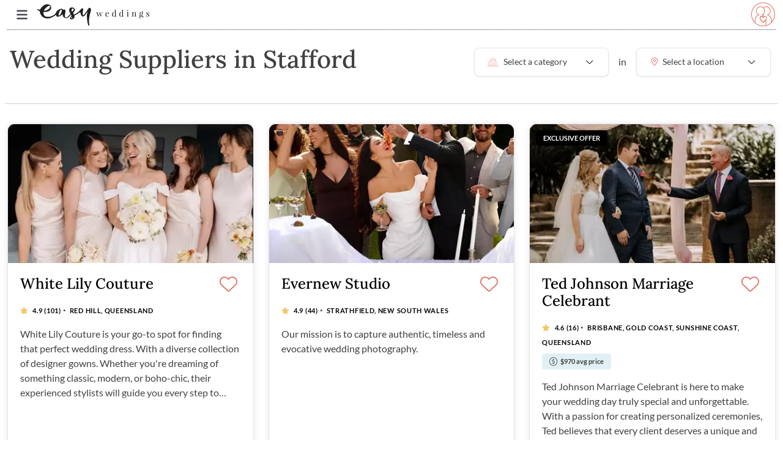

--- FILE ---
content_type: text/html; charset=utf-8
request_url: https://www.easyweddings.com.au/wedding/Stafford/2/
body_size: 91031
content:



<!DOCTYPE html>
<html lang="en">

<head>

    <meta charset="UTF-8"><script>window.NREUM||(NREUM={});NREUM.info = {"beacon":"bam.nr-data.net","errorBeacon":"bam.nr-data.net","licenseKey":"1e95f0dcbe","applicationID":"1036577370","transactionName":"ZVJSMEpYWEVTWxJZX1wYfTJ7FmRTVVEJXnNdWUQWV1VaU0AXL15UV08=","queueTime":0,"applicationTime":766,"agent":"","atts":""}</script><script>(window.NREUM||(NREUM={})).init={privacy:{cookies_enabled:true},ajax:{deny_list:["bam.nr-data.net"]},feature_flags:["soft_nav"],distributed_tracing:{enabled:true}};(window.NREUM||(NREUM={})).loader_config={agentID:"1103256117",accountID:"1483051",trustKey:"1483051",xpid:"VQIPUlZWCRABVFJUAgYAVVMB",licenseKey:"1e95f0dcbe",applicationID:"1036577370",browserID:"1103256117"};;/*! For license information please see nr-loader-spa-1.308.0.min.js.LICENSE.txt */
(()=>{var e,t,r={384:(e,t,r)=>{"use strict";r.d(t,{NT:()=>a,US:()=>u,Zm:()=>o,bQ:()=>d,dV:()=>c,pV:()=>l});var n=r(6154),i=r(1863),s=r(1910);const a={beacon:"bam.nr-data.net",errorBeacon:"bam.nr-data.net"};function o(){return n.gm.NREUM||(n.gm.NREUM={}),void 0===n.gm.newrelic&&(n.gm.newrelic=n.gm.NREUM),n.gm.NREUM}function c(){let e=o();return e.o||(e.o={ST:n.gm.setTimeout,SI:n.gm.setImmediate||n.gm.setInterval,CT:n.gm.clearTimeout,XHR:n.gm.XMLHttpRequest,REQ:n.gm.Request,EV:n.gm.Event,PR:n.gm.Promise,MO:n.gm.MutationObserver,FETCH:n.gm.fetch,WS:n.gm.WebSocket},(0,s.i)(...Object.values(e.o))),e}function d(e,t){let r=o();r.initializedAgents??={},t.initializedAt={ms:(0,i.t)(),date:new Date},r.initializedAgents[e]=t}function u(e,t){o()[e]=t}function l(){return function(){let e=o();const t=e.info||{};e.info={beacon:a.beacon,errorBeacon:a.errorBeacon,...t}}(),function(){let e=o();const t=e.init||{};e.init={...t}}(),c(),function(){let e=o();const t=e.loader_config||{};e.loader_config={...t}}(),o()}},782:(e,t,r)=>{"use strict";r.d(t,{T:()=>n});const n=r(860).K7.pageViewTiming},860:(e,t,r)=>{"use strict";r.d(t,{$J:()=>u,K7:()=>c,P3:()=>d,XX:()=>i,Yy:()=>o,df:()=>s,qY:()=>n,v4:()=>a});const n="events",i="jserrors",s="browser/blobs",a="rum",o="browser/logs",c={ajax:"ajax",genericEvents:"generic_events",jserrors:i,logging:"logging",metrics:"metrics",pageAction:"page_action",pageViewEvent:"page_view_event",pageViewTiming:"page_view_timing",sessionReplay:"session_replay",sessionTrace:"session_trace",softNav:"soft_navigations",spa:"spa"},d={[c.pageViewEvent]:1,[c.pageViewTiming]:2,[c.metrics]:3,[c.jserrors]:4,[c.spa]:5,[c.ajax]:6,[c.sessionTrace]:7,[c.softNav]:8,[c.sessionReplay]:9,[c.logging]:10,[c.genericEvents]:11},u={[c.pageViewEvent]:a,[c.pageViewTiming]:n,[c.ajax]:n,[c.spa]:n,[c.softNav]:n,[c.metrics]:i,[c.jserrors]:i,[c.sessionTrace]:s,[c.sessionReplay]:s,[c.logging]:o,[c.genericEvents]:"ins"}},944:(e,t,r)=>{"use strict";r.d(t,{R:()=>i});var n=r(3241);function i(e,t){"function"==typeof console.debug&&(console.debug("New Relic Warning: https://github.com/newrelic/newrelic-browser-agent/blob/main/docs/warning-codes.md#".concat(e),t),(0,n.W)({agentIdentifier:null,drained:null,type:"data",name:"warn",feature:"warn",data:{code:e,secondary:t}}))}},993:(e,t,r)=>{"use strict";r.d(t,{A$:()=>s,ET:()=>a,TZ:()=>o,p_:()=>i});var n=r(860);const i={ERROR:"ERROR",WARN:"WARN",INFO:"INFO",DEBUG:"DEBUG",TRACE:"TRACE"},s={OFF:0,ERROR:1,WARN:2,INFO:3,DEBUG:4,TRACE:5},a="log",o=n.K7.logging},1541:(e,t,r)=>{"use strict";r.d(t,{U:()=>i,f:()=>n});const n={MFE:"MFE",BA:"BA"};function i(e,t){if(2!==t?.harvestEndpointVersion)return{};const r=t.agentRef.runtime.appMetadata.agents[0].entityGuid;return e?{"source.id":e.id,"source.name":e.name,"source.type":e.type,"parent.id":e.parent?.id||r,"parent.type":e.parent?.type||n.BA}:{"entity.guid":r,appId:t.agentRef.info.applicationID}}},1687:(e,t,r)=>{"use strict";r.d(t,{Ak:()=>d,Ze:()=>h,x3:()=>u});var n=r(3241),i=r(7836),s=r(3606),a=r(860),o=r(2646);const c={};function d(e,t){const r={staged:!1,priority:a.P3[t]||0};l(e),c[e].get(t)||c[e].set(t,r)}function u(e,t){e&&c[e]&&(c[e].get(t)&&c[e].delete(t),p(e,t,!1),c[e].size&&f(e))}function l(e){if(!e)throw new Error("agentIdentifier required");c[e]||(c[e]=new Map)}function h(e="",t="feature",r=!1){if(l(e),!e||!c[e].get(t)||r)return p(e,t);c[e].get(t).staged=!0,f(e)}function f(e){const t=Array.from(c[e]);t.every(([e,t])=>t.staged)&&(t.sort((e,t)=>e[1].priority-t[1].priority),t.forEach(([t])=>{c[e].delete(t),p(e,t)}))}function p(e,t,r=!0){const a=e?i.ee.get(e):i.ee,c=s.i.handlers;if(!a.aborted&&a.backlog&&c){if((0,n.W)({agentIdentifier:e,type:"lifecycle",name:"drain",feature:t}),r){const e=a.backlog[t],r=c[t];if(r){for(let t=0;e&&t<e.length;++t)g(e[t],r);Object.entries(r).forEach(([e,t])=>{Object.values(t||{}).forEach(t=>{t[0]?.on&&t[0]?.context()instanceof o.y&&t[0].on(e,t[1])})})}}a.isolatedBacklog||delete c[t],a.backlog[t]=null,a.emit("drain-"+t,[])}}function g(e,t){var r=e[1];Object.values(t[r]||{}).forEach(t=>{var r=e[0];if(t[0]===r){var n=t[1],i=e[3],s=e[2];n.apply(i,s)}})}},1738:(e,t,r)=>{"use strict";r.d(t,{U:()=>f,Y:()=>h});var n=r(3241),i=r(9908),s=r(1863),a=r(944),o=r(5701),c=r(3969),d=r(8362),u=r(860),l=r(4261);function h(e,t,r,s){const h=s||r;!h||h[e]&&h[e]!==d.d.prototype[e]||(h[e]=function(){(0,i.p)(c.xV,["API/"+e+"/called"],void 0,u.K7.metrics,r.ee),(0,n.W)({agentIdentifier:r.agentIdentifier,drained:!!o.B?.[r.agentIdentifier],type:"data",name:"api",feature:l.Pl+e,data:{}});try{return t.apply(this,arguments)}catch(e){(0,a.R)(23,e)}})}function f(e,t,r,n,a){const o=e.info;null===r?delete o.jsAttributes[t]:o.jsAttributes[t]=r,(a||null===r)&&(0,i.p)(l.Pl+n,[(0,s.t)(),t,r],void 0,"session",e.ee)}},1741:(e,t,r)=>{"use strict";r.d(t,{W:()=>s});var n=r(944),i=r(4261);class s{#e(e,...t){if(this[e]!==s.prototype[e])return this[e](...t);(0,n.R)(35,e)}addPageAction(e,t){return this.#e(i.hG,e,t)}register(e){return this.#e(i.eY,e)}recordCustomEvent(e,t){return this.#e(i.fF,e,t)}setPageViewName(e,t){return this.#e(i.Fw,e,t)}setCustomAttribute(e,t,r){return this.#e(i.cD,e,t,r)}noticeError(e,t){return this.#e(i.o5,e,t)}setUserId(e,t=!1){return this.#e(i.Dl,e,t)}setApplicationVersion(e){return this.#e(i.nb,e)}setErrorHandler(e){return this.#e(i.bt,e)}addRelease(e,t){return this.#e(i.k6,e,t)}log(e,t){return this.#e(i.$9,e,t)}start(){return this.#e(i.d3)}finished(e){return this.#e(i.BL,e)}recordReplay(){return this.#e(i.CH)}pauseReplay(){return this.#e(i.Tb)}addToTrace(e){return this.#e(i.U2,e)}setCurrentRouteName(e){return this.#e(i.PA,e)}interaction(e){return this.#e(i.dT,e)}wrapLogger(e,t,r){return this.#e(i.Wb,e,t,r)}measure(e,t){return this.#e(i.V1,e,t)}consent(e){return this.#e(i.Pv,e)}}},1863:(e,t,r)=>{"use strict";function n(){return Math.floor(performance.now())}r.d(t,{t:()=>n})},1910:(e,t,r)=>{"use strict";r.d(t,{i:()=>s});var n=r(944);const i=new Map;function s(...e){return e.every(e=>{if(i.has(e))return i.get(e);const t="function"==typeof e?e.toString():"",r=t.includes("[native code]"),s=t.includes("nrWrapper");return r||s||(0,n.R)(64,e?.name||t),i.set(e,r),r})}},2555:(e,t,r)=>{"use strict";r.d(t,{D:()=>o,f:()=>a});var n=r(384),i=r(8122);const s={beacon:n.NT.beacon,errorBeacon:n.NT.errorBeacon,licenseKey:void 0,applicationID:void 0,sa:void 0,queueTime:void 0,applicationTime:void 0,ttGuid:void 0,user:void 0,account:void 0,product:void 0,extra:void 0,jsAttributes:{},userAttributes:void 0,atts:void 0,transactionName:void 0,tNamePlain:void 0};function a(e){try{return!!e.licenseKey&&!!e.errorBeacon&&!!e.applicationID}catch(e){return!1}}const o=e=>(0,i.a)(e,s)},2614:(e,t,r)=>{"use strict";r.d(t,{BB:()=>a,H3:()=>n,g:()=>d,iL:()=>c,tS:()=>o,uh:()=>i,wk:()=>s});const n="NRBA",i="SESSION",s=144e5,a=18e5,o={STARTED:"session-started",PAUSE:"session-pause",RESET:"session-reset",RESUME:"session-resume",UPDATE:"session-update"},c={SAME_TAB:"same-tab",CROSS_TAB:"cross-tab"},d={OFF:0,FULL:1,ERROR:2}},2646:(e,t,r)=>{"use strict";r.d(t,{y:()=>n});class n{constructor(e){this.contextId=e}}},2843:(e,t,r)=>{"use strict";r.d(t,{G:()=>s,u:()=>i});var n=r(3878);function i(e,t=!1,r,i){(0,n.DD)("visibilitychange",function(){if(t)return void("hidden"===document.visibilityState&&e());e(document.visibilityState)},r,i)}function s(e,t,r){(0,n.sp)("pagehide",e,t,r)}},3241:(e,t,r)=>{"use strict";r.d(t,{W:()=>s});var n=r(6154);const i="newrelic";function s(e={}){try{n.gm.dispatchEvent(new CustomEvent(i,{detail:e}))}catch(e){}}},3304:(e,t,r)=>{"use strict";r.d(t,{A:()=>s});var n=r(7836);const i=()=>{const e=new WeakSet;return(t,r)=>{if("object"==typeof r&&null!==r){if(e.has(r))return;e.add(r)}return r}};function s(e){try{return JSON.stringify(e,i())??""}catch(e){try{n.ee.emit("internal-error",[e])}catch(e){}return""}}},3333:(e,t,r)=>{"use strict";r.d(t,{$v:()=>u,TZ:()=>n,Xh:()=>c,Zp:()=>i,kd:()=>d,mq:()=>o,nf:()=>a,qN:()=>s});const n=r(860).K7.genericEvents,i=["auxclick","click","copy","keydown","paste","scrollend"],s=["focus","blur"],a=4,o=1e3,c=2e3,d=["PageAction","UserAction","BrowserPerformance"],u={RESOURCES:"experimental.resources",REGISTER:"register"}},3434:(e,t,r)=>{"use strict";r.d(t,{Jt:()=>s,YM:()=>d});var n=r(7836),i=r(5607);const s="nr@original:".concat(i.W),a=50;var o=Object.prototype.hasOwnProperty,c=!1;function d(e,t){return e||(e=n.ee),r.inPlace=function(e,t,n,i,s){n||(n="");const a="-"===n.charAt(0);for(let o=0;o<t.length;o++){const c=t[o],d=e[c];l(d)||(e[c]=r(d,a?c+n:n,i,c,s))}},r.flag=s,r;function r(t,r,n,c,d){return l(t)?t:(r||(r=""),nrWrapper[s]=t,function(e,t,r){if(Object.defineProperty&&Object.keys)try{return Object.keys(e).forEach(function(r){Object.defineProperty(t,r,{get:function(){return e[r]},set:function(t){return e[r]=t,t}})}),t}catch(e){u([e],r)}for(var n in e)o.call(e,n)&&(t[n]=e[n])}(t,nrWrapper,e),nrWrapper);function nrWrapper(){var s,o,l,h;let f;try{o=this,s=[...arguments],l="function"==typeof n?n(s,o):n||{}}catch(t){u([t,"",[s,o,c],l],e)}i(r+"start",[s,o,c],l,d);const p=performance.now();let g;try{return h=t.apply(o,s),g=performance.now(),h}catch(e){throw g=performance.now(),i(r+"err",[s,o,e],l,d),f=e,f}finally{const e=g-p,t={start:p,end:g,duration:e,isLongTask:e>=a,methodName:c,thrownError:f};t.isLongTask&&i("long-task",[t,o],l,d),i(r+"end",[s,o,h],l,d)}}}function i(r,n,i,s){if(!c||t){var a=c;c=!0;try{e.emit(r,n,i,t,s)}catch(t){u([t,r,n,i],e)}c=a}}}function u(e,t){t||(t=n.ee);try{t.emit("internal-error",e)}catch(e){}}function l(e){return!(e&&"function"==typeof e&&e.apply&&!e[s])}},3606:(e,t,r)=>{"use strict";r.d(t,{i:()=>s});var n=r(9908);s.on=a;var i=s.handlers={};function s(e,t,r,s){a(s||n.d,i,e,t,r)}function a(e,t,r,i,s){s||(s="feature"),e||(e=n.d);var a=t[s]=t[s]||{};(a[r]=a[r]||[]).push([e,i])}},3738:(e,t,r)=>{"use strict";r.d(t,{He:()=>i,Kp:()=>o,Lc:()=>d,Rz:()=>u,TZ:()=>n,bD:()=>s,d3:()=>a,jx:()=>l,sl:()=>h,uP:()=>c});const n=r(860).K7.sessionTrace,i="bstResource",s="resource",a="-start",o="-end",c="fn"+a,d="fn"+o,u="pushState",l=1e3,h=3e4},3785:(e,t,r)=>{"use strict";r.d(t,{R:()=>c,b:()=>d});var n=r(9908),i=r(1863),s=r(860),a=r(3969),o=r(993);function c(e,t,r={},c=o.p_.INFO,d=!0,u,l=(0,i.t)()){(0,n.p)(a.xV,["API/logging/".concat(c.toLowerCase(),"/called")],void 0,s.K7.metrics,e),(0,n.p)(o.ET,[l,t,r,c,d,u],void 0,s.K7.logging,e)}function d(e){return"string"==typeof e&&Object.values(o.p_).some(t=>t===e.toUpperCase().trim())}},3878:(e,t,r)=>{"use strict";function n(e,t){return{capture:e,passive:!1,signal:t}}function i(e,t,r=!1,i){window.addEventListener(e,t,n(r,i))}function s(e,t,r=!1,i){document.addEventListener(e,t,n(r,i))}r.d(t,{DD:()=>s,jT:()=>n,sp:()=>i})},3962:(e,t,r)=>{"use strict";r.d(t,{AM:()=>a,O2:()=>l,OV:()=>s,Qu:()=>h,TZ:()=>c,ih:()=>f,pP:()=>o,t1:()=>u,tC:()=>i,wD:()=>d});var n=r(860);const i=["click","keydown","submit"],s="popstate",a="api",o="initialPageLoad",c=n.K7.softNav,d=5e3,u=500,l={INITIAL_PAGE_LOAD:"",ROUTE_CHANGE:1,UNSPECIFIED:2},h={INTERACTION:1,AJAX:2,CUSTOM_END:3,CUSTOM_TRACER:4},f={IP:"in progress",PF:"pending finish",FIN:"finished",CAN:"cancelled"}},3969:(e,t,r)=>{"use strict";r.d(t,{TZ:()=>n,XG:()=>o,rs:()=>i,xV:()=>a,z_:()=>s});const n=r(860).K7.metrics,i="sm",s="cm",a="storeSupportabilityMetrics",o="storeEventMetrics"},4234:(e,t,r)=>{"use strict";r.d(t,{W:()=>s});var n=r(7836),i=r(1687);class s{constructor(e,t){this.agentIdentifier=e,this.ee=n.ee.get(e),this.featureName=t,this.blocked=!1}deregisterDrain(){(0,i.x3)(this.agentIdentifier,this.featureName)}}},4261:(e,t,r)=>{"use strict";r.d(t,{$9:()=>u,BL:()=>c,CH:()=>p,Dl:()=>R,Fw:()=>w,PA:()=>v,Pl:()=>n,Pv:()=>A,Tb:()=>h,U2:()=>a,V1:()=>E,Wb:()=>T,bt:()=>y,cD:()=>b,d3:()=>x,dT:()=>d,eY:()=>g,fF:()=>f,hG:()=>s,hw:()=>i,k6:()=>o,nb:()=>m,o5:()=>l});const n="api-",i=n+"ixn-",s="addPageAction",a="addToTrace",o="addRelease",c="finished",d="interaction",u="log",l="noticeError",h="pauseReplay",f="recordCustomEvent",p="recordReplay",g="register",m="setApplicationVersion",v="setCurrentRouteName",b="setCustomAttribute",y="setErrorHandler",w="setPageViewName",R="setUserId",x="start",T="wrapLogger",E="measure",A="consent"},5205:(e,t,r)=>{"use strict";r.d(t,{j:()=>S});var n=r(384),i=r(1741);var s=r(2555),a=r(3333);const o=e=>{if(!e||"string"!=typeof e)return!1;try{document.createDocumentFragment().querySelector(e)}catch{return!1}return!0};var c=r(2614),d=r(944),u=r(8122);const l="[data-nr-mask]",h=e=>(0,u.a)(e,(()=>{const e={feature_flags:[],experimental:{allow_registered_children:!1,resources:!1},mask_selector:"*",block_selector:"[data-nr-block]",mask_input_options:{color:!1,date:!1,"datetime-local":!1,email:!1,month:!1,number:!1,range:!1,search:!1,tel:!1,text:!1,time:!1,url:!1,week:!1,textarea:!1,select:!1,password:!0}};return{ajax:{deny_list:void 0,block_internal:!0,enabled:!0,autoStart:!0},api:{get allow_registered_children(){return e.feature_flags.includes(a.$v.REGISTER)||e.experimental.allow_registered_children},set allow_registered_children(t){e.experimental.allow_registered_children=t},duplicate_registered_data:!1},browser_consent_mode:{enabled:!1},distributed_tracing:{enabled:void 0,exclude_newrelic_header:void 0,cors_use_newrelic_header:void 0,cors_use_tracecontext_headers:void 0,allowed_origins:void 0},get feature_flags(){return e.feature_flags},set feature_flags(t){e.feature_flags=t},generic_events:{enabled:!0,autoStart:!0},harvest:{interval:30},jserrors:{enabled:!0,autoStart:!0},logging:{enabled:!0,autoStart:!0},metrics:{enabled:!0,autoStart:!0},obfuscate:void 0,page_action:{enabled:!0},page_view_event:{enabled:!0,autoStart:!0},page_view_timing:{enabled:!0,autoStart:!0},performance:{capture_marks:!1,capture_measures:!1,capture_detail:!0,resources:{get enabled(){return e.feature_flags.includes(a.$v.RESOURCES)||e.experimental.resources},set enabled(t){e.experimental.resources=t},asset_types:[],first_party_domains:[],ignore_newrelic:!0}},privacy:{cookies_enabled:!0},proxy:{assets:void 0,beacon:void 0},session:{expiresMs:c.wk,inactiveMs:c.BB},session_replay:{autoStart:!0,enabled:!1,preload:!1,sampling_rate:10,error_sampling_rate:100,collect_fonts:!1,inline_images:!1,fix_stylesheets:!0,mask_all_inputs:!0,get mask_text_selector(){return e.mask_selector},set mask_text_selector(t){o(t)?e.mask_selector="".concat(t,",").concat(l):""===t||null===t?e.mask_selector=l:(0,d.R)(5,t)},get block_class(){return"nr-block"},get ignore_class(){return"nr-ignore"},get mask_text_class(){return"nr-mask"},get block_selector(){return e.block_selector},set block_selector(t){o(t)?e.block_selector+=",".concat(t):""!==t&&(0,d.R)(6,t)},get mask_input_options(){return e.mask_input_options},set mask_input_options(t){t&&"object"==typeof t?e.mask_input_options={...t,password:!0}:(0,d.R)(7,t)}},session_trace:{enabled:!0,autoStart:!0},soft_navigations:{enabled:!0,autoStart:!0},spa:{enabled:!0,autoStart:!0},ssl:void 0,user_actions:{enabled:!0,elementAttributes:["id","className","tagName","type"]}}})());var f=r(6154),p=r(9324);let g=0;const m={buildEnv:p.F3,distMethod:p.Xs,version:p.xv,originTime:f.WN},v={consented:!1},b={appMetadata:{},get consented(){return this.session?.state?.consent||v.consented},set consented(e){v.consented=e},customTransaction:void 0,denyList:void 0,disabled:!1,harvester:void 0,isolatedBacklog:!1,isRecording:!1,loaderType:void 0,maxBytes:3e4,obfuscator:void 0,onerror:void 0,ptid:void 0,releaseIds:{},session:void 0,timeKeeper:void 0,registeredEntities:[],jsAttributesMetadata:{bytes:0},get harvestCount(){return++g}},y=e=>{const t=(0,u.a)(e,b),r=Object.keys(m).reduce((e,t)=>(e[t]={value:m[t],writable:!1,configurable:!0,enumerable:!0},e),{});return Object.defineProperties(t,r)};var w=r(5701);const R=e=>{const t=e.startsWith("http");e+="/",r.p=t?e:"https://"+e};var x=r(7836),T=r(3241);const E={accountID:void 0,trustKey:void 0,agentID:void 0,licenseKey:void 0,applicationID:void 0,xpid:void 0},A=e=>(0,u.a)(e,E),_=new Set;function S(e,t={},r,a){let{init:o,info:c,loader_config:d,runtime:u={},exposed:l=!0}=t;if(!c){const e=(0,n.pV)();o=e.init,c=e.info,d=e.loader_config}e.init=h(o||{}),e.loader_config=A(d||{}),c.jsAttributes??={},f.bv&&(c.jsAttributes.isWorker=!0),e.info=(0,s.D)(c);const p=e.init,g=[c.beacon,c.errorBeacon];_.has(e.agentIdentifier)||(p.proxy.assets&&(R(p.proxy.assets),g.push(p.proxy.assets)),p.proxy.beacon&&g.push(p.proxy.beacon),e.beacons=[...g],function(e){const t=(0,n.pV)();Object.getOwnPropertyNames(i.W.prototype).forEach(r=>{const n=i.W.prototype[r];if("function"!=typeof n||"constructor"===n)return;let s=t[r];e[r]&&!1!==e.exposed&&"micro-agent"!==e.runtime?.loaderType&&(t[r]=(...t)=>{const n=e[r](...t);return s?s(...t):n})})}(e),(0,n.US)("activatedFeatures",w.B)),u.denyList=[...p.ajax.deny_list||[],...p.ajax.block_internal?g:[]],u.ptid=e.agentIdentifier,u.loaderType=r,e.runtime=y(u),_.has(e.agentIdentifier)||(e.ee=x.ee.get(e.agentIdentifier),e.exposed=l,(0,T.W)({agentIdentifier:e.agentIdentifier,drained:!!w.B?.[e.agentIdentifier],type:"lifecycle",name:"initialize",feature:void 0,data:e.config})),_.add(e.agentIdentifier)}},5270:(e,t,r)=>{"use strict";r.d(t,{Aw:()=>a,SR:()=>s,rF:()=>o});var n=r(384),i=r(7767);function s(e){return!!(0,n.dV)().o.MO&&(0,i.V)(e)&&!0===e?.session_trace.enabled}function a(e){return!0===e?.session_replay.preload&&s(e)}function o(e,t){try{if("string"==typeof t?.type){if("password"===t.type.toLowerCase())return"*".repeat(e?.length||0);if(void 0!==t?.dataset?.nrUnmask||t?.classList?.contains("nr-unmask"))return e}}catch(e){}return"string"==typeof e?e.replace(/[\S]/g,"*"):"*".repeat(e?.length||0)}},5289:(e,t,r)=>{"use strict";r.d(t,{GG:()=>a,Qr:()=>c,sB:()=>o});var n=r(3878),i=r(6389);function s(){return"undefined"==typeof document||"complete"===document.readyState}function a(e,t){if(s())return e();const r=(0,i.J)(e),a=setInterval(()=>{s()&&(clearInterval(a),r())},500);(0,n.sp)("load",r,t)}function o(e){if(s())return e();(0,n.DD)("DOMContentLoaded",e)}function c(e){if(s())return e();(0,n.sp)("popstate",e)}},5607:(e,t,r)=>{"use strict";r.d(t,{W:()=>n});const n=(0,r(9566).bz)()},5701:(e,t,r)=>{"use strict";r.d(t,{B:()=>s,t:()=>a});var n=r(3241);const i=new Set,s={};function a(e,t){const r=t.agentIdentifier;s[r]??={},e&&"object"==typeof e&&(i.has(r)||(t.ee.emit("rumresp",[e]),s[r]=e,i.add(r),(0,n.W)({agentIdentifier:r,loaded:!0,drained:!0,type:"lifecycle",name:"load",feature:void 0,data:e})))}},6154:(e,t,r)=>{"use strict";r.d(t,{OF:()=>d,RI:()=>i,WN:()=>h,bv:()=>s,eN:()=>f,gm:()=>a,lR:()=>l,m:()=>c,mw:()=>o,sb:()=>u});var n=r(1863);const i="undefined"!=typeof window&&!!window.document,s="undefined"!=typeof WorkerGlobalScope&&("undefined"!=typeof self&&self instanceof WorkerGlobalScope&&self.navigator instanceof WorkerNavigator||"undefined"!=typeof globalThis&&globalThis instanceof WorkerGlobalScope&&globalThis.navigator instanceof WorkerNavigator),a=i?window:"undefined"!=typeof WorkerGlobalScope&&("undefined"!=typeof self&&self instanceof WorkerGlobalScope&&self||"undefined"!=typeof globalThis&&globalThis instanceof WorkerGlobalScope&&globalThis),o=Boolean("hidden"===a?.document?.visibilityState),c=""+a?.location,d=/iPad|iPhone|iPod/.test(a.navigator?.userAgent),u=d&&"undefined"==typeof SharedWorker,l=(()=>{const e=a.navigator?.userAgent?.match(/Firefox[/\s](\d+\.\d+)/);return Array.isArray(e)&&e.length>=2?+e[1]:0})(),h=Date.now()-(0,n.t)(),f=()=>"undefined"!=typeof PerformanceNavigationTiming&&a?.performance?.getEntriesByType("navigation")?.[0]?.responseStart},6344:(e,t,r)=>{"use strict";r.d(t,{BB:()=>u,Qb:()=>l,TZ:()=>i,Ug:()=>a,Vh:()=>s,_s:()=>o,bc:()=>d,yP:()=>c});var n=r(2614);const i=r(860).K7.sessionReplay,s="errorDuringReplay",a=.12,o={DomContentLoaded:0,Load:1,FullSnapshot:2,IncrementalSnapshot:3,Meta:4,Custom:5},c={[n.g.ERROR]:15e3,[n.g.FULL]:3e5,[n.g.OFF]:0},d={RESET:{message:"Session was reset",sm:"Reset"},IMPORT:{message:"Recorder failed to import",sm:"Import"},TOO_MANY:{message:"429: Too Many Requests",sm:"Too-Many"},TOO_BIG:{message:"Payload was too large",sm:"Too-Big"},CROSS_TAB:{message:"Session Entity was set to OFF on another tab",sm:"Cross-Tab"},ENTITLEMENTS:{message:"Session Replay is not allowed and will not be started",sm:"Entitlement"}},u=5e3,l={API:"api",RESUME:"resume",SWITCH_TO_FULL:"switchToFull",INITIALIZE:"initialize",PRELOAD:"preload"}},6389:(e,t,r)=>{"use strict";function n(e,t=500,r={}){const n=r?.leading||!1;let i;return(...r)=>{n&&void 0===i&&(e.apply(this,r),i=setTimeout(()=>{i=clearTimeout(i)},t)),n||(clearTimeout(i),i=setTimeout(()=>{e.apply(this,r)},t))}}function i(e){let t=!1;return(...r)=>{t||(t=!0,e.apply(this,r))}}r.d(t,{J:()=>i,s:()=>n})},6630:(e,t,r)=>{"use strict";r.d(t,{T:()=>n});const n=r(860).K7.pageViewEvent},6774:(e,t,r)=>{"use strict";r.d(t,{T:()=>n});const n=r(860).K7.jserrors},7295:(e,t,r)=>{"use strict";r.d(t,{Xv:()=>a,gX:()=>i,iW:()=>s});var n=[];function i(e){if(!e||s(e))return!1;if(0===n.length)return!0;if("*"===n[0].hostname)return!1;for(var t=0;t<n.length;t++){var r=n[t];if(r.hostname.test(e.hostname)&&r.pathname.test(e.pathname))return!1}return!0}function s(e){return void 0===e.hostname}function a(e){if(n=[],e&&e.length)for(var t=0;t<e.length;t++){let r=e[t];if(!r)continue;if("*"===r)return void(n=[{hostname:"*"}]);0===r.indexOf("http://")?r=r.substring(7):0===r.indexOf("https://")&&(r=r.substring(8));const i=r.indexOf("/");let s,a;i>0?(s=r.substring(0,i),a=r.substring(i)):(s=r,a="*");let[c]=s.split(":");n.push({hostname:o(c),pathname:o(a,!0)})}}function o(e,t=!1){const r=e.replace(/[.+?^${}()|[\]\\]/g,e=>"\\"+e).replace(/\*/g,".*?");return new RegExp((t?"^":"")+r+"$")}},7485:(e,t,r)=>{"use strict";r.d(t,{D:()=>i});var n=r(6154);function i(e){if(0===(e||"").indexOf("data:"))return{protocol:"data"};try{const t=new URL(e,location.href),r={port:t.port,hostname:t.hostname,pathname:t.pathname,search:t.search,protocol:t.protocol.slice(0,t.protocol.indexOf(":")),sameOrigin:t.protocol===n.gm?.location?.protocol&&t.host===n.gm?.location?.host};return r.port&&""!==r.port||("http:"===t.protocol&&(r.port="80"),"https:"===t.protocol&&(r.port="443")),r.pathname&&""!==r.pathname?r.pathname.startsWith("/")||(r.pathname="/".concat(r.pathname)):r.pathname="/",r}catch(e){return{}}}},7699:(e,t,r)=>{"use strict";r.d(t,{It:()=>s,KC:()=>o,No:()=>i,qh:()=>a});var n=r(860);const i=16e3,s=1e6,a="SESSION_ERROR",o={[n.K7.logging]:!0,[n.K7.genericEvents]:!1,[n.K7.jserrors]:!1,[n.K7.ajax]:!1}},7767:(e,t,r)=>{"use strict";r.d(t,{V:()=>i});var n=r(6154);const i=e=>n.RI&&!0===e?.privacy.cookies_enabled},7836:(e,t,r)=>{"use strict";r.d(t,{P:()=>o,ee:()=>c});var n=r(384),i=r(8990),s=r(2646),a=r(5607);const o="nr@context:".concat(a.W),c=function e(t,r){var n={},a={},u={},l=!1;try{l=16===r.length&&d.initializedAgents?.[r]?.runtime.isolatedBacklog}catch(e){}var h={on:p,addEventListener:p,removeEventListener:function(e,t){var r=n[e];if(!r)return;for(var i=0;i<r.length;i++)r[i]===t&&r.splice(i,1)},emit:function(e,r,n,i,s){!1!==s&&(s=!0);if(c.aborted&&!i)return;t&&s&&t.emit(e,r,n);var o=f(n);g(e).forEach(e=>{e.apply(o,r)});var d=v()[a[e]];d&&d.push([h,e,r,o]);return o},get:m,listeners:g,context:f,buffer:function(e,t){const r=v();if(t=t||"feature",h.aborted)return;Object.entries(e||{}).forEach(([e,n])=>{a[n]=t,t in r||(r[t]=[])})},abort:function(){h._aborted=!0,Object.keys(h.backlog).forEach(e=>{delete h.backlog[e]})},isBuffering:function(e){return!!v()[a[e]]},debugId:r,backlog:l?{}:t&&"object"==typeof t.backlog?t.backlog:{},isolatedBacklog:l};return Object.defineProperty(h,"aborted",{get:()=>{let e=h._aborted||!1;return e||(t&&(e=t.aborted),e)}}),h;function f(e){return e&&e instanceof s.y?e:e?(0,i.I)(e,o,()=>new s.y(o)):new s.y(o)}function p(e,t){n[e]=g(e).concat(t)}function g(e){return n[e]||[]}function m(t){return u[t]=u[t]||e(h,t)}function v(){return h.backlog}}(void 0,"globalEE"),d=(0,n.Zm)();d.ee||(d.ee=c)},8122:(e,t,r)=>{"use strict";r.d(t,{a:()=>i});var n=r(944);function i(e,t){try{if(!e||"object"!=typeof e)return(0,n.R)(3);if(!t||"object"!=typeof t)return(0,n.R)(4);const r=Object.create(Object.getPrototypeOf(t),Object.getOwnPropertyDescriptors(t)),s=0===Object.keys(r).length?e:r;for(let a in s)if(void 0!==e[a])try{if(null===e[a]){r[a]=null;continue}Array.isArray(e[a])&&Array.isArray(t[a])?r[a]=Array.from(new Set([...e[a],...t[a]])):"object"==typeof e[a]&&"object"==typeof t[a]?r[a]=i(e[a],t[a]):r[a]=e[a]}catch(e){r[a]||(0,n.R)(1,e)}return r}catch(e){(0,n.R)(2,e)}}},8139:(e,t,r)=>{"use strict";r.d(t,{u:()=>h});var n=r(7836),i=r(3434),s=r(8990),a=r(6154);const o={},c=a.gm.XMLHttpRequest,d="addEventListener",u="removeEventListener",l="nr@wrapped:".concat(n.P);function h(e){var t=function(e){return(e||n.ee).get("events")}(e);if(o[t.debugId]++)return t;o[t.debugId]=1;var r=(0,i.YM)(t,!0);function h(e){r.inPlace(e,[d,u],"-",p)}function p(e,t){return e[1]}return"getPrototypeOf"in Object&&(a.RI&&f(document,h),c&&f(c.prototype,h),f(a.gm,h)),t.on(d+"-start",function(e,t){var n=e[1];if(null!==n&&("function"==typeof n||"object"==typeof n)&&"newrelic"!==e[0]){var i=(0,s.I)(n,l,function(){var e={object:function(){if("function"!=typeof n.handleEvent)return;return n.handleEvent.apply(n,arguments)},function:n}[typeof n];return e?r(e,"fn-",null,e.name||"anonymous"):n});this.wrapped=e[1]=i}}),t.on(u+"-start",function(e){e[1]=this.wrapped||e[1]}),t}function f(e,t,...r){let n=e;for(;"object"==typeof n&&!Object.prototype.hasOwnProperty.call(n,d);)n=Object.getPrototypeOf(n);n&&t(n,...r)}},8362:(e,t,r)=>{"use strict";r.d(t,{d:()=>s});var n=r(9566),i=r(1741);class s extends i.W{agentIdentifier=(0,n.LA)(16)}},8374:(e,t,r)=>{r.nc=(()=>{try{return document?.currentScript?.nonce}catch(e){}return""})()},8990:(e,t,r)=>{"use strict";r.d(t,{I:()=>i});var n=Object.prototype.hasOwnProperty;function i(e,t,r){if(n.call(e,t))return e[t];var i=r();if(Object.defineProperty&&Object.keys)try{return Object.defineProperty(e,t,{value:i,writable:!0,enumerable:!1}),i}catch(e){}return e[t]=i,i}},9119:(e,t,r)=>{"use strict";r.d(t,{L:()=>s});var n=/([^?#]*)[^#]*(#[^?]*|$).*/,i=/([^?#]*)().*/;function s(e,t){return e?e.replace(t?n:i,"$1$2"):e}},9300:(e,t,r)=>{"use strict";r.d(t,{T:()=>n});const n=r(860).K7.ajax},9324:(e,t,r)=>{"use strict";r.d(t,{AJ:()=>a,F3:()=>i,Xs:()=>s,Yq:()=>o,xv:()=>n});const n="1.308.0",i="PROD",s="CDN",a="@newrelic/rrweb",o="1.0.1"},9566:(e,t,r)=>{"use strict";r.d(t,{LA:()=>o,ZF:()=>c,bz:()=>a,el:()=>d});var n=r(6154);const i="xxxxxxxx-xxxx-4xxx-yxxx-xxxxxxxxxxxx";function s(e,t){return e?15&e[t]:16*Math.random()|0}function a(){const e=n.gm?.crypto||n.gm?.msCrypto;let t,r=0;return e&&e.getRandomValues&&(t=e.getRandomValues(new Uint8Array(30))),i.split("").map(e=>"x"===e?s(t,r++).toString(16):"y"===e?(3&s()|8).toString(16):e).join("")}function o(e){const t=n.gm?.crypto||n.gm?.msCrypto;let r,i=0;t&&t.getRandomValues&&(r=t.getRandomValues(new Uint8Array(e)));const a=[];for(var o=0;o<e;o++)a.push(s(r,i++).toString(16));return a.join("")}function c(){return o(16)}function d(){return o(32)}},9908:(e,t,r)=>{"use strict";r.d(t,{d:()=>n,p:()=>i});var n=r(7836).ee.get("handle");function i(e,t,r,i,s){s?(s.buffer([e],i),s.emit(e,t,r)):(n.buffer([e],i),n.emit(e,t,r))}}},n={};function i(e){var t=n[e];if(void 0!==t)return t.exports;var s=n[e]={exports:{}};return r[e](s,s.exports,i),s.exports}i.m=r,i.d=(e,t)=>{for(var r in t)i.o(t,r)&&!i.o(e,r)&&Object.defineProperty(e,r,{enumerable:!0,get:t[r]})},i.f={},i.e=e=>Promise.all(Object.keys(i.f).reduce((t,r)=>(i.f[r](e,t),t),[])),i.u=e=>({212:"nr-spa-compressor",249:"nr-spa-recorder",478:"nr-spa"}[e]+"-1.308.0.min.js"),i.o=(e,t)=>Object.prototype.hasOwnProperty.call(e,t),e={},t="NRBA-1.308.0.PROD:",i.l=(r,n,s,a)=>{if(e[r])e[r].push(n);else{var o,c;if(void 0!==s)for(var d=document.getElementsByTagName("script"),u=0;u<d.length;u++){var l=d[u];if(l.getAttribute("src")==r||l.getAttribute("data-webpack")==t+s){o=l;break}}if(!o){c=!0;var h={478:"sha512-RSfSVnmHk59T/uIPbdSE0LPeqcEdF4/+XhfJdBuccH5rYMOEZDhFdtnh6X6nJk7hGpzHd9Ujhsy7lZEz/ORYCQ==",249:"sha512-ehJXhmntm85NSqW4MkhfQqmeKFulra3klDyY0OPDUE+sQ3GokHlPh1pmAzuNy//3j4ac6lzIbmXLvGQBMYmrkg==",212:"sha512-B9h4CR46ndKRgMBcK+j67uSR2RCnJfGefU+A7FrgR/k42ovXy5x/MAVFiSvFxuVeEk/pNLgvYGMp1cBSK/G6Fg=="};(o=document.createElement("script")).charset="utf-8",i.nc&&o.setAttribute("nonce",i.nc),o.setAttribute("data-webpack",t+s),o.src=r,0!==o.src.indexOf(window.location.origin+"/")&&(o.crossOrigin="anonymous"),h[a]&&(o.integrity=h[a])}e[r]=[n];var f=(t,n)=>{o.onerror=o.onload=null,clearTimeout(p);var i=e[r];if(delete e[r],o.parentNode&&o.parentNode.removeChild(o),i&&i.forEach(e=>e(n)),t)return t(n)},p=setTimeout(f.bind(null,void 0,{type:"timeout",target:o}),12e4);o.onerror=f.bind(null,o.onerror),o.onload=f.bind(null,o.onload),c&&document.head.appendChild(o)}},i.r=e=>{"undefined"!=typeof Symbol&&Symbol.toStringTag&&Object.defineProperty(e,Symbol.toStringTag,{value:"Module"}),Object.defineProperty(e,"__esModule",{value:!0})},i.p="https://js-agent.newrelic.com/",(()=>{var e={38:0,788:0};i.f.j=(t,r)=>{var n=i.o(e,t)?e[t]:void 0;if(0!==n)if(n)r.push(n[2]);else{var s=new Promise((r,i)=>n=e[t]=[r,i]);r.push(n[2]=s);var a=i.p+i.u(t),o=new Error;i.l(a,r=>{if(i.o(e,t)&&(0!==(n=e[t])&&(e[t]=void 0),n)){var s=r&&("load"===r.type?"missing":r.type),a=r&&r.target&&r.target.src;o.message="Loading chunk "+t+" failed: ("+s+": "+a+")",o.name="ChunkLoadError",o.type=s,o.request=a,n[1](o)}},"chunk-"+t,t)}};var t=(t,r)=>{var n,s,[a,o,c]=r,d=0;if(a.some(t=>0!==e[t])){for(n in o)i.o(o,n)&&(i.m[n]=o[n]);if(c)c(i)}for(t&&t(r);d<a.length;d++)s=a[d],i.o(e,s)&&e[s]&&e[s][0](),e[s]=0},r=self["webpackChunk:NRBA-1.308.0.PROD"]=self["webpackChunk:NRBA-1.308.0.PROD"]||[];r.forEach(t.bind(null,0)),r.push=t.bind(null,r.push.bind(r))})(),(()=>{"use strict";i(8374);var e=i(8362),t=i(860);const r=Object.values(t.K7);var n=i(5205);var s=i(9908),a=i(1863),o=i(4261),c=i(1738);var d=i(1687),u=i(4234),l=i(5289),h=i(6154),f=i(944),p=i(5270),g=i(7767),m=i(6389),v=i(7699);class b extends u.W{constructor(e,t){super(e.agentIdentifier,t),this.agentRef=e,this.abortHandler=void 0,this.featAggregate=void 0,this.loadedSuccessfully=void 0,this.onAggregateImported=new Promise(e=>{this.loadedSuccessfully=e}),this.deferred=Promise.resolve(),!1===e.init[this.featureName].autoStart?this.deferred=new Promise((t,r)=>{this.ee.on("manual-start-all",(0,m.J)(()=>{(0,d.Ak)(e.agentIdentifier,this.featureName),t()}))}):(0,d.Ak)(e.agentIdentifier,t)}importAggregator(e,t,r={}){if(this.featAggregate)return;const n=async()=>{let n;await this.deferred;try{if((0,g.V)(e.init)){const{setupAgentSession:t}=await i.e(478).then(i.bind(i,8766));n=t(e)}}catch(e){(0,f.R)(20,e),this.ee.emit("internal-error",[e]),(0,s.p)(v.qh,[e],void 0,this.featureName,this.ee)}try{if(!this.#t(this.featureName,n,e.init))return(0,d.Ze)(this.agentIdentifier,this.featureName),void this.loadedSuccessfully(!1);const{Aggregate:i}=await t();this.featAggregate=new i(e,r),e.runtime.harvester.initializedAggregates.push(this.featAggregate),this.loadedSuccessfully(!0)}catch(e){(0,f.R)(34,e),this.abortHandler?.(),(0,d.Ze)(this.agentIdentifier,this.featureName,!0),this.loadedSuccessfully(!1),this.ee&&this.ee.abort()}};h.RI?(0,l.GG)(()=>n(),!0):n()}#t(e,r,n){if(this.blocked)return!1;switch(e){case t.K7.sessionReplay:return(0,p.SR)(n)&&!!r;case t.K7.sessionTrace:return!!r;default:return!0}}}var y=i(6630),w=i(2614),R=i(3241);class x extends b{static featureName=y.T;constructor(e){var t;super(e,y.T),this.setupInspectionEvents(e.agentIdentifier),t=e,(0,c.Y)(o.Fw,function(e,r){"string"==typeof e&&("/"!==e.charAt(0)&&(e="/"+e),t.runtime.customTransaction=(r||"http://custom.transaction")+e,(0,s.p)(o.Pl+o.Fw,[(0,a.t)()],void 0,void 0,t.ee))},t),this.importAggregator(e,()=>i.e(478).then(i.bind(i,2467)))}setupInspectionEvents(e){const t=(t,r)=>{t&&(0,R.W)({agentIdentifier:e,timeStamp:t.timeStamp,loaded:"complete"===t.target.readyState,type:"window",name:r,data:t.target.location+""})};(0,l.sB)(e=>{t(e,"DOMContentLoaded")}),(0,l.GG)(e=>{t(e,"load")}),(0,l.Qr)(e=>{t(e,"navigate")}),this.ee.on(w.tS.UPDATE,(t,r)=>{(0,R.W)({agentIdentifier:e,type:"lifecycle",name:"session",data:r})})}}var T=i(384);class E extends e.d{constructor(e){var t;(super(),h.gm)?(this.features={},(0,T.bQ)(this.agentIdentifier,this),this.desiredFeatures=new Set(e.features||[]),this.desiredFeatures.add(x),(0,n.j)(this,e,e.loaderType||"agent"),t=this,(0,c.Y)(o.cD,function(e,r,n=!1){if("string"==typeof e){if(["string","number","boolean"].includes(typeof r)||null===r)return(0,c.U)(t,e,r,o.cD,n);(0,f.R)(40,typeof r)}else(0,f.R)(39,typeof e)},t),function(e){(0,c.Y)(o.Dl,function(t,r=!1){if("string"!=typeof t&&null!==t)return void(0,f.R)(41,typeof t);const n=e.info.jsAttributes["enduser.id"];r&&null!=n&&n!==t?(0,s.p)(o.Pl+"setUserIdAndResetSession",[t],void 0,"session",e.ee):(0,c.U)(e,"enduser.id",t,o.Dl,!0)},e)}(this),function(e){(0,c.Y)(o.nb,function(t){if("string"==typeof t||null===t)return(0,c.U)(e,"application.version",t,o.nb,!1);(0,f.R)(42,typeof t)},e)}(this),function(e){(0,c.Y)(o.d3,function(){e.ee.emit("manual-start-all")},e)}(this),function(e){(0,c.Y)(o.Pv,function(t=!0){if("boolean"==typeof t){if((0,s.p)(o.Pl+o.Pv,[t],void 0,"session",e.ee),e.runtime.consented=t,t){const t=e.features.page_view_event;t.onAggregateImported.then(e=>{const r=t.featAggregate;e&&!r.sentRum&&r.sendRum()})}}else(0,f.R)(65,typeof t)},e)}(this),this.run()):(0,f.R)(21)}get config(){return{info:this.info,init:this.init,loader_config:this.loader_config,runtime:this.runtime}}get api(){return this}run(){try{const e=function(e){const t={};return r.forEach(r=>{t[r]=!!e[r]?.enabled}),t}(this.init),n=[...this.desiredFeatures];n.sort((e,r)=>t.P3[e.featureName]-t.P3[r.featureName]),n.forEach(r=>{if(!e[r.featureName]&&r.featureName!==t.K7.pageViewEvent)return;if(r.featureName===t.K7.spa)return void(0,f.R)(67);const n=function(e){switch(e){case t.K7.ajax:return[t.K7.jserrors];case t.K7.sessionTrace:return[t.K7.ajax,t.K7.pageViewEvent];case t.K7.sessionReplay:return[t.K7.sessionTrace];case t.K7.pageViewTiming:return[t.K7.pageViewEvent];default:return[]}}(r.featureName).filter(e=>!(e in this.features));n.length>0&&(0,f.R)(36,{targetFeature:r.featureName,missingDependencies:n}),this.features[r.featureName]=new r(this)})}catch(e){(0,f.R)(22,e);for(const e in this.features)this.features[e].abortHandler?.();const t=(0,T.Zm)();delete t.initializedAgents[this.agentIdentifier]?.features,delete this.sharedAggregator;return t.ee.get(this.agentIdentifier).abort(),!1}}}var A=i(2843),_=i(782);class S extends b{static featureName=_.T;constructor(e){super(e,_.T),h.RI&&((0,A.u)(()=>(0,s.p)("docHidden",[(0,a.t)()],void 0,_.T,this.ee),!0),(0,A.G)(()=>(0,s.p)("winPagehide",[(0,a.t)()],void 0,_.T,this.ee)),this.importAggregator(e,()=>i.e(478).then(i.bind(i,9917))))}}var O=i(3969);class I extends b{static featureName=O.TZ;constructor(e){super(e,O.TZ),h.RI&&document.addEventListener("securitypolicyviolation",e=>{(0,s.p)(O.xV,["Generic/CSPViolation/Detected"],void 0,this.featureName,this.ee)}),this.importAggregator(e,()=>i.e(478).then(i.bind(i,6555)))}}var N=i(6774),P=i(3878),k=i(3304);class D{constructor(e,t,r,n,i){this.name="UncaughtError",this.message="string"==typeof e?e:(0,k.A)(e),this.sourceURL=t,this.line=r,this.column=n,this.__newrelic=i}}function C(e){return M(e)?e:new D(void 0!==e?.message?e.message:e,e?.filename||e?.sourceURL,e?.lineno||e?.line,e?.colno||e?.col,e?.__newrelic,e?.cause)}function j(e){const t="Unhandled Promise Rejection: ";if(!e?.reason)return;if(M(e.reason)){try{e.reason.message.startsWith(t)||(e.reason.message=t+e.reason.message)}catch(e){}return C(e.reason)}const r=C(e.reason);return(r.message||"").startsWith(t)||(r.message=t+r.message),r}function L(e){if(e.error instanceof SyntaxError&&!/:\d+$/.test(e.error.stack?.trim())){const t=new D(e.message,e.filename,e.lineno,e.colno,e.error.__newrelic,e.cause);return t.name=SyntaxError.name,t}return M(e.error)?e.error:C(e)}function M(e){return e instanceof Error&&!!e.stack}function H(e,r,n,i,o=(0,a.t)()){"string"==typeof e&&(e=new Error(e)),(0,s.p)("err",[e,o,!1,r,n.runtime.isRecording,void 0,i],void 0,t.K7.jserrors,n.ee),(0,s.p)("uaErr",[],void 0,t.K7.genericEvents,n.ee)}var B=i(1541),K=i(993),W=i(3785);function U(e,{customAttributes:t={},level:r=K.p_.INFO}={},n,i,s=(0,a.t)()){(0,W.R)(n.ee,e,t,r,!1,i,s)}function F(e,r,n,i,c=(0,a.t)()){(0,s.p)(o.Pl+o.hG,[c,e,r,i],void 0,t.K7.genericEvents,n.ee)}function V(e,r,n,i,c=(0,a.t)()){const{start:d,end:u,customAttributes:l}=r||{},h={customAttributes:l||{}};if("object"!=typeof h.customAttributes||"string"!=typeof e||0===e.length)return void(0,f.R)(57);const p=(e,t)=>null==e?t:"number"==typeof e?e:e instanceof PerformanceMark?e.startTime:Number.NaN;if(h.start=p(d,0),h.end=p(u,c),Number.isNaN(h.start)||Number.isNaN(h.end))(0,f.R)(57);else{if(h.duration=h.end-h.start,!(h.duration<0))return(0,s.p)(o.Pl+o.V1,[h,e,i],void 0,t.K7.genericEvents,n.ee),h;(0,f.R)(58)}}function G(e,r={},n,i,c=(0,a.t)()){(0,s.p)(o.Pl+o.fF,[c,e,r,i],void 0,t.K7.genericEvents,n.ee)}function z(e){(0,c.Y)(o.eY,function(t){return Y(e,t)},e)}function Y(e,r,n){(0,f.R)(54,"newrelic.register"),r||={},r.type=B.f.MFE,r.licenseKey||=e.info.licenseKey,r.blocked=!1,r.parent=n||{},Array.isArray(r.tags)||(r.tags=[]);const i={};r.tags.forEach(e=>{"name"!==e&&"id"!==e&&(i["source.".concat(e)]=!0)}),r.isolated??=!0;let o=()=>{};const c=e.runtime.registeredEntities;if(!r.isolated){const e=c.find(({metadata:{target:{id:e}}})=>e===r.id&&!r.isolated);if(e)return e}const d=e=>{r.blocked=!0,o=e};function u(e){return"string"==typeof e&&!!e.trim()&&e.trim().length<501||"number"==typeof e}e.init.api.allow_registered_children||d((0,m.J)(()=>(0,f.R)(55))),u(r.id)&&u(r.name)||d((0,m.J)(()=>(0,f.R)(48,r)));const l={addPageAction:(t,n={})=>g(F,[t,{...i,...n},e],r),deregister:()=>{d((0,m.J)(()=>(0,f.R)(68)))},log:(t,n={})=>g(U,[t,{...n,customAttributes:{...i,...n.customAttributes||{}}},e],r),measure:(t,n={})=>g(V,[t,{...n,customAttributes:{...i,...n.customAttributes||{}}},e],r),noticeError:(t,n={})=>g(H,[t,{...i,...n},e],r),register:(t={})=>g(Y,[e,t],l.metadata.target),recordCustomEvent:(t,n={})=>g(G,[t,{...i,...n},e],r),setApplicationVersion:e=>p("application.version",e),setCustomAttribute:(e,t)=>p(e,t),setUserId:e=>p("enduser.id",e),metadata:{customAttributes:i,target:r}},h=()=>(r.blocked&&o(),r.blocked);h()||c.push(l);const p=(e,t)=>{h()||(i[e]=t)},g=(r,n,i)=>{if(h())return;const o=(0,a.t)();(0,s.p)(O.xV,["API/register/".concat(r.name,"/called")],void 0,t.K7.metrics,e.ee);try{if(e.init.api.duplicate_registered_data&&"register"!==r.name){let e=n;if(n[1]instanceof Object){const t={"child.id":i.id,"child.type":i.type};e="customAttributes"in n[1]?[n[0],{...n[1],customAttributes:{...n[1].customAttributes,...t}},...n.slice(2)]:[n[0],{...n[1],...t},...n.slice(2)]}r(...e,void 0,o)}return r(...n,i,o)}catch(e){(0,f.R)(50,e)}};return l}class Z extends b{static featureName=N.T;constructor(e){var t;super(e,N.T),t=e,(0,c.Y)(o.o5,(e,r)=>H(e,r,t),t),function(e){(0,c.Y)(o.bt,function(t){e.runtime.onerror=t},e)}(e),function(e){let t=0;(0,c.Y)(o.k6,function(e,r){++t>10||(this.runtime.releaseIds[e.slice(-200)]=(""+r).slice(-200))},e)}(e),z(e);try{this.removeOnAbort=new AbortController}catch(e){}this.ee.on("internal-error",(t,r)=>{this.abortHandler&&(0,s.p)("ierr",[C(t),(0,a.t)(),!0,{},e.runtime.isRecording,r],void 0,this.featureName,this.ee)}),h.gm.addEventListener("unhandledrejection",t=>{this.abortHandler&&(0,s.p)("err",[j(t),(0,a.t)(),!1,{unhandledPromiseRejection:1},e.runtime.isRecording],void 0,this.featureName,this.ee)},(0,P.jT)(!1,this.removeOnAbort?.signal)),h.gm.addEventListener("error",t=>{this.abortHandler&&(0,s.p)("err",[L(t),(0,a.t)(),!1,{},e.runtime.isRecording],void 0,this.featureName,this.ee)},(0,P.jT)(!1,this.removeOnAbort?.signal)),this.abortHandler=this.#r,this.importAggregator(e,()=>i.e(478).then(i.bind(i,2176)))}#r(){this.removeOnAbort?.abort(),this.abortHandler=void 0}}var q=i(8990);let X=1;function J(e){const t=typeof e;return!e||"object"!==t&&"function"!==t?-1:e===h.gm?0:(0,q.I)(e,"nr@id",function(){return X++})}function Q(e){if("string"==typeof e&&e.length)return e.length;if("object"==typeof e){if("undefined"!=typeof ArrayBuffer&&e instanceof ArrayBuffer&&e.byteLength)return e.byteLength;if("undefined"!=typeof Blob&&e instanceof Blob&&e.size)return e.size;if(!("undefined"!=typeof FormData&&e instanceof FormData))try{return(0,k.A)(e).length}catch(e){return}}}var ee=i(8139),te=i(7836),re=i(3434);const ne={},ie=["open","send"];function se(e){var t=e||te.ee;const r=function(e){return(e||te.ee).get("xhr")}(t);if(void 0===h.gm.XMLHttpRequest)return r;if(ne[r.debugId]++)return r;ne[r.debugId]=1,(0,ee.u)(t);var n=(0,re.YM)(r),i=h.gm.XMLHttpRequest,s=h.gm.MutationObserver,a=h.gm.Promise,o=h.gm.setInterval,c="readystatechange",d=["onload","onerror","onabort","onloadstart","onloadend","onprogress","ontimeout"],u=[],l=h.gm.XMLHttpRequest=function(e){const t=new i(e),s=r.context(t);try{r.emit("new-xhr",[t],s),t.addEventListener(c,(a=s,function(){var e=this;e.readyState>3&&!a.resolved&&(a.resolved=!0,r.emit("xhr-resolved",[],e)),n.inPlace(e,d,"fn-",y)}),(0,P.jT)(!1))}catch(e){(0,f.R)(15,e);try{r.emit("internal-error",[e])}catch(e){}}var a;return t};function p(e,t){n.inPlace(t,["onreadystatechange"],"fn-",y)}if(function(e,t){for(var r in e)t[r]=e[r]}(i,l),l.prototype=i.prototype,n.inPlace(l.prototype,ie,"-xhr-",y),r.on("send-xhr-start",function(e,t){p(e,t),function(e){u.push(e),s&&(g?g.then(b):o?o(b):(m=-m,v.data=m))}(t)}),r.on("open-xhr-start",p),s){var g=a&&a.resolve();if(!o&&!a){var m=1,v=document.createTextNode(m);new s(b).observe(v,{characterData:!0})}}else t.on("fn-end",function(e){e[0]&&e[0].type===c||b()});function b(){for(var e=0;e<u.length;e++)p(0,u[e]);u.length&&(u=[])}function y(e,t){return t}return r}var ae="fetch-",oe=ae+"body-",ce=["arrayBuffer","blob","json","text","formData"],de=h.gm.Request,ue=h.gm.Response,le="prototype";const he={};function fe(e){const t=function(e){return(e||te.ee).get("fetch")}(e);if(!(de&&ue&&h.gm.fetch))return t;if(he[t.debugId]++)return t;function r(e,r,n){var i=e[r];"function"==typeof i&&(e[r]=function(){var e,r=[...arguments],s={};t.emit(n+"before-start",[r],s),s[te.P]&&s[te.P].dt&&(e=s[te.P].dt);var a=i.apply(this,r);return t.emit(n+"start",[r,e],a),a.then(function(e){return t.emit(n+"end",[null,e],a),e},function(e){throw t.emit(n+"end",[e],a),e})})}return he[t.debugId]=1,ce.forEach(e=>{r(de[le],e,oe),r(ue[le],e,oe)}),r(h.gm,"fetch",ae),t.on(ae+"end",function(e,r){var n=this;if(r){var i=r.headers.get("content-length");null!==i&&(n.rxSize=i),t.emit(ae+"done",[null,r],n)}else t.emit(ae+"done",[e],n)}),t}var pe=i(7485),ge=i(9566);class me{constructor(e){this.agentRef=e}generateTracePayload(e){const t=this.agentRef.loader_config;if(!this.shouldGenerateTrace(e)||!t)return null;var r=(t.accountID||"").toString()||null,n=(t.agentID||"").toString()||null,i=(t.trustKey||"").toString()||null;if(!r||!n)return null;var s=(0,ge.ZF)(),a=(0,ge.el)(),o=Date.now(),c={spanId:s,traceId:a,timestamp:o};return(e.sameOrigin||this.isAllowedOrigin(e)&&this.useTraceContextHeadersForCors())&&(c.traceContextParentHeader=this.generateTraceContextParentHeader(s,a),c.traceContextStateHeader=this.generateTraceContextStateHeader(s,o,r,n,i)),(e.sameOrigin&&!this.excludeNewrelicHeader()||!e.sameOrigin&&this.isAllowedOrigin(e)&&this.useNewrelicHeaderForCors())&&(c.newrelicHeader=this.generateTraceHeader(s,a,o,r,n,i)),c}generateTraceContextParentHeader(e,t){return"00-"+t+"-"+e+"-01"}generateTraceContextStateHeader(e,t,r,n,i){return i+"@nr=0-1-"+r+"-"+n+"-"+e+"----"+t}generateTraceHeader(e,t,r,n,i,s){if(!("function"==typeof h.gm?.btoa))return null;var a={v:[0,1],d:{ty:"Browser",ac:n,ap:i,id:e,tr:t,ti:r}};return s&&n!==s&&(a.d.tk=s),btoa((0,k.A)(a))}shouldGenerateTrace(e){return this.agentRef.init?.distributed_tracing?.enabled&&this.isAllowedOrigin(e)}isAllowedOrigin(e){var t=!1;const r=this.agentRef.init?.distributed_tracing;if(e.sameOrigin)t=!0;else if(r?.allowed_origins instanceof Array)for(var n=0;n<r.allowed_origins.length;n++){var i=(0,pe.D)(r.allowed_origins[n]);if(e.hostname===i.hostname&&e.protocol===i.protocol&&e.port===i.port){t=!0;break}}return t}excludeNewrelicHeader(){var e=this.agentRef.init?.distributed_tracing;return!!e&&!!e.exclude_newrelic_header}useNewrelicHeaderForCors(){var e=this.agentRef.init?.distributed_tracing;return!!e&&!1!==e.cors_use_newrelic_header}useTraceContextHeadersForCors(){var e=this.agentRef.init?.distributed_tracing;return!!e&&!!e.cors_use_tracecontext_headers}}var ve=i(9300),be=i(7295);function ye(e){return"string"==typeof e?e:e instanceof(0,T.dV)().o.REQ?e.url:h.gm?.URL&&e instanceof URL?e.href:void 0}var we=["load","error","abort","timeout"],Re=we.length,xe=(0,T.dV)().o.REQ,Te=(0,T.dV)().o.XHR;const Ee="X-NewRelic-App-Data";class Ae extends b{static featureName=ve.T;constructor(e){super(e,ve.T),this.dt=new me(e),this.handler=(e,t,r,n)=>(0,s.p)(e,t,r,n,this.ee);try{const e={xmlhttprequest:"xhr",fetch:"fetch",beacon:"beacon"};h.gm?.performance?.getEntriesByType("resource").forEach(r=>{if(r.initiatorType in e&&0!==r.responseStatus){const n={status:r.responseStatus},i={rxSize:r.transferSize,duration:Math.floor(r.duration),cbTime:0};_e(n,r.name),this.handler("xhr",[n,i,r.startTime,r.responseEnd,e[r.initiatorType]],void 0,t.K7.ajax)}})}catch(e){}fe(this.ee),se(this.ee),function(e,r,n,i){function o(e){var t=this;t.totalCbs=0,t.called=0,t.cbTime=0,t.end=T,t.ended=!1,t.xhrGuids={},t.lastSize=null,t.loadCaptureCalled=!1,t.params=this.params||{},t.metrics=this.metrics||{},t.latestLongtaskEnd=0,e.addEventListener("load",function(r){E(t,e)},(0,P.jT)(!1)),h.lR||e.addEventListener("progress",function(e){t.lastSize=e.loaded},(0,P.jT)(!1))}function c(e){this.params={method:e[0]},_e(this,e[1]),this.metrics={}}function d(t,r){e.loader_config.xpid&&this.sameOrigin&&r.setRequestHeader("X-NewRelic-ID",e.loader_config.xpid);var n=i.generateTracePayload(this.parsedOrigin);if(n){var s=!1;n.newrelicHeader&&(r.setRequestHeader("newrelic",n.newrelicHeader),s=!0),n.traceContextParentHeader&&(r.setRequestHeader("traceparent",n.traceContextParentHeader),n.traceContextStateHeader&&r.setRequestHeader("tracestate",n.traceContextStateHeader),s=!0),s&&(this.dt=n)}}function u(e,t){var n=this.metrics,i=e[0],s=this;if(n&&i){var o=Q(i);o&&(n.txSize=o)}this.startTime=(0,a.t)(),this.body=i,this.listener=function(e){try{"abort"!==e.type||s.loadCaptureCalled||(s.params.aborted=!0),("load"!==e.type||s.called===s.totalCbs&&(s.onloadCalled||"function"!=typeof t.onload)&&"function"==typeof s.end)&&s.end(t)}catch(e){try{r.emit("internal-error",[e])}catch(e){}}};for(var c=0;c<Re;c++)t.addEventListener(we[c],this.listener,(0,P.jT)(!1))}function l(e,t,r){this.cbTime+=e,t?this.onloadCalled=!0:this.called+=1,this.called!==this.totalCbs||!this.onloadCalled&&"function"==typeof r.onload||"function"!=typeof this.end||this.end(r)}function f(e,t){var r=""+J(e)+!!t;this.xhrGuids&&!this.xhrGuids[r]&&(this.xhrGuids[r]=!0,this.totalCbs+=1)}function p(e,t){var r=""+J(e)+!!t;this.xhrGuids&&this.xhrGuids[r]&&(delete this.xhrGuids[r],this.totalCbs-=1)}function g(){this.endTime=(0,a.t)()}function m(e,t){t instanceof Te&&"load"===e[0]&&r.emit("xhr-load-added",[e[1],e[2]],t)}function v(e,t){t instanceof Te&&"load"===e[0]&&r.emit("xhr-load-removed",[e[1],e[2]],t)}function b(e,t,r){t instanceof Te&&("onload"===r&&(this.onload=!0),("load"===(e[0]&&e[0].type)||this.onload)&&(this.xhrCbStart=(0,a.t)()))}function y(e,t){this.xhrCbStart&&r.emit("xhr-cb-time",[(0,a.t)()-this.xhrCbStart,this.onload,t],t)}function w(e){var t,r=e[1]||{};if("string"==typeof e[0]?0===(t=e[0]).length&&h.RI&&(t=""+h.gm.location.href):e[0]&&e[0].url?t=e[0].url:h.gm?.URL&&e[0]&&e[0]instanceof URL?t=e[0].href:"function"==typeof e[0].toString&&(t=e[0].toString()),"string"==typeof t&&0!==t.length){t&&(this.parsedOrigin=(0,pe.D)(t),this.sameOrigin=this.parsedOrigin.sameOrigin);var n=i.generateTracePayload(this.parsedOrigin);if(n&&(n.newrelicHeader||n.traceContextParentHeader))if(e[0]&&e[0].headers)o(e[0].headers,n)&&(this.dt=n);else{var s={};for(var a in r)s[a]=r[a];s.headers=new Headers(r.headers||{}),o(s.headers,n)&&(this.dt=n),e.length>1?e[1]=s:e.push(s)}}function o(e,t){var r=!1;return t.newrelicHeader&&(e.set("newrelic",t.newrelicHeader),r=!0),t.traceContextParentHeader&&(e.set("traceparent",t.traceContextParentHeader),t.traceContextStateHeader&&e.set("tracestate",t.traceContextStateHeader),r=!0),r}}function R(e,t){this.params={},this.metrics={},this.startTime=(0,a.t)(),this.dt=t,e.length>=1&&(this.target=e[0]),e.length>=2&&(this.opts=e[1]);var r=this.opts||{},n=this.target;_e(this,ye(n));var i=(""+(n&&n instanceof xe&&n.method||r.method||"GET")).toUpperCase();this.params.method=i,this.body=r.body,this.txSize=Q(r.body)||0}function x(e,r){if(this.endTime=(0,a.t)(),this.params||(this.params={}),(0,be.iW)(this.params))return;let i;this.params.status=r?r.status:0,"string"==typeof this.rxSize&&this.rxSize.length>0&&(i=+this.rxSize);const s={txSize:this.txSize,rxSize:i,duration:(0,a.t)()-this.startTime};n("xhr",[this.params,s,this.startTime,this.endTime,"fetch"],this,t.K7.ajax)}function T(e){const r=this.params,i=this.metrics;if(!this.ended){this.ended=!0;for(let t=0;t<Re;t++)e.removeEventListener(we[t],this.listener,!1);r.aborted||(0,be.iW)(r)||(i.duration=(0,a.t)()-this.startTime,this.loadCaptureCalled||4!==e.readyState?null==r.status&&(r.status=0):E(this,e),i.cbTime=this.cbTime,n("xhr",[r,i,this.startTime,this.endTime,"xhr"],this,t.K7.ajax))}}function E(e,n){e.params.status=n.status;var i=function(e,t){var r=e.responseType;return"json"===r&&null!==t?t:"arraybuffer"===r||"blob"===r||"json"===r?Q(e.response):"text"===r||""===r||void 0===r?Q(e.responseText):void 0}(n,e.lastSize);if(i&&(e.metrics.rxSize=i),e.sameOrigin&&n.getAllResponseHeaders().indexOf(Ee)>=0){var a=n.getResponseHeader(Ee);a&&((0,s.p)(O.rs,["Ajax/CrossApplicationTracing/Header/Seen"],void 0,t.K7.metrics,r),e.params.cat=a.split(", ").pop())}e.loadCaptureCalled=!0}r.on("new-xhr",o),r.on("open-xhr-start",c),r.on("open-xhr-end",d),r.on("send-xhr-start",u),r.on("xhr-cb-time",l),r.on("xhr-load-added",f),r.on("xhr-load-removed",p),r.on("xhr-resolved",g),r.on("addEventListener-end",m),r.on("removeEventListener-end",v),r.on("fn-end",y),r.on("fetch-before-start",w),r.on("fetch-start",R),r.on("fn-start",b),r.on("fetch-done",x)}(e,this.ee,this.handler,this.dt),this.importAggregator(e,()=>i.e(478).then(i.bind(i,3845)))}}function _e(e,t){var r=(0,pe.D)(t),n=e.params||e;n.hostname=r.hostname,n.port=r.port,n.protocol=r.protocol,n.host=r.hostname+":"+r.port,n.pathname=r.pathname,e.parsedOrigin=r,e.sameOrigin=r.sameOrigin}const Se={},Oe=["pushState","replaceState"];function Ie(e){const t=function(e){return(e||te.ee).get("history")}(e);return!h.RI||Se[t.debugId]++||(Se[t.debugId]=1,(0,re.YM)(t).inPlace(window.history,Oe,"-")),t}var Ne=i(3738);function Pe(e){(0,c.Y)(o.BL,function(r=Date.now()){const n=r-h.WN;n<0&&(0,f.R)(62,r),(0,s.p)(O.XG,[o.BL,{time:n}],void 0,t.K7.metrics,e.ee),e.addToTrace({name:o.BL,start:r,origin:"nr"}),(0,s.p)(o.Pl+o.hG,[n,o.BL],void 0,t.K7.genericEvents,e.ee)},e)}const{He:ke,bD:De,d3:Ce,Kp:je,TZ:Le,Lc:Me,uP:He,Rz:Be}=Ne;class Ke extends b{static featureName=Le;constructor(e){var r;super(e,Le),r=e,(0,c.Y)(o.U2,function(e){if(!(e&&"object"==typeof e&&e.name&&e.start))return;const n={n:e.name,s:e.start-h.WN,e:(e.end||e.start)-h.WN,o:e.origin||"",t:"api"};n.s<0||n.e<0||n.e<n.s?(0,f.R)(61,{start:n.s,end:n.e}):(0,s.p)("bstApi",[n],void 0,t.K7.sessionTrace,r.ee)},r),Pe(e);if(!(0,g.V)(e.init))return void this.deregisterDrain();const n=this.ee;let d;Ie(n),this.eventsEE=(0,ee.u)(n),this.eventsEE.on(He,function(e,t){this.bstStart=(0,a.t)()}),this.eventsEE.on(Me,function(e,r){(0,s.p)("bst",[e[0],r,this.bstStart,(0,a.t)()],void 0,t.K7.sessionTrace,n)}),n.on(Be+Ce,function(e){this.time=(0,a.t)(),this.startPath=location.pathname+location.hash}),n.on(Be+je,function(e){(0,s.p)("bstHist",[location.pathname+location.hash,this.startPath,this.time],void 0,t.K7.sessionTrace,n)});try{d=new PerformanceObserver(e=>{const r=e.getEntries();(0,s.p)(ke,[r],void 0,t.K7.sessionTrace,n)}),d.observe({type:De,buffered:!0})}catch(e){}this.importAggregator(e,()=>i.e(478).then(i.bind(i,6974)),{resourceObserver:d})}}var We=i(6344);class Ue extends b{static featureName=We.TZ;#n;recorder;constructor(e){var r;let n;super(e,We.TZ),r=e,(0,c.Y)(o.CH,function(){(0,s.p)(o.CH,[],void 0,t.K7.sessionReplay,r.ee)},r),function(e){(0,c.Y)(o.Tb,function(){(0,s.p)(o.Tb,[],void 0,t.K7.sessionReplay,e.ee)},e)}(e);try{n=JSON.parse(localStorage.getItem("".concat(w.H3,"_").concat(w.uh)))}catch(e){}(0,p.SR)(e.init)&&this.ee.on(o.CH,()=>this.#i()),this.#s(n)&&this.importRecorder().then(e=>{e.startRecording(We.Qb.PRELOAD,n?.sessionReplayMode)}),this.importAggregator(this.agentRef,()=>i.e(478).then(i.bind(i,6167)),this),this.ee.on("err",e=>{this.blocked||this.agentRef.runtime.isRecording&&(this.errorNoticed=!0,(0,s.p)(We.Vh,[e],void 0,this.featureName,this.ee))})}#s(e){return e&&(e.sessionReplayMode===w.g.FULL||e.sessionReplayMode===w.g.ERROR)||(0,p.Aw)(this.agentRef.init)}importRecorder(){return this.recorder?Promise.resolve(this.recorder):(this.#n??=Promise.all([i.e(478),i.e(249)]).then(i.bind(i,4866)).then(({Recorder:e})=>(this.recorder=new e(this),this.recorder)).catch(e=>{throw this.ee.emit("internal-error",[e]),this.blocked=!0,e}),this.#n)}#i(){this.blocked||(this.featAggregate?this.featAggregate.mode!==w.g.FULL&&this.featAggregate.initializeRecording(w.g.FULL,!0,We.Qb.API):this.importRecorder().then(()=>{this.recorder.startRecording(We.Qb.API,w.g.FULL)}))}}var Fe=i(3962);class Ve extends b{static featureName=Fe.TZ;constructor(e){if(super(e,Fe.TZ),function(e){const r=e.ee.get("tracer");function n(){}(0,c.Y)(o.dT,function(e){return(new n).get("object"==typeof e?e:{})},e);const i=n.prototype={createTracer:function(n,i){var o={},c=this,d="function"==typeof i;return(0,s.p)(O.xV,["API/createTracer/called"],void 0,t.K7.metrics,e.ee),function(){if(r.emit((d?"":"no-")+"fn-start",[(0,a.t)(),c,d],o),d)try{return i.apply(this,arguments)}catch(e){const t="string"==typeof e?new Error(e):e;throw r.emit("fn-err",[arguments,this,t],o),t}finally{r.emit("fn-end",[(0,a.t)()],o)}}}};["actionText","setName","setAttribute","save","ignore","onEnd","getContext","end","get"].forEach(r=>{c.Y.apply(this,[r,function(){return(0,s.p)(o.hw+r,[performance.now(),...arguments],this,t.K7.softNav,e.ee),this},e,i])}),(0,c.Y)(o.PA,function(){(0,s.p)(o.hw+"routeName",[performance.now(),...arguments],void 0,t.K7.softNav,e.ee)},e)}(e),!h.RI||!(0,T.dV)().o.MO)return;const r=Ie(this.ee);try{this.removeOnAbort=new AbortController}catch(e){}Fe.tC.forEach(e=>{(0,P.sp)(e,e=>{l(e)},!0,this.removeOnAbort?.signal)});const n=()=>(0,s.p)("newURL",[(0,a.t)(),""+window.location],void 0,this.featureName,this.ee);r.on("pushState-end",n),r.on("replaceState-end",n),(0,P.sp)(Fe.OV,e=>{l(e),(0,s.p)("newURL",[e.timeStamp,""+window.location],void 0,this.featureName,this.ee)},!0,this.removeOnAbort?.signal);let d=!1;const u=new((0,T.dV)().o.MO)((e,t)=>{d||(d=!0,requestAnimationFrame(()=>{(0,s.p)("newDom",[(0,a.t)()],void 0,this.featureName,this.ee),d=!1}))}),l=(0,m.s)(e=>{"loading"!==document.readyState&&((0,s.p)("newUIEvent",[e],void 0,this.featureName,this.ee),u.observe(document.body,{attributes:!0,childList:!0,subtree:!0,characterData:!0}))},100,{leading:!0});this.abortHandler=function(){this.removeOnAbort?.abort(),u.disconnect(),this.abortHandler=void 0},this.importAggregator(e,()=>i.e(478).then(i.bind(i,4393)),{domObserver:u})}}var Ge=i(3333),ze=i(9119);const Ye={},Ze=new Set;function qe(e){return"string"==typeof e?{type:"string",size:(new TextEncoder).encode(e).length}:e instanceof ArrayBuffer?{type:"ArrayBuffer",size:e.byteLength}:e instanceof Blob?{type:"Blob",size:e.size}:e instanceof DataView?{type:"DataView",size:e.byteLength}:ArrayBuffer.isView(e)?{type:"TypedArray",size:e.byteLength}:{type:"unknown",size:0}}class Xe{constructor(e,t){this.timestamp=(0,a.t)(),this.currentUrl=(0,ze.L)(window.location.href),this.socketId=(0,ge.LA)(8),this.requestedUrl=(0,ze.L)(e),this.requestedProtocols=Array.isArray(t)?t.join(","):t||"",this.openedAt=void 0,this.protocol=void 0,this.extensions=void 0,this.binaryType=void 0,this.messageOrigin=void 0,this.messageCount=0,this.messageBytes=0,this.messageBytesMin=0,this.messageBytesMax=0,this.messageTypes=void 0,this.sendCount=0,this.sendBytes=0,this.sendBytesMin=0,this.sendBytesMax=0,this.sendTypes=void 0,this.closedAt=void 0,this.closeCode=void 0,this.closeReason="unknown",this.closeWasClean=void 0,this.connectedDuration=0,this.hasErrors=void 0}}class $e extends b{static featureName=Ge.TZ;constructor(e){super(e,Ge.TZ);const r=e.init.feature_flags.includes("websockets"),n=[e.init.page_action.enabled,e.init.performance.capture_marks,e.init.performance.capture_measures,e.init.performance.resources.enabled,e.init.user_actions.enabled,r];var d;let u,l;if(d=e,(0,c.Y)(o.hG,(e,t)=>F(e,t,d),d),function(e){(0,c.Y)(o.fF,(t,r)=>G(t,r,e),e)}(e),Pe(e),z(e),function(e){(0,c.Y)(o.V1,(t,r)=>V(t,r,e),e)}(e),r&&(l=function(e){if(!(0,T.dV)().o.WS)return e;const t=e.get("websockets");if(Ye[t.debugId]++)return t;Ye[t.debugId]=1,(0,A.G)(()=>{const e=(0,a.t)();Ze.forEach(r=>{r.nrData.closedAt=e,r.nrData.closeCode=1001,r.nrData.closeReason="Page navigating away",r.nrData.closeWasClean=!1,r.nrData.openedAt&&(r.nrData.connectedDuration=e-r.nrData.openedAt),t.emit("ws",[r.nrData],r)})});class r extends WebSocket{static name="WebSocket";static toString(){return"function WebSocket() { [native code] }"}toString(){return"[object WebSocket]"}get[Symbol.toStringTag](){return r.name}#a(e){(e.__newrelic??={}).socketId=this.nrData.socketId,this.nrData.hasErrors??=!0}constructor(...e){super(...e),this.nrData=new Xe(e[0],e[1]),this.addEventListener("open",()=>{this.nrData.openedAt=(0,a.t)(),["protocol","extensions","binaryType"].forEach(e=>{this.nrData[e]=this[e]}),Ze.add(this)}),this.addEventListener("message",e=>{const{type:t,size:r}=qe(e.data);this.nrData.messageOrigin??=(0,ze.L)(e.origin),this.nrData.messageCount++,this.nrData.messageBytes+=r,this.nrData.messageBytesMin=Math.min(this.nrData.messageBytesMin||1/0,r),this.nrData.messageBytesMax=Math.max(this.nrData.messageBytesMax,r),(this.nrData.messageTypes??"").includes(t)||(this.nrData.messageTypes=this.nrData.messageTypes?"".concat(this.nrData.messageTypes,",").concat(t):t)}),this.addEventListener("close",e=>{this.nrData.closedAt=(0,a.t)(),this.nrData.closeCode=e.code,e.reason&&(this.nrData.closeReason=e.reason),this.nrData.closeWasClean=e.wasClean,this.nrData.connectedDuration=this.nrData.closedAt-this.nrData.openedAt,Ze.delete(this),t.emit("ws",[this.nrData],this)})}addEventListener(e,t,...r){const n=this,i="function"==typeof t?function(...e){try{return t.apply(this,e)}catch(e){throw n.#a(e),e}}:t?.handleEvent?{handleEvent:function(...e){try{return t.handleEvent.apply(t,e)}catch(e){throw n.#a(e),e}}}:t;return super.addEventListener(e,i,...r)}send(e){if(this.readyState===WebSocket.OPEN){const{type:t,size:r}=qe(e);this.nrData.sendCount++,this.nrData.sendBytes+=r,this.nrData.sendBytesMin=Math.min(this.nrData.sendBytesMin||1/0,r),this.nrData.sendBytesMax=Math.max(this.nrData.sendBytesMax,r),(this.nrData.sendTypes??"").includes(t)||(this.nrData.sendTypes=this.nrData.sendTypes?"".concat(this.nrData.sendTypes,",").concat(t):t)}try{return super.send(e)}catch(e){throw this.#a(e),e}}close(...e){try{super.close(...e)}catch(e){throw this.#a(e),e}}}return h.gm.WebSocket=r,t}(this.ee)),h.RI){if(fe(this.ee),se(this.ee),u=Ie(this.ee),e.init.user_actions.enabled){function f(t){const r=(0,pe.D)(t);return e.beacons.includes(r.hostname+":"+r.port)}function p(){u.emit("navChange")}Ge.Zp.forEach(e=>(0,P.sp)(e,e=>(0,s.p)("ua",[e],void 0,this.featureName,this.ee),!0)),Ge.qN.forEach(e=>{const t=(0,m.s)(e=>{(0,s.p)("ua",[e],void 0,this.featureName,this.ee)},500,{leading:!0});(0,P.sp)(e,t)}),h.gm.addEventListener("error",()=>{(0,s.p)("uaErr",[],void 0,t.K7.genericEvents,this.ee)},(0,P.jT)(!1,this.removeOnAbort?.signal)),this.ee.on("open-xhr-start",(e,r)=>{f(e[1])||r.addEventListener("readystatechange",()=>{2===r.readyState&&(0,s.p)("uaXhr",[],void 0,t.K7.genericEvents,this.ee)})}),this.ee.on("fetch-start",e=>{e.length>=1&&!f(ye(e[0]))&&(0,s.p)("uaXhr",[],void 0,t.K7.genericEvents,this.ee)}),u.on("pushState-end",p),u.on("replaceState-end",p),window.addEventListener("hashchange",p,(0,P.jT)(!0,this.removeOnAbort?.signal)),window.addEventListener("popstate",p,(0,P.jT)(!0,this.removeOnAbort?.signal))}if(e.init.performance.resources.enabled&&h.gm.PerformanceObserver?.supportedEntryTypes.includes("resource")){new PerformanceObserver(e=>{e.getEntries().forEach(e=>{(0,s.p)("browserPerformance.resource",[e],void 0,this.featureName,this.ee)})}).observe({type:"resource",buffered:!0})}}r&&l.on("ws",e=>{(0,s.p)("ws-complete",[e],void 0,this.featureName,this.ee)});try{this.removeOnAbort=new AbortController}catch(g){}this.abortHandler=()=>{this.removeOnAbort?.abort(),this.abortHandler=void 0},n.some(e=>e)?this.importAggregator(e,()=>i.e(478).then(i.bind(i,8019))):this.deregisterDrain()}}var Je=i(2646);const Qe=new Map;function et(e,t,r,n,i=!0){if("object"!=typeof t||!t||"string"!=typeof r||!r||"function"!=typeof t[r])return(0,f.R)(29);const s=function(e){return(e||te.ee).get("logger")}(e),a=(0,re.YM)(s),o=new Je.y(te.P);o.level=n.level,o.customAttributes=n.customAttributes,o.autoCaptured=i;const c=t[r]?.[re.Jt]||t[r];return Qe.set(c,o),a.inPlace(t,[r],"wrap-logger-",()=>Qe.get(c)),s}var tt=i(1910);class rt extends b{static featureName=K.TZ;constructor(e){var t;super(e,K.TZ),t=e,(0,c.Y)(o.$9,(e,r)=>U(e,r,t),t),function(e){(0,c.Y)(o.Wb,(t,r,{customAttributes:n={},level:i=K.p_.INFO}={})=>{et(e.ee,t,r,{customAttributes:n,level:i},!1)},e)}(e),z(e);const r=this.ee;["log","error","warn","info","debug","trace"].forEach(e=>{(0,tt.i)(h.gm.console[e]),et(r,h.gm.console,e,{level:"log"===e?"info":e})}),this.ee.on("wrap-logger-end",function([e]){const{level:t,customAttributes:n,autoCaptured:i}=this;(0,W.R)(r,e,n,t,i)}),this.importAggregator(e,()=>i.e(478).then(i.bind(i,5288)))}}new E({features:[Ae,x,S,Ke,Ue,I,Z,$e,rt,Ve],loaderType:"spa"})})()})();</script>
    <meta property="og:locale" content="en_GB">
    <title>Stafford Wedding Directory | Wedding Suppliers in Stafford</title>
    <meta name="description" content="Find wedding suppliers in Stafford. Easy Weddings has each aspect of your wedding covered.">
    <meta charset="UTF-8">

    <meta name="viewport" content="user-scalable=no, initial-scale=1, maximum-scale=1, minimum-scale=1, width=device-width, height=device-height">

    
    <meta property="og:image" content="https://v6-cdn.easyweddings.com/images/directory/regional-images/wedding-directory-region-QLD.jpg">
    <script type="application/ld+json">
        {
  "@context": "https://schema.org",
  "@type": "BreadcrumbList",
  "itemListElement": [
    {
      "@type": "ListItem",
      "position": 1,
      "name": "Easy Weddings",
      "item": "https://www.easyweddings.com.au/"
    },
    {
      "@type": "ListItem",
      "position": 2,
      "name": "Wedding Directory",
      "item": "https://www.easyweddings.com.au/wedding/"
    },
    {
      "@type": "ListItem",
      "position": 3,
      "name": "Stafford",
      "item": "https://www.easyweddings.com.au/wedding/Stafford/2/"
    }
  ]
}
    </script>
    <script type="application/ld+json">
        {"@context":"https://schema.org","@type":"ItemList","itemListElement":[{"@type":"ListItem","position":1,"name":"White Lily Couture","item":{"@type":"LocalBusiness","name":"White Lily Couture","description":"White Lily Couture is your go-to spot for finding that perfect wedding dress. With a diverse collection of designer gowns. Whether you're dreaming of something classic, modern, or boho-chic, their experienced stylists will guide you every step to make your wedding dress dreams a reality.","image":"//images-cdn.easyweddings.com.au/S3/prod-ew-image-global-v2/Live/ImageUploader/-supplierthumb-photo-c90035ec-0576-498a-adc3-b5bd566fddc5.jpg?quality=65&format=webp&mode=crop&autorotate=true&width=415&height=260","areaServed":"Brisbane & Surrounding Areas","address":{"@type":"PostalAddress","addressLocality":"Red Hill","addressRegion":"Queensland","addressCountry":"AU","streetAddress":"43 Musgrave Road"},"url":"https://www.easyweddings.com.au/WeddingDress/Stafford/WhiteLilyCouture/","geo":{"@type":"GeoCoordinates","latitude":-27.4579292,"longitude":153.0122719},"aggregateRating":{"@type":"AggregateRating","ratingValue":4.88,"reviewCount":101}}},{"@type":"ListItem","position":2,"name":"Evernew Studio","item":{"@type":"LocalBusiness","name":"Evernew Studio","description":"Our mission is to capture authentic, timeless and evocative wedding photography.","image":"//images-cdn.easyweddings.com.au/S3/prod-ew-image-global-v2/Live/ImageUploader/evernew-studio-supplierthumb-photo-ed255e17-956a-4fb5-bb59-cc4c8c4090b3.jpg?quality=65&format=webp&mode=crop&autorotate=true&width=415&height=260","areaServed":"Across Australia and Worldwide","address":{"@type":"PostalAddress","addressLocality":"Strathfield","addressRegion":"New South Wales","addressCountry":"AU","streetAddress":"65 The Boulevarde"},"url":"https://www.easyweddings.com.au/WeddingPhotography/Stafford/EvernewStudio/","geo":{"@type":"GeoCoordinates","latitude":-27.4340347,"longitude":153.0027396},"aggregateRating":{"@type":"AggregateRating","ratingValue":4.86,"reviewCount":44}}},{"@type":"ListItem","position":3,"name":"Ted Johnson Marriage Celebrant","item":{"@type":"LocalBusiness","name":"Ted Johnson Marriage Celebrant","description":"Ted Johnson Marriage Celebrant is here to make your wedding day truly special and unforgettable. With a passion for creating personalized ceremonies, Ted believes that every client deserves a unique and tailor-made experience. Whether you have a clear vision or need guidance from scratch, Ted is here to bring your dream ceremony to life.","image":"//images-cdn.easyweddings.com.au/S3/prod-ew-image-global-v2/Live/ImageUploader/ted-johnson-marriage-celebrant-supplierthumb-photo-93bdfcf3-f547-4175-b949-e7c63c7654cb.jpg?quality=65&format=webp&mode=crop&autorotate=true&width=415&height=260","areaServed":"Brisbane, Gold Coast and Sunshine Coast","address":{"@type":"PostalAddress","addressLocality":"Brisbane, Gold Coast, Sunshine Coast","addressRegion":"Queensland","addressCountry":"AU","streetAddress":null},"url":"https://www.easyweddings.com.au/MarriageCelebrant/Stafford/TedJohnsonMarriageCelebrant/","geo":{"@type":"GeoCoordinates","latitude":-27.4189756,"longitude":152.9832341},"aggregateRating":{"@type":"AggregateRating","ratingValue":4.63,"reviewCount":16}}},{"@type":"ListItem","position":4,"name":"BrisCity DJs - Wedding Specialist DJs","item":{"@type":"LocalBusiness","name":"BrisCity DJs - Wedding Specialist DJs","description":"BrisCity DJs provides wedding DJ services in Brisbane with personalised playlists, premium sound and elegant lighting. From ceremony to packed dance floor, every moment flows with ease and reflects each couple’s style. Trusted by brides and grooms for calm planning, clear communication and unforgettable music on their wedding day. A boutique Brisbane wedding DJ team for seamless, joyful days.","image":"//images-cdn.easyweddings.com.au/S3/prod-ew-image-global-v2/Live/ImageUploader/-supplierthumb-photo-b9e50638-7d98-4130-b72d-cc256aef2fed.jpg?quality=65&format=webp&mode=crop&autorotate=true&width=415&height=260","areaServed":"Queensland","address":{"@type":"PostalAddress","addressLocality":"Albany Creek","addressRegion":"Queensland","addressCountry":"AU","streetAddress":"8 Olympic Court"},"url":"https://www.easyweddings.com.au/WeddingMusic/Stafford/BriscityDjs/","geo":{"@type":"GeoCoordinates","latitude":-27.4510044,"longitude":152.9382447},"aggregateRating":{"@type":"AggregateRating","ratingValue":4.56,"reviewCount":9}}},{"@type":"ListItem","position":5,"name":"Bisou Bisou","item":{"@type":"LocalBusiness","name":"Bisou Bisou","description":"Located on the mezzanine level of Hotel X in Brisbane’s vibrant Fortitude Valley, Bisou Bisou is a fabulous French restaurant wedding venue with stunning modern interiors. This boutique venue offers a stylish setting for Brisbane wedding receptions, boasting onsite accommodation, exceptional service, customisable wedding packages, and delicious French-inspired menus.","image":"//images-cdn.easyweddings.com.au/S3/prod-ew-image-global-v2/Live/ImageUploader/bisou-bisou-supplierthumb-photo-38af63fd-ee62-479d-903b-9b20c016d131.jpg?quality=65&format=webp&mode=crop&autorotate=true&width=415&height=260","areaServed":"Brisbane and Surrounds","address":{"@type":"PostalAddress","addressLocality":"Fortitude Valley","addressRegion":"Queensland","addressCountry":"AU","streetAddress":"458 Brunswick Street"},"url":"https://www.easyweddings.com.au/WeddingVenues/Stafford/BisouBisou/","geo":{"@type":"GeoCoordinates","latitude":-27.4602419,"longitude":153.0377001}}},{"@type":"ListItem","position":6,"name":"Wonders of Mae","item":{"@type":"LocalBusiness","name":"Wonders of Mae","description":"Wonders of Mae specialises in seamless event coordination. Shiela, a certified professional wedding planner, coordinator, and stylist, brings over 14 years of hospitality industry expertise to create weddings that resonate with style and sophistication. Her diverse background adds a unique touch to your wedding day. Elevate your wedding experience with Wonders of Mae.","image":"//images-cdn.easyweddings.com.au/S3/prod-ew-image-global-v2/Live/ImageUploader/wonders-of-mae-supplierthumb-photo-5f2ae7cb-df12-4622-89c2-3b7571dc3a1a.jpg?quality=65&format=webp&mode=crop&autorotate=true&width=415&height=260","areaServed":"Brisbane","address":{"@type":"PostalAddress","addressLocality":"Brisbane","addressRegion":"Queensland","addressCountry":"AU","streetAddress":null},"url":"https://www.easyweddings.com.au/WeddingPlanner/Stafford/WondersofMae/","geo":{"@type":"GeoCoordinates","latitude":-27.4660994,"longitude":153.0235880}}},{"@type":"ListItem","position":7,"name":"Jarger String Quartet","item":{"@type":"LocalBusiness","name":"Jarger String Quartet","description":"Professional String Quartet offers top-notch wedding music and entertainment throughout Brisbane and South-East Queensland. With over 15 years of experience, this skilled ensemble brings a touch of elegance and sophistication to weddings.","image":"//images-cdn.easyweddings.com.au/S3/prod-ew-image-global-v2/Live/ImageUploader/-supplierthumb-photo-2bad24be-1ee4-49f6-8664-46777c665486.jpg?quality=65&format=webp&mode=crop&autorotate=true&width=415&height=260","areaServed":"Brisbane and Surrounds","address":{"@type":"PostalAddress","addressLocality":"Brisbane","addressRegion":"Queensland","addressCountry":"AU","streetAddress":null},"url":"https://www.easyweddings.com.au/WeddingMusic/Stafford/JargerStringQuartet/","geo":{"@type":"GeoCoordinates","latitude":-27.4660994,"longitude":153.0235880}}},{"@type":"ListItem","position":8,"name":"Unique Photobooths by Prestige Events Co.","item":{"@type":"LocalBusiness","name":"Unique Photobooths by Prestige Events Co.","description":"Luxury Wedding Photo Booths by Prestige Events Co. Add fun, style and unforgettable moments to your wedding with our premium photo booth experiences. From elegant Mirror Booths to modern 360 Video Booths and timeless Vintage setups, each booth is beautifully presented and fully personalised to match your wedding aesthetic.","image":"//images-cdn.easyweddings.com.au/S3/prod-ew-image-global-v2/Live/ImageUploader/-supplierthumb-photo-b9d2f136-f0d0-4b6e-98d9-fef72f12d0b5.jpg?quality=65&format=webp&mode=crop&autorotate=true&width=415&height=260","areaServed":"South East Queensland","address":{"@type":"PostalAddress","addressLocality":"Brisbane","addressRegion":"Queensland","addressCountry":"AU","streetAddress":null},"url":"https://www.easyweddings.com.au/PhotoBooth/Stafford/PrestigeEventsCo/","geo":{"@type":"GeoCoordinates","latitude":-27.4660994,"longitude":153.0235880}}},{"@type":"ListItem","position":9,"name":"On This Day Weddings & Events","item":{"@type":"LocalBusiness","name":"On This Day Weddings & Events","description":"On This Day Weddings & Events specialises in crafting eco-conscious, stylish, memorable, and meaningful weddings. As seasoned wedding planners and organisers, they focus on sustainable design choices, offering a full range of wedding planning services. Whether you need full-service planning or just day-of coordination, they cover your wedding day.","image":"//images-cdn.easyweddings.com.au/S3/prod-ew-image-global-v2/Live/ImageUploader/-supplierthumb-photo-3da02162-bbf8-4efc-8427-c649d089b926.jpg?quality=65&format=webp&mode=crop&autorotate=true&width=415&height=260","areaServed":"Brisbane, Gold Coast, Sunshine Coast & Surrounds","address":{"@type":"PostalAddress","addressLocality":"Brisbane","addressRegion":"Queensland","addressCountry":"AU","streetAddress":null},"url":"https://www.easyweddings.com.au/WeddingPlanner/Stafford/OnThisDayWeddingsAndEvents/","geo":{"@type":"GeoCoordinates","latitude":-27.4660994,"longitude":153.0235880}}},{"@type":"ListItem","position":10,"name":"voco Brisbane City Centre","item":{"@type":"LocalBusiness","name":"voco Brisbane City Centre","description":"At voco Brisbane City Centre, you’ll discover the perfect venue for elegant ballroom weddings with a contemporary flair. No matter how grand or pared-back your vision, the hotel’s dedicated and experienced team will assist in planning and executing your dream day to ensure it’s a seamless, memorable occasion.","image":"//images-cdn.easyweddings.com.au/S3/prod-ew-image-global-v2/Live/ImageUploader/voco-brisbane-city-centre-supplierthumb-photo-e94eefd0-fcb3-4678-a313-d8576b3af434.jpg?quality=65&format=webp&mode=crop&autorotate=true&width=415&height=260","areaServed":"Brisbane","address":{"@type":"PostalAddress","addressLocality":"Brisbane","addressRegion":"Queensland","addressCountry":"AU","streetAddress":"85/87 N Quay"},"url":"https://www.easyweddings.com.au/WeddingVenues/Stafford/vocoBrisbaneCityCentre/","geo":{"@type":"GeoCoordinates","latitude":-27.4696991,"longitude":153.0211757}}},{"@type":"ListItem","position":11,"name":"The Singing Celebrant","item":{"@type":"LocalBusiness","name":"The Singing Celebrant","description":"Based in Cairns, The Singing Celebrant - also known as Andrea Allumay - is a friendly, fun and modern celebrant who is also a professional Singer, DJ & MC.  Vibrant & engaging, Andrea specializes in customized Celebrant & Entertainment packages to cover your entire day. She can \"sing you down the aisle\" accompanied by live acoustic guitar and provide reception Band, DJ & MC options too!","image":"//images-cdn.easyweddings.com.au/S3/prod-ew-image-global-v2/Live/ImageUploader/the-singing-celebrant-supplierthumb-photo-4203e531-8d9d-4012-9e2d-623e0e2beb59.jpg?quality=65&format=webp&mode=crop&autorotate=true&width=415&height=260","areaServed":"Cairns / Port Douglas","address":{"@type":"PostalAddress","addressLocality":"Cairns","addressRegion":"Queensland","addressCountry":"AU","streetAddress":null},"url":"https://www.easyweddings.com.au/MarriageCelebrant/Stafford/TheSingingCelebrant/","geo":{"@type":"GeoCoordinates","latitude":-27.4660994,"longitude":153.0235880},"aggregateRating":{"@type":"AggregateRating","ratingValue":5.00,"reviewCount":37}}},{"@type":"ListItem","position":12,"name":"Melissa Price | Celebrant + MC","item":{"@type":"LocalBusiness","name":"Melissa Price | Celebrant + MC","description":"Looking for a celebrant who brings a burst of joy, a sprinkle of humour, and a whole lot of heart to your special day? That’s me! Heya, I’m Melissa — a vibrant, Labrador-loving marriage celebrant based in Brisbane, and I create ceremonies that are as unique, relaxed, and delightful as your love story.","image":"//images-cdn.easyweddings.com.au/S3/prod-ew-image-global-v2/Live/ImageUploader/melissa-price--mpm--co-supplierthumb-photo-402f04ea-cefc-421b-8355-9ca5a835c227.jpg?quality=65&format=webp&mode=crop&autorotate=true&width=415&height=260","areaServed":"South East Queensland","address":{"@type":"PostalAddress","addressLocality":"Nundah","addressRegion":"Queensland","addressCountry":"AU","streetAddress":null},"url":"https://www.easyweddings.com.au/MarriageCelebrant/Stafford/MelissaPriceMPMAndCo/","geo":{"@type":"GeoCoordinates","latitude":-27.3901354,"longitude":153.0596910},"aggregateRating":{"@type":"AggregateRating","ratingValue":5.00,"reviewCount":64}}},{"@type":"ListItem","position":13,"name":"Studio Cakes","item":{"@type":"LocalBusiness","name":"Studio Cakes","description":"Trusted by thousands of clients over 50 years. Studio Cakes is one of Brisbane's oldest and most loved specialty cake suppliers. Headed by Sarah-Jane - pastry chef and award-winning cake designer - our team is driven by a passion for contemporary design and sharing in beautiful experiences with our clients.","image":"//images-cdn.easyweddings.com.au/S3/prod-ew-image-global-v2/Live/ImageUploader/Semi-Naked-Cake-with-Peonies-10713-T807059-1713030552.jpg?quality=65&format=webp&mode=crop&autorotate=true&width=415&height=260","areaServed":"Brisbane & Surroundings","address":{"@type":"PostalAddress","addressLocality":"Mitchelton","addressRegion":"Queensland","addressCountry":"AU","streetAddress":"651 Samford Road"},"url":"https://www.easyweddings.com.au/WeddingCakes/Stafford/StudioCakes/","geo":{"@type":"GeoCoordinates","latitude":-27.4113557,"longitude":152.9704168},"aggregateRating":{"@type":"AggregateRating","ratingValue":5.00,"reviewCount":34}}},{"@type":"ListItem","position":14,"name":"Bassline","item":{"@type":"LocalBusiness","name":"Bassline","description":"DUO  | TRIO |  BAND | MC | DJ\r\n\r\nUnforgettable entertainment for couples who want a celebration that feels truly 'you'. \r\nIntimate ceremonies to packed dancefloors, our flexible options mean music is carefully crafted for you day.  \r\nWarm, professional, fun and highly experienced.  A night you'll always remember :)","image":"//images-cdn.easyweddings.com.au/S3/prod-ew-image-global-v2/Live/ImageUploader/bassline-supplierthumb-photo-638db987-e481-4318-a55c-461ea9ae37c7.jpg?quality=65&format=webp&mode=crop&autorotate=true&width=415&height=260","areaServed":"Brisbane / Gold Coast / Sunshine Coast / Scenic Rim","address":{"@type":"PostalAddress","addressLocality":"Brisbane","addressRegion":"Queensland","addressCountry":"AU","streetAddress":null},"url":"https://www.easyweddings.com.au/WeddingMusic/Stafford/Bassline/","geo":{"@type":"GeoCoordinates","latitude":-27.8373041,"longitude":153.0748541},"aggregateRating":{"@type":"AggregateRating","ratingValue":5.00,"reviewCount":21}}},{"@type":"ListItem","position":15,"name":"A Thousand Miles Photography","item":{"@type":"LocalBusiness","name":"A Thousand Miles Photography","description":"A Thousand Miles Photography is a Brisbane wedding photography company offering beautiful wedding photos at affordable prices. The owner of A Thousand Miles Photography, Andy Williams, was announced a Bride's Choice Award finalist for his stunning photography, and is a fun but dedicated professional. Andy offers well-priced packages, great service, and breathtaking, high-res images in 4—6 weeks.","image":"//images-cdn.easyweddings.com.au/S3/prod-ew-image-global-v2/Live/ImageUploader/a-thousand-miles-photography-supplierthumb-photo-2f5904ff-f3f2-424f-8a69-4bcdd62fab16.jpg?quality=65&format=webp&mode=crop&autorotate=true&width=415&height=260","areaServed":"Servicing Brisbane, Gold Coast, Sunshine Coast, and surrounds","address":{"@type":"PostalAddress","addressLocality":"Alexandra Hills","addressRegion":"Queensland","addressCountry":"AU","streetAddress":"11 Stanway Crescent"},"url":"https://www.easyweddings.com.au/WeddingPhotography/Stafford/AThousandMilesPhotography/","geo":{"@type":"GeoCoordinates","latitude":-27.4709331,"longitude":153.0235024},"aggregateRating":{"@type":"AggregateRating","ratingValue":5.00,"reviewCount":21}}},{"@type":"ListItem","position":16,"name":"Jordan Briton Weddings","item":{"@type":"LocalBusiness","name":"Jordan Briton Weddings","description":"From your first step down the aisle to your very first dance as a married couple, you can trust in Jordan to weave beautiful melodies throughout your special day.","image":"//images-cdn.easyweddings.com.au/S3/prod-ew-image-global-v2/Live/ImageUploader/jordan-briton-weddings-supplierthumb-photo-609ff6f3-b6ef-4da5-b859-3b09a8195a4c.jpg?quality=65&format=webp&mode=crop&autorotate=true&width=415&height=260","areaServed":"Brisbane | Gold Coast | Sunshine Coast | Byron Bay | Toowoomba","address":{"@type":"PostalAddress","addressLocality":"Brisbane","addressRegion":"Queensland","addressCountry":"AU","streetAddress":null},"url":"https://www.easyweddings.com.au/WeddingMusic/Stafford/JordanBritonWeddings/","geo":{"@type":"GeoCoordinates","latitude":-27.4660994,"longitude":153.0235880},"aggregateRating":{"@type":"AggregateRating","ratingValue":5.00,"reviewCount":17}}},{"@type":"ListItem","position":17,"name":"Juliana Cruz Makeup Artist","item":{"@type":"LocalBusiness","name":"Juliana Cruz Makeup Artist","description":"Professionally Qualified Makeup Artist based in Brisbane","image":"//images-cdn.easyweddings.com.au/S3/prod-ew-image-global-v2/Live/ImageUploader/40d9fb71-3029-4196-9660-3dac9d229345-IMG_0128.JPG?quality=65&format=webp&mode=crop&autorotate=true&width=415&height=260","areaServed":"Brisbane / Gold Coast / Sunshine Coast/ Byron Bay","address":{"@type":"PostalAddress","addressLocality":"New Farm","addressRegion":"Queensland","addressCountry":"AU","streetAddress":"James St"},"url":"https://www.easyweddings.com.au/WeddingHair/Stafford/JulianaCruzMakeupArtist/","geo":{"@type":"GeoCoordinates","latitude":-27.4820000,"longitude":153.0510000},"aggregateRating":{"@type":"AggregateRating","ratingValue":5.00,"reviewCount":16}}},{"@type":"ListItem","position":18,"name":"Tiana Dixon Floral Designs","item":{"@type":"LocalBusiness","name":"Tiana Dixon Floral Designs","description":"Tiana Dixon Floral Designs has over 10 years of experience and crafts stunning wedding bouquets and floral arrangements tailored to your vision. Whether you love whimsical, native, or luxury blooms, this bridal florist brings creativity and expertise to every wedding.","image":"//images-cdn.easyweddings.com.au/S3/prod-ew-image-global-v2/Live/ImageUploader/tiana-dixon-floral-designs-supplierthumb-photo-891a3f6a-c1f3-4ecd-84f8-5ac695f61fe9.jpg?quality=65&format=webp&mode=crop&autorotate=true&width=415&height=260","areaServed":"Brisbane","address":{"@type":"PostalAddress","addressLocality":"Brisbane","addressRegion":"Queensland","addressCountry":"AU","streetAddress":null},"url":"https://www.easyweddings.com.au/WeddingFlowers/Stafford/TianaDixonFloralDesigns/","geo":{"@type":"GeoCoordinates","latitude":-27.4660994,"longitude":153.0235880},"aggregateRating":{"@type":"AggregateRating","ratingValue":5.00,"reviewCount":15}}},{"@type":"ListItem","position":19,"name":"Bentley's Agency","item":{"@type":"LocalBusiness","name":"Bentley's Agency","description":"Live strings exude beauty and classical elegance, and represent the harmony, love and unity of your relationship. Choosing a live string group for your wedding sends a powerful message of sophistication, luxury, and heartfelt emotion. Bentley Strings is a luxurious, chic and visually sophisticated addition to any wedding.","image":"//images-cdn.easyweddings.com.au/S3/prod-ew-image-global-v2/Live/ImageUploader/bentleys-agency-supplierthumb-photo-8ac76152-d180-4c27-9d09-676c5df0ace0.jpg?quality=65&format=webp&mode=crop&autorotate=true&width=415&height=260","areaServed":"Brisbane & Surrounding Area","address":{"@type":"PostalAddress","addressLocality":"Fortitude Valley","addressRegion":"Queensland","addressCountry":"AU","streetAddress":"Warner Street"},"url":"https://www.easyweddings.com.au/WeddingMusic/Stafford/BentleysAgency/","geo":{"@type":"GeoCoordinates","latitude":-27.4660994,"longitude":153.0235880},"aggregateRating":{"@type":"AggregateRating","ratingValue":5.00,"reviewCount":12}}},{"@type":"ListItem","position":20,"name":"Mila & May","item":{"@type":"LocalBusiness","name":"Mila & May","description":"Shipping Australia-wide, Mila & May offers wedding invitations of elegant design and incomparable quality. Company director Laura founded Mila & May with the mission of offering beautiful wedding stationery that is also affordable for every couple. Their minimalist designs are all designed printed in-house, cutting out the middle man to offer couples incredible value.","image":"//images-cdn.easyweddings.com.au/S3/prod-ew-image-global-v2/Live/ImageUploader/mila--may-supplierthumb-photo-27a08ace-4945-4dda-ab11-cf1b33359198.jpg?quality=65&format=webp&mode=crop&autorotate=true&width=415&height=260","areaServed":"Australia Wide","address":{"@type":"PostalAddress","addressLocality":null,"addressRegion":"Queensland","addressCountry":"AU","streetAddress":null},"url":"https://www.easyweddings.com.au/WeddingInvitations/Stafford/MilaAndMay/","geo":{"@type":"GeoCoordinates","latitude":-27.3805695,"longitude":153.0354280},"aggregateRating":{"@type":"AggregateRating","ratingValue":5.00,"reviewCount":10}}},{"@type":"ListItem","position":21,"name":"Eatons Hill Hotel","item":{"@type":"LocalBusiness","name":"Eatons Hill Hotel","description":"Eatons Hill Hotel offers breathtaking panoramic views, versatile spaces, and exceptional service, making it a standout choice for wedding receptions and ceremonies. With options for intimate gatherings or grand celebrations of up to 500 guests, this stylish venue caters to all wedding styles, complete with on-site luxury accommodation and tailored packages.","image":"//images-cdn.easyweddings.com.au/S3/prod-ew-image-global-v2/Live/ImageUploader/eatons-hill-hotel-supplierthumb-photo-c160a24e-acd1-414b-9dcd-97a7f1d5a00b.jpg?quality=65&format=webp&mode=crop&autorotate=true&width=415&height=260","areaServed":"Brisbane","address":{"@type":"PostalAddress","addressLocality":"Eatons Hill","addressRegion":"Queensland","addressCountry":"AU","streetAddress":"646 South Pine Road"},"url":"https://www.easyweddings.com.au/WeddingVenues/Stafford/EatonsHill/","geo":{"@type":"GeoCoordinates","latitude":-27.3389123,"longitude":152.9611597},"aggregateRating":{"@type":"AggregateRating","ratingValue":5.00,"reviewCount":10}}},{"@type":"ListItem","position":22,"name":"Perfectly Beautiful","item":{"@type":"LocalBusiness","name":"Perfectly Beautiful","description":"You are Perfect, Perfectly Beautiful. Queensland's leading Hair and Makeup artistry for weddings.","image":"//images-cdn.easyweddings.com.au/S3/prod-ew-image-global-v2/Live/ImageUploader/perfectly-beautiful-supplierthumb-photo-5e19a65d-51de-4227-8c87-9d4f4e63955d.jpg?quality=65&format=webp&mode=crop&autorotate=true&width=415&height=260","areaServed":"Brisbane | Gold Coast","address":{"@type":"PostalAddress","addressLocality":"Brisbane","addressRegion":"Queensland","addressCountry":"AU","streetAddress":null},"url":"https://www.easyweddings.com.au/WeddingHair/Stafford/PerfectlyBeautiful/","aggregateRating":{"@type":"AggregateRating","ratingValue":5.00,"reviewCount":9}}},{"@type":"ListItem","position":23,"name":"Diamondport Jewellers","item":{"@type":"LocalBusiness","name":"Diamondport Jewellers","description":"Diamondport is Australia's finest bespoke jeweller specialising in handcrafted diamond engagement rings.","image":"//images-cdn.easyweddings.com.au/S3/prod-ew-image-global-v2/Live/ImageUploader/diamondport-jewellers-supplierthumb-photo-83102387-3ad6-4e25-bc92-0395ef5aa303.jpg?quality=65&format=webp&mode=crop&autorotate=true&width=415&height=260","areaServed":"Based in Brisbane - Servicing Australia-wide","address":{"@type":"PostalAddress","addressLocality":"Brisbane","addressRegion":"Queensland","addressCountry":"AU","streetAddress":"Suite 402 Level 4 180 Queen Street"},"url":"https://www.easyweddings.com.au/WeddingJewellery/Stafford/Diamondport/","geo":{"@type":"GeoCoordinates","latitude":-27.4687473,"longitude":153.0258816},"aggregateRating":{"@type":"AggregateRating","ratingValue":5.00,"reviewCount":8}}},{"@type":"ListItem","position":24,"name":"August West","item":{"@type":"LocalBusiness","name":"August West","description":"August West brings warm, folky wedding music with heartfelt harmonies and soul-stirring vocals. This duo delivers unforgettable wedding vibes with live acoustic tunes, making them an exceptional choice for couples in South East Queensland.","image":"//images-cdn.easyweddings.com.au/S3/prod-ew-image-global-v2/Live/ImageUploader/august-west-supplierthumb-photo-ee45f3cd-0058-4673-9167-05e111b2b248.jpg?quality=65&format=webp&mode=crop&autorotate=true&width=415&height=260","areaServed":"Brisbane, Byron/North Coast, Sunshine Coast, Gold Coast","address":{"@type":"PostalAddress","addressLocality":"Brisbane","addressRegion":"Queensland","addressCountry":"AU","streetAddress":null},"url":"https://www.easyweddings.com.au/WeddingMusic/Stafford/AugustWest/","geo":{"@type":"GeoCoordinates","latitude":-27.4554701,"longitude":153.0667054},"aggregateRating":{"@type":"AggregateRating","ratingValue":5.00,"reviewCount":8}}},{"@type":"ListItem","position":25,"name":"Shantelle Hall","item":{"@type":"LocalBusiness","name":"Shantelle Hall","description":"Shantelle specialises in location hairdressing, session styling and make-up for weddings, photographic, fashion shows and film and TV.","image":"//images-cdn.easyweddings.com.au/S3/prod-ew-image-global-v2/Live/ImageUploader/3bdcc4ab-551d-4135-9e6e-6672391966fe-mirra-ss-031.jpg?quality=65&format=webp&mode=crop&autorotate=true&width=415&height=260","areaServed":"Brisbane and Surrounds","address":{"@type":"PostalAddress","addressLocality":"Paddington","addressRegion":"Queensland","addressCountry":"AU","streetAddress":"3/169 Given Terrace"},"url":"https://www.easyweddings.com.au/WeddingHair/Stafford/ShantelleHall/","geo":{"@type":"GeoCoordinates","latitude":-27.4138951,"longitude":153.0430815},"aggregateRating":{"@type":"AggregateRating","ratingValue":5.00,"reviewCount":7}}},{"@type":"ListItem","position":26,"name":"MT Productions","item":{"@type":"LocalBusiness","name":"MT Productions","description":"Cinematic wedding films with full coverage, custom packages, and no moments missed — your day, captured in full.","image":"//images-cdn.easyweddings.com.au/S3/prod-ew-image-global-v2/Live/ImageUploader/mt-productions-supplierthumb-photo-6ba28e59-69ea-4a82-967f-60717a64165b.jpg?quality=65&format=webp&mode=crop&autorotate=true&width=415&height=260","areaServed":"Brisbane and Gold Coast","address":{"@type":"PostalAddress","addressLocality":"Kingston","addressRegion":"Queensland","addressCountry":"AU","streetAddress":null},"url":"https://www.easyweddings.com.au/WeddingVideo/Stafford/MTProductions/","geo":{"@type":"GeoCoordinates","latitude":-27.4660994,"longitude":153.0235880},"aggregateRating":{"@type":"AggregateRating","ratingValue":5.00,"reviewCount":7}}},{"@type":"ListItem","position":27,"name":"Sheila Ferguson Celebrant","item":{"@type":"LocalBusiness","name":"Sheila Ferguson Celebrant","description":"Sheila Ferguson Celebrant brings a laid-back yet deeply heartfelt approach to weddings. As a yoga teacher and experienced marriage celebrant, Sheila creates personal, meaningful wedding ceremonies filled with laughter, love, and honest connection.","image":"//images-cdn.easyweddings.com.au/S3/prod-ew-image-global-v2/Live/ImageUploader/sheila-ferguson-celebrant-supplierthumb-photo-27f1e9ee-ff6d-4f1a-9134-5dbc1d57c291.jpg?quality=65&format=webp&mode=crop&autorotate=true&width=415&height=260","areaServed":"Brisbane","address":{"@type":"PostalAddress","addressLocality":"The Gap","addressRegion":"Queensland","addressCountry":"AU","streetAddress":null},"url":"https://www.easyweddings.com.au/MarriageCelebrant/Stafford/SheilaFergusonCelebrant/","geo":{"@type":"GeoCoordinates","latitude":-27.4401591,"longitude":152.9382447},"aggregateRating":{"@type":"AggregateRating","ratingValue":5.00,"reviewCount":6}}},{"@type":"ListItem","position":28,"name":"Eternal Bonds Celebrant","item":{"@type":"LocalBusiness","name":"Eternal Bonds Celebrant","description":"Eternal Bonds Celebrant brings music, joy, and heartfelt connection to wedding ceremonies. With a personalised touch and a love for storytelling, Tiffany creates meaningful moments that reflect couples’ journeys. Whether it's vows packed with laughter or a deeply traditional celebration, this marriage celebrant knows how to make every wedding unforgettable.","image":"//images-cdn.easyweddings.com.au/S3/prod-ew-image-global-v2/Live/ImageUploader/-supplierthumb-photo-d29dc66a-03ff-4f8b-a69a-7cc1aa780102.jpg?quality=65&format=webp&mode=crop&autorotate=true&width=415&height=260","areaServed":"Brisbane & Surrounding Areas","address":{"@type":"PostalAddress","addressLocality":"Brisbane","addressRegion":"Queensland","addressCountry":"AU","streetAddress":null},"url":"https://www.easyweddings.com.au/MarriageCelebrant/Stafford/EternalBondsCelebrant/","geo":{"@type":"GeoCoordinates","latitude":-27.4660994,"longitude":153.0235880},"aggregateRating":{"@type":"AggregateRating","ratingValue":5.00,"reviewCount":5}}},{"@type":"ListItem","position":29,"name":"Large Letters for Hire","item":{"@type":"LocalBusiness","name":"Large Letters for Hire","description":"Large Letters for Hire brings bold style and a fun vibe to regional weddings. Offering solid steel LED letters and numbers for hire, they deliver, set up, and pack down with zero fuss.","image":"//images-cdn.easyweddings.com.au/S3/prod-ew-image-global-v2/Live/ImageUploader/large-letters-for-hire-supplierthumb-photo-176ae7b9-a6b2-4fe3-9801-dceb8e99ca5a.jpg?quality=65&format=webp&mode=crop&autorotate=true&width=415&height=260","areaServed":"Brisbane & Surrounding Areas","address":{"@type":"PostalAddress","addressLocality":"Brisbane","addressRegion":"Queensland","addressCountry":"AU","streetAddress":null},"url":"https://www.easyweddings.com.au/WeddingHire/Stafford/LargeLettersforHire/","geo":{"@type":"GeoCoordinates","latitude":-27.4660994,"longitude":153.0235880},"aggregateRating":{"@type":"AggregateRating","ratingValue":5.00,"reviewCount":5}}},{"@type":"ListItem","position":30,"name":"Gary Wilson Celebrant & MC","item":{"@type":"LocalBusiness","name":"Gary Wilson Celebrant & MC","description":"Want a ceremony that captures the beautiful truth of why you chose each other? Your wedding, uniquely told. Celebrant & MC Gary Wilson specialises in personalised ceremonies that reflect your love story. His calm, engaging presence provides clear guidance, helping you feel relaxed and supported from the \"I do\" through the reception celebrations.","image":"//images-cdn.easyweddings.com.au/S3/prod-ew-image-global-v2/Live/ImageUploader/gary-wilson-celebrant-amp-mc-supplierthumb-photo-9a304e54-7c71-43f2-b789-f396ca0ffb4f.jpg?quality=65&format=webp&mode=crop&autorotate=true&width=415&height=260","areaServed":"Brisbane & Surrounds","address":{"@type":"PostalAddress","addressLocality":"Brisbane","addressRegion":"Queensland","addressCountry":"AU","streetAddress":null},"url":"https://www.easyweddings.com.au/MarriageCelebrant/Stafford/GaryWilsonCelebrantAndMC/","geo":{"@type":"GeoCoordinates","latitude":-27.6396191,"longitude":152.7762718},"aggregateRating":{"@type":"AggregateRating","ratingValue":5.00,"reviewCount":5}}}]}
    </script>



    <link rel="canonical" href="https://www.easyweddings.com.au/wedding/Stafford/2/">
    <link rel="preconnect" href="https://v6-cdn.easyweddings.com" crossorigin>
    <link rel="preconnect" href="//prod-easyweddings-framework-v6.s3.amazonaws.com" crossorigin>

    <link rel="dns-prefetch" href="https://api.easyweddings.com.au/v5">
    <link rel="dns-prefetch" href="//googletagmanager.com">

        <meta property="og:title" content="Stafford Wedding Directory | Wedding Suppliers in Stafford">
        <meta property="og:description" content="Find wedding suppliers in Stafford. Easy Weddings has each aspect of your wedding covered.">
        <meta property="og:url" content="https://www.easyweddings.com.au/wedding/Stafford/2/">
        <meta property="og:image" content="https://v6-cdn.easyweddings.com/images/easy-weddings-opengraph.jpg">
        <meta property="og:type" content="website">
        <meta name="twitter:image" content="https://v6-cdn.easyweddings.com/images/easy-weddings-opengraph.jpg">
        <meta name="twitter:card" content="summary_large_image">
        <meta property="og:site_name" content="Easy Weddings">
        <meta name="twitter:image:alt" content="Easy Weddings - Your perfect day made easy">


    <link rel="apple-touch-icon-precomposed" href="https://v6-cdn.easyweddings.com/ico/apple-touch-icon-144-precomposed.png" sizes="144x144">
    <link rel="apple-touch-icon-precomposed" href="https://v6-cdn.easyweddings.com/ico/apple-touch-icon-114-precomposed.png" sizes="114x114">
    <link rel="apple-touch-icon-precomposed" href="https://v6-cdn.easyweddings.com/ico/apple-touch-icon-72-precomposed.png" sizes="72x72">
    <link rel="apple-touch-icon-precomposed" href="https://v6-cdn.easyweddings.com/ico/apple-touch-icon-57-precomposed.png">
    <link rel="shortcut icon" href="https://v6-cdn.easyweddings.com/ico/favicon.png">


    

    
<style>*,::after,::before{box-sizing:border-box}@media (prefers-reduced-motion:no-preference){:root{scroll-behavior:smooth}}hr{margin:1rem 0;color:inherit;border:0;border-top:var(--bs-border-width) solid;opacity:.25}@media (min-width:1200px){h1{font-size:2.5rem}h2{font-size:2rem}}@media (min-width:1200px){}p,ul{margin-top:0;margin-bottom:1rem}ul{padding-left:2rem}b,strong{font-weight:bolder}a{color:rgba(var(--bs-link-color-rgb),var(--bs-link-opacity,1));color:#4d4784;text-decoration:underline}img,svg{vertical-align:middle}label{display:inline-block}button{border-radius:0}button,input{margin:0;font-family:inherit;font-size:inherit;line-height:inherit}button{text-transform:none}[type=button],button{-webkit-appearance:button}::-moz-focus-inner{padding:0;border-style:none}::-webkit-datetime-edit-day-field,::-webkit-datetime-edit-fields-wrapper,::-webkit-datetime-edit-hour-field,::-webkit-datetime-edit-minute,::-webkit-datetime-edit-month-field,::-webkit-datetime-edit-text,::-webkit-datetime-edit-year-field{padding:0}::-webkit-inner-spin-button{height:auto}::-webkit-search-decoration{-webkit-appearance:none}::-webkit-color-swatch-wrapper{padding:0}::file-selector-button{font:inherit;-webkit-appearance:button}iframe{border:0}.img-fluid{max-width:100%;height:auto}.container,.container-xxl{--bs-gutter-x:1.5rem;--bs-gutter-y:0;width:100%;padding-right:calc(var(--bs-gutter-x) * .5);padding-left:calc(var(--bs-gutter-x) * .5);margin-right:auto;margin-left:auto}@media (min-width:576px){.container{max-width:540px}}@media (min-width:768px){.container{max-width:720px}}@media (min-width:992px){.container{max-width:960px}}@media (min-width:1200px){.container{max-width:1140px}}@media (min-width:1400px){.container,.container-xxl{max-width:1320px}}@media (min-width:1400px){}.row{--bs-gutter-x:1.5rem;--bs-gutter-y:0;display:flex;flex-wrap:wrap;margin-top:calc(-1 * var(--bs-gutter-y));margin-right:calc(-.5 * var(--bs-gutter-x));margin-left:calc(-.5 * var(--bs-gutter-x))}.row>*{flex-shrink:0;width:100%;max-width:100%;padding-right:calc(var(--bs-gutter-x) * .5);padding-left:calc(var(--bs-gutter-x) * .5);margin-top:var(--bs-gutter-y)}.col{flex:1 0 0}.col-auto{flex:0 0 auto;width:auto}.col-2{flex:0 0 auto;width:16.666667%}.col-3{flex:0 0 auto;width:25%}.col-6{flex:0 0 auto;width:50%}.col-8{flex:0 0 auto;width:66.666667%}.col-12{flex:0 0 auto;width:100%}@media (min-width:576px){.col-sm{flex:1 0 0}.col-sm-auto{flex:0 0 auto;width:auto}.col-sm-2{flex:0 0 auto;width:16.666667%}.col-sm-10{flex:0 0 auto;width:83.333333%}}@media (min-width:576px){}@media (min-width:576px){}@media (min-width:576px){}@media (min-width:992px){.col-lg-6{flex:0 0 auto;width:50%}}.d-inline{display:inline!important}.d-block{display:block!important}.d-flex{display:flex!important}.d-none{display:none!important}.position-relative{position:relative!important}.w-100{width:100%!important}.h-100{height:100%!important}.flex-row{flex-direction:row!important}.flex-column{flex-direction:column!important}.flex-grow-1{flex-grow:1!important}.flex-wrap{flex-wrap:wrap!important}.justify-content-end{justify-content:flex-end!important}.justify-content-center{justify-content:center!important}.align-items-center{align-items:center!important}.order-1{order:1!important}.order-2{order:2!important}.order-3{order:3!important}.m-auto{margin:auto!important}.mx-3{margin-right:1rem!important;margin-left:1rem!important}.mx-auto{margin-right:auto!important;margin-left:auto!important}.my-0{margin-top:0!important;margin-bottom:0!important}.mt-2{margin-top:.5rem!important}.mt-3{margin-top:1rem!important}.me-1{margin-right:.25rem!important}.me-2{margin-right:.5rem!important}.mb-2{margin-bottom:.5rem!important}.mb-3{margin-bottom:1rem!important}.mb-4{margin-bottom:1.5rem!important}.ms-2{margin-left:.5rem!important}.p-0{padding:0!important}.p-2{padding:.5rem!important}.p-3{padding:1rem!important}.pt-2{padding-top:.5rem!important}.pt-3{padding-top:1rem!important}.pe-0{padding-right:0!important}.pe-1{padding-right:.25rem!important}.pe-2{padding-right:.5rem!important}.pe-3{padding-right:1rem!important}.pe-5{padding-right:3rem!important}.pb-2{padding-bottom:.5rem!important}.ps-1{padding-left:.25rem!important}.ps-2{padding-left:.5rem!important}.ps-3{padding-left:1rem!important}.gap-2{gap:.5rem!important}.gap-4{gap:1.5rem!important}.fs-4{font-size:calc(1.275rem + .3vw)!important}.fw-bold{font-weight:700!important}.text-start{text-align:left!important}.text-end{text-align:right!important}.text-center{text-align:center!important}.text-light{--bs-text-opacity:1;color:rgba(var(--bs-light-rgb),var(--bs-text-opacity))!important}@media (min-width:576px){.d-sm-block{display:block!important}.d-sm-flex{display:flex!important}.d-sm-none{display:none!important}.flex-sm-grow-0{flex-grow:0!important}.m-sm-auto{margin:auto!important}.ms-sm-2{margin-left:.5rem!important}.pt-sm-4{padding-top:1.5rem!important}}@media (min-width:576px){}@media (min-width:576px){}@media (min-width:576px){}@media (min-width:576px){}@media (min-width:576px){}@media (min-width:576px){}@media (min-width:992px){.d-lg-block{display:block!important}.d-lg-flex{display:flex!important}.d-lg-none{display:none!important}.pt-lg-0{padding-top:0!important}.pt-lg-4{padding-top:1.5rem!important}.pe-lg-2{padding-right:.5rem!important}.pb-lg-3{padding-bottom:1rem!important}.pb-lg-4{padding-bottom:1.5rem!important}.ps-lg-2{padding-left:.5rem!important}.gap-lg-2{gap:.5rem!important}}@media (min-width:992px){}@media (min-width:992px){}@media (min-width:992px){}@media (min-width:992px){}@media (min-width:992px){}@media (min-width:992px){}@media (min-width:992px){}@media (min-width:992px){}@media (min-width:992px){}@media (min-width:1200px){.d-xl-inline{display:inline!important}.d-xl-block{display:block!important}.d-xl-none{display:none!important}.flex-xl-row{flex-direction:row!important}.align-items-xl-center{align-items:center!important}.order-xl-1{order:1!important}.order-xl-2{order:2!important}.order-xl-3{order:3!important}.mt-xl-0{margin-top:0!important}.p-xl-0{padding:0!important}.fs-4{font-size:1.5rem!important}}@media (min-width:1200px){}@media (min-width:1200px){}@media (min-width:1200px){}@media (min-width:1200px){}@media (min-width:1200px){}@media (min-width:1200px){}@media (min-width:1200px){}@media (min-width:1200px){}@media (min-width:1200px){}@media (min-width:1200px){}.text-premium{color:#000!important}@media (min-width:768px){.modal .modal-dialog:not(.modal-lg):not(.modal-xl):not(.modal-sm){max-width:var(--bs-modal-width)}}h1,h2,h5{margin-top:0;margin-bottom:.5rem;line-height:1.2;color:var(--bs-heading-color)}h1{font-size:calc(1.375rem + 1.5vw)}h2{font-size:calc(1.325rem + .9vw)}h5{font-size:1.25rem}h1,h2,h5{font-family:Lora,serif;font-weight:500}.fa{font-family:var(--fa-style-family, "Font Awesome 6 Pro");font-weight:var(--fa-style,900)}.fa-xs{font-size:.75em;line-height:.083333em;vertical-align:.125em}.fa-sm{font-size:.875em;line-height:.071429em;vertical-align:.053571em}.fa-lg{font-size:1.25em;line-height:.05em;vertical-align:-.075em}.fa-xl{font-size:1.5em;line-height:.041667em;vertical-align:-.125em}.fa-user-chef::before{content:"\e3d2"}.fa-bars::before{content:"\f0c9"}.fa-circle-dot::before{content:"\f192"}.fa-users::before{content:"\f0c0"}.fa-star::before{content:"\f005"}.fa-sliders-simple::before{content:"\e253"}.fa-trophy-star::before{content:"\f2eb"}.fa-circle::before{content:"\f111"}.fa-arrow-up-arrow-down::before{content:"\e099"}.fa-circle-dollar::before{content:"\f2e8"}.fa-map-marker-alt::before{content:"\f3c5"}.fa-search::before{content:"\f002"}.fa-chevron-down::before{content:"\f078"}.fa-chevron-left::before{content:"\f053"}.fa-chevron-right::before{content:"\f054"}.fa-party-horn::before{content:"\e31b"}.fa,.fa-light,.fal{-moz-osx-font-smoothing:grayscale;-webkit-font-smoothing:antialiased;display:var(--fa-display,inline-block);font-style:normal;font-variant:normal;line-height:1;text-rendering:auto}.fa-light,.fal{font-family:'Font Awesome 6 Pro';font-weight:300}.fa,.fa-light,.fa-regular,.fal{-moz-osx-font-smoothing:grayscale;-webkit-font-smoothing:antialiased;display:var(--fa-display,inline-block);font-style:normal;font-variant:normal;line-height:1;text-rendering:auto}.fa-light,.fa-regular,.fal{font-family:'Font Awesome 6 Pro'}.fa-regular{font-weight:400}.fa-facebook-f:before{content:"\f39e"}.fa-tiktok:before{content:"\e07b"}.fa-instagram:before{content:"\f16d"}.fa-youtube:before{content:"\f167"}.fa-pinterest:before{content:"\f0d2"}:root{--bs-blue:#0d6efd;--bs-indigo:#6610f2;--bs-purple:#6f42c1;--bs-pink:#d63384;--bs-red:#dc3545;--bs-orange:#fd7e14;--bs-yellow:#ffc107;--bs-green:#198754;--bs-teal:#20c997;--bs-cyan:#0dcaf0;--bs-black:#000;--bs-white:#fff;--bs-gray:#6c757d;--bs-gray-dark:#343a40;--bs-gray-100:#f8f9fa;--bs-gray-200:#e9ecef;--bs-gray-300:#dee2e6;--bs-gray-400:#ced4da;--bs-gray-500:#adb5bd;--bs-gray-600:#6c757d;--bs-gray-700:#495057;--bs-gray-800:#343a40;--bs-gray-900:#212529;--bs-primary:#0d6efd;--bs-secondary:#6c757d;--bs-success:#198754;--bs-info:#0dcaf0;--bs-warning:#ffc107;--bs-danger:#dc3545;--bs-light:#f8f9fa;--bs-dark:#212529;--bs-primary-rgb:13,110,253;--bs-secondary-rgb:108,117,125;--bs-success-rgb:25,135,84;--bs-info-rgb:13,202,240;--bs-warning-rgb:255,193,7;--bs-danger-rgb:220,53,69;--bs-light-rgb:248,249,250;--bs-dark-rgb:33,37,41;--bs-primary-text-emphasis:#052c65;--bs-secondary-text-emphasis:#2b2f32;--bs-success-text-emphasis:#0a3622;--bs-info-text-emphasis:#055160;--bs-warning-text-emphasis:#664d03;--bs-danger-text-emphasis:#58151c;--bs-light-text-emphasis:#495057;--bs-dark-text-emphasis:#495057;--bs-primary-bg-subtle:#cfe2ff;--bs-secondary-bg-subtle:#e2e3e5;--bs-success-bg-subtle:#d1e7dd;--bs-info-bg-subtle:#cff4fc;--bs-warning-bg-subtle:#fff3cd;--bs-danger-bg-subtle:#f8d7da;--bs-light-bg-subtle:#fcfcfd;--bs-dark-bg-subtle:#ced4da;--bs-primary-border-subtle:#9ec5fe;--bs-secondary-border-subtle:#c4c8cb;--bs-success-border-subtle:#a3cfbb;--bs-info-border-subtle:#9eeaf9;--bs-warning-border-subtle:#ffe69c;--bs-danger-border-subtle:#f1aeb5;--bs-light-border-subtle:#e9ecef;--bs-dark-border-subtle:#adb5bd;--bs-white-rgb:255,255,255;--bs-black-rgb:0,0,0;--bs-font-sans-serif:system-ui,-apple-system,"Segoe UI",Roboto,"Helvetica Neue","Noto Sans","Liberation Sans",Arial,sans-serif,"Apple Color Emoji","Segoe UI Emoji","Segoe UI Symbol","Noto Color Emoji";--bs-font-monospace:SFMono-Regular,Menlo,Monaco,Consolas,"Liberation Mono","Courier New",monospace;--bs-gradient:linear-gradient(180deg, rgba(255,255,255,0.15), rgba(255,255,255,0));--bs-body-font-family:var(--bs-font-sans-serif);--bs-body-font-size:1rem;--bs-body-font-weight:400;--bs-body-line-height:1.5;--bs-body-color:#212529;--bs-body-color-rgb:33,37,41;--bs-body-bg:#fff;--bs-body-bg-rgb:255,255,255;--bs-emphasis-color:#000;--bs-emphasis-color-rgb:0,0,0;--bs-secondary-color:rgba(33,37,41,0.75);--bs-secondary-color-rgb:33,37,41;--bs-secondary-bg:#e9ecef;--bs-secondary-bg-rgb:233,236,239;--bs-tertiary-color:rgba(33,37,41,0.5);--bs-tertiary-color-rgb:33,37,41;--bs-tertiary-bg:#f8f9fa;--bs-tertiary-bg-rgb:248,249,250;--bs-heading-color:inherit;--bs-link-color:#0d6efd;--bs-link-color-rgb:13,110,253;--bs-link-decoration:underline;--bs-link-hover-color:#0a58ca;--bs-link-hover-color-rgb:10,88,202;--bs-code-color:#d63384;--bs-highlight-color:#212529;--bs-highlight-bg:#fff3cd;--bs-border-width:1px;--bs-border-style:solid;--bs-border-color:#dee2e6;--bs-border-color-translucent:rgba(0,0,0,0.175);--bs-border-radius:.375rem;--bs-border-radius-sm:.25rem;--bs-border-radius-lg:.5rem;--bs-border-radius-xl:1rem;--bs-border-radius-xxl:2rem;--bs-border-radius-2xl:var(--bs-border-radius-xxl);--bs-border-radius-pill:50rem;--bs-box-shadow:0 0.5rem 1rem rgba(0,0,0,0.15);--bs-box-shadow-sm:0 0.125rem 0.25rem rgba(0,0,0,0.075);--bs-box-shadow-lg:0 1rem 3rem rgba(0,0,0,0.175);--bs-box-shadow-inset:inset 0 1px 2px rgba(0,0,0,0.075);--bs-focus-ring-width:.25rem;--bs-focus-ring-opacity:.25;--bs-focus-ring-color:rgba(13,110,253,0.25);--bs-form-valid-color:#198754;--bs-form-valid-border-color:#198754;--bs-form-invalid-color:#dc3545;--bs-form-invalid-border-color:#dc3545}:host,:root{--fa-font-light:normal 300 1em/1 'Font Awesome 6 Pro';--fa-font-regular:normal 400 1em/1 'Font Awesome 6 Pro';--fa-style-family-classic:'Font Awesome 6 Pro';--fa-font-solid:normal 900 1em/1 'Font Awesome 6 Pro';--fa-style-family-sharp:'Font Awesome 6 Sharp';--fa-font-sharp-solid:normal 900 1em/1 'Font Awesome 6 Sharp';--fa-style-family-brands:'Font Awesome 6 Brands';--fa-font-brands:normal 400 1em/1 'Font Awesome 6 Brands'}:root{--bs-breakpoint-xs:0;--bs-breakpoint-sm:576px;--bs-breakpoint-md:768px;--bs-breakpoint-lg:992px;--bs-breakpoint-xl:1200px;--bs-breakpoint-xxl:1400px;--bs-primary:color(primary);--bs-body-color:color(premium, 75);--bs-success:color(success);--bs-danger:color(danger);--bs-warning:color(saffron);--bs-dark:color(premium);--bs-light:color(space);--bs-info:color(robin-egg-blue);--bs-border-radius:0.5rem;--bs-heading-color:color(premium)}html{min-height:-moz-available;min-height:-webkit-fill-available}body{margin:0;font-family:var(--bs-body-font-family);font-size:var(--bs-body-font-size);font-weight:var(--bs-body-font-weight);line-height:var(--bs-body-line-height);color:var(--bs-body-color);text-align:var(--bs-body-text-align);background-color:var(--bs-body-bg);-webkit-text-size-adjust:100%;background:#fff;color:#404040;font-family:Lato,serif;font-weight:400;min-height:100vh;min-height:-moz-available;min-height:-webkit-fill-available}.small{font-size:.75em}.btn{text-decoration:none!important;padding:.65rem 1.25rem!important;font-size:.85rem!important}.btn,.btn-primary{box-shadow:none!important}.btn-primary{--bs-btn-bg:color(primary)!important;--bs-btn-border-color:color(primary)!important;--bs-btn-hover-bg:color(primary, dark)!important;--bs-btn-hover-border-color:color(primary)!important;--bs-btn-active-bg:color(primary, dark)!important;--bs-btn-active-border-color:color(primary, dark)!important;color:#fff;background-color:#e27162;position:relative!important;overflow:hidden!important;z-index:1;border:0!important}.btn-primary:after{width:100%;background-color:#e27162;z-index:-2}.btn-primary:after,.btn-primary:before{content:'';position:absolute;bottom:0;left:0;height:100%}.btn-primary:before{width:0%;background-color:#a84133;z-index:-1}.btn-outline-secondary,.btn-outline-secondary.active{border:2px solid #d1cad3!important;color:#000!important}.btn-outline-secondary.active{background:#f4f2f4!important}.btn-dropdown{background:#fff!important;box-shadow:0 .05rem .15rem rgba(0,0,0,.1)!important;border:1px solid #e8e5e9!important;padding:10px 24px!important;text-decoration:none!important;width:100%!important;text-align:left!important;display:flex!important;justify-content:space-between;min-height:47px}.btn-dropdown i,.btn-dropdown img{filter:invert(74%) sepia(45%) saturate(4368%) hue-rotate(316deg) brightness(91%) contrast(94%)}.btn-dropdown.dropdown-toggle:after{margin-left:auto}.accordion .accordion-item{background:0 0!important;border:0!important}.text-primary{--bs-text-opacity:1;color:rgba(var(--bs-primary-rgb),var(--bs-text-opacity))!important;color:#e27162!important}.modal{--bs-modal-padding:1.875rem;--bs-modal-width:600px;z-index:3000}.modal .modal-dialog:not(.modal-lg):not(.modal-xl):not(.modal-sm) .modal-body{padding:var(--bs-modal-padding)}.modal .modal-dialog .modal-content{background-color:#fff}.dropdown-toggle{align-items:center;display:flex}.dropdown-toggle[aria-expanded=false]:after{content:"\f078"!important}.dropdown-toggle::after{border:0!important;font-family:"Font Awesome 6 Pro";float:none!important;display:inline-block}.category-dropdown,.region-dropdown{display:inline-flex;position:relative;min-width:220px}.region-dropdown #selectedRegionName-mobile{max-width:80%;overflow:hidden;text-overflow:ellipsis}.region-dropdown #ew-search-location span{text-overflow:ellipsis;display:inline-block;width:85%;overflow:hidden}.category-dropdown.dropdown .dropdown-menu,.region-dropdown.dropdown .dropdown-menu{max-height:60vh;overflow-y:auto;font-size:.75rem;padding:0;border-radius:5px;border:1px solid #d1cad3;width:100%}.category-dropdown.dropdown .dropdown-menu .dropdown-item,.region-dropdown.dropdown .dropdown-menu .dropdown-item{white-space:normal!important;font-size:.75rem;display:flex;align-items:center;justify-content:space-between}.category-dropdown.dropdown .dropdown-menu li a{padding:.25rem 1rem}.category-dropdown.dropdown .dropdown-menu::-webkit-scrollbar,.region-dropdown.dropdown .dropdown-menu::-webkit-scrollbar{width:10px}.category-dropdown.dropdown .dropdown-menu::-webkit-scrollbar-track,.region-dropdown.dropdown .dropdown-menu::-webkit-scrollbar-track{background:#e8e5e9}.category-dropdown.dropdown .dropdown-menu::-webkit-scrollbar-thumb,.region-dropdown.dropdown .dropdown-menu::-webkit-scrollbar-thumb{background:#404040;border-radius:5px}.category-dropdown .dropdown-menu,.region-dropdown .dropdown-menu{padding:0;margin-top:0;width:100%!important;max-height:450px;overflow-y:auto}.region-dropdown .accordion .accordion-body{padding:0!important}.dropdown .dropdown-menu{font-size:.75rem;padding:0;border-radius:5px;border:1px solid #d1cad3}.dropdown .dropdown-menu .dropdown-item{white-space:normal!important;font-size:.75rem;display:flex;align-items:center;justify-content:space-between}.dropdown .dropdown-menu li a{padding:.25rem 1rem}@media (max-width:500px){.category-dropdown,.region-dropdown{max-width:none;width:100%}}@font-face{font-family:'Font Awesome 6 Pro';font-style:normal;font-weight:300;font-display:block;src:url("https://v6-cdn.easyweddings.com/webcommon/assets/fonts/FontAwesomeSubset/fa-light-300.woff2") format("woff2"),url("https://v6-cdn.easyweddings.com/webcommon/assets/fonts/FontAwesomeSubset/fa-light-300.ttf") format("truetype")}@font-face{font-family:'Font Awesome 6 Pro';font-style:normal;font-weight:400;font-display:block;src:url("https://v6-cdn.easyweddings.com/webcommon/assets/fonts/FontAwesomeSubset/fa-regular-400.woff2") format("woff2"),url("https://v6-cdn.easyweddings.com/webcommon/assets/fonts/FontAwesomeSubset/fa-regular-400.ttf") format("truetype")}@font-face{font-family:'Font Awesome 6 Pro';font-style:normal;font-weight:900;font-display:block;src:url("https://v6-cdn.easyweddings.com/webcommon/assets/fonts/FontAwesomeSubset/fa-solid-900.woff2") format("woff2"),url("https://v6-cdn.easyweddings.com/webcommon/assets/fonts/FontAwesomeSubset/fa-solid-900.ttf") format("truetype")}</style>
<link rel="preload" href="https://v6-cdn.easyweddings.com/webcommon/common/css/base.min-f7392fbdbb.css" as="style" onload="this.rel='stylesheet';this.onload=null">
<noscript><link rel="stylesheet" href="https://v6-cdn.easyweddings.com/webcommon/common/css/base.min-f7392fbdbb.css"></noscript>

<style>.btn{--bs-btn-padding-x:.75rem;--bs-btn-padding-y:.375rem;--bs-btn-font-family: ;--bs-btn-font-size:1rem;--bs-btn-font-weight:400;--bs-btn-line-height:1.5;--bs-btn-color:var(--bs-body-color);--bs-btn-bg:transparent;--bs-btn-border-width:var(--bs-border-width);--bs-btn-border-color:transparent;--bs-btn-border-radius:var(--bs-border-radius);--bs-btn-hover-border-color:transparent;--bs-btn-box-shadow:inset 0 1px 0 rgba(255,255,255,0.15),0 1px 1px rgba(0,0,0,0.075);--bs-btn-disabled-opacity:.65;--bs-btn-focus-box-shadow:0 0 0 .25rem rgba(var(--bs-btn-focus-shadow-rgb), .5);display:inline-block;padding:var(--bs-btn-padding-y) var(--bs-btn-padding-x);font-family:var(--bs-btn-font-family);font-size:var(--bs-btn-font-size);font-weight:var(--bs-btn-font-weight);line-height:var(--bs-btn-line-height);color:var(--bs-btn-color);text-align:center;text-decoration:none;vertical-align:middle;border:var(--bs-btn-border-width) solid var(--bs-btn-border-color);border-radius:var(--bs-btn-border-radius);background-color:var(--bs-btn-bg)}.btn.active{color:var(--bs-btn-active-color);background-color:var(--bs-btn-active-bg);border-color:var(--bs-btn-active-border-color)}.btn-primary{--bs-btn-color:#fff;--bs-btn-bg:#0d6efd;--bs-btn-border-color:#0d6efd;--bs-btn-hover-color:#fff;--bs-btn-hover-bg:#0b5ed7;--bs-btn-hover-border-color:#0a58ca;--bs-btn-focus-shadow-rgb:49,132,253;--bs-btn-active-color:#fff;--bs-btn-active-bg:#0a58ca;--bs-btn-active-border-color:#0a53be;--bs-btn-active-shadow:inset 0 3px 5px rgba(0,0,0,0.125);--bs-btn-disabled-color:#fff;--bs-btn-disabled-bg:#0d6efd;--bs-btn-disabled-border-color:#0d6efd}.btn-outline-secondary{--bs-btn-color:#6c757d;--bs-btn-border-color:#6c757d;--bs-btn-hover-color:#fff;--bs-btn-hover-bg:#6c757d;--bs-btn-hover-border-color:#6c757d;--bs-btn-focus-shadow-rgb:108,117,125;--bs-btn-active-color:#fff;--bs-btn-active-bg:#6c757d;--bs-btn-active-border-color:#6c757d;--bs-btn-active-shadow:inset 0 3px 5px rgba(0,0,0,0.125);--bs-btn-disabled-color:#6c757d;--bs-btn-disabled-bg:transparent;--bs-btn-disabled-border-color:#6c757d;--bs-gradient:none}.btn-link{--bs-btn-font-weight:400;--bs-btn-color:var(--bs-link-color);--bs-btn-bg:transparent;--bs-btn-border-color:transparent;--bs-btn-hover-color:var(--bs-link-hover-color);--bs-btn-hover-border-color:transparent;--bs-btn-active-color:var(--bs-link-hover-color);--bs-btn-active-border-color:transparent;--bs-btn-disabled-color:#6c757d;--bs-btn-disabled-border-color:transparent;--bs-btn-box-shadow:0 0 0 #000;--bs-btn-focus-shadow-rgb:49,132,253;text-decoration:underline}.fade:not(.show){opacity:0}.collapse:not(.show){display:none}.dropdown,.dropdown-center,.dropup{position:relative}.dropdown-toggle{white-space:nowrap}.dropdown-toggle::after{display:inline-block;margin-left:.255em;vertical-align:.255em;content:"";border-top:.3em solid;border-right:.3em solid transparent;border-bottom:0;border-left:.3em solid transparent}.dropdown-menu{--bs-dropdown-zindex:1000;--bs-dropdown-min-width:10rem;--bs-dropdown-padding-x:0;--bs-dropdown-padding-y:.5rem;--bs-dropdown-spacer:.125rem;--bs-dropdown-font-size:1rem;--bs-dropdown-color:var(--bs-body-color);--bs-dropdown-bg:var(--bs-body-bg);--bs-dropdown-border-color:var(--bs-border-color-translucent);--bs-dropdown-border-radius:var(--bs-border-radius);--bs-dropdown-border-width:var(--bs-border-width);--bs-dropdown-inner-border-radius:calc(var(--bs-border-radius) - var(--bs-border-width));--bs-dropdown-divider-bg:var(--bs-border-color-translucent);--bs-dropdown-divider-margin-y:.5rem;--bs-dropdown-box-shadow:var(--bs-box-shadow);--bs-dropdown-link-color:var(--bs-body-color);--bs-dropdown-link-hover-color:var(--bs-body-color);--bs-dropdown-link-hover-bg:var(--bs-tertiary-bg);--bs-dropdown-link-active-color:#fff;--bs-dropdown-link-active-bg:#0d6efd;--bs-dropdown-link-disabled-color:var(--bs-tertiary-color);--bs-dropdown-item-padding-x:1rem;--bs-dropdown-item-padding-y:.25rem;--bs-dropdown-header-color:#6c757d;--bs-dropdown-header-padding-x:1rem;--bs-dropdown-header-padding-y:.5rem;position:absolute;z-index:var(--bs-dropdown-zindex);display:none;min-width:var(--bs-dropdown-min-width);padding:var(--bs-dropdown-padding-y) var(--bs-dropdown-padding-x);margin:0;font-size:var(--bs-dropdown-font-size);color:var(--bs-dropdown-color);text-align:left;list-style:none;background-color:var(--bs-dropdown-bg);background-clip:padding-box;border:var(--bs-dropdown-border-width) solid var(--bs-dropdown-border-color);border-radius:var(--bs-dropdown-border-radius)}.dropdown-menu[data-bs-popper]{top:100%;left:0;margin-top:var(--bs-dropdown-spacer)}.dropdown-menu-end{--bs-position:end}.dropup .dropdown-toggle::after{display:inline-block;margin-left:.255em;vertical-align:.255em;content:"";border-top:0;border-right:.3em solid transparent;border-bottom:.3em solid;border-left:.3em solid transparent}.dropdown-divider{height:0;margin:var(--bs-dropdown-divider-margin-y) 0;overflow:hidden;border-top:1px solid var(--bs-dropdown-divider-bg);opacity:1}.dropdown-item{display:block;width:100%;padding:var(--bs-dropdown-item-padding-y) var(--bs-dropdown-item-padding-x);clear:both;font-weight:400;color:var(--bs-dropdown-link-color);text-align:inherit;text-decoration:none;white-space:nowrap;background-color:transparent;border:0;border-radius:var(--bs-dropdown-item-border-radius,0)}.dropdown-item.active{color:var(--bs-dropdown-link-active-color);text-decoration:none;background-color:var(--bs-dropdown-link-active-bg)}.dropdown-header{display:block;padding:var(--bs-dropdown-header-padding-y) var(--bs-dropdown-header-padding-x);margin-bottom:0;font-size:.875rem;color:var(--bs-dropdown-header-color);white-space:nowrap}.btn-group>.btn{position:relative;flex:1 1 auto}.btn-group>.btn.active{z-index:1}.btn-group{position:relative;display:inline-flex;vertical-align:middle;border-radius:var(--bs-border-radius)}.btn-group>.btn:not(:last-child):not(.dropdown-toggle){border-top-right-radius:0;border-bottom-right-radius:0}.btn-group>:not(.btn-check)+.btn{border-top-left-radius:0;border-bottom-left-radius:0}.nav-link{display:block;padding:var(--bs-nav-link-padding-y) var(--bs-nav-link-padding-x);font-size:var(--bs-nav-link-font-size);font-weight:var(--bs-nav-link-font-weight);color:var(--bs-nav-link-color);text-decoration:none;background:0 0;border:0}.navbar{--bs-navbar-padding-x:0;--bs-navbar-padding-y:.5rem;--bs-navbar-color:rgba(var(--bs-emphasis-color-rgb), 0.65);--bs-navbar-hover-color:rgba(var(--bs-emphasis-color-rgb), 0.8);--bs-navbar-disabled-color:rgba(var(--bs-emphasis-color-rgb), 0.3);--bs-navbar-active-color:rgba(var(--bs-emphasis-color-rgb), 1);--bs-navbar-brand-padding-y:.3125rem;--bs-navbar-brand-margin-end:1rem;--bs-navbar-brand-font-size:1.25rem;--bs-navbar-brand-color:rgba(var(--bs-emphasis-color-rgb), 1);--bs-navbar-brand-hover-color:rgba(var(--bs-emphasis-color-rgb), 1);--bs-navbar-nav-link-padding-x:.5rem;--bs-navbar-toggler-padding-y:.25rem;--bs-navbar-toggler-padding-x:.75rem;--bs-navbar-toggler-font-size:1.25rem;--bs-navbar-toggler-icon-bg:url("data:image/svg+xml,%3csvg xmlns='http://www.w3.org/2000/svg' viewBox='0 0 30 30'%3e%3cpath stroke='rgba%2833,37,41,0.75%29' stroke-linecap='round' stroke-miterlimit='10' stroke-width='2' d='M4 7h22M4 15h22M4 23h22'/%3e%3c/svg%3e");--bs-navbar-toggler-border-color:rgba(var(--bs-emphasis-color-rgb), 0.15);--bs-navbar-toggler-border-radius:var(--bs-border-radius);--bs-navbar-toggler-focus-width:.25rem;position:relative;display:flex;flex-wrap:wrap;align-items:center;justify-content:space-between;padding:var(--bs-navbar-padding-y) var(--bs-navbar-padding-x)}.navbar-brand{padding-top:var(--bs-navbar-brand-padding-y);padding-bottom:var(--bs-navbar-brand-padding-y);margin-right:var(--bs-navbar-brand-margin-end);font-size:var(--bs-navbar-brand-font-size);color:var(--bs-navbar-brand-color);text-decoration:none;white-space:nowrap}.navbar-nav{--bs-nav-link-padding-x:0;--bs-nav-link-padding-y:.5rem;--bs-nav-link-font-weight: ;--bs-nav-link-color:var(--bs-navbar-color);--bs-nav-link-hover-color:var(--bs-navbar-hover-color);--bs-nav-link-disabled-color:var(--bs-navbar-disabled-color);display:flex;flex-direction:column;padding-left:0;margin-bottom:0;list-style:none}.navbar-nav .dropdown-menu{position:static}.navbar-collapse{flex-grow:1;flex-basis:100%;align-items:center}.navbar-toggler{padding:var(--bs-navbar-toggler-padding-y) var(--bs-navbar-toggler-padding-x);font-size:var(--bs-navbar-toggler-font-size);line-height:1;color:var(--bs-navbar-color);background-color:transparent;border:var(--bs-border-width) solid var(--bs-navbar-toggler-border-color);border-radius:var(--bs-navbar-toggler-border-radius)}.navbar-toggler-icon{display:inline-block;width:1.5em;height:1.5em;vertical-align:middle;background-image:var(--bs-navbar-toggler-icon-bg);background-repeat:no-repeat;background-position:center;background-size:100%}@media (min-width:1400px){.navbar-expand-xxl{flex-wrap:nowrap;justify-content:flex-start}.navbar-expand-xxl .navbar-nav{flex-direction:row}.navbar-expand-xxl .navbar-nav .dropdown-menu{position:absolute}.navbar-expand-xxl .navbar-nav .nav-link{padding-right:var(--bs-navbar-nav-link-padding-x);padding-left:var(--bs-navbar-nav-link-padding-x)}.navbar-expand-xxl .navbar-collapse{display:flex!important;flex-basis:auto}.navbar-expand-xxl .navbar-toggler{display:none}}@media (min-width:1400px){}@media (min-width:1400px){}@media (min-width:1400px){}@media (min-width:1400px){}@media (min-width:1400px){}.card{--bs-card-spacer-y:1rem;--bs-card-spacer-x:1rem;--bs-card-title-spacer-y:.5rem;--bs-card-title-color: ;--bs-card-subtitle-color: ;--bs-card-border-width:var(--bs-border-width);--bs-card-border-color:var(--bs-border-color-translucent);--bs-card-border-radius:var(--bs-border-radius);--bs-card-box-shadow: ;--bs-card-inner-border-radius:calc(var(--bs-border-radius) - (var(--bs-border-width)));--bs-card-cap-padding-y:.5rem;--bs-card-cap-padding-x:1rem;--bs-card-cap-bg:rgba(var(--bs-body-color-rgb), 0.03);--bs-card-cap-color: ;--bs-card-height: ;--bs-card-color: ;--bs-card-bg:var(--bs-body-bg);--bs-card-img-overlay-padding:1rem;--bs-card-group-margin:.75rem;position:relative;display:flex;flex-direction:column;min-width:0;height:var(--bs-card-height);color:var(--bs-body-color);word-wrap:break-word;background-color:var(--bs-card-bg);background-clip:border-box;border:var(--bs-card-border-width) solid var(--bs-card-border-color);border-radius:var(--bs-card-border-radius)}.card-text:last-child{margin-bottom:0}.accordion{--bs-accordion-color:var(--bs-body-color);--bs-accordion-bg:var(--bs-body-bg);--bs-accordion-border-color:var(--bs-border-color);--bs-accordion-border-width:var(--bs-border-width);--bs-accordion-border-radius:var(--bs-border-radius);--bs-accordion-inner-border-radius:calc(var(--bs-border-radius) - (var(--bs-border-width)));--bs-accordion-btn-padding-x:1.25rem;--bs-accordion-btn-padding-y:1rem;--bs-accordion-btn-color:var(--bs-body-color);--bs-accordion-btn-bg:var(--bs-accordion-bg);--bs-accordion-btn-icon:url("data:image/svg+xml,%3csvg xmlns='http://www.w3.org/2000/svg' viewBox='0 0 16 16' fill='none' stroke='%23212529' stroke-linecap='round' stroke-linejoin='round'%3e%3cpath d='m2 5 6 6 6-6'/%3e%3c/svg%3e");--bs-accordion-btn-icon-width:1.25rem;--bs-accordion-btn-icon-transform:rotate(-180deg);--bs-accordion-btn-active-icon:url("data:image/svg+xml,%3csvg xmlns='http://www.w3.org/2000/svg' viewBox='0 0 16 16' fill='none' stroke='%23052c65' stroke-linecap='round' stroke-linejoin='round'%3e%3cpath d='m2 5 6 6 6-6'/%3e%3c/svg%3e");--bs-accordion-btn-focus-box-shadow:0 0 0 .25rem rgba(13,110,253,0.25);--bs-accordion-body-padding-x:1.25rem;--bs-accordion-body-padding-y:1rem;--bs-accordion-active-color:var(--bs-primary-text-emphasis);--bs-accordion-active-bg:var(--bs-primary-bg-subtle)}.accordion-item{color:var(--bs-accordion-color);background-color:var(--bs-accordion-bg);border:var(--bs-accordion-border-width) solid var(--bs-accordion-border-color)}.accordion-item:first-of-type{border-top-left-radius:var(--bs-accordion-border-radius);border-top-right-radius:var(--bs-accordion-border-radius)}.accordion-item:not(:first-of-type){border-top:0}.accordion-item:last-of-type,.accordion-item:last-of-type>.accordion-collapse{border-bottom-right-radius:var(--bs-accordion-border-radius);border-bottom-left-radius:var(--bs-accordion-border-radius)}.accordion-body{padding:var(--bs-accordion-body-padding-y) var(--bs-accordion-body-padding-x)}.badge{--bs-badge-padding-x:.65em;--bs-badge-padding-y:.35em;--bs-badge-font-size:.75em;--bs-badge-font-weight:700;--bs-badge-color:#fff;--bs-badge-border-radius:var(--bs-border-radius);display:inline-block;padding:var(--bs-badge-padding-y) var(--bs-badge-padding-x);font-size:var(--bs-badge-font-size);font-weight:var(--bs-badge-font-weight);line-height:1;color:var(--bs-badge-color);text-align:center;white-space:nowrap;vertical-align:baseline;border-radius:var(--bs-badge-border-radius)}.btn-close{--bs-btn-close-color:#000;--bs-btn-close-bg:url("data:image/svg+xml,%3csvg xmlns='http://www.w3.org/2000/svg' viewBox='0 0 16 16' fill='%23000'%3e%3cpath d='M.293.293a1 1 0 0 1 1.414 0L8 6.586 14.293.293a1 1 0 1 1 1.414 1.414L9.414 8l6.293 6.293a1 1 0 0 1-1.414 1.414L8 9.414l-6.293 6.293a1 1 0 0 1-1.414-1.414L6.586 8 .293 1.707a1 1 0 0 1 0-1.414'/%3e%3c/svg%3e");--bs-btn-close-opacity:.5;--bs-btn-close-hover-opacity:.75;--bs-btn-close-focus-shadow:0 0 0 .25rem rgba(13,110,253,0.25);--bs-btn-close-focus-opacity:1;--bs-btn-close-disabled-opacity:.25;box-sizing:content-box;width:1em;height:1em;padding:.25em;color:var(--bs-btn-close-color);background:transparent var(--bs-btn-close-bg) center/1em auto no-repeat;filter:var(--bs-btn-close-filter);border:0;border-radius:.375rem;opacity:var(--bs-btn-close-opacity)}.modal{--bs-modal-zindex:1055;--bs-modal-width:500px;--bs-modal-padding:1rem;--bs-modal-margin:.5rem;--bs-modal-color:var(--bs-body-color);--bs-modal-bg:var(--bs-body-bg);--bs-modal-border-color:var(--bs-border-color-translucent);--bs-modal-border-width:var(--bs-border-width);--bs-modal-border-radius:var(--bs-border-radius-lg);--bs-modal-box-shadow:var(--bs-box-shadow-sm);--bs-modal-inner-border-radius:calc(var(--bs-border-radius-lg) - (var(--bs-border-width)));--bs-modal-header-padding-x:1rem;--bs-modal-header-padding-y:1rem;--bs-modal-header-padding:1rem 1rem;--bs-modal-header-border-color:var(--bs-border-color);--bs-modal-header-border-width:var(--bs-border-width);--bs-modal-title-line-height:1.5;--bs-modal-footer-gap:.5rem;--bs-modal-footer-bg: ;--bs-modal-footer-border-color:var(--bs-border-color);--bs-modal-footer-border-width:var(--bs-border-width);position:fixed;top:0;left:0;z-index:var(--bs-modal-zindex);display:none;width:100%;height:100%;overflow-x:hidden;overflow-y:auto;outline:0}.modal-dialog{position:relative;width:auto;margin:var(--bs-modal-margin)}.modal.fade .modal-dialog{transform:translate(0,-50px)}.modal-content{position:relative;display:flex;flex-direction:column;width:100%;color:var(--bs-modal-color);background-color:var(--bs-modal-bg);background-clip:padding-box;border:var(--bs-modal-border-width) solid var(--bs-modal-border-color);border-radius:var(--bs-modal-border-radius);outline:0}.modal-header{display:flex;flex-shrink:0;align-items:center;padding:var(--bs-modal-header-padding);border-bottom:var(--bs-modal-header-border-width) solid var(--bs-modal-header-border-color);border-top-left-radius:var(--bs-modal-inner-border-radius);border-top-right-radius:var(--bs-modal-inner-border-radius)}.modal-header .btn-close{padding:calc(var(--bs-modal-header-padding-y) * .5) calc(var(--bs-modal-header-padding-x) * .5);margin-top:calc(-.5 * var(--bs-modal-header-padding-y));margin-right:calc(-.5 * var(--bs-modal-header-padding-x));margin-bottom:calc(-.5 * var(--bs-modal-header-padding-y));margin-left:auto}.modal-title{margin-bottom:0;line-height:var(--bs-modal-title-line-height)}.modal-body{position:relative;flex:1 1 auto;padding:var(--bs-modal-padding)}.modal-footer{display:flex;flex-shrink:0;flex-wrap:wrap;align-items:center;justify-content:flex-end;padding:calc(var(--bs-modal-padding) - var(--bs-modal-footer-gap) * .5);background-color:var(--bs-modal-footer-bg);border-top:var(--bs-modal-footer-border-width) solid var(--bs-modal-footer-border-color);border-bottom-right-radius:var(--bs-modal-inner-border-radius);border-bottom-left-radius:var(--bs-modal-inner-border-radius)}.modal-footer>*{margin:calc(var(--bs-modal-footer-gap) * .5)}@media (min-width:576px){.modal{--bs-modal-margin:1.75rem;--bs-modal-box-shadow:var(--bs-box-shadow)}.modal-dialog{max-width:var(--bs-modal-width);margin-right:auto;margin-left:auto}}@media (min-width:576px){}.modal-fullscreen{width:100vw;max-width:none;height:100%;margin:0}.modal-fullscreen .modal-content{height:100%;border:0;border-radius:0}.modal-fullscreen .modal-footer,.modal-fullscreen .modal-header{border-radius:0}.modal-fullscreen .modal-body{overflow-y:auto}.carousel,.carousel-inner{position:relative}.carousel-inner{width:100%;overflow:hidden}.carousel-inner::after{display:block;clear:both;content:""}.carousel-item{position:relative;display:none;float:left;width:100%;margin-right:-100%;backface-visibility:hidden}.carousel-item.active{display:block}:root{--bs-btn-close-filter: ;--bs-carousel-indicator-active-bg:#fff;--bs-carousel-caption-color:#fff;--bs-carousel-control-icon-filter: }@media (min-width:992px){.modal-lg,.modal-xl{--bs-modal-width:800px}}@media (min-width:992px){}@media (min-width:1200px){.modal-xl{--bs-modal-width:1140px}}</style>
<link rel="preload" href="https://webcommon.easyweddings.com.au/common/css/bootstrap/components.min-d2714c1691.css" as="style" onload="this.rel='stylesheet';this.onload=null">
<noscript><link rel="stylesheet" href="https://webcommon.easyweddings.com.au/common/css/bootstrap/components.min-d2714c1691.css"></noscript>



    


    

    <script>
              window.SSR_COMPONENT_LIST = [{"domID":"ssr-component-SiteHeader","name":"Navigation","data":{"dark":true,"messagingEnabled":true}},{"domID":"ssr-component-SiteFooter","name":"Footer","data":{}},{"domID":"ssr-component-MobileAppBanner","name":"MobileAppBanner","data":{"deepLinkUrl":"easyweddingsau://"}}];
            </script><script type="module" crossorigin src="https://v6-cdn.easyweddings.com/webcommon/assets/client_components-DiOKpF_6.js" async defer></script>

    <meta name="p:domain_verify" content="b8f3ebde5e91c8e06a03fc4c125cfdaa">

<!-- Google Tag Manager -->
<script data-cookiefirst-category="performance">(function(w,d,s,l,t,i){w[l]=w[l]||[];w[t]=function(){w[l].push(arguments)};w[t]({'gtm.start':
new Date().getTime(),event:'gtm.js'});var f=d.getElementsByTagName(s)[0],
j=d.createElement(s),dl=l!='dataLayer'?'&l='+l:'';j.async=true;j.src=
'https://www.googletagmanager.com/gtm.js?id='+i+dl;f.parentNode.insertBefore(j,f);
})(window,document,'script','dataLayer','gtag','GTM-TTPL32L');

function ga4Tag(event, supplierName, ewPageType, ewInteractionAction, supplierState, supplierRegion, supplierCategory, extraFields = {}){
    ga4TagGeneric({event,supplierName,ewPageType,ewInteractionAction,supplierState,supplierRegion,supplierCategory,...extraFields});
}
function ga4TagGeneric(tag) {
    // Remove undefined fields
    tag = JSON.parse(JSON.stringify(tag));
    window.dataLayer.push(tag);
}

gtag('js', new Date());
gtag('config', 'AW-1070552913'); //AdWords
</script>
<!-- End Google Tag Manager -->

<script type="module" async>
		import UserFlux from 'https://cdn.skypack.dev/@userflux/browser-js'
		
        UserFlux.initialize('4tVKVZu8zVpNII1uvgHMe4WWZJk5txOcDDfJXoU4--M', {
            autoCapture: ['all'],
            allowCookies: false,
            autoEnrich: true,
            trackSession: true
    });
</script>


    
    <style>
        .mobile-filters-heading {
            display: flex;
            justify-content: space-between;
            align-items: center;
        }

        .cat-image {
            opacity: 1;
            transition: all .5s ease;
        }

            .cat-image:hover {
                opacity: 0.8;
            }

        .categoryImage {
            bottom: 10px;
            left: 10px;
            filter: invert(1);
            position: absolute;
            z-index: 10;
        }

        .bg-overlay {
            background: radial-gradient(farthest-side at 0px 100%, rgb(0 0 0 / 80%) 0%, rgb(0 0 0 / 0%) 50%);
            display: block;
            width: 100%;
            height: 100%;
            position: absolute;
            top: 0;
            left: 0;
        }

        #giveaway-banner {
            background-size: cover;
            padding: 100px 20px;
            margin-bottom: 3rem;
        }

        @media(max-width:500px) {
            #giveaway-banner {
                padding: 300px 20px 40px 20px;
            }
        }
    </style>

</head>

<body class="ew-directory ew-storefront" id="ewDir">
<!-- Google Tag Manager (noscript) -->
<noscript><iframe src="https://www.googletagmanager.com/ns.html?id=GTM-TTPL32L" height="0" width="0" style="display:none;visibility:hidden"></iframe></noscript>
<!-- End Google Tag Manager (noscript) -->    <div id="header">
        <style>._select_cuaol_1 .dropdown-toggle:after{float:right;position:absolute;right:1rem}._dropDownTitle_cuaol_10{display:inline-block;overflow:hidden;text-overflow:ellipsis;width:90%}._mapIcon_14byu_92{stroke:#e27162;margin-right:.5rem}._base_1hqt6_1{border:0;box-sizing:border-box;font-size:.875rem;font-weight:500;gap:.25rem;line-height:1.25rem;white-space:nowrap}._colorPrimary_1hqt6_23{border-width:2px;--tw-border-opacity:1;border-color:rgb(226,113,98,var(--tw-border-opacity));--tw-bg-opacity:1;background-color:rgb(226,113,98,var(--tw-bg-opacity));--tw-text-opacity:1;color:rgb(255,255,255,var(--tw-text-opacity))}._colorStandard_1hqt6_65{border-width:2px;--tw-border-opacity:1;background-color:transparent;border-color:rgb(217,212,198,var(--tw-border-opacity));--tw-text-opacity:1;color:rgb(28,28,39,var(--tw-text-opacity))}._sizeMD_1hqt6_117{border-radius:.5rem;padding:.75rem 1.25rem}:root{--color-rose-gold:#e27162;--color-rose-gold-25:#f8dcd8;--color-rose-gold-50:#f1b8b1;--color-rose-gold-75:#e99589;--color-rose-gold-dark:#a84133;--color-azure:#e1f0f4;--color-azure-25:#f8fbfc;--color-azure-50:#f0f8fa;--color-azure-75:#e9f4f7;--color-azure-dark:#aed1d9;--color-platinum:#e8e5e9;--color-platinum-25:#f9f9fa;--color-platinum-50:#f4f2f4;--color-platinum-75:#eeecef;--color-platinum-dark:#d1cad3;--color-robin-egg-blue:#6ac2cc;--color-robin-egg-blue-25:#daf0f2;--color-robin-egg-blue-50:#b5e1e6;--color-robin-egg-blue-75:#8fd1d9;--color-robin-egg-blue-dark:#005f64;--color-space-cadet:#4d4784;--color-space-cadet-25:#d3d1e0;--color-space-cadet-50:#a6a3c2;--color-space-cadet-75:#7a75a3;--color-space-cadet-dark:#38325e;--color-saffron:#f4c767;--color-saffron-25:#fcf1d9;--color-saffron-50:#fae3b3;--color-saffron-75:#f7d58d;--color-tropical-indigo:#908ac2;--color-tropical-indigo-25:#e3e2f0;--color-tropical-indigo-50:#c8c5e1;--color-tropical-indigo-75:#aca7d1;--color-black:#000;--color-white:#fff;--color-success:#6ed092;--color-danger:#a73628;--color-premium:#1c1c27;--color-premium-25:#bfbfbf;--color-premium-50:grey;--color-premium-75:#404040;--color-premium-90:#191919;--color-moss-green:#788a58;--color-primary:var(--color-rose-gold);--color-secondary:var(--color-premium-50);--color-highlight:var(--color-moss-green);--color-body:var(--color-white);--color-section:var(--color-platinum);--color-filler:var(--color-platinum);--color-shade:var(--color-premium-75);--color-space:var(--color-white);--color-wedpoint:var(--color-saffron);--color-success:var(--color-success);--color-error:var(--color-danger);--outline-size:3px;--bs-dark:#404040}:host,:root{--fa-font-solid:normal 900 1em/1 "Font Awesome 6 Free";--fa-font-regular:normal 400 1em/1 "Font Awesome 6 Free";--fa-font-light:normal 300 1em/1 "Font Awesome 6 Pro";--fa-font-thin:normal 100 1em/1 "Font Awesome 6 Pro";--fa-font-duotone:normal 900 1em/1 "Font Awesome 6 Duotone";--fa-font-duotone-regular:normal 400 1em/1 "Font Awesome 6 Duotone";--fa-font-duotone-light:normal 300 1em/1 "Font Awesome 6 Duotone";--fa-font-duotone-thin:normal 100 1em/1 "Font Awesome 6 Duotone";--fa-font-brands:normal 400 1em/1 "Font Awesome 6 Brands";--fa-font-sharp-solid:normal 900 1em/1 "Font Awesome 6 Sharp";--fa-font-sharp-regular:normal 400 1em/1 "Font Awesome 6 Sharp";--fa-font-sharp-light:normal 300 1em/1 "Font Awesome 6 Sharp";--fa-font-sharp-thin:normal 100 1em/1 "Font Awesome 6 Sharp";--fa-font-sharp-duotone-solid:normal 900 1em/1 "Font Awesome 6 Sharp Duotone";--fa-font-sharp-duotone-regular:normal 400 1em/1 "Font Awesome 6 Sharp Duotone";--fa-font-sharp-duotone-light:normal 300 1em/1 "Font Awesome 6 Sharp Duotone";--fa-font-sharp-duotone-thin:normal 100 1em/1 "Font Awesome 6 Sharp Duotone"}svg.svg-inline--fa:not(:host),svg.svg-inline--fa:not(:root){box-sizing:content-box;overflow:visible}.svg-inline--fa{display:var(--fa-display,inline-block);height:1em;overflow:visible;vertical-align:-.125em}.svg-inline--fa.fa-xs{vertical-align:0}.svg-inline--fa.fa-sm{vertical-align:-.07143em}.fa-xs{font-size:.75em;line-height:.08333em;vertical-align:.125em}.fa-sm{font-size:.875em;line-height:.07143em;vertical-align:.05357em}._profileContainer_cap7g_85{align-items:center;display:flex;flex-direction:row;gap:.6rem}._profileContainer_cap7g_85 ._inboxIconContainer_cap7g_91{margin-right:.625rem;position:relative}._profileContainer_cap7g_85 ._inboxIconContainer_cap7g_91._inactive_cap7g_96{height:1.75rem;width:1.75rem}._buttonContainer_cap7g_277{position:static!important}@media (min-width:1200px){._buttonContainer_cap7g_277{position:relative}}._button_cap7g_255{align-items:center;border-width:0;color:#fff;display:flex;gap:1rem;height:48px;position:relative}._dark_cap7g_333 ._button_cap7g_255{color:#404040}._profileIcon_cap7g_337{height:2.5rem;width:2.5rem}._profileIconLoggedOut_cap7g_342{filter:invert(52%) sepia(27%) saturate(1787%) hue-rotate(321deg) brightness(105%) contrast(77%)}._icon_sa4yv_1{stroke:#e27162;height:2rem;margin-right:.5rem;width:2rem}.wc-nav-search-container{align-items:center;display:flex;padding:1rem .7rem;position:relative}@media (max-width:1199.98px){.wc-nav-search-container,.wc-nav-search-input{width:100%}.wc-nav-search-input::-moz-placeholder{color:transparent!important}.wc-nav-search-searchIcon{fill:#fff}}.wc-nav-search-inputContainer{align-items:center;display:flex;position:relative;width:100%}.wc-nav-search-input{background-color:transparent;border:2px solid #d1cad3;border-radius:9999px;color:#000;height:52px;outline:2px solid transparent;outline-offset:2px;padding-right:3rem}.wc-nav-search-input::-moz-placeholder{color:#45445280}.wc-nav-search-inputInactive{padding-left:1rem;padding-right:3rem}.wc-nav-search-iconContainer{align-items:center;display:flex;position:absolute;right:1rem}.wc-nav-search-searchIcon{border-radius:9999px;height:1.25rem;width:1.25rem;stroke:none}@media (min-width:1200px){.wc-nav-search-container{margin-right:.8rem;position:static}.wc-nav-search-inputDark{border-color:#d1cad3;color:#fff}.wc-nav-search-inputDark::-moz-placeholder{color:#e8e5e9}.wc-nav-search-inputInactive{border-width:0;color:#fff;width:0}.wc-nav-search-iconContainer{right:.75rem}.wc-nav-search-iconContainerInactive{position:static;right:0}.wc-nav-search-searchIcon{height:1.75rem;width:1.75rem}}._container_1pnph_85{display:grid;grid-template-columns:316px auto;grid-template-rows:auto 160px;overflow-wrap:break-word}@media (max-width:1199.98px){._container_1pnph_85{display:block;grid-template-columns:auto;grid-template-rows:auto auto auto 160px}}._container_1pnph_85 a:not(._allCategories_1pnph_98){text-decoration:none!important}._primary_1pnph_105{border:solid #d1cad3;border-width:0 0 1px;box-sizing:content-box;display:flex;flex-direction:column;gap:2rem;padding:1.5rem 2.5rem .75rem .75rem}@media (min-width:1200px){._primary_1pnph_105{border-bottom-width:0;border-right:1px solid #d1cad3;grid-row:span 2/span 2;padding:2.5rem 2.5rem 2.5rem 3.5rem}}._secondary_1pnph_127{padding-bottom:2rem;padding-left:.75rem;padding-top:.75rem;width:100%}@media (min-width:1200px){._secondary_1pnph_127{padding-left:2.5rem;padding-right:5rem;padding-top:2.5rem}}._secondary_1pnph_127 ._secondaryItem_1pnph_140{display:flex;flex-direction:column;gap:2.5rem}@media (min-width:1200px){._secondary_1pnph_127 ._secondaryItem_1pnph_140{flex-wrap:wrap;max-height:425px}}._icon_1pnph_199{stroke:#e27162;height:1.5rem;width:1.5rem}@media (min-width:1200px){._icon_1pnph_199{height:2.5rem;width:2.5rem}}._exploreAllLinkContainer_1pnph_211{align-items:center;display:flex}@media (min-width:1200px){._exploreAllLinkContainer_1pnph_211{order:9999}}._importantButton_1pnph_230{border:2px solid #d1cad3!important;border-radius:.5rem!important;display:flex!important;font-weight:600!important;justify-content:center!important;padding:10px .75rem!important;text-decoration:none!important;width:100%}._linksColumn_1pnph_266{gap:.5rem;width:169px}._linksColumn_1pnph_266,._popularLinks_1pnph_273{display:flex;flex-direction:column}._byLocation_1pnph_278{flex-grow:1;order:9999}._byLocationTitle_1pnph_283{font-size:.75rem;font-weight:600;line-height:1rem;padding-bottom:1rem;padding-top:1rem;text-transform:uppercase}._popularLink_1pnph_273{align-items:center;display:flex;gap:.5rem;height:2rem;padding-bottom:.25rem}._popularLink_1pnph_273:last-child{padding-bottom:0}@media (min-width:1200px){._byLocation_1pnph_278{order:1}}._title_1pnph_123{font-family:Lora,serif;font-size:1.25rem;font-weight:600;line-height:2rem;padding-bottom:1rem}._subTitle_1pnph_338{align-items:center;display:flex;font-family:Lora,serif;font-size:1.85rem;font-weight:600;gap:.25rem;line-height:2.2rem;margin-bottom:1rem}._container_18o8v_85{display:flex;flex-direction:column;gap:.5rem;grid-auto-rows:minmax(0,1fr);grid-template-columns:repeat(5,minmax(0,1fr));overflow-wrap:break-word;padding-left:.75rem;padding-top:1.5rem}._icon_18o8v_96{stroke:#e27162;height:1.5rem;width:1.5rem}._item_18o8v_102{align-items:center;display:flex;gap:.5rem}._itemIcon_18o8v_108{display:flex;justify-content:center;padding:.25rem}._itemTitle_18o8v_114{align-items:center;display:flex;gap:.25rem}._itemLink_18o8v_120{text-decoration:none!important;white-space:nowrap}._chevronIcon_18o8v_130{height:12px;visibility:hidden;width:12px}._itemDescription_18o8v_136{display:none}@media (min-width:1200px){._container_18o8v_85{display:grid;gap:2.5rem;padding:2.5rem 2.5rem 2.5rem 3.5rem}._icon_18o8v_96{height:2.5rem;width:2.5rem}._bigItem_18o8v_151{border:1px solid transparent;border-right-color:#d1cad3;grid-row:span 2/span 2;margin-bottom:-2.5rem;margin-top:-2.5rem;padding-right:2.5rem;padding-top:2.5rem}._bigItem_18o8v_151 ._itemTitle_18o8v_114{font-family:Lora,serif!important;font-size:1.85rem!important;font-weight:600!important;line-height:2.2rem!important}._item_18o8v_102{align-items:flex-start;flex-direction:column}._chevronIcon_18o8v_130{visibility:visible}._itemDescription_18o8v_136{display:block}}._itemTitle_18o8v_114{font-family:Lora,serif;font-size:1.25rem;font-weight:600;line-height:2rem}._container_17fp9_85{display:grid;grid-template-columns:316px auto;grid-template-rows:auto 160px;overflow-wrap:break-word}@media (max-width:1199.98px){._container_17fp9_85{display:block;grid-template-columns:auto;grid-template-rows:auto auto auto 160px}}._container_17fp9_85 a:not(._allCategories_17fp9_98){text-decoration:none!important}._primary_17fp9_105{border:solid #d1cad3;border-width:0 0 1px;box-sizing:content-box;display:flex;flex-direction:column;gap:2rem;padding:1.5rem 2.5rem .75rem .75rem}@media (min-width:1200px){._primary_17fp9_105{border-bottom-width:0;border-right:1px solid #d1cad3;grid-row:span 2/span 2;padding:2.5rem 2.5rem 2.5rem 3.5rem}}._secondary_17fp9_127{padding-bottom:2rem;padding-left:.75rem;padding-top:.75rem;width:100%}@media (min-width:1200px){._secondary_17fp9_127{padding-left:2.5rem;padding-right:5rem;padding-top:2.5rem}}._secondary_17fp9_127 ._secondaryItem_17fp9_140{display:flex;flex-direction:column;gap:2.5rem}@media (min-width:1200px){._secondary_17fp9_127 ._secondaryItem_17fp9_140{flex-wrap:wrap;max-height:425px}}._promo_17fp9_152{background-color:#000;color:#fff;overflow:hidden;padding-left:.75rem;padding-right:.75rem;position:relative}@media (min-width:1200px){._promo_17fp9_152{padding:2.5rem}}@media (max-width:1199.98px){._promo_17fp9_152{padding:2.5rem}}._promo_17fp9_152 ._promoInfo_17fp9_170{display:flex;flex-direction:column;gap:1rem;padding:2rem .75rem}@media (min-width:1200px){._promo_17fp9_152 ._promoInfo_17fp9_170{padding:0}}._linksContainer_17fp9_221{display:flex;flex-direction:column;gap:.5rem}._colWidth_17fp9_253{width:169px}._realWeddings_17fp9_257{order:9999}._socialLinks_17fp9_273 a{padding-right:1.75rem}._socialLinksIconContainer_17fp9_277{display:inline-flex;padding-bottom:3px;text-align:left;vertical-align:middle;width:1.25rem}._socialLinkIcon_17fp9_285{color:#e27162}._bgImage_17fp9_289{height:170px;position:relative;right:260px;top:-2.5rem;width:700px}._imageShadow_17fp9_297{display:none;height:288px;left:54px;position:absolute;right:0;top:-78px;transform:rotate(-90deg);width:180px}._giveawayTitle_17fp9_308{color:#fff;font-family:Lora,serif;font-size:1.85rem;font-weight:600;line-height:2.2rem;margin-bottom:0}._promoInfo_17fp9_170{padding:0}._giveawayText_17fp9_322{padding-bottom:.5rem}._giveawayText_17fp9_322 a{color:#e27162!important}@media (min-width:1200px){._realWeddings_17fp9_257{order:1}._bgImage_17fp9_289{background-position-x:right;position:absolute;right:0;top:0;width:360px}._imageShadow_17fp9_297{display:block;height:800px;left:auto;right:117px;top:-340px;transform:rotate(0);width:246px}._giveawayTitle_17fp9_308{font-size:1.875rem;line-height:2.25rem}._giveawayText_17fp9_322{width:40%}._resourcesFirstLinkSection_17fp9_361{min-height:15rem}}._title_17fp9_123{font-family:Lora,serif;font-size:1.25rem;font-weight:600;line-height:2rem;padding-bottom:1rem}._subTitle_17fp9_376{align-items:center;display:flex;font-family:Lora,serif;font-size:1.85rem;font-weight:600;gap:.25rem;line-height:1.75rem;line-height:2.2rem;margin-bottom:1rem}._textRaisinBlack_1rv0m_85{color:#000}._textDavysGrey_1rv0m_89{color:#404040;font-size:.85rem}._desktopOnly_1rv0m_94{display:none}._container_1rv0m_98{overflow-wrap:break-word}@media (min-width:1200px){._container_1rv0m_98{display:grid;grid-template-columns:auto;grid-template-columns:316px auto;grid-template-rows:auto auto 160px;grid-template-rows:auto 160px}}._regions_1rv0m_115{border-bottom:1px solid #d1cad3;box-sizing:content-box;display:flex;flex-direction:column;gap:1rem;padding:1.5rem 2.5rem .75rem .75rem}@media (min-width:1200px){._regions_1rv0m_115{border-bottom-width:0;border-right:1px solid #d1cad3;grid-row:span 2/span 2;padding-left:2.5rem;padding:2.5rem 2.5rem 2.5rem 3.5rem}}._regionLinks_1rv0m_141{display:flex;flex-direction:column;gap:.5rem}._regionLinks_1rv0m_141 a{font-size:1rem;line-height:1.5rem;text-decoration:none!important}@media (min-width:1200px){._regionLinks_1rv0m_141{flex-direction:row;flex-direction:column;justify-content:space-between}}._title_1rv0m_166{font-size:1.5rem}._styles_1rv0m_173{border-bottom:1px solid #d1cad3;padding:1.5rem .75rem;width:100%}._stylesTitle_1rv0m_182{font-family:Lora,serif;font-size:1.25rem;font-weight:600;line-height:1.75rem;padding-bottom:1rem}._stylesLinks_1rv0m_190{-moz-column-gap:1rem;column-gap:1rem;display:grid;grid-template-columns:repeat(2,minmax(0,1fr));row-gap:.5rem}._styleLink_1rv0m_198{display:flex;flex-direction:column;gap:.5rem;text-decoration:none!important}._styleImg_1rv0m_208{background-size:cover;border-radius:.5rem;height:130px;width:100%}._styleLinkTitle_1rv0m_204{font-size:.875rem;font-weight:600;line-height:1.25rem}._search_1rv0m_221{padding:1.5rem .75rem}._searchWrapper_1rv0m_228{align-items:center;display:flex;flex-direction:column;gap:1rem;justify-content:space-between}._searchInfo_1rv0m_236{display:flex;flex-direction:column;gap:.5rem;max-width:24rem}._searchForm_1rv0m_243{align-items:center;display:none;gap:.5rem}._searchSelect_1rv0m_249{width:14rem}._searchSelect_1rv0m_249 div{width:100%}._searchLink_1rv0m_256{justify-content:center;width:100%}@media (min-width:1400px){._desktopOnly_1rv0m_94{display:inline}._title_1rv0m_166{font-size:1.875rem;line-height:2.25rem}._styles_1rv0m_173{padding-left:2.5rem;padding-right:5rem;padding-top:2.5rem}._stylesTitle_1rv0m_182{font-size:1.5rem;line-height:2rem;padding-bottom:1.5rem}._stylesLinks_1rv0m_190{-moz-column-gap:1rem;column-gap:1rem;grid-template-columns:repeat(4,minmax(0,1fr));row-gap:2rem}._styleLinkTitle_1rv0m_204{font-size:1rem;line-height:1.5rem}._search_1rv0m_221{background-color:#f4f2f4;padding:1.5rem 5rem 1.5rem 2.5rem}._searchWrapper_1rv0m_228{flex-direction:row}._searchForm_1rv0m_243{display:flex}._searchLink_1rv0m_256{display:none}}._title_1rv0m_166{font-family:Lora,serif;font-size:1.25rem;font-weight:600;line-height:2rem;padding-bottom:1rem}._subTitle_1rv0m_311{align-items:center;display:flex;font-family:Lora,serif;font-size:1.85rem;font-weight:600;gap:.25rem;line-height:2.2rem;margin-bottom:1rem}._dropdownContainer_11ctq_85{position:static!important}._dropdownContainer_11ctq_85>.dropdown-menu{overflow:auto;padding:0!important;width:100%}._dropdownContainer_11ctq_85>.dropdown-menu a{color:#000}._linkMenuDropdownContainer_11ctq_97{background-color:#fff;border-color:#d1cad3;container-type:inline-size;display:flex;flex-direction:column;font-size:1rem;overflow-x:hidden;overflow-y:auto;width:inherit}@media (max-width:1399.98px){._linkMenuDropdownContainer_11ctq_97{border-top-width:1px;flex-direction:column;height:100vh;justify-content:flex-start;left:0;position:absolute;top:0;z-index:10}}._mobileSubmenuHeaderButton_11ctq_121{outline-style:solid}@media (max-width:1399.98px){._mobileSubmenuTitle_11ctq_130{border-left:1px solid #d1cad3;color:#000;flex-grow:1;order:2;padding-left:1rem;text-align:left}._mobileSubmenuIcon_11ctq_138{color:#000;opacity:.5;order:1;transform:rotate(90deg);width:1rem}._mobileSubmenuClose_11ctq_145{order:3;text-align:right}._mobileSubmenuCloseIcon_11ctq_149{color:#e27162;font-size:1.875rem;font-weight:100;line-height:1.5rem}}._mobileSubmenuHeader_11ctq_121{border-bottom:1px solid #d1cad3;box-sizing:content-box;display:flex;flex-basis:4rem;min-height:64px}._mobileSubmenuHeaderButton_11ctq_121{align-items:center;background-color:#fff;border:0 solid transparent;display:flex;flex-grow:1;gap:.75rem;justify-content:space-between;left:0;outline:2px solid transparent;outline-offset:2px;padding:1.25rem .75rem;position:absolute;top:0;width:100%}@media (min-width:1400px){._mobileSubmenuHeader_11ctq_121{display:none}}@media (min-width:576px){.navbar{border-bottom:1px dotted;padding:0!important}}.navbar-dark{border-bottom-color:#fff}.navbar-dark .nav-link{color:#fff}.wc-nav-links-container{font-family:Lato,serif;justify-content:flex-end}@media (min-width:1400px){.wc-nav-links-container .nav-item{align-items:center;display:flex;justify-content:center}}.wc-nav-links-container .nav-link{align-items:center;display:flex;padding:.85rem 1rem;text-decoration:none;white-space:nowrap}@media (min-width:1400px){.wc-nav-links-container .nav-link{height:100%;padding:0 1rem}}.wc-nav-links-container .nav-link span{text-decoration:none}@media (min-width:1400px){.wc-nav-links-container .nav-link span{align-items:center;display:flex;height:100%;position:relative}.wc-nav-links-container .nav-link span:after{background:transparent;bottom:0;content:"";height:3px;left:0;margin:auto;position:absolute;right:0;width:0}}.wc-search-container{display:flex;flex-grow:1;justify-content:flex-end}.wc-link-business{float:right}.navbar-nav{flex-grow:1}@media (max-width:1399.98px){.navbar-nav{background-color:#fff;border-color:#d1cad3;border-width:1px;overflow-x:scroll;width:100%;z-index:100}.navbar-nav .wc-search-container{border-bottom:1px solid #d1cad3;flex-grow:0;order:1}.navbar-nav .nav-item,.navbar-nav .nav-link{order:2}.navbar-nav .nav-item{border-bottom:1px solid #d1cad3}.navbar-nav .wc-link-business{border-bottom:none;margin-top:auto;padding:0}.navbar-nav .wc-link-business .nav-link{border:none}}.wc-nav-brand-container{align-items:center;display:flex}@media (max-width:1399.98px){.wc-nav-brand-container{display:hidden}}.wc-navbar-toggle{border:none!important;box-shadow:none!important}.wc-navbar-toggle svg{color:#fff}.wc-mobile-close-trigger{border-bottom:1px solid #d1cad3!important;display:flex;flex-direction:row;justify-content:flex-end;padding:1rem .75rem!important}.wc-nav-mobile-close-icon{color:#e27162;font-size:1.81rem;font-weight:100;line-height:1.25rem}@media (min-width:1400px){.wc-nav-menu-items{width:100%}}@media (max-width:1399.98px){.wc-nav-menu-items .dropdown-toggle[aria-expanded=false]:after{content:""!important}.wc-nav-menu-items{flex-direction:column}}@font-face{font-family:'Lora';font-style:italic;font-weight:400;font-display:swap;src:url(https://fonts.gstatic.com/s/lora/v37/0QI8MX1D_JOuMw_hLdO6T2wV9KnW-MoFkqg.ttf) format('truetype')}@font-face{font-family:'Lora';font-style:italic;font-weight:500;font-display:swap;src:url(https://fonts.gstatic.com/s/lora/v37/0QI8MX1D_JOuMw_hLdO6T2wV9KnW-PgFkqg.ttf) format('truetype')}@font-face{font-family:'Lora';font-style:italic;font-weight:600;font-display:swap;src:url(https://fonts.gstatic.com/s/lora/v37/0QI8MX1D_JOuMw_hLdO6T2wV9KnW-BQCkqg.ttf) format('truetype')}@font-face{font-family:'Lora';font-style:italic;font-weight:700;font-display:swap;src:url(https://fonts.gstatic.com/s/lora/v37/0QI8MX1D_JOuMw_hLdO6T2wV9KnW-C0Ckqg.ttf) format('truetype')}@font-face{font-family:'Lora';font-style:normal;font-weight:400;font-display:swap;src:url(https://fonts.gstatic.com/s/lora/v37/0QI6MX1D_JOuGQbT0gvTJPa787weuyJG.ttf) format('truetype')}@font-face{font-family:'Lora';font-style:normal;font-weight:500;font-display:swap;src:url(https://fonts.gstatic.com/s/lora/v37/0QI6MX1D_JOuGQbT0gvTJPa787wsuyJG.ttf) format('truetype')}@font-face{font-family:'Lora';font-style:normal;font-weight:600;font-display:swap;src:url(https://fonts.gstatic.com/s/lora/v37/0QI6MX1D_JOuGQbT0gvTJPa787zAvCJG.ttf) format('truetype')}@font-face{font-family:'Lora';font-style:normal;font-weight:700;font-display:swap;src:url(https://fonts.gstatic.com/s/lora/v37/0QI6MX1D_JOuGQbT0gvTJPa787z5vCJG.ttf) format('truetype')}@font-face{font-family:'Lato';font-style:italic;font-weight:100;font-display:swap;src:url(https://fonts.gstatic.com/s/lato/v25/S6u-w4BMUTPHjxsIPy-v.ttf) format('truetype')}@font-face{font-family:'Lato';font-style:italic;font-weight:300;font-display:swap;src:url(https://fonts.gstatic.com/s/lato/v25/S6u_w4BMUTPHjxsI9w2PHA.ttf) format('truetype')}@font-face{font-family:'Lato';font-style:italic;font-weight:400;font-display:swap;src:url(https://fonts.gstatic.com/s/lato/v25/S6u8w4BMUTPHjxswWw.ttf) format('truetype')}@font-face{font-family:'Lato';font-style:italic;font-weight:700;font-display:swap;src:url(https://fonts.gstatic.com/s/lato/v25/S6u_w4BMUTPHjxsI5wqPHA.ttf) format('truetype')}@font-face{font-family:'Lato';font-style:italic;font-weight:900;font-display:swap;src:url(https://fonts.gstatic.com/s/lato/v25/S6u_w4BMUTPHjxsI3wiPHA.ttf) format('truetype')}@font-face{font-family:'Lato';font-style:normal;font-weight:100;font-display:swap;src:url(https://fonts.gstatic.com/s/lato/v25/S6u8w4BMUTPHh30wWw.ttf) format('truetype')}@font-face{font-family:'Lato';font-style:normal;font-weight:300;font-display:swap;src:url(https://fonts.gstatic.com/s/lato/v25/S6u9w4BMUTPHh7USew8.ttf) format('truetype')}@font-face{font-family:'Lato';font-style:normal;font-weight:400;font-display:swap;src:url(https://fonts.gstatic.com/s/lato/v25/S6uyw4BMUTPHvxk.ttf) format('truetype')}@font-face{font-family:'Lato';font-style:normal;font-weight:700;font-display:swap;src:url(https://fonts.gstatic.com/s/lato/v25/S6u9w4BMUTPHh6UVew8.ttf) format('truetype')}@font-face{font-family:'Lato';font-style:normal;font-weight:900;font-display:swap;src:url(https://fonts.gstatic.com/s/lato/v25/S6u9w4BMUTPHh50Xew8.ttf) format('truetype')}@font-face{font-family:'Lora';font-style:italic;font-weight:400;font-display:swap;src:url(https://fonts.gstatic.com/s/lora/v37/0QI8MX1D_JOuMw_hLdO6T2wV9KnW-MoFkqg.ttf) format('truetype')}@font-face{font-family:'Lora';font-style:italic;font-weight:500;font-display:swap;src:url(https://fonts.gstatic.com/s/lora/v37/0QI8MX1D_JOuMw_hLdO6T2wV9KnW-PgFkqg.ttf) format('truetype')}@font-face{font-family:'Lora';font-style:italic;font-weight:600;font-display:swap;src:url(https://fonts.gstatic.com/s/lora/v37/0QI8MX1D_JOuMw_hLdO6T2wV9KnW-BQCkqg.ttf) format('truetype')}@font-face{font-family:'Lora';font-style:italic;font-weight:700;font-display:swap;src:url(https://fonts.gstatic.com/s/lora/v37/0QI8MX1D_JOuMw_hLdO6T2wV9KnW-C0Ckqg.ttf) format('truetype')}@font-face{font-family:'Lora';font-style:normal;font-weight:400;font-display:swap;src:url(https://fonts.gstatic.com/s/lora/v37/0QI6MX1D_JOuGQbT0gvTJPa787weuyJG.ttf) format('truetype')}@font-face{font-family:'Lora';font-style:normal;font-weight:500;font-display:swap;src:url(https://fonts.gstatic.com/s/lora/v37/0QI6MX1D_JOuGQbT0gvTJPa787wsuyJG.ttf) format('truetype')}@font-face{font-family:'Lora';font-style:normal;font-weight:600;font-display:swap;src:url(https://fonts.gstatic.com/s/lora/v37/0QI6MX1D_JOuGQbT0gvTJPa787zAvCJG.ttf) format('truetype')}@font-face{font-family:'Lora';font-style:normal;font-weight:700;font-display:swap;src:url(https://fonts.gstatic.com/s/lora/v37/0QI6MX1D_JOuGQbT0gvTJPa787z5vCJG.ttf) format('truetype')}</style><div id="ssr-component-SiteHeader" class="avo"><div class="container-xxl"><nav data-testid="navigation" class="navbar navbar-expand-xxl navbar-light"><div class="wc-nav-brand-container"><button aria-controls="basic-navbar-nav" type="button" aria-label="Toggle navigation" class="wc-navbar-toggle navbar-toggler collapsed"><svg aria-hidden="true" focusable="false" data-prefix="fas" data-icon="bars" class="svg-inline--fa fa-bars" role="img" xmlns="http://www.w3.org/2000/svg" viewBox="0 0 448 512" style="color:#454452" width="24"><path fill="currentColor" d="M0 96C0 78.3 14.3 64 32 64l384 0c17.7 0 32 14.3 32 32s-14.3 32-32 32L32 128C14.3 128 0 113.7 0 96zM0 256c0-17.7 14.3-32 32-32l384 0c17.7 0 32 14.3 32 32s-14.3 32-32 32L32 288c-17.7 0-32-14.3-32-32zM448 416c0 17.7-14.3 32-32 32L32 448c-17.7 0-32-14.3-32-32s14.3-32 32-32l384 0c17.7 0 32 14.3 32 32z"></path></svg></button><a href="/" class="navbar-brand"></a></div><div class="wc-nav-links-container navbar-collapse collapse" id="basic-navbar-nav"><div class="wc-nav-links-wrapper navbar-nav"><button aria-controls="basic-navbar-nav" type="button" aria-label="Toggle navigation" class="wc-mobile-close-trigger navbar-toggler collapsed"><div class="wc-nav-mobile-close-icon">✕</div></button><span class="wc-nav-menu-items ew-menu-toggle d-sm-flex gap-lg-2 order-2 order-xl-1 justify-content-center"><div class="_dropdownContainer_11ctq_85 nav-item dropdown"><a id="wc-nav-dropdown-planning" aria-expanded="false" role="button" class="dropdown-toggle nav-link" tabindex="0" href="#"><span>Planning</span></a><div role="menu" data-bs-popper="static" class="dropdown-menu"><div class="_linkMenuDropdownContainer_11ctq_97"><div class="_mobileSubmenuHeader_11ctq_121"><button class="_mobileSubmenuHeaderButton_11ctq_121"><div class="_mobileSubmenuTitle_11ctq_130"><div class="_mobileSubmenuHeaderButton_11ctq_121"><div class="_mobileSubmenuTitle_11ctq_130">Planning</div><svg aria-hidden="true" focusable="false" data-prefix="fas" data-icon="chevron-down" class="svg-inline--fa fa-chevron-down _mobileSubmenuIcon_11ctq_138" role="img" xmlns="http://www.w3.org/2000/svg" viewBox="0 0 512 512"><path fill="currentColor" d="M233.4 406.6c12.5 12.5 32.8 12.5 45.3 0l192-192c12.5-12.5 12.5-32.8 0-45.3s-32.8-12.5-45.3 0L256 338.7 86.6 169.4c-12.5-12.5-32.8-12.5-45.3 0s-12.5 32.8 0 45.3l192 192z"></path></svg><div class="_mobileSubmenuClose_11ctq_145"><div class="_mobileSubmenuCloseIcon_11ctq_149">✕</div></div></div></div><svg aria-hidden="true" focusable="false" data-prefix="fas" data-icon="chevron-down" class="svg-inline--fa fa-chevron-down _mobileSubmenuIcon_11ctq_138" role="img" xmlns="http://www.w3.org/2000/svg" viewBox="0 0 512 512"><path fill="currentColor" d="M233.4 406.6c12.5 12.5 32.8 12.5 45.3 0l192-192c12.5-12.5 12.5-32.8 0-45.3s-32.8-12.5-45.3 0L256 338.7 86.6 169.4c-12.5-12.5-32.8-12.5-45.3 0s-12.5 32.8 0 45.3l192 192z"></path></svg><div class="_mobileSubmenuClose_11ctq_145"><div class="_mobileSubmenuCloseIcon_11ctq_149">✕</div></div></button></div><div class="_container_18o8v_85"><div class="_item_18o8v_102 _bigItem_18o8v_151"><div class="_itemIcon_18o8v_108"><svg xmlns="http://www.w3.org/2000/svg" fill="none" fill-rule="evenodd" stroke="#030404" stroke-linecap="round" stroke-linejoin="round" stroke-miterlimit="1.414" stroke-width="2" viewBox="0 0 124 124" class="_icon_18o8v_96"><path d="M99.47 61.59v41.486H24.755V61.54"></path><path d="m62.112 25.182 43.982 42.9 5.03-5.03-49-47.94-49 47.94 5.028 5.03 43.98-42.9zm-11.6 77.895v-35.23H73.7v35.23"></path><path d="M69.6 50.354a7.489 7.489 0 0 1-14.976 0 7.489 7.489 0 0 1 14.976 0z"></path></svg></div><div class="_itemTitle_18o8v_114"><a class="_itemLink_18o8v_120" href="/planning-tools/">My wedding</a><svg aria-hidden="true" focusable="false" data-prefix="fas" data-icon="chevron-right" class="svg-inline--fa fa-chevron-right fa-xs _chevronIcon_18o8v_130" role="img" xmlns="http://www.w3.org/2000/svg" viewBox="0 0 320 512"><path fill="currentColor" d="M310.6 233.4c12.5 12.5 12.5 32.8 0 45.3l-192 192c-12.5 12.5-32.8 12.5-45.3 0s-12.5-32.8 0-45.3L242.7 256 73.4 86.6c-12.5-12.5-12.5-32.8 0-45.3s32.8-12.5 45.3 0l192 192z"></path></svg></div><div class="_itemDescription_18o8v_136">Track your progress and access all of your wedding planning tools in one place.</div></div><div class="_item_18o8v_102"><div class="_itemIcon_18o8v_108"><svg xmlns="http://www.w3.org/2000/svg" fill="none" fill-rule="evenodd" stroke="#030404" stroke-linecap="round" stroke-linejoin="round" stroke-miterlimit="1.414" stroke-width="2" viewBox="0 0 124 124" class="_icon_18o8v_96"><path d="m96.55 34.16 9.704.002v54.66H96.55V34.16z"></path><path d="M106.254 88.82 101.4 99.496 96.55 88.82M33.178 34.536c0 1.732-1.4 3.14-3.147 3.14s-3.138-1.407-3.138-3.14 1.406-3.14 3.138-3.14 3.147 1.405 3.147 3.14zm-4.248 0h-9.4m13.638 18.896c0 1.73-1.4 3.137-3.147 3.137s-3.138-1.406-3.138-3.137c0-1.738 1.406-3.144 3.138-3.144s3.147 1.406 3.147 3.144zm-4.238 0h-9.4m13.638 18.89c0 1.732-1.4 3.14-3.147 3.14s-3.138-1.4-3.138-3.14 1.406-3.14 3.138-3.14 3.147 1.407 3.147 3.14zm-4.238.001h-9.4m13.638 18.895c0 1.732-1.4 3.138-3.147 3.138s-3.138-1.406-3.138-3.138 1.406-3.14 3.138-3.14 3.147 1.407 3.147 3.14zm-4.238 0h-9.39"></path><path d="M89.8 28a4.118 4.118 0 0 0-4.11-4.104H26.85A4.117 4.117 0 0 0 22.748 28v71.156c0 2.26 1.85 4.1 4.102 4.1H85.7c2.26 0 4.11-1.85 4.11-4.1V28z"></path><path d="M41.59 33.339h7.394v7.397H41.59zm12.112 3.696h25.5M41.59 50.503h7.394v7.399H41.59zm12.112 3.701h25.5M41.59 67.669h7.394v7.401H41.59zm12.112 3.701h25.5M41.59 84.837h7.394v7.397H41.59zm12.112 3.699h25.5"></path></svg></div><div class="_itemTitle_18o8v_114"><a class="_itemLink_18o8v_120" href="/planning-tools/to-do-list/">To Do List</a><svg aria-hidden="true" focusable="false" data-prefix="fas" data-icon="chevron-right" class="svg-inline--fa fa-chevron-right fa-xs _chevronIcon_18o8v_130" role="img" xmlns="http://www.w3.org/2000/svg" viewBox="0 0 320 512"><path fill="currentColor" d="M310.6 233.4c12.5 12.5 12.5 32.8 0 45.3l-192 192c-12.5 12.5-32.8 12.5-45.3 0s-12.5-32.8 0-45.3L242.7 256 73.4 86.6c-12.5-12.5-12.5-32.8 0-45.3s32.8-12.5 45.3 0l192 192z"></path></svg></div><div class="_itemDescription_18o8v_136">A step - by - step checklist of things to be done before your big day.</div></div><div class="_item_18o8v_102"><div class="_itemIcon_18o8v_108"><svg xmlns="http://www.w3.org/2000/svg" fill="none" fill-rule="evenodd" stroke="#030404" stroke-linecap="round" stroke-linejoin="round" stroke-miterlimit="1.414" stroke-width="2" viewBox="0 0 124 124" class="_icon_18o8v_96"><path d="M58.398 92.088H26.805a3.805 3.805 0 0 1-3.803-3.8V22.4c0-2.1 1.713-3.8 3.803-3.8h51a3.8 3.8 0 0 1 3.802 3.8v10.15m.001 11.704v17.362"></path><path d="M34.25 29.5c0 1.615-1.315 2.93-2.935 2.93s-2.932-1.314-2.932-2.93 1.316-2.932 2.932-2.932S34.25 27.88 34.25 29.5zm-3.963 0H18.412M34.25 47.128a2.935 2.935 0 0 1-5.867 0c0-1.62 1.317-2.928 2.933-2.928s2.935 1.308 2.935 2.928zm-3.963 0H18.412M34.25 64.76c0 1.618-1.315 2.928-2.935 2.928s-2.932-1.3-2.932-2.928 1.316-2.93 2.932-2.93 2.935 1.3 2.935 2.93zm-3.963 0H18.412M34.25 82.388c0 1.62-1.315 2.93-2.935 2.93s-2.932-1.3-2.932-2.93 1.316-2.93 2.932-2.93 2.935 1.3 2.935 2.93zm-3.963 0H18.412M41.056 31.28h32.94m-32.94 9.08h32.94m-32.94 9.077H64.72m-23.664 9.081h20.12m32.762-38.294 5.85 5.85-29.442 29.444-5.85-5.85L93.94 20.224zM70.345 55.517l-9.362 3.5 3.5-9.358m17.494 24.98c-.037.04-1.44-2.28-3.588-2.56-2.97-.394-5.245 2.82-3.693 6.603 1.523 3.727 7.26 7.8 7.26 7.8s5.588-3.6 7.312-7.8c1.546-3.784-.723-6.997-3.693-6.603-2.154.282-3.56 2.6-3.594 2.56h-.004zm23.597 5.1v28.507H58.398V79.76m6.43-5.614-6.392 5.412L82 99.512l23.554-19.954-6.393-5.416"></path><path d="M64.827 84.973V61.626h34.328v23.35"></path></svg></div><div class="_itemTitle_18o8v_114"><a class="_itemLink_18o8v_120" href="/planning-tools/guest-list/">Guest List</a><svg aria-hidden="true" focusable="false" data-prefix="fas" data-icon="chevron-right" class="svg-inline--fa fa-chevron-right fa-xs _chevronIcon_18o8v_130" role="img" xmlns="http://www.w3.org/2000/svg" viewBox="0 0 320 512"><path fill="currentColor" d="M310.6 233.4c12.5 12.5 12.5 32.8 0 45.3l-192 192c-12.5 12.5-32.8 12.5-45.3 0s-12.5-32.8 0-45.3L242.7 256 73.4 86.6c-12.5-12.5-12.5-32.8 0-45.3s32.8-12.5 45.3 0l192 192z"></path></svg></div><div class="_itemDescription_18o8v_136">See which guests are coming and which aren&#x27;t at a glance.</div></div><div class="_item_18o8v_102"><div class="_itemIcon_18o8v_108"><svg xmlns="http://www.w3.org/2000/svg" fill="none" fill-rule="evenodd" stroke="#030404" stroke-linecap="round" stroke-linejoin="round" stroke-miterlimit="1.414" stroke-width="2" viewBox="0 0 124 124" class="_icon_18o8v_96"><path d="M98.807 106.512a4.144 4.144 0 0 1-4.135 4.13H31.287a4.144 4.144 0 0 1-4.135-4.13v-89.23a4.147 4.147 0 0 1 4.135-4.134h63.385a4.149 4.149 0 0 1 4.135 4.134v89.23z"></path><path d="M34.565 45.719h25.581v25.577H34.565zM47.35 51.27v14.47m7.25-7.24H40.12m25.697-12.791h25.577v25.577H65.817zM83.72 63.622 73.487 53.4m0 10.222L83.72 53.4M65.817 77.525h25.577v25.581H65.817zm5.809 9.517H85.58M71.626 93.6H85.58M34.565 77.525h25.581v25.581H34.565z"></path><path d="M53.05 84.62 41.656 96.015m4.116-9.715a2.439 2.439 0 0 1-4.877 0 2.453 2.453 0 0 1 2.435-2.437c1.35 0 2.442 1.1 2.442 2.437zm5.605 10.47a2.44 2.44 0 0 1-2.436-2.433c0-1.35 1.1-2.436 2.436-2.436s2.437 1.085 2.437 2.436a2.437 2.437 0 0 1-2.437 2.433zM34.565 22.312h56.829v16.019H34.565z"></path></svg></div><div class="_itemTitle_18o8v_114"><a class="_itemLink_18o8v_120" href="/planning-tools/budget-calculator/">Budget Calculator</a><svg aria-hidden="true" focusable="false" data-prefix="fas" data-icon="chevron-right" class="svg-inline--fa fa-chevron-right fa-xs _chevronIcon_18o8v_130" role="img" xmlns="http://www.w3.org/2000/svg" viewBox="0 0 320 512"><path fill="currentColor" d="M310.6 233.4c12.5 12.5 12.5 32.8 0 45.3l-192 192c-12.5 12.5-32.8 12.5-45.3 0s-12.5-32.8 0-45.3L242.7 256 73.4 86.6c-12.5-12.5-12.5-32.8 0-45.3s32.8-12.5 45.3 0l192 192z"></path></svg></div><div class="_itemDescription_18o8v_136">Keep track of all spending associated with your big day.</div></div><div class="_item_18o8v_102"><div class="_itemIcon_18o8v_108"><svg xmlns="http://www.w3.org/2000/svg" fill="none" fill-rule="evenodd" stroke="#030404" stroke-linecap="round" stroke-linejoin="round" stroke-miterlimit="1.414" stroke-width="2" viewBox="0 0 124 124" class="_icon_18o8v_96"><path d="M72.368 79.044a2.071 2.071 0 0 1-1.682 2.385l-43.7 7.568a2.067 2.067 0 0 1-2.383-1.682l-9.976-57.6c-.192-1.118.565-2.2 1.68-2.385l43.7-7.568a2.07 2.07 0 0 1 2.387 1.68l9.973 57.602z"></path><path d="m27.836 59.183 32.02-5.543M29.3 67.698l32.02-5.545M30.787 76.2l32.017-5.543M43.72 86.097a2.076 2.076 0 0 0 1.3 2.263l41.558 15.523a2.068 2.068 0 0 0 2.654-1.2L109.7 47.9a2.07 2.07 0 0 0-1.212-2.655l-41.55-15.523a2.071 2.071 0 0 0-2.657 1.2M91.26 74.427 70.2 66.56m18.03 15.958-16.318-6.095m13.298 14.2L63.8 82.62"></path><path d="m39.225 33.106-.056.008-2.883 2.257-.8-1.802 3.625-2.817 2.1-.358 3.112 18.266-2.387.407-2.722-15.96zm35.54 24.774.488-1.312 2.283-1c5.456-2.337 8.06-3.687 8.947-6.067.597-1.602.395-3.363-1.96-4.24-1.433-.535-2.892-.25-3.847.085l-.12-1.755c1.405-.504 3.244-.62 5.065.058 3.375 1.257 3.94 4.12 3.098 6.378-1.083 2.914-4.074 4.482-8.593 6.448l-1.67.705-.02.05 7.064 2.63-.66 1.773-10.075-3.753z"></path></svg></div><div class="_itemTitle_18o8v_114"><a class="_itemLink_18o8v_120" href="/planning-tools/seating-planner/">Seating Planner</a><svg aria-hidden="true" focusable="false" data-prefix="fas" data-icon="chevron-right" class="svg-inline--fa fa-chevron-right fa-xs _chevronIcon_18o8v_130" role="img" xmlns="http://www.w3.org/2000/svg" viewBox="0 0 320 512"><path fill="currentColor" d="M310.6 233.4c12.5 12.5 12.5 32.8 0 45.3l-192 192c-12.5 12.5-32.8 12.5-45.3 0s-12.5-32.8 0-45.3L242.7 256 73.4 86.6c-12.5-12.5-12.5-32.8 0-45.3s32.8-12.5 45.3 0l192 192z"></path></svg></div><div class="_itemDescription_18o8v_136">Organise your guest seating arrangements for all your events.</div></div><div class="_item_18o8v_102"><div class="_itemIcon_18o8v_108"><svg xmlns="http://www.w3.org/2000/svg" fill="none" fill-rule="evenodd" stroke="#030404" stroke-linecap="round" stroke-linejoin="round" stroke-miterlimit="1.414" stroke-width="2" viewBox="0 0 124 124" class="_icon_18o8v_96"><path d="M102.534 61.6v46.451H22.196V61.6M59.702 41.584c-.521-.163-.854-.82-.854-1.864V32.1c0-2.35 1.556-2.402 3.474-2.402 1.918 0 3.47.052 3.47 2.402v7.62c0 1.044-.332 1.701-.859 1.864"></path><path d="M65.736 31.046s11.142-13.097 18.57-13.097c7.431 0 9.26 13.585 9.26 17.677 0 2.035-.669 5.516-5.423 5.958"></path><path d="M65.737 40.344s7.363-5.958 18.201-6.733c7.02-.503 8.043 2.959 6.187 5.297-1.585 2.004-5.652 2.676-5.652 2.676M58.991 31.046S47.852 17.949 40.418 17.949c-7.428 0-9.253 13.585-9.253 17.677 0 2.035.668 5.516 5.413 5.958"></path><path d="M58.991 40.344s-7.366-5.958-18.205-6.735c-7.019-.503-8.042 2.959-6.184 5.299 1.591 2.004 5.654 2.676 5.654 2.676M56.779 41.584h11.176v66.467H56.779z"></path><path d="m76.148 41.584 12.729 8.936-10.914-2.232 1.004 9.377-11.449-16.081M48.577 41.584 35.855 50.52l10.907-2.232-1.002 9.377 11.453-16.081"></path><path d="M56.78 61.6H18.922V41.584h86.885V61.6H67.95"></path></svg></div><div class="_itemTitle_18o8v_114"><a class="_itemLink_18o8v_120" href="/registry/">Gift Registry</a><svg aria-hidden="true" focusable="false" data-prefix="fas" data-icon="chevron-right" class="svg-inline--fa fa-chevron-right fa-xs _chevronIcon_18o8v_130" role="img" xmlns="http://www.w3.org/2000/svg" viewBox="0 0 320 512"><path fill="currentColor" d="M310.6 233.4c12.5 12.5 12.5 32.8 0 45.3l-192 192c-12.5 12.5-32.8 12.5-45.3 0s-12.5-32.8 0-45.3L242.7 256 73.4 86.6c-12.5-12.5-12.5-32.8 0-45.3s32.8-12.5 45.3 0l192 192z"></path></svg></div><div class="_itemDescription_18o8v_136">Share your registry so guests can start contributing funds to your wishing well!</div></div><div class="_item_18o8v_102"><div class="_itemIcon_18o8v_108"><svg xmlns="http://www.w3.org/2000/svg" fill="none" fill-rule="evenodd" stroke="#030404" stroke-linecap="round" stroke-linejoin="round" stroke-miterlimit="1.414" stroke-width="2" viewBox="0 0 124 124" class="_icon_18o8v_96"><path d="M77.944 75.797c1.2 3.395 2.813 7.686 4.553 11.276 3.478 7.183 10.7 17.207 10.7 17.207l-15.074-5.134-3.282 13.3s-7.65-13.67-12.065-25.897m-15.16-10.752c-1.188 3.395-2.8 7.686-4.55 11.276-3.476 7.183-10.703 17.207-10.703 17.207l15.074-5.134 3.284 13.3S59.367 97 63.575 84.25"></path><path d="M96.422 53.1c2.27-2.275 2.27-5.994 0-8.265l-2.796-2.8c-2.28-2.273-4.137-6.764-4.137-9.978v-3.954c0-3.213-2.63-5.846-5.845-5.846H79.69c-3.212 0-7.705-1.858-9.98-4.133l-2.794-2.795c-2.274-2.273-5.994-2.273-8.27 0l-2.796 2.795c-2.27 2.275-6.765 4.133-9.978 4.133h-3.954c-3.218-.002-5.846 2.63-5.846 5.846l.002 3.954c0 3.214-1.862 7.705-4.136 9.978l-2.796 2.8c-2.275 2.27-2.275 6 0 8.265l2.796 2.798c2.274 2.27 4.136 6.764 4.136 9.978l-.002 3.954c0 3.217 2.628 5.848 5.846 5.848l3.954-.002c3.213 0 7.708 1.86 9.978 4.133l2.796 2.797c2.275 2.275 5.995 2.275 8.268 0l2.795-2.797c2.275-2.273 6.768-4.133 9.98-4.13h3.955c3.216 0 5.845-2.63 5.845-5.848v-3.954c0-3.214 1.858-7.71 4.137-9.978l2.796-2.798z"></path><path d="M62.775 40.515c-.08.09-3.367-5.334-8.415-6.006-6.96-.922-12.276 6.607-8.65 15.477 3.574 8.738 17.01 18.304 17.01 18.304s13.11-8.46 17.133-18.303c3.63-8.87-1.687-16.4-8.65-15.477-5.05.672-8.34 6.095-8.416 6.006h-.012z"></path></svg></div><div class="_itemTitle_18o8v_114"><a class="_itemLink_18o8v_120" href="/competition/">Competition</a><svg aria-hidden="true" focusable="false" data-prefix="fas" data-icon="chevron-right" class="svg-inline--fa fa-chevron-right fa-xs _chevronIcon_18o8v_130" role="img" xmlns="http://www.w3.org/2000/svg" viewBox="0 0 320 512"><path fill="currentColor" d="M310.6 233.4c12.5 12.5 12.5 32.8 0 45.3l-192 192c-12.5 12.5-32.8 12.5-45.3 0s-12.5-32.8 0-45.3L242.7 256 73.4 86.6c-12.5-12.5-12.5-32.8 0-45.3s32.8-12.5 45.3 0l192 192z"></path></svg></div><div class="_itemDescription_18o8v_136">Enquire with and book your suppliers to go into the draw.</div></div></div></div></div></div><div class="_dropdownContainer_11ctq_85 nav-item dropdown"><a id="wc-nav-dropdown-wedding-venues" aria-expanded="false" role="button" class="dropdown-toggle nav-link" tabindex="0" href="#"><span>Wedding Venues</span></a><div role="menu" data-bs-popper="static" class="dropdown-menu"><div class="_linkMenuDropdownContainer_11ctq_97"><div class="_mobileSubmenuHeader_11ctq_121"><button class="_mobileSubmenuHeaderButton_11ctq_121"><div class="_mobileSubmenuTitle_11ctq_130"><div class="_mobileSubmenuHeaderButton_11ctq_121"><div class="_mobileSubmenuTitle_11ctq_130">Wedding Venues</div><svg aria-hidden="true" focusable="false" data-prefix="fas" data-icon="chevron-down" class="svg-inline--fa fa-chevron-down _mobileSubmenuIcon_11ctq_138" role="img" xmlns="http://www.w3.org/2000/svg" viewBox="0 0 512 512"><path fill="currentColor" d="M233.4 406.6c12.5 12.5 32.8 12.5 45.3 0l192-192c12.5-12.5 12.5-32.8 0-45.3s-32.8-12.5-45.3 0L256 338.7 86.6 169.4c-12.5-12.5-32.8-12.5-45.3 0s-12.5 32.8 0 45.3l192 192z"></path></svg><div class="_mobileSubmenuClose_11ctq_145"><div class="_mobileSubmenuCloseIcon_11ctq_149">✕</div></div></div></div><svg aria-hidden="true" focusable="false" data-prefix="fas" data-icon="chevron-down" class="svg-inline--fa fa-chevron-down _mobileSubmenuIcon_11ctq_138" role="img" xmlns="http://www.w3.org/2000/svg" viewBox="0 0 512 512"><path fill="currentColor" d="M233.4 406.6c12.5 12.5 32.8 12.5 45.3 0l192-192c12.5-12.5 12.5-32.8 0-45.3s-32.8-12.5-45.3 0L256 338.7 86.6 169.4c-12.5-12.5-32.8-12.5-45.3 0s-12.5 32.8 0 45.3l192 192z"></path></svg><div class="_mobileSubmenuClose_11ctq_145"><div class="_mobileSubmenuCloseIcon_11ctq_149">✕</div></div></button></div><div class="_container_1rv0m_98"><div class="_regions_1rv0m_115"><div class="_subTitle_1rv0m_311">Popular <br class="d-none d-xl-block">Regions</div><div class="_regionLinks_1rv0m_141"><a href="/WeddingVenues/">All Wedding Venues</a><a href="/WeddingVenues/Sydney/">Sydney</a><a href="/WeddingVenues/Melbourne/">Melbourne</a><a href="/WeddingVenues/Brisbane/">Brisbane</a><a href="/WeddingVenues/Perth/">Perth</a><a href="/WeddingVenues/GoldCoast/">Gold Coast</a><a href="/WeddingVenues/Canberra/">Canberra</a><a href="/WeddingVenues/Hobart/">Hobart</a><a href="/WeddingVenues/Adelaide/">Adelaide</a><a href="/WeddingVenues/Darwin/">Darwin</a><a href="/WeddingVenues/Reviews/">Wedding Venue Reviews</a><a href="/destination-weddings/">Destination Weddings</a><a href="https://easyweddings.hotelplanner.com/" target="_blank">Book a Hotel</a></div></div><div class="_styles_1rv0m_173"><div class="_stylesTitle_1rv0m_182">Popular Styles</div><div class="_stylesLinks_1rv0m_190"><a class="_styleLink_1rv0m_198" href="/WeddingVenues/?style=beach" title="Beach"><div class="_styleImg_1rv0m_208" style="background-image:url('https://v6-cdn.easyweddings.com/webcommon/assets/images/au-sub-categories/beach.png')"></div><div class="_styleLinkTitle_1rv0m_204">Beach</div></a><a class="_styleLink_1rv0m_198" href="/WeddingVenues/?style=garden" title="Garden"><div class="_styleImg_1rv0m_208" style="background-image:url('https://v6-cdn.easyweddings.com/webcommon/assets/images/au-sub-categories/garden.jpg')"></div><div class="_styleLinkTitle_1rv0m_204">Garden</div></a><a class="_styleLink_1rv0m_198" href="/WeddingVenues/?style=luxury" title="Luxury"><div class="_styleImg_1rv0m_208" style="background-image:url('https://v6-cdn.easyweddings.com/webcommon/assets/images/au-sub-categories/luxury.png')"></div><div class="_styleLinkTitle_1rv0m_204">Luxury</div></a><a class="_styleLink_1rv0m_198" href="/WeddingVenues/?style=country" title="Rustic / Country"><div class="_styleImg_1rv0m_208" style="background-image:url('https://v6-cdn.easyweddings.com/webcommon/assets/images/au-sub-categories/rustic.jpg')"></div><div class="_styleLinkTitle_1rv0m_204">Rustic / Country</div></a><a class="_styleLink_1rv0m_198" href="/WeddingVenues/?style=warehouse" title="Warehouse / Industrial"><div class="_styleImg_1rv0m_208" style="background-image:url('https://v6-cdn.easyweddings.com/webcommon/assets/images/au-sub-categories/warehouse.jpg')"></div><div class="_styleLinkTitle_1rv0m_204">Warehouse / Industrial</div></a><a class="_styleLink_1rv0m_198" href="/WeddingVenues/?style=waterview" title="Waterview"><div class="_styleImg_1rv0m_208" style="background-image:url('https://v6-cdn.easyweddings.com/webcommon/assets/images/au-sub-categories/waterview.png')"></div><div class="_styleLinkTitle_1rv0m_204">Waterview</div></a><a class="_styleLink_1rv0m_198" href="/WeddingVenues/?style=winery" title="Winery"><div class="_styleImg_1rv0m_208" style="background-image:url('https://v6-cdn.easyweddings.com/webcommon/assets/images/au-sub-categories/winery.jpg')"></div><div class="_styleLinkTitle_1rv0m_204">Winery</div></a><a class="_styleLink_1rv0m_198" href="/destination-weddings/" title="Destination Wedding"><div class="_styleImg_1rv0m_208" style="background-image:url('https://v6-cdn.easyweddings.com/webcommon/assets/images/au-sub-categories/destination.jpg')"></div><div class="_styleLinkTitle_1rv0m_204">Destination Wedding</div></a></div></div><div class="_search_1rv0m_221"><div class="_title_1rv0m_166 _textRaisinBlack_1rv0m_85">Find Trusted Suppliers</div><div class="_searchWrapper_1rv0m_228"><div class="_searchInfo_1rv0m_236"><div class="_textDavysGrey_1rv0m_89">Choose from <!-- -->5,000<!-- -->+ wedding venues, services and providers<span class="_desktopOnly_1rv0m_94"> across <!-- -->Australia</span>.</div></div><div class="_searchForm_1rv0m_243"><div class="_searchSelect_1rv0m_249"><div class="category-dropdown _select_cuaol_1 dropup"><button type="button" id="ew-search-category" aria-expanded="false" class="dropdown-toggle btn btn-dropdown"><span class="_dropDownTitle_cuaol_10"><svg xmlns="http://www.w3.org/2000/svg" fill="none" fill-rule="evenodd" stroke="#030404" stroke-linecap="round" stroke-linejoin="round" stroke-miterlimit="1.414" stroke-width="2.08" viewBox="0 0 124 124" class="_icon_sa4yv_1"><path d="M86.115 41.97l-23.84-16.665-23.84 16.665M80.7 38.667v55.45H43.85v-55.45"></path><path d="M55.728 94.116V74.174a6.55 6.55 0 0 1 6.546-6.547 6.55 6.55 0 0 1 6.547 6.547v19.942M80.7 52.1l14.9 8.667v33.338H80.7M43.85 52.1l-14.913 8.667v33.338H43.85m18.618-49.697s.568-2.27 3.28-2.775c2.323-.432 4.594.585 5.392 3.414 1.822 6.48-8.864 12.32-8.864 12.32s-10.687-5.84-8.872-12.32c.797-2.83 3.068-3.846 5.392-3.414 2.715.506 3.283 2.775 3.283 2.775h.4zM95.6 94.116h12.53m-91.732 0h12.528"></path></svg>Select Category</span></button></div></div><div style="padding-left:0.5rem;padding-right:0.5rem">in</div><div class="_searchSelect_1rv0m_249"><div class="region-dropdown _select_cuaol_1 dropup"><button type="button" id="ew-search-location" aria-expanded="false" data-testid="locationsearch-btn-toggle" class="dropdown-toggle btn btn-dropdown"><svg xmlns="http://www.w3.org/2000/svg" fill="none" stroke="currentColor" viewBox="0 0 24 24" class="_mapIcon_14byu_92" width="20"><path class="st0" d="M11.5,2.1c-4.1,0-7.4,3.3-7.4,7.4c0,3,1,3.8,6.7,12c0.4,0.5,1.2,0.5,1.5,0c5.6-8.1,6.7-9,6.7-12 C18.9,5.4,15.6,2.1,11.5,2.1z M11.5,12.6C9.6,12.6,8,11,8,9.1s1.6-3.5,3.5-3.5S15,7.2,15,9.1S13.5,12.6,11.5,12.6z"></path></svg><span data-testid="locationsearch-region">Select Location</span></button></div></div><div><button type="button" class="btn btn-primary">Search</button></div></div><a href="/wedding/" class="_base_1hqt6_1 _colorPrimary_1hqt6_23 _sizeMD_1hqt6_117 _searchLink_1rv0m_256 text-light" style="text-align:center">Find Suppliers</a></div></div></div></div></div></div><div class="_dropdownContainer_11ctq_85 nav-item dropdown"><a id="wc-nav-dropdown-suppliers" aria-expanded="false" role="button" class="dropdown-toggle nav-link" tabindex="0" href="#"><span>Suppliers</span></a><div role="menu" data-bs-popper="static" class="dropdown-menu"><div class="_linkMenuDropdownContainer_11ctq_97"><div class="_mobileSubmenuHeader_11ctq_121"><button class="_mobileSubmenuHeaderButton_11ctq_121"><div class="_mobileSubmenuTitle_11ctq_130"><div class="_mobileSubmenuHeaderButton_11ctq_121"><div class="_mobileSubmenuTitle_11ctq_130">Suppliers</div><svg aria-hidden="true" focusable="false" data-prefix="fas" data-icon="chevron-down" class="svg-inline--fa fa-chevron-down _mobileSubmenuIcon_11ctq_138" role="img" xmlns="http://www.w3.org/2000/svg" viewBox="0 0 512 512"><path fill="currentColor" d="M233.4 406.6c12.5 12.5 32.8 12.5 45.3 0l192-192c12.5-12.5 12.5-32.8 0-45.3s-32.8-12.5-45.3 0L256 338.7 86.6 169.4c-12.5-12.5-32.8-12.5-45.3 0s-12.5 32.8 0 45.3l192 192z"></path></svg><div class="_mobileSubmenuClose_11ctq_145"><div class="_mobileSubmenuCloseIcon_11ctq_149">✕</div></div></div></div><svg aria-hidden="true" focusable="false" data-prefix="fas" data-icon="chevron-down" class="svg-inline--fa fa-chevron-down _mobileSubmenuIcon_11ctq_138" role="img" xmlns="http://www.w3.org/2000/svg" viewBox="0 0 512 512"><path fill="currentColor" d="M233.4 406.6c12.5 12.5 32.8 12.5 45.3 0l192-192c12.5-12.5 12.5-32.8 0-45.3s-32.8-12.5-45.3 0L256 338.7 86.6 169.4c-12.5-12.5-32.8-12.5-45.3 0s-12.5 32.8 0 45.3l192 192z"></path></svg><div class="_mobileSubmenuClose_11ctq_145"><div class="_mobileSubmenuCloseIcon_11ctq_149">✕</div></div></button></div><div class="_container_1pnph_85"><div class="_primary_1pnph_105"><div class="flex-grow-1"><div class="_subTitle_1pnph_338">Popular Categories</div><div class="_popularLinks_1pnph_273"><a class="_popularLink_1pnph_273" href="/WeddingVenues/"><svg xmlns="http://www.w3.org/2000/svg" fill="none" fill-rule="evenodd" stroke="#030404" stroke-linecap="round" stroke-linejoin="round" stroke-miterlimit="1.414" stroke-width="2.08" viewBox="0 0 124 124" class="_icon_1pnph_199"><path d="M86.115 41.97l-23.84-16.665-23.84 16.665M80.7 38.667v55.45H43.85v-55.45"></path><path d="M55.728 94.116V74.174a6.55 6.55 0 0 1 6.546-6.547 6.55 6.55 0 0 1 6.547 6.547v19.942M80.7 52.1l14.9 8.667v33.338H80.7M43.85 52.1l-14.913 8.667v33.338H43.85m18.618-49.697s.568-2.27 3.28-2.775c2.323-.432 4.594.585 5.392 3.414 1.822 6.48-8.864 12.32-8.864 12.32s-10.687-5.84-8.872-12.32c.797-2.83 3.068-3.846 5.392-3.414 2.715.506 3.283 2.775 3.283 2.775h.4zM95.6 94.116h12.53m-91.732 0h12.528"></path></svg>Wedding Venues</a><a class="_popularLink_1pnph_273" href="/WeddingDress/"><svg xmlns="http://www.w3.org/2000/svg" fill="none" fill-rule="evenodd" stroke="#030404" stroke-linecap="round" stroke-linejoin="round" stroke-miterlimit="1.414" stroke-width="2.08" viewBox="0 0 124 124" class="_icon_1pnph_199"><path d="M63.283 23.444s1.88-5.344 7.523-5.344 8.616 5.098 8.616 5.098-5.797 2.47-5.797 17.588c0 0 22.163 16.22 22.163 56.33 0 0-2.247 10.554-31.878 10.554S30.78 97.117 30.78 97.117c0-40.1 22.165-56.33 22.165-56.33 0-15.118-5.8-17.588-5.8-17.588S50.12 18.1 55.763 18.1s7.52 5.344 7.52 5.344zM73.625 40.59s-9.715 7.242-20.68 0m17.512 17.686L64.75 43.85m-8.547 14.426L61.9 43.85"></path></svg>Dresses</a><a class="_popularLink_1pnph_273" href="/WeddingPhotography/"><svg xmlns="http://www.w3.org/2000/svg" fill="none" fill-rule="evenodd" stroke="#030404" stroke-miterlimit="1.414" stroke-width="2.08" viewBox="0 0 124 124" class="_icon_1pnph_199"><path d="M105.483 89.677c0 3.1-2.548 5.65-5.657 5.65H24.89c-3.112 0-5.66-2.54-5.66-5.65V41.183a5.68 5.68 0 0 1 5.659-5.659h74.935a5.68 5.68 0 0 1 5.657 5.659v48.494z"></path><path d="M43 35.524v-6.4H29.1v6.4m64.985 29.28c0-12.784-10.366-23.148-23.155-23.148-12.778 0-23.143 10.364-23.143 23.148s10.365 23.15 23.143 23.15c12.8 0 23.155-10.368 23.155-23.15z"></path><path d="M86.366 64.804c0-8.527-6.9-15.433-15.436-15.433-8.513 0-15.424 6.906-15.424 15.433s6.9 15.432 15.424 15.432c8.525 0 15.436-6.907 15.436-15.432zm-.492-29.28l-5.9-8.506h-18.08L56 35.524"></path></svg>Photography</a><a class="_popularLink_1pnph_273" href="/MarriageCelebrant/"><svg xmlns="http://www.w3.org/2000/svg" fill="none" fill-rule="evenodd" stroke="#030404" stroke-linecap="round" stroke-linejoin="round" stroke-miterlimit="1.414" stroke-width="2.08" viewBox="0 0 124 124" class="_icon_1pnph_199"><path d="M40.666 30.144c13.43-3.64 28.13 2.084 35.303 14.75 8.504 15 3.24 34.05-11.764 42.553s-34.05 3.236-42.553-11.764C14.475 63.02 17.1 47.47 27.13 37.814"></path><path d="M37.737 40.748L22.3 36.48l6.372-11.72 13.33.552-4.266 15.435zm4.266-15.435L22.3 36.48m83.462 34.24c0-17.112-13.872-30.985-30.984-30.985S43.8 53.6 43.8 70.72s13.877 30.986 30.987 30.986S105.76 87.832 105.76 70.72z"></path></svg>Celebrants</a><a class="_popularLink_1pnph_273" href="/WeddingCars/"><svg xmlns="http://www.w3.org/2000/svg" fill="none" fill-rule="evenodd" stroke="#030404" stroke-linecap="round" stroke-linejoin="round" stroke-miterlimit="1.414" stroke-width="2.08" viewBox="0 0 124 124" class="_icon_1pnph_199"><path d="M62.905 22.556s.75-2.985 4.32-3.654c3.058-.57 6.047.77 7.096 4.5 2.4 8.525-11.666 16.217-11.666 16.217S48.58 31.926 50.976 23.4c1.05-3.728 4.04-5.068 7.097-4.5 3.57.67 4.316 3.654 4.316 3.654h.516zm33.78 4.937s2.255-1.35 4.82.403c2.2 1.502 3.2 4.12 1.57 7.004-3.7 6.6-16.85 2.75-16.85 2.75s-3.856-13.153 2.743-16.858c2.887-1.616 5.503-.62 7.008 1.574 1.752 2.56.397 4.816.397 4.816l.314.3zm-68.072 0s-2.257-1.35-4.82.403c-2.193 1.502-3.2 4.12-1.57 7.004 3.7 6.6 16.847 2.75 16.847 2.75s3.855-13.153-2.742-16.858c-2.885-1.616-5.5-.62-7.004 1.574-1.757 2.56-.403 4.816-.403 4.816l-.3.3zm72.637 62.454c0 4.018-3.123 7.302-6.944 7.302H31c-3.82 0-6.942-3.284-6.942-7.302V74.753c0-4.02 3.122-7.305 6.942-7.305h63.316c3.82 0 6.944 3.286 6.944 7.305v15.194z"></path><path d="M95.712 97.25v11.175H85.696V97.25m-46.096 0v11.175H29.584V97.25m16.404-14.52c0 3.33-2.7 6.032-6.033 6.032a6.03 6.03 0 1 1 0-12.062c3.33 0 6.033 2.7 6.033 6.03zm45.472 0a6.04 6.04 0 0 1-6.036 6.032 6.03 6.03 0 1 1 0-12.062c3.33 0 6.036 2.7 6.036 6.03zm-37.505-3.657h18.577m-18.577 7.31h18.577M30.72 67.448l4.17-20.915h56.094l4.166 20.915"></path></svg>Cars</a><a class="_popularLink_1pnph_273" href="/WeddingHair/"><svg xmlns="http://www.w3.org/2000/svg" fill="none" fill-rule="evenodd" stroke="#030404" stroke-linecap="round" stroke-linejoin="round" stroke-miterlimit="1.414" stroke-width="2.08" viewBox="0 0 124 124" class="_icon_1pnph_199"><path d="M76.94 65.117l-10.838-6.324 10.07-17.267L87.01 47.85 76.94 65.117z"></path><path d="M77.167 42.108l7.9-13.567 8.852 5.164-7.913 13.562m.116-18.11l3.98-6.822c2.82-4.836 10.906-3.205 10.906-3.205l-8.143 13.96m-42.92 35.49c-2.7 9.4-8.463 21.194-8.463 21.194s1.015-16.188 1.24-26.714m-.107-12.476L41.497 18.66s8.917 30.53 9.77 40.93"></path><path d="M70.814 77.84S55.84 64.304 48.868 57.195 21.132 26.95 21.132 26.95 37.657 57.985 43.69 64.137 70.814 77.84 70.814 77.84z"></path><path d="M84.6 80.916a8.61 8.61 0 0 1-4.73 11.228 8.612 8.612 0 0 1-11.226-4.73 8.62 8.62 0 0 1 4.728-11.228 8.62 8.62 0 0 1 11.228 4.73zM49.724 95.122c1.798 4.405-.322 9.433-4.728 11.227a8.62 8.62 0 0 1-11.229-4.729 8.62 8.62 0 0 1 4.73-11.228 8.61 8.61 0 0 1 11.226 4.73z"></path><path d="M48.676 60.725a1.63 1.63 0 0 1-3.023 1.232 1.64 1.64 0 0 1 .895-2.13 1.64 1.64 0 0 1 2.128.897zm34.13 29.445s3.255 2.74 7.03 1.204"></path></svg>Hair and Makeup</a></div></div><div class="_byLocation_1pnph_278"><div class="_byLocationTitle_1pnph_283">Find SUPPLIERS By Location</div><div class="_linksColumn_1pnph_266"><a class="_link_1pnph_221" href="/wedding/Sydney/">Sydney</a><a class="_link_1pnph_221" href="/wedding/Melbourne/">Melbourne</a><a class="_link_1pnph_221" href="/wedding/Brisbane/">Brisbane</a><a class="_link_1pnph_221" href="/wedding/Perth/">Perth</a><a class="_link_1pnph_221" href="/wedding/GoldCoast/">Gold Coast</a><a class="_link_1pnph_221" href="/wedding/HunterValley/">Hunter Valley</a></div></div><div class="_exploreAllLinkContainer_1pnph_211"><a href="/wedding/" class="_base_1hqt6_1 _colorStandard_1hqt6_65 _sizeMD_1hqt6_117 _importantButton_1pnph_230" style="text-align:center">Explore All Categories</a></div></div><div class="_secondary_1pnph_127"><div class="_secondaryItem_1pnph_140"><div><div class="_title_1pnph_123">Ceremony</div><div class="_linksColumn_1pnph_266"><a href="/MarriageCelebrant/" class="_link_1pnph_221">Celebrants</a><a href="/WeddingDecorations/" class="_link_1pnph_221">Decorations</a><a href="/WeddingFlowers/" class="_link_1pnph_221">Flowers</a></div></div><div><div class="_title_1pnph_123">Reception</div><div class="_linksColumn_1pnph_266"><a href="/Bomboniere/" class="_link_1pnph_221">Bomboniere</a><a href="/WeddingCakes/" class="_link_1pnph_221">Cakes</a><a href="/WeddingCaterers/" class="_link_1pnph_221">Caterers</a><a href="/WeddingDecorations/" class="_link_1pnph_221">Decorations</a><a href="/WeddingHire/" class="_link_1pnph_221">Wedding Hire</a></div></div><div><div class="_title_1pnph_123">Fashion</div><div class="_linksColumn_1pnph_266"><a href="/WeddingAccessories/" class="_link_1pnph_221">Accessories</a><a href="/WeddingBeautyServices/" class="_link_1pnph_221">Beauty Services</a><a href="/Bridesmaids/" class="_link_1pnph_221">Bridesmaid</a><a href="/DressDesigners/" class="_link_1pnph_221">Dress Designers</a><a href="/FlowerGirls/" class="_link_1pnph_221">Flower Girls</a><a href="/FormalWear/" class="_link_1pnph_221">Formal Wear</a><a href="/WeddingHair/" class="_link_1pnph_221">Hair and Makeup</a><a href="/WeddingJewellery/" class="_link_1pnph_221">Jewellery</a><a href="/WeddingDress/" class="_link_1pnph_221">Wedding Dresses</a><a href="/Lingerie/" class="_link_1pnph_221">Lingerie</a><a href="/WeddingShoes/" class="_link_1pnph_221">Shoes</a></div></div><div><div class="_title_1pnph_123">Services</div><div class="_linksColumn_1pnph_266"><a href="/HensParty/" class="_link_1pnph_221">Hens Nights and Bucks Parties</a><a href="/WeddingInvitations/" class="_link_1pnph_221">Invitations</a><a href="/WeddingMusic/" class="_link_1pnph_221">Music, Bands &amp; DJs</a><a href="/PhotoBooth/" class="_link_1pnph_221">Photo Booth Hire</a><a href="/WeddingPhotography/" class="_link_1pnph_221">Photography</a><a href="/WeddingPlanner/" class="_link_1pnph_221">Planners</a><a href="/WeddingServices/" class="_link_1pnph_221">Specialty Services</a><a href="/WeddingStylists/" class="_link_1pnph_221">Stylists</a><a href="/WeddingCars/" class="_link_1pnph_221">Transport and Cars</a><a href="/WeddingVideo/" class="_link_1pnph_221">Videography</a></div></div><div><div class="_title_1pnph_123">Accommodation</div><div class="_linksColumn_1pnph_266"><a href="https://easyweddings.hotelplanner.com/" class="_link_1pnph_221" target="_blank">Book a Hotel</a><a href="/WeddingAccommodation/" class="_link_1pnph_221">Accommodation</a><a href="/destination-weddings/" class="_link_1pnph_221">Destination Weddings</a><a href="/Honeymoon/" class="_link_1pnph_221">Honeymoons</a></div></div><div><div class="_title_1pnph_123">Engagement</div><div class="_linksColumn_1pnph_266"><a href="/EngagementVenues/" class="_link_1pnph_221">Engagement Venues</a></div></div><div><div class="_title_1pnph_123">Reviews</div><div class="_linksColumn_1pnph_266"><a href="/reviews/" class="_link_1pnph_221">Wedding Reviews</a><a href="/reviews/supplier/" class="_link_1pnph_221">Submit your reviews</a></div></div></div></div></div></div></div></div><div class="dropdownContainer nav-item"><a href="/destination-weddings/" data-rr-ui-event-key="/destination-weddings/" class="nav-link"><span>Destination Weddings</span></a></div><div class="_dropdownContainer_11ctq_85 nav-item dropdown"><a id="wc-nav-dropdown-articles" aria-expanded="false" role="button" class="dropdown-toggle nav-link" tabindex="0" href="#"><span>Articles</span></a><div role="menu" data-bs-popper="static" class="dropdown-menu"><div class="_linkMenuDropdownContainer_11ctq_97"><div class="_mobileSubmenuHeader_11ctq_121"><button class="_mobileSubmenuHeaderButton_11ctq_121"><div class="_mobileSubmenuTitle_11ctq_130"><div class="_mobileSubmenuHeaderButton_11ctq_121"><div class="_mobileSubmenuTitle_11ctq_130">Articles</div><svg aria-hidden="true" focusable="false" data-prefix="fas" data-icon="chevron-down" class="svg-inline--fa fa-chevron-down _mobileSubmenuIcon_11ctq_138" role="img" xmlns="http://www.w3.org/2000/svg" viewBox="0 0 512 512"><path fill="currentColor" d="M233.4 406.6c12.5 12.5 32.8 12.5 45.3 0l192-192c12.5-12.5 12.5-32.8 0-45.3s-32.8-12.5-45.3 0L256 338.7 86.6 169.4c-12.5-12.5-32.8-12.5-45.3 0s-12.5 32.8 0 45.3l192 192z"></path></svg><div class="_mobileSubmenuClose_11ctq_145"><div class="_mobileSubmenuCloseIcon_11ctq_149">✕</div></div></div></div><svg aria-hidden="true" focusable="false" data-prefix="fas" data-icon="chevron-down" class="svg-inline--fa fa-chevron-down _mobileSubmenuIcon_11ctq_138" role="img" xmlns="http://www.w3.org/2000/svg" viewBox="0 0 512 512"><path fill="currentColor" d="M233.4 406.6c12.5 12.5 32.8 12.5 45.3 0l192-192c12.5-12.5 12.5-32.8 0-45.3s-32.8-12.5-45.3 0L256 338.7 86.6 169.4c-12.5-12.5-32.8-12.5-45.3 0s-12.5 32.8 0 45.3l192 192z"></path></svg><div class="_mobileSubmenuClose_11ctq_145"><div class="_mobileSubmenuCloseIcon_11ctq_149">✕</div></div></button></div><div class="_container_17fp9_85"><div class="_primary_17fp9_105"><div><div class="_subTitle_17fp9_376">Wedding Guide</div><div class="_linksContainer_17fp9_221"><a href="/articles/">All articles</a><a href="/articles/wedding-themes/">Wedding Inspiration</a><a href="/articles/weddingvenues/">Wedding Venue Ideas</a></div></div><div class="_realWeddings_17fp9_257"><div class="_subTitle_17fp9_376">Real Weddings</div><div class="_colWidth_17fp9_253 _linksContainer_17fp9_221"><a href="/real-weddings/">Real Weddings</a><a href="/real-weddings/submissions/">Submit your Wedding</a></div></div></div><div class="_secondary_17fp9_127"><div class="_secondaryItem_17fp9_140"><div class="_resourcesFirstLinkSection_17fp9_361"><div class="_title_17fp9_123">Expert Advice</div><div class="_colWidth_17fp9_253 _linksContainer_17fp9_221"><a href="/WeddingVenues/advice/">Wedding Venue Advice</a><a href="/WeddingPhotography/advice/">Photography Advice</a><a href="/MarriageCelebrant/advice/">Celebrant Advice</a><a href="/advice/">Ask a Question</a></div></div><div class=""><div class="_title_17fp9_123">Wedding Resources</div><div class="_colWidth_17fp9_253 _linksContainer_17fp9_221"><a href="/music/">Wedding Songs</a><a href="/expos/">Expos &amp; Events</a><a href="/locations/">Ceremony Locations</a><a href="/wedding-polls/">Wedding Polls</a></div></div><div class=""><div class="_title_17fp9_123">Wedding Pages</div><div class="_colWidth_17fp9_253 _linksContainer_17fp9_221"><a href="/registry/bride/giftregistry/">Wishing Well</a></div></div><div><div class="_title_17fp9_123">Join the Community</div><div class="_colWidth_17fp9_253 _linksContainer_17fp9_221 _socialLinks_17fp9_273"><a href="https://www.facebook.com/EasyWeddings/" target="_blank" rel="noopener" aria-valuetext="Easy Weddings Facebook" aria-label="Easy Weddings Facebook"><span class="_socialLinksIconContainer_17fp9_277"><svg aria-hidden="true" focusable="false" data-prefix="fab" data-icon="facebook-f" class="svg-inline--fa fa-facebook-f fa-sm _socialLinkIcon_17fp9_285" role="img" xmlns="http://www.w3.org/2000/svg" viewBox="0 0 320 512"><path fill="currentColor" d="M80 299.3V512H196V299.3h86.5l18-97.8H196V166.9c0-51.7 20.3-71.5 72.7-71.5c16.3 0 29.4 .4 37 1.2V7.9C291.4 4 256.4 0 236.2 0C129.3 0 80 50.5 80 159.4v42.1H14v97.8H80z"></path></svg></span>Facebook</a><a href="https://www.tiktok.com/@easyweddings/" target="_blank" rel="noopener" aria-valuetext="Easy Weddings TikTok" aria-label="Easy Weddings TikTok"><span class="_socialLinksIconContainer_17fp9_277"><svg aria-hidden="true" focusable="false" data-prefix="fab" data-icon="tiktok" class="svg-inline--fa fa-tiktok fa-sm _socialLinkIcon_17fp9_285" role="img" xmlns="http://www.w3.org/2000/svg" viewBox="0 0 448 512"><path fill="currentColor" d="M448,209.91a210.06,210.06,0,0,1-122.77-39.25V349.38A162.55,162.55,0,1,1,185,188.31V278.2a74.62,74.62,0,1,0,52.23,71.18V0l88,0a121.18,121.18,0,0,0,1.86,22.17h0A122.18,122.18,0,0,0,381,102.39a121.43,121.43,0,0,0,67,20.14Z"></path></svg></span>TikTok</a><a href="https://www.instagram.com/easyweddings/" target="_blank" rel="noopener" aria-valuetext="Easy Weddings Instagram" aria-label="Easy Weddings Instagram"><span class="_socialLinksIconContainer_17fp9_277"><svg aria-hidden="true" focusable="false" data-prefix="fab" data-icon="instagram" class="svg-inline--fa fa-instagram fa-sm _socialLinkIcon_17fp9_285" role="img" xmlns="http://www.w3.org/2000/svg" viewBox="0 0 448 512"><path fill="currentColor" d="M224.1 141c-63.6 0-114.9 51.3-114.9 114.9s51.3 114.9 114.9 114.9S339 319.5 339 255.9 287.7 141 224.1 141zm0 189.6c-41.1 0-74.7-33.5-74.7-74.7s33.5-74.7 74.7-74.7 74.7 33.5 74.7 74.7-33.6 74.7-74.7 74.7zm146.4-194.3c0 14.9-12 26.8-26.8 26.8-14.9 0-26.8-12-26.8-26.8s12-26.8 26.8-26.8 26.8 12 26.8 26.8zm76.1 27.2c-1.7-35.9-9.9-67.7-36.2-93.9-26.2-26.2-58-34.4-93.9-36.2-37-2.1-147.9-2.1-184.9 0-35.8 1.7-67.6 9.9-93.9 36.1s-34.4 58-36.2 93.9c-2.1 37-2.1 147.9 0 184.9 1.7 35.9 9.9 67.7 36.2 93.9s58 34.4 93.9 36.2c37 2.1 147.9 2.1 184.9 0 35.9-1.7 67.7-9.9 93.9-36.2 26.2-26.2 34.4-58 36.2-93.9 2.1-37 2.1-147.8 0-184.8zM398.8 388c-7.8 19.6-22.9 34.7-42.6 42.6-29.5 11.7-99.5 9-132.1 9s-102.7 2.6-132.1-9c-19.6-7.8-34.7-22.9-42.6-42.6-11.7-29.5-9-99.5-9-132.1s-2.6-102.7 9-132.1c7.8-19.6 22.9-34.7 42.6-42.6 29.5-11.7 99.5-9 132.1-9s102.7-2.6 132.1 9c19.6 7.8 34.7 22.9 42.6 42.6 11.7 29.5 9 99.5 9 132.1s2.7 102.7-9 132.1z"></path></svg></span>Instagram</a><a href="https://www.pinterest.com.au/easyweddings/" target="_blank" rel="noopener" aria-valuetext="Easy Weddings Pinterest" aria-label="Easy Weddings Pinterest"><span class="_socialLinksIconContainer_17fp9_277"><svg aria-hidden="true" focusable="false" data-prefix="fab" data-icon="pinterest" class="svg-inline--fa fa-pinterest fa-sm _socialLinkIcon_17fp9_285" role="img" xmlns="http://www.w3.org/2000/svg" viewBox="0 0 496 512"><path fill="currentColor" d="M496 256c0 137-111 248-248 248-25.6 0-50.2-3.9-73.4-11.1 10.1-16.5 25.2-43.5 30.8-65 3-11.6 15.4-59 15.4-59 8.1 15.4 31.7 28.5 56.8 28.5 74.8 0 128.7-68.8 128.7-154.3 0-81.9-66.9-143.2-152.9-143.2-107 0-163.9 71.8-163.9 150.1 0 36.4 19.4 81.7 50.3 96.1 4.7 2.2 7.2 1.2 8.3-3.3.8-3.4 5-20.3 6.9-28.1.6-2.5.3-4.7-1.7-7.1-10.1-12.5-18.3-35.3-18.3-56.6 0-54.7 41.4-107.6 112-107.6 60.9 0 103.6 41.5 103.6 100.9 0 67.1-33.9 113.6-78 113.6-24.3 0-42.6-20.1-36.7-44.8 7-29.5 20.5-61.3 20.5-82.6 0-19-10.2-34.9-31.4-34.9-24.9 0-44.9 25.7-44.9 60.2 0 22 7.4 36.8 7.4 36.8s-24.5 103.8-29 123.2c-5 21.4-3 51.6-.9 71.2C65.4 450.9 0 361.1 0 256 0 119 111 8 248 8s248 111 248 248z"></path></svg></span>Pinterest</a><a href="https://www.youtube.com/user/easyweddings/" target="_blank" rel="noopener" aria-valuetext="Easy Weddings Youtube" aria-label="Easy Weddings Youtube"><span class="_socialLinksIconContainer_17fp9_277"><svg aria-hidden="true" focusable="false" data-prefix="fab" data-icon="youtube" class="svg-inline--fa fa-youtube fa-sm _socialLinkIcon_17fp9_285" role="img" xmlns="http://www.w3.org/2000/svg" viewBox="0 0 576 512"><path fill="currentColor" d="M549.655 124.083c-6.281-23.65-24.787-42.276-48.284-48.597C458.781 64 288 64 288 64S117.22 64 74.629 75.486c-23.497 6.322-42.003 24.947-48.284 48.597-11.412 42.867-11.412 132.305-11.412 132.305s0 89.438 11.412 132.305c6.281 23.65 24.787 41.5 48.284 47.821C117.22 448 288 448 288 448s170.78 0 213.371-11.486c23.497-6.321 42.003-24.171 48.284-47.821 11.412-42.867 11.412-132.305 11.412-132.305s0-89.438-11.412-132.305zm-317.51 213.508V175.185l142.739 81.205-142.739 81.201z"></path></svg></span>Youtube</a></div></div></div></div><div class="_promo_17fp9_152"><div class="_bgImage_17fp9_289" style="background-image:url('https://v6-cdn.easyweddings.com/webcommon/assets/backgrounds/easy-weddings-competition_hero.jpg');background-size:cover"></div><div class="_imageShadow_17fp9_297" style="background:linear-gradient(82.83deg,#1C1C27 19.09%,rgba(28,28,39,0) 70.3%)"></div><div class="_promoInfo_17fp9_170 p-0"><div class="_giveawayTitle_17fp9_308">Wedding Cash Giveaway</div><p class="_giveawayText_17fp9_322"><a href="/competition/">Enter here</a> for a chance to win a <strong>$2,500 boost</strong> to your wedding budget</p></div></div></div></div></div></div></span><div class="wc-link-business nav-item order-3 order-xl-2"><a class="nav-link" href="/business/"><span>Advertise</span></a></div><div class="wc-search-container order-1 order-xl-3"><div class="wc-nav-search-container"><div class="wc-nav-search-inputContainer"><div class="wc-nav-search-iconContainer wc-nav-search-iconContainerInactive" data-testid="nav-search-trigger"><svg id="Layer_1" xmlns="http://www.w3.org/2000/svg" xmlns:xlink="http://www.w3.org/1999/xlink" x="0px" y="0px" viewBox="0 0 24 24" style="enable-background:new 0 0 24 24" xml:space="preserve" class="wc-nav-search-searchIcon" width="20" fill="#454452"><path d="M21.5,20.5L16,14.9c1.1-1.3,1.8-3.1,1.8-4.9c0-4.3-3.5-7.8-7.8-7.8S2.2,5.7,2.2,10s3.5,7.8,7.8,7.8c1.9,0,3.6-0.7,4.9-1.8 l5.5,5.5c0.1,0.1,0.3,0.2,0.5,0.2s0.4-0.1,0.5-0.2C21.8,21.2,21.8,20.8,21.5,20.5z M10,16.3c-3.4,0-6.2-2.8-6.2-6.2S6.6,3.8,10,3.8 s6.2,2.8,6.2,6.2S13.4,16.3,10,16.3z"></path></svg></div><input class="wc-nav-search-input wc-nav-search-inputLight wc-nav-search-inputInactive" placeholder="Start typing a supplier’s name…" data-testid="nav-search-input"></div></div></div></div><button aria-controls="basic-navbar-nav" type="button" aria-label="Toggle navigation" class="wc-mobile-nav-overlay wc-navbar-toggle wc-nav-collapsed navbar-toggler collapsed"><span class="navbar-toggler-icon"></span></button></div><div><div class="_profileContainer_cap7g_85"><div class="_inboxIconContainer_cap7g_91 _inactive_cap7g_96"></div><div class="_buttonContainer_cap7g_277 dropdown"><div tabindex="0" class="_button_cap7g_255" data-testid="nav-profile-trigger"><svg id="Layer_1" xmlns="http://www.w3.org/2000/svg" xmlns:xlink="http://www.w3.org/1999/xlink" x="0px" y="0px" viewBox="0 0 39 39" style="enable-background:new 0 0 39 39" xml:space="preserve" class="_profileIcon_cap7g_337 ew-avatar _profileIconLoggedOut_cap7g_342" stroke="#454452"><style>
	.st0{fill:none;stroke-linecap:round;stroke-linejoin:round;}
	.st1{fill-rule:evenodd;clip-rule:evenodd;fill:none;stroke-linejoin:round;}
	.st2{fill:none;stroke-linejoin:round;}
</style><path class="st0" d="M32.3,32v-4.1c0-3.5-2.5-7.1-6.4-8.2c2.7-1,4.5-3.5,4.5-6.3c0,0,0,0,0,0c0-3.7-3-6.7-6.7-6.7 c-1.4,0-2.8,0.4-3.9,1.3"></path><path class="st1" d="M19.3,23.8c0,0-1-1.5-2.4-1.7c-2-0.3-3.5,1.9-2.5,4.4c1,2.5,4.8,5.2,4.8,5.2s3.7-2.4,4.9-5.2 c1-2.5-0.5-4.6-2.5-4.4C20.3,22.3,19.3,23.9,19.3,23.8C19.3,23.8,19.3,23.8,19.3,23.8z"></path><circle class="st2" cx="19" cy="19" r="18.5"></circle><path class="st0" d="M23.3,37.1V28c-1.5,2.1-4,3.7-4,3.7s-3.8-2.7-4.8-5.2c-1-2.5,0.5-4.6,2.5-4.4c1.4,0.2,2.4,1.7,2.4,1.7h0 c0,0,0.7-1.1,1.8-1.5c-1.1-1.2-2.5-2.1-4.1-2.6c2.7-1,4.5-3.5,4.5-6.3c0-3.7-3-6.7-6.7-6.7s-6.7,3-6.7,6.7c0,2.8,1.8,5.4,4.4,6.3 C8.5,20.8,6,24.4,6,27.9v4.3"></path></svg></div></div></div></div></nav></div></div>
    </div>



    <!-- START CONTENT -->
    
    <!--Mobile Filter-->
    <div class="row d-md-none ps-2 pe-2 align-items-center">
        <div class="col-auto text-center mb-3 p-0">
            <a href="/wedding/" aria-label="Back"><i class="fal fa-chevron-left fa-xl p-2"></i></a>
        </div>
        <div id="mobileSearchColumn" class="col pe-0">
            


<div id="desktopSearch" class="d-none d-lg-flex align-items-center justify-content-end w-100">

    <span class="category-dropdown dropdown">
        <button type="button" id="supplierCategotyDropdown-" data-bs-toggle="dropdown" aria-expanded="false" class="dropdown-toggle btn btn-dropdown" data-bs-auto-close="*">
            <img id="catImageIcon" style="margin-left:-7px;margin-right:5px" src="https://v6-cdn.easyweddings.com/images/category/ew-iconset-4.0/venues.svg" width="25" height="25">
            <span id="selectedCategoryName">Select a category</span>
        </button>
        <ul class="dropdown-menu dropdown-menu-end" aria-labelledby="supplierCatDropdown">
            <li><p class="dropdown-header dropdown-center">Popular</p></li>

            <li><a class="dropdown-item incomplete-item" data-slug="WeddingVenues" onclick="supplierCategorySelected(this)">Venues</a></li>
            <li><a class="dropdown-item incomplete-item" data-slug="WeddingPhotography" onclick="supplierCategorySelected(this)">Photography</a></li>
            <li><a class="dropdown-item incomplete-item" data-slug="MarriageCelebrant" onclick="supplierCategorySelected(this)">Celebrants</a></li>
            <li><a class="dropdown-item incomplete-item" data-slug="WeddingCars" onclick="supplierCategorySelected(this)">Cars</a></li>

            <hr class="dropdown-divider">

            <li><p class="dropdown-header">All Categories</p></li>
                <a class="dropdown-item" data-slug="WeddingAccessories" data-image="//prod-easyweddings-framework-v6.s3.amazonaws.com/images/category/ew-iconset-4.0/accessories.svg" onclick="supplierCategorySelected(this)">
                    Accessories
                </a>
                <a class="dropdown-item" data-slug="WeddingAccommodation" data-image="//prod-easyweddings-framework-v6.s3.amazonaws.com/images/category/ew-iconset-4.0/accommodation.svg" onclick="supplierCategorySelected(this)">
                    Accommodation
                </a>
                <a class="dropdown-item" data-slug="WeddingBeautyServices" data-image="//prod-easyweddings-framework-v6.s3.amazonaws.com/images/category/ew-iconset-4.0/beauty-services.svg" onclick="supplierCategorySelected(this)">
                    Beauty Services
                </a>
                <a class="dropdown-item" data-slug="Bomboniere" data-image="//prod-easyweddings-framework-v6.s3.amazonaws.com/images/category/ew-iconset-4.0/bomboniere.svg" onclick="supplierCategorySelected(this)">
                    Bomboniere
                </a>
                <a class="dropdown-item" data-slug="Bridesmaids" data-image="//prod-easyweddings-framework-v6.s3.amazonaws.com/images/category/ew-iconset-4.0/bridesmaids.svg" onclick="supplierCategorySelected(this)">
                    Bridesmaids Dresses
                </a>
                <a class="dropdown-item" data-slug="WeddingCakes" data-image="//prod-easyweddings-framework-v6.s3.amazonaws.com/images/category/ew-iconset-4.0/cakes.svg" onclick="supplierCategorySelected(this)">
                    Cakes
                </a>
                <a class="dropdown-item" data-slug="WeddingCars" data-image="//prod-easyweddings-framework-v6.s3.amazonaws.com/images/category/ew-iconset-4.0/cars.svg" onclick="supplierCategorySelected(this)">
                    Cars
                </a>
                <a class="dropdown-item" data-slug="WeddingCaterers" data-image="//prod-easyweddings-framework-v6.s3.amazonaws.com/images/category/ew-iconset-4.0/caterers.svg" onclick="supplierCategorySelected(this)">
                    Caterers
                </a>
                <a class="dropdown-item" data-slug="WeddingDecorations" data-image="//prod-easyweddings-framework-v6.s3.amazonaws.com/images/category/ew-iconset-4.0/decorations.svg" onclick="supplierCategorySelected(this)">
                    Decorations
                </a>
                <a class="dropdown-item" data-slug="EngagementVenues" data-image="//prod-easyweddings-framework-v6.s3.amazonaws.com/images/category/ew-iconset-4.0/engagement-venues.svg" onclick="supplierCategorySelected(this)">
                    Engagement Venues
                </a>
                <a class="dropdown-item" data-slug="FlowerGirls" data-image="//prod-easyweddings-framework-v6.s3.amazonaws.com/images/category/ew-iconset-4.0/flower-girl-dresses.svg" onclick="supplierCategorySelected(this)">
                    Flower Girl Dresses
                </a>
                <a class="dropdown-item" data-slug="WeddingFlowers" data-image="//prod-easyweddings-framework-v6.s3.amazonaws.com/images/category/ew-iconset-4.0/flowers.svg" onclick="supplierCategorySelected(this)">
                    Flowers
                </a>
                <a class="dropdown-item" data-slug="FormalWear" data-image="//prod-easyweddings-framework-v6.s3.amazonaws.com/images/category/ew-iconset-4.0/formal-wear.svg" onclick="supplierCategorySelected(this)">
                    Formal Wear
                </a>
                <a class="dropdown-item" data-slug="WeddingHair" data-image="//prod-easyweddings-framework-v6.s3.amazonaws.com/images/category/ew-iconset-4.0/hair-and-makeup.svg" onclick="supplierCategorySelected(this)">
                    Hair and Makeup
                </a>
                <a class="dropdown-item" data-slug="HensParty" data-image="//prod-easyweddings-framework-v6.s3.amazonaws.com/images/category/ew-iconset-4.0/hens-nights-and-bucks-parties.svg" onclick="supplierCategorySelected(this)">
                    Hens and Bucks Parties
                </a>
                <a class="dropdown-item" data-slug="WeddingHire" data-image="//prod-easyweddings-framework-v6.s3.amazonaws.com/images/category/ew-iconset-4.0/hire.svg" onclick="supplierCategorySelected(this)">
                    Hire
                </a>
                <a class="dropdown-item" data-slug="Honeymoon" data-image="//prod-easyweddings-framework-v6.s3.amazonaws.com/images/category/ew-iconset-4.0/honeymoon.svg" onclick="supplierCategorySelected(this)">
                    Honeymoon
                </a>
                <a class="dropdown-item" data-slug="WeddingInvitations" data-image="//prod-easyweddings-framework-v6.s3.amazonaws.com/images/category/ew-iconset-4.0/invitations.svg" onclick="supplierCategorySelected(this)">
                    Invitations
                </a>
                <a class="dropdown-item" data-slug="WeddingJewellery" data-image="//prod-easyweddings-framework-v6.s3.amazonaws.com/images/category/ew-iconset-4.0/jewellery.svg" onclick="supplierCategorySelected(this)">
                    Jewellery
                </a>
                <a class="dropdown-item" data-slug="Lingerie" data-image="//prod-easyweddings-framework-v6.s3.amazonaws.com/images/category/ew-iconset-4.0/lingerie.svg" onclick="supplierCategorySelected(this)">
                    Lingerie
                </a>
                <a class="dropdown-item" data-slug="MarriageCelebrant" data-image="//prod-easyweddings-framework-v6.s3.amazonaws.com/images/category/ew-iconset-4.0/marriage-celebrant.svg" onclick="supplierCategorySelected(this)">
                    Marriage Celebrants
                </a>
                <a class="dropdown-item" data-slug="WeddingMusic" data-image="//prod-easyweddings-framework-v6.s3.amazonaws.com/images/category/ew-iconset-4.0/music.svg" onclick="supplierCategorySelected(this)">
                    Music
                </a>
                <a class="dropdown-item" data-slug="PhotoBooth" data-image="//prod-easyweddings-framework-v6.s3.amazonaws.com/images/category/ew-iconset-4.0/photo-booth.svg" onclick="supplierCategorySelected(this)">
                    Photo Booth
                </a>
                <a class="dropdown-item" data-slug="WeddingPhotography" data-image="//prod-easyweddings-framework-v6.s3.amazonaws.com/images/category/ew-iconset-4.0/photography.svg" onclick="supplierCategorySelected(this)">
                    Photography
                </a>
                <a class="dropdown-item" data-slug="WeddingServices" data-image="//prod-easyweddings-framework-v6.s3.amazonaws.com/images/category/ew-iconset-4.0/services.svg" onclick="supplierCategorySelected(this)">
                    Services
                </a>
                <a class="dropdown-item" data-slug="WeddingShoes" data-image="//prod-easyweddings-framework-v6.s3.amazonaws.com/images/category/ew-iconset-4.0/shoes.svg" onclick="supplierCategorySelected(this)">
                    Shoes
                </a>
                <a class="dropdown-item" data-slug="WeddingStylists" data-image="//prod-easyweddings-framework-v6.s3.amazonaws.com/images/category/ew-iconset-4.0/wedding-stylists.svg" onclick="supplierCategorySelected(this)">
                    Stylists
                </a>
                <a class="dropdown-item" data-slug="WeddingVenues" data-image="//prod-easyweddings-framework-v6.s3.amazonaws.com/images/category/ew-iconset-4.0/venues.svg" onclick="supplierCategorySelected(this)">
                    Venues
                </a>
                <a class="dropdown-item" data-slug="WeddingVideo" data-image="//prod-easyweddings-framework-v6.s3.amazonaws.com/images/category/ew-iconset-4.0/video.svg" onclick="supplierCategorySelected(this)">
                    Video
                </a>
                <a class="dropdown-item" data-slug="DressDesigners" data-image="//prod-easyweddings-framework-v6.s3.amazonaws.com/images/category/ew-iconset-4.0/wedding-dress-designers.svg" onclick="supplierCategorySelected(this)">
                    Wedding Dress Designers
                </a>
                <a class="dropdown-item" data-slug="WeddingDress" data-image="//prod-easyweddings-framework-v6.s3.amazonaws.com/images/category/ew-iconset-4.0/wedding-dresses.svg" onclick="supplierCategorySelected(this)">
                    Wedding Dresses
                </a>
                <a class="dropdown-item" data-slug="WeddingPlanner" data-image="//prod-easyweddings-framework-v6.s3.amazonaws.com/images/category/ew-iconset-4.0/wedding-planners.svg" onclick="supplierCategorySelected(this)">
                    Wedding Planners
                </a>
        </ul>
    </span>

    <span class="ps-3 pe-3 ew-search-text"> in </span>

    <span class="region-dropdown dropdown">

        <button type="button" id="supplierRegionDropdown-" data-bs-toggle="dropdown" aria-expanded="false" class="dropdown-toggle btn btn-dropdown" data-bs-auto-close="*">
            <i class="fa-light fa-map-marker-alt me-2"></i>
            <span id="selectedRegionName">Select a location</span>
        </button>

        <div class="w-100 p-0 dropdown-menu" aria-labelledby="supplierRegionDropdown-">
            <div class="accordion">
                    <div class="accordion-item">
                        <button class="region-dropdown-item dropdown-item dropdown-toggle fw-bold pt-2 pb-2" data-bs-toggle="collapse" href="#regionCollapse-0" role="button" aria-expanded="false" aria-controls="collapse-0" data-bs-auto-close="*">Victoria</button>
                        <div id="regionCollapse-0" class="accordion-collapse collapse" aria-labelledby="regionCollapse-0-heading" data-bs-parent="#region-accordion">
                            <div class="accordion-body">
                                        <a class="dropdown-item" data-slug="Melbourne" onclick="supplierRegionSelected(this)">Melbourne</a>
                                        <a class="dropdown-item" data-slug="WodongaAlbury" onclick="supplierRegionSelected(this)">Albury / Wodonga</a>
                                        <a class="dropdown-item" data-slug="Ballarat" onclick="supplierRegionSelected(this)">Ballarat / Bendigo / Grampians</a>
                                        <a class="dropdown-item" data-slug="DandenongRanges" onclick="supplierRegionSelected(this)">Dandenong Ranges</a>
                                        <a class="dropdown-item" data-slug="Daylesford" onclick="supplierRegionSelected(this)">Daylesford / Macedon Ranges</a>
                                        <a class="dropdown-item" data-slug="Geelong" onclick="supplierRegionSelected(this)">Geelong / Great Ocean Rd</a>
                                        <a class="dropdown-item" data-slug="LakesEntrance" onclick="supplierRegionSelected(this)">Lakes Entrance / Gippsland</a>
                                        <a class="dropdown-item" data-slug="Mornington" onclick="supplierRegionSelected(this)">Mornington Peninsula</a>
                                        <a class="dropdown-item" data-slug="Shepparton" onclick="supplierRegionSelected(this)">Shepparton / Central Victoria</a>
                                        <a class="dropdown-item" data-slug="MurrayMildura" onclick="supplierRegionSelected(this)">The Murray - Mildura / Swan Hill</a>
                                        <a class="dropdown-item" data-slug="YarraValley" onclick="supplierRegionSelected(this)">Yarra Valley</a>
                            </div>
                        </div>
                    </div>
                    <div class="accordion-item">
                        <button class="region-dropdown-item dropdown-item dropdown-toggle fw-bold pt-2 pb-2" data-bs-toggle="collapse" href="#regionCollapse-1" role="button" aria-expanded="false" aria-controls="collapse-1" data-bs-auto-close="*">South Australia</button>
                        <div id="regionCollapse-1" class="accordion-collapse collapse" aria-labelledby="regionCollapse-1-heading" data-bs-parent="#region-accordion">
                            <div class="accordion-body">
                                        <a class="dropdown-item" data-slug="Adelaide" onclick="supplierRegionSelected(this)">Adelaide</a>
                                        <a class="dropdown-item" data-slug="CountrySA" onclick="supplierRegionSelected(this)">Regional South Australia</a>
                            </div>
                        </div>
                    </div>
                    <div class="accordion-item">
                        <button class="region-dropdown-item dropdown-item dropdown-toggle fw-bold pt-2 pb-2" data-bs-toggle="collapse" href="#regionCollapse-2" role="button" aria-expanded="false" aria-controls="collapse-2" data-bs-auto-close="*">Queensland</button>
                        <div id="regionCollapse-2" class="accordion-collapse collapse" aria-labelledby="regionCollapse-2-heading" data-bs-parent="#region-accordion">
                            <div class="accordion-body">
                                        <a class="dropdown-item" data-slug="Brisbane" onclick="supplierRegionSelected(this)">Brisbane</a>
                                        <a class="dropdown-item" data-slug="Cairns" onclick="supplierRegionSelected(this)">Cairns / Port Douglas</a>
                                        <a class="dropdown-item" data-slug="GoldCoast" onclick="supplierRegionSelected(this)">Gold Coast / Tweed Heads</a>
                                        <a class="dropdown-item" data-slug="CountryQLD" onclick="supplierRegionSelected(this)">Regional Queensland</a>
                                        <a class="dropdown-item" data-slug="Rockhampton" onclick="supplierRegionSelected(this)">Rockhampton / Bundaberg / Hervey Bay</a>
                                        <a class="dropdown-item" data-slug="SunshineCoast" onclick="supplierRegionSelected(this)">Sunshine Coast / Noosa</a>
                                        <a class="dropdown-item" data-slug="Townsville" onclick="supplierRegionSelected(this)">Townsville / Magnetic Island</a>
                                        <a class="dropdown-item" data-slug="Whitsundays" onclick="supplierRegionSelected(this)">Whitsundays / Mackay</a>
                            </div>
                        </div>
                    </div>
                    <div class="accordion-item">
                        <button class="region-dropdown-item dropdown-item dropdown-toggle fw-bold pt-2 pb-2" data-bs-toggle="collapse" href="#regionCollapse-3" role="button" aria-expanded="false" aria-controls="collapse-3" data-bs-auto-close="*">New South Wales</button>
                        <div id="regionCollapse-3" class="accordion-collapse collapse" aria-labelledby="regionCollapse-3-heading" data-bs-parent="#region-accordion">
                            <div class="accordion-body">
                                        <a class="dropdown-item" data-slug="Sydney" onclick="supplierRegionSelected(this)">Sydney</a>
                                        <a class="dropdown-item" data-slug="CentralCoast" onclick="supplierRegionSelected(this)">Central Coast / Gosford</a>
                                        <a class="dropdown-item" data-slug="Lismore" onclick="supplierRegionSelected(this)">Far North Coast / Byron Bay / Lismore</a>
                                        <a class="dropdown-item" data-slug="HunterValley" onclick="supplierRegionSelected(this)">Hunter Valley</a>
                                        <a class="dropdown-item" data-slug="PortMacquarie" onclick="supplierRegionSelected(this)">Lower North Coast / Taree / Port Macquarie</a>
                                        <a class="dropdown-item" data-slug="CoffsHarbour" onclick="supplierRegionSelected(this)">Mid North Coast / Coffs Harbour / Grafton</a>
                                        <a class="dropdown-item" data-slug="Newcastle" onclick="supplierRegionSelected(this)">Newcastle</a>
                                        <a class="dropdown-item" data-slug="BlueMountains" onclick="supplierRegionSelected(this)">Penrith / Blue Mountains</a>
                                        <a class="dropdown-item" data-slug="PortStephens" onclick="supplierRegionSelected(this)">Port Stephens</a>
                                        <a class="dropdown-item" data-slug="CountryNSW" onclick="supplierRegionSelected(this)">Regional</a>
                                        <a class="dropdown-item" data-slug="SouthernHighlands" onclick="supplierRegionSelected(this)">Southern Highlands</a>
                                        <a class="dropdown-item" data-slug="Wagga" onclick="supplierRegionSelected(this)">Wagga Wagga</a>
                                        <a class="dropdown-item" data-slug="AlburyWodonga" onclick="supplierRegionSelected(this)">Wodonga / Murray</a>
                                        <a class="dropdown-item" data-slug="Wollongong" onclick="supplierRegionSelected(this)">Wollongong / South Coast</a>
                            </div>
                        </div>
                    </div>
                    <div class="accordion-item">
                        <button class="region-dropdown-item dropdown-item dropdown-toggle fw-bold pt-2 pb-2" data-bs-toggle="collapse" href="#regionCollapse-4" role="button" aria-expanded="false" aria-controls="collapse-4" data-bs-auto-close="*">Northern Territory</button>
                        <div id="regionCollapse-4" class="accordion-collapse collapse" aria-labelledby="regionCollapse-4-heading" data-bs-parent="#region-accordion">
                            <div class="accordion-body">
                                        <a class="dropdown-item" data-slug="Darwin" onclick="supplierRegionSelected(this)">Darwin</a>
                            </div>
                        </div>
                    </div>
                    <div class="accordion-item">
                        <button class="region-dropdown-item dropdown-item dropdown-toggle fw-bold pt-2 pb-2" data-bs-toggle="collapse" href="#regionCollapse-5" role="button" aria-expanded="false" aria-controls="collapse-5" data-bs-auto-close="*">Western Australia</button>
                        <div id="regionCollapse-5" class="accordion-collapse collapse" aria-labelledby="regionCollapse-5-heading" data-bs-parent="#region-accordion">
                            <div class="accordion-body">
                                        <a class="dropdown-item" data-slug="Perth" onclick="supplierRegionSelected(this)">Perth</a>
                                        <a class="dropdown-item" data-slug="Broome" onclick="supplierRegionSelected(this)">Broome / Regional Western Australia</a>
                                        <a class="dropdown-item" data-slug="MargaretRiver" onclick="supplierRegionSelected(this)">Margaret River / Bunbury</a>
                            </div>
                        </div>
                    </div>
                    <div class="accordion-item">
                        <button class="region-dropdown-item dropdown-item dropdown-toggle fw-bold pt-2 pb-2" data-bs-toggle="collapse" href="#regionCollapse-6" role="button" aria-expanded="false" aria-controls="collapse-6" data-bs-auto-close="*">Australian Capital Territory</button>
                        <div id="regionCollapse-6" class="accordion-collapse collapse" aria-labelledby="regionCollapse-6-heading" data-bs-parent="#region-accordion">
                            <div class="accordion-body">
                                        <a class="dropdown-item" data-slug="Canberra" onclick="supplierRegionSelected(this)">Canberra</a>
                            </div>
                        </div>
                    </div>
                    <div class="accordion-item">
                        <button class="region-dropdown-item dropdown-item dropdown-toggle fw-bold pt-2 pb-2" data-bs-toggle="collapse" href="#regionCollapse-7" role="button" aria-expanded="false" aria-controls="collapse-7" data-bs-auto-close="*">Tasmania</button>
                        <div id="regionCollapse-7" class="accordion-collapse collapse" aria-labelledby="regionCollapse-7-heading" data-bs-parent="#region-accordion">
                            <div class="accordion-body">
                                        <a class="dropdown-item" data-slug="Hobart" onclick="supplierRegionSelected(this)">Hobart</a>
                                        <a class="dropdown-item" data-slug="Launceston" onclick="supplierRegionSelected(this)">Launceston</a>
                            </div>
                        </div>
                    </div>
            </div>
        </div>
    </span>

    <a id="findSupplierButton" onclick="findSuppliers()" class="btn btn-primary search-btn ms-2"><i class="fa-light fa-search ew-search-icon"></i> <span class="ew-search-text">Find Suppliers</span></a>
</div>


<div id="mobileSearch" class="d-lg-none mb-3">

    <!-- Button trigger modal -->
    <div class="ew-mobile-search" data-bs-toggle="modal" data-bs-target="#ewsearchModal">
        <div class="row w-100 m-auto align-items-center">
            <div class="col-auto p-0">
                <img src="https://v6-cdn.easyweddings.com/images/category/ew-iconset-4.0/venues.svg" width="50" height="50">
            </div>
            <div class="col ps-1 pe-0 text-start">
                <span class="small fw-bold d-block">Select a category</span>
                <span class="small d-block">Select a location</span>
            </div>
            <div class="col-3 text-end p-0">
                <button type="button" class="btn btn-primary h-100">
                    Go
                </button>
            </div>

        </div>
    </div>
    <!-- Modal -->
    <div class="modal fade" id="ewsearchModal" tabindex="-1" aria-labelledby="ewsearchModalLabel" aria-hidden="true">
        <div class="modal-dialog">
            <div class="modal-content bg-ew-floral-white p-3">
                <div class="modal-header">
                    <h5 class="modal-title" id="ewsearchModalLabel">Find Suppliers</h5>
                    <button type="button" class="btn-close" data-bs-dismiss="modal" aria-label="Close"></button>
                </div>
                <div class="modal-body">
                    <span class="category-dropdown dropdown mb-3">
                        <button type="button" id="supplierCategotyDropdown-mobile-" data-bs-toggle="dropdown" aria-expanded="false" class="dropdown-toggle btn btn-dropdown" style="display:flex !important" data-bs-auto-close="*">
                            <img id="catImageIcon-mobile" style="margin-left:-7px" src="https://v6-cdn.easyweddings.com/images/category/ew-iconset-4.0/venues.svg" width="25" height="25">
                            <span id="selectedCategoryName-mobile">Select a category</span>
                        </button>
                        <ul class="dropdown-menu dropdown-menu-end" aria-labelledby="supplierCatDropdown">
                            <li><p class="dropdown-header dropdown-center">Popular</p></li>

                            <li><a class="dropdown-item incomplete-item" data-slug="WeddingVenues" onclick="supplierCategorySelected(this)">Venues</a></li>
                            <li><a class="dropdown-item incomplete-item" data-slug="WeddingPhotography" onclick="supplierCategorySelected(this)">Photography</a></li>
                            <li><a class="dropdown-item incomplete-item" data-slug="MarriageCelebrant" onclick="supplierCategorySelected(this)">Celebrants</a></li>
                            <li><a class="dropdown-item incomplete-item" data-slug="WeddingCars" onclick="supplierCategorySelected(this)">Cars</a></li>

                            <hr class="dropdown-divider">

                            <li><p class="dropdown-header">All Categories</p></li>
                                <a class="dropdown-item" data-slug="WeddingAccessories" data-image="//prod-easyweddings-framework-v6.s3.amazonaws.com/images/category/ew-iconset-4.0/accessories.svg" onclick="supplierCategorySelected(this)">
                                    Accessories
                                </a>
                                <a class="dropdown-item" data-slug="WeddingAccommodation" data-image="//prod-easyweddings-framework-v6.s3.amazonaws.com/images/category/ew-iconset-4.0/accommodation.svg" onclick="supplierCategorySelected(this)">
                                    Accommodation
                                </a>
                                <a class="dropdown-item" data-slug="WeddingBeautyServices" data-image="//prod-easyweddings-framework-v6.s3.amazonaws.com/images/category/ew-iconset-4.0/beauty-services.svg" onclick="supplierCategorySelected(this)">
                                    Beauty Services
                                </a>
                                <a class="dropdown-item" data-slug="Bomboniere" data-image="//prod-easyweddings-framework-v6.s3.amazonaws.com/images/category/ew-iconset-4.0/bomboniere.svg" onclick="supplierCategorySelected(this)">
                                    Bomboniere
                                </a>
                                <a class="dropdown-item" data-slug="Bridesmaids" data-image="//prod-easyweddings-framework-v6.s3.amazonaws.com/images/category/ew-iconset-4.0/bridesmaids.svg" onclick="supplierCategorySelected(this)">
                                    Bridesmaids Dresses
                                </a>
                                <a class="dropdown-item" data-slug="WeddingCakes" data-image="//prod-easyweddings-framework-v6.s3.amazonaws.com/images/category/ew-iconset-4.0/cakes.svg" onclick="supplierCategorySelected(this)">
                                    Cakes
                                </a>
                                <a class="dropdown-item" data-slug="WeddingCars" data-image="//prod-easyweddings-framework-v6.s3.amazonaws.com/images/category/ew-iconset-4.0/cars.svg" onclick="supplierCategorySelected(this)">
                                    Cars
                                </a>
                                <a class="dropdown-item" data-slug="WeddingCaterers" data-image="//prod-easyweddings-framework-v6.s3.amazonaws.com/images/category/ew-iconset-4.0/caterers.svg" onclick="supplierCategorySelected(this)">
                                    Caterers
                                </a>
                                <a class="dropdown-item" data-slug="WeddingDecorations" data-image="//prod-easyweddings-framework-v6.s3.amazonaws.com/images/category/ew-iconset-4.0/decorations.svg" onclick="supplierCategorySelected(this)">
                                    Decorations
                                </a>
                                <a class="dropdown-item" data-slug="EngagementVenues" data-image="//prod-easyweddings-framework-v6.s3.amazonaws.com/images/category/ew-iconset-4.0/engagement-venues.svg" onclick="supplierCategorySelected(this)">
                                    Engagement Venues
                                </a>
                                <a class="dropdown-item" data-slug="FlowerGirls" data-image="//prod-easyweddings-framework-v6.s3.amazonaws.com/images/category/ew-iconset-4.0/flower-girl-dresses.svg" onclick="supplierCategorySelected(this)">
                                    Flower Girl Dresses
                                </a>
                                <a class="dropdown-item" data-slug="WeddingFlowers" data-image="//prod-easyweddings-framework-v6.s3.amazonaws.com/images/category/ew-iconset-4.0/flowers.svg" onclick="supplierCategorySelected(this)">
                                    Flowers
                                </a>
                                <a class="dropdown-item" data-slug="FormalWear" data-image="//prod-easyweddings-framework-v6.s3.amazonaws.com/images/category/ew-iconset-4.0/formal-wear.svg" onclick="supplierCategorySelected(this)">
                                    Formal Wear
                                </a>
                                <a class="dropdown-item" data-slug="WeddingHair" data-image="//prod-easyweddings-framework-v6.s3.amazonaws.com/images/category/ew-iconset-4.0/hair-and-makeup.svg" onclick="supplierCategorySelected(this)">
                                    Hair and Makeup
                                </a>
                                <a class="dropdown-item" data-slug="HensParty" data-image="//prod-easyweddings-framework-v6.s3.amazonaws.com/images/category/ew-iconset-4.0/hens-nights-and-bucks-parties.svg" onclick="supplierCategorySelected(this)">
                                    Hens and Bucks Parties
                                </a>
                                <a class="dropdown-item" data-slug="WeddingHire" data-image="//prod-easyweddings-framework-v6.s3.amazonaws.com/images/category/ew-iconset-4.0/hire.svg" onclick="supplierCategorySelected(this)">
                                    Hire
                                </a>
                                <a class="dropdown-item" data-slug="Honeymoon" data-image="//prod-easyweddings-framework-v6.s3.amazonaws.com/images/category/ew-iconset-4.0/honeymoon.svg" onclick="supplierCategorySelected(this)">
                                    Honeymoon
                                </a>
                                <a class="dropdown-item" data-slug="WeddingInvitations" data-image="//prod-easyweddings-framework-v6.s3.amazonaws.com/images/category/ew-iconset-4.0/invitations.svg" onclick="supplierCategorySelected(this)">
                                    Invitations
                                </a>
                                <a class="dropdown-item" data-slug="WeddingJewellery" data-image="//prod-easyweddings-framework-v6.s3.amazonaws.com/images/category/ew-iconset-4.0/jewellery.svg" onclick="supplierCategorySelected(this)">
                                    Jewellery
                                </a>
                                <a class="dropdown-item" data-slug="Lingerie" data-image="//prod-easyweddings-framework-v6.s3.amazonaws.com/images/category/ew-iconset-4.0/lingerie.svg" onclick="supplierCategorySelected(this)">
                                    Lingerie
                                </a>
                                <a class="dropdown-item" data-slug="MarriageCelebrant" data-image="//prod-easyweddings-framework-v6.s3.amazonaws.com/images/category/ew-iconset-4.0/marriage-celebrant.svg" onclick="supplierCategorySelected(this)">
                                    Marriage Celebrants
                                </a>
                                <a class="dropdown-item" data-slug="WeddingMusic" data-image="//prod-easyweddings-framework-v6.s3.amazonaws.com/images/category/ew-iconset-4.0/music.svg" onclick="supplierCategorySelected(this)">
                                    Music
                                </a>
                                <a class="dropdown-item" data-slug="PhotoBooth" data-image="//prod-easyweddings-framework-v6.s3.amazonaws.com/images/category/ew-iconset-4.0/photo-booth.svg" onclick="supplierCategorySelected(this)">
                                    Photo Booth
                                </a>
                                <a class="dropdown-item" data-slug="WeddingPhotography" data-image="//prod-easyweddings-framework-v6.s3.amazonaws.com/images/category/ew-iconset-4.0/photography.svg" onclick="supplierCategorySelected(this)">
                                    Photography
                                </a>
                                <a class="dropdown-item" data-slug="WeddingServices" data-image="//prod-easyweddings-framework-v6.s3.amazonaws.com/images/category/ew-iconset-4.0/services.svg" onclick="supplierCategorySelected(this)">
                                    Services
                                </a>
                                <a class="dropdown-item" data-slug="WeddingShoes" data-image="//prod-easyweddings-framework-v6.s3.amazonaws.com/images/category/ew-iconset-4.0/shoes.svg" onclick="supplierCategorySelected(this)">
                                    Shoes
                                </a>
                                <a class="dropdown-item" data-slug="WeddingStylists" data-image="//prod-easyweddings-framework-v6.s3.amazonaws.com/images/category/ew-iconset-4.0/wedding-stylists.svg" onclick="supplierCategorySelected(this)">
                                    Stylists
                                </a>
                                <a class="dropdown-item" data-slug="WeddingVenues" data-image="//prod-easyweddings-framework-v6.s3.amazonaws.com/images/category/ew-iconset-4.0/venues.svg" onclick="supplierCategorySelected(this)">
                                    Venues
                                </a>
                                <a class="dropdown-item" data-slug="WeddingVideo" data-image="//prod-easyweddings-framework-v6.s3.amazonaws.com/images/category/ew-iconset-4.0/video.svg" onclick="supplierCategorySelected(this)">
                                    Video
                                </a>
                                <a class="dropdown-item" data-slug="DressDesigners" data-image="//prod-easyweddings-framework-v6.s3.amazonaws.com/images/category/ew-iconset-4.0/wedding-dress-designers.svg" onclick="supplierCategorySelected(this)">
                                    Wedding Dress Designers
                                </a>
                                <a class="dropdown-item" data-slug="WeddingDress" data-image="//prod-easyweddings-framework-v6.s3.amazonaws.com/images/category/ew-iconset-4.0/wedding-dresses.svg" onclick="supplierCategorySelected(this)">
                                    Wedding Dresses
                                </a>
                                <a class="dropdown-item" data-slug="WeddingPlanner" data-image="//prod-easyweddings-framework-v6.s3.amazonaws.com/images/category/ew-iconset-4.0/wedding-planners.svg" onclick="supplierCategorySelected(this)">
                                    Wedding Planners
                                </a>
                        </ul>
                    </span>

                    <span class="region-dropdown dropdown mb-3">

                        <button type="button" id="supplierRegionDropdown-mobile-" data-bs-toggle="dropdown" aria-expanded="false" class="dropdown-toggle btn btn-dropdown" style="display:flex !important" data-bs-auto-close="*">
                            <i class="fa-light fa-map-marker-alt me-2"></i>
                            <span id="selectedRegionName-mobile">Select a location</span>
                        </button>

                        <div class="w-100 p-0 dropdown-menu" aria-labelledby="supplierRegionDropdown-mobile-">
                            <div class="accordion">
                                    <div class="accordion-item">
                                            <button class="region-dropdown-item dropdown-item dropdown-toggle fw-bold pt-2 pb-2" data-bs-toggle="collapse" href="#regionCollapse-mobile-8" role="button" aria-expanded="false" aria-controls="collapse-8">Victoria</button>
                                            <div id="regionCollapse-mobile-8" class="accordion-collapse collapse" aria-labelledby="regionCollapse-mobile-8-heading" data-bs-parent="#region-accordion">
                                                <div class="accordion-body">
                                                            <a class="dropdown-item" data-slug="Melbourne" onclick="supplierRegionSelected(this)">Melbourne</a>
                                                            <a class="dropdown-item" data-slug="WodongaAlbury" onclick="supplierRegionSelected(this)">Albury / Wodonga</a>
                                                            <a class="dropdown-item" data-slug="Ballarat" onclick="supplierRegionSelected(this)">Ballarat / Bendigo / Grampians</a>
                                                            <a class="dropdown-item" data-slug="DandenongRanges" onclick="supplierRegionSelected(this)">Dandenong Ranges</a>
                                                            <a class="dropdown-item" data-slug="Daylesford" onclick="supplierRegionSelected(this)">Daylesford / Macedon Ranges</a>
                                                            <a class="dropdown-item" data-slug="Geelong" onclick="supplierRegionSelected(this)">Geelong / Great Ocean Rd</a>
                                                            <a class="dropdown-item" data-slug="LakesEntrance" onclick="supplierRegionSelected(this)">Lakes Entrance / Gippsland</a>
                                                            <a class="dropdown-item" data-slug="Mornington" onclick="supplierRegionSelected(this)">Mornington Peninsula</a>
                                                            <a class="dropdown-item" data-slug="Shepparton" onclick="supplierRegionSelected(this)">Shepparton / Central Victoria</a>
                                                            <a class="dropdown-item" data-slug="MurrayMildura" onclick="supplierRegionSelected(this)">The Murray - Mildura / Swan Hill</a>
                                                            <a class="dropdown-item" data-slug="YarraValley" onclick="supplierRegionSelected(this)">Yarra Valley</a>
                                                </div>
                                            </div>
                                    </div>
                                    <div class="accordion-item">
                                            <button class="region-dropdown-item dropdown-item dropdown-toggle fw-bold pt-2 pb-2" data-bs-toggle="collapse" href="#regionCollapse-mobile-9" role="button" aria-expanded="false" aria-controls="collapse-9">South Australia</button>
                                            <div id="regionCollapse-mobile-9" class="accordion-collapse collapse" aria-labelledby="regionCollapse-mobile-9-heading" data-bs-parent="#region-accordion">
                                                <div class="accordion-body">
                                                            <a class="dropdown-item" data-slug="Adelaide" onclick="supplierRegionSelected(this)">Adelaide</a>
                                                            <a class="dropdown-item" data-slug="CountrySA" onclick="supplierRegionSelected(this)">Regional South Australia</a>
                                                </div>
                                            </div>
                                    </div>
                                    <div class="accordion-item">
                                            <button class="region-dropdown-item dropdown-item dropdown-toggle fw-bold pt-2 pb-2" data-bs-toggle="collapse" href="#regionCollapse-mobile-10" role="button" aria-expanded="false" aria-controls="collapse-10">Queensland</button>
                                            <div id="regionCollapse-mobile-10" class="accordion-collapse collapse" aria-labelledby="regionCollapse-mobile-10-heading" data-bs-parent="#region-accordion">
                                                <div class="accordion-body">
                                                            <a class="dropdown-item" data-slug="Brisbane" onclick="supplierRegionSelected(this)">Brisbane</a>
                                                            <a class="dropdown-item" data-slug="Cairns" onclick="supplierRegionSelected(this)">Cairns / Port Douglas</a>
                                                            <a class="dropdown-item" data-slug="GoldCoast" onclick="supplierRegionSelected(this)">Gold Coast / Tweed Heads</a>
                                                            <a class="dropdown-item" data-slug="CountryQLD" onclick="supplierRegionSelected(this)">Regional Queensland</a>
                                                            <a class="dropdown-item" data-slug="Rockhampton" onclick="supplierRegionSelected(this)">Rockhampton / Bundaberg / Hervey Bay</a>
                                                            <a class="dropdown-item" data-slug="SunshineCoast" onclick="supplierRegionSelected(this)">Sunshine Coast / Noosa</a>
                                                            <a class="dropdown-item" data-slug="Townsville" onclick="supplierRegionSelected(this)">Townsville / Magnetic Island</a>
                                                            <a class="dropdown-item" data-slug="Whitsundays" onclick="supplierRegionSelected(this)">Whitsundays / Mackay</a>
                                                </div>
                                            </div>
                                    </div>
                                    <div class="accordion-item">
                                            <button class="region-dropdown-item dropdown-item dropdown-toggle fw-bold pt-2 pb-2" data-bs-toggle="collapse" href="#regionCollapse-mobile-11" role="button" aria-expanded="false" aria-controls="collapse-11">New South Wales</button>
                                            <div id="regionCollapse-mobile-11" class="accordion-collapse collapse" aria-labelledby="regionCollapse-mobile-11-heading" data-bs-parent="#region-accordion">
                                                <div class="accordion-body">
                                                            <a class="dropdown-item" data-slug="Sydney" onclick="supplierRegionSelected(this)">Sydney</a>
                                                            <a class="dropdown-item" data-slug="CentralCoast" onclick="supplierRegionSelected(this)">Central Coast / Gosford</a>
                                                            <a class="dropdown-item" data-slug="Lismore" onclick="supplierRegionSelected(this)">Far North Coast / Byron Bay / Lismore</a>
                                                            <a class="dropdown-item" data-slug="HunterValley" onclick="supplierRegionSelected(this)">Hunter Valley</a>
                                                            <a class="dropdown-item" data-slug="PortMacquarie" onclick="supplierRegionSelected(this)">Lower North Coast / Taree / Port Macquarie</a>
                                                            <a class="dropdown-item" data-slug="CoffsHarbour" onclick="supplierRegionSelected(this)">Mid North Coast / Coffs Harbour / Grafton</a>
                                                            <a class="dropdown-item" data-slug="Newcastle" onclick="supplierRegionSelected(this)">Newcastle</a>
                                                            <a class="dropdown-item" data-slug="BlueMountains" onclick="supplierRegionSelected(this)">Penrith / Blue Mountains</a>
                                                            <a class="dropdown-item" data-slug="PortStephens" onclick="supplierRegionSelected(this)">Port Stephens</a>
                                                            <a class="dropdown-item" data-slug="CountryNSW" onclick="supplierRegionSelected(this)">Regional</a>
                                                            <a class="dropdown-item" data-slug="SouthernHighlands" onclick="supplierRegionSelected(this)">Southern Highlands</a>
                                                            <a class="dropdown-item" data-slug="Wagga" onclick="supplierRegionSelected(this)">Wagga Wagga</a>
                                                            <a class="dropdown-item" data-slug="AlburyWodonga" onclick="supplierRegionSelected(this)">Wodonga / Murray</a>
                                                            <a class="dropdown-item" data-slug="Wollongong" onclick="supplierRegionSelected(this)">Wollongong / South Coast</a>
                                                </div>
                                            </div>
                                    </div>
                                    <div class="accordion-item">
                                            <button class="region-dropdown-item dropdown-item dropdown-toggle fw-bold pt-2 pb-2" data-bs-toggle="collapse" href="#regionCollapse-mobile-12" role="button" aria-expanded="false" aria-controls="collapse-12">Northern Territory</button>
                                            <div id="regionCollapse-mobile-12" class="accordion-collapse collapse" aria-labelledby="regionCollapse-mobile-12-heading" data-bs-parent="#region-accordion">
                                                <div class="accordion-body">
                                                            <a class="dropdown-item" data-slug="Darwin" onclick="supplierRegionSelected(this)">Darwin</a>
                                                </div>
                                            </div>
                                    </div>
                                    <div class="accordion-item">
                                            <button class="region-dropdown-item dropdown-item dropdown-toggle fw-bold pt-2 pb-2" data-bs-toggle="collapse" href="#regionCollapse-mobile-13" role="button" aria-expanded="false" aria-controls="collapse-13">Western Australia</button>
                                            <div id="regionCollapse-mobile-13" class="accordion-collapse collapse" aria-labelledby="regionCollapse-mobile-13-heading" data-bs-parent="#region-accordion">
                                                <div class="accordion-body">
                                                            <a class="dropdown-item" data-slug="Perth" onclick="supplierRegionSelected(this)">Perth</a>
                                                            <a class="dropdown-item" data-slug="Broome" onclick="supplierRegionSelected(this)">Broome / Regional Western Australia</a>
                                                            <a class="dropdown-item" data-slug="MargaretRiver" onclick="supplierRegionSelected(this)">Margaret River / Bunbury</a>
                                                </div>
                                            </div>
                                    </div>
                                    <div class="accordion-item">
                                            <button class="region-dropdown-item dropdown-item dropdown-toggle fw-bold pt-2 pb-2" data-bs-toggle="collapse" href="#regionCollapse-mobile-14" role="button" aria-expanded="false" aria-controls="collapse-14">Australian Capital Territory</button>
                                            <div id="regionCollapse-mobile-14" class="accordion-collapse collapse" aria-labelledby="regionCollapse-mobile-14-heading" data-bs-parent="#region-accordion">
                                                <div class="accordion-body">
                                                            <a class="dropdown-item" data-slug="Canberra" onclick="supplierRegionSelected(this)">Canberra</a>
                                                </div>
                                            </div>
                                    </div>
                                    <div class="accordion-item">
                                            <button class="region-dropdown-item dropdown-item dropdown-toggle fw-bold pt-2 pb-2" data-bs-toggle="collapse" href="#regionCollapse-mobile-15" role="button" aria-expanded="false" aria-controls="collapse-15">Tasmania</button>
                                            <div id="regionCollapse-mobile-15" class="accordion-collapse collapse" aria-labelledby="regionCollapse-mobile-15-heading" data-bs-parent="#region-accordion">
                                                <div class="accordion-body">
                                                            <a class="dropdown-item" data-slug="Hobart" onclick="supplierRegionSelected(this)">Hobart</a>
                                                            <a class="dropdown-item" data-slug="Launceston" onclick="supplierRegionSelected(this)">Launceston</a>
                                                </div>
                                            </div>
                                    </div>
                            </div>
                        </div>
                    </span>

                    <a id="findSupplierButton-mobile" onclick="findSuppliers()" class="btn btn-primary w-100 ms-sm-2">Find Suppliers</a>
                </div>
            </div>
        </div>
    </div>


</div>

<script>
    var cats = [{"Slug":"WeddingDress","ShortName":"Wedding Dresses"},{"Slug":"WeddingCakes","ShortName":"Cakes"},{"Slug":"WeddingCaterers","ShortName":"Caterers"},{"Slug":"MarriageCelebrant","ShortName":"Marriage Celebrants"},{"Slug":"WeddingDecorations","ShortName":"Decorations"},{"Slug":"WeddingFlowers","ShortName":"Flowers"},{"Slug":"WeddingAccessories","ShortName":"Accessories"},{"Slug":"WeddingInvitations","ShortName":"Invitations"},{"Slug":"WeddingAccommodation","ShortName":"Accommodation"},{"Slug":"WeddingHair","ShortName":"Hair and Makeup"},{"Slug":"WeddingMusic","ShortName":"Music"},{"Slug":"WeddingHire","ShortName":"Hire"},{"Slug":"WeddingPhotography","ShortName":"Photography"},{"Slug":"WeddingVenues","ShortName":"Venues"},{"Slug":"FormalWear","ShortName":"Formal Wear"},{"Slug":"WeddingCars","ShortName":"Cars"},{"Slug":"WeddingVideo","ShortName":"Video"},{"Slug":"WeddingPlanner","ShortName":"Wedding Planners"},{"Slug":"Bomboniere","ShortName":"Bomboniere"},{"Slug":"HensParty","ShortName":"Hens and Bucks Parties"},{"Slug":"WeddingServices","ShortName":"Services"},{"Slug":"WeddingJewellery","ShortName":"Jewellery"},{"Slug":"Honeymoon","ShortName":"Honeymoon"},{"Slug":"WeddingShoes","ShortName":"Shoes"},{"Slug":"Lingerie","ShortName":"Lingerie"},{"Slug":"Bridesmaids","ShortName":"Bridesmaids Dresses"},{"Slug":"FlowerGirls","ShortName":"Flower Girl Dresses"},{"Slug":"DressDesigners","ShortName":"Wedding Dress Designers"},{"Slug":"WeddingBeautyServices","ShortName":"Beauty Services"},{"Slug":"PhotoBooth","ShortName":"Photo Booth"},{"Slug":"WeddingStylists","ShortName":"Stylists"},{"Slug":"EngagementVenues","ShortName":"Engagement Venues"}];

    var currentRegionSlug = "Stafford";
    var currentCategorySlug = "";

    if (currentCategorySlug.length == 0) currentCategorySlug = "wedding";

    function supplierCategorySelected(selection) {

        var $item = $(selection);
        var $catDropDown = $("#selectedCategoryName, #selectedCategoryName-mobile");

        currentCategorySlug = $item.attr("data-slug");
        var newCat = '';

        for (var i = 0; i < cats.length; i++) {
            if (cats[i].Slug === currentCategorySlug) {
                newCat = cats[i].ShortName;
                break;
            }
        }        

        ga4Tag('category_click', undefined, 'listing-page', 'category-select', '', 'Select a location', 'Select a category', {'categorySelection': newCat });

        $catDropDown.html($item.text());

        $("#catImageIcon, #catImageIcon-mobile").attr("src", $item.attr("data-image"));
        var $button = $item.parents(".category-dropdown").siblings("#findSupplierButton, #findSupplierButton-mobile");

        searchOnChange($button);
    }

    function supplierRegionSelected(selection) {
        var $item = $(selection);
        var $regionName = $("#selectedRegionName, #selectedRegionName-mobile");

        currentRegionSlug = $item.attr("data-slug");
        $regionName.text($item.text());
        $item.closest(".dropdown-menu").removeClass("show");

        var $button = $item.closest(".region-dropdown").siblings("#findSupplierButton, #findSupplierButton-mobile");

        searchOnChange($button);
    }

    function searchOnChange(findSupplierButton) {
        var $button = $(findSupplierButton);

        if ($button.hasClass("d-none")) {
            $button.click();
        }
    }

    function findSuppliers() {
        if (!!currentCategorySlug) {
            (typeof (ewLoadingOverlay) != "undefined") && ewLoadingOverlay.show();

            window.location.href = '/' + currentCategorySlug + '/' + (!!currentRegionSlug ? currentRegionSlug + '/' : '');
        }
        else {
            alert('Please select a category');
            return false;
        }
    }

    window.onload = function () {
        $("#desktopSearch, #mobileSearch").find("a.dropdown-item.incomplete-item").each(function () {
            const $current = $(this);
            const $currentImage = $("#catImageIcon-mobile");
            const currentSlug = $current.attr("data-slug");
            const imagePath = $current.closest("ul.dropdown-menu").find(`a.dropdown-item[data-slug=${currentSlug}]:not(.incomplete-item)`).attr("data-image");

            if (currentSlug == 'WeddingVenues' && !$currentImage.attr("src")) {
                $currentImage.attr("src", imagePath);
            }

            $current.attr("data-image", imagePath);
        });
    }

    window.addEventListener('pageshow', () => {
        if (typeof ewLoadingOverlay != 'undefined') {
            ewLoadingOverlay.hide();
        }
    });
</script>
        </div>
    </div>



    
<style>
    h1 span {
        font-size:75%;
    }
    @media(max-width:991px) {
        h1 span {
            font-size: calc(1.375rem + 1.5vw);
        }
        .results {
            text-align: center;
        }
        .listing-header {
            background: #F7F5F8;
            padding: 1.5rem 1.5rem 2.5rem 1.5rem !important;
        }
    }

</style>


<div class="container-xxl p-0 pe-lg-2 ps-lg-2">
    <div class="row pt-sm-4 pb-lg-4 m-sm-auto">
        <div class="col-12 col-lg-6 p-0 ps-lg-2 pe-lg-2">
            <div class="listing-header">
                <h1>
                    
                    Wedding Suppliers
                     in Stafford
                </h1>
            </div>
        </div>

        <div class="col-12 col-lg-6 d-none d-lg-flex justify-content-end">
            


<div id="desktopSearch" class="d-none d-lg-flex align-items-center justify-content-end w-100">

    <span class="category-dropdown dropdown">
        <button type="button" id="supplierCategotyDropdown-" data-bs-toggle="dropdown" aria-expanded="false" class="dropdown-toggle btn btn-dropdown" data-bs-auto-close="*">
            <img id="catImageIcon" style="margin-left:-7px;margin-right:5px" src="https://v6-cdn.easyweddings.com/images/category/ew-iconset-4.0/venues.svg" width="25" height="25">
            <span id="selectedCategoryName">Select a category</span>
        </button>
        <ul class="dropdown-menu dropdown-menu-end" aria-labelledby="supplierCatDropdown">
            <li><p class="dropdown-header dropdown-center">Popular</p></li>

            <li><a class="dropdown-item incomplete-item" data-slug="WeddingVenues" onclick="supplierCategorySelected(this)">Venues</a></li>
            <li><a class="dropdown-item incomplete-item" data-slug="WeddingPhotography" onclick="supplierCategorySelected(this)">Photography</a></li>
            <li><a class="dropdown-item incomplete-item" data-slug="MarriageCelebrant" onclick="supplierCategorySelected(this)">Celebrants</a></li>
            <li><a class="dropdown-item incomplete-item" data-slug="WeddingCars" onclick="supplierCategorySelected(this)">Cars</a></li>

            <hr class="dropdown-divider">

            <li><p class="dropdown-header">All Categories</p></li>
                <a class="dropdown-item" data-slug="WeddingAccessories" data-image="//prod-easyweddings-framework-v6.s3.amazonaws.com/images/category/ew-iconset-4.0/accessories.svg" onclick="supplierCategorySelected(this)">
                    Accessories
                </a>
                <a class="dropdown-item" data-slug="WeddingAccommodation" data-image="//prod-easyweddings-framework-v6.s3.amazonaws.com/images/category/ew-iconset-4.0/accommodation.svg" onclick="supplierCategorySelected(this)">
                    Accommodation
                </a>
                <a class="dropdown-item" data-slug="WeddingBeautyServices" data-image="//prod-easyweddings-framework-v6.s3.amazonaws.com/images/category/ew-iconset-4.0/beauty-services.svg" onclick="supplierCategorySelected(this)">
                    Beauty Services
                </a>
                <a class="dropdown-item" data-slug="Bomboniere" data-image="//prod-easyweddings-framework-v6.s3.amazonaws.com/images/category/ew-iconset-4.0/bomboniere.svg" onclick="supplierCategorySelected(this)">
                    Bomboniere
                </a>
                <a class="dropdown-item" data-slug="Bridesmaids" data-image="//prod-easyweddings-framework-v6.s3.amazonaws.com/images/category/ew-iconset-4.0/bridesmaids.svg" onclick="supplierCategorySelected(this)">
                    Bridesmaids Dresses
                </a>
                <a class="dropdown-item" data-slug="WeddingCakes" data-image="//prod-easyweddings-framework-v6.s3.amazonaws.com/images/category/ew-iconset-4.0/cakes.svg" onclick="supplierCategorySelected(this)">
                    Cakes
                </a>
                <a class="dropdown-item" data-slug="WeddingCars" data-image="//prod-easyweddings-framework-v6.s3.amazonaws.com/images/category/ew-iconset-4.0/cars.svg" onclick="supplierCategorySelected(this)">
                    Cars
                </a>
                <a class="dropdown-item" data-slug="WeddingCaterers" data-image="//prod-easyweddings-framework-v6.s3.amazonaws.com/images/category/ew-iconset-4.0/caterers.svg" onclick="supplierCategorySelected(this)">
                    Caterers
                </a>
                <a class="dropdown-item" data-slug="WeddingDecorations" data-image="//prod-easyweddings-framework-v6.s3.amazonaws.com/images/category/ew-iconset-4.0/decorations.svg" onclick="supplierCategorySelected(this)">
                    Decorations
                </a>
                <a class="dropdown-item" data-slug="EngagementVenues" data-image="//prod-easyweddings-framework-v6.s3.amazonaws.com/images/category/ew-iconset-4.0/engagement-venues.svg" onclick="supplierCategorySelected(this)">
                    Engagement Venues
                </a>
                <a class="dropdown-item" data-slug="FlowerGirls" data-image="//prod-easyweddings-framework-v6.s3.amazonaws.com/images/category/ew-iconset-4.0/flower-girl-dresses.svg" onclick="supplierCategorySelected(this)">
                    Flower Girl Dresses
                </a>
                <a class="dropdown-item" data-slug="WeddingFlowers" data-image="//prod-easyweddings-framework-v6.s3.amazonaws.com/images/category/ew-iconset-4.0/flowers.svg" onclick="supplierCategorySelected(this)">
                    Flowers
                </a>
                <a class="dropdown-item" data-slug="FormalWear" data-image="//prod-easyweddings-framework-v6.s3.amazonaws.com/images/category/ew-iconset-4.0/formal-wear.svg" onclick="supplierCategorySelected(this)">
                    Formal Wear
                </a>
                <a class="dropdown-item" data-slug="WeddingHair" data-image="//prod-easyweddings-framework-v6.s3.amazonaws.com/images/category/ew-iconset-4.0/hair-and-makeup.svg" onclick="supplierCategorySelected(this)">
                    Hair and Makeup
                </a>
                <a class="dropdown-item" data-slug="HensParty" data-image="//prod-easyweddings-framework-v6.s3.amazonaws.com/images/category/ew-iconset-4.0/hens-nights-and-bucks-parties.svg" onclick="supplierCategorySelected(this)">
                    Hens and Bucks Parties
                </a>
                <a class="dropdown-item" data-slug="WeddingHire" data-image="//prod-easyweddings-framework-v6.s3.amazonaws.com/images/category/ew-iconset-4.0/hire.svg" onclick="supplierCategorySelected(this)">
                    Hire
                </a>
                <a class="dropdown-item" data-slug="Honeymoon" data-image="//prod-easyweddings-framework-v6.s3.amazonaws.com/images/category/ew-iconset-4.0/honeymoon.svg" onclick="supplierCategorySelected(this)">
                    Honeymoon
                </a>
                <a class="dropdown-item" data-slug="WeddingInvitations" data-image="//prod-easyweddings-framework-v6.s3.amazonaws.com/images/category/ew-iconset-4.0/invitations.svg" onclick="supplierCategorySelected(this)">
                    Invitations
                </a>
                <a class="dropdown-item" data-slug="WeddingJewellery" data-image="//prod-easyweddings-framework-v6.s3.amazonaws.com/images/category/ew-iconset-4.0/jewellery.svg" onclick="supplierCategorySelected(this)">
                    Jewellery
                </a>
                <a class="dropdown-item" data-slug="Lingerie" data-image="//prod-easyweddings-framework-v6.s3.amazonaws.com/images/category/ew-iconset-4.0/lingerie.svg" onclick="supplierCategorySelected(this)">
                    Lingerie
                </a>
                <a class="dropdown-item" data-slug="MarriageCelebrant" data-image="//prod-easyweddings-framework-v6.s3.amazonaws.com/images/category/ew-iconset-4.0/marriage-celebrant.svg" onclick="supplierCategorySelected(this)">
                    Marriage Celebrants
                </a>
                <a class="dropdown-item" data-slug="WeddingMusic" data-image="//prod-easyweddings-framework-v6.s3.amazonaws.com/images/category/ew-iconset-4.0/music.svg" onclick="supplierCategorySelected(this)">
                    Music
                </a>
                <a class="dropdown-item" data-slug="PhotoBooth" data-image="//prod-easyweddings-framework-v6.s3.amazonaws.com/images/category/ew-iconset-4.0/photo-booth.svg" onclick="supplierCategorySelected(this)">
                    Photo Booth
                </a>
                <a class="dropdown-item" data-slug="WeddingPhotography" data-image="//prod-easyweddings-framework-v6.s3.amazonaws.com/images/category/ew-iconset-4.0/photography.svg" onclick="supplierCategorySelected(this)">
                    Photography
                </a>
                <a class="dropdown-item" data-slug="WeddingServices" data-image="//prod-easyweddings-framework-v6.s3.amazonaws.com/images/category/ew-iconset-4.0/services.svg" onclick="supplierCategorySelected(this)">
                    Services
                </a>
                <a class="dropdown-item" data-slug="WeddingShoes" data-image="//prod-easyweddings-framework-v6.s3.amazonaws.com/images/category/ew-iconset-4.0/shoes.svg" onclick="supplierCategorySelected(this)">
                    Shoes
                </a>
                <a class="dropdown-item" data-slug="WeddingStylists" data-image="//prod-easyweddings-framework-v6.s3.amazonaws.com/images/category/ew-iconset-4.0/wedding-stylists.svg" onclick="supplierCategorySelected(this)">
                    Stylists
                </a>
                <a class="dropdown-item" data-slug="WeddingVenues" data-image="//prod-easyweddings-framework-v6.s3.amazonaws.com/images/category/ew-iconset-4.0/venues.svg" onclick="supplierCategorySelected(this)">
                    Venues
                </a>
                <a class="dropdown-item" data-slug="WeddingVideo" data-image="//prod-easyweddings-framework-v6.s3.amazonaws.com/images/category/ew-iconset-4.0/video.svg" onclick="supplierCategorySelected(this)">
                    Video
                </a>
                <a class="dropdown-item" data-slug="DressDesigners" data-image="//prod-easyweddings-framework-v6.s3.amazonaws.com/images/category/ew-iconset-4.0/wedding-dress-designers.svg" onclick="supplierCategorySelected(this)">
                    Wedding Dress Designers
                </a>
                <a class="dropdown-item" data-slug="WeddingDress" data-image="//prod-easyweddings-framework-v6.s3.amazonaws.com/images/category/ew-iconset-4.0/wedding-dresses.svg" onclick="supplierCategorySelected(this)">
                    Wedding Dresses
                </a>
                <a class="dropdown-item" data-slug="WeddingPlanner" data-image="//prod-easyweddings-framework-v6.s3.amazonaws.com/images/category/ew-iconset-4.0/wedding-planners.svg" onclick="supplierCategorySelected(this)">
                    Wedding Planners
                </a>
        </ul>
    </span>

    <span class="ps-3 pe-3 ew-search-text"> in </span>

    <span class="region-dropdown dropdown">

        <button type="button" id="supplierRegionDropdown-" data-bs-toggle="dropdown" aria-expanded="false" class="dropdown-toggle btn btn-dropdown" data-bs-auto-close="*">
            <i class="fa-light fa-map-marker-alt me-2"></i>
            <span id="selectedRegionName">Select a location</span>
        </button>

        <div class="w-100 p-0 dropdown-menu" aria-labelledby="supplierRegionDropdown-">
            <div class="accordion">
                    <div class="accordion-item">
                        <button class="region-dropdown-item dropdown-item dropdown-toggle fw-bold pt-2 pb-2" data-bs-toggle="collapse" href="#regionCollapse-0" role="button" aria-expanded="false" aria-controls="collapse-0" data-bs-auto-close="*">Victoria</button>
                        <div id="regionCollapse-0" class="accordion-collapse collapse" aria-labelledby="regionCollapse-0-heading" data-bs-parent="#region-accordion">
                            <div class="accordion-body">
                                        <a class="dropdown-item" data-slug="Melbourne" onclick="supplierRegionSelected(this)">Melbourne</a>
                                        <a class="dropdown-item" data-slug="WodongaAlbury" onclick="supplierRegionSelected(this)">Albury / Wodonga</a>
                                        <a class="dropdown-item" data-slug="Ballarat" onclick="supplierRegionSelected(this)">Ballarat / Bendigo / Grampians</a>
                                        <a class="dropdown-item" data-slug="DandenongRanges" onclick="supplierRegionSelected(this)">Dandenong Ranges</a>
                                        <a class="dropdown-item" data-slug="Daylesford" onclick="supplierRegionSelected(this)">Daylesford / Macedon Ranges</a>
                                        <a class="dropdown-item" data-slug="Geelong" onclick="supplierRegionSelected(this)">Geelong / Great Ocean Rd</a>
                                        <a class="dropdown-item" data-slug="LakesEntrance" onclick="supplierRegionSelected(this)">Lakes Entrance / Gippsland</a>
                                        <a class="dropdown-item" data-slug="Mornington" onclick="supplierRegionSelected(this)">Mornington Peninsula</a>
                                        <a class="dropdown-item" data-slug="Shepparton" onclick="supplierRegionSelected(this)">Shepparton / Central Victoria</a>
                                        <a class="dropdown-item" data-slug="MurrayMildura" onclick="supplierRegionSelected(this)">The Murray - Mildura / Swan Hill</a>
                                        <a class="dropdown-item" data-slug="YarraValley" onclick="supplierRegionSelected(this)">Yarra Valley</a>
                            </div>
                        </div>
                    </div>
                    <div class="accordion-item">
                        <button class="region-dropdown-item dropdown-item dropdown-toggle fw-bold pt-2 pb-2" data-bs-toggle="collapse" href="#regionCollapse-1" role="button" aria-expanded="false" aria-controls="collapse-1" data-bs-auto-close="*">South Australia</button>
                        <div id="regionCollapse-1" class="accordion-collapse collapse" aria-labelledby="regionCollapse-1-heading" data-bs-parent="#region-accordion">
                            <div class="accordion-body">
                                        <a class="dropdown-item" data-slug="Adelaide" onclick="supplierRegionSelected(this)">Adelaide</a>
                                        <a class="dropdown-item" data-slug="CountrySA" onclick="supplierRegionSelected(this)">Regional South Australia</a>
                            </div>
                        </div>
                    </div>
                    <div class="accordion-item">
                        <button class="region-dropdown-item dropdown-item dropdown-toggle fw-bold pt-2 pb-2" data-bs-toggle="collapse" href="#regionCollapse-2" role="button" aria-expanded="false" aria-controls="collapse-2" data-bs-auto-close="*">Queensland</button>
                        <div id="regionCollapse-2" class="accordion-collapse collapse" aria-labelledby="regionCollapse-2-heading" data-bs-parent="#region-accordion">
                            <div class="accordion-body">
                                        <a class="dropdown-item" data-slug="Brisbane" onclick="supplierRegionSelected(this)">Brisbane</a>
                                        <a class="dropdown-item" data-slug="Cairns" onclick="supplierRegionSelected(this)">Cairns / Port Douglas</a>
                                        <a class="dropdown-item" data-slug="GoldCoast" onclick="supplierRegionSelected(this)">Gold Coast / Tweed Heads</a>
                                        <a class="dropdown-item" data-slug="CountryQLD" onclick="supplierRegionSelected(this)">Regional Queensland</a>
                                        <a class="dropdown-item" data-slug="Rockhampton" onclick="supplierRegionSelected(this)">Rockhampton / Bundaberg / Hervey Bay</a>
                                        <a class="dropdown-item" data-slug="SunshineCoast" onclick="supplierRegionSelected(this)">Sunshine Coast / Noosa</a>
                                        <a class="dropdown-item" data-slug="Townsville" onclick="supplierRegionSelected(this)">Townsville / Magnetic Island</a>
                                        <a class="dropdown-item" data-slug="Whitsundays" onclick="supplierRegionSelected(this)">Whitsundays / Mackay</a>
                            </div>
                        </div>
                    </div>
                    <div class="accordion-item">
                        <button class="region-dropdown-item dropdown-item dropdown-toggle fw-bold pt-2 pb-2" data-bs-toggle="collapse" href="#regionCollapse-3" role="button" aria-expanded="false" aria-controls="collapse-3" data-bs-auto-close="*">New South Wales</button>
                        <div id="regionCollapse-3" class="accordion-collapse collapse" aria-labelledby="regionCollapse-3-heading" data-bs-parent="#region-accordion">
                            <div class="accordion-body">
                                        <a class="dropdown-item" data-slug="Sydney" onclick="supplierRegionSelected(this)">Sydney</a>
                                        <a class="dropdown-item" data-slug="CentralCoast" onclick="supplierRegionSelected(this)">Central Coast / Gosford</a>
                                        <a class="dropdown-item" data-slug="Lismore" onclick="supplierRegionSelected(this)">Far North Coast / Byron Bay / Lismore</a>
                                        <a class="dropdown-item" data-slug="HunterValley" onclick="supplierRegionSelected(this)">Hunter Valley</a>
                                        <a class="dropdown-item" data-slug="PortMacquarie" onclick="supplierRegionSelected(this)">Lower North Coast / Taree / Port Macquarie</a>
                                        <a class="dropdown-item" data-slug="CoffsHarbour" onclick="supplierRegionSelected(this)">Mid North Coast / Coffs Harbour / Grafton</a>
                                        <a class="dropdown-item" data-slug="Newcastle" onclick="supplierRegionSelected(this)">Newcastle</a>
                                        <a class="dropdown-item" data-slug="BlueMountains" onclick="supplierRegionSelected(this)">Penrith / Blue Mountains</a>
                                        <a class="dropdown-item" data-slug="PortStephens" onclick="supplierRegionSelected(this)">Port Stephens</a>
                                        <a class="dropdown-item" data-slug="CountryNSW" onclick="supplierRegionSelected(this)">Regional</a>
                                        <a class="dropdown-item" data-slug="SouthernHighlands" onclick="supplierRegionSelected(this)">Southern Highlands</a>
                                        <a class="dropdown-item" data-slug="Wagga" onclick="supplierRegionSelected(this)">Wagga Wagga</a>
                                        <a class="dropdown-item" data-slug="AlburyWodonga" onclick="supplierRegionSelected(this)">Wodonga / Murray</a>
                                        <a class="dropdown-item" data-slug="Wollongong" onclick="supplierRegionSelected(this)">Wollongong / South Coast</a>
                            </div>
                        </div>
                    </div>
                    <div class="accordion-item">
                        <button class="region-dropdown-item dropdown-item dropdown-toggle fw-bold pt-2 pb-2" data-bs-toggle="collapse" href="#regionCollapse-4" role="button" aria-expanded="false" aria-controls="collapse-4" data-bs-auto-close="*">Northern Territory</button>
                        <div id="regionCollapse-4" class="accordion-collapse collapse" aria-labelledby="regionCollapse-4-heading" data-bs-parent="#region-accordion">
                            <div class="accordion-body">
                                        <a class="dropdown-item" data-slug="Darwin" onclick="supplierRegionSelected(this)">Darwin</a>
                            </div>
                        </div>
                    </div>
                    <div class="accordion-item">
                        <button class="region-dropdown-item dropdown-item dropdown-toggle fw-bold pt-2 pb-2" data-bs-toggle="collapse" href="#regionCollapse-5" role="button" aria-expanded="false" aria-controls="collapse-5" data-bs-auto-close="*">Western Australia</button>
                        <div id="regionCollapse-5" class="accordion-collapse collapse" aria-labelledby="regionCollapse-5-heading" data-bs-parent="#region-accordion">
                            <div class="accordion-body">
                                        <a class="dropdown-item" data-slug="Perth" onclick="supplierRegionSelected(this)">Perth</a>
                                        <a class="dropdown-item" data-slug="Broome" onclick="supplierRegionSelected(this)">Broome / Regional Western Australia</a>
                                        <a class="dropdown-item" data-slug="MargaretRiver" onclick="supplierRegionSelected(this)">Margaret River / Bunbury</a>
                            </div>
                        </div>
                    </div>
                    <div class="accordion-item">
                        <button class="region-dropdown-item dropdown-item dropdown-toggle fw-bold pt-2 pb-2" data-bs-toggle="collapse" href="#regionCollapse-6" role="button" aria-expanded="false" aria-controls="collapse-6" data-bs-auto-close="*">Australian Capital Territory</button>
                        <div id="regionCollapse-6" class="accordion-collapse collapse" aria-labelledby="regionCollapse-6-heading" data-bs-parent="#region-accordion">
                            <div class="accordion-body">
                                        <a class="dropdown-item" data-slug="Canberra" onclick="supplierRegionSelected(this)">Canberra</a>
                            </div>
                        </div>
                    </div>
                    <div class="accordion-item">
                        <button class="region-dropdown-item dropdown-item dropdown-toggle fw-bold pt-2 pb-2" data-bs-toggle="collapse" href="#regionCollapse-7" role="button" aria-expanded="false" aria-controls="collapse-7" data-bs-auto-close="*">Tasmania</button>
                        <div id="regionCollapse-7" class="accordion-collapse collapse" aria-labelledby="regionCollapse-7-heading" data-bs-parent="#region-accordion">
                            <div class="accordion-body">
                                        <a class="dropdown-item" data-slug="Hobart" onclick="supplierRegionSelected(this)">Hobart</a>
                                        <a class="dropdown-item" data-slug="Launceston" onclick="supplierRegionSelected(this)">Launceston</a>
                            </div>
                        </div>
                    </div>
            </div>
        </div>
    </span>

    <a id="findSupplierButton" onclick="findSuppliers()" class="btn btn-primary search-btn ms-2 d-none"><i class="fa-light fa-search ew-search-icon"></i> <span class="ew-search-text">Find Suppliers</span></a>
</div>


<div id="mobileSearch" class="d-lg-none mb-3">

    <!-- Button trigger modal -->
    <div class="ew-mobile-search" data-bs-toggle="modal" data-bs-target="#ewsearchModal">
        <div class="row w-100 m-auto align-items-center">
            <div class="col-auto p-0">
                <img src="https://v6-cdn.easyweddings.com/images/category/ew-iconset-4.0/venues.svg" width="50" height="50">
            </div>
            <div class="col ps-1 pe-0 text-start">
                <span class="small fw-bold d-block">Select a category</span>
                <span class="small d-block">Select a location</span>
            </div>
            <div class="col-3 text-end p-0">
                <button type="button" class="btn btn-primary h-100">
                    Go
                </button>
            </div>

        </div>
    </div>
    <!-- Modal -->
    <div class="modal fade" id="ewsearchModal" tabindex="-1" aria-labelledby="ewsearchModalLabel" aria-hidden="true">
        <div class="modal-dialog">
            <div class="modal-content bg-ew-floral-white p-3">
                <div class="modal-header">
                    <h5 class="modal-title" id="ewsearchModalLabel">Find Suppliers</h5>
                    <button type="button" class="btn-close" data-bs-dismiss="modal" aria-label="Close"></button>
                </div>
                <div class="modal-body">
                    <span class="category-dropdown dropdown mb-3">
                        <button type="button" id="supplierCategotyDropdown-mobile-" data-bs-toggle="dropdown" aria-expanded="false" class="dropdown-toggle btn btn-dropdown" style="display:flex !important" data-bs-auto-close="*">
                            <img id="catImageIcon-mobile" style="margin-left:-7px" src="https://v6-cdn.easyweddings.com/images/category/ew-iconset-4.0/venues.svg" width="25" height="25">
                            <span id="selectedCategoryName-mobile">Select a category</span>
                        </button>
                        <ul class="dropdown-menu dropdown-menu-end" aria-labelledby="supplierCatDropdown">
                            <li><p class="dropdown-header dropdown-center">Popular</p></li>

                            <li><a class="dropdown-item incomplete-item" data-slug="WeddingVenues" onclick="supplierCategorySelected(this)">Venues</a></li>
                            <li><a class="dropdown-item incomplete-item" data-slug="WeddingPhotography" onclick="supplierCategorySelected(this)">Photography</a></li>
                            <li><a class="dropdown-item incomplete-item" data-slug="MarriageCelebrant" onclick="supplierCategorySelected(this)">Celebrants</a></li>
                            <li><a class="dropdown-item incomplete-item" data-slug="WeddingCars" onclick="supplierCategorySelected(this)">Cars</a></li>

                            <hr class="dropdown-divider">

                            <li><p class="dropdown-header">All Categories</p></li>
                                <a class="dropdown-item" data-slug="WeddingAccessories" data-image="//prod-easyweddings-framework-v6.s3.amazonaws.com/images/category/ew-iconset-4.0/accessories.svg" onclick="supplierCategorySelected(this)">
                                    Accessories
                                </a>
                                <a class="dropdown-item" data-slug="WeddingAccommodation" data-image="//prod-easyweddings-framework-v6.s3.amazonaws.com/images/category/ew-iconset-4.0/accommodation.svg" onclick="supplierCategorySelected(this)">
                                    Accommodation
                                </a>
                                <a class="dropdown-item" data-slug="WeddingBeautyServices" data-image="//prod-easyweddings-framework-v6.s3.amazonaws.com/images/category/ew-iconset-4.0/beauty-services.svg" onclick="supplierCategorySelected(this)">
                                    Beauty Services
                                </a>
                                <a class="dropdown-item" data-slug="Bomboniere" data-image="//prod-easyweddings-framework-v6.s3.amazonaws.com/images/category/ew-iconset-4.0/bomboniere.svg" onclick="supplierCategorySelected(this)">
                                    Bomboniere
                                </a>
                                <a class="dropdown-item" data-slug="Bridesmaids" data-image="//prod-easyweddings-framework-v6.s3.amazonaws.com/images/category/ew-iconset-4.0/bridesmaids.svg" onclick="supplierCategorySelected(this)">
                                    Bridesmaids Dresses
                                </a>
                                <a class="dropdown-item" data-slug="WeddingCakes" data-image="//prod-easyweddings-framework-v6.s3.amazonaws.com/images/category/ew-iconset-4.0/cakes.svg" onclick="supplierCategorySelected(this)">
                                    Cakes
                                </a>
                                <a class="dropdown-item" data-slug="WeddingCars" data-image="//prod-easyweddings-framework-v6.s3.amazonaws.com/images/category/ew-iconset-4.0/cars.svg" onclick="supplierCategorySelected(this)">
                                    Cars
                                </a>
                                <a class="dropdown-item" data-slug="WeddingCaterers" data-image="//prod-easyweddings-framework-v6.s3.amazonaws.com/images/category/ew-iconset-4.0/caterers.svg" onclick="supplierCategorySelected(this)">
                                    Caterers
                                </a>
                                <a class="dropdown-item" data-slug="WeddingDecorations" data-image="//prod-easyweddings-framework-v6.s3.amazonaws.com/images/category/ew-iconset-4.0/decorations.svg" onclick="supplierCategorySelected(this)">
                                    Decorations
                                </a>
                                <a class="dropdown-item" data-slug="EngagementVenues" data-image="//prod-easyweddings-framework-v6.s3.amazonaws.com/images/category/ew-iconset-4.0/engagement-venues.svg" onclick="supplierCategorySelected(this)">
                                    Engagement Venues
                                </a>
                                <a class="dropdown-item" data-slug="FlowerGirls" data-image="//prod-easyweddings-framework-v6.s3.amazonaws.com/images/category/ew-iconset-4.0/flower-girl-dresses.svg" onclick="supplierCategorySelected(this)">
                                    Flower Girl Dresses
                                </a>
                                <a class="dropdown-item" data-slug="WeddingFlowers" data-image="//prod-easyweddings-framework-v6.s3.amazonaws.com/images/category/ew-iconset-4.0/flowers.svg" onclick="supplierCategorySelected(this)">
                                    Flowers
                                </a>
                                <a class="dropdown-item" data-slug="FormalWear" data-image="//prod-easyweddings-framework-v6.s3.amazonaws.com/images/category/ew-iconset-4.0/formal-wear.svg" onclick="supplierCategorySelected(this)">
                                    Formal Wear
                                </a>
                                <a class="dropdown-item" data-slug="WeddingHair" data-image="//prod-easyweddings-framework-v6.s3.amazonaws.com/images/category/ew-iconset-4.0/hair-and-makeup.svg" onclick="supplierCategorySelected(this)">
                                    Hair and Makeup
                                </a>
                                <a class="dropdown-item" data-slug="HensParty" data-image="//prod-easyweddings-framework-v6.s3.amazonaws.com/images/category/ew-iconset-4.0/hens-nights-and-bucks-parties.svg" onclick="supplierCategorySelected(this)">
                                    Hens and Bucks Parties
                                </a>
                                <a class="dropdown-item" data-slug="WeddingHire" data-image="//prod-easyweddings-framework-v6.s3.amazonaws.com/images/category/ew-iconset-4.0/hire.svg" onclick="supplierCategorySelected(this)">
                                    Hire
                                </a>
                                <a class="dropdown-item" data-slug="Honeymoon" data-image="//prod-easyweddings-framework-v6.s3.amazonaws.com/images/category/ew-iconset-4.0/honeymoon.svg" onclick="supplierCategorySelected(this)">
                                    Honeymoon
                                </a>
                                <a class="dropdown-item" data-slug="WeddingInvitations" data-image="//prod-easyweddings-framework-v6.s3.amazonaws.com/images/category/ew-iconset-4.0/invitations.svg" onclick="supplierCategorySelected(this)">
                                    Invitations
                                </a>
                                <a class="dropdown-item" data-slug="WeddingJewellery" data-image="//prod-easyweddings-framework-v6.s3.amazonaws.com/images/category/ew-iconset-4.0/jewellery.svg" onclick="supplierCategorySelected(this)">
                                    Jewellery
                                </a>
                                <a class="dropdown-item" data-slug="Lingerie" data-image="//prod-easyweddings-framework-v6.s3.amazonaws.com/images/category/ew-iconset-4.0/lingerie.svg" onclick="supplierCategorySelected(this)">
                                    Lingerie
                                </a>
                                <a class="dropdown-item" data-slug="MarriageCelebrant" data-image="//prod-easyweddings-framework-v6.s3.amazonaws.com/images/category/ew-iconset-4.0/marriage-celebrant.svg" onclick="supplierCategorySelected(this)">
                                    Marriage Celebrants
                                </a>
                                <a class="dropdown-item" data-slug="WeddingMusic" data-image="//prod-easyweddings-framework-v6.s3.amazonaws.com/images/category/ew-iconset-4.0/music.svg" onclick="supplierCategorySelected(this)">
                                    Music
                                </a>
                                <a class="dropdown-item" data-slug="PhotoBooth" data-image="//prod-easyweddings-framework-v6.s3.amazonaws.com/images/category/ew-iconset-4.0/photo-booth.svg" onclick="supplierCategorySelected(this)">
                                    Photo Booth
                                </a>
                                <a class="dropdown-item" data-slug="WeddingPhotography" data-image="//prod-easyweddings-framework-v6.s3.amazonaws.com/images/category/ew-iconset-4.0/photography.svg" onclick="supplierCategorySelected(this)">
                                    Photography
                                </a>
                                <a class="dropdown-item" data-slug="WeddingServices" data-image="//prod-easyweddings-framework-v6.s3.amazonaws.com/images/category/ew-iconset-4.0/services.svg" onclick="supplierCategorySelected(this)">
                                    Services
                                </a>
                                <a class="dropdown-item" data-slug="WeddingShoes" data-image="//prod-easyweddings-framework-v6.s3.amazonaws.com/images/category/ew-iconset-4.0/shoes.svg" onclick="supplierCategorySelected(this)">
                                    Shoes
                                </a>
                                <a class="dropdown-item" data-slug="WeddingStylists" data-image="//prod-easyweddings-framework-v6.s3.amazonaws.com/images/category/ew-iconset-4.0/wedding-stylists.svg" onclick="supplierCategorySelected(this)">
                                    Stylists
                                </a>
                                <a class="dropdown-item" data-slug="WeddingVenues" data-image="//prod-easyweddings-framework-v6.s3.amazonaws.com/images/category/ew-iconset-4.0/venues.svg" onclick="supplierCategorySelected(this)">
                                    Venues
                                </a>
                                <a class="dropdown-item" data-slug="WeddingVideo" data-image="//prod-easyweddings-framework-v6.s3.amazonaws.com/images/category/ew-iconset-4.0/video.svg" onclick="supplierCategorySelected(this)">
                                    Video
                                </a>
                                <a class="dropdown-item" data-slug="DressDesigners" data-image="//prod-easyweddings-framework-v6.s3.amazonaws.com/images/category/ew-iconset-4.0/wedding-dress-designers.svg" onclick="supplierCategorySelected(this)">
                                    Wedding Dress Designers
                                </a>
                                <a class="dropdown-item" data-slug="WeddingDress" data-image="//prod-easyweddings-framework-v6.s3.amazonaws.com/images/category/ew-iconset-4.0/wedding-dresses.svg" onclick="supplierCategorySelected(this)">
                                    Wedding Dresses
                                </a>
                                <a class="dropdown-item" data-slug="WeddingPlanner" data-image="//prod-easyweddings-framework-v6.s3.amazonaws.com/images/category/ew-iconset-4.0/wedding-planners.svg" onclick="supplierCategorySelected(this)">
                                    Wedding Planners
                                </a>
                        </ul>
                    </span>

                    <span class="region-dropdown dropdown mb-3">

                        <button type="button" id="supplierRegionDropdown-mobile-" data-bs-toggle="dropdown" aria-expanded="false" class="dropdown-toggle btn btn-dropdown" style="display:flex !important" data-bs-auto-close="*">
                            <i class="fa-light fa-map-marker-alt me-2"></i>
                            <span id="selectedRegionName-mobile">Select a location</span>
                        </button>

                        <div class="w-100 p-0 dropdown-menu" aria-labelledby="supplierRegionDropdown-mobile-">
                            <div class="accordion">
                                    <div class="accordion-item">
                                            <button class="region-dropdown-item dropdown-item dropdown-toggle fw-bold pt-2 pb-2" data-bs-toggle="collapse" href="#regionCollapse-mobile-8" role="button" aria-expanded="false" aria-controls="collapse-8">Victoria</button>
                                            <div id="regionCollapse-mobile-8" class="accordion-collapse collapse" aria-labelledby="regionCollapse-mobile-8-heading" data-bs-parent="#region-accordion">
                                                <div class="accordion-body">
                                                            <a class="dropdown-item" data-slug="Melbourne" onclick="supplierRegionSelected(this)">Melbourne</a>
                                                            <a class="dropdown-item" data-slug="WodongaAlbury" onclick="supplierRegionSelected(this)">Albury / Wodonga</a>
                                                            <a class="dropdown-item" data-slug="Ballarat" onclick="supplierRegionSelected(this)">Ballarat / Bendigo / Grampians</a>
                                                            <a class="dropdown-item" data-slug="DandenongRanges" onclick="supplierRegionSelected(this)">Dandenong Ranges</a>
                                                            <a class="dropdown-item" data-slug="Daylesford" onclick="supplierRegionSelected(this)">Daylesford / Macedon Ranges</a>
                                                            <a class="dropdown-item" data-slug="Geelong" onclick="supplierRegionSelected(this)">Geelong / Great Ocean Rd</a>
                                                            <a class="dropdown-item" data-slug="LakesEntrance" onclick="supplierRegionSelected(this)">Lakes Entrance / Gippsland</a>
                                                            <a class="dropdown-item" data-slug="Mornington" onclick="supplierRegionSelected(this)">Mornington Peninsula</a>
                                                            <a class="dropdown-item" data-slug="Shepparton" onclick="supplierRegionSelected(this)">Shepparton / Central Victoria</a>
                                                            <a class="dropdown-item" data-slug="MurrayMildura" onclick="supplierRegionSelected(this)">The Murray - Mildura / Swan Hill</a>
                                                            <a class="dropdown-item" data-slug="YarraValley" onclick="supplierRegionSelected(this)">Yarra Valley</a>
                                                </div>
                                            </div>
                                    </div>
                                    <div class="accordion-item">
                                            <button class="region-dropdown-item dropdown-item dropdown-toggle fw-bold pt-2 pb-2" data-bs-toggle="collapse" href="#regionCollapse-mobile-9" role="button" aria-expanded="false" aria-controls="collapse-9">South Australia</button>
                                            <div id="regionCollapse-mobile-9" class="accordion-collapse collapse" aria-labelledby="regionCollapse-mobile-9-heading" data-bs-parent="#region-accordion">
                                                <div class="accordion-body">
                                                            <a class="dropdown-item" data-slug="Adelaide" onclick="supplierRegionSelected(this)">Adelaide</a>
                                                            <a class="dropdown-item" data-slug="CountrySA" onclick="supplierRegionSelected(this)">Regional South Australia</a>
                                                </div>
                                            </div>
                                    </div>
                                    <div class="accordion-item">
                                            <button class="region-dropdown-item dropdown-item dropdown-toggle fw-bold pt-2 pb-2" data-bs-toggle="collapse" href="#regionCollapse-mobile-10" role="button" aria-expanded="false" aria-controls="collapse-10">Queensland</button>
                                            <div id="regionCollapse-mobile-10" class="accordion-collapse collapse" aria-labelledby="regionCollapse-mobile-10-heading" data-bs-parent="#region-accordion">
                                                <div class="accordion-body">
                                                            <a class="dropdown-item" data-slug="Brisbane" onclick="supplierRegionSelected(this)">Brisbane</a>
                                                            <a class="dropdown-item" data-slug="Cairns" onclick="supplierRegionSelected(this)">Cairns / Port Douglas</a>
                                                            <a class="dropdown-item" data-slug="GoldCoast" onclick="supplierRegionSelected(this)">Gold Coast / Tweed Heads</a>
                                                            <a class="dropdown-item" data-slug="CountryQLD" onclick="supplierRegionSelected(this)">Regional Queensland</a>
                                                            <a class="dropdown-item" data-slug="Rockhampton" onclick="supplierRegionSelected(this)">Rockhampton / Bundaberg / Hervey Bay</a>
                                                            <a class="dropdown-item" data-slug="SunshineCoast" onclick="supplierRegionSelected(this)">Sunshine Coast / Noosa</a>
                                                            <a class="dropdown-item" data-slug="Townsville" onclick="supplierRegionSelected(this)">Townsville / Magnetic Island</a>
                                                            <a class="dropdown-item" data-slug="Whitsundays" onclick="supplierRegionSelected(this)">Whitsundays / Mackay</a>
                                                </div>
                                            </div>
                                    </div>
                                    <div class="accordion-item">
                                            <button class="region-dropdown-item dropdown-item dropdown-toggle fw-bold pt-2 pb-2" data-bs-toggle="collapse" href="#regionCollapse-mobile-11" role="button" aria-expanded="false" aria-controls="collapse-11">New South Wales</button>
                                            <div id="regionCollapse-mobile-11" class="accordion-collapse collapse" aria-labelledby="regionCollapse-mobile-11-heading" data-bs-parent="#region-accordion">
                                                <div class="accordion-body">
                                                            <a class="dropdown-item" data-slug="Sydney" onclick="supplierRegionSelected(this)">Sydney</a>
                                                            <a class="dropdown-item" data-slug="CentralCoast" onclick="supplierRegionSelected(this)">Central Coast / Gosford</a>
                                                            <a class="dropdown-item" data-slug="Lismore" onclick="supplierRegionSelected(this)">Far North Coast / Byron Bay / Lismore</a>
                                                            <a class="dropdown-item" data-slug="HunterValley" onclick="supplierRegionSelected(this)">Hunter Valley</a>
                                                            <a class="dropdown-item" data-slug="PortMacquarie" onclick="supplierRegionSelected(this)">Lower North Coast / Taree / Port Macquarie</a>
                                                            <a class="dropdown-item" data-slug="CoffsHarbour" onclick="supplierRegionSelected(this)">Mid North Coast / Coffs Harbour / Grafton</a>
                                                            <a class="dropdown-item" data-slug="Newcastle" onclick="supplierRegionSelected(this)">Newcastle</a>
                                                            <a class="dropdown-item" data-slug="BlueMountains" onclick="supplierRegionSelected(this)">Penrith / Blue Mountains</a>
                                                            <a class="dropdown-item" data-slug="PortStephens" onclick="supplierRegionSelected(this)">Port Stephens</a>
                                                            <a class="dropdown-item" data-slug="CountryNSW" onclick="supplierRegionSelected(this)">Regional</a>
                                                            <a class="dropdown-item" data-slug="SouthernHighlands" onclick="supplierRegionSelected(this)">Southern Highlands</a>
                                                            <a class="dropdown-item" data-slug="Wagga" onclick="supplierRegionSelected(this)">Wagga Wagga</a>
                                                            <a class="dropdown-item" data-slug="AlburyWodonga" onclick="supplierRegionSelected(this)">Wodonga / Murray</a>
                                                            <a class="dropdown-item" data-slug="Wollongong" onclick="supplierRegionSelected(this)">Wollongong / South Coast</a>
                                                </div>
                                            </div>
                                    </div>
                                    <div class="accordion-item">
                                            <button class="region-dropdown-item dropdown-item dropdown-toggle fw-bold pt-2 pb-2" data-bs-toggle="collapse" href="#regionCollapse-mobile-12" role="button" aria-expanded="false" aria-controls="collapse-12">Northern Territory</button>
                                            <div id="regionCollapse-mobile-12" class="accordion-collapse collapse" aria-labelledby="regionCollapse-mobile-12-heading" data-bs-parent="#region-accordion">
                                                <div class="accordion-body">
                                                            <a class="dropdown-item" data-slug="Darwin" onclick="supplierRegionSelected(this)">Darwin</a>
                                                </div>
                                            </div>
                                    </div>
                                    <div class="accordion-item">
                                            <button class="region-dropdown-item dropdown-item dropdown-toggle fw-bold pt-2 pb-2" data-bs-toggle="collapse" href="#regionCollapse-mobile-13" role="button" aria-expanded="false" aria-controls="collapse-13">Western Australia</button>
                                            <div id="regionCollapse-mobile-13" class="accordion-collapse collapse" aria-labelledby="regionCollapse-mobile-13-heading" data-bs-parent="#region-accordion">
                                                <div class="accordion-body">
                                                            <a class="dropdown-item" data-slug="Perth" onclick="supplierRegionSelected(this)">Perth</a>
                                                            <a class="dropdown-item" data-slug="Broome" onclick="supplierRegionSelected(this)">Broome / Regional Western Australia</a>
                                                            <a class="dropdown-item" data-slug="MargaretRiver" onclick="supplierRegionSelected(this)">Margaret River / Bunbury</a>
                                                </div>
                                            </div>
                                    </div>
                                    <div class="accordion-item">
                                            <button class="region-dropdown-item dropdown-item dropdown-toggle fw-bold pt-2 pb-2" data-bs-toggle="collapse" href="#regionCollapse-mobile-14" role="button" aria-expanded="false" aria-controls="collapse-14">Australian Capital Territory</button>
                                            <div id="regionCollapse-mobile-14" class="accordion-collapse collapse" aria-labelledby="regionCollapse-mobile-14-heading" data-bs-parent="#region-accordion">
                                                <div class="accordion-body">
                                                            <a class="dropdown-item" data-slug="Canberra" onclick="supplierRegionSelected(this)">Canberra</a>
                                                </div>
                                            </div>
                                    </div>
                                    <div class="accordion-item">
                                            <button class="region-dropdown-item dropdown-item dropdown-toggle fw-bold pt-2 pb-2" data-bs-toggle="collapse" href="#regionCollapse-mobile-15" role="button" aria-expanded="false" aria-controls="collapse-15">Tasmania</button>
                                            <div id="regionCollapse-mobile-15" class="accordion-collapse collapse" aria-labelledby="regionCollapse-mobile-15-heading" data-bs-parent="#region-accordion">
                                                <div class="accordion-body">
                                                            <a class="dropdown-item" data-slug="Hobart" onclick="supplierRegionSelected(this)">Hobart</a>
                                                            <a class="dropdown-item" data-slug="Launceston" onclick="supplierRegionSelected(this)">Launceston</a>
                                                </div>
                                            </div>
                                    </div>
                            </div>
                        </div>
                    </span>

                    <a id="findSupplierButton-mobile" onclick="findSuppliers()" class="btn btn-primary w-100 ms-sm-2 d-none">Find Suppliers</a>
                </div>
            </div>
        </div>
    </div>


</div>

<script>
    var cats = [{"Slug":"WeddingDress","ShortName":"Wedding Dresses"},{"Slug":"WeddingCakes","ShortName":"Cakes"},{"Slug":"WeddingCaterers","ShortName":"Caterers"},{"Slug":"MarriageCelebrant","ShortName":"Marriage Celebrants"},{"Slug":"WeddingDecorations","ShortName":"Decorations"},{"Slug":"WeddingFlowers","ShortName":"Flowers"},{"Slug":"WeddingAccessories","ShortName":"Accessories"},{"Slug":"WeddingInvitations","ShortName":"Invitations"},{"Slug":"WeddingAccommodation","ShortName":"Accommodation"},{"Slug":"WeddingHair","ShortName":"Hair and Makeup"},{"Slug":"WeddingMusic","ShortName":"Music"},{"Slug":"WeddingHire","ShortName":"Hire"},{"Slug":"WeddingPhotography","ShortName":"Photography"},{"Slug":"WeddingVenues","ShortName":"Venues"},{"Slug":"FormalWear","ShortName":"Formal Wear"},{"Slug":"WeddingCars","ShortName":"Cars"},{"Slug":"WeddingVideo","ShortName":"Video"},{"Slug":"WeddingPlanner","ShortName":"Wedding Planners"},{"Slug":"Bomboniere","ShortName":"Bomboniere"},{"Slug":"HensParty","ShortName":"Hens and Bucks Parties"},{"Slug":"WeddingServices","ShortName":"Services"},{"Slug":"WeddingJewellery","ShortName":"Jewellery"},{"Slug":"Honeymoon","ShortName":"Honeymoon"},{"Slug":"WeddingShoes","ShortName":"Shoes"},{"Slug":"Lingerie","ShortName":"Lingerie"},{"Slug":"Bridesmaids","ShortName":"Bridesmaids Dresses"},{"Slug":"FlowerGirls","ShortName":"Flower Girl Dresses"},{"Slug":"DressDesigners","ShortName":"Wedding Dress Designers"},{"Slug":"WeddingBeautyServices","ShortName":"Beauty Services"},{"Slug":"PhotoBooth","ShortName":"Photo Booth"},{"Slug":"WeddingStylists","ShortName":"Stylists"},{"Slug":"EngagementVenues","ShortName":"Engagement Venues"}];

    var currentRegionSlug = "Stafford";
    var currentCategorySlug = "";

    if (currentCategorySlug.length == 0) currentCategorySlug = "wedding";

    function supplierCategorySelected(selection) {

        var $item = $(selection);
        var $catDropDown = $("#selectedCategoryName, #selectedCategoryName-mobile");

        currentCategorySlug = $item.attr("data-slug");
        var newCat = '';

        for (var i = 0; i < cats.length; i++) {
            if (cats[i].Slug === currentCategorySlug) {
                newCat = cats[i].ShortName;
                break;
            }
        }        

        ga4Tag('category_click', undefined, 'listing-page', 'category-select', '', 'Select a location', 'Select a category', {'categorySelection': newCat });

        $catDropDown.html($item.text());

        $("#catImageIcon, #catImageIcon-mobile").attr("src", $item.attr("data-image"));
        var $button = $item.parents(".category-dropdown").siblings("#findSupplierButton, #findSupplierButton-mobile");

        searchOnChange($button);
    }

    function supplierRegionSelected(selection) {
        var $item = $(selection);
        var $regionName = $("#selectedRegionName, #selectedRegionName-mobile");

        currentRegionSlug = $item.attr("data-slug");
        $regionName.text($item.text());
        $item.closest(".dropdown-menu").removeClass("show");

        var $button = $item.closest(".region-dropdown").siblings("#findSupplierButton, #findSupplierButton-mobile");

        searchOnChange($button);
    }

    function searchOnChange(findSupplierButton) {
        var $button = $(findSupplierButton);

        if ($button.hasClass("d-none")) {
            $button.click();
        }
    }

    function findSuppliers() {
        if (!!currentCategorySlug) {
            (typeof (ewLoadingOverlay) != "undefined") && ewLoadingOverlay.show();

            window.location.href = '/' + currentCategorySlug + '/' + (!!currentRegionSlug ? currentRegionSlug + '/' : '');
        }
        else {
            alert('Please select a category');
            return false;
        }
    }

    window.onload = function () {
        $("#desktopSearch, #mobileSearch").find("a.dropdown-item.incomplete-item").each(function () {
            const $current = $(this);
            const $currentImage = $("#catImageIcon-mobile");
            const currentSlug = $current.attr("data-slug");
            const imagePath = $current.closest("ul.dropdown-menu").find(`a.dropdown-item[data-slug=${currentSlug}]:not(.incomplete-item)`).attr("data-image");

            if (currentSlug == 'WeddingVenues' && !$currentImage.attr("src")) {
                $currentImage.attr("src", imagePath);
            }

            $current.attr("data-image", imagePath);
        });
    }

    window.addEventListener('pageshow', () => {
        if (typeof ewLoadingOverlay != 'undefined') {
            ewLoadingOverlay.hide();
        }
    });
</script>
        </div>
    </div>

    <hr class="d-none d-lg-block">


</div>


    <!-- Critical css for directory.css -->
<style>
.ew-listing {
    contain: content;
    min-width: 0;
    min-height: 0;
    order: 7;
}
.supplier-group-grid {
	display: grid;
	grid-auto-rows: 1fr;
	grid-template-columns: repeat(3, minmax(0, 1fr));
	gap: 1.5rem;
	margin-bottom: 1rem
}

@media (max-width:62rem) {
	.supplier-group-grid {
		grid-template-columns: repeat(2, minmax(0, 1fr))
	}
}

@media (max-width:30rem) {
	.supplier-group-grid {
		grid-template-columns: 1fr
	}
}

.supplier-card {
	border-radius: 1rem !important;
	overflow: hidden !important;
	padding: 0 !important;
	height: 100% !important;
	max-width: none !important
}

.supplier-card .supplier-card-img {
	background-repeat: no-repeat;
	background-image: linear-gradient(to right bottom, gray, lightgray)
}

.supplier-card .supplier-card-img img {
	aspect-ratio: 16/10;
	object-fit: cover;
	display: block
}

.supplier-card .supplier-card-img .carousel {
	overflow: hidden
}

.supplier-card h2 a {
	color: #000000 !important;
	text-decoration: none !important
}

    .supplier-card .supplier-badge {
        position: absolute;
        top: 10px;
        left: 10px;
        z-index: 10;
        text-transform: uppercase;
        font-size: .75rem;
        border-radius: .375rem;
        padding: 2px 12px;
        min-height: 25px;
        display: flex;
        align-items: center;
        background: #000000;
        color: #ffffff;
    }

        .supplier-card .supplier-badge.spotlight-badge {
            background: #6AC2CC;
        }

.supplier-card .supplier-badge.spotlight-offer-badge {
	left: 123px
}

.supplier-card .supplier-card-body {
	padding: 1.25rem;
	flex-grow: 1
}

.supplier-card .supplier-card-body .card-text {
	position: relative;
	overflow: hidden;
	text-overflow: ellipsis;
	max-height: 142px;
	white-space: normal;
	display: -webkit-box;
	-webkit-line-clamp: 5;
	-webkit-box-orient: vertical
}

.supplier-card .supplier-card-body .card-text:before {
	content: "";
	position: absolute;
	top: 110px;
	left: 0;
	right: 0;
	height: 2rem;
	background: linear-gradient(to bottom, rgba(255, 255, 255, 0), #ffffff 100%)
}

.supplier-card .supplier-card-body .supplier-name {
	display: -webkit-box;
	-webkit-line-clamp: 2;
	-webkit-box-orient: vertical;
	text-overflow: ellipsis;
	overflow: hidden
}

.supplier-card .supplier-card-body .card-address {
	font-size: 12px
}

.supplier-card .supplier-card-body .highlights {
	font-size: .8125rem;
	font-weight: bold;
	--innerfade-text: rgba(69 68 82/1);
	--innerfade-text-fade: rgba(69 68 82/.1);
	--innerfade-duration: 5s
}

.supplier-card .supplier-card-body .ew-shortlist {
	position: absolute;
	right: 0;
	top: 0
}

.innerfade {
	display: grid;
	align-items: stretch;
	overflow: hidden;
	--innerfade-duration: 3s;
	--innerfade-bg: white;
	--innerfade-text: rgba(0 0 0/1);
	--innerfade-text-fade: rgba(0 0 0/.1)
}

.innerfade :nth-child(1) {
	--n: 0
}

.innerfade :nth-child(2) {
	--n: 1
}

.innerfade :nth-child(3) {
	--n: 2
}

.innerfade :nth-child(4) {
	--n: 3
}

.innerfade>* {
	background: var(--innerfade-bg, #ffffff);
	grid-column: 1;
	grid-row: 1;
	animation-duration: calc(var(--innerfade-duration)*var(--count)), var(--innerfade-duration);
	animation-name: innerfadeOrder, innerfadeBlink;
	animation-iteration-count: infinite;
	animation-delay: calc(var(--innerfade-duration)*var(--n));
	animation-timing-function: ease;
	animation-direction: alternative;
	z-index: 0;
	white-space: nowrap;
	overflow: hidden;
	text-overflow: ellipsis
}

#selectedCategoryName,
span#selectedRegionName {
	width: 75%;
	display: inline-block;
	text-overflow: ellipsis;
	white-space: nowrap;
	overflow: hidden;
	vertical-align: middle
}

@media (max-width:500px) {

	#selectedCategoryName,
	span#selectedRegionName {
		font-size: .875rem
	}
}

    .ew-mobile-search {
        background: #fff;
        box-shadow: 0 .125rem .25rem #E8E5E9;
        padding: .5rem;
        border-radius: .5rem
    }

.search-btn {
	min-width: 130px
}

#desktopSearch .dropdown-menu {
	margin-top: 40px;
	inset: 0 0 auto auto;
	margin: 0;
	transform: translate3d(-.8px, 46.4px, 0)
}

.ew-search-icon {
	display: none !important
}

@media (max-width:820px) {
	.supplier-listings {
		border-radius: 20px 20px 0;
		background: #ffffff;
		position: relative
	}

	.row {
		max-width: 100%;
		margin-left: auto;
		margin-right: auto
	}
}

@media (max-width:820px) {}

#mapListing {
	height: 440px;
	width: 900px;
	margin: 20px 0
}

.text-clip {
	overflow: hidden;
	text-overflow: ellipsis;
	white-space: nowrap
}

.btn-filter {
	padding: .75rem 1rem !important
}

.supplier-card .supplier-card-footer {
    padding: 1.5rem;
    padding-top: 0;
    display: flex;
    flex-wrap: wrap;
}
    .supplier-card .supplier-card-footer .supplier-card-guests i,
    .supplier-card .supplier-card-footer .supplier-card-price i {
        color: #6AC2CC !important;
    }
    .supplier-card .supplier-card-footer:before {
        content: "";
        background: #D1CAD3;
        width: 100%;
        height: 1px;
        margin-bottom: 30px;
    }
.supplier-card .supplier-card-footer .supplier-card-guests,
.supplier-card .supplier-card-footer .supplier-card-price {
    font-size: 11px !important;
}
    .supplier-card .supplier-card-footer .supplier-card-tagline {
        font-size: 11px !important;
        font-weight: bold;
        margin-bottom: 0.5rem;
    }
</style>
    <div id="ew-container">

        

        <div id="ewDirectory">
            




<link rel="stylesheet" href="/Directory/client-resources/common/css/lightslider.css">

<link rel="preload" as="style" href="/bundles/directory/profile/directory.css?v=elHizUZ-_ckr6aZtP5ZfUUKIrQbFYfAMdL2cEK6fjNk1" onload="this.onload=null;this.rel='stylesheet'">

<link href="/bundles/directory/profile/directory.css?v=elHizUZ-_ckr6aZtP5ZfUUKIrQbFYfAMdL2cEK6fjNk1" rel="stylesheet">




<div id="enquiryModalListing" class="modal modal-xl fade" tabindex="-1" role="dialog" data-bs-backdrop="static" data-bs-keyboard="false">
    <div class="modal-dialog">
        <div class="modal-content container p-3">
            <button type="button" class="close" data-bs-dismiss="modal" aria-label="Close" data-testid="enquiry-modal-close"><img src="https://v6-cdn.easyweddings.com/images/directory/close-btn-999999.png" style="padding:10px" width="35" height="35"></button>
            <div class="modal-body ew-storefront oneclicks-content" id="enquiry-sent">
            </div><!-- /.modal-body -->
        </div><!-- /.modal-content -->
    </div><!-- /.modal-dialog -->
</div>

<!-- enquiry form popup -->
<div id="enquiryModalWrapperLrg-EnquiryConfirmation" class="modal modal-lg fade" tabindex="-1" role="dialog" data-enquiry-page="listing-page">
    <div class="modal-dialog">
        <div class="modal-content">
        </div><!-- /.modal-content -->
    </div><!-- /.modal-dialog -->
</div>

<div class="container-xxl supplier-listings">

    <div class="row supplier-group pt-3" id="resultView-list">

            <div class="supplier-group-grid">
                



    <div id="supplier-28138" class="ew-listing" data-render-required="true">
        <div class="card supplier-card">
            <span class="anchor supplierlisting" data-id="28138" data-category="3" data-region="11" data-list-type-group="PRI" data-list-type="PRI" id="sup28138" data-json="{&#34;id&#34;:28138,&#34;name&#34;:null,&#34;reviewScore&#34;:4.88,&#34;reviewCount&#34;:101,&#34;url&#34;:&#34;https://www.easyweddings.com.au/WeddingDress/Brisbane/WhiteLilyCouture/&#34;,&#34;address&#34;:null,&#34;minCeremonyGuests&#34;:null,&#34;maxCeremonyGuests&#34;:null,&#34;minReceptionGuests&#34;:null,&#34;maxReceptionGuests&#34;:null,&#34;minPrice&#34;:null,&#34;maxPrice&#34;:null,&#34;ceremony&#34;:null,&#34;catering&#34;:null,&#34;subCategory&#34;:null,&#34;gmapping&#34;:{&#34;lat&#34;:-27.4579292,&#34;lng&#34;:153.0122719},&#34;distance&#34;:5.36,&#34;DisplayOrder&#34;:0,&#34;averagePrice&#34;:0.00,&#34;isFiveStar&#34;:false,&#34;hasExclusiveOffer&#34;:false}" data-price-tier="1" data-ew-address="Red Hill, Queensland" data-track-stats="true" data-premium-feature-text="[]" data-tagline="Backed by experience" data-guests="" data-average-price="no" data-is-freemium="False" data-price-request-url="/wedding/enquiry/mobile?category=WeddingDress&amp;location=Brisbane&amp;supplier=WhiteLilyCouture&amp;fromProfile=False&amp;returnUrl=%2fwedding%2fStafford%2f2%2f" data-region-name="Brisbane" data-category-name="Wedding Dresses" data-location-slug="Brisbane" data-category-slug="WeddingDress" data-supplier-name="White Lily Couture" data-supplier-state="Queensland" data-supplier-slug="WhiteLilyCouture" data-sort-order="1"></span>

                <div class="supplier-card-img">

                <a href="/WeddingDress/Brisbane/WhiteLilyCouture/" data-id="28138" data-category="3" data-region="11" target="_blank" rel="noopener">
                        <img class="card-image" width="415" height="235" src="//images-cdn.easyweddings.com.au/S3/prod-ew-image-global-v2/Live/ImageUploader/-supplierthumb-photo-c90035ec-0576-498a-adc3-b5bd566fddc5.jpg?quality=80&amp;format=jpg&amp;mode=crop&amp;autorotate=true&amp;width=415&amp;height=235" srcset="//images-cdn.easyweddings.com.au/S3/prod-ew-image-global-v2/Live/ImageUploader/-supplierthumb-photo-c90035ec-0576-498a-adc3-b5bd566fddc5.jpg?quality=65&amp;format=webp&amp;mode=crop&amp;autorotate=true&amp;width=415&amp;height=235 1x, //images-cdn.easyweddings.com.au/S3/prod-ew-image-global-v2/Live/ImageUploader/-supplierthumb-photo-c90035ec-0576-498a-adc3-b5bd566fddc5.jpg?quality=65&amp;format=webp&amp;mode=crop&amp;autorotate=true&amp;width=830&amp;height=470 2x" title="White Lily Couture" alt="White Lily Couture" data-pin-nopin>
                </a>
    </div>


            <div class="supplier-card-body">
                <div class="position-relative pb-2">
                    <h2 class="ew-supplier-name pe-5">
                        <a href="/WeddingDress/Brisbane/WhiteLilyCouture/" data-id="28138" data-category="3" data-region="11" class="supplier-name" alt="White Lily Couture" target="_blank" rel="noopener">White Lily Couture</a>
                    </h2>
                    <!-- Init in favorites.js, can be lazyloaded -->
                    <span class="ew-shortlist" data-supplierid="28138"></span>
                </div>

                    <span class="card-reviews"><i class="fa fa-star me-1"></i> 4.9 </span>
                    <span class="card-reviews">(101)</span>
                    <span class="p1-2 pe-1 fw-bold">&#183;</span>

                <span class="card-address">Red Hill, Queensland</span>





                <p class="card-text mt-3 supplier-description-28138">
                    White Lily Couture is your go-to spot for finding that perfect wedding dress. With a diverse collection of designer gowns. Whether you&#39;re dreaming of something classic, modern, or boho-chic, their experienced stylists will guide you every step to make your wedding dress dreams a reality.
                </p>
            </div>

            <div class="supplier-card-footer justify-content-end align-items-center">

                <div class="col">
                        <div class="supplier-card-tagline">Backed by experience</div>
                </div>

                    <div class="col-auto" data-id="supplier-button-28138">
                        <a href="/wedding/enquiry/mobile?category=WeddingDress&amp;location=Brisbane&amp;supplier=WhiteLilyCouture&amp;fromProfile=False&amp;returnUrl=%2fwedding%2fStafford%2f2%2f" rel="nofollow" class="btn btn-primary d-block d-sm-none" data-testid="supplier-card-request-quote-mobile" onclick="ga4Tag('start_lead','White Lily Couture','listing-page','enquiry-start','Queensland','Brisbane','Wedding Dresses');gtag('event','click',{'event_category':'listing-page','event_action':'enquire-button','event_label':'WhiteLilyCouture'})" rel="noopener">Request Quote</a>

                        <a class="btn btn-primary d-none d-sm-block enquire-from-listing" onclick="ga4Tag('start_lead','White Lily Couture','listing-page','enquiry-start','Queensland','Brisbane','Wedding Dresses');gtag('event','click',{'event_category':'listing-page','event_action':'enquire-button','event_label':'WhiteLilyCouture'})" data-testid="supplier-card-request-quote" data-bs-toggle="modal" data-bs-target="#enquiryModalListing" data-category="WeddingDress" data-location="Brisbane" data-supplier="WhiteLilyCouture">Request Quote</a>
                    </div>

            </div>
        </div>
    </div>
    <div id="supplier-20215" class="ew-listing" data-render-required="true">
        <div class="card supplier-card">
            <span class="anchor supplierlisting" data-id="20215" data-category="19" data-region="11" data-list-type-group="PRI" data-list-type="PRI" id="sup20215" data-json="{&#34;id&#34;:20215,&#34;name&#34;:null,&#34;reviewScore&#34;:4.86,&#34;reviewCount&#34;:44,&#34;url&#34;:&#34;https://www.easyweddings.com.au/WeddingPhotography/Brisbane/EvernewStudio/&#34;,&#34;address&#34;:null,&#34;minCeremonyGuests&#34;:null,&#34;maxCeremonyGuests&#34;:null,&#34;minReceptionGuests&#34;:null,&#34;maxReceptionGuests&#34;:null,&#34;minPrice&#34;:null,&#34;maxPrice&#34;:null,&#34;ceremony&#34;:null,&#34;catering&#34;:null,&#34;subCategory&#34;:null,&#34;gmapping&#34;:{&#34;lat&#34;:-27.4340347,&#34;lng&#34;:153.0027396},&#34;distance&#34;:5.65,&#34;DisplayOrder&#34;:0,&#34;averagePrice&#34;:0.00,&#34;isFiveStar&#34;:false,&#34;hasExclusiveOffer&#34;:false}" data-price-tier="1" data-ew-address="Strathfield, New South Wales" data-track-stats="true" data-premium-feature-text="[]" data-tagline="Open to travel" data-guests="" data-average-price="" data-is-freemium="False" data-price-request-url="/wedding/enquiry/mobile?category=WeddingPhotography&amp;location=Brisbane&amp;supplier=EvernewStudio&amp;fromProfile=False&amp;returnUrl=%2fwedding%2fStafford%2f2%2f" data-region-name="Brisbane" data-category-name="Photography" data-location-slug="Brisbane" data-category-slug="WeddingPhotography" data-supplier-name="Evernew Studio" data-supplier-state="New South Wales" data-supplier-slug="EvernewStudio" data-sort-order="2"></span>

                <div class="supplier-card-img">

                <a href="/WeddingPhotography/Brisbane/EvernewStudio/" data-id="20215" data-category="19" data-region="11" target="_blank" rel="noopener">
                        <img class="card-image" width="415" height="235" src="//images-cdn.easyweddings.com.au/S3/prod-ew-image-global-v2/Live/ImageUploader/evernew-studio-supplierthumb-photo-ed255e17-956a-4fb5-bb59-cc4c8c4090b3.jpg?quality=80&amp;format=jpg&amp;mode=crop&amp;autorotate=true&amp;width=415&amp;height=235" srcset="//images-cdn.easyweddings.com.au/S3/prod-ew-image-global-v2/Live/ImageUploader/evernew-studio-supplierthumb-photo-ed255e17-956a-4fb5-bb59-cc4c8c4090b3.jpg?quality=65&amp;format=webp&amp;mode=crop&amp;autorotate=true&amp;width=415&amp;height=235 1x, //images-cdn.easyweddings.com.au/S3/prod-ew-image-global-v2/Live/ImageUploader/evernew-studio-supplierthumb-photo-ed255e17-956a-4fb5-bb59-cc4c8c4090b3.jpg?quality=65&amp;format=webp&amp;mode=crop&amp;autorotate=true&amp;width=830&amp;height=470 2x" title="Evernew Studio" alt="Evernew Studio" data-pin-nopin>
                </a>
    </div>


            <div class="supplier-card-body">
                <div class="position-relative pb-2">
                    <h2 class="ew-supplier-name pe-5">
                        <a href="/WeddingPhotography/Brisbane/EvernewStudio/" data-id="20215" data-category="19" data-region="11" class="supplier-name" alt="Evernew Studio" target="_blank" rel="noopener">Evernew Studio</a>
                    </h2>
                    <!-- Init in favorites.js, can be lazyloaded -->
                    <span class="ew-shortlist" data-supplierid="20215"></span>
                </div>

                    <span class="card-reviews"><i class="fa fa-star me-1"></i> 4.9 </span>
                    <span class="card-reviews">(44)</span>
                    <span class="p1-2 pe-1 fw-bold">&#183;</span>

                <span class="card-address">Strathfield, New South Wales</span>

                        <span class="col p-0 small"></span>




                <p class="card-text mt-3 supplier-description-20215">
                    Our mission is to capture authentic, timeless and evocative wedding photography.
                </p>
            </div>

            <div class="supplier-card-footer justify-content-end align-items-center">

                <div class="col">
                        <div class="supplier-card-tagline">Open to travel</div>
                </div>

                    <div class="col-auto" data-id="supplier-button-20215">
                        <a href="/wedding/enquiry/mobile?category=WeddingPhotography&amp;location=Brisbane&amp;supplier=EvernewStudio&amp;fromProfile=False&amp;returnUrl=%2fwedding%2fStafford%2f2%2f" rel="nofollow" class="btn btn-primary d-block d-sm-none" data-testid="supplier-card-request-quote-mobile" onclick="ga4Tag('start_lead','Evernew Studio','listing-page','enquiry-start','New South Wales','Brisbane','Photography');gtag('event','click',{'event_category':'listing-page','event_action':'enquire-button','event_label':'EvernewStudio'})" rel="noopener">Request Quote</a>

                        <a class="btn btn-primary d-none d-sm-block enquire-from-listing" onclick="ga4Tag('start_lead','Evernew Studio','listing-page','enquiry-start','New South Wales','Brisbane','Photography');gtag('event','click',{'event_category':'listing-page','event_action':'enquire-button','event_label':'EvernewStudio'})" data-testid="supplier-card-request-quote" data-bs-toggle="modal" data-bs-target="#enquiryModalListing" data-category="WeddingPhotography" data-location="Brisbane" data-supplier="EvernewStudio">Request Quote</a>
                    </div>

            </div>
        </div>
    </div>
    <div id="supplier-24565" class="ew-listing" data-render-required="true">
        <div class="card supplier-card has-exclusive-offer">
            <span class="anchor supplierlisting" data-id="24565" data-category="6" data-region="11" data-list-type-group="PRI" data-list-type="PRI" id="sup24565" data-json="{&#34;id&#34;:24565,&#34;name&#34;:null,&#34;reviewScore&#34;:4.63,&#34;reviewCount&#34;:16,&#34;url&#34;:&#34;https://www.easyweddings.com.au/MarriageCelebrant/Brisbane/TedJohnsonMarriageCelebrant/&#34;,&#34;address&#34;:null,&#34;minCeremonyGuests&#34;:null,&#34;maxCeremonyGuests&#34;:null,&#34;minReceptionGuests&#34;:null,&#34;maxReceptionGuests&#34;:null,&#34;minPrice&#34;:null,&#34;maxPrice&#34;:null,&#34;ceremony&#34;:null,&#34;catering&#34;:null,&#34;subCategory&#34;:[&#34;CelebrantMale&#34;],&#34;gmapping&#34;:{&#34;lat&#34;:-27.4189756,&#34;lng&#34;:152.9832341},&#34;distance&#34;:6.33,&#34;DisplayOrder&#34;:0,&#34;averagePrice&#34;:970.00,&#34;isFiveStar&#34;:false,&#34;hasExclusiveOffer&#34;:true}" data-price-tier="1" data-ew-address="Brisbane, Gold Coast, Sunshine Coast, Queensland" data-track-stats="true" data-premium-feature-text="[]" data-tagline="Backed by experience" data-guests="" data-average-price="$970" data-is-freemium="False" data-price-request-url="/wedding/enquiry/mobile?category=MarriageCelebrant&amp;location=Brisbane&amp;supplier=TedJohnsonMarriageCelebrant&amp;fromProfile=False&amp;returnUrl=%2fwedding%2fStafford%2f2%2f" data-region-name="Brisbane" data-category-name="Marriage Celebrants" data-location-slug="Brisbane" data-category-slug="MarriageCelebrant" data-supplier-name="Ted Johnson Marriage Celebrant" data-supplier-state="Queensland" data-supplier-slug="TedJohnsonMarriageCelebrant" data-sort-order="3"></span>

                <div class="supplier-card-img">

                    <span class="badge supplier-badge">Exclusive Offer</span>
                <a href="/MarriageCelebrant/Brisbane/TedJohnsonMarriageCelebrant/" data-id="24565" data-category="6" data-region="11" target="_blank" rel="noopener">
                        <img class="card-image" width="415" height="235" src="//images-cdn.easyweddings.com.au/S3/prod-ew-image-global-v2/Live/ImageUploader/ted-johnson-marriage-celebrant-supplierthumb-photo-93bdfcf3-f547-4175-b949-e7c63c7654cb.jpg?quality=80&amp;format=jpg&amp;mode=crop&amp;autorotate=true&amp;width=415&amp;height=235" srcset="//images-cdn.easyweddings.com.au/S3/prod-ew-image-global-v2/Live/ImageUploader/ted-johnson-marriage-celebrant-supplierthumb-photo-93bdfcf3-f547-4175-b949-e7c63c7654cb.jpg?quality=65&amp;format=webp&amp;mode=crop&amp;autorotate=true&amp;width=415&amp;height=235 1x, //images-cdn.easyweddings.com.au/S3/prod-ew-image-global-v2/Live/ImageUploader/ted-johnson-marriage-celebrant-supplierthumb-photo-93bdfcf3-f547-4175-b949-e7c63c7654cb.jpg?quality=65&amp;format=webp&amp;mode=crop&amp;autorotate=true&amp;width=830&amp;height=470 2x" title="Ted Johnson Marriage Celebrant" alt="Ted Johnson Marriage Celebrant" data-pin-nopin>
                </a>
    </div>


            <div class="supplier-card-body">
                <div class="position-relative pb-2">
                    <h2 class="ew-supplier-name pe-5">
                        <a href="/MarriageCelebrant/Brisbane/TedJohnsonMarriageCelebrant/" data-id="24565" data-category="6" data-region="11" class="supplier-name" alt="Ted Johnson Marriage Celebrant" target="_blank" rel="noopener">Ted Johnson Marriage Celebrant</a>
                    </h2>
                    <!-- Init in favorites.js, can be lazyloaded -->
                    <span class="ew-shortlist" data-supplierid="24565"></span>
                </div>

                    <span class="card-reviews"><i class="fa fa-star me-1"></i> 4.6 </span>
                    <span class="card-reviews">(16)</span>
                    <span class="p1-2 pe-1 fw-bold">&#183;</span>

                <span class="card-address">Brisbane, Gold Coast, Sunshine Coast, Queensland</span>

                                <div class="d-flex flex-wrap gap-2 mt-2 mb-2">
                                    <span class="badge-feature"><i class="fa-light fa-circle-dollar fa-lg me-1"></i>$970 avg price</span>
                                </div>




                <p class="card-text mt-3 supplier-description-24565">
                    Ted Johnson Marriage Celebrant is here to make your wedding day truly special and unforgettable. With a passion for creating personalized ceremonies, Ted believes that every client deserves a unique and tailor-made experience. Whether you have a clear vision or need guidance from scratch, Ted is here to bring your dream ceremony to life.
                </p>
            </div>

            <div class="supplier-card-footer justify-content-end align-items-center">

                <div class="col">
                        <div class="supplier-card-tagline">Backed by experience</div>
                </div>

                    <div class="col-auto" data-id="supplier-button-24565">
                        <a href="/wedding/enquiry/mobile?category=MarriageCelebrant&amp;location=Brisbane&amp;supplier=TedJohnsonMarriageCelebrant&amp;fromProfile=False&amp;returnUrl=%2fwedding%2fStafford%2f2%2f" rel="nofollow" class="btn btn-primary d-block d-sm-none" data-testid="supplier-card-request-quote-mobile" onclick="ga4Tag('start_lead','Ted Johnson Marriage Celebrant','listing-page','enquiry-start','Queensland','Brisbane','Marriage Celebrants');gtag('event','click',{'event_category':'listing-page','event_action':'enquire-button','event_label':'TedJohnsonMarriageCelebrant'})" rel="noopener">Request Quote</a>

                        <a class="btn btn-primary d-none d-sm-block enquire-from-listing" onclick="ga4Tag('start_lead','Ted Johnson Marriage Celebrant','listing-page','enquiry-start','Queensland','Brisbane','Marriage Celebrants');gtag('event','click',{'event_category':'listing-page','event_action':'enquire-button','event_label':'TedJohnsonMarriageCelebrant'})" data-testid="supplier-card-request-quote" data-bs-toggle="modal" data-bs-target="#enquiryModalListing" data-category="MarriageCelebrant" data-location="Brisbane" data-supplier="TedJohnsonMarriageCelebrant">Request Quote</a>
                    </div>

            </div>
        </div>
    </div>
    <div id="supplier-29564" class="ew-listing" data-render-required="true">
        <div class="card supplier-card has-exclusive-offer">
            <span class="anchor supplierlisting" data-id="29564" data-category="17" data-region="11" data-list-type-group="PRI" data-list-type="PRI" id="sup29564" data-json="{&#34;id&#34;:29564,&#34;name&#34;:null,&#34;reviewScore&#34;:4.56,&#34;reviewCount&#34;:9,&#34;url&#34;:&#34;https://www.easyweddings.com.au/WeddingMusic/Brisbane/BriscityDjs/&#34;,&#34;address&#34;:null,&#34;minCeremonyGuests&#34;:null,&#34;maxCeremonyGuests&#34;:null,&#34;minReceptionGuests&#34;:null,&#34;maxReceptionGuests&#34;:null,&#34;minPrice&#34;:null,&#34;maxPrice&#34;:null,&#34;ceremony&#34;:null,&#34;catering&#34;:null,&#34;subCategory&#34;:[&#34;WeddingDJs&#34;],&#34;gmapping&#34;:{&#34;lat&#34;:-27.4510044,&#34;lng&#34;:152.9382447},&#34;distance&#34;:8.77,&#34;DisplayOrder&#34;:0,&#34;averagePrice&#34;:1200.00,&#34;isFiveStar&#34;:false,&#34;hasExclusiveOffer&#34;:true}" data-price-tier="1" data-ew-address="Albany Creek, Queensland" data-track-stats="true" data-premium-feature-text="[]" data-tagline="Backed by experience" data-guests="" data-average-price="$1200" data-is-freemium="False" data-price-request-url="/wedding/enquiry/mobile?category=WeddingMusic&amp;location=Brisbane&amp;supplier=BriscityDjs&amp;fromProfile=False&amp;returnUrl=%2fwedding%2fStafford%2f2%2f" data-region-name="Brisbane" data-category-name="Music" data-location-slug="Brisbane" data-category-slug="WeddingMusic" data-supplier-name="BrisCity DJs - Wedding Specialist DJs" data-supplier-state="Queensland" data-supplier-slug="BriscityDjs" data-sort-order="4"></span>

                <div class="supplier-card-img">

                    <span class="badge supplier-badge">Exclusive Offer</span>
                <a href="/WeddingMusic/Brisbane/BriscityDjs/" data-id="29564" data-category="17" data-region="11" target="_blank" rel="noopener">
                        <img class="card-image" width="415" height="235" src="//images-cdn.easyweddings.com.au/S3/prod-ew-image-global-v2/Live/ImageUploader/-supplierthumb-photo-b9e50638-7d98-4130-b72d-cc256aef2fed.jpg?quality=80&amp;format=jpg&amp;mode=crop&amp;autorotate=true&amp;width=415&amp;height=235" srcset="//images-cdn.easyweddings.com.au/S3/prod-ew-image-global-v2/Live/ImageUploader/-supplierthumb-photo-b9e50638-7d98-4130-b72d-cc256aef2fed.jpg?quality=65&amp;format=webp&amp;mode=crop&amp;autorotate=true&amp;width=415&amp;height=235 1x, //images-cdn.easyweddings.com.au/S3/prod-ew-image-global-v2/Live/ImageUploader/-supplierthumb-photo-b9e50638-7d98-4130-b72d-cc256aef2fed.jpg?quality=65&amp;format=webp&amp;mode=crop&amp;autorotate=true&amp;width=830&amp;height=470 2x" title="BrisCity DJs - Wedding Specialist DJs" alt="BrisCity DJs - Wedding Specialist DJs" data-pin-nopin>
                </a>
    </div>


            <div class="supplier-card-body">
                <div class="position-relative pb-2">
                    <h2 class="ew-supplier-name pe-5">
                        <a href="/WeddingMusic/Brisbane/BriscityDjs/" data-id="29564" data-category="17" data-region="11" class="supplier-name" alt="BrisCity DJs - Wedding Specialist DJs" target="_blank" rel="noopener">BrisCity DJs - Wedding Specialist DJs</a>
                    </h2>
                    <!-- Init in favorites.js, can be lazyloaded -->
                    <span class="ew-shortlist" data-supplierid="29564"></span>
                </div>

                    <span class="card-reviews"><i class="fa fa-star me-1"></i> 4.6 </span>
                    <span class="card-reviews">(9)</span>
                    <span class="p1-2 pe-1 fw-bold">&#183;</span>

                <span class="card-address">Albany Creek, Queensland</span>

                                <div class="d-flex flex-wrap gap-2 mt-2 mb-2">
                                    <span class="badge-feature"><i class="fa-light fa-circle-dollar fa-lg me-1"></i>$1200 avg price</span>
                                </div>




                <p class="card-text mt-3 supplier-description-29564">
                    BrisCity DJs provides wedding DJ services in Brisbane with personalised playlists, premium sound and elegant lighting. From ceremony to packed dance floor, every moment flows with ease and reflects each couple’s style. Trusted by brides and grooms for calm planning, clear communication and unforgettable music on their wedding day. A boutique Brisbane wedding DJ team for seamless, joyful days.
                </p>
            </div>

            <div class="supplier-card-footer justify-content-end align-items-center">

                <div class="col">
                        <div class="supplier-card-tagline">Backed by experience</div>
                </div>

                    <div class="col-auto" data-id="supplier-button-29564">
                        <a href="/wedding/enquiry/mobile?category=WeddingMusic&amp;location=Brisbane&amp;supplier=BriscityDjs&amp;fromProfile=False&amp;returnUrl=%2fwedding%2fStafford%2f2%2f" rel="nofollow" class="btn btn-primary d-block d-sm-none" data-testid="supplier-card-request-quote-mobile" onclick="ga4Tag('start_lead','BrisCity DJs - Wedding Specialist DJs','listing-page','enquiry-start','Queensland','Brisbane','Music');gtag('event','click',{'event_category':'listing-page','event_action':'enquire-button','event_label':'BriscityDjs'})" rel="noopener">Request Quote</a>

                        <a class="btn btn-primary d-none d-sm-block enquire-from-listing" onclick="ga4Tag('start_lead','BrisCity DJs - Wedding Specialist DJs','listing-page','enquiry-start','Queensland','Brisbane','Music');gtag('event','click',{'event_category':'listing-page','event_action':'enquire-button','event_label':'BriscityDjs'})" data-testid="supplier-card-request-quote" data-bs-toggle="modal" data-bs-target="#enquiryModalListing" data-category="WeddingMusic" data-location="Brisbane" data-supplier="BriscityDjs">Request Quote</a>
                    </div>

            </div>
        </div>
    </div>
    <div id="supplier-25809" class="ew-listing" data-render-required="true">
        <div class="card supplier-card">
            <span class="anchor supplierlisting" data-id="25809" data-category="20" data-region="11" data-list-type-group="PRI" data-list-type="PRI" id="sup25809" data-json="{&#34;id&#34;:25809,&#34;name&#34;:null,&#34;reviewScore&#34;:0.00,&#34;reviewCount&#34;:0,&#34;url&#34;:&#34;https://www.easyweddings.com.au/WeddingVenues/Brisbane/BisouBisou/&#34;,&#34;address&#34;:null,&#34;minCeremonyGuests&#34;:null,&#34;maxCeremonyGuests&#34;:null,&#34;minReceptionGuests&#34;:null,&#34;maxReceptionGuests&#34;:null,&#34;minPrice&#34;:null,&#34;maxPrice&#34;:null,&#34;ceremony&#34;:null,&#34;catering&#34;:null,&#34;subCategory&#34;:[&#34;micro&#34;],&#34;gmapping&#34;:{&#34;lat&#34;:-27.4602419,&#34;lng&#34;:153.0377001},&#34;distance&#34;:6.08,&#34;DisplayOrder&#34;:0,&#34;averagePrice&#34;:0.00,&#34;isFiveStar&#34;:false,&#34;hasExclusiveOffer&#34;:false}" data-price-tier="1" data-ew-address="Fortitude Valley, Queensland" data-track-stats="true" data-premium-feature-text="[]" data-tagline="Backed by experience" data-guests="" data-average-price="" data-is-freemium="False" data-price-request-url="/wedding/enquiry/mobile?category=WeddingVenues&amp;location=Brisbane&amp;supplier=BisouBisou&amp;fromProfile=False&amp;returnUrl=%2fwedding%2fStafford%2f2%2f" data-region-name="Brisbane" data-category-name="Venues" data-location-slug="Brisbane" data-category-slug="WeddingVenues" data-supplier-name="Bisou Bisou" data-supplier-state="Queensland" data-supplier-slug="BisouBisou" data-sort-order="5"></span>

                <div class="supplier-card-img">

                <a href="/WeddingVenues/Brisbane/BisouBisou/" data-id="25809" data-category="20" data-region="11" target="_blank" rel="noopener">
                        <img class="card-image" width="415" height="235" src="//images-cdn.easyweddings.com.au/S3/prod-ew-image-global-v2/Live/ImageUploader/bisou-bisou-supplierthumb-photo-38af63fd-ee62-479d-903b-9b20c016d131.jpg?quality=80&amp;format=jpg&amp;mode=crop&amp;autorotate=true&amp;width=415&amp;height=235" srcset="//images-cdn.easyweddings.com.au/S3/prod-ew-image-global-v2/Live/ImageUploader/bisou-bisou-supplierthumb-photo-38af63fd-ee62-479d-903b-9b20c016d131.jpg?quality=65&amp;format=webp&amp;mode=crop&amp;autorotate=true&amp;width=415&amp;height=235 1x, //images-cdn.easyweddings.com.au/S3/prod-ew-image-global-v2/Live/ImageUploader/bisou-bisou-supplierthumb-photo-38af63fd-ee62-479d-903b-9b20c016d131.jpg?quality=65&amp;format=webp&amp;mode=crop&amp;autorotate=true&amp;width=830&amp;height=470 2x" title="Bisou Bisou" alt="Bisou Bisou" data-pin-nopin>
                </a>
    </div>


            <div class="supplier-card-body">
                <div class="position-relative pb-2">
                    <h2 class="ew-supplier-name pe-5">
                        <a href="/WeddingVenues/Brisbane/BisouBisou/" data-id="25809" data-category="20" data-region="11" class="supplier-name" alt="Bisou Bisou" target="_blank" rel="noopener">Bisou Bisou</a>
                    </h2>
                    <!-- Init in favorites.js, can be lazyloaded -->
                    <span class="ew-shortlist" data-supplierid="25809"></span>
                </div>


                <span class="card-address">Fortitude Valley, Queensland</span>

                        <span class="col p-0 small"></span>




                <p class="card-text mt-3 supplier-description-25809">
                    Located on the mezzanine level of Hotel X in Brisbane’s vibrant Fortitude Valley, Bisou Bisou is a fabulous French restaurant wedding venue with stunning modern interiors. This boutique venue offers a stylish setting for Brisbane wedding receptions, boasting onsite accommodation, exceptional service, customisable wedding packages, and delicious French-inspired menus.
                </p>
            </div>

            <div class="supplier-card-footer justify-content-end align-items-center">

                <div class="col">
                        <div class="supplier-card-tagline">Backed by experience</div>
                </div>

                    <div class="col-auto" data-id="supplier-button-25809">
                        <a href="/wedding/enquiry/mobile?category=WeddingVenues&amp;location=Brisbane&amp;supplier=BisouBisou&amp;fromProfile=False&amp;returnUrl=%2fwedding%2fStafford%2f2%2f" rel="nofollow" class="btn btn-primary d-block d-sm-none" data-testid="supplier-card-request-quote-mobile" onclick="ga4Tag('start_lead','Bisou Bisou','listing-page','enquiry-start','Queensland','Brisbane','Venues');gtag('event','click',{'event_category':'listing-page','event_action':'enquire-button','event_label':'BisouBisou'})" rel="noopener">Request Quote</a>

                        <a class="btn btn-primary d-none d-sm-block enquire-from-listing" onclick="ga4Tag('start_lead','Bisou Bisou','listing-page','enquiry-start','Queensland','Brisbane','Venues');gtag('event','click',{'event_category':'listing-page','event_action':'enquire-button','event_label':'BisouBisou'})" data-testid="supplier-card-request-quote" data-bs-toggle="modal" data-bs-target="#enquiryModalListing" data-category="WeddingVenues" data-location="Brisbane" data-supplier="BisouBisou">Request Quote</a>
                    </div>

            </div>
        </div>
    </div>
    <div id="supplier-27798" class="ew-listing" data-render-required="true">
        <div class="card supplier-card">
            <span class="anchor supplierlisting" data-id="27798" data-category="27" data-region="11" data-list-type-group="PRI" data-list-type="PRI" id="sup27798" data-json="{&#34;id&#34;:27798,&#34;name&#34;:null,&#34;reviewScore&#34;:0.00,&#34;reviewCount&#34;:0,&#34;url&#34;:&#34;https://www.easyweddings.com.au/WeddingPlanner/Brisbane/WondersofMae/&#34;,&#34;address&#34;:null,&#34;minCeremonyGuests&#34;:null,&#34;maxCeremonyGuests&#34;:null,&#34;minReceptionGuests&#34;:null,&#34;maxReceptionGuests&#34;:null,&#34;minPrice&#34;:null,&#34;maxPrice&#34;:null,&#34;ceremony&#34;:null,&#34;catering&#34;:null,&#34;subCategory&#34;:null,&#34;gmapping&#34;:{&#34;lat&#34;:-27.4660994,&#34;lng&#34;:153.0235880},&#34;distance&#34;:6.33,&#34;DisplayOrder&#34;:0,&#34;averagePrice&#34;:2500.00,&#34;isFiveStar&#34;:false,&#34;hasExclusiveOffer&#34;:false}" data-price-tier="2" data-ew-address="Brisbane, Queensland" data-track-stats="true" data-premium-feature-text="[]" data-tagline="Backed by experience" data-guests="" data-average-price="$2500" data-is-freemium="False" data-price-request-url="/wedding/enquiry/mobile?category=WeddingPlanner&amp;location=Brisbane&amp;supplier=WondersofMae&amp;fromProfile=False&amp;returnUrl=%2fwedding%2fStafford%2f2%2f" data-region-name="Brisbane" data-category-name="Wedding Planners" data-location-slug="Brisbane" data-category-slug="WeddingPlanner" data-supplier-name="Wonders of Mae" data-supplier-state="Queensland" data-supplier-slug="WondersofMae" data-sort-order="6"></span>

                <div class="supplier-card-img">

                <a href="/WeddingPlanner/Brisbane/WondersofMae/" data-id="27798" data-category="27" data-region="11" target="_blank" rel="noopener">
                        <img class="card-image" width="415" height="235" src="//images-cdn.easyweddings.com.au/S3/prod-ew-image-global-v2/Live/ImageUploader/wonders-of-mae-supplierthumb-photo-5f2ae7cb-df12-4622-89c2-3b7571dc3a1a.jpg?quality=80&amp;format=jpg&amp;mode=crop&amp;autorotate=true&amp;width=415&amp;height=235" srcset="//images-cdn.easyweddings.com.au/S3/prod-ew-image-global-v2/Live/ImageUploader/wonders-of-mae-supplierthumb-photo-5f2ae7cb-df12-4622-89c2-3b7571dc3a1a.jpg?quality=65&amp;format=webp&amp;mode=crop&amp;autorotate=true&amp;width=415&amp;height=235 1x, //images-cdn.easyweddings.com.au/S3/prod-ew-image-global-v2/Live/ImageUploader/wonders-of-mae-supplierthumb-photo-5f2ae7cb-df12-4622-89c2-3b7571dc3a1a.jpg?quality=65&amp;format=webp&amp;mode=crop&amp;autorotate=true&amp;width=830&amp;height=470 2x" title="Wonders of Mae" alt="Wonders of Mae" data-pin-nopin>
                </a>
    </div>


            <div class="supplier-card-body">
                <div class="position-relative pb-2">
                    <h2 class="ew-supplier-name pe-5">
                        <a href="/WeddingPlanner/Brisbane/WondersofMae/" data-id="27798" data-category="27" data-region="11" class="supplier-name" alt="Wonders of Mae" target="_blank" rel="noopener">Wonders of Mae</a>
                    </h2>
                    <!-- Init in favorites.js, can be lazyloaded -->
                    <span class="ew-shortlist" data-supplierid="27798"></span>
                </div>


                <span class="card-address">Brisbane, Queensland</span>

                                <div class="d-flex flex-wrap gap-2 mt-2 mb-2">
                                    <span class="badge-feature"><i class="fa-light fa-circle-dollar fa-lg me-1"></i>$2500 avg price</span>
                                </div>




                <p class="card-text mt-3 supplier-description-27798">
                    Wonders of Mae specialises in seamless event coordination. Shiela, a certified professional wedding planner, coordinator, and stylist, brings over 14 years of hospitality industry expertise to create weddings that resonate with style and sophistication. Her diverse background adds a unique touch to your wedding day. Elevate your wedding experience with Wonders of Mae.
                </p>
            </div>

            <div class="supplier-card-footer justify-content-end align-items-center">

                <div class="col">
                        <div class="supplier-card-tagline">Backed by experience</div>
                </div>

                    <div class="col-auto" data-id="supplier-button-27798">
                        <a href="/wedding/enquiry/mobile?category=WeddingPlanner&amp;location=Brisbane&amp;supplier=WondersofMae&amp;fromProfile=False&amp;returnUrl=%2fwedding%2fStafford%2f2%2f" rel="nofollow" class="btn btn-primary d-block d-sm-none" data-testid="supplier-card-request-quote-mobile" onclick="ga4Tag('start_lead','Wonders of Mae','listing-page','enquiry-start','Queensland','Brisbane','Wedding Planners');gtag('event','click',{'event_category':'listing-page','event_action':'enquire-button','event_label':'WondersofMae'})" rel="noopener">Request Quote</a>

                        <a class="btn btn-primary d-none d-sm-block enquire-from-listing" onclick="ga4Tag('start_lead','Wonders of Mae','listing-page','enquiry-start','Queensland','Brisbane','Wedding Planners');gtag('event','click',{'event_category':'listing-page','event_action':'enquire-button','event_label':'WondersofMae'})" data-testid="supplier-card-request-quote" data-bs-toggle="modal" data-bs-target="#enquiryModalListing" data-category="WeddingPlanner" data-location="Brisbane" data-supplier="WondersofMae">Request Quote</a>
                    </div>

            </div>
        </div>
    </div>
    <div id="supplier-26659" class="ew-listing" data-render-required="true">
        <div class="card supplier-card">
            <span class="anchor supplierlisting" data-id="26659" data-category="17" data-region="11" data-list-type-group="PRI" data-list-type="PRI" id="sup26659" data-json="{&#34;id&#34;:26659,&#34;name&#34;:null,&#34;reviewScore&#34;:0.00,&#34;reviewCount&#34;:0,&#34;url&#34;:&#34;https://www.easyweddings.com.au/WeddingMusic/Brisbane/JargerStringQuartet/&#34;,&#34;address&#34;:null,&#34;minCeremonyGuests&#34;:null,&#34;maxCeremonyGuests&#34;:null,&#34;minReceptionGuests&#34;:null,&#34;maxReceptionGuests&#34;:null,&#34;minPrice&#34;:null,&#34;maxPrice&#34;:null,&#34;ceremony&#34;:null,&#34;catering&#34;:null,&#34;subCategory&#34;:[&#34;WeddingBands&#34;,&#34;Ceremony&#34;],&#34;gmapping&#34;:{&#34;lat&#34;:-27.4660994,&#34;lng&#34;:153.0235880},&#34;distance&#34;:6.33,&#34;DisplayOrder&#34;:0,&#34;averagePrice&#34;:800.00,&#34;isFiveStar&#34;:false,&#34;hasExclusiveOffer&#34;:false}" data-price-tier="1" data-ew-address="Brisbane, Queensland" data-track-stats="true" data-premium-feature-text="[]" data-tagline="Exclusive Easy Weddings discount" data-guests="" data-average-price="$800" data-is-freemium="False" data-price-request-url="/wedding/enquiry/mobile?category=WeddingMusic&amp;location=Brisbane&amp;supplier=JargerStringQuartet&amp;fromProfile=False&amp;returnUrl=%2fwedding%2fStafford%2f2%2f" data-region-name="Brisbane" data-category-name="Music" data-location-slug="Brisbane" data-category-slug="WeddingMusic" data-supplier-name="Jarger String Quartet" data-supplier-state="Queensland" data-supplier-slug="JargerStringQuartet" data-sort-order="7"></span>

                <div class="supplier-card-img">

                <a href="/WeddingMusic/Brisbane/JargerStringQuartet/" data-id="26659" data-category="17" data-region="11" target="_blank" rel="noopener">
                        <img class="card-image lozad" width="415" height="235" data-src="//images-cdn.easyweddings.com.au/S3/prod-ew-image-global-v2/Live/ImageUploader/-supplierthumb-photo-2bad24be-1ee4-49f6-8664-46777c665486.jpg?quality=80&amp;format=jpg&amp;mode=crop&amp;autorotate=true&amp;width=415&amp;height=235" data-srcset="//images-cdn.easyweddings.com.au/S3/prod-ew-image-global-v2/Live/ImageUploader/-supplierthumb-photo-2bad24be-1ee4-49f6-8664-46777c665486.jpg?quality=65&amp;format=webp&amp;mode=crop&amp;autorotate=true&amp;width=415&amp;height=235 1x, //images-cdn.easyweddings.com.au/S3/prod-ew-image-global-v2/Live/ImageUploader/-supplierthumb-photo-2bad24be-1ee4-49f6-8664-46777c665486.jpg?quality=65&amp;format=webp&amp;mode=crop&amp;autorotate=true&amp;width=830&amp;height=470 2x" title="Jarger String Quartet" alt="Jarger String Quartet" data-pin-nopin>
                </a>
    </div>


            <div class="supplier-card-body">
                <div class="position-relative pb-2">
                    <h2 class="ew-supplier-name pe-5">
                        <a href="/WeddingMusic/Brisbane/JargerStringQuartet/" data-id="26659" data-category="17" data-region="11" class="supplier-name" alt="Jarger String Quartet" target="_blank" rel="noopener">Jarger String Quartet</a>
                    </h2>
                    <!-- Init in favorites.js, can be lazyloaded -->
                    <span class="ew-shortlist" data-supplierid="26659"></span>
                </div>


                <span class="card-address">Brisbane, Queensland</span>

                                <div class="d-flex flex-wrap gap-2 mt-2 mb-2">
                                    <span class="badge-feature"><i class="fa-light fa-circle-dollar fa-lg me-1"></i>$800 avg price</span>
                                </div>




                <p class="card-text mt-3 supplier-description-26659">
                    Professional String Quartet offers top-notch wedding music and entertainment throughout Brisbane and South-East Queensland. With over 15 years of experience, this skilled ensemble brings a touch of elegance and sophistication to weddings.
                </p>
            </div>

            <div class="supplier-card-footer justify-content-end align-items-center">

                <div class="col">
                        <div class="supplier-card-tagline">Exclusive Easy Weddings discount</div>
                </div>

                    <div class="col-auto" data-id="supplier-button-26659">
                        <a href="/wedding/enquiry/mobile?category=WeddingMusic&amp;location=Brisbane&amp;supplier=JargerStringQuartet&amp;fromProfile=False&amp;returnUrl=%2fwedding%2fStafford%2f2%2f" rel="nofollow" class="btn btn-primary d-block d-sm-none" data-testid="supplier-card-request-quote-mobile" onclick="ga4Tag('start_lead','Jarger String Quartet','listing-page','enquiry-start','Queensland','Brisbane','Music');gtag('event','click',{'event_category':'listing-page','event_action':'enquire-button','event_label':'JargerStringQuartet'})" rel="noopener">Request Quote</a>

                        <a class="btn btn-primary d-none d-sm-block enquire-from-listing" onclick="ga4Tag('start_lead','Jarger String Quartet','listing-page','enquiry-start','Queensland','Brisbane','Music');gtag('event','click',{'event_category':'listing-page','event_action':'enquire-button','event_label':'JargerStringQuartet'})" data-testid="supplier-card-request-quote" data-bs-toggle="modal" data-bs-target="#enquiryModalListing" data-category="WeddingMusic" data-location="Brisbane" data-supplier="JargerStringQuartet">Request Quote</a>
                    </div>

            </div>
        </div>
    </div>
    <div id="supplier-28841" class="ew-listing" data-render-required="true">
        <div class="card supplier-card">
            <span class="anchor supplierlisting" data-id="28841" data-category="81" data-region="11" data-list-type-group="PRI" data-list-type="PRI" id="sup28841" data-json="{&#34;id&#34;:28841,&#34;name&#34;:null,&#34;reviewScore&#34;:0.00,&#34;reviewCount&#34;:0,&#34;url&#34;:&#34;https://www.easyweddings.com.au/PhotoBooth/Brisbane/PrestigeEventsCo/&#34;,&#34;address&#34;:null,&#34;minCeremonyGuests&#34;:null,&#34;maxCeremonyGuests&#34;:null,&#34;minReceptionGuests&#34;:null,&#34;maxReceptionGuests&#34;:null,&#34;minPrice&#34;:null,&#34;maxPrice&#34;:null,&#34;ceremony&#34;:null,&#34;catering&#34;:null,&#34;subCategory&#34;:null,&#34;gmapping&#34;:{&#34;lat&#34;:-27.4660994,&#34;lng&#34;:153.0235880},&#34;distance&#34;:6.33,&#34;DisplayOrder&#34;:0,&#34;averagePrice&#34;:0.00,&#34;isFiveStar&#34;:false,&#34;hasExclusiveOffer&#34;:false}" data-price-tier="1" data-ew-address="Brisbane, Queensland" data-track-stats="true" data-premium-feature-text="[]" data-tagline="Bespoke packages" data-guests="" data-average-price="" data-is-freemium="False" data-price-request-url="/wedding/enquiry/mobile?category=PhotoBooth&amp;location=Brisbane&amp;supplier=PrestigeEventsCo&amp;fromProfile=False&amp;returnUrl=%2fwedding%2fStafford%2f2%2f" data-region-name="Brisbane" data-category-name="Photo Booth" data-location-slug="Brisbane" data-category-slug="PhotoBooth" data-supplier-name="Unique Photobooths by Prestige Events Co." data-supplier-state="Queensland" data-supplier-slug="PrestigeEventsCo" data-sort-order="8"></span>

                <div class="supplier-card-img">

                <a href="/PhotoBooth/Brisbane/PrestigeEventsCo/" data-id="28841" data-category="81" data-region="11" target="_blank" rel="noopener">
                        <img class="card-image lozad" width="415" height="235" data-src="//images-cdn.easyweddings.com.au/S3/prod-ew-image-global-v2/Live/ImageUploader/-supplierthumb-photo-b9d2f136-f0d0-4b6e-98d9-fef72f12d0b5.jpg?quality=80&amp;format=jpg&amp;mode=crop&amp;autorotate=true&amp;width=415&amp;height=235" data-srcset="//images-cdn.easyweddings.com.au/S3/prod-ew-image-global-v2/Live/ImageUploader/-supplierthumb-photo-b9d2f136-f0d0-4b6e-98d9-fef72f12d0b5.jpg?quality=65&amp;format=webp&amp;mode=crop&amp;autorotate=true&amp;width=415&amp;height=235 1x, //images-cdn.easyweddings.com.au/S3/prod-ew-image-global-v2/Live/ImageUploader/-supplierthumb-photo-b9d2f136-f0d0-4b6e-98d9-fef72f12d0b5.jpg?quality=65&amp;format=webp&amp;mode=crop&amp;autorotate=true&amp;width=830&amp;height=470 2x" title="Unique Photobooths by Prestige Events Co." alt="Unique Photobooths by Prestige Events Co." data-pin-nopin>
                </a>
    </div>


            <div class="supplier-card-body">
                <div class="position-relative pb-2">
                    <h2 class="ew-supplier-name pe-5">
                        <a href="/PhotoBooth/Brisbane/PrestigeEventsCo/" data-id="28841" data-category="81" data-region="11" class="supplier-name" alt="Unique Photobooths by Prestige Events Co." target="_blank" rel="noopener">Unique Photobooths by Prestige Events Co.</a>
                    </h2>
                    <!-- Init in favorites.js, can be lazyloaded -->
                    <span class="ew-shortlist" data-supplierid="28841"></span>
                </div>


                <span class="card-address">Brisbane, Queensland</span>

                        <span class="col p-0 small"></span>




                <p class="card-text mt-3 supplier-description-28841">
                    Luxury Wedding Photo Booths by Prestige Events Co. Add fun, style and unforgettable moments to your wedding with our premium photo booth experiences. From elegant Mirror Booths to modern 360 Video Booths and timeless Vintage setups, each booth is beautifully presented and fully personalised to match your wedding aesthetic.
                </p>
            </div>

            <div class="supplier-card-footer justify-content-end align-items-center">

                <div class="col">
                        <div class="supplier-card-tagline">Bespoke packages</div>
                </div>

                    <div class="col-auto" data-id="supplier-button-28841">
                        <a href="/wedding/enquiry/mobile?category=PhotoBooth&amp;location=Brisbane&amp;supplier=PrestigeEventsCo&amp;fromProfile=False&amp;returnUrl=%2fwedding%2fStafford%2f2%2f" rel="nofollow" class="btn btn-primary d-block d-sm-none" data-testid="supplier-card-request-quote-mobile" onclick="ga4Tag('start_lead','Unique Photobooths by Prestige Events Co.','listing-page','enquiry-start','Queensland','Brisbane','Photo Booth');gtag('event','click',{'event_category':'listing-page','event_action':'enquire-button','event_label':'PrestigeEventsCo'})" rel="noopener">Request Quote</a>

                        <a class="btn btn-primary d-none d-sm-block enquire-from-listing" onclick="ga4Tag('start_lead','Unique Photobooths by Prestige Events Co.','listing-page','enquiry-start','Queensland','Brisbane','Photo Booth');gtag('event','click',{'event_category':'listing-page','event_action':'enquire-button','event_label':'PrestigeEventsCo'})" data-testid="supplier-card-request-quote" data-bs-toggle="modal" data-bs-target="#enquiryModalListing" data-category="PhotoBooth" data-location="Brisbane" data-supplier="PrestigeEventsCo">Request Quote</a>
                    </div>

            </div>
        </div>
    </div>
    <div id="supplier-28403" class="ew-listing" data-render-required="true">
        <div class="card supplier-card">
            <span class="anchor supplierlisting" data-id="28403" data-category="27" data-region="11" data-list-type-group="PRI" data-list-type="PRI" id="sup28403" data-json="{&#34;id&#34;:28403,&#34;name&#34;:null,&#34;reviewScore&#34;:0.00,&#34;reviewCount&#34;:0,&#34;url&#34;:&#34;https://www.easyweddings.com.au/WeddingPlanner/Brisbane/OnThisDayWeddingsAndEvents/&#34;,&#34;address&#34;:null,&#34;minCeremonyGuests&#34;:null,&#34;maxCeremonyGuests&#34;:null,&#34;minReceptionGuests&#34;:null,&#34;maxReceptionGuests&#34;:null,&#34;minPrice&#34;:null,&#34;maxPrice&#34;:null,&#34;ceremony&#34;:null,&#34;catering&#34;:null,&#34;subCategory&#34;:null,&#34;gmapping&#34;:{&#34;lat&#34;:-27.4660994,&#34;lng&#34;:153.0235880},&#34;distance&#34;:6.33,&#34;DisplayOrder&#34;:0,&#34;averagePrice&#34;:3000.00,&#34;isFiveStar&#34;:false,&#34;hasExclusiveOffer&#34;:false}" data-price-tier="3" data-ew-address="Brisbane, Queensland" data-track-stats="true" data-premium-feature-text="[]" data-tagline="Backed by experience" data-guests="" data-average-price="$3000" data-is-freemium="False" data-price-request-url="/wedding/enquiry/mobile?category=WeddingPlanner&amp;location=Brisbane&amp;supplier=OnThisDayWeddingsAndEvents&amp;fromProfile=False&amp;returnUrl=%2fwedding%2fStafford%2f2%2f" data-region-name="Brisbane" data-category-name="Wedding Planners" data-location-slug="Brisbane" data-category-slug="WeddingPlanner" data-supplier-name="On This Day Weddings &amp; Events" data-supplier-state="Queensland" data-supplier-slug="OnThisDayWeddingsAndEvents" data-sort-order="9"></span>

                <div class="supplier-card-img">

                <a href="/WeddingPlanner/Brisbane/OnThisDayWeddingsAndEvents/" data-id="28403" data-category="27" data-region="11" target="_blank" rel="noopener">
                        <img class="card-image lozad" width="415" height="235" data-src="//images-cdn.easyweddings.com.au/S3/prod-ew-image-global-v2/Live/ImageUploader/-supplierthumb-photo-3da02162-bbf8-4efc-8427-c649d089b926.jpg?quality=80&amp;format=jpg&amp;mode=crop&amp;autorotate=true&amp;width=415&amp;height=235" data-srcset="//images-cdn.easyweddings.com.au/S3/prod-ew-image-global-v2/Live/ImageUploader/-supplierthumb-photo-3da02162-bbf8-4efc-8427-c649d089b926.jpg?quality=65&amp;format=webp&amp;mode=crop&amp;autorotate=true&amp;width=415&amp;height=235 1x, //images-cdn.easyweddings.com.au/S3/prod-ew-image-global-v2/Live/ImageUploader/-supplierthumb-photo-3da02162-bbf8-4efc-8427-c649d089b926.jpg?quality=65&amp;format=webp&amp;mode=crop&amp;autorotate=true&amp;width=830&amp;height=470 2x" title="On This Day Weddings &amp; Events" alt="On This Day Weddings &amp; Events" data-pin-nopin>
                </a>
    </div>


            <div class="supplier-card-body">
                <div class="position-relative pb-2">
                    <h2 class="ew-supplier-name pe-5">
                        <a href="/WeddingPlanner/Brisbane/OnThisDayWeddingsAndEvents/" data-id="28403" data-category="27" data-region="11" class="supplier-name" alt="On This Day Weddings &amp; Events" target="_blank" rel="noopener">On This Day Weddings &amp; Events</a>
                    </h2>
                    <!-- Init in favorites.js, can be lazyloaded -->
                    <span class="ew-shortlist" data-supplierid="28403"></span>
                </div>


                <span class="card-address">Brisbane, Queensland</span>

                                <div class="d-flex flex-wrap gap-2 mt-2 mb-2">
                                    <span class="badge-feature"><i class="fa-light fa-circle-dollar fa-lg me-1"></i>$3000 avg price</span>
                                </div>




                <p class="card-text mt-3 supplier-description-28403">
                    On This Day Weddings &amp; Events specialises in crafting eco-conscious, stylish, memorable, and meaningful weddings. As seasoned wedding planners and organisers, they focus on sustainable design choices, offering a full range of wedding planning services. Whether you need full-service planning or just day-of coordination, they cover your wedding day.
                </p>
            </div>

            <div class="supplier-card-footer justify-content-end align-items-center">

                <div class="col">
                        <div class="supplier-card-tagline">Backed by experience</div>
                </div>

                    <div class="col-auto" data-id="supplier-button-28403">
                        <a href="/wedding/enquiry/mobile?category=WeddingPlanner&amp;location=Brisbane&amp;supplier=OnThisDayWeddingsAndEvents&amp;fromProfile=False&amp;returnUrl=%2fwedding%2fStafford%2f2%2f" rel="nofollow" class="btn btn-primary d-block d-sm-none" data-testid="supplier-card-request-quote-mobile" onclick="ga4Tag('start_lead','On This Day Weddings &amp; Events','listing-page','enquiry-start','Queensland','Brisbane','Wedding Planners');gtag('event','click',{'event_category':'listing-page','event_action':'enquire-button','event_label':'OnThisDayWeddingsAndEvents'})" rel="noopener">Request Quote</a>

                        <a class="btn btn-primary d-none d-sm-block enquire-from-listing" onclick="ga4Tag('start_lead','On This Day Weddings &amp; Events','listing-page','enquiry-start','Queensland','Brisbane','Wedding Planners');gtag('event','click',{'event_category':'listing-page','event_action':'enquire-button','event_label':'OnThisDayWeddingsAndEvents'})" data-testid="supplier-card-request-quote" data-bs-toggle="modal" data-bs-target="#enquiryModalListing" data-category="WeddingPlanner" data-location="Brisbane" data-supplier="OnThisDayWeddingsAndEvents">Request Quote</a>
                    </div>

            </div>
        </div>
    </div>
    <div id="supplier-27446" class="ew-listing" data-render-required="true">
        <div class="card supplier-card">
            <span class="anchor supplierlisting" data-id="27446" data-category="20" data-region="11" data-list-type-group="PRI" data-list-type="PRI" id="sup27446" data-json="{&#34;id&#34;:27446,&#34;name&#34;:null,&#34;reviewScore&#34;:0.00,&#34;reviewCount&#34;:0,&#34;url&#34;:&#34;https://www.easyweddings.com.au/WeddingVenues/Brisbane/vocoBrisbaneCityCentre/&#34;,&#34;address&#34;:null,&#34;minCeremonyGuests&#34;:null,&#34;maxCeremonyGuests&#34;:null,&#34;minReceptionGuests&#34;:null,&#34;maxReceptionGuests&#34;:null,&#34;minPrice&#34;:null,&#34;maxPrice&#34;:null,&#34;ceremony&#34;:null,&#34;catering&#34;:null,&#34;subCategory&#34;:[&#34;alternative&#34;,&#34;hotel&#34;,&#34;luxury&#34;,&#34;modern&#34;,&#34;traditional&#34;,&#34;small&#34;,&#34;unique&#34;,&#34;ceremony&#34;,&#34;cultural&#34;],&#34;gmapping&#34;:{&#34;lat&#34;:-27.4696991,&#34;lng&#34;:153.0211757},&#34;distance&#34;:6.70,&#34;DisplayOrder&#34;:0,&#34;averagePrice&#34;:0.00,&#34;isFiveStar&#34;:false,&#34;hasExclusiveOffer&#34;:false}" data-price-tier="2" data-ew-address="Brisbane, Queensland" data-track-stats="true" data-premium-feature-text="[]" data-tagline="Backed by experience" data-guests="" data-average-price="" data-is-freemium="False" data-price-request-url="/wedding/enquiry/mobile?category=WeddingVenues&amp;location=Brisbane&amp;supplier=vocoBrisbaneCityCentre&amp;fromProfile=False&amp;returnUrl=%2fwedding%2fStafford%2f2%2f" data-region-name="Brisbane" data-category-name="Venues" data-location-slug="Brisbane" data-category-slug="WeddingVenues" data-supplier-name="voco Brisbane City Centre" data-supplier-state="Queensland" data-supplier-slug="vocoBrisbaneCityCentre" data-sort-order="10"></span>

                <div class="supplier-card-img">

                <a href="/WeddingVenues/Brisbane/vocoBrisbaneCityCentre/" data-id="27446" data-category="20" data-region="11" target="_blank" rel="noopener">
                        <img class="card-image lozad" width="415" height="235" data-src="//images-cdn.easyweddings.com.au/S3/prod-ew-image-global-v2/Live/ImageUploader/voco-brisbane-city-centre-supplierthumb-photo-e94eefd0-fcb3-4678-a313-d8576b3af434.jpg?quality=80&amp;format=jpg&amp;mode=crop&amp;autorotate=true&amp;width=415&amp;height=235" data-srcset="//images-cdn.easyweddings.com.au/S3/prod-ew-image-global-v2/Live/ImageUploader/voco-brisbane-city-centre-supplierthumb-photo-e94eefd0-fcb3-4678-a313-d8576b3af434.jpg?quality=65&amp;format=webp&amp;mode=crop&amp;autorotate=true&amp;width=415&amp;height=235 1x, //images-cdn.easyweddings.com.au/S3/prod-ew-image-global-v2/Live/ImageUploader/voco-brisbane-city-centre-supplierthumb-photo-e94eefd0-fcb3-4678-a313-d8576b3af434.jpg?quality=65&amp;format=webp&amp;mode=crop&amp;autorotate=true&amp;width=830&amp;height=470 2x" title="voco Brisbane City Centre" alt="voco Brisbane City Centre" data-pin-nopin>
                </a>
    </div>


            <div class="supplier-card-body">
                <div class="position-relative pb-2">
                    <h2 class="ew-supplier-name pe-5">
                        <a href="/WeddingVenues/Brisbane/vocoBrisbaneCityCentre/" data-id="27446" data-category="20" data-region="11" class="supplier-name" alt="voco Brisbane City Centre" target="_blank" rel="noopener">voco Brisbane City Centre</a>
                    </h2>
                    <!-- Init in favorites.js, can be lazyloaded -->
                    <span class="ew-shortlist" data-supplierid="27446"></span>
                </div>


                <span class="card-address">Brisbane, Queensland</span>

                        <span class="col p-0 small"></span>




                <p class="card-text mt-3 supplier-description-27446">
                    At voco Brisbane City Centre, you’ll discover the perfect venue for elegant ballroom weddings with a contemporary flair. No matter how grand or pared-back your vision, the hotel’s dedicated and experienced team will assist in planning and executing your dream day to ensure it’s a seamless, memorable occasion.
                </p>
            </div>

            <div class="supplier-card-footer justify-content-end align-items-center">

                <div class="col">
                        <div class="supplier-card-tagline">Backed by experience</div>
                </div>

                    <div class="col-auto" data-id="supplier-button-27446">
                        <a href="/wedding/enquiry/mobile?category=WeddingVenues&amp;location=Brisbane&amp;supplier=vocoBrisbaneCityCentre&amp;fromProfile=False&amp;returnUrl=%2fwedding%2fStafford%2f2%2f" rel="nofollow" class="btn btn-primary d-block d-sm-none" data-testid="supplier-card-request-quote-mobile" onclick="ga4Tag('start_lead','voco Brisbane City Centre','listing-page','enquiry-start','Queensland','Brisbane','Venues');gtag('event','click',{'event_category':'listing-page','event_action':'enquire-button','event_label':'vocoBrisbaneCityCentre'})" rel="noopener">Request Quote</a>

                        <a class="btn btn-primary d-none d-sm-block enquire-from-listing" onclick="ga4Tag('start_lead','voco Brisbane City Centre','listing-page','enquiry-start','Queensland','Brisbane','Venues');gtag('event','click',{'event_category':'listing-page','event_action':'enquire-button','event_label':'vocoBrisbaneCityCentre'})" data-testid="supplier-card-request-quote" data-bs-toggle="modal" data-bs-target="#enquiryModalListing" data-category="WeddingVenues" data-location="Brisbane" data-supplier="vocoBrisbaneCityCentre">Request Quote</a>
                    </div>

            </div>
        </div>
    </div>
    <div id="supplier-25098" class="ew-listing" data-render-required="true">
        <div class="card supplier-card">
            <span class="anchor supplierlisting" data-id="25098" data-category="6" data-region="13" data-list-type-group="PRI" data-list-type="PRI" id="sup25098" data-json="{&#34;id&#34;:25098,&#34;name&#34;:null,&#34;reviewScore&#34;:5.00,&#34;reviewCount&#34;:37,&#34;url&#34;:&#34;https://www.easyweddings.com.au/MarriageCelebrant/Cairns/TheSingingCelebrant/&#34;,&#34;address&#34;:null,&#34;minCeremonyGuests&#34;:null,&#34;maxCeremonyGuests&#34;:null,&#34;minReceptionGuests&#34;:null,&#34;maxReceptionGuests&#34;:null,&#34;minPrice&#34;:null,&#34;maxPrice&#34;:null,&#34;ceremony&#34;:null,&#34;catering&#34;:null,&#34;subCategory&#34;:[&#34;CelebrantFemale&#34;],&#34;gmapping&#34;:{&#34;lat&#34;:-27.4660994,&#34;lng&#34;:153.0235880},&#34;distance&#34;:6.33,&#34;DisplayOrder&#34;:0,&#34;averagePrice&#34;:0.00,&#34;isFiveStar&#34;:false,&#34;hasExclusiveOffer&#34;:false}" data-price-tier="1" data-ew-address="Cairns, Queensland" data-track-stats="true" data-premium-feature-text="[]" data-tagline="Backed by experience" data-guests="" data-average-price="" data-is-freemium="False" data-price-request-url="/wedding/enquiry/mobile?category=MarriageCelebrant&amp;location=Cairns&amp;supplier=TheSingingCelebrant&amp;fromProfile=False&amp;returnUrl=%2fwedding%2fStafford%2f2%2f" data-region-name="Cairns / Port Douglas" data-category-name="Marriage Celebrants" data-location-slug="Cairns" data-category-slug="MarriageCelebrant" data-supplier-name="The Singing Celebrant" data-supplier-state="Queensland" data-supplier-slug="TheSingingCelebrant" data-sort-order="11"></span>

                <div class="supplier-card-img">

                <a href="/MarriageCelebrant/Cairns/TheSingingCelebrant/" data-id="25098" data-category="6" data-region="13" target="_blank" rel="noopener">
                        <img class="card-image lozad" width="415" height="235" data-src="//images-cdn.easyweddings.com.au/S3/prod-ew-image-global-v2/Live/ImageUploader/the-singing-celebrant-supplierthumb-photo-4203e531-8d9d-4012-9e2d-623e0e2beb59.jpg?quality=80&amp;format=jpg&amp;mode=crop&amp;autorotate=true&amp;width=415&amp;height=235" data-srcset="//images-cdn.easyweddings.com.au/S3/prod-ew-image-global-v2/Live/ImageUploader/the-singing-celebrant-supplierthumb-photo-4203e531-8d9d-4012-9e2d-623e0e2beb59.jpg?quality=65&amp;format=webp&amp;mode=crop&amp;autorotate=true&amp;width=415&amp;height=235 1x, //images-cdn.easyweddings.com.au/S3/prod-ew-image-global-v2/Live/ImageUploader/the-singing-celebrant-supplierthumb-photo-4203e531-8d9d-4012-9e2d-623e0e2beb59.jpg?quality=65&amp;format=webp&amp;mode=crop&amp;autorotate=true&amp;width=830&amp;height=470 2x" title="The Singing Celebrant" alt="The Singing Celebrant" data-pin-nopin>
                </a>
    </div>


            <div class="supplier-card-body">
                <div class="position-relative pb-2">
                    <h2 class="ew-supplier-name pe-5">
                        <a href="/MarriageCelebrant/Cairns/TheSingingCelebrant/" data-id="25098" data-category="6" data-region="13" class="supplier-name" alt="The Singing Celebrant" target="_blank" rel="noopener">The Singing Celebrant</a>
                    </h2>
                    <!-- Init in favorites.js, can be lazyloaded -->
                    <span class="ew-shortlist" data-supplierid="25098"></span>
                </div>

                    <span class="card-reviews"><i class="fa fa-star me-1"></i> 5.0 </span>
                    <span class="card-reviews">(37)</span>
                    <span class="p1-2 pe-1 fw-bold">&#183;</span>

                <span class="card-address">Cairns, Queensland</span>

                        <span class="col p-0 small"></span>




                <p class="card-text mt-3 supplier-description-25098">
                    Based in Cairns, The Singing Celebrant - also known as Andrea Allumay - is a friendly, fun and modern celebrant who is also a professional Singer, DJ &amp; MC.  Vibrant &amp; engaging, Andrea specializes in customized Celebrant &amp; Entertainment packages to cover your entire day. She can &quot;sing you down the aisle&quot; accompanied by live acoustic guitar and provide reception Band, DJ &amp; MC options too!
                </p>
            </div>

            <div class="supplier-card-footer justify-content-end align-items-center">

                <div class="col">
                        <div class="supplier-card-tagline">Backed by experience</div>
                </div>

                    <div class="col-auto" data-id="supplier-button-25098">
                        <a href="/wedding/enquiry/mobile?category=MarriageCelebrant&amp;location=Cairns&amp;supplier=TheSingingCelebrant&amp;fromProfile=False&amp;returnUrl=%2fwedding%2fStafford%2f2%2f" rel="nofollow" class="btn btn-primary d-block d-sm-none" data-testid="supplier-card-request-quote-mobile" onclick="ga4Tag('start_lead','The Singing Celebrant','listing-page','enquiry-start','Queensland','Cairns / Port Douglas','Marriage Celebrants');gtag('event','click',{'event_category':'listing-page','event_action':'enquire-button','event_label':'TheSingingCelebrant'})" rel="noopener">Request Quote</a>

                        <a class="btn btn-primary d-none d-sm-block enquire-from-listing" onclick="ga4Tag('start_lead','The Singing Celebrant','listing-page','enquiry-start','Queensland','Cairns / Port Douglas','Marriage Celebrants');gtag('event','click',{'event_category':'listing-page','event_action':'enquire-button','event_label':'TheSingingCelebrant'})" data-testid="supplier-card-request-quote" data-bs-toggle="modal" data-bs-target="#enquiryModalListing" data-category="MarriageCelebrant" data-location="Cairns" data-supplier="TheSingingCelebrant">Request Quote</a>
                    </div>

            </div>
        </div>
    </div>
    <div id="supplier-26048" class="ew-listing" data-render-required="true">
        <div class="card supplier-card">
            <span class="anchor supplierlisting" data-id="26048" data-category="6" data-region="11" data-list-type-group="STD" data-list-type="STD" id="sup26048" data-json="{&#34;id&#34;:26048,&#34;name&#34;:null,&#34;reviewScore&#34;:5.00,&#34;reviewCount&#34;:64,&#34;url&#34;:&#34;https://www.easyweddings.com.au/MarriageCelebrant/Brisbane/MelissaPriceMPMAndCo/&#34;,&#34;address&#34;:null,&#34;minCeremonyGuests&#34;:null,&#34;maxCeremonyGuests&#34;:null,&#34;minReceptionGuests&#34;:null,&#34;maxReceptionGuests&#34;:null,&#34;minPrice&#34;:null,&#34;maxPrice&#34;:null,&#34;ceremony&#34;:null,&#34;catering&#34;:null,&#34;subCategory&#34;:[&#34;CelebrantFemale&#34;],&#34;gmapping&#34;:{&#34;lat&#34;:-27.3901354,&#34;lng&#34;:153.0596910},&#34;distance&#34;:4.65,&#34;DisplayOrder&#34;:0,&#34;averagePrice&#34;:850.00,&#34;isFiveStar&#34;:true,&#34;hasExclusiveOffer&#34;:false}" data-price-tier="1" data-ew-address="Nundah, Queensland" data-track-stats="true" data-premium-feature-text="[]" data-tagline="Award-winning" data-guests="" data-average-price="$850" data-is-freemium="False" data-price-request-url="/wedding/enquiry/mobile?category=MarriageCelebrant&amp;location=Brisbane&amp;supplier=MelissaPriceMPMAndCo&amp;fromProfile=False&amp;returnUrl=%2fwedding%2fStafford%2f2%2f" data-region-name="Brisbane" data-category-name="Marriage Celebrants" data-location-slug="Brisbane" data-category-slug="MarriageCelebrant" data-supplier-name="Melissa Price | Celebrant + MC" data-supplier-state="Queensland" data-supplier-slug="MelissaPriceMPMAndCo" data-sort-order="12"></span>

                <div class="supplier-card-img">

                <a href="/MarriageCelebrant/Brisbane/MelissaPriceMPMAndCo/" data-id="26048" data-category="6" data-region="11" target="_blank" rel="noopener">
                        <img class="card-image lozad" width="415" height="235" data-src="//images-cdn.easyweddings.com.au/S3/prod-ew-image-global-v2/Live/ImageUploader/melissa-price--mpm--co-supplierthumb-photo-402f04ea-cefc-421b-8355-9ca5a835c227.jpg?quality=80&amp;format=jpg&amp;mode=crop&amp;autorotate=true&amp;width=415&amp;height=235" data-srcset="//images-cdn.easyweddings.com.au/S3/prod-ew-image-global-v2/Live/ImageUploader/melissa-price--mpm--co-supplierthumb-photo-402f04ea-cefc-421b-8355-9ca5a835c227.jpg?quality=65&amp;format=webp&amp;mode=crop&amp;autorotate=true&amp;width=415&amp;height=235 1x, //images-cdn.easyweddings.com.au/S3/prod-ew-image-global-v2/Live/ImageUploader/melissa-price--mpm--co-supplierthumb-photo-402f04ea-cefc-421b-8355-9ca5a835c227.jpg?quality=65&amp;format=webp&amp;mode=crop&amp;autorotate=true&amp;width=830&amp;height=470 2x" title="Melissa Price | Celebrant + MC" alt="Melissa Price | Celebrant + MC" data-pin-nopin>
                </a>
    </div>


            <div class="supplier-card-body">
                <div class="position-relative pb-2">
                    <h2 class="ew-supplier-name pe-5">
                        <a href="/MarriageCelebrant/Brisbane/MelissaPriceMPMAndCo/" data-id="26048" data-category="6" data-region="11" class="supplier-name" alt="Melissa Price | Celebrant + MC" target="_blank" rel="noopener">Melissa Price | Celebrant + MC</a>
                    </h2>
                    <!-- Init in favorites.js, can be lazyloaded -->
                    <span class="ew-shortlist" data-supplierid="26048"></span>
                </div>

                    <span class="card-reviews"><i class="fa fa-star me-1"></i> 5.0 </span>
                    <span class="card-reviews">(64)</span>
                    <span class="p1-2 pe-1 fw-bold">&#183;</span>

                <span class="card-address">Nundah, Queensland</span>

                                <div class="d-flex flex-wrap gap-2 mt-2 mb-2">
                                    <span class="badge-feature"><i class="fa-light fa-circle-dollar fa-lg me-1"></i>$850 avg price</span>
                                </div>




                <p class="card-text mt-3 supplier-description-26048">
                    Looking for a celebrant who brings a burst of joy, a sprinkle of humour, and a whole lot of heart to your special day? That’s me! Heya, I’m Melissa — a vibrant, Labrador-loving marriage celebrant based in Brisbane, and I create ceremonies that are as unique, relaxed, and delightful as your love story.
                </p>
            </div>

            <div class="supplier-card-footer justify-content-end align-items-center">

                <div class="col">
                        <div class="fiveStarDirectoryBadge">
                            <img data-src="https://v6-cdn.easyweddings.com/webcommon/assets/icons/storefront/5-star-award-icon.svg" width="16" height="16" class="lozad" alt="5 Star Award">
                            <b>5-Star Awards Winner</b>
                        </div>
                </div>

                    <div class="col-auto" data-id="supplier-button-26048">
                        <a href="/wedding/enquiry/mobile?category=MarriageCelebrant&amp;location=Brisbane&amp;supplier=MelissaPriceMPMAndCo&amp;fromProfile=False&amp;returnUrl=%2fwedding%2fStafford%2f2%2f" rel="nofollow" class="btn btn-primary d-block d-sm-none" data-testid="supplier-card-request-quote-mobile" onclick="ga4Tag('start_lead','Melissa Price | Celebrant + MC','listing-page','enquiry-start','Queensland','Brisbane','Marriage Celebrants');gtag('event','click',{'event_category':'listing-page','event_action':'enquire-button','event_label':'MelissaPriceMPMAndCo'})" rel="noopener">Request Quote</a>

                        <a class="btn btn-primary d-none d-sm-block enquire-from-listing" onclick="ga4Tag('start_lead','Melissa Price | Celebrant + MC','listing-page','enquiry-start','Queensland','Brisbane','Marriage Celebrants');gtag('event','click',{'event_category':'listing-page','event_action':'enquire-button','event_label':'MelissaPriceMPMAndCo'})" data-testid="supplier-card-request-quote" data-bs-toggle="modal" data-bs-target="#enquiryModalListing" data-category="MarriageCelebrant" data-location="Brisbane" data-supplier="MelissaPriceMPMAndCo">Request Quote</a>
                    </div>

            </div>
        </div>
    </div>
    <div id="supplier-10713" class="ew-listing" data-render-required="true">
        <div class="card supplier-card">
            <span class="anchor supplierlisting" data-id="10713" data-category="4" data-region="11" data-list-type-group="STD" data-list-type="STD" id="sup10713" data-json="{&#34;id&#34;:10713,&#34;name&#34;:null,&#34;reviewScore&#34;:5.00,&#34;reviewCount&#34;:34,&#34;url&#34;:&#34;https://www.easyweddings.com.au/WeddingCakes/Brisbane/StudioCakes/&#34;,&#34;address&#34;:null,&#34;minCeremonyGuests&#34;:null,&#34;maxCeremonyGuests&#34;:null,&#34;minReceptionGuests&#34;:null,&#34;maxReceptionGuests&#34;:null,&#34;minPrice&#34;:null,&#34;maxPrice&#34;:null,&#34;ceremony&#34;:null,&#34;catering&#34;:null,&#34;subCategory&#34;:null,&#34;gmapping&#34;:{&#34;lat&#34;:-27.4113557,&#34;lng&#34;:152.9704168},&#34;distance&#34;:4.30,&#34;DisplayOrder&#34;:0,&#34;averagePrice&#34;:null,&#34;isFiveStar&#34;:false,&#34;hasExclusiveOffer&#34;:false}" data-price-tier="3" data-ew-address="Mitchelton, Queensland" data-track-stats="true" data-premium-feature-text="[]" data-tagline="Backed by experience" data-guests="" data-average-price="no" data-is-freemium="False" data-price-request-url="/wedding/enquiry/mobile?category=WeddingCakes&amp;location=Brisbane&amp;supplier=StudioCakes&amp;fromProfile=False&amp;returnUrl=%2fwedding%2fStafford%2f2%2f" data-region-name="Brisbane" data-category-name="Cakes" data-location-slug="Brisbane" data-category-slug="WeddingCakes" data-supplier-name="Studio Cakes" data-supplier-state="Queensland" data-supplier-slug="StudioCakes" data-sort-order="13"></span>

                <div class="supplier-card-img">

                <a href="/WeddingCakes/Brisbane/StudioCakes/" data-id="10713" data-category="4" data-region="11" target="_blank" rel="noopener">
                        <img class="card-image lozad" width="415" height="235" data-src="//images-cdn.easyweddings.com.au/S3/prod-ew-image-global-v2/Live/ImageUploader/Semi-Naked-Cake-with-Peonies-10713-T807059-1713030552.jpg?quality=80&amp;format=jpg&amp;mode=crop&amp;autorotate=true&amp;width=415&amp;height=235" data-srcset="//images-cdn.easyweddings.com.au/S3/prod-ew-image-global-v2/Live/ImageUploader/Semi-Naked-Cake-with-Peonies-10713-T807059-1713030552.jpg?quality=65&amp;format=webp&amp;mode=crop&amp;autorotate=true&amp;width=415&amp;height=235 1x, //images-cdn.easyweddings.com.au/S3/prod-ew-image-global-v2/Live/ImageUploader/Semi-Naked-Cake-with-Peonies-10713-T807059-1713030552.jpg?quality=65&amp;format=webp&amp;mode=crop&amp;autorotate=true&amp;width=830&amp;height=470 2x" title="Studio Cakes" alt="Studio Cakes" data-pin-nopin>
                </a>
    </div>


            <div class="supplier-card-body">
                <div class="position-relative pb-2">
                    <h2 class="ew-supplier-name pe-5">
                        <a href="/WeddingCakes/Brisbane/StudioCakes/" data-id="10713" data-category="4" data-region="11" class="supplier-name" alt="Studio Cakes" target="_blank" rel="noopener">Studio Cakes</a>
                    </h2>
                    <!-- Init in favorites.js, can be lazyloaded -->
                    <span class="ew-shortlist" data-supplierid="10713"></span>
                </div>

                    <span class="card-reviews"><i class="fa fa-star me-1"></i> 5.0 </span>
                    <span class="card-reviews">(34)</span>
                    <span class="p1-2 pe-1 fw-bold">&#183;</span>

                <span class="card-address">Mitchelton, Queensland</span>





                <p class="card-text mt-3 supplier-description-10713">
                    Trusted by thousands of clients over 50 years. Studio Cakes is one of Brisbane&#39;s oldest and most loved specialty cake suppliers. Headed by Sarah-Jane - pastry chef and award-winning cake designer - our team is driven by a passion for contemporary design and sharing in beautiful experiences with our clients.
                </p>
            </div>

            <div class="supplier-card-footer justify-content-end align-items-center">

                <div class="col">
                        <div class="supplier-card-tagline">Backed by experience</div>
                </div>

                    <div class="col-auto" data-id="supplier-button-10713">
                        <a href="/wedding/enquiry/mobile?category=WeddingCakes&amp;location=Brisbane&amp;supplier=StudioCakes&amp;fromProfile=False&amp;returnUrl=%2fwedding%2fStafford%2f2%2f" rel="nofollow" class="btn btn-primary d-block d-sm-none" data-testid="supplier-card-request-quote-mobile" onclick="ga4Tag('start_lead','Studio Cakes','listing-page','enquiry-start','Queensland','Brisbane','Cakes');gtag('event','click',{'event_category':'listing-page','event_action':'enquire-button','event_label':'StudioCakes'})" rel="noopener">Request Quote</a>

                        <a class="btn btn-primary d-none d-sm-block enquire-from-listing" onclick="ga4Tag('start_lead','Studio Cakes','listing-page','enquiry-start','Queensland','Brisbane','Cakes');gtag('event','click',{'event_category':'listing-page','event_action':'enquire-button','event_label':'StudioCakes'})" data-testid="supplier-card-request-quote" data-bs-toggle="modal" data-bs-target="#enquiryModalListing" data-category="WeddingCakes" data-location="Brisbane" data-supplier="StudioCakes">Request Quote</a>
                    </div>

            </div>
        </div>
    </div>
    <div id="supplier-17826" class="ew-listing" data-render-required="true">
        <div class="card supplier-card has-exclusive-offer">
            <span class="anchor supplierlisting" data-id="17826" data-category="17" data-region="11" data-list-type-group="STD" data-list-type="STD" id="sup17826" data-json="{&#34;id&#34;:17826,&#34;name&#34;:null,&#34;reviewScore&#34;:5.00,&#34;reviewCount&#34;:21,&#34;url&#34;:&#34;https://www.easyweddings.com.au/WeddingMusic/Brisbane/Bassline/&#34;,&#34;address&#34;:null,&#34;minCeremonyGuests&#34;:null,&#34;maxCeremonyGuests&#34;:null,&#34;minReceptionGuests&#34;:null,&#34;maxReceptionGuests&#34;:null,&#34;minPrice&#34;:null,&#34;maxPrice&#34;:null,&#34;ceremony&#34;:null,&#34;catering&#34;:null,&#34;subCategory&#34;:[&#34;WeddingBands&#34;,&#34;WeddingDJs&#34;,&#34;MC&#34;,&#34;Ceremony&#34;,&#34;Entertainers&#34;],&#34;gmapping&#34;:{&#34;lat&#34;:-27.8373041,&#34;lng&#34;:153.0748541},&#34;distance&#34;:6.33,&#34;DisplayOrder&#34;:0,&#34;averagePrice&#34;:null,&#34;isFiveStar&#34;:false,&#34;hasExclusiveOffer&#34;:true}" data-price-tier="3" data-ew-address="Brisbane, Queensland" data-track-stats="true" data-premium-feature-text="[]" data-tagline="Backed by experience" data-guests="" data-average-price="" data-is-freemium="False" data-price-request-url="/wedding/enquiry/mobile?category=WeddingMusic&amp;location=Brisbane&amp;supplier=Bassline&amp;fromProfile=False&amp;returnUrl=%2fwedding%2fStafford%2f2%2f" data-region-name="Brisbane" data-category-name="Music" data-location-slug="Brisbane" data-category-slug="WeddingMusic" data-supplier-name="Bassline" data-supplier-state="Queensland" data-supplier-slug="Bassline" data-sort-order="14"></span>

                <div class="supplier-card-img">

                    <span class="badge supplier-badge">Exclusive Offer</span>
                <a href="/WeddingMusic/Brisbane/Bassline/" data-id="17826" data-category="17" data-region="11" target="_blank" rel="noopener">
                        <img class="card-image lozad" width="415" height="235" data-src="//images-cdn.easyweddings.com.au/S3/prod-ew-image-global-v2/Live/ImageUploader/bassline-supplierthumb-photo-638db987-e481-4318-a55c-461ea9ae37c7.jpg?quality=80&amp;format=jpg&amp;mode=crop&amp;autorotate=true&amp;width=415&amp;height=235" data-srcset="//images-cdn.easyweddings.com.au/S3/prod-ew-image-global-v2/Live/ImageUploader/bassline-supplierthumb-photo-638db987-e481-4318-a55c-461ea9ae37c7.jpg?quality=65&amp;format=webp&amp;mode=crop&amp;autorotate=true&amp;width=415&amp;height=235 1x, //images-cdn.easyweddings.com.au/S3/prod-ew-image-global-v2/Live/ImageUploader/bassline-supplierthumb-photo-638db987-e481-4318-a55c-461ea9ae37c7.jpg?quality=65&amp;format=webp&amp;mode=crop&amp;autorotate=true&amp;width=830&amp;height=470 2x" title="Bassline" alt="Bassline" data-pin-nopin>
                </a>
    </div>


            <div class="supplier-card-body">
                <div class="position-relative pb-2">
                    <h2 class="ew-supplier-name pe-5">
                        <a href="/WeddingMusic/Brisbane/Bassline/" data-id="17826" data-category="17" data-region="11" class="supplier-name" alt="Bassline" target="_blank" rel="noopener">Bassline</a>
                    </h2>
                    <!-- Init in favorites.js, can be lazyloaded -->
                    <span class="ew-shortlist" data-supplierid="17826"></span>
                </div>

                    <span class="card-reviews"><i class="fa fa-star me-1"></i> 5.0 </span>
                    <span class="card-reviews">(21)</span>
                    <span class="p1-2 pe-1 fw-bold">&#183;</span>

                <span class="card-address">Brisbane, Queensland</span>

                        <span class="col p-0 small"></span>




                <p class="card-text mt-3 supplier-description-17826">
                    DUO  | TRIO |  BAND | MC | DJ

Unforgettable entertainment for couples who want a celebration that feels truly &#39;you&#39;. 
Intimate ceremonies to packed dancefloors, our flexible options mean music is carefully crafted for you day.  
Warm, professional, fun and highly experienced.  A night you&#39;ll always remember :)
                </p>
            </div>

            <div class="supplier-card-footer justify-content-end align-items-center">

                <div class="col">
                        <div class="supplier-card-tagline">Backed by experience</div>
                </div>

                    <div class="col-auto" data-id="supplier-button-17826">
                        <a href="/wedding/enquiry/mobile?category=WeddingMusic&amp;location=Brisbane&amp;supplier=Bassline&amp;fromProfile=False&amp;returnUrl=%2fwedding%2fStafford%2f2%2f" rel="nofollow" class="btn btn-primary d-block d-sm-none" data-testid="supplier-card-request-quote-mobile" onclick="ga4Tag('start_lead','Bassline','listing-page','enquiry-start','Queensland','Brisbane','Music');gtag('event','click',{'event_category':'listing-page','event_action':'enquire-button','event_label':'Bassline'})" rel="noopener">Request Quote</a>

                        <a class="btn btn-primary d-none d-sm-block enquire-from-listing" onclick="ga4Tag('start_lead','Bassline','listing-page','enquiry-start','Queensland','Brisbane','Music');gtag('event','click',{'event_category':'listing-page','event_action':'enquire-button','event_label':'Bassline'})" data-testid="supplier-card-request-quote" data-bs-toggle="modal" data-bs-target="#enquiryModalListing" data-category="WeddingMusic" data-location="Brisbane" data-supplier="Bassline">Request Quote</a>
                    </div>

            </div>
        </div>
    </div>
    <div id="supplier-15324" class="ew-listing" data-render-required="true">
        <div class="card supplier-card has-exclusive-offer">
            <span class="anchor supplierlisting" data-id="15324" data-category="19" data-region="11" data-list-type-group="STD" data-list-type="STD" id="sup15324" data-json="{&#34;id&#34;:15324,&#34;name&#34;:null,&#34;reviewScore&#34;:5.00,&#34;reviewCount&#34;:21,&#34;url&#34;:&#34;https://www.easyweddings.com.au/WeddingPhotography/Brisbane/AThousandMilesPhotography/&#34;,&#34;address&#34;:null,&#34;minCeremonyGuests&#34;:null,&#34;maxCeremonyGuests&#34;:null,&#34;minReceptionGuests&#34;:null,&#34;maxReceptionGuests&#34;:null,&#34;minPrice&#34;:null,&#34;maxPrice&#34;:null,&#34;ceremony&#34;:null,&#34;catering&#34;:null,&#34;subCategory&#34;:null,&#34;gmapping&#34;:{&#34;lat&#34;:-27.4709331,&#34;lng&#34;:153.0235024},&#34;distance&#34;:6.86,&#34;DisplayOrder&#34;:0,&#34;averagePrice&#34;:1500.00,&#34;isFiveStar&#34;:false,&#34;hasExclusiveOffer&#34;:true}" data-price-tier="1" data-ew-address="Alexandra Hills, Queensland" data-track-stats="true" data-premium-feature-text="[]" data-tagline="Backed by experience" data-guests="" data-average-price="$1500" data-is-freemium="False" data-price-request-url="/wedding/enquiry/mobile?category=WeddingPhotography&amp;location=Brisbane&amp;supplier=AThousandMilesPhotography&amp;fromProfile=False&amp;returnUrl=%2fwedding%2fStafford%2f2%2f" data-region-name="Brisbane" data-category-name="Photography" data-location-slug="Brisbane" data-category-slug="WeddingPhotography" data-supplier-name="A Thousand Miles Photography" data-supplier-state="Queensland" data-supplier-slug="AThousandMilesPhotography" data-sort-order="15"></span>

                <div class="supplier-card-img">

                    <span class="badge supplier-badge">Exclusive Offer</span>
                <a href="/WeddingPhotography/Brisbane/AThousandMilesPhotography/" data-id="15324" data-category="19" data-region="11" target="_blank" rel="noopener">
                        <img class="card-image lozad" width="415" height="235" data-src="//images-cdn.easyweddings.com.au/S3/prod-ew-image-global-v2/Live/ImageUploader/a-thousand-miles-photography-supplierthumb-photo-2f5904ff-f3f2-424f-8a69-4bcdd62fab16.jpg?quality=80&amp;format=jpg&amp;mode=crop&amp;autorotate=true&amp;width=415&amp;height=235" data-srcset="//images-cdn.easyweddings.com.au/S3/prod-ew-image-global-v2/Live/ImageUploader/a-thousand-miles-photography-supplierthumb-photo-2f5904ff-f3f2-424f-8a69-4bcdd62fab16.jpg?quality=65&amp;format=webp&amp;mode=crop&amp;autorotate=true&amp;width=415&amp;height=235 1x, //images-cdn.easyweddings.com.au/S3/prod-ew-image-global-v2/Live/ImageUploader/a-thousand-miles-photography-supplierthumb-photo-2f5904ff-f3f2-424f-8a69-4bcdd62fab16.jpg?quality=65&amp;format=webp&amp;mode=crop&amp;autorotate=true&amp;width=830&amp;height=470 2x" title="A Thousand Miles Photography" alt="A Thousand Miles Photography" data-pin-nopin>
                </a>
    </div>


            <div class="supplier-card-body">
                <div class="position-relative pb-2">
                    <h2 class="ew-supplier-name pe-5">
                        <a href="/WeddingPhotography/Brisbane/AThousandMilesPhotography/" data-id="15324" data-category="19" data-region="11" class="supplier-name" alt="A Thousand Miles Photography" target="_blank" rel="noopener">A Thousand Miles Photography</a>
                    </h2>
                    <!-- Init in favorites.js, can be lazyloaded -->
                    <span class="ew-shortlist" data-supplierid="15324"></span>
                </div>

                    <span class="card-reviews"><i class="fa fa-star me-1"></i> 5.0 </span>
                    <span class="card-reviews">(21)</span>
                    <span class="p1-2 pe-1 fw-bold">&#183;</span>

                <span class="card-address">Alexandra Hills, Queensland</span>

                                <div class="d-flex flex-wrap gap-2 mt-2 mb-2">
                                    <span class="badge-feature"><i class="fa-light fa-circle-dollar fa-lg me-1"></i>$1500 avg price</span>
                                </div>




                <p class="card-text mt-3 supplier-description-15324">
                    A Thousand Miles Photography is a Brisbane wedding photography company offering beautiful wedding photos at affordable prices. The owner of A Thousand Miles Photography, Andy Williams, was announced a Bride&#39;s Choice Award finalist for his stunning photography, and is a fun but dedicated professional. Andy offers well-priced packages, great service, and breathtaking, high-res images in 4—6 weeks.
                </p>
            </div>

            <div class="supplier-card-footer justify-content-end align-items-center">

                <div class="col">
                        <div class="supplier-card-tagline">Backed by experience</div>
                </div>

                    <div class="col-auto" data-id="supplier-button-15324">
                        <a href="/wedding/enquiry/mobile?category=WeddingPhotography&amp;location=Brisbane&amp;supplier=AThousandMilesPhotography&amp;fromProfile=False&amp;returnUrl=%2fwedding%2fStafford%2f2%2f" rel="nofollow" class="btn btn-primary d-block d-sm-none" data-testid="supplier-card-request-quote-mobile" onclick="ga4Tag('start_lead','A Thousand Miles Photography','listing-page','enquiry-start','Queensland','Brisbane','Photography');gtag('event','click',{'event_category':'listing-page','event_action':'enquire-button','event_label':'AThousandMilesPhotography'})" rel="noopener">Request Quote</a>

                        <a class="btn btn-primary d-none d-sm-block enquire-from-listing" onclick="ga4Tag('start_lead','A Thousand Miles Photography','listing-page','enquiry-start','Queensland','Brisbane','Photography');gtag('event','click',{'event_category':'listing-page','event_action':'enquire-button','event_label':'AThousandMilesPhotography'})" data-testid="supplier-card-request-quote" data-bs-toggle="modal" data-bs-target="#enquiryModalListing" data-category="WeddingPhotography" data-location="Brisbane" data-supplier="AThousandMilesPhotography">Request Quote</a>
                    </div>

            </div>
        </div>
    </div>
    <div id="supplier-27683" class="ew-listing" data-render-required="true">
        <div class="card supplier-card">
            <span class="anchor supplierlisting" data-id="27683" data-category="17" data-region="11" data-list-type-group="STD" data-list-type="STD" id="sup27683" data-json="{&#34;id&#34;:27683,&#34;name&#34;:null,&#34;reviewScore&#34;:5.00,&#34;reviewCount&#34;:17,&#34;url&#34;:&#34;https://www.easyweddings.com.au/WeddingMusic/Brisbane/JordanBritonWeddings/&#34;,&#34;address&#34;:null,&#34;minCeremonyGuests&#34;:null,&#34;maxCeremonyGuests&#34;:null,&#34;minReceptionGuests&#34;:null,&#34;maxReceptionGuests&#34;:null,&#34;minPrice&#34;:null,&#34;maxPrice&#34;:null,&#34;ceremony&#34;:null,&#34;catering&#34;:null,&#34;subCategory&#34;:null,&#34;gmapping&#34;:{&#34;lat&#34;:-27.4660994,&#34;lng&#34;:153.0235880},&#34;distance&#34;:6.33,&#34;DisplayOrder&#34;:0,&#34;averagePrice&#34;:1500.00,&#34;isFiveStar&#34;:true,&#34;hasExclusiveOffer&#34;:false}" data-price-tier="1" data-ew-address="Brisbane, Queensland" data-track-stats="true" data-premium-feature-text="[]" data-tagline="Backed by experience" data-guests="" data-average-price="$1500" data-is-freemium="False" data-price-request-url="/wedding/enquiry/mobile?category=WeddingMusic&amp;location=Brisbane&amp;supplier=JordanBritonWeddings&amp;fromProfile=False&amp;returnUrl=%2fwedding%2fStafford%2f2%2f" data-region-name="Brisbane" data-category-name="Music" data-location-slug="Brisbane" data-category-slug="WeddingMusic" data-supplier-name="Jordan Briton Weddings" data-supplier-state="Queensland" data-supplier-slug="JordanBritonWeddings" data-sort-order="16"></span>

                <div class="supplier-card-img">

                <a href="/WeddingMusic/Brisbane/JordanBritonWeddings/" data-id="27683" data-category="17" data-region="11" target="_blank" rel="noopener">
                        <img class="card-image lozad" width="415" height="235" data-src="//images-cdn.easyweddings.com.au/S3/prod-ew-image-global-v2/Live/ImageUploader/jordan-briton-weddings-supplierthumb-photo-609ff6f3-b6ef-4da5-b859-3b09a8195a4c.jpg?quality=80&amp;format=jpg&amp;mode=crop&amp;autorotate=true&amp;width=415&amp;height=235" data-srcset="//images-cdn.easyweddings.com.au/S3/prod-ew-image-global-v2/Live/ImageUploader/jordan-briton-weddings-supplierthumb-photo-609ff6f3-b6ef-4da5-b859-3b09a8195a4c.jpg?quality=65&amp;format=webp&amp;mode=crop&amp;autorotate=true&amp;width=415&amp;height=235 1x, //images-cdn.easyweddings.com.au/S3/prod-ew-image-global-v2/Live/ImageUploader/jordan-briton-weddings-supplierthumb-photo-609ff6f3-b6ef-4da5-b859-3b09a8195a4c.jpg?quality=65&amp;format=webp&amp;mode=crop&amp;autorotate=true&amp;width=830&amp;height=470 2x" title="Jordan Briton Weddings" alt="Jordan Briton Weddings" data-pin-nopin>
                </a>
    </div>


            <div class="supplier-card-body">
                <div class="position-relative pb-2">
                    <h2 class="ew-supplier-name pe-5">
                        <a href="/WeddingMusic/Brisbane/JordanBritonWeddings/" data-id="27683" data-category="17" data-region="11" class="supplier-name" alt="Jordan Briton Weddings" target="_blank" rel="noopener">Jordan Briton Weddings</a>
                    </h2>
                    <!-- Init in favorites.js, can be lazyloaded -->
                    <span class="ew-shortlist" data-supplierid="27683"></span>
                </div>

                    <span class="card-reviews"><i class="fa fa-star me-1"></i> 5.0 </span>
                    <span class="card-reviews">(17)</span>
                    <span class="p1-2 pe-1 fw-bold">&#183;</span>

                <span class="card-address">Brisbane, Queensland</span>

                                <div class="d-flex flex-wrap gap-2 mt-2 mb-2">
                                    <span class="badge-feature"><i class="fa-light fa-circle-dollar fa-lg me-1"></i>$1500 avg price</span>
                                </div>




                <p class="card-text mt-3 supplier-description-27683">
                    From your first step down the aisle to your very first dance as a married couple, you can trust in Jordan to weave beautiful melodies throughout your special day.
                </p>
            </div>

            <div class="supplier-card-footer justify-content-end align-items-center">

                <div class="col">
                        <div class="fiveStarDirectoryBadge">
                            <img data-src="https://v6-cdn.easyweddings.com/webcommon/assets/icons/storefront/5-star-award-icon.svg" width="16" height="16" class="lozad" alt="5 Star Award">
                            <b>5-Star Awards Winner</b>
                        </div>
                </div>

                    <div class="col-auto" data-id="supplier-button-27683">
                        <a href="/wedding/enquiry/mobile?category=WeddingMusic&amp;location=Brisbane&amp;supplier=JordanBritonWeddings&amp;fromProfile=False&amp;returnUrl=%2fwedding%2fStafford%2f2%2f" rel="nofollow" class="btn btn-primary d-block d-sm-none" data-testid="supplier-card-request-quote-mobile" onclick="ga4Tag('start_lead','Jordan Briton Weddings','listing-page','enquiry-start','Queensland','Brisbane','Music');gtag('event','click',{'event_category':'listing-page','event_action':'enquire-button','event_label':'JordanBritonWeddings'})" rel="noopener">Request Quote</a>

                        <a class="btn btn-primary d-none d-sm-block enquire-from-listing" onclick="ga4Tag('start_lead','Jordan Briton Weddings','listing-page','enquiry-start','Queensland','Brisbane','Music');gtag('event','click',{'event_category':'listing-page','event_action':'enquire-button','event_label':'JordanBritonWeddings'})" data-testid="supplier-card-request-quote" data-bs-toggle="modal" data-bs-target="#enquiryModalListing" data-category="WeddingMusic" data-location="Brisbane" data-supplier="JordanBritonWeddings">Request Quote</a>
                    </div>

            </div>
        </div>
    </div>
    <div id="supplier-18223" class="ew-listing" data-render-required="true">
        <div class="card supplier-card">
            <span class="anchor supplierlisting" data-id="18223" data-category="15" data-region="11" data-list-type-group="STD" data-list-type="STD" id="sup18223" data-json="{&#34;id&#34;:18223,&#34;name&#34;:null,&#34;reviewScore&#34;:5.00,&#34;reviewCount&#34;:16,&#34;url&#34;:&#34;https://www.easyweddings.com.au/WeddingHair/Brisbane/JulianaCruzMakeupArtist/&#34;,&#34;address&#34;:null,&#34;minCeremonyGuests&#34;:null,&#34;maxCeremonyGuests&#34;:null,&#34;minReceptionGuests&#34;:null,&#34;maxReceptionGuests&#34;:null,&#34;minPrice&#34;:null,&#34;maxPrice&#34;:null,&#34;ceremony&#34;:null,&#34;catering&#34;:null,&#34;subCategory&#34;:null,&#34;gmapping&#34;:{&#34;lat&#34;:-27.4820000,&#34;lng&#34;:153.0510000},&#34;distance&#34;:8.82,&#34;DisplayOrder&#34;:0,&#34;averagePrice&#34;:null,&#34;isFiveStar&#34;:false,&#34;hasExclusiveOffer&#34;:false}" data-price-tier="3" data-ew-address="New Farm, Queensland" data-track-stats="true" data-premium-feature-text="[]" data-tagline="Bespoke packages" data-guests="" data-average-price="" data-is-freemium="False" data-price-request-url="/wedding/enquiry/mobile?category=WeddingHair&amp;location=Brisbane&amp;supplier=JulianaCruzMakeupArtist&amp;fromProfile=False&amp;returnUrl=%2fwedding%2fStafford%2f2%2f" data-region-name="Brisbane" data-category-name="Hair and Makeup" data-location-slug="Brisbane" data-category-slug="WeddingHair" data-supplier-name="Juliana Cruz Makeup Artist" data-supplier-state="Queensland" data-supplier-slug="JulianaCruzMakeupArtist" data-sort-order="17"></span>

                <div class="supplier-card-img">

                <a href="/WeddingHair/Brisbane/JulianaCruzMakeupArtist/" data-id="18223" data-category="15" data-region="11" target="_blank" rel="noopener">
                        <img class="card-image lozad" width="415" height="235" data-src="//images-cdn.easyweddings.com.au/S3/prod-ew-image-global-v2/Live/ImageUploader/40d9fb71-3029-4196-9660-3dac9d229345-IMG_0128.JPG?quality=80&amp;format=jpg&amp;mode=crop&amp;autorotate=true&amp;width=415&amp;height=235" data-srcset="//images-cdn.easyweddings.com.au/S3/prod-ew-image-global-v2/Live/ImageUploader/40d9fb71-3029-4196-9660-3dac9d229345-IMG_0128.JPG?quality=65&amp;format=webp&amp;mode=crop&amp;autorotate=true&amp;width=415&amp;height=235 1x, //images-cdn.easyweddings.com.au/S3/prod-ew-image-global-v2/Live/ImageUploader/40d9fb71-3029-4196-9660-3dac9d229345-IMG_0128.JPG?quality=65&amp;format=webp&amp;mode=crop&amp;autorotate=true&amp;width=830&amp;height=470 2x" title="Juliana Cruz Makeup Artist" alt="Juliana Cruz Makeup Artist" data-pin-nopin>
                </a>
    </div>


            <div class="supplier-card-body">
                <div class="position-relative pb-2">
                    <h2 class="ew-supplier-name pe-5">
                        <a href="/WeddingHair/Brisbane/JulianaCruzMakeupArtist/" data-id="18223" data-category="15" data-region="11" class="supplier-name" alt="Juliana Cruz Makeup Artist" target="_blank" rel="noopener">Juliana Cruz Makeup Artist</a>
                    </h2>
                    <!-- Init in favorites.js, can be lazyloaded -->
                    <span class="ew-shortlist" data-supplierid="18223"></span>
                </div>

                    <span class="card-reviews"><i class="fa fa-star me-1"></i> 5.0 </span>
                    <span class="card-reviews">(16)</span>
                    <span class="p1-2 pe-1 fw-bold">&#183;</span>

                <span class="card-address">New Farm, Queensland</span>

                        <span class="col p-0 small"></span>




                <p class="card-text mt-3 supplier-description-18223">
                    Professionally Qualified Makeup Artist based in Brisbane
                </p>
            </div>

            <div class="supplier-card-footer justify-content-end align-items-center">

                <div class="col">
                        <div class="supplier-card-tagline">Bespoke packages</div>
                </div>

                    <div class="col-auto" data-id="supplier-button-18223">
                        <a href="/wedding/enquiry/mobile?category=WeddingHair&amp;location=Brisbane&amp;supplier=JulianaCruzMakeupArtist&amp;fromProfile=False&amp;returnUrl=%2fwedding%2fStafford%2f2%2f" rel="nofollow" class="btn btn-primary d-block d-sm-none" data-testid="supplier-card-request-quote-mobile" onclick="ga4Tag('start_lead','Juliana Cruz Makeup Artist','listing-page','enquiry-start','Queensland','Brisbane','Hair and Makeup');gtag('event','click',{'event_category':'listing-page','event_action':'enquire-button','event_label':'JulianaCruzMakeupArtist'})" rel="noopener">Request Quote</a>

                        <a class="btn btn-primary d-none d-sm-block enquire-from-listing" onclick="ga4Tag('start_lead','Juliana Cruz Makeup Artist','listing-page','enquiry-start','Queensland','Brisbane','Hair and Makeup');gtag('event','click',{'event_category':'listing-page','event_action':'enquire-button','event_label':'JulianaCruzMakeupArtist'})" data-testid="supplier-card-request-quote" data-bs-toggle="modal" data-bs-target="#enquiryModalListing" data-category="WeddingHair" data-location="Brisbane" data-supplier="JulianaCruzMakeupArtist">Request Quote</a>
                    </div>

            </div>
        </div>
    </div>
    <div id="supplier-28812" class="ew-listing" data-render-required="true">
        <div class="card supplier-card has-exclusive-offer">
            <span class="anchor supplierlisting" data-id="28812" data-category="9" data-region="11" data-list-type-group="STD" data-list-type="STD" id="sup28812" data-json="{&#34;id&#34;:28812,&#34;name&#34;:null,&#34;reviewScore&#34;:5.00,&#34;reviewCount&#34;:15,&#34;url&#34;:&#34;https://www.easyweddings.com.au/WeddingFlowers/Brisbane/TianaDixonFloralDesigns/&#34;,&#34;address&#34;:null,&#34;minCeremonyGuests&#34;:null,&#34;maxCeremonyGuests&#34;:null,&#34;minReceptionGuests&#34;:null,&#34;maxReceptionGuests&#34;:null,&#34;minPrice&#34;:null,&#34;maxPrice&#34;:null,&#34;ceremony&#34;:null,&#34;catering&#34;:null,&#34;subCategory&#34;:null,&#34;gmapping&#34;:{&#34;lat&#34;:-27.4660994,&#34;lng&#34;:153.0235880},&#34;distance&#34;:6.33,&#34;DisplayOrder&#34;:0,&#34;averagePrice&#34;:null,&#34;isFiveStar&#34;:true,&#34;hasExclusiveOffer&#34;:true}" data-price-tier="3" data-ew-address="Brisbane, Queensland" data-track-stats="true" data-premium-feature-text="[]" data-tagline="Bespoke packages" data-guests="" data-average-price="" data-is-freemium="False" data-price-request-url="/wedding/enquiry/mobile?category=WeddingFlowers&amp;location=Brisbane&amp;supplier=TianaDixonFloralDesigns&amp;fromProfile=False&amp;returnUrl=%2fwedding%2fStafford%2f2%2f" data-region-name="Brisbane" data-category-name="Flowers" data-location-slug="Brisbane" data-category-slug="WeddingFlowers" data-supplier-name="Tiana Dixon Floral Designs" data-supplier-state="Queensland" data-supplier-slug="TianaDixonFloralDesigns" data-sort-order="18"></span>

                <div class="supplier-card-img">

                    <span class="badge supplier-badge">Exclusive Offer</span>
                <a href="/WeddingFlowers/Brisbane/TianaDixonFloralDesigns/" data-id="28812" data-category="9" data-region="11" target="_blank" rel="noopener">
                        <img class="card-image lozad" width="415" height="235" data-src="//images-cdn.easyweddings.com.au/S3/prod-ew-image-global-v2/Live/ImageUploader/tiana-dixon-floral-designs-supplierthumb-photo-891a3f6a-c1f3-4ecd-84f8-5ac695f61fe9.jpg?quality=80&amp;format=jpg&amp;mode=crop&amp;autorotate=true&amp;width=415&amp;height=235" data-srcset="//images-cdn.easyweddings.com.au/S3/prod-ew-image-global-v2/Live/ImageUploader/tiana-dixon-floral-designs-supplierthumb-photo-891a3f6a-c1f3-4ecd-84f8-5ac695f61fe9.jpg?quality=65&amp;format=webp&amp;mode=crop&amp;autorotate=true&amp;width=415&amp;height=235 1x, //images-cdn.easyweddings.com.au/S3/prod-ew-image-global-v2/Live/ImageUploader/tiana-dixon-floral-designs-supplierthumb-photo-891a3f6a-c1f3-4ecd-84f8-5ac695f61fe9.jpg?quality=65&amp;format=webp&amp;mode=crop&amp;autorotate=true&amp;width=830&amp;height=470 2x" title="Tiana Dixon Floral Designs" alt="Tiana Dixon Floral Designs" data-pin-nopin>
                </a>
    </div>


            <div class="supplier-card-body">
                <div class="position-relative pb-2">
                    <h2 class="ew-supplier-name pe-5">
                        <a href="/WeddingFlowers/Brisbane/TianaDixonFloralDesigns/" data-id="28812" data-category="9" data-region="11" class="supplier-name" alt="Tiana Dixon Floral Designs" target="_blank" rel="noopener">Tiana Dixon Floral Designs</a>
                    </h2>
                    <!-- Init in favorites.js, can be lazyloaded -->
                    <span class="ew-shortlist" data-supplierid="28812"></span>
                </div>

                    <span class="card-reviews"><i class="fa fa-star me-1"></i> 5.0 </span>
                    <span class="card-reviews">(15)</span>
                    <span class="p1-2 pe-1 fw-bold">&#183;</span>

                <span class="card-address">Brisbane, Queensland</span>

                        <span class="col p-0 small"></span>




                <p class="card-text mt-3 supplier-description-28812">
                    Tiana Dixon Floral Designs has over 10 years of experience and crafts stunning wedding bouquets and floral arrangements tailored to your vision. Whether you love whimsical, native, or luxury blooms, this bridal florist brings creativity and expertise to every wedding.
                </p>
            </div>

            <div class="supplier-card-footer justify-content-end align-items-center">

                <div class="col">
                        <div class="fiveStarDirectoryBadge">
                            <img data-src="https://v6-cdn.easyweddings.com/webcommon/assets/icons/storefront/5-star-award-icon.svg" width="16" height="16" class="lozad" alt="5 Star Award">
                            <b>5-Star Awards Winner</b>
                        </div>
                </div>

                    <div class="col-auto" data-id="supplier-button-28812">
                        <a href="/wedding/enquiry/mobile?category=WeddingFlowers&amp;location=Brisbane&amp;supplier=TianaDixonFloralDesigns&amp;fromProfile=False&amp;returnUrl=%2fwedding%2fStafford%2f2%2f" rel="nofollow" class="btn btn-primary d-block d-sm-none" data-testid="supplier-card-request-quote-mobile" onclick="ga4Tag('start_lead','Tiana Dixon Floral Designs','listing-page','enquiry-start','Queensland','Brisbane','Flowers');gtag('event','click',{'event_category':'listing-page','event_action':'enquire-button','event_label':'TianaDixonFloralDesigns'})" rel="noopener">Request Quote</a>

                        <a class="btn btn-primary d-none d-sm-block enquire-from-listing" onclick="ga4Tag('start_lead','Tiana Dixon Floral Designs','listing-page','enquiry-start','Queensland','Brisbane','Flowers');gtag('event','click',{'event_category':'listing-page','event_action':'enquire-button','event_label':'TianaDixonFloralDesigns'})" data-testid="supplier-card-request-quote" data-bs-toggle="modal" data-bs-target="#enquiryModalListing" data-category="WeddingFlowers" data-location="Brisbane" data-supplier="TianaDixonFloralDesigns">Request Quote</a>
                    </div>

            </div>
        </div>
    </div>
    <div id="supplier-15174" class="ew-listing" data-render-required="true">
        <div class="card supplier-card has-exclusive-offer">
            <span class="anchor supplierlisting" data-id="15174" data-category="17" data-region="11" data-list-type-group="STD" data-list-type="STD" id="sup15174" data-json="{&#34;id&#34;:15174,&#34;name&#34;:null,&#34;reviewScore&#34;:5.00,&#34;reviewCount&#34;:12,&#34;url&#34;:&#34;https://www.easyweddings.com.au/WeddingMusic/Brisbane/BentleysAgency/&#34;,&#34;address&#34;:null,&#34;minCeremonyGuests&#34;:null,&#34;maxCeremonyGuests&#34;:null,&#34;minReceptionGuests&#34;:null,&#34;maxReceptionGuests&#34;:null,&#34;minPrice&#34;:null,&#34;maxPrice&#34;:null,&#34;ceremony&#34;:null,&#34;catering&#34;:null,&#34;subCategory&#34;:[&#34;WeddingBands&#34;,&#34;Ceremony&#34;,&#34;Entertainers&#34;],&#34;gmapping&#34;:{&#34;lat&#34;:-27.4660994,&#34;lng&#34;:153.0235880},&#34;distance&#34;:6.33,&#34;DisplayOrder&#34;:0,&#34;averagePrice&#34;:550.00,&#34;isFiveStar&#34;:false,&#34;hasExclusiveOffer&#34;:true}" data-price-tier="2" data-ew-address="Fortitude Valley, Queensland" data-track-stats="true" data-premium-feature-text="[]" data-tagline="Backed by experience" data-guests="" data-average-price="$550" data-is-freemium="False" data-price-request-url="/wedding/enquiry/mobile?category=WeddingMusic&amp;location=Brisbane&amp;supplier=BentleysAgency&amp;fromProfile=False&amp;returnUrl=%2fwedding%2fStafford%2f2%2f" data-region-name="Brisbane" data-category-name="Music" data-location-slug="Brisbane" data-category-slug="WeddingMusic" data-supplier-name="Bentley\'s Agency" data-supplier-state="Queensland" data-supplier-slug="BentleysAgency" data-sort-order="19"></span>

                <div class="supplier-card-img">

                    <span class="badge supplier-badge">Exclusive Offer</span>
                <a href="/WeddingMusic/Brisbane/BentleysAgency/" data-id="15174" data-category="17" data-region="11" target="_blank" rel="noopener">
                        <img class="card-image lozad" width="415" height="235" data-src="//images-cdn.easyweddings.com.au/S3/prod-ew-image-global-v2/Live/ImageUploader/bentleys-agency-supplierthumb-photo-8ac76152-d180-4c27-9d09-676c5df0ace0.jpg?quality=80&amp;format=jpg&amp;mode=crop&amp;autorotate=true&amp;width=415&amp;height=235" data-srcset="//images-cdn.easyweddings.com.au/S3/prod-ew-image-global-v2/Live/ImageUploader/bentleys-agency-supplierthumb-photo-8ac76152-d180-4c27-9d09-676c5df0ace0.jpg?quality=65&amp;format=webp&amp;mode=crop&amp;autorotate=true&amp;width=415&amp;height=235 1x, //images-cdn.easyweddings.com.au/S3/prod-ew-image-global-v2/Live/ImageUploader/bentleys-agency-supplierthumb-photo-8ac76152-d180-4c27-9d09-676c5df0ace0.jpg?quality=65&amp;format=webp&amp;mode=crop&amp;autorotate=true&amp;width=830&amp;height=470 2x" title="Bentley's Agency" alt="Bentley's Agency" data-pin-nopin>
                </a>
    </div>


            <div class="supplier-card-body">
                <div class="position-relative pb-2">
                    <h2 class="ew-supplier-name pe-5">
                        <a href="/WeddingMusic/Brisbane/BentleysAgency/" data-id="15174" data-category="17" data-region="11" class="supplier-name" alt="Bentley's Agency" target="_blank" rel="noopener">Bentley&#39;s Agency</a>
                    </h2>
                    <!-- Init in favorites.js, can be lazyloaded -->
                    <span class="ew-shortlist" data-supplierid="15174"></span>
                </div>

                    <span class="card-reviews"><i class="fa fa-star me-1"></i> 5.0 </span>
                    <span class="card-reviews">(12)</span>
                    <span class="p1-2 pe-1 fw-bold">&#183;</span>

                <span class="card-address">Fortitude Valley, Queensland</span>

                                <div class="d-flex flex-wrap gap-2 mt-2 mb-2">
                                    <span class="badge-feature"><i class="fa-light fa-circle-dollar fa-lg me-1"></i>$550 avg price</span>
                                </div>




                <p class="card-text mt-3 supplier-description-15174">
                    Live strings exude beauty and classical elegance, and represent the harmony, love and unity of your relationship. Choosing a live string group for your wedding sends a powerful message of sophistication, luxury, and heartfelt emotion. Bentley Strings is a luxurious, chic and visually sophisticated addition to any wedding.
                </p>
            </div>

            <div class="supplier-card-footer justify-content-end align-items-center">

                <div class="col">
                        <div class="supplier-card-tagline">Backed by experience</div>
                </div>

                    <div class="col-auto" data-id="supplier-button-15174">
                        <a href="/wedding/enquiry/mobile?category=WeddingMusic&amp;location=Brisbane&amp;supplier=BentleysAgency&amp;fromProfile=False&amp;returnUrl=%2fwedding%2fStafford%2f2%2f" rel="nofollow" class="btn btn-primary d-block d-sm-none" data-testid="supplier-card-request-quote-mobile" onclick="ga4Tag('start_lead','Bentley\'s Agency','listing-page','enquiry-start','Queensland','Brisbane','Music');gtag('event','click',{'event_category':'listing-page','event_action':'enquire-button','event_label':'BentleysAgency'})" rel="noopener">Request Quote</a>

                        <a class="btn btn-primary d-none d-sm-block enquire-from-listing" onclick="ga4Tag('start_lead','Bentley\'s Agency','listing-page','enquiry-start','Queensland','Brisbane','Music');gtag('event','click',{'event_category':'listing-page','event_action':'enquire-button','event_label':'BentleysAgency'})" data-testid="supplier-card-request-quote" data-bs-toggle="modal" data-bs-target="#enquiryModalListing" data-category="WeddingMusic" data-location="Brisbane" data-supplier="BentleysAgency">Request Quote</a>
                    </div>

            </div>
        </div>
    </div>
    <div id="supplier-26121" class="ew-listing" data-render-required="true">
        <div class="card supplier-card has-exclusive-offer">
            <span class="anchor supplierlisting" data-id="26121" data-category="12" data-region="22" data-list-type-group="STD" data-list-type="STD" id="sup26121" data-json="{&#34;id&#34;:26121,&#34;name&#34;:null,&#34;reviewScore&#34;:5.00,&#34;reviewCount&#34;:10,&#34;url&#34;:&#34;https://www.easyweddings.com.au/WeddingInvitations/Melbourne/MilaAndMay/&#34;,&#34;address&#34;:null,&#34;minCeremonyGuests&#34;:null,&#34;maxCeremonyGuests&#34;:null,&#34;minReceptionGuests&#34;:null,&#34;maxReceptionGuests&#34;:null,&#34;minPrice&#34;:null,&#34;maxPrice&#34;:null,&#34;ceremony&#34;:null,&#34;catering&#34;:null,&#34;subCategory&#34;:null,&#34;gmapping&#34;:{&#34;lat&#34;:-27.3805695,&#34;lng&#34;:153.0354280},&#34;distance&#34;:3.86,&#34;DisplayOrder&#34;:0,&#34;averagePrice&#34;:300.00,&#34;isFiveStar&#34;:false,&#34;hasExclusiveOffer&#34;:true}" data-price-tier="1" data-ew-address="Australia Wide" data-track-stats="true" data-premium-feature-text="[]" data-tagline="Backed by experience" data-guests="" data-average-price="$300" data-is-freemium="False" data-price-request-url="/wedding/enquiry/mobile?category=WeddingInvitations&amp;location=Melbourne&amp;supplier=MilaAndMay&amp;fromProfile=False&amp;returnUrl=%2fwedding%2fStafford%2f2%2f" data-region-name="Melbourne" data-category-name="Invitations" data-location-slug="Melbourne" data-category-slug="WeddingInvitations" data-supplier-name="Mila &amp; May" data-supplier-state="Queensland" data-supplier-slug="MilaAndMay" data-sort-order="20"></span>

                <div class="supplier-card-img">

                    <span class="badge supplier-badge">Exclusive Offer</span>
                <a href="/WeddingInvitations/Melbourne/MilaAndMay/" data-id="26121" data-category="12" data-region="22" target="_blank" rel="noopener">
                        <img class="card-image lozad" width="415" height="235" data-src="//images-cdn.easyweddings.com.au/S3/prod-ew-image-global-v2/Live/ImageUploader/mila--may-supplierthumb-photo-27a08ace-4945-4dda-ab11-cf1b33359198.jpg?quality=80&amp;format=jpg&amp;mode=crop&amp;autorotate=true&amp;width=415&amp;height=235" data-srcset="//images-cdn.easyweddings.com.au/S3/prod-ew-image-global-v2/Live/ImageUploader/mila--may-supplierthumb-photo-27a08ace-4945-4dda-ab11-cf1b33359198.jpg?quality=65&amp;format=webp&amp;mode=crop&amp;autorotate=true&amp;width=415&amp;height=235 1x, //images-cdn.easyweddings.com.au/S3/prod-ew-image-global-v2/Live/ImageUploader/mila--may-supplierthumb-photo-27a08ace-4945-4dda-ab11-cf1b33359198.jpg?quality=65&amp;format=webp&amp;mode=crop&amp;autorotate=true&amp;width=830&amp;height=470 2x" title="Mila &amp; May" alt="Mila &amp; May" data-pin-nopin>
                </a>
    </div>


            <div class="supplier-card-body">
                <div class="position-relative pb-2">
                    <h2 class="ew-supplier-name pe-5">
                        <a href="/WeddingInvitations/Melbourne/MilaAndMay/" data-id="26121" data-category="12" data-region="22" class="supplier-name" alt="Mila &amp; May" target="_blank" rel="noopener">Mila &amp; May</a>
                    </h2>
                    <!-- Init in favorites.js, can be lazyloaded -->
                    <span class="ew-shortlist" data-supplierid="26121"></span>
                </div>

                    <span class="card-reviews"><i class="fa fa-star me-1"></i> 5.0 </span>
                    <span class="card-reviews">(10)</span>
                    <span class="p1-2 pe-1 fw-bold">&#183;</span>

                <span class="card-address">Australia Wide</span>

                                <div class="d-flex flex-wrap gap-2 mt-2 mb-2">
                                    <span class="badge-feature"><i class="fa-light fa-circle-dollar fa-lg me-1"></i>$300 avg price</span>
                                </div>




                <p class="card-text mt-3 supplier-description-26121">
                    Shipping Australia-wide, Mila &amp; May offers wedding invitations of elegant design and incomparable quality. Company director Laura founded Mila &amp; May with the mission of offering beautiful wedding stationery that is also affordable for every couple. Their minimalist designs are all designed printed in-house, cutting out the middle man to offer couples incredible value.
                </p>
            </div>

            <div class="supplier-card-footer justify-content-end align-items-center">

                <div class="col">
                        <div class="supplier-card-tagline">Backed by experience</div>
                </div>

                    <div class="col-auto" data-id="supplier-button-26121">
                        <a href="/wedding/enquiry/mobile?category=WeddingInvitations&amp;location=Melbourne&amp;supplier=MilaAndMay&amp;fromProfile=False&amp;returnUrl=%2fwedding%2fStafford%2f2%2f" rel="nofollow" class="btn btn-primary d-block d-sm-none" data-testid="supplier-card-request-quote-mobile" onclick="ga4Tag('start_lead','Mila &amp; May','listing-page','enquiry-start','Queensland','Melbourne','Invitations');gtag('event','click',{'event_category':'listing-page','event_action':'enquire-button','event_label':'MilaAndMay'})" rel="noopener">Request Quote</a>

                        <a class="btn btn-primary d-none d-sm-block enquire-from-listing" onclick="ga4Tag('start_lead','Mila &amp; May','listing-page','enquiry-start','Queensland','Melbourne','Invitations');gtag('event','click',{'event_category':'listing-page','event_action':'enquire-button','event_label':'MilaAndMay'})" data-testid="supplier-card-request-quote" data-bs-toggle="modal" data-bs-target="#enquiryModalListing" data-category="WeddingInvitations" data-location="Melbourne" data-supplier="MilaAndMay">Request Quote</a>
                    </div>

            </div>
        </div>
    </div>
    <div id="supplier-7170" class="ew-listing" data-render-required="true">
        <div class="card supplier-card has-exclusive-offer">
            <span class="anchor supplierlisting" data-id="7170" data-category="20" data-region="11" data-list-type-group="STD" data-list-type="STD" id="sup7170" data-json="{&#34;id&#34;:7170,&#34;name&#34;:null,&#34;reviewScore&#34;:5.00,&#34;reviewCount&#34;:10,&#34;url&#34;:&#34;https://www.easyweddings.com.au/WeddingVenues/Brisbane/EatonsHill/&#34;,&#34;address&#34;:null,&#34;minCeremonyGuests&#34;:null,&#34;maxCeremonyGuests&#34;:null,&#34;minReceptionGuests&#34;:null,&#34;maxReceptionGuests&#34;:null,&#34;minPrice&#34;:null,&#34;maxPrice&#34;:null,&#34;ceremony&#34;:null,&#34;catering&#34;:null,&#34;subCategory&#34;:[&#34;alternative&#34;,&#34;hotel&#34;,&#34;traditional&#34;],&#34;gmapping&#34;:{&#34;lat&#34;:-27.3389123,&#34;lng&#34;:152.9611597},&#34;distance&#34;:9.41,&#34;DisplayOrder&#34;:0,&#34;averagePrice&#34;:85.00,&#34;isFiveStar&#34;:true,&#34;hasExclusiveOffer&#34;:true}" data-price-tier="1" data-ew-address="Eatons Hill, Queensland" data-track-stats="true" data-premium-feature-text="[]" data-tagline="Backed by experience" data-guests="" data-average-price="" data-is-freemium="False" data-price-request-url="/wedding/enquiry/mobile?category=WeddingVenues&amp;location=Brisbane&amp;supplier=EatonsHill&amp;fromProfile=False&amp;returnUrl=%2fwedding%2fStafford%2f2%2f" data-region-name="Brisbane" data-category-name="Venues" data-location-slug="Brisbane" data-category-slug="WeddingVenues" data-supplier-name="Eatons Hill Hotel" data-supplier-state="Queensland" data-supplier-slug="EatonsHill" data-sort-order="21"></span>

                <div class="supplier-card-img">

                    <span class="badge supplier-badge">Exclusive Offer</span>
                <a href="/WeddingVenues/Brisbane/EatonsHill/" data-id="7170" data-category="20" data-region="11" target="_blank" rel="noopener">
                        <img class="card-image lozad" width="415" height="235" data-src="//images-cdn.easyweddings.com.au/S3/prod-ew-image-global-v2/Live/ImageUploader/eatons-hill-hotel-supplierthumb-photo-c160a24e-acd1-414b-9dcd-97a7f1d5a00b.jpg?quality=80&amp;format=jpg&amp;mode=crop&amp;autorotate=true&amp;width=415&amp;height=235" data-srcset="//images-cdn.easyweddings.com.au/S3/prod-ew-image-global-v2/Live/ImageUploader/eatons-hill-hotel-supplierthumb-photo-c160a24e-acd1-414b-9dcd-97a7f1d5a00b.jpg?quality=65&amp;format=webp&amp;mode=crop&amp;autorotate=true&amp;width=415&amp;height=235 1x, //images-cdn.easyweddings.com.au/S3/prod-ew-image-global-v2/Live/ImageUploader/eatons-hill-hotel-supplierthumb-photo-c160a24e-acd1-414b-9dcd-97a7f1d5a00b.jpg?quality=65&amp;format=webp&amp;mode=crop&amp;autorotate=true&amp;width=830&amp;height=470 2x" title="Eatons Hill Hotel" alt="Eatons Hill Hotel" data-pin-nopin>
                </a>
    </div>


            <div class="supplier-card-body">
                <div class="position-relative pb-2">
                    <h2 class="ew-supplier-name pe-5">
                        <a href="/WeddingVenues/Brisbane/EatonsHill/" data-id="7170" data-category="20" data-region="11" class="supplier-name" alt="Eatons Hill Hotel" target="_blank" rel="noopener">Eatons Hill Hotel</a>
                    </h2>
                    <!-- Init in favorites.js, can be lazyloaded -->
                    <span class="ew-shortlist" data-supplierid="7170"></span>
                </div>

                    <span class="card-reviews"><i class="fa fa-star me-1"></i> 5.0 </span>
                    <span class="card-reviews">(10)</span>
                    <span class="p1-2 pe-1 fw-bold">&#183;</span>

                <span class="card-address">Eatons Hill, Queensland</span>

                        <span class="col p-0 small"></span>




                <p class="card-text mt-3 supplier-description-7170">
                    Eatons Hill Hotel offers breathtaking panoramic views, versatile spaces, and exceptional service, making it a standout choice for wedding receptions and ceremonies. With options for intimate gatherings or grand celebrations of up to 500 guests, this stylish venue caters to all wedding styles, complete with on-site luxury accommodation and tailored packages.
                </p>
            </div>

            <div class="supplier-card-footer justify-content-end align-items-center">

                <div class="col">
                        <div class="fiveStarDirectoryBadge">
                            <img data-src="https://v6-cdn.easyweddings.com/webcommon/assets/icons/storefront/5-star-award-icon.svg" width="16" height="16" class="lozad" alt="5 Star Award">
                            <b>5-Star Awards Winner</b>
                        </div>
                </div>

                    <div class="col-auto" data-id="supplier-button-7170">
                        <a href="/wedding/enquiry/mobile?category=WeddingVenues&amp;location=Brisbane&amp;supplier=EatonsHill&amp;fromProfile=False&amp;returnUrl=%2fwedding%2fStafford%2f2%2f" rel="nofollow" class="btn btn-primary d-block d-sm-none" data-testid="supplier-card-request-quote-mobile" onclick="ga4Tag('start_lead','Eatons Hill Hotel','listing-page','enquiry-start','Queensland','Brisbane','Venues');gtag('event','click',{'event_category':'listing-page','event_action':'enquire-button','event_label':'EatonsHill'})" rel="noopener">Request Quote</a>

                        <a class="btn btn-primary d-none d-sm-block enquire-from-listing" onclick="ga4Tag('start_lead','Eatons Hill Hotel','listing-page','enquiry-start','Queensland','Brisbane','Venues');gtag('event','click',{'event_category':'listing-page','event_action':'enquire-button','event_label':'EatonsHill'})" data-testid="supplier-card-request-quote" data-bs-toggle="modal" data-bs-target="#enquiryModalListing" data-category="WeddingVenues" data-location="Brisbane" data-supplier="EatonsHill">Request Quote</a>
                    </div>

            </div>
        </div>
    </div>
    <div id="supplier-22059" class="ew-listing" data-render-required="true">
        <div class="card supplier-card has-exclusive-offer">
            <span class="anchor supplierlisting" data-id="22059" data-category="15" data-region="11" data-list-type-group="STD" data-list-type="STD" id="sup22059" data-json="{&#34;id&#34;:22059,&#34;name&#34;:null,&#34;reviewScore&#34;:5.00,&#34;reviewCount&#34;:9,&#34;url&#34;:&#34;https://www.easyweddings.com.au/WeddingHair/Brisbane/PerfectlyBeautiful/&#34;,&#34;address&#34;:null,&#34;minCeremonyGuests&#34;:null,&#34;maxCeremonyGuests&#34;:null,&#34;minReceptionGuests&#34;:null,&#34;maxReceptionGuests&#34;:null,&#34;minPrice&#34;:null,&#34;maxPrice&#34;:null,&#34;ceremony&#34;:null,&#34;catering&#34;:null,&#34;subCategory&#34;:null,&#34;gmapping&#34;:{&#34;lat&#34;:0.0000000,&#34;lng&#34;:0.0000000},&#34;distance&#34;:6.33,&#34;DisplayOrder&#34;:0,&#34;averagePrice&#34;:280.00,&#34;isFiveStar&#34;:false,&#34;hasExclusiveOffer&#34;:true}" data-price-tier="1" data-ew-address="Brisbane, Queensland" data-track-stats="true" data-premium-feature-text="[]" data-tagline="Backed by experience" data-guests="" data-average-price="$280" data-is-freemium="False" data-price-request-url="/wedding/enquiry/mobile?category=WeddingHair&amp;location=Brisbane&amp;supplier=PerfectlyBeautiful&amp;fromProfile=False&amp;returnUrl=%2fwedding%2fStafford%2f2%2f" data-region-name="Brisbane" data-category-name="Hair and Makeup" data-location-slug="Brisbane" data-category-slug="WeddingHair" data-supplier-name="Perfectly Beautiful" data-supplier-state="Queensland" data-supplier-slug="PerfectlyBeautiful" data-sort-order="22"></span>

                <div class="supplier-card-img">

                    <span class="badge supplier-badge">Exclusive Offer</span>
                <a href="/WeddingHair/Brisbane/PerfectlyBeautiful/" data-id="22059" data-category="15" data-region="11" target="_blank" rel="noopener">
                        <img class="card-image lozad" width="415" height="235" data-src="//images-cdn.easyweddings.com.au/S3/prod-ew-image-global-v2/Live/ImageUploader/perfectly-beautiful-supplierthumb-photo-5e19a65d-51de-4227-8c87-9d4f4e63955d.jpg?quality=80&amp;format=jpg&amp;mode=crop&amp;autorotate=true&amp;width=415&amp;height=235" data-srcset="//images-cdn.easyweddings.com.au/S3/prod-ew-image-global-v2/Live/ImageUploader/perfectly-beautiful-supplierthumb-photo-5e19a65d-51de-4227-8c87-9d4f4e63955d.jpg?quality=65&amp;format=webp&amp;mode=crop&amp;autorotate=true&amp;width=415&amp;height=235 1x, //images-cdn.easyweddings.com.au/S3/prod-ew-image-global-v2/Live/ImageUploader/perfectly-beautiful-supplierthumb-photo-5e19a65d-51de-4227-8c87-9d4f4e63955d.jpg?quality=65&amp;format=webp&amp;mode=crop&amp;autorotate=true&amp;width=830&amp;height=470 2x" title="Perfectly Beautiful" alt="Perfectly Beautiful" data-pin-nopin>
                </a>
    </div>


            <div class="supplier-card-body">
                <div class="position-relative pb-2">
                    <h2 class="ew-supplier-name pe-5">
                        <a href="/WeddingHair/Brisbane/PerfectlyBeautiful/" data-id="22059" data-category="15" data-region="11" class="supplier-name" alt="Perfectly Beautiful" target="_blank" rel="noopener">Perfectly Beautiful</a>
                    </h2>
                    <!-- Init in favorites.js, can be lazyloaded -->
                    <span class="ew-shortlist" data-supplierid="22059"></span>
                </div>

                    <span class="card-reviews"><i class="fa fa-star me-1"></i> 5.0 </span>
                    <span class="card-reviews">(9)</span>
                    <span class="p1-2 pe-1 fw-bold">&#183;</span>

                <span class="card-address">Brisbane, Queensland</span>

                                <div class="d-flex flex-wrap gap-2 mt-2 mb-2">
                                    <span class="badge-feature"><i class="fa-light fa-circle-dollar fa-lg me-1"></i>$280 avg price</span>
                                </div>




                <p class="card-text mt-3 supplier-description-22059">
                    You are Perfect, Perfectly Beautiful. Queensland&#39;s leading Hair and Makeup artistry for weddings.
                </p>
            </div>

            <div class="supplier-card-footer justify-content-end align-items-center">

                <div class="col">
                        <div class="supplier-card-tagline">Backed by experience</div>
                </div>

                    <div class="col-auto" data-id="supplier-button-22059">
                        <a href="/wedding/enquiry/mobile?category=WeddingHair&amp;location=Brisbane&amp;supplier=PerfectlyBeautiful&amp;fromProfile=False&amp;returnUrl=%2fwedding%2fStafford%2f2%2f" rel="nofollow" class="btn btn-primary d-block d-sm-none" data-testid="supplier-card-request-quote-mobile" onclick="ga4Tag('start_lead','Perfectly Beautiful','listing-page','enquiry-start','Queensland','Brisbane','Hair and Makeup');gtag('event','click',{'event_category':'listing-page','event_action':'enquire-button','event_label':'PerfectlyBeautiful'})" rel="noopener">Request Quote</a>

                        <a class="btn btn-primary d-none d-sm-block enquire-from-listing" onclick="ga4Tag('start_lead','Perfectly Beautiful','listing-page','enquiry-start','Queensland','Brisbane','Hair and Makeup');gtag('event','click',{'event_category':'listing-page','event_action':'enquire-button','event_label':'PerfectlyBeautiful'})" data-testid="supplier-card-request-quote" data-bs-toggle="modal" data-bs-target="#enquiryModalListing" data-category="WeddingHair" data-location="Brisbane" data-supplier="PerfectlyBeautiful">Request Quote</a>
                    </div>

            </div>
        </div>
    </div>
    <div id="supplier-23228" class="ew-listing" data-render-required="true">
        <div class="card supplier-card">
            <span class="anchor supplierlisting" data-id="23228" data-category="33" data-region="11" data-list-type-group="STD" data-list-type="STD" id="sup23228" data-json="{&#34;id&#34;:23228,&#34;name&#34;:null,&#34;reviewScore&#34;:5.00,&#34;reviewCount&#34;:8,&#34;url&#34;:&#34;https://www.easyweddings.com.au/WeddingJewellery/Brisbane/Diamondport/&#34;,&#34;address&#34;:null,&#34;minCeremonyGuests&#34;:null,&#34;maxCeremonyGuests&#34;:null,&#34;minReceptionGuests&#34;:null,&#34;maxReceptionGuests&#34;:null,&#34;minPrice&#34;:null,&#34;maxPrice&#34;:null,&#34;ceremony&#34;:null,&#34;catering&#34;:null,&#34;subCategory&#34;:null,&#34;gmapping&#34;:{&#34;lat&#34;:-27.4687473,&#34;lng&#34;:153.0258816},&#34;distance&#34;:6.66,&#34;DisplayOrder&#34;:0,&#34;averagePrice&#34;:5000.00,&#34;isFiveStar&#34;:false,&#34;hasExclusiveOffer&#34;:false}" data-price-tier="3" data-ew-address="Brisbane, Queensland" data-track-stats="true" data-premium-feature-text="[]" data-tagline="Backed by experience" data-guests="" data-average-price="$5000" data-is-freemium="False" data-price-request-url="/wedding/enquiry/mobile?category=WeddingJewellery&amp;location=Brisbane&amp;supplier=Diamondport&amp;fromProfile=False&amp;returnUrl=%2fwedding%2fStafford%2f2%2f" data-region-name="Brisbane" data-category-name="Jewellery" data-location-slug="Brisbane" data-category-slug="WeddingJewellery" data-supplier-name="Diamondport Jewellers" data-supplier-state="Queensland" data-supplier-slug="Diamondport" data-sort-order="23"></span>

                <div class="supplier-card-img">

                <a href="/WeddingJewellery/Brisbane/Diamondport/" data-id="23228" data-category="33" data-region="11" target="_blank" rel="noopener">
                        <img class="card-image lozad" width="415" height="235" data-src="//images-cdn.easyweddings.com.au/S3/prod-ew-image-global-v2/Live/ImageUploader/diamondport-jewellers-supplierthumb-photo-83102387-3ad6-4e25-bc92-0395ef5aa303.jpg?quality=80&amp;format=jpg&amp;mode=crop&amp;autorotate=true&amp;width=415&amp;height=235" data-srcset="//images-cdn.easyweddings.com.au/S3/prod-ew-image-global-v2/Live/ImageUploader/diamondport-jewellers-supplierthumb-photo-83102387-3ad6-4e25-bc92-0395ef5aa303.jpg?quality=65&amp;format=webp&amp;mode=crop&amp;autorotate=true&amp;width=415&amp;height=235 1x, //images-cdn.easyweddings.com.au/S3/prod-ew-image-global-v2/Live/ImageUploader/diamondport-jewellers-supplierthumb-photo-83102387-3ad6-4e25-bc92-0395ef5aa303.jpg?quality=65&amp;format=webp&amp;mode=crop&amp;autorotate=true&amp;width=830&amp;height=470 2x" title="Diamondport Jewellers" alt="Diamondport Jewellers" data-pin-nopin>
                </a>
    </div>


            <div class="supplier-card-body">
                <div class="position-relative pb-2">
                    <h2 class="ew-supplier-name pe-5">
                        <a href="/WeddingJewellery/Brisbane/Diamondport/" data-id="23228" data-category="33" data-region="11" class="supplier-name" alt="Diamondport Jewellers" target="_blank" rel="noopener">Diamondport Jewellers</a>
                    </h2>
                    <!-- Init in favorites.js, can be lazyloaded -->
                    <span class="ew-shortlist" data-supplierid="23228"></span>
                </div>

                    <span class="card-reviews"><i class="fa fa-star me-1"></i> 5.0 </span>
                    <span class="card-reviews">(8)</span>
                    <span class="p1-2 pe-1 fw-bold">&#183;</span>

                <span class="card-address">Brisbane, Queensland</span>

                                <div class="d-flex flex-wrap gap-2 mt-2 mb-2">
                                    <span class="badge-feature"><i class="fa-light fa-circle-dollar fa-lg me-1"></i>$5000 avg price</span>
                                </div>




                <p class="card-text mt-3 supplier-description-23228">
                    Diamondport is Australia&#39;s finest bespoke jeweller specialising in handcrafted diamond engagement rings.
                </p>
            </div>

            <div class="supplier-card-footer justify-content-end align-items-center">

                <div class="col">
                        <div class="supplier-card-tagline">Backed by experience</div>
                </div>

                    <div class="col-auto" data-id="supplier-button-23228">
                        <a href="/wedding/enquiry/mobile?category=WeddingJewellery&amp;location=Brisbane&amp;supplier=Diamondport&amp;fromProfile=False&amp;returnUrl=%2fwedding%2fStafford%2f2%2f" rel="nofollow" class="btn btn-primary d-block d-sm-none" data-testid="supplier-card-request-quote-mobile" onclick="ga4Tag('start_lead','Diamondport Jewellers','listing-page','enquiry-start','Queensland','Brisbane','Jewellery');gtag('event','click',{'event_category':'listing-page','event_action':'enquire-button','event_label':'Diamondport'})" rel="noopener">Request Quote</a>

                        <a class="btn btn-primary d-none d-sm-block enquire-from-listing" onclick="ga4Tag('start_lead','Diamondport Jewellers','listing-page','enquiry-start','Queensland','Brisbane','Jewellery');gtag('event','click',{'event_category':'listing-page','event_action':'enquire-button','event_label':'Diamondport'})" data-testid="supplier-card-request-quote" data-bs-toggle="modal" data-bs-target="#enquiryModalListing" data-category="WeddingJewellery" data-location="Brisbane" data-supplier="Diamondport">Request Quote</a>
                    </div>

            </div>
        </div>
    </div>
    <div id="supplier-29256" class="ew-listing" data-render-required="true">
        <div class="card supplier-card has-exclusive-offer">
            <span class="anchor supplierlisting" data-id="29256" data-category="17" data-region="11" data-list-type-group="STD" data-list-type="STD" id="sup29256" data-json="{&#34;id&#34;:29256,&#34;name&#34;:null,&#34;reviewScore&#34;:5.00,&#34;reviewCount&#34;:8,&#34;url&#34;:&#34;https://www.easyweddings.com.au/WeddingMusic/Brisbane/AugustWest/&#34;,&#34;address&#34;:null,&#34;minCeremonyGuests&#34;:null,&#34;maxCeremonyGuests&#34;:null,&#34;minReceptionGuests&#34;:null,&#34;maxReceptionGuests&#34;:null,&#34;minPrice&#34;:null,&#34;maxPrice&#34;:null,&#34;ceremony&#34;:null,&#34;catering&#34;:null,&#34;subCategory&#34;:[&#34;WeddingBands&#34;,&#34;Ceremony&#34;,&#34;Entertainers&#34;],&#34;gmapping&#34;:{&#34;lat&#34;:-27.4554701,&#34;lng&#34;:153.0667054},&#34;distance&#34;:7.29,&#34;DisplayOrder&#34;:0,&#34;averagePrice&#34;:2250.00,&#34;isFiveStar&#34;:false,&#34;hasExclusiveOffer&#34;:true}" data-price-tier="1" data-ew-address="Brisbane, Queensland" data-track-stats="true" data-premium-feature-text="[]" data-tagline="Backed by experience" data-guests="" data-average-price="$2250" data-is-freemium="False" data-price-request-url="/wedding/enquiry/mobile?category=WeddingMusic&amp;location=Brisbane&amp;supplier=AugustWest&amp;fromProfile=False&amp;returnUrl=%2fwedding%2fStafford%2f2%2f" data-region-name="Brisbane" data-category-name="Music" data-location-slug="Brisbane" data-category-slug="WeddingMusic" data-supplier-name="August West" data-supplier-state="Queensland" data-supplier-slug="AugustWest" data-sort-order="24"></span>

                <div class="supplier-card-img">

                    <span class="badge supplier-badge">Exclusive Offer</span>
                <a href="/WeddingMusic/Brisbane/AugustWest/" data-id="29256" data-category="17" data-region="11" target="_blank" rel="noopener">
                        <img class="card-image lozad" width="415" height="235" data-src="//images-cdn.easyweddings.com.au/S3/prod-ew-image-global-v2/Live/ImageUploader/august-west-supplierthumb-photo-ee45f3cd-0058-4673-9167-05e111b2b248.jpg?quality=80&amp;format=jpg&amp;mode=crop&amp;autorotate=true&amp;width=415&amp;height=235" data-srcset="//images-cdn.easyweddings.com.au/S3/prod-ew-image-global-v2/Live/ImageUploader/august-west-supplierthumb-photo-ee45f3cd-0058-4673-9167-05e111b2b248.jpg?quality=65&amp;format=webp&amp;mode=crop&amp;autorotate=true&amp;width=415&amp;height=235 1x, //images-cdn.easyweddings.com.au/S3/prod-ew-image-global-v2/Live/ImageUploader/august-west-supplierthumb-photo-ee45f3cd-0058-4673-9167-05e111b2b248.jpg?quality=65&amp;format=webp&amp;mode=crop&amp;autorotate=true&amp;width=830&amp;height=470 2x" title="August West" alt="August West" data-pin-nopin>
                </a>
    </div>


            <div class="supplier-card-body">
                <div class="position-relative pb-2">
                    <h2 class="ew-supplier-name pe-5">
                        <a href="/WeddingMusic/Brisbane/AugustWest/" data-id="29256" data-category="17" data-region="11" class="supplier-name" alt="August West" target="_blank" rel="noopener">August West</a>
                    </h2>
                    <!-- Init in favorites.js, can be lazyloaded -->
                    <span class="ew-shortlist" data-supplierid="29256"></span>
                </div>

                    <span class="card-reviews"><i class="fa fa-star me-1"></i> 5.0 </span>
                    <span class="card-reviews">(8)</span>
                    <span class="p1-2 pe-1 fw-bold">&#183;</span>

                <span class="card-address">Brisbane, Queensland</span>

                                <div class="d-flex flex-wrap gap-2 mt-2 mb-2">
                                    <span class="badge-feature"><i class="fa-light fa-circle-dollar fa-lg me-1"></i>$2250 avg price</span>
                                </div>




                <p class="card-text mt-3 supplier-description-29256">
                    August West brings warm, folky wedding music with heartfelt harmonies and soul-stirring vocals. This duo delivers unforgettable wedding vibes with live acoustic tunes, making them an exceptional choice for couples in South East Queensland.
                </p>
            </div>

            <div class="supplier-card-footer justify-content-end align-items-center">

                <div class="col">
                        <div class="supplier-card-tagline">Backed by experience</div>
                </div>

                    <div class="col-auto" data-id="supplier-button-29256">
                        <a href="/wedding/enquiry/mobile?category=WeddingMusic&amp;location=Brisbane&amp;supplier=AugustWest&amp;fromProfile=False&amp;returnUrl=%2fwedding%2fStafford%2f2%2f" rel="nofollow" class="btn btn-primary d-block d-sm-none" data-testid="supplier-card-request-quote-mobile" onclick="ga4Tag('start_lead','August West','listing-page','enquiry-start','Queensland','Brisbane','Music');gtag('event','click',{'event_category':'listing-page','event_action':'enquire-button','event_label':'AugustWest'})" rel="noopener">Request Quote</a>

                        <a class="btn btn-primary d-none d-sm-block enquire-from-listing" onclick="ga4Tag('start_lead','August West','listing-page','enquiry-start','Queensland','Brisbane','Music');gtag('event','click',{'event_category':'listing-page','event_action':'enquire-button','event_label':'AugustWest'})" data-testid="supplier-card-request-quote" data-bs-toggle="modal" data-bs-target="#enquiryModalListing" data-category="WeddingMusic" data-location="Brisbane" data-supplier="AugustWest">Request Quote</a>
                    </div>

            </div>
        </div>
    </div>
    <div id="supplier-14907" class="ew-listing" data-render-required="true">
        <div class="card supplier-card">
            <span class="anchor supplierlisting" data-id="14907" data-category="15" data-region="11" data-list-type-group="STD" data-list-type="STD" id="sup14907" data-json="{&#34;id&#34;:14907,&#34;name&#34;:null,&#34;reviewScore&#34;:5.00,&#34;reviewCount&#34;:7,&#34;url&#34;:&#34;https://www.easyweddings.com.au/WeddingHair/Brisbane/ShantelleHall/&#34;,&#34;address&#34;:null,&#34;minCeremonyGuests&#34;:null,&#34;maxCeremonyGuests&#34;:null,&#34;minReceptionGuests&#34;:null,&#34;maxReceptionGuests&#34;:null,&#34;minPrice&#34;:null,&#34;maxPrice&#34;:null,&#34;ceremony&#34;:null,&#34;catering&#34;:null,&#34;subCategory&#34;:null,&#34;gmapping&#34;:{&#34;lat&#34;:-27.4138951,&#34;lng&#34;:153.0430815},&#34;distance&#34;:2.93,&#34;DisplayOrder&#34;:0,&#34;averagePrice&#34;:null,&#34;isFiveStar&#34;:false,&#34;hasExclusiveOffer&#34;:false}" data-price-tier="2" data-ew-address="Paddington, Queensland" data-track-stats="true" data-premium-feature-text="[]" data-tagline="Backed by experience" data-guests="" data-average-price="" data-is-freemium="False" data-price-request-url="/wedding/enquiry/mobile?category=WeddingHair&amp;location=Brisbane&amp;supplier=ShantelleHall&amp;fromProfile=False&amp;returnUrl=%2fwedding%2fStafford%2f2%2f" data-region-name="Brisbane" data-category-name="Hair and Makeup" data-location-slug="Brisbane" data-category-slug="WeddingHair" data-supplier-name="Shantelle Hall" data-supplier-state="Queensland" data-supplier-slug="ShantelleHall" data-sort-order="25"></span>

                <div class="supplier-card-img">

                <a href="/WeddingHair/Brisbane/ShantelleHall/" data-id="14907" data-category="15" data-region="11" target="_blank" rel="noopener">
                        <img class="card-image lozad" width="415" height="235" data-src="//images-cdn.easyweddings.com.au/S3/prod-ew-image-global-v2/Live/ImageUploader/3bdcc4ab-551d-4135-9e6e-6672391966fe-mirra-ss-031.jpg?quality=80&amp;format=jpg&amp;mode=crop&amp;autorotate=true&amp;width=415&amp;height=235" data-srcset="//images-cdn.easyweddings.com.au/S3/prod-ew-image-global-v2/Live/ImageUploader/3bdcc4ab-551d-4135-9e6e-6672391966fe-mirra-ss-031.jpg?quality=65&amp;format=webp&amp;mode=crop&amp;autorotate=true&amp;width=415&amp;height=235 1x, //images-cdn.easyweddings.com.au/S3/prod-ew-image-global-v2/Live/ImageUploader/3bdcc4ab-551d-4135-9e6e-6672391966fe-mirra-ss-031.jpg?quality=65&amp;format=webp&amp;mode=crop&amp;autorotate=true&amp;width=830&amp;height=470 2x" title="Shantelle Hall" alt="Shantelle Hall" data-pin-nopin>
                </a>
    </div>


            <div class="supplier-card-body">
                <div class="position-relative pb-2">
                    <h2 class="ew-supplier-name pe-5">
                        <a href="/WeddingHair/Brisbane/ShantelleHall/" data-id="14907" data-category="15" data-region="11" class="supplier-name" alt="Shantelle Hall" target="_blank" rel="noopener">Shantelle Hall</a>
                    </h2>
                    <!-- Init in favorites.js, can be lazyloaded -->
                    <span class="ew-shortlist" data-supplierid="14907"></span>
                </div>

                    <span class="card-reviews"><i class="fa fa-star me-1"></i> 5.0 </span>
                    <span class="card-reviews">(7)</span>
                    <span class="p1-2 pe-1 fw-bold">&#183;</span>

                <span class="card-address">Paddington, Queensland</span>

                        <span class="col p-0 small"></span>




                <p class="card-text mt-3 supplier-description-14907">
                    Shantelle specialises in location hairdressing, session styling and make-up for weddings, photographic, fashion shows and film and TV.
                </p>
            </div>

            <div class="supplier-card-footer justify-content-end align-items-center">

                <div class="col">
                        <div class="supplier-card-tagline">Backed by experience</div>
                </div>

                    <div class="col-auto" data-id="supplier-button-14907">
                        <a href="/wedding/enquiry/mobile?category=WeddingHair&amp;location=Brisbane&amp;supplier=ShantelleHall&amp;fromProfile=False&amp;returnUrl=%2fwedding%2fStafford%2f2%2f" rel="nofollow" class="btn btn-primary d-block d-sm-none" data-testid="supplier-card-request-quote-mobile" onclick="ga4Tag('start_lead','Shantelle Hall','listing-page','enquiry-start','Queensland','Brisbane','Hair and Makeup');gtag('event','click',{'event_category':'listing-page','event_action':'enquire-button','event_label':'ShantelleHall'})" rel="noopener">Request Quote</a>

                        <a class="btn btn-primary d-none d-sm-block enquire-from-listing" onclick="ga4Tag('start_lead','Shantelle Hall','listing-page','enquiry-start','Queensland','Brisbane','Hair and Makeup');gtag('event','click',{'event_category':'listing-page','event_action':'enquire-button','event_label':'ShantelleHall'})" data-testid="supplier-card-request-quote" data-bs-toggle="modal" data-bs-target="#enquiryModalListing" data-category="WeddingHair" data-location="Brisbane" data-supplier="ShantelleHall">Request Quote</a>
                    </div>

            </div>
        </div>
    </div>
    <div id="supplier-27432" class="ew-listing" data-render-required="true">
        <div class="card supplier-card">
            <span class="anchor supplierlisting" data-id="27432" data-category="23" data-region="11" data-list-type-group="STD" data-list-type="STD" id="sup27432" data-json="{&#34;id&#34;:27432,&#34;name&#34;:null,&#34;reviewScore&#34;:5.00,&#34;reviewCount&#34;:7,&#34;url&#34;:&#34;https://www.easyweddings.com.au/WeddingVideo/Brisbane/MTProductions/&#34;,&#34;address&#34;:null,&#34;minCeremonyGuests&#34;:null,&#34;maxCeremonyGuests&#34;:null,&#34;minReceptionGuests&#34;:null,&#34;maxReceptionGuests&#34;:null,&#34;minPrice&#34;:null,&#34;maxPrice&#34;:null,&#34;ceremony&#34;:null,&#34;catering&#34;:null,&#34;subCategory&#34;:null,&#34;gmapping&#34;:{&#34;lat&#34;:-27.4660994,&#34;lng&#34;:153.0235880},&#34;distance&#34;:6.33,&#34;DisplayOrder&#34;:0,&#34;averagePrice&#34;:2800.00,&#34;isFiveStar&#34;:false,&#34;hasExclusiveOffer&#34;:false}" data-price-tier="2" data-ew-address="Kingston, Queensland" data-track-stats="true" data-premium-feature-text="[&#34;Full-length videos of ceremony, speeches, and more!&#34;,&#34;At least two camera operators to capture every angle!&#34;,&#34;Cinematic, high-quality films that tell your love story&#34;,&#34;Customised packages to fit your wedding’s unique needs!&#34;]" data-tagline="Backed by experience" data-guests="" data-average-price="$2800" data-is-freemium="False" data-price-request-url="/wedding/enquiry/mobile?category=WeddingVideo&amp;location=Brisbane&amp;supplier=MTProductions&amp;fromProfile=False&amp;returnUrl=%2fwedding%2fStafford%2f2%2f" data-region-name="Brisbane" data-category-name="Video" data-location-slug="Brisbane" data-category-slug="WeddingVideo" data-supplier-name="MT Productions" data-supplier-state="Queensland" data-supplier-slug="MTProductions" data-sort-order="26"></span>

                <div class="supplier-card-img">

                <a href="/WeddingVideo/Brisbane/MTProductions/" data-id="27432" data-category="23" data-region="11" target="_blank" rel="noopener">
                        <img class="card-image lozad" width="415" height="235" data-src="//images-cdn.easyweddings.com.au/S3/prod-ew-image-global-v2/Live/ImageUploader/mt-productions-supplierthumb-photo-6ba28e59-69ea-4a82-967f-60717a64165b.jpg?quality=80&amp;format=jpg&amp;mode=crop&amp;autorotate=true&amp;width=415&amp;height=235" data-srcset="//images-cdn.easyweddings.com.au/S3/prod-ew-image-global-v2/Live/ImageUploader/mt-productions-supplierthumb-photo-6ba28e59-69ea-4a82-967f-60717a64165b.jpg?quality=65&amp;format=webp&amp;mode=crop&amp;autorotate=true&amp;width=415&amp;height=235 1x, //images-cdn.easyweddings.com.au/S3/prod-ew-image-global-v2/Live/ImageUploader/mt-productions-supplierthumb-photo-6ba28e59-69ea-4a82-967f-60717a64165b.jpg?quality=65&amp;format=webp&amp;mode=crop&amp;autorotate=true&amp;width=830&amp;height=470 2x" title="MT Productions" alt="MT Productions" data-pin-nopin>
                </a>
    </div>


            <div class="supplier-card-body">
                <div class="position-relative pb-2">
                    <h2 class="ew-supplier-name pe-5">
                        <a href="/WeddingVideo/Brisbane/MTProductions/" data-id="27432" data-category="23" data-region="11" class="supplier-name" alt="MT Productions" target="_blank" rel="noopener">MT Productions</a>
                    </h2>
                    <!-- Init in favorites.js, can be lazyloaded -->
                    <span class="ew-shortlist" data-supplierid="27432"></span>
                </div>

                    <span class="card-reviews"><i class="fa fa-star me-1"></i> 5.0 </span>
                    <span class="card-reviews">(7)</span>
                    <span class="p1-2 pe-1 fw-bold">&#183;</span>

                <span class="card-address">Kingston, Queensland</span>

                                <div class="d-flex flex-wrap gap-2 mt-2 mb-2">
                                    <span class="badge-feature"><i class="fa-light fa-circle-dollar fa-lg me-1"></i>$2800 avg price</span>
                                </div>




                <p class="card-text mt-3 supplier-description-27432">
                    Cinematic wedding films with full coverage, custom packages, and no moments missed — your day, captured in full.
                </p>
            </div>

            <div class="supplier-card-footer justify-content-end align-items-center">

                <div class="col">
                        <div class="supplier-card-tagline">Backed by experience</div>
                </div>

                    <div class="col-auto" data-id="supplier-button-27432">
                        <a href="/wedding/enquiry/mobile?category=WeddingVideo&amp;location=Brisbane&amp;supplier=MTProductions&amp;fromProfile=False&amp;returnUrl=%2fwedding%2fStafford%2f2%2f" rel="nofollow" class="btn btn-primary d-block d-sm-none" data-testid="supplier-card-request-quote-mobile" onclick="ga4Tag('start_lead','MT Productions','listing-page','enquiry-start','Queensland','Brisbane','Video');gtag('event','click',{'event_category':'listing-page','event_action':'enquire-button','event_label':'MTProductions'})" rel="noopener">Request Quote</a>

                        <a class="btn btn-primary d-none d-sm-block enquire-from-listing" onclick="ga4Tag('start_lead','MT Productions','listing-page','enquiry-start','Queensland','Brisbane','Video');gtag('event','click',{'event_category':'listing-page','event_action':'enquire-button','event_label':'MTProductions'})" data-testid="supplier-card-request-quote" data-bs-toggle="modal" data-bs-target="#enquiryModalListing" data-category="WeddingVideo" data-location="Brisbane" data-supplier="MTProductions">Request Quote</a>
                    </div>

            </div>
        </div>
    </div>
    <div id="supplier-29263" class="ew-listing" data-render-required="true">
        <div class="card supplier-card has-exclusive-offer">
            <span class="anchor supplierlisting" data-id="29263" data-category="6" data-region="11" data-list-type-group="STD" data-list-type="STD" id="sup29263" data-json="{&#34;id&#34;:29263,&#34;name&#34;:null,&#34;reviewScore&#34;:5.00,&#34;reviewCount&#34;:6,&#34;url&#34;:&#34;https://www.easyweddings.com.au/MarriageCelebrant/Brisbane/SheilaFergusonCelebrant/&#34;,&#34;address&#34;:null,&#34;minCeremonyGuests&#34;:null,&#34;maxCeremonyGuests&#34;:null,&#34;minReceptionGuests&#34;:null,&#34;maxReceptionGuests&#34;:null,&#34;minPrice&#34;:null,&#34;maxPrice&#34;:null,&#34;ceremony&#34;:null,&#34;catering&#34;:null,&#34;subCategory&#34;:[&#34;CelebrantFemale&#34;],&#34;gmapping&#34;:{&#34;lat&#34;:-27.4401591,&#34;lng&#34;:152.9382447},&#34;distance&#34;:8.21,&#34;DisplayOrder&#34;:0,&#34;averagePrice&#34;:850.00,&#34;isFiveStar&#34;:false,&#34;hasExclusiveOffer&#34;:true}" data-price-tier="1" data-ew-address="The Gap, Queensland" data-track-stats="true" data-premium-feature-text="[]" data-tagline="Backed by experience" data-guests="" data-average-price="" data-is-freemium="False" data-price-request-url="/wedding/enquiry/mobile?category=MarriageCelebrant&amp;location=Brisbane&amp;supplier=SheilaFergusonCelebrant&amp;fromProfile=False&amp;returnUrl=%2fwedding%2fStafford%2f2%2f" data-region-name="Brisbane" data-category-name="Marriage Celebrants" data-location-slug="Brisbane" data-category-slug="MarriageCelebrant" data-supplier-name="Sheila Ferguson Celebrant" data-supplier-state="Queensland" data-supplier-slug="SheilaFergusonCelebrant" data-sort-order="27"></span>

                <div class="supplier-card-img">

                    <span class="badge supplier-badge">Exclusive Offer</span>
                <a href="/MarriageCelebrant/Brisbane/SheilaFergusonCelebrant/" data-id="29263" data-category="6" data-region="11" target="_blank" rel="noopener">
                        <img class="card-image lozad" width="415" height="235" data-src="//images-cdn.easyweddings.com.au/S3/prod-ew-image-global-v2/Live/ImageUploader/sheila-ferguson-celebrant-supplierthumb-photo-27f1e9ee-ff6d-4f1a-9134-5dbc1d57c291.jpg?quality=80&amp;format=jpg&amp;mode=crop&amp;autorotate=true&amp;width=415&amp;height=235" data-srcset="//images-cdn.easyweddings.com.au/S3/prod-ew-image-global-v2/Live/ImageUploader/sheila-ferguson-celebrant-supplierthumb-photo-27f1e9ee-ff6d-4f1a-9134-5dbc1d57c291.jpg?quality=65&amp;format=webp&amp;mode=crop&amp;autorotate=true&amp;width=415&amp;height=235 1x, //images-cdn.easyweddings.com.au/S3/prod-ew-image-global-v2/Live/ImageUploader/sheila-ferguson-celebrant-supplierthumb-photo-27f1e9ee-ff6d-4f1a-9134-5dbc1d57c291.jpg?quality=65&amp;format=webp&amp;mode=crop&amp;autorotate=true&amp;width=830&amp;height=470 2x" title="Sheila Ferguson Celebrant" alt="Sheila Ferguson Celebrant" data-pin-nopin>
                </a>
    </div>


            <div class="supplier-card-body">
                <div class="position-relative pb-2">
                    <h2 class="ew-supplier-name pe-5">
                        <a href="/MarriageCelebrant/Brisbane/SheilaFergusonCelebrant/" data-id="29263" data-category="6" data-region="11" class="supplier-name" alt="Sheila Ferguson Celebrant" target="_blank" rel="noopener">Sheila Ferguson Celebrant</a>
                    </h2>
                    <!-- Init in favorites.js, can be lazyloaded -->
                    <span class="ew-shortlist" data-supplierid="29263"></span>
                </div>

                    <span class="card-reviews"><i class="fa fa-star me-1"></i> 5.0 </span>
                    <span class="card-reviews">(6)</span>
                    <span class="p1-2 pe-1 fw-bold">&#183;</span>

                <span class="card-address">The Gap, Queensland</span>

                        <span class="col p-0 small"></span>




                <p class="card-text mt-3 supplier-description-29263">
                    Sheila Ferguson Celebrant brings a laid-back yet deeply heartfelt approach to weddings. As a yoga teacher and experienced marriage celebrant, Sheila creates personal, meaningful wedding ceremonies filled with laughter, love, and honest connection.
                </p>
            </div>

            <div class="supplier-card-footer justify-content-end align-items-center">

                <div class="col">
                        <div class="supplier-card-tagline">Backed by experience</div>
                </div>

                    <div class="col-auto" data-id="supplier-button-29263">
                        <a href="/wedding/enquiry/mobile?category=MarriageCelebrant&amp;location=Brisbane&amp;supplier=SheilaFergusonCelebrant&amp;fromProfile=False&amp;returnUrl=%2fwedding%2fStafford%2f2%2f" rel="nofollow" class="btn btn-primary d-block d-sm-none" data-testid="supplier-card-request-quote-mobile" onclick="ga4Tag('start_lead','Sheila Ferguson Celebrant','listing-page','enquiry-start','Queensland','Brisbane','Marriage Celebrants');gtag('event','click',{'event_category':'listing-page','event_action':'enquire-button','event_label':'SheilaFergusonCelebrant'})" rel="noopener">Request Quote</a>

                        <a class="btn btn-primary d-none d-sm-block enquire-from-listing" onclick="ga4Tag('start_lead','Sheila Ferguson Celebrant','listing-page','enquiry-start','Queensland','Brisbane','Marriage Celebrants');gtag('event','click',{'event_category':'listing-page','event_action':'enquire-button','event_label':'SheilaFergusonCelebrant'})" data-testid="supplier-card-request-quote" data-bs-toggle="modal" data-bs-target="#enquiryModalListing" data-category="MarriageCelebrant" data-location="Brisbane" data-supplier="SheilaFergusonCelebrant">Request Quote</a>
                    </div>

            </div>
        </div>
    </div>
    <div id="supplier-28634" class="ew-listing" data-render-required="true">
        <div class="card supplier-card has-exclusive-offer">
            <span class="anchor supplierlisting" data-id="28634" data-category="6" data-region="11" data-list-type-group="STD" data-list-type="STD" id="sup28634" data-json="{&#34;id&#34;:28634,&#34;name&#34;:null,&#34;reviewScore&#34;:5.00,&#34;reviewCount&#34;:5,&#34;url&#34;:&#34;https://www.easyweddings.com.au/MarriageCelebrant/Brisbane/EternalBondsCelebrant/&#34;,&#34;address&#34;:null,&#34;minCeremonyGuests&#34;:null,&#34;maxCeremonyGuests&#34;:null,&#34;minReceptionGuests&#34;:null,&#34;maxReceptionGuests&#34;:null,&#34;minPrice&#34;:null,&#34;maxPrice&#34;:null,&#34;ceremony&#34;:null,&#34;catering&#34;:null,&#34;subCategory&#34;:[&#34;CelebrantFemale&#34;],&#34;gmapping&#34;:{&#34;lat&#34;:-27.4660994,&#34;lng&#34;:153.0235880},&#34;distance&#34;:6.33,&#34;DisplayOrder&#34;:0,&#34;averagePrice&#34;:750.00,&#34;isFiveStar&#34;:true,&#34;hasExclusiveOffer&#34;:true}" data-price-tier="1" data-ew-address="Brisbane, Queensland" data-track-stats="true" data-premium-feature-text="[]" data-tagline="Bespoke packages" data-guests="" data-average-price="$750" data-is-freemium="False" data-price-request-url="/wedding/enquiry/mobile?category=MarriageCelebrant&amp;location=Brisbane&amp;supplier=EternalBondsCelebrant&amp;fromProfile=False&amp;returnUrl=%2fwedding%2fStafford%2f2%2f" data-region-name="Brisbane" data-category-name="Marriage Celebrants" data-location-slug="Brisbane" data-category-slug="MarriageCelebrant" data-supplier-name="Eternal Bonds Celebrant" data-supplier-state="Queensland" data-supplier-slug="EternalBondsCelebrant" data-sort-order="28"></span>

                <div class="supplier-card-img">

                    <span class="badge supplier-badge">Exclusive Offer</span>
                <a href="/MarriageCelebrant/Brisbane/EternalBondsCelebrant/" data-id="28634" data-category="6" data-region="11" target="_blank" rel="noopener">
                        <img class="card-image lozad" width="415" height="235" data-src="//images-cdn.easyweddings.com.au/S3/prod-ew-image-global-v2/Live/ImageUploader/-supplierthumb-photo-d29dc66a-03ff-4f8b-a69a-7cc1aa780102.jpg?quality=80&amp;format=jpg&amp;mode=crop&amp;autorotate=true&amp;width=415&amp;height=235" data-srcset="//images-cdn.easyweddings.com.au/S3/prod-ew-image-global-v2/Live/ImageUploader/-supplierthumb-photo-d29dc66a-03ff-4f8b-a69a-7cc1aa780102.jpg?quality=65&amp;format=webp&amp;mode=crop&amp;autorotate=true&amp;width=415&amp;height=235 1x, //images-cdn.easyweddings.com.au/S3/prod-ew-image-global-v2/Live/ImageUploader/-supplierthumb-photo-d29dc66a-03ff-4f8b-a69a-7cc1aa780102.jpg?quality=65&amp;format=webp&amp;mode=crop&amp;autorotate=true&amp;width=830&amp;height=470 2x" title="Eternal Bonds Celebrant" alt="Eternal Bonds Celebrant" data-pin-nopin>
                </a>
    </div>


            <div class="supplier-card-body">
                <div class="position-relative pb-2">
                    <h2 class="ew-supplier-name pe-5">
                        <a href="/MarriageCelebrant/Brisbane/EternalBondsCelebrant/" data-id="28634" data-category="6" data-region="11" class="supplier-name" alt="Eternal Bonds Celebrant" target="_blank" rel="noopener">Eternal Bonds Celebrant</a>
                    </h2>
                    <!-- Init in favorites.js, can be lazyloaded -->
                    <span class="ew-shortlist" data-supplierid="28634"></span>
                </div>

                    <span class="card-reviews"><i class="fa fa-star me-1"></i> 5.0 </span>
                    <span class="card-reviews">(5)</span>
                    <span class="p1-2 pe-1 fw-bold">&#183;</span>

                <span class="card-address">Brisbane, Queensland</span>

                                <div class="d-flex flex-wrap gap-2 mt-2 mb-2">
                                    <span class="badge-feature"><i class="fa-light fa-circle-dollar fa-lg me-1"></i>$750 avg price</span>
                                </div>




                <p class="card-text mt-3 supplier-description-28634">
                    Eternal Bonds Celebrant brings music, joy, and heartfelt connection to wedding ceremonies. With a personalised touch and a love for storytelling, Tiffany creates meaningful moments that reflect couples’ journeys. Whether it&#39;s vows packed with laughter or a deeply traditional celebration, this marriage celebrant knows how to make every wedding unforgettable.
                </p>
            </div>

            <div class="supplier-card-footer justify-content-end align-items-center">

                <div class="col">
                        <div class="fiveStarDirectoryBadge">
                            <img data-src="https://v6-cdn.easyweddings.com/webcommon/assets/icons/storefront/5-star-award-icon.svg" width="16" height="16" class="lozad" alt="5 Star Award">
                            <b>5-Star Awards Winner</b>
                        </div>
                </div>

                    <div class="col-auto" data-id="supplier-button-28634">
                        <a href="/wedding/enquiry/mobile?category=MarriageCelebrant&amp;location=Brisbane&amp;supplier=EternalBondsCelebrant&amp;fromProfile=False&amp;returnUrl=%2fwedding%2fStafford%2f2%2f" rel="nofollow" class="btn btn-primary d-block d-sm-none" data-testid="supplier-card-request-quote-mobile" onclick="ga4Tag('start_lead','Eternal Bonds Celebrant','listing-page','enquiry-start','Queensland','Brisbane','Marriage Celebrants');gtag('event','click',{'event_category':'listing-page','event_action':'enquire-button','event_label':'EternalBondsCelebrant'})" rel="noopener">Request Quote</a>

                        <a class="btn btn-primary d-none d-sm-block enquire-from-listing" onclick="ga4Tag('start_lead','Eternal Bonds Celebrant','listing-page','enquiry-start','Queensland','Brisbane','Marriage Celebrants');gtag('event','click',{'event_category':'listing-page','event_action':'enquire-button','event_label':'EternalBondsCelebrant'})" data-testid="supplier-card-request-quote" data-bs-toggle="modal" data-bs-target="#enquiryModalListing" data-category="MarriageCelebrant" data-location="Brisbane" data-supplier="EternalBondsCelebrant">Request Quote</a>
                    </div>

            </div>
        </div>
    </div>
    <div id="supplier-29170" class="ew-listing" data-render-required="true">
        <div class="card supplier-card has-exclusive-offer">
            <span class="anchor supplierlisting" data-id="29170" data-category="18" data-region="11" data-list-type-group="STD" data-list-type="STD" id="sup29170" data-json="{&#34;id&#34;:29170,&#34;name&#34;:null,&#34;reviewScore&#34;:5.00,&#34;reviewCount&#34;:5,&#34;url&#34;:&#34;https://www.easyweddings.com.au/WeddingHire/Brisbane/LargeLettersforHire/&#34;,&#34;address&#34;:null,&#34;minCeremonyGuests&#34;:null,&#34;maxCeremonyGuests&#34;:null,&#34;minReceptionGuests&#34;:null,&#34;maxReceptionGuests&#34;:null,&#34;minPrice&#34;:null,&#34;maxPrice&#34;:null,&#34;ceremony&#34;:null,&#34;catering&#34;:null,&#34;subCategory&#34;:null,&#34;gmapping&#34;:{&#34;lat&#34;:-27.4660994,&#34;lng&#34;:153.0235880},&#34;distance&#34;:6.33,&#34;DisplayOrder&#34;:0,&#34;averagePrice&#34;:350.00,&#34;isFiveStar&#34;:true,&#34;hasExclusiveOffer&#34;:true}" data-price-tier="1" data-ew-address="Brisbane, Queensland" data-track-stats="true" data-premium-feature-text="[]" data-tagline="Backed by experience" data-guests="" data-average-price="$350" data-is-freemium="False" data-price-request-url="/wedding/enquiry/mobile?category=WeddingHire&amp;location=Brisbane&amp;supplier=LargeLettersforHire&amp;fromProfile=False&amp;returnUrl=%2fwedding%2fStafford%2f2%2f" data-region-name="Brisbane" data-category-name="Hire" data-location-slug="Brisbane" data-category-slug="WeddingHire" data-supplier-name="Large Letters for Hire" data-supplier-state="Queensland" data-supplier-slug="LargeLettersforHire" data-sort-order="29"></span>

                <div class="supplier-card-img">

                    <span class="badge supplier-badge">Exclusive Offer</span>
                <a href="/WeddingHire/Brisbane/LargeLettersforHire/" data-id="29170" data-category="18" data-region="11" target="_blank" rel="noopener">
                        <img class="card-image lozad" width="415" height="235" data-src="//images-cdn.easyweddings.com.au/S3/prod-ew-image-global-v2/Live/ImageUploader/large-letters-for-hire-supplierthumb-photo-176ae7b9-a6b2-4fe3-9801-dceb8e99ca5a.jpg?quality=80&amp;format=jpg&amp;mode=crop&amp;autorotate=true&amp;width=415&amp;height=235" data-srcset="//images-cdn.easyweddings.com.au/S3/prod-ew-image-global-v2/Live/ImageUploader/large-letters-for-hire-supplierthumb-photo-176ae7b9-a6b2-4fe3-9801-dceb8e99ca5a.jpg?quality=65&amp;format=webp&amp;mode=crop&amp;autorotate=true&amp;width=415&amp;height=235 1x, //images-cdn.easyweddings.com.au/S3/prod-ew-image-global-v2/Live/ImageUploader/large-letters-for-hire-supplierthumb-photo-176ae7b9-a6b2-4fe3-9801-dceb8e99ca5a.jpg?quality=65&amp;format=webp&amp;mode=crop&amp;autorotate=true&amp;width=830&amp;height=470 2x" title="Large Letters for Hire" alt="Large Letters for Hire" data-pin-nopin>
                </a>
    </div>


            <div class="supplier-card-body">
                <div class="position-relative pb-2">
                    <h2 class="ew-supplier-name pe-5">
                        <a href="/WeddingHire/Brisbane/LargeLettersforHire/" data-id="29170" data-category="18" data-region="11" class="supplier-name" alt="Large Letters for Hire" target="_blank" rel="noopener">Large Letters for Hire</a>
                    </h2>
                    <!-- Init in favorites.js, can be lazyloaded -->
                    <span class="ew-shortlist" data-supplierid="29170"></span>
                </div>

                    <span class="card-reviews"><i class="fa fa-star me-1"></i> 5.0 </span>
                    <span class="card-reviews">(5)</span>
                    <span class="p1-2 pe-1 fw-bold">&#183;</span>

                <span class="card-address">Brisbane, Queensland</span>

                                <div class="d-flex flex-wrap gap-2 mt-2 mb-2">
                                    <span class="badge-feature"><i class="fa-light fa-circle-dollar fa-lg me-1"></i>$350 avg price</span>
                                </div>




                <p class="card-text mt-3 supplier-description-29170">
                    Large Letters for Hire brings bold style and a fun vibe to regional weddings. Offering solid steel LED letters and numbers for hire, they deliver, set up, and pack down with zero fuss.
                </p>
            </div>

            <div class="supplier-card-footer justify-content-end align-items-center">

                <div class="col">
                        <div class="fiveStarDirectoryBadge">
                            <img data-src="https://v6-cdn.easyweddings.com/webcommon/assets/icons/storefront/5-star-award-icon.svg" width="16" height="16" class="lozad" alt="5 Star Award">
                            <b>5-Star Awards Winner</b>
                        </div>
                </div>

                    <div class="col-auto" data-id="supplier-button-29170">
                        <a href="/wedding/enquiry/mobile?category=WeddingHire&amp;location=Brisbane&amp;supplier=LargeLettersforHire&amp;fromProfile=False&amp;returnUrl=%2fwedding%2fStafford%2f2%2f" rel="nofollow" class="btn btn-primary d-block d-sm-none" data-testid="supplier-card-request-quote-mobile" onclick="ga4Tag('start_lead','Large Letters for Hire','listing-page','enquiry-start','Queensland','Brisbane','Hire');gtag('event','click',{'event_category':'listing-page','event_action':'enquire-button','event_label':'LargeLettersforHire'})" rel="noopener">Request Quote</a>

                        <a class="btn btn-primary d-none d-sm-block enquire-from-listing" onclick="ga4Tag('start_lead','Large Letters for Hire','listing-page','enquiry-start','Queensland','Brisbane','Hire');gtag('event','click',{'event_category':'listing-page','event_action':'enquire-button','event_label':'LargeLettersforHire'})" data-testid="supplier-card-request-quote" data-bs-toggle="modal" data-bs-target="#enquiryModalListing" data-category="WeddingHire" data-location="Brisbane" data-supplier="LargeLettersforHire">Request Quote</a>
                    </div>

            </div>
        </div>
    </div>
    <div id="supplier-18380" class="ew-listing" data-render-required="true">
        <div class="card supplier-card">
            <span class="anchor supplierlisting" data-id="18380" data-category="6" data-region="11" data-list-type-group="STD" data-list-type="STD" id="sup18380" data-json="{&#34;id&#34;:18380,&#34;name&#34;:null,&#34;reviewScore&#34;:5.00,&#34;reviewCount&#34;:5,&#34;url&#34;:&#34;https://www.easyweddings.com.au/MarriageCelebrant/Brisbane/GaryWilsonCelebrantAndMC/&#34;,&#34;address&#34;:null,&#34;minCeremonyGuests&#34;:null,&#34;maxCeremonyGuests&#34;:null,&#34;minReceptionGuests&#34;:null,&#34;maxReceptionGuests&#34;:null,&#34;minPrice&#34;:null,&#34;maxPrice&#34;:null,&#34;ceremony&#34;:null,&#34;catering&#34;:null,&#34;subCategory&#34;:[&#34;CelebrantMale&#34;],&#34;gmapping&#34;:{&#34;lat&#34;:-27.6396191,&#34;lng&#34;:152.7762718},&#34;distance&#34;:6.33,&#34;DisplayOrder&#34;:0,&#34;averagePrice&#34;:null,&#34;isFiveStar&#34;:false,&#34;hasExclusiveOffer&#34;:false}" data-price-tier="2" data-ew-address="Brisbane, Queensland" data-track-stats="true" data-premium-feature-text="[]" data-tagline="Backed by experience" data-guests="" data-average-price="no" data-is-freemium="False" data-price-request-url="/wedding/enquiry/mobile?category=MarriageCelebrant&amp;location=Brisbane&amp;supplier=GaryWilsonCelebrantAndMC&amp;fromProfile=False&amp;returnUrl=%2fwedding%2fStafford%2f2%2f" data-region-name="Brisbane" data-category-name="Marriage Celebrants" data-location-slug="Brisbane" data-category-slug="MarriageCelebrant" data-supplier-name="Gary Wilson Celebrant &amp; MC" data-supplier-state="Queensland" data-supplier-slug="GaryWilsonCelebrantAndMC" data-sort-order="30"></span>

                <div class="supplier-card-img">

                <a href="/MarriageCelebrant/Brisbane/GaryWilsonCelebrantAndMC/" data-id="18380" data-category="6" data-region="11" target="_blank" rel="noopener">
                        <img class="card-image lozad" width="415" height="235" data-src="//images-cdn.easyweddings.com.au/S3/prod-ew-image-global-v2/Live/ImageUploader/gary-wilson-celebrant-amp-mc-supplierthumb-photo-9a304e54-7c71-43f2-b789-f396ca0ffb4f.jpg?quality=80&amp;format=jpg&amp;mode=crop&amp;autorotate=true&amp;width=415&amp;height=235" data-srcset="//images-cdn.easyweddings.com.au/S3/prod-ew-image-global-v2/Live/ImageUploader/gary-wilson-celebrant-amp-mc-supplierthumb-photo-9a304e54-7c71-43f2-b789-f396ca0ffb4f.jpg?quality=65&amp;format=webp&amp;mode=crop&amp;autorotate=true&amp;width=415&amp;height=235 1x, //images-cdn.easyweddings.com.au/S3/prod-ew-image-global-v2/Live/ImageUploader/gary-wilson-celebrant-amp-mc-supplierthumb-photo-9a304e54-7c71-43f2-b789-f396ca0ffb4f.jpg?quality=65&amp;format=webp&amp;mode=crop&amp;autorotate=true&amp;width=830&amp;height=470 2x" title="Gary Wilson Celebrant &amp; MC" alt="Gary Wilson Celebrant &amp; MC" data-pin-nopin>
                </a>
    </div>


            <div class="supplier-card-body">
                <div class="position-relative pb-2">
                    <h2 class="ew-supplier-name pe-5">
                        <a href="/MarriageCelebrant/Brisbane/GaryWilsonCelebrantAndMC/" data-id="18380" data-category="6" data-region="11" class="supplier-name" alt="Gary Wilson Celebrant &amp; MC" target="_blank" rel="noopener">Gary Wilson Celebrant &amp; MC</a>
                    </h2>
                    <!-- Init in favorites.js, can be lazyloaded -->
                    <span class="ew-shortlist" data-supplierid="18380"></span>
                </div>

                    <span class="card-reviews"><i class="fa fa-star me-1"></i> 5.0 </span>
                    <span class="card-reviews">(5)</span>
                    <span class="p1-2 pe-1 fw-bold">&#183;</span>

                <span class="card-address">Brisbane, Queensland</span>





                <p class="card-text mt-3 supplier-description-18380">
                    Want a ceremony that captures the beautiful truth of why you chose each other? Your wedding, uniquely told. Celebrant &amp; MC Gary Wilson specialises in personalised ceremonies that reflect your love story. His calm, engaging presence provides clear guidance, helping you feel relaxed and supported from the &quot;I do&quot; through the reception celebrations.
                </p>
            </div>

            <div class="supplier-card-footer justify-content-end align-items-center">

                <div class="col">
                        <div class="supplier-card-tagline">Backed by experience</div>
                </div>

                    <div class="col-auto" data-id="supplier-button-18380">
                        <a href="/wedding/enquiry/mobile?category=MarriageCelebrant&amp;location=Brisbane&amp;supplier=GaryWilsonCelebrantAndMC&amp;fromProfile=False&amp;returnUrl=%2fwedding%2fStafford%2f2%2f" rel="nofollow" class="btn btn-primary d-block d-sm-none" data-testid="supplier-card-request-quote-mobile" onclick="ga4Tag('start_lead','Gary Wilson Celebrant &amp; MC','listing-page','enquiry-start','Queensland','Brisbane','Marriage Celebrants');gtag('event','click',{'event_category':'listing-page','event_action':'enquire-button','event_label':'GaryWilsonCelebrantAndMC'})" rel="noopener">Request Quote</a>

                        <a class="btn btn-primary d-none d-sm-block enquire-from-listing" onclick="ga4Tag('start_lead','Gary Wilson Celebrant &amp; MC','listing-page','enquiry-start','Queensland','Brisbane','Marriage Celebrants');gtag('event','click',{'event_category':'listing-page','event_action':'enquire-button','event_label':'GaryWilsonCelebrantAndMC'})" data-testid="supplier-card-request-quote" data-bs-toggle="modal" data-bs-target="#enquiryModalListing" data-category="MarriageCelebrant" data-location="Brisbane" data-supplier="GaryWilsonCelebrantAndMC">Request Quote</a>
                    </div>

            </div>
        </div>
    </div>



            </div>
    <div class="col-12 pb-5 pt-4">
        <ul class="pagination justify-content-end">
                <li><a href="/wedding/Stafford/"><i class="fa-light fa-chevron-left text-ew-lavendar"></i></a></li>

                <li class="">
                    <a href="/wedding/Stafford/">1</a>
                </li>
                <li class="active">
                    <a href="/wedding/Stafford/2/">2</a>
                </li>
                <li class="">
                    <a href="/wedding/Stafford/3/">3</a>
                </li>
                <li class="">
                    <a href="/wedding/Stafford/4/">4</a>
                </li>

                <li><a href="/wedding/Stafford/3/"><i class="fa-light fa-chevron-right text-ew-lavendar"></i></a></li>

        </ul>
    </div>
        <!-- /#resultView-list -->

    </div>
</div>

<div class="container-xxl">
    <div id="ew-popular-cat" class="row pb-5 pt-5 w-100 m-auto">

        <h3>Popular Categories</h3>

        <div class="col-12 col-sm ps-2 pe-2">

            <div class="col-12 col-lg-4 slider-nav pb-3 text-end d-block d-sm-none">
                <button class="btn btn-navigation" type="button" id="popularCatPrevSlide"><i class="far fa-chevron-left"></i></button>
                <button class="btn btn-navigation" type="button" id="popularCatNextSlide"><i class="far fa-chevron-right"></i></button>
            </div>

            <ul id="ew-popular-categories-slider" class="list-unstyled">

                        <li class="col-12 col-md-4 p-0 pe-sm-2 ps-sm-2 pb-sm-4">
                            <div class="ew-cat-card">
                                <div class="cat-image position-relative rounded overflow-hidden">
                                    <a href="/WeddingVenues/Stafford/" title="Venues">
                                        <img src="https://v6-cdn.easyweddings.com/webcommon/assets/images/placeholder-supplier.jpg" data-src="//images-cdn.easyweddings.com.au/s3/prod-easyweddings-framework-v6/images/category/venues-sq-01.jpg?quality=80&amp;format=jpg&amp;mode=crop&amp;autorotate=true&amp;width=425&amp;height=260" class="img-fluid w-100 lozad" alt="Venues" width="425" height="260">
                                        <img alt="category" class="img-fluid categoryImage lozad" data-src="https://v6-cdn.easyweddings.com/images/category/ew-iconset-4.0/venues.svg" width="40" height="40">
                                        <div class="bg-overlay"></div>
                                    </a>
                                </div>
                                <a href="/WeddingVenues/Stafford/">
                                    <p class="fw-bold mb-1 mt-2">
                                        Venues
                                    </p>
                                    <p class="small desc">
                                        Wedding Venues
                                    </p>
                                </a>
                            </div>
                        </li>
                        <li class="col-12 col-md-4 p-0 pe-sm-2 ps-sm-2 pb-sm-4">
                            <div class="ew-cat-card">
                                <div class="cat-image position-relative rounded overflow-hidden">
                                    <a href="/WeddingDress/Stafford/" title="Wedding Dresses">
                                        <img src="https://v6-cdn.easyweddings.com/webcommon/assets/images/placeholder-supplier.jpg" data-src="//images-cdn.easyweddings.com.au/s3/prod-easyweddings-framework-v6/images/category/wedding-dresses-sq-01.jpg?quality=80&amp;format=jpg&amp;mode=crop&amp;autorotate=true&amp;width=425&amp;height=260" class="img-fluid w-100 lozad" alt="Wedding Dresses" width="425" height="260">
                                        <img alt="category" class="img-fluid categoryImage lozad" data-src="https://v6-cdn.easyweddings.com/images/category/ew-iconset-4.0/wedding-dresses.svg" width="40" height="40">
                                        <div class="bg-overlay"></div>
                                    </a>
                                </div>
                                <a href="/WeddingDress/Stafford/">
                                    <p class="fw-bold mb-1 mt-2">
                                        Wedding Dresses
                                    </p>
                                    <p class="small desc">
                                        Wedding Dress Shops and Dress Makers
                                    </p>
                                </a>
                            </div>
                        </li>
                        <li class="col-12 col-md-4 p-0 pe-sm-2 ps-sm-2 pb-sm-4">
                            <div class="ew-cat-card">
                                <div class="cat-image position-relative rounded overflow-hidden">
                                    <a href="/WeddingPhotography/Stafford/" title="Photography">
                                        <img src="https://v6-cdn.easyweddings.com/webcommon/assets/images/placeholder-supplier.jpg" data-src="//images-cdn.easyweddings.com.au/s3/prod-easyweddings-framework-v6/images/category/photography-sq-01.jpg?quality=80&amp;format=jpg&amp;mode=crop&amp;autorotate=true&amp;width=425&amp;height=260" class="img-fluid w-100 lozad" alt="Photography" width="425" height="260">
                                        <img alt="category" class="img-fluid categoryImage lozad" data-src="https://v6-cdn.easyweddings.com/images/category/ew-iconset-4.0/photography.svg" width="40" height="40">
                                        <div class="bg-overlay"></div>
                                    </a>
                                </div>
                                <a href="/WeddingPhotography/Stafford/">
                                    <p class="fw-bold mb-1 mt-2">
                                        Photography
                                    </p>
                                    <p class="small desc">
                                        Wedding Photographers
                                    </p>
                                </a>
                            </div>
                        </li>
                        <li class="col-12 col-md-4 p-0 pe-sm-2 ps-sm-2 pb-sm-4">
                            <div class="ew-cat-card">
                                <div class="cat-image position-relative rounded overflow-hidden">
                                    <a href="/MarriageCelebrant/Stafford/" title="Marriage Celebrants">
                                        <img src="https://v6-cdn.easyweddings.com/webcommon/assets/images/placeholder-supplier.jpg" data-src="//images-cdn.easyweddings.com.au/s3/prod-easyweddings-framework-v6/images/category/marriage-celebrant-sq-01.jpg?quality=80&amp;format=jpg&amp;mode=crop&amp;autorotate=true&amp;width=425&amp;height=260" class="img-fluid w-100 lozad" alt="Marriage Celebrants" width="425" height="260">
                                        <img alt="category" class="img-fluid categoryImage lozad" data-src="https://v6-cdn.easyweddings.com/images/category/ew-iconset-4.0/marriage-celebrant.svg" width="40" height="40">
                                        <div class="bg-overlay"></div>
                                    </a>
                                </div>
                                <a href="/MarriageCelebrant/Stafford/">
                                    <p class="fw-bold mb-1 mt-2">
                                        Marriage Celebrants
                                    </p>
                                    <p class="small desc">
                                        Marriage Celebrants and Officiants
                                    </p>
                                </a>
                            </div>
                        </li>
                        <li class="col-12 col-md-4 p-0 pe-sm-2 ps-sm-2 pb-sm-4">
                            <div class="ew-cat-card">
                                <div class="cat-image position-relative rounded overflow-hidden">
                                    <a href="/WeddingCars/Stafford/" title="Cars">
                                        <img src="https://v6-cdn.easyweddings.com/webcommon/assets/images/placeholder-supplier.jpg" data-src="//images-cdn.easyweddings.com.au/s3/prod-easyweddings-framework-v6/images/category/cars-sq-01.jpg?quality=80&amp;format=jpg&amp;mode=crop&amp;autorotate=true&amp;width=425&amp;height=260" class="img-fluid w-100 lozad" alt="Cars" width="425" height="260">
                                        <img alt="category" class="img-fluid categoryImage lozad" data-src="https://v6-cdn.easyweddings.com/images/category/ew-iconset-4.0/cars.svg" width="40" height="40">
                                        <div class="bg-overlay"></div>
                                    </a>
                                </div>
                                <a href="/WeddingCars/Stafford/">
                                    <p class="fw-bold mb-1 mt-2">
                                        Cars
                                    </p>
                                    <p class="small desc">
                                        Wedding Car Hire Suppliers
                                    </p>
                                </a>
                            </div>
                        </li>
                        <li class="col-12 col-md-4 p-0 pe-sm-2 ps-sm-2 pb-sm-4">
                            <div class="ew-cat-card">
                                <div class="cat-image position-relative rounded overflow-hidden">
                                    <a href="/WeddingHair/Stafford/" title="Hair and Makeup">
                                        <img src="https://v6-cdn.easyweddings.com/webcommon/assets/images/placeholder-supplier.jpg" data-src="//images-cdn.easyweddings.com.au/s3/prod-easyweddings-framework-v6/images/category/hair-and-makeup-sq-01.jpg?quality=80&amp;format=jpg&amp;mode=crop&amp;autorotate=true&amp;width=425&amp;height=260" class="img-fluid w-100 lozad" alt="Hair and Makeup" width="425" height="260">
                                        <img alt="category" class="img-fluid categoryImage lozad" data-src="https://v6-cdn.easyweddings.com/images/category/ew-iconset-4.0/hair-and-makeup.svg" width="40" height="40">
                                        <div class="bg-overlay"></div>
                                    </a>
                                </div>
                                <a href="/WeddingHair/Stafford/">
                                    <p class="fw-bold mb-1 mt-2">
                                        Hair and Makeup
                                    </p>
                                    <p class="small desc">
                                        Hair Salons and Makeup Artists
                                    </p>
                                </a>
                            </div>
                        </li>
            </ul>

        </div>
    </div>
    <!-- /#ew-popular-cat -->
</div>

<div id="giveaway-banner" class="load-observer">
    <div class="container-xxl">
        <h2>Wedding Cash Giveaway</h2>
        <p class="mb-3">Win a <strong>$2,500 boost</strong> to your wedding budget</p>
        <a class="btn btn-light" href="/competition/" title="Enter here">Enter here</a>
    </div>
</div>

<script>
    document.addEventListener('DOMContentLoaded', function () {
        const observedElements = document.querySelectorAll('.load-observer');

        const observer = new IntersectionObserver(entries => {
            entries.forEach(entry => {
                if (entry.isIntersecting) {
                    const element = entry.target;

                    if (element.id == 'giveaway-banner') {
                        const nonCriticalStyles = document.createElement('style');
                        nonCriticalStyles.textContent = `
                            #giveaway-banner {
                                background: url('https://v6-cdn.easyweddings.com/webcommon/assets/backgrounds/competition-banner-desktop.jpg');
                                background-size: cover;
                                padding: 100px 20px;
                                margin-bottom: 3rem;
                            }

                            @media(max-width:500px) {
                                #giveaway-banner {
                                    background: url('https://v6-cdn.easyweddings.com/webcommon/assets/backgrounds/competition-banner-mobile.jpg');
                                    padding: 300px 20px 40px 20px;
                                }
                            }
                        `;
                        document.head.appendChild(nonCriticalStyles);
                    }
                    else if (element.id == 'adbutler-mrec' && !!window.AdButler) {
                        (function () {
                            var s = document.createElement("script");
                            s.async = true;
                            s.type = "text/javascript";
                            s.src = 'https://servedbyadbutler.com/app.js';
                            var n = document.getElementsByTagName("script")[0];
                            n.parentNode.insertBefore(s, n);
                        }());
                    }

                    observer.unobserve(element);
                }
            });
        });

        observedElements.forEach(element => {
            observer.observe(element);
        });
    });
</script>
<!-- /#giveawayBanner -->

<div class="container-xxl">
    

<div class="row justify-content-center">
    <div class="col-12 col-sm-7 text-center mb-4">
        <h2 class="text-center">Find Wedding Locations</h2>
        <p>
            Easy Weddings provides the perfect destination to find wedding suppliers in Stafford and all across Australia. Australia's largest wedding directory showcases suppliers throughout Sydney, Melbourne, Brisbane, Adelaide and Perth.
        </p>
    </div>
</div>
<div class="locations">
    <div class="location-nav d-flex justify-content-center">
        <ul class="nav nav-pills d-none d-sm-inline-flex gap-2">
            <li class="nav-item"><a class="nav-link" href="#locNSW" data-bs-toggle="tab" aria-controls="locNSW" aria-selected="False">NSW</a></li>
            <li class="nav-item"><a class="nav-link" href="#locVIC" data-bs-toggle="tab" aria-controls="locVIC" aria-selected="False">VIC</a></li>
            <li class="nav-item"><a class="nav-link active" href="#locQLD" data-bs-toggle="tab" aria-controls="locQLD" aria-selected="True">QLD</a></li>
            <li class="nav-item"><a class="nav-link" href="#locWA" data-bs-toggle="tab" aria-controls="locWA" aria-selected="False">WA</a></li>
            <li class="nav-item"><a class="nav-link" href="#locSA" data-bs-toggle="tab" aria-controls="locSA" aria-selected="False">SA</a></li>
            <li class="nav-item"><a class="nav-link" href="#locTAS" data-bs-toggle="tab" aria-controls="locTAS" aria-selected="False">TAS</a></li>
            <li class="nav-item"><a class="nav-link" href="#locNT" data-bs-toggle="tab" aria-controls="locNT" aria-selected="False">NT</a></li>
            <li class="nav-item"><a class="nav-link" href="#locACT" data-bs-toggle="tab" aria-controls="locACT" aria-selected="False">ACT</a></li>
        </ul>
        <ul class="nav nav-pills d-inline-flex d-sm-none gap-2">
            <li class="nav-item"><a class="nav-link" href="#locNSW" data-bs-toggle="tab" aria-controls="locNSW" aria-selected="False">NSW</a></li>
            <li class="nav-item"><a class="nav-link" href="#locVIC" data-bs-toggle="tab" aria-controls="locVIC" aria-selected="False">VIC</a></li>
            <li class="nav-item"><a class="nav-link active" href="#locQLD" data-bs-toggle="tab" aria-controls="locQLD" aria-selected="True">QLD</a></li>
            <li class="nav-item dropdown">
                <a class="nav-link dropdown-toggle" data-bs-toggle="dropdown" href="#" role="button" aria-expanded="false">Other</a>
                <ul class="dropdown-menu">
                    <li class="nav-item"><a class="nav-link" href="#locWA" data-bs-toggle="tab" aria-controls="locWA" aria-selected="False">WA</a></li>
                    <li class="nav-item"><a class="nav-link" href="#locSA" data-bs-toggle="tab" aria-controls="locSA" aria-selected="False">SA</a></li>
                    <li class="nav-item"><a class="nav-link" href="#locTAS" data-bs-toggle="tab" aria-controls="locTAS" aria-selected="False">TAS</a></li>
                    <li class="nav-item"><a class="nav-link" href="#locNT" data-bs-toggle="tab" aria-controls="locNT" aria-selected="False">NT</a></li>
                    <li class="nav-item"><a class="nav-link" href="#locACT" data-bs-toggle="tab" aria-controls="locACT" aria-selected="False">ACT</a></li>
                </ul>
            </li>

        </ul>
    </div>
    <div class="tab-content">
        <div class="tab-pane fade" id="locVIC" role="tabpanel" aria-labelledby="locVIC" tabindex="0">

                <div class="row justify-content-center tab-row">

                    <div class="col-12 col-sm-2 order-sm-2 d-none d-sm-block">
                        <img src="https://v6-cdn.easyweddings.com/images/directory/maps-copper/australia-VIC.svg" class="img-responsive">
                    </div>

                    <div class="col-12 col-sm-10 order-sm-1">
                            <div class="row">
                                    <div class="col-sm-6 mb-2"><a href="/wedding/Melbourne/" title="Melbourne">Melbourne</a></div>
                                    <div class="col-sm-6 mb-2"><a href="/wedding/WodongaAlbury/" title="Albury / Wodonga">Albury / Wodonga</a></div>
                                    <div class="col-sm-6 mb-2"><a href="/wedding/Ballarat/" title="Ballarat / Bendigo / Grampians">Ballarat / Bendigo / Grampians</a></div>
                                    <div class="col-sm-6 mb-2"><a href="/wedding/DandenongRanges/" title="Dandenong Ranges">Dandenong Ranges</a></div>
                                    <div class="col-sm-6 mb-2"><a href="/wedding/Daylesford/" title="Daylesford / Macedon Ranges">Daylesford / Macedon Ranges</a></div>
                                    <div class="col-sm-6 mb-2"><a href="/wedding/Geelong/" title="Geelong / Great Ocean Rd">Geelong / Great Ocean Rd</a></div>
                                    <div class="col-sm-6 mb-2"><a href="/wedding/LakesEntrance/" title="Lakes Entrance / Gippsland">Lakes Entrance / Gippsland</a></div>
                                    <div class="col-sm-6 mb-2"><a href="/wedding/Mornington/" title="Mornington Peninsula">Mornington Peninsula</a></div>
                                    <div class="col-sm-6 mb-2"><a href="/wedding/Shepparton/" title="Shepparton / Central Victoria">Shepparton / Central Victoria</a></div>
                                    <div class="col-sm-6 mb-2"><a href="/wedding/MurrayMildura/" title="The Murray - Mildura / Swan Hill">The Murray - Mildura / Swan Hill</a></div>
                                    <div class="col-sm-6 mb-2"><a href="/wedding/YarraValley/" title="Yarra Valley">Yarra Valley</a></div>
                            </div>
                    </div>
                </div>

                    <div class="panel-collapse mt-4">
                    <a class="btn" data-bs-toggle="collapse" href="#ew-suburb-search" role="button" aria-expanded="false" aria-controls="ew-suburb-search">
                            <i class="fa fa-plus me-3"></i>Popular Suburb Searches
                        </a>
                        <div class="collapse" id="ew-suburb-search">
                            <span class="row p-4">
                                <span class="col-12 col-sm-4"><a href="/wedding/AlbertPark/" title="Albert Park">Albert Park Wedding Suppliers</a></span>
                                <span class="col-12 col-sm-4"><a href="/wedding/Brunswick/" title="Brunswick">Brunswick Wedding Suppliers</a></span>
                                <span class="col-12 col-sm-4"><a href="/wedding/Caulfield/" title="Caulfield">Caulfield Wedding Suppliers</a></span>
                                <span class="col-12 col-sm-4"><a href="/wedding/Dandenong/" title="Dandenong">Dandenong Wedding Suppliers</a></span>
                                <span class="col-12 col-sm-4"><a href="/wedding/Docklands/" title="Docklands">Docklands Wedding Suppliers</a></span>
                                <span class="col-12 col-sm-4"><a href="/wedding/Essendon/" title="Essendon">Essendon Wedding Suppliers</a></span>
                                <span class="col-12 col-sm-4"><a href="/wedding/Fitzroy/" title="Fitzroy">Fitzroy Wedding Suppliers</a></span>
                                <span class="col-12 col-sm-4"><a href="/wedding/Frankston/" title="Frankston">Frankston Wedding Suppliers</a></span>
                                <span class="col-12 col-sm-4"><a href="/wedding/GlenWaverley/" title="Glen Waverley">Glen Waverley Wedding Suppliers</a></span>
                                <span class="col-12 col-sm-4"><a href="/wedding/Hawthorn/" title="Hawthorn">Hawthorn Wedding Suppliers</a></span>
                                <span class="col-12 col-sm-4"><a href="/wedding/VIC-Mornington/" title="Mornington">Mornington Wedding Suppliers</a></span>
                                <span class="col-12 col-sm-4"><a href="/wedding/Olinda/" title="Olinda">Olinda Wedding Suppliers</a></span>
                                <span class="col-12 col-sm-4"><a href="/wedding/PortMelbourne/" title="Port Melbourne">Port Melbourne Wedding Suppliers</a></span>
                                <span class="col-12 col-sm-4"><a href="/wedding/Richmond/" title="Richmond">Richmond Wedding Suppliers</a></span>
                                <span class="col-12 col-sm-4"><a href="/wedding/StKilda/" title="St Kilda">St Kilda Wedding Suppliers</a></span>
                                <span class="col-12 col-sm-4"><a href="/wedding/EchucaMoama/" title="Echuca Moama">Echuca Moama Wedding Suppliers</a></span>
                                <span class="col-12 col-sm-4"><a href="/wedding/Werribee/" title="Werribee">Werribee Wedding Suppliers</a></span>
                                <span class="col-12 col-sm-4"><a href="/wedding/Berwick/" title="Berwick">Berwick Wedding Suppliers</a></span>
                                <span class="col-12 col-sm-4"><a href="/wedding/Bundoora/" title="Bundoora">Bundoora Wedding Suppliers</a></span>
                                <span class="col-12 col-sm-4"><a href="/wedding/YarraGlen/" title="Yarra Glen">Yarra Glen Wedding Suppliers</a></span>
                                <span class="col-12 col-sm-4"><a href="/wedding/Brighton/" title="Brighton">Brighton Wedding Suppliers</a></span>
                                <span class="col-12 col-sm-4"><a href="/wedding/Camberwell/" title="Camberwell">Camberwell Wedding Suppliers</a></span>
                                <span class="col-12 col-sm-4"><a href="/wedding/Keilor/" title="Keilor">Keilor Wedding Suppliers</a></span>
                                <span class="col-12 col-sm-4"><a href="/wedding/Melton/" title="Melton">Melton Wedding Suppliers</a></span>
                                <span class="col-12 col-sm-4"><a href="/wedding/PhillipIsland/" title="Phillip Island">Phillip Island Wedding Suppliers</a></span>
                                <span class="col-12">
                                
                                    <a id="seeAllSuburbs" href="/WeddingVenues/Suburbs/?location=locVIC">
                                        See more suburbs
                                    </a>
                                </span>
                            </span>
                        </div>

                    </div>

            </div>
        <div class="tab-pane fade" id="locSA" role="tabpanel" aria-labelledby="locSA" tabindex="0">

                <div class="row justify-content-center tab-row">

                    <div class="col-12 col-sm-2 order-sm-2 d-none d-sm-block">
                        <img src="https://v6-cdn.easyweddings.com/images/directory/maps-copper/australia-SA.svg" class="img-responsive">
                    </div>

                    <div class="col-12 col-sm-10 order-sm-1">
                            <div class="row">
                                        <div class="col-12 col-sm-6">
                                            <p><strong><a href="/wedding/Adelaide/">Adelaide</a></strong></p>
                                            <ul class="list-inline list-spaced">
                                            <li><a href="/wedding/Adelaide/" title="Suppliers"><i class="fal fa-users-class me-2 text-primary"></i>Suppliers</a></li>
                                            <li><a href="/Reviews/" title="Reviews"><i class="fal fa-comment me-2 text-primary"></i>Reviews</a></li>
                                            </ul>
                                        </div>
                                        <div class="col-12 col-sm-6">
                                            <p><strong><a href="/wedding/CountrySA/">Regional South Australia</a></strong></p>
                                            <ul class="list-inline list-spaced">
                                            <li><a href="/wedding/CountrySA/" title="Suppliers"><i class="fal fa-users-class me-2 text-primary"></i>Suppliers</a></li>
                                            <li><a href="/Reviews/" title="Reviews"><i class="fal fa-comment me-2 text-primary"></i>Reviews</a></li>
                                            </ul>
                                        </div>
                            </div>
                    </div>
                </div>

                    <div class="panel-collapse mt-4">
                    <a class="btn" data-bs-toggle="collapse" href="#ew-suburb-search" role="button" aria-expanded="false" aria-controls="ew-suburb-search">
                            <i class="fa fa-plus me-3"></i>Popular Suburb Searches
                        </a>
                        <div class="collapse" id="ew-suburb-search">
                            <span class="row p-4">
                                <span class="col-12 col-sm-4"><a href="/wedding/Beaumont/" title="Beaumont">Beaumont Wedding Suppliers</a></span>
                                <span class="col-12 col-sm-4"><a href="/wedding/Birdwood/" title="Birdwood">Birdwood Wedding Suppliers</a></span>
                                <span class="col-12 col-sm-4"><a href="/wedding/Elizabeth/" title="Elizabeth">Elizabeth Wedding Suppliers</a></span>
                                <span class="col-12 col-sm-4"><a href="/wedding/FlagstaffHill/" title="Flagstaff Hill">Flagstaff Hill Wedding Suppliers</a></span>
                                <span class="col-12 col-sm-4"><a href="/wedding/Gawler/" title="Gawler">Gawler Wedding Suppliers</a></span>
                                <span class="col-12 col-sm-4"><a href="/wedding/Glenelg/" title="Glenelg">Glenelg Wedding Suppliers</a></span>
                                <span class="col-12 col-sm-4"><a href="/wedding/MclarenVale/" title="Mclaren Vale">Mclaren Vale Wedding Suppliers</a></span>
                                <span class="col-12 col-sm-4"><a href="/wedding/MountGambier/" title="Mount Gambier">Mount Gambier Wedding Suppliers</a></span>
                                <span class="col-12 col-sm-4"><a href="/wedding/Augusta/" title="Augusta">Augusta Wedding Suppliers</a></span>
                                <span class="col-12 col-sm-4"><a href="/wedding/GlenOsmond/" title="Glen Osmond">Glen Osmond Wedding Suppliers</a></span>
                                <span class="col-12 col-sm-4"><a href="/wedding/PortAugusta/" title="Port Augusta">Port Augusta Wedding Suppliers</a></span>
                                <span class="col-12 col-sm-4"><a href="/wedding/Modbury/" title="Modbury">Modbury Wedding Suppliers</a></span>
                                <span class="col-12 col-sm-4"><a href="/wedding/Salisbury/" title="Salisbury">Salisbury Wedding Suppliers</a></span>
                                <span class="col-12 col-sm-4"><a href="/wedding/KingstonSA/" title="Kingston">Kingston Wedding Suppliers</a></span>
                                <span class="col-12">
                                
                                    <a id="seeAllSuburbs" href="/WeddingVenues/Suburbs/?location=locSA">
                                        See more suburbs
                                    </a>
                                </span>
                            </span>
                        </div>

                    </div>

            </div>
        <div class="tab-pane fade show active" id="locQLD" role="tabpanel" aria-labelledby="locQLD" tabindex="0">

                <div class="row justify-content-center tab-row">

                    <div class="col-12 col-sm-2 order-sm-2 d-none d-sm-block">
                        <img src="https://v6-cdn.easyweddings.com/images/directory/maps-copper/australia-QLD.svg" class="img-responsive">
                    </div>

                    <div class="col-12 col-sm-10 order-sm-1">
                            <div class="row">
                                    <div class="col-sm-6 mb-2"><a href="/wedding/Brisbane/" title="Brisbane">Brisbane</a></div>
                                    <div class="col-sm-6 mb-2"><a href="/wedding/Cairns/" title="Cairns / Port Douglas">Cairns / Port Douglas</a></div>
                                    <div class="col-sm-6 mb-2"><a href="/wedding/GoldCoast/" title="Gold Coast / Tweed Heads">Gold Coast / Tweed Heads</a></div>
                                    <div class="col-sm-6 mb-2"><a href="/wedding/CountryQLD/" title="Regional Queensland">Regional Queensland</a></div>
                                    <div class="col-sm-6 mb-2"><a href="/wedding/Rockhampton/" title="Rockhampton / Bundaberg / Hervey Bay">Rockhampton / Bundaberg / Hervey Bay</a></div>
                                    <div class="col-sm-6 mb-2"><a href="/wedding/SunshineCoast/" title="Sunshine Coast / Noosa">Sunshine Coast / Noosa</a></div>
                                    <div class="col-sm-6 mb-2"><a href="/wedding/Townsville/" title="Townsville / Magnetic Island">Townsville / Magnetic Island</a></div>
                                    <div class="col-sm-6 mb-2"><a href="/wedding/Whitsundays/" title="Whitsundays / Mackay">Whitsundays / Mackay</a></div>
                            </div>
                    </div>
                </div>

                    <div class="panel-collapse mt-4">
                    <a class="btn" data-bs-toggle="collapse" href="#ew-suburb-search" role="button" aria-expanded="false" aria-controls="ew-suburb-search">
                            <i class="fa fa-plus me-3"></i>Popular Suburb Searches
                        </a>
                        <div class="collapse" id="ew-suburb-search">
                            <span class="row p-4">
                                <span class="col-12 col-sm-4"><a href="/wedding/Coolangatta/" title="Coolangatta">Coolangatta Wedding Suppliers</a></span>
                                <span class="col-12 col-sm-4"><a href="/wedding/CrowsNestQLD/" title="Crows Nest">Crows Nest Wedding Suppliers</a></span>
                                <span class="col-12 col-sm-4"><a href="/wedding/Gladstone/" title="Gladstone">Gladstone Wedding Suppliers</a></span>
                                <span class="col-12 col-sm-4"><a href="/wedding/Ipswich/" title="Ipswich">Ipswich Wedding Suppliers</a></span>
                                <span class="col-12 col-sm-4"><a href="/wedding/MountGravatt/" title="Mount Gravatt">Mount Gravatt Wedding Suppliers</a></span>
                                <span class="col-12 col-sm-4"><a href="/wedding/MtTamborine/" title="Mt Tamborine">Mt Tamborine Wedding Suppliers</a></span>
                                <span class="col-12 col-sm-4"><a href="/wedding/PalmBeach/" title="Palm Beach">Palm Beach Wedding Suppliers</a></span>
                                <span class="col-12 col-sm-4"><a href="/wedding/RedHill/" title="Red Hill">Red Hill Wedding Suppliers</a></span>
                                <span class="col-12 col-sm-4"><a href="/wedding/Redcliffe/" title="Redcliffe">Redcliffe Wedding Suppliers</a></span>
                                <span class="col-12 col-sm-4"><a href="/wedding/Southport/" title="Southport">Southport Wedding Suppliers</a></span>
                                <span class="col-12 col-sm-4"><a href="/wedding/Toowoomba/" title="Toowoomba">Toowoomba Wedding Suppliers</a></span>
                                <span class="col-12 col-sm-4"><a href="/wedding/Yeppoon/" title="Yeppoon">Yeppoon Wedding Suppliers</a></span>
                                <span class="col-12 col-sm-4"><a href="/wedding/Geebung/" title="Geebung">Geebung Wedding Suppliers</a></span>
                                <span class="col-12 col-sm-4"><a href="/wedding/Wynnum/" title="Wynnum">Wynnum Wedding Suppliers</a></span>
                                <span class="col-12 col-sm-4"><a href="/wedding/Stafford/" title="Stafford">Stafford Wedding Suppliers</a></span>
                                <span class="col-12">
                                
                                    <a id="seeAllSuburbs" href="/WeddingVenues/Suburbs/?location=locQLD">
                                        See more suburbs
                                    </a>
                                </span>
                            </span>
                        </div>

                    </div>

            </div>
        <div class="tab-pane fade" id="locNSW" role="tabpanel" aria-labelledby="locNSW" tabindex="0">

                <div class="row justify-content-center tab-row">

                    <div class="col-12 col-sm-2 order-sm-2 d-none d-sm-block">
                        <img src="https://v6-cdn.easyweddings.com/images/directory/maps-copper/australia-NSW.svg" class="img-responsive">
                    </div>

                    <div class="col-12 col-sm-10 order-sm-1">
                            <div class="row">
                                    <div class="col-sm-6 mb-2"><a href="/wedding/Sydney/" title="Sydney">Sydney</a></div>
                                    <div class="col-sm-6 mb-2"><a href="/wedding/CentralCoast/" title="Central Coast / Gosford">Central Coast / Gosford</a></div>
                                    <div class="col-sm-6 mb-2"><a href="/wedding/Lismore/" title="Far North Coast / Byron Bay / Lismore">Far North Coast / Byron Bay / Lismore</a></div>
                                    <div class="col-sm-6 mb-2"><a href="/wedding/HunterValley/" title="Hunter Valley">Hunter Valley</a></div>
                                    <div class="col-sm-6 mb-2"><a href="/wedding/PortMacquarie/" title="Lower North Coast / Taree / Port Macquarie">Lower North Coast / Taree / Port Macquarie</a></div>
                                    <div class="col-sm-6 mb-2"><a href="/wedding/CoffsHarbour/" title="Mid North Coast / Coffs Harbour / Grafton">Mid North Coast / Coffs Harbour / Grafton</a></div>
                                    <div class="col-sm-6 mb-2"><a href="/wedding/Newcastle/" title="Newcastle">Newcastle</a></div>
                                    <div class="col-sm-6 mb-2"><a href="/wedding/BlueMountains/" title="Penrith / Blue Mountains">Penrith / Blue Mountains</a></div>
                                    <div class="col-sm-6 mb-2"><a href="/wedding/PortStephens/" title="Port Stephens">Port Stephens</a></div>
                                    <div class="col-sm-6 mb-2"><a href="/wedding/CountryNSW/" title="Regional">Regional</a></div>
                                    <div class="col-sm-6 mb-2"><a href="/wedding/SouthernHighlands/" title="Southern Highlands">Southern Highlands</a></div>
                                    <div class="col-sm-6 mb-2"><a href="/wedding/Wagga/" title="Wagga Wagga">Wagga Wagga</a></div>
                                    <div class="col-sm-6 mb-2"><a href="/wedding/AlburyWodonga/" title="Wodonga / Murray">Wodonga / Murray</a></div>
                                    <div class="col-sm-6 mb-2"><a href="/wedding/Wollongong/" title="Wollongong / South Coast">Wollongong / South Coast</a></div>
                            </div>
                    </div>
                </div>

                    <div class="panel-collapse mt-4">
                    <a class="btn" data-bs-toggle="collapse" href="#ew-suburb-search" role="button" aria-expanded="false" aria-controls="ew-suburb-search">
                            <i class="fa fa-plus me-3"></i>Popular Suburb Searches
                        </a>
                        <div class="collapse" id="ew-suburb-search">
                            <span class="row p-4">
                                <span class="col-12 col-sm-4"><a href="/wedding/Bondi/" title="Bondi">Bondi Wedding Suppliers</a></span>
                                <span class="col-12 col-sm-4"><a href="/wedding/Campbelltown/" title="Campbelltown">Campbelltown Wedding Suppliers</a></span>
                                <span class="col-12 col-sm-4"><a href="/wedding/Darlinghurst/" title="Darlinghurst">Darlinghurst Wedding Suppliers</a></span>
                                <span class="col-12 col-sm-4"><a href="/wedding/FiveDock/" title="Five Dock">Five Dock Wedding Suppliers</a></span>
                                <span class="col-12 col-sm-4"><a href="/wedding/Liverpool/" title="Liverpool">Liverpool Wedding Suppliers</a></span>
                                <span class="col-12 col-sm-4"><a href="/wedding/MacquariePark/" title="Macquarie Park">Macquarie Park Wedding Suppliers</a></span>
                                <span class="col-12 col-sm-4"><a href="/wedding/Maitland/" title="Maitland">Maitland Wedding Suppliers</a></span>
                                <span class="col-12 col-sm-4"><a href="/wedding/Manly/" title="Manly">Manly Wedding Suppliers</a></span>
                                <span class="col-12 col-sm-4"><a href="/wedding/NorthRyde/" title="North Ryde">North Ryde Wedding Suppliers</a></span>
                                <span class="col-12 col-sm-4"><a href="/wedding/NorthSydney/" title="North Sydney">North Sydney Wedding Suppliers</a></span>
                                <span class="col-12 col-sm-4"><a href="/wedding/SurryHills/" title="Surry Hills">Surry Hills Wedding Suppliers</a></span>
                                <span class="col-12 col-sm-4"><a href="/wedding/SydneyHarbour/" title="Sydney Harbour">Sydney Harbour Wedding Suppliers</a></span>
                                <span class="col-12 col-sm-4"><a href="/wedding/NorthernBeaches/" title="Northern Beaches">Northern Beaches Wedding Suppliers</a></span>
                                <span class="col-12 col-sm-4"><a href="/wedding/Cabramatta/" title="Cabramatta">Cabramatta Wedding Suppliers</a></span>
                                <span class="col-12 col-sm-4"><a href="/wedding/Hurstville/" title="Hurstville">Hurstville Wedding Suppliers</a></span>
                                <span class="col-12 col-sm-4"><a href="/wedding/Sutherland/" title="Sutherland">Sutherland Wedding Suppliers</a></span>
                                <span class="col-12 col-sm-4"><a href="/wedding/Cronulla/" title="Cronulla">Cronulla Wedding Suppliers</a></span>
                                <span class="col-12 col-sm-4"><a href="/wedding/PennantHills/" title="Pennant Hills">Pennant Hills Wedding Suppliers</a></span>
                                <span class="col-12 col-sm-4"><a href="/wedding/Chatswood/" title="Chatswood">Chatswood Wedding Suppliers</a></span>
                                <span class="col-12">
                                
                                    <a id="seeAllSuburbs" href="/WeddingVenues/Suburbs/?location=locNSW">
                                        See more suburbs
                                    </a>
                                </span>
                            </span>
                        </div>

                    </div>

            </div>
        <div class="tab-pane fade" id="locNT" role="tabpanel" aria-labelledby="locNT" tabindex="0">

                <div class="row justify-content-center tab-row">

                    <div class="col-12 col-sm-2 order-sm-2 d-none d-sm-block">
                        <img src="https://v6-cdn.easyweddings.com/images/directory/maps-copper/australia-NT.svg" class="img-responsive">
                    </div>

                    <div class="col-12 col-sm-10 order-sm-1">
                            <div class="row">
                                        <div class="col-12 col-sm-6">
                                            <p><strong><a href="/wedding/Darwin/">Darwin</a></strong></p>
                                            <ul class="list-inline list-spaced">
                                            <li><a href="/wedding/Darwin/" title="Suppliers"><i class="fal fa-users-class me-2 text-primary"></i>Suppliers</a></li>
                                            <li><a href="/Reviews/" title="Reviews"><i class="fal fa-comment me-2 text-primary"></i>Reviews</a></li>
                                            </ul>
                                        </div>
                            </div>
                    </div>
                </div>

                    <div class="panel-collapse mt-4">
                    <a class="btn" data-bs-toggle="collapse" href="#ew-suburb-search" role="button" aria-expanded="false" aria-controls="ew-suburb-search">
                            <i class="fa fa-plus me-3"></i>Popular Suburb Searches
                        </a>
                        <div class="collapse" id="ew-suburb-search">
                            <span class="row p-4">
                                <span class="col-12 col-sm-4"><a href="/wedding/AliceSprings/" title="Alice Springs">Alice Springs Wedding Suppliers</a></span>
                                <span class="col-12 col-sm-4"><a href="/wedding/Herbert/" title="Herbert">Herbert Wedding Suppliers</a></span>
                                <span class="col-12 col-sm-4"><a href="/wedding/Jingili/" title="Jingili">Jingili Wedding Suppliers</a></span>
                                <span class="col-12 col-sm-4"><a href="/wedding/Palmerston/" title="Palmerston">Palmerston Wedding Suppliers</a></span>
                                <span class="col-12">
                                
                                    <a id="seeAllSuburbs" href="/WeddingVenues/Suburbs/?location=locNT">
                                        See more suburbs
                                    </a>
                                </span>
                            </span>
                        </div>

                    </div>

            </div>
        <div class="tab-pane fade" id="locWA" role="tabpanel" aria-labelledby="locWA" tabindex="0">

                <div class="row justify-content-center tab-row">

                    <div class="col-12 col-sm-2 order-sm-2 d-none d-sm-block">
                        <img src="https://v6-cdn.easyweddings.com/images/directory/maps-copper/australia-WA.svg" class="img-responsive">
                    </div>

                    <div class="col-12 col-sm-10 order-sm-1">
                            <div class="row">
                                    <div class="col-sm-6 mb-2"><a href="/wedding/Perth/" title="Perth">Perth</a></div>
                                    <div class="col-sm-6 mb-2"><a href="/wedding/Broome/" title="Broome / Regional Western Australia">Broome / Regional Western Australia</a></div>
                                    <div class="col-sm-6 mb-2"><a href="/wedding/MargaretRiver/" title="Margaret River / Bunbury">Margaret River / Bunbury</a></div>
                            </div>
                    </div>
                </div>

                    <div class="panel-collapse mt-4">
                    <a class="btn" data-bs-toggle="collapse" href="#ew-suburb-search" role="button" aria-expanded="false" aria-controls="ew-suburb-search">
                            <i class="fa fa-plus me-3"></i>Popular Suburb Searches
                        </a>
                        <div class="collapse" id="ew-suburb-search">
                            <span class="row p-4">
                                <span class="col-12 col-sm-4"><a href="/wedding/Armadale/" title="Armadale">Armadale Wedding Suppliers</a></span>
                                <span class="col-12 col-sm-4"><a href="/wedding/Busselton/" title="Busselton">Busselton Wedding Suppliers</a></span>
                                <span class="col-12 col-sm-4"><a href="/wedding/Fremantle/" title="Fremantle">Fremantle Wedding Suppliers</a></span>
                                <span class="col-12 col-sm-4"><a href="/wedding/Joondalup/" title="Joondalup">Joondalup Wedding Suppliers</a></span>
                                <span class="col-12 col-sm-4"><a href="/wedding/Mandurah/" title="Mandurah">Mandurah Wedding Suppliers</a></span>
                                <span class="col-12 col-sm-4"><a href="/wedding/Midland/" title="Midland">Midland Wedding Suppliers</a></span>
                                <span class="col-12 col-sm-4"><a href="/wedding/Rockingham/" title="Rockingham">Rockingham Wedding Suppliers</a></span>
                                <span class="col-12 col-sm-4"><a href="/wedding/SwanValley/" title="Swan Valley">Swan Valley Wedding Suppliers</a></span>
                                <span class="col-12 col-sm-4"><a href="/wedding/ClaremontWA/" title="Claremont">Claremont Wedding Suppliers</a></span>
                                <span class="col-12 col-sm-4"><a href="/wedding/Duncraig/" title="Duncraig">Duncraig Wedding Suppliers</a></span>
                                <span class="col-12 col-sm-4"><a href="/wedding/Malaga/" title="Malaga">Malaga Wedding Suppliers</a></span>
                                <span class="col-12 col-sm-4"><a href="/wedding/Midland/" title="Midland">Midland Wedding Suppliers</a></span>
                                <span class="col-12 col-sm-4"><a href="/wedding/Mundaring/" title="Mundaring">Mundaring Wedding Suppliers</a></span>
                                <span class="col-12 col-sm-4"><a href="/wedding/Kenwick/" title="Kenwick">Kenwick Wedding Suppliers</a></span>
                                <span class="col-12 col-sm-4"><a href="/wedding/Canningvale/" title="Canningvale">Canningvale Wedding Suppliers</a></span>
                                <span class="col-12">
                                
                                    <a id="seeAllSuburbs" href="/WeddingVenues/Suburbs/?location=locWA">
                                        See more suburbs
                                    </a>
                                </span>
                            </span>
                        </div>

                    </div>

            </div>
        <div class="tab-pane fade" id="locACT" role="tabpanel" aria-labelledby="locACT" tabindex="0">

                <div class="row justify-content-center tab-row">

                    <div class="col-12 col-sm-2 order-sm-2 d-none d-sm-block">
                        <img src="https://v6-cdn.easyweddings.com/images/directory/maps-copper/australia-ACT.svg" class="img-responsive">
                    </div>

                    <div class="col-12 col-sm-10 order-sm-1">
                            <div class="row">
                                        <div class="col-12 col-sm-6">
                                            <p><strong><a href="/wedding/Canberra/">Canberra</a></strong></p>
                                            <ul class="list-inline list-spaced">
                                            <li><a href="/wedding/Canberra/" title="Suppliers"><i class="fal fa-users-class me-2 text-primary"></i>Suppliers</a></li>
                                            <li><a href="/Reviews/" title="Reviews"><i class="fal fa-comment me-2 text-primary"></i>Reviews</a></li>
                                            </ul>
                                        </div>
                            </div>
                    </div>
                </div>

                    <div class="panel-collapse mt-4">
                    <a class="btn" data-bs-toggle="collapse" href="#ew-suburb-search" role="button" aria-expanded="false" aria-controls="ew-suburb-search">
                            <i class="fa fa-plus me-3"></i>Popular Suburb Searches
                        </a>
                        <div class="collapse" id="ew-suburb-search">
                            <span class="row p-4">
                                <span class="col-12 col-sm-4"><a href="/wedding/Queanbeyan/" title="Queanbeyan">Queanbeyan Wedding Suppliers</a></span>
                                <span class="col-12 col-sm-4"><a href="/wedding/Evatt/" title="Evatt">Evatt Wedding Suppliers</a></span>
                                <span class="col-12 col-sm-4"><a href="/wedding/Torrens/" title="Torrens">Torrens Wedding Suppliers</a></span>
                                <span class="col-12 col-sm-4"><a href="/wedding/PalmerstonACT/" title="Palmerston ACT">Palmerston ACT Wedding Suppliers</a></span>
                                <span class="col-12">
                                
                                    <a id="seeAllSuburbs" href="/WeddingVenues/Suburbs/?location=locACT">
                                        See more suburbs
                                    </a>
                                </span>
                            </span>
                        </div>

                    </div>

            </div>
        <div class="tab-pane fade" id="locTAS" role="tabpanel" aria-labelledby="locTAS" tabindex="0">

                <div class="row justify-content-center tab-row">

                    <div class="col-12 col-sm-2 order-sm-2 d-none d-sm-block">
                        <img src="https://v6-cdn.easyweddings.com/images/directory/maps-copper/australia-TAS.svg" class="img-responsive">
                    </div>

                    <div class="col-12 col-sm-10 order-sm-1">
                            <div class="row">
                                        <div class="col-12 col-sm-6">
                                            <p><strong><a href="/wedding/Hobart/">Hobart</a></strong></p>
                                            <ul class="list-inline list-spaced">
                                            <li><a href="/wedding/Hobart/" title="Suppliers"><i class="fal fa-users-class me-2 text-primary"></i>Suppliers</a></li>
                                            <li><a href="/Reviews/" title="Reviews"><i class="fal fa-comment me-2 text-primary"></i>Reviews</a></li>
                                            </ul>
                                        </div>
                                        <div class="col-12 col-sm-6">
                                            <p><strong><a href="/wedding/Launceston/">Launceston</a></strong></p>
                                            <ul class="list-inline list-spaced">
                                            <li><a href="/wedding/Launceston/" title="Suppliers"><i class="fal fa-users-class me-2 text-primary"></i>Suppliers</a></li>
                                            <li><a href="/Reviews/" title="Reviews"><i class="fal fa-comment me-2 text-primary"></i>Reviews</a></li>
                                            </ul>
                                        </div>
                            </div>
                    </div>
                </div>

                    <div class="panel-collapse mt-4">
                    <a class="btn" data-bs-toggle="collapse" href="#ew-suburb-search" role="button" aria-expanded="false" aria-controls="ew-suburb-search">
                            <i class="fa fa-plus me-3"></i>Popular Suburb Searches
                        </a>
                        <div class="collapse" id="ew-suburb-search">
                            <span class="row p-4">
                                <span class="col-12 col-sm-4"><a href="/wedding/Bridgewater/" title="Bridgewater">Bridgewater Wedding Suppliers</a></span>
                                <span class="col-12 col-sm-4"><a href="/wedding/Devonport/" title="Devonport">Devonport Wedding Suppliers</a></span>
                                <span class="col-12 col-sm-4"><a href="/wedding/TAS-Richmond/" title="Richmond">Richmond Wedding Suppliers</a></span>
                                <span class="col-12 col-sm-4"><a href="/wedding/Kingston/" title="Kingston">Kingston Wedding Suppliers</a></span>
                                <span class="col-12 col-sm-4"><a href="/wedding/Claremont/" title="Claremont">Claremont Wedding Suppliers</a></span>
                                <span class="col-12 col-sm-4"><a href="/wedding/Moonah/" title="Moonah">Moonah Wedding Suppliers</a></span>
                                <span class="col-12 col-sm-4"><a href="/wedding/Rokeby/" title="Rokeby">Rokeby Wedding Suppliers</a></span>
                                <span class="col-12 col-sm-4"><a href="/wedding/TAS-Mornington/" title="Mornington">Mornington Wedding Suppliers</a></span>
                                <span class="col-12">
                                
                                    <a id="seeAllSuburbs" href="/WeddingVenues/Suburbs/?location=locTAS">
                                        See more suburbs
                                    </a>
                                </span>
                            </span>
                        </div>

                    </div>

            </div>
    </div>
</div>
</div>


        </div>
        <!-- /#ewDirectory -->

        
    </div>
    <!-- /#ew-container.ew-container -->
    

    <!-- /END CONTENT -->
<style>._footerContainer_exik9_40 ._vendorTitle_exik9_40{font-family:Lora,serif;font-weight:500}._footerContainer_exik9_40{background:#000;background-image:url(https://v6-cdn.easyweddings.com/webcommon/assets/footer-line-device-ub_PBtt3.png);background-position:100%;background-repeat:no-repeat;background-size:cover;padding-bottom:5rem;padding-top:3rem}._footerContainer_exik9_40 span{color:#fff}._footerContainer_exik9_40 ._linksTitle_exik9_97{color:#fff;font-size:.75rem;font-weight:600;letter-spacing:.7px;margin-bottom:1rem;text-transform:uppercase}._footerContainer_exik9_40 ._linksTitle_exik9_97 svg{color:#e27162}._footerContainer_exik9_40 ._linksTitle_exik9_97 a{color:#fff;text-decoration:none!important}._footerContainer_exik9_40 ul{padding-left:0}._footerContainer_exik9_40 ul._links_exik9_97 a{color:#fff!important;font-size:.875em;text-decoration:underline!important}._footerContainer_exik9_40 ul li{list-style:none;margin-bottom:.5rem}@media (max-width:575.98px){._footerContainer_exik9_40 ._app-btn_exik9_129{aspect-ratio:auto 152/45;height:auto;width:100%}}._footerContainer_exik9_40 ._vendorTitle_exik9_40{color:#fff;display:block;font-size:1.25rem;font-weight:500;margin:1rem 0 .25rem}._footerContainer_exik9_40 ._footer-logo_exik9_142{margin-top:-5px}._footerContainer_exik9_40 ._disclaimer_exik9_145 a{color:#fff}._footerContainer_exik9_40 ._disclaimer_exik9_145 ._dot_exik9_148{margin:0 .5rem}._footerContainer_exik9_40 ._social-icon_exik9_151{color:#e27162!important;margin-right:.75rem}@media (max-width:992px){._footerContainer_exik9_40 ._social-icon-container_exik9_156{margin-top:1.25rem}}@font-face{font-family:'Lora';font-style:italic;font-weight:400;font-display:swap;src:url(https://fonts.gstatic.com/s/lora/v37/0QI8MX1D_JOuMw_hLdO6T2wV9KnW-MoFkqg.ttf) format('truetype')}@font-face{font-family:'Lora';font-style:italic;font-weight:500;font-display:swap;src:url(https://fonts.gstatic.com/s/lora/v37/0QI8MX1D_JOuMw_hLdO6T2wV9KnW-PgFkqg.ttf) format('truetype')}@font-face{font-family:'Lora';font-style:italic;font-weight:600;font-display:swap;src:url(https://fonts.gstatic.com/s/lora/v37/0QI8MX1D_JOuMw_hLdO6T2wV9KnW-BQCkqg.ttf) format('truetype')}@font-face{font-family:'Lora';font-style:italic;font-weight:700;font-display:swap;src:url(https://fonts.gstatic.com/s/lora/v37/0QI8MX1D_JOuMw_hLdO6T2wV9KnW-C0Ckqg.ttf) format('truetype')}@font-face{font-family:'Lora';font-style:normal;font-weight:400;font-display:swap;src:url(https://fonts.gstatic.com/s/lora/v37/0QI6MX1D_JOuGQbT0gvTJPa787weuyJG.ttf) format('truetype')}@font-face{font-family:'Lora';font-style:normal;font-weight:500;font-display:swap;src:url(https://fonts.gstatic.com/s/lora/v37/0QI6MX1D_JOuGQbT0gvTJPa787wsuyJG.ttf) format('truetype')}@font-face{font-family:'Lora';font-style:normal;font-weight:600;font-display:swap;src:url(https://fonts.gstatic.com/s/lora/v37/0QI6MX1D_JOuGQbT0gvTJPa787zAvCJG.ttf) format('truetype')}@font-face{font-family:'Lora';font-style:normal;font-weight:700;font-display:swap;src:url(https://fonts.gstatic.com/s/lora/v37/0QI6MX1D_JOuGQbT0gvTJPa787z5vCJG.ttf) format('truetype')}@font-face{font-family:'Lora';font-style:italic;font-weight:400;font-display:swap;src:url(https://fonts.gstatic.com/s/lora/v37/0QI8MX1D_JOuMw_hLdO6T2wV9KnW-MoFkqg.ttf) format('truetype')}@font-face{font-family:'Lora';font-style:italic;font-weight:500;font-display:swap;src:url(https://fonts.gstatic.com/s/lora/v37/0QI8MX1D_JOuMw_hLdO6T2wV9KnW-PgFkqg.ttf) format('truetype')}@font-face{font-family:'Lora';font-style:italic;font-weight:600;font-display:swap;src:url(https://fonts.gstatic.com/s/lora/v37/0QI8MX1D_JOuMw_hLdO6T2wV9KnW-BQCkqg.ttf) format('truetype')}@font-face{font-family:'Lora';font-style:italic;font-weight:700;font-display:swap;src:url(https://fonts.gstatic.com/s/lora/v37/0QI8MX1D_JOuMw_hLdO6T2wV9KnW-C0Ckqg.ttf) format('truetype')}@font-face{font-family:'Lora';font-style:normal;font-weight:400;font-display:swap;src:url(https://fonts.gstatic.com/s/lora/v37/0QI6MX1D_JOuGQbT0gvTJPa787weuyJG.ttf) format('truetype')}@font-face{font-family:'Lora';font-style:normal;font-weight:500;font-display:swap;src:url(https://fonts.gstatic.com/s/lora/v37/0QI6MX1D_JOuGQbT0gvTJPa787wsuyJG.ttf) format('truetype')}@font-face{font-family:'Lora';font-style:normal;font-weight:600;font-display:swap;src:url(https://fonts.gstatic.com/s/lora/v37/0QI6MX1D_JOuGQbT0gvTJPa787zAvCJG.ttf) format('truetype')}@font-face{font-family:'Lora';font-style:normal;font-weight:700;font-display:swap;src:url(https://fonts.gstatic.com/s/lora/v37/0QI6MX1D_JOuGQbT0gvTJPa787z5vCJG.ttf) format('truetype')}</style><div id="ssr-component-SiteFooter" class="avo"><footer class="container-fluid _footerContainer_exik9_40"><div class="container-xxl"><div class="row"><div class="col-lg col-6"><div class="_linksTitle_exik9_97"><a href="/planning-tools/">Planning Tools</a></div><ul class="_links_exik9_97"><li><a href="/planning-tools/to-do-list/">To Do List</a></li><li><a href="/planning-tools/guest-list/">Guest List</a></li><li><a href="/planning-tools/seating-planner/">Seating Planner</a></li><li><a href="/planning-tools/budget-calculator/">Budget Calculator</a></li><li><a href="/planning-tools/wedding-websites/">Wedding Website</a></li></ul></div><div class="col-lg col-6"><div class="_linksTitle_exik9_97"><a href="/wedding/">Suppliers</a></div><ul class="_links_exik9_97"><li><a href="/WeddingVenues/">Wedding Venues</a></li><li><a href="/WeddingDress/">Dresses</a></li><li><a href="/WeddingPhotography/">Photography</a></li><li><a href="/MarriageCelebrant/">Celebrants</a></li><li><a href="/WeddingCars/">Cars</a></li><li><a href="/WeddingHair/">Hair and Makeup</a></li></ul></div><div class="col-lg col-6"><div class="_linksTitle_exik9_97">Packages</div><ul class="_links_exik9_97"><li><a href="/destination-weddings/">Destination Weddings</a></li></ul></div><div class="col-lg col-6"><div class="_linksTitle_exik9_97">Help</div><ul class="_links_exik9_97"><li><a href="/articles/">Advice &amp; Ideas</a></li><li><a href="/advice/">Ask a Question</a></li><li><a href="/contact/">Contact Us</a></li></ul></div><div class="col col-lg-4"><div class="_linksTitle_exik9_97">Download the Easy Weddings app</div><div class="row mb-lg-5"><div class="col-6 col-sm-auto"><a href="https://apps.apple.com/au/app/wedding-planner-easy-weddings/id433611621"><img loading="lazy" title="iOS app store link" alt="iOS app store link" class="_app-btn_exik9_129" src="https://v6-cdn.easyweddings.com/webcommon/assets/badges/ios-app-store.png" height="45" width="152"></a></div><div class="col-6 col-sm-auto"><a href="https://play.google.com/store/apps/details?id=au.com.easyweddings.directory"><img loading="lazy" title="Android play store link" alt="Android play store link" class="_app-btn_exik9_129" src="https://v6-cdn.easyweddings.com/webcommon/assets/badges/google-play-store.png" height="45" width="152"></a></div></div><div><span class="_vendorTitle_exik9_40">Are you a wedding vendor?</span><span>Join <!-- -->Australia<!-- -->&#x27;s largest and most trusted wedding destination today and connect with more couples to book more weddings.</span><div class="_linksTitle_exik9_97 mt-4"><a href="/business/">List your business<svg aria-hidden="true" focusable="false" data-prefix="fas" data-icon="arrow-right" class="svg-inline--fa fa-arrow-right fa-sm" role="img" xmlns="http://www.w3.org/2000/svg" viewBox="0 0 448 512" width="20"><path fill="currentColor" d="M438.6 278.6c12.5-12.5 12.5-32.8 0-45.3l-160-160c-12.5-12.5-32.8-12.5-45.3 0s-12.5 32.8 0 45.3L338.8 224 32 224c-17.7 0-32 14.3-32 32s14.3 32 32 32l306.7 0L233.4 393.4c-12.5 12.5-12.5 32.8 0 45.3s32.8 12.5 45.3 0l160-160z"></path></svg></a></div></div></div></div><div class="row mt-5"><div class="col-lg-2 col-6"><div class="_footer-logo_exik9_142"><img loading="lazy" src="https://v6-cdn.easyweddings.com/webcommon/assets/easy-weddings-logo-light-CkGh0D_E.svg" alt="Easyweddings logo" width="166" height="31"></div></div><div class="col-lg-7"><div class="text-start _disclaimer_exik9_145"><span>© <!-- -->2026<!-- --> Easy Weddings Pty Ltd.</span><span class="_dot_exik9_148">·</span><a href="/sitemap/">Sitemap</a><span class="_dot_exik9_148">·</span><a href="/privacy/">Privacy</a><span class="_dot_exik9_148">·</span><a href="/business/legal/">Legal</a></div></div><div class="col-lg-3"><div class="d-flex gap-4 mb-4 _social-icon-container_exik9_156"><a class="_social-icon_exik9_151" href="https://www.facebook.com/EasyWeddings/" target="_blank" rel="noopener" role="link" aria-label="Easy Weddings Facebook"><svg aria-hidden="true" focusable="false" data-prefix="fab" data-icon="facebook-f" class="svg-inline--fa fa-facebook-f fa-lg" role="img" xmlns="http://www.w3.org/2000/svg" viewBox="0 0 320 512"><path fill="currentColor" d="M80 299.3V512H196V299.3h86.5l18-97.8H196V166.9c0-51.7 20.3-71.5 72.7-71.5c16.3 0 29.4 .4 37 1.2V7.9C291.4 4 256.4 0 236.2 0C129.3 0 80 50.5 80 159.4v42.1H14v97.8H80z"></path></svg></a><a class="_social-icon_exik9_151" href="https://www.tiktok.com/@easyweddings/" target="_blank" rel="noopener" role="link" aria-label="Easy Weddings TikTok"><svg aria-hidden="true" focusable="false" data-prefix="fab" data-icon="tiktok" class="svg-inline--fa fa-tiktok fa-lg" role="img" xmlns="http://www.w3.org/2000/svg" viewBox="0 0 448 512"><path fill="currentColor" d="M448,209.91a210.06,210.06,0,0,1-122.77-39.25V349.38A162.55,162.55,0,1,1,185,188.31V278.2a74.62,74.62,0,1,0,52.23,71.18V0l88,0a121.18,121.18,0,0,0,1.86,22.17h0A122.18,122.18,0,0,0,381,102.39a121.43,121.43,0,0,0,67,20.14Z"></path></svg></a><a class="_social-icon_exik9_151" href="https://www.instagram.com/easyweddings/" target="_blank" rel="noopener" role="link" aria-label="Easy Weddings Instagram"><svg aria-hidden="true" focusable="false" data-prefix="fab" data-icon="instagram" class="svg-inline--fa fa-instagram fa-lg" role="img" xmlns="http://www.w3.org/2000/svg" viewBox="0 0 448 512"><path fill="currentColor" d="M224.1 141c-63.6 0-114.9 51.3-114.9 114.9s51.3 114.9 114.9 114.9S339 319.5 339 255.9 287.7 141 224.1 141zm0 189.6c-41.1 0-74.7-33.5-74.7-74.7s33.5-74.7 74.7-74.7 74.7 33.5 74.7 74.7-33.6 74.7-74.7 74.7zm146.4-194.3c0 14.9-12 26.8-26.8 26.8-14.9 0-26.8-12-26.8-26.8s12-26.8 26.8-26.8 26.8 12 26.8 26.8zm76.1 27.2c-1.7-35.9-9.9-67.7-36.2-93.9-26.2-26.2-58-34.4-93.9-36.2-37-2.1-147.9-2.1-184.9 0-35.8 1.7-67.6 9.9-93.9 36.1s-34.4 58-36.2 93.9c-2.1 37-2.1 147.9 0 184.9 1.7 35.9 9.9 67.7 36.2 93.9s58 34.4 93.9 36.2c37 2.1 147.9 2.1 184.9 0 35.9-1.7 67.7-9.9 93.9-36.2 26.2-26.2 34.4-58 36.2-93.9 2.1-37 2.1-147.8 0-184.8zM398.8 388c-7.8 19.6-22.9 34.7-42.6 42.6-29.5 11.7-99.5 9-132.1 9s-102.7 2.6-132.1-9c-19.6-7.8-34.7-22.9-42.6-42.6-11.7-29.5-9-99.5-9-132.1s-2.6-102.7 9-132.1c7.8-19.6 22.9-34.7 42.6-42.6 29.5-11.7 99.5-9 132.1-9s102.7-2.6 132.1 9c19.6 7.8 34.7 22.9 42.6 42.6 11.7 29.5 9 99.5 9 132.1s2.7 102.7-9 132.1z"></path></svg></a><a class="_social-icon_exik9_151" href="https://www.pinterest.com.au/easyweddings/" target="_blank" rel="noopener" role="link" aria-label="Easy Weddings Pinterest"><svg aria-hidden="true" focusable="false" data-prefix="fab" data-icon="pinterest" class="svg-inline--fa fa-pinterest fa-lg" role="img" xmlns="http://www.w3.org/2000/svg" viewBox="0 0 496 512"><path fill="currentColor" d="M496 256c0 137-111 248-248 248-25.6 0-50.2-3.9-73.4-11.1 10.1-16.5 25.2-43.5 30.8-65 3-11.6 15.4-59 15.4-59 8.1 15.4 31.7 28.5 56.8 28.5 74.8 0 128.7-68.8 128.7-154.3 0-81.9-66.9-143.2-152.9-143.2-107 0-163.9 71.8-163.9 150.1 0 36.4 19.4 81.7 50.3 96.1 4.7 2.2 7.2 1.2 8.3-3.3.8-3.4 5-20.3 6.9-28.1.6-2.5.3-4.7-1.7-7.1-10.1-12.5-18.3-35.3-18.3-56.6 0-54.7 41.4-107.6 112-107.6 60.9 0 103.6 41.5 103.6 100.9 0 67.1-33.9 113.6-78 113.6-24.3 0-42.6-20.1-36.7-44.8 7-29.5 20.5-61.3 20.5-82.6 0-19-10.2-34.9-31.4-34.9-24.9 0-44.9 25.7-44.9 60.2 0 22 7.4 36.8 7.4 36.8s-24.5 103.8-29 123.2c-5 21.4-3 51.6-.9 71.2C65.4 450.9 0 361.1 0 256 0 119 111 8 248 8s248 111 248 248z"></path></svg></a><a class="_social-icon_exik9_151" href="https://www.youtube.com/user/easyweddings/" target="_blank" rel="noopener" role="link" aria-label="Easy Weddings Youtube"><svg aria-hidden="true" focusable="false" data-prefix="fab" data-icon="youtube" class="svg-inline--fa fa-youtube fa-lg" role="img" xmlns="http://www.w3.org/2000/svg" viewBox="0 0 576 512"><path fill="currentColor" d="M549.655 124.083c-6.281-23.65-24.787-42.276-48.284-48.597C458.781 64 288 64 288 64S117.22 64 74.629 75.486c-23.497 6.322-42.003 24.947-48.284 48.597-11.412 42.867-11.412 132.305-11.412 132.305s0 89.438 11.412 132.305c6.281 23.65 24.787 41.5 48.284 47.821C117.22 448 288 448 288 448s170.78 0 213.371-11.486c23.497-6.321 42.003-24.171 48.284-47.821 11.412-42.867 11.412-132.305 11.412-132.305s0-89.438-11.412-132.305zm-317.51 213.508V175.185l142.739 81.205-142.739 81.201z"></path></svg></a></div></div></div></div></footer></div>
    <div id="ssr-component-MobileAppBanner" class="avo"></div>
    
    
<script src="/bundles/directory/ew-common.js?v=A0-yFjAZAC6UKnIPyXNKX4acK9XVB2cxr2cIAt4Rj0E1"></script>

<script src="https://v6-cdn.easyweddings.com/webcommon/common/js/bootstrap/bootstrap.bundle.min.js"></script>

<script defer src="https://v6-cdn.easyweddings.com/webcommon/common/js/base.min-fec39be1e9.js"></script>
<script defer src="https://v6-cdn.easyweddings.com/webcommon/common/js/lozad.min-8148ca166c.js"></script>

<script>
    $(document).ready(function () {
        $(".region-dropdown button").click(function () {
            $(".region-dropdown").toggleClass("open");

            // Check if .dropdown-menu does not have the 'show' class
            if (!$(".region-dropdown .dropdown-menu").hasClass("show")) {
                $(".region-dropdown").removeClass("open");
            }
        });

        $(".region-dropdown .dropdown-menu").click(function (event) {
            event.stopPropagation();
        });

        $(".dropdown-menu").click(function () {
            $(".price-dropdown").addClass("open");
        });

        $(".panel-collapse a").click(function () {
            $(".btn:not(.collapsed) i").removeClass("fa-plus").addClass("fa-minus");
            $(".btn.collapsed i").removeClass("fa-minus").addClass("fa-plus");
        });
        $("#storefrontOffer").click(function () {
            $("#sidebarForm").addClass("shadow");
        });

    });

    $(document).click((event) => {

        if (!$(event.target).closest('.region-dropdown button').length) {
            $(".region-dropdown").removeClass("open");
        }

        if (!$(event.target).closest('.price-dropdown .dropdown-menu').length) {
            $(".price-dropdown").removeClass("open");
        }
    });

</script>




    

    <script>
        var siteURL = _siteUrlInit = 'https://api.easyweddings.com.au/v5/legacy/api/';
        var _culture = 'en-AU';
        if (!window.SessionID) {
            window.SessionID = null;
        }

        var profileEnquiryConfirmationPath = '/directory/partial/profile/enquiry/modal/post/';
        var quickLoginCallbackFuction = null;
        var isSupplierMessaging = true;

        window.globalConfig = {
            ewDirectoryApiBasePath: 'https://api.easyweddings.com.au/v5/ew.directory.api/',
            imageServerUrl: '//images-cdn.easyweddings.com.au/s3/',
            doNotSendSiteHeaderToUrlsMatchingPattern: ["/mouseflow|landbot|zdassets|google|doubleclick|hubspot|hubapi|hs-scripts|hs-analytics|hsadspixel|hs-banner|usemessages|facebook|vimeo|cookiefirst/i"],
            remoteServiceBaseURL: 'https://api.easyweddings.com.au/v5/legacy/api/',
            ewsiteGtag: 'AW-1070552913/YMYBCMOclnwQ0a69_gM'
        };

        function enquiryFormApplyStyles() {
            // Apply modal enquiry form styles
            $(".ew-benefits .enquiry-title, .modal-content .enquiry-title").addClass("text-center");
            $(".ew-benefits .form-details, .modal-content .form-details").removeClass('p-0').addClass("order-sm-2 col-sm-4 d-flex flex-column justify-content-center p-3 bg-section");
            $(".ew-benefits .form-message, .modal-content .form-message").addClass("order-sm-1 col-sm-8 p-0");
            $('.ew-benefits .form-message textarea, .modal-content .form-message textarea').attr('rows', '13');
            $('.ew-benefits .submitFormComment .form-group, .modal .submitFormComment .form-group').addClass("horizontal-textarea");
            $('.ew-benefits .form-heading-collapse, .modal-content .form-heading-collapse').addClass("d-none");
            $('.ew-benefits #formDetails, .modal-content #formDetails').addClass("d-block");
        }
    </script>
    <script src="/bundles/directory/directory-noangular.js?v=VmpQhKeSV6yOW06j6s0C9sasONxaG3sur1_qeWGaNPI1" defer></script>


    
    <script src="/bundles/directory/category-index.js?v=DgWpq3ynhU4pRk1jmJg8HG1ujiyVwccDM6v1Uk6dGIQ1"></script>

    <script>
        var contentHost = "https://v6-cdn.easyweddings.com";

        var BackEndUrls =
        {
            supplierApiUrl: 'https://api.easyweddings.com.au/v5/ew.supplier.api/',
            directoryApiUrl: 'https://api.easyweddings.com.au/v5/ew.directory.api/',
            userApiUrl: 'https://api.easyweddings.com.au/v5/ew.User.api/',
            legacyApiUrl: 'https://api.easyweddings.com.au/v5/legacy/'
        };

        jQuery(document).ready(function ($) {
            $(".enquire-from-listing").each(function (index) {
                bindModalForEnquireFormRequest(this);
            });
        });

        $(document).ready(function () {

            if ($(window).width() > 500) {
                $('#ew-popular-categories-slider').addClass('row');
            }
            if ($(window).width() < 500) {

                var popularCatSlider = $('#ew-popular-categories-slider').lightSlider({
                    item: 1,
                    autoWidth: true,
                    slideMove: 1,
                    slideMargin: 15,
                    loop: true,
                    pager: false,
                    controls: false
                });
                $('#popularCatPrevSlide').on('click', function () {
                    popularCatSlider.goToPrevSlide();
                });
                $('#popularCatNextSlide').on('click', function () {
                    popularCatSlider.goToNextSlide();
                });
            }
        });
    </script>
    
<script defer>
    setTimeout(() => {
        function addSlidesAndControls(element, images){
            const elementId = element.getAttribute('id');

            const containerInner = element.querySelector('.carousel-inner a');
            const slide = containerInner.querySelector('img');
            const title = slide?.getAttribute('title');
            const width = slide?.getAttribute('width');
            const height = slide?.getAttribute('height');
        
            const indicator = document.createElement('div');
            indicator.classList.add('carousel-indicators');
            indicator.innerHTML = `<button type="button" data-bs-target="#${elementId}" data-bs-slide-to="0" class="active" aria-current="true" aria-label="Slide 1"></button>`

            images.forEach((imgset, idx) => {
                if(!imgset[0]) return;
                const div = document.createElement('div');
                div.classList.add('carousel-item');
                div.innerHTML = `<img class="img-fluid w-100 preload-image lozad" data-src="${imgset[0]}" data-srcset="${imgset[1]} 2x" width="${width}" height="${height}" title="${title}" alt="${title}" data-pin-nopin />`;
                containerInner.appendChild(div);
            
                indicator.innerHTML += `<button type="button" data-bs-target="#${elementId}" data-bs-slide-to="${idx+1}" aria-label="Slide ${idx+2}"></button>`
            })
            element.prepend(indicator);

            const controls = document.createElement('div');
            controls.className = 'carousel-navigation';

            controls.innerHTML = `<button class="carousel-control-prev" type="button" data-bs-target="#${elementId}" data-bs-slide="prev">
                <span class="carousel-control-prev-icon" aria-hidden="true"></span><span class="visually-hidden">Previous</span>
            </button><button class="carousel-control-next" type="button" data-bs-target="#${elementId}" data-bs-slide="next">
                <span class="carousel-control-next-icon" aria-hidden="true"></span><span class="visually-hidden">Next</span>
            </button>`
            element.appendChild(controls);
        }


        function renderCarousel(element) {
            const carousel = element.querySelector('.carousel');
            if(!carousel) return;
            let images;
            try {
                images = JSON.parse(carousel.dataset.slides.replaceAll("'", '"'));
            } catch(e){
                console.error(e);
            } finally {
                if(!Array.isArray(images)) return;
            }
            addSlidesAndControls(carousel, images.slice(1));
        }


        let observer = new IntersectionObserver((entries, observer) => {
            entries.forEach((entry) => {
                if(entry.isIntersecting){
                    const element = entry.target;
                    if(!element.dataset.renderComplete) {
                        element.dataset.renderComplete = true;
                        renderCarousel(element);

                        element.querySelectorAll("button.carousel-control-next, button.carousel-control-prev").forEach(function (button) {
                            button.addEventListener("click", function () {
                                lozadObserver.observe();
                            });
                        });
                    }
                    observer.unobserve(entry.target);
                }
            });
        });
        function addIntersectionObserver(){
            document.querySelectorAll(".ew-listing[data-render-required]").forEach(element => {
                element.removeAttribute('data-render-required');
                observer.observe(element);
            });
        }

        if (!!document.querySelector(".ew-listing[data-render-required]")) {
            var mutationObserver = new MutationObserver(function (...args) {
                addIntersectionObserver();
            })

            // have the observer observe for changes in children
            mutationObserver.observe(document.querySelector(".ew-listing[data-render-required]").parentNode, { childList:true, subtree:false })
            addIntersectionObserver();
        }
    }, 0);
</script>


    <script>
        jQuery(document).ready(function ($) {
            $(".profile-inactive .profile-blur a").addClass("disabled");
            $(".profile-inactive .profile-blur button").addClass("disabled");
        });
    </script>


<!-- Start of HubSpot Embed Code -->
<script id="hs-script-loader" async defer src="https://js.hs-scripts.com/5944321.js"></script>
<!-- End of HubSpot Embed Code -->    <div class="modal fade" id="login-form" tabindex="-1" role="dialog" aria-labelledby="myLargeModalLabel" aria-hidden="true">
        <div class="modal-dialog">
            <div class="modal-content">
            </div>
        </div>
    </div>
    
</body>
</html>

--- FILE ---
content_type: text/css
request_url: https://v6-cdn.easyweddings.com/webcommon/assets/Select-Baspb_Rw.css
body_size: 404
content:
._select_cuaol_1 .dropdown-toggle:after{float:right;position:absolute;right:1rem}._select_cuaol_1 .dropdown-menu{position:absolute!important}._dropDownTitle_cuaol_10{display:inline-block;overflow:hidden;text-overflow:ellipsis;width:90%}._withLabel_cuaol_17 .btn{padding-left:1rem!important}._withLabel_cuaol_17 ._trigger_cuaol_20{display:flex;flex-direction:column;flex-grow:1;min-width:0}._withLabel_cuaol_17 ._trigger_cuaol_20 ._label_cuaol_26{color:#8c8c8c;font-size:.625rem;line-height:.625rem;text-transform:uppercase}._withLabel_cuaol_17 ._trigger_cuaol_20 ._value_cuaol_32{line-height:1rem}


--- FILE ---
content_type: text/css
request_url: https://v6-cdn.easyweddings.com/webcommon/assets/navigation-7QS5pNio.css
body_size: 5302
content:
._profileContainer_cap7g_85{align-items:center;display:flex;flex-direction:row;gap:.6rem}._profileContainer_cap7g_85 ._inboxIconContainer_cap7g_91{cursor:pointer;margin-right:.625rem;position:relative}._profileContainer_cap7g_85 ._inboxIconContainer_cap7g_91._inactive_cap7g_96{cursor:auto;height:1.75rem;width:1.75rem}._profileContainer_cap7g_85 ._inboxIconContainer_cap7g_91 ._inboxIconLight_cap7g_101{height:1.75rem;width:1.75rem}._profileContainer_cap7g_85 ._inboxIconContainer_cap7g_91 ._inboxIconLight_cap7g_101 path{fill:none;stroke:#fff}._profileContainer_cap7g_85 ._inboxIconContainer_cap7g_91 ._inboxIconLight_cap7g_101 circle{fill:#fff;stroke:#fff}._profileContainer_cap7g_85 ._inboxIconContainer_cap7g_91 ._inboxIconDark_cap7g_113{height:1.75rem;width:1.75rem}._profileContainer_cap7g_85 ._inboxIconContainer_cap7g_91 ._inboxIconDark_cap7g_113 path{fill:none;stroke:gray}._profileContainer_cap7g_85 ._inboxIconContainer_cap7g_91 ._inboxIconDark_cap7g_113 circle{fill:gray;stroke:gray}._profileContainer_cap7g_85 ._inboxIconContainer_cap7g_91 ._unreadCount_cap7g_125{position:absolute;right:-10px;top:-7px}._profileContainer_cap7g_85 ._inboxIconContainer_cap7g_91 ._unreadCount_cap7g_125 ._unreadCountBadge_cap7g_130{background-color:#e27162;color:#fff}._profileContainer_cap7g_85 ._cartIconContainer_cap7g_134{cursor:pointer;position:relative}._profileContainer_cap7g_85 ._cartIconContainer_cap7g_134 ._cartIconLight_cap7g_138{height:1.75rem;width:1.75rem;fill:#fff}._profileContainer_cap7g_85 ._cartIconContainer_cap7g_134 ._cartIconDark_cap7g_143{height:1.75rem;width:1.75rem;fill:gray}._profileContainer_cap7g_85 ._cartIconContainer_cap7g_134 ._shoppingCount_cap7g_148{position:absolute;right:-10px;top:-7px}._profileContainer_cap7g_85 ._cartIconContainer_cap7g_134 ._shoppingCount_cap7g_148 ._shoppingCountBadgeLight_cap7g_153{background-color:#000;border:2px solid #fff;color:#fff}._profileContainer_cap7g_85 ._cartIconContainer_cap7g_134 ._shoppingCount_cap7g_148 ._shoppingCountBadgeDark_cap7g_158{background-color:gray;color:#fff}._dropDownCart_cap7g_163{padding:0 10px 0 7px!important}._cartItemsContainer_cap7g_167{background-color:#e27162!important;border:1px solid #d86253!important;color:#fff!important;margin-top:1rem!important;padding:1rem!important;width:358px}@media only screen and (max-width:550px){._cartItemsContainer_cap7g_167{right:-45px!important;width:90vw}}._cartItemsContainer_cap7g_167 ._cartItem_cap7g_167{display:flex;gap:1rem;margin-bottom:1rem}._cartItemsContainer_cap7g_167 ._cartItem_cap7g_167 ._cartItemImg_cap7g_186{border-radius:10px;flex-shrink:0;height:70px;overflow:hidden;width:70px}._cartItemsContainer_cap7g_167 ._cartItem_cap7g_167 ._cartItemInfo_cap7g_193{box-sizing:border-box;display:flex;flex-direction:column;justify-content:space-between;max-width:100%;overflow:hidden}._cartItemsContainer_cap7g_167 ._cartItem_cap7g_167 ._cartItemInfo_cap7g_193 ._textElipsis_cap7g_201{overflow:hidden;text-overflow:ellipsis;white-space:nowrap}._cartItemsContainer_cap7g_167 ._cartItem_cap7g_167 ._cartItemInfo_cap7g_193 ._cartItemSupplier_cap7g_206{font-size:16px;font-weight:600}._cartItemsContainer_cap7g_167 ._cartItem_cap7g_167 ._cartItemInfo_cap7g_193 ._cartItemTitle_cap7g_210{font-size:14px;font-weight:lighter}._cartItemsContainer_cap7g_167 ._cartItem_cap7g_167 ._cartItemInfo_cap7g_193 ._cartItemPrice_cap7g_214{font-size:14px;font-weight:bolder}._cartItemsContainer_cap7g_167 ._wedPointsCheck_cap7g_218{font-size:16px;margin-bottom:.7rem}._cartItemsContainer_cap7g_167 ._wedPointsCheck_cap7g_218 ._checkBox_cap7g_222{align-items:center;display:flex;gap:.5rem}._cartItemsContainer_cap7g_167 ._emptyCart_cap7g_227{align-items:center;display:flex;flex-direction:column;justify-content:center}._cartItemsContainer_cap7g_167 ._emptyCart_cap7g_227 p{font-size:24px}._cartItemsContainer_cap7g_167 ._emptyCart_cap7g_227 ._browseButton_cap7g_236{background-color:#fff!important;color:#e27162!important}._cartItemsContainer_cap7g_167 ._priceContainer_cap7g_240{align-items:center;border-top:1px solid #fff;display:flex;justify-content:space-between}._cartItemsContainer_cap7g_167 ._priceContainer_cap7g_240 ._totalText_cap7g_246{font-size:15px;font-weight:600}._cartItemsContainer_cap7g_167 ._priceContainer_cap7g_240 ._totalPrice_cap7g_250{font-size:24px;font-weight:600;margin:.5rem 0}._cartItemsContainer_cap7g_167 ._buttons_cap7g_255{align-items:center;display:flex;flex-direction:column;gap:.5rem}._cartItemsContainer_cap7g_167 ._buttons_cap7g_255 ._checkoutButton_cap7g_261{background-color:#fff!important;color:#e27162!important}._cartItemsContainer_cap7g_167 ._buttons_cap7g_255 ._viewCart_cap7g_265{align-items:center;color:#fff;display:flex}._cartItemsContainer_cap7g_167 ._buttons_cap7g_255 ._viewCart_cap7g_265 svg{fill:#fff;height:1rem;margin-right:.25rem;width:1rem}._buttonContainer_cap7g_277{position:static!important}@media (min-width:1200px){._buttonContainer_cap7g_277{position:relative}}._dropdownContainer_cap7g_286{background-color:#fff;color:#1c1c27;overflow:hidden;position:absolute;right:0;top:4.1rem;width:100%}@media (min-width:1200px){._dropdownContainer_cap7g_286{--tw-shadow:0 1px 3px 0 rgba(0,0,0,.1),0 1px 2px -1px rgba(0,0,0,.1);--tw-shadow-colored:0 1px 3px 0 var(--tw-shadow-color),0 1px 2px -1px var(--tw-shadow-color);border-radius:.5rem;box-shadow:var(--tw-ring-offset-shadow,0 0 transparent),var(--tw-ring-shadow,0 0 transparent),var(--tw-shadow);top:3.3rem;width:418px}}._dropdown_cap7g_286{border:none!important;z-index:10000}._button_cap7g_255{align-items:center;border-width:0;color:#fff;cursor:pointer;display:flex;gap:1rem;height:48px;position:relative}._button_cap7g_255:focus{--tw-ring-offset-shadow:var(--tw-ring-inset) 0 0 0 var(--tw-ring-offset-width) var(--tw-ring-offset-color);--tw-ring-shadow:var(--tw-ring-inset) 0 0 0 calc(2px + var(--tw-ring-offset-width)) var(--tw-ring-color);--tw-ring-opacity:1;--tw-ring-color:rgb(69 68 82/var(--tw-ring-opacity));box-shadow:var(--tw-ring-offset-shadow),var(--tw-ring-shadow),var(--tw-shadow,0 0 transparent)}._isOpen_cap7g_329 ._button_cap7g_255{background-color:#fff}._dark_cap7g_333 ._button_cap7g_255{color:#404040}._profileIcon_cap7g_337{height:2.5rem;width:2.5rem}._profileIconLoggedOut_cap7g_342{filter:invert(52%) sepia(27%) saturate(1787%) hue-rotate(321deg) brightness(105%) contrast(77%)}._profileImg_cap7g_346{border-radius:9999px;cursor:pointer;height:2.5rem;width:2.5rem}._actionIcon_cap7g_353{cursor:pointer;height:1.25rem;width:1.75rem}@media (max-width:767.98px){._actionIcon_cap7g_353{display:none!important}}._profileDropdown_cap7g_364{border-radius:.5rem!important;width:400px}@media (max-width:430px){._profileDropdown_cap7g_364{width:100%}}._icon_sa4yv_1{stroke:#e27162;height:2rem;margin-right:.5rem;width:2rem}@keyframes __pulse_1jnaw_1_4176w_1{50%{opacity:.5}}._resultContainer_4176w_95{color:#000;display:flex;flex-direction:column;gap:.5rem;max-height:65vh;overflow-y:auto;padding:.5rem}._resultContainer_4176w_95 a{text-decoration:none!important}._fakeSearchResult_4176w_108{align-items:center;display:flex;gap:1rem;padding:.5rem}._fakeSearchResultInfo_4176w_115{display:flex;flex-direction:column;flex-grow:1;gap:.5rem;order:9999}._fakeSearchResultText_4176w_123{border-radius:9999px}._fakeSearchResultImg_4176w_130,._fakeSearchResultText_4176w_123{animation:__pulse_1jnaw_1_4176w_1 2s cubic-bezier(.4,0,.6,1) infinite;background-color:#e8e5e9}._fakeSearchResultImg_4176w_130{border-radius:.5rem;height:88px;width:88px}._searchItem_4176w_139{align-items:center;display:flex;gap:.5rem;max-width:100%}._searchItemImg_4176w_146{border-radius:4px;height:88px;-o-object-fit:cover;object-fit:cover;-o-object-position:center;object-position:center;width:88px}._dropdown_4176w_154,._formContainer_4176w_159{display:flex;flex-direction:column}._formContainer_4176w_159{align-items:center;color:#000;gap:.5rem;height:100%;order:2;padding:1rem}._dropdownResultContainer_4176w_170{border-left-color:#d1cad3;border-left-width:1px;flex-grow:1;order:1}._formTitle_4176w_177{font-size:1.875rem;line-height:2.25rem;margin-left:auto;margin-right:auto;text-align:center}._formIcon_4176w_185{height:3rem;width:3rem}._formWrapper_4176w_190{width:100%}._form_4176w_159{display:flex;flex-direction:column;gap:1rem;padding-top:1rem}._formRow_4176w_201{display:flex;flex-direction:column;gap:.5rem}@media (min-width:1200px){._ratingContainer_4176w_208{gap:.5rem}._searchItem_4176w_139{gap:1rem}._searchItemImg_4176w_146{height:108px;width:108px}._dropdown_4176w_154{flex-direction:row;height:588px}._formContainer_4176w_159{gap:1.5rem;order:1;padding:5rem 6rem;width:744px}._dropdownResultContainer_4176w_170{order:2}._formTitle_4176w_177{max-width:318px}._formWrapper_4176w_190{margin-left:auto;margin-right:auto;width:342px}}@media (max-width:991.98px){._searchButton_4176w_241{margin-bottom:2rem}}@media (max-width:1199.98px){._formContainer_4176w_159{background-color:#e8e5e9;border-bottom:1px solid #d1cad3;border-top:1px solid #d1cad3}}.wc-nav-search-container{align-items:center;display:flex;padding:1rem .7rem;position:relative}@media (max-width:1199.98px){.wc-nav-search-container,.wc-nav-search-input{width:100%}.wc-nav-search-input::-moz-placeholder{color:transparent!important}.wc-nav-search-input::placeholder{color:transparent!important}.wc-nav-search-searchIcon{fill:#fff}}.wc-nav-search-inputContainer{align-items:center;display:flex;position:relative;width:100%}.wc-nav-search-input{background-color:transparent;border:2px solid #d1cad3;border-radius:9999px;color:#000;height:52px;outline:2px solid transparent;outline-offset:2px;padding-right:3rem}.wc-nav-search-input::-moz-placeholder{color:#45445280}.wc-nav-search-input::placeholder{color:#45445280}.wc-nav-search-inputActive{border-width:2px}.wc-nav-search-inputActive,.wc-nav-search-inputInactive{padding-left:1rem;padding-right:3rem}.wc-nav-search-iconContainer{align-items:center;display:flex;position:absolute;right:1rem}.wc-nav-search-searchIcon{border-radius:9999px;cursor:pointer;height:1.25rem;width:1.25rem;stroke:none}.wc-nav-search-dropdown{background-color:#fff;left:0;margin-top:5rem;position:absolute;top:0;width:100%;z-index:50}@media (min-width:1200px){.wc-nav-search-container{margin-right:.8rem;position:static}.wc-nav-search-inputLight{border-color:#404040}.wc-nav-search-inputDark{border-color:#d1cad3;color:#fff}.wc-nav-search-inputDark::-moz-placeholder{color:#e8e5e9}.wc-nav-search-inputDark::placeholder{color:#e8e5e9}.wc-nav-search-inputActive{padding:0 20px;width:422px}.wc-nav-search-inputInactive{border-width:0;color:#fff;width:0}.wc-nav-search-iconContainer{right:.75rem}.wc-nav-search-iconContainerInactive{position:static;right:0}.wc-nav-search-iconContainerActive{bottom:0;top:0}.wc-nav-search-searchIcon{height:1.75rem;width:1.75rem}.wc-nav-search-dropdown{--tw-shadow:0 1px 3px 0 rgba(0,0,0,.1),0 1px 2px -1px rgba(0,0,0,.1);--tw-shadow-colored:0 1px 3px 0 var(--tw-shadow-color),0 1px 2px -1px var(--tw-shadow-color);box-shadow:var(--tw-ring-offset-shadow,0 0 transparent),var(--tw-ring-shadow,0 0 transparent),var(--tw-shadow)}}._container_1pnph_85{display:grid;grid-template-columns:316px auto;grid-template-rows:auto 160px;overflow-wrap:break-word}@media (max-width:1199.98px){._container_1pnph_85{display:block;grid-template-columns:auto;grid-template-rows:auto auto auto 160px}}._container_1pnph_85 a:not(._allCategories_1pnph_98){text-decoration:none!important}._container_1pnph_85 a:not(._allCategories_1pnph_98):hover{text-decoration:underline!important}._primary_1pnph_105{border:solid #d1cad3;border-width:0 0 1px;box-sizing:content-box;display:flex;flex-direction:column;gap:2rem;padding:1.5rem 2.5rem .75rem .75rem}@media (min-width:1200px){._primary_1pnph_105{border-bottom-width:0;border-right:1px solid #d1cad3;grid-row:span 2/span 2;padding:2.5rem 2.5rem 2.5rem 3.5rem}}._primary_1pnph_105 ._title_1pnph_123{font-size:2rem}._secondary_1pnph_127{padding-bottom:2rem;padding-left:.75rem;padding-top:.75rem;width:100%}@media (min-width:1200px){._secondary_1pnph_127{padding-left:2.5rem;padding-right:5rem;padding-top:2.5rem}}._secondary_1pnph_127 ._secondaryItem_1pnph_140{display:flex;flex-direction:column;gap:2.5rem}@media (min-width:1200px){._secondary_1pnph_127 ._secondaryItem_1pnph_140{flex-wrap:wrap;max-height:425px}}._promo_1pnph_152{background-color:#000;color:#fff;overflow:hidden;padding-left:.75rem;padding-right:.75rem;position:relative}@media (min-width:1200px){._promo_1pnph_152{padding:2.5rem}}@media (max-width:1199.98px){._promo_1pnph_152{padding:2.5rem}}._promo_1pnph_152 ._promoInfo_1pnph_170{display:flex;flex-direction:column;gap:1rem;padding:2rem .75rem}@media (min-width:1200px){._promo_1pnph_152 ._promoInfo_1pnph_170{padding:0}}._promoLink_1pnph_182{align-items:center;color:#e27162!important;display:flex;font-size:11px;font-weight:600;gap:.5rem;text-transform:uppercase}._promoArrow_1pnph_192{align-items:baseline;color:#e27162;display:flex;padding-bottom:1px}._icon_1pnph_199{stroke:#e27162;height:1.5rem;width:1.5rem}@media (min-width:1200px){._icon_1pnph_199{height:2.5rem;width:2.5rem}}._exploreAllLinkContainer_1pnph_211{align-items:center;display:flex}@media (min-width:1200px){._exploreAllLinkContainer_1pnph_211{order:9999}}._linksContainer_1pnph_221{display:flex;flex-direction:column;gap:.5rem}._linksContainer_1pnph_221 a:hover{text-decoration:underline}._importantButton_1pnph_230{border:2px solid #d1cad3!important;border-radius:.5rem!important;display:flex!important;font-weight:600!important;justify-content:center!important;padding:10px .75rem!important;text-decoration:none!important;width:100%}._importantButton_1pnph_230:hover{background-color:#f4f2f4!important;text-decoration-line:none;text-decoration:none!important}._imageShadow_1pnph_249{background:linear-gradient(82.83deg,#1c1c27 19.09%,#1c1c2700 70.3%);height:316px;position:absolute;top:0;transform:rotate(-90deg) translate3d(10px,1px,1px);width:288px}._abbeyBg_1pnph_258{height:241px;margin-left:-.75rem;overflow:hidden;position:relative;width:300px}._linksColumn_1pnph_266{gap:.5rem;width:169px}._linksColumn_1pnph_266,._popularLinks_1pnph_273{display:flex;flex-direction:column}._byLocation_1pnph_278{flex-grow:1;order:9999}._byLocationTitle_1pnph_283{font-size:.75rem;font-weight:600;line-height:1rem;padding-bottom:1rem;padding-top:1rem;text-transform:uppercase}._link_1pnph_221:hover{text-decoration-line:underline}._popularLink_1pnph_273{align-items:center;display:flex;gap:.5rem;height:2rem;padding-bottom:.25rem}._popularLink_1pnph_273:last-child{padding-bottom:0}._popularLink_1pnph_273:hover{text-decoration-line:underline}@media (min-width:1200px){._byLocation_1pnph_278{order:1}._imageShadow_1pnph_249{transform:rotate(0);width:246px}._abbeyBg_1pnph_258{height:316px;margin-left:0;position:absolute;right:-1rem;top:-1.25rem}}._title_1pnph_123{font-family:Lora,serif;font-size:1.25rem;font-weight:600;line-height:2rem;padding-bottom:1rem}._subTitle_1pnph_338{align-items:center;display:flex;font-family:Lora,serif;font-size:1.85rem;font-weight:600;gap:.25rem;line-height:2.2rem;margin-bottom:1rem}._subItemLink_1pnph_349{text-decoration:none!important;white-space:nowrap}._subItemLink_1pnph_349:hover{text-decoration:underline!important;text-decoration-line:underline}._container_18o8v_85{display:flex;flex-direction:column;gap:.5rem;grid-auto-rows:minmax(0,1fr);grid-template-columns:repeat(5,minmax(0,1fr));overflow-wrap:break-word;padding-left:.75rem;padding-top:1.5rem}._icon_18o8v_96{stroke:#e27162;height:1.5rem;width:1.5rem}._item_18o8v_102{align-items:center;display:flex;gap:.5rem}._itemIcon_18o8v_108{display:flex;justify-content:center;padding:.25rem}._itemTitle_18o8v_114{align-items:center;display:flex;gap:.25rem}._itemLink_18o8v_120{text-decoration:none!important;white-space:nowrap}._itemLink_18o8v_120:hover{text-decoration:underline!important;text-decoration-line:underline}._chevronIcon_18o8v_130{height:12px;visibility:hidden;width:12px}._itemDescription_18o8v_136{display:none}@media (min-width:1200px){._container_18o8v_85{display:grid;gap:2.5rem;padding:2.5rem 2.5rem 2.5rem 3.5rem}._icon_18o8v_96{height:2.5rem;width:2.5rem}._bigItem_18o8v_151{border:1px solid transparent;border-right-color:#d1cad3;grid-row:span 2/span 2;margin-bottom:-2.5rem;margin-top:-2.5rem;padding-right:2.5rem;padding-top:2.5rem}._bigItem_18o8v_151 ._itemTitle_18o8v_114{font-family:Lora,serif!important;font-size:1.85rem!important;font-weight:600!important;line-height:2.2rem!important}._item_18o8v_102{align-items:flex-start;flex-direction:column}._chevronIcon_18o8v_130{visibility:visible}._itemDescription_18o8v_136{display:block}}._itemTitle_18o8v_114{font-family:Lora,serif;font-size:1.25rem;font-weight:600;line-height:2rem}._container_17fp9_85{display:grid;grid-template-columns:316px auto;grid-template-rows:auto 160px;overflow-wrap:break-word}@media (max-width:1199.98px){._container_17fp9_85{display:block;grid-template-columns:auto;grid-template-rows:auto auto auto 160px}}._container_17fp9_85 a:not(._allCategories_17fp9_98){text-decoration:none!important}._container_17fp9_85 a:not(._allCategories_17fp9_98):hover{text-decoration:underline!important}._primary_17fp9_105{border:solid #d1cad3;border-width:0 0 1px;box-sizing:content-box;display:flex;flex-direction:column;gap:2rem;padding:1.5rem 2.5rem .75rem .75rem}@media (min-width:1200px){._primary_17fp9_105{border-bottom-width:0;border-right:1px solid #d1cad3;grid-row:span 2/span 2;padding:2.5rem 2.5rem 2.5rem 3.5rem}}._primary_17fp9_105 ._title_17fp9_123{font-size:2rem}._secondary_17fp9_127{padding-bottom:2rem;padding-left:.75rem;padding-top:.75rem;width:100%}@media (min-width:1200px){._secondary_17fp9_127{padding-left:2.5rem;padding-right:5rem;padding-top:2.5rem}}._secondary_17fp9_127 ._secondaryItem_17fp9_140{display:flex;flex-direction:column;gap:2.5rem}@media (min-width:1200px){._secondary_17fp9_127 ._secondaryItem_17fp9_140{flex-wrap:wrap;max-height:425px}}._promo_17fp9_152{background-color:#000;color:#fff;overflow:hidden;padding-left:.75rem;padding-right:.75rem;position:relative}@media (min-width:1200px){._promo_17fp9_152{padding:2.5rem}}@media (max-width:1199.98px){._promo_17fp9_152{padding:2.5rem}}._promo_17fp9_152 ._promoInfo_17fp9_170{display:flex;flex-direction:column;gap:1rem;padding:2rem .75rem}@media (min-width:1200px){._promo_17fp9_152 ._promoInfo_17fp9_170{padding:0}}._promoLink_17fp9_182{align-items:center;color:#e27162!important;display:flex;font-size:11px;font-weight:600;gap:.5rem;text-transform:uppercase}._promoArrow_17fp9_192{align-items:baseline;color:#e27162;display:flex;padding-bottom:1px}._icon_17fp9_199{stroke:#e27162;height:1.5rem;width:1.5rem}@media (min-width:1200px){._icon_17fp9_199{height:2.5rem;width:2.5rem}}._exploreAllLinkContainer_17fp9_211{align-items:center;display:flex}@media (min-width:1200px){._exploreAllLinkContainer_17fp9_211{order:9999}}._linksContainer_17fp9_221{display:flex;flex-direction:column;gap:.5rem}._linksContainer_17fp9_221 a:hover{text-decoration:underline}._importantButton_17fp9_230{border:2px solid #d1cad3!important;border-radius:.5rem!important;display:flex!important;font-weight:600!important;justify-content:center!important;padding:10px .75rem!important;text-decoration:none!important;width:100%}._importantButton_17fp9_230:hover{background-color:#f4f2f4!important;text-decoration-line:none;text-decoration:none!important}._containerNoBanner_17fp9_249{grid-template-rows:0!important}._colWidth_17fp9_253{width:169px}._realWeddings_17fp9_257{order:9999}._realWeddings_17fp9_257 ._title_17fp9_123{padding-top:1rem}@media (min-width:992px) and (max-width:1199.98px){._realWeddings_17fp9_257 ._title_17fp9_123{padding-top:0}}._realWeddingsLinks_17fp9_269{width:169px}._socialLinks_17fp9_273 a{padding-right:1.75rem}._socialLinksIconContainer_17fp9_277{display:inline-flex;padding-bottom:3px;text-align:left;vertical-align:middle;width:1.25rem}._socialLinkIcon_17fp9_285{color:#e27162}._bgImage_17fp9_289{height:170px;position:relative;right:260px;top:-2.5rem;width:700px}._imageShadow_17fp9_297{display:none;height:288px;left:54px;position:absolute;right:0;top:-78px;transform:rotate(-90deg);width:180px}._giveawayTitle_17fp9_308{color:#fff;font-family:Lora,serif;font-size:1.85rem;font-weight:600;line-height:2.2rem;margin-bottom:0}._promoInfo_17fp9_170{padding:0}._giveawayText_17fp9_322{padding-bottom:.5rem}._giveawayText_17fp9_322 a{color:#e27162!important}._giveawayText_17fp9_322 a:hover{text-decoration-line:underline}@media (min-width:1200px){._realWeddings_17fp9_257{order:1}._bgImage_17fp9_289{background-position-x:right;position:absolute;right:0;top:0;width:360px}._imageShadow_17fp9_297{display:block;height:800px;left:auto;right:117px;top:-340px;transform:rotate(0);width:246px}._giveawayTitle_17fp9_308{font-size:1.875rem;line-height:2.25rem}._giveawayText_17fp9_322{width:40%}._resourcesFirstLinkSection_17fp9_361{min-height:15rem}._resourcesFirstLinkSectionMinContent_17fp9_364{min-height:5rem}}._title_17fp9_123{font-family:Lora,serif;font-size:1.25rem;font-weight:600;line-height:2rem;padding-bottom:1rem}._subTitle_17fp9_376{align-items:center;display:flex;font-family:Lora,serif;font-size:1.85rem;font-weight:600;gap:.25rem;line-height:1.75rem;line-height:2.2rem;margin-bottom:1rem}._subItemLink_17fp9_388{text-decoration:none!important;white-space:nowrap}._subItemLink_17fp9_388:hover{text-decoration:underline!important;text-decoration-line:underline}._textRaisinBlack_1rv0m_85{color:#000}._textDavysGrey_1rv0m_89{color:#404040;font-size:.85rem}._desktopOnly_1rv0m_94{display:none}._container_1rv0m_98{overflow-wrap:break-word}@media (min-width:1200px){._container_1rv0m_98{display:grid;grid-template-columns:auto;grid-template-columns:316px auto;grid-template-rows:auto auto 160px;grid-template-rows:auto 160px}}._regions_1rv0m_115{border-bottom:1px solid #d1cad3;box-sizing:content-box;display:flex;flex-direction:column;gap:1rem;padding:1.5rem 2.5rem .75rem .75rem}@media (min-width:1200px){._regions_1rv0m_115{border-bottom-width:0;border-right:1px solid #d1cad3;grid-row:span 2/span 2;padding-left:2.5rem;padding:2.5rem 2.5rem 2.5rem 3.5rem}}._regionLinks_1rv0m_141{display:flex;flex-direction:column;gap:.5rem}._regionLinks_1rv0m_141 a{font-size:1rem;line-height:1.5rem;text-decoration:none!important}._regionLinks_1rv0m_141 a:hover{text-decoration:underline!important}@media (min-width:1200px){._regionLinks_1rv0m_141{flex-direction:row;flex-direction:column;justify-content:space-between}}._title_1rv0m_166{font-size:1.5rem}._styles_1rv0m_173{border-bottom:1px solid #d1cad3;padding:1.5rem .75rem;width:100%}._stylesTitle_1rv0m_182{font-family:Lora,serif;font-size:1.25rem;font-weight:600;line-height:1.75rem;padding-bottom:1rem}._stylesLinks_1rv0m_190{-moz-column-gap:1rem;column-gap:1rem;display:grid;grid-template-columns:repeat(2,minmax(0,1fr));row-gap:.5rem}._styleLink_1rv0m_198{display:flex;flex-direction:column;gap:.5rem;text-decoration:none!important}._styleLink_1rv0m_198:hover ._styleLinkTitle_1rv0m_204{text-decoration:underline}._styleImg_1rv0m_208{background-size:cover;border-radius:.5rem;height:130px;width:100%}._styleLinkTitle_1rv0m_204{font-size:.875rem;font-weight:600;line-height:1.25rem}._search_1rv0m_221{padding:1.5rem .75rem}._searchWrapper_1rv0m_228{align-items:center;display:flex;flex-direction:column;gap:1rem;justify-content:space-between}._searchInfo_1rv0m_236{display:flex;flex-direction:column;gap:.5rem;max-width:24rem}._searchForm_1rv0m_243{align-items:center;display:none;gap:.5rem}._searchSelect_1rv0m_249{width:14rem}._searchSelect_1rv0m_249 div{width:100%}._searchLink_1rv0m_256{justify-content:center;width:100%}@media (min-width:1400px){._desktopOnly_1rv0m_94{display:inline}._title_1rv0m_166{font-size:1.875rem;line-height:2.25rem}._styles_1rv0m_173{padding-left:2.5rem;padding-right:5rem;padding-top:2.5rem}._stylesTitle_1rv0m_182{font-size:1.5rem;line-height:2rem;padding-bottom:1.5rem}._stylesLinks_1rv0m_190{-moz-column-gap:1rem;column-gap:1rem;grid-template-columns:repeat(4,minmax(0,1fr));row-gap:2rem}._styleLinkTitle_1rv0m_204{font-size:1rem;line-height:1.5rem}._search_1rv0m_221{background-color:#f4f2f4;padding:1.5rem 5rem 1.5rem 2.5rem}._searchWrapper_1rv0m_228{flex-direction:row}._searchForm_1rv0m_243{display:flex}._searchLink_1rv0m_256{display:none}}._title_1rv0m_166{font-family:Lora,serif;font-size:1.25rem;font-weight:600;line-height:2rem;padding-bottom:1rem}._subTitle_1rv0m_311{align-items:center;display:flex;font-family:Lora,serif;font-size:1.85rem;font-weight:600;gap:.25rem;line-height:2.2rem;margin-bottom:1rem}._subItemLink_1rv0m_322{text-decoration:none!important;white-space:nowrap}._subItemLink_1rv0m_322:hover{text-decoration:underline!important;text-decoration-line:underline}._dropdownContainer_11ctq_85{position:static!important}._dropdownContainer_11ctq_85>.dropdown-menu{overflow:auto;padding:0!important;width:100%}._dropdownContainer_11ctq_85>.dropdown-menu a{color:#000}._linkMenuDropdownContainer_11ctq_97{background-color:#fff;border-color:#d1cad3;container-type:inline-size;display:flex;flex-direction:column;font-size:1rem;overflow-x:hidden;overflow-y:auto;width:inherit}@media (max-width:1399.98px){._linkMenuDropdownContainer_11ctq_97{border-top-width:1px;flex-direction:column;height:100vh;justify-content:flex-start;left:0;position:absolute;top:0;z-index:10}}._mobileSubmenuHeaderButton_11ctq_121{outline-style:solid}._mobileSubmenuHeaderButton_11ctq_121:focus{text-decoration-line:underline}@media (max-width:1399.98px){._mobileSubmenuTitle_11ctq_130{border-left:1px solid #d1cad3;color:#000;flex-grow:1;order:2;padding-left:1rem;text-align:left}._mobileSubmenuIcon_11ctq_138{color:#000;opacity:.5;order:1;transform:rotate(90deg);width:1rem}._mobileSubmenuClose_11ctq_145{order:3;text-align:right}._mobileSubmenuCloseIcon_11ctq_149{color:#e27162;font-size:1.875rem;font-weight:100;line-height:1.5rem}}._mobileSubmenuHeader_11ctq_121{border-bottom:1px solid #d1cad3;box-sizing:content-box;display:flex;flex-basis:4rem;min-height:64px}._mobileSubmenuHeaderButton_11ctq_121{align-items:center;background-color:#fff;border:0 solid transparent;display:flex;flex-grow:1;gap:.75rem;justify-content:space-between;left:0;outline:2px solid transparent;outline-offset:2px;padding:1.25rem .75rem;position:absolute;top:0;width:100%}@media (min-width:1400px){._mobileSubmenuHeader_11ctq_121{display:none}}h1,h2,h3,h4,h5,h6{font-family:Lora,serif;font-weight:500}.wc-nav-container{font-size:1rem}@media (min-width:768px){.wc-nav-container .nav-item{padding:1rem}}@media (min-width:1400px){.wc-nav-container{max-width:100%!important}}@media (min-width:576px){.navbar{border-bottom:1px dotted;padding:0!important}}.navbar-light{border-bottom-color:#404040}.navbar-light .nav-link{color:#404040}.navbar-dark{border-bottom-color:#fff}.navbar-dark .nav-link{color:#fff}.wc-nav-links-container{font-family:Lato,serif;justify-content:flex-end}@media (max-width:1399.98px){.wc-nav-links-container.collapsing,.wc-nav-links-container.show{display:flex;flex-direction:column;height:100vh;height:calc(var(--vh, 1vh)*100);left:0;min-height:100vh;min-height:-moz-available;min-height:-webkit-fill-available;overflow-y:auto;position:fixed;top:0;width:288px;z-index:1000}.wc-nav-links-container.collapsing .nav-link,.wc-nav-links-container.show .nav-link{color:#000!important;position:relative}.wc-nav-links-container.collapsing .dropdown-toggle[aria-expanded=false]:after,.wc-nav-links-container.collapsing .dropdown-toggle[aria-expanded=true]:after,.wc-nav-links-container.show .dropdown-toggle[aria-expanded=false]:after,.wc-nav-links-container.show .dropdown-toggle[aria-expanded=true]:after{float:right;position:absolute;right:1rem}.wc-nav-links-container.collapsing .wc-mobile-nav-overlay,.wc-nav-links-container.show .wc-mobile-nav-overlay{background:#000;top:0;right:0;bottom:0;left:0;opacity:.5;position:fixed}}@media (min-width:1400px){.wc-nav-links-container .nav-item{align-items:center;display:flex;justify-content:center}}.wc-nav-links-container .nav-link{align-items:center;display:flex;padding:.85rem 1rem;text-decoration:none;white-space:nowrap}@media (min-width:1400px){.wc-nav-links-container .nav-link{height:100%;padding:0 1rem}}.wc-nav-links-container .nav-link span{text-decoration:none}@media (min-width:1400px){.wc-nav-links-container .nav-link span{align-items:center;display:flex;height:100%;position:relative}.wc-nav-links-container .nav-link span:after{background:transparent;bottom:0;content:"";height:3px;left:0;margin:auto;position:absolute;right:0;transition:all .25s ease;width:0}.wc-nav-links-container .nav-link:focus span:after,.wc-nav-links-container .nav-link:hover span:after{background:#d1cad3;width:100%}}.wc-search-container{display:flex;flex-grow:1;justify-content:flex-end}.wc-link-business{float:right}.navbar-nav{flex-grow:1}@media (max-width:1399.98px){.navbar-nav{background-color:#fff;border-color:#d1cad3;border-width:1px;overflow-x:scroll;width:100%;z-index:100}.navbar-nav .wc-search-container{border-bottom:1px solid #d1cad3;flex-grow:0;order:1}.navbar-nav .nav-item,.navbar-nav .nav-link{order:2}.navbar-nav .nav-item{border-bottom:1px solid #d1cad3}.navbar-nav .wc-link-business{border-bottom:none;margin-top:auto;padding:0}.navbar-nav .wc-link-business .nav-link{border:none}}@media (min-width:768px){.wc-nav-collapsed .nav-item,.wc-nav-collapsed .nav-link{max-width:0;overflow:hidden;padding-left:0!important;padding-right:0!important}.wc-nav-collapsed .wc-nav-links-wrapper{flex-grow:1;justify-content:flex-start}}.wc-nav-brand-container{align-items:center;display:flex}@media (max-width:1399.98px){.wc-nav-brand-container{display:hidden}}.wc-navbar-toggle{border:none!important;box-shadow:none!important}.wc-navbar-toggle svg{color:#fff}.wc-navbar-toggle:not(.collapsed){cursor:pointer;display:flex;height:100vh;left:0;position:absolute;top:0;width:100%;z-index:1}.wc-mobile-close-trigger{border-bottom:1px solid #d1cad3!important;display:flex;flex-direction:row;justify-content:flex-end;padding:1rem .75rem!important}.wc-nav-mobile-close-icon{color:#e27162;font-size:1.81rem;font-weight:100;line-height:1.25rem}@media (min-width:1400px){.wc-nav-menu-items{width:100%}}@media (max-width:1399.98px){.wc-nav-menu-items .dropdown-toggle[aria-expanded=false]:after{content:""!important}.wc-nav-menu-items{flex-direction:column}}.wc-nav-floating-alert{display:flex;justify-content:center;left:0;position:fixed;right:0;top:1rem;z-index:999999}.wc-nav-floating-alert .alert{max-width:calc(100% - 2rem)}


--- FILE ---
content_type: text/css
request_url: https://v6-cdn.easyweddings.com/webcommon/assets/MobileAppBanner-4QEkDj2V.css
body_size: 244
content:
h1,h2,h3,h4,h5,h6{font-family:Lora,serif;font-weight:500}._container_1jobt_85{border-top:1px solid #f4f2f4;bottom:0;box-shadow:0 4px 20px #000;display:flex;justify-content:center;left:0;position:fixed;right:0;z-index:9999}._bannerBox_1jobt_97{background:#fff;width:100%}._closeBtn_1jobt_102{background:none;border:none;color:#000;cursor:pointer;font-size:1.25rem;line-height:1;position:absolute;right:.5rem;top:.5rem}._bannerTitle_1jobt_114{color:#000;font-size:1rem;font-weight:700;margin:.5rem .5rem .5rem .75rem;white-space:nowrap}._bannerContent_1jobt_122{padding:0 .5rem .75rem;width:100%}._bannerAction_1jobt_127{align-items:center;background:#fff;border:1px solid #f4f2f4;border-radius:.75rem;box-shadow:0 1px 4px #bfbfbf;color:#000;cursor:pointer;display:flex;font-size:1rem;font-weight:500;gap:.5rem;justify-content:space-between;padding:.5rem .75rem;width:100%}._bannerIcon_1jobt_144{background:#fff;border-radius:8px;height:32px;-o-object-fit:cover;object-fit:cover;width:32px}._bannerText_1jobt_152{align-items:center;color:#000;display:flex;font-size:1rem;gap:.5rem;white-space:nowrap}._bannerArrow_1jobt_161{color:#000;font-size:1.5rem;margin-left:.5rem}


--- FILE ---
content_type: text/css
request_url: https://v6-cdn.easyweddings.com/webcommon/assets/QuickResponsesBar-CHXHlCbb.css
body_size: 1958
content:
._websiteTheme_u7it7_85{--panel-background:#fff;--inbox-accent-color:#e27162;--sendbird-light-background-100:#e8e5e9;--sendbird-light-primary-300:#404040;--sendbird-light-background-300:#fff;--sendbird-light-primary-400:#404040;--inbox-channel-preview-padding:1rem;--inbox-channel-preview-online-bg:#6ed092;--inbox-info-container-bg:#fff;--sendbird-light-onlight-04:#d1cad3;--sendbird-light-background-50:#f9f9fa;--sendbird-light-background-25:#f9f9fa}@media only screen and (max-width:550px){._websiteTheme_u7it7_85{--panel-background:#fff;--messages-list-bg:#fff}}._wedcrmTheme_u7it7_106{--panel-background:#fff;--inbox-accent-color:#e27162;--sendbird-light-primary-300:#4d4784;--sendbird-light-primary-400:#908ac2;--sendbird-light-background-100:#e8e5e9;--sendbird-light-primary-300:#404040;--sendbird-light-background-300:#fff;--sendbird-light-primary-400:#404040;--inbox-channel-preview-padding:1rem;--inbox-channel-preview-online-bg:#6ed092;--inbox-info-container-bg:#fff;--sendbird-light-onlight-04:#d1cad3;--sendbird-light-background-50:#f9f9fa;--sendbird-light-background-25:#f9f9fa}._mainContainer_u7it7_123{height:65vh!important}._mainContainer_u7it7_123 ._chatContainerWrapper_u7it7_126{display:flex;flex-direction:column;flex-grow:1}._mainContainer_u7it7_123 ._chatContainer_u7it7_126{width:100%!important}@media only screen and (max-width:550px){._mainContainer_u7it7_123{display:flex;flex-direction:column;height:calc(100dvh - 64px)!important}._mainContainer_u7it7_123 ._channelListContainer_u7it7_140{border:1px solid var(--sendbird-light-onlight-04);max-width:100%!important;width:100%!important}._mainContainer_u7it7_123 ._chatContainer_u7it7_126{width:100%!important}._mainContainer_u7it7_123 ._chatContainer_u7it7_126 ._mobileHeader_u7it7_148{align-items:center;display:flex}._mainContainer_u7it7_123 ._chatContainer_u7it7_126 ._chatHeaderTitle_u7it7_152{margin-left:.5rem;overflow:hidden}}@media only screen and (max-width:550px) and (max-width:996px){._mainContainer_u7it7_123 ._chatContainer_u7it7_126 ._chatHeaderTitle_u7it7_152{flex-grow:1}}._mainContainer_u7it7_123 ._infoContainer_u7it7_162{background-color:var(--panel-background);max-height:100vh;overflow:auto}@media only screen and (max-width:550px){._mainContainer_u7it7_123 ._infoContainer_u7it7_162{display:none}}._mainContainer_u7it7_123 .sendbird-conversation{background-color:var(--panel-background)!important;border-top-width:0!important}._mainContainer_u7it7_123 .sendbird-message-input-wrapper__message-input{padding:0 14px!important}._mainContainer_u7it7_123 .sendbird-conversation__footer{background:#fff;border-top:1px solid #d1cad3!important;margin-top:0!important;padding:12px!important}._uploadOverlay_u7it7_186{align-items:center;background-color:#00000080;bottom:0;color:#fff;display:flex;font-size:16px;justify-content:center;left:0;position:absolute;right:0;top:0;z-index:1000}._uploadSpinner_u7it7_201{margin-right:10px}._uploadError_u7it7_205{background-color:#a73628;border-radius:5px;box-shadow:0 2px 10px #0000001a;color:#fff;cursor:pointer;font-size:14px;left:50%;padding:10px 20px;position:absolute;top:20px;transform:translate(-50%);z-index:1001}._uploadErrorDismissText_u7it7_220{font-size:12px;margin-left:10px;opacity:.8}._uploadErrorDismissText_u7it7_220 .sendbird-chat-header{background-color:var(--panel-background)!important;height:auto!important;padding:23px 26px!important}._filterButtons_u7it7_233{background:#fff!important;border:1px solid #e8e5e9!important;border-radius:.375rem!important;display:flex;gap:"1rem";margin:.5rem auto;padding:.25rem;width:100%;width:94%}._filterButtons_u7it7_233 ._tabButton_u7it7_244{background:transparent;border:none;border-bottom:2px solid transparent;border-radius:6px 6px 0 0;color:#333;cursor:pointer;flex:1 1 0;font-size:.875rem;font-weight:400;outline:none;padding:.5rem 1rem;text-align:center;transition:all .2s}._filterButtons_u7it7_233 ._tabButtonActive_u7it7_259{background:#ededed;border-bottom:2px solid transparent;box-shadow:0 2px 6px #00000008;color:gray;font-weight:600}._wedcrmTheme_u7it7_106 ._filterButtons_u7it7_233{border-bottom:none}._filtersLabelContainer_u7it7_271{align-items:center;display:flex;padding-left:10px}._filtersLabelContainer_u7it7_271 ._filtersClear_u7it7_276{box-shadow:none;color:#e27162}._filtersLabelContainer_u7it7_271 ._filterUnread_u7it7_280{align-items:center;display:flex;flex:1;justify-content:flex-end}._filtersLabelContainer_u7it7_271 ._filterUnread_u7it7_280 ._filterCheck_u7it7_286{margin-bottom:5px;margin-left:5px}._filters_u7it7_271{border-bottom:1px solid var(--sendbird-light-onlight-04);display:flex;gap:7px;padding:0 7px 7px}._userInfoButton_u7it7_298{visibility:hidden}@media only screen and (max-width:550px){._userInfoButton_u7it7_298{visibility:visible}}._userInfoButton_u7it7_298 ._infoIcon_u7it7_306{color:#e27162}._conciergeFilterContainer_u7it7_310{background-color:var(--sendbird-light-background-50);border:1px solid var(--sendbird-light-onlight-04);border-bottom:0;padding:1rem}._conciergeFilterContainer_u7it7_310 ._conciergeFilter_u7it7_310{margin-left:1rem}._searchContainer_u7it7_320{background:#fff;border-bottom:1px solid #d1cad3;padding:.77rem}.sendbird-channel-preview__content__upper__header__total-members{display:none}div.sendbird-channel-list__header{height:auto}@media only screen and (max-width:550px){.sendbird-channel-header,.sendbird-channel-list{width:100%!important}.sendbird-channel-list__body{flex:none!important;height:75vh}.sendbird-channel-preview{width:100%!important}}._websiteTheme_u7it7_85 .sendbird-app__wrap .sendbird-msg-hoc .sendbird-text-message-item-body.outgoing{background-color:#363636!important}@media only screen and (max-width:550px){._websiteTheme_u7it7_85 .sendbird-app__wrap .sendbird-msg-hoc .sendbird-text-message-item-body.outgoing{background-color:#6d6875!important}}._websiteTheme_u7it7_85 .sendbird-app__wrap .sendbird-conversation__footer{border-top-color:transparent!important}@media only screen and (max-width:550px){._websiteTheme_u7it7_85 .sendbird-app__wrap .sendbird-conversation__footer{border-top-color:#d1cad3!important}}._websiteTheme_u7it7_85 .sendbird-app__wrap .sendbird-conversation__scroll-container{background-color:#fff!important}._websiteTheme_u7it7_85 .sendbird-message-input .sendbird-message-input--textarea{min-height:52px;padding-bottom:.9375rem!important;padding-top:.9375rem!important}._websiteTheme_u7it7_85 .sendbird-app__wrap .sendbird-message-content__middle__sender-name{color:#494949}@media only screen and (max-width:550px){._websiteTheme_u7it7_85 .sendbird-app__wrap .sendbird-message-content__middle__sender-name{color:#818181}._websiteTheme_u7it7_85 .sendbird-separator .sendbird-separator__text{background-color:#d2cfc4;border-radius:10px;padding:.25rem .5rem}._websiteTheme_u7it7_85 .sendbird-separator .sendbird-separator__text .sendbird-label--color-onbackground-2{color:#fcfaf2!important;font-weight:700}}._wedcrmTheme_u7it7_106 ._searchContainer_u7it7_320{padding-bottom:.5rem}._wedcrmTheme_u7it7_106 .sendbird-app__wrap{border:1px solid #d1cad3!important}._wedcrmTheme_u7it7_106 .sendbird-app__wrap .sendbird-channel-list__body{background-color:#fff!important}._wedcrmTheme_u7it7_106 .sendbird-app__wrap .sendbird-channel-list__body>div{gap:.5rem}._wedcrmTheme_u7it7_106 .sendbird-app__wrap .sendbird-conversation__scroll-container{background-color:#fff!important}._wedcrmTheme_u7it7_106 div.sendbird-conversation{border-bottom:none!important;border-top:none!important}._wedcrmTheme_u7it7_106 .sendbird-channel-list{background-color:transparent!important}._wedcrmTheme_u7it7_106 .sendbird-message-content__left__avatar{bottom:none!important}._wedcrmTheme_u7it7_106 .sendbird-app__wrap .sendbird-channel-list__body{padding:0 .77rem!important;padding-right:calc(.77rem - var(--sbw))!important;scrollbar-gutter:stable}.sendbird-icon.sendbird-icon-disconnected{display:flex}.sendbird-conversation__footer .sendbird-conversation__footer__typing-indicator{bottom:2px!important}.sendbird-chat-header .sendbird-avatar{max-height:32px!important;max-width:32px!important}h1,h2,h3,h4,h5,h6{font-family:Lora,serif;font-weight:500}._quickResponsesBar_1cpl1_85{align-items:center;background-color:#fff;border-left:1px solid var(--sendbird-light-onlight-04);border-right:1px solid var(--sendbird-light-onlight-04);display:flex;gap:1rem}._quickResponsesBar_1cpl1_85._quickResponsesBarInbox_1cpl1_93{padding:0 1rem 1rem}._quickResponsesBar_1cpl1_85._quickResponsesBarSingle_1cpl1_96{border-bottom:1px solid var(--sendbird-light-onlight-04);padding:1rem}._quickResponsesBar_1cpl1_85 ._title_1cpl1_100{color:#404040;font-size:14px;font-weight:600}._quickResponsesBar_1cpl1_85 button{background-color:var(--sendbird-light-background-100);border:1px solid var(--sendbird-light-onlight-04);border-radius:10px;color:#404040;cursor:pointer;font-size:14px;padding:.25rem .5rem}._quickResponsesBar_1cpl1_85 button:hover{background-color:var(--sendbird-light-background-300)}._quickResponsesBar_1cpl1_85 ._setupLink_1cpl1_117{color:#4d4784;cursor:pointer;font-size:14px;margin-left:auto;text-decoration:underline}._quickResponsesBar_1cpl1_85 ._responseItem_1cpl1_124{align-items:center;display:flex;gap:6px}._quickResponsesBar_1cpl1_85 ._responseContainer_1cpl1_129{display:flex;flex:1;gap:.5rem}._popoverContent_1cpl1_135{background-color:#fff;border:1px solid #404040;border-bottom:none;border-radius:8px;box-shadow:0 4px 6px #0009;color:#404040;font-size:14px;margin-bottom:15px;max-width:300px;padding:12px}._popoverContent_1cpl1_135 ._responseItem_1cpl1_124{align-items:center;display:flex;gap:6px;margin-top:8px}._popoverContent_1cpl1_135 ._responseItem_1cpl1_124 span{color:#404040;font-size:14px}._popoverArrow_1cpl1_160{border-left:10px solid transparent;border-right:10px solid transparent;border-top:10px solid #404040;bottom:5px;height:0;left:50%;position:absolute;transform:translate(-50%);width:0;z-index:1}._popoverArrow_1cpl1_160:after{border-left:9px solid transparent;border-right:9px solid transparent;border-top:9px solid #fff;content:"";height:0;left:-9px;position:absolute;top:-10px;width:0;z-index:2}._noQuickResponses_1cpl1_186{align-items:center;background:#fff;border:1px solid #404040;border-radius:16px;color:#404040;display:flex;font-size:14px;font-weight:400;margin-left:.5rem;padding:.5rem 1rem}._noQuickResponses_1cpl1_186 ._setupLink_1cpl1_117{color:#4d4784;cursor:pointer;font-weight:500;margin-left:2px;text-decoration:underline}


--- FILE ---
content_type: application/x-javascript
request_url: https://v6-cdn.easyweddings.com/webcommon/assets/SendbirdProvider-D-iQIGtD.js
body_size: 121675
content:
const __vite__mapDeps=(i,m=__vite__mapDeps,d=(m.f||(m.f=["assets/bundle-CkomHGIj-jwEaIdMU.js","assets/bundle-Dx_38OXn-DH-abxwx.js","assets/jsx-runtime-kF-aRxYe.js","assets/openChannel-D-2S8Kib.js","assets/urlHelpers-H_HEsBDt.js","assets/index-NPJJ9E8X.js"])))=>i.map(i=>d[i]);
import{e as I,f as Dn,g as Ln,_ as ee,l as K0,u as Qe,i as Fc,a as W,b as j,c as K,L as Kn,d as ta,j as Bc,k as Y0,m as W0}from"./bundle-Dx_38OXn-DH-abxwx.js";import{R as l,r as m}from"./jsx-runtime-kF-aRxYe.js";import{e as q0,q as Q0,F as X0,$ as _i,J as J0,c as vs,G as Dt,Z as ni,C as La,Y as Gc,V as fs,d as Z0,L as cr,Q as ef,g as nf}from"./openChannel-D-2S8Kib.js";import{r as ra}from"./index-NPJJ9E8X.js";import{_ as tf}from"./urlHelpers-H_HEsBDt.js";var RM=1024*1024,ka=10,Mr=100,Hc=100,Ei=250,Ml=1e3,jc=6e5,rf=12e3,wM=11025,ms=["audio/webm","audio/mp4","audio/mpeg","audio/ogg"],Oa="sendbird-voice-player-provider-root",zi="sendbird-global-audio-player-id",Ua="Voice_message.mp3",af="Voice_message.m4a",ar="audio/mp3;sbu_type=voice",of="audio/x-m4a;sbu_type=voice",lf="KEY_VOICE_MESSAGE_DURATION",sf="KEY_INTERNAL_MESSAGE_TYPE",uf="voice/mp3",AM="delivery_receipt",ma="32px",Vc=10,Ki=25*1024*1024,bi="sendbird_message_templates_token_key",vr="sendbird_message_templates_key",aa="message_template",ga=typeof globalThis<"u"?globalThis:typeof window<"u"?window:typeof global<"u"?global:typeof self<"u"?self:{};function df(e){return e&&e.__esModule&&Object.prototype.hasOwnProperty.call(e,"default")?e.default:e}var $c={exports:{}},yi={};/**
 * @license React
 * use-sync-external-store-shim.production.min.js
 *
 * Copyright (c) Facebook, Inc. and its affiliates.
 *
 * This source code is licensed under the MIT license found in the
 * LICENSE file in the root directory of this source tree.
 */var gs;function cf(){if(gs)return yi;gs=1;var e=l;function n(v,f){return v===f&&(v!==0||1/v===1/f)||v!==v&&f!==f}var t=typeof Object.is=="function"?Object.is:n,r=e.useState,a=e.useEffect,i=e.useLayoutEffect,o=e.useDebugValue;function u(v,f){var g=f(),h=r({inst:{value:g,getSnapshot:f}}),p=h[0].inst,b=h[1];return i(function(){p.value=g,p.getSnapshot=f,d(p)&&b({inst:p})},[v,g,f]),a(function(){return d(p)&&b({inst:p}),v(function(){d(p)&&b({inst:p})})},[v]),o(g),g}function d(v){var f=v.getSnapshot;v=v.value;try{var g=f();return!t(v,g)}catch{return!0}}function s(v,f){return f()}var c=typeof window>"u"||typeof window.document>"u"||typeof window.document.createElement>"u"?s:u;return yi.useSyncExternalStore=e.useSyncExternalStore!==void 0?e.useSyncExternalStore:c,yi}$c.exports=cf();var zc=$c.exports;function vf(){this.__data__=[],this.size=0}var ff=vf;function mf(e,n){return e===n||e!==e&&n!==n}var Kc=mf,gf=Kc;function hf(e,n){for(var t=e.length;t--;)if(gf(e[t][0],n))return t;return-1}var ti=hf,pf=ti,_f=Array.prototype,Ef=_f.splice;function bf(e){var n=this.__data__,t=pf(n,e);if(t<0)return!1;var r=n.length-1;return t==r?n.pop():Ef.call(n,t,1),--this.size,!0}var yf=bf,Cf=ti;function Sf(e){var n=this.__data__,t=Cf(n,e);return t<0?void 0:n[t][1]}var Mf=Sf,Tf=ti;function Nf(e){return Tf(this.__data__,e)>-1}var If=Nf,Of=ti;function Rf(e,n){var t=this.__data__,r=Of(t,e);return r<0?(++this.size,t.push([e,n])):t[r][1]=n,this}var wf=Rf,Af=ff,xf=yf,Df=Mf,Lf=If,kf=wf;function Ir(e){var n=-1,t=e==null?0:e.length;for(this.clear();++n<t;){var r=e[n];this.set(r[0],r[1])}}Ir.prototype.clear=Af;Ir.prototype.delete=xf;Ir.prototype.get=Df;Ir.prototype.has=Lf;Ir.prototype.set=kf;var ri=Ir,Uf=ri;function Pf(){this.__data__=new Uf,this.size=0}var Ff=Pf;function Bf(e){var n=this.__data__,t=n.delete(e);return this.size=n.size,t}var Gf=Bf;function Hf(e){return this.__data__.get(e)}var jf=Hf;function Vf(e){return this.__data__.has(e)}var $f=Vf,zf=typeof ga=="object"&&ga&&ga.Object===Object&&ga,Yc=zf,Kf=Yc,Yf=typeof self=="object"&&self&&self.Object===Object&&self,Wf=Kf||Yf||Function("return this")(),Pt=Wf,qf=Pt,Qf=qf.Symbol,Tl=Qf,hs=Tl,Wc=Object.prototype,Xf=Wc.hasOwnProperty,Jf=Wc.toString,kr=hs?hs.toStringTag:void 0;function Zf(e){var n=Xf.call(e,kr),t=e[kr];try{e[kr]=void 0;var r=!0}catch{}var a=Jf.call(e);return r&&(n?e[kr]=t:delete e[kr]),a}var em=Zf,nm=Object.prototype,tm=nm.toString;function rm(e){return tm.call(e)}var am=rm,ps=Tl,im=em,om=am,lm="[object Null]",sm="[object Undefined]",_s=ps?ps.toStringTag:void 0;function um(e){return e==null?e===void 0?sm:lm:_s&&_s in Object(e)?im(e):om(e)}var ai=um;function dm(e){var n=typeof e;return e!=null&&(n=="object"||n=="function")}var qc=dm,cm=ai,vm=qc,fm="[object AsyncFunction]",mm="[object Function]",gm="[object GeneratorFunction]",hm="[object Proxy]";function pm(e){if(!vm(e))return!1;var n=cm(e);return n==mm||n==gm||n==fm||n==hm}var Qc=pm,_m=Pt,Em=_m["__core-js_shared__"],bm=Em,Ci=bm,Es=function(){var e=/[^.]+$/.exec(Ci&&Ci.keys&&Ci.keys.IE_PROTO||"");return e?"Symbol(src)_1."+e:""}();function ym(e){return!!Es&&Es in e}var Cm=ym,Sm=Function.prototype,Mm=Sm.toString;function Tm(e){if(e!=null){try{return Mm.call(e)}catch{}try{return e+""}catch{}}return""}var Xc=Tm,Nm=Qc,Im=Cm,Om=qc,Rm=Xc,wm=/[\\^$.*+?()[\]{}|]/g,Am=/^\[object .+?Constructor\]$/,xm=Function.prototype,Dm=Object.prototype,Lm=xm.toString,km=Dm.hasOwnProperty,Um=RegExp("^"+Lm.call(km).replace(wm,"\\$&").replace(/hasOwnProperty|(function).*?(?=\\\()| for .+?(?=\\\])/g,"$1.*?")+"$");function Pm(e){if(!Om(e)||Im(e))return!1;var n=Nm(e)?Um:Am;return n.test(Rm(e))}var Fm=Pm;function Bm(e,n){return e==null?void 0:e[n]}var Gm=Bm,Hm=Fm,jm=Gm;function Vm(e,n){var t=jm(e,n);return Hm(t)?t:void 0}var Or=Vm,$m=Or,zm=Pt,Km=$m(zm,"Map"),Nl=Km,Ym=Or,Wm=Ym(Object,"create"),ii=Wm,bs=ii;function qm(){this.__data__=bs?bs(null):{},this.size=0}var Qm=qm;function Xm(e){var n=this.has(e)&&delete this.__data__[e];return this.size-=n?1:0,n}var Jm=Xm,Zm=ii,eg="__lodash_hash_undefined__",ng=Object.prototype,tg=ng.hasOwnProperty;function rg(e){var n=this.__data__;if(Zm){var t=n[e];return t===eg?void 0:t}return tg.call(n,e)?n[e]:void 0}var ag=rg,ig=ii,og=Object.prototype,lg=og.hasOwnProperty;function sg(e){var n=this.__data__;return ig?n[e]!==void 0:lg.call(n,e)}var ug=sg,dg=ii,cg="__lodash_hash_undefined__";function vg(e,n){var t=this.__data__;return this.size+=this.has(e)?0:1,t[e]=dg&&n===void 0?cg:n,this}var fg=vg,mg=Qm,gg=Jm,hg=ag,pg=ug,_g=fg;function Rr(e){var n=-1,t=e==null?0:e.length;for(this.clear();++n<t;){var r=e[n];this.set(r[0],r[1])}}Rr.prototype.clear=mg;Rr.prototype.delete=gg;Rr.prototype.get=hg;Rr.prototype.has=pg;Rr.prototype.set=_g;var Eg=Rr,ys=Eg,bg=ri,yg=Nl;function Cg(){this.size=0,this.__data__={hash:new ys,map:new(yg||bg),string:new ys}}var Sg=Cg;function Mg(e){var n=typeof e;return n=="string"||n=="number"||n=="symbol"||n=="boolean"?e!=="__proto__":e===null}var Tg=Mg,Ng=Tg;function Ig(e,n){var t=e.__data__;return Ng(n)?t[typeof n=="string"?"string":"hash"]:t.map}var oi=Ig,Og=oi;function Rg(e){var n=Og(this,e).delete(e);return this.size-=n?1:0,n}var wg=Rg,Ag=oi;function xg(e){return Ag(this,e).get(e)}var Dg=xg,Lg=oi;function kg(e){return Lg(this,e).has(e)}var Ug=kg,Pg=oi;function Fg(e,n){var t=Pg(this,e),r=t.size;return t.set(e,n),this.size+=t.size==r?0:1,this}var Bg=Fg,Gg=Sg,Hg=wg,jg=Dg,Vg=Ug,$g=Bg;function wr(e){var n=-1,t=e==null?0:e.length;for(this.clear();++n<t;){var r=e[n];this.set(r[0],r[1])}}wr.prototype.clear=Gg;wr.prototype.delete=Hg;wr.prototype.get=jg;wr.prototype.has=Vg;wr.prototype.set=$g;var Jc=wr,zg=ri,Kg=Nl,Yg=Jc,Wg=200;function qg(e,n){var t=this.__data__;if(t instanceof zg){var r=t.__data__;if(!Kg||r.length<Wg-1)return r.push([e,n]),this.size=++t.size,this;t=this.__data__=new Yg(r)}return t.set(e,n),this.size=t.size,this}var Qg=qg,Xg=ri,Jg=Ff,Zg=Gf,eh=jf,nh=$f,th=Qg;function Ar(e){var n=this.__data__=new Xg(e);this.size=n.size}Ar.prototype.clear=Jg;Ar.prototype.delete=Zg;Ar.prototype.get=eh;Ar.prototype.has=nh;Ar.prototype.set=th;var rh=Ar,ah="__lodash_hash_undefined__";function ih(e){return this.__data__.set(e,ah),this}var oh=ih;function lh(e){return this.__data__.has(e)}var sh=lh,uh=Jc,dh=oh,ch=sh;function Pa(e){var n=-1,t=e==null?0:e.length;for(this.__data__=new uh;++n<t;)this.add(e[n])}Pa.prototype.add=Pa.prototype.push=dh;Pa.prototype.has=ch;var vh=Pa;function fh(e,n){for(var t=-1,r=e==null?0:e.length;++t<r;)if(n(e[t],t,e))return!0;return!1}var mh=fh;function gh(e,n){return e.has(n)}var hh=gh,ph=vh,_h=mh,Eh=hh,bh=1,yh=2;function Ch(e,n,t,r,a,i){var o=t&bh,u=e.length,d=n.length;if(u!=d&&!(o&&d>u))return!1;var s=i.get(e),c=i.get(n);if(s&&c)return s==n&&c==e;var v=-1,f=!0,g=t&yh?new ph:void 0;for(i.set(e,n),i.set(n,e);++v<u;){var h=e[v],p=n[v];if(r)var b=o?r(p,h,v,n,e,i):r(h,p,v,e,n,i);if(b!==void 0){if(b)continue;f=!1;break}if(g){if(!_h(n,function(y,_){if(!Eh(g,_)&&(h===y||a(h,y,t,r,i)))return g.push(_)})){f=!1;break}}else if(!(h===p||a(h,p,t,r,i))){f=!1;break}}return i.delete(e),i.delete(n),f}var Zc=Ch,Sh=Pt,Mh=Sh.Uint8Array,Th=Mh;function Nh(e){var n=-1,t=Array(e.size);return e.forEach(function(r,a){t[++n]=[a,r]}),t}var Ih=Nh;function Oh(e){var n=-1,t=Array(e.size);return e.forEach(function(r){t[++n]=r}),t}var Rh=Oh,Cs=Tl,Ss=Th,wh=Kc,Ah=Zc,xh=Ih,Dh=Rh,Lh=1,kh=2,Uh="[object Boolean]",Ph="[object Date]",Fh="[object Error]",Bh="[object Map]",Gh="[object Number]",Hh="[object RegExp]",jh="[object Set]",Vh="[object String]",$h="[object Symbol]",zh="[object ArrayBuffer]",Kh="[object DataView]",Ms=Cs?Cs.prototype:void 0,Si=Ms?Ms.valueOf:void 0;function Yh(e,n,t,r,a,i,o){switch(t){case Kh:if(e.byteLength!=n.byteLength||e.byteOffset!=n.byteOffset)return!1;e=e.buffer,n=n.buffer;case zh:return!(e.byteLength!=n.byteLength||!i(new Ss(e),new Ss(n)));case Uh:case Ph:case Gh:return wh(+e,+n);case Fh:return e.name==n.name&&e.message==n.message;case Hh:case Vh:return e==n+"";case Bh:var u=xh;case jh:var d=r&Lh;if(u||(u=Dh),e.size!=n.size&&!d)return!1;var s=o.get(e);if(s)return s==n;r|=kh,o.set(e,n);var c=Ah(u(e),u(n),r,a,i,o);return o.delete(e),c;case $h:if(Si)return Si.call(e)==Si.call(n)}return!1}var Wh=Yh;function qh(e,n){for(var t=-1,r=n.length,a=e.length;++t<r;)e[a+t]=n[t];return e}var Qh=qh,Xh=Array.isArray,Il=Xh,Jh=Qh,Zh=Il;function ep(e,n,t){var r=n(e);return Zh(e)?r:Jh(r,t(e))}var np=ep;function tp(e,n){for(var t=-1,r=e==null?0:e.length,a=0,i=[];++t<r;){var o=e[t];n(o,t,e)&&(i[a++]=o)}return i}var rp=tp;function ap(){return[]}var ip=ap,op=rp,lp=ip,sp=Object.prototype,up=sp.propertyIsEnumerable,Ts=Object.getOwnPropertySymbols,dp=Ts?function(e){return e==null?[]:(e=Object(e),op(Ts(e),function(n){return up.call(e,n)}))}:lp,cp=dp;function vp(e,n){for(var t=-1,r=Array(e);++t<e;)r[t]=n(t);return r}var fp=vp;function mp(e){return e!=null&&typeof e=="object"}var li=mp,gp=ai,hp=li,pp="[object Arguments]";function _p(e){return hp(e)&&gp(e)==pp}var Ep=_p,Ns=Ep,bp=li,ev=Object.prototype,yp=ev.hasOwnProperty,Cp=ev.propertyIsEnumerable,Sp=Ns(function(){return arguments}())?Ns:function(e){return bp(e)&&yp.call(e,"callee")&&!Cp.call(e,"callee")},Mp=Sp,Fa={exports:{}};function Tp(){return!1}var Np=Tp;Fa.exports;(function(e,n){var t=Pt,r=Np,a=n&&!n.nodeType&&n,i=a&&!0&&e&&!e.nodeType&&e,o=i&&i.exports===a,u=o?t.Buffer:void 0,d=u?u.isBuffer:void 0,s=d||r;e.exports=s})(Fa,Fa.exports);var nv=Fa.exports,Ip=9007199254740991,Op=/^(?:0|[1-9]\d*)$/;function Rp(e,n){var t=typeof e;return n=n??Ip,!!n&&(t=="number"||t!="symbol"&&Op.test(e))&&e>-1&&e%1==0&&e<n}var wp=Rp,Ap=9007199254740991;function xp(e){return typeof e=="number"&&e>-1&&e%1==0&&e<=Ap}var tv=xp,Dp=ai,Lp=tv,kp=li,Up="[object Arguments]",Pp="[object Array]",Fp="[object Boolean]",Bp="[object Date]",Gp="[object Error]",Hp="[object Function]",jp="[object Map]",Vp="[object Number]",$p="[object Object]",zp="[object RegExp]",Kp="[object Set]",Yp="[object String]",Wp="[object WeakMap]",qp="[object ArrayBuffer]",Qp="[object DataView]",Xp="[object Float32Array]",Jp="[object Float64Array]",Zp="[object Int8Array]",e_="[object Int16Array]",n_="[object Int32Array]",t_="[object Uint8Array]",r_="[object Uint8ClampedArray]",a_="[object Uint16Array]",i_="[object Uint32Array]",Tn={};Tn[Xp]=Tn[Jp]=Tn[Zp]=Tn[e_]=Tn[n_]=Tn[t_]=Tn[r_]=Tn[a_]=Tn[i_]=!0;Tn[Up]=Tn[Pp]=Tn[qp]=Tn[Fp]=Tn[Qp]=Tn[Bp]=Tn[Gp]=Tn[Hp]=Tn[jp]=Tn[Vp]=Tn[$p]=Tn[zp]=Tn[Kp]=Tn[Yp]=Tn[Wp]=!1;function o_(e){return kp(e)&&Lp(e.length)&&!!Tn[Dp(e)]}var l_=o_;function s_(e){return function(n){return e(n)}}var u_=s_,Ba={exports:{}};Ba.exports;(function(e,n){var t=Yc,r=n&&!n.nodeType&&n,a=r&&!0&&e&&!e.nodeType&&e,i=a&&a.exports===r,o=i&&t.process,u=function(){try{var d=a&&a.require&&a.require("util").types;return d||o&&o.binding&&o.binding("util")}catch{}}();e.exports=u})(Ba,Ba.exports);var d_=Ba.exports,c_=l_,v_=u_,Is=d_,Os=Is&&Is.isTypedArray,f_=Os?v_(Os):c_,rv=f_,m_=fp,g_=Mp,h_=Il,p_=nv,__=wp,E_=rv,b_=Object.prototype,y_=b_.hasOwnProperty;function C_(e,n){var t=h_(e),r=!t&&g_(e),a=!t&&!r&&p_(e),i=!t&&!r&&!a&&E_(e),o=t||r||a||i,u=o?m_(e.length,String):[],d=u.length;for(var s in e)(n||y_.call(e,s))&&!(o&&(s=="length"||a&&(s=="offset"||s=="parent")||i&&(s=="buffer"||s=="byteLength"||s=="byteOffset")||__(s,d)))&&u.push(s);return u}var S_=C_,M_=Object.prototype;function T_(e){var n=e&&e.constructor,t=typeof n=="function"&&n.prototype||M_;return e===t}var N_=T_;function I_(e,n){return function(t){return e(n(t))}}var O_=I_,R_=O_,w_=R_(Object.keys,Object),A_=w_,x_=N_,D_=A_,L_=Object.prototype,k_=L_.hasOwnProperty;function U_(e){if(!x_(e))return D_(e);var n=[];for(var t in Object(e))k_.call(e,t)&&t!="constructor"&&n.push(t);return n}var P_=U_,F_=Qc,B_=tv;function G_(e){return e!=null&&B_(e.length)&&!F_(e)}var H_=G_,j_=S_,V_=P_,$_=H_;function z_(e){return $_(e)?j_(e):V_(e)}var K_=z_,Y_=np,W_=cp,q_=K_;function Q_(e){return Y_(e,q_,W_)}var X_=Q_,Rs=X_,J_=1,Z_=Object.prototype,eE=Z_.hasOwnProperty;function nE(e,n,t,r,a,i){var o=t&J_,u=Rs(e),d=u.length,s=Rs(n),c=s.length;if(d!=c&&!o)return!1;for(var v=d;v--;){var f=u[v];if(!(o?f in n:eE.call(n,f)))return!1}var g=i.get(e),h=i.get(n);if(g&&h)return g==n&&h==e;var p=!0;i.set(e,n),i.set(n,e);for(var b=o;++v<d;){f=u[v];var y=e[f],_=n[f];if(r)var C=o?r(_,y,f,n,e,i):r(y,_,f,e,n,i);if(!(C===void 0?y===_||a(y,_,t,r,i):C)){p=!1;break}b||(b=f=="constructor")}if(p&&!b){var T=e.constructor,S=n.constructor;T!=S&&"constructor"in e&&"constructor"in n&&!(typeof T=="function"&&T instanceof T&&typeof S=="function"&&S instanceof S)&&(p=!1)}return i.delete(e),i.delete(n),p}var tE=nE,rE=Or,aE=Pt,iE=rE(aE,"DataView"),oE=iE,lE=Or,sE=Pt,uE=lE(sE,"Promise"),dE=uE,cE=Or,vE=Pt,fE=cE(vE,"Set"),mE=fE,gE=Or,hE=Pt,pE=gE(hE,"WeakMap"),_E=pE,Yi=oE,Wi=Nl,qi=dE,Qi=mE,Xi=_E,av=ai,xr=Xc,ws="[object Map]",EE="[object Object]",As="[object Promise]",xs="[object Set]",Ds="[object WeakMap]",Ls="[object DataView]",bE=xr(Yi),yE=xr(Wi),CE=xr(qi),SE=xr(Qi),ME=xr(Xi),Jt=av;(Yi&&Jt(new Yi(new ArrayBuffer(1)))!=Ls||Wi&&Jt(new Wi)!=ws||qi&&Jt(qi.resolve())!=As||Qi&&Jt(new Qi)!=xs||Xi&&Jt(new Xi)!=Ds)&&(Jt=function(e){var n=av(e),t=n==EE?e.constructor:void 0,r=t?xr(t):"";if(r)switch(r){case bE:return Ls;case yE:return ws;case CE:return As;case SE:return xs;case ME:return Ds}return n});var TE=Jt,Mi=rh,NE=Zc,IE=Wh,OE=tE,ks=TE,Us=Il,Ps=nv,RE=rv,wE=1,Fs="[object Arguments]",Bs="[object Array]",ha="[object Object]",AE=Object.prototype,Gs=AE.hasOwnProperty;function xE(e,n,t,r,a,i){var o=Us(e),u=Us(n),d=o?Bs:ks(e),s=u?Bs:ks(n);d=d==Fs?ha:d,s=s==Fs?ha:s;var c=d==ha,v=s==ha,f=d==s;if(f&&Ps(e)){if(!Ps(n))return!1;o=!0,c=!1}if(f&&!c)return i||(i=new Mi),o||RE(e)?NE(e,n,t,r,a,i):IE(e,n,d,t,r,a,i);if(!(t&wE)){var g=c&&Gs.call(e,"__wrapped__"),h=v&&Gs.call(n,"__wrapped__");if(g||h){var p=g?e.value():e,b=h?n.value():n;return i||(i=new Mi),a(p,b,t,r,i)}}return f?(i||(i=new Mi),OE(e,n,t,r,a,i)):!1}var DE=xE,LE=DE,Hs=li;function iv(e,n,t,r,a){return e===n?!0:e==null||n==null||!Hs(e)&&!Hs(n)?e!==e&&n!==n:LE(e,n,t,r,iv,a)}var kE=iv,UE=kE;function PE(e,n){return UE(e,n)}var FE=PE,ov=df(FE);function lv(e,n){return Object.entries(n).some(function(t){var r=t[0],a=t[1];return typeof e[r]=="function"&&typeof a=="function"?!1:!ov(e[r],a)})}function BE(e){var n=I({},e),t=[],r=new Set,a=function(){var o=t.shift();if(o){var u=o.partial,d=o.force,s=typeof u=="function"?u(n):u,c=lv(n,s);(d||c)&&(n=I(I({},n),s),r.forEach(function(v){return v()}))}},i=function(o,u){t.push({partial:o,force:u}),a()};return{getState:function(){return n},setState:i,subscribe:function(o){return r.add(o),function(){return r.delete(o)}}}}var GE={onUserProfileMessage:void 0,disableUserProfile:!1,isReactionEnabled:!0,isMentionEnabled:!1,isVoiceMessageEnabled:!0,replyType:"NONE",showSearchIcon:!0,isTypingIndicatorEnabledOnChannelList:!1,isMessageReceiptStatusEnabledOnChannelList:!1,setCurrenttheme:function(){}},HE=I(I({},GE),{appId:"",userId:"",accessToken:void 0,theme:"light",isOnline:!1,allowProfileEdit:!0,forceLeftToRightMessageLayout:!1,disableMarkAsDelivered:!1,isMultipleFilesMessageEnabled:!1,htmlTextDirection:"ltr",uikitUploadSizeLimit:Ki,uikitMultipleFilesMessageLimit:Vc,imageCompression:void 0,voiceRecord:void 0,userMention:void 0,renderUserProfile:void 0,onStartDirectMessage:void 0,setCurrentTheme:void 0,userListQuery:void 0,pubSub:void 0,logger:void 0,markAsReadScheduler:void 0,markAsDeliveredScheduler:void 0,common:{enableUsingDefaultUserProfile:!1},groupChannel:{enableOgtag:!0,enableTypingIndicator:!0,enableReactions:!0,enableMention:!1,replyType:"none",threadReplySelectType:"thread",enableVoiceMessage:!0,typingIndicatorTypes:void 0,enableDocument:!1,enableFeedback:!1,enableSuggestedReplies:!1,showSuggestedRepliesFor:"all_messages",suggestedRepliesDirection:"vertical",enableMarkdownForUserMessage:!1,enableFormTypeMessage:!1,enableReactionsSupergroup:void 0},groupChannelList:{enableTypingIndicator:!1,enableMessageReceiptStatus:!1},groupChannelSettings:{enableMessageSearch:!1},openChannel:{enableOgtag:!0,enableDocument:!1}}),jE={sdkStore:{sdk:{},initialized:!1,loading:!1,error:void 0},userStore:{user:{},initialized:!1,loading:!1},appInfoStore:{messageTemplatesInfo:void 0,waitingTemplateKeysMap:{}}},Cr={config:HE,stores:jE,emojiManager:void 0,eventHandlers:{reaction:{onPressUserProfile:function(){}},connection:{onConnected:function(){},onFailed:function(){}},modal:{onMounted:function(){}},message:{onSendMessageFailed:function(){},onUpdateMessageFailed:function(){},onFileUploadFailed:function(){}}},utils:{updateMessageTemplatesInfo:function(){return new Promise(function(){})},getCachedTemplate:function(){return null}}};function VE(e,n,t){var r=m.useContext(e);if(!r)throw new Error("useStore must be used within a StoreProvider");var a=m.useRef(n);a.current=n;var i=zc.useSyncExternalStore(r.subscribe,function(){return a.current(r.getState())},function(){return a.current(t)}),o=m.useCallback(function(u){var d=r.getState();lv(d,u)&&r.setState(function(s){return I(I({},s),u)})},[r]);return m.useMemo(function(){return{state:i,updateState:o}},[i,o])}var Ol=l.createContext(null),$E=function(e){return BE({config:I(I({},Cr.config),e==null?void 0:e.config),stores:I(I({},Cr.stores),e==null?void 0:e.stores),eventHandlers:I(I({},Cr.eventHandlers),e==null?void 0:e.eventHandlers),emojiManager:Cr.emojiManager,utils:I(I({},Cr.utils),e==null?void 0:e.utils)})},zE=function(){return VE(Ol,function(e){return e},Cr)},pa=function(e,n){return I(I({},e),{stores:I(I({},e.stores),{appInfoStore:I(I({},e.stores.appInfoStore),n)})})},_a=function(e,n){return I(I({},e),{stores:I(I({},e.stores),{sdkStore:I(I({},e.stores.sdkStore),n)})})},Ti=function(e,n){return I(I({},e),{stores:I(I({},e.stores),{userStore:I(I({},e.stores.userStore),n)})})};function KE(e){var n=e.appId,t=e.customApiHost,r=e.customWebSocketHost,a=e.sdkInitParams,i=a===void 0?{}:a,o=Object.assign(i,{appId:n,modules:[new q0,new Q0],localCacheEnabled:typeof i.localCacheEnabled<"u"?i.localCacheEnabled:!0});return t&&(o.customApiHost=t),r&&(o.customWebSocketHost=r),X0.init(o)}var Ni="3.16.10";function YE(e,n){var t,r,a=n.logger,i=n.sessionHandler,o=n.isMobile,u=n.customExtensionParams;(t=a.info)===null||t===void 0||t.call(a,"SendbirdProvider | useConnect/setupConnection/setVersion",{version:Ni}),e.addExtension("sb_uikit",Ni),e.addSendbirdExtensions([{product:J0.UIKIT_CHAT,version:Ni,platform:_i===null||_i===void 0?void 0:_i.JS}],{platform:o?vs.MOBILE_WEB:vs.WEB},u),i&&((r=a.info)===null||r===void 0||r.call(a,"SendbirdProvider | useConnect/setupConnection/configureSession",i),e.setSessionHandler(i))}var WE="No sendbird state value available. Make sure you are rendering `<SendbirdProvider>` at the top of your app.",_n=function(){var e,n=m.useContext(Ol);if(!n)throw new Error(WE);var t=zc.useSyncExternalStore(n.subscribe,n.getState),r={initMessageTemplateInfo:m.useCallback(function(s){var c=s.payload;n.setState(function(v){return pa(v,{messageTemplatesInfo:c,waitingTemplateKeysMap:{}})})},[n]),upsertMessageTemplates:m.useCallback(function(s){var c=s.payload,v=t.stores.appInfoStore,f=v.messageTemplatesInfo;if(!f)return t;var g=I({},v.waitingTemplateKeysMap);c.forEach(function(h){var p=h.key,b=h.template;f.templatesMap[p]=b,delete g[p]}),n.setState(function(h){return pa(h,{waitingTemplateKeysMap:g,messageTemplatesInfo:f})})},[n,t.stores.appInfoStore]),upsertWaitingTemplateKeys:m.useCallback(function(s){var c=s.payload,v=t.stores.appInfoStore,f=c.keys,g=c.requestedAt,h=I({},v.waitingTemplateKeysMap);f.forEach(function(p){var b,y;h[p]={erroredMessageIds:(y=(b=h[p])===null||b===void 0?void 0:b.erroredMessageIds)!==null&&y!==void 0?y:[],requestedAt:g}}),n.setState(function(p){return pa(p,{waitingTemplateKeysMap:h})})},[n,t.stores.appInfoStore]),markErrorWaitingTemplateKeys:m.useCallback(function(s){var c=s.payload,v=t.stores.appInfoStore,f=c.keys,g=c.messageId,h=I({},v.waitingTemplateKeysMap);f.forEach(function(p){var b=h[p];b&&b.erroredMessageIds.indexOf(g)===-1&&b.erroredMessageIds.push(g)}),n.setState(function(p){return pa(p,{waitingTemplateKeysMap:h})})},[n,t.stores.appInfoStore])},a={setSdkLoading:m.useCallback(function(s){n.setState(function(c){return _a(c,{initialized:!1,loading:s})})},[n]),sdkError:m.useCallback(function(){n.setState(function(s){return _a(s,{initialized:!1,loading:!1,error:!0})})},[n]),initSdk:m.useCallback(function(s){n.setState(function(c){return _a(c,{sdk:s,initialized:!0,loading:!1,error:!1})})},[n]),resetSdk:m.useCallback(function(){n.setState(function(s){return _a(s,{sdk:{},initialized:!1,loading:!1,error:!1})})},[n])},i={initUser:m.useCallback(function(s){n.setState(function(c){return Ti(c,{initialized:!0,loading:!1,user:s})})},[n]),resetUser:m.useCallback(function(){n.setState(function(s){return Ti(s,{initialized:!1,loading:!1,user:{}})})},[n]),updateUserInfo:m.useCallback(function(s){n.setState(function(c){return Ti(c,{user:s})})},[n])},o=m.useCallback(function(s){return Dn(void 0,[s],void 0,function(c){var v,f,g=c.logger;return Ln(this,function(h){switch(h.label){case 0:return a.setSdkLoading(!0),v=t.stores.sdkStore.sdk,v!=null&&v.disconnectWebSocket?[4,v.disconnectWebSocket()]:[3,2];case 1:h.sent(),h.label=2;case 2:return a.resetSdk(),i.resetUser(),(f=g.info)===null||f===void 0||f.call(g,"SendbirdProvider | useSendbird/disconnect completed"),[2]}})})},[n,(e=t.stores.sdkStore)===null||e===void 0?void 0:e.sdk,a,i]),u=m.useCallback(function(s){return Dn(void 0,void 0,void 0,function(){var c,v,f,g,h,p,b,y,_,C,T,S,R,E,O,A,U,k,x,M,w,L,F,D;return Ln(this,function(P){switch(P.label){case 0:return c=s.logger,v=s.userId,f=s.appId,g=s.accessToken,h=s.nickname,p=s.profileUrl,b=s.isMobile,y=s.sdkInitParams,_=s.customApiHost,C=s.customWebSocketHost,T=s.customExtensionParams,S=s.eventHandlers,R=s.initializeMessageTemplatesInfo,E=s.configureSession,O=s.initDashboardConfigs,[4,o({logger:c})];case 1:P.sent(),A=KE({appId:f,customApiHost:_,customWebSocketHost:C,sdkInitParams:y}),YE(A,{logger:c,isMobile:b,customExtensionParams:T,sessionHandler:E?E(A):void 0}),a.setSdkLoading(!0),P.label=2;case 2:return P.trys.push([2,8,,9]),[4,A.connect(v,g)];case 3:return U=P.sent(),i.initUser(U),h||p?[4,A.updateCurrentUserInfo({nickname:h||U.nickname||"",profileUrl:p||U.profileUrl})]:[3,5];case 4:P.sent(),P.label=5;case 5:return[4,R==null?void 0:R(A)];case 6:return P.sent(),[4,O==null?void 0:O(A)];case 7:return P.sent(),a.initSdk(A),(w=(M=S==null?void 0:S.connection)===null||M===void 0?void 0:M.onConnected)===null||w===void 0||w.call(M,U),[3,9];case 8:return k=P.sent(),x=k,a.resetSdk(),i.resetUser(),(L=c.error)===null||L===void 0||L.call(c,"SendbirdProvider | useSendbird/connect failed",x),(D=(F=S==null?void 0:S.connection)===null||F===void 0?void 0:F.onFailed)===null||D===void 0||D.call(F,x),[3,9];case 9:return[2]}})})},[n,a,i,o]),d=m.useMemo(function(){return I(I(I(I({},r),a),i),{disconnect:o,connect:u})},[r,a,i,o,u]);return{state:t,actions:d}},sv=l.createContext({disableUserProfile:!0,isOpenChannel:!1}),Rl=function(){return m.useContext(sv)},qE=function(e){var n,t=e.isOpenChannel,r=t===void 0?!1:t,a=e.disableUserProfile,i=a===void 0?!1:a,o=e.renderUserProfile,u=e.onUserProfileMessage,d=e.onStartDirectMessage,s=e.children,c=_n().state,v=c.config,f=(n=d??u)!==null&&n!==void 0?n:v.onStartDirectMessage;return l.createElement(sv.Provider,{value:{isOpenChannel:r,disableUserProfile:i??!v.common.enableUsingDefaultUserProfile,renderUserProfile:o??v.renderUserProfile,onStartDirectMessage:f,onUserProfileMessage:f}},s)},QE=10,XE=15,Wr="@",JE=1,ht;(function(e){e.PARENT="PARENT",e.THREAD="THREAD"})(ht||(ht={}));var uv=function(e,n,t){var r;try{var a=e.current,i=(r=a==null?void 0:a.querySelectorAll('[data-sb-created-at="'.concat(n,'"]')))===null||r===void 0?void 0:r[0];a&&i instanceof HTMLElement&&(a.scrollTop=i.offsetTop)}catch{}finally{t==null||t(!0)}},Nt=function(e,n,t){e===void 0&&(e=0);var r=10,a=e;if(a>r){t==null||t(!0);return}try{var i=(n==null?void 0:n.current)||document.querySelector(".sendbird-conversation__messages-padding");i&&(i.scrollTop=i.scrollHeight),t==null||t(!0)}catch{setTimeout(function(){Nt(a+1,n,t)},500*a)}},ZE=function(e){var n=e==null?void 0:e.myRole;return n==="operator"},xM=function(e){var n=e==null?void 0:e.isFrozen;return n&&!ZE(e)},DM=function(e){var n=e==null?void 0:e.myMutedState;return n==="muted"},eb=function(e){for(var n=e.emojiCategories,t=n===void 0?[]:n,r=new Map,a=0;a<t.length;a+=1)for(var i=t[a].emojis,o=0;o<i.length;o+=1){var u=i[o],d=u.key,s=u.url;r.set(d,s)}return r},nb=function(e){e===void 0&&(e=[]);for(var n=new Map,t=0;t<e.length;t+=1){var r=e[t],a=r.userId,i=r.nickname;n.set(a,i)}return n},tb=function(e,n){var t=e.map(function(r){return[r[n],r]});return Array.from(new Map(t).values())},rb=function(e){return tb(e,"messageId")},ab=function(e){return e.sort(function(n,t){return n.createdAt-t.createdAt})},ib=function(e,n){var t=e[e.length-1],r=n[0];if((t==null?void 0:t.createdAt)<(r==null?void 0:r.createdAt))return ee(ee([],e,!0),n,!0);var a=ee(ee([],e,!0),n,!0),i=rb(a);return ab(i)},js=function(e,n){if("sendingStatus"in n&&(n.sendingStatus===Dt.SUCCEEDED||n.sendingStatus===Dt.PENDING)){var t=e.map(function(a){return"sendingStatus"in a&&a.sendingStatus?a.sendingStatus:a.isAdminMessage()?Dt.SUCCEEDED:null}).lastIndexOf(Dt.SUCCEEDED);if(t+1<e.length){var r=ee([],e,!0);return r.splice(t+1,0,n),r}}return ee(ee([],e,!0),[n],!1)},Ga=function(e,n,t){return Math.abs(e-n)<=t};function dv(e){var n=e.channel,t=e.config,r=e.moduleLevel;return!n||n.isBroadcast||n.isEphemeral?!1:n.isSuper?r??t.groupChannel.enableReactionsSupergroup:r??t.groupChannel.enableReactions}function Ha(e){"@babel/helpers - typeof";return Ha=typeof Symbol=="function"&&typeof Symbol.iterator=="symbol"?function(n){return typeof n}:function(n){return n&&typeof Symbol=="function"&&n.constructor===Symbol&&n!==Symbol.prototype?"symbol":typeof n},Ha(e)}function Nn(e,n){if(n.length<e)throw new TypeError(e+" argument"+(e>1?"s":"")+" required, but only "+n.length+" present")}function Jn(e){Nn(1,arguments);var n=Object.prototype.toString.call(e);return e instanceof Date||Ha(e)==="object"&&n==="[object Date]"?new Date(e.getTime()):typeof e=="number"||n==="[object Number]"?new Date(e):((typeof e=="string"||n==="[object String]")&&typeof console<"u"&&(console.warn("Starting with v2.0.0-beta.1 date-fns doesn't accept strings as date arguments. Please use `parseISO` to parse strings. See: https://github.com/date-fns/date-fns/blob/master/docs/upgradeGuide.md#string-arguments"),console.warn(new Error().stack)),new Date(NaN))}function ob(e){return Nn(1,arguments),e instanceof Date||Ha(e)==="object"&&Object.prototype.toString.call(e)==="[object Date]"}function lb(e){if(Nn(1,arguments),!ob(e)&&typeof e!="number")return!1;var n=Jn(e);return!isNaN(Number(n))}function kt(e){if(e===null||e===!0||e===!1)return NaN;var n=Number(e);return isNaN(n)?n:n<0?Math.ceil(n):Math.floor(n)}function sb(e,n){Nn(2,arguments);var t=Jn(e).getTime(),r=kt(n);return new Date(t+r)}function ub(e,n){Nn(2,arguments);var t=kt(n);return sb(e,-t)}var db=864e5;function cb(e){Nn(1,arguments);var n=Jn(e),t=n.getTime();n.setUTCMonth(0,1),n.setUTCHours(0,0,0,0);var r=n.getTime(),a=t-r;return Math.floor(a/db)+1}function ja(e){Nn(1,arguments);var n=1,t=Jn(e),r=t.getUTCDay(),a=(r<n?7:0)+r-n;return t.setUTCDate(t.getUTCDate()-a),t.setUTCHours(0,0,0,0),t}function cv(e){Nn(1,arguments);var n=Jn(e),t=n.getUTCFullYear(),r=new Date(0);r.setUTCFullYear(t+1,0,4),r.setUTCHours(0,0,0,0);var a=ja(r),i=new Date(0);i.setUTCFullYear(t,0,4),i.setUTCHours(0,0,0,0);var o=ja(i);return n.getTime()>=a.getTime()?t+1:n.getTime()>=o.getTime()?t:t-1}function vb(e){Nn(1,arguments);var n=cv(e),t=new Date(0);t.setUTCFullYear(n,0,4),t.setUTCHours(0,0,0,0);var r=ja(t);return r}var fb=6048e5;function mb(e){Nn(1,arguments);var n=Jn(e),t=ja(n).getTime()-vb(n).getTime();return Math.round(t/fb)+1}var gb={};function si(){return gb}function Va(e,n){var t,r,a,i,o,u,d,s;Nn(1,arguments);var c=si(),v=kt((t=(r=(a=(i=n==null?void 0:n.weekStartsOn)!==null&&i!==void 0?i:n==null||(o=n.locale)===null||o===void 0||(u=o.options)===null||u===void 0?void 0:u.weekStartsOn)!==null&&a!==void 0?a:c.weekStartsOn)!==null&&r!==void 0?r:(d=c.locale)===null||d===void 0||(s=d.options)===null||s===void 0?void 0:s.weekStartsOn)!==null&&t!==void 0?t:0);if(!(v>=0&&v<=6))throw new RangeError("weekStartsOn must be between 0 and 6 inclusively");var f=Jn(e),g=f.getUTCDay(),h=(g<v?7:0)+g-v;return f.setUTCDate(f.getUTCDate()-h),f.setUTCHours(0,0,0,0),f}function vv(e,n){var t,r,a,i,o,u,d,s;Nn(1,arguments);var c=Jn(e),v=c.getUTCFullYear(),f=si(),g=kt((t=(r=(a=(i=n==null?void 0:n.firstWeekContainsDate)!==null&&i!==void 0?i:n==null||(o=n.locale)===null||o===void 0||(u=o.options)===null||u===void 0?void 0:u.firstWeekContainsDate)!==null&&a!==void 0?a:f.firstWeekContainsDate)!==null&&r!==void 0?r:(d=f.locale)===null||d===void 0||(s=d.options)===null||s===void 0?void 0:s.firstWeekContainsDate)!==null&&t!==void 0?t:1);if(!(g>=1&&g<=7))throw new RangeError("firstWeekContainsDate must be between 1 and 7 inclusively");var h=new Date(0);h.setUTCFullYear(v+1,0,g),h.setUTCHours(0,0,0,0);var p=Va(h,n),b=new Date(0);b.setUTCFullYear(v,0,g),b.setUTCHours(0,0,0,0);var y=Va(b,n);return c.getTime()>=p.getTime()?v+1:c.getTime()>=y.getTime()?v:v-1}function hb(e,n){var t,r,a,i,o,u,d,s;Nn(1,arguments);var c=si(),v=kt((t=(r=(a=(i=n==null?void 0:n.firstWeekContainsDate)!==null&&i!==void 0?i:n==null||(o=n.locale)===null||o===void 0||(u=o.options)===null||u===void 0?void 0:u.firstWeekContainsDate)!==null&&a!==void 0?a:c.firstWeekContainsDate)!==null&&r!==void 0?r:(d=c.locale)===null||d===void 0||(s=d.options)===null||s===void 0?void 0:s.firstWeekContainsDate)!==null&&t!==void 0?t:1),f=vv(e,n),g=new Date(0);g.setUTCFullYear(f,0,v),g.setUTCHours(0,0,0,0);var h=Va(g,n);return h}var pb=6048e5;function _b(e,n){Nn(1,arguments);var t=Jn(e),r=Va(t,n).getTime()-hb(t,n).getTime();return Math.round(r/pb)+1}function fn(e,n){for(var t=e<0?"-":"",r=Math.abs(e).toString();r.length<n;)r="0"+r;return t+r}var Bt={y:function(n,t){var r=n.getUTCFullYear(),a=r>0?r:1-r;return fn(t==="yy"?a%100:a,t.length)},M:function(n,t){var r=n.getUTCMonth();return t==="M"?String(r+1):fn(r+1,2)},d:function(n,t){return fn(n.getUTCDate(),t.length)},a:function(n,t){var r=n.getUTCHours()/12>=1?"pm":"am";switch(t){case"a":case"aa":return r.toUpperCase();case"aaa":return r;case"aaaaa":return r[0];case"aaaa":default:return r==="am"?"a.m.":"p.m."}},h:function(n,t){return fn(n.getUTCHours()%12||12,t.length)},H:function(n,t){return fn(n.getUTCHours(),t.length)},m:function(n,t){return fn(n.getUTCMinutes(),t.length)},s:function(n,t){return fn(n.getUTCSeconds(),t.length)},S:function(n,t){var r=t.length,a=n.getUTCMilliseconds(),i=Math.floor(a*Math.pow(10,r-3));return fn(i,t.length)}},fr={midnight:"midnight",noon:"noon",morning:"morning",afternoon:"afternoon",evening:"evening",night:"night"},Eb={G:function(n,t,r){var a=n.getUTCFullYear()>0?1:0;switch(t){case"G":case"GG":case"GGG":return r.era(a,{width:"abbreviated"});case"GGGGG":return r.era(a,{width:"narrow"});case"GGGG":default:return r.era(a,{width:"wide"})}},y:function(n,t,r){if(t==="yo"){var a=n.getUTCFullYear(),i=a>0?a:1-a;return r.ordinalNumber(i,{unit:"year"})}return Bt.y(n,t)},Y:function(n,t,r,a){var i=vv(n,a),o=i>0?i:1-i;if(t==="YY"){var u=o%100;return fn(u,2)}return t==="Yo"?r.ordinalNumber(o,{unit:"year"}):fn(o,t.length)},R:function(n,t){var r=cv(n);return fn(r,t.length)},u:function(n,t){var r=n.getUTCFullYear();return fn(r,t.length)},Q:function(n,t,r){var a=Math.ceil((n.getUTCMonth()+1)/3);switch(t){case"Q":return String(a);case"QQ":return fn(a,2);case"Qo":return r.ordinalNumber(a,{unit:"quarter"});case"QQQ":return r.quarter(a,{width:"abbreviated",context:"formatting"});case"QQQQQ":return r.quarter(a,{width:"narrow",context:"formatting"});case"QQQQ":default:return r.quarter(a,{width:"wide",context:"formatting"})}},q:function(n,t,r){var a=Math.ceil((n.getUTCMonth()+1)/3);switch(t){case"q":return String(a);case"qq":return fn(a,2);case"qo":return r.ordinalNumber(a,{unit:"quarter"});case"qqq":return r.quarter(a,{width:"abbreviated",context:"standalone"});case"qqqqq":return r.quarter(a,{width:"narrow",context:"standalone"});case"qqqq":default:return r.quarter(a,{width:"wide",context:"standalone"})}},M:function(n,t,r){var a=n.getUTCMonth();switch(t){case"M":case"MM":return Bt.M(n,t);case"Mo":return r.ordinalNumber(a+1,{unit:"month"});case"MMM":return r.month(a,{width:"abbreviated",context:"formatting"});case"MMMMM":return r.month(a,{width:"narrow",context:"formatting"});case"MMMM":default:return r.month(a,{width:"wide",context:"formatting"})}},L:function(n,t,r){var a=n.getUTCMonth();switch(t){case"L":return String(a+1);case"LL":return fn(a+1,2);case"Lo":return r.ordinalNumber(a+1,{unit:"month"});case"LLL":return r.month(a,{width:"abbreviated",context:"standalone"});case"LLLLL":return r.month(a,{width:"narrow",context:"standalone"});case"LLLL":default:return r.month(a,{width:"wide",context:"standalone"})}},w:function(n,t,r,a){var i=_b(n,a);return t==="wo"?r.ordinalNumber(i,{unit:"week"}):fn(i,t.length)},I:function(n,t,r){var a=mb(n);return t==="Io"?r.ordinalNumber(a,{unit:"week"}):fn(a,t.length)},d:function(n,t,r){return t==="do"?r.ordinalNumber(n.getUTCDate(),{unit:"date"}):Bt.d(n,t)},D:function(n,t,r){var a=cb(n);return t==="Do"?r.ordinalNumber(a,{unit:"dayOfYear"}):fn(a,t.length)},E:function(n,t,r){var a=n.getUTCDay();switch(t){case"E":case"EE":case"EEE":return r.day(a,{width:"abbreviated",context:"formatting"});case"EEEEE":return r.day(a,{width:"narrow",context:"formatting"});case"EEEEEE":return r.day(a,{width:"short",context:"formatting"});case"EEEE":default:return r.day(a,{width:"wide",context:"formatting"})}},e:function(n,t,r,a){var i=n.getUTCDay(),o=(i-a.weekStartsOn+8)%7||7;switch(t){case"e":return String(o);case"ee":return fn(o,2);case"eo":return r.ordinalNumber(o,{unit:"day"});case"eee":return r.day(i,{width:"abbreviated",context:"formatting"});case"eeeee":return r.day(i,{width:"narrow",context:"formatting"});case"eeeeee":return r.day(i,{width:"short",context:"formatting"});case"eeee":default:return r.day(i,{width:"wide",context:"formatting"})}},c:function(n,t,r,a){var i=n.getUTCDay(),o=(i-a.weekStartsOn+8)%7||7;switch(t){case"c":return String(o);case"cc":return fn(o,t.length);case"co":return r.ordinalNumber(o,{unit:"day"});case"ccc":return r.day(i,{width:"abbreviated",context:"standalone"});case"ccccc":return r.day(i,{width:"narrow",context:"standalone"});case"cccccc":return r.day(i,{width:"short",context:"standalone"});case"cccc":default:return r.day(i,{width:"wide",context:"standalone"})}},i:function(n,t,r){var a=n.getUTCDay(),i=a===0?7:a;switch(t){case"i":return String(i);case"ii":return fn(i,t.length);case"io":return r.ordinalNumber(i,{unit:"day"});case"iii":return r.day(a,{width:"abbreviated",context:"formatting"});case"iiiii":return r.day(a,{width:"narrow",context:"formatting"});case"iiiiii":return r.day(a,{width:"short",context:"formatting"});case"iiii":default:return r.day(a,{width:"wide",context:"formatting"})}},a:function(n,t,r){var a=n.getUTCHours(),i=a/12>=1?"pm":"am";switch(t){case"a":case"aa":return r.dayPeriod(i,{width:"abbreviated",context:"formatting"});case"aaa":return r.dayPeriod(i,{width:"abbreviated",context:"formatting"}).toLowerCase();case"aaaaa":return r.dayPeriod(i,{width:"narrow",context:"formatting"});case"aaaa":default:return r.dayPeriod(i,{width:"wide",context:"formatting"})}},b:function(n,t,r){var a=n.getUTCHours(),i;switch(a===12?i=fr.noon:a===0?i=fr.midnight:i=a/12>=1?"pm":"am",t){case"b":case"bb":return r.dayPeriod(i,{width:"abbreviated",context:"formatting"});case"bbb":return r.dayPeriod(i,{width:"abbreviated",context:"formatting"}).toLowerCase();case"bbbbb":return r.dayPeriod(i,{width:"narrow",context:"formatting"});case"bbbb":default:return r.dayPeriod(i,{width:"wide",context:"formatting"})}},B:function(n,t,r){var a=n.getUTCHours(),i;switch(a>=17?i=fr.evening:a>=12?i=fr.afternoon:a>=4?i=fr.morning:i=fr.night,t){case"B":case"BB":case"BBB":return r.dayPeriod(i,{width:"abbreviated",context:"formatting"});case"BBBBB":return r.dayPeriod(i,{width:"narrow",context:"formatting"});case"BBBB":default:return r.dayPeriod(i,{width:"wide",context:"formatting"})}},h:function(n,t,r){if(t==="ho"){var a=n.getUTCHours()%12;return a===0&&(a=12),r.ordinalNumber(a,{unit:"hour"})}return Bt.h(n,t)},H:function(n,t,r){return t==="Ho"?r.ordinalNumber(n.getUTCHours(),{unit:"hour"}):Bt.H(n,t)},K:function(n,t,r){var a=n.getUTCHours()%12;return t==="Ko"?r.ordinalNumber(a,{unit:"hour"}):fn(a,t.length)},k:function(n,t,r){var a=n.getUTCHours();return a===0&&(a=24),t==="ko"?r.ordinalNumber(a,{unit:"hour"}):fn(a,t.length)},m:function(n,t,r){return t==="mo"?r.ordinalNumber(n.getUTCMinutes(),{unit:"minute"}):Bt.m(n,t)},s:function(n,t,r){return t==="so"?r.ordinalNumber(n.getUTCSeconds(),{unit:"second"}):Bt.s(n,t)},S:function(n,t){return Bt.S(n,t)},X:function(n,t,r,a){var i=a._originalDate||n,o=i.getTimezoneOffset();if(o===0)return"Z";switch(t){case"X":return $s(o);case"XXXX":case"XX":return Zt(o);case"XXXXX":case"XXX":default:return Zt(o,":")}},x:function(n,t,r,a){var i=a._originalDate||n,o=i.getTimezoneOffset();switch(t){case"x":return $s(o);case"xxxx":case"xx":return Zt(o);case"xxxxx":case"xxx":default:return Zt(o,":")}},O:function(n,t,r,a){var i=a._originalDate||n,o=i.getTimezoneOffset();switch(t){case"O":case"OO":case"OOO":return"GMT"+Vs(o,":");case"OOOO":default:return"GMT"+Zt(o,":")}},z:function(n,t,r,a){var i=a._originalDate||n,o=i.getTimezoneOffset();switch(t){case"z":case"zz":case"zzz":return"GMT"+Vs(o,":");case"zzzz":default:return"GMT"+Zt(o,":")}},t:function(n,t,r,a){var i=a._originalDate||n,o=Math.floor(i.getTime()/1e3);return fn(o,t.length)},T:function(n,t,r,a){var i=a._originalDate||n,o=i.getTime();return fn(o,t.length)}};function Vs(e,n){var t=e>0?"-":"+",r=Math.abs(e),a=Math.floor(r/60),i=r%60;if(i===0)return t+String(a);var o=n;return t+String(a)+o+fn(i,2)}function $s(e,n){if(e%60===0){var t=e>0?"-":"+";return t+fn(Math.abs(e)/60,2)}return Zt(e,n)}function Zt(e,n){var t=n||"",r=e>0?"-":"+",a=Math.abs(e),i=fn(Math.floor(a/60),2),o=fn(a%60,2);return r+i+t+o}var zs=function(n,t){switch(n){case"P":return t.date({width:"short"});case"PP":return t.date({width:"medium"});case"PPP":return t.date({width:"long"});case"PPPP":default:return t.date({width:"full"})}},fv=function(n,t){switch(n){case"p":return t.time({width:"short"});case"pp":return t.time({width:"medium"});case"ppp":return t.time({width:"long"});case"pppp":default:return t.time({width:"full"})}},bb=function(n,t){var r=n.match(/(P+)(p+)?/)||[],a=r[1],i=r[2];if(!i)return zs(n,t);var o;switch(a){case"P":o=t.dateTime({width:"short"});break;case"PP":o=t.dateTime({width:"medium"});break;case"PPP":o=t.dateTime({width:"long"});break;case"PPPP":default:o=t.dateTime({width:"full"});break}return o.replace("{{date}}",zs(a,t)).replace("{{time}}",fv(i,t))},yb={p:fv,P:bb};function Cb(e){var n=new Date(Date.UTC(e.getFullYear(),e.getMonth(),e.getDate(),e.getHours(),e.getMinutes(),e.getSeconds(),e.getMilliseconds()));return n.setUTCFullYear(e.getFullYear()),e.getTime()-n.getTime()}var Sb=["D","DD"],Mb=["YY","YYYY"];function Tb(e){return Sb.indexOf(e)!==-1}function Nb(e){return Mb.indexOf(e)!==-1}function Ks(e,n,t){if(e==="YYYY")throw new RangeError("Use `yyyy` instead of `YYYY` (in `".concat(n,"`) for formatting years to the input `").concat(t,"`; see: https://github.com/date-fns/date-fns/blob/master/docs/unicodeTokens.md"));if(e==="YY")throw new RangeError("Use `yy` instead of `YY` (in `".concat(n,"`) for formatting years to the input `").concat(t,"`; see: https://github.com/date-fns/date-fns/blob/master/docs/unicodeTokens.md"));if(e==="D")throw new RangeError("Use `d` instead of `D` (in `".concat(n,"`) for formatting days of the month to the input `").concat(t,"`; see: https://github.com/date-fns/date-fns/blob/master/docs/unicodeTokens.md"));if(e==="DD")throw new RangeError("Use `dd` instead of `DD` (in `".concat(n,"`) for formatting days of the month to the input `").concat(t,"`; see: https://github.com/date-fns/date-fns/blob/master/docs/unicodeTokens.md"))}var Ib=/[yYQqMLwIdDecihHKkms]o|(\w)\1*|''|'(''|[^'])+('|$)|./g,Ob=/P+p+|P+|p+|''|'(''|[^'])+('|$)|./g,Rb=/^'([^]*?)'?$/,wb=/''/g,Ab=/[a-zA-Z]/;function zt(e,n,t){var r,a,i,o,u,d,s,c,v,f,g,h,p,b,y,_,C,T;Nn(2,arguments);var S=String(n),R=si(),E=(r=(a=t==null?void 0:t.locale)!==null&&a!==void 0?a:R.locale)!==null&&r!==void 0?r:K0,O=kt((i=(o=(u=(d=t==null?void 0:t.firstWeekContainsDate)!==null&&d!==void 0?d:t==null||(s=t.locale)===null||s===void 0||(c=s.options)===null||c===void 0?void 0:c.firstWeekContainsDate)!==null&&u!==void 0?u:R.firstWeekContainsDate)!==null&&o!==void 0?o:(v=R.locale)===null||v===void 0||(f=v.options)===null||f===void 0?void 0:f.firstWeekContainsDate)!==null&&i!==void 0?i:1);if(!(O>=1&&O<=7))throw new RangeError("firstWeekContainsDate must be between 1 and 7 inclusively");var A=kt((g=(h=(p=(b=t==null?void 0:t.weekStartsOn)!==null&&b!==void 0?b:t==null||(y=t.locale)===null||y===void 0||(_=y.options)===null||_===void 0?void 0:_.weekStartsOn)!==null&&p!==void 0?p:R.weekStartsOn)!==null&&h!==void 0?h:(C=R.locale)===null||C===void 0||(T=C.options)===null||T===void 0?void 0:T.weekStartsOn)!==null&&g!==void 0?g:0);if(!(A>=0&&A<=6))throw new RangeError("weekStartsOn must be between 0 and 6 inclusively");if(!E.localize)throw new RangeError("locale must contain localize property");if(!E.formatLong)throw new RangeError("locale must contain formatLong property");var U=Jn(e);if(!lb(U))throw new RangeError("Invalid time value");var k=Cb(U),x=ub(U,k),M={firstWeekContainsDate:O,weekStartsOn:A,locale:E,_originalDate:U},w=S.match(Ob).map(function(L){var F=L[0];if(F==="p"||F==="P"){var D=yb[F];return D(L,E.formatLong)}return L}).join("").match(Ib).map(function(L){if(L==="''")return"'";var F=L[0];if(F==="'")return xb(L);var D=Eb[F];if(D)return!(t!=null&&t.useAdditionalWeekYearTokens)&&Nb(L)&&Ks(L,n,String(e)),!(t!=null&&t.useAdditionalDayOfYearTokens)&&Tb(L)&&Ks(L,n,String(e)),D(x,L,E.localize,M);if(F.match(Ab))throw new RangeError("Format string contains an unescaped latin alphabet character `"+F+"`");return L}).join("");return w}function xb(e){var n=e.match(Rb);return n?n[1].replace(wb,"'"):e}var bt=Symbol("@ts-pattern/matcher"),$a="@ts-pattern/anonymous-select-key",Ji=function(e){return!!(e&&typeof e=="object")},Ra=function(e){return e&&!!e[bt]},sr=function e(n,t,r){if(Ji(n)){if(Ra(n)){var a=n[bt]().match(t),i=a.matched,o=a.selections;return i&&o&&Object.keys(o).forEach(function(d){return r(d,o[d])}),i}if(!Ji(t))return!1;if(Array.isArray(n))return!!Array.isArray(t)&&n.length===t.length&&n.every(function(d,s){return e(d,t[s],r)});if(n instanceof Map)return t instanceof Map&&Array.from(n.keys()).every(function(d){return e(n.get(d),t.get(d),r)});if(n instanceof Set){if(!(t instanceof Set))return!1;if(n.size===0)return t.size===0;if(n.size===1){var u=Array.from(n.values())[0];return Ra(u)?Array.from(t.values()).every(function(d){return e(u,d,r)}):t.has(u)}return Array.from(n.values()).every(function(d){return t.has(d)})}return Object.keys(n).every(function(d){var s,c=n[d];return(d in t||Ra(s=c)&&s[bt]().matcherType==="optional")&&e(c,t[d],r)})}return Object.is(t,n)},Yt=function e(n){var t,r,a;return Ji(n)?Ra(n)?(t=(r=(a=n[bt]()).getSelectionKeys)==null?void 0:r.call(a))!=null?t:[]:Array.isArray(n)?Qr(n,e):Qr(Object.values(n),e):[]},Qr=function(e,n){return e.reduce(function(t,r){return t.concat(n(r))},[])};function Ys(e){var n;return(n={})[bt]=function(){return{match:function(t){var r={},a=function(i,o){r[i]=o};return t===void 0?(Yt(e).forEach(function(i){return a(i,void 0)}),{matched:!0,selections:r}):{matched:sr(e,t,a),selections:r}},getSelectionKeys:function(){return Yt(e)},matcherType:"optional"}},n}function Ws(e){var n;return(n={})[bt]=function(){return{match:function(t){if(!Array.isArray(t))return{matched:!1};var r={};if(t.length===0)return Yt(e).forEach(function(i){r[i]=[]}),{matched:!0,selections:r};var a=function(i,o){r[i]=(r[i]||[]).concat([o])};return{matched:t.every(function(i){return sr(e,i,a)}),selections:r}},getSelectionKeys:function(){return Yt(e)}}},n}function qs(){var e,n=[].slice.call(arguments);return(e={})[bt]=function(){return{match:function(t){var r={},a=function(i,o){r[i]=o};return{matched:n.every(function(i){return sr(i,t,a)}),selections:r}},getSelectionKeys:function(){return Qr(n,Yt)},matcherType:"and"}},e}function Qs(){var e,n=[].slice.call(arguments);return(e={})[bt]=function(){return{match:function(t){var r={},a=function(i,o){r[i]=o};return Qr(n,Yt).forEach(function(i){return a(i,void 0)}),{matched:n.some(function(i){return sr(i,t,a)}),selections:r}},getSelectionKeys:function(){return Qr(n,Yt)},matcherType:"or"}},e}function Xs(e){var n;return(n={})[bt]=function(){return{match:function(t){return{matched:!sr(e,t,function(){})}},getSelectionKeys:function(){return[]},matcherType:"not"}},n}function Mt(e){var n;return(n={})[bt]=function(){return{match:function(t){return{matched:!!e(t)}}}},n}function Js(){var e,n=[].slice.call(arguments),t=typeof n[0]=="string"?n[0]:void 0,r=n.length===2?n[1]:typeof n[0]=="string"?void 0:n[0];return(e={})[bt]=function(){return{match:function(a){var i,o=((i={})[t??$a]=a,i);return{matched:r===void 0||sr(r,a,function(u,d){o[u]=d}),selections:o}},getSelectionKeys:function(){return[t??$a].concat(r===void 0?[]:Yt(r))}}},e}var mv=Mt(function(e){return!0}),Db=mv,Lb=Mt(function(e){return typeof e=="string"}),kb=Mt(function(e){return typeof e=="number"}),Ub=Mt(function(e){return typeof e=="boolean"}),Pb=Mt(function(e){return typeof e=="bigint"}),Fb=Mt(function(e){return typeof e=="symbol"}),Bb=Mt(function(e){return e==null}),Gb={__proto__:null,optional:Ys,array:Ws,intersection:qs,union:Qs,not:Xs,when:Mt,select:Js,any:mv,_:Db,string:Lb,number:kb,boolean:Ub,bigint:Pb,symbol:Fb,nullish:Bb,instanceOf:function(e){return Mt(function(n){return function(t){return t instanceof n}}(e))},typed:function(){return{array:Ws,optional:Ys,intersection:qs,union:Qs,not:Xs,select:Js,when:Mt}}};function it(e){return new Hb(e,[])}var Hb=function(){function e(t,r){this.value=void 0,this.cases=void 0,this.value=t,this.cases=r}var n=e.prototype;return n.with=function(){var t=[].slice.call(arguments),r=t[t.length-1],a=[t[0]],i=[];return t.length===3&&typeof t[1]=="function"?(a.push(t[0]),i.push(t[1])):t.length>2&&a.push.apply(a,t.slice(1,t.length-1)),new e(this.value,this.cases.concat([{match:function(o){var u={},d=!!(a.some(function(s){return sr(s,o,function(c,v){u[c]=v})})&&i.every(function(s){return s(o)}));return{matched:d,value:d&&Object.keys(u).length?$a in u?u[$a]:u:o}},handler:r}]))},n.when=function(t,r){return new e(this.value,this.cases.concat([{match:function(a){return{matched:!!t(a),value:a}},handler:r}]))},n.otherwise=function(t){return new e(this.value,this.cases.concat([{match:function(r){return{matched:!0,value:r}},handler:t}])).run()},n.exhaustive=function(){return this.run()},n.run=function(){for(var t=this.value,r=void 0,a=0;a<this.cases.length;a++){var i=this.cases[a],o=i.match(this.value);if(o.matched){t=o.value,r=i.handler;break}}if(!r){var u;try{u=JSON.stringify(this.value)}catch{u=this.value}throw new Error("Pattern matching error: no pattern matches value "+u)}return r(t,this.value)},e}(),ui=30,di=15,wl="RESET_MESSAGES",ci="FETCH_INITIAL_MESSAGES_START",vi="FETCH_INITIAL_MESSAGES_SUCCESS",Xr="FETCH_INITIAL_MESSAGES_FAILURE",Al="FETCH_PREV_MESSAGES_SUCCESS",xl="FETCH_PREV_MESSAGES_FAILURE",Dl="FETCH_NEXT_MESSAGES_SUCCESS",Ll="FETCH_NEXT_MESSAGES_FAILURE",kl="SEND_MESSAGE_START",Tt="SEND_MESSAGE_SUCCESS",Lt="SEND_MESSAGE_FAILURE",qr="RESEND_MESSAGE_START",Ul="ON_MESSAGE_RECEIVED",ia="ON_MESSAGE_UPDATED",Pl="ON_MESSAGE_THREAD_INFO_UPDATED",oa="ON_MESSAGE_DELETED",Fl="ON_MESSAGE_DELETED_BY_REQ_ID",lt="SET_CURRENT_CHANNEL",Bl="SET_CHANNEL_INVALID",gv="MARK_AS_READ",Gl="ON_REACTION_UPDATED",Hl="SET_EMOJI_CONTAINER",jl="MESSAGE_LIST_PARAMS_CHANGED",Vl="ON_FILE_INFO_UPLOADED",$l="ON_TYPING_STATUS_UPDATED",jb=Object.freeze({__proto__:null,FETCH_INITIAL_MESSAGES_FAILURE:Xr,FETCH_INITIAL_MESSAGES_START:ci,FETCH_INITIAL_MESSAGES_SUCCESS:vi,FETCH_NEXT_MESSAGES_FAILURE:Ll,FETCH_NEXT_MESSAGES_SUCCESS:Dl,FETCH_PREV_MESSAGES_FAILURE:xl,FETCH_PREV_MESSAGES_SUCCESS:Al,MARK_AS_READ:gv,MESSAGE_LIST_PARAMS_CHANGED:jl,ON_FILE_INFO_UPLOADED:Vl,ON_MESSAGE_DELETED:oa,ON_MESSAGE_DELETED_BY_REQ_ID:Fl,ON_MESSAGE_RECEIVED:Ul,ON_MESSAGE_THREAD_INFO_UPDATED:Pl,ON_MESSAGE_UPDATED:ia,ON_REACTION_UPDATED:Gl,ON_TYPING_STATUS_UPDATED:$l,RESEND_MESSAGE_START:qr,RESET_MESSAGES:wl,SEND_MESSAGE_FAILURE:Lt,SEND_MESSAGE_START:kl,SEND_MESSAGE_SUCCESS:Tt,SET_CHANNEL_INVALID:Bl,SET_CURRENT_CHANNEL:lt,SET_EMOJI_CONTAINER:Hl});function Vb(e,n){var t=e.currentGroupChannel,r=e.initialTimeStamp,a=e.userFilledMessageListQuery,i=e.replyType,o=e.setIsScrolled,u=n.logger,d=n.scrollRef,s=n.messagesDispatcher,c=t==null?void 0:t.url,v=m.useCallback(function(){if(u.info("Channel useInitialMessagesFetch: Setup started",t),o(!1),s({type:wl,payload:null}),t&&(t!=null&&t.getMessagesByTimestamp)){var f={prevResultSize:ui,isInclusive:!0,includeReactions:!0,includeMetaArray:!0};r&&(f.nextResultSize=di),(i==="QUOTE_REPLY"||i==="THREAD")&&(f.includeThreadInfo=!0,f.includeParentMessageInfo=!0,f.replyType=ni.ONLY_REPLY_TO_CHANNEL),a&&Object.keys(a).forEach(function(g){f[g]=a[g]}),(i&&(i==="QUOTE_REPLY"||i==="THREAD")||a)&&(u.info("Channel useInitialMessagesFetch: Setup messageListParams",f),s({type:jl,payload:f})),u.info("Channel: Fetching messages",{currentGroupChannel:t,userFilledMessageListQuery:a}),s({type:ci,payload:null}),t.getMessagesByTimestamp(r||new Date().getTime(),f).then(function(g){s({type:vi,payload:{currentGroupChannel:t,messages:g}})}).catch(function(g){u.error("Channel: Fetching messages failed",g),s({type:Xr,payload:{currentGroupChannel:t}})}).finally(function(){r?setTimeout(function(){uv(d,r,o)},500):setTimeout(function(){return Nt(0,d,o)},Hc)})}},[c,a,r]);return m.useEffect(function(){v()},[v]),v}var Zs=function(e){return e==null};function an(e,n){if(Zs(e)||Zs(n))return!1;var t=e.toString(),r=n.toString();return t===r}var mn;(function(e){e.NONE="NONE",e.PENDING="PENDING",e.SENT="SENT",e.FAILED="FAILED",e.DELIVERED="DELIVERED",e.READ="READ"})(mn||(mn={}));var hv=function(e,n){var t,r,a,i,o;if(!n||!("sendingStatus"in n))return mn.NONE;if(n.sendingStatus==="pending")return mn.PENDING;if(n.sendingStatus==="failed")return mn.FAILED;if(!((t=e==null?void 0:e.isGroupChannel)===null||t===void 0)&&t.call(e)){if(((a=(r=e).getUnreadMemberCount)===null||a===void 0?void 0:a.call(r,n))===0)return mn.READ;if(((o=(i=e).getUndeliveredMemberCount)===null||o===void 0?void 0:o.call(i,n))===0)return mn.DELIVERED}return n.sendingStatus==="succeeded"?mn.SENT:mn.NONE},$b=function(e){return/iPhone|iPad|iPod/i.test(e)},zb=function(e){return/WebKit/i.test(e)},Kb=function(e){return/Chrome/i.test(e)},zl=function(e){return!Kb(e)&&/Safari/i.test(e)},eu=function(e){return $b(e)&&(zb(e)||zl(e))};function nu(e){Nn(1,arguments);var n=Jn(e);return n.setMilliseconds(0),n}function Yb(e,n){Nn(2,arguments);var t=nu(e),r=nu(n);return t.getTime()===r.getTime()}var Ii,Vt={IMAGE:["image/jpeg","image/jpg","image/png","image/gif","image/svg+xml","image/webp","image/bmp"],VIDEO:["video/mpeg","video/ogg","video/webm","video/mp4"],AUDIO:["audio/aac","audio/midi","audio/x-midi","audio/mpeg","audio/ogg","audio/opus","audio/wav","audio/webm","audio/3gpp","audio/3gpp2","audio/mp3"],DOCUMENT:["text/plain","text/css","text/csv","text/html","text/calendar","text/javascript","text/xml","text/x-log","video/quicktime"],APPLICATION:["application/x-abiword","application/x-freearc","application/vnd.amazon.ebook","application/octet-stream","application/x-bzip","application/x-bzip2","application/x-cdf","application/x-csh","application/msword","application/vnd.openxmlformats-officedocument.wordprocessingml.document","application/vnd.ms-fontobject","application/epub+zip","application/gzip","application/java-archive","application/json","application/ld+json","application/vnd.apple.installer+xml","application/vnd.oasis.opendocument.presentation","application/vnd.oasis.opendocument.spreadsheet","application/vnd.oasis.opendocument.text","application/ogg","application/pdf","application/x-httpd-php","application/vnd.ms-powerpoint","application/vnd.openxmlformats-officedocument.presentationml.presentation","application/vnd.rar","application/rtf","application/x-sh","application/x-tar","application/vnd.visio","application/xhtml+xml","application/vnd.ms-excel","application/vnd.openxmlformats-officedocument.spreadsheetml.sheet","application/xml","application/vnd.mozilla.xul+xml","application/zip","application/x-7z-compressed"],ARCHIVE:["application/zip","application/x-rar-compressed","application/x-7z-compressed","application/x-tar","application/gzip","application/x-bzip","application/x-bzip2","application/x-xz","application/x-iso9660-image"]},Ur={IMAGE:[".apng",".avif",".gif",".jpg",".jpeg",".jfif",".pjpeg",".pjp",".png",".svg",".webp",".bmp",".ico",".cur",".tif",".tiff",".heic",".heif"],VIDEO:[".mp4",".webm",".ogv",".3gp",".3g2",".avi",".mov",".wmv",".mpg",".mpeg",".m4v",".mkv"],AUDIO:[".aac",".midi",".mp3",".oga",".opus",".wav",".weba",".3gp",".3g2"],DOCUMENT:[".txt",".log",".csv",".rtf",".pdf",".doc",".docx",".xls",".xlsx",".ppt",".pptx"],ARCHIVE:[".zip",".rar",".7z",".tar",".gz",".bz2",".xz",".iso"]},Wb=function(e){if(Array.isArray(e)&&e.length>0){var n=e.reduce(function(t,r){var a=r.toLowerCase();switch(a){case"image":{t.push.apply(t,ee(ee([],Vt.IMAGE,!1),Ur.IMAGE,!1));break}case"video":{t.push.apply(t,ee(ee([],Vt.VIDEO,!1),Ur.VIDEO,!1));break}case"audio":{t.push.apply(t,ee(ee([],Vt.AUDIO,!1),Ur.AUDIO,!1));break}case"archive":{t.push.apply(t,ee(ee([],Vt.ARCHIVE,!1),Ur.ARCHIVE,!1));break}default:{t.push(r);break}}return t},[]);return Array.from(new Set(n)).join(",")}return ee(ee([],Object.values(Vt).flat(),!0),Object.values(Ur).flat(),!0).join(",")},yt={ADMIN:"ADMIN",TEXT:"TEXT",FILE:"FILE",MULTIPLE_FILES:"MULTIPLE_FILES",THUMBNAIL:"THUMBNAIL",OG:"OG",UNKNOWN:"UNKNOWN"},er={IMAGE:"IMAGE",AUDIO:"AUDIO",VIDEO:"VIDEO",GIF:"GIF",VOICE:"VOICE",OTHERS:"OTHERS"},qb=function(e){return e==="video/quicktime"},Qb=function(e){return zl(navigator.userAgent)&&qb(e)},Qt=function(e){return Vt.IMAGE.indexOf(e)>=0},or=function(e){return Vt.VIDEO.indexOf(e)>=0||Qb(e)},ur=function(e){return e==="image/gif"},Zi=function(e){return Qt(e)||or(e)},Kl=function(e){return Vt.AUDIO.indexOf(e)>=0},Xb=function(){return I({},er)},pv=function(e){return ur(e)?er.GIF:Qt(e)?er.IMAGE:or(e)?er.VIDEO:Kl(e)?er.AUDIO:er.OTHERS},Jr=function(e){return e.sendingStatus==="succeeded"},tu=function(e,n){return hv(e,n)===mn.READ},dt=function(e){return(e==null?void 0:e.sendingStatus)==="failed"},_t=function(e){return(e==null?void 0:e.sendingStatus)==="pending"},Jb=function(e){return e===mn.SENT||e===mn.DELIVERED||e===mn.READ},_v=function(e){return e&&(e.isAdminMessage&&typeof e.isAdminMessage=="function"?e.isAdminMessage():(e==null?void 0:e.messageType)==="admin")},Zn=function(e){return e&&(e.isUserMessage&&typeof e.isUserMessage=="function"?e.isUserMessage():(e==null?void 0:e.messageType)==="user")},Wn=function(e){return!!e&&(e.isFileMessage&&typeof e.isFileMessage=="function"?e.isFileMessage():(e==null?void 0:e.messageType)==="file")},Xn=function(e){return e&&(e.isMultipleFilesMessage&&typeof e.isMultipleFilesMessage=="function"?e.isMultipleFilesMessage():e.messageType==="file"&&Object.prototype.hasOwnProperty.call(e,"fileInfoList"))},Ev=function(e){return!!e.parentMessageId&&!!e.parentMessage},bv=function(e){return!!e.messageForm},za=function(e){var n;return!!(e&&(!((n=e.extendedMessagePayload)===null||n===void 0)&&n[aa]))},yv=function(e){var n=e.type;return!(n&&!Cv[n])},Cv={default:"default"},Zb=(Ii={},Ii[Cv.default]="ui_container_type__default",Ii),Yl=function(e){return!e||!Zn(e)?!1:!!e.ogMetaData&&!!(e.ogMetaData.url||e.ogMetaData.title||e.ogMetaData.description||e.ogMetaData.defaultImage)},e1=function(e){return Zn(e)},Xt=function(e){return!e||!Wn(e)?!1:Zi(e.type)},Sv=function(e){return!e||!Wn(e)?!1:Xt(e)&&Qt(e.type)},Sr=function(e){return!e||!Wn(e)?!1:Xt(e)&&or(e.type)},eo=function(e){return!e||!Wn(e)?!1:Xt(e)&&ur(e.type)},n1=function(e){return!e||!Wn(e)?!1:Kl(e.type)},t1=function(e){return e?!!e.mimeType&&(Qt(e.mimeType)||ur(e.mimeType)):!1},r1=function(e){return/^audio\//.test(e)},Mv=function(e){return/^voice\//.test(e)},Wt=function(e){var n,t,r,a;if(!e||!Wn(e)||!e.type)return!1;var i=e.type.split(";"),o=i[0],u=i[1];if(!r1(o))return!1;if(u){var d=u.split("="),s=d[0],c=d[1];return s==="sbu_type"&&c==="voice"}return Mv((a=(r=(t=(n=e==null?void 0:e.metaArrays)===null||n===void 0?void 0:n.find(function(v){return v.key==="KEY_INTERNAL_MESSAGE_TYPE"}))===null||t===void 0?void 0:t.value)===null||r===void 0?void 0:r[0])!==null&&a!==void 0?a:"")},Tv=function(e){return Zn(e)&&(e==null?void 0:e.updatedAt)>0},a1=function(){return I({},yt)},Wl=function(e){return _v(e)?yt.ADMIN:Zn(e)?Yl(e)?yt.OG:yt.TEXT:Xn(e)?yt.MULTIPLE_FILES:Wn(e)?Xt(e)?yt.THUMBNAIL:Wt(e)?er.VOICE:yt.FILE:yt.UNKNOWN},i1=function(e,n){return Array.isArray(n)?ee(ee([],e,!0),n,!0):(e.push(n),e)},tt=function(e){return Array.isArray(e)?e.reduce(i1,[]).join(" "):e},Nv=function(e,n){return n.userIds.some(function(t){return t===e})},o1=function(e,n,t,r){var a="";return Nv(n,e)&&(a=e.userIds.length===1?r.TOOLTIP__YOU:r.TOOLTIP__AND_YOU),"".concat(e.userIds.filter(function(i){return i!==n}).map(function(i){return t.get(i)||r.TOOLTIP__UNKNOWN_USER}).join(", ")).concat(a)};function LM(e){var n;return e!=null&&e.extendedMessagePayload&&Array.isArray((n=e==null?void 0:e.extendedMessagePayload)===null||n===void 0?void 0:n.suggested_replies)?e.extendedMessagePayload.suggested_replies:[]}var Iv=function(e,n){if(n||(n=40),e==null)return"";if(e.length<=n)return e;var t="...",r=t.length,a=n-r,i=Math.ceil(a/2),o=Math.floor(a/2);return e.substr(0,i)+t+e.substr(e.length-o)},ql=function(e){if(window.clipboardData&&window.clipboardData.setData)return window.clipboardData.setData("Text",e);if(document.queryCommandSupported&&document.queryCommandSupported("copy")){var n=document.createElement("textarea");n.textContent=e,n.style.position="fixed",document.body.appendChild(n),n.select();try{return document.execCommand("copy")}catch{return!1}finally{document.body.removeChild(n)}}return!1},Ql=function(e){var n;return(n=e==null?void 0:e.emojiCategories)===null||n===void 0?void 0:n.map(function(t){return t.emojis}).reduce(function(t,r){return t.concat(r)},[])},l1=function(e){var n,t=new Map;return(n=e==null?void 0:e.emojiCategories)===null||n===void 0||n.forEach(function(r){var a;(a=r==null?void 0:r.emojis)===null||a===void 0||a.forEach(function(i){i&&i.key&&t.set(i.key,i)})}),t},no=function(e,n){var t;return n?((t=e==null?void 0:e.emojiCategories)===null||t===void 0?void 0:t.filter(function(r){return n.includes(r.id)}).flatMap(function(r){return r.emojis}))||[]:Ql(e)||[]},s1=function(e){return function(n){var t=n.key;return t===e}},u1=function(e,n){var t,r,a=s1(n??"");return((r=(t=e==null?void 0:e.emojiCategories.find(function(i){return i.emojis.some(a)}))===null||t===void 0?void 0:t.emojis.find(a))===null||r===void 0?void 0:r.url)||""},d1=function(e){return(e==null?void 0:e.friendName)||(e==null?void 0:e.nickname)||(e==null?void 0:e.userId)},c1=function(e){return(e==null?void 0:e.sender)&&d1(e==null?void 0:e.sender)},v1=function(e,n){if(e===n)return!0;if(e==null||n==null||e.length!==n.length)return!1;for(var t=ee([],e,!0).sort(),r=ee([],n,!0).sort(),a=0;a<t.length;++a)if(t[a]!==r[a])return!1;return!0},ru=function(e){return e?!!(e.friendDiscoveryKey||e.friendName):!1},au=function(e,n){var t,r,a,i,o=e.customTypesFilter,u=o===void 0?[]:o;if(e!=null&&e.messageTypeFilter&&e.messageTypeFilter!==n.messageType)return!1;if((u==null?void 0:u.length)>0){var d=u.filter(function(c){return c!=="*"});if(d.length>0&&!d.includes(n.customType))return!1}if(e!=null&&e.senderUserIdsFilter&&((t=e==null?void 0:e.senderUserIdsFilter)===null||t===void 0?void 0:t.length)>0)if(!((r=n==null?void 0:n.isUserMessage)===null||r===void 0)&&r.call(n)||!((a=n==null?void 0:n.isFileMessage)===null||a===void 0)&&a.call(n)){var s=n.sender||n._sender;if(!(!((i=e==null?void 0:e.senderUserIdsFilter)===null||i===void 0)&&i.includes(s==null?void 0:s.userId)))return!1}else return!1;return!(!(e!=null&&e.includeParentMessageInfo)&&(n!=null&&n.parentMessageId||n!=null&&n.parentMessage))},kM=function(e,n,t){var r,a,i,o,u,d,s,c=e.includeEmpty,v=e.includeFrozen,f=e.searchFilter,g=e.userIdsFilter,h=e.customTypesFilter,p=e.channelUrlsFilter,b=e.customTypeStartsWithFilter,y=e.channelNameContainsFilter,_=e.nicknameContainsFilter,C=e.myMemberStateFilter,T=e.hiddenChannelFilter,S=e.unreadChannelFilter,R=e.publicChannelFilter,E=e.superChannelFilter,O=e.metadataKey,A=O===void 0?"":O,U=e.metadataValues,k=U===void 0?["a","b"]:U,x=e.metadataValueStartsWith;if(!c&&(n==null?void 0:n.lastMessage)===null)return!1;if(f!=null&&f.query&&((a=(r=f==null?void 0:f.fields)===null||r===void 0?void 0:r.length)!==null&&a!==void 0?a:0)>0){var M=f.query,w=f.fields;if(M&&w&&w.length>0&&!w.some(function(z){var ce,V;switch(z){case"channel_name":return(ce=n==null?void 0:n.name)===null||ce===void 0?void 0:ce.toLowerCase().includes(M.toLowerCase());case"member_nickname":return(V=n==null?void 0:n.members)===null||V===void 0?void 0:V.some(function(J){return J.nickname.toLowerCase().includes(M.toLowerCase())});default:return!0}}))return!1}if(((i=g==null?void 0:g.userIds)===null||i===void 0?void 0:i.length)>0){var L=g.includeMode,F=g.queryType,D=g.userIds,P=(o=n==null?void 0:n.members)===null||o===void 0?void 0:o.map(function(z){return z.userId});if(L){if(D.length>0)switch(F){case"AND":{if(D.some(function(z){return!P.includes(z)}))return!1;break}case"OR":{if(D.every(function(z){return!P.includes(z)}))return!1;break}}}else if(D.includes(t)||D.push(t),((u=n==null?void 0:n.members)===null||u===void 0?void 0:u.length)>D.length||!v1(D,P))return!1}if(c===!1&&(n==null?void 0:n.lastMessage)===null||v===!1&&(n==null?void 0:n.isFrozen)===!0||h&&!h.includes(n==null?void 0:n.customType)||b&&!new RegExp("^".concat(b)).test(n==null?void 0:n.customType)||y&&!(!((d=n==null?void 0:n.name)===null||d===void 0)&&d.toLowerCase().includes(y.toLowerCase())))return!1;if(_){var B=_.toLowerCase();if(!((s=n==null?void 0:n.members)===null||s===void 0)&&s.every(function(z){return!z.nickname.toLowerCase().includes(B)}))return!1}if(p&&!p.includes(n==null?void 0:n.url))return!1;if(C)switch(C){case"joined_only":if((n==null?void 0:n.myMemberState)!=="joined")return!1;break;case"invited_only":if((n==null?void 0:n.myMemberState)!=="invited")return!1;break;case"invited_by_friend":if((n==null?void 0:n.myMemberState)!=="invited"||!ru(n==null?void 0:n.inviter))return!1;break;case"invited_by_non_friend":if((n==null?void 0:n.myMemberState)!=="invited"||ru(n==null?void 0:n.inviter))return!1;break}if(T)switch(T){case"unhidden_only":if(n!=null&&n.isHidden||(n==null?void 0:n.hiddenState)!=="unhidden")return!1;break;case"hidden_only":if(!(n!=null&&n.isHidden))return!1;break;case"hidden_allow_auto_unhide":if(!(n!=null&&n.isHidden)||(n==null?void 0:n.hiddenState)!=="hidden_allow_auto_unhide")return!1;break;case"hidden_prevent_auto_unhide":if(!(n!=null&&n.isHidden)||(n==null?void 0:n.hiddenState)!=="hidden_prevent_auto_unhide")return!1;break}if(S)switch(S){case"unread_message":if((n==null?void 0:n.unreadMessageCount)===0)return!1;break}if(R)switch(R){case"public":if(!(n!=null&&n.isPublic))return!1;break;case"private":if(n!=null&&n.isPublic)return!1;break}if(E)switch(E){case"super":if(!(n!=null&&n.isSuper))return!1;break;case"nonsuper":if(n!=null&&n.isSuper)return!1;break}var Y=n.cachedMetaData,$=Y===void 0?{}:Y;if(A&&(k||x)){var re=$[A];if(!re||k&&!k.every(function(z){return re.includes(z)})||x&&!re.startsWith(x))return!1}return!0},f1=function(e,n){var t=it(n).with(La.CHANNEL_NAME_ALPHABETICAL,function(){return function(r,a){return r.name.localeCompare(a.name)}}).with(La.CHRONOLOGICAL,function(){return function(r,a){return a.createdAt-r.createdAt}}).otherwise(function(){return function(r,a){var i,o,u,d;return((o=(i=a.lastMessage)===null||i===void 0?void 0:i.createdAt)!==null&&o!==void 0?o:Number.MIN_SAFE_INTEGER)-((d=(u=r.lastMessage)===null||u===void 0?void 0:u.createdAt)!==null&&d!==void 0?d:Number.MIN_SAFE_INTEGER)}});return e.sort(t)},UM=function(e,n,t){var r=ee([],e,!0),a=r.findIndex(function(i){return i.url===n.url});return a!==-1?r[a]=n:r.push(n),f1(r,t??La.LATEST_LAST_MESSAGE)},iu;(function(e){e.normal="normal",e.mention="mention",e.url="url"})(iu||(iu={}));var m1=function(e,n){if(Array.isArray(e)&&Array.isArray(n)&&e.length===n.length){for(var t=0;t<e.length;t++)if(e[t]!==n[t])return!1;return!0}return!1},la=function(e){return!!e&&"sender"in e},PM=function(e){return Yb(e.createdAt,e.invitedAt)&&!e.lastMessage},FM=function(e,n){return n?"ltr":e},g1="Group Channel",h1="AI Chatbot Widget Channel",p1=function(e){return!(e!=null&&e.name)||e.name===g1||e.name===h1},It=function(){return"xxxxxxxx-xxxx-4xxx-yxxx-xxxxxxxxxxxx".replace(/[xy]/g,function(e){var n=Math.random()*16|0,t=e==="x"?n:n&3|8;return t.toString(16)})};function _1(e,n,t){t===void 0&&(t=!0);var r=m.useState(!1),a=r[0],i=r[1],o=!e;m.useEffect(function(){var d=function(){t&&i(document.hidden)};return document.addEventListener("visibilitychange",d),function(){document.removeEventListener("visibilitychange",d)}},[t,document.hidden]);var u=o&&!!n&&!a;return{shouldReconnect:u}}var Ot;(function(e){e.CHANNEL="CHANNEL",e.THREAD="THREAD"})(Ot||(Ot={}));var Ov=function(e,n){return!n||n.length===0?!0:n.includes(e)};function wa(e){return Ov(Ot.CHANNEL,e)}function E1(e){return Ov(Ot.THREAD,e)}var $n;(function(e){e.USER_UPDATED="USER_UPDATED",e.SEND_MESSAGE_START="SEND_MESSAGE_START",e.SEND_MESSAGE_FAILED="SEND_MESSAGE_FAILED",e.SEND_USER_MESSAGE="SEND_USER_MESSAGE",e.SEND_FILE_MESSAGE="SEND_FILE_MESSAGE",e.ON_FILE_INFO_UPLOADED="ON_FILE_INFO_UPLOADED",e.UPDATE_USER_MESSAGE="UPDATE_USER_MESSAGE",e.DELETE_MESSAGE="DELETE_MESSAGE",e.LEAVE_CHANNEL="LEAVE_CHANNEL",e.CREATE_CHANNEL="CREATE_CHANNEL",e.UPDATE_OPEN_CHANNEL="UPDATE_OPEN_CHANNEL"})($n||($n={}));var St=$n;function Xl(e){return{lowerCase:e.toLowerCase(),upperCase:e.toUpperCase()}}function b1(e){return{lowerCase:e.toLowerCase(),upperCase:e.toUpperCase()}}var ou=function(e){return e==null};function BM(e,n){if(ou(e)||ou(n))return!1;var t=e.toString(),r=n.toString();return t===r}var Rv=function(e){e===void 0&&(e=0);var n=10,t=e;if(!(t>n))try{var r=document.querySelector(".sendbird-thread-ui--scroll");r&&(r.scrollTop=r.scrollHeight)}catch{setTimeout(function(){Rv(t+1)},500*t)}},y1=function(e,n){var t=e.currentChannel,r=e.onBeforeSendMultipleFilesMessage,a=e.publishingModules,i=n.logger,o=n.pubSub,u=n.scrollRef,d=m.useCallback(function(s,c){return new Promise(function(v,f){t||(i.warning("Channel: Sending MFm failed, because currentChannel is null.",{currentChannel:t}),f()),s.length<=1&&(i.warning("Channel: Sending MFM failed, because there are no multiple files.",{files:s}),f());var g={fileInfoList:s.map(function(h){return{file:h,fileName:h.name,fileSize:h.size,mimeType:h.type}})};c&&(g.isReplyToChannel=!0,g.parentMessageId=c.messageId),typeof r=="function"&&(g=r(s,c)),i.info("Channel: Start sending MFM",{messageParams:g});try{t==null||t.sendMultipleFilesMessage(g).onFileUploaded(function(h,p,b,y){i.info("Channel: onFileUploaded during sending MFM",{requestId:h,index:p,error:y,uploadableFileInfo:b}),o.publish(St.ON_FILE_INFO_UPLOADED,{response:{channelUrl:t.url,requestId:h,index:p,uploadableFileInfo:b,error:y},publishingModules:a})}).onPending(function(h){i.info("Channel: in progress of sending MFM",{pendingMessage:h,fileInfoList:g.fileInfoList}),o.publish(St.SEND_MESSAGE_START,{message:h,channel:t,publishingModules:a}),setTimeout(function(){u&&wa(a)&&Nt(0,u),E1(a)&&Rv(0)},Mr)}).onFailed(function(h,p){i.error("Channel: Sending MFM failed.",{error:h,failedMessage:p}),o.publish(St.SEND_MESSAGE_FAILED,{channel:t,message:p,publishingModules:a}),f(h)}).onSucceeded(function(h){i.info("Channel: Sending voice message success!",{succeededMessage:h}),o.publish(St.SEND_FILE_MESSAGE,{channel:t,message:h,publishingModules:a}),v(h)})}catch(h){i.error("Channel: Sending MFM failed.",{error:h}),f(h)}})},[t,r,a]);return[d]},C1={initialized:!1,loading:!0,allMessages:[],localMessages:[],stringSet:Fc(),currentGroupChannel:null,hasMorePrev:!1,oldestMessageTimeStamp:0,hasMoreNext:!1,latestMessageTimeStamp:0,emojiContainer:{emojiCategories:[],emojiHash:""},unreadSince:null,unreadSinceDate:null,isInvalid:!1,readStatus:null,messageListParams:null,typingMembers:[]},lu=function(e){e===void 0&&(e=[]);var n=e[0];return n&&n.createdAt||null},su=function(e){e===void 0&&(e=[]);var n=e[e.length-1];return n&&n.createdAt||null};function mr(e){return"reqId"in e}function S1(e,n){return it(n).with({type:wl},function(){return I(I({},e),{hasMorePrev:!1,hasMoreNext:!1,allMessages:[],localMessages:[]})}).with({type:ci},function(){return I(I({},e),{loading:!0,allMessages:e.allMessages.filter(function(t){return la(t)?t.sendingStatus!==Dt.SUCCEEDED:!0}),localMessages:[]})}).with({type:vi},function(t){var r,a=t.payload,i=a.currentGroupChannel,o=a.messages;if((i==null?void 0:i.url)!==((r=e.currentGroupChannel)===null||r===void 0?void 0:r.url))return e;var u=lu(o),d=su(o);return I(I({},e),{loading:!1,initialized:!0,hasMorePrev:!0,hasMoreNext:!0,oldestMessageTimeStamp:u,latestMessageTimeStamp:d,allMessages:ee([],o,!0)})}).with({type:Al},function(t){var r,a,i,o,u=t.payload,d=u.currentGroupChannel,s=u.messages;if((d==null?void 0:d.url)!==((r=e.currentGroupChannel)===null||r===void 0?void 0:r.url))return e;var c=((a=s==null?void 0:s.length)!==null&&a!==void 0?a:0)>=((o=(i=e==null?void 0:e.messageListParams)===null||i===void 0?void 0:i.prevResultSize)!==null&&o!==void 0?o:ui)+1,v=lu(s),f=[],g=e.allMessages.map(function(p){var b=s.find(function(y){var _=y.messageId;return an(_,p.messageId)});return b?(f.push(b.messageId),b.updatedAt>p.updatedAt?b:p):p}),h=f.length>0?s.filter(function(p){return!f.find(function(b){return an(b,p.messageId)})}):s;return I(I({},e),{hasMorePrev:c,oldestMessageTimeStamp:v,allMessages:ee(ee([],h,!0),g,!0)})}).with({type:Dl},function(t){var r,a,i,o,u=t.payload,d=u.currentGroupChannel,s=u.messages;if((d==null?void 0:d.url)!==((r=e.currentGroupChannel)===null||r===void 0?void 0:r.url))return e;var c=((a=s==null?void 0:s.length)!==null&&a!==void 0?a:0)===((o=(i=e==null?void 0:e.messageListParams)===null||i===void 0?void 0:i.nextResultSize)!==null&&o!==void 0?o:di)+1,v=su(s),f=ib(e.allMessages,s);return I(I({},e),{hasMoreNext:c,latestMessageTimeStamp:v,allMessages:f})}).with({type:Gb.union(Xr,xl,Ll)},function(t){var r,a=t.payload.currentGroupChannel;if((a==null?void 0:a.url)!==((r=e==null?void 0:e.currentGroupChannel)===null||r===void 0?void 0:r.url))return e;var i=[Xr].includes(t.type);return I(I({},e),{loading:!1,isInvalid:i,initialized:!1,allMessages:[],hasMorePrev:!1,hasMoreNext:!1,oldestMessageTimeStamp:null,latestMessageTimeStamp:null})}).with({type:kl},function(t){return I(I({},e),{localMessages:ee(ee([],e.localMessages,!0),[t.payload],!1)})}).with({type:Tt},function(t){var r=t.payload,a=e.allMessages.filter(function(i){return!mr(i)||(i==null?void 0:i.reqId)!==(r==null?void 0:r.reqId)});return I(I({},e),{allMessages:ee(ee([],a,!0),[r],!1),localMessages:e.localMessages.filter(function(i){return mr(i)&&(i==null?void 0:i.reqId)!==(r==null?void 0:r.reqId)})})}).with({type:Lt},function(t){return t.payload.failed=!0,I(I({},e),{localMessages:e.localMessages.map(function(r){return an(mr(r)&&r.reqId,t.payload.reqId)?t.payload:r})})}).with({type:lt},function(t){return I(I({},e),{currentGroupChannel:t.payload,isInvalid:!1})}).with({type:Bl},function(){return I(I({},e),{currentGroupChannel:null,allMessages:[],localMessages:[],isInvalid:!0})}).with({type:Ul},function(t){var r,a,i=t.payload,o=i.channel,u=i.message,d=o.members,s=u.sender,c=e.currentGroupChannel,v=e.stringSet,f=c==null?void 0:c.url;if(!an(o==null?void 0:o.url,f)||e.allMessages.some(function(h){return h.messageId===u.messageId})||e.messageListParams&&!au(e.messageListParams,u))return e;if(u.isAdminMessage&&u.isAdminMessage())return I(I({},e),{allMessages:js(e.allMessages,u)});var g=d==null?void 0:d.find(function(h){return(h==null?void 0:h.userId)===(s==null?void 0:s.userId)});return((g==null?void 0:g.profileUrl)!==(s==null?void 0:s.profileUrl)||(g==null?void 0:g.friendName)!==(s==null?void 0:s.friendName)||(g==null?void 0:g.nickname)!==(s==null?void 0:s.nickname))&&(o.members=d.map(function(h){return h.userId===s.userId?s:h})),I(I({},e),{currentGroupChannel:o,unreadSince:(r=e.unreadSince)!==null&&r!==void 0?r:zt(new Date,v.DATE_FORMAT__UNREAD_SINCE),unreadSinceDate:(a=e.unreadSinceDate)!==null&&a!==void 0?a:new Date,allMessages:js(e.allMessages,u)})}).with({type:ia},function(t){var r,a=t.payload,i=a.channel,o=a.message,u=((r=e==null?void 0:e.currentGroupChannel)===null||r===void 0?void 0:r.url)||"";return an(i==null?void 0:i.url,u)?e.messageListParams&&!au(e.messageListParams,o)?I(I({},e),{allMessages:e.allMessages.filter(function(d){return!an(d.messageId,o==null?void 0:o.messageId)})}):I(I({},e),{allMessages:e.allMessages.map(function(d){return an(d.messageId,o.messageId)?o:(an(d.parentMessageId,o.messageId)&&(d.parentMessage=o),d)})}):e}).with({type:Pl},function(t){var r,a=t.payload,i=a.channel,o=a.event,u=o.channelUrl,d=o.threadInfo,s=o.targetMessageId,c=((r=e==null?void 0:e.currentGroupChannel)===null||r===void 0?void 0:r.url)||"";return!an(i==null?void 0:i.url,c)||!an(i==null?void 0:i.url,u)?e:I(I({},e),{allMessages:e.allMessages.map(function(v){return an(v.messageId,s)&&(v.threadInfo=d),v})})}).with({type:qr},function(t){return I(I({},e),{localMessages:e.localMessages.map(function(r){return an(mr(r)&&r.reqId,t.payload.reqId)?t.payload:r})})}).with({type:gv},function(t){var r,a,i;return((r=e.currentGroupChannel)===null||r===void 0?void 0:r.url)!==((i=(a=t.payload)===null||a===void 0?void 0:a.channel)===null||i===void 0?void 0:i.url)?e:I(I({},e),{unreadSince:null,unreadSinceDate:null})}).with({type:oa},function(t){return I(I({},e),{allMessages:e.allMessages.filter(function(r){return!an(r.messageId,t.payload)})})}).with({type:Fl},function(t){return I(I({},e),{localMessages:e.localMessages.filter(function(r){return!an(mr(r)&&r.reqId,t.payload)})})}).with({type:Hl},function(t){return I(I({},e),{emojiContainer:t.payload})}).with({type:Gl},function(t){return I(I({},e),{allMessages:e.allMessages.map(function(r){return an(r.messageId,t.payload.messageId)&&r.applyReactionEvent&&typeof r.applyReactionEvent=="function"&&r.applyReactionEvent(t.payload),r})})}).with({type:jl},function(t){return I(I({},e),{messageListParams:t.payload})}).with({type:Vl},function(t){var r,a,i=t.payload,o=i.channelUrl,u=i.requestId,d=i.index,s=i.uploadableFileInfo,c=i.error;if(!an(o,(r=e==null?void 0:e.currentGroupChannel)===null||r===void 0?void 0:r.url)||c)return e;var v=e.localMessages,f=v.find(function(h){return an(mr(h)&&h.reqId,u)}),g=(a=f.messageParams)===null||a===void 0?void 0:a.fileInfoList;return Array.isArray(g)&&(g[d]=s),I(I({},e),{localMessages:v})}).with({type:$l},function(t){var r,a=t.payload,i=a.channel,o=a.typingMembers;return an(i.url,(r=e==null?void 0:e.currentGroupChannel)===null||r===void 0?void 0:r.url)?I(I({},e),{typingMembers:o}):e}).otherwise(function(){return e})}var M1="delivery_receipt";function T1(e,n){var t,r,a,i=e.sdkInit,o=e.currentGroupChannel,u=e.disableMarkAsRead,d=n.sdk,s=n.logger,c=n.scrollRef,v=n.setQuoteMessage,f=n.messagesDispatcher,g=_n().state,h=g.config,p=h.markAsReadScheduler,b=h.markAsDeliveredScheduler,y=h.disableMarkAsDelivered,_=(a=(r=(t=g.stores.sdkStore.sdk)===null||t===void 0?void 0:t.appInfo)===null||r===void 0?void 0:r.premiumFeatureList)===null||a===void 0?void 0:a.find(function(C){return C===M1});m.useEffect(function(){var C,T=o==null?void 0:o.url,S=It();if(T&&i){var R={onMessageReceived:function(E,O){var A,U;if(E.isGroupChannel()&&an(E==null?void 0:E.url,T)){var k=!1;try{var x=c.current;x&&(k=x.offsetHeight+x.scrollTop>=x.scrollHeight-10)}catch{}if(s.info("Channel | useHandleChannelEvents: onMessageReceived",O),f({type:Ul,payload:{channel:E,message:O}}),k&&((A=document.getElementById("sendbird-dropdown-portal"))===null||A===void 0?void 0:A.childElementCount)===0&&((U=document.getElementById("sendbird-emoji-list-portal"))===null||U===void 0?void 0:U.childElementCount)===0)try{setTimeout(function(){return Nt(0,c)}),u||p.push(o),_&&!y&&b.push(o)}catch{s.warning("Channel | onMessageReceived | scroll to end failed")}}},onUnreadMemberStatusUpdated:function(E){s.info("Channel | useHandleChannelEvents: onUnreadMemberStatusUpdated",E),an(E==null?void 0:E.url,T)&&f({type:lt,payload:E})},onUndeliveredMemberStatusUpdated:function(E){an(E==null?void 0:E.url,T)&&(s.info("Channel | useHandleChannelEvents: onDeliveryReceiptUpdated",E),f({type:lt,payload:E}))},onMessageUpdated:function(E,O){E.isGroupChannel()&&an(E==null?void 0:E.url,T)&&(s.info("Channel | useHandleChannelEvents: onMessageUpdated",O),f({type:ia,payload:{channel:E,message:O}}))},onThreadInfoUpdated:function(E,O){E.isGroupChannel()&&an(E==null?void 0:E.url,T)&&(s.info("Channel | useHandleChannelEvents: onThreadInfoUpdated",{channel:E,threadInfoUpdateEvent:O}),f({type:Pl,payload:{channel:E,event:O}}))},onMessageDeleted:function(E,O){s.info("Channel | useHandleChannelEvents: onMessageDeleted",{channel:E,messageId:O}),v(null),f({type:oa,payload:O})},onReactionUpdated:function(E,O){s.info("Channel | useHandleChannelEvents: onReactionUpdated",{channel:E,reactionEvent:O}),f({type:Gl,payload:O})},onChannelChanged:function(E){E.isGroupChannel()&&an(E==null?void 0:E.url,T)&&(s.info("Channel | useHandleChannelEvents: onChannelChanged",E),f({type:lt,payload:E}))},onChannelFrozen:function(E){E.isGroupChannel()&&an(E==null?void 0:E.url,T)&&(s.info("Channel | useHandleChannelEvents: onChannelFrozen",E),f({type:lt,payload:E}))},onChannelUnfrozen:function(E){E.isGroupChannel()&&an(E==null?void 0:E.url,T)&&(s.info("Channel | useHandleChannelEvents: onChannelUnFrozen",E),f({type:lt,payload:E}))},onUserMuted:function(E,O){E.isGroupChannel()&&an(E==null?void 0:E.url,T)&&(s.info("Channel | useHandleChannelEvents: onUserMuted",{channel:E,user:O}),f({type:lt,payload:E}))},onUserUnmuted:function(E,O){E.isGroupChannel()&&an(E==null?void 0:E.url,T)&&(s.info("Channel | useHandleChannelEvents: onUserUnmuted",{channel:E,user:O}),f({type:lt,payload:E}))},onUserBanned:function(E,O){var A;if(an(E==null?void 0:E.url,T)&&E.isGroupChannel()){s.info("Channel | useHandleChannelEvents: onUserBanned",{channel:E,user:O});var U=(O==null?void 0:O.userId)===((A=d==null?void 0:d.currentUser)===null||A===void 0?void 0:A.userId);f({type:lt,payload:U?null:E})}},onOperatorUpdated:function(E,O){E.isGroupChannel()&&an(E==null?void 0:E.url,T)&&(s.info("Channel | useHandleChannelEvents: onOperatorUpdated",{channel:E,users:O}),f({type:lt,payload:E}))},onUserLeft:function(E,O){var A;if(an(E==null?void 0:E.url,T)){s.info("Channel | useHandleChannelEvents: onUserLeft",{channel:E,user:O});var U=(O==null?void 0:O.userId)===((A=d==null?void 0:d.currentUser)===null||A===void 0?void 0:A.userId);f({type:lt,payload:U?null:E})}},onTypingStatusUpdated:function(E){if(an(E==null?void 0:E.url,T)){s.info("Channel | onTypingStatusUpdated",{channel:E});var O=E.getTypingUsers();f({type:$l,payload:{channel:E,typingMembers:O}})}}};s.info("Channel | useHandleChannelEvents: Setup event handler",{channelHandlerId:S,channelHandler:R}),(C=d.groupChannel)===null||C===void 0||C.addGroupChannelHandler(S,new Gc(R))}return function(){var E;!((E=d==null?void 0:d.groupChannel)===null||E===void 0)&&E.removeGroupChannelHandler?(s.info("Channel | useHandleChannelEvents: Removing message reciver handler",S),d.groupChannel.removeGroupChannelHandler(S)):d!=null&&d.groupChannel&&s.error("Channel | useHandleChannelEvents: Not found the removeGroupChannelHandler")}},[o==null?void 0:o.url,i])}function N1(e,n){var t=e.channelUrl,r=e.sdkInit,a=e.disableMarkAsRead,i=n.messagesDispatcher,o=n.sdk,u=n.logger,d=n.markAsReadScheduler;m.useEffect(function(){t&&r&&o&&o.groupChannel&&(u.info("Channel | useSetChannel fetching channel",t),o.groupChannel.getChannel(t).then(function(s){u.info("Channel | useSetChannel fetched channel",s),i({type:lt,payload:s}),u.info("Channel: Mark as read",s),a||d.push(s)}).catch(function(s){u.warning("Channel | useSetChannel fetch channel failed",{channelUrl:t,e:s}),i({type:Bl})}),o.getAllEmoji().then(function(s){u.info("Channel: Getting emojis success",s),i({type:Hl,payload:s})}).catch(function(s){u.error("Channel: Getting emojis failed",s)}))},[t,r])}function I1(e,n){var t=e.isOnline,r=e.replyType,a=e.disableMarkAsRead,i=e.reconnectOnIdle,o=n.logger,u=n.sdk,d=n.scrollRef,s=n.currentGroupChannel,c=n.messagesDispatcher,v=n.markAsReadScheduler,f=n.userFilledMessageListQuery,g=_1(t,s,i).shouldReconnect;m.useEffect(function(){return function(){var h,p,b;if(g){o.info("Refreshing conversation state");var y=((h=u==null?void 0:u.appInfo)===null||h===void 0?void 0:h.useReaction)||!1,_={prevResultSize:ui,isInclusive:!0,includeReactions:y,includeMetaArray:!0,nextResultSize:di};r&&r==="QUOTE_REPLY"&&(_.includeThreadInfo=!0,_.includeParentMessageInfo=!0,_.replyType=ni.ONLY_REPLY_TO_CHANNEL),f&&Object.keys(f).forEach(function(C){_[C]=f[C]}),o.info("Channel: Fetching messages",{currentGroupChannel:s,userFilledMessageListQuery:f}),c({type:ci,payload:null}),(p=u==null?void 0:u.groupChannel)===null||p===void 0||p.getChannel((b=s==null?void 0:s.url)!==null&&b!==void 0?b:"").then(function(C){var T=new Date().getTime();C.getMessagesByTimestamp(T,_).then(function(S){c({type:vi,payload:{currentGroupChannel:C,messages:S}}),setTimeout(function(){return Nt(0,d)},Hc)}).catch(function(S){o.error("Channel: Fetching messages failed",S),c({type:Xr,payload:{currentGroupChannel:C}})}),a||v.push(C)})}}},[g,r])}function O1(e,n){var t=e.currentGroupChannel,r=e.oldestMessageTimeStamp,a=e.userFilledMessageListQuery,i=e.replyType,o=n.hasMorePrev,u=n.logger,d=n.messagesDispatcher,s=n.sdk;return m.useCallback(function(c){var v,f;if(o){var g={prevResultSize:ui,isInclusive:!0,includeMetaArray:!0,includeReactions:(f=(v=s==null?void 0:s.appInfo)===null||v===void 0?void 0:v.useReaction)!==null&&f!==void 0?f:!1};(i==="QUOTE_REPLY"||i==="THREAD")&&(g.includeThreadInfo=!0,g.includeParentMessageInfo=!0,g.replyType=ni.ONLY_REPLY_TO_CHANNEL),a&&Object.keys(a).forEach(function(h){g[h]=a[h]}),u.info("Channel: Fetching messages",{currentGroupChannel:t,userFilledMessageListQuery:a}),t==null||t.getMessagesByTimestamp(r||new Date().getTime(),g).then(function(h){d({type:Al,payload:{currentGroupChannel:t,messages:h}}),c&&setTimeout(function(){return c()})}).catch(function(){d({type:xl,payload:{currentGroupChannel:t}})})}},[t,r,i])}function R1(e,n){var t=e.currentGroupChannel,r=e.latestMessageTimeStamp,a=e.userFilledMessageListQuery,i=e.hasMoreNext,o=e.replyType,u=n.logger,d=n.messagesDispatcher,s=n.sdk;return m.useCallback(function(c){var v,f;if(i){var g=(f=(v=s==null?void 0:s.appInfo)===null||v===void 0?void 0:v.useReaction)!==null&&f!==void 0?f:!1,h={nextResultSize:di,isInclusive:!0,includeReactions:g,includeMetaArray:!0};o&&(o==="QUOTE_REPLY"||o==="THREAD")&&(h.includeThreadInfo=!0,h.includeParentMessageInfo=!0,h.replyType=ni.ONLY_REPLY_TO_CHANNEL),a&&Object.keys(a).forEach(function(p){h[p]=a[p]}),u.info("Channel: Fetching later messages",{currentGroupChannel:t,userFilledMessageListQuery:a}),t==null||t.getMessagesByTimestamp(r||new Date().getTime(),h).then(function(p){d({type:Dl,payload:{currentGroupChannel:t,messages:p}}),setTimeout(function(){return c([p,null])})}).catch(function(p){u.error("Channel: Fetching later messages failed",p),d({type:Ll,payload:{currentGroupChannel:t}}),setTimeout(function(){return c([null,p])})})}},[t,r,i,o])}function w1(e,n){var t=e.currentGroupChannel,r=e.messagesDispatcher,a=n.logger;return m.useCallback(function(i){a.info("Channel | useDeleteMessageCallback: Deleting message",i);var o=la(i)?i.sendingStatus:void 0;return new Promise(function(u,d){a.info("Channel | useDeleteMessageCallback: Deleting message requestState:",o),(o===Dt.FAILED||o===Dt.PENDING)&&"reqId"in i?(a.info("Channel | useDeleteMessageCallback: Deleted message from local:",i),r({type:Fl,payload:i.reqId}),u()):(a.info("Channel | useDeleteMessageCallback: Deleting message from remote:",o),t==null||t.deleteMessage(i).then(function(){a.info("Channel | useDeleteMessageCallback: Deleting message success!",i),r({type:oa,payload:i.messageId}),u()}).catch(function(s){a.warning("Channel | useDeleteMessageCallback: Deleting message failed!",s),d(s)}))})},[t,r])}function A1(e,n){var t=e.currentGroupChannel,r=e.messagesDispatcher,a=e.onBeforeUpdateUserMessage,i=e.isMentionEnabled,o=n.logger,u=n.pubSub;return m.useCallback(function(d,s){var c=d.messageId,v=d.message,f=d.mentionedUsers,g=d.mentionTemplate,h=function(y){var _={message:y};return i&&f&&f.length>0&&(_.mentionedUsers=f),i&&g?_.mentionedMessageTemplate=g:_.mentionedMessageTemplate=y,_},p=a&&typeof a=="function";p&&o.info("Channel: creating params using onBeforeUpdateUserMessage",a);var b=p?a(v):h(v);o.info("Channel: Updating message!",b),t==null||t.updateUserMessage(c,b).then(function(y){s&&s(null,y),o.info("Channel: Updating message success!",y),r({type:ia,payload:{channel:t,message:y}}),u.publish(St.UPDATE_USER_MESSAGE,{message:y,channel:t,publishingModules:[Ot.CHANNEL]})}).catch(function(y){s&&s(y,null)})},[t==null?void 0:t.url,r,a])}function x1(e,n){var t=e.currentGroupChannel,r=e.messagesDispatcher,a=n.logger,i=n.pubSub;return m.useCallback(function(o){a.info("Channel: Resending message has started",o),o!=null&&o.isResendable?o.isUserMessage()?t==null||t.resendMessage(o).onPending(function(u){a.info("Channel: Resending message start!",u),r({type:qr,payload:u})}).onSucceeded(function(u){a.info("Channel: Resending message success!",u),r({type:Tt,payload:u})}).onFailed(function(u,d){a.warning("Channel: Resending message failed!",u),r({type:Lt,payload:d})}):o.isFileMessage()?t==null||t.resendMessage(o).onPending(function(u){a.info("Channel: Resending file message start!",u),r({type:qr,payload:u})}).onSucceeded(function(u){a.info("Channel: Resending file message success!",u),r({type:Tt,payload:u})}).onFailed(function(u,d){a.warning("Channel: Resending file message failed!",u),r({type:Lt,payload:d})}):o.isMultipleFilesMessage()&&(t==null||t.resendMessage(o).onPending(function(u){a.info("Channel: Resending multiple files message start!",u),r({type:qr,payload:u})}).onFileUploaded(function(u,d,s,c){var v;a.info("Channel: Resending multiple files message file uploaded!",{requestId:u,index:d,error:c,uploadableFileInfo:s}),i.publish(St.ON_FILE_INFO_UPLOADED,{response:{channelUrl:(v=t==null?void 0:t.url)!==null&&v!==void 0?v:"",requestId:u,index:d,uploadableFileInfo:s,error:c},publishingModules:[Ot.CHANNEL]})}).onSucceeded(function(u){a.info("Channel: Resending multiple files message success!",u),r({type:Tt,payload:u})}).onFailed(function(u,d){a.warning("Channel: Resending multiple files message failed!",u),r({type:Lt,payload:d})})):a.error("Message is not resendable",o)},[t,r])}function D1(e,n){var t=e.isMentionEnabled,r=e.currentGroupChannel,a=e.onBeforeSendUserMessage,i=n.logger,o=n.pubSub,u=n.scrollRef,d=n.messagesDispatcher,s=m.useRef(null),c=m.useCallback(function(v){var f=v.quoteMessage,g=v.message,h=v.mentionTemplate,p=v.mentionedUsers,b=function(){var C={message:g};return t&&p&&p.length>0&&(C.mentionedUsers=p),t&&h&&p&&p.length>0&&(C.mentionedMessageTemplate=h),f&&(C.isReplyToChannel=!0,C.parentMessageId=f.messageId),C},y=a&&typeof a=="function";y&&i.info("Channel: creating params using onBeforeSendUserMessage",a);var _=y?a(g,f):b();i.info("Channel: Sending message has started",_),r==null||r.sendUserMessage(_).onPending(function(C){o.publish(St.SEND_MESSAGE_START,{message:C,channel:r,publishingModules:[Ot.CHANNEL]}),setTimeout(function(){return Nt(0,u)},Mr)}).onFailed(function(C,T){i.warning("Channel: Sending message failed!",{message:T,error:C}),d({type:Lt,payload:T})}).onSucceeded(function(C){i.info("Channel: Sending message success!",C),d({type:Tt,payload:C})})},[r,a]);return[s,c]}function L1(e,n){var t=e.currentGroupChannel,r=e.onBeforeSendFileMessage,a=e.imageCompression,i=n.logger,o=n.pubSub,u=n.scrollRef,d=n.messagesDispatcher,s=m.useCallback(function(c,v){return new Promise(function(f,g){var h=r==null?void 0:r(c,v);h||(h={file:c},v&&(h.isReplyToChannel=!0,h.parentMessageId=v.messageId)),i.info("Channel: Uploading file message start!",h),t==null||t.sendFileMessage(h).onPending(function(p){o.publish(St.SEND_MESSAGE_START,{message:I(I({},p),{url:URL.createObjectURL(c),requestState:"pending",isUserMessage:p.isUserMessage,isFileMessage:p.isFileMessage,isAdminMessage:p.isAdminMessage,isMultipleFilesMessage:p.isMultipleFilesMessage}),channel:t,publishingModules:[Ot.CHANNEL]}),setTimeout(function(){return Nt(0,u)},Mr)}).onFailed(function(p,b){i.error("Channel: Sending file message failed!",{failedMessage:b,err:p}),b.localUrl=URL.createObjectURL(c),b.file=c,d({type:Lt,payload:b}),g(p)}).onSucceeded(function(p){i.info("Channel: Sending file message success!",p),d({type:Tt,payload:p}),f(p)})})},[t,r,a]);return[s]}var Pr="useToggleReactionCallback:";function k1(e,n){return m.useCallback(function(t,r,a){if(!e){n==null||n.warning("".concat(Pr," currentChannel doesn't exist"),e);return}a?e.deleteReaction(t,r).then(function(i){n==null||n.info("".concat(Pr," Delete reaction success"),i)}).catch(function(i){n==null||n.warning("".concat(Pr," Delete reaction failed"),i)}):e.addReaction(t,r).then(function(i){n==null||n.info("".concat(Pr," Add reaction success"),i)}).catch(function(i){n==null||n.warning("".concat(Pr," Add reaction failed"),i)})},[e])}function U1(e){var n=e.current,t=n==null?void 0:n.parentNode;n&&t&&(n.style.pointerEvents="none",t.style.cursor="wait")}function P1(e){var n=e.current,t=n==null?void 0:n.parentNode;n&&t&&(n.style.pointerEvents="auto",t.style.cursor="auto")}function F1(e,n){var t=e.setInitialTimeStamp,r=e.setAnimatedMessageId,a=e.allMessages,i=e.scrollRef,o=n.logger;return m.useCallback(function(u,d){var s=a.find(function(c){return c.messageId===d});r(null),setTimeout(function(){try{o.info("Channel: scroll to message - disabling mouse events"),U1(i),s?(o.info("Channel: scroll to message - message is present"),r(d),uv(i,u)):(o.info("Channel: scroll to message - fetching older messages"),t(null),t(u),r(d))}finally{o.info("Channel: scroll to message - enabled mouse events"),P1(i)}})},[t,r,a])}var B1=function(e,n){var t=e.currentGroupChannel,r=e.onBeforeSendVoiceMessage,a=n.logger,i=n.pubSub,o=n.scrollRef,u=n.messagesDispatcher,d=m.useCallback(function(s,c,v){return new Promise(function(f,g){if(t){var h=r&&typeof r=="function"?r(s,v):{file:s,fileName:Ua,mimeType:ar,metaArrays:[new fs({key:lf,value:["".concat(c)]}),new fs({key:sf,value:[uf]})]};v&&(h.isReplyToChannel=!0,h.parentMessageId=v.messageId),a.info("Channel: Start sending voice message",h),t.sendFileMessage(h).onPending(function(p){i.publish(St.SEND_MESSAGE_START,{message:p,channel:t,publishingModules:[Ot.CHANNEL]}),setTimeout(function(){return Nt(0,o)},Mr)}).onFailed(function(p,b){a.error("Channel: Sending voice message failed!",{failedMessage:b,err:p}),u({type:Lt,payload:b}),g(p)}).onSucceeded(function(p){a.info("Channel: Sending voice message success!",p),u({type:Tt,payload:p}),f(p)})}})},[t,r]);return[d]},G1=function(e){var n=e.channelUrl,t=e.sdkInit,r=e.pubSub,a=e.dispatcher,i=e.scrollRef;m.useEffect(function(){var o=new Map;return r!=null&&r.subscribe&&(o.set($n.SEND_USER_MESSAGE,r.subscribe($n.SEND_USER_MESSAGE,function(u){var d=u.channel,s=u.message;n===(d==null?void 0:d.url)&&(a({type:Tt,payload:s}),setTimeout(function(){return Nt(0,i)},Mr))})),o.set($n.SEND_MESSAGE_START,r.subscribe($n.SEND_MESSAGE_START,function(u){var d=u.channel,s=u.message,c=u.publishingModules;n===(d==null?void 0:d.url)&&wa(c)&&a({type:kl,payload:s})})),o.set($n.ON_FILE_INFO_UPLOADED,r.subscribe($n.ON_FILE_INFO_UPLOADED,function(u){var d=u.response,s=u.publishingModules;n===d.channelUrl&&wa(s)&&a({type:Vl,payload:d})})),o.set($n.SEND_MESSAGE_FAILED,r.subscribe($n.SEND_MESSAGE_FAILED,function(u){var d=u.channel,s=u.message,c=u.publishingModules;n===(d==null?void 0:d.url)&&wa(c)&&a({type:Lt,payload:s})})),o.set($n.SEND_FILE_MESSAGE,r.subscribe($n.SEND_FILE_MESSAGE,function(u){var d=u.channel,s=u.message;n===(d==null?void 0:d.url)&&(a({type:Tt,payload:s}),setTimeout(function(){return Nt(0,i)},Mr))})),o.set($n.UPDATE_USER_MESSAGE,r.subscribe($n.UPDATE_USER_MESSAGE,function(u){var d=u.channel,s=u.message,c=u.fromSelector;c&&n===(d==null?void 0:d.url)&&d.isGroupChannel()&&a({type:ia,payload:{channel:d,message:s}})})),o.set($n.DELETE_MESSAGE,r.subscribe($n.DELETE_MESSAGE,function(u){var d=u.channel,s=u.messageId;n===(d==null?void 0:d.url)&&a({type:oa,payload:s})}))),function(){o.forEach(function(u){try{u.remove()}catch{}})}},[n,t])},wv=l.createContext(null),GM=function(e){var n,t,r,a,i,o,u=e.channelUrl,d=e.children,s=e.isReactionEnabled,c=e.isMessageGroupingEnabled,v=c===void 0?!0:c,f=e.isMultipleFilesMessageEnabled,g=e.showSearchIcon,h=e.animatedMessage,p=e.highlightedMessage,b=e.startingPoint,y=e.onBeforeSendUserMessage,_=e.onBeforeSendFileMessage,C=e.onBeforeUpdateUserMessage,T=e.onBeforeSendVoiceMessage,S=e.onBeforeSendMultipleFilesMessage,R=e.onChatHeaderActionClick,E=e.onSearchClick,O=e.onBackClick,A=e.threadReplySelectType,U=e.queries,k=e.filterMessageList,x=e.disableMarkAsRead,M=x===void 0?!1:x,w=e.onReplyInThread,L=e.onQuoteMessageClick,F=e.onMessageAnimated,D=e.onMessageHighlighted,P=e.scrollBehavior,B=P===void 0?"auto":P,Y=e.reconnectOnIdle,$=Y===void 0?!0:Y,re=_n().state,z=re.config,ce=(n=e.replyType)!==null&&n!==void 0?n:Xl(z.groupChannel.replyType).upperCase,V=z.pubSub,J=z.logger;z.userId;var me=z.isOnline,Ye=z.imageCompression,He=z.markAsReadScheduler,pe=z.groupChannel,Ue=(r=(t=re==null?void 0:re.stores)===null||t===void 0?void 0:t.sdkStore)===null||r===void 0?void 0:r.sdk,Ge=(i=(a=re==null?void 0:re.stores)===null||a===void 0?void 0:a.sdkStore)===null||i===void 0?void 0:i.initialized,Pe=re==null?void 0:re.config,$e=m.useState(b),ze=$e[0],Xe=$e[1];m.useEffect(function(){Xe(b)},[b,u]);var Fe=m.useState(null),vn=Fe[0],Je=Fe[1],se=m.useState(p),We=se[0],yn=se[1];m.useEffect(function(){yn(p)},[p]);var De=U==null?void 0:U.messageListParams,Le=m.useState(null),Ze=Le[0],ve=Le[1],Be=m.useState(!1),sn=Be[0],q=Be[1],gn=Qe().stringSet,on=m.useReducer(S1,I(I({},C1),{stringSet:gn})),Ne=on[0],Ie=on[1],Se=m.useRef(null),ke=pe.enableMention,ln=Ne.allMessages,hn=Ne.localMessages,wn=Ne.loading,pn=Ne.initialized,en=Ne.unreadSince,Sn=Ne.unreadSinceDate,En=Ne.isInvalid,_e=Ne.currentGroupChannel,Mn=Ne.hasMorePrev,Ee=Ne.oldestMessageTimeStamp,nn=Ne.hasMoreNext,In=Ne.latestMessageTimeStamp,Cn=Ne.emojiContainer,be=Ne.readStatus,qe=Ne.typingMembers,On=dv({channel:_e,config:z,moduleLevel:s}),Rn=m.useMemo(function(){return On?eb(Cn):new Map},[Cn]),Me=m.useMemo(function(){return On&&_e?nb(_e==null?void 0:_e.members):new Map},[_e==null?void 0:_e.members]);m.useEffect(function(){h&&Je(h)},[h]);var bn=O1({currentGroupChannel:_e,oldestMessageTimeStamp:Ee,userFilledMessageListQuery:De,replyType:ce},{hasMorePrev:Mn,logger:J,messagesDispatcher:Ie,sdk:Ue}),Un=F1({setInitialTimeStamp:Xe,setAnimatedMessageId:Je,allMessages:ln,scrollRef:Se},{logger:J}),Z=R1({currentGroupChannel:_e,latestMessageTimeStamp:In,userFilledMessageListQuery:De,hasMoreNext:nn,replyType:ce},{logger:J,messagesDispatcher:Ie,sdk:Ue}),le=k1(_e,J);N1({channelUrl:u,sdkInit:Ge,disableMarkAsRead:M},{messagesDispatcher:Ie,sdk:Ue,logger:J,markAsReadScheduler:He}),m.useEffect(function(){ve(null)},[u]),T1({currentGroupChannel:_e,sdkInit:Ge,disableMarkAsRead:M},{messagesDispatcher:Ie,sdk:Ue,logger:J,scrollRef:Se,setQuoteMessage:ve}),Vb({currentGroupChannel:_e,userFilledMessageListQuery:De,initialTimeStamp:ze,replyType:ce,setIsScrolled:q},{logger:J,scrollRef:Se,messagesDispatcher:Ie}),G1({channelUrl:u,sdkInit:Ge,pubSub:V,dispatcher:Ie,scrollRef:Se}),I1({isOnline:me,replyType:ce,disableMarkAsRead:M,reconnectOnIdle:$},{logger:J,sdk:Ue,scrollRef:Se,currentGroupChannel:_e,messagesDispatcher:Ie,userFilledMessageListQuery:De,markAsReadScheduler:He});var ae=w1({currentGroupChannel:_e,messagesDispatcher:Ie},{logger:J}),de=A1({currentGroupChannel:_e,messagesDispatcher:Ie,onBeforeUpdateUserMessage:C,isMentionEnabled:ke},{logger:J,pubSub:V}),ge=x1({currentGroupChannel:_e,messagesDispatcher:Ie},{logger:J,pubSub:V}),ye=D1({currentGroupChannel:_e,isMentionEnabled:ke,onBeforeSendUserMessage:y},{logger:J,pubSub:V,scrollRef:Se,messagesDispatcher:Ie}),Re=ye[0],tn=ye[1],un=L1({currentGroupChannel:_e,imageCompression:Ye,onBeforeSendFileMessage:_},{logger:J,pubSub:V,scrollRef:Se,messagesDispatcher:Ie})[0],Q=B1({currentGroupChannel:_e,onBeforeSendVoiceMessage:T},{logger:J,pubSub:V,scrollRef:Se,messagesDispatcher:Ie})[0],N=y1({currentChannel:_e,onBeforeSendMultipleFilesMessage:S,publishingModules:[Ot.CHANNEL]},{logger:J,pubSub:V,scrollRef:Se})[0];return l.createElement(wv.Provider,{value:{channelUrl:u,isReactionEnabled:On,isMessageGroupingEnabled:v,isMultipleFilesMessageEnabled:f,showSearchIcon:g??Pe.groupChannelSettings.enableMessageSearch,highlightedMessage:p,startingPoint:b,onBeforeSendUserMessage:y,onBeforeSendFileMessage:_,onBeforeUpdateUserMessage:C,onChatHeaderActionClick:R,onSearchClick:E,onBackClick:O,replyType:ce,threadReplySelectType:(o=A??b1(pe.threadReplySelectType).upperCase)!==null&&o!==void 0?o:ht.THREAD,queries:U,filterMessageList:k,disableMarkAsRead:M,onReplyInThread:w,onQuoteMessageClick:L,onMessageAnimated:F,onMessageHighlighted:D,allMessages:ln,localMessages:hn,loading:wn,initialized:pn,unreadSince:en,unreadSinceDate:Sn,isInvalid:En,currentGroupChannel:_e,hasMorePrev:Mn,hasMoreNext:nn,oldestMessageTimeStamp:Ee,latestMessageTimeStamp:In,emojiContainer:Cn,readStatus:be,typingMembers:qe,scrollToMessage:Un,quoteMessage:Ze,setQuoteMessage:ve,deleteMessage:ae,updateMessage:de,resendMessage:ge,messageInputRef:Re,sendMessage:tn,sendFileMessage:un,sendVoiceMessage:Q,sendMultipleFilesMessage:N,initialTimeStamp:ze,messageActionTypes:jb,messagesDispatcher:Ie,setInitialTimeStamp:Xe,setAnimatedMessageId:Je,setHighLightedMessageId:yn,animatedMessageId:vn,highLightedMessageId:We,nicknamesMap:Me,emojiAllMap:Rn,onScrollCallback:bn,onScrollDownCallback:Z,scrollRef:Se,scrollBehavior:B,toggleReaction:le,isScrolled:sn,setIsScrolled:q}},l.createElement(qE,I({},e),d))},HM=function(){var e=l.useContext(wv);if(!e)throw new Error("ChannelContext not found. Use within the Channel module.");return e},H1=function(e){var n=e.members;function t(){var r=m.useContext(Kn).stringSet;return!n||n.length===0?"":n&&n.length===1?"".concat(n[0].nickname," ").concat(r.TYPING_INDICATOR__IS_TYPING):n&&n.length===2?"".concat(n[0].nickname," ").concat(r.TYPING_INDICATOR__AND," ").concat(n[1].nickname," ").concat(r.TYPING_INDICATOR__ARE_TYPING):r.TYPING_INDICATOR__MULTIPLE_TYPING}return l.createElement(l.Fragment,null,t())},jM=function(e){var n,t,r,a=e.channelUrl,i=_n().state,o=(t=(n=i==null?void 0:i.stores)===null||n===void 0?void 0:n.sdkStore)===null||t===void 0?void 0:t.sdk,u=(r=i==null?void 0:i.config)===null||r===void 0?void 0:r.logger,d=m.useState(It()),s=d[0],c=d[1],v=m.useState([]),f=v[0],g=v[1];return m.useEffect(function(){var h;if(!((h=o==null?void 0:o.groupChannel)===null||h===void 0)&&h.addGroupChannelHandler){o.groupChannel.removeGroupChannelHandler(s);var p=It(),b=new Gc({onTypingStatusUpdated:function(y){if(u.info("Channel > Typing Indicator: onTypingStatusUpdated",y),y.url===a){var _=y.getTypingUsers();g(_)}}});o.groupChannel.addGroupChannelHandler(p,b),c(p)}return function(){var y;g([]),!((y=o==null?void 0:o.groupChannel)===null||y===void 0)&&y.removeGroupChannelHandler&&o.groupChannel.removeGroupChannelHandler(s)}},[a]),l.createElement(W,{className:"sendbird-conversation__footer__typing-indicator__text",type:K.CAPTION_2,color:j.ONBACKGROUND_2},l.createElement(H1,{members:f}))},uu;(function(e){e.Text="text",e.Bubble="bubble"})(uu||(uu={}));var cn=function(){},Av=function(e){var n={};return Object.entries(e).forEach(function(t){var r=t[0],a=t[1];a!=null&&(n[r]=a)}),n};function Jl(e){var n=e;n&&(!n.startsWith("http://")&&!n.startsWith("https://")&&(n="https://"+n),window.open(n,"_blank","noopener,noreferrer"))}function Ae(){for(var e=[],n=0;n<arguments.length;n++)e[n]=arguments[n];return e.filter(Boolean).join(" ")}var G={ADD:"ADD",ARROW_LEFT:"ARROW_LEFT",ATTACH:"ATTACH",AUDIO_ON_LINED:"AUDIO_ON_LINED",BAN:"BAN",BROADCAST:"BROADCAST",CAMERA:"CAMERA",CHANNELS:"CHANNELS",CHAT:"CHAT",CHAT_FILLED:"CHAT_FILLED",CHEVRON_DOWN:"CHEVRON_DOWN",CHEVRON_RIGHT:"CHEVRON_RIGHT",CLOSE:"CLOSE",COLLAPSE:"COLLAPSE",COPY:"COPY",CREATE:"CREATE",DELETE:"DELETE",DISCONNECTED:"DISCONNECTED",DOCUMENT:"DOCUMENT",DONE:"DONE",DONE_ALL:"DONE_ALL",DOWNLOAD:"DOWNLOAD",EDIT:"EDIT",EMOJI_MORE:"EMOJI_MORE",ERROR:"ERROR",EXPAND:"EXPAND",FILE_AUDIO:"FILE_AUDIO",FILE_DOCUMENT:"FILE_DOCUMENT",FREEZE:"FREEZE",GIF:"GIF",INFO:"INFO",LEAVE:"LEAVE",MEMBERS:"MEMBERS",MESSAGE:"MESSAGE",MODERATIONS:"MODERATIONS",MORE:"MORE",MUTE:"MUTE",NOTIFICATIONS:"NOTIFICATIONS",NOTIFICATIONS_OFF_FILLED:"NOTIFICATIONS_OFF_FILLED",OPERATOR:"OPERATOR",PHOTO:"PHOTO",PLAY:"PLAY",PLUS:"PLUS",QUESTION:"QUESTION",REFRESH:"REFRESH",REPLY:"REPLY",REMOVE:"REMOVE",SEARCH:"SEARCH",SEND:"SEND",SETTINGS_FILLED:"SETTINGS_FILLED",SLIDE_LEFT:"SLIDE_LEFT",SPINNER:"SPINNER",SUPERGROUP:"SUPERGROUP",THREAD:"THREAD",THUMBNAIL_NONE:"THUMBNAIL_NONE",TOGGLE_OFF:"TOGGLE_OFF",TOGGLE_ON:"TOGGLE_ON",USER:"USER",FEEDBACK_LIKE:"FEEDBACK_LIKE",FEEDBACK_DISLIKE:"FEEDBACK_DISLIKE"},Gn={DEFAULT:"DEFAULT",PRIMARY:"PRIMARY",PRIMARY_2:"PRIMARY_2",SECONDARY:"SECONDARY",SECONDARY_2:"SECONDARY_2",CONTENT:"CONTENT",CONTENT_INVERSE:"CONTENT_INVERSE",CONTENT_INVERSE_3:"CONTENT_INVERSE_3",WHITE:"WHITE",GRAY:"GRAY",THUMBNAIL_ICON:"THUMBNAIL_ICON",SENT:"SENT",READ:"READ",ON_BACKGROUND_1:"ON_BACKGROUND_1",ON_BACKGROUND_2:"ON_BACKGROUND_2",ON_BACKGROUND_3:"ON_BACKGROUND_3",ON_BACKGROUND_4:"ON_BACKGROUND_4",BACKGROUND_3:"BACKGROUND_3",ERROR:"ERROR"};function j1(e){switch(e){case Gn.PRIMARY:return"sendbird-icon-color--primary";case Gn.PRIMARY_2:return"sendbird-icon-color--primary-2";case Gn.SECONDARY:return"sendbird-icon-color--secondary";case Gn.SECONDARY_2:return"sendbird-icon-color--secondary-2";case Gn.CONTENT:return"sendbird-icon-color--content";case Gn.CONTENT_INVERSE:return"sendbird-icon-color--content-inverse";case Gn.CONTENT_INVERSE_3:return"sendbird-icon-color--content-inverse-3";case Gn.WHITE:return"sendbird-icon-color--white";case Gn.GRAY:return"sendbird-icon-color--gray";case Gn.THUMBNAIL_ICON:return"sendbird-icon-color--thumbnail-icon";case Gn.SENT:return"sendbird-icon-color--sent";case Gn.READ:return"sendbird-icon-color--read";case Gn.ON_BACKGROUND_1:return"sendbird-icon-color--on-background-1";case Gn.ON_BACKGROUND_2:return"sendbird-icon-color--on-background-2";case Gn.ON_BACKGROUND_3:return"sendbird-icon-color--on-background-3";case Gn.ON_BACKGROUND_4:return"sendbird-icon-color--on-background-4";case Gn.BACKGROUND_3:return"sendbird-icon-color--background-3";case Gn.ERROR:return"sendbird-icon-color--error";default:return""}}function V1(e){switch(e){case G.ADD:return"sendbird-icon-add";case G.ARROW_LEFT:return"sendbird-icon-arrow-left";case G.ATTACH:return"sendbird-icon-attach";case G.AUDIO_ON_LINED:return"sendbird-icon-audio-on-lined";case G.BAN:return"sendbird-icon-ban";case G.BROADCAST:return"sendbird-icon-broadcast";case G.CAMERA:return"sendbird-icon-camera";case G.CHANNELS:return"sendbird-icon-channels";case G.CHAT:return"sendbird-icon-chat";case G.CHAT_FILLED:return"sendbird-icon-chat-filled";case G.CHEVRON_DOWN:return"sendbird-icon-chevron-down";case G.CHEVRON_RIGHT:return"sendbird-icon-chevron-right";case G.CLOSE:return"sendbird-icon-close";case G.COLLAPSE:return"sendbird-icon-collapse";case G.COPY:return"sendbird-icon-copy";case G.CREATE:return"sendbird-icon-create";case G.DELETE:return"sendbird-icon-delete";case G.DISCONNECTED:return"sendbird-icon-disconnected";case G.DOCUMENT:return"sendbird-icon-document";case G.DONE:return"sendbird-icon-done";case G.DONE_ALL:return"sendbird-icon-done-all";case G.DOWNLOAD:return"sendbird-icon-down-load";case G.EDIT:return"sendbird-icon-edit";case G.EMOJI_MORE:return"sendbird-icon-emoji-more";case G.ERROR:return"sendbird-icon-error";case G.EXPAND:return"sendbird-icon-expand";case G.FILE_AUDIO:return"sendbird-icon-file-audio";case G.FILE_DOCUMENT:return"sendbird-icon-file-document";case G.FREEZE:return"sendbird-icon-freeze";case G.GIF:return"sendbird-icon-gif";case G.INFO:return"sendbird-icon-info";case G.LEAVE:return"sendbird-icon-leave";case G.MEMBERS:return"sendbird-icon-members";case G.MESSAGE:return"sendbird-icon-message";case G.MODERATIONS:return"sendbird-icon-moderations";case G.MORE:return"sendbird-icon-more";case G.MUTE:return"sendbird-icon-mute";case G.NOTIFICATIONS:return"sendbird-icon-notifications";case G.NOTIFICATIONS_OFF_FILLED:return"sendbird-icon-notifications-off-filled";case G.OPERATOR:return"sendbird-icon-operator";case G.PHOTO:return"sendbird-icon-photo";case G.PLAY:return"sendbird-icon-play";case G.PLUS:return"sendbird-iconn-plus";case G.QUESTION:return"sendbird-icon-question";case G.REFRESH:return"sendbird-icon-refresh";case G.REMOVE:return"sendbird-icon-remove";case G.REPLY:return"sendbird-icon-reply";case G.SEARCH:return"sendbird-icon-search";case G.SEND:return"sendbird-icon-send";case G.SETTINGS_FILLED:return"sendbird-icon-settings-filled";case G.SPINNER:return"sendbird-icon-spinner";case G.SUPERGROUP:return"sendbird-icon-supergroup";case G.THREAD:return"sendbird-icon-thread";case G.THUMBNAIL_NONE:return"sendbird-icon-thumbnail-none";case G.TOGGLE_OFF:return"sendbird-icon-toggle-off";case G.TOGGLE_ON:return"sendbird-icon-toggle-on";case G.USER:return"sendbird-icon-user";case G.FEEDBACK_LIKE:return"sendbird-icon-feedback-like";case G.FEEDBACK_DISLIKE:return"sendbird-icon-feedback-dislike";default:return"sendbird-icon-unknown"}}var du;function to(){return to=Object.assign?Object.assign.bind():function(e){for(var n=1;n<arguments.length;n++){var t=arguments[n];for(var r in t)({}).hasOwnProperty.call(t,r)&&(e[r]=t[r])}return e},to.apply(null,arguments)}const $1=e=>m.createElement("svg",to({xmlns:"http://www.w3.org/2000/svg",viewBox:"0 0 64 64"},e),du||(du=m.createElement("path",{fill:"#000",fillRule:"evenodd",d:"M50.667 5.333a8 8 0 0 1 8 8v37.334a8 8 0 0 1-8 8H13.333a8 8 0 0 1-8-8V13.333a8 8 0 0 1 8-8zm0 5.334H13.333a2.667 2.667 0 0 0-2.666 2.666v37.334a2.667 2.667 0 0 0 2.666 2.666h37.334a2.667 2.667 0 0 0 2.666-2.666V13.333a2.667 2.667 0 0 0-2.666-2.666m-18.667 8a2.667 2.667 0 0 1 2.649 2.355l.018.311v8h8a2.667 2.667 0 0 1 .311 5.316l-.311.018h-8v8a2.667 2.667 0 0 1-5.316.311l-.018-.311v-8h-8a2.667 2.667 0 0 1-.311-5.316l.311-.018h8v-8A2.667 2.667 0 0 1 32 18.667",className:"icon-add_svg__fill"})));var cu;function ro(){return ro=Object.assign?Object.assign.bind():function(e){for(var n=1;n<arguments.length;n++){var t=arguments[n];for(var r in t)({}).hasOwnProperty.call(t,r)&&(e[r]=t[r])}return e},ro.apply(null,arguments)}const z1=e=>m.createElement("svg",ro({xmlns:"http://www.w3.org/2000/svg",viewBox:"0 0 64 64"},e),cu||(cu=m.createElement("path",{fill:"#000",fillRule:"evenodd",d:"M33.886 8.781a2.67 2.67 0 0 1 .221 3.52l-.221.251-16.78 16.781H56a2.667 2.667 0 0 1 .311 5.316l-.311.018-38.895-.001 16.78 16.782a2.666 2.666 0 0 1 .222 3.52l-.221.251a2.67 2.67 0 0 1-3.52.222l-.252-.222L8.781 33.886a2.67 2.67 0 0 1-.222-3.52l.222-.252L30.114 8.781a2.67 2.67 0 0 1 3.772 0",className:"icon-arrow-left_svg__fill"})));var vu;function ao(){return ao=Object.assign?Object.assign.bind():function(e){for(var n=1;n<arguments.length;n++){var t=arguments[n];for(var r in t)({}).hasOwnProperty.call(t,r)&&(e[r]=t[r])}return e},ao.apply(null,arguments)}const K1=e=>m.createElement("svg",ao({xmlns:"http://www.w3.org/2000/svg",viewBox:"0 0 64 64"},e),vu||(vu=m.createElement("path",{fill:"#000",fillRule:"evenodd",d:"m55.334 28.926-24.506 23.34c-5.222 4.973-13.74 4.973-18.962 0-5.149-4.903-5.149-12.797 0-17.7l24.506-23.34c3.138-2.988 8.278-2.988 11.416 0 3.064 2.919 3.064 7.594 0 10.513L23.255 45.077c-1.055 1.005-2.815 1.005-3.87.001-.98-.933-.98-2.39 0-3.325l22.64-21.535a2.667 2.667 0 0 0-3.676-3.864L15.709 37.89a7.58 7.58 0 0 0-.001 11.05c3.113 2.966 8.11 2.966 11.224 0l24.533-23.338c5.272-5.021 5.272-13.217 0-18.238-5.197-4.95-13.573-4.95-18.77 0L8.187 30.704c-7.356 7.005-7.356 18.419 0 25.424 7.281 6.935 19.036 6.935 26.318 0l24.506-23.34a2.666 2.666 0 1 0-3.678-3.862z",className:"icon-attach_svg__fill"})));var fu,mu;function io(){return io=Object.assign?Object.assign.bind():function(e){for(var n=1;n<arguments.length;n++){var t=arguments[n];for(var r in t)({}).hasOwnProperty.call(t,r)&&(e[r]=t[r])}return e},io.apply(null,arguments)}const Y1=e=>m.createElement("svg",io({xmlns:"http://www.w3.org/2000/svg",fill:"none",viewBox:"0 0 64 64"},e),fu||(fu=m.createElement("g",{clipPath:"url(#icon-audio-on-lined_svg__a)"},m.createElement("path",{d:"M32 0C26.11 0 21.333 4.776 21.333 10.667V32c0 5.891 4.776 10.667 10.667 10.667S42.667 37.89 42.667 32V10.667C42.667 4.776 37.89 0 32 0m-5.333 10.667a5.333 5.333 0 0 1 10.666 0V32a5.333 5.333 0 0 1-10.666 0z",className:"icon-audio-on-lined_svg__fill",clipRule:"evenodd"}),m.createElement("path",{d:"M16 26.667a2.667 2.667 0 1 0-5.333 0V32c0 10.879 8.143 19.856 18.666 21.168v5.499h-8a2.667 2.667 0 0 0 0 5.333h21.334a2.667 2.667 0 1 0 0-5.333h-8v-5.499C45.19 51.856 53.333 42.88 53.333 32v-5.333a2.667 2.667 0 1 0-5.333 0V32c0 8.837-7.163 16-16 16s-16-7.163-16-16z",className:"icon-audio-on-lined_svg__fill"}))),mu||(mu=m.createElement("defs",null,m.createElement("clipPath",{id:"icon-audio-on-lined_svg__a"},m.createElement("path",{fill:"#fff",d:"M0 0h64v64H0z"})))));var gu;function oo(){return oo=Object.assign?Object.assign.bind():function(e){for(var n=1;n<arguments.length;n++){var t=arguments[n];for(var r in t)({}).hasOwnProperty.call(t,r)&&(e[r]=t[r])}return e},oo.apply(null,arguments)}const W1=e=>m.createElement("svg",oo({xmlns:"http://www.w3.org/2000/svg",viewBox:"0 0 64 64"},e),gu||(gu=m.createElement("path",{fill:"#000",fillRule:"evenodd",d:"M32 2.667C48.2 2.667 61.333 15.8 61.333 32S48.2 61.333 32 61.333 2.667 48.2 2.667 32 15.8 2.667 32 2.667M32 8C18.745 8 8 18.745 8 32s10.745 24 24 24 24-10.745 24-24S45.255 8 32 8m12.333 21.333a1 1 0 0 1 1 1v3.334a1 1 0 0 1-1 1H19.667a1 1 0 0 1-1-1v-3.334a1 1 0 0 1 1-1z",className:"icon-ban_svg__fill"})));var hu;function lo(){return lo=Object.assign?Object.assign.bind():function(e){for(var n=1;n<arguments.length;n++){var t=arguments[n];for(var r in t)({}).hasOwnProperty.call(t,r)&&(e[r]=t[r])}return e},lo.apply(null,arguments)}const q1=e=>m.createElement("svg",lo({xmlns:"http://www.w3.org/2000/svg",viewBox:"0 0 64 64"},e),hu||(hu=m.createElement("path",{fill:"#000",fillRule:"evenodd",d:"M58.545 5.498q.121.389.122.796v46.079a2.666 2.666 0 0 1-3.462 2.546l-17.951-5.61c-.645 5.273-5.14 9.358-10.587 9.358C20.776 58.667 16 53.89 16 48v-5.334h-5.333a8 8 0 0 1-7.997-7.75l-.003-.25V24a8 8 0 0 1 8-8H16L55.205 3.749a2.665 2.665 0 0 1 3.34 1.75zM21.333 44.587V48a5.333 5.333 0 0 0 10.652.398L32 47.92zm32-34.667-32 9.997v18.83l32 9.997zM16 21.333h-5.333a2.67 2.67 0 0 0-2.65 2.356L8 24v10.667a2.667 2.667 0 0 0 2.667 2.666H16z",className:"icon-broadcast_svg__fill"})));var pu;function so(){return so=Object.assign?Object.assign.bind():function(e){for(var n=1;n<arguments.length;n++){var t=arguments[n];for(var r in t)({}).hasOwnProperty.call(t,r)&&(e[r]=t[r])}return e},so.apply(null,arguments)}const Q1=e=>m.createElement("svg",so({xmlns:"http://www.w3.org/2000/svg",viewBox:"0 0 64 64"},e),pu||(pu=m.createElement("path",{fill:"#000",fillRule:"evenodd",d:"M40 5.333c.892 0 1.724.446 2.219 1.188l4.541 6.812H56a8 8 0 0 1 7.986 7.53l.014.47v29.334a8 8 0 0 1-8 8H8a8 8 0 0 1-8-8V21.333a8 8 0 0 1 8-8h9.237l4.544-6.812a2.67 2.67 0 0 1 1.888-1.167l.331-.02zm-1.43 5.334H25.428l-4.542 6.812a2.66 2.66 0 0 1-1.887 1.167l-.331.02H8a2.67 2.67 0 0 0-2.667 2.667v29.334A2.667 2.667 0 0 0 8 53.333h48a2.667 2.667 0 0 0 2.667-2.666V21.333A2.667 2.667 0 0 0 56 18.667H45.333a2.67 2.67 0 0 1-2.218-1.188zM32 21.333c7.364 0 13.333 5.97 13.333 13.334S39.363 48 32 48s-13.333-5.97-13.333-13.333S24.637 21.333 32 21.333m0 5.334a8 8 0 1 0 0 16 8 8 0 0 0 0-16",className:"icon-camera_svg__fill"})));var _u;function uo(){return uo=Object.assign?Object.assign.bind():function(e){for(var n=1;n<arguments.length;n++){var t=arguments[n];for(var r in t)({}).hasOwnProperty.call(t,r)&&(e[r]=t[r])}return e},uo.apply(null,arguments)}const X1=e=>m.createElement("svg",uo({xmlns:"http://www.w3.org/2000/svg",viewBox:"0 0 64 64"},e),_u||(_u=m.createElement("path",{fill:"#000",fillRule:"evenodd",d:"m42.65 5.333.311.017a2.666 2.666 0 0 1 2.373 2.633l-.017.311-1.45 13.04h9.466a2.667 2.667 0 0 1 .311 5.315l-.31.018H43.271l-1.184 10.666h11.245a2.667 2.667 0 0 1 .312 5.316l-.31.018H41.495l-1.512 13.627a2.667 2.667 0 0 1-5.318-.277l.017-.311 1.448-13.04H25.496l-1.512 13.628a2.667 2.667 0 0 1-5.318-.277l.017-.311 1.448-13.04h-9.464a2.667 2.667 0 0 1-.311-5.315l.31-.018h10.057l1.186-10.667H10.667a2.667 2.667 0 0 1-.311-5.315l.31-.018h11.835l1.515-13.627a2.67 2.67 0 0 1 2.634-2.373l.311.017a2.666 2.666 0 0 1 2.373 2.633l-.017.311-1.45 13.04H38.5l1.515-13.628a2.67 2.67 0 0 1 2.634-2.373zm-5.927 32 1.186-10.667H27.272l-1.184 10.667z",className:"icon-channels_svg__fill"})));var Eu;function co(){return co=Object.assign?Object.assign.bind():function(e){for(var n=1;n<arguments.length;n++){var t=arguments[n];for(var r in t)({}).hasOwnProperty.call(t,r)&&(e[r]=t[r])}return e},co.apply(null,arguments)}const J1=e=>m.createElement("svg",co({xmlns:"http://www.w3.org/2000/svg",viewBox:"0 0 64 64"},e),Eu||(Eu=m.createElement("path",{fill:"#000",fillRule:"evenodd",d:"M32 2.667C48.2 2.667 61.333 15.8 61.333 32S48.2 61.333 32 61.333c-4.455 0-8.679-.993-12.461-2.77l-1.753.58q-8.947 2.868-12.504 1.981-4.198-1.047-1.657-3.663 1.757-2.094 2.928-5.234.934-2.502-.737-7A29.15 29.15 0 0 1 2.666 32C2.667 15.8 15.8 2.667 32 2.667M32 8C18.745 8 8 18.745 8 32c0 3.5.747 6.88 2.168 9.978l.405.837.137.271.106.285c1.517 4.085 1.89 7.622.734 10.72l-.382.972-.192.433.235-.05a62 62 0 0 0 4.886-1.363l1.721-.568 2.04-.696 1.95.917A23.9 23.9 0 0 0 32 56c13.255 0 24-10.745 24-24S45.255 8 32 8",className:"icon-chat_svg__fill"})));var bu;function vo(){return vo=Object.assign?Object.assign.bind():function(e){for(var n=1;n<arguments.length;n++){var t=arguments[n];for(var r in t)({}).hasOwnProperty.call(t,r)&&(e[r]=t[r])}return e},vo.apply(null,arguments)}const Z1=e=>m.createElement("svg",vo({xmlns:"http://www.w3.org/2000/svg",viewBox:"0 0 64 64"},e),bu||(bu=m.createElement("path",{fill:"#000",fillRule:"evenodd",d:"M32 2.667C48.2 2.667 61.333 15.8 61.333 32S48.2 61.333 32 61.333c-4.455 0-8.679-.993-12.461-2.77l-1.753.58q-8.947 2.868-12.504 1.981-4.198-1.047-1.657-3.663 1.757-2.094 2.928-5.234.934-2.502-.737-7A29.15 29.15 0 0 1 2.666 32C2.667 15.8 15.8 2.667 32 2.667",className:"icon-chat-filled_svg__fill"})));var yu;function fo(){return fo=Object.assign?Object.assign.bind():function(e){for(var n=1;n<arguments.length;n++){var t=arguments[n];for(var r in t)({}).hasOwnProperty.call(t,r)&&(e[r]=t[r])}return e},fo.apply(null,arguments)}const e2=e=>m.createElement("svg",fo({xmlns:"http://www.w3.org/2000/svg",viewBox:"0 0 64 64"},e),yu||(yu=m.createElement("path",{fill:"#000",fillRule:"evenodd",d:"M16.121 21.879a3 3 0 0 0-4.242 0 3 3 0 0 0 0 4.242l18 18a3 3 0 0 0 4.242 0l18-18a3 3 0 0 0 0-4.242 3 3 0 0 0-4.242 0L32 37.757z",className:"icon-chevron-down_svg__fill"})));var Cu;function mo(){return mo=Object.assign?Object.assign.bind():function(e){for(var n=1;n<arguments.length;n++){var t=arguments[n];for(var r in t)({}).hasOwnProperty.call(t,r)&&(e[r]=t[r])}return e},mo.apply(null,arguments)}const n2=e=>m.createElement("svg",mo({xmlns:"http://www.w3.org/2000/svg",viewBox:"0 0 64 64"},e),Cu||(Cu=m.createElement("path",{fill:"#000",fillRule:"evenodd",d:"M22.114 46.114a2.668 2.668 0 0 0 3.772 3.772l16-16a2.67 2.67 0 0 0 0-3.772l-16-16a2.668 2.668 0 0 0-3.772 3.772L36.23 32z",className:"icon-chevron-right_svg__fill"})));var Su;function go(){return go=Object.assign?Object.assign.bind():function(e){for(var n=1;n<arguments.length;n++){var t=arguments[n];for(var r in t)({}).hasOwnProperty.call(t,r)&&(e[r]=t[r])}return e},go.apply(null,arguments)}const t2=e=>m.createElement("svg",go({xmlns:"http://www.w3.org/2000/svg",viewBox:"0 0 64 64"},e),Su||(Su=m.createElement("path",{fill:"#000",fillRule:"evenodd",d:"M52.552 11.448a2.666 2.666 0 0 1 .222 3.52l-.222.251-16.781 16.78 16.781 16.782a2.665 2.665 0 0 1 0 3.771 2.666 2.666 0 0 1-3.52.222l-.251-.222L32 35.771 15.219 52.552a2.665 2.665 0 0 1-3.771 0 2.666 2.666 0 0 1-.222-3.52l.222-.251L28.228 32l-16.78-16.781a2.665 2.665 0 0 1 0-3.771 2.666 2.666 0 0 1 3.52-.222l.251.222 16.78 16.78 16.782-16.78a2.665 2.665 0 0 1 3.771 0",className:"icon-close_svg__fill"})));var Mu;function ho(){return ho=Object.assign?Object.assign.bind():function(e){for(var n=1;n<arguments.length;n++){var t=arguments[n];for(var r in t)({}).hasOwnProperty.call(t,r)&&(e[r]=t[r])}return e},ho.apply(null,arguments)}const r2=e=>m.createElement("svg",ho({xmlns:"http://www.w3.org/2000/svg",viewBox:"0 0 64 64"},e),Mu||(Mu=m.createElement("path",{fill:"#000",fillRule:"evenodd",d:"M16 8a2.667 2.667 0 0 0-2.649 2.356l-.018.31v42.667a2.667 2.667 0 0 0 5.316.311l.018-.31V34.666h25.56l-6.113 6.114a2.67 2.67 0 0 0-.221 3.52l.221.251a2.666 2.666 0 0 0 3.52.222l.252-.222 10.666-10.666a2.666 2.666 0 0 0 .222-3.52l-.222-.252-10.666-10.666a2.666 2.666 0 0 0-3.993 3.52l.221.251 6.113 6.114h-25.56V10.667A2.667 2.667 0 0 0 16 8",className:"icon-collapse_svg__fill"})));var Tu;function po(){return po=Object.assign?Object.assign.bind():function(e){for(var n=1;n<arguments.length;n++){var t=arguments[n];for(var r in t)({}).hasOwnProperty.call(t,r)&&(e[r]=t[r])}return e},po.apply(null,arguments)}const a2=e=>m.createElement("svg",po({xmlns:"http://www.w3.org/2000/svg",viewBox:"0 0 64 64"},e),Tu||(Tu=m.createElement("path",{fill:"#000",fillRule:"evenodd",d:"M53.333 21.333a8 8 0 0 1 8 8v24a8 8 0 0 1-8 8h-24a8 8 0 0 1-8-8v-24a8 8 0 0 1 8-8zm0 5.334h-24a2.667 2.667 0 0 0-2.666 2.666v24A2.667 2.667 0 0 0 29.333 56h24A2.667 2.667 0 0 0 56 53.333v-24a2.667 2.667 0 0 0-2.667-2.666m-18.666-24a8 8 0 0 1 7.986 7.53l.014.47v2.666a2.667 2.667 0 0 1-5.316.311l-.018-.31v-2.667a2.67 2.67 0 0 0-2.355-2.65L34.667 8h-24a2.67 2.67 0 0 0-2.65 2.356l-.017.31v24a2.67 2.67 0 0 0 2.356 2.65l.31.017h2.667a2.667 2.667 0 0 1 .311 5.316l-.31.018h-2.667a8 8 0 0 1-7.987-7.53l-.013-.47v-24c0-4.26 3.33-7.743 7.53-7.987l.47-.013z",className:"icon-copy_svg__fill"})));var Nu;function _o(){return _o=Object.assign?Object.assign.bind():function(e){for(var n=1;n<arguments.length;n++){var t=arguments[n];for(var r in t)({}).hasOwnProperty.call(t,r)&&(e[r]=t[r])}return e},_o.apply(null,arguments)}const i2=e=>m.createElement("svg",_o({xmlns:"http://www.w3.org/2000/svg",viewBox:"0 0 64 64"},e),Nu||(Nu=m.createElement("path",{fill:"#000",fillRule:"evenodd",d:"M32 2.667C48.2 2.667 61.333 15.8 61.333 32S48.2 61.333 32 61.333c-4.455 0-8.679-.993-12.461-2.77l-1.753.58q-8.947 2.868-12.504 1.981-4.198-1.047-1.657-3.663 1.757-2.094 2.928-5.234.934-2.502-.737-7A29.15 29.15 0 0 1 2.666 32C2.667 15.8 15.8 2.667 32 2.667M32 8C18.745 8 8 18.745 8 32c0 3.5.747 6.88 2.168 9.978l.405.837.137.271.106.285c1.517 4.085 1.89 7.622.734 10.72l-.382.972-.192.433.235-.05a62 62 0 0 0 4.886-1.363l1.721-.568 2.04-.696 1.95.917A23.9 23.9 0 0 0 32 56c13.255 0 24-10.745 24-24S45.255 8 32 8m2.667 16v5.333H40c3.556 0 3.556 5.334 0 5.334h-5.333V40c0 3.556-5.334 3.556-5.334 0v-5.333H24c-3.556 0-3.556-5.334 0-5.334h5.333V24c0-3.556 5.334-3.556 5.334 0",className:"icon-create_svg__fill"})));var Iu;function Eo(){return Eo=Object.assign?Object.assign.bind():function(e){for(var n=1;n<arguments.length;n++){var t=arguments[n];for(var r in t)({}).hasOwnProperty.call(t,r)&&(e[r]=t[r])}return e},Eo.apply(null,arguments)}const o2=e=>m.createElement("svg",Eo({xmlns:"http://www.w3.org/2000/svg",viewBox:"0 0 64 64"},e),Iu||(Iu=m.createElement("path",{fill:"#000",fillRule:"evenodd",d:"M37.333 2.667c4.26 0 7.743 3.33 7.987 7.53l.013.47v2.666H56a2.667 2.667 0 0 1 .311 5.316l-.311.018h-2.668l.001 34.666c0 4.26-3.33 7.743-7.53 7.987l-.47.013H18.667a8 8 0 0 1-7.987-7.53l-.013-.47V18.667H8a2.667 2.667 0 0 1-.311-5.316L8 13.333h10.666v-2.666a8 8 0 0 1 7.53-7.987l.47-.013zm10.666 16H16v34.666a2.67 2.67 0 0 0 2.356 2.65l.31.017h26.667a2.67 2.67 0 0 0 2.65-2.356l.017-.31zm-21.332 8a2.667 2.667 0 0 1 2.648 2.355l.018.311v16a2.667 2.667 0 0 1-5.316.311l-.017-.31v-16a2.667 2.667 0 0 1 2.667-2.667m10.666 0a2.67 2.67 0 0 1 2.65 2.355l.017.311v16a2.667 2.667 0 0 1-5.315.311l-.018-.31v-16a2.667 2.667 0 0 1 2.666-2.667m0-18.667H26.667a2.67 2.67 0 0 0-2.65 2.356l-.017.31v2.667h16v-2.666a2.67 2.67 0 0 0-2.356-2.65L37.334 8z",className:"icon-delete_svg__fill"})));var Ou;function bo(){return bo=Object.assign?Object.assign.bind():function(e){for(var n=1;n<arguments.length;n++){var t=arguments[n];for(var r in t)({}).hasOwnProperty.call(t,r)&&(e[r]=t[r])}return e},bo.apply(null,arguments)}const l2=e=>m.createElement("svg",bo({xmlns:"http://www.w3.org/2000/svg",viewBox:"0 0 64 64"},e),Ou||(Ou=m.createElement("path",{fill:"#000",fillRule:"evenodd",d:"m54.534 6.069-.248.217-9.736 9.735-.04.04-9.573 9.573q-.226.178-.405.404L6.286 54.286a2.423 2.423 0 0 0 3.18 3.645l.248-.217 13.374-13.373a2.42 2.42 0 0 0 1.88-.401 12.12 12.12 0 0 1 14.04 0 2.424 2.424 0 1 0 2.808-3.952 16.95 16.95 0 0 0-11.303-3.072l6.743-6.744a24.1 24.1 0 0 1 10.159 5.021 2.424 2.424 0 0 0 3.11-3.719 29 29 0 0 0-9.34-5.23l5.633-5.634a36.2 36.2 0 0 1 9.225 5.934 2.425 2.425 0 0 0 3.211-3.633 41 41 0 0 0-8.796-5.941l7.256-7.256a2.423 2.423 0 0 0-3.18-3.645m-35.04 21.474a29 29 0 0 0-6.032 3.942 2.424 2.424 0 0 0 3.137 3.697 24 24 0 0 1 5.022-3.282 2.425 2.425 0 0 0-2.127-4.357M4.748 22.909a2.424 2.424 0 0 0 3.207 3.636 36.36 36.36 0 0 1 26.978-8.977 2.424 2.424 0 0 0 .389-4.832A41.2 41.2 0 0 0 4.748 22.909",className:"icon-disconnected_svg__fill"})));var Ru;function yo(){return yo=Object.assign?Object.assign.bind():function(e){for(var n=1;n<arguments.length;n++){var t=arguments[n];for(var r in t)({}).hasOwnProperty.call(t,r)&&(e[r]=t[r])}return e},yo.apply(null,arguments)}const s2=e=>m.createElement("svg",yo({xmlns:"http://www.w3.org/2000/svg",viewBox:"0 0 64 64"},e),Ru||(Ru=m.createElement("path",{fill:"#000",fillRule:"evenodd",d:"M37.333 2.667a3 3 0 0 1 .274.014l.085.01.058.008q.07.01.141.026l.029.007q.075.016.146.037l.034.01q.357.107.663.303l.034.022q.053.034.104.072l.057.043q.045.033.085.068.091.075.176.16l-.126-.117q.075.065.143.135L55.21 19.438q.07.07.134.143l.035.04q.04.047.076.096l.04.054.07.1.024.038c.16.253.279.535.347.836l.01.048q.014.064.024.13l.006.048.007.051.004.041q.014.135.014.27v32a8 8 0 0 1-8 8H16a8 8 0 0 1-8-8V10.667a8 8 0 0 1 8-8zM34.666 8H16a2.667 2.667 0 0 0-2.667 2.667v42.666A2.667 2.667 0 0 0 16 56h32a2.667 2.667 0 0 0 2.667-2.667L50.666 24H37.333a2.667 2.667 0 0 1-2.648-2.356l-.018-.31zm12.227 10.667-6.894-6.894.001 6.894z",className:"icon-document_svg__fill"})));var wu;function Co(){return Co=Object.assign?Object.assign.bind():function(e){for(var n=1;n<arguments.length;n++){var t=arguments[n];for(var r in t)({}).hasOwnProperty.call(t,r)&&(e[r]=t[r])}return e},Co.apply(null,arguments)}const u2=e=>m.createElement("svg",Co({xmlns:"http://www.w3.org/2000/svg",viewBox:"0 0 64 64"},e),wu||(wu=m.createElement("path",{fill:"#000",fillRule:"evenodd",d:"M12.552 31.448a2.665 2.665 0 1 0-3.771 3.771l13.333 13.333a2.666 2.666 0 0 0 3.772 0L55.219 19.22a2.667 2.667 0 0 0-3.771-3.771L24 42.895z",className:"icon-done_svg__fill"})));var Au;function So(){return So=Object.assign?Object.assign.bind():function(e){for(var n=1;n<arguments.length;n++){var t=arguments[n];for(var r in t)({}).hasOwnProperty.call(t,r)&&(e[r]=t[r])}return e},So.apply(null,arguments)}const d2=e=>m.createElement("svg",So({xmlns:"http://www.w3.org/2000/svg",viewBox:"0 0 64 64"},e),Au||(Au=m.createElement("path",{fill:"#000",fillRule:"evenodd",d:"M5.886 31.448 19.219 44.78a2.667 2.667 0 0 1-3.771 3.771L2.114 35.22a2.667 2.667 0 0 1 3.772-3.771zm52.228-16a2.666 2.666 0 1 1 3.772 3.771L32.552 48.552a2.665 2.665 0 0 1-3.771 0L15.448 35.22a2.665 2.665 0 0 1 0-3.771 2.665 2.665 0 0 1 3.771 0l11.448 11.447zm-9.562 0a2.665 2.665 0 0 1 0 3.771L32.556 35.215a2.665 2.665 0 0 1-3.771 0 2.664 2.664 0 0 1 0-3.77L44.78 15.447a2.665 2.665 0 0 1 3.771 0z",className:"icon-done-all_svg__fill"})));var xu;function Mo(){return Mo=Object.assign?Object.assign.bind():function(e){for(var n=1;n<arguments.length;n++){var t=arguments[n];for(var r in t)({}).hasOwnProperty.call(t,r)&&(e[r]=t[r])}return e},Mo.apply(null,arguments)}const c2=e=>m.createElement("svg",Mo({xmlns:"http://www.w3.org/2000/svg",viewBox:"0 0 64 64"},e),xu||(xu=m.createElement("path",{fill:"#000",fillRule:"evenodd",d:"M56 42.667a2.667 2.667 0 0 1 2.649 2.355l.018.311v8c0 4.26-3.33 7.743-7.53 7.987l-.47.013H13.333a8 8 0 0 1-7.986-7.53l-.014-.47v-8a2.667 2.667 0 0 1 5.316-.311l.018.311v8a2.67 2.67 0 0 0 2.355 2.65l.311.017h37.334a2.667 2.667 0 0 0 2.648-2.356l.018-.31v-8A2.667 2.667 0 0 1 56 42.667m-36.552-8.781a2.666 2.666 0 0 1 3.52-3.993l.251.221 6.114 6.114V5.333a2.667 2.667 0 0 1 5.316-.311l.018.311v30.894l6.114-6.113a2.67 2.67 0 0 1 3.52-.221l.251.221a2.666 2.666 0 0 1 .222 3.52l-.222.252-10.658 10.657a2 2 0 0 1-.135.128l.127-.119a3 3 0 0 1-.195.176l-.056.045-.086.064-.056.04-.086.056-.06.036-.081.046-.079.04a3 3 0 0 1-.14.065l-.09.036q-.034.014-.067.025l-.09.03-.063.019q-.064.018-.13.034l-.013.003-.144.028-.064.01q-.045.008-.092.012l-.084.008-.103.006-.069.002h-.095q-.042 0-.082-.003l.139.003q-.126 0-.249-.011l-.061-.007-.092-.012-.09-.015-.118-.025-.04-.01a3 3 0 0 1-.34-.11l-.015-.006q-.074-.03-.145-.063l-.042-.02L30.71 45l-.067-.039q-.045-.026-.087-.054l-.062-.041q-.045-.03-.088-.063l-.04-.03-.008-.007a3 3 0 0 1-.251-.223z",className:"icon-download_svg__fill"})));var Du;function To(){return To=Object.assign?Object.assign.bind():function(e){for(var n=1;n<arguments.length;n++){var t=arguments[n];for(var r in t)({}).hasOwnProperty.call(t,r)&&(e[r]=t[r])}return e},To.apply(null,arguments)}const v2=e=>m.createElement("svg",To({xmlns:"http://www.w3.org/2000/svg",viewBox:"0 0 65 65"},e),Du||(Du=m.createElement("path",{fill:"#000",fillRule:"evenodd",d:"M56 56a2.667 2.667 0 0 1 .311 5.315l-.311.018H8a2.667 2.667 0 0 1-.311-5.316L8 56zM35.448 3.448a2.665 2.665 0 0 1 3.771 0l10.667 10.666a2.67 2.67 0 0 1 0 3.772L20.552 47.219c-.5.5-1.178.781-1.885.781H8a2.667 2.667 0 0 1-2.667-2.667V34.667c0-.708.281-1.386.781-1.886zm1.885 5.659L10.667 35.77v6.896h6.89L44.227 16z",className:"icon-edit_svg__fill"})));var Lu;function No(){return No=Object.assign?Object.assign.bind():function(e){for(var n=1;n<arguments.length;n++){var t=arguments[n];for(var r in t)({}).hasOwnProperty.call(t,r)&&(e[r]=t[r])}return e},No.apply(null,arguments)}const f2=e=>m.createElement("svg",No({xmlns:"http://www.w3.org/2000/svg",viewBox:"0 0 64 64"},e),Lu||(Lu=m.createElement("path",{fill:"#000",fillRule:"evenodd",d:"M32.097 3.22c2.65 0 5.255.357 7.763 1.054a2.134 2.134 0 0 1-1.144 4.111 24.7 24.7 0 0 0-6.619-.899c-13.603 0-24.63 11.027-24.63 24.63s11.027 24.63 24.63 24.63 24.63-11.027 24.63-24.63c0-2.227-.295-4.413-.87-6.518a2.13 2.13 0 0 1 1.494-2.62 2.13 2.13 0 0 1 2.62 1.494 29 29 0 0 1 1.023 7.644c0 15.96-12.938 28.897-28.897 28.897-15.96 0-28.897-12.937-28.897-28.897S16.138 3.22 32.097 3.22m10.705 34.792a2.133 2.133 0 0 1 2.024 2.808c-1.873 5.623-6.937 9.488-12.729 9.488s-10.856-3.865-12.73-9.488a2.134 2.134 0 0 1 1.875-2.803l.15-.005zm-3.477 4.266H24.867l.294.382c1.539 1.887 3.718 3.113 6.115 3.342l.314.024.507.015c2.617 0 5.037-1.188 6.743-3.151l.193-.23zM21.392 21.954c1.087 0 1.985.814 2.116 1.866l.017.267v5.353a2.133 2.133 0 0 1-4.25.268l-.017-.268v-5.353c0-1.178.955-2.133 2.134-2.133m21.41 0c1.088 0 1.985.814 2.117 1.866l.017.267v5.353a2.133 2.133 0 0 1-4.25.268l-.017-.268v-5.353c0-1.178.955-2.133 2.133-2.133M54.853 0a.8.8 0 0 1 .8.8v7.786h7.76a.8.8 0 0 1 .8.8v2.667a.8.8 0 0 1-.8.8h-7.76v7.758a.8.8 0 0 1-.8.8h-2.666a.8.8 0 0 1-.8-.8v-7.758h-7.785a.8.8 0 0 1-.8-.8V9.387a.8.8 0 0 1 .8-.8l7.784-.001V.8a.8.8 0 0 1 .8-.8z",className:"icon-emoji-more_svg__fill"})));var ku;function Io(){return Io=Object.assign?Object.assign.bind():function(e){for(var n=1;n<arguments.length;n++){var t=arguments[n];for(var r in t)({}).hasOwnProperty.call(t,r)&&(e[r]=t[r])}return e},Io.apply(null,arguments)}const m2=e=>m.createElement("svg",Io({xmlns:"http://www.w3.org/2000/svg",viewBox:"0 0 64 64"},e),ku||(ku=m.createElement("path",{fill:"#000",fillRule:"evenodd",d:"M32 5.06a8 8 0 0 1 6.561 3.424l.287.439 22.608 37.744a8 8 0 0 1 .022 7.962 8 8 0 0 1-6.356 4.014l-.535.024H9.384a8 8 0 0 1-6.862-4.038 8.01 8.01 0 0 1-.226-7.493l.27-.506L25.16 8.91A8 8 0 0 1 32 5.06m0 5.333c-.816 0-1.58.372-2.076.99l-.196.28-22.565 37.67a2.67 2.67 0 0 0 1.909 3.973l.341.027h45.144a2.67 2.67 0 0 0 2.45-3.659l-.148-.304L34.28 11.676A2.67 2.67 0 0 0 32 10.393m0 32.274A2.667 2.667 0 1 1 32 48a2.667 2.667 0 0 1 0-5.333m0-21.334a2.667 2.667 0 0 1 2.649 2.356l.018.311v10.667a2.667 2.667 0 0 1-5.316.311l-.018-.311V24A2.667 2.667 0 0 1 32 21.333",className:"icon-error_svg__fill"})));var Uu;function Oo(){return Oo=Object.assign?Object.assign.bind():function(e){for(var n=1;n<arguments.length;n++){var t=arguments[n];for(var r in t)({}).hasOwnProperty.call(t,r)&&(e[r]=t[r])}return e},Oo.apply(null,arguments)}const g2=e=>m.createElement("svg",Oo({xmlns:"http://www.w3.org/2000/svg",viewBox:"0 0 64 64"},e),Uu||(Uu=m.createElement("path",{fill:"#000",fillRule:"evenodd",d:"M48 8a2.667 2.667 0 0 1 2.649 2.356l.018.31V32l-.001.027v21.306a2.667 2.667 0 0 1-5.315.311l-.018-.31V34.665H19.772l6.114 6.115a2.67 2.67 0 0 1 .221 3.52l-.221.251a2.666 2.666 0 0 1-3.52.222l-.252-.222-10.666-10.666a2.666 2.666 0 0 1-.222-3.52l.222-.252 10.666-10.666a2.666 2.666 0 0 1 3.993 3.52l-.221.251-6.113 6.114h25.56V10.667A2.667 2.667 0 0 1 48 8",className:"icon-expand_svg__fill"})));var Pu;function Ro(){return Ro=Object.assign?Object.assign.bind():function(e){for(var n=1;n<arguments.length;n++){var t=arguments[n];for(var r in t)({}).hasOwnProperty.call(t,r)&&(e[r]=t[r])}return e},Ro.apply(null,arguments)}const h2=e=>m.createElement("svg",Ro({xmlns:"http://www.w3.org/2000/svg",viewBox:"0 0 64 64"},e),Pu||(Pu=m.createElement("path",{fill:"#000",fillRule:"evenodd",d:"M30.52 12.51c1.685-1.226 4.139-.103 4.139 1.893v35.194c0 1.996-2.454 3.119-4.138 1.893l-12.45-9.909H7.898c-1.416 0-2.564-1.074-2.564-2.399V24.818c0-1.325 1.148-2.4 2.564-2.4h10.175zm20.427.163c10.293 10.667 10.293 27.987 0 38.654a2.137 2.137 0 0 1-3.156-.047c-.86-.942-.84-2.448.044-3.364 8.49-8.799 8.49-23.033 0-31.832-.884-.916-.904-2.422-.044-3.364a2.137 2.137 0 0 1 3.156-.047m-8.492 8.799c5.597 5.8 5.597 15.231 0 21.031a2.136 2.136 0 0 1-3.156-.046c-.86-.942-.84-2.448.044-3.364 3.794-3.932 3.794-10.279 0-14.211-.884-.916-.904-2.422-.044-3.363a2.136 2.136 0 0 1 3.156-.047",className:"icon-file-audio_svg__fill"})));var Fu;function wo(){return wo=Object.assign?Object.assign.bind():function(e){for(var n=1;n<arguments.length;n++){var t=arguments[n];for(var r in t)({}).hasOwnProperty.call(t,r)&&(e[r]=t[r])}return e},wo.apply(null,arguments)}const p2=e=>m.createElement("svg",wo({xmlns:"http://www.w3.org/2000/svg",viewBox:"0 0 64 64"},e),Fu||(Fu=m.createElement("path",{fill:"#000",fillRule:"evenodd",d:"M39.414 6.4a2.4 2.4 0 0 1 1.71.701l12.642 12.75c.407.41.634.953.634 1.516v29.765c0 3.542-4.342 6.468-8 6.468H16.16c-3.658 0-6.4-2.926-6.4-6.468L9.6 12.868c0-3.542 2.902-6.468 6.56-6.468zm3.331 35.173-21.49.027-.147.005c-1.066.08-1.908 1.014-1.908 2.155 0 1.193.92 2.16 2.055 2.16l21.49-.027.147-.005c1.066-.08 1.908-1.014 1.908-2.155 0-1.193-.92-2.16-2.055-2.16m0-8.533-21.49.027-.147.005c-1.066.08-1.908 1.014-1.908 2.155 0 1.193.92 2.16 2.055 2.16l21.49-.027.147-.005c1.066-.08 1.908-1.014 1.908-2.155 0-1.193-.92-2.16-2.055-2.16m-11.807-8.507h-9.6l-.153.006a2.15 2.15 0 0 0-1.985 2.154c0 1.193.957 2.16 2.138 2.16h9.6l.152-.005a2.15 2.15 0 0 0 1.985-2.155c0-1.193-.957-2.16-2.137-2.16",className:"icon-file-document_svg__fill"})));var Bu;function Ao(){return Ao=Object.assign?Object.assign.bind():function(e){for(var n=1;n<arguments.length;n++){var t=arguments[n];for(var r in t)({}).hasOwnProperty.call(t,r)&&(e[r]=t[r])}return e},Ao.apply(null,arguments)}const _2=e=>m.createElement("svg",Ao({xmlns:"http://www.w3.org/2000/svg",viewBox:"0 0 64 64"},e),Bu||(Bu=m.createElement("path",{fill:"#000",fillRule:"evenodd",d:"m41.636 3.226.251.222a2.67 2.67 0 0 1 .222 3.52l-.222.251-7.219 7.218V27.38l11.209-6.472 2.643-9.86a2.667 2.667 0 0 1 5.218 1.051l-.067.329-2.237 8.35 8.352 2.24a2.67 2.67 0 0 1 1.952 2.938l-.067.328a2.67 2.67 0 0 1-2.937 1.952l-.329-.066-9.861-2.643L37.334 32l11.209 6.47 9.862-2.64.329-.067a2.67 2.67 0 0 1 2.937 1.952l.067.328a2.67 2.67 0 0 1-1.952 2.938l-8.353 2.237 2.238 8.353.067.329a2.666 2.666 0 0 1-5.218 1.052l-2.643-9.861-11.209-6.472v12.944l7.219 7.218a2.667 2.667 0 0 1-3.52 3.993l-.251-.222L32 54.437l-6.114 6.115a2.666 2.666 0 0 1-3.52.222l-.251-.222a2.666 2.666 0 0 1-.222-3.52l.222-.251 7.218-7.22V36.62l-11.209 6.47-2.642 9.863a2.666 2.666 0 0 1-5.218-1.052l.067-.329 2.236-8.351-8.35-2.24a2.665 2.665 0 0 1-1.953-2.937l.067-.328a2.665 2.665 0 0 1 2.937-1.952l.329.066 9.861 2.642L26.667 32l-11.209-6.472-9.86 2.643-.329.066a2.665 2.665 0 0 1-2.937-1.952l-.067-.328a2.67 2.67 0 0 1 1.952-2.938l8.35-2.239-2.235-8.351-.067-.329a2.667 2.667 0 0 1 5.218-1.052l2.642 9.862 11.209 6.47V14.439L22.116 7.22a2.665 2.665 0 0 1 0-3.771 2.666 2.666 0 0 1 3.52-.222l.251.222 6.114 6.112 6.115-6.112a2.666 2.666 0 0 1 3.52-.222z",className:"icon-freeze_svg__fill"})));var Gu;function xo(){return xo=Object.assign?Object.assign.bind():function(e){for(var n=1;n<arguments.length;n++){var t=arguments[n];for(var r in t)({}).hasOwnProperty.call(t,r)&&(e[r]=t[r])}return e},xo.apply(null,arguments)}const E2=e=>m.createElement("svg",xo({xmlns:"http://www.w3.org/2000/svg",viewBox:"0 0 64 64"},e),Gu||(Gu=m.createElement("path",{fill:"#000",fillRule:"evenodd",d:"M16.664 45.333q3.233 0 5.89-.953 2.658-.954 4.113-2.683V31.34h-10.29v3.94h4.902v4.474q-1.292 1.284-4.327 1.283-3.017 0-4.58-2.085-1.561-2.085-1.562-6.168v-1.657q.018-4.047 1.455-6.097t4.184-2.05q2.155 0 3.385 1.034t1.59 3.262h5.243q-.486-4.206-3.107-6.408t-7.273-2.201q-3.34 0-5.827 1.506t-3.807 4.35q-1.32 2.843-1.32 6.728v1.765q.036 3.78 1.428 6.578 1.392 2.797 3.95 4.269 2.56 1.47 5.953 1.47m20.67 0V18.667H32v26.666h5.333zm10.396 0V34.436h9.721v-4.432H47.73v-6.887h10.937v-4.45h-16v26.666z",className:"icon-gif_svg__fill"})));var Hu;function Do(){return Do=Object.assign?Object.assign.bind():function(e){for(var n=1;n<arguments.length;n++){var t=arguments[n];for(var r in t)({}).hasOwnProperty.call(t,r)&&(e[r]=t[r])}return e},Do.apply(null,arguments)}const b2=e=>m.createElement("svg",Do({xmlns:"http://www.w3.org/2000/svg",viewBox:"0 0 64 64"},e),Hu||(Hu=m.createElement("path",{fill:"#000",fillRule:"evenodd",d:"M32 2.667C48.2 2.667 61.333 15.8 61.333 32S48.2 61.333 32 61.333 2.667 48.2 2.667 32 15.8 2.667 32 2.667M32 8C18.745 8 8 18.745 8 32s10.745 24 24 24 24-10.745 24-24S45.255 8 32 8m1.667 21.333a1 1 0 0 1 1 1v14a1 1 0 0 1-1 1h-3.334a1 1 0 0 1-1-1v-14a1 1 0 0 1 1-1zm-1.667-8a2.667 2.667 0 1 1 0 5.334 2.667 2.667 0 0 1 0-5.334",className:"icon-info_svg__fill"})));var ju;function Lo(){return Lo=Object.assign?Object.assign.bind():function(e){for(var n=1;n<arguments.length;n++){var t=arguments[n];for(var r in t)({}).hasOwnProperty.call(t,r)&&(e[r]=t[r])}return e},Lo.apply(null,arguments)}const y2=e=>m.createElement("svg",Lo({xmlns:"http://www.w3.org/2000/svg",viewBox:"0 0 64 64"},e),ju||(ju=m.createElement("path",{fill:"#000",fillRule:"evenodd",d:"M32 5.333a2.667 2.667 0 0 1 .311 5.316l-.311.018H10.667a2.67 2.67 0 0 0-2.65 2.355L8 13.333v37.334a2.667 2.667 0 0 0 2.356 2.648l.31.018H32a2.667 2.667 0 0 1 .311 5.316l-.311.018H10.667a8 8 0 0 1-7.987-7.53l-.013-.47V13.333a8 8 0 0 1 7.53-7.986l.47-.014zm17.634 13.893.252.222 10.666 10.666a2.666 2.666 0 0 1 .222 3.52l-.222.252-10.666 10.666a2.666 2.666 0 0 1-3.993-3.52l.221-.251 4.78-4.782L20 36a2.667 2.667 0 0 1-.311-5.315l.311-.018h33.56l-7.446-7.448a2.67 2.67 0 0 1-.221-3.52l.221-.251a2.666 2.666 0 0 1 3.52-.222",className:"icon-leave_svg__fill"})));var Vu;function ko(){return ko=Object.assign?Object.assign.bind():function(e){for(var n=1;n<arguments.length;n++){var t=arguments[n];for(var r in t)({}).hasOwnProperty.call(t,r)&&(e[r]=t[r])}return e},ko.apply(null,arguments)}const C2=e=>m.createElement("svg",ko({xmlns:"http://www.w3.org/2000/svg",viewBox:"0 0 64 64"},e),Vu||(Vu=m.createElement("path",{fill:"#000",fillRule:"evenodd",d:"M34.667 37.333c7.17 0 13.018 5.66 13.32 12.755l.013.579V56a2.667 2.667 0 0 1-5.315.311L42.667 56v-5.333c0-4.26-3.33-7.743-7.53-7.987l-.47-.013H13.333a8 8 0 0 0-7.986 7.53l-.014.47V56a2.667 2.667 0 0 1-5.316.311L0 56v-5.333c0-7.17 5.66-13.019 12.755-13.321l.578-.013zM54 37.765a13.33 13.33 0 0 1 9.986 12.297l.014.605V56a2.667 2.667 0 0 1-5.315.311L58.667 56v-5.331a8 8 0 0 0-6-7.74A2.667 2.667 0 1 1 54 37.765M24 5.333c7.364 0 13.333 5.97 13.333 13.334S31.363 32 24 32s-13.333-5.97-13.333-13.333S16.637 5.333 24 5.333m19.328.43a13.333 13.333 0 0 1 0 25.834 2.667 2.667 0 1 1-1.323-5.167 8 8 0 0 0 0-15.5 2.667 2.667 0 1 1 1.323-5.167M24 10.667a8 8 0 1 0 0 16 8 8 0 0 0 0-16",className:"icon-members_svg__fill"})));var $u;function Uo(){return Uo=Object.assign?Object.assign.bind():function(e){for(var n=1;n<arguments.length;n++){var t=arguments[n];for(var r in t)({}).hasOwnProperty.call(t,r)&&(e[r]=t[r])}return e},Uo.apply(null,arguments)}const S2=e=>m.createElement("svg",Uo({xmlns:"http://www.w3.org/2000/svg",viewBox:"0 0 64 64"},e),$u||($u=m.createElement("path",{fill:"#000",fillRule:"evenodd",d:"M32 2.667C48.2 2.667 61.333 15.8 61.333 32S48.2 61.333 32 61.333c-4.455 0-8.679-.993-12.461-2.77l-1.753.58q-8.947 2.868-12.504 1.981-4.198-1.047-1.657-3.663 1.757-2.094 2.928-5.234.934-2.502-.737-7A29.15 29.15 0 0 1 2.666 32C2.667 15.8 15.8 2.667 32 2.667M32 8C18.745 8 8 18.745 8 32c0 3.5.747 6.88 2.168 9.978l.405.837.137.271.106.285c1.517 4.085 1.89 7.622.734 10.72l-.382.972-.192.433.235-.05a62 62 0 0 0 4.886-1.363l1.721-.568 2.04-.696 1.95.917A23.9 23.9 0 0 0 32 56c13.255 0 24-10.745 24-24S45.255 8 32 8M18.667 29.333a2.667 2.667 0 1 1-.001 5.333 2.667 2.667 0 0 1 .001-5.333m13.333 0a2.667 2.667 0 1 1 0 5.334 2.667 2.667 0 0 1 0-5.334m13.333 0a2.667 2.667 0 1 1 0 5.334 2.667 2.667 0 0 1 0-5.334",className:"icon-message_svg__fill"})));var zu;function Po(){return Po=Object.assign?Object.assign.bind():function(e){for(var n=1;n<arguments.length;n++){var t=arguments[n];for(var r in t)({}).hasOwnProperty.call(t,r)&&(e[r]=t[r])}return e},Po.apply(null,arguments)}const M2=e=>m.createElement("svg",Po({xmlns:"http://www.w3.org/2000/svg",viewBox:"0 0 64 64"},e),zu||(zu=m.createElement("path",{fill:"#000",fillRule:"evenodd",d:"M18.667 34.667a2.667 2.667 0 0 1 .311 5.316l-.311.017h-5.334v16a2.667 2.667 0 0 1-5.316.311L8 56V40H2.667a2.667 2.667 0 0 1-.311-5.315l.31-.018h16zM32 29.333a2.667 2.667 0 0 1 2.649 2.356l.018.311v24a2.667 2.667 0 0 1-5.316.311L29.333 56V32A2.667 2.667 0 0 1 32 29.333M61.333 40a2.667 2.667 0 0 1 .311 5.315l-.31.018h-5.335L56 56a2.667 2.667 0 0 1-5.315.311L50.667 56l-.001-10.668-5.333.001a2.667 2.667 0 0 1-.311-5.316l.311-.017zm-8-34.667a2.67 2.67 0 0 1 2.65 2.356L56 8v24a2.667 2.667 0 0 1-5.315.311L50.667 32V8a2.667 2.667 0 0 1 2.666-2.667m-42.666 0a2.667 2.667 0 0 1 2.648 2.356l.018.311v18.667a2.667 2.667 0 0 1-5.316.311L8 26.667V8a2.667 2.667 0 0 1 2.667-2.667m21.333 0a2.667 2.667 0 0 1 2.649 2.356l.018.311-.001 10.666H40a2.668 2.668 0 0 1 .311 5.317L40 24H24a2.667 2.667 0 0 1-.311-5.315l.311-.018h5.333V8A2.667 2.667 0 0 1 32 5.333",className:"icon-moderations_svg__fill"})));var Ku;function Fo(){return Fo=Object.assign?Object.assign.bind():function(e){for(var n=1;n<arguments.length;n++){var t=arguments[n];for(var r in t)({}).hasOwnProperty.call(t,r)&&(e[r]=t[r])}return e},Fo.apply(null,arguments)}const T2=e=>m.createElement("svg",Fo({xmlns:"http://www.w3.org/2000/svg",viewBox:"0 0 64 64"},e),Ku||(Ku=m.createElement("path",{fill:"#000",fillRule:"evenodd",d:"M32 45.333a5.333 5.333 0 1 1 0 10.666 5.333 5.333 0 0 1 0-10.666M32 28a5.333 5.333 0 1 1 0 10.668A5.333 5.333 0 0 1 32 28m0-17.333c2.946 0 5.333 2.387 5.333 5.333S34.946 21.333 32 21.333 26.667 18.946 26.667 16s2.387-5.333 5.333-5.333",className:"icon-more_svg__fill"})));var Yu;function Bo(){return Bo=Object.assign?Object.assign.bind():function(e){for(var n=1;n<arguments.length;n++){var t=arguments[n];for(var r in t)({}).hasOwnProperty.call(t,r)&&(e[r]=t[r])}return e},Bo.apply(null,arguments)}const N2=e=>m.createElement("svg",Bo({xmlns:"http://www.w3.org/2000/svg",viewBox:"0 0 64 64"},e),Yu||(Yu=m.createElement("path",{fill:"#000",fillRule:"evenodd",d:"m55.62 19.616.067.123A26.55 26.55 0 0 1 58.667 32c0 4.326-1.03 8.41-2.864 12.025q-1.518 4.089-.67 6.363 1.066 2.855 2.662 4.758 2.31 2.379-1.506 3.33-3.135.782-10.879-1.646l-.488-.155-1.594-.527A26.6 26.6 0 0 1 32 58.667a26.55 26.55 0 0 1-12.326-3.014l-.059-.03 4-4A21.2 21.2 0 0 0 32 53.333c2.993 0 5.89-.614 8.562-1.786l.498-.226 1.925-.905 3.613 1.196.695.219q1.093.337 2.054.595l.472.125.485.121-.167-.42-.2-.594c-.814-2.685-.484-5.681.713-9.065l.154-.425.106-.284.528-1.084a21.2 21.2 0 0 0 1.895-8.8 21.2 21.2 0 0 0-1.71-8.385zm2.266-13.502a2.67 2.67 0 0 1 .221 3.52l-.221.252-48 48a2.668 2.668 0 0 1-3.993-3.52l.221-.252 5.238-5.237a26.56 26.56 0 0 1-6.015-16.412L5.333 32C5.333 17.272 17.273 5.333 32 5.333a26.55 26.55 0 0 1 16.877 6.02l5.237-5.239a2.67 2.67 0 0 1 3.772 0M32 10.667c-11.782 0-21.333 9.55-21.333 21.333 0 4.836 1.614 9.401 4.48 13.084l29.936-29.938A21.25 21.25 0 0 0 32 10.666z",className:"icon-mute_svg__fill"})));var Wu;function Go(){return Go=Object.assign?Object.assign.bind():function(e){for(var n=1;n<arguments.length;n++){var t=arguments[n];for(var r in t)({}).hasOwnProperty.call(t,r)&&(e[r]=t[r])}return e},Go.apply(null,arguments)}const I2=e=>m.createElement("svg",Go({xmlns:"http://www.w3.org/2000/svg",viewBox:"0 0 64 64"},e),Wu||(Wu=m.createElement("path",{fill:"#000",fillRule:"evenodd",d:"M36.613 53.333c2.056 0 3.338 2.227 2.307 4.005a8 8 0 0 1-13.84 0c-.98-1.689.129-3.783 2.004-3.988l.303-.017zM32 2.667c11.56 0 20.972 9.194 21.323 20.669l.01.664v13.333a5.334 5.334 0 0 0 4.936 5.319l.753.033c2.963.318 3.077 4.616.342 5.24l-.342.056-.355.019H5.333l-.355-.019c-3.082-.33-3.082-4.965 0-5.296l.753-.033a5.335 5.335 0 0 0 4.92-4.9l.016-.419V24c0-11.782 9.55-21.333 21.333-21.333M32 8c-8.636 0-15.674 6.842-15.989 15.4L16 24v13.333c0 1.562-.336 3.046-.939 4.383l-.275.564-.218.387h34.861l-.215-.387a10.6 10.6 0 0 1-1.146-3.74l-.055-.674-.013-.533V24c0-8.837-7.163-16-16-16",className:"icon-notifications_svg__fill"})));var qu;function Ho(){return Ho=Object.assign?Object.assign.bind():function(e){for(var n=1;n<arguments.length;n++){var t=arguments[n];for(var r in t)({}).hasOwnProperty.call(t,r)&&(e[r]=t[r])}return e},Ho.apply(null,arguments)}const O2=e=>m.createElement("svg",Ho({xmlns:"http://www.w3.org/2000/svg",viewBox:"0 0 64 64"},e),qu||(qu=m.createElement("path",{fill:"#000",fillRule:"evenodd",d:"M36.613 53.333c2.056 0 3.338 2.227 2.307 4.005a8 8 0 0 1-13.84 0c-.98-1.689.129-3.783 2.004-3.988l.303-.017zM32 2.667c7.173 0 13.52 3.54 17.387 8.97l5.686-5.687a2.105 2.105 0 0 1 2.85-.117l.127.117a2.105 2.105 0 0 1 0 2.977L8.927 58.05c-.78.781-2.023.82-2.85.117l-.127-.117a2.105 2.105 0 0 1 0-2.977L13.023 48h-7.69l-.355-.019c-3.082-.33-3.082-4.965 0-5.296l.753-.033a5.335 5.335 0 0 0 4.92-4.9l.016-.419V24c0-11.782 9.55-21.333 21.333-21.333m20.85 16.795c.271 1.253.433 2.548.473 3.874l.01.664v13.333a5.334 5.334 0 0 0 4.936 5.319l.753.033c2.963.318 3.077 4.616.342 5.24l-.342.056-.355.019H24.31z",className:"icon-notifications-off-filled_svg__fill"})));var Qu;function jo(){return jo=Object.assign?Object.assign.bind():function(e){for(var n=1;n<arguments.length;n++){var t=arguments[n];for(var r in t)({}).hasOwnProperty.call(t,r)&&(e[r]=t[r])}return e},jo.apply(null,arguments)}const R2=e=>m.createElement("svg",jo({xmlns:"http://www.w3.org/2000/svg",viewBox:"0 0 64 64"},e),Qu||(Qu=m.createElement("path",{fill:"#000",fillRule:"evenodd",d:"M29.83 6.45a2.667 2.667 0 0 1 4.34 0l11.697 16.374L57 13.918c1.88-1.504 4.573.054 4.32 2.35l-.047.29-8 37.334A2.666 2.666 0 0 1 50.666 56H13.333a2.666 2.666 0 0 1-2.607-2.108l-8-37.333c-.525-2.452 2.315-4.207 4.273-2.641l11.132 8.906zM32 12.587l-11.163 15.63a2.667 2.667 0 0 1-3.836.532l-7.497-5.997 5.984 27.915h33.021l5.984-27.915L47 28.749a2.667 2.667 0 0 1-3.632-.281l-.204-.251zM32 32a5.333 5.333 0 1 1 0 10.668A5.333 5.333 0 0 1 32 32",className:"icon-operator_svg__fill"})));var Xu;function Vo(){return Vo=Object.assign?Object.assign.bind():function(e){for(var n=1;n<arguments.length;n++){var t=arguments[n];for(var r in t)({}).hasOwnProperty.call(t,r)&&(e[r]=t[r])}return e},Vo.apply(null,arguments)}const w2=e=>m.createElement("svg",Vo({xmlns:"http://www.w3.org/2000/svg",viewBox:"0 0 64 64"},e),Xu||(Xu=m.createElement("path",{fill:"#000",fillRule:"evenodd",d:"M50.667 5.333a8 8 0 0 1 8 8v37.334a8 8 0 0 1-8 8H13.333a8 8 0 0 1-8-8V13.333a8 8 0 0 1 8-8zm-8 25.107L19.77 53.332l30.896.001a2.667 2.667 0 0 0 2.661-2.498l.005-.168v-9.564L42.666 30.44zm8-19.773H13.333a2.667 2.667 0 0 0-2.666 2.666v37.334c0 1.143.72 2.119 1.731 2.498L40.781 24.78a2.67 2.67 0 0 1 3.52-.222l.251.222 8.78 8.78.001-20.228a2.667 2.667 0 0 0-2.498-2.661zm-28 5.333a6.666 6.666 0 1 1 0 13.333 6.666 6.666 0 0 1 0-13.333m0 5.333a1.334 1.334 0 1 0 0 2.667 1.334 1.334 0 0 0 0-2.667",className:"icon-photo_svg__fill"})));var Ju;function $o(){return $o=Object.assign?Object.assign.bind():function(e){for(var n=1;n<arguments.length;n++){var t=arguments[n];for(var r in t)({}).hasOwnProperty.call(t,r)&&(e[r]=t[r])}return e},$o.apply(null,arguments)}const A2=e=>m.createElement("svg",$o({xmlns:"http://www.w3.org/2000/svg",viewBox:"0 0 64 64"},e),Ju||(Ju=m.createElement("path",{fill:"#000",fillRule:"evenodd",d:"M51.908 34.75c1.9-1.233 1.896-3.26.013-4.514L19.376 8.577c-1.893-1.26-3.404-.391-3.376 1.968l.522 42.888c.028 2.347 1.596 3.247 3.493 2.016z",className:"icon-play_svg__fill"})));var Zu;function zo(){return zo=Object.assign?Object.assign.bind():function(e){for(var n=1;n<arguments.length;n++){var t=arguments[n];for(var r in t)({}).hasOwnProperty.call(t,r)&&(e[r]=t[r])}return e},zo.apply(null,arguments)}const x2=e=>m.createElement("svg",zo({xmlns:"http://www.w3.org/2000/svg",viewBox:"0 0 64 64"},e),Zu||(Zu=m.createElement("path",{fill:"#000",fillRule:"evenodd",d:"M34.667 29.333h18.666c3.556 0 3.556 5.334 0 5.334H34.667v18.666c0 3.556-5.334 3.556-5.334 0V34.667H10.667c-3.556 0-3.556-5.334 0-5.334h18.666V10.667c0-3.556 5.334-3.556 5.334 0z",className:"icon-plus_svg__fill"})));var ed;function Ko(){return Ko=Object.assign?Object.assign.bind():function(e){for(var n=1;n<arguments.length;n++){var t=arguments[n];for(var r in t)({}).hasOwnProperty.call(t,r)&&(e[r]=t[r])}return e},Ko.apply(null,arguments)}const D2=e=>m.createElement("svg",Ko({xmlns:"http://www.w3.org/2000/svg",viewBox:"0 0 64 64"},e),ed||(ed=m.createElement("path",{fill:"#000",fillRule:"evenodd",d:"M32 61.333C15.8 61.333 2.667 48.2 2.667 32S15.8 2.667 32 2.667 61.333 15.8 61.333 32 48.2 61.333 32 61.333M32 56c13.255 0 24-10.745 24-24S45.255 8 32 8 8 18.745 8 32s10.745 24 24 24m2.213-18.63a2.667 2.667 0 1 1-5.333 0v-2.69c0-1.148.734-2.168 1.823-2.53.173-.058.532-.195 1.01-.407.809-.36 1.616-.79 2.354-1.282 1.835-1.223 2.813-2.528 2.813-3.786a5.333 5.333 0 0 0-10.364-1.777 2.667 2.667 0 0 1-5.032-1.77 10.668 10.668 0 0 1 20.729 3.551c0 3.413-2.022 6.109-5.187 8.22a21 21 0 0 1-2.813 1.578zm-5.333 7.523a2.667 2.667 0 1 1 5.333 0v.44a2.667 2.667 0 1 1-5.333 0v-.44",className:"icon-question_svg__fill"})));var nd;function Yo(){return Yo=Object.assign?Object.assign.bind():function(e){for(var n=1;n<arguments.length;n++){var t=arguments[n];for(var r in t)({}).hasOwnProperty.call(t,r)&&(e[r]=t[r])}return e},Yo.apply(null,arguments)}const L2=e=>m.createElement("svg",Yo({xmlns:"http://www.w3.org/2000/svg",viewBox:"0 0 64 64"},e),nd||(nd=m.createElement("path",{fill:"#000",fillRule:"evenodd",d:"m46.14 14.43.562.537 6.631 6.167v-7.8a2.67 2.67 0 0 1 2.356-2.65l.311-.017a2.667 2.667 0 0 1 2.649 2.355l.018.311v16a2.67 2.67 0 0 1-2.356 2.65L56 32H40a2.667 2.667 0 0 1-.311-5.315l.311-.018h11.452l-8.44-7.85c-5.964-5.893-15.168-7.182-22.563-3.156-7.38 4.018-11.172 12.357-9.314 20.455 1.859 8.107 8.935 14.032 17.362 14.518 8.43.487 16.162-4.585 18.967-12.426a2.667 2.667 0 0 1 5.022 1.797C48.88 50.082 38.973 56.582 28.19 55.959c-10.785-.623-19.862-8.222-22.254-18.65C3.542 26.872 8.426 16.135 17.9 10.977c9.227-5.024 20.65-3.579 28.241 3.453z",className:"icon-refresh_svg__fill"})));var td;function Wo(){return Wo=Object.assign?Object.assign.bind():function(e){for(var n=1;n<arguments.length;n++){var t=arguments[n];for(var r in t)({}).hasOwnProperty.call(t,r)&&(e[r]=t[r])}return e},Wo.apply(null,arguments)}const k2=e=>m.createElement("svg",Wo({xmlns:"http://www.w3.org/2000/svg",viewBox:"0 0 64 64"},e),td||(td=m.createElement("path",{fill:"#000",fillRule:"evenodd",d:"M32 2.667C48.2 2.667 61.333 15.8 61.333 32S48.2 61.333 32 61.333 2.667 48.2 2.667 32 15.8 2.667 32 2.667m9.886 19.447a2.67 2.67 0 0 0-3.772 0L32 28.23l-6.114-6.115-.134-.124a2.667 2.667 0 0 0-3.638.124l-.124.134a2.667 2.667 0 0 0 .124 3.638L28.23 32l-6.115 6.114-.124.134a2.667 2.667 0 0 0 .124 3.638l.134.124a2.667 2.667 0 0 0 3.638-.124L32 35.77l6.114 6.115.134.124a2.667 2.667 0 0 0 3.638-.124l.124-.134a2.667 2.667 0 0 0-.124-3.638L35.77 32l6.115-6.114.124-.134a2.667 2.667 0 0 0-.124-3.638z",className:"icon-remove_svg__fill"})));var rd;function qo(){return qo=Object.assign?Object.assign.bind():function(e){for(var n=1;n<arguments.length;n++){var t=arguments[n];for(var r in t)({}).hasOwnProperty.call(t,r)&&(e[r]=t[r])}return e},qo.apply(null,arguments)}const U2=e=>m.createElement("svg",qo({xmlns:"http://www.w3.org/2000/svg",viewBox:"0 0 12 12"},e),rd||(rd=m.createElement("path",{fill:"#000",fillRule:"evenodd",d:"M11.774 10.5c.062 0 .12-.025.164-.07a.22.22 0 0 0 .062-.164c-.069-1.447-.495-2.678-1.268-3.66-.618-.785-1.455-1.409-2.49-1.855a9.3 9.3 0 0 0-2.406-.655 10 10 0 0 0-.862-.078V2.225a.23.23 0 0 0-.128-.203.23.23 0 0 0-.24.028L.084 5.692A.22.22 0 0 0 0 5.865c0 .068.03.132.082.175l4.523 3.737c.067.056.16.068.24.03a.22.22 0 0 0 .13-.202v-1.95c1.134-.08 2.178.003 3.107.25a6.4 6.4 0 0 1 2.087.96c1.018.724 1.398 1.5 1.401 1.507a.23.23 0 0 0 .204.128",className:"icon-reply-filled_svg__fill"})));var ad;function Qo(){return Qo=Object.assign?Object.assign.bind():function(e){for(var n=1;n<arguments.length;n++){var t=arguments[n];for(var r in t)({}).hasOwnProperty.call(t,r)&&(e[r]=t[r])}return e},Qo.apply(null,arguments)}const P2=e=>m.createElement("svg",Qo({xmlns:"http://www.w3.org/2000/svg",viewBox:"0 0 64 64"},e),ad||(ad=m.createElement("path",{fill:"#000",fillRule:"evenodd",d:"M26.667 48C14.885 48 5.333 38.449 5.333 26.667S14.885 5.333 26.667 5.333 48 14.885 48 26.667c0 4.93-1.672 9.469-4.48 13.081l13.67 13.67a2.668 2.668 0 0 1-3.772 3.772l-13.67-13.67A21.24 21.24 0 0 1 26.667 48m0-5.333c8.836 0 16-7.164 16-16s-7.164-16-16-16-16 7.163-16 16 7.163 16 16 16",className:"icon-search_svg__fill"})));var id;function Xo(){return Xo=Object.assign?Object.assign.bind():function(e){for(var n=1;n<arguments.length;n++){var t=arguments[n];for(var r in t)({}).hasOwnProperty.call(t,r)&&(e[r]=t[r])}return e},Xo.apply(null,arguments)}const F2=e=>m.createElement("svg",Xo({xmlns:"http://www.w3.org/2000/svg",viewBox:"0 0 64 64"},e),id||(id=m.createElement("path",{fill:"#000",fillRule:"evenodd",d:"M59.795 29.43 7.329 2.979C4.691 1.802 1.76 4.153 2.932 6.798l6.925 18.609a2 2 0 0 0 1.544 1.275l32.273 5.394L11.4 37.47a2 2 0 0 0-1.544 1.275L2.932 57.353c-.879 2.645 1.76 4.997 4.397 3.527l52.466-26.453c2.051-.882 2.051-3.82 0-4.996z",className:"icon-send_svg__fill"})));var od;function Jo(){return Jo=Object.assign?Object.assign.bind():function(e){for(var n=1;n<arguments.length;n++){var t=arguments[n];for(var r in t)({}).hasOwnProperty.call(t,r)&&(e[r]=t[r])}return e},Jo.apply(null,arguments)}const B2=e=>m.createElement("svg",Jo({xmlns:"http://www.w3.org/2000/svg",viewBox:"0 0 64 64"},e),od||(od=m.createElement("path",{fill:"#000",fillRule:"evenodd",d:"M32 2.667A5.33 5.33 0 0 1 37.333 8v.24A4.4 4.4 0 0 0 40 12.267a4.4 4.4 0 0 0 4.853-.88l.16-.16a5.33 5.33 0 0 1 7.547 0 5.333 5.333 0 0 1 0 7.546l-.16.16a4.4 4.4 0 0 0-.88 4.854V24a4.4 4.4 0 0 0 4.027 2.667H56c2.946 0 5.333 2.387 5.333 5.333S58.946 37.333 56 37.333h-.24A4.4 4.4 0 0 0 51.733 40a4.4 4.4 0 0 0 .88 4.853l.16.16a5.33 5.33 0 0 1 0 7.547 5.333 5.333 0 0 1-7.546 0l-.16-.16a4.4 4.4 0 0 0-4.854-.88 4.4 4.4 0 0 0-2.666 4.027V56a5.333 5.333 0 0 1-10.667 0v-.24A4.4 4.4 0 0 0 24 51.733a4.4 4.4 0 0 0-4.853.88l-.16.16a5.33 5.33 0 0 1-7.547 0 5.333 5.333 0 0 1 0-7.546l.16-.16a4.4 4.4 0 0 0 .88-4.854 4.4 4.4 0 0 0-4.027-2.666H8A5.333 5.333 0 0 1 8 26.88h.24A4.4 4.4 0 0 0 12.267 24a4.4 4.4 0 0 0-.88-4.853l-.16-.16a5.33 5.33 0 0 1 0-7.547 5.333 5.333 0 0 1 7.546 0l.16.16a4.4 4.4 0 0 0 4.854.88H24a4.4 4.4 0 0 0 2.667-4.027V8A5.33 5.33 0 0 1 32 2.667M32 24a8 8 0 1 0 0 16 8 8 0 0 0 0-16",className:"icon-settings-filled_svg__fill"})));var ld;function Zo(){return Zo=Object.assign?Object.assign.bind():function(e){for(var n=1;n<arguments.length;n++){var t=arguments[n];for(var r in t)({}).hasOwnProperty.call(t,r)&&(e[r]=t[r])}return e},Zo.apply(null,arguments)}const G2=e=>m.createElement("svg",Zo({xmlns:"http://www.w3.org/2000/svg",fill:"none",viewBox:"0 0 32 32"},e),ld||(ld=m.createElement("path",{d:"M21.943 24.39a1.333 1.333 0 0 1-1.886 1.886l-9.333-9.333a1.333 1.333 0 0 1 0-1.886l9.333-9.333a1.333 1.333 0 1 1 1.886 1.885L13.553 16z",className:"icon-slide-left_svg__fill",clipRule:"evenodd"})));var sd;function el(){return el=Object.assign?Object.assign.bind():function(e){for(var n=1;n<arguments.length;n++){var t=arguments[n];for(var r in t)({}).hasOwnProperty.call(t,r)&&(e[r]=t[r])}return e},el.apply(null,arguments)}const H2=e=>m.createElement("svg",el({xmlns:"http://www.w3.org/2000/svg",viewBox:"0 0 64 64"},e),sd||(sd=m.createElement("path",{fill:"#000",fillRule:"evenodd",d:"M32 61.333C48.2 61.333 61.333 48.2 61.333 32S48.2 2.667 32 2.667 2.667 15.8 2.667 32a2.838 2.838 0 1 0 5.678 0C8.344 18.935 18.934 8.344 32 8.344c13.065 0 23.656 10.591 23.656 23.656S45.065 55.656 32 55.656a2.838 2.838 0 1 0 0 5.677",className:"icon-spinner_svg__fill"})));var ud;function nl(){return nl=Object.assign?Object.assign.bind():function(e){for(var n=1;n<arguments.length;n++){var t=arguments[n];for(var r in t)({}).hasOwnProperty.call(t,r)&&(e[r]=t[r])}return e},nl.apply(null,arguments)}const j2=e=>m.createElement("svg",nl({xmlns:"http://www.w3.org/2000/svg",viewBox:"0 0 64 64"},e),ud||(ud=m.createElement("path",{fill:"#000",fillRule:"evenodd",d:"M36.889 43.013c6.608 0 12.121 4.685 12.43 10.734l.014.537V58a2.667 2.667 0 0 1-5.316.311L44 58v-3.716c0-3.07-2.87-5.718-6.636-5.925l-.475-.013H27.11c-3.838 0-6.86 2.525-7.096 5.557l-.015.381V58a2.667 2.667 0 0 1-5.315.311L14.667 58v-3.716c0-6.126 5.324-10.986 11.864-11.26l.58-.011zm18.578-17.291q.401 0 .784.118c4.632 1.426 7.518 4.801 7.736 9.688l.013.594v12.8a2.667 2.667 0 0 1-5.315.311l-.018-.311V36.124c-.002-2.595-1.163-4.171-3.528-5.034l-.104-.037-2.502.002a2.667 2.667 0 0 1-2.648-2.356l-.018-.31a2.67 2.67 0 0 1 2.355-2.65l.311-.017zm-44 0 .31.018a2.666 2.666 0 0 1 2.356 2.648l-.018.311a2.666 2.666 0 0 1-2.648 2.356l-2.51-.002-.119.042c-2.246.85-3.503 2.574-3.505 5.147v12.68l-.018.31A2.666 2.666 0 0 1 0 48.922V36.24l.014-.591c.225-4.874 3.203-8.415 7.712-9.809q.384-.117.788-.118zM32 19.958c5.512 0 10 4.409 10 9.871s-4.488 9.872-10 9.872-10-4.41-10-9.872 4.488-9.871 10-9.871m0 5.333c-2.588 0-4.667 2.043-4.667 4.538s2.08 4.538 4.667 4.538c2.588 0 4.667-2.042 4.667-4.538 0-2.495-2.08-4.538-4.667-4.538M17.333 2.667c5.513 0 10 4.409 10 9.871s-4.487 9.871-10 9.871c-5.512 0-10-4.409-10-9.871s4.488-9.871 10-9.871m29.334 0c5.512 0 10 4.409 10 9.871s-4.488 9.871-10 9.871c-5.513 0-10-4.409-10-9.871s4.487-9.871 10-9.871M17.333 8c-2.587 0-4.666 2.042-4.666 4.538s2.079 4.538 4.666 4.538S22 15.034 22 12.538 19.921 8 17.333 8m29.334 0C44.079 8 42 10.042 42 12.538s2.079 4.538 4.667 4.538 4.666-2.042 4.666-4.538S49.254 8 46.667 8",className:"icon-supergroup_svg__fill"})));var dd,cd;function tl(){return tl=Object.assign?Object.assign.bind():function(e){for(var n=1;n<arguments.length;n++){var t=arguments[n];for(var r in t)({}).hasOwnProperty.call(t,r)&&(e[r]=t[r])}return e},tl.apply(null,arguments)}const V2=e=>m.createElement("svg",tl({xmlns:"http://www.w3.org/2000/svg",fill:"none",viewBox:"0 0 64 64"},e),dd||(dd=m.createElement("path",{d:"M38.824 25.895a2.95 2.95 0 0 1 4.16-.074L57.1 39.378a2.92 2.92 0 0 1 .002 4.213L42.985 57.177a2.95 2.95 0 0 1-4.158-.07 2.92 2.92 0 0 1 .07-4.14l11.928-11.48-11.926-11.451a2.92 2.92 0 0 1-.075-4.14",className:"icon-thread_svg__fill",clipRule:"evenodd"})),cd||(cd=m.createElement("path",{d:"M8.866 6c1.583 0 2.866 1.216 2.866 2.716V25.5c0 7.672 6.846 14.068 15.475 14.068h22.927c1.583 0 2.866 1.216 2.866 2.716S51.717 45 50.134 45H27.207C15.604 45 6 36.35 6 25.5V8.716C6 7.216 7.283 6 8.866 6",className:"icon-thread_svg__fill",clipRule:"evenodd"})));var vd;function rl(){return rl=Object.assign?Object.assign.bind():function(e){for(var n=1;n<arguments.length;n++){var t=arguments[n];for(var r in t)({}).hasOwnProperty.call(t,r)&&(e[r]=t[r])}return e},rl.apply(null,arguments)}const $2=e=>m.createElement("svg",rl({xmlns:"http://www.w3.org/2000/svg",viewBox:"0 0 64 64"},e),vd||(vd=m.createElement("path",{fill:"#000",fillRule:"evenodd",d:"M34.667 5.333a2.667 2.667 0 0 1 0 5.334H13.333a2.667 2.667 0 0 0-2.666 2.666v37.334c0 1.143.72 2.118 1.73 2.497l28.384-28.383a2.667 2.667 0 0 1 3.771 0l8.781 8.78v-4.228a2.667 2.667 0 0 1 2.498-2.661l.169-.005a2.667 2.667 0 0 1 2.667 2.666v21.334a8 8 0 0 1-8 8H13.33a8 8 0 0 1-7.998-8V13.333a8 8 0 0 1 8-8zm8 25.105L19.77 53.333h30.897a2.667 2.667 0 0 0 2.661-2.498l.005-.168v-9.563zM22.667 16a6.666 6.666 0 1 1 0 13.333 6.666 6.666 0 0 1 0-13.333m0 5.333a1.334 1.334 0 1 0 0 2.667 1.334 1.334 0 0 0 0-2.667M56.78 3.448a2.665 2.665 0 0 1 3.771 0 2.665 2.665 0 0 1 0 3.771l-4.782 4.78 4.782 4.782c.998.998 1.04 2.59.125 3.638l-.125.133a2.665 2.665 0 0 1-3.771 0l-4.782-4.781-4.78 4.781a2.667 2.667 0 0 1-3.638.125l-.133-.125a2.665 2.665 0 0 1 0-3.771L48.228 12l-4.78-4.781a2.667 2.667 0 0 1-.125-3.638l.125-.133a2.665 2.665 0 0 1 3.771 0l4.78 4.78z",className:"icon-thumbnail-none_svg__fill"})));var fd;function al(){return al=Object.assign?Object.assign.bind():function(e){for(var n=1;n<arguments.length;n++){var t=arguments[n];for(var r in t)({}).hasOwnProperty.call(t,r)&&(e[r]=t[r])}return e},al.apply(null,arguments)}const z2=e=>m.createElement("svg",al({xmlns:"http://www.w3.org/2000/svg",viewBox:"0 0 88 48"},e),fd||(fd=m.createElement("g",{fill:"none",fillRule:"evenodd"},m.createElement("rect",{width:80,height:40,x:4,y:4,fill:"#000",className:"icon-toggleoff_svg__fill",rx:20}),m.createElement("circle",{cx:24,cy:24,r:12,fill:"#FFF"}),m.createElement("path",{fill:"#FFF",d:"M64 4c11.046 0 20 8.954 20 20s-8.954 20-20 20H24C12.954 44 4 35.046 4 24S12.954 4 24 4zm0 2H24C14.059 6 6 14.059 6 24c0 9.764 7.774 17.712 17.47 17.992L24 42h40c9.941 0 18-8.059 18-18 0-9.764-7.774-17.712-17.47-17.992z"}),m.createElement("path",{fill:"#000",d:"M64 0H24C10.745 0 0 10.745 0 24s10.745 24 24 24h40c13.255 0 24-10.745 24-24S77.255 0 64 0m0 4c11.046 0 20 8.954 20 20s-8.954 20-20 20H24C12.954 44 4 35.046 4 24S12.954 4 24 4z",className:"icon-toggleoff_svg__fill"}))));var md;function il(){return il=Object.assign?Object.assign.bind():function(e){for(var n=1;n<arguments.length;n++){var t=arguments[n];for(var r in t)({}).hasOwnProperty.call(t,r)&&(e[r]=t[r])}return e},il.apply(null,arguments)}const K2=e=>m.createElement("svg",il({xmlns:"http://www.w3.org/2000/svg",viewBox:"0 0 88 48"},e),md||(md=m.createElement("g",{fill:"none",fillRule:"evenodd"},m.createElement("rect",{width:80,height:40,x:4,y:4,fill:"#000",className:"icon-toggleon_svg__fill",rx:20}),m.createElement("circle",{cx:64,cy:24,r:12,fill:"#FFF"}),m.createElement("path",{fill:"#FFF",d:"M64 4c11.046 0 20 8.954 20 20s-8.954 20-20 20H24C12.954 44 4 35.046 4 24S12.954 4 24 4zm0 2H24C14.059 6 6 14.059 6 24c0 9.764 7.774 17.712 17.47 17.992L24 42h40c9.941 0 18-8.059 18-18 0-9.764-7.774-17.712-17.47-17.992z"}),m.createElement("path",{fill:"#000",d:"M64 0H24C10.745 0 0 10.745 0 24s10.745 24 24 24h40c13.255 0 24-10.745 24-24S77.255 0 64 0m0 4c11.046 0 20 8.954 20 20s-8.954 20-20 20H24C12.954 44 4 35.046 4 24S12.954 4 24 4z",className:"icon-toggleon_svg__fill"}))));var gd;function ol(){return ol=Object.assign?Object.assign.bind():function(e){for(var n=1;n<arguments.length;n++){var t=arguments[n];for(var r in t)({}).hasOwnProperty.call(t,r)&&(e[r]=t[r])}return e},ol.apply(null,arguments)}const Y2=e=>m.createElement("svg",ol({xmlns:"http://www.w3.org/2000/svg",viewBox:"0 0 64 64"},e),gd||(gd=m.createElement("path",{fill:"#000",fillRule:"evenodd",d:"M42.667 37.333c7.17 0 13.018 5.66 13.32 12.755l.013.579V56a2.667 2.667 0 0 1-5.315.311L50.667 56v-5.333c0-4.26-3.33-7.743-7.53-7.987l-.47-.013H21.333a8 8 0 0 0-7.986 7.53l-.014.47V56a2.667 2.667 0 0 1-5.316.311L8 56v-5.333c0-7.17 5.66-13.019 12.755-13.321l.578-.013zM32 5.333c7.364 0 13.333 5.97 13.333 13.334S39.363 32 32 32s-13.333-5.97-13.333-13.333S24.637 5.333 32 5.333m0 5.334a8 8 0 1 0 0 16 8 8 0 0 0 0-16",className:"icon-user_svg__fill"})));var hd;function ll(){return ll=Object.assign?Object.assign.bind():function(e){for(var n=1;n<arguments.length;n++){var t=arguments[n];for(var r in t)({}).hasOwnProperty.call(t,r)&&(e[r]=t[r])}return e},ll.apply(null,arguments)}const W2=e=>m.createElement("svg",ll({xmlns:"http://www.w3.org/2000/svg",width:24,height:24,fill:"none"},e),hd||(hd=m.createElement("path",{fill:"#000",fillRule:"evenodd",d:"M12.346 5.336v-.001c.405-.523 1.182-.524 1.58-.037.162.2.25.443.25.69v3.678c0 .518.42.938.938.938H18.6c.359 0 .7.179.911.488l.001.001.369.548.003.004c.174.256.226.583.134.895l-1.532 5.316c-.131.459-.559.782-1.044.782h-7.075c-.3 0-.593-.127-.8-.345l-1.13-1.222v-6.647zm-4.73 3.078 3.245-4.223.002-.002c1.125-1.456 3.339-1.521 4.517-.075.421.52.671 1.177.671 1.874v2.74h2.55c.99 0 1.908.496 2.462 1.31l.002.004.368.547.002.002a2.93 2.93 0 0 1 .382 2.475v.003l-1.528 5.302a2.96 2.96 0 0 1-2.847 2.142h-7.075a2.99 2.99 0 0 1-2.166-.935l-.007-.007-.066-.072a2.13 2.13 0 0 1-1.821 1.025H4.192a2.13 2.13 0 0 1-2.13-2.13v-8.3a2.13 2.13 0 0 1 2.13-2.13h2.115c.493 0 .948.168 1.31.45m-3.678 1.68c0-.141.114-.255.254-.255h2.115c.14 0 .254.114.254.255v8.3c0 .14-.114.255-.254.255H4.192a.255.255 0 0 1-.255-.255z",clipRule:"evenodd"})));var pd;function sl(){return sl=Object.assign?Object.assign.bind():function(e){for(var n=1;n<arguments.length;n++){var t=arguments[n];for(var r in t)({}).hasOwnProperty.call(t,r)&&(e[r]=t[r])}return e},sl.apply(null,arguments)}const q2=e=>m.createElement("svg",sl({xmlns:"http://www.w3.org/2000/svg",width:24,height:24,fill:"none"},e),pd||(pd=m.createElement("path",{fill:"#000",fillRule:"evenodd",d:"M11.654 18.664v.001c-.405.523-1.182.524-1.58.037-.162-.2-.25-.444-.25-.69v-3.678a.94.94 0 0 0-.938-.938H5.4c-.359 0-.7-.179-.911-.488l-.001-.001-.369-.548-.003-.004a1.05 1.05 0 0 1-.134-.895l1.532-5.316c.131-.459.559-.782 1.044-.782h7.075c.3 0 .593.127.8.345l1.13 1.222v6.647zm4.73-3.078-3.245 4.223-.002.002c-1.125 1.456-3.339 1.521-4.517.075a2.98 2.98 0 0 1-.671-1.874v-2.74h-2.55c-.99 0-1.908-.496-2.462-1.31l-.002-.004-.368-.547-.002-.002a2.93 2.93 0 0 1-.382-2.475v-.003L3.711 5.63a2.96 2.96 0 0 1 2.847-2.142h7.075c.823 0 1.608.345 2.166.935l.007.007.066.072a2.13 2.13 0 0 1 1.821-1.025h2.115a2.13 2.13 0 0 1 2.13 2.13v8.3a2.13 2.13 0 0 1-2.13 2.13h-2.115a2.12 2.12 0 0 1-1.31-.45m3.678-1.68c0 .141-.114.255-.254.255h-2.115a.255.255 0 0 1-.255-.255v-8.3c0-.14.115-.255.255-.255h2.115c.14 0 .255.114.255.255z",clipRule:"evenodd"})));function Q2(e){switch(e){case G.ADD:return l.createElement($1,null);case G.ARROW_LEFT:return l.createElement(z1,null);case G.ATTACH:return l.createElement(K1,null);case G.AUDIO_ON_LINED:return l.createElement(Y1,null);case G.BAN:return l.createElement(W1,null);case G.BROADCAST:return l.createElement(q1,null);case G.CAMERA:return l.createElement(Q1,null);case G.CHANNELS:return l.createElement(X1,null);case G.CHAT:return l.createElement(J1,null);case G.CHAT_FILLED:return l.createElement(Z1,null);case G.CHEVRON_DOWN:return l.createElement(e2,null);case G.CHEVRON_RIGHT:return l.createElement(n2,null);case G.CLOSE:return l.createElement(t2,null);case G.COLLAPSE:return l.createElement(r2,null);case G.COPY:return l.createElement(a2,null);case G.CREATE:return l.createElement(i2,null);case G.DELETE:return l.createElement(o2,null);case G.DISCONNECTED:return l.createElement(l2,null);case G.DOCUMENT:return l.createElement(s2,null);case G.DONE:return l.createElement(u2,null);case G.DONE_ALL:return l.createElement(d2,null);case G.DOWNLOAD:return l.createElement(c2,null);case G.EDIT:return l.createElement(v2,null);case G.EMOJI_MORE:return l.createElement(f2,null);case G.ERROR:return l.createElement(m2,null);case G.EXPAND:return l.createElement(g2,null);case G.FILE_AUDIO:return l.createElement(h2,null);case G.FILE_DOCUMENT:return l.createElement(p2,null);case G.FREEZE:return l.createElement(_2,null);case G.GIF:return l.createElement(E2,null);case G.INFO:return l.createElement(b2,null);case G.LEAVE:return l.createElement(y2,null);case G.MEMBERS:return l.createElement(C2,null);case G.MESSAGE:return l.createElement(S2,null);case G.MODERATIONS:return l.createElement(M2,null);case G.MORE:return l.createElement(T2,null);case G.MUTE:return l.createElement(N2,null);case G.NOTIFICATIONS:return l.createElement(I2,null);case G.NOTIFICATIONS_OFF_FILLED:return l.createElement(O2,null);case G.OPERATOR:return l.createElement(R2,null);case G.PHOTO:return l.createElement(w2,null);case G.PLAY:return l.createElement(A2,null);case G.PLUS:return l.createElement(x2,null);case G.QUESTION:return l.createElement(D2,null);case G.REFRESH:return l.createElement(L2,null);case G.REMOVE:return l.createElement(k2,null);case G.REPLY:return l.createElement(U2,null);case G.SEARCH:return l.createElement(P2,null);case G.SEND:return l.createElement(F2,null);case G.SETTINGS_FILLED:return l.createElement(B2,null);case G.SLIDE_LEFT:return l.createElement(G2,null);case G.SPINNER:return l.createElement(H2,null);case G.SUPERGROUP:return l.createElement(j2,null);case G.THREAD:return l.createElement(V2,null);case G.THUMBNAIL_NONE:return l.createElement($2,null);case G.TOGGLE_OFF:return l.createElement(z2,null);case G.TOGGLE_ON:return l.createElement(K2,null);case G.USER:return l.createElement(Y2,null);case G.FEEDBACK_LIKE:return l.createElement(W2,null);case G.FEEDBACK_DISLIKE:return l.createElement(q2,null);default:return"icon"}}function oe(e){var n=e.className,t=n===void 0?"":n,r=e.type,a=e.fillColor,i=a===void 0?Gn.DEFAULT:a,o=e.width,u=o===void 0?26:o,d=e.height,s=d===void 0?26:d,c=e.onClick,v=c===void 0?cn:c,f=e.children,g=f===void 0?null:f,h=e.testID,p={width:typeof u=="string"?u:"".concat(u,"px"),minWidth:typeof u=="string"?u:"".concat(u,"px"),height:typeof s=="string"?s:"".concat(s,"px"),minHeight:typeof s=="string"?s:"".concat(s,"px")};return l.createElement("div",{className:ee(ee([],Array.isArray(t)?t:[t],!0),["sendbird-icon",V1(r),j1(i)],!1).join(" "),"data-testid":h,role:"button",onClick:v,onKeyDown:v,tabIndex:0,style:p},g||Q2(r))}var ne=G,ie=Gn;function fi(e){var n=e.className,t=n===void 0?"":n,r=e.width,a=r===void 0?"26px":r,i=e.height,o=i===void 0?"26px":i,u=e.children,d=e.testID;return l.createElement("div",{className:ee(ee([],Array.isArray(t)?t:[t],!0),["sendbird-loader"],!1).join(" "),"data-testid":d,style:{width:typeof a=="string"?a:"".concat(a,"px"),height:typeof o=="string"?o:"".concat(o,"px")}},u||l.createElement(oe,{type:ne.SPINNER,width:"26px",height:"26px"}))}var Yn={LOADING:"LOADING",NO_CHANNELS:"NO_CHANNELS",NO_MESSAGES:"NO_MESSAGES",WRONG:"WRONG",SEARCH_IN:"SEARCH_IN",SEARCHING:"SEARCHING",NO_RESULTS:"NO_RESULTS"};function VM(e){var n=e.className,t=n===void 0?"":n,r=e.type,a=e.iconSize,i=e.searchInString,o=i===void 0?"":i,u=e.retryToConnect,d=m.useContext(Kn).stringSet;return l.createElement("div",{className:ee(ee([],Array.isArray(t)?t:[t],!0),["sendbird-place-holder"],!1).join(" ")},r===Yn.LOADING&&l.createElement(fi,{width:a||"48px",height:a||"48px"},l.createElement(oe,{type:ne.SPINNER,fillColor:ie.PRIMARY,width:a||"48px",height:a||"48px"})),(r===Yn.NO_CHANNELS||r===Yn.NO_MESSAGES||r===Yn.WRONG)&&l.createElement("div",{className:"sendbird-place-holder__body"},r===Yn.NO_CHANNELS&&l.createElement(oe,{className:"sendbird-place-holder__body__icon",type:ne.CHAT,fillColor:ie.ON_BACKGROUND_3,width:a||"64px",height:a||"64px"}),r===Yn.WRONG&&l.createElement(oe,{className:"sendbird-place-holder__body__icon",type:ne.ERROR,fillColor:ie.ON_BACKGROUND_3,width:a||"64px",height:a||"64px"}),r===Yn.NO_MESSAGES&&l.createElement(oe,{className:"sendbird-place-holder__body__icon",type:ne.MESSAGE,fillColor:ie.ON_BACKGROUND_3,width:a||"64px",height:a||"64px"}),l.createElement(W,{className:"sendbird-place-holder__body__text",type:K.BODY_1,color:j.ONBACKGROUND_2},r===Yn.NO_CHANNELS&&d.PLACE_HOLDER__NO_CHANNEL,r===Yn.WRONG&&d.PLACE_HOLDER__WRONG,r===Yn.NO_MESSAGES&&d.PLACE_HOLDER__NO_MESSAGES),u&&l.createElement("div",{className:"sendbird-place-holder__body__reconnect",role:"button",onClick:u,onKeyPress:u,tabIndex:0},l.createElement(oe,{className:"sendbird-place-holder__body__reconnect__icon",type:ne.REFRESH,fillColor:ie.PRIMARY,width:"20px",height:"20px"}),l.createElement(W,{className:"sendbird-place-holder__body__reconnect__text",type:K.BUTTON_1,color:j.PRIMARY},d.PLACE_HOLDER__RETRY_TO_CONNECT))),(r===Yn.NO_RESULTS||r===Yn.SEARCH_IN||r===Yn.SEARCHING)&&l.createElement("div",{className:"sendbird-place-holder__body--align-top"},r===Yn.SEARCH_IN&&l.createElement("div",{className:"sendbird-place-holder__body--align-top__text"},l.createElement(W,{className:"sendbird-place-holder__body--align-top__text__search-in",type:K.BUTTON_2,color:j.ONBACKGROUND_2},d.SEARCH_IN),l.createElement(W,{className:"sendbird-place-holder__body--align-top__text__channel-name",type:K.BUTTON_2,color:j.PRIMARY},"'".concat(o)),l.createElement(W,{className:"sendbird-place-holder__body--align-top__text__quote",type:K.BUTTON_2,color:j.PRIMARY},"'")),r===Yn.SEARCHING&&l.createElement(W,{className:"sendbird-place-hlder__body--align-top__searching",type:K.BODY_1,color:j.ONBACKGROUND_2},d.SEARCHING),r===Yn.NO_RESULTS&&l.createElement(W,{className:"sendbird-place-hlder__body--align-top__no-result",type:K.BODY_1,color:j.ONBACKGROUND_2},d.NO_SEARCHED_MESSAGE)))}var xv=function(e){if(e!==null)return typeof e=="number"?"".concat(e,"px"):e};function _d(e,n,t){var r;return"min(".concat(n??t,", ").concat((r=xv(e))!==null&&r!==void 0?r:t,")")}function X2(e){var n=e.width,t=e.height,r=e.maxSideLength,a=e.defaultMinLength,i=m.useMemo(function(){return _d(n,r,a)},[n]),o=m.useMemo(function(){return _d(t,r,a)},[t]);return[i,o]}var J2=function(){var e=m.useState(!1),n=e[0],t=e[1],r=m.useState(null),a=r[0],i=r[1],o=m.useCallback(function(u){u!==null&&i(u)},[]);return m.useEffect(function(){if(a){var u=new IntersectionObserver(function(d){var s=d[0];t(s.isIntersecting)});return u.observe(a),function(){u.disconnect()}}},[a]),[o,n]},Z2=function(){var e=m.useRef(!1),n=J2(),t=n[0],r=n[1];return r&&(e.current=!0),[t,e.current]};function Ed(e,n){return e===void 0&&(e=!1),n===void 0&&(n=null),e?"50%":xv(n)}function ey(e,n,t){var r=typeof e=="string"?parseInt(e,10):e,a=t-1,i=n===0?r*2:r,o=n===1?r*2:r,u=n===a?r*2:r,d=n===a-1?r*2:r;return"".concat(i,"px ").concat(o,"px ").concat(u,"px ").concat(d,"px")}var Fn=function(e){var n=e.className,t=n===void 0?"":n,r=e.url,a=e.alt,i=a===void 0?"":a,o=e.width,u=o===void 0?null:o,d=e.maxSideLength,s=d===void 0?null:d,c=e.height,v=c===void 0?null:c,f=e.circle,g=f===void 0?!1:f,h=e.fixedSize,p=h===void 0?!1:h,b=e.placeHolder,y=b===void 0?null:b,_=e.defaultComponent,C=_===void 0?null:_,T=e.borderRadius,S=T===void 0?null:T,R=e.onLoad,E=R===void 0?cn:R,O=e.onError,A=O===void 0?cn:O,U=e.shadeOnHover,k=e.isUploaded,x=k===void 0?!0:k,M=Z2(),w=M[0],L=M[1],F=L?r:null,D=m.useState(!1),P=D[0],B=D[1],Y=m.useState(!0),$=Y[0],re=Y[1],z=X2({width:u,height:v,maxSideLength:s,defaultMinLength:"400px"}),ce=z[0],V=z[1],J=function(){return typeof y=="function"?y({style:{width:"100%",minWidth:ce,maxWidth:p?ce:"400px",height:V,position:"absolute",display:"flex",justifyContent:"center",alignItems:"center"}}):y},me=function(){return typeof C=="function"?C():C},Ye=function(){var He=F?{backgroundRepeat:"no-repeat",backgroundPosition:"center",backgroundSize:"cover",backgroundImage:"url(".concat(F,")")}:{};return l.createElement("div",{className:"sendbird-image-renderer__image",style:I({width:"100%",minWidth:ce,maxWidth:p?ce:"400px",height:V,position:"absolute",borderRadius:Ed(g,S)},He)})};return ce&&V&&l.createElement("div",{ref:w,className:ee(ee([],Array.isArray(t)?t:[t],!0),["sendbird-image-renderer"],!1).join(" "),style:{width:"100%",minWidth:ce,maxWidth:p?ce:"400px",height:V}},$&&J(),!F||P?me():Ye(),U&&l.createElement("div",{className:"sendbird-multiple-files-image-renderer__image-cover",style:I({borderRadius:Ed(g,S)},x?{}:{display:"inline-flex"})}),F&&l.createElement(ny,{src:F,alt:i,onLoadStart:function(){re(!0),B(!1)},onLoad:function(){re(!1),B(!1),E()},onError:function(){re(!1),B(!0),A()}}))},ny=function(e){var n=e.src,t=e.alt,r=e.onLoadStart,a=r===void 0?cn:r,i=e.onLoad,o=i===void 0?cn:i,u=e.onError,d=u===void 0?cn:u,s=m.useRef({currSrc:n,prevSrc:n,loadFailure:!1});return s.current.currSrc!==n&&(s.current.prevSrc=s.current.currSrc,s.current.currSrc=n),m.useLayoutEffect(function(){if(n){var c=s.current.prevSrc!==s.current.currSrc,v=s.current.loadFailure;(c||v)&&a()}},[n,navigator.onLine]),l.createElement("img",{className:"sendbird-image-renderer__hidden-image-loader",src:n,alt:t,onLoad:function(){s.current.loadFailure=!1,o()},onError:function(){s.current.loadFailure=!0,d()}})},Tr=function(e){if(typeof e=="number")return e;if(typeof e=="string"){var n=Number.parseFloat(e);if(!Number.isNaN(n))return n}return NaN},ty=function(e){var n=e.width,t=e.height,r=e.text,a=Tr(n),i=Tr(t);return typeof a=="number"&&!Number.isNaN(a)&&(a*=.575),typeof i=="number"&&!Number.isNaN(i)&&(i*=.575),l.createElement("div",{className:Ae("sendbird-avatar-img--default",r&&"text"),style:{width:n,height:t}},r?l.createElement("div",{className:"sendbird-avatar-text"},r):l.createElement(oe,{type:ne.USER,fillColor:ie.CONTENT,width:a,height:i}))},wt="sendbird-avatar-img",ry=function(e){var n=e.src,t=n===void 0?"":n,r=e.alt,a=r===void 0?"":r,i=e.height,o=e.width,u=e.customDefaultComponent,d=function(){return u?u({width:o,height:i}):l.createElement(ty,{width:o,height:i})};return typeof t=="string"?l.createElement(Fn,{className:wt,url:t,height:i,width:o,alt:a,defaultComponent:d}):t&&t.length?t.length===1?l.createElement(Fn,{className:wt,url:t[0],height:i,width:o,alt:a,defaultComponent:d}):t.length===2?l.createElement("div",{className:"sendbird-avatar--inner__two-child"},l.createElement(Fn,{className:wt,url:t[0],height:i,width:o,alt:a,defaultComponent:d}),l.createElement(Fn,{className:wt,url:t[1],height:i,width:o,alt:a,defaultComponent:d})):t.length===3?l.createElement(l.Fragment,null,l.createElement("div",{className:"sendbird-avatar--inner__three-child--upper"},l.createElement(Fn,{className:wt,url:t[0],height:i,width:o,alt:a,defaultComponent:d})),l.createElement("div",{className:"sendbird-avatar--inner__three-child--lower"},l.createElement(Fn,{className:wt,url:t[1],height:i,width:o,alt:a,defaultComponent:d}),l.createElement(Fn,{className:wt,url:t[2],height:i,width:o,alt:a,defaultComponent:d}))):l.createElement("div",{className:"sendbird-avatar--inner__four-child"},t.slice(0,4).map(function(s,c){return l.createElement(Fn,{className:wt,url:s,height:i,width:o,alt:a,key:"".concat(s,"-").concat(c),defaultComponent:d})})):l.createElement(Fn,{className:wt,url:"",height:i,width:o,alt:a,defaultComponent:d})};function ay(e,n){var t=e.className,r=t===void 0?"":t,a=e.src,i=a===void 0?"":a,o=e.alt,u=o===void 0?"":o,d=e.width,s=d===void 0?"56px":d,c=e.height,v=c===void 0?"56px":c,f=e.zIndex,g=f===void 0?0:f,h=e.left,p=h===void 0?"":h,b=e.bottom,y=b===void 0?"":b,_=e.onClick,C=e.customDefaultComponent;return l.createElement("div",{className:ee(ee([],Array.isArray(r)?r:[r],!0),["sendbird-avatar"],!1).join(" "),role:"button",ref:n,style:{height:v,width:s,zIndex:g,left:p,bottom:y},onClick:_,onKeyDown:_,tabIndex:0},l.createElement(ry,{src:i,width:s,height:v,alt:u,customDefaultComponent:C}))}var Ut=l.forwardRef(ay),Dv="https://static.sendbird.com/sample/cover/cover_",Oi=function(e,n){return e!=null&&e.coverUrl&&!new RegExp("^".concat(Dv)).test(e.coverUrl)?e.coverUrl:((e==null?void 0:e.members)||[]).filter(function(t){return t.userId!==n}).map(function(t){var r=t.profileUrl;return r})},iy=function(e){return e!=null&&e.coverUrl?!!new RegExp("^".concat(Dv)).test(e.coverUrl):!0};function $M(e){var n=e.channel,t=e.userId,r=e.theme,a=e.width,i=a===void 0?56:a,o=e.height,u=o===void 0?56:o,d=n==null?void 0:n.isBroadcast,s=m.useMemo(function(){return d?iy(n)?l.createElement("div",{className:"sendbird-chat-header--default-avatar",style:{width:i,height:u,display:"flex",justifyContent:"center",alignItems:"center"}},l.createElement(oe,{type:ne.BROADCAST,fillColor:ie.CONTENT,width:i*.575,height:u*.575})):l.createElement(Ut,{className:"sendbird-chat-header--avatar--broadcast-channel",src:Oi(n,t),width:i,height:u,alt:n==null?void 0:n.name}):l.createElement(Ut,{className:"sendbird-chat-header--avatar--group-channel",src:Oi(n,t),width:"".concat(i,"px"),height:"".concat(u,"px"),alt:n==null?void 0:n.name})},[Oi(n,t),r]);return l.createElement(l.Fragment,null,s)}var oy=!1,Lv="sendbird--mobile-mode",kv=l.createContext({breakpoint:oy,isMobile:!1}),bd=function(){try{var e=document.querySelector("body");e==null||e.classList.add(Lv)}catch{}},yd=function(){try{var e=document.querySelector("body");e==null||e.classList.remove(Lv)}catch{}},ly=function(e){var n=e.children,t=e.logger,r=(e==null?void 0:e.breakpoint)||!1,a=m.useState(!1),i=a[0],o=a[1];return m.useEffect(function(){var u,d=function(){var s;if(typeof r=="boolean")o(r),r?bd():yd();else{var c=window.matchMedia("(max-width: ".concat(r,")"));(s=t==null?void 0:t.info)===null||s===void 0||s.call(t,"MediaQueryProvider: Screensize updated to ".concat(r)),c.matches?(o(!0),bd()):(o(!1),yd())}};return d(),window.addEventListener("resize",d),(u=t==null?void 0:t.info)===null||u===void 0||u.call(t,"MediaQueryProvider: addEventListener",{updateSize:d}),function(){var s;window.removeEventListener("resize",d),(s=t==null?void 0:t.info)===null||s===void 0||s.call(t,"MediaQueryProvider: removeEventListener",{updateSize:d})}},[r]),l.createElement(kv.Provider,{value:{breakpoint:r,isMobile:i}},n)},vt=function(){return l.useContext(kv)},st;(function(e){e.ONBACKGROUND_1="ONBACKGROUND_1",e.ONBACKGROUND_2="ONBACKGROUND_2",e.ONBACKGROUND_3="ONBACKGROUND_3",e.ONBACKGROUND_4="ONBACKGROUND_4",e.ONCONTENT_1="ONCONTENT_1",e.PRIMARY="PRIMARY",e.ERROR="ERROR"})(st||(st={}));var ul=function(e){switch(e){case st.ONBACKGROUND_1:return"sendbird-color--onbackground-1";case st.ONBACKGROUND_2:return"sendbird-color--onbackground-2";case st.ONBACKGROUND_3:return"sendbird-color--onbackground-3";case st.ONBACKGROUND_4:return"sendbird-color--onbackground-4";case st.ONCONTENT_1:return"sendbird-color--oncontent-1";case st.PRIMARY:return"sendbird-color--primary";case st.ERROR:return"sendbird-color--error";default:return""}},Zl=function(e){var n=e.className,t=n===void 0?"":n,r=e.color,a=r===void 0?st.ONBACKGROUND_1:r,i=e.disabled,o=i===void 0?!1:i,u=e.disableUnderline,d=u===void 0?!1:u,s=e.onClick,c=s===void 0?function(){}:s,v=e.children;return l.createElement("div",{className:ee(ee([],Array.isArray(t)?t:[t],!0),[ul(a),d?"sendbird-textbutton--not-underline":"sendbird-textbutton",o?"sendbird-textbutton--disabled":""],!1).join(" "),role:"button",tabIndex:0,onClick:function(f){return c(f)},onKeyPress:function(f){return c(f)}},v)},ir=l.forwardRef(function(e,n){var t=e.className,r=t===void 0?"":t,a=e.children,i=e.disabled,o=i===void 0?!1:i,u=e.width,d=u===void 0?"56px":u,s=e.height,c=s===void 0?"56px":s,v=e.type,f=v===void 0?"button":v,g=e.style,h=g===void 0?{}:g,p=e.onBlur,b=p===void 0?function(){}:p,y=e.onClick,_=y===void 0?function(){}:y,C=e.testID,T=m.useState(!1),S=T[0],R=T[1];return l.createElement("button",{"data-testid":C,className:ee(ee([],Array.isArray(r)?r:[r],!0),["sendbird-iconbutton",S?"sendbird-iconbutton--pressed":""],!1).join(" "),disabled:o,ref:n,type:f,style:I(I({},h),{height:c,width:d}),onClick:function(E){o||(R(!0),_==null||_(E))},onBlur:function(E){R(!1),b==null||b(E)}},l.createElement("span",{className:"sendbird-iconbutton__inner"},a))}),sy=function(e){var n,t=e.className,r=e.renderLeft,a=e.renderRight,i=e.renderMiddle,o=!1;try{o=(n=vt==null?void 0:vt())===null||n===void 0?void 0:n.isMobile}catch{}return l.createElement("div",{className:Ae("sendbird-ui-header",t),"data-testid":"sendbird-ui-header"},r?l.createElement("div",{className:Ae("sendbird-ui-header__left",o?"sendbird-ui-header--is-mobile":"sendbird-ui-header--is-desktop")},r==null?void 0:r()):null,l.createElement("div",{className:"sendbird-ui-header__middle"},i==null?void 0:i()),a?l.createElement("div",{className:Ae("sendbird-ui-header__right",o?"sendbird-ui-header--is-mobile":"sendbird-ui-header--is-desktop")},a==null?void 0:a()):null)},uy=function(e){var n=e.title,t=e.subtitle,r=e.onClickSubtitle;return l.createElement("div",{className:"sendbird-ui-header__middle"},n&&l.createElement(W,{className:"sendbird-ui-header__middle__title",type:K.H_2,color:j.ONBACKGROUND_1},n),t&&(r?l.createElement(Zl,{className:"sendbird-ui-header__middle__subtitle__container",onClick:r,disableUnderline:!0},l.createElement(W,{className:"sendbird-ui-header__middle__subtitle",type:K.CAPTION_3,color:j.ONBACKGROUND_2},t)):l.createElement(W,{className:"sendbird-ui-header__middle__subtitle",type:K.BODY_1,color:j.ONBACKGROUND_2},t)))},dy=function(e){var n=e.className,t=e.onClick,r=e.type,a=e.color,i=e.width,o=i===void 0?"32px":i,u=e.height,d=u===void 0?"32px":u,s=e.renderIcon,c=s===void 0?function(v){return l.createElement(Uv,I({},v))}:s;return l.createElement(ir,{className:n,width:o,height:d,onClick:t},c({type:r,color:a}))},Uv=function(e){var n=e.className,t=e.type,r=e.color,a=e.width,i=a===void 0?"22px":a,o=e.height,u=o===void 0?"22px":o,d=e.onClick,s=d===void 0?cn:d;return l.createElement(oe,{className:n,type:t,fillColor:r,width:i,height:u,onClick:function(c){return s==null?void 0:s(c)}})},zM=Object.assign(sy,{Title:uy,IconButton:dy,Icon:Uv}),dl=function(e){return e?e.isFrozen&&e.myRole!=="operator":!1},Ka=function(e){return e?e.myMutedState==="muted":!1},Cd=function(e,n){var t,r,a,i;return n&&Array.isArray((r=(t=e==null?void 0:e.lastMessage)===null||t===void 0?void 0:t.extendedMessagePayload)===null||r===void 0?void 0:r.suggested_replies)&&!!(!((i=(a=e==null?void 0:e.lastMessage)===null||a===void 0?void 0:a.extendedMessagePayload)===null||i===void 0)&&i.disable_chat_input)},Pv=function(e){return e<=JE},Sd=function(e,n){return n&&e.some(function(t){var r;return!!t.messageForm&&!t.messageForm.isSubmitted&&!!(!((r=t.extendedMessagePayload)===null||r===void 0)&&r.disable_chat_input)&&Pv(t.messageForm.version)})};function Md(e){if(e){var n=e.querySelectorAll("[data-sb-mention='true']"),t=Array.from(n);return t}return[]}function cy(e,n){var t=e.ref,r=n.logger,a=t.current,i=m.useState([]),o=i[0],u=i[1];return m.useLayoutEffect(function(){if(a){var d=Md(a);u(d)}},[a]),m.useEffect(function(){var d={childList:!0,subtree:!0},s=function(v){var f=v.length>0;f&&u(Md(a))},c=new MutationObserver(s);return a&&c.observe(a,d),function(){try{c.disconnect()}catch{r.error("useDirtyGetMentions: observer disconnect failed",{observer:c})}}},[a]),o}var KM=function(e){var n=e.children,t=n===void 0?void 0:n,r=e.className,a=r===void 0?"":r,i=e.separatorColor,o=i===void 0?st.ONBACKGROUND_4:i;return l.createElement("div",{className:ee(ee([],Array.isArray(a)?a:[a],!0),["sendbird-separator"],!1).join(" ")},l.createElement("div",{className:["sendbird-separator__left","".concat(ul(o),"--background-color")].join(" ")}),l.createElement("div",{className:"sendbird-separator__text"},t||l.createElement(W,{type:K.CAPTION_2,color:j.ONBACKGROUND_2},"Date Separator")),l.createElement("div",{className:["sendbird-separator__right","".concat(ul(o),"--background-color")].join(" ")}))},Kt={Enter:"Enter",ArrowUp:"ArrowUp",ArrowDown:"ArrowDown",Backspace:"Backspace"},cl={ElementNode:1,TextNode:3},Ri={Span:"SPAN",Br:"BR",Div:"DIV"},kn;(function(e){e.PRIMARY="PRIMARY",e.SECONDARY="SECONDARY",e.DANGER="DANGER",e.DISABLED="DISABLED",e.WARNING="WARNING"})(kn||(kn={}));var qt;(function(e){e.BIG="BIG",e.SMALL="SMALL"})(qt||(qt={}));function vy(e){switch(e){case kn.PRIMARY:return"sendbird-button--primary";case kn.SECONDARY:return"sendbird-button--secondary";case kn.DANGER:return"sendbird-button--danger";case kn.DISABLED:return"sendbird-button--disabled";case kn.WARNING:return"sendbird-button--warning";default:return""}}function fy(e){switch(e){case qt.BIG:return"sendbird-button--big";case qt.SMALL:return"sendbird-button--small";default:return""}}function Et(e){var n=e.className,t=e.type,r=t===void 0?kn.PRIMARY:t,a=e.size,i=a===void 0?qt.BIG:a,o=e.children,u=o===void 0?"Button":o,d=e.disabled,s=d===void 0?!1:d,c=e.onClick,v=c===void 0?function(){}:c,f=e.labelType,g=f===void 0?K.BUTTON_1:f,h=e.labelColor,p=h===void 0?j.ONCONTENT_1:h,b=ee(ee([],Array.isArray(n)?n:[n],!0),["sendbird-button",s?"sendbird-button__disabled":"",vy(r),fy(i)],!1).join(" ");return l.createElement("button",{className:b,type:"button",onClick:v,disabled:s},l.createElement(W,{className:"sendbird-button__text",type:g,color:p},u))}/*! @license DOMPurify 3.2.6 | (c) Cure53 and other contributors | Released under the Apache license 2.0 and Mozilla Public License 2.0 | github.com/cure53/DOMPurify/blob/3.2.6/LICENSE */const{entries:Fv,setPrototypeOf:Td,isFrozen:my,getPrototypeOf:gy,getOwnPropertyDescriptor:hy}=Object;let{freeze:et,seal:mt,create:Bv}=Object,{apply:vl,construct:fl}=typeof Reflect<"u"&&Reflect;et||(et=function(n){return n});mt||(mt=function(n){return n});vl||(vl=function(n,t,r){return n.apply(t,r)});fl||(fl=function(n,t){return new n(...t)});const Ea=nt(Array.prototype.forEach),py=nt(Array.prototype.lastIndexOf),Nd=nt(Array.prototype.pop),Fr=nt(Array.prototype.push),_y=nt(Array.prototype.splice),Aa=nt(String.prototype.toLowerCase),wi=nt(String.prototype.toString),Id=nt(String.prototype.match),Br=nt(String.prototype.replace),Ey=nt(String.prototype.indexOf),by=nt(String.prototype.trim),gt=nt(Object.prototype.hasOwnProperty),qn=nt(RegExp.prototype.test),Gr=yy(TypeError);function nt(e){return function(n){n instanceof RegExp&&(n.lastIndex=0);for(var t=arguments.length,r=new Array(t>1?t-1:0),a=1;a<t;a++)r[a-1]=arguments[a];return vl(e,n,r)}}function yy(e){return function(){for(var n=arguments.length,t=new Array(n),r=0;r<n;r++)t[r]=arguments[r];return fl(e,t)}}function Ve(e,n){let t=arguments.length>2&&arguments[2]!==void 0?arguments[2]:Aa;Td&&Td(e,null);let r=n.length;for(;r--;){let a=n[r];if(typeof a=="string"){const i=t(a);i!==a&&(my(n)||(n[r]=i),a=i)}e[a]=!0}return e}function Cy(e){for(let n=0;n<e.length;n++)gt(e,n)||(e[n]=null);return e}function At(e){const n=Bv(null);for(const[t,r]of Fv(e))gt(e,t)&&(Array.isArray(r)?n[t]=Cy(r):r&&typeof r=="object"&&r.constructor===Object?n[t]=At(r):n[t]=r);return n}function Hr(e,n){for(;e!==null;){const r=hy(e,n);if(r){if(r.get)return nt(r.get);if(typeof r.value=="function")return nt(r.value)}e=gy(e)}function t(){return null}return t}const Od=et(["a","abbr","acronym","address","area","article","aside","audio","b","bdi","bdo","big","blink","blockquote","body","br","button","canvas","caption","center","cite","code","col","colgroup","content","data","datalist","dd","decorator","del","details","dfn","dialog","dir","div","dl","dt","element","em","fieldset","figcaption","figure","font","footer","form","h1","h2","h3","h4","h5","h6","head","header","hgroup","hr","html","i","img","input","ins","kbd","label","legend","li","main","map","mark","marquee","menu","menuitem","meter","nav","nobr","ol","optgroup","option","output","p","picture","pre","progress","q","rp","rt","ruby","s","samp","section","select","shadow","small","source","spacer","span","strike","strong","style","sub","summary","sup","table","tbody","td","template","textarea","tfoot","th","thead","time","tr","track","tt","u","ul","var","video","wbr"]),Ai=et(["svg","a","altglyph","altglyphdef","altglyphitem","animatecolor","animatemotion","animatetransform","circle","clippath","defs","desc","ellipse","filter","font","g","glyph","glyphref","hkern","image","line","lineargradient","marker","mask","metadata","mpath","path","pattern","polygon","polyline","radialgradient","rect","stop","style","switch","symbol","text","textpath","title","tref","tspan","view","vkern"]),xi=et(["feBlend","feColorMatrix","feComponentTransfer","feComposite","feConvolveMatrix","feDiffuseLighting","feDisplacementMap","feDistantLight","feDropShadow","feFlood","feFuncA","feFuncB","feFuncG","feFuncR","feGaussianBlur","feImage","feMerge","feMergeNode","feMorphology","feOffset","fePointLight","feSpecularLighting","feSpotLight","feTile","feTurbulence"]),Sy=et(["animate","color-profile","cursor","discard","font-face","font-face-format","font-face-name","font-face-src","font-face-uri","foreignobject","hatch","hatchpath","mesh","meshgradient","meshpatch","meshrow","missing-glyph","script","set","solidcolor","unknown","use"]),Di=et(["math","menclose","merror","mfenced","mfrac","mglyph","mi","mlabeledtr","mmultiscripts","mn","mo","mover","mpadded","mphantom","mroot","mrow","ms","mspace","msqrt","mstyle","msub","msup","msubsup","mtable","mtd","mtext","mtr","munder","munderover","mprescripts"]),My=et(["maction","maligngroup","malignmark","mlongdiv","mscarries","mscarry","msgroup","mstack","msline","msrow","semantics","annotation","annotation-xml","mprescripts","none"]),Rd=et(["#text"]),wd=et(["accept","action","align","alt","autocapitalize","autocomplete","autopictureinpicture","autoplay","background","bgcolor","border","capture","cellpadding","cellspacing","checked","cite","class","clear","color","cols","colspan","controls","controlslist","coords","crossorigin","datetime","decoding","default","dir","disabled","disablepictureinpicture","disableremoteplayback","download","draggable","enctype","enterkeyhint","face","for","headers","height","hidden","high","href","hreflang","id","inputmode","integrity","ismap","kind","label","lang","list","loading","loop","low","max","maxlength","media","method","min","minlength","multiple","muted","name","nonce","noshade","novalidate","nowrap","open","optimum","pattern","placeholder","playsinline","popover","popovertarget","popovertargetaction","poster","preload","pubdate","radiogroup","readonly","rel","required","rev","reversed","role","rows","rowspan","spellcheck","scope","selected","shape","size","sizes","span","srclang","start","src","srcset","step","style","summary","tabindex","title","translate","type","usemap","valign","value","width","wrap","xmlns","slot"]),Li=et(["accent-height","accumulate","additive","alignment-baseline","amplitude","ascent","attributename","attributetype","azimuth","basefrequency","baseline-shift","begin","bias","by","class","clip","clippathunits","clip-path","clip-rule","color","color-interpolation","color-interpolation-filters","color-profile","color-rendering","cx","cy","d","dx","dy","diffuseconstant","direction","display","divisor","dur","edgemode","elevation","end","exponent","fill","fill-opacity","fill-rule","filter","filterunits","flood-color","flood-opacity","font-family","font-size","font-size-adjust","font-stretch","font-style","font-variant","font-weight","fx","fy","g1","g2","glyph-name","glyphref","gradientunits","gradienttransform","height","href","id","image-rendering","in","in2","intercept","k","k1","k2","k3","k4","kerning","keypoints","keysplines","keytimes","lang","lengthadjust","letter-spacing","kernelmatrix","kernelunitlength","lighting-color","local","marker-end","marker-mid","marker-start","markerheight","markerunits","markerwidth","maskcontentunits","maskunits","max","mask","media","method","mode","min","name","numoctaves","offset","operator","opacity","order","orient","orientation","origin","overflow","paint-order","path","pathlength","patterncontentunits","patterntransform","patternunits","points","preservealpha","preserveaspectratio","primitiveunits","r","rx","ry","radius","refx","refy","repeatcount","repeatdur","restart","result","rotate","scale","seed","shape-rendering","slope","specularconstant","specularexponent","spreadmethod","startoffset","stddeviation","stitchtiles","stop-color","stop-opacity","stroke-dasharray","stroke-dashoffset","stroke-linecap","stroke-linejoin","stroke-miterlimit","stroke-opacity","stroke","stroke-width","style","surfacescale","systemlanguage","tabindex","tablevalues","targetx","targety","transform","transform-origin","text-anchor","text-decoration","text-rendering","textlength","type","u1","u2","unicode","values","viewbox","visibility","version","vert-adv-y","vert-origin-x","vert-origin-y","width","word-spacing","wrap","writing-mode","xchannelselector","ychannelselector","x","x1","x2","xmlns","y","y1","y2","z","zoomandpan"]),Ad=et(["accent","accentunder","align","bevelled","close","columnsalign","columnlines","columnspan","denomalign","depth","dir","display","displaystyle","encoding","fence","frame","height","href","id","largeop","length","linethickness","lspace","lquote","mathbackground","mathcolor","mathsize","mathvariant","maxsize","minsize","movablelimits","notation","numalign","open","rowalign","rowlines","rowspacing","rowspan","rspace","rquote","scriptlevel","scriptminsize","scriptsizemultiplier","selection","separator","separators","stretchy","subscriptshift","supscriptshift","symmetric","voffset","width","xmlns"]),ba=et(["xlink:href","xml:id","xlink:title","xml:space","xmlns:xlink"]),Ty=mt(/\{\{[\w\W]*|[\w\W]*\}\}/gm),Ny=mt(/<%[\w\W]*|[\w\W]*%>/gm),Iy=mt(/\$\{[\w\W]*/gm),Oy=mt(/^data-[\-\w.\u00B7-\uFFFF]+$/),Ry=mt(/^aria-[\-\w]+$/),Gv=mt(/^(?:(?:(?:f|ht)tps?|mailto|tel|callto|sms|cid|xmpp|matrix):|[^a-z]|[a-z+.\-]+(?:[^a-z+.\-:]|$))/i),wy=mt(/^(?:\w+script|data):/i),Ay=mt(/[\u0000-\u0020\u00A0\u1680\u180E\u2000-\u2029\u205F\u3000]/g),Hv=mt(/^html$/i),xy=mt(/^[a-z][.\w]*(-[.\w]+)+$/i);var xd=Object.freeze({__proto__:null,ARIA_ATTR:Ry,ATTR_WHITESPACE:Ay,CUSTOM_ELEMENT:xy,DATA_ATTR:Oy,DOCTYPE_NAME:Hv,ERB_EXPR:Ny,IS_ALLOWED_URI:Gv,IS_SCRIPT_OR_DATA:wy,MUSTACHE_EXPR:Ty,TMPLIT_EXPR:Iy});const jr={element:1,text:3,progressingInstruction:7,comment:8,document:9},Dy=function(){return typeof window>"u"?null:window},Ly=function(n,t){if(typeof n!="object"||typeof n.createPolicy!="function")return null;let r=null;const a="data-tt-policy-suffix";t&&t.hasAttribute(a)&&(r=t.getAttribute(a));const i="dompurify"+(r?"#"+r:"");try{return n.createPolicy(i,{createHTML(o){return o},createScriptURL(o){return o}})}catch{return console.warn("TrustedTypes policy "+i+" could not be created."),null}},Dd=function(){return{afterSanitizeAttributes:[],afterSanitizeElements:[],afterSanitizeShadowDOM:[],beforeSanitizeAttributes:[],beforeSanitizeElements:[],beforeSanitizeShadowDOM:[],uponSanitizeAttribute:[],uponSanitizeElement:[],uponSanitizeShadowNode:[]}};function jv(){let e=arguments.length>0&&arguments[0]!==void 0?arguments[0]:Dy();const n=Q=>jv(Q);if(n.version="3.2.6",n.removed=[],!e||!e.document||e.document.nodeType!==jr.document||!e.Element)return n.isSupported=!1,n;let{document:t}=e;const r=t,a=r.currentScript,{DocumentFragment:i,HTMLTemplateElement:o,Node:u,Element:d,NodeFilter:s,NamedNodeMap:c=e.NamedNodeMap||e.MozNamedAttrMap,HTMLFormElement:v,DOMParser:f,trustedTypes:g}=e,h=d.prototype,p=Hr(h,"cloneNode"),b=Hr(h,"remove"),y=Hr(h,"nextSibling"),_=Hr(h,"childNodes"),C=Hr(h,"parentNode");if(typeof o=="function"){const Q=t.createElement("template");Q.content&&Q.content.ownerDocument&&(t=Q.content.ownerDocument)}let T,S="";const{implementation:R,createNodeIterator:E,createDocumentFragment:O,getElementsByTagName:A}=t,{importNode:U}=r;let k=Dd();n.isSupported=typeof Fv=="function"&&typeof C=="function"&&R&&R.createHTMLDocument!==void 0;const{MUSTACHE_EXPR:x,ERB_EXPR:M,TMPLIT_EXPR:w,DATA_ATTR:L,ARIA_ATTR:F,IS_SCRIPT_OR_DATA:D,ATTR_WHITESPACE:P,CUSTOM_ELEMENT:B}=xd;let{IS_ALLOWED_URI:Y}=xd,$=null;const re=Ve({},[...Od,...Ai,...xi,...Di,...Rd]);let z=null;const ce=Ve({},[...wd,...Li,...Ad,...ba]);let V=Object.seal(Bv(null,{tagNameCheck:{writable:!0,configurable:!1,enumerable:!0,value:null},attributeNameCheck:{writable:!0,configurable:!1,enumerable:!0,value:null},allowCustomizedBuiltInElements:{writable:!0,configurable:!1,enumerable:!0,value:!1}})),J=null,me=null,Ye=!0,He=!0,pe=!1,Ue=!0,Ge=!1,Pe=!0,$e=!1,ze=!1,Xe=!1,Fe=!1,vn=!1,Je=!1,se=!0,We=!1;const yn="user-content-";let De=!0,Le=!1,Ze={},ve=null;const Be=Ve({},["annotation-xml","audio","colgroup","desc","foreignobject","head","iframe","math","mi","mn","mo","ms","mtext","noembed","noframes","noscript","plaintext","script","style","svg","template","thead","title","video","xmp"]);let sn=null;const q=Ve({},["audio","video","img","source","image","track"]);let gn=null;const on=Ve({},["alt","class","for","id","label","name","pattern","placeholder","role","summary","title","value","style","xmlns"]),Ne="http://www.w3.org/1998/Math/MathML",Ie="http://www.w3.org/2000/svg",Se="http://www.w3.org/1999/xhtml";let ke=Se,ln=!1,hn=null;const wn=Ve({},[Ne,Ie,Se],wi);let pn=Ve({},["mi","mo","mn","ms","mtext"]),en=Ve({},["annotation-xml"]);const Sn=Ve({},["title","style","font","a","script"]);let En=null;const _e=["application/xhtml+xml","text/html"],Mn="text/html";let Ee=null,nn=null;const In=t.createElement("form"),Cn=function(N){return N instanceof RegExp||N instanceof Function},be=function(){let N=arguments.length>0&&arguments[0]!==void 0?arguments[0]:{};if(!(nn&&nn===N)){if((!N||typeof N!="object")&&(N={}),N=At(N),En=_e.indexOf(N.PARSER_MEDIA_TYPE)===-1?Mn:N.PARSER_MEDIA_TYPE,Ee=En==="application/xhtml+xml"?wi:Aa,$=gt(N,"ALLOWED_TAGS")?Ve({},N.ALLOWED_TAGS,Ee):re,z=gt(N,"ALLOWED_ATTR")?Ve({},N.ALLOWED_ATTR,Ee):ce,hn=gt(N,"ALLOWED_NAMESPACES")?Ve({},N.ALLOWED_NAMESPACES,wi):wn,gn=gt(N,"ADD_URI_SAFE_ATTR")?Ve(At(on),N.ADD_URI_SAFE_ATTR,Ee):on,sn=gt(N,"ADD_DATA_URI_TAGS")?Ve(At(q),N.ADD_DATA_URI_TAGS,Ee):q,ve=gt(N,"FORBID_CONTENTS")?Ve({},N.FORBID_CONTENTS,Ee):Be,J=gt(N,"FORBID_TAGS")?Ve({},N.FORBID_TAGS,Ee):At({}),me=gt(N,"FORBID_ATTR")?Ve({},N.FORBID_ATTR,Ee):At({}),Ze=gt(N,"USE_PROFILES")?N.USE_PROFILES:!1,Ye=N.ALLOW_ARIA_ATTR!==!1,He=N.ALLOW_DATA_ATTR!==!1,pe=N.ALLOW_UNKNOWN_PROTOCOLS||!1,Ue=N.ALLOW_SELF_CLOSE_IN_ATTR!==!1,Ge=N.SAFE_FOR_TEMPLATES||!1,Pe=N.SAFE_FOR_XML!==!1,$e=N.WHOLE_DOCUMENT||!1,Fe=N.RETURN_DOM||!1,vn=N.RETURN_DOM_FRAGMENT||!1,Je=N.RETURN_TRUSTED_TYPE||!1,Xe=N.FORCE_BODY||!1,se=N.SANITIZE_DOM!==!1,We=N.SANITIZE_NAMED_PROPS||!1,De=N.KEEP_CONTENT!==!1,Le=N.IN_PLACE||!1,Y=N.ALLOWED_URI_REGEXP||Gv,ke=N.NAMESPACE||Se,pn=N.MATHML_TEXT_INTEGRATION_POINTS||pn,en=N.HTML_INTEGRATION_POINTS||en,V=N.CUSTOM_ELEMENT_HANDLING||{},N.CUSTOM_ELEMENT_HANDLING&&Cn(N.CUSTOM_ELEMENT_HANDLING.tagNameCheck)&&(V.tagNameCheck=N.CUSTOM_ELEMENT_HANDLING.tagNameCheck),N.CUSTOM_ELEMENT_HANDLING&&Cn(N.CUSTOM_ELEMENT_HANDLING.attributeNameCheck)&&(V.attributeNameCheck=N.CUSTOM_ELEMENT_HANDLING.attributeNameCheck),N.CUSTOM_ELEMENT_HANDLING&&typeof N.CUSTOM_ELEMENT_HANDLING.allowCustomizedBuiltInElements=="boolean"&&(V.allowCustomizedBuiltInElements=N.CUSTOM_ELEMENT_HANDLING.allowCustomizedBuiltInElements),Ge&&(He=!1),vn&&(Fe=!0),Ze&&($=Ve({},Rd),z=[],Ze.html===!0&&(Ve($,Od),Ve(z,wd)),Ze.svg===!0&&(Ve($,Ai),Ve(z,Li),Ve(z,ba)),Ze.svgFilters===!0&&(Ve($,xi),Ve(z,Li),Ve(z,ba)),Ze.mathMl===!0&&(Ve($,Di),Ve(z,Ad),Ve(z,ba))),N.ADD_TAGS&&($===re&&($=At($)),Ve($,N.ADD_TAGS,Ee)),N.ADD_ATTR&&(z===ce&&(z=At(z)),Ve(z,N.ADD_ATTR,Ee)),N.ADD_URI_SAFE_ATTR&&Ve(gn,N.ADD_URI_SAFE_ATTR,Ee),N.FORBID_CONTENTS&&(ve===Be&&(ve=At(ve)),Ve(ve,N.FORBID_CONTENTS,Ee)),De&&($["#text"]=!0),$e&&Ve($,["html","head","body"]),$.table&&(Ve($,["tbody"]),delete J.tbody),N.TRUSTED_TYPES_POLICY){if(typeof N.TRUSTED_TYPES_POLICY.createHTML!="function")throw Gr('TRUSTED_TYPES_POLICY configuration option must provide a "createHTML" hook.');if(typeof N.TRUSTED_TYPES_POLICY.createScriptURL!="function")throw Gr('TRUSTED_TYPES_POLICY configuration option must provide a "createScriptURL" hook.');T=N.TRUSTED_TYPES_POLICY,S=T.createHTML("")}else T===void 0&&(T=Ly(g,a)),T!==null&&typeof S=="string"&&(S=T.createHTML(""));et&&et(N),nn=N}},qe=Ve({},[...Ai,...xi,...Sy]),On=Ve({},[...Di,...My]),Rn=function(N){let H=C(N);(!H||!H.tagName)&&(H={namespaceURI:ke,tagName:"template"});const te=Aa(N.tagName),Ce=Aa(H.tagName);return hn[N.namespaceURI]?N.namespaceURI===Ie?H.namespaceURI===Se?te==="svg":H.namespaceURI===Ne?te==="svg"&&(Ce==="annotation-xml"||pn[Ce]):!!qe[te]:N.namespaceURI===Ne?H.namespaceURI===Se?te==="math":H.namespaceURI===Ie?te==="math"&&en[Ce]:!!On[te]:N.namespaceURI===Se?H.namespaceURI===Ie&&!en[Ce]||H.namespaceURI===Ne&&!pn[Ce]?!1:!On[te]&&(Sn[te]||!qe[te]):!!(En==="application/xhtml+xml"&&hn[N.namespaceURI]):!1},Me=function(N){Fr(n.removed,{element:N});try{C(N).removeChild(N)}catch{b(N)}},bn=function(N,H){try{Fr(n.removed,{attribute:H.getAttributeNode(N),from:H})}catch{Fr(n.removed,{attribute:null,from:H})}if(H.removeAttribute(N),N==="is")if(Fe||vn)try{Me(H)}catch{}else try{H.setAttribute(N,"")}catch{}},Un=function(N){let H=null,te=null;if(Xe)N="<remove></remove>"+N;else{const rn=Id(N,/^[\r\n\t ]+/);te=rn&&rn[0]}En==="application/xhtml+xml"&&ke===Se&&(N='<html xmlns="http://www.w3.org/1999/xhtml"><head></head><body>'+N+"</body></html>");const Ce=T?T.createHTML(N):N;if(ke===Se)try{H=new f().parseFromString(Ce,En)}catch{}if(!H||!H.documentElement){H=R.createDocument(ke,"template",null);try{H.documentElement.innerHTML=ln?S:Ce}catch{}}const je=H.body||H.documentElement;return N&&te&&je.insertBefore(t.createTextNode(te),je.childNodes[0]||null),ke===Se?A.call(H,$e?"html":"body")[0]:$e?H.documentElement:je},Z=function(N){return E.call(N.ownerDocument||N,N,s.SHOW_ELEMENT|s.SHOW_COMMENT|s.SHOW_TEXT|s.SHOW_PROCESSING_INSTRUCTION|s.SHOW_CDATA_SECTION,null)},le=function(N){return N instanceof v&&(typeof N.nodeName!="string"||typeof N.textContent!="string"||typeof N.removeChild!="function"||!(N.attributes instanceof c)||typeof N.removeAttribute!="function"||typeof N.setAttribute!="function"||typeof N.namespaceURI!="string"||typeof N.insertBefore!="function"||typeof N.hasChildNodes!="function")},ae=function(N){return typeof u=="function"&&N instanceof u};function de(Q,N,H){Ea(Q,te=>{te.call(n,N,H,nn)})}const ge=function(N){let H=null;if(de(k.beforeSanitizeElements,N,null),le(N))return Me(N),!0;const te=Ee(N.nodeName);if(de(k.uponSanitizeElement,N,{tagName:te,allowedTags:$}),Pe&&N.hasChildNodes()&&!ae(N.firstElementChild)&&qn(/<[/\w!]/g,N.innerHTML)&&qn(/<[/\w!]/g,N.textContent)||N.nodeType===jr.progressingInstruction||Pe&&N.nodeType===jr.comment&&qn(/<[/\w]/g,N.data))return Me(N),!0;if(!$[te]||J[te]){if(!J[te]&&Re(te)&&(V.tagNameCheck instanceof RegExp&&qn(V.tagNameCheck,te)||V.tagNameCheck instanceof Function&&V.tagNameCheck(te)))return!1;if(De&&!ve[te]){const Ce=C(N)||N.parentNode,je=_(N)||N.childNodes;if(je&&Ce){const rn=je.length;for(let dn=rn-1;dn>=0;--dn){const Vn=p(je[dn],!0);Vn.__removalCount=(N.__removalCount||0)+1,Ce.insertBefore(Vn,y(N))}}}return Me(N),!0}return N instanceof d&&!Rn(N)||(te==="noscript"||te==="noembed"||te==="noframes")&&qn(/<\/no(script|embed|frames)/i,N.innerHTML)?(Me(N),!0):(Ge&&N.nodeType===jr.text&&(H=N.textContent,Ea([x,M,w],Ce=>{H=Br(H,Ce," ")}),N.textContent!==H&&(Fr(n.removed,{element:N.cloneNode()}),N.textContent=H)),de(k.afterSanitizeElements,N,null),!1)},ye=function(N,H,te){if(se&&(H==="id"||H==="name")&&(te in t||te in In))return!1;if(!(He&&!me[H]&&qn(L,H))){if(!(Ye&&qn(F,H))){if(!z[H]||me[H]){if(!(Re(N)&&(V.tagNameCheck instanceof RegExp&&qn(V.tagNameCheck,N)||V.tagNameCheck instanceof Function&&V.tagNameCheck(N))&&(V.attributeNameCheck instanceof RegExp&&qn(V.attributeNameCheck,H)||V.attributeNameCheck instanceof Function&&V.attributeNameCheck(H))||H==="is"&&V.allowCustomizedBuiltInElements&&(V.tagNameCheck instanceof RegExp&&qn(V.tagNameCheck,te)||V.tagNameCheck instanceof Function&&V.tagNameCheck(te))))return!1}else if(!gn[H]){if(!qn(Y,Br(te,P,""))){if(!((H==="src"||H==="xlink:href"||H==="href")&&N!=="script"&&Ey(te,"data:")===0&&sn[N])){if(!(pe&&!qn(D,Br(te,P,"")))){if(te)return!1}}}}}}return!0},Re=function(N){return N!=="annotation-xml"&&Id(N,B)},tn=function(N){de(k.beforeSanitizeAttributes,N,null);const{attributes:H}=N;if(!H||le(N))return;const te={attrName:"",attrValue:"",keepAttr:!0,allowedAttributes:z,forceKeepAttr:void 0};let Ce=H.length;for(;Ce--;){const je=H[Ce],{name:rn,namespaceURI:dn,value:Vn}=je,Hn=Ee(rn),ue=Vn;let fe=rn==="value"?ue:by(ue);if(te.attrName=Hn,te.attrValue=fe,te.keepAttr=!0,te.forceKeepAttr=void 0,de(k.uponSanitizeAttribute,N,te),fe=te.attrValue,We&&(Hn==="id"||Hn==="name")&&(bn(rn,N),fe=yn+fe),Pe&&qn(/((--!?|])>)|<\/(style|title)/i,fe)){bn(rn,N);continue}if(te.forceKeepAttr)continue;if(!te.keepAttr){bn(rn,N);continue}if(!Ue&&qn(/\/>/i,fe)){bn(rn,N);continue}Ge&&Ea([x,M,w],Oe=>{fe=Br(fe,Oe," ")});const Te=Ee(N.nodeName);if(!ye(Te,Hn,fe)){bn(rn,N);continue}if(T&&typeof g=="object"&&typeof g.getAttributeType=="function"&&!dn)switch(g.getAttributeType(Te,Hn)){case"TrustedHTML":{fe=T.createHTML(fe);break}case"TrustedScriptURL":{fe=T.createScriptURL(fe);break}}if(fe!==ue)try{dn?N.setAttributeNS(dn,rn,fe):N.setAttribute(rn,fe),le(N)?Me(N):Nd(n.removed)}catch{bn(rn,N)}}de(k.afterSanitizeAttributes,N,null)},un=function Q(N){let H=null;const te=Z(N);for(de(k.beforeSanitizeShadowDOM,N,null);H=te.nextNode();)de(k.uponSanitizeShadowNode,H,null),ge(H),tn(H),H.content instanceof i&&Q(H.content);de(k.afterSanitizeShadowDOM,N,null)};return n.sanitize=function(Q){let N=arguments.length>1&&arguments[1]!==void 0?arguments[1]:{},H=null,te=null,Ce=null,je=null;if(ln=!Q,ln&&(Q="<!-->"),typeof Q!="string"&&!ae(Q))if(typeof Q.toString=="function"){if(Q=Q.toString(),typeof Q!="string")throw Gr("dirty is not a string, aborting")}else throw Gr("toString is not a function");if(!n.isSupported)return Q;if(ze||be(N),n.removed=[],typeof Q=="string"&&(Le=!1),Le){if(Q.nodeName){const Vn=Ee(Q.nodeName);if(!$[Vn]||J[Vn])throw Gr("root node is forbidden and cannot be sanitized in-place")}}else if(Q instanceof u)H=Un("<!---->"),te=H.ownerDocument.importNode(Q,!0),te.nodeType===jr.element&&te.nodeName==="BODY"||te.nodeName==="HTML"?H=te:H.appendChild(te);else{if(!Fe&&!Ge&&!$e&&Q.indexOf("<")===-1)return T&&Je?T.createHTML(Q):Q;if(H=Un(Q),!H)return Fe?null:Je?S:""}H&&Xe&&Me(H.firstChild);const rn=Z(Le?Q:H);for(;Ce=rn.nextNode();)ge(Ce),tn(Ce),Ce.content instanceof i&&un(Ce.content);if(Le)return Q;if(Fe){if(vn)for(je=O.call(H.ownerDocument);H.firstChild;)je.appendChild(H.firstChild);else je=H;return(z.shadowroot||z.shadowrootmode)&&(je=U.call(r,je,!0)),je}let dn=$e?H.outerHTML:H.innerHTML;return $e&&$["!doctype"]&&H.ownerDocument&&H.ownerDocument.doctype&&H.ownerDocument.doctype.name&&qn(Hv,H.ownerDocument.doctype.name)&&(dn="<!DOCTYPE "+H.ownerDocument.doctype.name+`>
`+dn),Ge&&Ea([x,M,w],Vn=>{dn=Br(dn,Vn," ")}),T&&Je?T.createHTML(dn):dn},n.setConfig=function(){let Q=arguments.length>0&&arguments[0]!==void 0?arguments[0]:{};be(Q),ze=!0},n.clearConfig=function(){nn=null,ze=!1},n.isValidAttribute=function(Q,N,H){nn||be({});const te=Ee(Q),Ce=Ee(N);return ye(te,Ce,H)},n.addHook=function(Q,N){typeof N=="function"&&Fr(k[Q],N)},n.removeHook=function(Q,N){if(N!==void 0){const H=py(k[Q],N);return H===-1?void 0:_y(k[Q],H,1)[0]}return Nd(k[Q])},n.removeHooks=function(Q){k[Q]=[]},n.removeAllHooks=function(){k=Dd()},n}var Vv=jv(),ky="sendbird-mention-user-label",es="sendbird-text-message-item-body",$v="sendbird-og-message-item-body__text-bubble";function ml(e){var n=e.userId,t=e.nickname,r='<span data-userid="'.concat(n,'" data-sb-mention="true" class="').concat(ky,'">').concat(t,"</span>"),a=Vv(window),i=a.sanitize(r),o=i.split(" "),u=o[0],d=o.slice(1),s=ee([u,'contenteditable="false"'],d,!0).join(" ");return s}var Zr=function(e){return e===void 0&&(e=""),e?e.replace(/[<>]/g,function(n){return n==="<"?"&#60;":"&#62;"}):""},xa=function(e){return e?Array.from(e):[]};function Uy(e){var n;return e&&((n=e.isGroupChannel)===null||n===void 0?void 0:n.call(e))&&!e.isBroadcast&&!e.isSuper}function ki(e){return e.nodeType===cl.ElementNode}function Ld(e){var n="",t="";return e.forEach(function(r){if(ki(r)&&r.nodeName===Ri.Span){var a=r.innerText,i=r.dataset,o=i===void 0?{}:i,u=o.userid,d=u===void 0?"":u;n+=a,t+="".concat(Wr,"{").concat(d,"}")}else if(ki(r)&&r.nodeName===Ri.Br)n+=`
`,t+=`
`;else if(ki(r)&&r.nodeName===Ri.Div){var s=r.textContent,c=s===void 0?"":s;n+=`
`.concat(c),t+=`
`.concat(c)}else{var v=r.textContent,c=v===void 0?"":v;n+=c,t+=c}}),{messageText:n,mentionTemplate:t}}function Py(e){var n=e.map(function(t){var r=t.text,a=t.userId;return a?ml({userId:a,nickname:r}):Zr(r)}).join(" ").concat(" ");document.execCommand("insertHTML",!1,n)}var zv="sendbird-word__mention",Kv="sendbird-mention-user-label",Yv=".".concat(zv,", .").concat(Kv);function kd(e,n){var t=ee([e],Array.from(e.querySelectorAll(n)),!0).find(function(r){return r.matches(n)});return t}function Fy(e){var n=kd(e,".".concat($v));if(n)return xa(n.childNodes);var t=kd(e,".".concat(es));return xa(t?t.childNodes:e.childNodes)}function By(e){return!!(e!=null&&e.querySelector(Yv))}function Gy(e){var n=e==null?void 0:e.reduce(function(t,r){var a,i,o,u=r==null?void 0:r.innerText;if(r instanceof Text&&(o=!1,u=(a=r.textContent)!==null&&a!==void 0?a:""),r instanceof HTMLElement&&(o=r.classList.contains(zv)||r.classList.contains(Kv)?r:r.querySelector(Yv)),o){var d=r==null?void 0:r.innerText,s=(i=o.dataset)===null||i===void 0?void 0:i.userid;return ee(ee([],t,!0),[{text:d,userId:s}],!1)}return ee(ee([],t,!0),[{text:u}],!1)},[]);return n}function Hy(e,n){var t={},r=n.members;return e.forEach(function(a){if(a.userId){var i=r.find(function(o){return o.userId===a.userId});i&&(t[a.userId]=i)}}),Object.values(t)}function Ud(e){var n=window.getSelection();if(n&&n.rangeCount>0){var t=n.getRangeAt(n.rangeCount-1);t.deleteContents();var r=document.createTextNode(e+"​");t.insertNode(r),t.setStart(r,r.length),t.collapse(!0),n.removeAllRanges(),n.addRange(t)}}function jy(e){var n=document.createElement("div");return n.innerHTML=e,n}function Vy(e){var n=e.ref,t=e.setIsInput,r=e.channel,a=e.setMentionedUsers;return m.useCallback(function(i){i.preventDefault();var o=i.clipboardData.getData("text/html"),u=i.clipboardData.getData("text")||$y(i);if(!o){Ud(Zr(u)),t(!0);return}var d=Vv(window),s=d.sanitize(o),c=jy(s);if(!By(c)){Ud(Zr(u)),c.remove(),t(!0);return}var v=Fy(c),f=Gy(v),g=r.isGroupChannel()?Hy(f,r):[];a(g),Py(f),c.remove(),t(!0)},[n,t,r,a])}function $y(e){var n=e.clipboardData.getData("text/uri-list");return n.length===0?"":n.split(`
`).reduce(function(t,r){var a=r.trim();return a!==""&&!a.startsWith("#")&&(t+=a+`
`),t},"")}var sa="@",An={string:"string",mention:"mention",url:"url",undetermined:"undetermined",markdown:"markdown"},zy=/\[(.*?)\]\((.*?)\)|\*\*(.*?)\*\*/g;function Ky(e,n){var t=n||sa;return RegExp("(".concat(e.map(function(r){var a=r.userId.replace(/([.*+?^${}()|[\]\\])/g,"\\$1");return"".concat(t,"\\{").concat(a,"\\}")}).join("|"),")"),"g")}function Yy(e){var n=e.tokens,t=e.mentionedUsers,r=t===void 0?[]:t,a=e.templatePrefix,i=a===void 0?sa:a;if(!(r!=null&&r.length))return n;var o=Ky(r,i),u=n.map(function(d){if(d.type!==An.undetermined)return d;var s=d.value,c=s.split(o),v=c.map(function(f){if(f.match(o)){var g=r.find(function(p){return"@{".concat(p==null?void 0:p.userId,"}")===f}),h=(g==null?void 0:g.nickname)||"(No name)";return{value:h,type:An.mention,userId:g==null?void 0:g.userId}}else return{value:f,type:An.undetermined}});return v}).flat();return u}function Wy(e){var n=/(?:https?:\/\/|www\.)?[-a-zA-Z0-9@:%._+~#=]{1,256}\.(xn--)?[a-z]{2,20}\b([-a-zA-Z0-9@:%_+[\],.~#?&/=]*[-a-zA-Z0-9@:%_+~#?&/=])*/g,t=e.map(function(r){if(r.type!==An.undetermined)return r;var a=r.value,i=a===void 0?"":a,o=Array.from(i.matchAll(n)),u=o.map(function(c){var v,f=c[0],g=(v=c.index)!==null&&v!==void 0?v:0,h=g+f.length;return{text:f,start:g,end:h}}),d=[{value:i,type:An.string}],s=0;return u.forEach(function(c){var v=c.text,f=c.start,g=c.end,h=d.pop().value,p=h.slice(0,f-s),b=v,y=h.slice(g-s);p.length>0&&d.push({value:p,type:An.string}),d.push({value:b,type:An.url}),y.length>0&&d.push({value:y,type:An.string}),s=g}),d}).flat();return t}function ns(e){var n=e,t=[];return n.forEach(function(r){if(r.type===An.mention||r.type===An.markdown){t.push(r);return}var a=r.value,i=Array.from(a.matchAll(zy)),o=i.map(function(c){var v,f=c[0],g=(v=c.index)!==null&&v!==void 0?v:0,h=g+f.length;return{text:f,start:g,end:h,groups:c.filter(function(p){return typeof p=="string"})}}),u=a,d=0;if(o.forEach(function(c){var v=c.text,f=c.start,g=c.end,h=c.groups,p={type:An.undetermined,value:u.slice(0,f-d)};t.push(p);var b;v.startsWith("[")?b="url":v.startsWith("**")&&(b="bold");var y={type:An.markdown,markdownType:b,value:v,groups:h};t.push(y),u=a.slice(g),d=g}),u){var s={type:An.undetermined,value:u};t.push(s)}}),t}function Wv(e){var n=e.reduce(function(t,r){var a=t[t.length-1];return(a==null?void 0:a.type)===An.string&&r.type===An.string?(a.value="".concat(a.value).concat(r.value),t):ee(ee([],t,!0),[r],!1)},[]);return n}function ea(e){var n=e.messageText,t=e.mentionedUsers,r=t===void 0?[]:t,a=e.templatePrefix,i=a===void 0?sa:a,o=e.includeMarkdown,u=o===void 0?!1:o,d=[{type:An.undetermined,value:n}],s=Yy({tokens:d,mentionedUsers:r,templatePrefix:i}),c=Wy(u?ns(s):s),v=Wv(c);return v}function YM(e){var n=[{type:An.undetermined,value:e}],t=ns(n);return qv(t)}function qv(e){var n=e.map(function(t){return t.type===An.markdown?qv(gl({messageText:t.groups[1]})):t.value});return n.join("")}function gl(e){var n=e.messageText,t=[{type:An.undetermined,value:n}],r=Wv(ns(t));return r}function qy(e){var n=" ",t=e.split(`
`),r=t.map(function(i){var o,u,d=((o=i.match(/^\s*/))===null||o===void 0?void 0:o[0])||"",s=((u=i.match(/\s*$/))===null||u===void 0?void 0:u[0])||"",c=d.replace(/ /g,n),v=s.replace(/ /g,n);return c+i.trim()+v}),a=r.join(`
`);return a}var Ya;(function(e){e.BASE="base",e.GROUP="group",e.OPEN="open"})(Ya||(Ya={}));var Qy=function(e){var n=e.channel,t=e.config,r=it(n==null?void 0:n.channelType).with(Ya.GROUP,function(){var a;return(a=t==null?void 0:t.groupChannel)===null||a===void 0?void 0:a.enableDocument}).with(Ya.OPEN,function(){var a;return(a=t==null?void 0:t.openChannel)===null||a===void 0?void 0:a.enableDocument}).otherwise(function(){return!0});return r},Xy="sendbird-message-input-text-field",Qn=function(){return null},Ui=function(e){e&&e.current&&(e.current.innerHTML="")},Pd={targetString:"",startNodeIndex:null,startOffsetIndex:null,endNodeIndex:null,endOffsetIndex:null},Jy=l.forwardRef(function(e,n){var t,r,a,i,o,u=e.channel,d=e.className,s=d===void 0?"":d,c=e.messageFieldId,v=c===void 0?"":c,f=e.isEdit,g=f===void 0?!1:f,h=e.isMobile,p=h===void 0?!1:h,b=e.isMentionEnabled,y=b===void 0?!1:b,_=e.isVoiceMessageEnabled,C=_===void 0?!0:_,T=e.isSelectingMultipleFilesEnabled,S=T===void 0?!1:T,R=e.disabled,E=R===void 0?!1:R,O=e.message,A=O===void 0?null:O,U=e.placeholder,k=U===void 0?"":U,x=e.maxLength,M=x===void 0?5e3:x,w=e.onFileUpload,L=w===void 0?Qn:w,F=e.onSendMessage,D=F===void 0?Qn:F,P=e.onUpdateMessage,B=P===void 0?Qn:P,Y=e.onCancelEdit,$=Y===void 0?Qn:Y,re=e.onStartTyping,z=re===void 0?Qn:re,ce=e.channelUrl,V=ce===void 0?"":ce,J=e.mentionSelectedUser,me=J===void 0?null:J,Ye=e.onUserMentioned,He=Ye===void 0?Qn:Ye,pe=e.onMentionStringChange,Ue=pe===void 0?Qn:pe,Ge=e.onMentionedUserIdsUpdated,Pe=Ge===void 0?Qn:Ge,$e=e.onVoiceMessageIconClick,ze=$e===void 0?Qn:$e,Xe=e.onKeyUp,Fe=Xe===void 0?Qn:Xe,vn=e.onKeyDown,Je=vn===void 0?Qn:vn,se=e.renderFileUploadIcon,We=se===void 0?Qn:se,yn=e.renderVoiceMessageIcon,De=yn===void 0?Qn:yn,Le=e.renderSendMessageIcon,Ze=Le===void 0?Qn:Le,ve=e.setMentionedUsers,Be=ve===void 0?Qn:ve,sn=e.acceptableMimeTypes,q=n&&"current"in n?n:m.useRef(null),gn=m.useRef(null),on=v||Xy,Ne=Qe().stringSet,Ie=_n().state,Se=Ie.config,ke=Ie.eventHandlers,ln=Qy({channel:u,config:Se}),hn=m.useRef(),wn=m.useState(!1),pn=wn[0],en=wn[1],Sn=m.useState([]),En=Sn[0],_e=Sn[1],Mn=m.useState(I({},Pd)),Ee=Mn[0],nn=Mn[1],In=e==null?void 0:e.value;m.useEffect(function(){var Z=q==null?void 0:q.current;_e([]),en(Z!=null&&Z.textContent?Z.textContent.trim().length>0:!1)},[In]),m.useEffect(function(){g||(en(!1),Ui(q))},[V]),m.useEffect(function(){var Z,le;if(g&&(A!=null&&A.messageId)){var ae=q==null?void 0:q.current;if(y&&(A!=null&&A.mentionedUsers)&&A.mentionedUsers.length>0&&(A!=null&&A.mentionedMessageTemplate)&&A.mentionedMessageTemplate.length>0){var de=A.mentionedUsers,ge=de===void 0?[]:de,ye=ea({messageText:A==null?void 0:A.mentionedMessageTemplate,mentionedUsers:ge,includeMarkdown:u.isGroupChannel()&&Se.groupChannel.enableMarkdownForUserMessage});ae&&(ae.innerHTML=ye.map(function(Re){if(Re.type===An.mention){var tn=ge.find(function(Q){return Q.userId===Re.userId}),un="".concat(sa).concat((tn==null?void 0:tn.nickname)||Re.value||Ne.MENTION_NAME__NO_NAME);return ml({userId:Re.userId,nickname:un})}return Zr(Re.value)}).join(""))}else{try{ae&&(ae.innerHTML=(Z=Zr(A==null?void 0:A.message))!==null&&Z!==void 0?Z:"")}catch{}_e([])}en(ae!=null&&ae.textContent?((le=ae==null?void 0:ae.textContent)===null||le===void 0?void 0:le.trim().length)>0:!1)}},[g,A]);var Cn=m.useCallback(function(){var Z,le=q==null?void 0:q.current;if(y&&le){var ae=Array.from(le.getElementsByClassName("sendbird-mention-user-label")).map(function(de){var ge;return(ge=de==null?void 0:de.dataset)===null||ge===void 0?void 0:ge.userid});(!m1(En,ae)||ae.length===0)&&(Pe(ae),_e(ae))}en(le!=null&&le.textContent?((Z=le.textContent)===null||Z===void 0?void 0:Z.trim().length)>0:!1)},[Ee,y]);m.useEffect(function(){var Z,le,ae,de;if(y&&me){var ge=Ee.targetString,ye=Ee.startNodeIndex,Re=Ee.startOffsetIndex,tn=Ee.endNodeIndex,un=Ee.endOffsetIndex,Q=q==null?void 0:q.current;if(ge&&ye!==null&&Re!==null&&un!==null&&tn!==null&&Q){var N=xa(Q==null?void 0:Q.childNodes),H=(le=(Z=N[ye])===null||Z===void 0?void 0:Z.textContent)!==null&&le!==void 0?le:"",te=document.createTextNode(H.slice(0,Re)),Ce=(de=(ae=N[tn])===null||ae===void 0?void 0:ae.textContent)!==null&&de!==void 0?de:"",je=un&&document.createTextNode(" ".concat(Ce.slice(un))),rn=ml({userId:me==null?void 0:me.userId,nickname:"".concat(Wr).concat((me==null?void 0:me.nickname)||Ne.MENTION_NAME__NO_NAME)}),dn=document.createElement("div");dn.innerHTML=rn;var Vn=ee(ee(ee([],N.slice(0,ye),!0),[te,dn.childNodes[0],je],!1),N.slice(tn+1),!0);if(Q&&(Q.innerHTML="",Vn.forEach(function(fe){fe&&Q.appendChild(fe)})),He(me),window.getSelection||document.getSelection){var Hn=window.getSelection()||document.getSelection();Hn==null||Hn.removeAllRanges();var ue=new Range;ue.selectNodeContents(Q),ue.setStart(Q.childNodes[ye+2],1),ue.setEnd(Q.childNodes[ye+2],1),ue.collapse(!1),Hn==null||Hn.addRange(ue),Q.focus()}nn(I({},Pd)),Cn()}}},[me,y]);var be=m.useCallback(function(){var Z,le,ae=((Z=window==null?void 0:window.getSelection)===null||Z===void 0?void 0:Z.call(window))||((le=document==null?void 0:document.getSelection)===null||le===void 0?void 0:le.call(document)),de=q==null?void 0:q.current;if((ae==null?void 0:ae.anchorNode)===de&&Ue(""),y&&de&&ae&&ae.anchorNode===ae.focusNode&&ae.anchorOffset===ae.focusOffset)for(var ge="",ye=null,Re=null,tn=function(N){var H=de.childNodes[N];if(H.nodeType===cl.TextNode){var te=function(){var dn;return H===ae.anchorNode?H!=null&&H.textContent?H==null?void 0:H.textContent.slice(0,ae.anchorOffset):"":(dn=H==null?void 0:H.textContent)!==null&&dn!==void 0?dn:""}();if(ge.length>0)ge+=te;else{for(var Ce=te.lastIndexOf(Wr),je=Ce-1;je>-1&&te[je]===Wr;je-=1)Ce=je;Ce>-1&&(ge=te,ye=N,Re=Ce)}}else ge="",ye=null,Re=null;if(H===ae.anchorNode){var rn=ge&&Re!==null?ge.slice(Re):"";return nn({targetString:rn,startNodeIndex:ye,startOffsetIndex:Re,endNodeIndex:N,endOffsetIndex:ae.anchorOffset}),Ue(rn),{value:void 0}}},un=0;un<de.childNodes.length;un+=1){var Q=tn(un);if(typeof Q=="object")return Q.value}},[y]),qe=function(){var Z,le;try{var ae=q==null?void 0:q.current;if(!g&&(ae!=null&&ae.textContent)){var de=Ld(ae.childNodes),ge=de.messageText,ye=de.mentionTemplate,Re={message:ge,mentionTemplate:ye};D(Re),Ui(q),eu(navigator.userAgent)?(gn.current&&gn.current.focus(),requestAnimationFrame(function(){return ae.focus()})):ae.focus(),en(!1)}}catch(tn){(le=(Z=ke==null?void 0:ke.message)===null||Z===void 0?void 0:Z.onSendMessageFailed)===null||le===void 0||le.call(Z,A,tn)}},On=!(!((r=(t=q==null?void 0:q.current)===null||t===void 0?void 0:t.textContent)===null||r===void 0)&&r.trim()),Rn=function(){var Z,le;try{var ae=q==null?void 0:q.current,de=A==null?void 0:A.messageId;if(g&&de&&ae){var ge=Ld(ae.childNodes),ye=ge.messageText,Re=ge.mentionTemplate,tn={messageId:de,message:ye,mentionTemplate:Re};B(tn),Ui(q)}}catch(un){(le=(Z=ke==null?void 0:ke.message)===null||Z===void 0?void 0:Z.onUpdateMessageFailed)===null||le===void 0||le.call(Z,A,un)}},Me=Vy({ref:q,setMentionedUsers:Be,channel:u,setIsInput:en}),bn=function(Z){var le,ae,de=Z.currentTarget.files;try{de&&L(Array.from(de))}catch(ge){(ae=(le=ke==null?void 0:ke.message)===null||le===void 0?void 0:le.onFileUploadFailed)===null||ae===void 0||ae.call(le,ge)}finally{Z.target.value=""}},Un=function(){var Z,le=q,ae=window.getSelection();if(!(!ae||ae.rangeCount===0)){var de=ae.getRangeAt(ae.rangeCount-1),ge=de.getBoundingClientRect(),ye=(Z=le.current)===null||Z===void 0?void 0:Z.getBoundingClientRect();if(!(!ye||!le.current)){if(ge.bottom>ye.bottom){var Re=Math.min(ge.bottom-ye.bottom,le.current.scrollHeight-le.current.clientHeight);le.current.scrollTop+=Re}else if(ge.top<ye.top){var Re=Math.min(ye.top-ge.top,le.current.scrollTop);le.current.scrollTop-=Re}}}};return l.createElement("form",{className:Ae.apply(void 0,ee(ee([],Array.isArray(s)?s:[s],!1),[g&&"sendbird-message-input__edit",E&&"sendbird-message-input-form__disabled"],!1))},l.createElement("div",{className:Ae("sendbird-message-input",E&&"sendbird-message-input__disabled"),"data-testid":"sendbird-message-input"},eu(navigator.userAgent)&&l.createElement("input",{id:"ghost-input-reset-ime-cjk",ref:gn,style:{opacity:0,padding:0,margin:0,height:0,border:"none",position:"absolute",top:-9999},defaultValue:"_"}),l.createElement("div",{id:"".concat(on).concat(g?A==null?void 0:A.messageId:""),className:"sendbird-message-input--textarea ".concat(on),contentEditable:!E,role:"textbox","aria-label":"Text Input",ref:q,disabled:E,maxLength:M,onKeyDown:function(Z){var le,ae,de,ge,ye=Je(Z);ye?Z.preventDefault():(!Z.shiftKey&&Z.key===Kt.Enter&&!p&&(!((le=q==null?void 0:q.current)===null||le===void 0)&&le.textContent)&&q.current.textContent.trim().length>0&&((ae=Z==null?void 0:Z.nativeEvent)===null||ae===void 0?void 0:ae.isComposing)!==!0&&(Z.preventDefault(),qe()),Z.key===Kt.Backspace&&((ge=(de=q==null?void 0:q.current)===null||de===void 0?void 0:de.childNodes)===null||ge===void 0?void 0:ge.length)===2&&!q.current.childNodes[0].textContent&&q.current.childNodes[1].nodeType===cl.ElementNode&&q.current.removeChild(q.current.childNodes[1]))},onKeyUp:function(Z){var le=Fe(Z);le?Z.preventDefault():be()},onClick:function(){be()},onInput:function(){var Z;z(),en(!((Z=q==null?void 0:q.current)===null||Z===void 0)&&Z.textContent?q.current.textContent.trim().length>0:!1),Cn()},onPaste:function(Z){Me(Z),setTimeout(Un)}}),((o=(i=(a=q==null?void 0:q.current)===null||a===void 0?void 0:a.textContent)===null||i===void 0?void 0:i.length)!==null&&o!==void 0?o:0)===0&&l.createElement(W,{className:"sendbird-message-input--placeholder",type:K.BODY_1,color:E?j.ONBACKGROUND_4:j.ONBACKGROUND_3},k||Ne.MESSAGE_INPUT__PLACE_HOLDER),!g&&pn&&l.createElement(ir,{className:"sendbird-message-input--send",height:"32px",width:"32px",onClick:function(){return qe()},testID:"sendbird-message-input-send-button"},(Ze==null?void 0:Ze())||l.createElement(oe,{type:ne.SEND,fillColor:E?ie.ON_BACKGROUND_4:ie.PRIMARY,width:"20px",height:"20px"})),!g&&!pn&&((We==null?void 0:We())||ln&&l.createElement(ir,{className:Ae("sendbird-message-input--attach",C&&"is-voice-message-enabled"),height:"32px",width:"32px",onClick:function(){var Z,le;(le=(Z=hn==null?void 0:hn.current)===null||Z===void 0?void 0:Z.click)===null||le===void 0||le.call(Z)}},l.createElement(oe,{type:ne.ATTACH,fillColor:E?ie.ON_BACKGROUND_4:ie.CONTENT_INVERSE,width:"20px",height:"20px"}),l.createElement("input",{className:"sendbird-message-input--attach-input",type:"file",ref:hn,onChange:function(Z){return bn(Z)},accept:Wb(sn),multiple:S&&Uy(u)}))),C&&!g&&!pn&&l.createElement(ir,{className:"sendbird-message-input--voice-message",width:"32px",height:"32px",onClick:ze},(De==null?void 0:De())||l.createElement(oe,{type:ne.AUDIO_ON_LINED,fillColor:E?ie.ON_BACKGROUND_4:ie.CONTENT_INVERSE,width:"20px",height:"20px"}))),g&&l.createElement("div",{className:"sendbird-message-input--edit-action","data-testid":"sendbird-message-input--edit-action"},l.createElement(Et,{className:"sendbird-message-input--edit-action__cancel",type:kn.SECONDARY,size:qt.SMALL,onClick:$},Ne.BUTTON__CANCEL),l.createElement(Et,{className:"sendbird-message-input--edit-action__save",type:kn.PRIMARY,size:qt.SMALL,disabled:On,onClick:function(){return Rn()}},Ne.BUTTON__SAVE)))});function Fd(e){Nn(1,arguments);var n=Jn(e);return n.setHours(0,0,0,0),n}function Qv(e,n){Nn(2,arguments);var t=Fd(e),r=Fd(n);return t.getTime()===r.getTime()}function Zy(e){return Nn(1,arguments),Qv(e,Date.now())}function e6(e,n){Nn(2,arguments);var t=Jn(e),r=Jn(n);return t.getFullYear()===r.getFullYear()}function n6(e){return Nn(1,arguments),e6(e,Date.now())}function t6(e,n){Nn(2,arguments);var t=Jn(e),r=kt(n);return isNaN(r)?new Date(NaN):(r&&t.setDate(t.getDate()+r),t)}function r6(e,n){Nn(2,arguments);var t=kt(n);return t6(e,-t)}function a6(e){return Nn(1,arguments),Qv(e,r6(Date.now(),1))}var WM=function(e,n,t){var r;return t===void 0&&(t=ta),!(e!=null&&e.name)&&!(e!=null&&e.members)?t.NO_TITLE:p1(e)?((r=e==null?void 0:e.members)===null||r===void 0?void 0:r.length)===1?t.NO_MEMBERS:((e==null?void 0:e.members)||[]).filter(function(a){var i=a.userId;return i!==n}).map(function(a){var i=a.nickname;return i||t.NO_NAME}).join(", "):e.name},i6=function(e){var n,t=e.channel,r=e.locale,a=e.stringSet,i=a===void 0?ta:a,o=(n=t==null?void 0:t.lastMessage)===null||n===void 0?void 0:n.createdAt,u=r?{locale:r}:null;return o?Zy(o)?zt(o,i.DATE_FORMAT__LAST_MESSAGE_CREATED_AT__TODAY,u):a6(o)?i.MESSAGE_STATUS__YESTERDAY||"Yesterday":n6(o)?zt(o,i.DATE_FORMAT__LAST_MESSAGE_CREATED_AT__THIS_YEAR,u):zt(o,i.DATE_FORMAT__LAST_MESSAGE_CREATED_AT__PREVIOUS_YEAR,u):""},qM=function(e){return e!=null&&e.memberCount?e.memberCount:0},Bd=function(e,n){var t,r,a,i,o,u;return n===void 0&&(n=ta),ur(e)?(t=n==null?void 0:n.CHANNEL_PREVIEW_LAST_MESSAGE_FILE_TYPE_GIF)!==null&&t!==void 0?t:"":Qt(e)?(r=n==null?void 0:n.CHANNEL_PREVIEW_LAST_MESSAGE_FILE_TYPE_PHOTO)!==null&&r!==void 0?r:"":or(e)?(a=n==null?void 0:n.CHANNEL_PREVIEW_LAST_MESSAGE_FILE_TYPE_VIDEO)!==null&&a!==void 0?a:"":Kl(e)?(i=n==null?void 0:n.CHANNEL_PREVIEW_LAST_MESSAGE_FILE_TYPE_AUDIO)!==null&&i!==void 0?i:"":Mv(e)?(o=n==null?void 0:n.CHANNEL_PREVIEW_LAST_MESSAGE_FILE_TYPE_VOICE_MESSAGE)!==null&&o!==void 0?o:"":(u=n==null?void 0:n.CHANNEL_PREVIEW_LAST_MESSAGE_FILE_TYPE_GENERAL)!==null&&u!==void 0?u:""},o6=function(e,n){var t,r,a,i;if(e===void 0&&(e=null),n===void 0&&(n=ta),!e)return"";if(za(e))return n.CHANNEL_PREVIEW_LAST_MESSAGE_TEMPLATE_MESSAGE;if(e.isFileMessage())return Bd(e.type,n);if(e.isMultipleFilesMessage()){var o=(r=(t=e.fileInfoList)===null||t===void 0?void 0:t[0])===null||r===void 0?void 0:r.mimeType;return Qt(o)||ur(o)?(a=n==null?void 0:n.CHANNEL_PREVIEW_LAST_MESSAGE_FILE_TYPE_PHOTO)!==null&&a!==void 0?a:"":Bd(o,n)}return(i=e.message)!==null&&i!==void 0?i:""},QM=function(e,n){return n===void 0&&(n=ta),e!=null&&e.lastMessage?o6(e==null?void 0:e.lastMessage,n):""},XM=function(e){return e!=null&&e.unreadMessageCount?e.unreadMessageCount:0},Gt,Ht,l6=(Gt={},Gt[mn.SENT]=ne.DONE,Gt[mn.DELIVERED]=ne.DONE_ALL,Gt[mn.READ]=ne.DONE_ALL,Gt[mn.FAILED]=ne.ERROR,Gt[mn.PENDING]=void 0,Gt[mn.NONE]=void 0,Gt),s6=(Ht={},Ht[mn.SENT]=ie.SENT,Ht[mn.DELIVERED]=ie.SENT,Ht[mn.READ]=ie.READ,Ht[mn.FAILED]=ie.ERROR,Ht[mn.PENDING]=void 0,Ht[mn.NONE]=void 0,Ht);function u6(e){var n,t=e.className,r=e.message,a=e.channel,i=e.isDateSeparatorConsidered,o=i===void 0?!0:i,u=Qe(),d=u.stringSet,s=u.dateLocale,c=hv(a,r),v=((n=a==null?void 0:a.isGroupChannel)===null||n===void 0?void 0:n.call(a))&&(a.isSuper||a.isPublic||a.isBroadcast)&&!(c===mn.PENDING||c===mn.FAILED);return l.createElement("div",{className:ee(ee([],Array.isArray(t)?t:[t],!0),["sendbird-message-status"],!1).join(" ")},c===mn.PENDING?l.createElement(fi,{className:"sendbird-message-status__icon",testID:"sendbird-message-status-icon",width:"16px",height:"16px"},l.createElement(oe,{type:ne.SPINNER,fillColor:ie.PRIMARY,width:"16px",height:"16px"})):l.createElement(oe,{className:Ae("sendbird-message-status__icon",v&&"hide-icon",c!==mn.FAILED&&"sendbird-message-status--sent"),testID:"sendbird-message-status-icon",type:l6[c]||ne.ERROR,fillColor:s6[c],width:"16px",height:"16px"}),Jb(c)&&l.createElement(W,{className:"sendbird-message-status__text",testID:"sendbird-message-status-text",type:K.CAPTION_3,color:j.ONBACKGROUND_2},o?zt((r==null?void 0:r.createdAt)||0,d.DATE_FORMAT__MESSAGE_CREATED_AT,{locale:s}):i6({channel:a,locale:s,stringSet:d})))}var Gd="sendbird-sort-by-row";function d6(e){var n=e.className,t=n===void 0?"":n,r=e.maxItemCount,a=e.itemWidth,i=e.itemHeight,o=e.children;if(Array.isArray(o)&&o.length>r){for(var u=[],d=0;d<o.length;d+=r)u.push(l.createElement("div",{className:ee(ee([],Array.isArray(t)?t:[t],!0),[Gd],!1).join(" "),key:It(),style:{width:a*r,height:i}},o.slice(d,d+r)));return l.createElement(l.Fragment,null,u)}return l.createElement("div",{className:ee(ee([],Array.isArray(t)?t:[t],!0),[Gd],!1).join(" "),style:{width:a*(Array.isArray(o)?o.length:1),height:i}},o)}var Xv="sendbird-app__layout",c6=60,v6=function(e){Bc(n,e);function n(t){var r=e.call(this,t)||this;return r.menuRef=l.createRef(),r.setupEvents=function(){var a=r.props.closeDropdown,i=r.menuRef,o=function(u){var d,s;i!=null&&i.current&&!(!((s=(d=i==null?void 0:i.current)===null||d===void 0?void 0:d.contains)===null||s===void 0)&&s.call(d,u.target))&&(a==null||a())};r.setState({handleClickOutside:o}),document.addEventListener("mousedown",o)},r.cleanUpEvents=function(){var a=r.state.handleClickOutside;document.removeEventListener("mousedown",a)},r.getMenuPosition=function(){var a,i,o,u=r.props,d=u.parentRef,s=u.openLeft,c=document.getElementById(Xv),v=((a=c==null?void 0:c.getBoundingClientRect)===null||a===void 0?void 0:a.call(c))||{top:0,left:0,width:window.innerWidth,height:window.innerHeight},f=(o=(i=d==null?void 0:d.current)===null||i===void 0?void 0:i.getBoundingClientRect)===null||o===void 0?void 0:o.call(i),g=((f==null?void 0:f.x)||(f==null?void 0:f.left)||0)-v.left,h=((f==null?void 0:f.y)||(f==null?void 0:f.top)||0)-v.top,p={top:h,left:g};if(!r.menuRef.current)return p;var b=r.menuRef.current.getBoundingClientRect();if(h+b.height+c6>v.height&&(p.top-=b.height),g+b.width>v.width&&!s&&(p.left-=b.width),p.top<0&&(p.top=b.height<v.height?(v.height-b.height)/2:0),p.top+=32,s){var y=Number.isNaN(b.width-30)?108:b.width-30;p.left-=y}return p.left<0&&(p.left=b.width<v.width?(v.width-b.width)/2:0),r.setState({menuStyle:p}),p},r.state={menuStyle:{top:0,left:0},handleClickOutside:function(){}},r}return n.prototype.componentDidMount=function(){this.setupEvents(),this.getMenuPosition()},n.prototype.componentWillUnmount=function(){this.cleanUpEvents()},n.prototype.render=function(){var t=document.getElementById(Wa);if(!t)return l.createElement(l.Fragment,null);var r=this.state.menuStyle,a=this.props,i=a.children,o=a.style,u=a.className,d=u===void 0?"":u,s=a.testID,c=a.id;return ra.createPortal(l.createElement("div",{className:Ae(rs,d),"data-testid":s,id:c},l.createElement("div",{className:"sendbird-dropdown__menu-backdrop"}),l.createElement("ul",{className:"".concat(d," sendbird-dropdown__menu"),ref:this.menuRef,style:I({display:"inline-block",position:"fixed",left:"".concat(Math.round(r.left),"px"),top:"".concat(Math.round(r.top),"px")},o),"data-testid":"sendbird-dropdown-menu"},i)),t)},n}(l.Component),f6={x:0,y:0,left:0,top:0,height:0},m6=function(e){var n=e.id,t=e.children,r=e.parentRef,a=e.parentContainRef,i=e.spaceFromTrigger,o=i===void 0?{x:0,y:0}:i,u=e.closeDropdown,d=m.useState({left:0,top:0}),s=d[0],c=d[1],v=m.useRef(null);m.useEffect(function(){return a&&(a!=null&&a.current)&&a.current.classList.add("sendbird-reactions--pressed"),function(){a&&(a!=null&&a.current)&&a.current.classList.remove("sendbird-reactions--pressed")}},[]),m.useEffect(function(){var g=function(h){var p,b;v!=null&&v.current&&!(!((b=(p=v==null?void 0:v.current)===null||p===void 0?void 0:p.contains)===null||b===void 0)&&b.call(p,h.target))&&u()};return document.addEventListener("mousedown",g),function(){document.removeEventListener("mousedown",g)}},[]),m.useEffect(function(){var g,h,p,b,y=(o==null?void 0:o.x)||0,_=(o==null?void 0:o.y)||0,C=document.getElementById(Xv),T=((g=C==null?void 0:C.getBoundingClientRect)===null||g===void 0?void 0:g.call(C))||{top:0,left:0,width:window.innerWidth},S=(p=(h=r==null?void 0:r.current)===null||h===void 0?void 0:h.getBoundingClientRect())!==null&&p!==void 0?p:f6,R=((S==null?void 0:S.x)||(S==null?void 0:S.left)||0)-T.left,E=((S==null?void 0:S.y)||(S==null?void 0:S.top)||0)-T.top,O={top:E,left:R};if(!(v!=null&&v.current))c(O);else{var A=(b=v==null?void 0:v.current)===null||b===void 0?void 0:b.getBoundingClientRect();O.top<A.height?(O.top+=S.height,O.top+=_):(O.top-=A.height,O.top-=_),O.left-=A.width/2,O.left+=S.height/2-2,O.left+=y;var U=T.width-A.width;U<O.left&&(O.left=U),O.left<0&&(O.left=0),c(O)}},[t]);var f=document.getElementById(is);return f?ra.createPortal(l.createElement("div",{className:rs,id:n},l.createElement("div",{className:"sendbird-dropdown__menu-backdrop"}),l.createElement("ul",{className:"sendbird-dropdown__reaction-bar","data-testid":"sendbird-dropdown__reaction-bar",ref:v,style:{display:"inline-block",position:"fixed",left:"".concat(Math.round(s.left),"px"),top:"".concat(Math.round(s.top),"px")}},m.Children.count(t)<=0?l.createElement(W,{className:"sendbird-dropdown__reaction-bar__emptyLabel",type:K.BODY_1,color:j.ONBACKGROUND_1},"Emojis is not loaded yet."):l.createElement(d6,{className:"sendbird-dropdown__reaction-bar__row",maxItemCount:8,itemWidth:44,itemHeight:40},t))),f):null},Jv=m.createContext(void 0),ts=function(e){var n=e.children,t=e.value;return l.createElement(Jv.Provider,{value:t},n)},Bn=function(){var e=m.useContext(Jv);if(!e)throw new Error("useMessageMenuContext must be used within a MessageMenuProvider.");return e},rt=function(e){var n=e.className,t=e.disabled,r=e.tabIndex,a=r===void 0?0:r,i=e.testID,o=e.onClick,u=e.children,d=function(s){!t&&o&&o(s)};return l.createElement("li",{className:Ae("sendbird-menu-item",n),role:"menuitem","aria-disabled":t,"data-testid":i,tabIndex:a,onClick:d,onKeyDown:function(s){s.code==="Enter"&&d(s)}},l.createElement(W,{className:"sendbird-menu-item__text",type:K.SUBTITLE_2,color:t?j.ONBACKGROUND_4:j.ONBACKGROUND_1},u))},dr=function(e){var n=e.className,t=e.disabled,r=t===void 0?!1:t,a=e.tabIndex,i=a===void 0?0:a,o=e.testID,u=e.onClick,d=e.children;return l.createElement("div",{className:Ae("sendbird-message__bottomsheet--action",n),role:"menuitem",tabIndex:i,"aria-disabled":r,onClick:u,"data-testid":o},d)},rs="sendbird-observing-message-menu",as=function(e){return"m_".concat(e)},ua=v6,Zv=m6,JM=function(e){var n=e.className,t=n===void 0?"":n,r=e.children,a=e.onClick,i=e.disable,o=i===void 0?!1:i,u=e.dataSbId,d=u===void 0?"":u,s=e.testID;return l.createElement(rt,{className:Ae.apply(void 0,ee(ee([],Array.isArray(t)?t:[t],!1),["sendbird-dropdown__menu-item",o?"disable":""],!1)),disabled:o,testID:s??d,onClick:a},r)},Wa="sendbird-dropdown-portal",g6=function(){return l.createElement("div",{id:Wa,className:Wa})},is="sendbird-emoji-list-portal",h6=function(){return l.createElement("div",{id:is})};function da(e){var n=e.menuTrigger,t=e.menuItems,r=e.isOpen,a=e.onClick,i=m.useState(!1),o=i[0],u=i[1];return l.createElement("div",{className:"sendbird-context-menu",onClick:a},n==null?void 0:n(function(){return u(!o)}),(o||r)&&t(function(){return u(!1)}))}var p6=function(e){var n=e.ref,t=e.onClick,r=t===void 0?cn:t,a=e.onBlur,i=a===void 0?cn:a,o=e.renderIcon,u=o===void 0?function(d){return l.createElement(oe,I({},d))}:o;return l.createElement(ir,{ref:n,width:"32px",height:"32px",onClick:r,onBlur:i},u({type:ne.MORE,fillColor:ie.CONTENT_INVERSE,width:"24px",height:"24px"}))},Hd=function(e){var n,t=Qe().stringSet,r=Bn(),a=r.message,i=r.hideMenu;return l.createElement(rt,I({},e,{onClick:function(o){var u;Zn(a)&&ql(a.message),i(),(u=e.onClick)===null||u===void 0||u.call(e,o)}}),(n=e.children)!==null&&n!==void 0?n:t.MESSAGE_MENU__COPY)},jd=function(e){var n,t=Qe().stringSet,r=Bn(),a=r.message,i=r.hideMenu,o=r.setQuoteMessage;return l.createElement(rt,I({},e,{disabled:a.parentMessageId>0,onClick:function(u){var d;o(a),i(),(d=e.onClick)===null||d===void 0||d.call(e,u)}}),(n=e.children)!==null&&n!==void 0?n:t.MESSAGE_MENU__REPLY)},Vd=function(e){var n,t=Qe().stringSet,r=Bn(),a=r.message,i=r.hideMenu,o=r.onReplyInThread;return l.createElement(rt,I({},e,{onClick:function(u){var d;o({message:a}),i(),(d=e.onClick)===null||d===void 0||d.call(e,u)}}),(n=e.children)!==null&&n!==void 0?n:t.MESSAGE_MENU__THREAD)},$d=function(e){var n,t=Qe().stringSet,r=Bn(),a=r.hideMenu,i=r.onMoveToParentMessage;return l.createElement(rt,I({},e,{onClick:function(o){var u;i(),a(),(u=e.onClick)===null||u===void 0||u.call(e,o)}}),(n=e.children)!==null&&n!==void 0?n:t.MESSAGE_MENU__OPEN_IN_CHANNEL)},zd=function(e){var n,t=Qe().stringSet,r=Bn(),a=r.hideMenu,i=r.showEdit,o=r.isOnline;return l.createElement(rt,I({},e,{onClick:function(u){var d;o&&(i(!0),a(),(d=e.onClick)===null||d===void 0||d.call(e,u))}}),(n=e.children)!==null&&n!==void 0?n:t.MESSAGE_MENU__EDIT)},Kd=function(e){var n,t=Qe().stringSet,r=Bn(),a=r.message,i=r.hideMenu,o=r.resendMessage,u=r.isOnline;return l.createElement(rt,I({},e,{onClick:function(d){var s;u&&(o(a),i(),(s=e.onClick)===null||s===void 0||s.call(e,d))}}),(n=e.children)!==null&&n!==void 0?n:t.MESSAGE_MENU__RESEND)},Yd=function(e){var n,t,r,a=Qe().stringSet,i=Bn(),o=i.message,u=i.hideMenu,d=i.deleteMessage,s=i.showRemove,c=i.isOnline,v=i.disableDeleteMessage;return l.createElement(rt,I({},e,{disabled:typeof v=="boolean"?v:((t=(n=o.threadInfo)===null||n===void 0?void 0:n.replyCount)!==null&&t!==void 0?t:0)>0,onClick:function(f){var g;dt(o)?d(o):c&&(s(!0),u(),(g=e.onClick)===null||g===void 0||g.call(e,f))}}),(r=e.children)!==null&&r!==void 0?r:a.MESSAGE_MENU__DELETE)},e0=function(e){var n,t=e.channel,r=e.message;if(dt(r)||_t(r)||!(!((n=t==null?void 0:t.isGroupChannel)===null||n===void 0)&&n.call(t))||t!=null&&t.isEphemeral)return!1;var a=t==null?void 0:t.isBroadcast,i=(t==null?void 0:t.myRole)===Z0.OPERATOR;return a?i:!0},_6=function(e){var n=e.message;return Zn(n)},E6=function(e){var n=e.message,t=e.channel,r=e.isByMe;return!(t!=null&&t.isEphemeral)&&Zn(n)&&Jr(n)&&r},b6=function(e){var n=e.message,t=e.isByMe;return dt(n)&&(n==null?void 0:n.isResendable)&&t},y6=function(e){var n=e.message,t=e.channel,r=e.isByMe;return!(t!=null&&t.isEphemeral)&&!_t(n)&&r},C6=function(e){var n=e.onMoveToParentMessage,t=n===void 0?void 0:n;return!!t},S6=function(e){var n=e.channel,t=e.message,r=e.replyType;return e0({channel:n,message:t})&&r==="QUOTE_REPLY"},M6=function(e){var n=e.channel,t=e.message,r=e.replyType,a=e.onReplyInThread;return e0({channel:n,message:t})&&r==="THREAD"&&!(t!=null&&t.parentMessageId)&&typeof a=="function"},T6=function(e){var n,t=e.className,r=e.message,a=e.channel,i=e.isByMe,o=e.replyType,u=e.renderTrigger,d=u===void 0?p6:u,s=e.renderMenuItems,c=e.disableDeleteMessage,v=c===void 0?null:c,f=e.showEdit,g=f===void 0?cn:f,h=e.showRemove,p=h===void 0?cn:h,b=e.deleteMessage,y=e.resendMessage,_=e.setQuoteMessage,C=e.onReplyInThread,T=e.onMoveToParentMessage,S=_n().state.config.isOnline,R=m.useRef(null),E=m.useRef(null),O=m.useState(!1),A=O[0],U=O[1],k=function(){return U(!1)},x=function(){return U(!0)},M=function(){return U(function(L){return!L})},w={message:r,channel:a,isByMe:i,replyType:o,onReplyInThread:C,onMoveToParentMessage:T};return l.createElement("div",{className:Ae("sendbird-message-menu",t),ref:E},l.createElement(ts,{value:{message:r,hideMenu:k,showMenu:x,toggleMenu:M,setQuoteMessage:_,onReplyInThread:C,onMoveToParentMessage:T,showEdit:g,showRemove:p,deleteMessage:b,resendMessage:y,isOnline:S,disableDeleteMessage:v,triggerRef:R,containerRef:E}},d({ref:R,onClick:M}),A&&l.createElement(ua,{id:as(r.messageId),parentRef:R,parentContainRef:E,closeDropdown:k,openLeft:i},(n=s==null?void 0:s({items:{CopyMenuItem:Hd,ReplyMenuItem:jd,ThreadMenuItem:Vd,OpenInChannelMenuItem:$d,EditMenuItem:zd,ResendMenuItem:Kd,DeleteMenuItem:Yd}}))!==null&&n!==void 0?n:l.createElement(l.Fragment,null,_6(w)&&l.createElement(Hd,null),S6(w)&&l.createElement(jd,null),M6(w)&&l.createElement(Vd,null),C6(w)&&l.createElement($d,null),E6(w)&&l.createElement(zd,null),b6(w)&&l.createElement(Kd,null),y6(w)&&l.createElement(Yd,null)))))},N6=300;function Wd(e){I6(e)&&e.touches.length<2&&e.preventDefault&&e.preventDefault()}function I6(e){return e&&"touches"in e}function ca(e,n){var t=e.onLongPress,r=e.onClick,a=n===void 0?{}:n,i=a.delay,o=i===void 0?N6:i,u=a.shouldPreventDefault,d=u===void 0?!0:u,s=a.shouldStopPropagation,c=s===void 0?!1:s,v=vt().isMobile,f=m.useState(!1),g=f[0],h=f[1],p=m.useState(!1),b=p[0],y=p[1],_=m.useRef(),C=m.useRef(),T=m.useCallback(function(R){R.persist();var E=I({},R);y(!1),c&&R.stopPropagation(),d&&R.target&&(R.target.addEventListener("touchend",Wd,{passive:!1}),C.current=R.target),_.current=setTimeout(function(){t(E),h(!0)},o)},[t,o,d,c,v]),S=m.useCallback(function(R,E,O){E===void 0&&(E=!0),O===void 0&&(O=!1),y(!!O),_!=null&&_.current&&clearTimeout(_.current),E&&!g&&!b&&(r==null||r(R)),h(!1),d&&C.current&&C.current.removeEventListener("touchend",Wd)},[d,r,g,b]);return{onMouseDown:function(R){return T(R)},onMouseUp:function(R){return S(R)},onMouseLeave:function(R){return S(R,!1)},onTouchStart:function(R){return T(R)},onTouchMove:function(R){return S(R,!1,!0)},onTouchEnd:function(R){return S(R)}}}var na=l.forwardRef(function(e,n){var t=e.className,r=e.width,a=e.height,i=e.selected,o=e.dataSbId,u=o===void 0?"":o,d=e.testID,s=e.onClick,c=e.children,v=ca({onLongPress:cn,onClick:s},{shouldPreventDefault:!0,shouldStopPropagation:!0});return l.createElement("div",I({className:ee(ee([],Array.isArray(t)?t:[t],!0),["sendbird-reaction-button".concat(i?"--selected":"")],!1).join(" "),ref:n,role:"button",style:{width:r,height:a}},v,{tabIndex:0,"data-sb-id":d??u,"data-testid":d??u}),l.createElement("div",{className:"sendbird-reaction-button__inner"},c))});function O6(e){var n=e.className,t=e.message,r=e.userId,a=e.spaceFromTrigger,i=a===void 0?{x:0,y:0}:a,o=e.emojiContainer,u=e.filterEmojiCategoryIds,d=e.toggleReaction,s=m.useRef(null),c=m.useRef(null),v=m.useMemo(function(){return no(o,u==null?void 0:u(t))},[o,u]);return _t(t)||dt(t)?null:l.createElement("div",{className:tt([n??"","sendbird-message-item-reaction-menu"]),ref:c},l.createElement(da,{menuTrigger:function(f){return l.createElement(ir,{className:"sendbird-message-item-reaction-menu__trigger",ref:s,width:"32px",height:"32px",onClick:function(){f()}},l.createElement(oe,{className:"sendbird-message-item-reaction-menu__trigger__icon",testID:"sendbird-message-item-reaction-menu__trigger__icon",type:ne.EMOJI_MORE,fillColor:ie.CONTENT_INVERSE,width:"24px",height:"24px"}))},menuItems:function(f){return l.createElement(Zv,{id:as(t.messageId),parentRef:s,parentContainRef:c,closeDropdown:f,spaceFromTrigger:i},v.map(function(g){var h,p,b,y=((b=(p=(h=t==null?void 0:t.reactions)===null||h===void 0?void 0:h.find(function(_){return _.key===g.key}))===null||p===void 0?void 0:p.userIds)===null||b===void 0?void 0:b.some(function(_){return _===r}))||!1;return l.createElement(na,{key:g.key,width:"36px",height:"36px",selected:y,onClick:function(){f(),d==null||d(t,g.key,y)},testID:"ui_emoji_reactions_menu_".concat(g.key)},l.createElement(Fn,{url:g.url,width:"28px",height:"28px",placeHolder:function(_){var C=_.style;return l.createElement("div",{style:C},l.createElement(oe,{type:ne.QUESTION,fillColor:ie.ON_BACKGROUND_3,width:"28px",height:"28px"}))}}))}))}}))}var os=l.forwardRef(function(e,n){var t=e.className,r=t===void 0?"":t,a=e.testID,i=e.children,o=e.count,u=o===void 0?"":o,d=e.isAdd,s=d===void 0?!1:d,c=e.selected,v=c===void 0?!1:c,f=e.onClick,g=f===void 0?function(){}:f,h=function(){return v&&!s?"--selected":s?"--is-add":""};return l.createElement("div",{className:ee(ee([],Array.isArray(r)?r:[r],!0),["sendbird-reaction-badge".concat(h())],!1).join(" "),"data-testid":a,role:"button",ref:n,onClick:g,onKeyDown:g,onTouchEnd:g,tabIndex:0},l.createElement("div",{className:"sendbird-reaction-badge__inner"},l.createElement("div",{className:"sendbird-reaction-badge__inner__icon"},i),l.createElement(W,{className:i&&u?"sendbird-reaction-badge__inner__count":"",type:K.CAPTION_3,color:j.ONBACKGROUND_1},u)))}),Nr="sendbird-modal-root",R6=function(){return l.createElement("div",{id:Nr,className:Nr})},w6=function(e){var n=e.titleText,t=e.onCloseClick;return l.createElement("div",{className:"sendbird-modal__header"},l.createElement(W,{type:K.H_1,color:j.ONBACKGROUND_1},n),l.createElement("div",{className:"sendbird-modal__close"},l.createElement(ir,{width:"32px",height:"32px",onClick:t},l.createElement(oe,{type:ne.CLOSE,fillColor:ie.DEFAULT,width:"24px",height:"24px"}))))},A6=function(e){var n=e.children;return l.createElement("div",{className:"sendbird-modal__body"},l.createElement(W,{type:K.SUBTITLE_1,color:j.ONBACKGROUND_2},n))},qa=function(e){var n=e.submitText,t=e.disabled,r=t===void 0?!1:t,a=e.hideCancelButton,i=a===void 0?!1:a,o=e.type,u=o===void 0?kn.DANGER:o,d=e.onSubmit,s=e.onCancel,c=m.useContext(Kn).stringSet;return l.createElement("div",{className:"sendbird-modal__footer"},!i&&l.createElement(Et,{type:kn.SECONDARY,onClick:s},l.createElement(W,{type:K.BUTTON_1,color:j.ONBACKGROUND_1},c.BUTTON__CANCEL)),l.createElement(Et,{type:u,disabled:r,onClick:d},n))};function Dr(e){var n,t=e.children,r=t===void 0?null:t,a=e.className,i=a===void 0?"":a,o=e.contentClassName,u=o===void 0?"":o,d=e.isCloseOnClickOutside,s=d===void 0?!1:d,c=e.isFullScreenOnMobile,v=c===void 0?!1:c,f=e.titleText,g=e.submitText,h=e.disabled,p=h===void 0?!1:h,b=e.hideFooter,y=b===void 0?!1:b,_=e.type,C=_===void 0?kn.DANGER:_,T=e.renderHeader,S=e.onSubmit,R=S===void 0?cn:S,E=e.onClose,O=e.onCancel,A=e.customFooter,U=(n=E??O)!==null&&n!==void 0?n:cn,k=_n().state.eventHandlers,x=m.useState(function(){return"sbu-modal-".concat(It())})[0];m.useEffect(function(){var w,L;return(L=(w=k==null?void 0:k.modal)===null||w===void 0?void 0:w.onMounted)===null||L===void 0?void 0:L.call(w,{close:U,id:x})},[]);var M=vt().isMobile;return ra.createPortal(l.createElement("div",{className:Ae("sendbird-modal",i,v&&M&&"sendbird-modal--full-mobile")},l.createElement("div",{className:Ae.apply(void 0,ee(["sendbird-modal__content"],Array.isArray(u)?u:[u],!1))},(T==null?void 0:T())||l.createElement(w6,{titleText:f??"",onCloseClick:U}),l.createElement(A6,null,r),!y&&(A??l.createElement(qa,{disabled:p,onCancel:U,onSubmit:R,submitText:g??"",type:C}))),l.createElement("div",{className:Ae("sendbird-modal__backdrop",s&&"sendbird-modal__backdrop--clickoutside"),onClick:function(w){w==null||w.stopPropagation(),s&&U()}})),document.getElementById(Nr))}var n0=m.createContext({openModal:cn}),x6=function(e){var n=e.children,t=m.useState([]),r=t[0],a=t[1],i=m.useCallback(function(d){a(function(s){return ee(ee([],s,!0),[d],!1)})},[]),o=m.useCallback(function(){a(function(d){return d.slice(1)})},[]),u=m.useMemo(function(){return function(){return it(r).when(function(d){return d.length===0},function(){return l.createElement(l.Fragment,null)}).otherwise(function(){var d=r[0],s=d.modalProps,c=d.childElement;return l.createElement(Dr,I({},s,{className:Ae("sendbird-global-modal",s==null?void 0:s.className),onClose:function(){var v;(v=s==null?void 0:s.onClose)===null||v===void 0||v.call(s),o()}}),c({closeModal:o}))})}},[r]);return l.createElement(n0.Provider,{value:{openModal:i}},l.createElement(u,null),n)},t0=function(){return m.useContext(n0)},mi=function(e){var n,t=e.className,r=t===void 0?"":t,a=e.children,i=e.onBackdropClick,o=_n().state.config.logger,u=m.useRef();return u.current=document.getElementById(Nr),u.current||(u.current=document.createElement("div"),u.current.setAttribute("id",Nr),document.body.appendChild(u.current),(n=o==null?void 0:o.warning)===null||n===void 0||n.call(o,"@sendbird/uikit-react/ui/BottomSheet | Should put a ModalRoot to use the BottomSheet.")),ra.createPortal(l.createElement("div",{className:"".concat(r," sendbird-bottomsheet")},l.createElement("div",{className:"sendbird-bottomsheet__content",role:"dialog","aria-modal":"true","aria-expanded":"true"},a),l.createElement("div",{className:"sendbird-bottomsheet__backdrop",onClick:function(d){d==null||d.stopPropagation(),i==null||i()}})),u.current)};function D6(e){var n=e.height,t=n===void 0?24:n,r=e.width,a=r===void 0?24:r;return l.createElement("div",{className:"sendbird-muted-avatar",style:{height:"".concat(t,"px"),width:"".concat(a,"px")}},l.createElement("div",{className:"sendbird-muted-avatar__icon"},l.createElement("div",{className:"sendbird-muted-avatar__bg",style:{height:"".concat(t,"px"),width:"".concat(a,"px")}}),l.createElement(oe,{type:ne.MUTE,fillColor:ie.WHITE,width:"".concat(t-8,"px"),height:"".concat(a-8,"px")})))}function L6(e){var n=e.id,t=e.checked,r=t===void 0?!1:t,a=e.disabled,i=e.onChange,o=m.useState(r),u=o[0],d=o[1];return l.createElement("label",{className:["sendbird-checkbox",a?"disabled":""].join(" "),htmlFor:n},l.createElement("input",{disabled:a,id:n,type:"checkbox",checked:u,onClick:function(){a||d(!u)},onChange:i}),l.createElement("span",{className:["sendbird-checkbox--checkmark",a?"disabled":""].join(" ")}))}var k6=function(e){var n=e.stores,t=n===void 0?{}:n,r=t.sdkStore,a=r===void 0?{}:r,i=a.sdk;return i},U6=function(e){var n=e.config,t=n===void 0?{}:n,r=t.pubSub;return r},P6=function(e){return function(n){return new Promise(function(t,r){var a=k6(e),i=U6(e);a||r(new Error("Sdk not found")),a.groupChannel||r(new Error("Not found GroupChannelModule")),a.groupChannel.createChannel&&typeof a.groupChannel.createChannel=="function"||r(new Error('Not found the function "createChannel"')),a.groupChannel.createChannel(n).then(function(o){t(o),i.publish(St.CREATE_CHANNEL,{channel:o})}).catch(r)})}};function ls(e){var n,t,r=e.user,a=e.currentUserId,i=e.disableMessaging,o=i===void 0?!1:i,u=e.onSuccess,d=_n().state,s=P6(d),c=(n=d==null?void 0:d.config)===null||n===void 0?void 0:n.logger,v=m.useContext(Kn).stringSet,f=a||((t=d==null?void 0:d.config)===null||t===void 0?void 0:t.userId),g=Rl().onStartDirectMessage;return l.createElement("div",{className:"sendbird__user-profile"},l.createElement("section",{className:"sendbird__user-profile-avatar"},l.createElement(Ut,{height:"80px",width:"80px",src:r==null?void 0:r.profileUrl})),l.createElement("section",{className:"sendbird__user-profile-name"},l.createElement(W,{type:K.H_2,color:j.ONBACKGROUND_1},(r==null?void 0:r.nickname)||v.NO_NAME)),(r==null?void 0:r.userId)!==f&&!o&&l.createElement("section",{className:"sendbird__user-profile-message"},l.createElement(Et,{type:kn.SECONDARY,onClick:function(){var h={isDistinct:!1,invitedUserIds:r!=null&&r.userId?[r==null?void 0:r.userId]:[],operatorUserIds:[f]};u==null||u(),s(h).then(function(p){c.info("UserProfile, channel create",p),g==null||g(p)})}},v.USER_PROFILE__MESSAGE)),l.createElement("div",{className:"sendbird__user-profile-separator"}),l.createElement("section",{className:"sendbird__user-profile-userId"},l.createElement(W,{className:"sendbird__user-profile-userId--label",type:K.CAPTION_2,color:j.ONBACKGROUND_2},v.USER_PROFILE__USER_ID),l.createElement(W,{className:"sendbird__user-profile-userId--value",type:K.BODY_1,color:j.ONBACKGROUND_1},r==null?void 0:r.userId)))}function F6(e){var n=e.user,t=e.channel,r=e.className,a=r===void 0?void 0:r,i=e.checked,o=e.checkBox,u=e.isOperator,d=e.disabled,s=e.disableMessaging,c=e.action,v=e.onChange,f=e.avatarSize,g=f===void 0?"40px":f,h=e.onClick,p=e.onUserAvatarClick,b=e.renderListItemMenu,y=e.size,_=y===void 0?"normal":y,C=u??(n==null?void 0:n.role)==="operator",T=n.userId,S=m.useRef(null),R=m.useRef(null),E=m.useRef(null),O=Rl(),A=O.disableUserProfile,U=O.renderUserProfile,k=Qe().stringSet,x=_n().state.config,M=x.userId,w=_==="small"?"sendbird-user-list-item--small":"sendbird-user-list-item",L=_==="small"?"sendbird-user-list-item--small__avatar":"sendbird-user-list-item__avatar",F=_==="small"?"sendbird-user-list-item--small__title":"sendbird-user-list-item__title",D=_==="small"?"sendbird-user-list-item--small__subtitle":"sendbird-user-list-item__subtitle",P=_==="small"?"sendbird-user-list-item--small__checkbox":"sendbird-user-list-item__checkbox",B=_==="small"?"sendbird-user-list-item--small__action":"sendbird-user-list-item__action",Y=_==="small"?"sendbird-user-list-item--small__operator":"sendbird-user-list-item__operator";return l.createElement("div",{className:Ae.apply(void 0,ee([w],Array.isArray(a)?a:[a],!1)),ref:R},l.createElement(da,{menuTrigger:function($){return l.createElement(l.Fragment,null,l.createElement(Ut,{className:L,ref:E,src:(n==null?void 0:n.profileUrl)||(n==null?void 0:n.plainProfileUrl)||"",width:g,height:g,onClick:function(){var re;A||($(),(re=p??h)===null||re===void 0||re())}}),(n==null?void 0:n.isMuted)&&l.createElement(D6,{height:Tr(g),width:Tr(g)}))},menuItems:function($){return U?U({user:n,currentUserId:M??"",close:$,avatarRef:E}):l.createElement(ua,{openLeft:!0,parentRef:E,parentContainRef:E,closeDropdown:$,style:{paddingTop:"0px",paddingBottom:"0px"}},l.createElement(ls,{disableMessaging:s,user:n,currentUserId:M,onSuccess:$}))}}),l.createElement(W,{className:F,type:K.SUBTITLE_1,color:j.ONBACKGROUND_1},n.nickname||k.NO_NAME,M===n.userId&&k.CHANNEL_SETTING__MEMBERS__YOU),!n.nickname&&l.createElement(W,{className:D,type:K.CAPTION_3,color:j.ONBACKGROUND_2},n.userId),o&&l.createElement("label",{className:P,htmlFor:T},l.createElement(L6,{id:T,checked:i,disabled:d,onChange:function($){return v==null?void 0:v($)}})),C&&l.createElement(W,{className:Ae(Y,o&&"checkbox"),type:K.SUBTITLE_2,color:j.ONBACKGROUND_2},k.LABEL__OPERATOR),!o&&!b&&c&&l.createElement("div",{className:B,ref:S},c({actionRef:S,parentRef:R})),!o&&b&&l.createElement("div",{className:B,ref:S},b({channel:t,user:n})))}function B6(e){var n=e.className,t=n===void 0?"":n,r=e.children,a=r===void 0?"":r;return l.createElement("div",{className:ee(ee([],Array.isArray(t)?t:[t],!0),["sendbird-tooltip"],!1).join(" ")},l.createElement(W,{className:"sendbird-tooltip__text",type:K.CAPTION_2,color:j.ONCONTENT_1},a))}var G6=8;function H6(e){var n=e.className,t=n===void 0?"":n,r=e.children,a=e.hoverTooltip,i=m.useState(!1),o=i[0],u=i[1],d=m.useRef();return l.createElement("div",{className:ee(ee([],Array.isArray(t)?t:[t],!0),["sendbird-tooltip-wrapper"],!1).join(" "),onMouseOver:function(){u(!0)},onFocus:function(){u(!0)},onMouseOut:function(){u(!1)},onBlur:function(){u(!1)}},l.createElement("div",{className:"sendbird-tooltip-wrapper__children",ref:d},r),o&&l.createElement("div",{className:"sendbird-tooltip-wrapper__hover-tooltip",style:{bottom:"calc(100% + ".concat(G6,"px)")}},l.createElement("div",{className:"sendbird-tooltip-wrapper__hover-tooltip__inner"},l.createElement("div",{className:"sendbird-tooltip-wrapper__hover-tooltip__inner__tooltip-container",style:{left:d.current?"calc(".concat(d.current.offsetWidth/2,"px - 50%)"):void 0}},a))))}var j6={message:{},isByMe:!1},r0=l.createContext(j6),ZM=function(e){var n=e.children,t=e.message,r=e.isByMe,a=r===void 0?!1:r;return l.createElement(r0.Provider,{value:{message:t,isByMe:a}},n)},a0=function(){var e=l.useContext(r0);if(e===void 0)throw new Error("useMessageContext must be used within a MessageProvider");return e},V6=function(e){var n,t,r,a=e.message,i=e.channel,o=e.emojiKey,u=o===void 0?"":o,d=e.hideMenu,s=e.emojiContainer,c=e.onPressUserProfileHandler,v=i.members,f=v===void 0?[]:v,g=m.useState(u),h=g[0],p=g[1];function b(){if(c&&a){var y=a==null?void 0:a.sender;c(y)}}return l.createElement(mi,{onBackdropClick:d},l.createElement("div",{className:"sendbird-message__bottomsheet"},l.createElement("div",{className:"sendbird-message__bottomsheet__reacted-members"},(n=a.reactions)===null||n===void 0?void 0:n.map(function(y){var _=u1(s,y.key);return l.createElement("div",{key:y.key,className:Ae("sendbird-message__bottomsheet__reacted-members__item",h===y.key&&"sendbird-message__bottomsheet__reacted-members__item__selected"),onClick:function(){p(y.key)}},l.createElement(Fn,{url:_,width:"28px",height:"28px",placeHolder:function(C){var T=C.style;return l.createElement("div",{style:T},l.createElement(oe,{type:ne.QUESTION,fillColor:ie.ON_BACKGROUND_3,width:"28px",height:"28px"}))}}),l.createElement(W,{type:K.BUTTON_2,color:h===y.key?j.PRIMARY:j.ONBACKGROUND_3},y.userIds.length))})),l.createElement("div",{className:"sendbird-message__bottomsheet__reactor-list"},((r=(t=a.reactions)===null||t===void 0?void 0:t.find(function(y){return y.key===h}))===null||r===void 0?void 0:r.userIds.map(function(y){return f.find(function(_){return _.userId===y})}).filter(function(y){return y!==void 0})).map(function(y){return l.createElement(F6,{key:y.userId,className:"sendbird-message__bottomsheet__reactor-list__item",user:y,avatarSize:"36px",onUserAvatarClick:b})}))))};function $6(e){var n,t=e.reaction,r=e.memberNicknamesMap,a=e.setEmojiKey,i=e.toggleReaction,o=e.emojisMap,u=e.channel,d=e.message,s=e.isFiltered,c=t0().openModal,v=_n().state.config.userId,f=vt().isMobile,g=a0(),h=m.useContext(Kn).stringSet,p=Nv(v,t),b=t.userIds.length>0&&(u==null?void 0:u.isGroupChannel())&&!u.isSuper,y=function(){if(s&&!p){c({modalProps:{titleText:"Add reaction failed",hideFooter:!0,isCloseOnClickOutside:!0},childElement:function(C){var T=C.closeModal;return l.createElement(qa,{type:kn.PRIMARY,submitText:h.BUTTON__OK,hideCancelButton:!0,onCancel:T,onSubmit:T})}});return}a(""),i==null||i(d??(g==null?void 0:g.message),t.key,p)},_=ca({onLongPress:function(){a(t.key)},onClick:y},{shouldPreventDefault:!0,shouldStopPropagation:!0});return l.createElement(H6,{className:"sendbird-emoji-reactions__reaction-badge",hoverTooltip:b?l.createElement(B6,null,o1(t,v,r,h)):l.createElement(l.Fragment,null)},l.createElement("div",I({},f?_:{onClick:y}),l.createElement(os,{count:t.userIds.length,selected:p},l.createElement(Fn,{circle:!0,url:((n=o.get(t==null?void 0:t.key))===null||n===void 0?void 0:n.url)||"",width:"20px",height:"20px",defaultComponent:l.createElement(oe,{width:"20px",height:"20px",type:ne.QUESTION})}))))}var z6=function(e){var n=e.onClick,t=ca({onLongPress:function(){},onClick:n},{shouldPreventDefault:!0,shouldStopPropagation:!0});return l.createElement("div",I({className:"sendbird-emoji-reactions__add-reaction-badge","data-testid":"sendbird-emoji-reactions__add-reaction-badge"},t),l.createElement(os,{isAdd:!0},l.createElement(oe,{type:ne.EMOJI_MORE,fillColor:ie.ON_BACKGROUND_3,width:"20px",height:"20px"})))},K6=function(e){var n=e.userId,t=e.message,r=e.emojiContainer,a=e.hideMenu,i=e.toggleReaction,o=m.useMemo(function(){return Ql(r)},[r]);return l.createElement(mi,{onBackdropClick:a},l.createElement("div",{className:"sendbird-message__bottomsheet sendbird-message__emojis-bottomsheet"},o.map(function(u){var d,s,c,v,f=(v=(c=(s=(d=t==null?void 0:t.reactions)===null||d===void 0?void 0:d.find(function(g){return g.key===u.key}))===null||s===void 0?void 0:s.userIds)===null||c===void 0?void 0:c.some(function(g){return g===n}))!==null&&v!==void 0?v:!1;return l.createElement(na,{key:u.key,width:"44px",height:"44px",selected:f,onClick:function(g){g==null||g.stopPropagation(),i==null||i(t,u.key,f),a()},testID:"ui_mobile_emoji_reactions_menu_".concat(u.key)},l.createElement(Fn,{url:u.url,width:"38px",height:"38px",placeHolder:function(g){var h=g.style;return l.createElement("div",{style:h},l.createElement(oe,{type:ne.QUESTION,fillColor:ie.ON_BACKGROUND_3,width:"28px",height:"28px"}))}}))})))},Y6=function(e){var n,t,r,a,i,o=e.className,u=o===void 0?"":o,d=e.userId,s=e.message,c=e.channel,v=e.emojiContainer,f=e.memberNicknamesMap,g=e.spaceFromTrigger,h=g===void 0?{x:0,y:0}:g,p=e.isByMe,b=p===void 0?!1:p,y=e.toggleReaction,_=e.onPressUserProfile,C=e.filterEmojiCategoryIds,T=!1;try{var S=_n().state.config;T=c?dv({channel:c,config:S}):!1}catch{}var R=vt().isMobile,E=m.useRef(null),O=m.useState(!1),A=O[0],U=O[1],k=m.useState(""),x=k[0],M=k[1],w=l1(v),L=m.useMemo(function(){return no(v,C==null?void 0:C(s))},[v,C]),F=((t=(n=s.reactions)===null||n===void 0?void 0:n.length)!==null&&t!==void 0?t:0)<w.size;return l.createElement("div",{className:tt([u,"sendbird-emoji-reactions",b?"outgoing":"incoming"])},((a=(r=s.reactions)===null||r===void 0?void 0:r.length)!==null&&a!==void 0?a:0)>0&&((i=s.reactions)===null||i===void 0?void 0:i.map(function(D){return l.createElement($6,{key:D==null?void 0:D.key,reaction:D,memberNicknamesMap:f,setEmojiKey:M,toggleReaction:y,emojisMap:w,channel:c,message:s,isFiltered:no(v,C==null?void 0:C(s)).every(function(P){return P.key!==(D==null?void 0:D.key)})})})),!R&&F&&l.createElement(da,{menuTrigger:function(D){return l.createElement(os,{className:"sendbird-emoji-reactions__add-reaction-badge",testID:"sendbird-emoji-reactions__add-reaction-badge",ref:E,isAdd:!0,onClick:function(P){var B;D(),(B=P==null?void 0:P.stopPropagation)===null||B===void 0||B.call(P)}},l.createElement(oe,{type:ne.EMOJI_MORE,fillColor:ie.ON_BACKGROUND_3,width:"20px",height:"20px"}))},menuItems:function(D){return l.createElement(Zv,{parentRef:E,parentContainRef:E,closeDropdown:D,spaceFromTrigger:h},L.map(function(P){var B,Y,$,re=(($=(Y=(B=s==null?void 0:s.reactions)===null||B===void 0?void 0:B.find(function(z){return z.key===P.key}))===null||Y===void 0?void 0:Y.userIds)===null||$===void 0?void 0:$.some(function(z){return z===d}))||!1;return l.createElement(na,{key:P.key,width:"36px",height:"36px",selected:re,onClick:function(z){D(),y==null||y(s,P.key,re),z==null||z.stopPropagation()},testID:"ui_emoji_reactions_menu_".concat(P.key)},l.createElement(Fn,{url:(P==null?void 0:P.url)||"",width:"28px",height:"28px",placeHolder:function(z){var ce=z.style;return l.createElement("div",{style:ce},l.createElement(oe,{type:ne.QUESTION,fillColor:ie.ON_BACKGROUND_3,width:"28px",height:"28px"}))}}))}))}}),R&&F&&l.createElement(z6,{onClick:function(){U(!0)}}),R&&A&&l.createElement(K6,{userId:d,message:s,emojiContainer:v,hideMenu:function(){U(!1)},toggleReaction:y}),R&&x&&c!==null&&T&&l.createElement(V6,{message:s,channel:c,emojiKey:x,hideMenu:function(){M("")},emojiContainer:v,onPressUserProfileHandler:_}))};function W6(e){var n,t=e.className,r=t===void 0?"":t,a=e.message;return!(a!=null&&a.isAdminMessage||a!=null&&a.messageType)||!(!((n=a==null?void 0:a.isAdminMessage)===null||n===void 0)&&n.call(a))||(a==null?void 0:a.messageType)!=="admin"?null:l.createElement("div",{className:ee(ee([],Array.isArray(r)?r:[r],!0),["sendbird-admin-message"],!1).join(" ")},l.createElement(W,{className:"sendbird-admin-message__text",type:K.CAPTION_2,color:j.ONBACKGROUND_2},a==null?void 0:a.message))}function Qa(e){return it(e).when(Wn,function(){var n;return(n=e==null?void 0:e.type)!==null&&n!==void 0?n:""}).when(Xn,function(){var n,t;return(t=(n=gi(e))===null||n===void 0?void 0:n.mimeType)!==null&&t!==void 0?t:""}).otherwise(function(){return""})}function gi(e){var n=e.fileInfoList;return n.length>0?n[0]:null}function i0(e){return it(e).when(Wn,function(){var n;return(n=e==null?void 0:e.name)!==null&&n!==void 0?n:""}).when(Xn,function(){var n,t;return(t=(n=gi(e))===null||n===void 0?void 0:n.fileName)!==null&&t!==void 0?t:""}).otherwise(function(){return""})}function Xa(e){return it(e).when(Wn,function(){var n;return(n=e==null?void 0:e.url)!==null&&n!==void 0?n:""}).when(Xn,function(){var n,t;return(t=(n=gi(e))===null||n===void 0?void 0:n.url)!==null&&t!==void 0?t:""}).otherwise(function(){return""})}function q6(e){return it(e).when(Wn,function(){return e.thumbnails}).when(Xn,function(){var n,t;return(t=(n=gi(e))===null||n===void 0?void 0:n.thumbnails)!==null&&t!==void 0?t:[]}).otherwise(function(){return[]})}function o0(e){var n=q6(e);return n&&n.length>0?n[0].url:""}function Q6(e){var n,t,r,a,i,o,u,d=e.message,s=e.userId,c=s===void 0?"":s,v=e.isByMe,f=v===void 0?!1:v,g=e.className,h=g===void 0?"":g,p=e.isUnavailable,b=p===void 0?!1:p,y=e.onClick,_=m.useContext(Kn).stringSet,C=d.parentMessage,T=C==null?void 0:C.sender,S=c===(T==null?void 0:T.userId)?_.QUOTED_MESSAGE__CURRENT_USER:T==null?void 0:T.nickname,R=Xa(C),E=Qa(C),O=c===((t=d==null?void 0:d.sender)===null||t===void 0?void 0:t.userId)?_.QUOTED_MESSAGE__CURRENT_USER:(r=d==null?void 0:d.sender)===null||r===void 0?void 0:r.nickname,A=m.useState(!1),U=A[0],k=A[1],x=Xb(),M=(i=(a=i0(C))===null||a===void 0?void 0:a.split("/"))!==null&&i!==void 0?i:R.split("/");return l.createElement("div",{className:tt([h,"sendbird-quote-message",f?"outgoing":"incoming",b?"unavailable":""]),key:C==null?void 0:C.messageId,onClick:function(){!b&&y&&y()},onTouchEnd:function(){!b&&y&&y()}},l.createElement("div",{className:"sendbird-quote-message__replied-to"},l.createElement(oe,{className:"sendbird-quote-message__replied-to__icon",type:ne.REPLY,fillColor:ie.ON_BACKGROUND_3,width:"12px",height:"12px"}),l.createElement(W,{className:"sendbird-quote-message__replied-to__text",testID:"sendbird-quote-message__replied-to__text",type:K.CAPTION_2,color:j.ONBACKGROUND_3},l.createElement("span",{className:"sendbird-quote-message__replied-to__text__nickname"},O),l.createElement("span",{className:"sendbird-quote-message__replied-to__text__text"},_.QUOTED_MESSAGE__REPLIED_TO),l.createElement("span",{className:"sendbird-quote-message__replied-to__text__nickname"},S))),l.createElement("div",{className:"sendbird-quote-message__replied-message"},b&&l.createElement("div",{className:"sendbird-quote-message__replied-message__text-message"},l.createElement(W,{className:"sendbird-quote-message__replied-message__text-message__word",testID:"sendbird-quote-message__replied-message__text-message__word",type:K.BODY_2,color:j.ONBACKGROUND_1},_.QUOTED_MESSAGE__UNAVAILABLE)),Zn(C)&&((o=C==null?void 0:C.message)===null||o===void 0?void 0:o.length)>0&&!b&&l.createElement("div",{className:"sendbird-quote-message__replied-message__text-message"},l.createElement(W,{className:"sendbird-quote-message__replied-message__text-message__word",testID:"sendbird-quote-message__replied-message__text-message__word",type:K.BODY_2,color:j.ONBACKGROUND_1},C==null?void 0:C.message)),Wt(C)&&R&&!b&&l.createElement("div",{className:"sendbird-quote-message__replied-message__text-message"},l.createElement(W,{className:"sendbird-quote-message__replied-message__text-message__word",testID:"sendbird-quote-message__replied-message__text-message__word",type:K.BODY_2,color:j.ONBACKGROUND_1},_.VOICE_MESSAGE)),(Xt(C)||Xn(C))&&R&&!b&&l.createElement("div",{className:"sendbird-quote-message__replied-message__thumbnail-message"},l.createElement(Fn,{className:"sendbird-quote-message__replied-message__thumbnail-message__image",url:R,alt:E,width:"144px",height:"108px",onLoad:function(){return k(!0)},defaultComponent:l.createElement("div",{className:"sendbird-quote-message__replied-message__thumbnail-message__placeholder"},l.createElement("div",{className:"sendbird-quote-message__replied-message__thumbnail-message__placeholder__icon"},l.createElement(oe,{type:or(E)?ne.PLAY:ne.PHOTO,fillColor:ie.ON_BACKGROUND_2,width:"22px",height:"22px"})))}),or(E)&&!(((u=C==null?void 0:C.thumbnails)===null||u===void 0?void 0:u.length)>0)&&l.createElement(l.Fragment,null,l.createElement("video",{className:"sendbird-quote-message__replied-message__thumbnail-message__video"},l.createElement("source",{src:R,type:E})),l.createElement("div",{className:"sendbird-quote-message__replied-message__thumbnail-message__cover"},l.createElement("div",{className:"sendbird-quote-message__replied-message__thumbnail-message__cover__icon"},l.createElement(oe,{type:ne.PLAY,fillColor:ie.ON_BACKGROUND_2,width:"14px",height:"14px"})))),U&&ur(E)&&l.createElement("div",{className:"sendbird-quote-message__replied-message__thumbnail-message__cover"},l.createElement("div",{className:"sendbird-quote-message__replied-message__thumbnail-message__cover__icon"},l.createElement(oe,{type:ne.GIF,fillColor:ie.THUMBNAIL_ICON,width:"14px",height:"14px"})))),Wl(C)===yt.FILE&&R&&!b&&l.createElement("div",{className:"sendbird-quote-message__replied-message__file-message"},l.createElement(oe,{className:"sendbird-quote-message__replied-message__file-message__type-icon",type:(n={},n[x.IMAGE]=ne.PHOTO,n[x.VIDEO]=ne.PLAY,n[x.AUDIO]=ne.FILE_AUDIO,n[x.GIF]=ne.GIF,n[x.OTHERS]=ne.FILE_DOCUMENT,n)[pv(E)],fillColor:ie.ON_BACKGROUND_3,width:"16px",height:"16px"}),l.createElement(W,{className:"sendbird-quote-message__replied-message__file-message__file-name",type:K.BODY_2,color:j.ONBACKGROUND_3},Iv(M[M.length-1])))))}var qd=function(e){var n,t=Qe().stringSet,r=Bn(),a=r.message,i=r.hideMenu;return l.createElement(rt,I({},e,{onClick:function(o){var u;Zn(a)&&ql(a.message),i(),(u=e.onClick)===null||u===void 0||u.call(e,o)}}),(n=e.children)!==null&&n!==void 0?n:l.createElement(l.Fragment,null,l.createElement(W,{type:K.SUBTITLE_1,color:j.ONBACKGROUND_1},t.MESSAGE_MENU__COPY),l.createElement(oe,{type:ne.COPY,fillColor:ie.PRIMARY,width:"24px",height:"24px"})))},Qd=function(e){var n,t,r,a=Qe().stringSet,i=Bn(),o=i.message,u=i.hideMenu,d=i.setQuoteMessage;return l.createElement(rt,I({},e,{disabled:o.parentMessageId>0,onClick:function(s){var c;d(o),u(),(c=e.onClick)===null||c===void 0||c.call(e,s)}}),(n=e.children)!==null&&n!==void 0?n:l.createElement(l.Fragment,null,l.createElement(W,{type:K.SUBTITLE_1,color:((t=o.parentMessageId)!==null&&t!==void 0?t:0)>0?j.ONBACKGROUND_4:j.ONBACKGROUND_1},a.MESSAGE_MENU__REPLY),l.createElement(oe,{type:ne.REPLY,fillColor:((r=o.parentMessageId)!==null&&r!==void 0?r:0)>0?ie.ON_BACKGROUND_4:ie.PRIMARY,width:"24px",height:"24px"})))},Xd=function(e){var n,t=Qe().stringSet,r=Bn(),a=r.message,i=r.hideMenu,o=r.onReplyInThread;return l.createElement(rt,I({},e,{onClick:function(u){var d;o({message:a}),i(),(d=e.onClick)===null||d===void 0||d.call(e,u)}}),(n=e.children)!==null&&n!==void 0?n:l.createElement(l.Fragment,null,l.createElement(W,{type:K.SUBTITLE_1,color:j.ONBACKGROUND_1},t.MESSAGE_MENU__THREAD),l.createElement(oe,{type:ne.THREAD,fillColor:ie.PRIMARY,width:"24px",height:"24px"})))},Jd=function(e){var n,t=Qe().stringSet,r=Bn(),a=r.hideMenu,i=r.showEdit,o=r.isOnline;return l.createElement(rt,I({},e,{onClick:function(u){var d;o&&(i(!0),a(),(d=e.onClick)===null||d===void 0||d.call(e,u))}}),(n=e.children)!==null&&n!==void 0?n:l.createElement(l.Fragment,null,l.createElement(W,{type:K.SUBTITLE_1,color:j.ONBACKGROUND_1},t.MESSAGE_MENU__EDIT),l.createElement(oe,{type:ne.EDIT,fillColor:ie.PRIMARY,width:"24px",height:"24px"})))},Zd=function(e){var n,t=Qe().stringSet,r=Bn(),a=r.message,i=r.hideMenu,o=r.resendMessage,u=r.isOnline;return l.createElement(rt,I({},e,{onClick:function(d){var s;u&&(o(a),i(),(s=e.onClick)===null||s===void 0||s.call(e,d))}}),(n=e.children)!==null&&n!==void 0?n:l.createElement(l.Fragment,null,l.createElement(W,{type:K.SUBTITLE_1,color:j.ONBACKGROUND_1},t.MESSAGE_MENU__RESEND),l.createElement(oe,{type:ne.REFRESH,fillColor:ie.PRIMARY,width:"24px",height:"24px"})))},ec=function(e){var n,t,r,a=Qe().stringSet,i=Bn(),o=i.message,u=i.hideMenu,d=i.deleteMessage,s=i.showRemove,c=i.isOnline,v=i.disableDeleteMessage;return l.createElement(rt,I({},e,{disabled:typeof v=="boolean"?v:((t=(n=o.threadInfo)===null||n===void 0?void 0:n.replyCount)!==null&&t!==void 0?t:0)>0,onClick:function(f){var g;dt(o)?d(o):c&&(s(!0),u(),(g=e.onClick)===null||g===void 0||g.call(e,f))}}),(r=e.children)!==null&&r!==void 0?r:l.createElement(l.Fragment,null,l.createElement(W,{type:K.SUBTITLE_1,color:v?j.ONBACKGROUND_4:j.ONBACKGROUND_1},a.MESSAGE_MENU__DELETE),l.createElement(oe,{type:ne.DELETE,fillColor:ie.PRIMARY,width:"24px",height:"24px"})))},X6=function(e){var n,t=Qe().stringSet,r=Bn(),a=r.hideMenu,i=r.message,o=r.onDownloadClick,u=i.url;return l.createElement(rt,I({},e,{onClick:function(){a()}}),(n=e.children)!==null&&n!==void 0?n:l.createElement("a",{className:"sendbird-message__contextmenu--hyperlink",rel:"noopener noreferrer",href:u,target:"_blank",onClick:o},l.createElement(W,{type:K.SUBTITLE_1,color:j.ONBACKGROUND_1},t.MESSAGE_MENU__SAVE),l.createElement(oe,{type:ne.DOWNLOAD,fillColor:ie.PRIMARY,width:"24px",height:"24px"})))},J6=function(e){var n,t,r,a,i=e.channel,o=e.message,u=e.replyType,d=e.userId,s=e.resendMessage,c=e.showEdit,v=e.showRemove,f=e.deleteMenuState,g=e.deleteMessage,h=e.setQuoteMessage,p=e.parentRef,b=e.onReplyInThread,y=e.isOpenedFromThread,_=y===void 0?!1:y,C=e.onDownloadClick,T=C===void 0?null:C,S=e.renderMenuItems,R=e.hideMenu,E=((n=o==null?void 0:o.sender)===null||n===void 0?void 0:n.userId)===d,O=_n().state.config.isOnline,A=Zn(o),U=Zn(o)&&Jr(o)&&E,k=dt(o)&&(o==null?void 0:o.isResendable)&&E,x=!_t(o)&&E,M=E&&(f===void 0||f!=="HIDE"),w=M&&x,L=!_t(o)&&Wn(o)&&!(Wt(o)&&(i!=null&&i.isSuper)||i!=null&&i.isBroadcast),F=u==="QUOTE_REPLY"&&!dt(o)&&!_t(o)&&(i==null?void 0:i.isGroupChannel()),D=u==="THREAD"&&!_&&!dt(o)&&!_t(o)&&!Ev(o)&&(i==null?void 0:i.isGroupChannel()),P=f!==void 0&&f==="DISABLE"||((r=(t=o==null?void 0:o.threadInfo)===null||t===void 0?void 0:t.replyCount)!==null&&r!==void 0?r:0)>0,B={message:o,hideMenu:R,setQuoteMessage:h,onReplyInThread:b,onMoveToParentMessage:cn,showEdit:c,showRemove:v,deleteMessage:g,resendMessage:s,isOnline:O,disableDeleteMessage:P,triggerRef:p,containerRef:p,onDownloadClick:T};return l.createElement(ts,{value:B},l.createElement(ua,{className:"sendbird-message__mobile-context-menu",parentRef:p,parentContainRef:p,closeDropdown:R},(a=S==null?void 0:S({items:{CopyMenuItem:qd,ReplyMenuItem:Qd,ThreadMenuItem:Xd,EditMenuItem:Jd,ResendMenuItem:Zd,DeleteMenuItem:ec}}))!==null&&a!==void 0?a:l.createElement(l.Fragment,null,A&&l.createElement(qd,null),F&&l.createElement(Qd,null),D&&l.createElement(Xd,null),U&&l.createElement(Jd,null),k&&l.createElement(Zd,null),w&&l.createElement(ec,null),L&&l.createElement(X6,null))))},nc=function(e){var n,t=Qe().stringSet,r=Bn(),a=r.message,i=r.hideMenu;return l.createElement(dr,I({},e,{onClick:function(o){var u;Zn(a)&&ql(a.message),i(),(u=e.onClick)===null||u===void 0||u.call(e,o)}}),(n=e.children)!==null&&n!==void 0?n:l.createElement(l.Fragment,null,l.createElement(oe,{type:ne.COPY,fillColor:ie.PRIMARY,width:"24px",height:"24px"}),l.createElement(W,{type:K.SUBTITLE_1,color:j.ONBACKGROUND_1},t.MESSAGE_MENU__COPY)))},tc=function(e){var n,t=Qe().stringSet,r=Bn(),a=r.hideMenu,i=r.showEdit,o=r.isOnline;return l.createElement(dr,I({},e,{onClick:function(u){var d;o&&(i(!0),a(),(d=e.onClick)===null||d===void 0||d.call(e,u))}}),(n=e.children)!==null&&n!==void 0?n:l.createElement(l.Fragment,null,l.createElement(oe,{type:ne.EDIT,fillColor:ie.PRIMARY,width:"24px",height:"24px"}),l.createElement(W,{type:K.SUBTITLE_1,color:j.ONBACKGROUND_1},t.MESSAGE_MENU__EDIT)))},rc=function(e){var n,t=Qe().stringSet,r=Bn(),a=r.message,i=r.hideMenu,o=r.resendMessage,u=r.isOnline;return l.createElement(dr,I({},e,{onClick:function(d){var s;u&&(o(a),i(),(s=e.onClick)===null||s===void 0||s.call(e,d))}}),(n=e.children)!==null&&n!==void 0?n:l.createElement(l.Fragment,null,l.createElement(oe,{type:ne.REFRESH,fillColor:ie.PRIMARY,width:"24px",height:"24px"}),l.createElement(W,{type:K.SUBTITLE_1,color:j.ONBACKGROUND_1},t.MESSAGE_MENU__RESEND)))},ac=function(e){var n,t,r,a=Qe().stringSet,i=Bn(),o=i.message,u=i.hideMenu,d=i.setQuoteMessage;return l.createElement(dr,I({},e,{disabled:o.parentMessageId>0,onClick:function(s){var c;d(o),u(),(c=e.onClick)===null||c===void 0||c.call(e,s)}}),(n=e.children)!==null&&n!==void 0?n:l.createElement(l.Fragment,null,l.createElement(oe,{type:ne.REPLY,fillColor:((t=o.parentMessageId)!==null&&t!==void 0?t:0)>0?ie.ON_BACKGROUND_3:ie.PRIMARY,width:"24px",height:"24px"}),l.createElement(W,{type:K.SUBTITLE_1,color:((r=o.parentMessageId)!==null&&r!==void 0?r:0)>0?j.ONBACKGROUND_4:j.ONBACKGROUND_1},a.MESSAGE_MENU__REPLY)))},ic=function(e){var n,t=Qe().stringSet,r=Bn(),a=r.message,i=r.hideMenu,o=r.onReplyInThread;return l.createElement(dr,I({},e,{onClick:function(u){var d;o({message:a}),i(),(d=e.onClick)===null||d===void 0||d.call(e,u)}}),(n=e.children)!==null&&n!==void 0?n:l.createElement(l.Fragment,null,l.createElement(oe,{type:ne.THREAD,fillColor:ie.PRIMARY,width:"24px",height:"24px"}),l.createElement(W,{type:K.SUBTITLE_1,color:j.ONBACKGROUND_1},t.MESSAGE_MENU__THREAD)))},oc=function(e){var n,t,r,a=Qe().stringSet,i=Bn(),o=i.message,u=i.hideMenu,d=i.deleteMessage,s=i.showRemove,c=i.isOnline,v=i.disableDeleteMessage;return l.createElement(dr,I({},e,{disabled:typeof v=="boolean"?v:((t=(n=o.threadInfo)===null||n===void 0?void 0:n.replyCount)!==null&&t!==void 0?t:0)>0,onClick:function(f){var g;dt(o)?d(o):c&&(s(!0),u(),(g=e.onClick)===null||g===void 0||g.call(e,f))}}),(r=e.children)!==null&&r!==void 0?r:l.createElement(l.Fragment,null,l.createElement(oe,{type:ne.DELETE,fillColor:ie.PRIMARY,width:"24px",height:"24px"}),l.createElement(W,{type:K.SUBTITLE_1,color:v?j.ONBACKGROUND_4:j.ONBACKGROUND_1},a.MESSAGE_MENU__DELETE)))},Z6=function(e){var n,t=Qe().stringSet,r=Bn(),a=r.hideMenu,i=r.message,o=r.onDownloadClick,u=i.url;return l.createElement(dr,{onClick:function(){return a()}},(n=e.children)!==null&&n!==void 0?n:l.createElement("a",{className:"sendbird-message__bottomsheet--hyperlink",rel:"noopener noreferrer",href:u,target:"_blank",onClick:o},l.createElement(oe,{type:ne.DOWNLOAD,fillColor:ie.PRIMARY,width:"24px",height:"24px"}),l.createElement(W,{type:K.SUBTITLE_1,color:j.ONBACKGROUND_1},t.MESSAGE_MENU__SAVE)))},Pi=38,e3=function(e){var n,t,r,a,i=e.hideMenu,o=e.channel,u=e.emojiContainer,d=e.message,s=e.replyType,c=e.userId,v=e.resendMessage,f=e.deleteMessage,g=e.toggleReaction,h=e.isReactionEnabled,p=h===void 0?!1:h,b=e.showEdit,y=e.showRemove,_=e.deleteMenuState,C=e.setQuoteMessage,T=e.onReplyInThread,S=e.isOpenedFromThread,R=S===void 0?!1:S,E=e.onDownloadClick,O=e.renderMenuItems,A=((n=d==null?void 0:d.sender)===null||n===void 0?void 0:n.userId)===c,U=_n().state.config.isOnline,k=Zn(d),x=Zn(d)&&Jr(d)&&A,M=U&&dt(d)&&(d==null?void 0:d.isResendable)&&A,w=!_t(d)&&A,L=A&&(_===void 0||_!=="HIDE"),F=L&&w,D=_!==void 0&&_==="DISABLE"||((r=(t=d==null?void 0:d.threadInfo)===null||t===void 0?void 0:t.replyCount)!==null&&r!==void 0?r:0)>0,P=Jr(d)&&Wn(d)&&!Wt(d),B=!dt(d)&&!_t(d)&&p,Y=s==="QUOTE_REPLY"&&!dt(d)&&!_t(d)&&(o==null?void 0:o.isGroupChannel())&&!(o!=null&&o.isBroadcast),$=s==="THREAD"&&!R&&!dt(d)&&!_t(d)&&!Ev(d)&&(o==null?void 0:o.isGroupChannel())&&!(o!=null&&o.isBroadcast),re=Math.floor(window.innerWidth/Pi)-1,z=m.useState(!1),ce=z[0],V=z[1],J=u&&Ql(u),me=ce?J:J==null?void 0:J.slice(0,re),Ye=J&&J.length>re,He={message:d,hideMenu:i,setQuoteMessage:C,onReplyInThread:T,onMoveToParentMessage:function(){},showEdit:b,showRemove:y,deleteMessage:f,resendMessage:v,isOnline:U,disableDeleteMessage:D,triggerRef:null,containerRef:null,onDownloadClick:E};return l.createElement(ts,{value:He},l.createElement(mi,{onBackdropClick:i},l.createElement("div",{className:"sendbird-message__bottomsheet"},B&&l.createElement("div",{className:"sendbird-message__bottomsheet-reactions"},l.createElement("ul",{className:"sendbird-message__bottomsheet-reaction-bar"},l.createElement("div",{className:Ae("sendbird-message__bottomsheet-reaction-bar__row",ce&&"sendbird-message__bottomsheet-reaction-bar__all")},me.map(function(pe){var Ue,Ge,Pe,$e=(Pe=(Ge=(Ue=d==null?void 0:d.reactions)===null||Ue===void 0?void 0:Ue.filter(function(ze){return ze.key===pe.key})[0])===null||Ge===void 0?void 0:Ge.userIds)===null||Pe===void 0?void 0:Pe.some(function(ze){return ze===c});return l.createElement(na,{key:pe.key,width:"".concat(Pi,"px"),height:"".concat(Pi,"px"),selected:$e,onClick:function(){i(),g==null||g(d,pe.key,$e)},testID:"ui_mobile_emoji_reactions_menu_".concat(pe.key)},l.createElement(Fn,{url:(pe==null?void 0:pe.url)||"",width:"28px",height:"28px",placeHolder:function(ze){var Xe=ze.style;return l.createElement("div",{style:Xe},l.createElement(oe,{type:ne.QUESTION,fillColor:ie.ON_BACKGROUND_3,width:"28px",height:"28px"}))}}))}),Ye&&!ce&&l.createElement(na,{key:"emoji_more",width:"38px",height:"38px",onClick:function(){return V(!0)},testID:"ui_mobile_emoji_reactions_menu_emojiadd"},l.createElement(Fn,{url:"",width:"28px",height:"28px",placeHolder:function(pe){var Ue=pe.style;return l.createElement("div",{style:Ue},l.createElement(oe,{type:ne.EMOJI_MORE,fillColor:ie.ON_BACKGROUND_3,width:"28px",height:"28px"}))}}))))),!ce&&l.createElement("div",{className:"sendbird-message__bottomsheet--actions"},(a=O==null?void 0:O({items:{CopyMenuItem:nc,EditMenuItem:tc,ResendMenuItem:rc,ReplyMenuItem:ac,ThreadMenuItem:ic,DeleteMenuItem:oc}}))!==null&&a!==void 0?a:l.createElement(l.Fragment,null,k&&l.createElement(nc,null),x&&l.createElement(tc,null),M&&l.createElement(rc,null),Y&&l.createElement(ac,null),$&&l.createElement(ic,null),F&&l.createElement(oc,null),P&&l.createElement(Z6,null))))))},n3=function(e){return l.createElement(l.Fragment,null,e!=null&&e.isReactionEnabled?l.createElement(e3,I({},e)):l.createElement(J6,I({},e)))};function t3(e,n){var t,r=e.className,a=e.threadInfo,i=e.onClick,o=a.mostRepliedUsers,u=o===void 0?[]:o,d=a.replyCount,s=Qe().stringSet;return l.createElement("div",{className:"sendbird-ui-thread-replies ".concat(r),role:"button",onClick:function(c){i==null||i(c),c==null||c.stopPropagation()},onKeyDown:function(c){i==null||i(c),c==null||c.stopPropagation()},ref:n},l.createElement("div",{className:"sendbird-ui-thread-replies__user-profiles"},u.slice(0,4).map(function(c){return l.createElement(Ut,{key:c.userId,className:"sendbird-ui-thread-replies__user-profiles__avatar",src:c==null?void 0:c.profileUrl,alt:"user profile",width:"20px",height:"20px"})}),(u==null?void 0:u.length)>=5&&l.createElement("div",{className:"sendbird-ui-thread-replies__user-profiles__avatar"},l.createElement(Ut,{className:"sendbird-ui-thread-replies__user-profiles__avatar__image",src:(t=u==null?void 0:u[4])===null||t===void 0?void 0:t.profileUrl,alt:"user profile",width:"20px",height:"20px"}),l.createElement("div",{className:"sendbird-ui-thread-replies__user-profiles__avatar__cover"}),l.createElement("div",{className:"sendbird-ui-thread-replies__user-profiles__avatar__plus"},l.createElement(oe,{type:ne.PLUS,fillColor:ie.WHITE,width:"16px",height:"16px"})))),l.createElement(W,{className:"sendbird-ui-thread-replies__reply-counts",type:K.CAPTION_2,color:j.PRIMARY},d===1?"".concat(d," ").concat(s.CHANNEL__THREAD_REPLY):"".concat(d>99?s.CHANNEL__THREAD_OVER_MAX:d," ").concat(s.CHANNEL__THREAD_REPLIES)),l.createElement(oe,{className:"sendbird-ui-thread-replies__icon",type:ne.CHEVRON_RIGHT,fillColor:ie.PRIMARY,width:"16px",height:"16px"}))}var r3=l.forwardRef(t3);function a3(e){var n,t,r,a=e.mentionTemplate,i=e.mentionedUserId,o=e.mentionedUserNickname,u=e.isByMe,d=m.useRef(),s=_n().state,c=(n=s==null?void 0:s.config)===null||n===void 0?void 0:n.userId,v=(r=(t=s==null?void 0:s.stores)===null||t===void 0?void 0:t.sdkStore)===null||r===void 0?void 0:r.sdk,f=c===i,g=m.useState(),h=g[0],p=g[1],b=m.useCallback(function(y){if(h||!(v!=null&&v.createApplicationUserListQuery)){y();return}var _=v==null?void 0:v.createApplicationUserListQuery({userIdsFilter:[i]});_.next().then(function(C){(C==null?void 0:C.length)>0&&p(C[0]),y()})},[v,i]);return l.createElement(da,{menuTrigger:function(y){return l.createElement("a",{className:Ae("sendbird-word__mention",f&&"sendbird-word__mention--me"),onClick:function(){return b(y)},ref:d,"data-userid":i,"data-nickname":o,"data-sb-mention":!0},l.createElement(W,{type:K.CAPTION_1,color:u?j.ONCONTENT_1:j.ONBACKGROUND_1},"".concat(a).concat(o)))},menuItems:function(y){return l.createElement(ua,{parentRef:d,parentContainRef:d,closeDropdown:y,style:{paddingTop:"0px",paddingBottom:"0px"}},l.createElement(ls,{user:h,onSuccess:y,currentUserId:c}))}})}var i3=/https?:\/\//;function o3(e){var n=e.className,t=n===void 0?"":n,r=e.src,a=e.type,i=e.color,o=e.children,u=i3.test(r)?r:"http://".concat(r);return l.createElement("a",{className:ee(ee([],Array.isArray(t)?t:[t],!0),["sendbird-link-label",Y0(i)],!1).join(" "),href:u,target:"_blank",rel:"noopener noreferrer",onTouchEnd:function(d){d.preventDefault(),d.nativeEvent.stopImmediatePropagation(),Jl(u)}},l.createElement(W,{className:"sendbird-link-label__label",testID:"sendbird-link-label__label",type:a,color:i},o))}function l3(e,n,t){return"sb-msg_".concat(e,"_").concat(n,"_").concat(t)}var s3=["https:","http:","tel:","mailto:"];function u3(e){var n=decodeURIComponent(e);try{var t=new URL(n).protocol;return s3.some(function(r){return r===t.toLowerCase()})?n:"#"}catch{!n.startsWith("http://")&&!n.startsWith("https://")&&(n="https://"+n)}return n}function Ja(e){var n=e.tokens,t=a0(),r=t==null?void 0:t.message,a=t==null?void 0:t.isByMe,i=r.updatedAt,o=r.createdAt;return l.createElement(l.Fragment,null,n==null?void 0:n.map(function(u,d){var s=l3(o,i,d);return it(u.type).with(An.markdown,function(){var c=u,v=c.groups;return l.createElement("span",{className:"sendbird-word",key:s,"data-testid":"sendbird-ui-word"},it(c.markdownType).with("bold",function(){return l.createElement("span",{style:{fontWeight:"bold"}},l.createElement(Ja,{tokens:gl({messageText:v[1]})}))}).with("url",function(){return l.createElement("a",{className:a?"sendbird-label--color-oncontent-1":"sendbird-label--color-onbackground-1",href:u3(v[2])},l.createElement(Ja,{tokens:gl({messageText:v[1]})}))}).otherwise(function(){return l.createElement(l.Fragment,null)}))}).with(An.mention,function(){return l.createElement("span",{className:"sendbird-word",key:s,"data-testid":"sendbird-ui-word"},l.createElement(a3,{mentionTemplate:sa,mentionedUserId:u.userId,mentionedUserNickname:u.value,isByMe:a}))}).with(An.url,function(){return l.createElement("span",{className:"sendbird-word",key:s,"data-testid":"sendbird-ui-word"},l.createElement(o3,{src:u.value,type:K.BODY_1,color:a?j.ONCONTENT_1:j.ONBACKGROUND_1},u.value))}).otherwise(function(){return l.createElement(l.Fragment,{key:s},qy(u.value))})}))}function d3(e){var n,t,r,a,i=e.className,o=e.message,u=e.isByMe,d=u===void 0?!1:u,s=e.mouseHover,c=s===void 0?!1:s,v=e.isMentionEnabled,f=v===void 0?!1:v,g=e.isReactionEnabled,h=g===void 0?!1:g,p=e.isMarkdownEnabled,b=p===void 0?!1:p,y=e.onMessageHeightChange,_=y===void 0?function(){}:y,C=m.useContext(Kn).stringSet,T=f&&((n=o==null?void 0:o.mentionedMessageTemplate)===null||n===void 0?void 0:n.length)>0&&(o==null?void 0:o.mentionedUsers)&&((t=o==null?void 0:o.mentionedUsers)===null||t===void 0?void 0:t.length)>0,S=m.useMemo(function(){var E;return ea(T?{mentionedUsers:(E=o==null?void 0:o.mentionedUsers)!==null&&E!==void 0?E:void 0,messageText:o==null?void 0:o.mentionedMessageTemplate,includeMarkdown:b}:{messageText:o==null?void 0:o.message,includeMarkdown:b})},[o==null?void 0:o.updatedAt,o==null?void 0:o.message]),R=function(){var E;return Jl((E=o==null?void 0:o.ogMetaData)===null||E===void 0?void 0:E.url)};return l.createElement("div",{className:tt([i??"","sendbird-og-message-item-body",d?"outgoing":"incoming",c?"mouse-hover":"",h&&((r=o==null?void 0:o.reactions)===null||r===void 0?void 0:r.length)>0?"reactions":""])},l.createElement(W,{type:K.BODY_1,color:d?j.ONCONTENT_1:j.ONBACKGROUND_1},l.createElement("div",{className:$v},l.createElement(Ja,{tokens:S}),Tv(o)&&l.createElement(W,{className:"sendbird-og-message-item-body__text-bubble__message",type:K.BODY_1,color:d?j.ONCONTENT_2:j.ONBACKGROUND_2}," ".concat(C.MESSAGE_EDITED," ")))),((a=o.ogMetaData)===null||a===void 0?void 0:a.defaultImage)&&l.createElement(c3,{onClick:R,ogImage:o.ogMetaData.defaultImage,onMessageHeightChange:_}),o.ogMetaData&&l.createElement(v3,{onClick:R,ogMetaData:o.ogMetaData,onMessageHeightChange:_}),l.createElement("div",{className:"sendbird-og-message-item-body__cover"}))}var c3=function(e){var n=e.onClick,t=e.ogImage,r=e.onMessageHeightChange,a=m.useRef(null),i=vt().isMobile;return l.createElement("div",{ref:a,className:Ae("sendbird-og-message-item-body__og-thumbnail",!t.url&&"sendbird-og-message-item-body__og-thumbnail__empty"),onClick:function(){return n()}},l.createElement(Fn,{className:"sendbird-og-message-item-body__og-thumbnail__image",url:t.url||"",alt:t.alt||"",width:"100%",height:i?"136px":"240px",onLoad:r,onError:function(){var o,u;try{(u=(o=a==null?void 0:a.current)===null||o===void 0?void 0:o.classList)===null||u===void 0||u.add("sendbird-og-message-item-body__og-thumbnail__empty")}catch{}},defaultComponent:l.createElement("div",{className:"sendbird-og-message-item-body__og-thumbnail__place-holder"},l.createElement(oe,{className:"sendbird-og-message-item-body__og-thumbnail__place-holder__icon",type:ne.THUMBNAIL_NONE,width:"56px",height:"56px"}))}))},v3=function(e){var n=e.onClick,t=e.ogMetaData,r=e.onMessageHeightChange;return m.useEffect(function(){r()},[t.title,t.description,t.url]),l.createElement("div",{className:"sendbird-og-message-item-body__description",onClick:function(){return n()}},t.title&&l.createElement(W,{className:"sendbird-og-message-item-body__description__title",type:K.SUBTITLE_2,color:j.ONBACKGROUND_1},t.title),t.description&&l.createElement(W,{className:"sendbird-og-message-item-body__description__description",type:K.BODY_2,color:j.ONBACKGROUND_1},t.description),t.url&&l.createElement(W,{className:"sendbird-og-message-item-body__description__url",type:K.CAPTION_3,color:j.ONBACKGROUND_2},t.url))};function f3(e){var n,t=e.className,r=t===void 0?"":t,a=e.message,i=e.isByMe,o=i===void 0?!1:i,u=e.mouseHover,d=u===void 0?!1:u,s=e.isMentionEnabled,c=s===void 0?!1:s,v=e.isReactionEnabled,f=v===void 0?!1:v,g=e.isMarkdownEnabled,h=g===void 0?!1:g,p=m.useContext(Kn).stringSet,b=c&&(a==null?void 0:a.mentionedMessageTemplate)&&a.mentionedMessageTemplate.length>0&&(a==null?void 0:a.mentionedUsers)&&a.mentionedUsers.length>0,y=m.useMemo(function(){var _;return ea(b?{mentionedUsers:(_=a==null?void 0:a.mentionedUsers)!==null&&_!==void 0?_:void 0,messageText:a==null?void 0:a.mentionedMessageTemplate,includeMarkdown:h}:{messageText:a==null?void 0:a.message,includeMarkdown:h})},[a==null?void 0:a.updatedAt,a==null?void 0:a.message]);return l.createElement(W,{type:K.BODY_1,color:o?j.ONCONTENT_1:j.ONBACKGROUND_1},l.createElement("div",{className:tt([r,es,o?"outgoing":"incoming",d?"mouse-hover":"",f&&((n=a==null?void 0:a.reactions)===null||n===void 0?void 0:n.length)>0?"reactions":""])},l.createElement(Ja,{tokens:y}),Tv(a)&&l.createElement(W,{className:"sendbird-text-message-item-body__message edited",type:K.BODY_1,color:o?j.ONCONTENT_2:j.ONBACKGROUND_2}," ".concat(p.MESSAGE_EDITED," "))))}function m3(e){var n=this,t,r=e.className,a=r===void 0?"":r,i=e.message,o=e.isByMe,u=o===void 0?!1:o,d=e.mouseHover,s=d===void 0?!1:d,c=e.isReactionEnabled,v=c===void 0?!1:c,f=e.truncateLimit,g=e.onBeforeDownloadFileMessage,h=null;try{var p=_n().state.config.logger;h=p}catch{}var b=vt().isMobile,y=f??(b?20:void 0),_=function(){return Jl(i==null?void 0:i.url)},C=g?function(){return Dn(n,void 0,void 0,function(){var T,S,R,E;return Ln(this,function(O){switch(O.label){case 0:return O.trys.push([0,2,,3]),[4,g({message:i})];case 1:return T=O.sent(),T?_():(R=h==null?void 0:h.info)===null||R===void 0||R.call(h,"FileMessageItemBody: Not allowed to download."),[3,3];case 2:return S=O.sent(),(E=h==null?void 0:h.error)===null||E===void 0||E.call(h,"FileMessageItemBody: Error occurred while determining download continuation:",S),[3,3];case 3:return[2]}})})}:_;return l.createElement("div",{className:tt([a,"sendbird-file-message-item-body",u?"outgoing":"incoming",s?"mouse-hover":"",v&&((t=i==null?void 0:i.reactions)===null||t===void 0?void 0:t.length)>0?"reactions":""])},l.createElement("div",{className:"sendbird-file-message-item-body__file-icon"},l.createElement(oe,{className:"sendbird-file-message-item-body__file-icon__icon",type:{IMAGE:ne.PHOTO,VIDEO:ne.PLAY,AUDIO:ne.FILE_AUDIO,GIF:ne.GIF,OTHERS:ne.FILE_DOCUMENT}[pv(i==null?void 0:i.type)],fillColor:ie.PRIMARY,width:"24px",height:"24px"})),l.createElement(Zl,{className:"sendbird-file-message-item-body__file-name",onClick:C,color:u?st.ONCONTENT_1:st.ONBACKGROUND_1},l.createElement(W,{className:"sendbird-file-message-item-body__file-name__text",testID:"sendbird-file-message-item-body__file-name__text",type:K.BODY_1,color:u?j.ONCONTENT_1:j.ONBACKGROUND_1},Iv((i==null?void 0:i.name)||(i==null?void 0:i.url),y))))}const Vr={reactions:"reactions",message_search_v3:"message_search_v3",enable_og_tag:"enable_og_tag"};La.LATEST_LAST_MESSAGE;function va(e){const n=m.useRef(e);return n.current=e,m.useCallback((...t)=>n.current(...t),[n])}function he(e){return typeof e=="boolean"}function gr(e,n){return n.includes(e)}function g3(e){return e instanceof Set}function h3(e,n){return Object.prototype.toString.call(e)===Object.prototype.toString.call(n)}function hl(e){if(typeof e!="object"||e===null)return e;if(Array.isArray(e))return e.map(t=>hl(t));const n={};return Object.keys(e).forEach(t=>{const r=t.replace(/_\w/g,a=>a[1].toUpperCase());n[r]=hl(e[t])}),n}function l0(e,n){const t=Object.assign({},e);return Object.keys(n).forEach(r=>{Object.prototype.hasOwnProperty.call(t,r)&&h3(t[r],n[r])&&(typeof n[r]=="object"&&!Array.isArray(n[r])?t[r]=l0(t[r],n[r]):t[r]=n[r])}),t}const ss=()=>({common:{enableUsingDefaultUserProfile:!1},groupChannel:{channel:{enableMention:!1,enableOgtag:!0,enableReactions:!0,enableReactionsSupergroup:!1,enableTypingIndicator:!0,enableVoiceMessage:!1,input:{camera:{enablePhoto:!0,enableVideo:!0},enableDocument:!0,gallery:{enablePhoto:!0,enableVideo:!0}},replyType:"quote_reply",threadReplySelectType:"thread",typingIndicatorTypes:new Set(["text"]),enableFeedback:!1,enableSuggestedReplies:!1,showSuggestedRepliesFor:"last_message_only",suggestedRepliesDirection:"vertical",enableMarkdownForUserMessage:!1,enableFormTypeMessage:!1},channelList:{enableMessageReceiptStatus:!1,enableTypingIndicator:!1},setting:{enableMessageSearch:!1}},openChannel:{channel:{enableOgtag:!0,input:{camera:{enablePhoto:!0,enableVideo:!0},enableDocument:!0,gallery:{enablePhoto:!0,enableVideo:!0}}}}});function p3(e){return delete e.groupChannel.channel.typingIndicatorTypes,delete e.groupChannel.channel.enableFeedback,delete e.groupChannel.channel.enableSuggestedReplies,delete e.groupChannel.channel.showSuggestedRepliesFor,delete e.groupChannel.channel.suggestedRepliesDirection,delete e.groupChannel.channel.enableMarkdownForUserMessage,delete e.groupChannel.channel.enableFormTypeMessage,e}const s0=()=>{const e=ss();return p3(e)},lc=ss(),_3=s0();var Za=function(e,n,t,r){function a(i){return i instanceof t?i:new t(function(o){o(i)})}return new(t||(t=Promise))(function(i,o){function u(c){try{s(r.next(c))}catch(v){o(v)}}function d(c){try{s(r.throw(c))}catch(v){o(v)}}function s(c){c.done?i(c.value):a(c.value).then(u,d)}s((r=r.apply(e,n||[])).next())})};const pl={items:{},getItem(e){var n;return Za(this,void 0,void 0,function*(){return(n=pl.items[e])!==null&&n!==void 0?n:null})},setItem(e,n){return Za(this,void 0,void 0,function*(){pl.items[e]=n})}};class E3{constructor(n){this.storage=n??pl}init(n){return this.key=`sbu@${n}.uikitConfiguration`,this.get()}get safeKey(){if(!this.key)throw new Error("Please UIKitConfigManager.init() first");return this.key}update(n){return Za(this,void 0,void 0,function*(){const t=yield this.get(),r={updatedAt:n.updatedAt,configuration:l0(t.configuration,n.configuration)};return yield this.storage.setItem(this.safeKey,JSON.stringify(r)),r})}get(){return Za(this,void 0,void 0,function*(){const n={updatedAt:0,configuration:_3};try{const t=yield this.storage.getItem(this.safeKey);return t?JSON.parse(t):n}catch{return n}})}}function b3(e,n,t){var r,a;t.common&&he((r=t.common)===null||r===void 0?void 0:r.enableUsingDefaultUserProfile)&&(e.enableUsingDefaultUserProfile=t.common.enableUsingDefaultUserProfile),n.common&&he((a=n.common)===null||a===void 0?void 0:a.enableUsingDefaultUserProfile)&&(e.enableUsingDefaultUserProfile=n.common.enableUsingDefaultUserProfile)}function y3(e,n,t){C3(e,n,t),S3(e,n,t),M3(e,n,t),T3(e,n,t)}function C3(e,n,t){var r,a,i,o,u,d,s,c,v,f,g,h,p,b,y,_,C,T,S,R,E,O,A,U,k,x,M,w,L,F,D,P,B,Y,$,re,z,ce,V,J,me,Ye,He,pe,Ue,Ge,Pe,$e,ze,Xe,Fe,vn,Je,se,We,yn,De,Le,Ze,ve,Be,sn,q,gn,on,Ne,Ie,Se,ke,ln,hn,wn,pn,en,Sn,En,_e,Mn,Ee,nn,In,Cn,be,qe,On,Rn,Me,bn,Un,Z,le,ae,de,ge,ye,Re,tn,un,Q,N,H,te,Ce,je,rn,dn,Vn,Hn,ue,fe,Te;!((r=t.groupChannel)===null||r===void 0)&&r.channel&&he((i=(a=t.groupChannel)===null||a===void 0?void 0:a.channel)===null||i===void 0?void 0:i.enableOgtag)&&(e.channel.enableOgtag=t.groupChannel.channel.enableOgtag),!((o=n.groupChannel)===null||o===void 0)&&o.channel&&he((d=(u=n.groupChannel)===null||u===void 0?void 0:u.channel)===null||d===void 0?void 0:d.enableOgtag)&&(e.channel.enableOgtag=(c=(s=n.groupChannel)===null||s===void 0?void 0:s.channel)===null||c===void 0?void 0:c.enableOgtag),!((v=t.groupChannel)===null||v===void 0)&&v.channel&&he((g=(f=t.groupChannel)===null||f===void 0?void 0:f.channel)===null||g===void 0?void 0:g.enableTypingIndicator)&&(e.channel.enableTypingIndicator=(p=(h=t.groupChannel)===null||h===void 0?void 0:h.channel)===null||p===void 0?void 0:p.enableTypingIndicator),!((b=n.groupChannel)===null||b===void 0)&&b.channel&&he((_=(y=n.groupChannel)===null||y===void 0?void 0:y.channel)===null||_===void 0?void 0:_.enableTypingIndicator)&&(e.channel.enableTypingIndicator=(T=(C=n.groupChannel)===null||C===void 0?void 0:C.channel)===null||T===void 0?void 0:T.enableTypingIndicator),!((S=t.groupChannel)===null||S===void 0)&&S.channel&&he((E=(R=t.groupChannel)===null||R===void 0?void 0:R.channel)===null||E===void 0?void 0:E.enableReactions)&&(e.channel.enableReactions=(A=(O=t.groupChannel)===null||O===void 0?void 0:O.channel)===null||A===void 0?void 0:A.enableReactions),!((U=n.groupChannel)===null||U===void 0)&&U.channel&&he((x=(k=n.groupChannel)===null||k===void 0?void 0:k.channel)===null||x===void 0?void 0:x.enableReactions)&&(e.channel.enableReactions=(w=(M=n.groupChannel)===null||M===void 0?void 0:M.channel)===null||w===void 0?void 0:w.enableReactions),!((L=t.groupChannel)===null||L===void 0)&&L.channel&&he((D=(F=t.groupChannel)===null||F===void 0?void 0:F.channel)===null||D===void 0?void 0:D.enableReactionsSupergroup)&&(e.channel.enableReactionsSupergroup=(B=(P=t.groupChannel)===null||P===void 0?void 0:P.channel)===null||B===void 0?void 0:B.enableReactionsSupergroup),!((Y=n.groupChannel)===null||Y===void 0)&&Y.channel&&he((re=($=n.groupChannel)===null||$===void 0?void 0:$.channel)===null||re===void 0?void 0:re.enableReactionsSupergroup)&&console.warn("Currently, EnableReactionsSupergroup feature is turned off by default. If you wish to use this feature, contact us: https://dashboard.sendbird.com/settings/contact_us?category=feedback_and_feature_requests&product=UIKit"),!((z=t.groupChannel)===null||z===void 0)&&z.channel&&he((V=(ce=t.groupChannel)===null||ce===void 0?void 0:ce.channel)===null||V===void 0?void 0:V.enableMention)&&(e.channel.enableMention=(me=(J=t.groupChannel)===null||J===void 0?void 0:J.channel)===null||me===void 0?void 0:me.enableMention),!((Ye=n.groupChannel)===null||Ye===void 0)&&Ye.channel&&he((pe=(He=n.groupChannel)===null||He===void 0?void 0:He.channel)===null||pe===void 0?void 0:pe.enableMention)&&(e.channel.enableMention=(Ge=(Ue=n.groupChannel)===null||Ue===void 0?void 0:Ue.channel)===null||Ge===void 0?void 0:Ge.enableMention),!((Pe=t.groupChannel)===null||Pe===void 0)&&Pe.channel&&gr((ze=($e=t.groupChannel)===null||$e===void 0?void 0:$e.channel)===null||ze===void 0?void 0:ze.replyType,["none","quote_reply","thread"])&&(e.channel.replyType=(Fe=(Xe=t.groupChannel)===null||Xe===void 0?void 0:Xe.channel)===null||Fe===void 0?void 0:Fe.replyType),!((vn=n.groupChannel)===null||vn===void 0)&&vn.channel&&gr((se=(Je=n.groupChannel)===null||Je===void 0?void 0:Je.channel)===null||se===void 0?void 0:se.replyType,["none","quote_reply","thread"])&&(e.channel.replyType=(yn=(We=n.groupChannel)===null||We===void 0?void 0:We.channel)===null||yn===void 0?void 0:yn.replyType),!((De=t.groupChannel)===null||De===void 0)&&De.channel&&gr((Ze=(Le=t.groupChannel)===null||Le===void 0?void 0:Le.channel)===null||Ze===void 0?void 0:Ze.threadReplySelectType,["thread","parent"])&&(e.channel.threadReplySelectType=(Be=(ve=t.groupChannel)===null||ve===void 0?void 0:ve.channel)===null||Be===void 0?void 0:Be.threadReplySelectType),!((sn=n.groupChannel)===null||sn===void 0)&&sn.channel&&gr((gn=(q=n.groupChannel)===null||q===void 0?void 0:q.channel)===null||gn===void 0?void 0:gn.threadReplySelectType,["thread","parent"])&&(e.channel.threadReplySelectType=(Ne=(on=n.groupChannel)===null||on===void 0?void 0:on.channel)===null||Ne===void 0?void 0:Ne.threadReplySelectType),!((Ie=t.groupChannel)===null||Ie===void 0)&&Ie.channel&&he((ke=(Se=t.groupChannel)===null||Se===void 0?void 0:Se.channel)===null||ke===void 0?void 0:ke.enableVoiceMessage)&&(e.channel.enableVoiceMessage=(hn=(ln=t.groupChannel)===null||ln===void 0?void 0:ln.channel)===null||hn===void 0?void 0:hn.enableVoiceMessage),!((wn=n.groupChannel)===null||wn===void 0)&&wn.channel&&he((en=(pn=n.groupChannel)===null||pn===void 0?void 0:pn.channel)===null||en===void 0?void 0:en.enableVoiceMessage)&&(e.channel.enableVoiceMessage=(En=(Sn=n.groupChannel)===null||Sn===void 0?void 0:Sn.channel)===null||En===void 0?void 0:En.enableVoiceMessage),!((_e=n.groupChannel)===null||_e===void 0)&&_e.channel&&g3((Ee=(Mn=n.groupChannel)===null||Mn===void 0?void 0:Mn.channel)===null||Ee===void 0?void 0:Ee.typingIndicatorTypes)&&(e.channel.typingIndicatorTypes=(In=(nn=n.groupChannel)===null||nn===void 0?void 0:nn.channel)===null||In===void 0?void 0:In.typingIndicatorTypes),!((Cn=n.groupChannel)===null||Cn===void 0)&&Cn.channel&&he((qe=(be=n.groupChannel)===null||be===void 0?void 0:be.channel)===null||qe===void 0?void 0:qe.enableFeedback)&&(e.channel.enableFeedback=(Rn=(On=n.groupChannel)===null||On===void 0?void 0:On.channel)===null||Rn===void 0?void 0:Rn.enableFeedback),!((Me=n.groupChannel)===null||Me===void 0)&&Me.channel&&he((Un=(bn=n.groupChannel)===null||bn===void 0?void 0:bn.channel)===null||Un===void 0?void 0:Un.enableSuggestedReplies)&&(e.channel.enableSuggestedReplies=(le=(Z=n.groupChannel)===null||Z===void 0?void 0:Z.channel)===null||le===void 0?void 0:le.enableSuggestedReplies),!((ae=n.groupChannel)===null||ae===void 0)&&ae.channel&&gr((ge=(de=n.groupChannel)===null||de===void 0?void 0:de.channel)===null||ge===void 0?void 0:ge.showSuggestedRepliesFor,["all_messages","last_message_only"])&&(e.channel.showSuggestedRepliesFor=(Re=(ye=n.groupChannel)===null||ye===void 0?void 0:ye.channel)===null||Re===void 0?void 0:Re.showSuggestedRepliesFor),!((tn=n.groupChannel)===null||tn===void 0)&&tn.channel&&gr((Q=(un=n.groupChannel)===null||un===void 0?void 0:un.channel)===null||Q===void 0?void 0:Q.suggestedRepliesDirection,["vertical","horizontal"])&&(e.channel.suggestedRepliesDirection=(H=(N=n.groupChannel)===null||N===void 0?void 0:N.channel)===null||H===void 0?void 0:H.suggestedRepliesDirection),!((te=n.groupChannel)===null||te===void 0)&&te.channel&&he((je=(Ce=n.groupChannel)===null||Ce===void 0?void 0:Ce.channel)===null||je===void 0?void 0:je.enableMarkdownForUserMessage)&&(e.channel.enableMarkdownForUserMessage=(dn=(rn=n.groupChannel)===null||rn===void 0?void 0:rn.channel)===null||dn===void 0?void 0:dn.enableMarkdownForUserMessage),!((Vn=n.groupChannel)===null||Vn===void 0)&&Vn.channel&&he((ue=(Hn=n.groupChannel)===null||Hn===void 0?void 0:Hn.channel)===null||ue===void 0?void 0:ue.enableFormTypeMessage)&&(e.channel.enableFormTypeMessage=(Te=(fe=n.groupChannel)===null||fe===void 0?void 0:fe.channel)===null||Te===void 0?void 0:Te.enableFormTypeMessage)}function S3(e,n,t){var r,a,i,o,u,d,s,c,v,f,g,h,p,b,y,_,C,T,S,R,E,O,A,U,k,x,M,w,L,F,D,P,B,Y,$,re,z,ce,V,J,me,Ye,He,pe,Ue,Ge,Pe,$e,ze,Xe,Fe,vn,Je,se,We,yn,De,Le,Ze,ve,Be,sn,q,gn,on,Ne,Ie,Se,ke,ln,hn,wn,pn,en,Sn,En,_e,Mn,Ee,nn,In,Cn,be,qe,On,Rn,Me,bn,Un,Z,le,ae,de,ge,ye,Re,tn,un,Q,N,H,te,Ce,je;!((a=(r=t.groupChannel)===null||r===void 0?void 0:r.channel)===null||a===void 0)&&a.input&&he((u=(o=(i=t.groupChannel)===null||i===void 0?void 0:i.channel)===null||o===void 0?void 0:o.input)===null||u===void 0?void 0:u.enableDocument)&&(e.channel.input.enableDocument=(c=(s=(d=t.groupChannel)===null||d===void 0?void 0:d.channel)===null||s===void 0?void 0:s.input)===null||c===void 0?void 0:c.enableDocument),!((f=(v=n.groupChannel)===null||v===void 0?void 0:v.channel)===null||f===void 0)&&f.input&&he((p=(h=(g=n.groupChannel)===null||g===void 0?void 0:g.channel)===null||h===void 0?void 0:h.input)===null||p===void 0?void 0:p.enableDocument)&&(e.channel.input.enableDocument=(_=(y=(b=n.groupChannel)===null||b===void 0?void 0:b.channel)===null||y===void 0?void 0:y.input)===null||_===void 0?void 0:_.enableDocument),!((S=(T=(C=t.groupChannel)===null||C===void 0?void 0:C.channel)===null||T===void 0?void 0:T.input)===null||S===void 0)&&S.camera&&he((A=(O=(E=(R=t.groupChannel)===null||R===void 0?void 0:R.channel)===null||E===void 0?void 0:E.input)===null||O===void 0?void 0:O.camera)===null||A===void 0?void 0:A.enablePhoto)&&(e.channel.input.camera.enablePhoto=(M=(x=(k=(U=t.groupChannel)===null||U===void 0?void 0:U.channel)===null||k===void 0?void 0:k.input)===null||x===void 0?void 0:x.camera)===null||M===void 0?void 0:M.enablePhoto),!((F=(L=(w=n.groupChannel)===null||w===void 0?void 0:w.channel)===null||L===void 0?void 0:L.input)===null||F===void 0)&&F.camera&&he((Y=(B=(P=(D=n.groupChannel)===null||D===void 0?void 0:D.channel)===null||P===void 0?void 0:P.input)===null||B===void 0?void 0:B.camera)===null||Y===void 0?void 0:Y.enablePhoto)&&(e.channel.input.camera.enablePhoto=(ce=(z=(re=($=n.groupChannel)===null||$===void 0?void 0:$.channel)===null||re===void 0?void 0:re.input)===null||z===void 0?void 0:z.camera)===null||ce===void 0?void 0:ce.enablePhoto),!((me=(J=(V=t.groupChannel)===null||V===void 0?void 0:V.channel)===null||J===void 0?void 0:J.input)===null||me===void 0)&&me.camera&&he((Ue=(pe=(He=(Ye=t.groupChannel)===null||Ye===void 0?void 0:Ye.channel)===null||He===void 0?void 0:He.input)===null||pe===void 0?void 0:pe.camera)===null||Ue===void 0?void 0:Ue.enableVideo)&&(e.channel.input.camera.enableVideo=(ze=($e=(Pe=(Ge=t.groupChannel)===null||Ge===void 0?void 0:Ge.channel)===null||Pe===void 0?void 0:Pe.input)===null||$e===void 0?void 0:$e.camera)===null||ze===void 0?void 0:ze.enableVideo),!((vn=(Fe=(Xe=n.groupChannel)===null||Xe===void 0?void 0:Xe.channel)===null||Fe===void 0?void 0:Fe.input)===null||vn===void 0)&&vn.camera&&he((yn=(We=(se=(Je=n.groupChannel)===null||Je===void 0?void 0:Je.channel)===null||se===void 0?void 0:se.input)===null||We===void 0?void 0:We.camera)===null||yn===void 0?void 0:yn.enableVideo)&&(e.channel.input.camera.enableVideo=(ve=(Ze=(Le=(De=n.groupChannel)===null||De===void 0?void 0:De.channel)===null||Le===void 0?void 0:Le.input)===null||Ze===void 0?void 0:Ze.camera)===null||ve===void 0?void 0:ve.enableVideo),!((q=(sn=(Be=t.groupChannel)===null||Be===void 0?void 0:Be.channel)===null||sn===void 0?void 0:sn.input)===null||q===void 0)&&q.gallery&&he((Ie=(Ne=(on=(gn=t.groupChannel)===null||gn===void 0?void 0:gn.channel)===null||on===void 0?void 0:on.input)===null||Ne===void 0?void 0:Ne.gallery)===null||Ie===void 0?void 0:Ie.enablePhoto)&&(e.channel.input.gallery.enablePhoto=(hn=(ln=(ke=(Se=t.groupChannel)===null||Se===void 0?void 0:Se.channel)===null||ke===void 0?void 0:ke.input)===null||ln===void 0?void 0:ln.gallery)===null||hn===void 0?void 0:hn.enablePhoto),!((en=(pn=(wn=n.groupChannel)===null||wn===void 0?void 0:wn.channel)===null||pn===void 0?void 0:pn.input)===null||en===void 0)&&en.gallery&&he((Mn=(_e=(En=(Sn=n.groupChannel)===null||Sn===void 0?void 0:Sn.channel)===null||En===void 0?void 0:En.input)===null||_e===void 0?void 0:_e.gallery)===null||Mn===void 0?void 0:Mn.enablePhoto)&&(e.channel.input.gallery.enablePhoto=(Cn=(In=(nn=(Ee=n.groupChannel)===null||Ee===void 0?void 0:Ee.channel)===null||nn===void 0?void 0:nn.input)===null||In===void 0?void 0:In.gallery)===null||Cn===void 0?void 0:Cn.enablePhoto),!((On=(qe=(be=t.groupChannel)===null||be===void 0?void 0:be.channel)===null||qe===void 0?void 0:qe.input)===null||On===void 0)&&On.gallery&&he((Un=(bn=(Me=(Rn=t.groupChannel)===null||Rn===void 0?void 0:Rn.channel)===null||Me===void 0?void 0:Me.input)===null||bn===void 0?void 0:bn.gallery)===null||Un===void 0?void 0:Un.enableVideo)&&(e.channel.input.gallery.enableVideo=(de=(ae=(le=(Z=t.groupChannel)===null||Z===void 0?void 0:Z.channel)===null||le===void 0?void 0:le.input)===null||ae===void 0?void 0:ae.gallery)===null||de===void 0?void 0:de.enableVideo),!((Re=(ye=(ge=n.groupChannel)===null||ge===void 0?void 0:ge.channel)===null||ye===void 0?void 0:ye.input)===null||Re===void 0)&&Re.gallery&&he((N=(Q=(un=(tn=n.groupChannel)===null||tn===void 0?void 0:tn.channel)===null||un===void 0?void 0:un.input)===null||Q===void 0?void 0:Q.gallery)===null||N===void 0?void 0:N.enableVideo)&&(e.channel.input.gallery.enableVideo=(je=(Ce=(te=(H=n.groupChannel)===null||H===void 0?void 0:H.channel)===null||te===void 0?void 0:te.input)===null||Ce===void 0?void 0:Ce.gallery)===null||je===void 0?void 0:je.enableVideo)}function M3(e,n,t){var r,a,i,o,u,d,s,c,v,f,g,h,p,b,y,_,C,T;!((r=t.groupChannel)===null||r===void 0)&&r.channelList&&he((i=(a=t.groupChannel)===null||a===void 0?void 0:a.channelList)===null||i===void 0?void 0:i.enableTypingIndicator)&&(e.channelList.enableTypingIndicator=t.groupChannel.channelList.enableTypingIndicator),!((o=n.groupChannel)===null||o===void 0)&&o.channelList&&he((d=(u=n.groupChannel)===null||u===void 0?void 0:u.channelList)===null||d===void 0?void 0:d.enableTypingIndicator)&&(e.channelList.enableTypingIndicator=(c=(s=n.groupChannel)===null||s===void 0?void 0:s.channelList)===null||c===void 0?void 0:c.enableTypingIndicator),!((v=t.groupChannel)===null||v===void 0)&&v.channelList&&he((g=(f=t.groupChannel)===null||f===void 0?void 0:f.channelList)===null||g===void 0?void 0:g.enableMessageReceiptStatus)&&(e.channelList.enableMessageReceiptStatus=(p=(h=t.groupChannel)===null||h===void 0?void 0:h.channelList)===null||p===void 0?void 0:p.enableMessageReceiptStatus),!((b=n.groupChannel)===null||b===void 0)&&b.channelList&&he((_=(y=n.groupChannel)===null||y===void 0?void 0:y.channelList)===null||_===void 0?void 0:_.enableMessageReceiptStatus)&&(e.channelList.enableMessageReceiptStatus=(T=(C=n.groupChannel)===null||C===void 0?void 0:C.channelList)===null||T===void 0?void 0:T.enableMessageReceiptStatus)}function T3(e,n,t){var r,a,i,o,u,d,s,c;!((r=t.groupChannel)===null||r===void 0)&&r.setting&&he((i=(a=t.groupChannel)===null||a===void 0?void 0:a.setting)===null||i===void 0?void 0:i.enableMessageSearch)&&(e.setting.enableMessageSearch=t.groupChannel.setting.enableMessageSearch),!((o=n.groupChannel)===null||o===void 0)&&o.setting&&he((d=(u=n.groupChannel)===null||u===void 0?void 0:u.setting)===null||d===void 0?void 0:d.enableMessageSearch)&&(e.setting.enableMessageSearch=(c=(s=n.groupChannel)===null||s===void 0?void 0:s.setting)===null||c===void 0?void 0:c.enableMessageSearch)}function N3(e,n,t){I3(e,n,t),O3(e,n,t)}function I3(e,n,t){var r,a,i,o,u,d,s,c;!((r=t.openChannel)===null||r===void 0)&&r.channel&&he((i=(a=t.openChannel)===null||a===void 0?void 0:a.channel)===null||i===void 0?void 0:i.enableOgtag)&&(e.channel.enableOgtag=t.openChannel.channel.enableOgtag),!((o=n.openChannel)===null||o===void 0)&&o.channel&&he((d=(u=n.openChannel)===null||u===void 0?void 0:u.channel)===null||d===void 0?void 0:d.enableOgtag)&&(e.channel.enableOgtag=(c=(s=n.openChannel)===null||s===void 0?void 0:s.channel)===null||c===void 0?void 0:c.enableOgtag)}function O3(e,n,t){var r,a,i,o,u,d,s,c,v,f,g,h,p,b,y,_,C,T,S,R,E,O,A,U,k,x,M,w,L,F,D,P,B,Y,$,re,z,ce,V,J,me,Ye,He,pe,Ue,Ge,Pe,$e,ze,Xe,Fe,vn,Je,se,We,yn,De,Le,Ze,ve,Be,sn,q,gn,on,Ne,Ie,Se,ke,ln,hn,wn,pn,en,Sn,En,_e,Mn,Ee,nn,In,Cn,be,qe,On,Rn,Me,bn,Un,Z,le,ae,de,ge,ye,Re,tn,un,Q,N,H,te,Ce,je;!((a=(r=t.openChannel)===null||r===void 0?void 0:r.channel)===null||a===void 0)&&a.input&&he((u=(o=(i=t.openChannel)===null||i===void 0?void 0:i.channel)===null||o===void 0?void 0:o.input)===null||u===void 0?void 0:u.enableDocument)&&(e.channel.input.enableDocument=(c=(s=(d=t.openChannel)===null||d===void 0?void 0:d.channel)===null||s===void 0?void 0:s.input)===null||c===void 0?void 0:c.enableDocument),!((f=(v=n.openChannel)===null||v===void 0?void 0:v.channel)===null||f===void 0)&&f.input&&he((p=(h=(g=n.openChannel)===null||g===void 0?void 0:g.channel)===null||h===void 0?void 0:h.input)===null||p===void 0?void 0:p.enableDocument)&&(e.channel.input.enableDocument=(_=(y=(b=n.openChannel)===null||b===void 0?void 0:b.channel)===null||y===void 0?void 0:y.input)===null||_===void 0?void 0:_.enableDocument),!((S=(T=(C=t.openChannel)===null||C===void 0?void 0:C.channel)===null||T===void 0?void 0:T.input)===null||S===void 0)&&S.camera&&he((A=(O=(E=(R=t.openChannel)===null||R===void 0?void 0:R.channel)===null||E===void 0?void 0:E.input)===null||O===void 0?void 0:O.camera)===null||A===void 0?void 0:A.enablePhoto)&&(e.channel.input.camera.enablePhoto=(M=(x=(k=(U=t.openChannel)===null||U===void 0?void 0:U.channel)===null||k===void 0?void 0:k.input)===null||x===void 0?void 0:x.camera)===null||M===void 0?void 0:M.enablePhoto),!((F=(L=(w=n.openChannel)===null||w===void 0?void 0:w.channel)===null||L===void 0?void 0:L.input)===null||F===void 0)&&F.camera&&he((Y=(B=(P=(D=n.openChannel)===null||D===void 0?void 0:D.channel)===null||P===void 0?void 0:P.input)===null||B===void 0?void 0:B.camera)===null||Y===void 0?void 0:Y.enablePhoto)&&(e.channel.input.camera.enablePhoto=(ce=(z=(re=($=n.openChannel)===null||$===void 0?void 0:$.channel)===null||re===void 0?void 0:re.input)===null||z===void 0?void 0:z.camera)===null||ce===void 0?void 0:ce.enablePhoto),!((me=(J=(V=t.openChannel)===null||V===void 0?void 0:V.channel)===null||J===void 0?void 0:J.input)===null||me===void 0)&&me.camera&&he((Ue=(pe=(He=(Ye=t.openChannel)===null||Ye===void 0?void 0:Ye.channel)===null||He===void 0?void 0:He.input)===null||pe===void 0?void 0:pe.camera)===null||Ue===void 0?void 0:Ue.enableVideo)&&(e.channel.input.camera.enableVideo=(ze=($e=(Pe=(Ge=t.openChannel)===null||Ge===void 0?void 0:Ge.channel)===null||Pe===void 0?void 0:Pe.input)===null||$e===void 0?void 0:$e.camera)===null||ze===void 0?void 0:ze.enableVideo),!((vn=(Fe=(Xe=n.openChannel)===null||Xe===void 0?void 0:Xe.channel)===null||Fe===void 0?void 0:Fe.input)===null||vn===void 0)&&vn.camera&&he((yn=(We=(se=(Je=n.openChannel)===null||Je===void 0?void 0:Je.channel)===null||se===void 0?void 0:se.input)===null||We===void 0?void 0:We.camera)===null||yn===void 0?void 0:yn.enableVideo)&&(e.channel.input.camera.enableVideo=(ve=(Ze=(Le=(De=n.openChannel)===null||De===void 0?void 0:De.channel)===null||Le===void 0?void 0:Le.input)===null||Ze===void 0?void 0:Ze.camera)===null||ve===void 0?void 0:ve.enableVideo),!((q=(sn=(Be=t.openChannel)===null||Be===void 0?void 0:Be.channel)===null||sn===void 0?void 0:sn.input)===null||q===void 0)&&q.gallery&&he((Ie=(Ne=(on=(gn=t.openChannel)===null||gn===void 0?void 0:gn.channel)===null||on===void 0?void 0:on.input)===null||Ne===void 0?void 0:Ne.gallery)===null||Ie===void 0?void 0:Ie.enablePhoto)&&(e.channel.input.gallery.enablePhoto=(hn=(ln=(ke=(Se=t.openChannel)===null||Se===void 0?void 0:Se.channel)===null||ke===void 0?void 0:ke.input)===null||ln===void 0?void 0:ln.gallery)===null||hn===void 0?void 0:hn.enablePhoto),!((en=(pn=(wn=n.openChannel)===null||wn===void 0?void 0:wn.channel)===null||pn===void 0?void 0:pn.input)===null||en===void 0)&&en.gallery&&he((Mn=(_e=(En=(Sn=n.openChannel)===null||Sn===void 0?void 0:Sn.channel)===null||En===void 0?void 0:En.input)===null||_e===void 0?void 0:_e.gallery)===null||Mn===void 0?void 0:Mn.enablePhoto)&&(e.channel.input.gallery.enablePhoto=(Cn=(In=(nn=(Ee=n.openChannel)===null||Ee===void 0?void 0:Ee.channel)===null||nn===void 0?void 0:nn.input)===null||In===void 0?void 0:In.gallery)===null||Cn===void 0?void 0:Cn.enablePhoto),!((On=(qe=(be=t.openChannel)===null||be===void 0?void 0:be.channel)===null||qe===void 0?void 0:qe.input)===null||On===void 0)&&On.gallery&&he((Un=(bn=(Me=(Rn=t.openChannel)===null||Rn===void 0?void 0:Rn.channel)===null||Me===void 0?void 0:Me.input)===null||bn===void 0?void 0:bn.gallery)===null||Un===void 0?void 0:Un.enableVideo)&&(e.channel.input.gallery.enableVideo=(de=(ae=(le=(Z=t.openChannel)===null||Z===void 0?void 0:Z.channel)===null||le===void 0?void 0:le.input)===null||ae===void 0?void 0:ae.gallery)===null||de===void 0?void 0:de.enableVideo),!((Re=(ye=(ge=n.openChannel)===null||ge===void 0?void 0:ge.channel)===null||ye===void 0?void 0:ye.input)===null||Re===void 0)&&Re.gallery&&he((N=(Q=(un=(tn=n.openChannel)===null||tn===void 0?void 0:tn.channel)===null||un===void 0?void 0:un.input)===null||Q===void 0?void 0:Q.gallery)===null||N===void 0?void 0:N.enableVideo)&&(e.channel.input.gallery.enableVideo=(je=(Ce=(te=(H=n.openChannel)===null||H===void 0?void 0:H.channel)===null||te===void 0?void 0:te.input)===null||Ce===void 0?void 0:Ce.gallery)===null||je===void 0?void 0:je.enableVideo)}function R3(e,n){const t=ss();return b3(t.common,e,n),y3(t.groupChannel,e,n),N3(t.openChannel,e,n),t}function w3(e){return typeof e=="object"&&"configuration"in e&&"updated_at"in e}var A3=function(e,n,t,r){function a(i){return i instanceof t?i:new t(function(o){o(i)})}return new(t||(t=Promise))(function(i,o){function u(c){try{s(r.next(c))}catch(v){o(v)}}function d(c){try{s(r.throw(c))}catch(v){o(v)}}function s(c){c.done?i(c.value):a(c.value).then(u,d)}s((r=r.apply(e,n||[])).next())})};function $r(e){var n,t;return(t=(n=e.appInfo)===null||n===void 0?void 0:n.applicationAttributes)!==null&&t!==void 0?t:[]}const u0=m.createContext({initDashboardConfigs:()=>Promise.resolve(),configs:lc,configsWithAppAttr:()=>lc}),x3=({storage:e,children:n,localConfigs:t={}})=>{const[r,a]=m.useState(s0),[i]=m.useState(()=>new E3(e)),o=m.useCallback(s=>A3(void 0,void 0,void 0,function*(){const c=yield i.init(s.appId);if(s.appInfo&&s.appInfo.uikitConfigInfo.lastUpdatedAt===c.updatedAt)a(c.configuration);else try{const v=yield s.getUIKitConfiguration();if(w3(v.json)){const f=hl(v.json),g=yield i.update(f);a(g.configuration)}}catch{a(c.configuration)}}),[i]),u=R3(t,r),d=va(s=>({groupChannel:{channel:{get enableReactions(){return u.groupChannel.channel.enableReactions&&$r(s).includes(Vr.reactions)},get enableReactionsSupergroup(){return u.groupChannel.channel.enableReactionsSupergroup&&$r(s).includes(Vr.reactions)},get enableOgtag(){return u.groupChannel.channel.enableOgtag&&$r(s).includes(Vr.enable_og_tag)}},setting:{get enableMessageSearch(){return u.groupChannel.setting.enableMessageSearch&&$r(s).includes(Vr.message_search_v3)}}},openChannel:{channel:{get enableOgtag(){return u.openChannel.channel.enableOgtag&&$r(s).includes(Vr.enable_og_tag)}}}}));return l.createElement(u0.Provider,{value:{initDashboardConfigs:o,configs:u,configsWithAppAttr:d}},n)},D3=()=>m.useContext(u0);function us(e,n){m.useLayoutEffect(function(){var r;(r=e.current)===null||r===void 0||r.focus()},[e.current]);var t=va(function(r){var a=n[r.key];a==null||a(r),r.stopPropagation()});return t}var fa={MULTI:"MULTI"};function L3(e){var n=e.props;if(n.viewerType===fa.MULTI){var t=n,r=t.fileInfoList,a=t.currentIndex;return r[a]}var i=n;return{name:i.name,type:i.type,url:i.url}}function k3(e){if(e.viewerType!==fa.MULTI){var n=e.onDelete,t=e.isByMe,r=e.disableDelete,a=e.className;return t?l.createElement("div",{className:"sendbird-fileviewer__header__right__actions__delete ".concat(a)},l.createElement(oe,{className:r?"disabled":"",type:ne.DELETE,fillColor:r?ie.GRAY:ie.ON_BACKGROUND_1,height:"24px",width:"24px",onClick:function(i){r||n==null||n(i)}})):l.createElement(l.Fragment,null)}return l.createElement(l.Fragment,null)}function U3(e){if(e.viewerType===fa.MULTI){var n=e.onClickLeft,t=e.onClickRight;return l.createElement("div",{className:"sendbird-file-viewer-slider"},l.createElement("div",{className:"sendbird-file-viewer-arrow--left"},l.createElement(oe,{type:ne.SLIDE_LEFT,fillColor:ie.ON_BACKGROUND_1,height:ma,width:ma,onClick:function(r){n==null||n(),r.stopPropagation()}})),l.createElement("div",{className:"sendbird-file-viewer-arrow--right"},l.createElement(oe,{type:ne.SLIDE_LEFT,fillColor:ie.ON_BACKGROUND_1,height:ma,width:ma,onClick:function(r){r.stopPropagation(),t==null||t()}})))}return l.createElement(l.Fragment,null)}var sc=function(e){var n=e.profileUrl,t=e.nickname,r=e.onClose,a=e.onDownloadClick,i=e,o=i.onClickLeft,u=i.onClickRight,d=m.useRef(null),s=us(d,{Escape:function(p){return r==null?void 0:r(p)},ArrowLeft:function(){return o==null?void 0:o()},ArrowRight:function(){return u==null?void 0:u()}}),c=L3({props:e}),v=c.name,f=c.type,g=c.url,h=m.useContext(Kn).stringSet;return l.createElement(Dr,{onClose:r},l.createElement("div",{className:"sendbird-fileviewer","data-testid":"sendbird-fileviewer",onKeyDown:s,tabIndex:1,ref:d},l.createElement("div",{className:"sendbird-fileviewer__header"},l.createElement("div",{className:"sendbird-fileviewer__header__left"},l.createElement("div",{className:"sendbird-fileviewer__header__left__avatar"},l.createElement(Ut,{height:"32px",width:"32px",src:n})),l.createElement("div",{className:"sendbird-fileviewer__header__left__text-container"},l.createElement(W,{className:"sendbird-fileviewer__header__left__filename",type:K.H_2,color:j.ONBACKGROUND_1},v),l.createElement(W,{className:"sendbird-fileviewer__header__left__sender-name",type:K.BODY_1,color:j.ONBACKGROUND_2},t))),l.createElement("div",{className:"sendbird-fileviewer__header__right"},Zi(f)&&l.createElement("div",{className:"sendbird-fileviewer__header__right__actions"},l.createElement("a",{className:"sendbird-fileviewer__header__right__actions__download",rel:"noopener noreferrer",href:g,target:"_blank",onClick:a},l.createElement(oe,{type:ne.DOWNLOAD,fillColor:ie.ON_BACKGROUND_1,height:"24px",width:"24px"})),l.createElement(k3,I({className:"sendbird-fileviewer__header__right__actions__delete"},e))),l.createElement("div",{className:"sendbird-fileviewer__header__right__actions__close"},l.createElement(oe,{type:ne.CLOSE,fillColor:ie.ON_BACKGROUND_1,height:"24px",width:"24px",onClick:function(p){return r==null?void 0:r(p)}})))),l.createElement("div",{className:"sendbird-fileviewer__content"},or(f)&&l.createElement("video",{controls:!0,className:"sendbird-fileviewer__content__video"},l.createElement("source",{src:g,type:f})),Qt(f)&&l.createElement("img",{src:g,alt:v,className:e.viewerType===fa.MULTI?"sendbird-fileviewer__content__img__multi":"sendbird-fileviewer__content__img"}),!Zi(f)&&l.createElement("div",{className:"sendbird-fileviewer__content__unsupported"},l.createElement(W,{type:K.H_1,color:j.ONBACKGROUND_1},(h==null?void 0:h.UI__FILE_VIEWER__UNSUPPORT)||"Unsupported message")),l.createElement(U3,I({},e)))))};function P3(e){var n,t,r,a=e.message,i=e.statefulFileInfoList,o=i===void 0?[]:i,u=e.onClose,d=e.isByMe,s=d===void 0?!1:d,c=e.onDelete,v=e.currentIndex,f=e.onClickLeft,g=e.onClickRight,h=e.onDownloadClick;if(Xn(a)){var p=a;return l.createElement(sc,{profileUrl:p.sender.profileUrl,nickname:p.sender.nickname,viewerType:fa.MULTI,fileInfoList:o.filter(function(b){return b.url}).map(function(b){return{name:b.fileName||"",type:b.mimeType||"",url:b.url||""}}),currentIndex:v||0,onClickLeft:f||cn,onClickRight:g||cn,onClose:u,onDownloadClick:h})}else if(Wn(a)){var p=a;return ra.createPortal(l.createElement(sc,{profileUrl:(n=p.sender)===null||n===void 0?void 0:n.profileUrl,nickname:(t=p.sender)===null||t===void 0?void 0:t.nickname,name:p.name,type:p.type,url:p==null?void 0:p.url,isByMe:s,disableDelete:(((r=p.threadInfo)===null||r===void 0?void 0:r.replyCount)||0)>0,onClose:u,onDelete:c||cn,onDownloadClick:h}),document.getElementById(Nr))}return l.createElement(l.Fragment,null)}function F3(e){var n,t=e.children,r=e.className,a=e.message,i=e.isReactionEnabled;return l.createElement("div",{className:"sendbird-image-grid-wrap"},l.createElement("div",{className:tt([r??"","sendbird-image-grid",i&&((n=a==null?void 0:a.reactions)===null||n===void 0?void 0:n.length)>0?"reactions":""])},t))}var B3=400,Fi=8,hr=4,G3=54,ya=40,H3=48,j3=320,uc=28,dc=12,V3=200,$3=8,z3=32,K3=60,Bi={CHAT_WEB:"calc(".concat(B3/2,"px - ").concat((Fi+hr)/2,"px)"),CHAT_MOBILE:"calc(50vw - ".concat((H3+ya+G3+Fi+hr)/2,"px)"),THREAD_PARENT_WEB:"calc(".concat((j3-(uc+ya+dc+hr))/2,"px)"),THREAD_PARENT_MOBILE:"calc(50vw - ".concat((uc+ya+dc+hr)/2,"px)"),THREAD_CHILD_WEB:"calc(".concat((V3-$3-hr)/2,"px)"),THREAD_CHILD_MOBILE:"calc(50vw - ".concat((z3+ya+K3+Fi+hr)/2,"px)")},Y3={CHAT_WEB:"6px",CHAT_MOBILE:"6px",THREAD_PARENT_WEB:"6px",THREAD_PARENT_MOBILE:"6px",THREAD_CHILD_WEB:"6px",THREAD_CHILD_MOBILE:"6px"},pr="34px",cc={PARENT:"parent",CHILD:"child"};function W3(e){var n=this,t=e.className,r=e.message,a=e.isReactionEnabled,i=a===void 0?!1:a,o=e.threadMessageKindKey,u=e.statefulFileInfoList,d=u===void 0?[]:u,s=e.onBeforeDownloadFileMessage,c=s===void 0?null:s,v=_n().state.config.logger,f=m.useState(-1),g=f[0],h=f[1];function p(){h(-1)}function b(){h(g===0?d.length-1:g-1)}function y(){h(g===d.length-1?0:g+1)}return o?l.createElement(l.Fragment,null,g>-1&&l.createElement(P3,{message:r,statefulFileInfoList:d,currentIndex:g,onClickLeft:b,onClickRight:y,onClose:p,onDownloadClick:function(_){return Dn(n,void 0,void 0,function(){var C,T,S,R;return Ln(this,function(E){switch(E.label){case 0:if(!c)return[2];E.label=1;case 1:return E.trys.push([1,3,,4]),[4,c({message:r,index:g})];case 2:return C=E.sent(),C||(_.preventDefault(),(S=v==null?void 0:v.info)===null||S===void 0||S.call(v,"MultipleFilesMessageItemBody: Not allowed to download.")),[3,4];case 3:return T=E.sent(),(R=v==null?void 0:v.error)===null||R===void 0||R.call(v,"MultipleFilesMessageItemBody: Error occurred while determining download continuation:",T),[3,4];case 4:return[2]}})})}}),l.createElement(F3,{className:t,message:r,isReactionEnabled:i},d.map(function(_,C){var T,S,R,E;return l.createElement("div",{className:"sendbird-multiple-files-image-renderer-wrapper",onClick:r.sendingStatus===Dt.SUCCEEDED?function(){return h(C)}:void 0,key:"sendbird-multiple-files-image-renderer-".concat(C,"-").concat(_.url)},l.createElement(Fn,{url:(E=(R=(S=(T=_.thumbnails)===null||T===void 0?void 0:T[0])===null||S===void 0?void 0:S.url)!==null&&R!==void 0?R:_.url)!==null&&E!==void 0?E:"",fixedSize:!1,width:Bi[o],maxSideLength:Bi.CHAT_WEB,height:Bi[o],borderRadius:ey(Y3[o],C,d.length),shadeOnHover:!0,isUploaded:!!_.isUploaded,placeHolder:function(O){var A=O.style;return _.mimeType&&ur(_.mimeType)?l.createElement(Gi.GIF,{style:A}):l.createElement(Gi.Default,{style:A})},defaultComponent:l.createElement(Gi.LoadError,null)}))}))):l.createElement(l.Fragment,null)}var Gi={Default:function(e){var n=e.style;return l.createElement("div",{className:"sendbird-multiple-files-image-renderer__thumbnail__placeholder",style:n},l.createElement(oe,{type:ne.PHOTO,fillColor:ie.ON_BACKGROUND_2,width:pr,height:pr}))},GIF:function(e){var n=e.style;return l.createElement("div",{className:"sendbird-multiple-files-image-renderer__thumbnail__placeholder",style:n},l.createElement("div",{className:"sendbird-multiple-files-image-renderer__thumbnail__placeholder__icon"},l.createElement(oe,{type:ne.GIF,fillColor:ie.THUMBNAIL_ICON,width:pr,height:pr})))},LoadError:function(){return l.createElement("div",{className:"sendbird-multiple-files-image-renderer__thumbnail__placeholder"},l.createElement(oe,{type:ne.THUMBNAIL_NONE,fillColor:ie.ON_BACKGROUND_2,width:pr,height:pr}))}};function q3(e){var n=e.threadMessageKind,t=e.isMobile,r=m.useMemo(function(){return it(n).with(cc.PARENT,function(){return t?"THREAD_PARENT_MOBILE":"THREAD_PARENT_WEB"}).with(cc.CHILD,function(){return t?"THREAD_CHILD_MOBILE":"THREAD_CHILD_WEB"}).otherwise(function(){return t?"CHAT_MOBILE":"CHAT_WEB"})},[t,n]);return r}var Q3=function(e){var n,t,r=m.useRef(new Map),a=function(o,u){return!r.current.has(o)&&u&&r.current.set(o,URL.createObjectURL(u)),r.current.get(o)},i=function(){r.current.size>0&&(r.current.forEach(function(o){return URL.revokeObjectURL(o)}),r.current.clear())};return m.useEffect(function(){return function(){return i()}},[]),!e||!e.isMultipleFilesMessage||!e.isMultipleFilesMessage()?[]:e.sendingStatus===Dt.SUCCEEDED?(i(),e.fileInfoList.map(function(o){var u,d;return I(I({},o),{url:o.url,isUploaded:!0,mimeType:(u=o.mimeType)!==null&&u!==void 0?u:void 0,fileName:(d=o.fileName)!==null&&d!==void 0?d:void 0})})):(t=(n=e==null?void 0:e.messageParams)===null||n===void 0?void 0:n.fileInfoList.map(function(o,u){var d,s;return I(I({},o),{url:(s=(d=a(u))!==null&&d!==void 0?d:o.fileUrl)!==null&&s!==void 0?s:o.file instanceof Blob?a(u,o.file):void 0,isUploaded:!o.file&&typeof o.fileUrl=="string"&&o.fileUrl.length>0})}))!==null&&t!==void 0?t:[]},_l={PRIMARY:"progress-bar-color--primary",GRAY:"progress-bar-color--gray"},d0=function(e){var n=e.className,t=n===void 0?"":n,r=e.disabled,a=r===void 0?!1:r,i=e.maxSize,o=e.currentSize,u=o===void 0?0:o,d=e.colorType,s=d===void 0?_l.PRIMARY:d,c=m.useMemo(function(){return"".concat(u/i*100,"%")},[u,i]);return l.createElement("div",{className:Ae("sendbird-progress-bar",t,s,a&&"progress-bar--disabled")},l.createElement("div",{className:"sendbird-progress-bar__fill",style:{width:c}}))},c0="INITIALIZE_AUDIO_UNIT",El="RESET_AUDIO_UNIT",v0="SET_CURRENT_PLAYER",f0="ON_VOICE_PLAYER_PLAY",m0="ON_VOICE_PLAYER_PAUSE",g0="ON_CURRENT_TIME_UPDATE",pt={IDLE:"IDLE",PREPARING:"PREPARING",PLAYING:"PLAYING",PAUSED:"PAUSED"},nr=function(){return{audioFile:null,playbackTime:0,duration:1e3,playingStatus:pt.IDLE}},X3={currentPlayer:null,currentGroupKey:"",audioStorage:{}};function J3(e,n){var t,r,a,i,o,u,d,s,c;switch(n.type){case c0:{var v=n.payload.groupKey,f=!((u=e.audioStorage)===null||u===void 0)&&u[v]?e.audioStorage[v]:nr();return f.playingStatus=pt.PREPARING,I(I({},e),{audioStorage:I(I({},e.audioStorage),(t={},t[v]=f,t))})}case El:{var v=n.payload.groupKey;return I(I({},e),{audioStorage:I(I({},e.audioStorage),(r={},r[v]=nr(),r))})}case v0:{var g=n.payload,h=g.audioPlayer,v=g.groupKey;return I(I({},e),{currentPlayer:h,currentGroupKey:v})}case f0:{var p=n.payload,v=p.groupKey,b=p.audioFile,f=!((d=e.audioStorage)===null||d===void 0)&&d[v]?e.audioStorage[v]:nr();return f.audioFile=b,f.playingStatus=pt.PLAYING,I(I({},e),{audioStorage:I(I({},e.audioStorage),(a={},a[v]=f,a))})}case m0:{var y=n.payload,v=y.groupKey,_=y.duration,C=y.currentTime,f=!((s=e.audioStorage)===null||s===void 0)&&s[v]?e.audioStorage[v]:nr();return f.playingStatus=pt.PAUSED,_===C&&(f.playbackTime=0),I(I({},e),{audioStorage:I(I({},e.audioStorage),(i={},i[v]=f,i))})}case g0:{var v=n.payload.groupKey,T=e.currentPlayer,C=T.currentTime,_=T.duration,f=!((c=e.audioStorage)===null||c===void 0)&&c[v]?e.audioStorage[v]:nr();return f.playbackTime===f.duration&&f.playingStatus===pt.PAUSED?f.playbackTime=0:C>0&&_>0&&(f.playbackTime=C,f.duration=_),I(I({},e),{audioStorage:I(I({},e.audioStorage),(o={},o[v]=f,o))})}default:return e}}var Z3=function(e,n){return e===void 0&&(e=""),n===void 0&&(n=""),"".concat(e,"-").concat(n)},vc=function(e){return zl(navigator.userAgent)&&e.includes("m4a")?{name:af,mimeType:of}:{name:Ua,mimeType:ar}},eC="ALL",Hi=function(){},nC={currentGroupKey:"",currentPlayer:null,audioStorage:{}},h0=m.createContext({play:Hi,pause:Hi,stop:Hi,voicePlayerStore:nC}),tC=function(e){var n=e.children,t=m.useReducer(J3,X3),r=t[0],a=t[1],i=r.currentGroupKey,o=r.currentPlayer,u=r.audioStorage,d=_n().state,s=d.config,c=s.logger,v=function(h){h===void 0&&(h=""),i.includes(h)&&(c.info("VoicePlayer: Pause playing(by text)."),f(i))},f=function(h){o?h===i?(c.info("VoicePlayer: Pause playing(by group key)."),o.pause()):h===eC&&(c.info("VoicePlayer: Pause playing(all)."),o.pause()):c.warning("VoicePlayer: No currentPlayer to pause.")},g=function(h){var p=h.groupKey,b=h.audioFile,y=h.audioFileUrl,_=y===void 0?"":y,C=h.audioFileMimeType,T=C===void 0?ar:C;p!==i&&f(i);var S=document.getElementById(Oa),R=document.getElementById(zi);S&&R&&S.removeChild(R),c.info("VoicePlayer: Start getting audio file."),new Promise(function(E,O){var A;if(a({type:c0,payload:{groupKey:p}}),b){c.info("VoicePlayer: Use the audioFile instance."),E(b);return}var U=(A=u==null?void 0:u[p])===null||A===void 0?void 0:A.audioFile;if(U){c.info("VoicePlayer: Get from the audioStorage."),E(U);return}fetch(_).then(function(k){return k.blob()}).then(function(k){var x=new File([k],vc(T).name,{lastModified:new Date().getTime(),type:vc(T).mimeType});E(x),c.info("VoicePlayer: Get the audioFile from URL.")}).catch(O)}).then(function(E){var O,A=document.getElementById(Oa);c.info("VoicePlayer: Succeeded getting audio file.",{audioFile:E});var U=u[p]||nr(),k=new Audio((O=URL==null?void 0:URL.createObjectURL)===null||O===void 0?void 0:O.call(URL,E));k.id=zi,k.currentTime=U.playbackTime,k.volume=1,k.loop=!1,k.onplaying=function(){c.info("VoicePlayer: OnPlaying event is called from audioPlayer",{groupKey:p,audioPlayer:k}),a({type:f0,payload:{groupKey:p,audioFile:E}})},k.onpause=function(){c.info("VoicePlayer: OnPause event is called from audioPlayer",{groupKey:p,audioPlayer:k}),a({type:m0,payload:{groupKey:p,duration:k.duration,currentTime:k.currentTime}})},k.ontimeupdate=function(){a({type:g0,payload:{groupKey:p}})},k.onerror=function(x){c.error("VoicePlayer: Failed to load the audioFile on the audio player.",x),a({type:El,payload:{groupKey:p}})},k.dataset.sbGroupId=p;try{A==null||A.childNodes.forEach(function(x){var M,w,L=x,F=(M=L.dataset)===null||M===void 0?void 0:M.sbGroupKey;F!==p&&((w=L==null?void 0:L.pause)===null||w===void 0||w.call(L),A.removeChild(L),c.info("VoicePlayer: Removed other player.",{element:L}))})}finally{k==null||k.play(),A==null||A.appendChild(k),a({type:v0,payload:{groupKey:p,audioPlayer:k}}),c.info("VoicePlayer: Succeeded playing audio player.",{groupKey:p,audioPlayer:k})}}).catch(function(E){c.warning("VoicePlayer: Failed loading audio file with URL.",E),a({type:El,payload:{groupKey:p}})})};return l.createElement(h0.Provider,{value:{play:g,pause:f,stop:v,voicePlayerStore:r}},l.createElement("div",{id:Oa,style:{display:"none"}}),n)},rC=function(){return m.useContext(h0)},p0=m.createContext({start:cn,stop:cn,isRecordable:!1}),aC=function(e){var n,t=e.children,r=_n().state,a=r.config,i=a.logger,o=a.groupChannel,u=m.useState(null),d=u[0],s=u[1],c=m.useState(!1),v=c[0],f=c[1],g=m.useState(!1),h=g[0],p=g[1],b=Qe().stringSet,y=o.enableVoiceMessage,_=m.useState(null),C=_[0],T=_[1],S=(n=ms.find(function(O){return MediaRecorder.isTypeSupported(O)}))!==null&&n!==void 0?n:"";y&&!S&&i.error("VoiceRecorder: Browser does not support mimeType",{mimmeTypes:ms}),m.useEffect(function(){y&&!C&&tf(()=>import("./bundle-CkomHGIj-jwEaIdMU.js"),__vite__mapDeps([0,1,2,3,4,5])).then(function(O){return T(O)})},[y,C]);var R=m.useCallback(function(O){var A,U;if(y&&!C){i.error("VoiceRecorder: Recording audio processor is being loaded.");return}var k=function(){try{navigator.permissions.query({name:"microphone"}).then(function(x){x.state==="denied"&&(i.warning("VoiceRecorder: Permission denied."),p(!0))})}catch(x){i.warning("VoiceRecorder: Failed to check permission.",x)}};i.info("VoiceRecorder: Start recording."),d&&(E(),i.info("VoiceRecorder: Previous mediaRecorder is stopped.")),k(),(U=(A=navigator==null?void 0:navigator.mediaDevices)===null||A===void 0?void 0:A.getUserMedia)===null||U===void 0||U.call(A,{audio:!0}).then(function(x){var M;i.info("VoiceRecorder: Succeeded getting media stream.",x),f(!0);var w=new MediaRecorder(x,{mimeType:S,audioBitsPerSecond:rf});w.ondataavailable=function(L){i.info("VoiceRecorder: Succeeded getting an available data.",L.data);var F=new File([L.data],Ua,{lastModified:new Date().getTime(),type:ar});C==null||C.downsampleToWav(F,function(P){var B,Y=C==null?void 0:C.encodeMp3(P),$=new Blob(Y,{type:ar}),re=new File([$],Ua,{lastModified:new Date().getTime(),type:ar});(B=O==null?void 0:O.onRecordingEnded)===null||B===void 0||B.call(O,re),i.info("VoiceRecorder: Succeeded converting audio file.",re)});var D=x.getAudioTracks();D.forEach(function(P){return P.stop()}),f(!1)},w.onstart=(M=O==null?void 0:O.onRecordingStarted)!==null&&M!==void 0?M:cn,w==null||w.start(),s(w)}).catch(function(x){i.error("VoiceRecorder: Failed getting media stream.",x),s(null)})},[d,C]),E=m.useCallback(function(){d==null||d.stop(),s(null),f(!1),i.info("VoiceRecorder: Stop recording.")},[d]);return l.createElement(p0.Provider,{value:{start:R,stop:E,isRecordable:v}},t,h&&l.createElement(Dr,{hideFooter:!0,onClose:function(){return p(!1)}},l.createElement(l.Fragment,null,b.VOICE_RECORDING_PERMISSION_DENIED)))},_0=function(){return m.useContext(p0)},E0=function(e){var n,t=e.key,r=t===void 0?"":t,a=e.channelUrl,i=a===void 0?"":a,o=e.audioFile,u=e.audioFileUrl,d=u===void 0?"":u,s=e.audioFileMimeType,c=s===void 0?ar:s,v=Z3(i,r),f=rC(),g=f.play,h=f.pause,p=f.stop,b=f.voicePlayerStore,y=_0().isRecordable,_=((n=b==null?void 0:b.audioStorage)===null||n===void 0?void 0:n[v])||nr(),C=function(){y||g==null||g({groupKey:v,audioFile:o,audioFileUrl:d,audioFileMimeType:c})},T=function(){h==null||h(v)},S=function(R){R===void 0&&(R=""),p==null||p(R)};return m.useEffect(function(){return function(){var R;if(o||d){var E=document.getElementById(zi);(R=E==null?void 0:E.pause)===null||R===void 0||R.call(E)}}},[]),{play:C,pause:T,stop:S,playbackTime:((_==null?void 0:_.playbackTime)||0)*1e3,duration:((_==null?void 0:_.duration)||0)*1e3,playingStatus:_.playingStatus}},b0=function(e){var n=e.className,t=e.time,r=t===void 0?0:t,a=e.labelType,i=a===void 0?K.CAPTION_2:a,o=e.labelColor,u=o===void 0?j.ONCONTENT_1:o,d=r<0?0:r,s=Math.floor(d/36e5),c=Math.floor(d%36e5/6e4),v=Math.floor(d%36e5%6e4/1e3);return l.createElement("div",{className:"sendbird-ui-play-time ".concat(n)},l.createElement(W,{type:i,color:u},"".concat(s?s+":":"").concat(c<10?"0":"").concat(c||"0",":").concat(v<10?"0":"").concat(v)))},iC=function(e){var n,t=e.className,r=e.message,a=e.channelUrl,i=e.isByMe,o=i===void 0?!1:i,u=e.isReactionEnabled,d=u===void 0?!1:u,s=m.useState(!1),c=s[0],v=s[1],f=E0({channelUrl:a,key:"".concat(r==null?void 0:r.messageId),audioFileUrl:r==null?void 0:r.url,audioFileMimeType:r==null?void 0:r.type}),g=f.play,h=f.pause,p=f.playbackTime,b=p===void 0?0:p,y=f.duration,_=f.playingStatus,C=_===void 0?pt.IDLE:_;m.useEffect(function(){var S;d&&((S=r==null?void 0:r.reactions)===null||S===void 0?void 0:S.length)>0?v(!0):v(!1)},[d,(n=r==null?void 0:r.reactions)===null||n===void 0?void 0:n.length]);var T=m.useMemo(function(){var S,R=1;if(r!=null&&r.metaArrays){var E=(S=r==null?void 0:r.metaArrays.find(function(O){return O.key==="KEY_VOICE_MESSAGE_DURATION"}))===null||S===void 0?void 0:S.value[0];return E?parseInt(E):R}return R},[r==null?void 0:r.metaArrays]);return l.createElement("div",{className:Ae("sendbird-voice-message-item-body",t,c&&"is-reactions-contained")},l.createElement(d0,{className:"sendbird-voice-message-item-body__progress-bar",maxSize:y||T,currentSize:b,colorType:o?_l.PRIMARY:_l.GRAY}),l.createElement("div",{className:"sendbird-voice-message-item-body__status-button"},(C===pt.IDLE||C===pt.PAUSED)&&l.createElement("div",{className:"sendbird-voice-message-item-body__status-button__button",onClick:g},l.createElement(oe,{width:"18px",height:"18px",type:ne.PLAY,fillColor:ie.PRIMARY})),C===pt.PREPARING&&l.createElement(fi,{width:"22.2px",height:"22.2px"},l.createElement(oe,{width:"22.2px",height:"22.2px",type:ne.SPINNER,fillColor:ie.PRIMARY_2})),C===pt.PLAYING&&l.createElement("div",{className:"sendbird-voice-message-item-body__status-button__button",onClick:function(){h()}},l.createElement("div",{className:"sendbird-voice-message-item-body__status-button__button__pause"},l.createElement("div",{className:"sendbird-voice-message-item-body__status-button__button__pause__inner"}),l.createElement("div",{className:"sendbird-voice-message-item-body__status-button__button__pause__inner"})))),l.createElement(b0,{className:"sendbird-voice-message-item-body__playback-time",time:T-b,labelType:K.BODY_1,labelColor:o?j.ONCONTENT_1:j.ONBACKGROUND_1}))};function oC(e){var n,t,r=e.className,a=r===void 0?"":r,i=e.message,o=e.isByMe,u=o===void 0?!1:o,d=e.mouseHover,s=d===void 0?!1:d,c=e.isReactionEnabled,v=c===void 0?!1:c,f=e.showFileViewer,g=f===void 0?cn:f,h=e.style,p=h===void 0?{}:h,b=o0(i),y=m.useState(!1),_=y[0],C=y[1],T=ca({onLongPress:cn,onClick:function(){Jr(i)&&(g==null||g(!0))}});return l.createElement("div",I({className:tt([a,"sendbird-thumbnail-message-item-body",u?"outgoing":"incoming",s?"mouse-hover":"",v&&((t=(n=i.reactions)===null||n===void 0?void 0:n.length)!==null&&t!==void 0?t:0)>0?"reactions":""])},T),l.createElement(Fn,{className:"sendbird-thumbnail-message-item-body__thumbnail",url:b||Xa(i),alt:Qa(i),width:(p==null?void 0:p.width)||"360px",height:(p==null?void 0:p.height)||"270px",onLoad:function(){C(!0)},placeHolder:function(S){var R=S.style;return l.createElement("div",{className:"sendbird-thumbnail-message-item-body__placeholder",style:R})}}),Sr(i)&&!b&&!_&&l.createElement("video",{className:"sendbird-thumbnail-message-item-body__video"},l.createElement("source",{src:Xa(i),type:Qa(i)})),l.createElement("div",{className:"sendbird-thumbnail-message-item-body__image-cover"}),(Sr(i)||eo(i))&&l.createElement("div",{className:"sendbird-thumbnail-message-item-body__icon-wrapper"},l.createElement("div",{className:"sendbird-thumbnail-message-item-body__icon-wrapper__icon"},l.createElement(oe,{type:Sr(i)?ne.PLAY:ne.GIF,fillColor:ie.THUMBNAIL_ICON,width:"34px",height:"34px"}))))}function lC(e){var n,t=e.className,r=e.message,a=e.isByMe,i=a===void 0?!1:a,o=e.mouseHover,u=o===void 0?!1:o,d=e.isReactionEnabled,s=d===void 0?!1:d,c=m.useContext(Kn).stringSet;return l.createElement("div",{className:tt([t??"","sendbird-unknown-message-item-body",i?"outgoing":"incoming",u?"mouse-hover":"",s&&((n=r==null?void 0:r.reactions)===null||n===void 0?void 0:n.length)>0?"reactions":""])},l.createElement(W,{className:"sendbird-unknown-message-item-body__header",type:K.BODY_1,color:i?j.ONCONTENT_1:j.ONBACKGROUND_1},c.UNKNOWN__UNKNOWN_MESSAGE_TYPE),l.createElement(W,{className:"sendbird-unknown-message-item-body__description",type:K.BODY_1,color:i?j.ONCONTENT_2:j.ONBACKGROUND_2},c.UNKNOWN__CANNOT_READ_MESSAGE))}var X;(function(e){e.Box="box",e.Text="text",e.Image="image",e.TextButton="textButton",e.ImageButton="imageButton",e.Carousel="carouselView"})(X||(X={}));const ei=(e,n)=>typeof n[e]!="string"?{}:{[e]:sC(n[e])};function sC(e){return e.startsWith("#")?e.length===9?`#${e.slice(3)}${e[1]}${e[2]}`:e.length===5?`#${e.slice(2)}${e[1]}`:e:e}const ji=e=>e?{viewStyle:Object.assign(Object.assign(Object.assign({},e),ei("backgroundColor",e)),ei("borderColor",e))}:{},uC=e=>e?{textStyle:Object.assign(Object.assign({},e),ei("color",e))}:{},dC=e=>e?{imageStyle:Object.assign(Object.assign({},e),ei("tintColor",e))}:{},cC={run(e){return e.type===X.Text||e.type===X.TextButton?Object.assign(Object.assign(Object.assign({},e),ji(e.viewStyle)),uC(e.textStyle)):e.type===X.ImageButton||e.type===X.Image?Object.assign(Object.assign(Object.assign({},e),ji(e.viewStyle)),dC(e.imageStyle)):Object.assign(Object.assign({},e),ji(e.viewStyle))}},$t=e=>typeof e=="string"?!Number.isNaN(Number(e)):typeof e=="number"&&!Number.isNaN(e),lr=(e,n)=>n[e]===void 0||n[e]===null?{}:$t(n[e])?{[e]:Number(n[e])}:{},fc=(e,n)=>n?{[e]:{left:$t(n.left)?Number(n.left):n.left,right:$t(n.right)?Number(n.right):n.right,top:$t(n.top)?Number(n.top):n.top,bottom:$t(n.bottom)?Number(n.bottom):n.bottom}}:{},mc=(e,n)=>n?{[e]:{type:n.type,value:$t(n.value)?Number(n.value):n.value}}:{},vC=e=>e?{metaData:{pixelWidth:$t(e.pixelWidth)?Number(e.pixelWidth):e.pixelWidth,pixelHeight:$t(e.pixelHeight)?Number(e.pixelHeight):e.pixelHeight}}:{},fC=e=>e?{viewStyle:Object.assign(Object.assign(Object.assign(Object.assign(Object.assign({},e),lr("borderWidth",e)),lr("radius",e)),fc("margin",e.margin)),fc("padding",e.padding))}:{},mC=e=>e?{textStyle:Object.assign(Object.assign(Object.assign({},e),lr("size",e)),lr("weight",e))}:{},gC=e=>e?{carouselStyle:Object.assign(Object.assign(Object.assign({},e),lr("spacing",e)),lr("maxChildWidth",e))}:{},hi=e=>Object.assign(Object.assign(Object.assign({},mc("width",e.width)),mc("height",e.height)),fC(e.viewStyle)),hC=e=>Object.assign(Object.assign(Object.assign({},hi(e)),mC(e.textStyle)),lr("maxTextLines",e)),pC=e=>Object.assign(Object.assign({},hi(e)),vC(e.metaData)),_C=e=>Object.assign(Object.assign(Object.assign({},hi(e)),gC(e.carouselStyle)),{items:e.items.map(n=>Object.assign(Object.assign({},n),{body:Object.assign(Object.assign({},n.body),{items:n.body.items.map(t=>y0.run(t))})}))}),y0={run(e){return e.type===X.Text||e.type===X.TextButton?Object.assign(Object.assign({},e),hC(e)):e.type===X.ImageButton||e.type===X.Image?Object.assign(Object.assign({},e),pC(e)):e.type===X.Carousel?Object.assign(Object.assign({},e),_C(e)):Object.assign(Object.assign({},e),hi(e))}},EC=()=>{},C0=e=>{var n;const t=(e==null?void 0:e.defaultMapper)||EC,r={defaultMapper:t,mapBoxProps:(e==null?void 0:e.mapBoxProps)||t,mapTextProps:(e==null?void 0:e.mapTextProps)||t,mapImageProps:(e==null?void 0:e.mapImageProps)||t,mapTextButtonProps:(e==null?void 0:e.mapTextButtonProps)||t,mapImageButtonProps:(e==null?void 0:e.mapImageButtonProps)||t,mapCarouselProps:(e==null?void 0:e.mapCarouselProps)||t},a=[cC,y0,...(n=e==null?void 0:e.transforms)!==null&&n!==void 0?n:[]];return{setTransforms(i){a.length=0,a.push(...i)},addTransforms(i){a.push(...i)},parse(i,o){const u=a.reduce((d,s)=>s.run(d),i);switch(u.type){case X.Box:return{transformed:u,properties:r.mapBoxProps(u,o)};case X.Text:return{transformed:u,properties:r.mapTextProps(u,o)};case X.Image:return{transformed:u,properties:r.mapImageProps(u,o)};case X.TextButton:return{transformed:u,properties:r.mapTextButtonProps(u,o)};case X.ImageButton:return{transformed:u,properties:r.mapImageButtonProps(u,o)};case X.Carousel:return{transformed:u,properties:r.mapCarouselProps(u,o)};default:return{transformed:u,properties:void 0}}}}},_r=({children:e})=>l.createElement(l.Fragment,null,e);function S0(e){var n,t,r,a,i,o;return{box:((n=e==null?void 0:e.views)===null||n===void 0?void 0:n.box)||_r,text:((t=e==null?void 0:e.views)===null||t===void 0?void 0:t.text)||_r,image:((r=e==null?void 0:e.views)===null||r===void 0?void 0:r.image)||_r,imageButton:((a=e==null?void 0:e.views)===null||a===void 0?void 0:a.imageButton)||_r,textButton:((i=e==null?void 0:e.views)===null||i===void 0?void 0:i.textButton)||_r,carouselView:((o=e==null?void 0:e.views)===null||o===void 0?void 0:o.carouselView)||_r}}var bC=function(e,n){var t={};for(var r in e)Object.prototype.hasOwnProperty.call(e,r)&&n.indexOf(r)<0&&(t[r]=e[r]);if(e!=null&&typeof Object.getOwnPropertySymbols=="function")for(var a=0,r=Object.getOwnPropertySymbols(e);a<r.length;a++)n.indexOf(r[a])<0&&Object.prototype.propertyIsEnumerable.call(e,r[a])&&(t[r[a]]=e[r[a]]);return t};const M0=m.createContext({sizes:{},updateSize:()=>{}}),yC=({children:e})=>{const[n,t]=m.useState({}),r=m.useCallback(a=>{var{id:i}=a,o=bC(a,["id"]);i&&t(u=>Object.assign(Object.assign({},u),{[i]:o}))},[]);return l.createElement(M0.Provider,{value:{sizes:n,updateSize:r}},e)},CC=()=>m.useContext(M0);var xe;(function(e){e.Row="row",e.Column="column"})(xe||(xe={}));var Ke;(function(e){e.Center="center",e.Left="left",e.Right="right",e.Top="top",e.Bottom="bottom"})(Ke||(Ke={}));var we;(function(e){e[e.FillParent=0]="FillParent",e[e.WrapContent=1]="WrapContent"})(we||(we={}));var jn;(function(e){e.Normal="normal",e.Bold="bold"})(jn||(jn={}));var zn;(function(e){e.AspectFit="aspectFit",e.AspectFill="aspectFill",e.ScalesToFill="scalesToFill"})(zn||(zn={}));const T0=[1,2],Ca=e=>{switch(e){case Ke.Right:case Ke.Bottom:return"flex-end";case Ke.Center:return"center";case Ke.Left:case Ke.Top:default:return"flex-start"}},SC=e=>e?T0.includes(Number(e)):!0,MC=e=>{const n=new Map,t=function(r){return(n.has(r)||n.set(r,e.call(this,r)))&&n.get(r)};return t.cache=n,t},TC=MC(e=>{const n=(t,r)=>{"items"in t&&(t==null?void 0:t.items)!=null&&t.items.forEach((a,i)=>{const o=`${r}-${i}`;a.id=o,n(a,o)})};return e.forEach((t,r)=>{const a=`${r}`;t.id=a,n(t,a)}),e}),ft={rootLayout:xe.Column,view:{size:{width:{type:"flex",value:we.FillParent},height:{type:"flex",value:we.WrapContent}}},box:{layout:xe.Row,align:{vertical:Ke.Top,horizontal:Ke.Left}},textButton:{maxTextLines:1},carousel:{style:{spacing:10,maxChildWidth:240}}},N0=e=>{const n=e.Container||l.Fragment,t=e.UnknownMessage||(()=>null),r=e.parser||C0(),a=e.renderer||S0(),i=({templateItems:o,templateVersion:u,parentLayout:d=ft.box.layout,depth:s=0})=>{if(!SC(u))throw new Error(`Cannot parse template item due to unsupported template version: ${u}, ${T0}`);return l.createElement(l.Fragment,null,o.map((c,v,f)=>{const g=r.parse(c,{parentLayout:d,depth:s,elemIdx:v,siblings:f}),h=g.transformed,p={key:v,siblings:f,parentLayout:d,parsedProperties:g.properties,rawProperties:c};switch(h.type){case X.Carousel:{if(!Array.isArray(h.items)||h.items.length===0)throw new Error("Cannot parse template item as Carousel if carousel has no items.");return l.createElement(a.carouselView,Object.assign({},h,p),h.items.map((b,y)=>l.createElement(i,{key:y,templateItems:b.body.items||[],depth:s+1,templateVersion:b.version})))}case X.Box:return l.createElement(a.box,Object.assign({},h,p),l.createElement(i,{templateItems:h.items||[],parentLayout:h.layout,depth:s+1,templateVersion:u}));case X.Text:return l.createElement(a.text,Object.assign({},h,p));case X.Image:return l.createElement(a.image,Object.assign({},h,p));case X.TextButton:return l.createElement(a.textButton,Object.assign({},h,p));case X.ImageButton:return l.createElement(a.imageButton,Object.assign({},h,p));default:return l.createElement(t,{item:h})}}))};return{MessageTemplate:({templateVersion:o,templateItems:u,parentLayout:d=ft.rootLayout})=>{const s=TC(u);return l.createElement(yC,null,l.createElement(n,{className:"sb-message-template__parent"},l.createElement(i,{isRoot:!0,parentLayout:d,templateItems:s,templateVersion:o})))},MessageTemplateBase:i}};var ct;(function(e){e.Web="web",e.Custom="custom",e.UIKit="uikit"})(ct||(ct={}));X.Image,ct.Web,zn.AspectFill,X.Box,xe.Column,we.FillParent,X.Box,we.FillParent,we.FillParent,X.Box,xe.Column,we.FillParent,we.WrapContent,X.Text,Ke.Center,Ke.Center,we.FillParent,X.Image,ct.Web,we.FillParent,zn.AspectFill,X.Box,we.FillParent,X.Box,we.FillParent,we.FillParent,X.Box,xe.Column,X.Box,Ke.Left,Ke.Center,xe.Row,we.FillParent,X.Text,we.FillParent,Ke.Center,Ke.Left,jn.Bold,X.ImageButton,ct.UIKit,zn.AspectFit,X.Text,X.TextButton,ct.Web,jn.Bold;X.Image,ct.Web,zn.AspectFill,X.Box,xe.Column,we.FillParent,X.Box,we.FillParent,xe.Row,X.TextButton,ct.Web,jn.Bold,X.TextButton,ct.Web,we.FillParent,jn.Bold,X.Box,we.FillParent,xe.Row,X.Text,we.FillParent,jn.Bold,X.ImageButton,ct.UIKit,zn.AspectFit,X.Text;X.Box,xe.Column,X.Image,zn.AspectFill,X.Box,xe.Column,X.Text,jn.Bold,X.Text,X.Box,Ke.Left,Ke.Center,xe.Row,X.Image,zn.AspectFill,X.Box,Ke.Left,Ke.Center,xe.Column,X.Text,jn.Bold,X.Text,jn.Bold,X.Box,Ke.Left,Ke.Center,xe.Row,X.Image,zn.AspectFill,X.Box,Ke.Left,Ke.Center,xe.Column,X.Text,jn.Bold,X.Text,jn.Bold,X.Box,Ke.Left,Ke.Center,xe.Row,X.Image,zn.AspectFill,X.Box,Ke.Left,Ke.Center,xe.Column,X.Text,jn.Bold,X.Text,jn.Bold,X.Box,Ke.Left,Ke.Center,xe.Row,X.TextButton,ct.Web,jn.Bold,X.TextButton,ct.Web,jn.Bold;X.Box,xe.Column,X.Image,X.Box,xe.Column,X.Box,xe.Row,X.Box,xe.Column,X.Text,jn.Bold,X.Text,X.ImageButton,ct.UIKit,X.Box,xe.Column,X.Box,Ke.Left,Ke.Center,xe.Row,X.Image,zn.AspectFill,X.Box,xe.Column,X.Text,jn.Bold,X.Text,X.Box,Ke.Left,Ke.Center,xe.Row,X.Image,zn.AspectFill,X.Box,xe.Column,X.Text,jn.Bold,X.Text;we.FillParent,we.FillParent,we.FillParent,we.FillParent,we.FillParent,we.FillParent;we.FillParent,we.WrapContent,we.FillParent,we.FillParent;function NC(e){var n;return e.type===X.Text&&((n=e.width)===null||n===void 0?void 0:n.value)==we.WrapContent}const gc=({size:e,option:n})=>n==="wrap"?e.type==="flex"&&e.value==we.WrapContent:n==="fill"?e.type==="flex"&&e.value==we.FillParent:e.type==="fixed",IC=e=>{var n;return typeof e!="string"?!1:((n=e.split(".").pop())===null||n===void 0?void 0:n.toLowerCase())==="gif"},jt=(...e)=>e.filter(n=>!!n).join(" "),OC=(e="")=>["http://","https://","ftp://"].some(n=>e.startsWith(n)),hc=(e="")=>OC(e)?e:`https://${e}`;function Er(e){return Object.assign({display:"flex",overflow:"hidden",boxSizing:"border-box"},e)}function br(e,n,t){xC(e,n,t),wC(e,n)}function RC(e,n,t,r){n&&(e["--border-width"]=`${n}px`,e["--border-color"]=t||"transparent"),r&&(e.borderRadius=r,e["--border-radius"]=`${r}px`)}function wC(e,n){var t,r,a,i,o,u,d,s;const{viewStyle:c}=n;e.marginBlockStart=(t=c==null?void 0:c.margin)===null||t===void 0?void 0:t.top,e.marginBlockEnd=(r=c==null?void 0:c.margin)===null||r===void 0?void 0:r.bottom,e.marginInlineStart=(a=c==null?void 0:c.margin)===null||a===void 0?void 0:a.left,e.marginInlineEnd=(i=c==null?void 0:c.margin)===null||i===void 0?void 0:i.right;const v=((u=(o=c==null?void 0:c.margin)===null||o===void 0?void 0:o.left)!==null&&u!==void 0?u:0)+((s=(d=c==null?void 0:c.margin)===null||d===void 0?void 0:d.right)!==null&&s!==void 0?s:0);v>0&&e.width==="100%"&&(e.width=`calc(100% - ${v}px)`),c!=null&&c.backgroundColor&&(e.backgroundColor=c.backgroundColor),c!=null&&c.backgroundImageUrl&&(e.backgroundImage=`url(${JSON.stringify(c.backgroundImageUrl)})`,e.backgroundSize="100% 100%",e.backgroundPosition="center"),RC(e,c==null?void 0:c.borderWidth,c==null?void 0:c.borderColor,c==null?void 0:c.radius)}function AC(e,n,t){const r={};return e.type==="flex"&&e.value==we.FillParent?(r.width="100%",t===xe.Row&&(r.flex=1)):e.type==="flex"&&e.value==we.WrapContent?(r.width="fit-content",t===xe.Row&&(r.flexShrink=0)):e.type==="fixed"&&e.value>=0&&(r.width=e.value,t===xe.Row&&(r.flexShrink=0)),n.type==="flex"&&n.value==we.FillParent?(r.height="100%",t===xe.Column&&(r.flex=1)):n.type==="flex"&&n.value==we.WrapContent?(r.height="fit-content",t===xe.Column&&(r.flexShrink=0)):n.type==="fixed"&&n.value>=0&&(r.height=n.value,t===xe.Column&&(r.flexShrink=0)),r}function xC(e,n,t){var r,a;const{width:i,height:o}=ft.view.size,{parentLayout:u}=t,d=AC((r=n.width)!==null&&r!==void 0?r:i,(a=n.height)!==null&&a!==void 0?a:o,u);Object.assign(e,d)}function pc(e,n=ft.box.layout,t=ft.box.align){n===xe.Row&&(e.flexDirection="row",e.alignItems=Ca(t.vertical),e.justifyContent=Ca(t.horizontal)),n===xe.Column&&(e.flexDirection="column",e.alignItems=Ca(t.horizontal),e.justifyContent=Ca(t.vertical))}function DC(e,n=ft.box.align.horizontal){switch(n){case Ke.Left:e.textAlign="start";break;case Ke.Right:e.textAlign="end";break;case Ke.Center:e.textAlign="center";break;default:e.textAlign="start";break}}function _c(e,n){const{contentMode:t=zn.AspectFit}=n||{};if(t)switch(t){case zn.AspectFill:e.objectFit="cover";break;case zn.AspectFit:e.objectFit="contain";break;case zn.ScalesToFill:e.objectFit="fill";break}}function Ec(e,n){var t,r,a,i;const o=n==null?void 0:n.metaData;!(o!=null&&o.pixelHeight)||!(o!=null&&o.pixelWidth)||((t=n==null?void 0:n.width)===null||t===void 0?void 0:t.type)==="fixed"||((r=n==null?void 0:n.height)===null||r===void 0?void 0:r.type)==="fixed"||(e.aspectRatio=`${(a=n==null?void 0:n.metaData)===null||a===void 0?void 0:a.pixelWidth} / ${(i=n==null?void 0:n.metaData)===null||i===void 0?void 0:i.pixelHeight}`)}function bc(e){return{WebkitLineClamp:e,WebkitBoxOrient:"vertical",display:"-webkit-box",overflow:"hidden",overflowWrap:"anywhere",flex:1}}function yc(e,n,t){const{textStyle:r,width:a}=n,{size:i,color:o,weight:u}=r||{};if(i&&(e.fontSize=i),o&&(e.color=o),u&&(e.fontWeight=u),(a==null?void 0:a.type)==="flex"&&(a==null?void 0:a.value)==we.WrapContent&&(e.width="fit-content",e.maxWidth="100%"),n.type===X.Text){const{siblings:d,elemIdx:s}=t;d!=null&&d.length>=2&&d.every(NC)&&(e.flexShrink=d.length-1===s?1:0)}}const I0=C0({mapBoxProps(e,n){const t=Er();return br(t,e,n),pc(t,e.layout,e.align),t},mapTextProps(e,n){var t;const r=Er({whiteSpace:"pre-line",wordBreak:"break-word"});return br(r,e,n),yc(r,e,n),pc(r,xe.Row,e.align),DC(r,(t=e.align)===null||t===void 0?void 0:t.horizontal),r},mapImageProps(e,n){const t=Er();return br(t,e,n),_c(t,e.imageStyle),Ec(t,e),t},mapTextButtonProps(e,n){const t=Er({whiteSpace:"pre-line",alignItems:"center",justifyContent:"center"});return br(t,e,n),yc(t,e,n),t},mapImageButtonProps(e,n){const t=Er();return br(t,e,n),_c(t,e.imageStyle),Ec(t,e),t},mapCarouselProps(e,n){var t,r,a,i,o,u,d,s;const c=Er();return br(c,e,n),c.paddingBlockStart=(r=(t=e.viewStyle)===null||t===void 0?void 0:t.padding)===null||r===void 0?void 0:r.top,c.paddingBlockEnd=(i=(a=e.viewStyle)===null||a===void 0?void 0:a.padding)===null||i===void 0?void 0:i.bottom,c.paddingInlineStart=(u=(o=e.viewStyle)===null||o===void 0?void 0:o.padding)===null||u===void 0?void 0:u.left,c.paddingInlineEnd=(s=(d=e.viewStyle)===null||d===void 0?void 0:d.padding)===null||s===void 0?void 0:s.right,c}}),LC=24,Cc=5;function kC({spacing:e,childrenLength:n,paddingInlineStart:t,paddingInlineEnd:r}){const a=m.useRef(null),i=m.useRef(Array.from({length:n},()=>l.createRef())),o=m.useRef(!1),u=m.useRef(!1),d=m.useRef(null),s=m.useRef({sx:null,sy:null,offset:0,translateX:0,currentIndex:0,didMove:!1}),[c,v]=m.useState(()=>i.current.map(()=>0)),[f,g]=m.useState(!1),h=f?-1:1,p=m.useMemo(()=>{let D=t;return c.map((P,B)=>{const Y=B>0?e:0,$=D-Y,re=$-P;return D=re,{start:$,end:re}})},[c,e,t]),b=m.useMemo(()=>{const D=c.reduce((B,Y)=>B+Y,0),P=e*(n-1);return D+P},[c,e,n]);m.useLayoutEffect(()=>{if(a.current){const D=getComputedStyle(a.current).direction;g(D==="rtl")}},[]),m.useLayoutEffect(()=>{v(i.current.map(D=>{var P,B;return(B=(P=D.current)===null||P===void 0?void 0:P.clientWidth)!==null&&B!==void 0?B:0}))},[n]),m.useLayoutEffect(()=>{p.length>0&&(s.current.translateX=p[0].start,R())},[p]);const y=()=>{a.current&&(o.current=!0,a.current.style.cursor="grabbing",a.current.style.transition="none",d.current=requestAnimationFrame(R))},_=()=>{a.current&&(o.current=!1,a.current.style.cursor="grab",a.current.style.transition="transform 0.5s ease",d.current&&(cancelAnimationFrame(d.current),d.current=null))},C=()=>{const{offset:D,currentIndex:P}=s.current,B=Math.abs(D)>=LC,Y=D<0&&P<n-1,$=D>0&&P>0;let re=P;B&&Y?re=P+1:B&&$&&(re=P-1);function z(ce){var V,J;const me=(J=(V=a.current)===null||V===void 0?void 0:V.clientWidth)!==null&&J!==void 0?J:0,Ye=t,He=Math.min(0,me-b)-r;return Math.min(Ye,Math.max(ce,He))}s.current.currentIndex=re,s.current.translateX=z(p[re].start),s.current.offset=0},T=()=>{u.current=!0},S=()=>{u.current=!1},R=()=>{if(a.current){const D=(s.current.translateX+s.current.offset)*h;a.current.style.transform=`translateX(${D}px)`}d.current&&(d.current=requestAnimationFrame(R))},E=()=>{a.current&&(a.current.style.touchAction="pan-x")},O=()=>{a.current&&(a.current.style.touchAction="pan-y")};return{carouselRef:a,childrenRefs:i,handlers:{onMouseDown:D=>{y(),S(),s.current.sx=D.clientX,s.current.sy=D.clientY,s.current.offset=0,s.current.didMove=!1,d.current=requestAnimationFrame(R)},onMouseMove:D=>{!o.current||s.current.sx===null||(s.current.offset=(D.clientX-s.current.sx)*h,Math.abs(s.current.offset)>Cc&&(s.current.didMove=!0))},onMouseUp:D=>{o.current&&(S(),C(),_(),s.current.didMove&&(D.preventDefault(),D.stopPropagation()))},onMouseLeave:D=>{o.current&&(S(),C(),_(),s.current.didMove&&(D.preventDefault(),D.stopPropagation()))},onTouchStart:D=>{S(),_();const P=D.touches[0];s.current.sx=P.clientX,s.current.sy=P.clientY,s.current.offset=0,s.current.didMove=!1,d.current=requestAnimationFrame(R)},onTouchMove:D=>{if(s.current.sx===null||s.current.sy===null||u.current)return;const{clientX:P,clientY:B}=D.touches[0],{sx:Y,sy:$}=s.current;if(o.current){s.current.offset=(P-Y)*h,Math.abs(s.current.offset)>Cc&&(s.current.didMove=!0);return}Math.abs(B-$)>Math.abs(P-Y)?T():(s.current.offset=(P-Y)*h,E(),y())},onTouchEnd:D=>{O(),S(),C(),_(),s.current.didMove&&(D.preventDefault(),D.stopPropagation())},onClickCapture:D=>{s.current.didMove&&(D.preventDefault(),D.stopPropagation())}}}}var Sc=function(e,n){var t={};for(var r in e)Object.prototype.hasOwnProperty.call(e,r)&&n.indexOf(r)<0&&(t[r]=e[r]);if(e!=null&&typeof Object.getOwnPropertySymbols=="function")for(var a=0,r=Object.getOwnPropertySymbols(e);a<r.length;a++)n.indexOf(r[a])<0&&Object.prototype.propertyIsEnumerable.call(e,r[a])&&(t[r[a]]=e[r[a]]);return t};const UC=e=>{var{children:n,style:t,spacing:r=ft.carousel.style.spacing,maxChildWidth:a=ft.carousel.style.maxChildWidth,inlineStyle:i}=e,o=Sc(e,["children","style","spacing","maxChildWidth","inlineStyle"]);const u=t??{},{paddingInlineStart:d=0,paddingInlineEnd:s=0}=u,c=Sc(u,["paddingInlineStart","paddingInlineEnd"]),{carouselRef:v,childrenRefs:f,handlers:g}=kC({spacing:r,childrenLength:n.length,paddingInlineStart:Number(d),paddingInlineEnd:Number(s)});return l.createElement("div",Object.assign({},g,{ref:v,style:Object.assign(Object.assign(Object.assign({},c),{gap:r,width:"100%",overflow:"visible"}),i)},o),n.map((h,p)=>l.createElement(PC,{ref:f.current[p],key:p,maxChildWidth:a},h)))},PC=l.forwardRef(function({maxChildWidth:n,children:t},r){const a=FC(t.props,n)?n:"fit-content";return l.createElement("div",{ref:r,style:{maxWidth:a,width:"100%",flexShrink:0,overflow:"hidden",userSelect:"none"}},t)});function FC(e,n){return!!e.templateItems.find(t=>{var r;const a=(r=t.width)!==null&&r!==void 0?r:ft.view.size.width,i=a.type==="flex"&&a.value===we.FillParent,o=a.type==="fixed"&&a.value>=n;return i||o})}var BC=function(e,n){var t={};for(var r in e)Object.prototype.hasOwnProperty.call(e,r)&&n.indexOf(r)<0&&(t[r]=e[r]);if(e!=null&&typeof Object.getOwnPropertySymbols=="function")for(var a=0,r=Object.getOwnPropertySymbols(e);a<r.length;a++)n.indexOf(r[a])<0&&Object.prototype.propertyIsEnumerable.call(e,r[a])&&(t[r[a]]=e[r[a]]);return t};const GC=e=>{const{imageSize:n,canvasRef:t,canvasProps:r}=HC(e);return l.createElement("canvas",Object.assign({},r,{ref:t,width:n==null?void 0:n.width,height:n==null?void 0:n.height,onError:e.onError}))},HC=e=>{var{metaData:n,tintColor:t}=e,r=BC(e,["metaData","tintColor"]);const a=m.useRef(null),[i,o]=m.useState(),u=m.useMemo(()=>n!=null&&n.pixelHeight&&(n!=null&&n.pixelWidth)?{width:n.pixelWidth,height:n.pixelHeight}:i,[i,n==null?void 0:n.pixelHeight,n==null?void 0:n.pixelWidth]);return m.useEffect(()=>{if(u==null&&a.current){a.current.style.width="100%",a.current.style.height="100%";const d=a.current.getBoundingClientRect();o(d)}},[u]),m.useEffect(()=>{if(r.src){const d=new Image,s=()=>{if(a.current&&t&&u){const v=a.current.getContext("2d");if(v){const{width:f,height:g}=u;v.clearRect(0,0,f,g),v.beginPath(),v.globalCompositeOperation="source-over",v.fillStyle="#000",v.drawImage(d,0,0,f,g),v.globalCompositeOperation="source-atop",v.fillStyle=t,v.fillRect(0,0,f,g)}}},c=v=>{var f;(f=r.onError)===null||f===void 0||f.call(r,v)};return d.addEventListener("load",s),d.addEventListener("error",c),d.src=r.src,()=>{d.removeEventListener("load",s),d.removeEventListener("error",c)}}},[r.src,u,t]),{canvasRef:a,canvasProps:r,imageSize:u}},jC=e=>l.createElement("img",Object.assign({},e,{onError:e.onError,draggable:!1,referrerPolicy:"no-referrer"})),VC=e=>l.createElement("div",{style:Object.assign(Object.assign({},e.style),{backgroundColor:"transparent"})});var $C=function(e,n){var t={};for(var r in e)Object.prototype.hasOwnProperty.call(e,r)&&n.indexOf(r)<0&&(t[r]=e[r]);if(e!=null&&typeof Object.getOwnPropertySymbols=="function")for(var a=0,r=Object.getOwnPropertySymbols(e);a<r.length;a++)n.indexOf(r[a])<0&&Object.prototype.propertyIsEnumerable.call(e,r[a])&&(t[r[a]]=e[r[a]]);return t};const Mc=e=>{var{tintColor:n,metaData:t}=e,r=$C(e,["tintColor","metaData"]);const{hasError:a,onError:i}=zC(r.src);return r.onError&&console.warn("`onError` is intercepted and not executed in the ReactMessageTemplateImage."),a?l.createElement(VC,Object.assign({},r)):n&&!IC(r.src)?l.createElement(GC,Object.assign({},r,{onError:i,tintColor:n,metaData:t})):l.createElement(jC,Object.assign({},r,{onError:i}))},zC=e=>{const[n,t]=m.useState(!1);return m.useEffect(()=>t(!1),[e]),{hasError:n,onError:m.useCallback(()=>t(!0),[])}},O0=l.createContext(null),KC=({message:e,handleWebAction:n,handleCustomAction:t,handlePredefinedAction:r,highlight:a,children:i})=>{const o=l.useMemo(()=>({message:e,handleWebAction:n,handleCustomAction:t,handlePredefinedAction:r,highlight:a}),[e==null?void 0:e.updatedAt,a==null?void 0:a.getContainerClassName,a==null?void 0:a.getContainerInlineStyle,a==null?void 0:a.renderText]);return l.createElement(O0.Provider,{value:o},i)},R0=()=>{const e=l.useContext(O0);if(!e)throw new Error("useMessageContext must be used within a MessageProvider");return e};function yr(e){const{highlight:n}=R0();return{className:n!=null&&n.getContainerClassName?n.getContainerClassName(e):void 0,style:n!=null&&n.getContainerInlineStyle?n.getContainerInlineStyle(e):void 0,renderText:n!=null&&n.renderText?n.renderText:t=>t}}function w0(e){const n=m.useRef(e);return m.useEffect(()=>{n.current=e},[e]),m.useCallback((...t)=>n.current(...t),[n])}function YC(e,n){const t=w0(e),r=m.useRef(Tc);return m.useCallback(i=>{if(r.current(),r.current=Tc,i!=null){const o=e(i);typeof o=="function"&&(r.current=o)}},[t,...n])}function Tc(){}function WC(e){const n=w0(e);return YC(r=>{const a=new ResizeObserver(i=>{i[0]!=null&&n(i[0])});return a.observe(r),()=>{a.unobserve(r)}},[n])}function qC(){const[e,n]=m.useState(-1),[t,r]=m.useState(-1),[a,i]=m.useState(-1),[o,u]=m.useState(-1),[d,s]=m.useState(-1),[c,v]=m.useState(-1);return{ref:WC(g=>{const{width:h,height:p}=g.contentRect,b=g.target,{width:y,height:_}=b.getBoundingClientRect();n(y),r(_),i(h),u(p),s(y-h),v(_-p)}),width:e,height:t,contentWidth:a,contentHeight:o,paddingWidth:d,paddingHeight:c}}var QC=function(e,n){var t={};for(var r in e)Object.prototype.hasOwnProperty.call(e,r)&&n.indexOf(r)<0&&(t[r]=e[r]);if(e!=null&&typeof Object.getOwnPropertySymbols=="function")for(var a=0,r=Object.getOwnPropertySymbols(e);a<r.length;a++)n.indexOf(r[a])<0&&Object.prototype.propertyIsEnumerable.call(e,r[a])&&(t[r[a]]=e[r[a]]);return t};function Sa({width:e=ft.view.size.width,height:n=ft.view.size.height,parentLayout:t=ft.box.layout,option:r}){return t===xe.Row?gc({size:e,option:r}):gc({size:n,option:r})}function XC(e){const{style:n,props:t}=e,r=qC(),{ref:a}=r,i=QC(r,["ref"]),{updateSize:o,sizes:u}=CC(),{id:d,siblings:s,parentLayout:c}=t,{width:v,height:f,paddingWidth:g,paddingHeight:h,contentWidth:p,contentHeight:b}=i;return m.useEffect(()=>{o({id:t.id,width:v,height:f,paddingWidth:g,paddingHeight:h,contentWidth:p,contentHeight:b})},[t.id,v,f,g,h,p,b,o]),{recalculatedStyle:m.useMemo(()=>{const _=(T=0,S)=>{var R,E,O,A;return c===xe.Row?T+((E=(R=u[S.id])===null||R===void 0?void 0:R.contentWidth)!==null&&E!==void 0?E:0):T+((A=(O=u[S.id])===null||O===void 0?void 0:O.contentHeight)!==null&&A!==void 0?A:0)};if(Sa({width:t.width,height:t.height,parentLayout:c,option:"fill"})){const T=s.filter(({width:E,height:O})=>!Sa({width:E,height:O,parentLayout:c,option:"fill"})).reduce(_,0),S=s.filter(({width:E,height:O})=>Sa({width:E,height:O,parentLayout:c,option:"fill"})).length,R=c===xe.Row?{maxWidth:`calc((100% - ${T}px) / ${S})`}:{maxHeight:`calc((100% - ${T}px) / ${S})`};return Object.assign(Object.assign(Object.assign({},n),R),v==0&&{height:0})}else{const T=s.findIndex(R=>R.id===d),S=s.slice(0,T).filter(({width:R,height:E})=>Sa({width:R,height:E,parentLayout:c,option:"wrap"})).reduce(_,0);return Object.assign(Object.assign(Object.assign({},n),v===0&&{height:0}),c===xe.Row?{maxWidth:`calc(100% - ${S}px)`}:{maxHeight:`calc(100% - ${S}px)`})}},[t.width,t.height,c,u,s,n,v,d]),elemRef:a}}var JC=function(e,n){var t={};for(var r in e)Object.prototype.hasOwnProperty.call(e,r)&&n.indexOf(r)<0&&(t[r]=e[r]);if(e!=null&&typeof Object.getOwnPropertySymbols=="function")for(var a=0,r=Object.getOwnPropertySymbols(e);a<r.length;a++)n.indexOf(r[a])<0&&Object.prototype.propertyIsEnumerable.call(e,r[a])&&(t[r[a]]=e[r[a]]);return t};const zr=({children:e,props:n,className:t,style:r,inlineStyle:a})=>{var i,o,u,d,s,c,v,f,g;const{recalculatedStyle:h,elemRef:p}=XC({style:r,props:n}),{message:b,handleWebAction:y,handleCustomAction:_,handlePredefinedAction:C}=R0(),T=!((i=n.viewStyle)===null||i===void 0)&&i.borderWidth?"sb-message-template__border":"",S=n.action?"sb-message-template__action":"",R={paddingBlockStart:(u=(o=n.viewStyle)===null||o===void 0?void 0:o.padding)===null||u===void 0?void 0:u.top,paddingBlockEnd:(s=(d=n.viewStyle)===null||d===void 0?void 0:d.padding)===null||s===void 0?void 0:s.bottom,paddingInlineStart:(v=(c=n.viewStyle)===null||c===void 0?void 0:c.padding)===null||v===void 0?void 0:v.left,paddingInlineEnd:(g=(f=n.viewStyle)===null||f===void 0?void 0:f.padding)===null||g===void 0?void 0:g.right},E=w=>{var L,F,D,P,B,Y,$;((L=n.action)===null||L===void 0?void 0:L.type)==="web"?y?y(w,n.action,b):(D=window==null?void 0:window.open(hc((F=n==null?void 0:n.action)===null||F===void 0?void 0:F.data),"_blank","noopener noreferrer"))===null||D===void 0||D.focus():((P=n.action)===null||P===void 0?void 0:P.type)==="custom"?_?_(w,n.action,b):(Y=window==null?void 0:window.open(hc((B=n==null?void 0:n.action)===null||B===void 0?void 0:B.data),"_blank","noopener noreferrer"))===null||Y===void 0||Y.focus():(($=n.action)===null||$===void 0?void 0:$.type)==="uikit"&&(C==null||C(w,n.action,b))};if(n.type===X.TextButton)return l.createElement("button",{className:jt(t,T,S),"data-sb-template-id":n.elementId,style:Object.assign(Object.assign(Object.assign({},r),R),a),onClick:E},e);const{display:O,flexDirection:A,justifyContent:U,alignItems:k,objectFit:x}=h,M=JC(h,["display","flexDirection","justifyContent","alignItems","objectFit"]);return l.createElement("div",{ref:p,className:jt(t,T,S),"data-sb-template-id":n.elementId,style:Object.assign(Object.assign({},M),a),onClick:E},l.createElement("div",{style:Object.assign({display:O,flexDirection:A,justifyContent:U,alignItems:k,objectFit:x,width:"100%",height:"100%"},R)},e))},A0=S0({views:{box(e){const n=yr(e.rawProperties);return l.createElement(zr,{className:jt("sb-message-template__box",n.className),inlineStyle:n.style,elementId:e.elementId,style:e.parsedProperties,props:e},e.children)},text(e){const n=yr(e.rawProperties);return l.createElement(zr,{className:jt("sb-message-template__text",n.className),inlineStyle:n.style,elementId:e.elementId,style:e.parsedProperties,props:e},Nc(e,n.renderText))},image(e){var n;const t=yr(e.rawProperties);return l.createElement(zr,{className:jt("sb-message-template__image-container",t.className),inlineStyle:t.style,elementId:e.elementId,style:e.parsedProperties,props:e},l.createElement(Mc,{className:"sb-message-template__image",alt:"image",src:e.imageUrl,style:{width:"100%",height:"100%",aspectRatio:"inherit",objectFit:"inherit"},tintColor:(n=e.imageStyle)===null||n===void 0?void 0:n.tintColor,metaData:e.metaData}))},textButton(e){const n=yr(e.rawProperties);return l.createElement(zr,{className:jt("sb-message-template__text-button",n.className),inlineStyle:n.style,elementId:e.elementId,style:e.parsedProperties,props:e},Nc(Object.assign({maxTextLines:ft.textButton.maxTextLines},e),n.renderText))},imageButton(e){var n;const t=yr(e.rawProperties);return l.createElement(zr,{className:jt("sb-message-template__image-container","sb-message-template__image-button",t.className),inlineStyle:t.style,elementId:e.elementId,style:e.parsedProperties,props:e},l.createElement(Mc,{className:"sb-message-template__image",alt:"image-button",src:e.imageUrl,style:{width:"100%",height:"100%",aspectRatio:"inherit",objectFit:"inherit"},tintColor:(n=e.imageStyle)===null||n===void 0?void 0:n.tintColor,metaData:e.metaData}))},carouselView(e){var n,t;const r=yr(e.rawProperties);return l.createElement(UC,{className:jt("sb-message-template__carousel",r.className),inlineStyle:r.style,maxChildWidth:(n=e.carouselStyle)===null||n===void 0?void 0:n.maxChildWidth,spacing:(t=e.carouselStyle)===null||t===void 0?void 0:t.spacing,style:e.parsedProperties},e.children)}}});function ZC(e,n){return e.split(`
`).map((t,r)=>l.createElement(l.Fragment,{key:r},n(t),l.createElement("br",null)))}function Nc(e,n){const{text:t,maxTextLines:r}=e,a=eS(e),i=typeof r=="number"&&r>0,o=ZC(t,n);if(i||a){const u=Object.assign(Object.assign({},(i||a)&&{maxWidth:"100%"}),a&&{maxHeight:"100%",overflow:"hidden"});return l.createElement("div",{style:u},i?l.createElement("div",{style:bc(r)},o):o)}return i?l.createElement("div",{style:bc(r)},o):o}function eS(e){var n,t,r,a;const i=(n=e==null?void 0:e.height)===null||n===void 0?void 0:n.type,o=(t=e==null?void 0:e.width)===null||t===void 0?void 0:t.type,u=i==="fixed"||o==="fixed",d=i==="flex"&&((r=e==null?void 0:e.height)===null||r===void 0?void 0:r.value)===we.FillParent||o==="flex"&&((a=e==null?void 0:e.width)===null||a===void 0?void 0:a.value)===we.FillParent;return u||d}N0({renderer:A0,parser:I0,Container:({children:e,className:n})=>l.createElement("div",{className:`sb-message-template__parent ${n}`,style:{display:"flex",flexDirection:"column",maxWidth:400,marginBlockEnd:24}},e)});var nS=N0({parser:I0,renderer:A0,Container:function(e){var n=e.children,t=e.className;return l.createElement("div",{className:["sb-message-template__parent ".concat(t),"sendbird-message-template__root"].join(" ")},n)}}).MessageTemplate;function tS(e){var n=e.templateItems,t=e.templateVersion;return l.createElement(nS,{templateItems:n,templateVersion:t})}function Ic(e){var n=e.className,t=e.message,r=e.isByMe,a=m.useContext(Kn).stringSet,i=t.message;return l.createElement("div",{className:tt([n??"",r?"outgoing":"incoming","sendbird-template-message-item-body__fallback_message"])},i?l.createElement(l.Fragment,null,l.createElement(W,{type:K.BODY_1,color:j.ONCONTENT_INVERSE_1},i)):l.createElement(l.Fragment,null,l.createElement(W,{className:"sendbird-template-message-item-body__fallback_message__header",type:K.BODY_1,color:j.ONCONTENT_INVERSE_1},a.UNKNOWN__TEMPLATE_ERROR),l.createElement(W,{className:"sendbird-template-message-item-body__fallback_message__description",type:K.BODY_1,color:j.ONCONTENT_INVERSE_3},a.UNKNOWN__CANNOT_READ_TEMPLATE)))}var Ma="40px";function rS(e){var n=e.className,t=e.isByMe;return l.createElement("div",{className:Ae(n,t?"outgoing":"incoming","sendbird-template-loading-message-item-body")},l.createElement(fi,{className:"sendbird-message-status__icon",testID:"sendbird-message-status-icon",width:Ma,height:Ma},l.createElement(oe,{type:ne.SPINNER,fillColor:ie.CONTENT_INVERSE_3,width:Ma,height:Ma})))}var aS=function(e){var n=e.message,t=e.templateVersion,r=e.templateItems;return l.createElement(KC,{message:n},l.createElement(tS,{templateVersion:t,templateItems:r}))},x0=function(e){var n={},t={};for(var r in e)if(Object.prototype.hasOwnProperty.call(e,r)){var a=e[r];if(typeof a=="object"&&a!==null){var i=x0(a),o=i[0],u=i[1];n[r]=o,t[r]=u}else if(typeof a=="string"){var d=a.split(","),s=d[0],c=d[1];n[r]=s,t[r]=c||s}else n[r]=a,t[r]=a}return[n,t]};function iS(e){var n=e.colorVariables,t=e.theme,r=x0(n),a=r[0],i=r[1];return t==="light"?a:i}var oS=function(e){Bc(n,e);function n(t){var r=e.call(this,t)||this;return r.state={hasError:!1},r}return n.getDerivedStateFromError=function(){return{hasError:!0}},n.prototype.componentDidCatch=function(t,r){var a;(a=this.props.logger)===null||a===void 0||a.error("Error caught by ErrorBoundary: ",t,r)},n.prototype.render=function(){return this.state.hasError?this.props.fallbackMessage:this.props.children},n}(m.Component),D0=function(e,n,t){t===void 0&&(t="");for(var r=0,a=Object.entries(e);r<a.length;r++){var i=a[r],o=i[0],u=i[1],d=t?"".concat(t,".").concat(o):o;u&&typeof u=="object"?D0(u,n,d):n[d]=u}};function lS(e){var n={};return D0(e,n),n}var sS=500,Oc=function(e){var n=e.template,t=e.templateData,r=t===void 0?{}:t,a=e.colorVariables,i=e.theme,o={};a&&i&&(o=iS({colorVariables:a,theme:i}));var u=I(I({},r),o),d=lS(u),s=n;return Object.entries(d).forEach(function(c){var v=c[0],f=c[1],g="\\{".concat(v,"\\}"),h=new RegExp(g,"g");s=s.replace(h,f)}),s};function uS(e){var n,t=e.className,r=t===void 0?"":t,a=e.message,i=e.isByMe,o=i===void 0?!1:i,u=e.theme,d=u===void 0?"light":u,s=(n=a.extendedMessagePayload)===null||n===void 0?void 0:n[aa],c=function(){return l.createElement(Ic,{className:r,message:a,isByMe:o})};if(!(s!=null&&s.key))return c();var v=s.key,f=_n().state;if(!f)return c();var g=f.config.logger,h=f.utils,p=h.getCachedTemplate,b=h.updateMessageTemplatesInfo,y=f.stores.appInfoStore.waitingTemplateKeysMap,_=Object.entries(y).map(function(x){var M=x[0],w=x[1];return[M,w.requestedAt,w.erroredMessageIds.join(",")].join("-")}).join("_"),C=m.useState(U()),T=C[0],S=C[1];function R(x,M){for(var w=[],L=0;(L=x.indexOf(M,L))!==-1;)w.push({start:L,end:L+M.length}),L+=M.length;return w}function E(x,M,w){var L="",F=0;return M.forEach(function(D){var P=D.start,B=D.end;L+=x.slice(F,P)+w,F=B}),L+=x.slice(F),L}function O(x,M,w){var L=R(x,M);return E(x,L,w)}function A(x){var M=Oc({template:x.uiTemplate,templateData:s.variables,colorVariables:x.colorVariables,theme:d});if(s.view_variables){var w={};Object.entries(s.view_variables).forEach(function(L){var F=L[0],D=L[1],P=[];D.forEach(function(B){var Y=B==null?void 0:B.key;if(Y){var $=p(Y);$||g.error("TemplateMessageItemBody | simple template is expected to be cached: ",Y);var re=Oc({template:$.uiTemplate,templateData:B.variables,colorVariables:$.colorVariables,theme:d});P.push({version:$.version,body:{items:JSON.parse(re)}}),w[F]=JSON.stringify(P)}})}),Object.entries(w).forEach(function(L){var F=L[0],D=L[1];M=O(M,'"@{'.concat(F,'}"'),D)})}return JSON.parse(M)}function U(){var x={filledMessageTemplateItemsList:[],isErrored:!1},M=[],w=p(v);if(w||M.push(v),s!=null&&s.view_variables)try{Object.entries(s.view_variables).forEach(function(F){var D=F[0],P=F[1];P.forEach(function(B){var Y=B==null?void 0:B.key;Y&&!p(Y)&&!M.includes(Y)&&M.push(Y)})})}catch{return g.error("TemplateMessageItemBody | received view_variables is malformed: ",s),x.isErrored=!0,x}try{if(M.length>0)k(M);else if(w){var L=A(w);x.filledMessageTemplateItemsList.push({version:w.version,items:L})}}catch(F){g.error("TemplateMessageItemBody | fetching non-cached templates by given template keys failed: ",F),x.isErrored=!0}return x}m.useEffect(function(){if(!T.isErrored&&T.filledMessageTemplateItemsList.length===0){var x=U();S(x)}},[s.key,_]);function k(x){if(x.length>0){var M=[];x.forEach(function(F){var D=y[F];M.push([F,D])});var w=Date.now(),L=[];M.forEach(function(F){var D=F[0],P=F[1];if(!P||P.erroredMessageIds.indexOf(a.messageId)===-1&&w>P.requestedAt+sS)L.push(D);else if(P.erroredMessageIds.indexOf(a.messageId)>-1)throw new Error("TemplateMessageItemBody | fetching template key ".concat(D," for messageId: ").concat(a.messageId," has failed."))}),L.length>0&&b(L,a.messageId,w)}}return T.isErrored?c():T.filledMessageTemplateItemsList.length===0?l.createElement(rS,{className:r,isByMe:o}):l.createElement("div",{className:tt([r,o?"outgoing":"incoming","sendbird-template-message-item-body"])},l.createElement(oS,{fallbackMessage:l.createElement(Ic,{className:r,message:a,isByMe:o}),logger:g},T.filledMessageTemplateItemsList.map(function(x,M){var w;return l.createElement(aS,{key:M,message:a,templateVersion:(w=x.version)!==null&&w!==void 0?w:0,templateItems:x.items})})))}function L0(e){var n=e.text,t=e.onCancel,r=m.useContext(Kn).stringSet,a=m.useRef(null),i=us(a,{Enter:function(){return t==null?void 0:t()},Escape:function(){return t==null?void 0:t()}});return l.createElement("div",{onKeyDown:i},l.createElement(Dr,{contentClassName:"sendbird-message-feedback-modal-content__mobile",type:kn.PRIMARY,onSubmit:t,onClose:t,submitText:r.BUTTON__OK,renderHeader:function(){return l.createElement("div",{className:"sendbird-modal__header"},l.createElement(W,{type:K.H_1,color:j.ONBACKGROUND_1,className:"sendbird-message-feedback-modal-header"},n))},customFooter:l.createElement("div",{className:"sendbird-message-feedback-modal-footer__root_failed"},l.createElement(Et,{onClick:t},l.createElement(W,{type:K.BUTTON_3,color:j.ONCONTENT_1},r.BUTTON__OK)))}))}function dS(e){var n=e.className,t=n===void 0?"":n,r=e.isByMe,a=e.displayThreadReplies,i=e.bottom,o=e.message,u=e.channel,d=e.userId,s=e.chainBottom,c=s===void 0?!1:s,v=m.useRef(null),f=Rl(),g=f.disableUserProfile,h=f.renderUserProfile;return r||c||!la(o)?null:l.createElement(da,{menuTrigger:function(p){var b,y;return l.createElement(Ut,{className:Ae(t,a&&"use-thread-replies"),src:((y=(b=u==null?void 0:u.members)===null||b===void 0?void 0:b.find(function(_){return(_==null?void 0:_.userId)===o.sender.userId}))===null||y===void 0?void 0:y.profileUrl)||o.sender.profileUrl||"",ref:v,width:"28px",height:"28px",bottom:i,onClick:function(){g||p()}})},menuItems:function(p){return h?h({user:o.sender,close:p,currentUserId:d,avatarRef:v}):l.createElement(ua,{parentRef:v,parentContainRef:v,closeDropdown:p,style:{paddingTop:"0px",paddingBottom:"0px"}},l.createElement(ls,{user:o.sender,onSuccess:p}))}})}var cS=function(e){var n=e.children;return l.createElement(W,{className:"sendbird-form-message__input__label",type:K.CAPTION_2,color:j.ONBACKGROUND_2},n)},vS=function(e){var n=e.name,t=e.required,r=e.errorMessage,a=e.isValid,i=e.values,o=e.isInvalidated,u=e.isSubmitTried,d=e.style,s=e.onFocused,c=e.onChange,v=e.placeHolder,f=e.isSubmitted,g=d.layout,h=d.options,p=h===void 0?[]:h,b=d.resultCount,y=b??{},_=y.min,C=_===void 0?1:_,T=y.max,S=T===void 0?1:T,R=U(),E=m.useContext(Kn).stringSet,O=function(){s==null||s(!0)},A=function(){s==null||s(!1)};function U(){return f?p.map(function(x){return{state:i.includes(x)?"submittedSelected":"submittedDefault",option:x}}):p.map(function(x){return{state:i.includes(x)?"selected":"default",option:x}})}var k=function(x){if(!f){var M;C===1&&S===1?M=R[x].state==="selected"?[]:[R[x].option]:M=R.reduce(function(w,L,F){return F===x?L.state==="default"&&i.length<S&&w.push(L.option):L.state==="selected"&&w.push(L.option),w},[]),c(M)}};return l.createElement("div",{className:"sendbird-form-message__input__root"},l.createElement(cS,null,l.createElement("div",{className:"sendbird-form-message__input__title-container"},n," ",!t&&l.createElement("span",{className:"sendbird-form-message__input__title-optional"},"(optional)"))),l.createElement("div",{className:"sendbird-input_for_form"},function(){switch(g){case"chip":return l.createElement("div",{className:"sendbird-form-message__input__chip-container"},R.map(function(M,w){return l.createElement("div",{className:"sendbird-form-message__input__chip ".concat(M.state),key:w,onClick:function(){return k(w)}},l.createElement("div",{className:"sendbird-form-message__input__chip-text"},M.option),f&&M.state==="submittedSelected"&&l.createElement(oe,{className:"sendbird-form-message__submitted-check-icon-chip",type:ne.DONE,fillColor:ie.SECONDARY_2,width:"20px",height:"20px"}))}));case"textarea":{var x=i.length>0?i[0]:"";return l.createElement("div",{className:"sendbird-form-message__input__container"},f?l.createElement("div",{className:"sendbird-form-message__submitted-input-box textarea"},l.createElement("div",{className:"sendbird-form-message__submitted-input-box-text"},x),a&&l.createElement("div",{className:"sendbird-form-message__submitted-check-icon-container"},l.createElement(oe,{type:ne.DONE,fillColor:ie.SECONDARY_2,width:"20px",height:"20px"})),!x&&l.createElement(W,{className:"sendbird-input__placeholder",type:K.BODY_1,color:j.ONBACKGROUND_3},E.FORM_ITEM_OPTIONAL_EMPTY)):l.createElement(l.Fragment,null,l.createElement("textarea",{className:Ae("sendbird-input__input",!!r&&"error","sendbird-form-message__input__textarea"),required:t,disabled:f,value:x,onFocus:O,onBlur:A,onChange:function(M){var w=M.target.value;c(w?[w]:[])}}),v&&!x&&l.createElement(W,{className:"sendbird-input__placeholder textarea",type:K.BODY_1,color:j.ONBACKGROUND_3},v)))}case"text":case"number":case"phone":case"email":{var x=i.length>0?i[0]:"";return l.createElement("div",{className:"sendbird-form-message__input__container"},f?l.createElement("div",{className:"sendbird-form-message__submitted-input-box"},l.createElement("div",{className:"sendbird-form-message__submitted-input-box-text"},x),a&&l.createElement("div",{className:"sendbird-form-message__submitted-check-icon-container"},l.createElement(oe,{type:ne.DONE,fillColor:ie.SECONDARY_2,width:"20px",height:"20px"})),!x&&l.createElement(W,{className:"sendbird-input__placeholder",type:K.BODY_1,color:j.ONBACKGROUND_3},E.FORM_ITEM_OPTIONAL_EMPTY)):l.createElement(l.Fragment,null,l.createElement("input",{type:g==="number"?"text":g,inputMode:g==="number"?"numeric":"text",className:"sendbird-input__input ".concat(r?"error":""),name:n,required:t,disabled:f,value:x,onFocus:O,onBlur:A,onChange:function(w){var L=w.target.value;c(L?[L]:[])}}),v&&!x&&l.createElement(W,{className:"sendbird-input__placeholder",type:K.BODY_1,color:j.ONBACKGROUND_3},v)))}default:return l.createElement(l.Fragment,null)}}(),r&&(u||o)&&l.createElement(W,{className:"sendbird-form-message__error-label",type:K.CAPTION_3},r)))},fS=function(e){var n=e.isByMe,t=e.text;return l.createElement("div",{className:tt(["sendbird-unknown-message-item-body",n?"outgoing":"incoming"])},l.createElement(W,{className:"sendbird-unknown-message-item-body__description",type:K.BODY_1,color:n?j.ONCONTENT_3:j.ONBACKGROUND_3},t))};function mS(e){var n=this,t=e.message,r=e.form,a=e.isByMe,i=e.logger,o=r.items,u=r.id,d=m.useContext(Kn).stringSet,s=m.useState(!1),c=s[0],v=s[1],f=m.useState(!1),g=f[0],h=f[1],p=m.useState(function(){var E=[];return o.forEach(function(O){var A=O.required,U=O.style,k=U===void 0?{}:U,x=k.layout,M=k.defaultOptions,w=M===void 0?[]:M;E.push({draftValues:x==="chip"?w:[],required:A,errorMessage:null,isInvalidated:!1})}),E}),b=p[0],y=p[1],_=r.isSubmitted,C=b.some(function(E){var O=E.errorMessage;return!!O}),T=b.some(function(E){var O=E.isInvalidated;return O}),S=C&&(g||T)||_,R=m.useCallback(function(){return Dn(n,void 0,void 0,function(){var E,O,A;return Ln(this,function(U){switch(U.label){case 0:h(!0),U.label=1;case 1:return U.trys.push([1,3,,4]),E=b.some(function(k){var x=k.errorMessage;return x}),E?[2]:(O=b.some(function(k){return k.required&&(!k.draftValues||k.draftValues.length===0)}),O?(y(function(k){return k.map(function(x){return x.required&&x.draftValues.length===0?I(I({},x),{errorMessage:d.FORM_ITEM_REQUIRED}):x})}),[2]):(b.forEach(function(k,x){o[x].draftValues=k.draftValues}),[4,t.submitMessageForm()]));case 2:return U.sent(),[3,4];case 3:return A=U.sent(),v(!0),i==null||i.error(A),[3,4];case 4:return[2]}})})},[b,t.messageId,t.submitMessageForm,u]);return Pv(r.version)?l.createElement("div",{className:tt(["".concat(es," disable-hover"),"sendbird-form-message__root","incoming"])},o.map(function(E,O){var A,U=E.name,k=E.placeholder,x=E.id,M=E.required,w=E.style,L=b[O],F=L.draftValues,D=F===void 0?[]:F,P=L.errorMessage;return l.createElement(vS,{key:x,style:w,placeHolder:k,values:(A=E.submittedValues)!==null&&A!==void 0?A:D,isInvalidated:b[O].isInvalidated,isSubmitTried:g,errorMessage:P,isValid:_,isSubmitted:_,name:U,required:M,onFocused:function(B){P&&!B&&!b[O].isInvalidated?y(function(Y){var $=Y.slice(0);return $[O]=I(I({},$[O]),{isInvalidated:!0}),$}):P||y(function(Y){var $=Y.slice(0);return $[O]=I(I({},$[O]),{isInvalidated:!1}),$})},onChange:function(B){y(function(Y){var $=Y.slice(0);return $[O]=I(I({},$[O]),{draftValues:B,errorMessage:function(){return E.isValid(B)?M&&B.length===0?d.FORM_ITEM_REQUIRED:null:d.FORM_ITEM_INVALID}()}),$})}})}),l.createElement(Et,{className:"sendbird-form-message__submit-button",onClick:R,disabled:S,labelType:K.BUTTON_2,labelColor:j.ONCONTENT_1},_?"Submitted successfully":"Submit"),c&&l.createElement(L0,{text:"Submit failed.",onCancel:function(){v(!1)}})):l.createElement(fS,{isByMe:a,text:d.FORM_VERSION_ERROR})}var gS="sendbird-message-content__middle__message-item-body",hS=function(e){var n,t=e.className,r=t===void 0?gS:t,a=e.message,i=e.channel,o=e.showFileViewer,u=e.onMessageHeightChange,d=e.onBeforeDownloadFileMessage,s=e.mouseHover,c=e.isMobile,v=e.config,f=e.isReactionEnabledInChannel,g=e.isByMe,h=(n=e.customSubcomponentsProps)!==null&&n!==void 0?n:{},p=q3({isMobile:c}),b=Q3(a),y=a1(),_=(i==null?void 0:i.isGroupChannel())&&v.groupChannel.enableOgtag,C=(i==null?void 0:i.isGroupChannel())&&v.groupChannel.enableFormTypeMessage,T=function(){return l.createElement(lC,{className:r,message:a,isByMe:g,mouseHover:s,isReactionEnabled:f})};return it(a).when(function(S){return C&&bv(S)},function(){return l.createElement(mS,{isByMe:g,message:a,form:a.messageForm,logger:v.logger})}).when(za,function(){var S,R,E=a.extendedMessagePayload[aa];return yv(E)?l.createElement(uS,{className:r,message:a,isByMe:g,theme:v==null?void 0:v.theme}):((R=(S=v.logger)===null||S===void 0?void 0:S.error)===null||R===void 0||R.call(S,"TemplateMessageItemBody: invalid type value in message.extendedMessagePayload.message_template.",E),T())}).when(function(S){return _&&la(S)&&Yl(S)},function(){var S;return l.createElement(d3,{className:r,message:a,isByMe:g,mouseHover:s,isMentionEnabled:(S=v.groupChannel.enableMention)!==null&&S!==void 0?S:!1,isReactionEnabled:f,onMessageHeightChange:u,isMarkdownEnabled:v.groupChannel.enableMarkdownForUserMessage})}).when(e1,function(){var S;return l.createElement(f3,{className:r,message:a,isByMe:g,mouseHover:s,isMentionEnabled:(S=v.groupChannel.enableMention)!==null&&S!==void 0?S:!1,isReactionEnabled:f,isMarkdownEnabled:v.groupChannel.enableMarkdownForUserMessage})}).when(function(S){return Wl(S)===y.FILE},function(){return l.createElement(m3,{className:r,message:a,isByMe:g,mouseHover:s,isReactionEnabled:f,onBeforeDownloadFileMessage:d})}).when(Xn,function(){var S;return l.createElement(W3,I({className:r,message:a,isByMe:g,mouseHover:s,isReactionEnabled:f,threadMessageKindKey:p,statefulFileInfoList:b,onBeforeDownloadFileMessage:d},(S=h.MultipleFilesMessageItemBody)!==null&&S!==void 0?S:{}))}).when(Wt,function(){var S;return l.createElement(iC,{className:r,message:a,channelUrl:(S=i==null?void 0:i.url)!==null&&S!==void 0?S:"",isByMe:g,isReactionEnabled:f})}).when(Xt,function(){var S;return l.createElement(oC,I({className:r,message:a,isByMe:g,mouseHover:s,isReactionEnabled:f,showFileViewer:o,style:c?{width:"100%"}:{}},(S=h.ThumbnailMessageItemBody)!==null&&S!==void 0?S:{}))}).otherwise(function(){return T()})},pS=function(e){var n,t,r=e.channel,a=e.message;return l.createElement(W,{className:"sendbird-message-content__middle__sender-name",type:K.CAPTION_2,color:j.ONBACKGROUND_2},((t=(n=r==null?void 0:r.members)===null||n===void 0?void 0:n.find(function(i){var o;return(i==null?void 0:i.userId)===((o=a==null?void 0:a.sender)===null||o===void 0?void 0:o.userId)}))===null||t===void 0?void 0:t.nickname)||c1(a))},Rc=l.forwardRef(function(e,n){var t=e.children,r=e.isSelected,a=e.onClick,i=a===void 0?function(){}:a,o=e.disabled,u=o===void 0?!1:o;return l.createElement("button",{className:["sendbird-iconbutton__feedback",r?"sendbird-iconbutton__feedback__pressed":"",u?"sendbird-iconbutton__feedback__disabled":""].join(" "),ref:n,type:"button",onClick:function(d){i==null||i(d)},disabled:u},l.createElement("span",{className:["sendbird-iconbutton__feedback__inner",r?"sendbird-iconbutton__feedback__inner__pressed":"",u?"sendbird-iconbutton__feedback__inner__disabled":""].join(" ")},t))});function _S(e){var n=e.hideMenu,t=e.onEditFeedback,r=e.onRemoveFeedback,a=Qe().stringSet;return l.createElement(mi,{onBackdropClick:n},l.createElement("div",{className:"sendbird-message__bottomsheet--feedback-options-menu"},l.createElement("div",{className:"sendbird-message__bottomsheet--feedback-option",onClick:function(){n(),t()}},l.createElement(W,{type:K.BODY_1,color:j.ONBACKGROUND_1},a.EDIT_COMMENT)),l.createElement("div",{className:"sendbird-message__bottomsheet--feedback-option",onClick:function(){n(),r()}},l.createElement(W,{type:K.BODY_1,color:j.ERROR},a.REMOVE_FEEDBACK))))}var eT=function(e){var n=e.children;return l.createElement(W,{className:"sendbird-input-label",type:K.CAPTION_3,color:j.ONBACKGROUND_1},n)},ES=l.forwardRef(function(e,n){var t=e.name,r=e.required,a=e.disabled,i=e.value,o=e.placeHolder,u=e.autoFocus,d=u===void 0?!1:u,s=m.useState(i),c=s[0],v=s[1];return l.createElement("div",{className:"sendbird-input"},l.createElement("input",{className:"sendbird-input__input",ref:n,name:t,required:r,disabled:a,value:c,onChange:function(f){v(f.target.value)},autoFocus:d}),o&&!c&&l.createElement(W,{className:"sendbird-input__placeholder",type:K.BODY_1,color:j.ONBACKGROUND_3},o))});function bS(e){var n,t,r=e.selectedFeedback,a=e.message,i=e.onClose,o=e.onSubmit,u=e.onUpdate,d=e.onRemove,s=m.useContext(Kn).stringSet,c=vt().isMobile,v=(a==null?void 0:a.myFeedback)&&r===a.myFeedback.rating,f=(n=a==null?void 0:a.myFeedback)===null||n===void 0?void 0:n.comment,g=function(){var y,_,C;if(r){var T=(_=(y=p.current)===null||y===void 0?void 0:y.value)!==null&&_!==void 0?_:"";v?T!==((C=a.myFeedback)===null||C===void 0?void 0:C.comment)?u==null||u(r,T):i==null||i():a.myFeedback||o==null||o(r,T)}},h=m.useRef(),p=m.useRef(),b=us(h,{Enter:function(){return g()},Escape:function(){return i==null?void 0:i()}});return l.createElement("div",{onKeyDown:b},l.createElement(Dr,{contentClassName:"sendbird-message-feedback-modal-content__mobile",type:kn.PRIMARY,onCancel:i,onSubmit:function(){g()},submitText:s.BUTTON__SUBMIT,renderHeader:function(){return l.createElement("div",{className:"sendbird-modal__header"},l.createElement(W,{type:K.H_1,color:j.ONBACKGROUND_1,className:"sendbird-message-feedback-modal-header"},s.FEEDBACK_MODAL_TITLE))},customFooter:l.createElement("div",{className:"sendbird-message-feedback-modal-footer__root"},!c&&(a!=null&&a.myFeedback)&&r===a.myFeedback.rating?l.createElement(Et,{type:kn.WARNING,onClick:d,labelType:K.BUTTON_3},s.BUTTON__REMOVE_FEEDBACK):l.createElement("div",null),l.createElement("div",{className:"sendbird-message-feedback-modal-footer__right-content"},l.createElement(Et,{type:kn.SECONDARY,onClick:i},l.createElement(W,{type:K.BUTTON_3,color:j.ONBACKGROUND_1},s.BUTTON__CANCEL)),l.createElement(Et,{onClick:function(){return g()}},l.createElement(W,{type:K.BUTTON_3,color:j.ONCONTENT_1},f?s.BUTTON__SAVE:s.BUTTON__SUBMIT))))},l.createElement("div",{className:"sendbird-message-feedback-modal-body__root"},l.createElement(ES,{name:"sendbird-message-feedback-modal-body__root",ref:p,value:v?(t=a.myFeedback)===null||t===void 0?void 0:t.comment:void 0,placeHolder:s.FEEDBACK_CONTENT_PLACEHOLDER,autoFocus:!0}))))}function yS(e,n){var t=m.useState(!1),r=t[0],a=t[1];return m.useEffect(function(){var i=Array.isArray(n)?n:[n],o=function(){var c,v=i==null?void 0:i.map(function(f){return f==null?void 0:f.querySelector(e)});a((c=v==null?void 0:v.some(function(f){return!!f}))!==null&&c!==void 0?c:!1)};o();var u=function(c){c.forEach(function(v){(v.addedNodes.length||v.removedNodes.length)&&(Array.from(v.addedNodes).forEach(function(f){f.nodeType===Node.ELEMENT_NODE&&f.matches(e)&&a(!0)}),Array.from(v.removedNodes).forEach(function(f){f.nodeType===Node.ELEMENT_NODE&&f.matches(e)&&a(!1)}))})},d=new MutationObserver(u),s={childList:!0,subtree:!0};return i==null||i.forEach(function(c){c&&d.observe(c,s)}),function(){d.disconnect()}},[e,n]),r}var bl;(function(e){e.NOT_APPLICABLE="NOT_APPLICABLE",e.NO_FEEDBACK="NO_FEEDBACK",e.SUBMITTED="SUBMITTED"})(bl||(bl={}));function CS(e){var n,t,r,a=e.channel,i=e.message,o=e.showFileViewer,u=e.onMessageHeightChange,d=e.onBeforeDownloadFileMessage,s=e.renderSenderProfile,c=e.renderMessageHeader,v=e.renderMessageBody,f=e.isByMe,g=e.displayThreadReplies,h=e.mouseHover,p=e.isMobile,b=e.isReactionEnabledInChannel,y=e.hoveredMenuClassName,_=e.templateType,C=e.useReplying,T=_n().state.config,S=Qe().dateLocale,R=(n=Zb[_])!==null&&n!==void 0?n:"",E=s(I(I({},e),{chainBottom:!1,className:"",isByMe:f,displayThreadReplies:g})),O=c(e),A=v({message:i,channel:a,showFileViewer:o,onMessageHeightChange:u,mouseHover:h,isMobile:p,config:T,isReactionEnabledInChannel:b,isByMe:f,onBeforeDownloadFileMessage:d}),U=l.createElement(W,{className:Ae("sendbird-message-content__middle__body-container__created-at","right",y,R),type:K.CAPTION_3,color:j.ONBACKGROUND_2},zt((i==null?void 0:i.createdAt)||0,"p",{locale:S})),k=(t=i.extendedMessagePayload)===null||t===void 0?void 0:t[aa],x=(r=k==null?void 0:k.container_options)!==null&&r!==void 0?r:{},M=x.profile,w=M===void 0?!0:M,L=x.time,F=L===void 0?!0:L,D=x.nickname,P=D===void 0?!0:D,B=w||P;return l.createElement("div",{className:"sendbird-message-content__sendbird-ui-container-type__default__root"},!f&&B&&!C&&l.createElement("div",{className:"sendbird-message-content__sendbird-ui-container-type__default__header-container"},l.createElement("div",{className:"sendbird-message-content__sendbird-ui-container-type__default__header-container__left__profile"},w&&E),P&&O),A,!f&&F&&l.createElement("div",{className:"sendbird-message-content__sendbird-ui-container-type__default__bottom"},U))}function nT(e){var n=this,t,r,a,i,o,u,d,s,c,v,f,g,h,p=e.className,b=e.userId,y=e.channel,_=e.message,C=e.disabled,T=C===void 0?!1:C,S=e.chainTop,R=S===void 0?!1:S,E=e.chainBottom,O=E===void 0?!1:E,A=e.isReactionEnabled,U=A===void 0?!1:A,k=e.disableQuoteMessage,x=k===void 0?!1:k,M=e.replyType,w=e.threadReplySelectType,L=e.nicknamesMap,F=e.emojiContainer,D=e.scrollToMessage,P=e.showEdit,B=e.showRemove,Y=e.showFileViewer,$=e.resendMessage,re=e.deleteMessage,z=e.toggleReaction,ce=e.setQuoteMessage,V=e.onReplyInThread,J=e.onQuoteMessageClick,me=e.onMessageHeightChange,Ye=e.onBeforeDownloadFileMessage,He=e.filterEmojiCategoryIds,pe=Av(e),Ue=pe.renderSenderProfile,Ge=Ue===void 0?function(ue){return l.createElement(dS,I({},ue))}:Ue,Pe=pe.renderMessageBody,$e=Pe===void 0?function(ue){return l.createElement(hS,I({},ue))}:Pe,ze=pe.renderMessageHeader,Xe=ze===void 0?function(ue){return l.createElement(pS,I({},ue))}:ze,Fe=pe.renderMessageMenu,vn=Fe===void 0?function(ue){return l.createElement(T6,I({},ue))}:Fe,Je=pe.renderEmojiMenu,se=Je===void 0?function(ue){return l.createElement(O6,I({},ue))}:Je,We=pe.renderEmojiReactions,yn=We===void 0?function(ue){return l.createElement(Y6,I({},ue))}:We,De=pe.renderMobileMenuOnLongPress,Le=De===void 0?function(ue){return l.createElement(n3,I({},ue))}:De,Ze=Qe(),ve=Ze.dateLocale,Be=Ze.stringSet,sn=_n().state,q=sn.config,gn=sn.eventHandlers,on=q.logger,Ne=(t=gn==null?void 0:gn.reaction)===null||t===void 0?void 0:t.onPressUserProfile,Ie=m.useRef(),Se=m.useRef(),ke=m.useRef(),ln=vt().isMobile,hn=m.useState(!1),wn=hn[0],pn=hn[1],en=m.useState(!1),Sn=en[0],En=en[1],_e=yS("#".concat(as(_.messageId),".").concat(rs),[document.getElementById(Wa),document.getElementById(is)]),Mn=m.useState(!1),Ee=Mn[0],nn=Mn[1],In=m.useState(!1),Cn=In[0],be=In[1],qe=m.useState(""),On=qe[0],Rn=qe[1],Me=b===((r=_==null?void 0:_.sender)===null||r===void 0?void 0:r.userId)||(_==null?void 0:_.sendingStatus)==="pending"||(_==null?void 0:_.sendingStatus)==="failed",bn=Me?"outgoing":"incoming",Un=R?"chain-top":"",Z=U&&!(y!=null&&y.isEphemeral),le=Z?"use-reactions":"",ae=_e?"sendbird-mouse-hover":"",de=!!((M==="QUOTE_REPLY"||M==="THREAD")&&(_!=null&&_.parentMessageId)&&(_!=null&&_.parentMessage)&&!x),ge=de?"use-quote":"";m.useEffect(function(){de&&(me==null||me())},[de]);var ye=((a=_==null?void 0:_.threadInfo)===null||a===void 0?void 0:a.replyCount)&&_.threadInfo.replyCount>0&&M==="THREAD",Re=!Me&&!!(_!=null&&_.myFeedbackStatus)&&_.myFeedbackStatus!==bl.NOT_APPLICABLE,tn=!!(!((i=q==null?void 0:q.groupChannel)===null||i===void 0)&&i.enableFeedback)&&Re,un=(o=_==null?void 0:_.myFeedback)===null||o===void 0?void 0:o.rating,Q=!za(_)&&!bv(_),N=Q&&ln,H=Q&&Me&&!ln,te=Q&&ye,Ce=Q&&!Me&&!ln,je=function(){var ue=2;return Se.current&&(ue+=4+Se.current.clientHeight),ke.current&&(ue+=4+ke.current.clientHeight),ue>0?ue+"px":""},rn=function(){be(!1)},dn=function(ue){ue===void 0&&(ue=!1),ln&&ue?nn(!0):be(!0)},Vn=ca({onLongPress:function(){N&&pn(!0)},onClick:cn},{delay:300,shouldPreventDefault:!1});if(_v(_))return l.createElement(W6,{message:_});if(za(_)){var Hn=_.extendedMessagePayload[aa];if(yv(Hn))return l.createElement(CS,I({},e,{renderSenderProfile:Ge,renderMessageHeader:Xe,renderMessageBody:$e,isByMe:Me,displayThreadReplies:ye,mouseHover:Sn,isMobile:ln,isReactionEnabledInChannel:Z,hoveredMenuClassName:ae,templateType:Hn.type,useReplying:de}))}return l.createElement("div",{className:tt([p??"","sendbird-message-content",bn]),onMouseOver:function(){return En(!0)},onMouseLeave:function(){return En(!1)}},l.createElement("div",{className:Ae("sendbird-message-content__left",le,bn,ge),"data-testid":"sendbird-message-content__left"},Ge(I(I({},e),{className:"sendbird-message-content__left__avatar",isByMe:Me,displayThreadReplies:ye,bottom:je()})),H&&l.createElement("div",{className:Ae("sendbird-message-content-menu",le,ae,bn)},vn({channel:y,message:_,isByMe:Me,replyType:M,showEdit:P,showRemove:B,resendMessage:$,setQuoteMessage:ce,onReplyInThread:function(ue){var fe,Te,Oe=ue.message;w===ht.THREAD?V==null||V({message:Oe}):w===ht.PARENT&&(D==null||D((Te=(fe=Oe.parentMessage)===null||fe===void 0?void 0:fe.createdAt)!==null&&Te!==void 0?Te:0,Oe.parentMessageId))},deleteMessage:re}),Z&&se({message:_,userId:b,emojiContainer:F,toggleReaction:z,filterEmojiCategoryIds:He}))),l.createElement("div",I({className:Ae("sendbird-message-content__middle"),"data-testid":"sendbird-message-content__middle"},ln?I({},Vn):{},{ref:Ie}),!Me&&!R&&!de&&Xe(e),de?l.createElement("div",{className:Ae("sendbird-message-content__middle__quote-message",Me?"outgoing":"incoming",ge),"data-testid":"sendbird-message-content__middle__quote-message"},l.createElement(Q6,{className:"sendbird-message-content__middle__quote-message__quote",message:_,userId:b,isByMe:Me,isUnavailable:((u=y==null?void 0:y.messageOffsetTimestamp)!==null&&u!==void 0?u:0)>((s=(d=_.parentMessage)===null||d===void 0?void 0:d.createdAt)!==null&&s!==void 0?s:0),onClick:function(){var ue;M==="THREAD"&&w===ht.THREAD&&(J==null||J({message:_})),(M==="QUOTE_REPLY"||M==="THREAD"&&w===ht.PARENT)&&(!((ue=_==null?void 0:_.parentMessage)===null||ue===void 0)&&ue.createdAt)&&(_!=null&&_.parentMessageId)&&(D==null||D(_.parentMessage.createdAt,_.parentMessageId))}})):null,l.createElement("div",{className:Ae("sendbird-message-content__middle__body-container")},Me&&!O&&l.createElement("div",{className:Ae("sendbird-message-content__middle__body-container__created-at","left",ae)},l.createElement("div",{className:"sendbird-message-content__middle__body-container__created-at__component-container"},l.createElement(u6,{message:_,channel:y}))),$e({message:_,channel:y,showFileViewer:Y,onMessageHeightChange:me,mouseHover:Sn,isMobile:ln,config:q,isReactionEnabledInChannel:Z,isByMe:Me,onBeforeDownloadFileMessage:Ye}),Z&&((c=_==null?void 0:_.reactions)===null||c===void 0?void 0:c.length)>0&&l.createElement("div",{className:Ae("sendbird-message-content-reactions",Xn(_)?"image-grid":Me&&!Xt(_)&&!Yl(_)&&"primary",Sn&&"mouse-hover")},yn({userId:b,message:_,channel:y,isByMe:Me,emojiContainer:F,memberNicknamesMap:L??new Map,toggleReaction:z,onPressUserProfile:Ne,filterEmojiCategoryIds:He})),!Me&&!O&&l.createElement(W,{className:Ae("sendbird-message-content__middle__body-container__created-at","right",ae),type:K.CAPTION_3,color:j.ONBACKGROUND_2},zt((_==null?void 0:_.createdAt)||0,Be.DATE_FORMAT__MESSAGE_CREATED_AT,{locale:ve}))),te&&(_==null?void 0:_.threadInfo)&&l.createElement(r3,{className:"sendbird-message-content__middle__thread-replies",threadInfo:_==null?void 0:_.threadInfo,onClick:function(){return V==null?void 0:V({message:_})},ref:Se}),tn&&l.createElement("div",{className:"sendbird-message-content__middle__body-container__feedback-buttons-container",ref:ke},l.createElement(Rc,{isSelected:((v=_==null?void 0:_.myFeedback)===null||v===void 0?void 0:v.rating)===cr.GOOD,onClick:function(){return Dn(n,void 0,void 0,function(){var ue,fe,Te;return Ln(this,function(Oe){switch(Oe.label){case 0:if(un)return[3,5];Oe.label=1;case 1:return Oe.trys.push([1,3,,4]),[4,_.submitFeedback({rating:cr.GOOD})];case 2:return Oe.sent(),dn(),[3,4];case 3:return ue=Oe.sent(),(Te=(fe=q==null?void 0:q.logger)===null||fe===void 0?void 0:fe.error)===null||Te===void 0||Te.call(fe,"Channel: Submit feedback failed.",ue),Rn(Be.FEEDBACK_FAILED_SUBMIT),[3,4];case 4:return[3,6];case 5:dn(!0),Oe.label=6;case 6:return[2]}})})},disabled:!!(_!=null&&_.myFeedback)&&_.myFeedback.rating!==cr.GOOD},l.createElement(oe,{type:ne.FEEDBACK_LIKE,width:"24px",height:"24px"})),l.createElement(Rc,{isSelected:((f=_==null?void 0:_.myFeedback)===null||f===void 0?void 0:f.rating)===cr.BAD,onClick:function(){return Dn(n,void 0,void 0,function(){var ue,fe,Te;return Ln(this,function(Oe){switch(Oe.label){case 0:if(un)return[3,5];Oe.label=1;case 1:return Oe.trys.push([1,3,,4]),[4,_.submitFeedback({rating:cr.BAD})];case 2:return Oe.sent(),dn(),[3,4];case 3:return ue=Oe.sent(),(Te=(fe=q==null?void 0:q.logger)===null||fe===void 0?void 0:fe.error)===null||Te===void 0||Te.call(fe,"Channel: Submit feedback failed.",ue),Rn(Be.FEEDBACK_FAILED_SUBMIT),[3,4];case 4:return[3,6];case 5:dn(!0),Oe.label=6;case 6:return[2]}})})},disabled:!!(_!=null&&_.myFeedback)&&_.myFeedback.rating!==cr.BAD},l.createElement(oe,{type:ne.FEEDBACK_DISLIKE,width:"24px",height:"24px"})))),Ce&&l.createElement("div",{className:Ae("sendbird-message-content__right",Un,le,ge),"data-testid":"sendbird-message-content__right"},l.createElement("div",{className:Ae("sendbird-message-content-menu",Un,ae,bn)},Z&&se({className:"sendbird-message-content-menu__reaction-menu",message:_,userId:b,emojiContainer:F,toggleReaction:z,filterEmojiCategoryIds:He}),vn({className:"sendbird-message-content-menu__normal-menu",channel:y,message:_,isByMe:Me,replyType:M,showRemove:B,resendMessage:$,setQuoteMessage:ce,onReplyInThread:function(ue){var fe,Te,Oe=ue.message;w===ht.THREAD?V==null||V({message:Oe}):w===ht.PARENT&&(D==null||D((Te=(fe=Oe.parentMessage)===null||fe===void 0?void 0:fe.createdAt)!==null&&Te!==void 0?Te:0,Oe.parentMessageId))},deleteMessage:re}))),wn&&la(_)&&y&&Le({parentRef:Ie,channel:y,hideMenu:function(){pn(!1)},message:_,isReactionEnabled:Z,isByMe:Me,userId:b,replyType:M,disabled:T,showRemove:B,emojiContainer:F,resendMessage:$,deleteMessage:re,setQuoteMessage:ce,toggleReaction:z,showEdit:P,onReplyInThread:function(ue){var fe,Te=ue.message;w===ht.THREAD?V==null||V({message:Te}):w===ht.PARENT&&(D==null||D(((fe=Te==null?void 0:Te.parentMessage)===null||fe===void 0?void 0:fe.createdAt)||0,(Te==null?void 0:Te.parentMessageId)||0))},onDownloadClick:function(ue){return Dn(n,void 0,void 0,function(){var fe,Te,Oe,Ft;return Ln(this,function(Rt){switch(Rt.label){case 0:if(!Ye)return[2];Rt.label=1;case 1:return Rt.trys.push([1,3,,4]),[4,Ye({message:_})];case 2:return fe=Rt.sent(),fe||(ue.preventDefault(),(Oe=on==null?void 0:on.info)===null||Oe===void 0||Oe.call(on,"MessageContent: Not allowed to download.")),[3,4];case 3:return Te=Rt.sent(),(Ft=on==null?void 0:on.error)===null||Ft===void 0||Ft.call(on,"MessageContent: Error occurred while determining download continuation:",Te),[3,4];case 4:return[2]}})})}}),((g=_==null?void 0:_.myFeedback)===null||g===void 0?void 0:g.rating)&&Ee&&l.createElement(_S,{hideMenu:function(){nn(!1)},onEditFeedback:function(){nn(!1),be(!0)},onRemoveFeedback:function(){return Dn(n,void 0,void 0,function(){var ue,fe,Te;return Ln(this,function(Oe){switch(Oe.label){case 0:return Oe.trys.push([0,3,,4]),_.myFeedback===null?[3,2]:[4,_.deleteFeedback(_.myFeedback.id)];case 1:Oe.sent(),Oe.label=2;case 2:return[3,4];case 3:return ue=Oe.sent(),(Te=(fe=q==null?void 0:q.logger)===null||fe===void 0?void 0:fe.error)===null||Te===void 0||Te.call(fe,"Channel: Delete feedback failed.",ue),Rn(Be.FEEDBACK_FAILED_DELETE),[3,4];case 4:return nn(!1),[2]}})})}}),((h=_==null?void 0:_.myFeedback)===null||h===void 0?void 0:h.rating)&&Cn&&l.createElement(bS,{selectedFeedback:_.myFeedback.rating,message:_,onUpdate:function(ue,fe){return Dn(n,void 0,void 0,function(){var Te,Oe,Ft,Rt;return Ln(this,function(Lr){switch(Lr.label){case 0:if(_.myFeedback===null)return[3,4];Te=new ef({id:_.myFeedback.id,rating:ue,comment:fe}),Lr.label=1;case 1:return Lr.trys.push([1,3,,4]),[4,_.updateFeedback(Te)];case 2:return Lr.sent(),[3,4];case 3:return Oe=Lr.sent(),(Rt=(Ft=q==null?void 0:q.logger)===null||Ft===void 0?void 0:Ft.error)===null||Rt===void 0||Rt.call(Ft,"Channel: Update feedback failed.",Oe),Rn(Be.FEEDBACK_FAILED_SAVE),[3,4];case 4:return rn(),[2]}})})},onClose:rn,onRemove:function(){return Dn(n,void 0,void 0,function(){var ue,fe,Te;return Ln(this,function(Oe){switch(Oe.label){case 0:return Oe.trys.push([0,3,,4]),_.myFeedback===null?[3,2]:[4,_.deleteFeedback(_.myFeedback.id)];case 1:Oe.sent(),Oe.label=2;case 2:return[3,4];case 3:return ue=Oe.sent(),(Te=(fe=q==null?void 0:q.logger)===null||fe===void 0?void 0:fe.error)===null||Te===void 0||Te.call(fe,"Channel: Delete feedback failed.",ue),Rn(Be.FEEDBACK_FAILED_DELETE),[3,4];case 4:return rn(),[2]}})})}}),On&&l.createElement(L0,{text:On,onCancel:function(){Rn("")}}))}function SS(e){var n=e.member,t=e.isFocused,r=t===void 0?!1:t,a=e.parentScrollRef,i=e.onClick,o=e.onMouseOver,u=e.onMouseMove,d=e.renderUserMentionItem,s=m.useRef(null),c=m.useContext(Kn).stringSet;m.useEffect(function(){r&&(a==null?void 0:a.current)!=null&&(s==null?void 0:s.current)!=null&&(a.current.scrollTop>=s.current.offsetTop||a.current.scrollTop+a.current.clientHeight<=s.current.offsetTop)&&s.current.scrollIntoView({block:"nearest",inline:"nearest"})},[r]);var v=m.useMemo(function(){if(d)return l.createElement("div",{className:"sendbird-mention-suggest-list__user-item",onClick:function(f){return i==null?void 0:i({event:f,member:n,itemRef:s})},onMouseOver:function(f){return o==null?void 0:o({event:f,member:n,itemRef:s})},onMouseMove:function(f){return u==null?void 0:u({event:f,member:n,itemRef:s})},key:(n==null?void 0:n.userId)||It(),ref:s},d({user:n}))},[d]);return v||l.createElement("div",{className:Ae("sendbird-mention-suggest-list__user-item",r&&"focused"),onClick:function(f){return i==null?void 0:i({event:f,member:n,itemRef:s})},onMouseOver:function(f){return o==null?void 0:o({event:f,member:n,itemRef:s})},onMouseMove:function(f){return u==null?void 0:u({event:f,member:n,itemRef:s})},key:(n==null?void 0:n.userId)||It(),ref:s},l.createElement(Ut,{className:"sendbird-mention-suggest-list__user-item__avatar",src:n==null?void 0:n.profileUrl,alt:"user-profile",width:"24px",height:"24px"}),l.createElement(W,{className:"sendbird-mention-suggest-list__user-item__nickname",testID:"sendbird-mention-suggest-list__user-item__nickname",type:K.SUBTITLE_2,color:n!=null&&n.nickname?j.ONBACKGROUND_1:j.ONBACKGROUND_3},(n==null?void 0:n.nickname)||(c==null?void 0:c.MENTION_NAME__NO_NAME)),l.createElement(W,{className:"sendbird-mention-suggest-list__user-item__user-id",testID:"sendbird-mention-suggest-list__user-item__user-id",type:K.SUBTITLE_2,color:j.ONBACKGROUND_2},n==null?void 0:n.userId))}function MS(e,n,t,r){return Dn(this,void 0,void 0,function(){return Ln(this,function(a){return[2,n.members.sort(function(i,o){var u;return(u=i.nickname)===null||u===void 0?void 0:u.localeCompare(o.nickname)}).filter(function(i){var o;return((o=i.nickname)===null||o===void 0?void 0:o.toLowerCase().startsWith(r.toLowerCase()))&&i.userId!==e&&i.isActive}).slice(0,t)]})})}function TS(e,n,t,r){return Dn(this,void 0,void 0,function(){var a;return Ln(this,function(i){return a=n.createMemberListQuery({limit:t+1,nicknameStartsWithFilter:r}),[2,a.next().then(function(o){return o.filter(function(u){return e!==(u==null?void 0:u.userId)}).slice(0,t)})]})})}var NS=300,IS=function(e){var n,t,r,a=e.className,i=e.currentChannel,o=e.targetNickname,u=o===void 0?"":o,d=e.onUserItemClick,s=e.onFocusItemChange,c=e.onFetchUsers,v=e.renderUserMentionItem,f=e.inputEvent,g=e.ableAddMention,h=g===void 0?!0:g,p=e.maxMentionCount,b=p===void 0?QE:p,y=e.maxSuggestionCount,_=y===void 0?XE:y,C=_n().state,T=C.config,S=C.stores,R=T.logger,E=((r=(t=(n=S==null?void 0:S.sdkStore)===null||n===void 0?void 0:n.sdk)===null||t===void 0?void 0:t.currentUser)===null||r===void 0?void 0:r.userId)||"",O=m.useRef(null),A=Qe().stringSet,U=m.useState(null),k=U[0],x=U[1],M=m.useState(""),w=M[0],L=M[1],F=m.useState(""),D=F[0],P=F[1],B=m.useState(null),Y=B[0],$=B[1],re=m.useState([]),z=re[0],ce=re[1];return m.useEffect(function(){clearTimeout(k??void 0),x(setTimeout(function(){L(u)},NS))},[u]),m.useEffect(function(){if((f==null?void 0:f.key)===Kt.Enter&&Y&&z.length>0&&(d==null||d(Y)),(f==null?void 0:f.key)===Kt.ArrowUp){var V=z.findIndex(function(J){return(J==null?void 0:J.userId)===(Y==null?void 0:Y.userId)});0<V&&($(z[V-1]),s==null||s(z[V-1]))}if((f==null?void 0:f.key)===Kt.ArrowDown){var V=z.findIndex(function(me){return(me==null?void 0:me.userId)===(Y==null?void 0:Y.userId)});V<z.length-1&&($(z[V+1]),s==null||s(z[V+1]))}},[f]),m.useEffect(function(){if(!(D&&w.indexOf(D)===0&&z.length===0)){if(i!=null&&i.isSuper&&!(i!=null&&i.createMemberListQuery)){R.warning("SuggestedMentionList: Creating member list query failed");return}var V=i!=null&&i.isSuper?TS:MS;V(E,i,_,w.slice(Wr.length)).then(function(J){J.length<1?R.info("SuggestedMentionList: Fetched member list is empty"):(R.info("SuggestedMentionList: Fetching member list succeeded",{memberList:J}),$(J[0])),P(w),c==null||c(J),ce(J)}).catch(function(J){J&&R.error("SuggestedMentionList: Fetching member list failed",J)})}},[i==null?void 0:i.url,i==null?void 0:i.members.map(function(V){return V.nickname}).join(),i==null?void 0:i.members.map(function(V){return V.isActive}).join(),w,_,E,z.length,D]),!h&&z.length===0?null:l.createElement("div",{className:Ae("sendbird-mention-suggest-list",a),"data-testid":"sendbird-mention-suggest-list",key:"sendbird-mention-suggest-list",ref:O},h&&(z==null?void 0:z.map(function(V){return l.createElement(SS,{key:(V==null?void 0:V.userId)||It(),member:V,isFocused:(V==null?void 0:V.userId)===(Y==null?void 0:Y.userId),parentScrollRef:O,onClick:function(J){var me=J.member;d==null||d(me)},onMouseOver:function(J){var me=J.member;$(me)},renderUserMentionItem:v})})),!h&&l.createElement("div",{className:"sendbird-mention-suggest-list__notice-item"},l.createElement(oe,{className:"sendbird-mention-suggest-list__notice-item__icon",type:ne.INFO,fillColor:ie.ON_BACKGROUND_2,width:"20px",height:"20px"}),l.createElement(W,{className:"sendbird-mention-suggest-list__notice-item__text",type:K.SUBTITLE_2,color:j.ONBACKGROUND_2},A.MENTION_COUNT__OVER_LIMIT.replace("%d",String(b)))))};function tT(e,n){return it(n).when(Xn,function(){var t=n.fileInfoList.length;return"Do you want to delete all ".concat(t," photos?")}).otherwise(function(){return e.MODAL__DELETE_MESSAGE__TITLE})}function k0(e,n,t){t===void 0&&(t={leading:!0,trailing:!1});var r=m.useRef(null),a=m.useRef(null);return m.useEffect(function(){return function(){r.current&&clearTimeout(r.current)}},[]),va(function(){for(var i=[],o=0;o<arguments.length;o++)i[o]=arguments[o];if(r.current){a.current=i;return}t.leading?e.apply(void 0,i):a.current=i;var u=function(){t.trailing&&a.current?(e.apply(void 0,a.current),a.current=null,r.current=setTimeout(u,n)):r.current=null};r.current=setTimeout(u,n)})}var OS=100;function RS(e,n){return e-n}function rT(e){var n=e.hasMore,t=e.hasNext,r=e.onScroll,a=e.scrollRef,i=e.setShowScrollDownButton,o=va(function(){var u=a==null?void 0:a.current;if(u!=null){var d=u.scrollTop,s=u.scrollHeight,c=u.clientHeight,v=RS(s,d);typeof i=="function"&&i(s>d+c+1),n&&Ga(d,0,ka)&&r(function(){var f=u.scrollHeight>s;f&&(u.scrollTop=u.scrollHeight-v)}),t&&Ga(c+d,s,ka)&&r(function(){var f=u.scrollHeight>s;f&&(u.scrollTop=d)})}});return k0(o,OS,{trailing:!0})}var wS=100;function aT(e){var n=e.onReachedTop,t=e.onReachedBottom,r=e.onInBetween,a=va(function(i){if(i!=null&&i.target){var o=i.target,u=o.scrollTop,d=o.scrollHeight,s=o.clientHeight,c={distanceFromBottom:d-u-s};n&&Ga(u,0,ka)?n(c):t&&Ga(d,s+u,ka)?t(c):r&&r(c)}});return k0(a,wS,{trailing:!0})}var iT=function(e,n,t,r,a,i){if(!a||a.channelType!=="group")return[Ta(e,n,r),Ta(n,t,r)];if(i==="THREAD"&&(n!=null&&n.threadInfo))return[!1,!1];var o=(n==null?void 0:n.sendingStatus)||"",u=o!=="pending"&&o!=="failed";return[Ta(e,n,r,a)&&u,Ta(n,t,r,a)&&u]},wc=function(e,n){return zt(e.createdAt,n.DATE_FORMAT__MESSAGE_CREATED_AT)},Ta=function(e,n,t,r){var a,i;return e&&n&&e.messageType&&e.messageType!=="admin"&&n.messageType&&(n==null?void 0:n.messageType)!=="admin"&&"sender"in e&&"sender"in n&&e.createdAt&&n.createdAt&&e.sender.userId&&n.sender.userId?(e==null?void 0:e.sendingStatus)===(n==null?void 0:n.sendingStatus)&&((a=e==null?void 0:e.sender)===null||a===void 0?void 0:a.userId)===((i=n==null?void 0:n.sender)===null||i===void 0?void 0:i.userId)&&wc(e,t)===wc(n,t)&&(r?tu(r,e)===tu(r,n):!0):!1},AS=function(e){return l.createElement(IS,I({},e))},Na="sendbird-quote_message_input__avatar";function xS(e){var n,t=e.message;if(!Wn(t)&&!Xn(t)||Wt(t))return l.createElement(l.Fragment,null);var r=o0(t);return r||(Sv(t)||Sr(t)?r=Xa(t):Xn(t)&&t1((n=t.fileInfoList)===null||n===void 0?void 0:n[0])&&(r=t.fileInfoList[0].url)),Sr(t)&&r?l.createElement("div",{className:Na},l.createElement("video",{style:{width:"44px",height:"44px"},src:r})):(Xt(t)||Xn(t))&&r?l.createElement(Fn,{className:Na,url:r,alt:Qa(t),width:"44px",height:"44px",fixedSize:!0}):n1(t)?l.createElement("div",{className:Na},l.createElement(oe,{type:ne.FILE_AUDIO,fillColor:ie.ON_BACKGROUND_2,width:"24px",height:"24px"})):l.createElement("div",{className:Na},l.createElement(oe,{type:ne.FILE_DOCUMENT,fillColor:ie.ON_BACKGROUND_2,width:"24px",height:"24px"}))}function DS(e){var n=e.className,t=e.replyingMessage,r=e.onClose,a=m.useContext(Kn).stringSet,i=t,o=t==null?void 0:t.sender,u=(Wn(t)||Xn(t))&&!Wt(t);return l.createElement("div",{className:tt(["sendbird-quote_message_input",n??""])},u&&l.createElement(xS,{message:i}),l.createElement("div",{className:"sendbird-quote_message_input__body",style:{width:"calc(100% - ".concat(u?"164px":"120px",")"),left:u?"92px":"40px"}},l.createElement(W,{className:"sendbird-quote_message_input__body__sender-name",type:K.CAPTION_1,color:j.ONBACKGROUND_1},"".concat(a.QUOTE_MESSAGE_INPUT__REPLY_TO," ").concat(o&&o.nickname?o.nickname:a.NO_NAME)),l.createElement(W,{className:"sendbird-quote_message_input__body__message-content",type:K.BODY_2,color:j.ONBACKGROUND_3},Sv(i)&&!eo(i)&&a.QUOTE_MESSAGE_INPUT__FILE_TYPE_IMAGE,Sr(i)&&a.QUOTE_MESSAGE_INPUT__FILE_TYPE__VIDEO,eo(i)&&a.QUOTE_MESSAGE_INPUT__FILE_TYPE_GIF,Zn(t)&&t.message,Wl(t)===yt.FILE&&i0(i),Xn(t)&&"".concat(i.fileInfoList.length," Photos"),Wt(t)&&a.VOICE_MESSAGE)),l.createElement(oe,{className:"sendbird-quote_message_input__close-button",type:ne.CLOSE,fillColor:ie.ON_BACKGROUND_2,width:"24px",height:"24px",onClick:function(){return r==null?void 0:r(t)}}))}var tr={PREPARING:"PREPARING",READY_TO_RECORD:"READY_TO_RECORD",RECORDING:"RECORDING",COMPLETED:"COMPLETED"},LS=function(e){var n=e.onRecordingStarted,t=n===void 0?cn:n,r=e.onRecordingEnded,a=r===void 0?cn:r,i=_n().state,o=i.config,u=o.voiceRecord,d=u==null?void 0:u.maxRecordingTime,s=_0(),c=s.isRecordable,v=m.useState(null),f=v[0],g=v[1],h=m.useState(tr.PREPARING),p=h[0],b=h[1];m.useEffect(function(){c&&p===tr.PREPARING&&b(tr.READY_TO_RECORD)},[c]);var y=m.useCallback(function(){s==null||s.start({onRecordingStarted:function(){b(tr.RECORDING),t(),O()},onRecordingEnded:function(U){b(tr.COMPLETED),a(U),g(U),A()}})},[t,a]),_=m.useCallback(function(){s==null||s.stop(),A()},[s]),C=m.useCallback(function(){_(),g(null)},[s]),T=m.useState(0),S=T[0],R=T[1],E=m.useRef(null);function O(){A(),R(0),E.current=setInterval(function(){R(function(U){var k=U+100;return k>d&&A(),k})},100)}function A(){E.current&&(clearInterval(E.current),E.current=null)}return m.useEffect(function(){S>d&&_()},[S,d,_]),{start:y,stop:_,cancel:C,recordingStatus:p,recordingTime:S,recordedFile:f,recordingLimit:d}},xn={READY_TO_RECORD:"READY_TO_RECORD",RECORDING:"RECORDING",READY_TO_PLAY:"READY_TO_PLAY",PLAYING:"PLAYING"},kS=function(e){var n=e.inputState;switch(n){case xn.READY_TO_RECORD:return l.createElement("div",{className:"sendbird-controler-icon record-icon"});case xn.RECORDING:return l.createElement("div",{className:"sendbird-controler-icon stop-icon"});case xn.READY_TO_PLAY:return l.createElement(oe,{className:"sendbird-controler-icon play-icon",width:"20px",height:"20px",type:ne.PLAY,fillColor:ie.ON_BACKGROUND_1});case xn.PLAYING:return l.createElement("div",{className:"sendbird-controler-icon pause-icon"},l.createElement("div",{className:"sendbird-controler-icon pause-icon-inner"}),l.createElement("div",{className:"sendbird-controler-icon pause-icon-inner"}));default:return l.createElement(l.Fragment,null)}},US=function(e){var n=e.minRecordTime,t=n===void 0?Ml:n,r=e.maximumValue,a=e.currentValue,i=a===void 0?0:a,o=e.currentType,u=e.onCancelClick,d=e.onControlClick,s=e.onSubmitClick,c=e.renderCancelButton,v=e.renderControlButton,f=e.renderSubmitButton,g=m.useState(0),h=g[0],p=g[1],b=m.useMemo(function(){return o===xn.READY_TO_RECORD},[o]),y=m.useMemo(function(){return o===xn.RECORDING},[o]),_=m.useMemo(function(){return o===xn.READY_TO_RECORD||o===xn.RECORDING?t>i:!1},[o,t,i]),C=m.useMemo(function(){return o===xn.READY_TO_PLAY||o===xn.PLAYING},[o]),T=Qe().stringSet,S=function(){var O=Date.now();O-h>Ei&&(u==null||u(),p(O))},R=function(){var O=Date.now();O-h>Ei&&(d==null||d(o),p(O))},E=function(){var O=Date.now();O-h>Ei&&(_||s==null||s(),p(O))};return l.createElement("div",{className:"sendbird-voice-message-input"},l.createElement("div",{className:"sendbird-voice-message-input__indicator"},l.createElement("div",{className:"sendbird-voice-message-input__indicator__progress-bar"},l.createElement(d0,{className:"sendbird-voice-message-input__indicator__progress-bar__bar",disabled:b,maxSize:r,currentSize:i})),y?l.createElement("div",{className:"sendbird-voice-message-input__indicator__on-rec"}):null,l.createElement(b0,{className:"sendbird-voice-message-input__indicator__playback-time",time:C?r-i:i,labelColor:b?j.ONBACKGROUND_4:j.ONCONTENT_1})),l.createElement("div",{className:"sendbird-voice-message-input__controler"},(c==null?void 0:c())||l.createElement(Zl,{className:"sendbird-voice-message-input__controler__cancel",onClick:S,disableUnderline:!0},l.createElement(W,{type:K.BUTTON_1,color:j.PRIMARY},T.BUTTON__CANCEL)),(v==null?void 0:v(o))||l.createElement("div",{className:"sendbird-voice-message-input__controler__main",onClick:R},l.createElement(kS,{inputState:o})),(f==null?void 0:f())||l.createElement("div",{className:Ae("sendbird-voice-message-input__controler__submit",_&&"voice-message--disabled"),onClick:E},l.createElement(oe,{width:"19px",height:"19px",type:ne.SEND,fillColor:_?ie.ON_BACKGROUND_4:ie.CONTENT}))))},PS=function(e){var n=e.imageFile,t=e.compressionRate,r=e.resizingWidth,a=e.resizingHeight,i=e.outputFormat,o=document.createElement("img");return new Promise(function(u,d){o.src=URL.createObjectURL(n),o.onerror=d,o.onload=function(){URL.revokeObjectURL(o.src);var s=document.createElement("canvas"),c=o.width,v=o.height,f=!r||r>c?c:r,g=!a||a>v?v:a,h=c/f,p=v/g;h>p?g=v/(r?h:1):p>h&&(f=c/(a?p:1)),s.width=f,s.height=g;var b=s.getContext("2d");if(!b){d(new Error("Failed to get canvas 2d context"));return}b.drawImage(o,0,0,f,g);var y=i==="preserve"?n.type:"image/".concat(i),_=y.split("/").pop(),C=n.name.lastIndexOf("."),T="".concat(C===-1?n.name:n.name.substring(0,C),".").concat(_);b.canvas.toBlob(function(S){if(S){var R=new File([S],T,{type:y});u(R)}else d(new Error("Failed to compress image"))},y,t)}})},FS=function(e){return Dn(void 0,[e],void 0,function(n){var t,r,a,i,o,u,d=n.files,s=n.logger,c=n.imageCompression;return Ln(this,function(v){switch(v.label){case 0:return t=c.compressionRate,r=c.outputFormat,a=r===void 0?"preserve":r,i=c.resizingWidth?Tr(c.resizingWidth):void 0,o=c.resizingHeight?Tr(c.resizingHeight):void 0,u={failedIndexes:[],compressedFiles:[]},Array.isArray(d)&&d.length>0?!t||t<0||1<t?(s==null||s.warning("utils - compressImages: The compressionRate is not acceptable.",t),[2,u]):[4,Promise.all(d.map(function(f,g){return Dn(void 0,void 0,void 0,function(){var h,p;return Ln(this,function(b){switch(b.label){case 0:if(!(f.type==="image/jpg"||f.type==="image/png"||f.type==="image/jpeg"))return s==null||s.warning("utils - compressImages: The fileType is not compressible.",{file:f,index:g}),u.failedIndexes.push(g),u.compressedFiles.push(f),[2];b.label=1;case 1:return b.trys.push([1,3,,4]),[4,PS({imageFile:f,compressionRate:t,resizingWidth:i,resizingHeight:o,outputFormat:a})];case 2:return h=b.sent(),u.compressedFiles.push(h),[3,4];case 3:return p=b.sent(),u.compressedFiles.push(f),u.failedIndexes.push(g),s==null||s.warning("utils - compressImages: Failed to compress image file",{file:f,err:p}),[3,4];case 4:return[2]}})})}))]:(s==null||s.warning("utils - compressImages: There are no files.",d),[2,u]);case 1:return v.sent(),s==null||s.info("utils - compressImages: Finished compressing images",u),[2,u]}})})},BS=function(e){var n=e.channel,t=e.onCancelClick,r=e.onSubmitClick,a=m.useRef(It()).current,i=m.useState(null),o=i[0],u=i[1],d=m.useState(xn.READY_TO_RECORD),s=d[0],c=d[1],v=m.useState(!1),f=v[0],g=v[1],h=m.useState(!1),p=h[0],b=h[1],y=m.useState(!1),_=y[0],C=y[1],T=Qe().stringSet,S=_n().state,R=S.config,E=LS({onRecordingStarted:function(){c(xn.RECORDING)},onRecordingEnded:function(Y){u(Y)}}),O=E.start,A=E.stop,U=E.cancel,k=E.recordingTime,x=E.recordingStatus,M=E.recordingLimit,w=E0({channelUrl:n==null?void 0:n.url,key:a,audioFile:o??void 0}),L=w.play,F=w.pause,D=w.playbackTime,P=w.playingStatus,B=w.stop;return m.useEffect(function(){dl(n)||Ka(n)?b(!0):b(!1)},[n==null?void 0:n.myRole,n==null?void 0:n.isFrozen,n==null?void 0:n.myMutedState]),m.useEffect(function(){f&&o&&(r==null||r(o,k),g(!1),u(null))},[f,o,k]),m.useEffect(function(){o&&(k<R.voiceRecord.minRecordingTime?(c(xn.READY_TO_RECORD),u(null)):P===pt.PLAYING?c(xn.PLAYING):c(xn.READY_TO_PLAY))},[o,k,P]),l.createElement("div",{className:"sendbird-voice-message-input-wrapper"},l.createElement(US,{currentValue:x===tr.COMPLETED?D:k,maximumValue:x===tr.COMPLETED?k:M,currentType:s,onCancelClick:function(){t==null||t(),U(),B()},onSubmitClick:function(){p?(C(!0),c(xn.READY_TO_RECORD)):(A(),F(),g(!0))},onControlClick:function(Y){switch(Y){case xn.READY_TO_RECORD:{B(),O();break}case xn.RECORDING:{k>=R.voiceRecord.minRecordingTime&&!p?A():p?(U(),C(!0),c(xn.READY_TO_RECORD)):(U(),c(xn.READY_TO_RECORD));break}case xn.READY_TO_PLAY:{L();break}case xn.PLAYING:{F();break}}}}),_&&l.createElement(Dr,{className:"sendbird-voice-message-input-wrapper-alert",titleText:Ka(n)?T.MODAL__VOICE_MESSAGE_INPUT_DISABLED__TITLE_MUTED:T.MODAL__VOICE_MESSAGE_INPUT_DISABLED__TITLE_FROZEN,hideFooter:!0,isCloseOnClickOutside:!0,onClose:function(){C(!1),t==null||t()}},l.createElement("div",{className:"sendbird-voice-message-input-wrapper-alert__body"},l.createElement(Et,{className:"sendbird-voice-message-input-wrapper-alert__body__ok-button",type:kn.PRIMARY,size:qt.BIG,onClick:function(){C(!1),t==null||t()}},T.BUTTON__OK))))},GS=function(e,n){var t=e.sendFileMessage,r=e.sendMultipleFilesMessage,a=e.quoteMessage,i=n.logger,o=Qe().stringSet,u=_n().state,d=u.config,s=d.imageCompression,c=d==null?void 0:d.uikitUploadSizeLimit,v=d==null?void 0:d.uikitMultipleFilesMessageLimit,f=t0().openModal;return m.useCallback(function(g){return Dn(void 0,void 0,void 0,function(){var h,p,b,y,_,C;return Ln(this,function(T){switch(T.label){case 0:return g.length===0?(i.warning("Channel|useHandleUploadFiles: given file list is empty.",{files:g}),[2]):g.length>v?(i.info("Channel|useHandleUploadFiles: Cannot upload files more than ".concat(v)),f({modalProps:{titleText:o.FILE_UPLOAD_NOTIFICATION__COUNT_LIMIT.replace("%d","".concat(c)),hideFooter:!0},childElement:function(S){var R=S.closeModal;return l.createElement(qa,{type:kn.PRIMARY,submitText:o.BUTTON__OK,hideCancelButton:!0,onCancel:R,onSubmit:R})}}),[2]):g.some(function(S){return S.size>c})?(i.info("Channel|useHandleUploadFiles: Cannot upload file size exceeding ".concat(c)),h=1024*1024,f({modalProps:{titleText:o.FILE_UPLOAD_NOTIFICATION__SIZE_LIMIT.replace("%d","".concat(Math.floor(c/h))),hideFooter:!0},childElement:function(S){var R=S.closeModal;return l.createElement(qa,{type:kn.PRIMARY,submitText:o.BUTTON__OK,hideCancelButton:!0,onCancel:R,onSubmit:R})}}),[2]):[4,FS({files:g,imageCompression:s,logger:i})];case 1:return p=T.sent().compressedFiles,b=p,b.length===1?(i.info("Channel|useHandleUploadFiles: sending one file."),y=b[0],[2,t({file:y,parentMessageId:a==null?void 0:a.messageId})]):b.length>1?(i.info("Channel|useHandleUploadFiles: sending multiple files."),_=[],C=[],b.forEach(function(S){Qt(S.type)?_.push(S):C.push(S)}),[2,C.reduce(function(S,R){return S.then(function(){return t({file:R,parentMessageId:a==null?void 0:a.messageId})})},function(){return _.length===0?Promise.resolve():_.length===1?t({file:_[0]}):r({fileInfoList:_.map(function(S){return{file:S,fileName:S.name,fileSize:S.size,mimeType:S.type}}),parentMessageId:a==null?void 0:a.messageId})}())]):[2]}})})},[t,r,a])},oT=l.forwardRef(function(e,n){var t,r=e.currentChannel,a=e.messages,i=e.loading,o=e.quoteMessage,u=e.setQuoteMessage,d=e.messageInputRef,s=e.sendUserMessage,c=e.sendFileMessage,v=e.sendVoiceMessage,f=e.sendMultipleFilesMessage,g=e.renderUserMentionItem,h=e.renderFileUploadIcon,p=e.renderVoiceMessageIcon,b=e.renderSendMessageIcon,y=e.acceptableMimeTypes,_=e.disabled,C=Qe().stringSet,T=vt().isMobile,S=_n().state,R=S.stores,E=S.config,O=E.isOnline,A=E.userMention,U=E.logger,k=E.groupChannel,x=R.sdkStore.sdk,M=A.maxMentionCount,w=A.maxSuggestionCount,L=r==null?void 0:r.isBroadcast,F=(r==null?void 0:r.myRole)==="operator",D=(t=e.isMultipleFilesMessageEnabled)!==null&&t!==void 0?t:E.isMultipleFilesMessageEnabled,P=k.enableMention,B=k.enableVoiceMessage,Y=m.useState(""),$=Y[0],re=Y[1],z=m.useState([]),ce=z[0],V=z[1],J=m.useState([]),me=J[0],Ye=J[1],He=m.useState(null),pe=He[0],Ue=He[1],Ge=m.useState([]),Pe=Ge[0],$e=Ge[1],ze=m.useState(null),Xe=ze[0],Fe=ze[1],vn=m.useState(!1),Je=vn[0],se=vn[1],We=i||!r||!x||!x.isCacheEnabled&&!O||dl(r)||Ka(r)||Cd(r,E.groupChannel.enableSuggestedReplies)||Sd(a,E.groupChannel.enableFormTypeMessage)||_,yn=!We&&P&&$.length>0&&!L,De=cy({ref:n||d},{logger:U}),Le=(De==null?void 0:De.length)<M;m.useEffect(function(){re(""),V([]),Ye([]),Ue(null),$e([]),Fe(null),se(!1)},[r==null?void 0:r.url]),m.useEffect(function(){V(ce.filter(function(ve){var Be=ve.userId,sn=me.indexOf(Be);return sn<0?!1:(me.splice(sn,1),!0)}))},[me]);var Ze=GS({sendFileMessage:c,sendMultipleFilesMessage:f,quoteMessage:o??void 0},{logger:U});return L&&!F?null:l.createElement("div",{className:Je?"sendbird-message-input-wrapper--voice-message":"sendbird-message-input-wrapper"},yn&&l.createElement(AS,{currentChannel:r,targetNickname:$,inputEvent:Xe??void 0,renderUserMentionItem:g,onUserItemClick:function(ve){ve&&V(ee(ee([],ce,!0),[ve],!1)),re(""),Ue(ve),Fe(null)},onFocusItemChange:function(){Fe(null)},onFetchUsers:function(ve){$e(ve)},ableAddMention:Le,maxMentionCount:M,maxSuggestionCount:w}),o&&l.createElement("div",{className:"sendbird-message-input-wrapper__quote-message-input"},l.createElement(DS,{replyingMessage:o,onClose:function(){return u(null)}})),Je?l.createElement(BS,{channel:r??void 0,onSubmitClick:function(ve,Be){v({file:ve,parentMessageId:o==null?void 0:o.messageId},Be),u(null),se(!1)},onCancelClick:function(){se(!1)}}):l.createElement(Jy,{className:"sendbird-message-input-wrapper__message-input",channel:r,channelUrl:r==null?void 0:r.url,isMobile:T,acceptableMimeTypes:y,mentionSelectedUser:pe,isMentionEnabled:P,isVoiceMessageEnabled:B,isSelectingMultipleFilesEnabled:D,onVoiceMessageIconClick:function(){se(!0)},setMentionedUsers:V,placeholder:o&&C.MESSAGE_INPUT__QUOTE_REPLY__PLACE_HOLDER||dl(r)&&C.MESSAGE_INPUT__PLACE_HOLDER__FROZEN||Ka(r)&&(T?C.MESSAGE_INPUT__PLACE_HOLDER__MUTED_SHORT:C.MESSAGE_INPUT__PLACE_HOLDER__MUTED)||Cd(r,E.groupChannel.enableSuggestedReplies)&&C.MESSAGE_INPUT__PLACE_HOLDER__SUGGESTED_REPLIES||Sd(a,E.groupChannel.enableFormTypeMessage)&&C.MESSAGE_INPUT__PLACE_HOLDER__MESSAGE_FORM||_&&C.MESSAGE_INPUT__PLACE_HOLDER__DISABLED||void 0,ref:n||d,disabled:We,renderFileUploadIcon:h,renderSendMessageIcon:b,renderVoiceMessageIcon:p,onStartTyping:function(){r==null||r.startTyping()},onSendMessage:function(ve){var Be,sn=ve.message,q=ve.mentionTemplate;s({message:sn,mentionedUsers:ce,mentionedMessageTemplate:q,parentMessageId:o==null?void 0:o.messageId}),re(""),V([]),u(null),(Be=r==null?void 0:r.endTyping)===null||Be===void 0||Be.call(r)},onFileUpload:function(ve){Ze(ve),u(null)},onUserMentioned:function(ve){(pe==null?void 0:pe.userId)===(ve==null?void 0:ve.userId)&&(Ue(null),re(""))},onMentionStringChange:function(ve){re(ve)},onMentionedUserIdsUpdated:function(ve){Ye(ve)},onKeyDown:function(ve){return yn&&(Pe==null?void 0:Pe.length)>0&&(ve.key===Kt.Enter&&Le||ve.key===Kt.ArrowUp||ve.key===Kt.ArrowDown)?(Fe(ve),!0):!1}}))}),HS=function(e){var n={};return{__getTopics:function(){return n},subscribe:function(t,r){var a;return(a=n[t])!==null&&a!==void 0||(n[t]=new Set),n[t].add(r),{remove:function(){n[t].delete(r)}}},publish:function(t,r){n[t]&&n[t].forEach(function(a){setTimeout(function(){return a(r!==void 0?r:{})},0)})}}};function jS(e){var n=m.useRef(e);return ov(e,n.current)||(n.current=e),n.current}function VS(e,n){m.useEffect(e,n.map(jS))}function ds(e){var n=m.useRef(e);n.current=e,m.useLayoutEffect(function(){return function(){n.current()}},[])}function $S(e,n){var t,r,a=m.useState(typeof window<"u"&&(r=(t=window==null?void 0:window.navigator)===null||t===void 0?void 0:t.onLine)!==null&&r!==void 0?r:!0),i=a[0],o=a[1];return m.useEffect(function(){var u=It();try{n.warning("sdk changed",u);var d=new nf({onDisconnected:function(){o(!1),n.warning("onDisconnected",{isOnline:i})},onReconnectStarted:function(){o(!1),n.warning("onReconnectStarted",{isOnline:i})},onReconnectSucceeded:function(){o(!0),n.warning("onReconnectSucceeded",{isOnline:i})},onReconnectFailed:function(){e.reconnect(),n.warning("onReconnectFailed")}});e!=null&&e.addConnectionHandler&&(e.addConnectionHandler(u,d),n.info("Added ConnectionHandler",u))}catch{}return function(){try{e.removeConnectionHandler(u),n.info("Removed ConnectionHandler",u)}catch{}}},[e]),m.useEffect(function(){var u=function(){try{n.warning("Try reconnecting SDK"),e.connectionState!=="OPEN"&&e.reconnect()}catch{}};return window.addEventListener("online",u),function(){window.removeEventListener("online",u)}},[e]),m.useEffect(function(){var u=document.querySelector("body");if(!i&&!(e!=null&&e.isCacheEnabled))try{u==null||u.classList.add("sendbird__offline"),n.info("Added class sendbird__offline to body")}catch{}else try{u==null||u.classList.remove("sendbird__offline"),n.info("Removed class sendbird__offline from body")}catch{}},[i,e==null?void 0:e.isCacheEnabled]),i}var zS=2e3;function U0(e){var n=e.logger,t=e.timeout,r=e.cb,a=[],i=null,o=function(d){var s=a.find(function(v){return v.url===d.url});if(s?n.info("Channel: Mark as read already in queue",{channel:d}):a.push(d),!i){var c=a.shift();c&&r(c),i=setInterval(function(){if(a.length===0&&i){clearInterval(i),i=null;return}var v=a.shift();v&&r(v)},t||zS)}},u=function(){a=[],i&&(clearInterval(i),i=null)};return{push:o,clear:u,getQueue:function(){return a}}}function KS(e,n){var t=this,r=e.isConnected,a=n.logger,i=m.useMemo(function(){return U0({logger:a,cb:function(o){return Dn(t,void 0,void 0,function(){var u;return Ln(this,function(d){switch(d.label){case 0:return d.trys.push([0,2,,3]),[4,o.markAsDelivered()];case 1:return d.sent(),[3,3];case 2:return u=d.sent(),a==null||a.warning("Channel: Mark as delivered failed",{channel:o,error:u}),[3,3];case 3:return[2]}})})}})},[]);return m.useEffect(function(){r||i.clear()},[r]),ds(function(){i.clear()}),i}var YS=function(){function e(n){var t=this,r,a=n.sdk,i=n.logger;(r=a==null?void 0:a.getAllEmoji)===null||r===void 0||r.call(a).then(function(o){t._emojiContainer=o,i==null||i.info("EmojiManager | Succeeded getting all emojis. ",o)}).catch(function(){i==null||i.warning("EmojiManager | Failed getting all emojis.")})}return Object.defineProperty(e.prototype,"AllEmojisAsArray",{get:function(){return this._emojiContainer.emojiCategories.flatMap(function(n){return n.emojis})},enumerable:!1,configurable:!0}),Object.defineProperty(e.prototype,"AllEmojisAsMap",{get:function(){return this._emojiContainer.emojiCategories.flatMap(function(n){return n.emojis}).reduce(function(n,t){return n.set(t.key,t.url),n},new Map)},enumerable:!1,configurable:!0}),e.prototype.getAllEmojis=function(n){var t=this;return it(n).when(function(r){return["array","arr"].includes(r)},function(){return t.AllEmojisAsArray}).when(function(r){return["map"].includes(r)},function(){return t.AllEmojisAsMap}).otherwise(function(){return t.AllEmojisAsArray})},e.prototype.getEmojiUrl=function(n){var t,r;return(r=(t=this.AllEmojisAsArray.find(function(a){return a.key===n}))===null||t===void 0?void 0:t.url)!==null&&r!==void 0?r:""},Object.defineProperty(e.prototype,"emojiContainer",{get:function(){return this._emojiContainer},enumerable:!1,configurable:!0}),e}(),P0={100:"extra-light",200:"light",300:"main",400:"dark",500:"extra-dark","overlay-01":"overlay-dark","overlay-02":"overlay-light","onlight-01":"onlight-text-high-emphasis","onlight-02":"onlight-text-mid-emphasis","onlight-03":"onlight-text-low-emphasis","onlight-04":"onlight-text-disabled","ondark-01":"ondark-text-high-emphasis","ondark-02":"ondark-text-mid-emphasis","ondark-03":"ondark-text-low-emphasis","ondark-04":"ondark-text-disabled"},WS=Object.values(P0).sort(function(e,n){return n.length-e.length}),qS=new Map(Object.entries(P0).map(function(e){var n=e[0],t=e[1];return[t,n]})),QS=function(e){var n={};return Object.entries(e).forEach(function(t){for(var r=t[0],a=t[1],i=r,o=0,u=WS;o<u.length;o++){var d=u[o],s=new RegExp("-".concat(d,"$"));if(s.test(r)){var c=qS.get(d);if(c){i=r.replace(s,"-".concat(c));break}}}n[i]=a}),n};/*!
 * css-vars-ponyfill
 * v2.4.9
 * https://jhildenbiddle.github.io/css-vars-ponyfill/
 * (c) 2018-2024 John Hildenbiddle <http://hildenbiddle.com>
 * MIT license
 */function at(){return at=Object.assign?Object.assign.bind():function(e){for(var n=1;n<arguments.length;n++){var t=arguments[n];for(var r in t)Object.prototype.hasOwnProperty.call(t,r)&&(e[r]=t[r])}return e},at.apply(this,arguments)}/*!
 * get-css-data
 * v2.1.0
 * https://github.com/jhildenbiddle/get-css-data
 * (c) 2018-2022 John Hildenbiddle <http://hildenbiddle.com>
 * MIT license
 */function Ac(e){var n=arguments.length>1&&arguments[1]!==void 0?arguments[1]:{},t={mimeType:n.mimeType||null,onBeforeSend:n.onBeforeSend||Function.prototype,onSuccess:n.onSuccess||Function.prototype,onError:n.onError||Function.prototype,onComplete:n.onComplete||Function.prototype},r=Array.isArray(e)?e:[e],a=Array.apply(null,Array(r.length)).map(function(s){return null});function i(s){var c=typeof s=="string",v=c&&s.trim().charAt(0)==="<";return c&&!v}function o(s,c){t.onError(s,r[c],c)}function u(s,c){var v=t.onSuccess(s,r[c],c);s=v===!1?"":v||s,a[c]=s,a.indexOf(null)===-1&&t.onComplete(a)}var d=document.createElement("a");r.forEach(function(s,c){d.setAttribute("href",s),d.href=String(d.href);var v=!!(document.all&&!window.atob),f=v&&d.host.split(":")[0]!==location.host.split(":")[0];if(f){var g=d.protocol===location.protocol;if(g){var h=new XDomainRequest;h.open("GET",s),h.timeout=0,h.onprogress=Function.prototype,h.ontimeout=Function.prototype,h.onload=function(){var b=h.responseText;i(b)?u(b,c):o(h,c)},h.onerror=function(b){o(h,c)},setTimeout(function(){h.send()},0)}else console.warn("Internet Explorer 9 Cross-Origin (CORS) requests must use the same protocol (".concat(s,")")),o(null,c)}else{var p=new XMLHttpRequest;p.open("GET",s),t.mimeType&&p.overrideMimeType&&p.overrideMimeType(t.mimeType),t.onBeforeSend(p,s,c),p.onreadystatechange=function(){if(p.readyState===4){var b=p.responseText;p.status<400&&i(b)||p.status===0&&i(b)?u(b,c):o(p,c)}},p.send()}})}/**
 * Gets CSS data from <style> and <link> nodes (including @imports), then
 * returns data in order processed by DOM. Allows specifying nodes to
 * include/exclude and filtering CSS data using RegEx.
 *
 * @preserve
 * @param {object}   [options] The options object
 * @param {object}   [options.rootElement=document] Root element to traverse for
 *                   <link> and <style> nodes.
 * @param {string}   [options.include] CSS selector matching <link> and <style>
 *                   nodes to include
 * @param {string}   [options.exclude] CSS selector matching <link> and <style>
 *                   nodes to exclude
 * @param {object}   [options.filter] Regular expression used to filter node CSS
 *                   data. Each block of CSS data is tested against the filter,
 *                   and only matching data is included.
 * @param {boolean}  [options.skipDisabled=true] Determines if disabled
 *                   stylesheets will be skipped while collecting CSS data.
 * @param {boolean}  [options.useCSSOM=false] Determines if CSS data will be
 *                   collected from a stylesheet's runtime values instead of its
 *                   text content. This is required to get accurate CSS data
 *                   when a stylesheet has been modified using the deleteRule()
 *                   or insertRule() methods because these modifications will
 *                   not be reflected in the stylesheet's text content.
 * @param {function} [options.onBeforeSend] Callback before XHR is sent. Passes
 *                   1) the XHR object, 2) source node reference, and 3) the
 *                   source URL as arguments.
 * @param {function} [options.onSuccess] Callback on each CSS node read. Passes
 *                   1) CSS text, 2) source node reference, and 3) the source
 *                   URL as arguments.
 * @param {function} [options.onError] Callback on each error. Passes 1) the XHR
 *                   object for inspection, 2) soure node reference, and 3) the
 *                   source URL that failed (either a <link> href or an @import)
 *                   as arguments
 * @param {function} [options.onComplete] Callback after all nodes have been
 *                   processed. Passes 1) concatenated CSS text, 2) an array of
 *                   CSS text in DOM order, and 3) an array of nodes in DOM
 *                   order as arguments.
 *
 * @example
 *
 *   getCssData({
 *     rootElement : document,
 *     include     : 'style,link[rel="stylesheet"]',
 *     exclude     : '[href="skip.css"]',
 *     filter      : /red/,
 *     skipDisabled: true,
 *     useCSSOM    : false,
 *     onBeforeSend(xhr, node, url) {
 *       // ...
 *     }
 *     onSuccess(cssText, node, url) {
 *       // ...
 *     }
 *     onError(xhr, node, url) {
 *       // ...
 *     },
 *     onComplete(cssText, cssArray, nodeArray) {
 *       // ...
 *     }
 *   });
 */function xc(e){var n={cssComments:/\/\*[\s\S]+?\*\//g,cssImports:/(?:@import\s*)(?:url\(\s*)?(?:['"])([^'"]*)(?:['"])(?:\s*\))?(?:[^;]*;)/g},t={rootElement:e.rootElement||document,include:e.include||'style,link[rel="stylesheet"]',exclude:e.exclude||null,filter:e.filter||null,skipDisabled:e.skipDisabled!==!1,useCSSOM:e.useCSSOM||!1,onBeforeSend:e.onBeforeSend||Function.prototype,onSuccess:e.onSuccess||Function.prototype,onError:e.onError||Function.prototype,onComplete:e.onComplete||Function.prototype},r=Array.apply(null,t.rootElement.querySelectorAll(t.include)).filter(function(s){return!XS(s,t.exclude)}),a=Array.apply(null,Array(r.length)).map(function(s){return null});function i(){var s=a.indexOf(null)===-1;if(s){a.reduce(function(v,f,g){return f===""&&v.push(g),v},[]).reverse().forEach(function(v){return[r,a].forEach(function(f){return f.splice(v,1)})});var c=a.join("");t.onComplete(c,a,r)}}function o(s,c,v,f){var g=t.onSuccess(s,v,f);s=g!==void 0&&!g?"":g||s,d(s,v,f,function(h,p){a[c]===null&&(p.forEach(function(b){return t.onError(b.xhr,v,b.url)}),!t.filter||t.filter.test(h)?a[c]=h:a[c]="",i())})}function u(s,c){var v=arguments.length>2&&arguments[2]!==void 0?arguments[2]:[],f={};return f.rules=(s.replace(n.cssComments,"").match(n.cssImports)||[]).filter(function(g){return v.indexOf(g)===-1}),f.urls=f.rules.map(function(g){return g.replace(n.cssImports,"$1")}),f.absoluteUrls=f.urls.map(function(g){return Vi(g,c)}),f.absoluteRules=f.rules.map(function(g,h){var p=f.urls[h],b=Vi(f.absoluteUrls[h],c);return g.replace(p,b)}),f}function d(s,c,v,f){var g=arguments.length>4&&arguments[4]!==void 0?arguments[4]:[],h=arguments.length>5&&arguments[5]!==void 0?arguments[5]:[],p=u(s,v,h);p.rules.length?Ac(p.absoluteUrls,{onBeforeSend:function(y,_,C){t.onBeforeSend(y,c,_)},onSuccess:function(y,_,C){var T=t.onSuccess(y,c,_);y=T===!1?"":T||y;var S=u(y,_,h);return S.rules.forEach(function(R,E){y=y.replace(R,S.absoluteRules[E])}),y},onError:function(y,_,C){g.push({xhr:y,url:_}),h.push(p.rules[C]),d(s,c,v,f,g,h)},onComplete:function(y){y.forEach(function(_,C){s=s.replace(p.rules[C],_)}),d(s,c,v,f,g,h)}}):f(s,g)}r.length?r.forEach(function(s,c){var v=s.getAttribute("href"),f=s.getAttribute("rel"),g=s.nodeName.toLowerCase()==="link"&&v&&f&&f.toLowerCase().indexOf("stylesheet")!==-1,h=t.skipDisabled===!1?!1:s.disabled,p=s.nodeName.toLowerCase()==="style";if(g&&!h){var b=v.indexOf("data:text/css")!==-1;if(b){var y=decodeURIComponent(v.substring(v.indexOf(",")+1));t.useCSSOM&&(y=Array.apply(null,s.sheet.cssRules).map(function(C){return C.cssText}).join("")),o(y,c,s,location.href)}else Ac(v,{mimeType:"text/css",onBeforeSend:function(T,S,R){t.onBeforeSend(T,s,S)},onSuccess:function(T,S,R){var E=Vi(v);o(T,c,s,E)},onError:function(T,S,R){a[c]="",t.onError(T,s,S),i()}})}else if(p&&!h){var _=s.textContent;t.useCSSOM&&(_=Array.apply(null,s.sheet.cssRules).map(function(C){return C.cssText}).join("")),o(_,c,s,location.href)}else a[c]="",i()}):t.onComplete("",[])}function Vi(e,n){var t=document.implementation.createHTMLDocument(""),r=t.createElement("base"),a=t.createElement("a");return t.head.appendChild(r),t.body.appendChild(a),r.href=n||document.baseURI||(document.querySelector("base")||{}).href||location.href,a.href=e,a.href}function XS(e,n){var t=e.matches||e.matchesSelector||e.webkitMatchesSelector||e.mozMatchesSelector||e.msMatchesSelector||e.oMatchesSelector;return t.call(e,n)}var F0=B0;function B0(e,n,t){e instanceof RegExp&&(e=Dc(e,t)),n instanceof RegExp&&(n=Dc(n,t));var r=G0(e,n,t);return r&&{start:r[0],end:r[1],pre:t.slice(0,r[0]),body:t.slice(r[0]+e.length,r[1]),post:t.slice(r[1]+n.length)}}function Dc(e,n){var t=n.match(e);return t?t[0]:null}B0.range=G0;function G0(e,n,t){var r,a,i,o,u,d=t.indexOf(e),s=t.indexOf(n,d+1),c=d;if(d>=0&&s>0){if(e===n)return[d,s];for(r=[],i=t.length;c>=0&&!u;)c==d?(r.push(c),d=t.indexOf(e,c+1)):r.length==1?u=[r.pop(),s]:(a=r.pop(),a<i&&(i=a,o=s),s=t.indexOf(n,c+1)),c=d<s&&d>=0?d:s;r.length&&(u=[i,o])}return u}function cs(e){var n=arguments.length>1&&arguments[1]!==void 0?arguments[1]:{},t={preserveStatic:!0,removeComments:!1},r=at({},t,n),a=[];function i(M){throw new Error("CSS parse error: ".concat(M))}function o(M){var w=M.exec(e);if(w)return e=e.slice(w[0].length),w}function u(){return o(/^{\s*/)}function d(){return o(/^}/)}function s(){o(/^\s*/)}function c(){if(s(),!(e[0]!=="/"||e[1]!=="*")){for(var M=2;e[M]&&(e[M]!=="*"||e[M+1]!=="/");)M++;if(!e[M])return i("end of comment is missing");var w=e.slice(2,M);return e=e.slice(M+2),{type:"comment",comment:w}}}function v(){for(var M=[],w;w=c();)M.push(w);return r.removeComments?[]:M}function f(){for(s();e[0]==="}";)i("extra closing bracket");var M=o(/^(("(?:\\"|[^"])*"|'(?:\\'|[^'])*'|[^{])+)/);if(M){var w=M[0].trim(),L,F=/\/\*/.test(w);F&&(w=w.replace(/\/\*([^*]|[\r\n]|(\*+([^*/]|[\r\n])))*\*\/+/g,""));var D=/["']\w*,\w*["']/.test(w);D&&(w=w.replace(/"(?:\\"|[^"])*"|'(?:\\'|[^'])*'/g,function(B){return B.replace(/,/g,"‌")}));var P=/,/.test(w);return P?L=w.split(/\s*(?![^(]*\)),\s*/):L=[w],D&&(L=L.map(function(B){return B.replace(/\u200C/g,",")})),L}}function g(){if(e[0]==="@")return U();o(/^([;\s]*)+/);var M=/\/\*[^*]*\*+([^/*][^*]*\*+)*\//g,w=o(/^(\*?[-#/*\\\w.]+(\[[0-9a-z_-]+\])?)\s*/);if(w){if(w=w[0].trim(),!o(/^:\s*/))return i("property missing ':'");var L=o(/^((?:\/\*.*?\*\/|'(?:\\'|.)*?'|"(?:\\"|.)*?"|\((\s*'(?:\\'|.)*?'|"(?:\\"|.)*?"|[^)]*?)\s*\)|[^};])+)/),F={type:"declaration",property:w.replace(M,""),value:L?L[0].replace(M,"").trim():""};return o(/^[;\s]*/),F}}function h(){if(!u())return i("missing '{'");for(var M,w=v();M=g();)w.push(M),w=w.concat(v());return d()?w:i("missing '}'")}function p(){s();for(var M=[],w;w=o(/^((\d+\.\d+|\.\d+|\d+)%?|[a-z]+)\s*/);)M.push(w[1]),o(/^,\s*/);if(M.length)return{type:"keyframe",values:M,declarations:h()}}function b(){var M=o(/^@([-\w]+)?keyframes\s*/);if(M){var w=M[1];if(M=o(/^([-\w]+)\s*/),!M)return i("@keyframes missing name");var L=M[1];if(!u())return i("@keyframes missing '{'");for(var F,D=v();F=p();)D.push(F),D=D.concat(v());return d()?{type:"keyframes",name:L,vendor:w,keyframes:D}:i("@keyframes missing '}'")}}function y(){var M=o(/^@page */);if(M){var w=f()||[];return{type:"page",selectors:w,declarations:h()}}}function _(){var M=o(/@(top|bottom|left|right)-(left|center|right|top|middle|bottom)-?(corner)?\s*/);if(M){var w="".concat(M[1],"-").concat(M[2])+(M[3]?"-".concat(M[3]):"");return{type:"page-margin-box",name:w,declarations:h()}}}function C(){var M=o(/^@font-face\s*/);if(M)return{type:"font-face",declarations:h()}}function T(){var M=o(/^@supports *([^{]+)/);if(M)return{type:"supports",supports:M[1].trim(),rules:x()}}function S(){var M=o(/^@host\s*/);if(M)return{type:"host",rules:x()}}function R(){var M=o(/^@media([^{]+)*/);if(M)return{type:"media",media:(M[1]||"").trim(),rules:x()}}function E(){var M=o(/^@custom-media\s+(--[^\s]+)\s*([^{;]+);/);if(M)return{type:"custom-media",name:M[1].trim(),media:M[2].trim()}}function O(){var M=o(/^@([-\w]+)?document *([^{]+)/);if(M)return{type:"document",document:M[2].trim(),vendor:M[1]?M[1].trim():null,rules:x()}}function A(){var M=o(/^@(import|charset|namespace)\s*([^;]+);/);if(M)return{type:M[1],name:M[2].trim()}}function U(){if(s(),e[0]==="@"){var M=A()||C()||R()||b()||T()||O()||E()||S()||y()||_();if(M&&!r.preserveStatic){var w=!1;if(M.declarations)w=M.declarations.some(function(F){return/var\(/.test(F.value)});else{var L=M.keyframes||M.rules||[];w=L.some(function(F){return(F.declarations||[]).some(function(D){return/var\(/.test(D.value)})})}return w?M:{}}return M}}function k(){if(!r.preserveStatic){var M=F0("{","}",e);if(M){var w=/:(?:root|host)(?![.:#(])/.test(M.pre)&&/--\S*\s*:/.test(M.body),L=/var\(/.test(M.body);if(!w&&!L)return e=e.slice(M.end+1),{}}}var F=f()||[],D=r.preserveStatic?h():h().filter(function(P){var B=F.some(function($){return/:(?:root|host)(?![.:#(])/.test($)})&&/^--\S/.test(P.property),Y=/var\(/.test(P.value);return B||Y});return F.length||i("selector missing"),{type:"rule",selectors:F,declarations:D}}function x(M){if(!M&&!u())return i("missing '{'");for(var w,L=v();e.length&&(M||e[0]!=="}")&&(w=U()||k());)w.type&&L.push(w),L=L.concat(v());return!M&&!d()?i("missing '}'"):L}return{type:"stylesheet",stylesheet:{rules:x(!0),errors:a}}}function Lc(e){var n=arguments.length>1&&arguments[1]!==void 0?arguments[1]:{},t={parseHost:!1,store:{},onWarning:function(){}},r=at({},t,n),a=new RegExp(":".concat(r.parseHost?"host":"root","$"));return typeof e=="string"&&(e=cs(e,r)),e.stylesheet.rules.forEach(function(i){i.type!=="rule"||!i.selectors.some(function(o){return a.test(o)})||i.declarations.forEach(function(o,u){var d=o.property,s=o.value;d&&d.indexOf("--")===0&&(r.store[d]=s)})}),r.store}function H0(e){var n=arguments.length>1&&arguments[1]!==void 0?arguments[1]:"",t=arguments.length>2?arguments[2]:void 0,r={charset:function(o){return"@charset "+o.name+";"},comment:function(o){return o.comment.indexOf("__CSSVARSPONYFILL")===0?"/*"+o.comment+"*/":""},"custom-media":function(o){return"@custom-media "+o.name+" "+o.media+";"},declaration:function(o){return o.property+":"+o.value+";"},document:function(o){return"@"+(o.vendor||"")+"document "+o.document+"{"+a(o.rules)+"}"},"font-face":function(o){return"@font-face{"+a(o.declarations)+"}"},host:function(o){return"@host{"+a(o.rules)+"}"},import:function(o){return"@import "+o.name+";"},keyframe:function(o){return o.values.join(",")+"{"+a(o.declarations)+"}"},keyframes:function(o){return"@"+(o.vendor||"")+"keyframes "+o.name+"{"+a(o.keyframes)+"}"},media:function(o){return"@media "+o.media+"{"+a(o.rules)+"}"},namespace:function(o){return"@namespace "+o.name+";"},page:function(o){return"@page "+(o.selectors.length?o.selectors.join(", "):"")+"{"+a(o.declarations)+"}"},"page-margin-box":function(o){return"@"+o.name+"{"+a(o.declarations)+"}"},rule:function(o){var u=o.declarations;if(u.length)return o.selectors.join(",")+"{"+a(u)+"}"},supports:function(o){return"@supports "+o.supports+"{"+a(o.rules)+"}"}};function a(i){for(var o="",u=0;u<i.length;u++){var d=i[u];t&&t(d);var s=r[d.type](d);s&&(o+=s,s.length&&d.selectors&&(o+=n))}return o}return a(e.stylesheet.rules)}function j0(e,n){e.rules.forEach(function(t){if(t.rules){j0(t,n);return}if(t.keyframes){t.keyframes.forEach(function(r){r.type==="keyframe"&&n(r.declarations,t)});return}t.declarations&&n(t.declarations,e)})}var JS="--",ZS="var";function eM(e){var n=arguments.length>1&&arguments[1]!==void 0?arguments[1]:{},t={preserveStatic:!0,preserveVars:!1,variables:{},onWarning:function(){}},r=at({},t,n);return typeof e=="string"&&(e=cs(e,r)),j0(e.stylesheet,function(a,i){for(var o=0;o<a.length;o++){var u=a[o],d=u.type,s=u.property,c=u.value;if(d==="declaration"){if(!r.preserveVars&&s&&s.indexOf(JS)===0){a.splice(o,1),o--;continue}if(c.indexOf(ZS+"(")!==-1){var v=Kr(c,r);v!==u.value&&(v=nM(v),r.preserveVars?(a.splice(o,0,{type:d,property:s,value:v}),o++):u.value=v)}}}}),H0(e)}function nM(e){var n=/calc\(([^)]+)\)/g;return(e.match(n)||[]).forEach(function(t){var r="calc".concat(t.split("calc").join(""));e=e.replace(t,r)}),e}function Kr(e){var n=arguments.length>1&&arguments[1]!==void 0?arguments[1]:{},t=arguments.length>2?arguments[2]:void 0;if(e.indexOf("var(")===-1)return e;var r=F0("(",")",e);function a(o){var u=o.split(",")[0].replace(/[\s\n\t]/g,""),d=(o.match(/(?:\s*,\s*){1}(.*)?/)||[])[1],s=Object.prototype.hasOwnProperty.call(n.variables,u)?String(n.variables[u]):void 0,c=s||(d?String(d):void 0),v=t||o;return s||n.onWarning('variable "'.concat(u,'" is undefined')),c&&c!=="undefined"&&c.length>0?Kr(c,n,v):"var(".concat(v,")")}if(r)if(r.pre.slice(-3)==="var"){var i=r.body.trim().length===0;return i?(n.onWarning("var() must contain a non-whitespace string"),e):r.pre.slice(0,-3)+a(r.body)+Kr(r.post,n)}else return r.pre+"(".concat(Kr(r.body,n),")")+Kr(r.post,n);else return e.indexOf("var(")!==-1&&n.onWarning('missing closing ")" in the value "'.concat(e,'"')),e}var pi=typeof window<"u",kc=pi&&window.CSS&&window.CSS.supports&&window.CSS.supports("(--a: 0)"),rr={group:0,job:0},Ia={rootElement:pi?document:null,shadowDOM:!1,include:"style,link[rel=stylesheet]",exclude:"",variables:{},onlyLegacy:!0,preserveStatic:!0,preserveVars:!1,silent:!1,updateDOM:!0,updateURLs:!0,watch:null,onBeforeSend:function(){},onError:function(){},onWarning:function(){},onSuccess:function(){},onComplete:function(){},onFinally:function(){}},Ct={cssComments:/\/\*[\s\S]+?\*\//g,cssKeyframes:/@(?:-\w*-)?keyframes/,cssMediaQueries:/@media[^{]+\{([\s\S]+?})\s*}/g,cssUrls:/url\((?!['"]?(?:data|http|\/\/):)['"]?([^'")]*)['"]?\)/g,cssVarDeclRules:/(?::(?:root|host)(?![.:#(])[\s,]*[^{]*{\s*[^}]*})/g,cssVarDecls:/(?:[\s;]*)(-{2}\w[\w-]*)(?:\s*:\s*)([^;]*);/g,cssVarFunc:/var\(\s*--[\w-]/,cssVars:/(?:(?::(?:root|host)(?![.:#(])[\s,]*[^{]*{\s*[^;]*;*\s*)|(?:var\(\s*))(--[^:)]+)(?:\s*[:)])/},Pn={dom:{},job:{},user:{}},Da=!1,ut=null,Yr=0,yl=null,Cl=!1;/**
 * Fetches, parses, and transforms CSS custom properties from specified
 * <style> and <link> elements into static values, then appends a new <style>
 * element with static values to the DOM to provide CSS custom property
 * compatibility for legacy browsers. Also provides a single interface for
 * live updates of runtime values in both modern and legacy browsers.
 *
 * @preserve
 * @param {object}   [options] Options object
 * @param {object}   [options.rootElement=document] Root element to traverse for
 *                   <link> and <style> nodes
 * @param {boolean}  [options.shadowDOM=false] Determines if shadow DOM <link>
 *                   and <style> nodes will be processed.
 * @param {string}   [options.include="style,link[rel=stylesheet]"] CSS selector
 *                   matching <link re="stylesheet"> and <style> nodes to
 *                   process
 * @param {string}   [options.exclude] CSS selector matching <link
 *                   rel="stylehseet"> and <style> nodes to exclude from those
 *                   matches by options.include
 * @param {object}   [options.variables] A map of custom property name/value
 *                   pairs. Property names can omit or include the leading
 *                   double-hyphen (—), and values specified will override
 *                   previous values
 * @param {boolean}  [options.onlyLegacy=true] Determines if the ponyfill will
 *                   only generate legacy-compatible CSS in browsers that lack
 *                   native support (i.e., legacy browsers)
 * @param {boolean}  [options.preserveStatic=true] Determines if CSS
 *                   declarations that do not reference a custom property will
 *                   be preserved in the transformed CSS
 * @param {boolean}  [options.preserveVars=false] Determines if CSS custom
 *                   property declarations will be preserved in the transformed
 *                   CSS
 * @param {boolean}  [options.silent=false] Determines if warning and error
 *                   messages will be displayed on the console
 * @param {boolean}  [options.updateDOM=true] Determines if the ponyfill will
 *                   update the DOM after processing CSS custom properties
 * @param {boolean}  [options.updateURLs=true] Determines if relative url()
 *                   paths will be converted to absolute urls in external CSS
 * @param {boolean}  [options.watch=false] Determines if a MutationObserver will
 *                   be created that will execute the ponyfill when a <link> or
 *                   <style> DOM mutation is observed
 * @param {function} [options.onBeforeSend] Callback before XHR is sent. Passes
 *                   1) the XHR object, 2) source node reference, and 3) the
 *                   source URL as arguments
 * @param {function} [options.onError] Callback after a CSS parsing error has
 *                   occurred or an XHR request has failed. Passes 1) an error
 *                   message, and 2) source node reference, 3) xhr, and 4 url as
 *                   arguments.
 * @param {function} [options.onWarning] Callback after each CSS parsing warning
 *                   has occurred. Passes 1) a warning message as an argument.
 * @param {function} [options.onSuccess] Callback after CSS data has been
 *                   collected from each node and before CSS custom properties
 *                   have been transformed. Allows modifying the CSS data before
 *                   it is transformed by returning any string value (or false
 *                   to skip). Passes 1) CSS text, 2) source node reference, and
 *                   3) the source URL as arguments.
 * @param {function} [options.onComplete] Callback after all CSS has been
 *                   processed, legacy-compatible CSS has been generated, and
 *                   (optionally) the DOM has been updated. Passes 1) a CSS
 *                   string with CSS variable values resolved, 2) an array of
 *                   output <style> node references that have been appended to
 *                   the DOM, 3) an object containing all custom properies names
 *                   and values, and 4) the ponyfill execution time in
 *                   milliseconds.
 * @param {function} [options.onFinally] Callback in modern and legacy browsers
 *                   after the ponyfill has finished all tasks. Passes 1) a
 *                   boolean indicating if the last ponyfill call resulted in a
 *                   style change, 2) a boolean indicating if the current
 *                   browser provides native support for CSS custom properties,
 *                   and 3) the ponyfill execution time in milliseconds.
 * @example
 *
 *   cssVars({
 *     rootElement   : document,
 *     shadowDOM     : false,
 *     include       : 'style,link[rel="stylesheet"]',
 *     exclude       : '',
 *     variables     : {},
 *     onlyLegacy    : true,
 *     preserveStatic: true,
 *     preserveVars  : false,
 *     silent        : false,
 *     updateDOM     : true,
 *     updateURLs    : true,
 *     watch         : false,
 *     onBeforeSend(xhr, node, url) {},
 *     onError(message, node, xhr, url) {},
 *     onWarning(message) {},
 *     onSuccess(cssText, node, url) {},
 *     onComplete(cssText, styleNode, cssVariables, benchmark) {},
 *     onFinally(hasChanged, hasNativeSupport, benchmark)
 *   });
 */function xt(){var e=arguments.length>0&&arguments[0]!==void 0?arguments[0]:{},n="cssVars(): ",t=at({},Ia,e);function r(c,v,f,g){!t.silent&&window.console&&console.error("".concat(n).concat(c,`
`),v),t.onError(c,v,f,g)}function a(c){!t.silent&&window.console&&console.warn("".concat(n).concat(c)),t.onWarning(c)}function i(c){t.onFinally(!!c,kc,$i()-t.__benchmark)}if(pi){if(t.watch){t.watch=Ia.watch,tM(t),xt(t);return}else t.watch===!1&&ut&&(ut.disconnect(),ut=null);if(!t.__benchmark){if(Da===t.rootElement){rM(e);return}var o=[].slice.call(t.rootElement.querySelectorAll('[data-cssvars]:not([data-cssvars="out"])'));if(t.__benchmark=$i(),t.exclude=[ut?'[data-cssvars]:not([data-cssvars=""])':'[data-cssvars="out"]',"link[disabled]:not([data-cssvars])",t.exclude].filter(function(c){return c}).join(","),t.variables=oM(t.variables),o.forEach(function(c){var v=c.nodeName.toLowerCase()==="style"&&c.__cssVars.text,f=v&&c.textContent!==c.__cssVars.text;v&&f&&(c.sheet&&(c.sheet.disabled=!1),c.setAttribute("data-cssvars",""))}),!ut){var u=[].slice.call(t.rootElement.querySelectorAll('[data-cssvars="out"]'));u.forEach(function(c){var v=c.getAttribute("data-cssvars-group"),f=v?t.rootElement.querySelector('[data-cssvars="src"][data-cssvars-group="'.concat(v,'"]')):null;f||c.parentNode.removeChild(c)}),Yr&&o.length<Yr&&(Yr=o.length,Pn.dom={})}}if(document.readyState!=="loading")if(kc&&t.onlyLegacy){var d=!1;if(t.updateDOM){var s=t.rootElement.host||(t.rootElement===document?document.documentElement:t.rootElement);Object.keys(t.variables).forEach(function(c){var v=t.variables[c];d=d||v!==getComputedStyle(s).getPropertyValue(c),s.style.setProperty(c,v)})}i(d)}else!Cl&&(t.shadowDOM||t.rootElement.shadowRoot||t.rootElement.host)?xc({rootElement:Ia.rootElement,include:Ia.include,exclude:t.exclude,skipDisabled:!1,onSuccess:function(v,f,g){var h=(f.sheet||{}).disabled&&!f.__cssVars;return h?!1:(v=v.replace(Ct.cssComments,"").replace(Ct.cssMediaQueries,""),v=(v.match(Ct.cssVarDeclRules)||[]).join(""),v||!1)},onComplete:function(v,f,g){Lc(v,{store:Pn.dom,onWarning:a}),Cl=!0,xt(t)}}):(Da=t.rootElement,xc({rootElement:t.rootElement,include:t.include,exclude:t.exclude,skipDisabled:!1,onBeforeSend:t.onBeforeSend,onError:function(v,f,g){var h=v.responseURL||V0(g,location.href),p=v.statusText?"(".concat(v.statusText,")"):"Unspecified Error"+(v.status===0?" (possibly CORS related)":""),b="CSS XHR Error: ".concat(h," ").concat(v.status," ").concat(p);r(b,f,v,h)},onSuccess:function(v,f,g){var h=(f.sheet||{}).disabled&&!f.__cssVars;if(h)return!1;var p=f.nodeName.toLowerCase()==="link",b=f.nodeName.toLowerCase()==="style"&&v!==f.textContent,y=t.onSuccess(v,f,g);return v=y!==void 0&&!y?"":y||v,t.updateURLs&&(p||b)&&(v=iM(v,g)),v},onComplete:function(v,f){var g=arguments.length>2&&arguments[2]!==void 0?arguments[2]:[],h=at({},Pn.dom,Pn.user),p=!1;if(Pn.job={},g.forEach(function(E,O){var A=f[O];if(E.__cssVars=E.__cssVars||{},E.__cssVars.text=A,Ct.cssVars.test(A))try{var U=cs(A,{preserveStatic:t.preserveStatic,removeComments:!0});Lc(U,{parseHost:!!t.rootElement.host,store:Pn.dom,onWarning:a}),E.__cssVars.tree=U}catch(k){r(k.message,E)}}),at(Pn.job,Pn.dom),t.updateDOM?(at(Pn.user,t.variables),at(Pn.job,Pn.user)):(at(Pn.job,Pn.user,t.variables),at(h,t.variables)),p=rr.job>0&&!!(Object.keys(Pn.job).length>Object.keys(h).length||Object.keys(h).length&&Object.keys(Pn.job).some(function(E){return Pn.job[E]!==h[E]})),p)Sl(t.rootElement),xt(t);else{var b=[],y=[],_=!1;if(t.updateDOM&&rr.job++,g.forEach(function(E,O){var A=!E.__cssVars.tree;if(E.__cssVars.tree)try{eM(E.__cssVars.tree,at({},t,{variables:Pn.job,onWarning:a}));var U=H0(E.__cssVars.tree);if(t.updateDOM){var k=f[O],x=Ct.cssVarFunc.test(k);if(E.getAttribute("data-cssvars")||E.setAttribute("data-cssvars","src"),U.length&&x){var M=E.getAttribute("data-cssvars-group")||++rr.group,w=U.replace(/\s/g,""),L=t.rootElement.querySelector('[data-cssvars="out"][data-cssvars-group="'.concat(M,'"]'))||document.createElement("style");_=_||Ct.cssKeyframes.test(U),t.preserveStatic&&E.sheet&&(E.sheet.disabled=!0),L.hasAttribute("data-cssvars")||L.setAttribute("data-cssvars","out"),w===E.textContent.replace(/\s/g,"")?(A=!0,L&&L.parentNode&&(E.removeAttribute("data-cssvars-group"),L.parentNode.removeChild(L))):w!==L.textContent.replace(/\s/g,"")&&([E,L].forEach(function(F){F.setAttribute("data-cssvars-job",rr.job),F.setAttribute("data-cssvars-group",M)}),L.textContent=U,b.push(U),y.push(L),L.parentNode||E.parentNode.insertBefore(L,E.nextSibling))}}else E.textContent.replace(/\s/g,"")!==U&&b.push(U)}catch(F){r(F.message,E)}A&&E.setAttribute("data-cssvars","skip"),E.hasAttribute("data-cssvars-job")||E.setAttribute("data-cssvars-job",rr.job)}),Yr=t.rootElement.querySelectorAll('[data-cssvars]:not([data-cssvars="out"])').length,t.shadowDOM){for(var C=[].concat(t.rootElement).concat([].slice.call(t.rootElement.querySelectorAll("*"))),T=0,S;S=C[T];++T)if(S.shadowRoot&&S.shadowRoot.querySelector("style")){var R=at({},t,{rootElement:S.shadowRoot});xt(R)}}t.updateDOM&&_&&aM(t.rootElement),Da=!1,t.onComplete(b.join(""),y,JSON.parse(JSON.stringify(Pn.job)),$i()-t.__benchmark),i(y.length)}}}));else document.addEventListener("DOMContentLoaded",function c(v){xt(e),document.removeEventListener("DOMContentLoaded",c)})}}xt.reset=function(){rr.job=0,rr.group=0,Da=!1,ut&&(ut.disconnect(),ut=null),Yr=0,yl=null,Cl=!1;for(var e in Pn)Pn[e]={}};function tM(e){function n(d){var s=t(d)&&d.hasAttribute("disabled"),c=(d.sheet||{}).disabled;return s||c}function t(d){var s=d.nodeName.toLowerCase()==="link"&&(d.getAttribute("rel")||"").indexOf("stylesheet")!==-1;return s}function r(d){return d.nodeName.toLowerCase()==="style"}function a(d){var s=!1;if(d.type==="attributes"&&t(d.target)&&!n(d.target)){var c=d.attributeName==="disabled",v=d.attributeName==="href",f=d.target.getAttribute("data-cssvars")==="skip",g=d.target.getAttribute("data-cssvars")==="src";c?s=!f&&!g:v&&(f?d.target.setAttribute("data-cssvars",""):g&&Sl(e.rootElement,!0),s=!0)}return s}function i(d){var s=!1;if(d.type==="childList"){var c=r(d.target),v=d.target.getAttribute("data-cssvars")==="out";s=c&&!v}return s}function o(d){var s=!1;return d.type==="childList"&&(s=[].slice.call(d.addedNodes).some(function(c){var v=c.nodeType===1,f=v&&c.hasAttribute("data-cssvars"),g=r(c)&&Ct.cssVars.test(c.textContent),h=!f&&(t(c)||g);return h&&!n(c)})),s}function u(d){var s=!1;return d.type==="childList"&&(s=[].slice.call(d.removedNodes).some(function(c){var v=c.nodeType===1,f=v&&c.getAttribute("data-cssvars")==="out",g=v&&c.getAttribute("data-cssvars")==="src",h=g;if(g||f){var p=c.getAttribute("data-cssvars-group"),b=e.rootElement.querySelector('[data-cssvars-group="'.concat(p,'"]'));g&&Sl(e.rootElement,!0),b&&b.parentNode.removeChild(b)}return h})),s}window.MutationObserver&&(ut&&(ut.disconnect(),ut=null),ut=new MutationObserver(function(d){var s=d.some(function(c){return a(c)||i(c)||o(c)||u(c)});s&&xt(e)}),ut.observe(document.documentElement,{attributes:!0,attributeFilter:["disabled","href"],childList:!0,subtree:!0}))}function rM(e){var n=arguments.length>1&&arguments[1]!==void 0?arguments[1]:100;clearTimeout(yl),yl=setTimeout(function(){e.__benchmark=null,xt(e)},n)}function aM(e){var n=["animation-name","-moz-animation-name","-webkit-animation-name"].filter(function(f){return getComputedStyle(document.body)[f]})[0];if(n){for(var t=[].slice.call(e.querySelectorAll("*")),r=[],a="__CSSVARSPONYFILL-KEYFRAMES__",i=0,o=t.length;i<o;i++){var u=t[i],d=getComputedStyle(u)[n];d!=="none"&&(u.style[n]+=a,r.push(u))}document.body.offsetHeight;for(var s=0,c=r.length;s<c;s++){var v=r[s].style;v[n]=v[n].replace(a,"")}}}function iM(e,n){var t=e.replace(Ct.cssComments,"").match(Ct.cssUrls)||[];return t.forEach(function(r){var a=r.replace(Ct.cssUrls,"$1"),i=V0(a,n);e=e.replace(r,r.replace(a,i))}),e}function oM(){var e=arguments.length>0&&arguments[0]!==void 0?arguments[0]:{},n=/^-{2}/;return Object.keys(e).reduce(function(t,r){var a=n.test(r)?r:"--".concat(r.replace(/^-+/,""));return t[a]=e[r],t},{})}function V0(e){var n=arguments.length>1&&arguments[1]!==void 0?arguments[1]:location.href,t=document.implementation.createHTMLDocument(""),r=t.createElement("base"),a=t.createElement("a");return t.head.appendChild(r),t.body.appendChild(a),r.href=n,a.href=e,a.href}function $i(){return pi&&(window.performance||{}).now?window.performance.now():new Date().getTime()}function Sl(e){var n=arguments.length>1&&arguments[1]!==void 0?arguments[1]:!1,t=[].slice.call(e.querySelectorAll('[data-cssvars="skip"],[data-cssvars="src"]'));t.forEach(function(r){return r.setAttribute("data-cssvars","")}),n&&(Pn.dom={})}const lT=async(e,n,t,r)=>{const a=new FormData;a.append("file",e);const i=`${lM(t)}/upload-messaging-file?path=${encodeURIComponent(n)}`;return(await(await fetch(t==="concierge"&&!!r?`${i}&conciergeId=${encodeURIComponent(r)}`:i,{method:"POST",body:a})).json()).fileUrl},lM=e=>{switch(e){case"supplier":return`/${$0(window.location.href)}/inbox`;case"concierge":return"/api/userapi";default:return"/api/dashboardapi"}},$0=e=>{try{const{pathname:n}=new URL(e),t=n.replace(/^\//,"").split("/");return t.length>0&&t[0]?t[0]:null}catch{return null}},sT=async e=>{const t=`/${$0(window.location.href)}/inbox/user-info/${e}`;try{const a=await(await fetch(t)).json();return a.salesLeadUrl?a.salesLeadUrl:null}catch(r){console.error("Error fetching sales lead:",r)}return null};function sM(e){var n,t,r,a,i,o,u,d,s,c,v,f,g,h,p,b,y,_,C,T,S,R,E,O,A,U,k,x,M,w,L,F,D=e.legacyConfig,P=e.uikitOptions,B=P===void 0?{}:P,Y=D.replyType,$=D.isMentionEnabled,re=D.isReactionEnabled,z=D.disableUserProfile,ce=D.isVoiceMessageEnabled,V=D.isTypingIndicatorEnabledOnChannelList,J=D.isMessageReceiptStatusEnabledOnChannelList,me=D.showSearchIcon;return{common:{enableUsingDefaultUserProfile:(t=(n=B.common)===null||n===void 0?void 0:n.enableUsingDefaultUserProfile)!==null&&t!==void 0?t:typeof z=="boolean"?!z:void 0},groupChannel:{enableOgtag:(r=B.groupChannel)===null||r===void 0?void 0:r.enableOgtag,enableMention:(i=(a=B.groupChannel)===null||a===void 0?void 0:a.enableMention)!==null&&i!==void 0?i:$,enableReactions:(u=(o=B.groupChannel)===null||o===void 0?void 0:o.enableReactions)!==null&&u!==void 0?u:re,enableReactionsSupergroup:(d=B.groupChannel)===null||d===void 0?void 0:d.enableReactionsSupergroup,enableTypingIndicator:(s=B.groupChannel)===null||s===void 0?void 0:s.enableTypingIndicator,enableVoiceMessage:(v=(c=B.groupChannel)===null||c===void 0?void 0:c.enableVoiceMessage)!==null&&v!==void 0?v:ce,replyType:(g=(f=B.groupChannel)===null||f===void 0?void 0:f.replyType)!==null&&g!==void 0?g:Y!=null?Xl(Y).lowerCase:void 0,threadReplySelectType:(h=B.groupChannel)===null||h===void 0?void 0:h.threadReplySelectType,input:{enableDocument:(b=(p=B.groupChannel)===null||p===void 0?void 0:p.input)===null||b===void 0?void 0:b.enableDocument},typingIndicatorTypes:(y=B.groupChannel)===null||y===void 0?void 0:y.typingIndicatorTypes,enableFeedback:(_=B.groupChannel)===null||_===void 0?void 0:_.enableFeedback,enableSuggestedReplies:(C=B.groupChannel)===null||C===void 0?void 0:C.enableSuggestedReplies,showSuggestedRepliesFor:(T=B.groupChannel)===null||T===void 0?void 0:T.showSuggestedRepliesFor,suggestedRepliesDirection:(S=B.groupChannel)===null||S===void 0?void 0:S.suggestedRepliesDirection,enableMarkdownForUserMessage:(R=B.groupChannel)===null||R===void 0?void 0:R.enableMarkdownForUserMessage,enableFormTypeMessage:(E=B.groupChannel)===null||E===void 0?void 0:E.enableFormTypeMessage},groupChannelList:{enableTypingIndicator:(A=(O=B.groupChannelList)===null||O===void 0?void 0:O.enableTypingIndicator)!==null&&A!==void 0?A:V,enableMessageReceiptStatus:(k=(U=B.groupChannelList)===null||U===void 0?void 0:U.enableMessageReceiptStatus)!==null&&k!==void 0?k:J},groupChannelSettings:{enableMessageSearch:(M=(x=B.groupChannelSettings)===null||x===void 0?void 0:x.enableMessageSearch)!==null&&M!==void 0?M:me},openChannel:{enableOgtag:(w=B.openChannel)===null||w===void 0?void 0:w.enableOgtag,input:{enableDocument:(F=(L=B.openChannel)===null||L===void 0?void 0:L.input)===null||F===void 0?void 0:F.enableDocument}}}}var uM={getItem:function(e){return Dn(this,void 0,void 0,function(){var n;return Ln(this,function(t){return[2,(n=localStorage.getItem(e))!==null&&n!==void 0?n:null]})})},setItem:function(e,n){return Dn(this,void 0,void 0,function(){return Ln(this,function(t){return[2,localStorage.setItem(e,n)]})})}},dM=function(e){var n=e.children;return l.createElement(tC,null,l.createElement(aC,null,n))},ot={DEBUG:"debug",WARNING:"warning",ERROR:"error",INFO:"info",ALL:"all"},cM=function(e){switch(e){case ot.WARNING:return"color: Orange";case ot.ERROR:return"color: Red";default:return"color: Gray"}},vM=function(e){var n=e.level,t=e.title,r=e.description,a=r===void 0?"":r,i=e.payload,o=i===void 0?[]:i;console.log.apply(console,ee(["%c SendbirdUIKit | ".concat(n," | ").concat(new Date().toISOString()," | ").concat(t," ").concat(a&&"|"),cM(n),a],o,!1))},fM=function(){return{info:cn,error:cn,warning:cn}},Uc=function(e,n){var t=vM,r=Array.isArray(e)?e:[e],a=function(i){return function(o,u){for(var d=[],s=2;s<arguments.length;s++)d[s-2]=arguments[s];return t({level:i,title:o,description:u,payload:d})}};return r.reduce(function(i,o){return o===ot.DEBUG||o===ot.ALL?I(I({},i),{info:a(ot.INFO),error:a(ot.ERROR),warning:a(ot.WARNING)}):o===ot.INFO?I(I({},i),{info:a(ot.INFO)}):o===ot.ERROR?I(I({},i),{error:a(ot.ERROR)}):o===ot.WARNING?I(I({},i),{warning:a(ot.WARNING)}):I({},i)},fM())},mM={"--sendbird-dark-primary-500":"#4d2aa6","--sendbird-dark-primary-400":"#6440C4","--sendbird-dark-primary-300":"#7B53EF","--sendbird-dark-primary-200":"#9E8CF5","--sendbird-dark-primary-100":"#E2DFFF","--sendbird-dark-secondary-500":"#007A7A","--sendbird-dark-secondary-400":"#189A8D","--sendbird-dark-secondary-300":"#2EBA9F","--sendbird-dark-secondary-200":"#6FD6BE","--sendbird-dark-secondary-100":"#AEF2DC","--sendbird-dark-information-100":"#b2d9ff","--sendbird-dark-error-500":"#A30E2D","--sendbird-dark-error-400":"#C11F41","--sendbird-dark-error-300":"#E53157","--sendbird-dark-error-200":"#FF6183","--sendbird-dark-error-100":"#FFABBD","--sendbird-dark-background-700":"#000000","--sendbird-dark-background-600":"#161616","--sendbird-dark-background-500":"#2C2C2C","--sendbird-dark-background-400":"#393939","--sendbird-dark-background-300":"#A8A8A8","--sendbird-dark-background-200":"#D9D9D9","--sendbird-dark-background-100":"#F0F0F0","--sendbird-dark-background-50":"#FFFFFF","--sendbird-dark-overlay":"rgba(0, 0, 0, 0.32)","--sendbird-dark-onlight-01":"rgba(0, 0, 0, 0.88)","--sendbird-dark-onlight-02":"rgba(0, 0, 0, 0.50)","--sendbird-dark-onlight-03":"rgba(0, 0, 0, 0.38)","--sendbird-dark-onlight-04":"rgba(0, 0, 0, 0.12)","--sendbird-dark-ondark-01":"rgba(255, 255, 255, 0.88)","--sendbird-dark-ondark-02":"rgba(255, 255, 255, 0.50)","--sendbird-dark-ondark-03":"rgba(255, 255, 255, 0.38)","--sendbird-dark-ondark-04":"rgba(255, 255, 255, 0.12)","--sendbird-dark-shadow-01":"0 1px 5px 0 rgba(33, 34, 66, 0.04), 0 0 3px 0 rgba(0, 0, 0, 0.08), 0 2px 1px 0 rgba(0, 0, 0, 0.12)","--sendbird-dark-shadow-02":"0 3px 5px -3px rgba(33, 34, 66, 0.04), 0 3px 14px 2px rgba(0, 0, 0, 0.08), 0 8px 10px 1px rgba(0, 0, 0, 0.12)","--sendbird-dark-shadow-03":"0 6px 10px -5px rgba(0, 0, 0, 0.04), 0 6px 30px 5px rgba(0, 0, 0, 0.08), 0 16px 24px 2px rgba(0, 0, 0, 0.12)","--sendbird-dark-shadow-04":"0 9px 15px -7px rgba(0, 0, 0, 0.04), 0 9px 46px 8px rgba(0, 0, 0, 0.08), 0 24px 38px 3px rgba(0, 0, 0, 0.12)","--sendbird-dark-shadow-message-input":"0 1px 5px 0 rgba(33, 34, 66, 0.12), 0 0 1px 0 rgba(33, 34, 66, 0.16), 0 2px 1px 0 rgba(33, 34, 66, 0.08), 0 1px 5px 0 rgba(0, 0, 0, 0.12)","--sendbird-light-primary-500":"#4d2aa6","--sendbird-light-primary-400":"#6440C4","--sendbird-light-primary-300":"#7B53EF","--sendbird-light-primary-200":"#9E8CF5","--sendbird-light-primary-100":"#E2DFFF","--sendbird-light-secondary-500":"#007A7A","--sendbird-light-secondary-400":"#189A8D","--sendbird-light-secondary-300":"#2EBA9F","--sendbird-light-secondary-200":"#6FD6BE","--sendbird-light-secondary-100":"#AEF2DC","--sendbird-light-information-100":"#b2d9ff","--sendbird-light-error-500":"#A30E2D","--sendbird-light-error-400":"#C11F41","--sendbird-light-error-300":"#E53157","--sendbird-light-error-200":"#FF6183","--sendbird-light-error-100":"#FFABBD","--sendbird-light-background-700":"#000000","--sendbird-light-background-600":"#161616","--sendbird-light-background-500":"#2C2C2C","--sendbird-light-background-400":"#393939","--sendbird-light-background-300":"#A8A8A8","--sendbird-light-background-200":"#D9D9D9","--sendbird-light-background-100":"#F0F0F0","--sendbird-light-background-50":" #FFFFFF","--sendbird-light-overlay":"rgba(0, 0, 0, 0.32)","--sendbird-light-onlight-01":"rgba(0, 0, 0, 0.88)","--sendbird-light-onlight-02":"rgba(0, 0, 0, 0.50)","--sendbird-light-onlight-03":"rgba(0, 0, 0, 0.38)","--sendbird-light-onlight-04":"rgba(0, 0, 0, 0.12)","--sendbird-light-ondark-01":"rgba(255, 255, 255, 0.88)","--sendbird-light-ondark-02":"rgba(255, 255, 255, 0.50)","--sendbird-light-ondark-03":"rgba(255, 255, 255, 0.38)","--sendbird-light-ondark-04":"rgba(255, 255, 255, 0.12)","--sendbird-light-shadow-01":"0 1px 5px 0 rgba(33, 34, 66, 0.04), 0 0 3px 0 rgba(0, 0, 0, 0.08), 0 2px 1px 0 rgba(0, 0, 0, 0.12)","--sendbird-light-shadow-02":"0 3px 5px -3px rgba(33, 34, 66, 0.04), 0 3px 14px 2px rgba(0, 0, 0, 0.08), 0 8px 10px 1px rgba(0, 0, 0, 0.12)","--sendbird-light-shadow-03":"0 6px 10px -5px rgba(0, 0, 0, 0.04), 0 6px 30px 5px rgba(0, 0, 0, 0.08), 0 16px 24px 2px rgba(0, 0, 0, 0.12)","--sendbird-light-shadow-04":"0 9px 15px -7px rgba(0, 0, 0, 0.04), 0 9px 46px 8px rgba(0, 0, 0, 0.08), 0 24px 38px 3px rgba(0, 0, 0, 0.12)","--sendbird-light-shadow-message-input":"0 1px 5px 0 rgba(33, 34, 66, 0.12), 0 0 1px 0 rgba(33, 34, 66, 0.16), 0 2px 1px 0 rgba(33, 34, 66, 0.08), 0 1px 5px 0 rgba(0, 0, 0, 0.12)"},gM=function(e){if(e==null)return!0;for(var n in e)if(e.hasOwnProperty(n))return!1;return JSON.stringify(e)===JSON.stringify({})},hM=function(e){m.useLayoutEffect(function(){if(!gM(e)){var n=I(I({},mM),QS(e));xt({variables:n})}},[e])},pM=20,z0=function(e){return{version:Number(e.ui_template.version),uiTemplate:JSON.stringify(e.ui_template.body.items),colorVariables:e.color_variables}},Pc=function(e){var n={};return e.forEach(function(t){n[t.key]=z0(t)}),n};function _M(e){var n=this,t,r=e.sdk,a=e.logger,i=e.appInfoStore,o=e.actions,u=i==null?void 0:i.messageTemplatesInfo,d=m.useCallback(function(f){var g,h;if(!u)return null;var p=null,b=(g=u==null?void 0:u.templatesMap)!==null&&g!==void 0?g:null;return b&&(p=(h=b[f])!==null&&h!==void 0?h:null),p},[i==null?void 0:i.messageTemplatesInfo]),s=function(f){return Dn(n,void 0,void 0,function(){var g,h,p,b;return Ln(this,function(y){switch(y.label){case 0:g=!0,h=null,p=[],y.label=1;case 1:return g?[4,f.message.getMessageTemplatesByToken(h,{limit:pM})]:[3,3];case 2:return b=y.sent(),g=b.hasMore,h=b.token,b.templates.forEach(function(_){p.push(JSON.parse(_.template))}),[3,1];case 3:return[2,p]}})})},c=function(f){return Dn(n,void 0,void 0,function(){var g,h,p,b,y,b,y,_;return Ln(this,function(C){switch(C.label){case 0:return g=(_=f.appInfo)===null||_===void 0?void 0:_.messageTemplateInfo.token,g?(h=localStorage.getItem(bi),p=localStorage.getItem(vr),!h||h!==g?[4,s(f)]:[3,2]):(localStorage.removeItem(bi),localStorage.removeItem(vr),[2]);case 1:return b=C.sent(),y={token:g,templatesMap:Pc(b)},o.initMessageTemplateInfo({payload:y}),localStorage.setItem(bi,g),localStorage.setItem(vr,JSON.stringify(b)),[3,3];case 2:h&&h===g&&p&&(b=JSON.parse(p),y={token:g,templatesMap:Pc(b)},o.initMessageTemplateInfo({payload:y})),C.label=3;case 3:return[2]}})})},v=m.useCallback(function(f,g,h){return Dn(n,void 0,void 0,function(){var p,b,y,_,C,T,S,R,E;return Ln(this,function(O){switch(O.label){case 0:o.upsertWaitingTemplateKeys({keys:f,requestedAt:h}),p=[],O.label=1;case 1:O.trys.push([1,5,,6]),b=!0,y=null,O.label=2;case 2:return b?[4,r.message.getMessageTemplatesByToken(y,{keys:f})]:[3,4];case 3:return _=O.sent(),_.templates.forEach(function(A){p.push(JSON.parse(A.template))}),b=_.hasMore,y=_.token,[3,2];case 4:return[3,6];case 5:return C=O.sent(),(E=a==null?void 0:a.error)===null||E===void 0||E.call(a,"Sendbird | fetchProcessedMessageTemplates failed",C,f),[3,6];case 6:return p.length>0?(T=localStorage.getItem(vr),T?(S=JSON.parse(T),R=S.map(function(A){return A.key}),p.forEach(function(A){R.includes(A.key)||S.push(A)}),localStorage.setItem(vr,JSON.stringify(S))):localStorage.setItem(vr,JSON.stringify([p])),o.upsertMessageTemplates({payload:p.map(function(A){return{key:A.key,template:z0(A)}})})):o.markErrorWaitingTemplateKeys({keys:f,messageId:g}),[2]}})})},[o.upsertMessageTemplates,o.upsertWaitingTemplateKeys,(t=r==null?void 0:r.message)===null||t===void 0?void 0:t.getMessageTemplatesByToken]);return{getCachedTemplate:d,updateMessageTemplatesInfo:v,initializeMessageTemplatesInfo:c}}var EM=function(e){m.useEffect(function(){var n=document.getElementById(Oa);n.parentElement.dir=e},[e])};function bM(e,n){var t=e.isConnected,r=n.logger,a=m.useMemo(function(){return U0({logger:r,cb:function(i){try{i.markAsRead()}catch(o){r.warning("Channel: Mark as delivered failed",{channel:i,error:o})}}})},[]);return m.useEffect(function(){t||a.clear()},[t]),ds(function(){a.clear()}),a}var yM=function(e){var n,t=e.appId,r=e.userId,a=e.accessToken,i=e.customApiHost,o=e.customWebSocketHost,u=e.configureSession,d=e.theme,s=d===void 0?"light":d,c=e.logger,v=e.config,f=v===void 0?{}:v,g=e.nickname,h=g===void 0?"":g,p=e.colorSet,b=e.profileUrl,y=b===void 0?"":b,_=e.voiceRecord,C=e.userListQuery,T=e.imageCompression,S=T===void 0?{}:T,R=e.allowProfileEdit,E=R===void 0?!1:R,O=e.disableMarkAsDelivered,A=O===void 0?!1:O,U=e.renderUserProfile,k=e.onUserProfileMessage,x=e.onStartDirectMessage,M=e.isUserIdUsedForNickname,w=M===void 0?!0:M,L=e.sdkInitParams,F=e.customExtensionParams,D=e.isMultipleFilesMessageEnabled,P=D===void 0?!1:D,B=e.eventHandlers,Y=e.htmlTextDirection,$=Y===void 0?"ltr":Y,re=e.forceLeftToRightMessageLayout,z=re===void 0?!1:re,ce=x??k,V=f.userMention,J=V===void 0?{}:V,me=f.isREMUnitEnabled,Ye=me===void 0?!1:me,He=f.pubSub,pe=vt().isMobile,Ue=m.useState(He??HS())[0],Ge=zE(),Pe=Ge.state,$e=Ge.updateState,ze=_n().actions,Xe=Pe.stores,Fe=Xe.sdkStore,vn=Xe.appInfoStore,Je=D3(),se=Je.configs,We=Je.configsWithAppAttr,yn=Je.initDashboardConfigs,De=Fe.initialized,Le=Fe==null?void 0:Fe.sdk,Ze=(n=Le==null?void 0:Le.appInfo)!==null&&n!==void 0?n:{},ve=Ze.uploadSizeLimit,Be=Ze.multipleFilesMessageFileCountLimit;hM(p);var sn=_M({sdk:Le,logger:c,appInfoStore:vn,actions:ze}),q=sn.getCachedTemplate,gn=sn.updateMessageTemplatesInfo,on=sn.initializeMessageTemplatesInfo;m.useEffect(function(){ze.connect({appId:t,userId:r,accessToken:a,isUserIdUsedForNickname:w,isMobile:pe,logger:c,nickname:h,profileUrl:y,configureSession:u,customApiHost:i,customWebSocketHost:o,sdkInitParams:L,customExtensionParams:F,initDashboardConfigs:yn,eventHandlers:B,initializeMessageTemplatesInfo:on})},[t,r]),ds(function(){ze.disconnect({logger:c})});var Ne=m.useState(s),Ie=Ne[0],Se=Ne[1];m.useEffect(function(){Se(s)},[s]),m.useEffect(function(){var be=document.querySelector("body");be==null||be.classList.remove("sendbird-experimental__rem__units"),Ye&&(be==null||be.classList.add("sendbird-experimental__rem__units"))},[Ye]),m.useEffect(function(){c.info("Setup theme","Theme: ".concat(Ie));try{var be=document.querySelector("body");be==null||be.classList.remove("sendbird-theme--light"),be==null||be.classList.remove("sendbird-theme--dark"),be==null||be.classList.add("sendbird-theme--".concat(Ie||"light")),c.info("Finish setup theme")}catch(qe){c.warning("Setup theme failed","".concat(qe))}return function(){try{var qe=document.querySelector("body");qe==null||qe.classList.remove("sendbird-theme--light"),qe==null||qe.classList.remove("sendbird-theme--dark")}catch{}}},[Ie]),EM($);var ke=$S(Fe.sdk,c),ln=bM({isConnected:ke},{logger:c}),hn=KS({isConnected:ke},{logger:c}),wn=m.useMemo(function(){return Math.min(Vc,Be??Number.MAX_SAFE_INTEGER)},[Be]),pn=m.useMemo(function(){if(Fe.initialized)return new YS({sdk:Le,logger:c})},[Fe.initialized]),en=m.useMemo(function(){return{common:{enableUsingDefaultUserProfile:se.common.enableUsingDefaultUserProfile},groupChannel:{enableOgtag:De&&We(Le).groupChannel.channel.enableOgtag,enableTypingIndicator:se.groupChannel.channel.enableTypingIndicator,enableReactions:De&&We(Le).groupChannel.channel.enableReactions,enableMention:se.groupChannel.channel.enableMention,replyType:se.groupChannel.channel.replyType,threadReplySelectType:se.groupChannel.channel.threadReplySelectType,enableVoiceMessage:se.groupChannel.channel.enableVoiceMessage,enableDocument:se.groupChannel.channel.input.enableDocument,typingIndicatorTypes:se.groupChannel.channel.typingIndicatorTypes,enableFeedback:se.groupChannel.channel.enableFeedback,enableSuggestedReplies:se.groupChannel.channel.enableSuggestedReplies,showSuggestedRepliesFor:se.groupChannel.channel.showSuggestedRepliesFor,suggestedRepliesDirection:se.groupChannel.channel.suggestedRepliesDirection,enableMarkdownForUserMessage:se.groupChannel.channel.enableMarkdownForUserMessage,enableFormTypeMessage:se.groupChannel.channel.enableFormTypeMessage,enableReactionsSupergroup:De&&We(Le).groupChannel.channel.enableReactionsSupergroup},groupChannelList:{enableTypingIndicator:se.groupChannel.channelList.enableTypingIndicator,enableMessageReceiptStatus:se.groupChannel.channelList.enableMessageReceiptStatus},groupChannelSettings:{enableMessageSearch:De&&We(Le).groupChannel.setting.enableMessageSearch},openChannel:{enableOgtag:De&&We(Le).openChannel.channel.enableOgtag,enableDocument:se.openChannel.channel.input.enableDocument}}},[De,se.common,se.groupChannel.channel,se.groupChannel.channelList,se.groupChannel.setting,se.openChannel.channel]),Sn=m.useMemo(function(){return{stores:{sdkStore:Pe.stores.sdkStore,userStore:Pe.stores.userStore,appInfoStore:Pe.stores.appInfoStore}}},[Pe.stores.sdkStore,Pe.stores.userStore,Pe.stores.appInfoStore]),En=m.useMemo(function(){return ve??Ki},[ve,Ki]),_e=m.useMemo(function(){return I({compressionRate:.7,outputFormat:"preserve"},S)},[S]),Mn=m.useMemo(function(){var be,qe;return{maxRecordingTime:(be=_==null?void 0:_.maxRecordingTime)!==null&&be!==void 0?be:jc,minRecordingTime:(qe=_==null?void 0:_.minRecordingTime)!==null&&qe!==void 0?qe:Ml}},[_==null?void 0:_.maxRecordingTime,_==null?void 0:_.minRecordingTime]),Ee=m.useMemo(function(){return{maxMentionCount:(J==null?void 0:J.maxMentionCount)||10,maxSuggestionCount:(J==null?void 0:J.maxSuggestionCount)||15}},[J==null?void 0:J.maxMentionCount,J==null?void 0:J.maxSuggestionCount]),nn=m.useMemo(function(){return{disableUserProfile:!se.common.enableUsingDefaultUserProfile,isReactionEnabled:De&&We(Le).groupChannel.channel.enableReactions,isMentionEnabled:se.groupChannel.channel.enableMention,isVoiceMessageEnabled:se.groupChannel.channel.enableVoiceMessage,replyType:Xl(se.groupChannel.channel.replyType).upperCase,isTypingIndicatorEnabledOnChannelList:se.groupChannel.channelList.enableTypingIndicator,isMessageReceiptStatusEnabledOnChannelList:se.groupChannel.channelList.enableMessageReceiptStatus,showSearchIcon:De&&We(Le).groupChannel.setting.enableMessageSearch}},[De,We,se.common.enableUsingDefaultUserProfile,se.groupChannel.channel.enableReactions,se.groupChannel.channel.enableMention,se.groupChannel.channel.enableVoiceMessage,se.groupChannel.channel.replyType,se.groupChannel.channelList.enableTypingIndicator,se.groupChannel.channelList.enableMessageReceiptStatus,se.groupChannel.setting.enableMessageSearch]),In=m.useMemo(function(){return{config:I(I({disableMarkAsDelivered:A,renderUserProfile:U,onStartDirectMessage:ce,onUserProfileMessage:ce,allowProfileEdit:E,isOnline:ke,userId:r,appId:t,accessToken:a,theme:Ie,setCurrentTheme:Se,setCurrenttheme:Se,isMultipleFilesMessageEnabled:P,uikitMultipleFilesMessageLimit:wn,logger:c,pubSub:Ue,userListQuery:C,htmlTextDirection:$,forceLeftToRightMessageLayout:z,markAsReadScheduler:ln,markAsDeliveredScheduler:hn,uikitUploadSizeLimit:En,imageCompression:_e,voiceRecord:Mn,userMention:Ee},en),nn)}},[A,U,ce,E,ke,r,t,a,Ie,Se,P,wn,c,Ue,C,$,z,ln,hn,En,_e,Mn,Ee,en,nn]),Cn=m.useMemo(function(){return{utils:{updateMessageTemplatesInfo:gn,getCachedTemplate:q}}},[gn,q]);return VS(function(){$e(I(I(I(I({},Sn),Cn),In),{eventHandlers:B,emojiManager:pn}))},[Sn,In,B,pn,Cn]),null},CM=function(e){var n,t,r,a,i,o,u,d,s,c=e.children,v=e.stringSet,f=e.breakpoint,g=e.dateLocale,h=Av({config:{renderUserProfile:e==null?void 0:e.renderUserProfile,onStartDirectMessage:e==null?void 0:e.onStartDirectMessage,allowProfileEdit:e==null?void 0:e.allowProfileEdit,appId:e==null?void 0:e.appId,userId:e==null?void 0:e.userId,accessToken:e==null?void 0:e.accessToken,theme:e==null?void 0:e.theme,htmlTextDirection:e==null?void 0:e.htmlTextDirection,forceLeftToRightMessageLayout:e==null?void 0:e.forceLeftToRightMessageLayout,pubSub:(n=e==null?void 0:e.config)===null||n===void 0?void 0:n.pubSub,logger:e==null?void 0:e.logger,userListQuery:e==null?void 0:e.userListQuery,voiceRecord:{maxRecordingTime:(r=(t=e==null?void 0:e.voiceRecord)===null||t===void 0?void 0:t.maxRecordingTime)!==null&&r!==void 0?r:jc,minRecordingTime:(i=(a=e==null?void 0:e.voiceRecord)===null||a===void 0?void 0:a.minRecordingTime)!==null&&i!==void 0?i:Ml},userMention:{maxMentionCount:((u=(o=e==null?void 0:e.config)===null||o===void 0?void 0:o.userMention)===null||u===void 0?void 0:u.maxMentionCount)||10,maxSuggestionCount:((s=(d=e==null?void 0:e.config)===null||d===void 0?void 0:d.userMention)===null||s===void 0?void 0:s.maxSuggestionCount)||15},imageCompression:I({compressionRate:.7,outputFormat:"preserve"},e==null?void 0:e.imageCompression),disableMarkAsDelivered:e==null?void 0:e.disableMarkAsDelivered,isMultipleFilesMessageEnabled:e==null?void 0:e.isMultipleFilesMessageEnabled},eventHandlers:e==null?void 0:e.eventHandlers}),p=m.useRef($E(h)),b=m.useMemo(function(){return I(I({},Fc("en")),v)},[v]);return l.createElement(Ol.Provider,{value:p.current},l.createElement(ly,{logger:p.current.getState().config.logger,breakpoint:f},l.createElement(W0,{stringSet:b,dateLocale:g},l.createElement(dM,null,l.createElement(x6,null,c)))),l.createElement(h6,null),l.createElement(R6,null),l.createElement(g6,null))},SM=function(e){var n=e.children,t=e.config,r=t==null?void 0:t.logLevel,a=m.useState(Uc(r)),i=a[0],o=a[1];return m.useEffect(function(){o(Uc(r))},[r]),l.createElement(CM,I({},e,{logger:i}),l.createElement(yM,I({},e,{logger:i})),n)},uT=function(e){var n=sM({legacyConfig:{replyType:e.replyType,isMentionEnabled:e.isMentionEnabled,isReactionEnabled:e.isReactionEnabled,disableUserProfile:e.disableUserProfile,isVoiceMessageEnabled:e.isVoiceMessageEnabled,isTypingIndicatorEnabledOnChannelList:e.isTypingIndicatorEnabledOnChannelList,isMessageReceiptStatusEnabledOnChannelList:e.isMessageReceiptStatusEnabledOnChannelList,showSearchIcon:e.showSearchIcon},uikitOptions:e.uikitOptions});return l.createElement(x3,{storage:uM,localConfigs:{common:n==null?void 0:n.common,groupChannel:{channel:n==null?void 0:n.groupChannel,channelList:n==null?void 0:n.groupChannelList,setting:n==null?void 0:n.groupChannelSettings},openChannel:{channel:n==null?void 0:n.openChannel}}},l.createElement(SM,I({},e)))};export{lf as $,Ut as A,Zl as B,$M as C,AM as D,WM as E,da as F,ua as G,zM as H,oe as I,JM as J,it as K,ir as L,ky as M,ht as N,Ga as O,ka as P,kn as Q,eT as R,uT as S,H1 as T,qE as U,wM as V,ES as W,zc as X,BM as Y,y1 as Z,Ot as _,sT as a,uf as a0,sf as a1,ar as a2,Ua as a3,Rv as a4,Mr as a5,IS as a6,t0 as a7,Qt as a8,qa as a9,VM as aA,Yn as aB,aT as aC,Av as aD,P6 as aE,k6 as aF,F6 as aG,BE as aH,VE as aI,uu as aJ,jM as aK,p1 as aL,QE as aM,XE as aN,dl as aO,Ka as aP,LM as aQ,nT as aR,Nr as aS,Zi as aT,ty as aU,FM as aV,k0 as aW,oT as aX,GM as aY,RM as aa,FS as ab,xM as ac,DM as ad,cy as ae,BS as af,Jy as ag,Kt as ah,Rl as ai,ls as aj,zt as ak,Tv as al,fi as am,ea as an,Ja as ao,o3 as ap,Fn as aq,Jl as ar,KM as as,P3 as at,or as au,tT as av,rT as aw,Qv as ax,iT as ay,ZM as az,HM as b,_n as c,It as d,UM as e,kM as f,$0 as g,Gb as h,PM as i,_1 as j,Ae as k,vt as l,QM as m,cn as n,YM as o,St as p,ca as q,ie as r,ne as s,qM as t,lT as u,u6 as v,i6 as w,Wt as x,XM as y,Dr as z};
//# sourceMappingURL=SendbirdProvider-D-iQIGtD.js.map


--- FILE ---
content_type: image/svg+xml
request_url: https://v6-cdn.easyweddings.com/images/category/ew-iconset-4.0/venues.svg
body_size: 237
content:
<svg xmlns="http://www.w3.org/2000/svg" fill="none" fill-rule="evenodd" stroke="#030404" stroke-linecap="round" stroke-linejoin="round" stroke-miterlimit="1.414" stroke-width="2.08" viewBox="0 0 124 124"><path d="M86.115 41.97l-23.84-16.665-23.84 16.665M80.7 38.667v55.45H43.85v-55.45"/><path d="M55.728 94.116V74.174a6.55 6.55 0 0 1 6.546-6.547 6.55 6.55 0 0 1 6.547 6.547v19.942M80.7 52.1l14.9 8.667v33.338H80.7M43.85 52.1l-14.913 8.667v33.338H43.85m18.618-49.697s.568-2.27 3.28-2.775c2.323-.432 4.594.585 5.392 3.414 1.822 6.48-8.864 12.32-8.864 12.32s-10.687-5.84-8.872-12.32c.797-2.83 3.068-3.846 5.392-3.414 2.715.506 3.283 2.775 3.283 2.775h.4zM95.6 94.116h12.53m-91.732 0h12.528"/></svg>

--- FILE ---
content_type: image/svg+xml
request_url: https://v6-cdn.easyweddings.com/images/directory/maps-copper/australia-NSW.svg
body_size: 64680
content:
<svg xmlns="http://www.w3.org/2000/svg" xmlns:xlink="http://www.w3.org/1999/xlink" fill-rule="evenodd" stroke-miterlimit="10" viewBox="0 0 600 600"><style>.B{fill-rule:nonzero}.C{fill:#e2e3e4}.D{stroke:#f9f9f9}.E{stroke-linejoin:round}.F{stroke-miterlimit:4}</style><clipPath id="A"><path d="M0 0h600v600H0z"/></clipPath><g clip-path="url(#A)"><g class="B C"><g class="D"><path d="M3.053 259.246l.017.138v.148l.05-.334.124-.283.325-.462-.23-.154-.016-.394.343-1.43.01-.4-.106-.316-.277.737-.32 2.507.05.126.032.128zm32.066-64.82l.128-.108.052-.203.076-.053.172.075.173.16.086.194.444-.207.18-.158.072-.226.035-.05.165-.18.052-.04.118-.052.022-.12-.01-.144.017-.125.33-.48.108-.282-.086-.252-.108-.223-.006-.534-.08-.218-.323.014-.43.387-1.018 1.257-.277.45-.12.653-.088.2.155.222.162.034zM2.192 263.827l.084.145h.1l.078-.256.03-.284-.007-.59.054-.228.26-.534.084-.257-.006-.625.035-.33.13-.14-.06-.126.007-.288.103-.558-.426.3-.136.527.057 1.174-.104.522-.357 1.103.063.364.025.07zm1.376 13.144l.108.2.263.212.275.165.158.06.174-.173.09-.326-.007-.36-.116-.275-.065-.14-.047-.357-.082-.148-.106-.128-.187-.287-.108-.13-.164-.248-.14-.29-.15-.196-.195.028.05.064.082.164.068.103-.43-.09-.005-.403.325-.82-.356-.14-.193-.405-.246-.964-.355-.703-.106-.455-.28-.493-.155-.75-.405-.805-.092-.412v-.55l.057-.123.222-.223.018-.133-.136-.1-.215.05-.214.02-.138-.186-.196.148-.208.238-.18.264-.102.22-.08.7.1.668.366 1.22.358.835-.01.146-.132.148.155.33.423.59.766 1.715.338.46.85.864.115.153.237 1.043zM166.55 106.514l.45.177.055.03.124-.06.07-.1.044-.1.058-.053.187.02.16.09.156.033.192-.144-.188-.116.07-.128.156-.146.072-.16-.1-.18-.167-.108-.16-.006-.074.126-.145.283-.347.145-.718.17v.075l.02.052.086.097zm55.907-3.195l-.136-.046-.125-.06-.055-.11-.018-.05-.082-.547-.302-.234-.11.174.008 1.12.024.24.117.187.262.25.172.078.148.108.116.124.07.13.145-.23.026-.373-.058-.396-.113-.304-.09-.06zM40.1 373.83l.065.034.233.07-.03-.358-.214-.687-.053-.367-.187.202.032.344.1.398.045.364zM234.273 99.585l-.265-.06-.484-.277-.3-.095h-1.25l-.296-.07-.344-.138-.335-.084-.27.075-.51-.455-.55-.155-1.237-.153-.53-.307-.32-.092-.288.128-.195.143-.28.148-.57.204-.655.057-.106.117.207.31.1.085.25.104.086.08.082.155-.008.053-.07.03-.094.085-.12.083-.097-.004-.067.05-.023.25.03.17.137.323.078.384.358.694.07.1.066.072.043.105.02.208-.02.143-.058.162-.082.134-.087.057-.382-.103-.27-.25-.503-.63-.093.237.007.238.086.507-.215-.142-.11-.255-.183-1.34-.105-.405-.137-.1-.265.316-.18.277-.01.075.027.185-.016.074-.05.046-.114.03-.043.03-.772.812-.29.552.06.685.078.097.1.075.086.1.113.667-.023.1-.117.304.058.32.148.29.16.21.542.54.19.3.07.404-.105 1.353h-.094l-.04-.29-.358-1.16-.254-.445-.05-.118-.148-.228-.73-.74-.452-.245-.13-.16-.136-.087-.206.127-.027.154.03.208-.01.187-.147.077.254.982.007.682-.082.735-.168.676-.258.514-.218.22-.335.262-.313.143-.136-.145.078-.142.518-.554.238-.615-.01-.576-.418-1.2.254.002.153-.07.073-.156.13-1.63-.048-.188-.17-.34-.036-.25.02-.294.07-.276.25-.448.024-.222-.028-.246.008-.312.062-.224.195-.385.04-.205.316-1.02.07-.515-.284-.14.295-.236.157-.072.2-.025.27-.004.145-.04.055-.125-.012-.253-.175-.567-.027-.25.078-.27.187-.087.23.054.207.14.038-.105.02-.147-.008-.154-.05-.133-.12-.146-.07-.026-.09.03-.17.025-.314-.062-.233-.158-.605-.605-.156-.1-.16-.038-.227-.006-.202-.118-.106-.26-.074-.26-.113-.118-.07-.043-.336-.323-.19-.145-.097.027-.094.098-.37.157-.136.005-.148-.09-.06-.115-.05-.18-.003-.168.062-.076.16-.098-.214-.22-.504-.34-.265-.37-.19-.066-.238.222-.04-.297.35-.405-.112-.27-.168-.11-.13.03-.074.137-.028.208-.047.07-.1-.015-.105-.095-.047-.17.032-.572-.032-.14-.112-.093-.278-.062-.105-.06-.406-1.136-.086-.164-.838-.78-.226-.29-.173-.312-.07-.295-.605-.5-.137-.164-.06-.05-.07-.013-.16.022-.07-.01-.223-.166-.405-.4-.222-.082-.168-.154-.234-.273-.22-.116-.13.328-.144-.147-.296-.198-.055-.136.082-.55.007-.154-.057-.272-.114-.275-.152-.245-.172-.19-.167.24-.03.095h-.094l-.064-.172-.065-.136-.117-.09-.202-.03-.106-.097-.106-.206-.13-.19-.207-.055-.112.257.128.42.02.273-.43-.187-.217-.176-.536-.642-.2-.088-.156.196-.184.496-.113.123-.128.09-.114-.035-.042-.242.015-.474-.086-.18-.238-.154-.078.183-.008.168.063.13.133.07-.27.29-.168.355-.188.18-.323-.235-.172-.418-.03-.415-.125-.256-.433.056.13-.3.117-.397-.028-.228-.308.18.097-.306-.073-.106-.192.045-.242.154.013-.516-.028-.244-.13-.104-.26-.08-.22-.195-.367-.48-.367.116-.18.08-.15.117.112.04.285.187-.273.102-.23-.12-.234-.166-.266-.04-.265.173.015.232.192.222.258.14v.098l-.192.002-.156.046-.1.102-.042.174-.148-.036-.137-.062.066-.336-.074-.23-.12-.127-.066-.012-.1.196-.258.116-.3.055-.25.015.117.208.18.654.086.138.265.35.055.107.016.235.054.22.106.168.175.067.215.018.148.06.098.106.085.158-.382-.095-.187-.01-.12.106.047.12.16.1.273.104-.19.203-.192-.006-.4-.197-.012.045-.203.03-.183-.076-.152.172-.055.152-.196-.01-.304-.102-.09.003-.1.164.015.21.105.215.172.177.172-.144.074-.08.058-.108h.094l-.047.3-.152.236-.1.214.1.23-.195.21-.226.505-.176.042-.07-.087-.07-.324-.063-.148-.078-.08-.218-.142-.098-.083-.066.185.062.148.078.127-.023.123-.117.175-.004.146.043.147.027.18-.074.223-.18.108-.198.067-.144.097-.083.19-.032.218.005.457-.172-.2-.128-.054-.1-.065-.098-.23-.004-.197.046-.492-.042-.175-.15-.1-.155.072-.176.11-.216.018-.11-.094-.174-.336-.12-.11.495-.64-.168-.06-.476.195-.3.06-.14-.123.17-.277.42-.443.038-.132.07-.417.078-.085.098-.052.085-.075.034-.16.08-.16.19-.155.23-.122.196-.065-.398-.15-.21-.054-.152.134-.23.405-.188.257-.265.2-.293-.002-.257-.347-.156.197-.457.36-.187.595-.226.04-.265.002-.21.218.062.06.074.105.07.05-.274.115-.124.107-.055.155-.043.262-.164.222-.062.143.07.065.125.004.098.017.08.05.238.262.14.2-.004.164-.5.122-.128.14-.067.206-.027.25h-.098l-.097-.34-.156-.004-.18.138-.167.096-.06-.022-.203-.107-.046-.032.023-.127.055-.028.078-.005.097-.062-.035-.218-.394-.15-.34-.252.128-.515-.288.1.105-.17.382-.36-.02-.287-.207-.058-.468.12.04-.234-.054-.202.062-.138.394-.052.26-.096-.05-.205-.266-.193-.386-.056.18-.244.457-.294.156-.325-.406.148-.16.08-.136.105-.423.396-.213.153-.262.088.075-.253.132-.23.18-.177.21-.095v-.107l-.083-.02-.14-.062-.085-.025.203-.236.078-.132.028-.17-.193.14-.132.016-.133-.04-.416-.065.007-.102.106-.152.066-.184-.078-.162-.176.032-.175.155-.078.195-.04.256-.09.063-.418-.11-.164-.068-.043.024.156.218.114.1.573.317.097.034.06.078.06.223.02.196-.01.177.01.154.07.13-.325.014-.4-.664-.18.1-.03.22.035.22-.02.164-.195.053-.152-.093-.257-.417-.176-.147-.02.166-.074.2-.015.125.03.15.136.234.032.156.086.25.206.107 1.464.02.398.242.25.616-.165.144.024.245.066.29-.023.3-.05.003-.36.33-.125.07-.1.026-.44.066-.125.142-.023.193.012.208.03.15.136.257.028.132-.024.12-.12.14-.05.12.004.177.027.174-.05.134-.38.088-.264.148-.086.033.01.057-.175.11-.203.08-.078-.033-.03.208.054.108.094.06.082.065.113.12.097.044.063.082.023.234.047.135.207.235.046.174.028.19.055.187.007.177-.1.157-.12.022-.227-.163-.153.023-.054.133.035.18-.023.158-.21.068-.063-.053-.16-.245-.032-.075-.1-.03-.503-.02-.074.115-.058.183-.063.34-.027.023-.062.058-.028.085.067.108.148.15.066.1.03.085-.1.646-.13.026-.29-.197-.48-.417-.126.007-.116-.1-.102-.16-.062-.18.035-.177.086-.145.004-.123-.223-.094v-.117l.16-.193-.23-.555.223-.116.14-.046.102-.117.01-.144-.105-.133-.133-.013-.1.093-.078.113-.09.033-.156-.06-.023-.042.037-.06.032-.114-.046-.124-.1-.05-.106.036-.047.14-.082.182-.203.098-.51.102.16-.4-.012-.152-.148-.093.117-.297-.122-.188-.2.04-.1.39-.03.71-.07.37-.14.16-.636 1.864-.215.195-.012-.576.69-1.443-.035-.526-.137-.242-.2-1.548.023-.084.046-.102.01-.116-.078-.127.2-.12.13.07.106.122.15.034.173-.098.108-.148.016-.164-.097-.138.203-.405.093-.135-.1-.097-.12.093-.085.095-.06.107-.032.125-.186-.183-.414-.246-.105-.218h-.09v.108h-.108l-.132-.407-.25-.123-.178.088.065.227-.23-.06-.133.1v.16l.164.143v.097l-.172.263.02.323.083.287.014.162-.066.23.133.257.19.27.093.267-.03.14-.136.363-.13.855.02.1.074.095.004.075-.047.07-.067.026-.066.002-.027.01-.078.244v.127l.078.168-.2.08-.27.057-.265-.012-.168-.125.063-.113.183-.17.156-.214-.008-.258-.066-.015-.26.02-.117-.058-.11-.09-.114-.043-.113.007-.113.07-.1.196.007.23.094.44-.398-.324-.05.145v.124l.05.1.102.074-.12.124-.075.155-.023.173.02.183-.246-.06-.047.15.082.34-.066.256-.016.036-.024-.11-.487-1.244-.2-.22-.04.33-.21.22-.26.213-.188.315.137-.388.043-.194.02-1.045-.13-.088-.098.07-.058.174-.05.456-.066.116-.093.12-.11.24h-.092l-.262-.11-.36.148-.323.294-.156.316.09.273.277.02.344-.045.285.076-.246.227-.187.026-.12.05-.044.282-.105.02-.515-.142-.187.07-.05.265.148.25-.24.023-.1-.025-.05-.04-.054.007-.102.116-.008.1.047.125.005.104-.134.043-.17-.025-.18-.004-.12.12.02.342.058.037.098-.005.102.05.038.19.047.053.106-.024.19-.078.11.12.04.84.156.19.372.087.077.164.503-.07.437.19.164.264-.31.154.095.178.012.136-.075.086-.18.03-.206-.046-.078-.107-.024-.11-.043-.062-.13-.004-.253.088-.164.024-.055.07-.047.152-.065.153-.137.067-.176.046.055.1.152.106.113.06.137.03.058-.04.05-.058.11-.03.13.045.07.2.152.07.035-.044.12-.09.173-.08.17-.012-.144.185-.058.13.004.125.102.15.113.016.132-.04.157-.017-.012-.02.05-.037.085-.035.068-.017.077.037.044.156.077.025.164-.025.117-.037.18.228.25.09.487-.185.176.107.016.168-.364.137-.245.23-.12.05-.164.024-.043.058.047.133.047.082.105.016.105.033.05.133-.047.083-.105.035-.102.016-.054.023-.004.158.066.176.12.146.172.06.452-.07.083.068.02.277-.177.177-.916-.202-.405.073-.01.184-.26-.034-.33-.16-.206-.197.074-.13.04-.103-.015-.09-.27-.29-.094-.066-.086-.108-.046-.192-.245.105-.114-.088-.094-.152-.198-.08-.235-.027-.19-.1-.113-.196.005-.326-.286.262.035.266.156.285.254.843-.024.13-.08.14-.04.136.016.125.062.1-.092.098-.16-.19-.2-.473-.094-.092-.02-.106-.233-.606.035-.14.062-.083.04-.092-.035-.17-.035-.018-.086-.075-.074-.085-.004-.038-.168.063-.16.35-.167.137-.102-.55-.11.108.023-.288.293-.324-.02-.26-.14-.128-.183.06-.172.15-.1.143-.265-.225-.148-.07-.19-.027.113.222.058.325.012.296-.036.127.254.142.055.326-.058.362-.1.25-.12-.246-.234.2-.35.584-.188-.237-.11-.064-.32-.058-.198-.154-.133-.035-.165.02-.186.052-.176.073-.124.08-.04.07-.034.194-.027.058-.183.103-.024-.005-.114.373.16.04.238-.07.12.05-.023.13-.12.187-.054.14.012.055.015.332-.027.162h.102l.096-.214.102.116-.067.077-.03.083-.005.262.254-.17.652-.576.336-.18.113-.025.01-.062.152-.29.086-.1.028.162.065.094.1.047.14.01.035-.073.117-.457.165.07.316.085.124.062-.432.653-.28.278-.243-.02-.187-.192h-.093l-.07.083-.257.077-.172.075-.168.106-.1.126.1.154-.085.092-.173.076-.143.1-.14.17-.043.08-.016.128.028.13.06.02.065-.01.048.033.065.362.075.17.16.104.164-.025.327-.24.48-.17.616-.446.164-.04.214.186.293.177.258.012.085-.316.113.214.15.156.2.08.246-.012v.1l-.218.048-.238.1-.206.14-.133.144-.235.953-.015.18.745.654.125.18.585.486.187.243-.397-.2-1.042-.796-.363-.082-.117.254.008.317-.063.197-.323-.11-.047-.112.04-.147.008-.128-.145-.054-.133.05-.112.103-.133.08-.172-.008-.054-.132.25-.492v-.25l-.05-.06-.093-.072-.105-.057-.27-.055-.078-.075-.035-.1-.062-.108-.367-.44-.214-.147-.325-.072-.207.008-.373.08-.313.02.093-.17.094-.215.008-.185-.15-.08-.14-.05-.172-.232-.086-.05-.23.15-.53.538-.09-.04.222-.397.097-.247-.07-.1-.53-.156-.07-.012-.035-.095-.02-.238-.042-.05-.1.034-.066.073-.028.076.028.044-.144-.032-.082-.03-.274-.164-.05.376v.15l.05.132.133.036h.203l.16.066.004.23-.13.118-.176.01-.148.052-.047.243.086.2.168-.04.35-.266.047.2.285.03.066.156-.07.06-.433.2-.21.292-.16.408.004.385.277.228-.136.265-.203.072-.21-.096-.156-.24-.008-.168.093-.3-.038-.126-.094-.046-.082.047-.05.103-.02.112v1.143l-.175.073-.284.006-.293-.048-.188-.084-.4-.33-.483-.2-.457.02-.304.355v.48l-.064.054-.276.085-.06.08-.082-.013-.19-.107-.235-.084-.193.043.295.217.094.318-.094.77.312-.06.133.273-.02.41-.12.345-.2-.54-.062.112-.047.158-.016.185.02.193h-.102l-.07-.132-.067-.054-.047.04-.01.147.018.175.175.47-.097.166-.027.33.047.363.128.275.083.25.073 1.106.185-.158.057-.065.06-.1.137.022.066-.095.015-.168-.02-.2.176.266.277.836.09.492.098.12.1.094.055.154-.028.214-.065.17-.043.168.04.2.417-.445.632-1.503.4-.43.335-.65.176-.137.144-.058.687-.04.27.037.515.198-.347.225-.14.252-.066.3-.152.39h-.1l-.176-.307-.34.064-.33.256-.15.266-.047.602.02.327.12.31-.363.002-.11.182.082.57.01 1.093.1.33-.386-.08-.336.287-.25.424-.133.34-.14-.286-.16-.25-.33-.346-.063-.086-.023-.207.023-.223-.004-.224-.097-.21-.167-.123-.165-.013-.125.095-.05.192-.02 1.136-.058.185-.1.11-.343.095-.04.15v.193l-.078.197-.117.224.066.127.133.1.07.147-.03.173-.14.326-.028.197.03.083.066.076.07.102.098.475.17.14.227.038.23-.003.078-.032.05-.053.047-.028.286.23.132-.036.203-.155 1.077-.156.335.013 1.47.28.815.474.555.118.265.1.23.18.226.098.63-.094.29.05-.365.29-.57.08-.527-.12-.23-.304-.276-.217-.63-.043-.647.07-.343.136-.1-.12-.4.187-.45.02-1.732-.126-.355-.1-.355-.2-.36-.338-.203-.03-.288.212-.355.686-.145.033-.456-.12-1.14-.107-.183-.096-.157-.23-.412-1.136-.055-.098-.28-.136-.318-.253-.265-.11-.573-.1-.304.072-.145-.002-.058-.124-.066-.1-.15-.052-.332-.02-.35-.066-.573-.297-.32-.068.183.273.278.286.323.25.312.16v.118l-.503.116.1.43.51.9-.117.11-.258-.163-.24-.23-.078-.093-.24-.126-.32-.117-.22.004.078.24-.082.248.047.63-.074.316-.066-.074-.086-.068-.035-.073h-.1l-.09.215-.145-.217-.26-.754.2-.118.133.16.117-.044.066-.182-.02-.255-.097-.205-.13-.065-.164-.01-.207-.044-.362-.184-1.03-.776.363-.084.43-.035.386-.087.214-.235-.245-.012-.343-.08-.27-.14-.035-.192.11-.038.316.107.12-.02.07-.135-.034-.124-.106-.088-.132-.035-.07-.044-.105-.206-.07-.073-.04.01-.312-.01-.114-.126-.132-.218-.125-.075-.07.3-.413-.114-1.398.114.125.31-.1.05-.16-.075-.063-.068-.16.114-.097.133-.14.4.242.177.086.326-.136.293-.4.065.1.197.16.143.335.2.052.07.057.102.078.095.114.047.12-.026.07-.076.01-.077-.05-.036-.137-.03.008-.072.097-.072.13-.032.114.058.148.137.128.155.056.127.12.068.6.037.195.056.054.155.016.243-.02.233-.05.124-.177-.004-.27-.076-.245-.1-.184-.15-.164.005-.128.062.01.106.17.22.112.115.125.05.222.057.185.138.343.343-.922-.03-1.377-.507-.066.257-.168.042-.464-.104v.128l.476.163 1.68.916-.234.082-.444.07-.28.18.472.077.2.08.122.166-.363.063-.375-.122-.367-.176-.35-.09-.28-.1-.507-.466-.343-.08.296.386.094.188-.144.082-.19-.027-.66-.198.047.136.086.075.1.052.074.07h.02l.188.197-.005.02.43.284.067.093.086.19.203.075.452.004.03-.067-.18-.483.32.12.6-.058.183.163v.276l-.202.174-.602.304.18.345-.2.162-.34.098-.237.152-.055.125.008.062 1.248.182.234.13.465.48.23.163.493.245.222.19.124.244.137.616.094.276.515 1.02.355.193.624-.145.98-.356.31-.318.113-.608.25.143.07.303-.07.347-.16.275-.242.164-.292.13-.25.164-.1.247-.098.174-.413.362-.094.223.117.294.222.197.16.204-.093.33-.133-.112-.53-.353-.192-.075-.144.136.062.313.23.532.327 1.245.242.488.425.434.152.06.17.023.132.047.054.133-.06.13-.157.047-.335-.01-.273-.12-.21-.285-.176-.326-.187-.25-.144-.086-.332-.155-.17-.13-.087-.1-.08-.133-.067-.152-.023-.16-.117-.24-.26-.26-.3-.21-.215-.096-.073.064-.1.113-.1.04-.148-.707-.04-.113-.163-.202-.082-.03-.2-.04-.165.02-.136.06-.133-.001-.164-.176-.054.23-.2.403-.043.276.074.8.628.975.245.267.067.19-.01.298-.094-.012-.036-.02-.07.016-.132.084-.113.124-.055.196-.023.355-.046.156-.087.14-.06.148-.004.184.017.195-.005.17-.074.21-.242.37-.082.185-.086.673-.014.675.038.162.26.55.078.24.016.12.008.876-.047.163-.105.15-.102.076-.047-.062-.01-.237-.094-.632-.094-.272-.195-.28-.42-.466-.148-.666-.16-.21-.195-.17-.164-.257-.117-.078-.14-.305-.198-.326-.507-.24-.173-.217-.265-.57.14-.39-.164-.415-.253-.376-.13-.275-.118-.393-.264-.38-.516-.585-.125-.246-.06-.253-.014-.636-.1-.23-.617-.583-.29-.547-.21-.224-.343-.092-.246-.15.004-.337.192-.58.015-.192-.024-.295-.078-.27-.167-.116-.227-.056-.253-.163-.172-.27v-.374l.1-.2.093-.055.114-.02.156-.102.078-.16.04-.223-.02-.166-.097.01-.086.133-.04.127-.067.1-.15.037-.172-.04-.12-.102-.21-.308-.36.138-.175-.256-.058-.43-.01-.37-.078-.178-.17.04-.297.19-.117-.055-.058-.138-.074-.356-.172-.218.445-.807-.18-.376.098-.383.078-.122.184-.045.2.04.183.066.18.01.19-.118.067-.27-.246-.197-.628-.287.285-.423.035-.213-.2-.13-.998.658-.32-.002-.195.55-.12.655-.118.316-.234.072-.125.173-.086.213-.1.19-.168.13-.172.023-.414-.047-.194.092-.18.21-.133.235-.05.162v.544l-.028.12-.13.25-.045.118.014.522.25.428.84.784-.687-.285-.214-.046-.27.04-.168.125-.143.153-.215.123-.102.018-.347-.018-.13.03-.21.144-.105.042h-.246l-.17-.067-.114-.144-.077-.232-.274.116-.17.14-.128.176-.12.225-.012.053.012.216-.036.102-.07.026-.066-.026-.02-.048-.063.09-.07.063-.055.097-.02.18.062.194.437.56.316.738.187.233-.756-.158-.196-.11-.12-.19-.085-.196-.137-.155-.258-.06-.226.07.035.193.094.278-.05.33-.206.203-.192-.036-.094-.197.098-.294-.558.352-1.994 1.842-.144.187-.136.317.085.08.164.033.086.17-.187.184-.77.95-.093.22-.25.1-.172.216-.097.268-.074.546-.254.723-.12 1.852.027 1.656.032.137.13.25.03.152.198.492.067.395.043.143.16.326.18.27.07.158-.028.178-.062.175-.032.146-.054 1.002.203 1.063.008.602-.172.537-.383.522.102.06.082.07.07.085.054.108h.1l.29-.46.46-.14.508.055.44.113.44.18.242.272.1.41.024.597-.1.378-.234.525-.334.464-1.07.573-.44.164-.145.22-.19.44-.07-.075-.085-.073-.044-.068-.37.604-.234.25-.29.224-.874.417-.133.18-.13.46-.323.38-1.627 1.26-.316.117-.32-.017-.23-.112-.195-.126-.2-.058-.188.167-.206.383-.332.93-.207.242-.41.318.44.25.187.144.078.206-.043.345-.117.26-.66.665-.12.066-.543.038-.155.048-.118.094-.226.03-.285-.102-.164.03.125.423.105.133.132.112.118.137.05.212-.016.146-.085.38-.16.217-.278.648-.222.728-.094.16-.222.23-.094.14-.04.168-.035.323-.1.226-.265.373-.296.885-1.506 2.4-1.522 2.093-1.72 1.87-.2.115-.203.077-.546.57-2.536 1.785-2.2 1.016-2.224 1.03-4.108 1.64-1.896.627-2.442.235-2.388.392-1.522.304-.678-.072-.31.023-.265.166-.008.156.05.164-.023.16-.22.157-.168.02-.273-.097-.1.028-.316.43-.074.06-.214.073-.486.3-.338.046-.292-.083-.338-.16-.528-.353-.084-.133-.042-.143-.066-.127-.16-.086-.084.02-.177.16-.135.036-.275-.054-.59-.22-.285-.05-.345-.013-.6-.112-1.16-.378-.292-.037-.295.022-.13.094-.032.23.006.42-.63-.565-.332-.075-.393.252-.062.125-.05.162-.068.14-.118.06-.483.17-.215.163-.2.092-.162.155-.063.345-.166.505-1.1 1.33-.425.804-.3.403-.38.3-.314.086-.343.028-.328.06-.525.405-.294.093-.283.007-.216-.042-.114-.06-.077-.067-.092-.056-.166-.024-.15.02-.443.1-.043.025-.037.032-.073.03-.157.015-.056-.005.016-.01-2.056.396-.612.247-.225.012-.165-.117-.043-.145-.054-.117-.2-.05-.146.036-.298.146-.16.035-.242.1-.23.168-.256.093-.315-.138-.206.134-.053-.083.001-.162-.04-.102-.17-.022-.115.042-.107.057-.16.03-.223.095-2.84 2.06-.085.127-.022.143.03.316-.05.13-.193.27-.108.084-.373.04-.098.034-.17.172-.096.14-.167.353-.143.154-.124.05-.302.05-.34.206-.537.212-.198.14-.1-.118-.577.27-.22.064.007-.066-.07-.105-.1-.064-.044.067-.154.168-.217.018-.18-.186-.3-.067-.343.154-.514.403-.442.218-1.106.257-1.22.08-.615-.077-.57-.154-1.1-.464-.24-.16-.097-.19-.032-.048-.14-.137-.038-.08.012-.098.097-.226v-.136l.012-.1-.02-.1-.1-.115h-.1l-.14.17-.385.355-.15.087-.178.035-.076-.043-.272-.222-.13.015-1.537.733-.13.12-.11.174-.273.186-.327.154-.285.08-.352-.015-.284-.122-.7-.635-.047-.11.003-.195.066-.173.246-.253.076-.123.053-.633.086-.318.215-.137.15-.028-.027-.066-.122-.067-.155-.045-.146-.006-.118.022-.225.092.1.216-.26.185-.526.893-.638.673-1.637 1.197-.527.19-.303-.007-.138.068-.1.35-.107.12-.12.085-.085.033-.143.07-.45.347-.244.12-.623.088-.64.01-.2.073-.375.353-.28.124-.342-.01-.292-.116-.228-.135-.17-.063-.325.063-.1.19-.025.717-.198.614-.33.426-.44.258-.524.114-.207.164-.213.107-.484.17-.714.368-.235.053-.31.17-.453.402-.408.484-.27.628-.416.567-.17.552-.183.152-2.096.99-.528.378-.34.34-.964 1.276-.41.407-.2.253-.086.27-.15.282-.348.2-3.36 1.342-1.73 1.05-.094-.197h-.146l-.164.1-.146.14-.177.125-.675.262-.556-.175-.608.187-2.185 1.38-1.143.44-.13.13-.193.27-.13.05-.33.088-.132.22-.09.642-.064.237-.035.087-.052.06-.055.017-.053.003-.04.03-.18.484-.706 1.357-.165-.154-.27-.334-.253-.236-.11.132.007.184.05.298.034.1.066.104.18.194.054.134-.016.314-.226.59-.116.587-.14.064-.165.006-.135.07-.058.137.07.215-.012.185-.346.5-.06.112-.165.422-.098.43-.433.94-.07.34-.022.36-.032.19-.142.312-.03.14-.01.36-.055.2-.148.12-.285.122-.256-.097-.117-.18-.072-.214-.102-.202-.192-.1-.183.065-.172.126-.154.068-.434.13-.218.298-.155.33-.242.222-.46-.004-.373-.274-.17-.418.217-.624-.1-.394-.007-.228.072-.154.427-.492.173-.038.096-.268.014-.333-.078-.234-.27-.13-.144.203-.087.298-.104.168-.214-.1.022-.3.192-.58-.05-.236-.267-.595-.13-.2-.236-.548.08-.55.195-.54.456-2.9.213-.67.048-.306.1-.232.197-.18.146-.202-.055-.302-.19-.176-.21.056-.245.14-.297.078-.308.045-.28.113-.456.293-.354.35-.94 1.465-.348.956-.366.57-.07.304-.034.326-.078.343-1.187 3.475-.164.26-.495.554-.16.302-.1.38-.1.706-.046.146-.214.198-.345.684-.152.127-.318.156-.127.148-.08.236.045.14.088.126.047.198.008.532.036.125.147.317-.006.34-.185.592.25-.002.213.046.178.08.156.092.673.748.227 1.004.153.355.23.393.08.486.06 1.907-.094.377-.23.348-.156.122-.162.105-.134.113-.055.15-.013.158-.078.38.04.293.258.952.2 1.358-.032.342-.135.647-.032 1.075-.033.127-.14.208-.034.096-.068.42-.18.24-.547.357-.092.14-.068.177-.1.156-.316.1-.352.172-.077.068-.048.17-.112.083-.13.052-.098.067-.07.147-.585 1.707-.306.102-.174.256-.353 1.392-.15.304-.468.606-.046.264.042.277.015.366-.076.36-.124.268-.16.213-.188.2-.12.257-.01.332.08.54.182.685.02.35-.152.32-.372.374-.114.215-.06.335.1 2.6.128.702.24.625.33.556 1.5 1.747.9 1.34.106.272.102.393.033.4-.1.287-.13.262.01.3.058.334.013.34.423.052.27.25.124.344-.023.333-.07.122-.19.233-.04.13.017.118.075.192.064.332.206.336.122.537.208.375.304.3.5.184.612.375.19.18.084.164.125.42.534.87.07.254.056.358.966 2.323.34.622.93 1.27.37 1 .12.21.548.324.088.07.066.296.044.068.217.095.2.23.107.286-.066.262.19.11.055.257.096.26.55.196.722.424.23.203.067.323-.128.372-.184.362-.11.294.046.35.155.18.178.16.12.293-.152-.01-.04.01-.126.05-.206.05-.2.01-.083-.063-.2-.255-.137-.087-.062.126.077.393.378.616.142.342.01.167-.022.217-.05.185-.087.08-.153.033-.048.09-.023.126-.075.136-.2.305-.102.328-.008.346.07.37.118.29.382.66.148.127-.253 1.046-.096.257-.288.128-.327.002-.268.085-.11.38-.12.168-.26.182-.273.242-.143.335-.253-.207-.55-1.098-.76-.76-.235-.318-.14-.312-.07-.3-.1-.78-.184-.77-.033-.43.12-.435h-.3l-.13-.18-.274-1.537.007-.333.15-.428-.05-.17-.307-.057-.082-.028-.062-.03-.043.052-.012.22.032.152.137.28.03.166-.028.548-.102.594-.2.566-1.092 1.473-.274-.02-.3-.067-.202-.008-.075-.304-.264-.494-.06-.226-.01-.753-.09-.606.076-.258.3-.42.122-.292.023-.155-.023-.446.046-.188.214-.212.046-.14-.03-.353-.033-.13-.045-.11-.073-.1-.16-.117-.064-.118-.026-.302.012-.354-.07-.29-.48-.217-.21-.223-.33-.434-.704-.528-.1-.184-.033-.274-.17-.67-.096-.187-.135-.033-.2.01-.18-.02-.08-.123-.032-.082-.072-.076-.07-.1-.033-.17-.01-.69-.08-.655-.146.153-.375.66-.153.5-.178.31-.39.5-.14.252-.104.376-.05.404.034.327.2.334.606.437.19.187-.162.23-.07.127.044.142.187.268.107.104.294.205.095.11.045.222-.06.433.014.218.1.163.44.486.252 1.786.084.23.2.157.466.266.142.152.537.733.124.223.1.255.037.258.167.104 1.044.175.487.293.473.4.39.46.25.468.048.288-.118.497-.04.34.042.307.157.655v.4l-.078.28-.16.323-.198.27-.21.1-.045.136-.402.844-.13-.083-.255-.214-.122-.036-.152.053-.344.28-.532.185-.083.182.117.4-.473-.005-.16-.078-.063-.197.004-.28-.027-.213-.117-.115-.265.013.096-.26-.01-.256-.086-.514.014-.262.068-.36.017-.24-.062-.248-.137.035-.136.195-.064.235-.03.203-.135.286-.032.267v1.037l-.132.02-.118-.242-.057-.32-.02-1.195-.166-.37-.04-.243.106-.258-.108-.11.112-.345-.013-.42-.142-.962-.115-.343-.162-.318-.177-.198-.168.4.154.787-.076.42-.193.152-.125-.255-.07-.43-.02-.81-.027-.116-.062-.068-.066-.043-.035-.036-.143-.633-.28-.536-.263-.863-.22-.243-.03.33-.06.317-.267-1.843-.23-.54-.08.304.28 1.1-.154 1.843-.207.633-.046.395.068.356.324.748.114.356-.262-.093-.104-.24-.072-.287-.168-.24-.222.114-.032-.082.048-.184.016-.173-.17-.553-.037-.2-.138-3.645-.116-.15-.173.14-.08.33.001.716.098.664-.01.3-.132.275-.095.306-.036.67-.123-.057-.094-.248-.064-.284-.117-.236-.267-.096-.313-.058-.533-.275-.303-.098.27.422.925.65.344.716.294.456.22.476-.063.407.123.252.156.495.13.233.226.246.457.32.2.19 1.503 1.735 1.038.92.157.203.25.417 1.283 1.667 1.7 2.37 2.313 4 1.3 2.274.902 2.08 1.01 3.8.025.174-.048.163-.213.332-.047.16-.056.31-.263.602-.08.338.012.685.117.653.552 1.81.025.142.018.537.027.11.08.15.172.453 1.15 1.354.228.204.5.253.21.14.683.982.113.263.066.215.78 1.234 1.25 1.42.327.5.855 2.106.116.726-.033.733-.263.58.222.2.16.644.158.3.49.707.063.16 2.613 2.838.152.26.784 1.978.234.92.253.564.052.253.026.328.07.362.2.663.364.797.043.346-.034.338-.265.9-.22 1.232-.078 1.355.1 1.36.053.235.21.563.027.343-.36 2.03.07.565.09.122.134.13.12.152.085.366.136.324.032.152-.053.356-.098.374-.048.35.1.283.107.083.31.174.128.1.053.13.015.18-.02.347-.033.1-.143.16-.023.118.033.078.126.17.04.078.17.47.303 1.227.035.306-.005.602.056.266.498 1.316.05.308.04.127.887 1.718.06.21.007.17.2.965.84.812 1.085 1.77 1.02 2.263 1.042 2.678 1.4 2.072.79 1.765 1.1 1.616.3.67.3 1.285.322 2.45-.23 2.013.024.31.132.267.06.17-.026.195-.084.232.054.16.176.22.07.156.017.35-.17.59-.048.308-.09.347-.234.14-.67.005.2.26.402.204.196.2.117.288-.056.2-.35.376.375.29.175.486-.002.583-.15.583-.08.15-.185.27-.042.118.005.166.103.32.113.136.248.063.242.144.093.368-.095.4-.206.15-.644-.013-.153-.042-.25-.173h-.145l-.117.09.045.088.172.14.066.21.03.145.005.25.047.143.205.203.282.61.085.347-.13.267-.336-.157-.336-.63-.413-1.163.004-.766.778-.884.11-.627-.367.35-.67.9-.253.483-.165.612.042.53.13.526.172 1.32.517 1.993.21 1.37-.04 1.5-.074 2.64h.1l.185-.746.068-.563.1-.185.1-.01.045.25.032.985-.123.42-.357.173-.282-.045-.17-.08-.134-.014-.16.14-.105.2-.203.77-.427.9-.85 1.354-1.2 1.312-.41.305-.565.26-.633.2-.598.107-.664.008-.617-.107-.57-.185-.535-.254-.41-.373-.293-.46-.363-.424-.626-.254h-.206l.02.33.185.846.018.34-.088.223-.4.36-.21.45.033.598.18.57.25.394-.132.28-.227.697-.04.263.032.355.136.643.025 2.196-.048.33.05.143.41.838.105.292.027.25-.042.626.022.42.11.267 1.32 1.298.15.3.273-.21.398-.632.275-.13 1.152-.05.406.05.64.195 2.25 1.075.142.026.133.05.086.126.072.162.107.152.124.055.522.102.606.334 1.94 1.488 2.057 2.167.423.39.26.325.19.55.378.4.132.292-.087.27-.025.185.068.086.162-.016.29-.07.15-.012 1.113.143 2.217.615.597.317.603.24.66.075.332-.213-.384-.64.128-.084.09-.01.077.036.094.06.21.2.187.25.227.216.486.125.2.102.163.14.045.165-.087.11-.136-.007-.285-.102-1.25-.23-.113.124.288.265.58.38.346.37.096.06.364-.022.19.013.142.064.272.165.775.1.478.348.293.114.134-.19.165-.16h1.028l-.023-.1.01-.054.043-.047.078-.115.192.08.603.136.583.355.205.09.476.09.318-.07.258-.2.3-.31.178-.07.234.006.228.07.156.096.146.073.182-.03.19-.06.18-.04.18.04.37.148.253.034.166.054.308.28.18.105.27-.557.184-.226.292-.093.135.05.164.1.163.066.14-.047.097-.05.136-.014.263.014.552.245.278.043.12-.238.123-.004.275.102.444.22.18.135.84.465.162.056.472.055.51.143.734.526.446.194.018-.503.087-.408.21-.3.382-.19.246-.046.916.08.913.316.735.593.44.136.618.048.228-.048.32-.216.18-.067.197.067.075-.245-.187-.054-.534.075-.25-.13-.25-.54-.237-.086-.118.076.012.13.067.148.04.136-.053.14h-.128l-.42-.162-.236-.172-.17-.23.05-.227.2-.094.85-.072.017-.03.118-.145.053-.042.12.005.08.043.067.05.088.02.14-.017.25-.08.106-.022.138.022.29.083.125.014.144-.014.108-.032.153-.073.69-.21.205-.11.1.11.1-.11.718.472.178.066.262-.063.024-.233-.12-.296-.167-.28-.093-.033-.137-.034-.1-.08.03-.174.1-.046.505-.05.613-.356.29-.088 1.14-.097.62.05.194-.114.038-.376-.172-.488-.028-.32.15-.33.178-.257.295-.54.18-.23.542-.363.635-.215 1.31-.275.28-.128.492-.334.58-.144.276-.186.47-.512-.362-.08-.126-.3.05-.326.185-.155.2-.085.528-.38.276-.085.97-.11.177-.098-.083-.15-.613-.602h.09l.757.098.09-.03.262-.145.145-.028 2.693.424.096.04.225.2.127.077.174.022.272-.048.16.026.17.067.125.086.078.13.024.207.06.115.135.004.25-.07.197-.09.065-.203-.01-.358.075-.318.067-.097.155-.123.242-.105.26-.018.2.114.1.347.12.25.055.06.16.022.032-.067-.01-.095.028-.077.342-.26.154-.07-.282-.298-.08-.447.124-.423.34-.233.494.067.54.478.464-.105.318-.123.194-.03.184-.07-.35-.195-.397-.076-.348-.127-.205-.356-.005-.36.08-.43.144-.42.178-.32.518-.36.09-.115.484-1.063.146-.125.352-.103.174-.117.077-.14-.15-.122.4-.284.902-.346.406-.234.92-.876.184-.13.768-.267.726-.03.288-.05.216-.11.39-.27.223-.117.245-.086.263-.04.272.026.238.094.425.262.234.07.32-.03.523-.24.3-.058 1.45.117 1.497.376.188.178.414-.064 1.522-.523.226-.136.035-.102-.012-.118.012-.13.113-.14.133-.063.148-.026 2.548-.01.26-.117.367.04.378-.147.378-.204.37-.117.765.012.43.072.305.14.16-.094.17-.025h.375l.296-.068.586-.2.26-.048.16.022.35.125.35.2.078.063.062-.008.66-.384.246-.094.727-.077.52-.206.286-.068 2.395.106.336-.047.168.01.257.16.38.166.113.033.262.115.182.227.2.196.31.004.105-.072.122-.11.144-.1.174-.04.15.012.285.077.164.016.227.076.467.36.26.1.282-.028.514-.238.24-.055.2-.106.504-.495.34-.153h.647l.203-.1.148-.025.146.07.35.487.31.228.1.093.102.232.117.568.343.58-.043.253-.426.424v.117l.305.077 1.35.026.078-.068.098-.152.117-.148.148-.07.086.133.246.232.253.092.12-.287-.028-.52.052-.186.175-.216.476-.326.546-.152.585.008 1.44.44.19.03.288-.228.066.03.063.06.086.033.062.038.285.284.2-.16.13-.2.02-.21-.14-.207.476-.25.596-.084 1.272.02.406-.19.19-.032.164.068.288.304.15.068.335-.014.528-.105 1.122-.38.57-.076.206-.07.227-.048.347.04.554.24.417.415.28.545.207.994.11.12.48-.043.098-.026.168-.135.08-.056h.094l.09.044.07.054.047.023.504-.226.694-.88.43-.43.578-.2 1.11.15.18.12.093.173.214.2.262.13.227-.012.58-.863.212-.122.452.016.156-.012.07-.08.203-.32.118-.14.25-.148.643-.263.26-.18.145-.173-.004-.093-.058-.116-.028-.22.03-.14.12-.313.2-.38.85-.88.63-.385.07-.068.023-.063-.003-.07-.016-.05-.004-.025.183-.24.23-.207.28-.143.344-.056.264-.132.125-.317.063-.75.078-.317.26-.698.086-.388.137-.356.046-.178.005-.135-.005-.102.016-.123.547-1.1.182-.228.164-.262.086-.326.09-.664.19-.558.316-.538.702-.845.53-.475.312-.19.297-.084.175-.114.606-.56.27-.186.612-.21 2.442-.18 2.68-.593.538-.18 1.3-.707.535-.2 1.873-1.543.253-.08.272-.033.875-.28 2.19-1.413 1.163-.457 2.392-.63.545-.265 2.017-1.537 2.11-1.514.558-.24 1.093-.703.59-.266.616.098 1.033.11.368-.11.1-.084.234-.256.16-.1.527-.14.172-.067.26.096.656.047.42.233 1.377.42 4.448.532 1.205-.09.418-.16.46.156 1.676-.156 1.706.045.44-.156.1.11.293-.12 2.597-.31 3.544-.982.086-.068.257-.288.156-.067.288-.033 2.626-.936 3.656-.612 2.938-1.055 6.355-2.71 1-.668.46-.157.222-.244 2.344-1.1.848-.274.147-.02V120.948l-.417.068-.063.04-.2.205-.1.08-.114-.01-.13-.06-.11-.01-.046.14.06.105.317.178.128.1-.063.11-.143.322.242-.1.143-.035.113.027.1.176-.103.117-.486.243-.145-.01-.117.02-.046.148.078.104.334.185.094.088-.055.227-.6-.197-.148.137-.075.297.004.135.25.133-.024.17-.113.182-.14.1-.052-.084-.043-.045-.047-.034-.057-.05-.025.21-.1.152-.12.064-.054-.05.062-.436-.004-.215-.11-.006-.043.058-.1.202-.05.222-.082-.036-.073-.11-.017-.057-.148-.203-.105-.023-.144.226.058.26-.07.26-.113.24-.067.206.032.14.152.148.008.155-.05.054-.105.077-.097.102-.044.14v.156l.028.083.074.03.144.004.12.07.098.148.04.147-.055.068-.198-.004-.212.028-.17.125-.07.283.094.327.207.112.2.053.094.165-.05.16-.125.108-.137.078-.1.085-.1.174-.027.118.016.3-.023.277-.07.254-.11.23-.144.204-.12.23-.1.09-.04-.097-.023-.155-.043-.11-.008-.104.238-.374.152-.447-.008-.45-.308-.256-.023.28-.187-.054-.258-.14-.238.025.11.107-.222.05-.343-.128-.14.077h-.097l-.036-.134-.034-.07-.075-.02-.156.006.035-.142.043-.122.055-.1.066-.075v-.1l-.164.04-.163.077-.27.195-.206-.096.19-.27.097-.1.117-.06v-.12l-.6-.002-.093-.05.065-.195.16-.036.414.07.132-.076.07-.168v-.182l-.06-.112-.18-.04-.223.03-.382.106.082-.408.078-.084.585-.338.03-.115-.28-.123-.434.087-.503.682-.456-.015.1-.15.114-.32.09-.176.34-.432.047-.166 1.236-1.636.188-.334.074-.417-.07-.335-.328-.523-.11-.265.22.046.275-.24.2.077.016-.143.054-.12.098-.07.14.01.016.08.183.466.168-.27.13-.277-.168-.22-.48-.482-.136.008-.34-.097-.203-.123.437-.107.082-.124.062-.157.098-.16.102-.012.257.226.137.06.26-.094.132-.228.082-.27.125-.22.367-.316.238-.133.242-.04.29.12-.024.215-.203.235-.838.56-.254.242-.066.255.124.02.57-.292.3-.053-.034.09-.028.152-.028.084.146-.143.046-.073.09.197-.042.147-.24.304.153-.053.164-.1.128-.145.137-.446.16-.08.086.102-.13.288.254-.026.133-.145.1-.207.156-.22.227-.188.225-.113.25-.056.296-.016.718.07V99.597l-.12-.012zm-65.632 8.057h.176l.243-.265-.11.324.15-.044.168-.14.136-.03.472.095.18.004-.226.084-.187.158-.285.413-.136-.1-.11.057-.038.155.078.204.156.07.26-.066 1.257-.505.214-.147-.323-.122-.383-.687-.378-.172.093-.237-.11-.125-.195-.05-.14-.01-.028-.14.2-.646.08-.195-.243.084-.693.47-.165.2h.31l-.13.13-.055.13.012.135.06.142-.163-.163-.124-.033-.106.066-.102.13-.012.097.017.137-.035.16-.172.154.226.133.163.132zm56.404-6.655l.792.98.4.324.008-.356-.05-.432-.12-.363-.195-.153-.098-.177-.358-.843-.19-.273-.262-.08-.078.218.043.785.1.372zm-47.508-5.313l.11-.052.14-.037.1.066.098.152.148.312.105-.06.078-.085.024-.106-.06-.123-.008-.1.097-.098.114-.047.056.044.06.006.34-.24.175-.045-.082-.233-.26-.402-.05-.166.058-.128.274-.376.12-.455-.034-.127-.168-.054-.12-.012-.078-.048-.043-.085-.008-.13-.086-.193-.163-.04-.113.088.07.204-.245.166-.262.223-.105.247.214.226.125-.02-.05.497.027.28-.12-.12-.203-.142-.187-.053-.086.158-.023.478-.074.444.027.176.07.02zm-3.23 5.88l.235-.036.094.018.042.074.118.27.05.087.227.173.132-.047.055-.193-.027-.255-.063-.03-.113-.07-.063-.12.094-.164.067-.13-.012-.17-.052-.165-.054-.124-.11.124-.086.126-.063.14-.043.15-.25-.28-.226.06-.1.25.086.29.07.018zm23.79-17.34l.105.168.16-.018.2-.092.233-.058.227.042.207.083.19.05.18-.065v-.11l-.368-.158-.464-.14-.444-.07-.324.044.066.255.032.07zm338.677 371.623l-22.492-9.845-.823-.054-.375-.086-.163-.07-.008-.065 1.053-1.472.16-.29.114-.34.042-.363-.03-.178-.246-.496-.184-.063-.202-.03-.14-.046-.1-.11-.066-.114-.036-.126-.01-.135.028-.656-.032-.077-.07-.076-.066-.1-.047-.334-.047-.123-.15-.188-.518-.35-.253-.237-.114-.342.046-.165.192-.275.044-.094-.02-.198-.05-.147-.13-.25-.323-.92-.017-.168-.15-.17.035-.376.163-.643-.14-.327-.53-.338-.12-.26.064-.427.082-.267-.062-.172-.38-.16-.316-.06-.125-.042-.168-.114-.115-.157-.076-.177-.092-.145-.16-.06-.39-.045-1.905-.83-.14-.02-.257-.082-.153.005-.125.067-.245.204-.082.042-1.683.58-.26-.1-.078-.287-.193-.23-.263-.143-.27-.048-.117.04-.265.15-.157.03-.398-.034-.155.034-.176.114-.21.204-.19.236-.12.21-.184.86-.116.22-.234-.234-.258-.152-.285-.042-.214-.003-.078.02-.742.177-.46.043h-.005l-.275-.08-.164-.183-.145-.114-.134-.016-.09.06-.06.04-.04.044-.35.4-.052.108-.032.097-.136.18-.044.094-.003.136.035.104.042.1.03.1.05.4.054.187.094.18.13.158.156.126.2.092.22.065.42-.005.172.04.113.173-.378.095-.93.236-.192-.114-.617-.614-.15-.34-.035-.558.093-.487h.001l-.413-.23-.16-.043-.22-.004-.242.077-.105.13-.062.134-.1.1-.363-.036-.366-.25-.395-.19-.464.155-.257-.274-.125-.1-.117-.064-.398-.013-.206-.03-.215-.324-.302-.046-.36.007-.317-.026-.27-.17-.476-.494-.203-.102h-1.15l-.14-.06-.305-.207-.152-.046-.1.03-.175.152-.163.034-.137-.042-.156-.068-.16-.034-.152.085-.682 1.003-.227.083-.995-.105-.504-.174-.335.006-.207.037-.094.026-.097.258-.008-.003.004.007-.25-.09-.24-.128-.343-.07-.905-.07-.3-.13-.207-.123-.452-.054-.562.033-.13-.028-.145-.128-.058-.156-.047-.162-.097-.143-.288-.16-.314-.04-.324.045-.962.258-.625-.054-.617-.237-2.508-1.917-.522-.23h-.625l-.625.166-1.092.53-.61.046-.62-.097-.597-.2-.475-.092h-1.413l-1.64.258-.222.1-.242.21-.078.12-.125.926-.34.54-.08.283.164.31.223.232.25.322.12.327-.152.26-.276.03-.664-.284-.3-.08-.265.113-.596.558-.293.2-.64.076-.382-.02-.172-.115-.012-.177-.054-.08-.105-.017h-.17l.005-.06-.113-.14-.238-.22-.282-.1-.62-.045-.25-.143-1.603-1.685-.585-.195-.246-.236-.19-.288-.68-1.574-.328-.58-.422-.37-.17-.042-.355-.014-.17-.04-.125-.098-.215-.275-.218-.113-.282-.256-.055-.07-.058-.105-.14-.06-.168-.047-.14-.063-.43-.457-.742-1.003-.51-.274-.652-.088-.315-.132-.26-.504-.29-.165-.897-.333-.594-.334-.33-.305-.136-.093-.15-.072-.31-.064-.09-.08-.06-.106-.113-.107-.628-.26-1.2-.2-.812-.452-.14-.123-.102-.16-.034-.216.067-.127.1-.102.045-.143v-.3l-.03-.3-.113-.283-.246-.255-.253-.118-1.27-.258-.32-.157-.285-.18-.164-.15-.335-.52-.293-.61-.2-.65-.11-.935-.136-.434-.03-.258.027-.124.133-.313.04-.16-.02-.1-.047-.12-.04-.145.008-.177.055-.06.106-.075.1-.102.044-.144-.013-.118-.07-.208-.024-.165.096-.293.028-.168-.07-.077-.398-.27-.207-.026-.25.13-.207.022-.1-.342-.113-.266-.257-.093-.273-.064-.16-.17-.94-.478-.207-.063-1.346-.107-.546-.305-.246-.066-.105.215-.106.13-.246-.147-.445-.368h-.178l-.1.06-.086.085-.417.194-.023-.07-.14-.208-.066-.148-.067-.355-.07-.144-.117-.093-.425-.177-.156-.187-.11-.102-.14-.046-.16.03-.32.15-.17.04-.28.113-.137.278-.126.704-.045.08-.07.08-.062.09-.028.124.04.252.03.124.027-.005-.085.288-.11.077-.156-.026-.245-.013-.285.017-.137.034-.023.113.047.276.168.274-.015.145-.25.118-.246-.215-.206-.06-.233-.004-.32-.05-.125-.05-.164-.097-.144-.114-.063-.12.016-.36-.016-.122-.405-.855-.336-.352-.054-.143.012-.158.02-.1.008-.093-.04-.13-.136-.19-.93-.702-.13-.217-.21-1.4.012-.316.1-.338.285-.467.124-.275-.148-.288-.203-.037-.253.073-.294.036-.242-.126-.334-.275-.297-.304-.176-.276-.1-.047-.102-.075-.046-.14-.023-.367-.08-.348-.153-.355-.045-.068-.156-.026-.36.04-.138-.073-.21-.262-.173-.143-.203-.06-.312-.013-.085.03-.258.146-.16.03-.242-.537-.382-.326-.383-.06-.784.182-.16.014-.156-.008-.165-.04-.167-.077-.312.153-.26.063h-.676l-.35-.067-.675-.298-.32-.066-.62.107-.585.27-.507.346-.387.344-.335.494-.2.187-.316.076-.13-.043-.113-.113-.078-.158-.078-.35-.117-.07-.75-.05-.2-.08-.454-.29-.088-.08-.25-.11-.335.054-.332.1-.222.017-.133-.135-.176-.343-.144-.07-.202-.07-.16-.147-.13-.148-.11-.068-.08-.016-.16-.09-.105-.008-.093.035-.203.148-.11.042-.243-.005-.128-.076-.12-.118-.207-.127-.36-.076-1.287-.03-.317-.173-.347-.515-.186-.28-.298-.23v1.264l.055 63.068.246.158 2.137.9 1.16.718 2.34 1.865.238.233.103.228.026.256-.022.12-.103.23-.223.287-.072.152.127.102.215.137.23.08.176-.065.09-.186.02-.152.067-.097.222-.034.258.012.23.044.2.067.164.092.163.182.203.407.14.166.218.084.098-.127.05-.2.074-.098.304-.28.11-.055.094.024.094.052.097.03.4.06.1-.046-.028-.208-.116-.215-.297-.304-.086-.246.207-.46.59-.39.714-.267.59-.09 1.495.15.335.14.168.045.526-.02.17.02.557.255 1.54 1.048 1.23.525.718.1.655-.202.18-.302.447-.105 1.238.006.187.07.32.293.17.105.34.147.027-.156.05-.176.082-.137.136-.06.2.025.036.064-.016.097.168.342.05.022.14.003.06.03.097.076.203.077.534.37.934.47 1.2.837.386.18.702.65.55.11.1.03.25.152.42.067.687.28 1.644.272.304.14.55.343.874.707.106.24.245.258.3.216.26.098 1.354-.107.336.034.272.1.544.31.55.207.074.05.156.227.07.05.167.092.496.42.285.126.285-.07.245-.172.406-.452.14-.125.515-.26.066-.012.167.03.067-.017.054-.055.004-.047.004-.05.184-.304.124-.284.18-.238.3-.1.297-.04 1.447-.443.15-.118.215-.275.143-.148.144-.065.23-.143.336-.68.184-.242.187-.075.37-.076.187-.123.113-.18-.012-.14-.035-.12.035-.1.776-.757.274-.162.655-.11.07-.05.148-.234.074-.05.745-.206.094-.09.195-.268.11-.085.19-.045.305-.03.156-.094.73-.613 1.343-.88.3-.125.324-.046.163.03.336.14.148.033.187-.008.125-.05.12-.073.164-.072 1.186.034.6-.105.012-.382.11-.19.137-.184.254-.26.105-.052h.203l.085-.058.024-.08-.013-.214.036-.1.102-.402-.297-.296-.745-.34-1.042.6-.35.156-.504.08-1.307-.296-.756-.026-.28-.177.152-.444.32-.186.862-.004.413-.144.094.093.133.088.145.052.132-.004.16-.1-.003-.106-.058-.106-.008-.114.117-.2.175-.2.223-.166 1.65-.48.235-.183.113-.13.553-.466.18-.1.213-.034.255-.08.234-.103.15-.1.11-.214.077-.246.118-.208.242-.085.947.098.067-.465.34-.03.41.22.284.276.145.33.145.63.358.57.086.098.172.106.445.14.14.09.366.443.223.577.054.6-.144.525-.684.742-.156.274-.248.253-.106.146-.067.147-.078.273-.054.115-.317.208-.152.14.02.14.08.16-.074.158-.148.118-.438.106-.87.393-.636.09-.663.008-.3-.1-.515-.483-.28-.167-.516-.082-.124-.094-.117-.058-.056.106.056.157.21.075.294.063.257.15 2.294 2.064.503.33.343.116.156-.182 1.01-.077.293-.08-.11-.107.2-.415.15-.173.46-.136.125-.156.074-.178.102-.14.346-.083 1.346.194-.078-.43-.01-.378-.063-.185-.23-.233-.01-.177.12-.16.16-.056.15-.072.108-.384.11-.14.137-.13.12-.144-.124-.225.23-.13.362-.02.27.096.184.15.093-.032.067-.104.102-.068h.55l.675-.118.27.02.235.098.18.165.382.64.23.263.078.138-.097.267-.027.182.073.085.285.118.208.262.038.264-.233.118-.133.096-.153.208-.22.19-.348.048-.067-.037-.097-.077-.13-.073-.15-.03-.45.216.148.25.05.266-.05.253-.148.21.187.207-.195.212-.367.164-.32.077v.096l.27.093.824.123.78.38.177.06.225.237.606 1.078.417.293.582-.043.87-.49.49-.123.65.033.463.15.348.3.297.496-.406-.07-.6-.435-.405-.14.152.238.784.68.492.655.6 1.1.282 1.053.077.173.258.03.78-.134.165-.06.008-.486.058-.292.132-.246 1.085-.18 1.307.76 1.01 1.13.186.893.367.503.137.152.612.275.095.143-.08.217-.16.077-.116.096.047.27.148.2.215.148.433.19.203.076.237-.03.22-.106.136-.157.06-.292-.06-.164-.01-.132.21-.177.233-.07.193-.027.08-.114-.188-.575-.07-.072-.192.105-.117.005-.097-.06-.044-.104.032-.24.136-.46.032-.17.077-.25.173-.185.17-.128.078-.085.004-.144.012-.066v-.055l-.016-.118-.05-.128-.066-.093-.058-.107-.024-.156-.01-.457.027-.263.093-.21-.195-.3-.226-.013-.223.172-.164.26-.034.152-.008.156-.024.15-.087.136-.124.05-.28-.02-.137.017-.273.16-.3.394-.22.2-.235.08-.24-.033-.126-.165.105-.313-.213-.097-.056-.157.005-.19-.044-.203-.007-.084.007-.1v-.09l-.047-.042-.28.016-.06-.016-.11-.14-.126-.27-.074-.125-.488-.442.61-.654.207-.136.253-.067 1.378-.103.25.086.067.11.277.296.3.216.14-.13.17-.186.374-.154.66-.15.39.01.332.05.31-.02.628-.382.346-.037.692.055 2.055-.404.24.082-.21.202.066.153.16.04.453-.64.085-.09.152-.07 1.292-.978 1.443-1.568 1.43-1.185 3.128-2.806 2.82-2.203 2.452-1.5 2.316-1.05 3.118-.973 2.56-.53 4.334-.193 1.752.193.172-.046.425-.265.304-.1 1.69-.03.61-.105h2.17l.624-.217.242.17.304.06 1.166-.012.08.053.008.153.027.123.063.106.1.1.387-.393.616-.2 2.01-.01.176-.042.097-.09.136-.258.076-.098.288-.14.623-.084.294-.097.14-.135.074-.14.078-.11.75-.164.173-.145.484-.666.203-.445.468-.368.124-.208-.07-.278-.63-.8.61.132.18.085.148-.263.165-.03.058.14-.17.25.073.102.004.092-.063.077-.124.056 1.716-.12.828-.284.275-.323-3.073-1.343zm-64.183 17.518l-.128-.177-.036-.085.017-.068-.013-.046-.12-.017-.156-.005-.102-.02-.035-.066.047-.137-.078-.072-.125-.237.06-.025.143-.084-.074-.043-.124-.106-.098-.06-.168-.06-.1.004-.1.028-.13.03-.905.1-.214.093-.172.135-.308.31-.497.39-.11.175.244-.006.43-.105.23-.008.1.036.238.146.113.033.11-.033.1-.072.13-.1.503-.063.426.1.4.218.38.283.04.06.035.04.022.042.005.073.13-.144-.008-.207-.094-.225zm-1.09-2.45l.04.18.02.19.467.187.13.097.418.128.34-.21.546-.575.187-.067.605-.03.296-.06.083-.064-.458-.58-.128-.106-.18-.085-.245-.02-.66.15-.23-.017-.573-.2-.09-.072-.08-.1-.09-.073-.133.022-.097.1-.016.118.043.118.07.106-.406.54.14.325zm19.85 5.893l-.117.014-.112.04-.36-.143-.316.018-.667.125-.656-.164-.264.025.12.3.217.185.312.182.332.12h.285l.113-.098.144-.28.1-.055.9.012.116-.022.08-.07.047-.136-.135-.036-.13-.02zm-24.839 29.576l-.094-.156-.19.127-.698.655.032.1.015.707.055.064.093.076.105.05.098-.022.137-.077h.124l.107.022.077.003.808-.38.48-.08.312.232h.405l-.1-.198-.175-.21-.22-.165-.253-.067-.25-.05-.28-.225-.218-.05-.255-.122-.113-.233zm-1.135-2.666l.222.18.383.028.116-.108.126-.068.14-.034.338-.043.036-.072-.06-.172.07-.294.1-.19-.007-.153-.282-.177-.153-.06-.15-.035-.34-.017-.12.038-.137.077-.085.076.038.034.12.063-.038.132-.117.143-.106.093-.105.042-.285.03-.12.037.226.212.18.236zm52.56-.647l-.553-.663-.133-.08-.3-.102-.125-.093-.663-.73-.117-.063-.21-.018-.058.047-.324.19-.074.025-.177.16-.394.073-.623.042-.102.312-.133.12-.327-.234-.164-.05-.324-.037-.663.022-.27.066-.9.427-.156.222-.055.405.055.14.14.028.3-.008.105.06.153.18.124.088.34.09 1.01-.09.087.017.167.076.1.012.074-.037.13-.148.1-.03.166.012.13.047.104.096.1.166.943-.43.46.02.195.528v.543l.203-.174.238-.13.27-.043.28.12-.012-.204.047-.127.164-.208.043-.003.276-.102.12-.254.06-.072.074.144.107.055.113-.04.112-.158-.243-.2zm-9.34-7.92l.523-.283.27-.017.113.355.047.228.203.475.047.224-.07.224-.27.533-.01.105.23.016.312.065.28.144.117.262.03.39.105.086.186-.04.282.045.164.166.148.267.08.284-.043.207-.004.217.206.227.437.37-.277.328.15.29.358.224.723.24.328-.09.303-.148.27-.08.094-.084.08-.42.07-.152.167-.077.172.01.316.068.312.127.28.223.277.107.286-.242-.05-.207-.293-.13-.25-.18.087-.343.42.35.16.034.022-.28-.203-.612-.16-.353-.145-.228-.18.246-.277.204-.325.083-.312-.1.235-.31.63-.396.13-.32v-1.222l.097-.35-1.28-.17-.64-.246-.277-.394-.09-.183-2.746-2.96-.617.593-.235.11-.12-.053-.165-.114-.147-.047-.067.156.036.13.082.128.183.224-.27.174-.128.05.14.308-.143.17-.594.164-.248.146-.324.342-.23.164.725.495.277.05zm5.954 9.42l.152-.194.078-.138-.95.168-.218.1-.58.105-.25.166-.102.092h-.032l.012.01.02.114.034.102.137.216.027.058.114.06.245.007.242.074.097.24.37.164.164-.2.058-.326.064-.17.19-.05.038-.13-.01-.174.032-.182.066-.11zm-59.75-9.5l-.145-.037-.15-.05-.105-.15-.008-.32.242-.695.067-.335-.05-.325-.212-.647-.04-.372.098-.703-.043-.19-.106-.152-.1-.12-.16-.357-.273-.176-.61-.245-.445-.385-.11-.058-.163.02-.274.082-.16.015-.153.144.058.338.122.394.023.3-.16.21-.3.216-.327.165-.282.068-.198.075-.023.187.08.363-.035.09-.143.186-.028.058.04.077.137.174.03.072.012.672-.08.365-.2.16-.078.186-.08.855.014.253.2.23.265.124.23.172.097.398-.003.66-.086.275-.207-.013.125.65.082.223.238.31.284.023 1.41-.723.312-.05.148-.048.11-.114.09-.144.1-.124.15-.096.31-.13.137-.098.05-.13.02-.182.047-.156.13-.067.1-.073.048-.17.045-.557.036-.158.008-.152-.063-.2-.108-.1zm8.63 9.436l.047.125.01.888.05.12.136.236.324-.127.015-.947.312-.23.052-.123.023-1.172-.02-.1-.105-.194-.063-.055-.03.1-.144.777-.063.147-.233.107-.246-.017-.207.02-.11.204.035.1.215.158zm38.378 45.206l-.336-.373-.01-.067-.348-1.137-.12-.102-.27.216-.46.536-.285.212-.093.15.077.186.114.19-.035.14-.082.105-.117.22-.144-.125-.226-.323-.146-.07-.132.026-.11.092-.078.127.113.178.068.284.026.618-.047.278-.1.075-.153-.08-.764-.613-.27-.062-.066.29.118.165.222.17.23.223.124.306.223.266.27.007.253-.185.16-.312.124-.7.16-.165.32.224-.082.047-.124.1-.1.06.198.025.1.106.11.302-.05-.02-.036.072-.015.102.01.07.098.078.097.01h.098l.098.03.335.207.238.064.18-.127.148-.36.13-.48.07-.176.07-.108.156-.186.074-.147.058-.186.016-.143-.022-.132-.052-.178zm-14.392-5.474l-.605.064-.866-.008-.214-.04-.55-.02-.14-.04-.007-.122.04-.466-.032-.165-.174-.185-.18-.09-.562-.05-.27.02-.118-.02-.082-.077-.085-.2-.07-.047-.378-.13-.3-.33-.203-.404-.075-.38-.113-.214-.245-.106-.227-.056-.058-.058.097-.22-.058-.203-.3-.398.214-.098.2.033.19.106.143.133.102.05.148.02.148-.016.102-.054.078-.015.105.05.16.123.554.593.235.07.256-.07h.224l.143.27-.608.212-.098-.04-.086-.117-.182-.047-.177.072-.05.246.19.186.87.565.285.12.28-.012.185-.05.83-.52.24-.055.108.152.018.32.077.415.21.25.4-.176.2.118-.397.3-.036.096.133.15.19.082.25.063.204.093.043.185-.316.162zm-5.568-4.925l.086-.09.238-.16.074-.073.07-.203-.01-.157-.038-.155-.024-.187-.004-.187.016-.156.07-.11.168-.044.14.08.06.188.093.723.07.114.19-.016.086-.09.022-.15-.01-.355.047-.254.125-.39.187-.27.23.092.028.31-.098.36.015.296.364.123.382-.072.082-.212-.027-.31.062-.377.277-.32.245.19.325.554.31-.1.165.003.078.157-.04.224-.082.11-.098.07-.08.084-.075.346.523.064.148.292.074.04.148.14.102.144-.078.067-.117.07.02.17.08.18.067.114.445.466.136.274-.23.123-.304-.1-.4-.4-.24-.026-.137.13-.062.22-.044.228-.105.284-.007.068-.044.03-.155.008-.087-.042-.077-.097-.062-.106-.028-.075-.184-.158-.195-.25-.155-.28-.06-.236-.06-.122-.292-.466h-.648l-.065.017-.146.072-.097.008-.07-.04-.048-.134-.07-.042-.258-.06-.156.016-.26.2-.137.046-.34.013-.222-.055-.012-.118.183-.26zm33.877-8.52l.046-.212.403-.465.14-.132.1-.054-.003-.085-.937-.943.01-.775.196-.833.195-.52-.12-.072-.036-.07-.007-.08-.047-.1-.344-.35-.044-.137-.03-.135-.15-.388-.074-.128-.108-.35.195-.322.292-.266.172-.195-.298-.97.044-.284.19-.3.13-.36.06-.368-.035-.316-.067-.178-.4-.614v-.127l.043-.132.026-.2-.03-.382-.056-.262-.01-.25.753-2.022.336-.5-.305.012-1.096.86-.054-.326.26-.28.645-.424.078-.202-.078-.212-.5-.524-.067-.098-.074-.21-.052-.326v-.48l.087-.418.207-.187.023-.11.23-.643-.06-.128-.117-.092-.148-.06-.172-.046.098-.143.2-.178.234-.153.214-.063.116-.136-.084-.308-.16-.334-.397-.61-1.137-1.3-.15-.06-.488.03-.315-.063-.184-.162-.25-.43-.294-.322-.19-.15-.168-.058-.253.092h-.133l-.098-.28-.097-.084-.133-.047-.338-.02-.087-.022-.097-.07-.222.1-.16.122-.093.177-.078.52-.207.395-.043.133-.19.374-.442.333-.53.24-.43.076-.307-.145-.332-.262-.323-.178-.534.17-.247-.212-.238-.283-.218-.16-.265.04-.777.292-.16.148-.07.245-.89 1.265-.524.538-.576.35-.532-.077-.116-.148-.04-.138-.07-.108-.398-.054-.11-.05-.05-.115-.015-.195-.156-.16-.687.237-.14-.25-1.105.77-.57.262-1.935-.268-.075-.04-.046-.14-.085-.033-.094.007-.066.035-.06.038-.208.07-.12.064-.11.073-.1.09-.585.287-.745.128-.636.215-.268.562.07.385.2.25.306.136.713.105.2.15.173.176.226.152-.184.07-.156-.043-.145-.08-.162-.046h-.203l-.138.012-.128.063-.188.14-.242-.1-.273-.017-.242-.063-.137-.258.2-.136-.063-.304-.18-.33-.156-.198-.12-.076-.168-.073-.168-.054-.14-.013-.2.046-.23.178-.175.09-.187.034-.335.01-.177.075-.1.097-.182.306-.133.135-.52.322-.124.218.253.224-.21.077-.195-.054-.14-.136-.057-.162-.048-.316-.13-.08-.798.293-.988.236-1.018.026-2.034-.2-1.377-.546-.592-.1-.148-.067-.098-.072-.3-.166-.363-.11-.553-.36-.34-.106-.3.04-.136-.038-.06-.168-.082-.11-.187-.04-.73-.03-.325-.057-.3-.096-.27-.156-.432-.374-.258-.288-.114-.258-.1-.312-.26-.135-1.318-.127-.7-.208-.562-.384-.14-.622-.773.305-.405.046-.55-.28-.245-.05-.472-.02-.203-.034-.14-.084-.207-.194-.577-.323-.125-.126-.047-.2.05-.17.1-.118.437-.182-.183-.287-.378-.267-.278-.064.133.232.066.35-.035.356-.164.26-.343.092-1.358-.092.187.25-.132.165-.27.05-.343-.144-.153-.034-.136-.046-.246-.36-.46-.18-.188-.1-.206-.204-.22-.14-.246-.004-.535.09-.53-.085-.962-.37-.504-.085-.102.042-.11.08-.105.063-.1-.017-.047-.096-.054-.276-.04-.122-.312-.377-.15-.225-.05-.27-.332.317-.136.334v.364l.284 1.675-.007.45-.067.51-.1.246-.176.107-.265.023-.148.073-.23.343-.242.06-.097.068.08.144.26.32-.035.243-.098.18-.16.12-.213.056.74.82.273.51-.117.63.253.29.094.456-.023.495-.118.377.274.305.975 1.472.203.47.013.414-.372.144-.016.06-.004.05-.02.054-.06.05.23.254.16.13.15.054.106.068.242.475.807 1.074.698 1.687-.027.44.027.15.087.228.086.094.12.016.204-.003.166.066.107.15.078.148.285.22.56.934.15.115.132.063.1.093.062.42.082.09.11.046 1.183.9.757.804.655 1.182.214 1.293-.542 1.143.484.393.113.046.195-.118-.02-.162-.077-.185v-.19l.07-.08.184-.093.055-.043.09-.178.004-.025.28-.202.14-.012.18.083-.063.263.07.287.195.43.098.44.082.06.26.14.232.33.837.893.278.2.097-.067.016-.144.04-.118.156.004.137.1.02.12-.01.118.05.106.017.05-.017.073-.007.055.06.025.05-.008.074-.03.047-.03-.024-.03.043-.07.192-.1.163-.026-.043.14-.292.423-.113.268-.1.515-.148.026-.398-.207v1.137l-.043.35-.105.05-.13-.166-.182-.566-.11-.567-.04-.622-.083-.19-.152-.133-.96-.64-.402-.115-.077-.113-.043-.14-.063-.118-.124-.19-.083-.063-.2-.077-.526-.105-.192-.115-.077-.267-.08-.194-.187-.26-.226-.243-.195-.12.015.27.146.354.038.194v.914l.085.504.15.52.366.926-.132.564.187.63.356.54.382.316-.49.576.02.14.417.046.172.073.09.168.072.21.113.196.06.017.292-.017.05.04.262.846.085.085.15.073-.037.17-.186.296-.054.046-.04.067.02.102.078.077.227.072.093.068.078.11.157.278.296.8.3.572.327.514.553.682.137.063.913.018.222.132.527.842.304.22.176.08.168.03.144.058-.035.132-.1.123-.06.06-.06.347.047.123.21.117.152.026.168-.02.156-.05.128-.06-.047.233.02.25.093.203.18.08.08.055.03.126.01.15.032.102.098.106.156.084.41.317.044.086-.024.38.024.105.377.766.183.126.227.064.543.026.244-.084.173-.188.04-.185-.156-.085-.53.068-.175-.05.058-.232.078-.064.12-.04.133-.02.117-.004.167-.054.032-.133-.05-.236-.015-.357.058-.08.305.24.3.18.066.072.01.365.047.287.118.248.214.242.214.198.3.204.266.016.112-.363.032-.16.08-.12.12-.05.172.06.024.1.047.346.02.102.37.258.276-.165.4-.695.15-.063.163.092.235.25.402.246.094.076.062.22.058.407v.394l-.114.177-.116-.056-.222-.278-.164-.098-.09-.03-.132-.022-.07.055.1.212-.16-.034-.062-.02-.086-.063-.022.17.088.304-.066.186-.276-.244-.19-.297-.235-.274-.402-.166-1.334-.14-.265.04.328.37.082.17-.258-.05-.332-.154-.293-.066-.12.2.13.132.822.52.344.51.1.49-.097 1.1.803-.208.098.02.094.063.1.048.105-.022.02-.08-.034-.273.015-.085.13-.055.503-.15.163-.013.152.115.125.19.13.24.168-.114.038-.207.01-.23.077-.203.183-.097.238-.017.227.042.148.072.114.178.04.195.066.165.187.1.203-.025.188-.12.304-.288.28.246.28.126 1.618.14.356-.05.36-.244.082.046.215.064-.122-.334-.027-.356.093-.195.254.136.144.262.133.647.13.267.12.1.975.448.258.335.11.242.15.078.713-.248.317-.072.32.03.332.176.086.13-.028.1.02.06.22.024.135-.03 1.038-.44.224-.212-.005-.27-.233-.166-.3-.06-.175-.144.11-.406.148.068.208.03.2-.013.142-.084.082-.225-.082-.135-.13-.104-.07-.12.11-.29.277-.067.808.09-.245-.356-.863-.185-.292-.225.576.03.3-.03.233-.106.113-.144.238-.43.15-.2.347-.29-.004-.11-.246-.14-.247-.05-.854.05.19-.23.306-.147.33-.068.274.014.094.058.047.08.074.068.174.007.1-.054.164-.118.153-.144.077-.114-.054-.263-.21-.245-.277-.21-1.037-.625-.164-.07-.195-.173-.056-.386.043-.42.105-.265.193-.182.248-.152.215.04.09.405v.652l.062.092.343.23.125.03.27-.152.272-.27.13-.317.1.382.09.164-.012.123-.218.26-.16.3.16.11.604-.017.208.05v.12l-.066.137.003.116.137.09.307.1.1.08.234.08.316-.096.277-.2.12-.216.008-.62-.024-.28-.14-.584-.03-.25.042-.24.145-.232.277-.222.25-.126.11-.148-.134-.27-.425-.343-.125-.27.255-.25.452.37.304.187.136-.06-.055-.706.02-.3.133-.343.296-.495-.015-.23-.328-.452-.25-.56-.222-.28-.265-.262-.083-.05-.178-.147-.118-.158.187-.118.156-.063h.153l.074.16.792 1.142.3.175.295.092.223.16.086.38.094.234.234-.055.293-.157.277-.075-.165.582.004.28.203.118.05.12-.057.258-.156.26-.23.115-.153-.135-.18-.258-.202-.145-.213.217.02.2.144.237.186.212.146.114.265-.123.83-.206.262-.16.152-.166.28-.43-.58-.928-.237-.574.012-.436.168-.147.265-.133.757-.245.148.005.164.075.11.14.035.158.015.147.047.105.102.044.285.024.11.03.12.12.082.123.11.113.187.09.45-.103.148-.007.137.046.25.137.12.032.897-.126.195.126-.018.23-.11.242.035.197.39.098v.097l-.16.088-.1.025-.145-.007.168.4.202.293.298.17.433.008-.32.25-.173.102-.214.08-.027-.005-.258.008-.012-.003-.092.024-.158.07-.096.017-.446-.068-.33-.173-.676-.51.153-.272.05-.177-.005-.474-.066-.098-.156-.05-.332-.022-.207.05-.015.12.06.14.02.123v.076l.034.06.016.077-.05.12-.052.03-.19.046-.472.186-.133.1-.053.238.097.31.16.29.14.18.243.143 1.212.38-.203.198-.37.185-.187.07.066.448 1.046.854.3.43.25-.204.17-.268.234-.197.438.02-.15-.236-.054-.25.047-.253.156-.232.222-.158.074.102.024.237.077.25.142.178.865.67.203.09.3.04-.042-.166-.106-.136-.16-.132.04-.18.1-.1.104-.063.074-.088.07-.28-.06-.162-.2-.074-.33-.025.184-.258.03-.107-.015-.187-.063-.133-.343-.404.226-.195-.02-.786.15-.36.2-.11.19-.055.132-.12.028-.304-.055-.08-.098-.063-.1-.048-.047-.038.016-.135.074-.12.083-.097.026-.08-.074-.128-.183-.118-.04-.136-.016-.127-.04-.1-.078-.04-.116-.017-.16.046-.144.064-.1-.03-.043-.232-.227-.305-.406.187-.168.338.492.148v.118l-.237.077-.31-.005-.28-.072-.165-.118-.038-.232.09-.23.246-.403.112.056.068.02.054-.046.074-.136-.113-.233v-.364l.12-.334.234-.148.22-.067.284-.183.192-.245-.05-.27.085-.173.028-.203-.004-.43-.027-.044-.063-.054-.066-.076-.043-.097-.016-.1.016-.28-.093-.31-.703-.72.183-.043.137-.076.074-.126-.008-.2.183.124.22.36.153.08.18-.072.222-.3.203-.072.164-.164.074-.394.008-.724-.125-.757.03-.452.367-.31.007-.237-.124-.23-.258-.084-.16.077-.262.287-.176.067.285-.325.422-.652.085-.212-.046-.097.23-.055.054-.135.004-.18.063-.18.515-.414.077-.183-.01-.74.05-.367.153-.246.385-.14 1.424.034-.718-.148-.186-.067-.118-.063-.082-.07-.145-.148-.02-.1.125-.07.156-.048.083-.038-.04-.266-.08-.254.003-.212.226-.143.192.05.155.122.1-.004.04-.335-.2-.32-.027-.2.223-.085.09.1.04.224.1.225.45.22-.006.26-.145.26-.168.118-.21.046-.237.116-.395.283.932.248.26.17.444.433.262.1.398-.004-.1.246-.192.14-.413.185.14.1.163.135.136.143.056.1-.047.187-.1.147-.106.114-.044.093-.073.1-.296.155-.04.137.098.097.5.127.035.077.14.155.16.077.074-.16.058-.08.278-.254.058-.092.148-.577-.05-.308-.652-.228zm.125 2.424l-.113-.15-.262-.14-.483-.143-.28-.02-.226.068.17.295.094.094.45.084.19.118.17.15.223.12.14.048.07-.004.09-.044-.152-.283-.082-.193zm-13.176 13.656l-.062-.2-.1-.174-.06-.153-.03-.163-.01-.217-.077-.22-.348-.25-.187-.418-.222.113-.2.3-.06.305.13.106.203.104.074.09-.717.097-.19.118.058.198.328.183.737.09.278.2-.204.23-.242.115-.144.156.1.356.106.12.12-.052.148-.106.182-.06.138.013.36.085.164-.18-.088-.397-.165-.4zm10.624-8.775l-.08-.2-.028-.262-.11-.216-.253-.067-.3-.022-.243-.08-.178.216-.407.16-.218.16-.16.293-.012.313.143.233.328.037-.18.555-.125.245-.183.178v.325h.097l.156-.232.21-.12.893-.152.074-.047-.34-.312-.2-.47.46-.033.655.026.382-.288-.234-.098-.152-.144z"/><path d="M234.393 275.4v89.85l1.354-.188.445.022.215-.022.905-.335.304-.03.952.03.316-.025.83-.176h1.25l.288-.043.96-.292 3.148-.105 2.774-.416 1.97.082.843-.28.297-.047 1.608.013.647.174 3.438.004 2.168.308 1.358.042.637-.1 2.33-.75 1.44-.98.624-.275.616.047 2.447.84 2.774 1.176 3.597 1.934 2.04 1.52 2.255 1.323.43.4.793.935.48.414.57.238.644.08.702-.076.7-.287.332-.035.324.016.316.09.304.15.132.026.17-.065-.187-.258-.185-.2-.07-.2.145-.305.19-.154.27-.125.315-.093.69-.114.348.007 1.04.233.667.044.7-.04.342.02.317.085.67.54.36.393.957.728.273.1.19.096.075.208.026.224.05.13.164.04.12-.073.104-.115.106-.067.34.03.316.174 1.147 1.088.12.168.043.093.03.047.1.017.107-.03.273-.144.17-.034.14.034.32.144.3.085.254.232.13.046.12-.063.38-.377.3.136.446.1.8.085.14-.05.085-.106.06-.11.07-.054.183.017.227.165.136.042.3-.088-.05-.2-.26-.22-.328-.152-.343-.04-.122-.063-.05-.164.055-.206.136-.052.168.01.156-.02.386-.276.145.047.058.385.082.1.19.117.62.313h.137l.164-.14.105-.3.024-.355.07-.297.245-.122.3.026.37.07.32.135.164.2-.054.114-.137.106-.106.115.043.148.133.08.15.03.12.05.05.17-.027.187-.032.053.024.026.144.106.13.067.327.1.285.126.1.014.043.066.027.433.055.153.11.1.176.036.1-.058.11-.127.143-.118.204-.026.086.068.222.373.694.634.1.177.098.284.452.516.15.22-.05.3-.247.18-.273.04-.13-.13-.085-.236-.192.178-.202.35-.125.3-.02.118.02.47.015.093.05.172-.02.06-.04.06-.1.196-.02.067.043.178.113.09.16.025.18-.017.2-.064.078-.096.047-.123.086-.148.304-.3.226-.044.25.073.366.055.172-.118.17-.255.206-.26.304-.114.152.04.286.144.108-.03.145-.143.12-.087.137-.032.19-.01.25.086.7.612.5.44.35.484.282.532.338 1.148.013.283-.203.372-.11.33-.067.145-.1.113-.29.212-.18.248-.1.18-.082.385-.098.034-.207-.084-.04-.087-.023-.193v-.22l.012-.147.058-.172.063-.12.18-.246-.343-.072-1.108-.046-.442-.092-.187.02-.108.2.042.116.565.726.235.436.12.457-.13.372-.13.11-.4.26-.116.128-.164.24-.113.072.13.29.202.106.554.034.262.183.144.032.047-.042.074-.09.106-.07.16-.014.227.13.2.25.113.304-.032.297-.167.178-.488.11-.238.143.172.2.152.046.42-.05.316.026.18.092.12.17.335.774.067.29.027.335.105.25.796.672.187-.11.086-.157.028-.203v-.232l.074-.106.152.11.13.173-.008.092.356-.084.3-.17.34-.123.457.05.935.564.695.147.22.165.345.538.12-.14.1-.107.12-.062.144-.026-.105-.136-.133-.08-.11-.093-.05-.184-.067-.137-.17-.044-.406.025-.24-.12-.054-.254.156-.232.382-.04.9.288.335.04.19.14.187.308.14.33.027.19-.21.046-.347.005-.23.076.14.263.145.104.343.157.16.106.5.55.495.436.218.265.15.637.436 1.04.102.327.058.32.043.706-.078.322-.14.3-.085.297.1.317-.195.135.132.11.47.195.09.1.253.38.106.094.34.238.137.143.864.557.867.758 1.08 1.18.23.16.328.064.187.152.41.934.41.45.194.275.082.31v.703l.036.168.042.144.012.152-.1.187.118.2-.1.173-.242.122-.26.035.092.19.117.166.285.3.528.023.398.655.26.857.215 2.1.07.22.327.47.103.334.004.168-.012.182-.05.147-.21.13-.007.166.047.165.03.072.01.147.035.18.06.17.094.105.136.068.027-.046.016-.11.12-.135.04-.063.137-.143.148-.052.07.208-.01.164-.063.305-.016.177.644.094.324.097-.083.195-.9.14-.297.147-.144.034-.212-.075-.295-.178-.28-.216-.156-.178.215-.173-.095-.106-.428-.153-.195-.198-.05-.203.093-.19.262-.17-.19-.067-1.046-.217-.254-.09-.16-.19-.058-.357.113-.357.01-.173-.124-.072-.137.064-.066.152-.035.176-.05.158-.186.21-.196.153-.156.203-.058.355-.118.26-.452.59-.028.277.195.136.254-.126.27-.212.234-.11.3-.045.265-.085.264-.043.305.077.53.355.518.448.242.27.032.21-.327.547.182.063.402-.076.173.064.175.112.667.26.4.296.273.288.522.72 1.335 1.34.265.5.005.175-.013.215.028.2.132.08h.703l.135-.073-.003-.16-.063-.187-.022-.13.088-.022.068-.03.043-.06.092-.322.547-.468.6-.055.574.262.472.487.058.156.016.135.063.094.214.038.347.182.148.033.215.152.258.673.284.152.184-.164.373-.098.137-.173-.175-.22-.026-.058-.008-.244.01-.02-.426-1.088.035-.223.156-.193.235-.23.195-.272.085-.27.02-.693-.044-.212-.11-.114-.133-.026-.125.077-.04.14.028.355-.08.152-.17.08-.102-.1-.1-.134-.18-.074-.074.048-.54.53-.26.148-.288.096-.3.043-.42-.004-.195-.076-.082-.188.062-.092.273-.18.067-.16.16-.17.34.042.316-.016.086-.34-.082-.18-.27-.266-.055-.14.016-.182.075-.308.014-.162.095-.393.233-.2.297.038.28.302.19-.237-.055-.275-.343-.48.117-.174.1-.47.093-.23.212-.22.214-.08.366-.034.753-.427.386-.07.165.353.094.445.206.038.21-.288.093-.524.04-.483-.04-.17-.153-.22-.014-.17.14-.14.1-.166-.172-.227.34-.458.888-.376.48-.35.893-1.578.36-.368.14-.44.093-.148.21-.236.086-.144.04-.165.01-.322.06-.17.11-.147.905-.732.285-.143.616-.127.26-.183.42-.4.606-.377.01-.326.04-.1.1-.12.234-.182.917-.308.37-.183.08-.02.143-.068.2-.306.152-.07.378-.06.235-.147.186-.18.254-.152.344-.06.355.004.343-.038.296-.182.192-.155.76-.44-.266-.03-.832.306-.034-.08-.055-.168v-.166l.137-.076.113-.035.153-.08.135-.12.06-.14.1-.364.222-.165.285.038.288.22.074.135.01.102.044.093.168.1.113.047.1.012.925-.215.7-.07.332-.1.425-.445.25-.103.34-.283.39-.644.79-1.788.16-.283.62-.792.153-.284.1-.367.1-1.24.078-.28.67-1.134.09-.27.05-.313.017-.384.106-.326.252-.19.325-.13.304-.173 1.13-1.17.067-.115.02-.126-.027-.322.008-.1.206-.238.332-.258.355-.156.257.06.453.39.277.156.13.028.2.02.35-.03.12-.127-.043-.195-.242-.35-.066-.16-.032-.168.012-.153.104-.187.082.03.09.08.12-.034.1-.154.13-.367.12-.185.058-.128.016-.174-.04-1.06-.09-.643-.057-.198-.1-.213-.14-.17-.383-.14-.01-.17.105-.35.027-.678-.027-.38-.11-.3.07-.23.04-.31.06-.257.14-.068.075.09.063.32.053.126.106.056.13.008.14.034.134.13-.235.195-.027.22.1.23.16.217.316.286.082.144.007.136-.07.28.01.077.035.066v.07l-.007.063.024.065.038.015.153.014.16.084.11.033.097.043.035.09.1.097.605.49-.366.2-.16.135v.215l.807 3.43.05.072.117.128.133.058.328-.013.136.06.152.198.12.22.098.246.066.247.015.118-.015.363.023.13.03.073-.007.074-.09.153-.176.144-.152-.04-.157-.107-.168-.06-.054.034-.168.148-.065.047-.087-.014-.137-.088h-.078l-.842.563-.57.18-.208.242-.156.316-.12.328-.052.392.148.38.27.326.5.43.03.118-.004.293-.094.44.032.225.386.173.144.186.1.23.082.46.2.393.047.225v.867l-.035.127-.132.363-.036.212-.483-.234-.508.386-.9 1.142h-.084l-.262-.08-.36.516-.534.964-.165.092-.732.618-.328.404-.2.18-.226.118.117.128.12.104.1.123.06.18-.02.15-.075.182-.113.156-.36.162-.277.232-.272.287-.176.255-.13.233.04.038.1.153.16.35.03.14.007.214-.082.24-.425.8-.187.198-.175-.026-.348-.172-.136.046-.082.118-.047.12.02.13.296.457.133.343.085.364.043.356v.35l-.12 1.15-.1.335-.09.184-.047.183-.03.068-.055.017-.18-.03-.054.012-.133.236-.3.698-.012.15.242-.124.2-.207.214-.068.278.296.058.28-.032.673.2.436.074.562.2.44-.5 1.502-.012.2.024.385-.012.19-.06.182-.238.452-.085.68.01.614-.1.54-.414.44-.387.136-.25-.093-.245-.168-.718-.146-.156-.125-.142-.146-.3-.096-.628.028-1.225.3-.65-.017-.937-.398-.156.026-.082.263-.624.756.136.302-.074.186-.35.287-.15.237.007.14.1.136.13.245.07.3-.024.232-.307.564-.086.216-.058.09-.1.084-.262.14-.127.102.108.104-.195.158-.5.25-.102.196-.03.15-.138.232-.018.102.053.136.2.156.043.077.26.376.58.03.58-.2.402-.452.854-.444.324-.013.886.228.674.022.332-.28.25-.427.436-.402.32-.102 1.035.102.272-.1.48-.47.287-.2.322-.094.272-.027.55.015.133.026.262.14.163.05.426-.022.167.022.304.147.555.41.748.23.192-.036.132-.1.368-.437.413-.185.035-.03.02-.082.027-.52-.086-.542.077-.173.316-.203-.112-.424.12-.503.377-.918.19-.694.023-.224.062-.14.273-.32.063-.19.055-.11.26-.398.1-.195.047-.225.082-1.096.11-.38.16-.352.187-.32-.394-.542.082-.135.02-.19-.005-.435.035-.246.52-1.52.043-.236.995-.923.56-.765-.023-.144-.09-.123-.098-.106-.19-.334-.012-.3.103-.268.538-.733.15-.286.062-.347.15-.198.32.25.855 1.07.074.29-.15.316.03.162.242.173.48.263.313.51.483 1.862.28.715.22.33.515.253.17.27.227.605.175.23.426.27.518.456.066.123.03.18-.01.155.01.158.077.165.132.08.383.12.082.067.04.174.104.157.146.105.163.042.274.123.156.292.053.355-.037.31-.19-.324-.262-.188-.235.03-.1.326-.11 1.295.06.634.275 1.295.062.673-.094.3-.45.555-.143.3-.118.884.007.3.048.153.074.144.066.16.003.2-.072.194-.106.114-.118.1-.093.13-.066.33.05.64-.1.325-.16.156-.265.178-.295.144-.227.058-.243.123-.242.287-.358.572-.4.5-.43.327-1.43.604-.298.182-.238.237-.097.275-.067.394-.092.2.035.16.74.622.27.135.363.05.297-.043.32-.1.3-.14.23-.147v.118l2.28.092 1.373-.185.55-.232.538-.334.246-.23.102-.25.136-.203.31-.135 1.24-.308.663-.06.336.063.554.28.25.08.18-.022.234-.147.14-.04.167.022.285.08.152.016.34-.037.307-.097.09-.14-.297-.17-.145.02-.16.068-.172.042-.17-.072-.234-.26-.132-.088-.183-.034-1.035-.012-.257-.093-.218-.27.144-.128 1.128-.075.14.03.113.098.147.245.133.102.827.14.297.148.18.033.343-.058.105-.15-.097-.177-.25-.16-.655-.183-.18-.18-.063-.445.124-.346.302-.216.67-.25.273.1.41.026.4-.052.257-.135.262-.2.68-.365.206-.237-.133-.034-.062-.04-.035-.06-.067-.082.656.057.647.194.492.4.203.65.34-.334.187-.106.167.106.02.194-.21.63.082.195.166.178.126.18-.036.203-.175.202-.157.055-.803-.186-.156-.013-.152.026-.062.063-.043.068-.09.06-.442.1-.168.105.055.17.2.105.502.106.2.114 1.038.863.067.233-.208.313-.12.314.034.333-.03.297-.332.203-.257.004-.78-.097-.21-.08-.066-.217.125-.156.183-.118.11-.102.042-.246-.08-.034-.136.026-.136-.07-.1-.25.05-.18.11-.22.06-.39-.085-.29-.216-.122-.26-.072-.242-.1-.43-.4-.293-.08-.32.203-.398.38-.132.254-.02.397-.296-.114-.2.072-.078.202.078.27.172.128.6.318.132.143.932.706.277.077 2.76 2.198.367.433.246.224.576.182.258.212 1.724 1.992.094.242.15.61.803 1.695.093.694h-.1l-.94-1.844-.515-.97-.976-1.14-.737-.792-1.447-1.253-5.056-4.145-.61-.296-.605.156.738.475.445.17.475.443.45.204.53.443.452.204.46.45.54.298 1.07.923 2.688 2.414.143.195.1.224.617.8.483.365.277.267.98 2.025 1.376 2.67 1.816 3.938.05.21.093 2.09-.093.656-.22.584-.4.523-.444.365-1.644.812.052.233.155.13.38.182.244.25.098.237.058.593.2.397.3.352.206.355-.1.42-.25.185-.245.098-.082.16.412.634.364.754 2.812 3.448.485.228-.005-.05.012-.107.05-.1.085-.048.074.014.145.068.087.017.16.05.285.224.156.046.304.147.255.316.037.302-.35.106v.11l.39.393 1.108.744.398.372.596 1.033.1.275.722 1.062.238.49.046.233.013.2.034.11.16.172.054.03.176.043.06.025.023.06.054.206.032.06.265.123.592.18.29.184 1.14.92.3.143.117.08.144.158.125.072.328-.014.144.05.234.2.265.153.31.1.34.034 3.465-.26.244.082-.02-64.32.298.23.186.28V275.4h-174.78zM367.08 430.43l-.235-.025-.198-.09-.087-.158-.108-.52-.032-.084-.242-.056-.605-.27-.6-.156-.438-.058-.4.038-.172.24-.05.29-.133.26-.187.22-.226.152-.302.102-.327.038-.264-.107-.11-.307.024-.196.04-.13.008-.118-.07-.144-.123-.136h-.09l-.108.064-.176.072-.6.13-.37.016-.584-.237-.325.036-.32-.01-.305-.27.63-.627.346-.44-.008-.084-.21-.034h-.497l-.25-.102.027-.223.213-.22.3-.102.207-.11.012-.2-.168-.135-.304.13-.223-.106-.26.03-.518.178-.247.025-.386-.033-.253.008-.27.177-.13.047-.133-.004-1.218-.394-.248-.043-.246.07-.19.165-.176.18-.192.125-1.98.43-.73.338-.28.093-3.92.575-.14.06-.222.138-.18.056-.43.043-.7.3-1.022.084-.34.097-.233.175-.04.143.05.305-.066.15-.1.103-.08.122-.06.14-.068.393-.084.1-.103.064-.066.076-.038.19-.008.312-.063.157.855.707.207.1.546.086.2.084.418.525.194.308.086.19.04.287.12.094.187-.03.258-.08.18-.014.098.035.098-.017.168-.165.116-.06.168-.012.316.015.125-.033.257-.15.165-.03.108.035.288.18.453.115.458-.05 1-.384.153.18.203.022.44-.098.257.035.47.147.226.033.456-.135.145-.308.1-.33.343-.207.238-.005.227.05.683.25.7.038.474.153.65.705.426.22.207.2.495-.196.89-.555.7-.147.098-.123.03-.068.066-.096.07-.12.03-.15-.027-.126-.062-.09-.067-.08-.042-.088-.027-.355.1-.3.225-.218.652-.133 1.212-.482.59-.105.36-.013.335.04.43.163.226.012.336-.038h.285l.26.09.476.37.3.144.336.09.305-.01.175-.14.393-.512.177-.114.394-.097.03-.242-.067-.28.09-.232h-.285zm-10.82-20.41l.092-.41-.065-.4-.368.443-.112.228.08.2.192.16.18-.22zm-17.007 8.034l-.09-.11-.123-.077-.166-.152-.68-.995-.224-.143-.374.14.19.317.637.512.113.38.03.377.137.266.413.063.156.094.066-.064.013-.16-.028-.19-.074-.26zm-24.142-21.046l-.035-.06-.156.034-.033.018-.4.088-.186.102-.03.076v.208l-.026.13-.164.456.113.267.163-.127.31-.462.254-.084.21-.016.106-.102-.063-.34-.06-.19zM301.73 374.01l-.365.114-.274.135-.278.233-.242.317-.03.284.35.135.47-.195.18-.02.034-.063.055-.143.1-.15.168-.072-.07-.08-.13-.245.804-.224v-.102l-.362.004-.4.073zm41.556 45.81l-.196-.08-.23.13-.106.217.11.122.246.05.3-.008.106.104.094-.104-.158-.234-.166-.2z"/></g><path d="M425.15 24.586l.032.27.155.188.215.17.203.226.062.206.172.04.18-.095.13-.334.104-.12.1-.15.115-.66-.005-.153-.1-.18-.3-.33-.178-.1-.22-.044-.655 1.078zm1.958.367l-.25.18-.016.07.016.3-.05.102-.1.084-.158.084.024.218.094.204.136.185.153.158.182-.06.214.03.223.1.175.145.204.07.395-.736.253-.206.1-.153-.12-.334-.26-.333-.303-.15-.573-.017-.33.06zm.445 6.887l-.215.345.09.406.303.244.418-.133.324-.318-.094-.374-.358-.244-.47.074zm-1.162.506l-.032.086-.047.013-.25.15-.11.103-.037.067-.056.04-.26.03-.063.042-.043.07-.035.1-.086.485.14.398.21.333.134.293.108.102.495.22.048-.175.093-.22.137-.182.168-.08.183-.032.332-.138.15-.018.145.036.097.008.044-.07-.01-.208-.053-.173-.34-.375-.377-.74-.25-.348-.277-.1-.16.292zm5.212 1.245l-.043.036-.028.037-.043.018-.08.05-.234.223-.082.05-.61-.057-.216.05-.21.213-.132.268-.234.738-.04.24-.074.213-.535.602-.35.503-.247.178-.343.072-.297.022-.316.058-.273.103-.158.15-.102-.118-.68.162-.344.324-.082.513.187 1.32.016 1.333-.102.573-.206.53-.066.25-.024.36.03.883-.03.357-1.768 5.795-.058.38.075.265-.023.19-.625.84-.285 1.342-.05.757.13.497.105.055.13-.01.147.006.18.113.08.133.212.46.268.08.044.2-.16.485-.675-.48-.172-.057-.172.13-.476.946.005-.324-.052-.306-.252-.928-.013-.258.075-.247.148-.33-.613.184-.584.628-.44.776-.234.958-.277.594-.16.657-.024.206.074.173.114.032.104-.08.087-.126.05-.1h.095l-.01.192.05.16.105.118.148.08-.155.04-.14.057-.27.01-.558-.22-.223.06-.132.243-.21.997-1.44 3.39-.062.232.136.332.32.002.636-.28.335.04.164-.04-.047-.164-.14-.074-.34-.017-.07-.016.03-.968-.03-.282.05-.03.02.002.004-.012.024-.067.265.206.234.056.655-.048.1.1-.246.228-.59.438.62.2.172.122.14.187.203.4.164.178.216.134.198.064.383.016.475-.086.222-.01.2.097.27-.305.197-.002.232.153.396.154-.348-.02-.18.017-.125.06-.152.125-.312.11-.34.263-.543.317-.198.22.123.057.723.232.145.166.203.3.29.13.4.078.428.028.38-.03-.28.246-1.217.42.124.213.11.66.243.554.02.345-.02.34.01.278-.4-.767-.132-.113-.117-.15-.028-.345.008-.69-.156-.942-.19-.28-.227-.247-.252-.08-.184.352h-.09l.07-.376-.027-.183-.153.02-.12.164-.087.243-.09.465-.35.987-.05.248-.106.272-.253.382-.308.337-.53.3-.268.264-.247.142-.187-.228-.054.274-.153.272-.17.24-.293.538-.024.133.042.143.108.083.1.052.047.05.168.67.07 1.098.06.242.168.414.105.18.128.16.052.09.042.108.054.09.192.07.082.082.06.093.023.065.02.156.08.187.003.147-.043.146-.136.306-.03.136-.08.22-.136.2-.052.222.176.28-.124.075-.153.035-.16-.02-.168-.09-.085.364-.38 1.096-.144.254-.438.59-.058.138-.078.367-.34.75-.773 3.236-.09 1.4.25 1.31.732 1.092.392.423.315.502.216.605.08.734-.047.683-.13.648-.858 2.446-.145.64-.022.683.063.312.202.57.043.252.042 1.016.85 4.068.11.28.372.5-.083.146v.097l.176.197.152.256.11.302.06.332-.036.355-.09.34-.055.317.082.293-.33-.004-.05.203.07.29.023.256-.18.25-.253.185-.164.214.09.33-.218.043-.12.202-.047.28-.035.556-.07.246-1.213 3.027-.69 2.683-.483 3.2-.015.64-.056.185-.26.222-.1.187.017.133.5 1.64.265.316-.093.315-.808 1.538-.106.333-.136.237-.043.142v.646l-.082.292-.246.632-.05.322-.074.256-.336.45-.09.215-.016.286.043.176.117.078.066.086-.023.194-.1.318-.05.336-.133.366-.32.65-.245-.062-.152.266-.15 1.045-.2.52-.046.236-.102.256-.784.877-.312.452-.094.097-.113.03-.285.03-.1.05-.48 1.378-1.373 1.806-.13.26.03.297.098.307.058.275-.16 1.024-.086.215-.07.13-.082.474-.315.388-.095.15-.144.59-.168 1.332-.4 1.16-.16.337-.175.15-.296.037-.344.1-.31.14-.19.158-.116.268-.055.204-.133.13-.66.106-.22.158-.424.438-.42.262-.122.115-.14.09-.328.05-.133.07-.402.36-.227.152-.225.096-.655.03-.31.056-.132.18-.12.118-.285.114-2.39.543-1.8.212-1.72-.15-.13-.084-.527-.507-.308-.58-.117-.167-1.363-.504-.175-.174-.22-.156-.338-.027-1.237-.374-.406-.05-.402-.12-.335-.29-.613-.674-.644-.48-.203-.222-.132-.108-.523-.268-.347-.336-.152-.096-.538-.146-1.27-.114-.584-.17-.5-.394-.445-.59-.658-1.302-.172-.555-.157-.815-.014-.8.252-.525-.94-.485-.457-.4-.36-.98-.422-.32-.538-.167-1.483-.11-.426-.11-.522-.314-.742-.157-.222-.1-.41-.268-.22-.053-.156-.077-.397-.464-.134-.026-1.506.014-.757.246-.67-.235-.633-.353-.436-.183-.895.06-.256-.06-.066-.066-.172-.22-.103-.048-.13-.013-.362-.084-.25-.134-.518-.2-.45-.322-.75-.676-.59-.334-.885-1.118-.01-.006V275.4h43.694v47.38l116.1-.003.39-.35.382-.15.32-.22.247-.28.152-.33.143-.73.144-.33.266-.137.332-.044.332-.12.308-.173.266-.2.11-.155.1-.177.103-.147.288-.113.18-.13.164-.156.066-.148.14-.023 1.483-.75.323-.037.25-.137.23-.312.543-1.042.22-.175 1.36-.18.255-.115.214.198.07.253.086.22.27.096.526-.05.226.053.195.212.375-.214.167-.066.255-.043 1.622-.038.543.07.627-.14.306-.014.46.052.242-.038.562-.255.67-.158.784-.307.218-.04.914.063.324-.045.268-.17.313-.117.35.138.573.46.815.835.466.33.62.13 1.876.065.628-.065 1.287-.297.598-.014.6.203.53.35.29.136.62.132.222.187.207.218.237.174.31.053.36.02.3.103.125.308-.012.534.027.354.1.275.22.14.34.062.57.012.3.07.31.172.545.416.996.594.21 1.002.106.246-.106.172.01.118.06.095.035.1v.485l.1.598.05.097.246.152.102.123.023.23-.012.245.108.198.368.08.122-.03.3-.15.257-.07.04-.088.015-.107.062-.09.317-.162.135-.092.084-.2.217-.352.14-.118.32-.177.1-.087.007-.11-.007-.427.088-.3.332-.605.074-.232.045-.01.103-.063.127-.04.113-.023.097-.007.08-.025.25-.172.095-.032.105-.017.198-.01.1-.017.156-.062.145-.08.523-.377.218-.117.074-.026.07-.006.058.037.485.923.054.06.07.046.074.034.098.018.195.01.1.015.066.045.11.108.066.047.076.032.08-.03.062-.097.098-.43.1-.206.075-.09.088-.05.082-.025.094-.007.086.005.302.06.327.1.062.012.067-.002.073-.016.444-.22.17-.054.096-.01h.2l.06-.008.06-.018.062-.033.07-.053.06-.07.058-.106.04-.096.016-.1v-.395l.022-.085.17-.39.055-.172.023-.217v-.382l.032-.398.042-.174.03-.076.04-.074.145-.194.035-.073.012-.093-.036-.116-.09-.15-.406-.448-.333-.295-.066-.088-.07-.132-.046-.18-.03-.24-.113-.21-.39-.393.015-.18.02-.07.043-.076.053-.058.078-.047.11-.035.166-.012.132-.037.14-.063.36-.26.08-.093.14-.19 1.654-.832.12-.032.218-.013.454.054.097-.006.112-.036.107-.062.14-.127.254-.27.358-.31.125-.05.188-.043.64-.066.433-.164.25-.158.066-.06.05-.06.043-.07.202-.558.055-.06.222-.11.44-.446.13-.094.074-.034.12.007.153.06.253.202.093.142.04.127-.008.188.01.087.036.08.046.06.058.053.07.048.176.08.148.012.128-.035.157-.11.062-.102.028-.104.01-.096.03-.077.047-.06.06-.055.093-.003.082.006.36.367.117.08 1.396.57.103.01h.13l.216-.056.243-.02.39-.156.086-.065.16-.17.062-.05.117-.035.168-.014.32.028.297.06.382.18.145.024.815.045.06.017.082.017.82-.018.136.02.086.03.152.078.102.015.113-.007.148-.057.22-.18.315-.5.133-.052.056-.034.066-.083.07-.12.063-.188.183-.27.364-.02.213.024 1.17-.272.18-.014.425.125.414-.196 1.306-.984.502-.41-.022-.026-.334-.584-.282-.288-.195-.303-.067-1.46-.085-.504-.13.13-.12.188-.125.11-.137-.094-.058-.252.036-.305.096-.27.137-.145.2.42-.027-.898.027-.288.195-.786.005-.3h-.098l-.176.304-.226.076-.14-.1.086-.22.032-.21-.145-.25-.41-.425-.07-.045-.075-.066-.082-.143-.085-.35-.013-.035-.058-.19-.307-.314-.13-.19-.07-.23-.048-.98-.042-.123-.277-.377-.022-.108-.005-.11-.035-.14-.187-.438-.117-.2-.144-.18-.176-.078-.215.007-.23-.052-.234-.246-.114-.333-.092-.724-.14-.296-.247-.18-.612-.187-.285-.134-.19-.142-.168-.197-.05-.254.157-.312.25-.206.214-.118.14-.185.055-.72-.066-.094-.196.128-.12.057-.164.01-.31-.015-.293-.143.004-.316.136-.333.106-.19.394-.474.5-.322.553-.09.543.236.27-.35-.058-.49-.784-1.91-.095-.525-.026-.623v.128l-.004-.253.038-.324.082-.282.13-.123-.085-.073-.074-.188-.086-.493v-.28l.096-.76-.452-.155-.038-.058-.043-.132-.06-.25.048-2.992.132-.54.214-.478-.116-.235-.175-.058-.2-.016-.203-.114-.14-.223-.066-.27-.015-.293.047-.564.436-1.605.04-.235.242-.81.08-.143.14-.672.082-.218.132-.2.268-.583.107-.362.26-.414.077-.22-.362.154-.46-.02-.398-.153-.17-.26-.3-.82-.082-.464-.097-.17-.226-.122.062.083.136.243-.16.232-.054.287.016.514-.063.187-.43.848h-.097l-.016-.5.016-.16.046-.123.125-.187.028-.066-.008-.29-.094-.64-.097-.31-.55-.97-.3-.04-.29-.124-.234-.206-.128-.285.1-.013.21-.085-.44-.27-.212-.168-.143-.22.348-.073.023-.4-.17-.938.103-.38.204-.268.54-.482.152-.253-.105-.098-.192-.073-.106-.17.102-.084.207-.11.137-.167-.098-.242-.265-.002-.785.493-.292.113.06-.17.082-.178.1-.142.57-.34.083-.102-.2-1.458v-.426l-.063-.154-.184-.058-.697-.12-.157-.086-.097-.374-.1-.08-.16.084-.028.176.015.2-.027.19-.273-.164-.35-.142-.38-.1-.718-.097-.288-.16-.22-.212-.167-.223-.2-.202-.275-.167-.33-.116-.36-.045-.054-.034.003-.073.05-.074.105-.033.097.018.2.08.056.02.33-.026.098-.06.07-.14-.07-.278-.586-.344-.14-.192-.068-.14-1.044-1.587-.093-.325v-1.358l-.118-.713-.32-.665-.44-.543-.504-.354-.858-.295-.293-.03-.285-.065-2.27-1.66-.397-.43-.558-.95-.378-.28-.8-1.635-.916-2.76-.053-.282-.057-.11-.305-.228-.125-.15-.04-.144-.015-.357-.036-.154-.115.048-.032.08-.008.096-.05.097-.085.1-.013.027-.015-.002-.086.002-.262-.03-.23-.127-.36-.334-.21-.335-.16-.513-.082-.56v-.482l-.445.37-.152.07.004.204-.27-.076-.164-.25.327-.317v-.098l-.285-.07-.18-.148-.144-.18-.184-.152-.234-.06-.3.01-.256.1-.114.185.082.16.43.243.183.136.183.264.098.248.13.567-.368-.205-.32-.322-.328-.224-.386.093-.042-.058-.095-.077-.063-.07-.02.217-.132.308.042.122-.026.058-.032.043-.024.043-.006.07-.258-.1-.15-.116-.074-.177-.02-.302.04-.07.074-.05.07-.058.016-.096-.062-.146-.09-.082-.105-.06-.262-.237-.214-.135-.238-.09-.23-.007-.102.088-.074.143-.07.095-.106-.057-.074-.1-.17-.375-.297-.4-.846-.856-.1-.137-.128-.3-.087-.117-.125-.063-.152-.017-.12.012-.042.017-.082-.103-.064-.115-.034-.13-.01-.138-.052-.053-.12-.008-.142.012-.104-.004-.616-.172-.34-.142-.15-.172-.037-.035-.196-.32-.062-.142-.037-.15-.054-.39-.1-.3-.254-.537-.05-.2-.127-.18-.64-.43-.226-.202-.258-.698-.17-.212-.566.165-.418-.304-.296-.03-.106.123-.31.234-.328.1-.15-.288-.073-.323-.203-.205-.285-.114-.335-.055v-.108l.58.024.27-.058.144-.18-.094-.203-.496-.64-.4-.38-.39-1.607.354-.162.3-.37.097-.426-.257-.338-.028.08-.05.065-.03.07-.176-.22-.106-.22-.01-.24.1-.288-.53-.33-.05-.6.277-1.3-.016-.315-.043-.12-.08-.108-.064-.145.048-.142.07-.15-.005-.16-.07-.08-.264-.182-.122-.113-.085-.16.073-.063.352-.055.235.04.082-.025.014-.062-.024-.19.01-.07.035-.13.086-.782.132-.56.074-.65.195-.603.062-.316-.015-.248-.19-.412-.1-.31-.332.014-.066-.418.1-.9-.068-.423-.137-.2-.143.07-.06.387-.006.424-.028.21-.058.177-.144.19-.164.086-.137-.065-.05-.266.002-.424-.046-.277-.18-.1-.38.1.194-.43-.28-.235.066-.22.205-.114.112.085.112.38.258-.14.383-.51.124-.082.024-.186-.05-.187-.098-.083-.142-.02-.39-.123-.125-.073-.147-.233-.126-.337-.088-.375-.032-.348-.184.172-.063.243.036.25.11.195-.098.11-.132-.152-.145-.124-.156-.096-.164-.06.126-.07.05-.1-.015-.123-.07-.14.21-.13-.106-.222-.26-.127-.242.154-.375-.22-.12-.112-.35.692-.134.948.157.86.523.42v.1l-.094.252.126.453.23.45.238.255-.1.107-1.096-.983-.308-.203-.757-.204-.246-.128-.192-.175-.27-.337-.135-.127-.23-.127-.458-.187-.214-.125-.406-.326-.195-.113-1.23-.37-.312-.255-.246-.446.235-.184-.082-.19-.35-.264-.052-.095-.03-.104-.017-.127-.003-.17-.04-.195-.1-.078-.128-.037-.125-.065-.145-.16-.132-.196-.12-.238-.278-.732-.024-.137-.062-.08-.28-.126-.063-.12-.523.223-.226.046-.172.067-.18.172-.143.23-.107.515-.26.692-.14.22-.145.31.105.244.184.228.105.252-.3-.097-.02.282.124.38.27.334.973 2.403.355 1.453-.313-.178-.36-.4-.297-.507-.123-.487-.114-.192-1.2-1.047-.07-.17-.077-.255-.185-.305-.398-.513-.26-.163-.164.165-.226.583-.3.3-.496.38-.546.308-.45.08.156-.31.195-.2.176-.23.07-.387.016-.6-.027-.332-.087-.293-.264.125-.152-.14-.106-.252-.125-.223-.12-.113-.078-.048-.687-.274-.066-.056.03-.133.223-.294.05-.17-.356-.425-.05-.088-.09-.3-.31-.1.013-.135.074-.115.222-.19-.562-.994-.104-.312-.055-.746-.052-.255-.558-.967-.13-.347-.05-.33.02-.185.077-.37.012-.142-.04-.208-.058-.095-.086-.078-.125-.17-.176-.3-.14-.33-.043-.324.11-.28.192-.146.147-.028.122-.04.097-.178v-.13l-.06-.114-.14-.197-.258-.603-.073-.367.077-.27.75-.8-.102-.388-.066-.144-.13-.125-.136.15-.15.44-.113.164-.316.125-.167-.13-.066-.208-.005-.1-.226-.1-.066-.233.034-.48-.104-.04-.235-.02-.237-.085-.12-.237-.597.467-.207.023-.082-.432.086-.35.213-.208.262-.163.235-.21-.214-.158-.438-.08-.144-.18.16-.04.13-.064.113-.094.093-.126-.285-.57-.117-.345.048-.154.062-.067-.023-.15-.1-.224-.04-.01-.21.01-.056-.027.008-.057.017-.072-.017-.06-.1-.133-.01-.062-.018-.02h-.127l-.07.067-.11.297-.117.067-.125-.132-.425-.837-.003-.62.5-.867v-.57l-.425-.557-.03-.1-.19-.047-.172-.13-.124-.2-.052-.258-.18-.187-.59-.053-.124-.148-.098-.215-.225.004-.485.158-.285-.06.055-.164.136-.23-.05-.254-.143-.25.152-.06.284.056.25.1-.06-.295-.19-.12-.242-.017-.202.01-.08.05-.035.085-.07.03-.172-.116-.344-.33-.094-.154h-.218l-.437.1-.23-.055-.164-.14-.156-.178-.198-.165-.235.5-.198.218-.266.048.078-.09.06-.105.04-.126.013-.164.03-.17.066-.1.07-.078.03-.088-.1-.695-.062-.17-.067-.125-.1-.09-.18-.057-.105.03-.168.07-.152.036-.07-.074-.047-.143-.222-.374-.077-.076-.32-.124-.208-.53-.23-.102.23-.353.04-.162-.11-.197-.066-.02-.2.014-.094-.05-.027-.064-.043-.192-.026-.068-.3-.376-.126-.22-.07-.265.312.026.317-.22.253-.334.12-.336-.105-.32-.192-.397-.043-.253.34.1.145.14.053.134.078.103.218.052.238-.028.103-.102.053-.147.103-.152-.024-.116.035-.07.14-.03.082.023.207.127.066.066.082.17.028.204-.032.204-.078.175.195.05.156.107.133.167.113.226.113-.104.15-.025.143.07.09.168.133-.06.125-.023.12.023.128.06-.176-.297-.284-.343-.105-.27.367-.073-.762-.52-.292-.294-.155-.478.027-.246.08-.2.024-.223-.132-.312-.102-.062-.13-.012-.113-.044-.048-.152-.038-.07-.196-.197-.073-.12.168-.326-.316-.408-.372-.175.023.37-.252-.032-.28.097-.563.27-.01-.17.01-.156.037-.13.058-.093-.095-.04-.296-.168.138-.13.104-.15.054-.172v-.194l-.11.074-.3.13.07-.142.012-.14-.055-.13-.13-.115-.082.218-.02.205-.04.178-.16.133-.246.032-.094-.136.032-.214.11-.202-.355-.097-.2-.4-.102-.503-.023-.875-.098-.115-.25.2-.183.203-.125.08-.386-.001-.207-.096-.156-.188-.164-.13-.215.078-.104.207.008.25.088.21.142.088.164.05.128.127.043.176-.1.185-.164.087-.192.012-.178.05-.164.186.25.09.235.01.144.04-.024.18-.15.132-.26.098-.284.033-.207-.058.097-.255-.097-.133-.398-.14-.54-.376-.11-.056-.04-.08-.378-.526-.168-.097-.367-.16.153-.128.05-.153-.05-.15-.153-.127.293-.14.313-.078-.395-.498-.106-.263.095-.317-.36-.037-.834-.285-.965-.145-.14-.125-.1-.188-.447-.5-.165-.12-.247.174-.093.032-.078-.015-.132-.068-.1-.015-.093.067-.036.15-.024.148-.046.068-.667.006-.285-.06-.298-.16-.455-.336-.344-.345-.218-.466-.196-1.423-.32-.324-1.065-.36.065 1.033-.014.162.085.154.363.926-.956-.04-.515-.078-1.026-1.178-.317-.494-.166-.158-.22-.11.492-.034v-.256l-.145-.38.06-.42-.208-.35-.156-.404-.1-.417-.035-.387-.126-.26-.858-1.094-.68-1.74-.324-.425-.296-.17-.05.14.11.236.333.234.182.256.13.316-.013.282-.413.255-1.97-.032-.34.19-.12.03-.144-.034-.32-.15-.808-.206-.3-.022-.183.193-.695-.92-.074-.154-.328-.42-.097-.24v-.167l.108-.498.068-.12.014-.078-.03-.066-.13-.13-.03-.077-.06-.285-.277-.293-.07-.236h-.09l.067.32.007.32-.053.294-.13.252-.468.493-.308.205-.22-.04-.538.164-.437-.255-.363-.375-.3-.19-.152-.07-.215-.17-.38-.395-.257-.47-.2-.153-.777.316-.56-.162-1-.63-.125-.03-.133-.002-.105-.026-.09-.175-.305-.352-.234-.162-.573-.19-.247-.133-.23-.243-.3-.513-.22-.27-1.13-.808-.175-.43-.082-.144-.2-.164-.05-.083-.055-.162-.262-.357-.077-.18-.008-.18.032-.14.047-.116.027-.106.2-1.866.414-1 .156-.546.095-.628.026-.723-.515-.157-.22-.02-.207.122-.094-.076-.25-.12-.317-.064-.293.097.067-.335-.36-1.076-.03-.468-.05-.223-.12-.17-.167-.058-.457-.02-.184-.04-.272-.196-1.124-1.366-.2-.42.105-.4-.1-.202-.062-.205-.028-.222-.007-.245.03-.227.136-.402.1-.486.706-1.375.408-1.065-.022-.228.043-.118.08-.52.128-.194-.1-.167-.2-.297.01-.12.035-.18v-.164l-.097-.07-.078-.086.097-.183.152-.172.078-.055-.058-1 .058-.348.145-.243.378-.337.074-.233-.047-.295-.136-.214-.414-.413-.386-.55-.17-.37.1-.168-.043-.936.043-.687-.063-.163-.163-.095-.27-.22-.163-.248-.382-1-.515-.813-.076-.224-.01-.365-.05-.348-.094-.327-.594-1.16-.112-.126-.235-.097-.09-.24.008-.314.066-.322.066-.193.266-.56.117-.12.098-.064.1-.155.15-.32v-.08l-.1-.06.013-.084.035-.05.145-.158.026.004.05-.097.07-.19-.036-.182-.244-.082-.195.012-.106.04-.086.084-.11.14-.348.323-.182-.02-.156-.186-.262-.178-.118.17-.406.406-.12.08-.105.105-.024.24.04.27.14.334-.078.098-.136.037-.137-.055-.05-.1.027-.262-.022-.117-.17-.218-.172-.172-.105-.167.047-.2.136-.095.164-.023.137-.057.058-.206-.05-.128-.226-.29-.222-.168-.304-.758-.13-.106-.277-.144-.136-.134-.075-.164-.062-.353-.066-.134-.145-.108-.343-.146-.168-.104-.687-.635-.19-.242-.147-.26-.06-.23-.043-.074-.265-.313-.2-.54-.52-.553-.077-.158-.047-.322-.137-.32-.22-.17-.3.12-.157-.073-.112-.127-.074-.162-.05-.186.202-.543v-1.178l.243-.494.457-.472.09-.2v-.25l-.09-.387-.05-.098-.305-.19-.05-.02.086-.556.32-1.054v-.605l-.173-.525-.295-.56-.633-.875-.332-.317-.12-.203-.047-.292.04-.2.195-.318.066-.18v-.143l-.043-.07-.073-.074-.084-.154v-.257l.098-.746-.05-.233-.13-.192-.56-1.33-.086-.067-.032-.085.203-.306.024-.148-.02-.154-.1-.35-.06-.083-.526-.425-.004-.056-.074-.066-.05-.148-.016-.15.048-.066.182-.14-.027-.326-.195-.62h-.117l-.152.104-.03-.226.062-.352.12-.272.082-.06.242-.12.075-.055.05-.168-.007-.16.022-.156.14-.163-.246-.22.07-.292.246-.252.597-.24.086-.3-.113-.326-.25-.212-.1.458-.114.145-.23.054-.19-.035-.18-.098-.13-.155-.098-.436-.206-.466-.047-.26.166-1.12.15-.306 1.09-1.66.196-.442-.47.024-.293.092-.238-.044-.832-1.045-.12-.337.164-.425-.22-.001-.372.1-.205.02-.195-.042-.274-.142-.19-.032-.347-.137-.32-.258-.324-.14-.354.21-.247-.344-.85-.635-.163-.167-.03-.1-.075-.8.017-.073-.262-.247-.082-.132-.047-.15-.012-.13-.027-.124-.113-.125-.215-.072-.936-.036-.364-.108-.213-.256-.16-.288-.212-.21-.245-.01-.613.154-.292-.097-.102-.142-.155-.404-.1-.158-.402-.317-.098-.114-.05-.257-.05-.862.058-.186.13-.116.117-.274.058-.322-.058-.26-.18.234-.304.17-.285-.02-.13-.33.016-.638.055-.34.12-.26-.6-.957-.14-.142-.098-.066-.07-.145-.11-.144-.222-.068-.196-.104-.105-.03-.05.075.008.227-.01.108-.047.047-.074.12-.274.744-.113.104-1.993.983-.17-.142-.17-.01-.177.01-.18-.075-.07-.114-.23-.543h-.098l-.042.077-.04.032-.047.032-.07.075-.05-.09-.102-.14-.045-.094-.232.192-.05.37.01.442-.04.408-.098.24-.172.287-.222.24-.25.097-.23.172-.67.746-.534.23-.61.37-.378.063-.156.068-.16.195-.09-.285-.13-.106-.488-.04-.27-.058-.21-.085-.194-.122-.22-.167-.382-.394-.323-.464-.5-.986-.593-2.06-.047-1.503-.153-.34.024-.277-.125-.962-.13-.17-.873-.748-.102-.15-.086-.156-.062-.164-.047-.177.004-.478-.056-.125-.467-.712-.07-.155-.063-.304-.273-.6-.062-.244.047-.295.207-.625.117-.933.128-.53.39-.883.1-.305-.214-.116-.024-.286.186-.992-.002-.137-.047-.19-.083-.157-.18-.268-.035-.175-.538-.436-.055-.117-.048-.195.012-2.074-.358-1.945.14-1.236-.015-.67-.235-.52.707-1.4-.285.12-.184.14-.21.116-.37.048-.204-.05-.14-.08h-.144l-.214.187-.152.078-.187-.037-.175-.098-.13-.107-.3.44.08-.298.015-.897.183-.858.023-.282.473-.794-.03-.127-.113-.13.13-.293.336-.45v-.098l-.39-.392-.236-.185-.218-.08-.206-.033L443 63.1l-.192-.108-.222-.257-.156-.297-.086-.33-.033-.98-.064-.24-.142-.272-.08-.126-.052-.06-.607-.458-.1-.05L441 59.7l-.138-.05-.537.108-.52-.06-.27-.087-.112-.127.018-.66.06-.3.116-.285-.062-.058-.067-.104-.065-.054.108-.127.058-.13.024-.154.004-.192-.077-.434-.02-.05.035-.292.066-.1.153-.038.066-.073 1.428-2.418.338-.005.173-.064.144-.156-.137-.187-.167-.023-.402.112-.242.024-.124-.018-.757-.818-.282-.134-.39.074-.54.29-.285.103-.417.037-.262-.136-.496-.515-.182.016-.797-.68-.15-.216-.067-.24.11-1.35-.11-2.07-.054-.174-.18-.31-.062-.154.046-.696-.015-.348-.175-.15-.095-.18.13-.4.315-.614.173-.212.1-.137.038-.137-.046-.168-.207-.33-.048-.152-.042-.23-.12-.298-.16-.212-.17.033-.238-.297-.106-.466-.004-.487.04-.36.14-.242.06-.132-.05-.057-.148-.382-.02-.48-.078-.44-.172-.493-.124-.234-.152-.195-.1-.18-.09-.467-.062-.167-.245-.117-.352.038-.33.2-.175.33-.097-.31.125-.5-.128-.28-.15-.063-.128.038-.086-.018-.133-.767-.157-.222-.347-.053-.343.084-.156.19-.067.346-.17.338-.253.252-.31.098.19-.383-.01-.368-.056-.374.075-.394.09-.072.296-.083.114-.06.082-.14.128-.357.1-.15.1-.077.23-.09.117-.105.078-.114.082-.16.06-.158-.016-.1-.206-.165-.54-.28-.206-.14-.015-.08.015-.107.008-.097-.06-.038-.086.015zm-43.6 90.232l-.85.495-1.667.382-.636-.003-.307.058-.297.148-.137.153-.295.42-.118.084-.156.024-.148.07-.11.118-.044.16-.04.33-.11.198-.347.286-.18.207-.12.25-.068.305-.023.37-.042.2-.097.16-.106.125-.062.11v.16l.078.315.038.453.118-.002.148-.167.117-.22.16.023.055-.336-.024-.448-.1-.327.176.145.436.604.09.178.164.06.94-.006.243-.108.326-.27.27-.054.175-.132.2-.6.18-.14.172.066.226.304.153.07.133-.083.132-.185.074-.186-.05-.084.01-.054.185-.266.058-.12v-.156l-.1-.49.1-.15.137-.06.148.03.16.126.164.037.136-.142.03-.183-.132-.1-.16-.015-.18-.057-.125-.106.017-.165.104-.05.364-.017.128-.024.257-.315.043-.072.058-.07.125.068.126.108.042.055.113.116.293.555.145.202.14-.242.234-.178.297-.106.315-.032.278.104.152.03.067-.07-.033-.156-.042-.13.02-.133.155-.176.047.086.124.163.047.085.047-.202.04-.305-.008-.295-.08-.178-.16.017-.08.2-.113.174-.264-.076.026-.072.052-.183.032-.07-.57-.025-.238-.062-.195-.13-.156-.204-.093-.172-.14-.12-.308-.043-.534.104zm-6.4 6.602l-.254.115.1.04.02.067-.007.097.007.12.063.18.098.048.09-.08.04-.2.077-.13.387-.027.14-.112-.042-.23-.316-.001-.4.115zm5.652 2.854l-.077.148-.242.24-.344.598-.316.268-.26.13-.082.19.208.45.037.056.04.04.023.046v.075h.106l.024-.338.166-.22.25-.106.256.007.02.053.012.097.043.103.124.072.168.001.078-.07.054-.087.1-.062.492-.015.22-.106.093-.308-.082-.097-.152-.134-.08-.186.117-.24-.196-.263-.585-.47-.215-.118.01.248zm97.936 19.4l.066.497-.085.27-.617-.183-.777-.328-.357-.006-.063.334.085.187.137.175.175.16.617.4.14.15.394.64.086.238.137.813.128.374.234.15.524.13.238.152.277-.223.14-.22.188-.526.08-.055.12-.03.09-.07-.004-.18-.083-.092-.31-.207-.1-.134.155.01.117-.052.055-.113-.032-.176-.077-.067-.258-.028-.1-.063-.36-.46-.085-.245-.003-.315.112-.303.176-.282.063-.206-.204-.08-.577.006-.19-.15-.085-.397-.157.494zm5.212 7.244l.078.243.013.226-.18.434-.003.246.184.06.288-.043.206.008.117.017.184.074.246.032.124-.032.16-.06.148-.195-.008-.132-.472.035-.25-.147-.172-.326-.16-.2-.144-.074-.132-.138-.16-.118-.068.09zm4.184 6.588l-.055.17-.236-.09-.09-.053-.075-.07-.152.22-.167.03-.182-.013-.192.083-.07.145.074.136.12.16.073.207.308.18.532-.38.155.2.063-.162.035-.167.012-.372-.028-.19-.058-.076-.07.04zm23.017 13.915l.075.158.024.223-.008.493.08.014h.07l.062.014.074.07.102-.324.054-.356-.097-.342-.347-.273-.09.323zm7.495 1.04l-.066.107-.093.077-.16.08-.09-.013-.067-.08-.09-.03-.16.123-.038.105.03.098.062.08.044.042-.406.515-.09.25.036.144.063.118.085.094.113.076.1-.217.07.005.016.028-.005.038.017.028.093-.075.043-.024.027.104-.054.327.433-.444.066-.105-.023-.153-.142-.22-.034-.107.14-.26.258-.32.134-.31-.243-.243-.07.166zm.158 1.775l-.095.35-.063.393-.13.335.274.083-.07.2-.45.427-.09.154.06.076.13.026.104.004.093-.027.258-.18v.638l.136.037.152-.137.188-.056.218.274.106-.153.194-.505.184.256.1.097.12.09.086-.24-.1-.17-.304-.236-.24-.462v-.086l-.274-.043-.1-.12.02-.43-.046-.19-.204-.392-.046-.22-.22.207zm1.722 4.313l-.03.275-.06.27-.164.282-.128.07-.242-.004-.083.104-.002.137.053.13.082.104.066.06.28-.188.14-.252.157-.222.327-.102-.148-.224-.094-.194-.05-.228-.01-.324-.09.305zm16.867 18.733l.024.226.015.1.043.113-.1.09-.05.1v.114l.06.13.07-.122.096-.044.106.036.116.13.1.07.087.017.062-.052.038-.143.05.033.016.018.005.022.03.035.073-.303-.245-.177-.337-.16-.198-.232h-.082zm1.385 1.852l-.168-.104-.17-.006-.36.1v.106l.5.333.222.047.13-.175.104-.28.15-.257-.406.226zm-6.37 4.876l-.15.18-.053.19.088.153-.2.222-.13.344-.066.372-.02.318.027.208.058.1.075.068.046.105-.012.172-.056.14v.118l.163.1.29-.168.19-.406.096-.483.024-.404-.042-.213-.207-.3-.047-.23.01-.183.1-.525-.186.123zm8.368 2.63l-.035.09.066.118.118.127.073.278-.16.308-.233.302-.13.26.09-.037.03-.01.03-.015.05-.056.07.037.23.178-.184.248.042.206.192.092.254-.104.1-.06.098-.084.07-.108.033-.135.058-.055.132-.06.133-.096.075-.166-.032-.108-.1-.106-.117-.076-.112-.033-.102-.056-.03-.133-.016-.163-.06-.14-.093-.16-.067-.157-.1-.118-.183-.045-.2.036zm-10.932 1.962l-.075.162-.082.37-.097.174.094.144.02.16-.035.168-.078.165.047.057.164.167.092-.183.306-.464.035-.19-.012-.164.03-.12.152-.064-.285-.283-.15-.12-.125.02zm18.918 17.527l.047.162.047.113.073.088.252.22.092.125-.078.163-.114.11-.143.056-.18-.008.406 1 .198.306.16.168.387.305.613.746.172.29.14.572.172.205.198.18.156.228.13.15.116.02.12-.034.487-.034.047.016.1-.065.036-.047.02-.046.06-.068.077-.125.063-.06.098-.028.01-.204-.035-.443-.12-.446-.26-.202-.27-.146-.2-.355-.12-.43-.055-.374.02-.35.17-.716.004-.433-.204.2-.2.302-.226.207-.266-.072.21-.24-.163-.106-.285-.054-.15-.08-.125-.172-.62-.123-.256-.086-.04-.1.005-.146-.015-.13-.1-.056-.136.027-.14.045-.13.03-.097-.042-.137-.1-.01.09zm4.366 4.848l-.08.18.024.05.086.5.344.468.11.24.047.377.296.124.074-.237-.074-.384-.156-.316-.3-.375-.104-.222-.077-.49-.1-.018-.1.11zm28.345 14.89l-.57.34-.4.374-.14.058-.852 1.078.38-.074.45.45.4.642.253.5.138.657-.098.606-.238.543-.3.47-.39.477-.45.422-1.595 1.095-.246.23-.1.212v.16l.024.026.085.002.34.14.133.02.112.06.098.178-.184.39.18.88-.148.414-.12.177-.222.53-.11.107-.137.105-.137.13-.113.198-.098.97-.12.465-.34.2-.206.23-.033.487.176.453.41.126-.032.412.262.746-.07.3.032.26.245.4.566.683.41-.163.242-.46.028-.568-.234-.482-.032-.403 1.125-3.2 1.552-3.278 1.14-2.748.058-.324.08-.247.156-.25.113-.28-.05-.36-.16-.204-.55-.47-.136-.1-.14-.176-.25-.836-.055-.283.07-1.93-.07-.68-.128.102zm-4.644 9.137l.148.326.438.62.183-.17-.187-.374-.453-.543-.13.14zm7.077 27.542l-.308.244-.507.098-.296.175-.04.17.077.228.06.352-.09.957.082.982.1.353.16.155.148.18.133.41.078.437-.008.267.167.293.1-.06.037-.242.006-.262-.027-.22-.133-.402-.04-.188-.004-.765.1-.67.59-1.9.044-.364-.09-.26-.168-.057-.172.087zm-.08 5.85l-.024.212-.004.463-.113.232-.32.438-.063.238.162.612.033.256-.036.22-.14.478-.02.224.038.134.13.21.028.14-.033.125-.064.1-.07.063-.027.05-.086.47-.012.222.176.385.113.022.152-.04.203-.03h.22l.077-.037.766-3.422.276-.765.312-.637-.694.036-.203-.036-.144-.108-.12-.146-.153-.132-.238-.055-.12.088z"/></g><g class="D"><path fill="none" d="M426.97 11.517l.558-.014.273-.05.07-.15-.058-.252-1.065-.34-.625.168-.2.326.433.2.604.1zm5.92 2.115l.19.054 1.05.004.26-.06.148-.087.152-.173.23-.16.2-.19-.168-.198-.242-.06-.507.124-.38.03-.42-.084-.397-.005-.368.145-.16.257.16.267.24.136zm57.882 147.457l.206.008.117.017.185.074.245.032.124-.032.16-.06.148-.195-.008-.132-.472.035-.25-.148-.172-.324-.16-.202-.143-.074-.132-.138-.16-.118-.068.092.078.243.013.225-.18.434-.003.246.184.06.288-.043zm-62.3-128.705L428.38 32l-.358-.245-.47.075-.214.345.1.406.304.244.417-.133.324-.318zm-1.366-7.43l-.25.18-.015.07.015.3-.05.102-.1.084-.156.084.023.218.094.204.136.185.153.16.183-.06.213.03.224.1.174.145.204.07.395-.736.253-.206.1-.153-.12-.334-.258-.333-.304-.15-.573-.017-.33.06zm56.304 127.974l-.063.334.085.187.137.175.175.16.617.4.14.15.393.64.087.238.136.813.128.374.235.15.523.13.237.152.277-.224.14-.22.187-.527.082-.054.12-.03.1-.07-.004-.18-.083-.092-.31-.206-.1-.134.155.01.117-.052.055-.113-.03-.176-.078-.067-.258-.028-.1-.063-.36-.46-.085-.244-.003-.316.112-.303.176-.282.063-.206-.203-.08-.578.006-.19-.148-.085-.398-.157.494.066.497-.085.27-.617-.184-.776-.328-.358-.006zM427.455 33.242l-.378-.74-.25-.35-.277-.098-.16.29-.03.087-.048.013-.25.15-.11.103-.038.07-.054.04-.262.028-.063.042-.043.07-.034.09-.087.486.14.397.21.333.134.293.11.103.494.22.047-.175.095-.22.135-.182.17-.08.182-.032.333-.14.15-.016.145.035.098.008.042-.07-.007-.208-.054-.173-.34-.375zm163.515 275.49l-.28-.288-.195-.3-.068-1.46-.085-.504-.13.13-.12.188-.125.11-.137-.094-.058-.252.036-.305.096-.27.137-.145.2.42-.027-.9.027-.287.195-.787.004-.3h-.097l-.176.304-.225.076-.142-.1.086-.22.032-.21-.145-.25-.41-.425-.07-.045-.075-.066-.082-.143-.085-.35-.013-.035-.058-.19-.308-.314-.128-.19-.07-.23-.047-.98-.043-.123-.277-.377-.023-.108-.004-.11-.036-.14-.187-.438-.117-.2-.143-.18-.176-.077-.215.006-.23-.052-.234-.247-.113-.33-.093-.725-.14-.296-.246-.18-.613-.187-.285-.133-.2-.143-.17-.197-.05-.254.158-.313.248-.205.215-.118.14-.185.055-.72-.066-.093-.196.127-.12.057-.163.01-.312-.015-.293-.143.005-.316.135-.333.106-.19.393-.473.5-.324.554-.09.542.238.27-.35-.058-.492-.784-1.91-.094-.526-.027-.622v.127l-.004-.25.038-.325.082-.282.13-.123-.085-.073-.074-.188-.086-.493v-.28l.097-.76-.453-.156-.038-.058-.043-.132-.06-.252.047-2.99.133-.54.214-.478-.117-.235-.174-.058-.2-.016-.203-.114-.14-.223-.067-.27-.015-.292.047-.563.436-1.605.04-.236.243-.81.078-.143.14-.673.082-.217.132-.2.268-.582.107-.363.26-.414.078-.22-.363.155-.46-.02-.398-.154-.17-.26-.3-.82-.082-.464-.098-.17-.225-.122.062.082.136.245-.16.23-.054.287.016.514-.063.187-.428.847h-.098l-.015-.498.015-.16.046-.123.126-.187.026-.066-.007-.29-.093-.64-.098-.3-.55-.97-.3-.04-.29-.123-.234-.207-.128-.284.09-.014.2-.084-.44-.27-.21-.17-.144-.22.348-.074.024-.4-.173-.938.105-.38.203-.268.538-.483.153-.252-.105-.098-.192-.072-.106-.17.102-.083.207-.112.137-.167-.098-.242-.265-.002-.785.493-.292.113.06-.17.082-.177.1-.143.57-.34.082-.102-.198-1.458v-.427l-.063-.152-.184-.06-.698-.12-.156-.086-.097-.374-.1-.08-.16.084-.027.175.015.21-.027.19-.272-.164-.352-.142-.38-.1-.718-.098-.288-.16-.22-.212-.167-.224-.19-.2-.274-.168-.332-.116-.357-.044-.056-.034.004-.073.052-.074.104-.033.097.018.2.08.056.02.33-.026.097-.06.07-.14-.07-.278-.585-.344-.14-.192-.067-.14-1.045-1.587-.093-.325v-1.358l-.118-.713-.32-.665-.44-.543-.504-.354-.86-.295-.292-.03-.285-.065-2.27-1.66-.397-.43-.558-.95-.38-.28-.8-1.634-.917-2.76-.052-.282-.057-.11-.305-.228-.124-.15-.04-.144-.017-.357-.034-.154-.117.048-.03.08-.008.097-.052.096-.085.1-.012.027-.015-.002-.086.002-.262-.03-.23-.127-.36-.334-.21-.335-.16-.513-.08-.56v-.483l-.446.37-.152.072.004.203-.27-.076-.164-.25.327-.318v-.098l-.284-.068-.18-.148-.144-.18-.184-.152-.234-.06-.3.01-.258.09-.113.185.082.16.43.243.183.137.183.262.098.248.13.567-.368-.204-.32-.322-.328-.223-.386.092-.043-.057-.094-.078-.062-.07-.02.218-.132.306.043.122-.027.06-.032.043-.023.043-.007.07-.258-.11-.15-.116-.074-.177-.018-.303.04-.07.074-.05.07-.058.015-.096-.062-.146-.09-.083-.106-.058-.26-.237-.214-.135-.238-.09-.232-.007-.1.088-.076.143-.07.095-.106-.057-.074-.11-.17-.376-.297-.4-.845-.856-.09-.137-.128-.3-.087-.117-.125-.063-.152-.017-.12.01-.042.018-.082-.103-.063-.115-.035-.13-.01-.138-.052-.053-.12-.008-.14.012-.105-.004-.616-.172-.34-.142-.148-.172-.04-.035-.195-.32-.062-.14-.037-.15-.053-.39-.103-.29-.253-.538-.05-.2-.127-.18-.64-.43-.227-.202-.257-.698-.17-.212-.565.166-.42-.305-.296-.03-.106.123-.31.233-.328.1-.15-.288-.073-.322-.203-.206-.285-.114-.335-.055v-.108l.58.024.27-.058.144-.18-.094-.203-.495-.64-.402-.38-.39-1.607.354-.162.3-.37.097-.425-.258-.34-.027.08-.05.066-.03.07-.176-.22-.106-.222-.01-.24.1-.288-.53-.33-.05-.6.277-1.3-.016-.315-.043-.12-.08-.108-.063-.145.047-.142.07-.15-.004-.16-.07-.08-.264-.182-.12-.113-.086-.16.073-.063.352-.055.235.04.082-.025.014-.062-.024-.2.01-.07.034-.13.087-.782.132-.56.074-.65.195-.602.062-.316-.016-.248-.2-.412-.1-.31-.332.014-.066-.42.1-.898-.067-.424-.138-.198-.143.07-.06.387-.006.424-.03.21-.057.177-.144.19-.164.086-.137-.065-.05-.266.003-.424-.047-.277-.18-.1-.38.1.194-.43-.28-.235.066-.22.205-.114.112.084.112.38.26-.14.38-.51.126-.082.023-.186-.05-.188-.1-.082-.14-.02-.39-.123-.124-.073-.148-.232-.126-.337-.09-.376-.03-.348-.184.172-.063.243.036.25.11.196-.097.108-.133-.152-.145-.124-.156-.096-.164-.06.126-.07.05-.1-.017-.123-.07-.14.21-.13-.106-.222-.26-.127-.242.154-.375-.22-.12-.112-.35.692-.133.948.156.86.524.42v.098l-.095.253.126.453.23.45.238.256-.09.107-1.097-.983-.308-.203-.757-.204-.246-.13-.19-.173-.27-.337-.135-.128-.23-.127-.457-.187-.216-.125-.404-.326-.195-.113-1.23-.37-.312-.255-.246-.445.235-.185-.082-.19-.35-.264-.052-.095-.03-.104-.017-.127-.003-.17-.04-.195-.1-.08-.127-.036-.126-.065-.145-.16-.132-.196-.12-.238-.278-.732-.024-.137-.062-.08-.28-.126-.063-.12-.523.222-.226.047-.172.067-.18.172-.144.23-.106.516-.262.69-.14.22-.145.31.106.244.183.228.105.252-.3-.097-.02.282.125.38.27.334.97 2.403.356 1.454-.313-.18-.36-.4-.296-.508-.125-.487-.113-.19-1.21-1.047-.07-.17-.077-.256-.185-.305-.398-.513-.26-.163-.164.165-.226.583-.3.3-.496.38-.546.307-.45.08.156-.3.195-.2.176-.23.07-.388.016-.61-.027-.332-.087-.293-.264.125-.152-.14-.106-.252-.125-.223-.12-.113-.08-.048-.686-.274-.066-.056.03-.133.223-.294.05-.17-.356-.426-.05-.088-.1-.3-.308-.1.012-.135.074-.116.222-.2-.562-.993-.104-.313-.055-.746-.05-.255-.56-.967-.13-.347-.05-.33.02-.185.077-.37.013-.143-.04-.207-.06-.095-.086-.08-.124-.168-.177-.3-.14-.33-.042-.324.108-.28.192-.145.147-.028.122-.04.098-.178v-.13l-.06-.115-.14-.196-.258-.603-.073-.367.077-.27.75-.8-.102-.388-.066-.144-.128-.126-.137.15-.148.44-.114.165-.316.125-.167-.13-.066-.208-.005-.1-.226-.1-.067-.234.035-.48-.104-.04-.235-.02-.237-.084-.12-.238-.597.468-.208.022-.08-.432.086-.35.214-.208.26-.163.235-.21-.215-.158-.437-.08-.144-.18.16-.04.13-.065.113-.093.093-.126-.285-.57-.116-.345.047-.154.062-.067-.023-.15-.09-.223-.04-.01-.21.01-.055-.028.008-.058.016-.07-.016-.06-.1-.133-.01-.063-.017-.02h-.128l-.07.066-.11.297-.117.068-.125-.133-.425-.837-.003-.62.5-.867v-.57l-.425-.557-.03-.1-.19-.046-.172-.13-.124-.2-.052-.26-.18-.187-.6-.054-.124-.147-.097-.215-.226.004-.484.158-.286-.06.056-.164.135-.23-.05-.254-.143-.25.15-.06.285.055.25.1-.06-.295-.19-.12-.242-.018-.202.013-.08.048-.035.085-.07.03-.173-.116-.343-.33-.094-.154h-.218l-.437.1-.23-.055-.164-.14-.156-.177-.198-.166-.235.5-.2.217-.265.05.078-.09.062-.104.04-.127.012-.164.03-.17.066-.1.07-.078.03-.087-.1-.696-.062-.17-.067-.125-.1-.1-.18-.057-.106.03-.168.07-.15.036-.07-.075-.047-.142-.222-.374-.078-.077-.32-.123-.208-.53-.23-.102.23-.353.04-.162-.11-.197-.065-.02-.2.014-.095-.05-.027-.063-.042-.193-.027-.067-.3-.377-.126-.22-.07-.265.312.026.317-.22.253-.334.12-.336-.105-.32-.192-.396-.043-.254.34.1.145.14.054.134.077.103.22.053.237-.03.103-.102.053-.147.103-.152-.024-.117.035-.068.14-.03.082.023.207.127.066.066.082.17.028.203-.032.205-.078.175.195.05.156.107.132.166.114.228.113-.106.15-.023.144.07.09.168.133-.06.126-.022.12.022.13.06-.176-.297-.284-.343-.105-.27.367-.07-.762-.52-.292-.294-.156-.478.027-.246.082-.2.024-.224-.133-.312-.1-.06-.13-.012-.113-.044-.047-.152-.04-.07-.195-.197-.074-.12.168-.327-.316-.408-.372-.176.024.37-.253-.032-.28.097-.563.27-.01-.17.01-.155.037-.13.058-.092-.095-.04-.295-.168.137-.13.105-.15.053-.172v-.193l-.11.073-.3.132.07-.143.012-.138-.055-.132-.13-.115-.082.217-.02.205-.04.18-.16.133-.247.032-.094-.136.032-.214.11-.202-.354-.097-.212-.4-.1-.503-.024-.875-.098-.115-.25.2-.183.203-.124.08-.387-.001-.207-.095-.156-.19-.163-.13-.216.08-.104.206.008.25.088.21.142.088.163.05.13.127.043.175-.1.186-.163.087-.192.012-.18.05-.163.185.25.09.234.01.144.04-.024.18-.148.13-.26.098-.284.033-.208-.057.098-.256-.098-.133-.398-.14-.538-.377-.11-.055-.04-.08-.378-.526-.17-.097-.367-.16.153-.128.05-.153-.05-.15-.153-.127.293-.14.313-.08-.395-.497-.105-.262.094-.318-.36-.037-.834-.285-.965-.145-.14-.126-.09-.186-.448-.502-.164-.12-.247.173-.093.033-.078-.015-.133-.068-.09-.015-.094.067-.035.15-.024.148-.046.068-.667.006-.285-.06-.298-.16-.455-.336-.343-.345-.22-.466-.196-1.423-.32-.324-1.064-.36.064 1.034-.014.162.085.154.364.926-.957-.04-.514-.078-1.027-1.178-.316-.494-.167-.158-.22-.11.49-.033v-.257l-.144-.38.06-.418-.207-.35-.156-.404-.1-.417-.035-.387-.126-.26-.858-1.094-.678-1.74-.324-.426-.297-.17-.05.14.108.236.333.234.183.256.128.317-.012.28-.413.255-1.97-.032-.34.19-.12.03-.144-.035-.32-.148-.808-.206-.3-.02-.183.192-.695-.92-.074-.154-.327-.42-.098-.24v-.166l.108-.498.068-.12.014-.078-.03-.066-.13-.13-.03-.077-.058-.286-.277-.293-.07-.235h-.09l.067.32.007.32-.054.294-.13.25-.467.494-.31.204-.22-.04-.537.165-.438-.256-.363-.375-.3-.19-.152-.07-.216-.17-.378-.395-.257-.47-.21-.153-.776.316-.56-.162-1-.63-.125-.028-.133-.003-.104-.025-.09-.175-.304-.352-.234-.162-.573-.19-.247-.133-.23-.243-.3-.513-.22-.27-1.13-.807-.175-.43-.082-.144-.2-.164-.05-.083-.055-.162-.262-.356-.077-.18-.008-.18.032-.14.047-.116.027-.105.2-1.865.415-1.002.156-.546.094-.628.027-.723-.515-.157-.222-.02-.207.123-.094-.076-.25-.12-.316-.064-.294.098.067-.336-.36-1.075-.032-.47-.05-.223-.12-.17-.168-.058-.456-.02-.184-.04-.273-.196-1.123-1.365-.2-.42.105-.4-.102-.2-.06-.206-.028-.222-.007-.245.03-.227.136-.402.1-.486.705-1.375.4-1.065-.024-.228.044-.118.078-.52.13-.194-.09-.167-.2-.297.01-.122.035-.18v-.164l-.098-.072-.077-.085.097-.183.152-.17.078-.056-.058-1 .058-.347.145-.243.378-.337.074-.233-.047-.295-.135-.214-.415-.413-.386-.55-.17-.37.1-.17-.043-.936.043-.687-.063-.163-.162-.096-.27-.22-.164-.248-.38-.99-.515-.812-.075-.224-.01-.365-.05-.348-.094-.327-.594-1.16-.112-.126-.234-.097-.1-.24.007-.314.067-.322.066-.193.266-.56.117-.12.097-.064.102-.155.148-.32v-.08l-.11-.062.012-.082.035-.05.144-.158.027.004.05-.097.07-.188-.035-.183-.245-.082-.195.012-.106.04-.086.084-.11.14-.347.323-.183-.02-.156-.186-.262-.18-.118.17-.406.407-.12.08-.105.105-.023.24.04.27.14.334-.08.098-.135.037-.138-.055-.05-.11.027-.263-.022-.117-.168-.218-.173-.172-.104-.167.047-.2.135-.095.164-.023.137-.058.058-.205-.05-.128-.226-.29-.222-.168-.304-.758-.13-.106-.277-.144-.136-.133-.075-.165-.06-.352-.067-.135-.145-.107-.343-.147-.168-.104-.687-.634-.19-.243-.148-.26-.06-.23-.043-.074-.265-.314-.2-.538-.52-.553-.077-.158-.046-.322-.138-.32-.22-.172-.3.122-.157-.073-.112-.127-.074-.162-.052-.186.203-.544v-1.177l.243-.494.457-.472.09-.2v-.25l-.09-.387-.05-.097-.305-.19-.05-.02.086-.556.32-1.054v-.605l-.172-.525-.296-.56-.633-.876-.332-.316-.12-.202-.047-.293.04-.2.195-.318.067-.18v-.143l-.044-.07-.073-.074-.083-.154v-.257l.097-.746-.05-.233-.13-.192-.56-1.33-.087-.066-.03-.085.203-.306.023-.15-.02-.153-.11-.35-.06-.084-.526-.424-.004-.056-.074-.066-.05-.15-.016-.15.047-.066.183-.14-.027-.326-.195-.62h-.117l-.152.104-.03-.226.062-.352.12-.272.082-.06.242-.12.075-.055.05-.168-.01-.16.023-.156.142-.164-.247-.22.07-.292.246-.252.597-.24.086-.3-.113-.327-.25-.21-.103.458-.113.145-.23.054-.19-.035-.18-.098-.13-.155-.098-.436-.206-.466-.047-.26.167-1.122.148-.306 1.09-1.66.195-.442-.468.024-.293.093-.238-.045-.83-1.045-.12-.337.164-.425-.22-.001-.37.1-.206.02-.195-.042-.274-.143-.2-.03-.348-.137-.32-.258-.324-.14-.354.2-.246-.345-.852-.635-.162-.167-.032-.1-.075-.8.016-.073-.26-.247-.084-.13-.046-.15-.012-.132-.027-.123-.113-.125-.215-.072-.936-.036-.363-.108-.214-.256-.16-.288-.21-.21-.246-.01-.612.154-.293-.097-.1-.142-.156-.404-.1-.16-.403-.316-.097-.114-.05-.257-.05-.862.06-.186.128-.116.117-.274.058-.322-.058-.26-.18.234-.303.17-.286-.02-.13-.33.016-.638.055-.34.122-.26-.602-.956-.14-.142-.098-.066-.07-.145-.108-.144-.223-.068-.195-.104-.105-.028-.05.075.008.226-.01.108-.047.047-.074.12-.274.744-.113.105-1.993.983-.17-.143-.17-.01-.176.01-.18-.075-.07-.114-.23-.543h-.098l-.043.077-.04.033-.046.03-.07.075-.05-.092-.103-.138-.045-.094-.232.193-.05.37.01.442-.04.408-.097.24-.172.287-.223.24-.25.097-.23.172-.67.746-.534.23-.61.37-.38.063-.155.07-.16.193-.1-.284-.13-.107-.487-.04-.27-.058-.2-.085-.195-.122-.22-.167-.382-.394-.323-.465-.5-.985-.592-2.06-.047-1.503-.153-.34.024-.277-.125-.962-.13-.17-.873-.748-.102-.15-.086-.156-.062-.164-.047-.177.004-.48-.055-.124-.468-.712-.07-.156-.062-.303-.274-.6-.062-.244.047-.295.207-.625.116-.934.13-.528.4-.883.098-.304-.214-.117-.024-.286.187-.992-.004-.138-.047-.2-.082-.157-.18-.267-.035-.176-.538-.436-.055-.117-.048-.195.013-2.075-.36-1.944.14-1.236-.015-.67-.234-.52.707-1.402-.285.12-.184.14-.21.116-.37.048-.203-.05-.142-.08h-.143l-.214.186-.153.078-.188-.037-.174-.098-.13-.108-.3.44.08-.298.015-.897.183-.858.024-.28.472-.795-.028-.127-.114-.13.13-.293.336-.45v-.098l-.39-.392-.236-.184-.218-.082-.206-.03L443 63.1l-.192-.108-.222-.257-.156-.296-.086-.33-.034-.98-.063-.24-.14-.27-.08-.127-.052-.06-.608-.46-.09-.05-.285-.224-.137-.05-.538.108-.52-.062-.27-.086-.113-.127.018-.66.06-.3.115-.285-.06-.058-.066-.104-.066-.054.11-.127.057-.13.025-.152.002-.193-.077-.434-.02-.05.035-.292.066-.1.153-.038.066-.073 1.428-2.418.34-.005.172-.064.144-.157-.137-.186-.167-.024-.402.113-.242.024-.124-.018-.757-.818-.282-.134-.39.074-.54.29-.285.102-.417.038-.26-.136-.497-.515-.182.016-.797-.68-.15-.215-.067-.24.11-1.352-.11-2.07-.054-.174-.18-.31-.06-.154.045-.696-.015-.35-.175-.15-.095-.18.13-.4.316-.613.17-.212.092-.138.037-.136-.046-.168-.207-.33-.047-.15-.043-.23-.12-.3-.16-.212-.172.033-.238-.297-.107-.466-.003-.487.04-.36.14-.242.06-.13-.05-.058-.148-.382-.02-.48-.078-.44-.172-.493-.124-.234-.152-.195-.098-.18-.1-.467-.062-.167-.246-.118-.35.038-.33.19-.174.33-.098-.31.125-.51-.128-.28-.148-.064-.13.04-.087-.018-.132-.767-.156-.222-.348-.053-.343.084-.156.19-.067.347-.17.337-.254.252-.308.098.19-.383-.01-.368-.055-.374.074-.394.1-.072.295-.083.114-.06.082-.14.13-.357.088-.15.103-.077.23-.09.117-.105.078-.115.083-.158.058-.158-.016-.11-.207-.167-.537-.28-.207-.14-.016-.08.016-.107.008-.097-.058-.038-.087.015-.042.037-.03.037-.042.017-.082.05-.233.222-.082.05-.6-.057-.215.05-.2.213-.132.268-.235.738-.04.24-.074.213-.535.602-.35.503-.247.18-.343.07-.296.022-.316.057-.273.104-.16.15-.1-.118-.68.162-.343.324-.082.513.186 1.32.017 1.333-.103.573-.206.53-.066.248-.023.362.03.883-.03.357-1.77 5.795-.058.382.075.264-.024.19-.624.84-.285 1.342-.05.757.13.497.106.054.128-.01.148.007.18.113.08.133.212.46.268.08.044.2-.16.484-.675-.48-.172-.057-.172.13-.476.946.005-.324-.052-.306-.252-.928-.013-.258.075-.246.148-.33-.613.185-.584.628-.438.776-.235.958-.277.594-.16.657-.023.207.073.172.114.032.104-.08.086-.125.05-.102h.095l-.008.192.05.16.106.117.148.08-.156.04-.14.06-.27.01-.557-.22-.224.06-.132.243-.21.997-1.44 3.39-.062.232.136.333.32.002.636-.282.335.04.164-.04-.047-.164-.14-.074-.34-.017-.07-.016.03-.968-.03-.282.05-.03.02.002.004-.01.024-.068.266.207.233.056.655-.05.1.1-.246.228-.59.437.62.203.172.12.14.187.203.4.164.177.216.135.198.064.383.016.475-.086.223-.01.2.097.268-.306.196-.001.234.154.395.153-.348-.02-.18.016-.125.06-.152.125-.312.11-.34.263-.542.316-.2.222.124.057.722.232.145.167.203.298.292.13.398.08.428.027.38-.03-.28.245-1.217.423.124.212.11.66.243.554.02.345-.02.34.01.278-.402-.767-.132-.114-.117-.15-.028-.344.007-.693-.155-.94-.19-.28-.226-.247-.253-.083-.184.353h-.1l.07-.376-.027-.183-.152.02-.12.164-.086.243-.09.465-.35.987-.05.248-.106.272-.253.382-.308.337-.53.3-.268.263-.247.143-.186-.227-.055.273-.153.272-.17.24-.293.538-.024.133.043.143.106.083.1.052.047.05.168.668.07 1.1.06.24.168.413.106.182.127.16.052.09.042.108.054.1.193.07.08.082.058.093.024.065.02.156.078.187.004.147-.043.147-.137.306-.03.135-.078.22-.136.2-.052.222.177.28-.125.074-.152.036-.16-.02-.167-.09-.087.364-.378 1.096-.144.254-.438.59-.058.138-.078.367-.34.75-.774 3.237-.088 1.4.25 1.3.732 1.093.392.422.315.502.216.604.08.735-.047.683-.13.648-.858 2.446-.144.64-.023.683.063.312.202.57.043.252.042 1.016.85 4.07.11.28.37.498-.08.145v.098l.175.197.153.256.108.302.06.333-.035.355-.1.338-.055.317.082.293-.33-.003-.05.202.07.29.023.256-.18.25-.253.185-.164.214.09.33-.218.042-.12.203-.047.28-.035.555-.07.247-1.213 3.027-.7 2.683-.484 3.198-.016.64-.054.185-.262.222-.1.187.017.133.5 1.64.264.316-.092.315-.808 1.537-.105.334-.138.237-.042.142v.646l-.082.292-.245.632-.052.322-.073.257-.337.45-.09.216-.016.285.043.175.117.08.066.086-.023.194-.1.318-.05.336-.133.366-.32.65-.245-.062-.153.267-.15 1.044-.2.52-.047.236-.1.255-.784.878-.312.45-.094.097-.113.03-.286.03-.1.05-.48 1.378-1.374 1.807-.132.26.03.296.1.307.06.276-.16 1.024-.086.215-.07.13-.08.474-.316.388-.094.15-.145.59-.168 1.332-.4 1.16-.16.337-.175.15-.296.037-.344.1-.31.14-.19.158-.116.268-.055.203-.133.13-.66.106-.22.16-.426.437-.42.263-.12.115-.14.09-.328.05-.134.07-.4.36-.227.152-.225.096-.656.03-.307.056-.133.18-.12.117-.285.115-2.388.543-1.79.212-1.72-.15-.13-.083-.527-.507-.31-.58-.116-.168-1.363-.504-.175-.174-.218-.156-.34-.027-1.237-.374-.406-.05-.402-.12-.335-.29-.613-.675-.644-.48-.203-.222-.132-.107-.523-.27-.347-.336-.152-.096-.54-.146-1.27-.114-.584-.17-.5-.394-.446-.6-.658-1.3-.172-.555-.157-.814-.014-.802.252-.524-.94-.485-.456-.4-.362-.98-.422-.318-.538-.168-1.483-.11-.425-.11-.523-.315-.742-.156-.222-.1-.41-.268-.22-.053-.156-.077-.397-.464-.134-.026-1.506.014-.757.246-.67-.235-.633-.353-.436-.183-.894.06-.257-.06-.067-.066-.17-.22-.102-.05-.13-.013-.362-.084-.25-.134-.518-.2-.45-.322-.75-.676-.59-.334-.885-1.118-.01-.006V275.4h43.693v47.38l116.1-.003.392-.35.38-.15.32-.22.247-.28.152-.33.144-.73.143-.328.266-.138.332-.045.332-.12.308-.173.265-.2.113-.155.1-.178.102-.146.288-.114.18-.128.164-.156.066-.15.14-.022 1.482-.75.325-.037.25-.137.23-.31.543-1.043.22-.175 1.36-.18.254-.115.214.197.07.253.086.22.27.096.527-.05.226.053.195.212.375-.214.167-.066.255-.042 1.622-.04.543.07.627-.14.305-.014.46.052.243-.038.562-.255.67-.158.784-.307.218-.04.913.063.324-.045.27-.17.313-.117.35.138.573.46.816.835.464.33.62.13 1.877.066.628-.066 1.287-.296.597-.014.6.204.53.348.29.137.62.132.222.188.206.218.238.173.31.053.36.02.3.103.124.308-.012.533.028.355.098.275.222.14.338.062.57.012.3.07.308.172.547.416.995.594.21 1.002.106.246-.106.172.012.118.06.095.035.1v.485l.1.598.05.097.246.152.102.123.023.23-.012.246.11.197.367.08.122-.03.3-.152.258-.07.04-.088.016-.108.06-.09.316-.16.136-.092.084-.2.217-.35.14-.12.32-.177.1-.087.006-.11-.006-.427.088-.3.333-.604.073-.233.044-.01.104-.063.126-.04.114-.023.097-.007.08-.025.25-.172.094-.032.106-.017.198-.01.1-.017.156-.062.145-.08.522-.377.22-.117.074-.025.07-.007.058.037.485.924.054.058.07.046.074.034.098.018.196.01.09.014.067.045.108.11.066.047.076.032.08-.03.062-.098.097-.43.103-.206.074-.09.088-.05.082-.025.094-.007.086.005.302.06.327.1.062.012.066-.002.074-.016.444-.22.17-.055h.296l.062-.01.058-.017.063-.033.07-.053.06-.07.058-.105.04-.097.016-.1v-.396l.023-.085.168-.4.055-.173.023-.217v-.38l.032-.4.042-.173.03-.076.04-.074.145-.194.034-.073.013-.094-.036-.115-.09-.15-.406-.446-.332-.296-.066-.088-.07-.132-.046-.18-.03-.24-.113-.21-.39-.393.015-.178.02-.07.043-.076.053-.058.08-.047.11-.035.165-.012.132-.037.14-.064.36-.258.082-.093.14-.19 1.655-.832.122-.032.217-.013.453.055.097-.007.113-.036.107-.062.14-.126.253-.272.358-.308.125-.052.188-.043.64-.066.433-.164.25-.158.066-.06.05-.06.044-.07.202-.557.055-.062.222-.11.44-.446.13-.094.074-.034.12.007.153.058.253.204.093.14.04.127-.008.188.01.087.036.08.046.062.058.052.07.048.176.08.148.012.128-.034.157-.112.062-.102.028-.104.01-.096.03-.077.047-.06.06-.055.093-.002.082.006.36.366.117.08 1.396.57.103.01h.13l.216-.057.242-.02.4-.155.086-.066.16-.17.062-.05.117-.035.168-.014.32.028.297.06.383.18.144.024.815.045.06.017.08.017.82-.018.136.02.087.03.152.078.1.015.113-.007.148-.057.22-.18.315-.5.134-.053.055-.032.066-.084.07-.12.062-.187.183-.27.364-.02.214.025 1.17-.273.18-.013.425.126.413-.197 1.307-.984.502-.41-.02-.026-.336-.585zm.075-10.98l-.146-.107-.12-.147-.153-.132-.238-.056-.12.09-.024.212-.004.463-.113.233-.32.437-.063.24.163.612.033.255-.037.22-.14.478-.02.224.038.135.13.2.03.14-.033.125-.065.1-.07.062-.027.052-.086.47-.012.222.176.385.113.023.152-.04.204-.03h.218l.077-.037.766-3.422.277-.765.312-.637-.695.036-.202-.036zm-165.71-272.71l.215.17.203.226.06.206.173.04.18-.095.13-.335.104-.12.1-.15.115-.658-.005-.152-.1-.18-.3-.33-.18-.112-.22-.042-.655 1.077.03.27.156.187zM382.15 129.41h.118l.148-.168.117-.22.16.023.056-.335-.024-.45-.09-.328.176.147.436.603.09.178.164.06.94-.006.243-.108.326-.27.27-.054.175-.132.2-.598.18-.14.17.065.227.304.152.07.133-.083.132-.185.074-.186-.05-.084.01-.053.185-.267.058-.122v-.154l-.1-.492.1-.15.137-.06.148.03.16.125.163.038.137-.142.03-.183-.133-.1-.16-.016-.18-.056-.126-.106.017-.166.105-.048.363-.017.13-.024.257-.316.043-.07.058-.07.125.068.125.107.043.056.113.116.293.554.145.204.14-.243.233-.178.298-.106.315-.033.278.104.15.03.068-.07-.033-.156-.042-.13.02-.133.155-.176.047.086.124.163.047.085.047-.203.04-.304-.008-.295-.08-.178-.16.017-.08.2-.113.174-.265-.077.027-.07.052-.184.032-.07-.57-.025-.238-.063-.195-.128-.156-.203-.094-.173-.14-.12-.308-.043-.534.105-.852.494-1.666.382-.636-.003-.307.058-.297.148-.137.153-.295.42-.118.084-.156.024-.148.07-.11.118-.044.16-.04.33-.11.197-.347.287-.18.207-.12.25-.067.306-.024.368-.042.2-.097.158-.106.125-.062.1v.16l.078.315.038.454zm4.187 6.108l.024-.337.166-.22.25-.106.256.007.02.053.012.096.043.104.125.072.167.001.078-.07.054-.087.09-.06.493-.016.22-.106.093-.308-.082-.097-.152-.135-.08-.185.116-.24-.195-.263-.585-.472-.214-.117.01.25-.078.148-.242.24-.343.597-.316.267-.262.13-.082.192.208.45.037.056.04.038.024.047v.074h.105zm-4.89-4.873l-.007.097.007.12.063.18.097.05.1-.082.04-.2.078-.13.387-.027.14-.112-.042-.23-.316-.001-.4.115-.254.115.1.04.02.067zm154.585 88.304l.047.057.164.167.093-.184.305-.463.035-.19-.012-.164.032-.12.15-.064-.285-.283-.15-.12-.124.02-.076.163-.082.37-.097.174.094.144.02.16-.035.17-.078.164zm53.166 73.285l.077.23.06.352-.09.956.082.982.1.353.16.155.147.18.133.41.078.437-.007.267.166.293.1-.058.036-.242.007-.263-.027-.22-.133-.402-.04-.188-.004-.765.1-.67.59-1.902.044-.364-.1-.26-.17-.056-.17.087-.31.243-.507.1-.296.175-.04.17zm-42.16-75.156l.028-.015.05-.056.07.037.23.18-.184.246.043.207.192.093.253-.105.1-.06.098-.084.07-.108.033-.135.058-.054.133-.062.132-.096.075-.166-.032-.107-.1-.107-.117-.076-.112-.033-.102-.056-.032-.133-.015-.163-.06-.138-.094-.16-.066-.157-.1-.118-.183-.046-.2.037-.035.09.066.12.117.126.074.278-.16.308-.233.302-.13.26.1-.038.03-.01zm36.82 47.872l.183-.17-.186-.375-.454-.542-.13.14.148.326.438.62zm-24.256-24.25l.344.467.108.242.048.377.296.124.074-.237-.074-.383-.156-.317-.3-.375-.104-.222-.077-.5-.1-.02-.1.112-.078.18.023.05.086.5zm25.075 24.69l-.223.53-.11.107-.136.105-.137.13-.113.198-.098.97-.12.464-.34.2-.206.23-.033.487.176.452.41.127-.032.413.262.745-.07.3.03.262.246.4.566.683.41-.163.242-.46.027-.568-.233-.482-.032-.403 1.125-3.2 1.552-3.278 1.14-2.748.058-.325.08-.247.156-.25.113-.28-.05-.36-.16-.204-.55-.47-.136-.09-.14-.176-.25-.836-.055-.283.07-1.93-.07-.68-.128.102-.57.34-.4.374-.14.058-.852 1.078.38-.074.452.45.41.642.254.5.137.657-.098.605-.238.544-.3.47-.4.478-.45.42-1.595 1.095-.246.23-.1.213v.158l.023.027.085.002.34.14.132.02.113.06.1.18-.185.39.18.88-.148.414-.12.176zm-40.155-57.15l.5.333.222.047.13-.175.106-.28.148-.256-.407.225-.166-.103-.172-.006-.36.11v.107zm11.002 27.87l-.143.056-.18-.008.404 1 .2.306.16.168.388.305.612.746.172.29.14.573.172.203.198.18.156.228.13.15.116.02.12-.035.487-.033.047.016.1-.066.035-.046.02-.046.06-.068.077-.124.063-.062.098-.028.01-.204-.035-.443-.12-.446-.26-.203-.27-.146-.2-.354-.12-.43-.055-.374.02-.35.17-.715.004-.434-.203.2-.21.302-.226.208-.265-.073.21-.24-.164-.107-.285-.053-.148-.08-.126-.173-.62-.123-.257-.086-.04-.1.005-.146-.015-.13-.1-.056-.136.027-.14.046-.13.028-.097-.042-.137-.1-.01.088.047.162.047.113.073.088.25.22.092.125-.077.162-.114.112zm-31.46-53.033l.085.094.113.076.1-.217.07.005.016.028-.005.037.017.03.093-.075.043-.024.027.104-.054.327.433-.444.066-.105-.024-.153-.14-.22-.033-.107.14-.26.258-.32.133-.313-.242-.242-.07.166-.066.107-.093.077-.16.08-.09-.013-.067-.08-.09-.03-.16.123-.037.105.03.098.062.078.044.043-.406.515-.09.25.036.144.063.118zm1.088.51l-.063.393-.13.336.274.08-.07.2-.45.427-.09.154.06.075.128.027.105.004.093-.027.258-.18v.638l.136.037.152-.137.19-.056.217.273.105-.152.196-.504.184.255.1.097.122.09.085-.24-.1-.17-.303-.236-.242-.462v-.086l-.274-.043-.1-.12.018-.43-.047-.19-.203-.392-.045-.22-.223.207-.094.35zm18.755 23.446l.096-.044.106.037.116.13.11.07.086.018.06-.052.04-.144.05.034.016.02.005.02.03.035.073-.303-.245-.176-.336-.16-.2-.233h-.082l.023.226.017.1.042.113-.09.088-.05.1v.114l.058.13.07-.122zm-26.214-26.23l-.008.494.08.014.07-.001.062.015.075.07.1-.324.055-.356-.097-.342-.347-.273-.09.324.074.157.025.222zm20.723 34.296l.074.068.047.105-.012.172-.057.14v.117l.164.1.292-.168.188-.405.096-.483.024-.405-.042-.213-.207-.3-.047-.23.012-.182.09-.526-.186.124-.15.18-.053.19.088.153-.19.222-.13.344-.066.372-.02.318.028.208.057.1zm-11.828-26.65l-.243-.004-.08.104-.003.137.053.13.082.104.066.062.28-.19.14-.252.157-.222.327-.102-.148-.224-.094-.195-.05-.227-.012-.324-.09.305-.03.275-.06.27-.164.282-.128.07zm-33.034-21.22l.073.208.31.18.53-.378.156.2.063-.162.035-.168.012-.372-.028-.19-.058-.077-.07.042-.055.172-.234-.1-.1-.053-.074-.07-.152.22-.168.03-.183-.013-.19.084-.07.143.074.137.12.16z"/><g class="B C"><path d="M364.746 125.534l-.538-.52-.672-.642-.256-.395-.068-.18-.872-1.298-.068-.24-.495-.804-.23-.133-.59-.196-.422-.317-1.607-.622-.296-.035-.16.028-.315.096-.177-.018-.15-.083-.348-.347-.13-.004-.16.03-.14-.026-.06-.168-.066-.123-.153-.042-.332.01-.272-.103-1.01-.795-.4-.5-.078-.19-.137-.128-.76-.568-.133-.053-.136-.037-.277-.027-.098-.05-.277-.224-.65-.208-.646-.387-.55-.478-.238-.437-.124.027-.59.31-.188.154-.11.327.052.198-.005.096-.277.025-.102-.06-.292-.28-.145-.093-.144-.022-.46.022-.597-.135-.277.006-.12.178-.114.26-.26.157-.27-.037-.16-.33.062-.232.133-.322.07-.283-.114-.126-.152-.106-.5-.765-.175-.18-.672-.52-.086-.157-.114-.422-.054-.112-.168-.03-.154.073-.146.104-.13.06-.366-.08-.285-.224-.222-.234-.375-.25-.75-.83-.3-.067-.693-.054-.255-.15-.674-.528-.164-.183-.078-.23-.156-1.17-.25-.736-.044-.08-.183-.166-.27-.19-.585-.262-.43-.353-.35-.098-.165-.07-.152-.115-.442-.425-.245-.18-.59-.322-.215-.055-.534-.2-.488-.483-.44-.54-.39-.376-.943-.462-.142-.135-.117-.18-.283-.178-.333-.094-.27.078-.13-.265-.167-.172-.403-.328-.25-.374-.1-.04-.288.087-.157.013-.495-.163-.436-.266-1.187-1.122-.32-.5-.636-1.618-.125-.564-.062-.602-.106-.227-.23-.045.15-.166.183.014.2.094.176.058.262-.033.085-.134.052-.195.148-.226.374-.233.35-.13.277-.176.156-.373.14-.698.18-.553.788-1.518.222-.33.207-.145.336-.07.198-.185.855-1.705.367-.518.397-.343.04-.05.282-.22h.066l.077-.05.344-.068.08-.1.094-.19.23-.14.296-.04.285.09-.1-.94.288-2.78.605-.376.386-.55.017-.107-.017-.373.028-.158.058-.09.066-.06.047-.073.114-.386v-.218l-.114-.16.4-.756.206-.773.1-.206.27-.268.087-.135-.047-.137-.062-.048-.1-.054-.12-.025-.125.03-.136.104-.02.09.004.1-.047.14-.53.75-.39.3-.48.125-.514-.18-.214-.396.1-.407.428-.202-.015-.08-.054-.18-.032-.072-.285.166-.222-.13-.438-.84-.05-.165-.007-.224.05-.17.093-.094.1-.066.062-.092.015-.186-.12-.558v-.382l-.093-.384.23-.348.335.093.632.48v-.304l.13-.072.276.042.125-.15.047-.145-.04-.133-.133-.11h-.078l-.05.063-.07.058-.11-.014-.105-.08-.028-.077.012-.054.023-.005-.058-.17-.015-.175-.07-.138-.208-.055-.314-.158.05-.364.316-.62.035-.15.1-.15.222-.246.173-.06.124.14.152.4.187-.823.14-.314.276-.057.262.222.097.37.04.426.1.395h.097l.082-.306-.097-.747.015-.242.074-.08.083-.035.2-.001.12-.017.012-.044-.016-.07.742-1.4.16-.045.13.388.008.405-.05.357v.357l.14.402.206-.12.24-.006.196-.047.058-.25v.1l.024-.177.074-.108.1-.016.106.086.195-.19-.023-.23-.11-.25-.063-.253.08-.19.17-.143.172-.006.18.492.242.084.27-.047.184-.133.074-.273-.074-.25-.13-.235-.07-.222.044-.256.124-.206.18-.138.198-.048.3.062.1.162-.05.48.016.525.062.408.124.388.203.467-.114.266-.065.115-.094.07-.346.084-.08.004-.03.132.03.334-.047.136-.106.14-.022.108.05.077.124.055-.097.215.203-.102.18-.233.304-.528.208-.213.463-.364.137-.18h.098l.077.257.024.13-.004.153.218-.13.083-.234v-.563l.058-.2.45-.716.285.105.23-.4.277-.89-.594-.333-.058-.103.02-.105-.023-.084-.186-.032-.08-.038-.082-.097-.06-.12-.03-.116.016-.2.05-.08.235-.1.077-.008.13.117.082.008.008-.03.093-.157.008-.037.254-.074.1.038.1.602.135.025.313-.267.215-.04.05.047.015.102.118.116.043.06.14.132.15.073.066-.108-.004-.337-.058-.297-.15-.262-.29-.232-.79-.367-.156-.005-.172.02v-.343l-.016-.303-.28.137-.534-.472-.07-.13-.032-.264-.132-.528-.027-.292.11-.113.25.215.436.496.208.042.128-.078.066-.196-.004-.306-.155-.293-.058-.17.065-.078.114.006.113.02.085.05.032.078.035.187.14.433.035.248.067.233.163.13.195-.012.165-.19.016-.18-.035-.17.027-.156.198-.14-.398-.422-.1-.272.093-.297.282-.196.615.042.254-.106.058-.24-.01-.738.153-.32.448-.596.144-.076.46-.14-.304-.345-.2-.55.03-.508.43-.225.074-.058.098-.115.12-.08.16.04.07.133-.003.176-.04.16-.027.08-.3.396-.094.255.097.32h.086l.125-.243 1.783-2.138.12-.102.17-.106.153-.06.12-.025.1-.04.114-.102.18-.325-.2.007-.312.098-.164-.045.03-.64-.052-.235-.682-1.02-.142-.115-1.045-.433-.402-.357-.277-.12-.124.215-.813.246-.182.126.14.175.21.054.347-.004.18.067.125.1.097.117.093.15-.3.366-.383.245-.414.022-.393-.3-.07-.118-.13-.313-.405-.442-.145-.25-.225-.55-.13-.182.16-.395-.05-.34-.193-.31-.264-.302-.38-.793-.245-.256-.223.35h-.104l-.232-.35-.058-.207.142-.1.096-.035.242-.146.555-.098.2-.072.153-.1.13-.14.18-.293.097-.104-.1-.314-.07-.127-.117-.1-.065.56-.31.328-.457.153-.525.038-.243-.093-.145-.024-.312.342-.16.055-.164.128-.48.502-.342.287-.37.42h-.098l-.136-.037-.29.027-.246.237-.765 1.048-.093.345-.422.068-.2.067-.082.132.047.27.115.068.388-.067.152.062.273.287.218.092.198-.016.41-.165.187-.044.273.033.254.113.195.19.074.26-.063.267-.433.762-.428 1.247-.293.51-.464.4-.515.22-.31.074-.328.027-.062-.058-.18-.273-.117-.09h-.113l-.573.123-.082.05-.08.027-.093-.05-.043-.077-.03-.09-.043-.073-.082-.03-.183.05-.046.125-.01.156-.062.154-.238.122-.157-.16-.093-.316-.063-.345.055-.343-.035-.138-.17.11-.125.046-.078-.127-.036-.197-.008-.154.075-.146.523-.667.175-.46.024-.133.06-.046.137-.027.137-.07.063-.183-.102-.33-.23-.017-.27.144-.196.155-.253.158-.3.072-.245-.112-.1-.388-.05-.1-.098-.09-.07-.123.02-.19.098-.145.147-.122.457-.3.066-.085.024-.173.036-.07.16-.248.06-.054.164-.108.234-.258.195-.322.058-.293-.362.283-.885.962-.166.066-.174-.022-.145.012-.058.164-.152.272-.1.125-.042-.067-.032-.12-.07-.165-.097-.15-.1-.066-.13.085-.475.573-.59.458-.185.292-.113.446h-.11l-.203-.103-.195.216-.288.642.086-.557-.297-.342-.39-.287-.194-.384-.1-.537v-.348l.16-.154.153-.078.41-.384.163-.243.507-.47.398-.553.52-.495.382-.255.697-.2.2-.135v-.1l-.277.012-.44.248-.23.065-.94.108-.318.107-.193.025-.086-.08.02-.155.063-.124.105-.08.51-.097.257-.19.433-.605 1.042-1.032.402-.57-.047-.556-.194-.135-.336-.147-.324-.047-.144.166.082.348.136.283.055.283-.17.338-.137.062-.164.013-.14.07-.06.222-.06.077-.39.25-.507.464-.523.35-.285-.15-.273.01-.245.104-.208.135-.105.112-.046.103-.063.08-.137.03-.156-.03-.058-.074-.04-.073-.1-.038-.312.034-.117.133-.07.5-.19.48-.036.28.13.2.172-.03.624-.51.234-.052.192.04.055.155-.184.287-.106.068-.324.156-.066.052-.5.48-.238-.02-.168-.176-.2-.45-.41.483-.19.156-.293.126-.3.047-.383-.003-.22-.105.203-.263-.32-.02-.58.137-.558.225-.25.25.027.187.035.078-.02.067-.132.155-.094.06-.675.285-.086.07.063.076.557.485.195.076.29.026.273.067-.004.153-.16.152-.216.07-.3-.054-.208-.126-.184-.146-.245-.115-.265-.018-.472.127-.258.01.16.277.422.433.113.27-.3-.074-.206-.17-.18-.212-.207-.2-.22-.123-.194-.024-.21.047-.273.1-.324.166-.18.05-.145-.06-.312-.36-.042-.066-.08-.096-.52-.292-.055-.086-.144-.335-.257-.407-.04-.094-.055-.063-.29-.09-.11-.055-.183-.033-.68-.014-.285-.115-.118-.212-.093-.348-.09-.69-.063-.148-.148.01-.168.068-.117.014-.082-.082-.07-.227-.055-.12-.18-.216-.08-.125-.034-.145.03-.343-.008-.18-.074-.08-.308.014-.358.057-.266.135-.118.118-.93.99-.407.292-.152.236-.167-.212-.3.023-.583.19-1.357-.108-.683-.236-.514-.352-.898-.823-.277.122-.062.143.003.205-.062.295-.16.162-.525.4-.156.37-.106.048-.1-.033-.047-.133.02-.15.067-.167.015-.116.003-.357-.03-.15-.074-.198-.07-.107-.087-.095-.057-.106.014-.133.086-.062.25-.016.062-.02-.015-.225-.18-.093-.21-.058-.097-.113-.043-.155-.21-.542-.093-.117-.08.11-.66.655-.055-.156.004-.126.03-.137.02-.18-.032-.123-.066-.074-.066-.057-.035-.074-.07-.234-.18-.15-.23-.05-.214.07-.1.162-.066.21-.1.186-.328.127-.61.384-.756-.41-.69-.51-.14-.375.18-.388.348-.23.362.093.1-.21.11-.174.148-.122.203-.045.1-.087-.086-.2-.253-.36-.207.258-.237.012-.255-.098-.25-.066-.07-.035-.05-.077-.07-.077-.112-.036h-.398l-.542.697-.203.176-.247.083-.26.032-.254-.025-.242-.1-.18.61-.12.154-.094.043-.257.042-.226.146-.098-.054-.13-.177-.038-.073-.013-.108-.042-.1-.153-.043-.09.026-.367.18-.12.194-.153.466-.11.2-.1-.117.137-.38.117-.544.016-.512-.16-.3-.133.216-.238.13-.222.084-.1.07-.086.16-.2-.08-.375-.246-.26.013-.137-.013-.097-.055-.017-.105.098-.093.118-.09.05-.088-.1-.24-.13-.063-.144.057-.136.137-.168.266-.06.127-.108.037h-.308l-.294-.06-.117-.165.04-.227.16-.253.195-.12.235-.105.08-.112-.257-.142-.18-.01-.382.07-.238-.058-.133.514-.31.137-.805-.112-.307-.085-.266-.2-.218-.247-.156-.224-.605-1.224-.372-.57-.003-.208.08-.44-.047-.155-.11-.1-.13-.064-.113-.08h-.102l-.183-.447-.308-.536-.375-.453-.374-.19-.058-.073-.185-.407-.03-.124-.08-.058-.1-.033-.097-.05-.07-.1-.03-.072-.062-.046-.347-.046-.117-.04-.1.023-.082.162.36.32.1.212.04.38-.098.362-.242-.084-.323-.21-.332-.01-.024.072.028.113.008.104-.066.042-.047.025-.2.192-.11.053-.137.037-.113.056-.152.45-.26.32-.332.25-.304.127-.61-.127-.35-.503-.246-.62-.285-.486-.647-.492-.12-.3-.082-.127-.175-.21-.08-.066-.03.033-.08.058-.102.04-.086-.013-.07-.124.01-.13.06-.177-.223-.587-.393-.624-.433-.343-.352.263-.14.583-.11.273-.188.113-.19-.113.13-.593-.086-.263.04-.09.012-.068-.012-.075-.488-1.073-.058-.27-.043-.113-.09.167-.07.237.003.087-.186.137-.07-.03-.06-.084-.18-.022-.3.143-.074.24.08.65.148.58-.04.205-.31-.193-.13-.248-.206-.696-.113-.143-.246-.105-.14-.25-.114-.286-.155-.224-.396-.14-.2.212-.008.316.153.162.163.14.206.312.106.328-.132.193.13.237.06.188.024.193-.008.244-.024.105-.077.147-.007.06.066.1.074-.006.077-.026.1.047.274.28.11.173.007.184-.137.2-.15-.084-.187-.143-.222.027.05.242.164.397.012.295-.426-.06-.323-.345-.02-.456.03-.463-.18-.363-.134.165.005.146.042.128-.01.11-.09.087-.043-.01-.043-.046-.074-.03-.137-.098-.003-.235.09-.475-.015-.16-.066-.242-.016-.138.03-.1.14-.275.027-.1-.082-.2-.12.08-.15.17-.148.07-.175-.174.056-.405-.48-.196-.188-.26-.14-.26-.113-.118-.266-.065-.155-.098-.06.013.012.268.108.342-.042.125-.265-.143.07.36.133.3.01.265-.304.258-.226.116-.098.025-.062-.073-.45-.742-.218-.243-.05-.112-.062-.087-.117.147-.066.214.097.1.004.08-.027.148-.094.074-.18-.146-.11-.066-.317-.053-.113-.036.083.34.195.336.13.298-.117.222-.246-.06-.313-.163h-.16l.222.428-.233.03-.21.116-.126.12.028.058.698.1.124-.033.333-.15.132-.033.22.033.362.15.223.033.207.06.004.145-.047.178.074.157.175.023.378-.12.153.098.05.242-.15.115-.307.085-.01.24.11.148.156.034.148-.1h.1l.12.4.34-.026.4-.076.255.25-.037.132-.14.045-.15.02-.07.06.027.15.066.2.082.175.08.076.16.086.16.187.21.185.32.082.26-.065.262-.155.42-.373.102-.054.074.044.08.063h.1l.07-.05.128-.173.153-.108.094-.09.093-.07.16-.046.312.024.343.072.328.008.52-.367.335-.052.664.1.284.096.878.465.238.482.28.046-.08.3.156.15.22.1.114.148-.046.228-.068.118.012.122.192.244.2.19.234.173.256.125.54.09.67.283v.11l-.28.063-.14.156-.18.546-.2.277-.584.64-.11.277.102.12.598.42.12.23.042.24-.02.272-.347 2.188.004.624.104.37.212.25.577.362.125.1.128.152.145.072.16.03.292.006.153.073-.566.108-.577-.054-.554-.164-.5-.223-.43-.288-.2-.038-.282.1-.814.586-.33.07-.39.23-.222.553-.02.66.386 1.086-.253.485-.4.428-.257.35-.016-.412.016-.125.043-.08.128-.142.07-.127.187-.11.058-.1.008-.122-.03-.075-.04-.067-.07-.342-.468-.9-.116-.143-.153-.076-.222-.01-.362.16-.356.235-.27.025-.11-.474-.027-.274-.098-.25-.16-.136-.22.067-.09.154-.113.45-.086.15-.657.217-.07.046-.23.336-.512.462-.542.35-.3.14-.175.01-.3-.17-.34-.062-.36-.233-.63-.22-.29-.22-.062-.153-.032-.177-.042-.148-.11-.062-.166.02-.164.056-.148.083-.356.33-.288.17-.52.204-1.127.186-1.206.186-.162.042-.322-.15-.175-.048-.32.015-.617.16-.316.04-.33-.033-.327-.092-.315-.138-.28-.17-.484-.373-.39-.428-.277-.542-.14-.714v-.706l-.03-.18-.13-.198-.067-.37-.094-.07-.128.055-.147.162-.064.15-.027.497-.16.574-.03.228-.01.34-.05.1-.214.257-.043.13.04.167.268.382-.366.035-.148-.164-.083-.2-.16-.103-.255-.12-.366-.422-.363.136-.164-.186-.15-.253-.15-.135-.144.05-.16.233-.105.052-.094-.047-.274-.22-.13-.068-.257.014-.222.14-.156.24-.062.317.08.235.34.44.077.3-.058.804.058.225.232.35.08.213-.007.3-.38-.206-1.326-.225-.12-.068-.064-.08-.074-.064-.132-.013-.14.04-.036.068-.022.097-.11.12-.448.248-.113.178.163.22-.495.118.082.283-.055.184-.07.14.042.14.273.185.18-.106.16-.133.233.106.153.193.066.125.028.12.058.054.29.016.105.04.316.327.144.207.09.277-.262-.103-.448-.265-.293-.075-.277-.005-.102.07.036.176.143.308.298.326.397.25.347.285.16.44-.554-.37-.312-.086-.226.24.045.084.02.085.024.252-.324-.358-.504-.912-.463-.346-.157.137-.046.2-.02.215-.086.21-.08-.318-.008-.975-.153-.538.005-.236.148-.304-.258-.162-.4-.145-.4-.073-.246.046-.312-.34-.484-.145-.5.045-.403.233v.098l.24.074.057.034.242.216.075.15-.305.117-.102.128-.03.158.207.397-.008.267-.36 1.01-.015.213.078.058.347-.012.08.06.03.145.035.097-.02.1-.153.144-.137.054-.12-.022-.117-.036-.122.004-.183.086.02.057.103.054.06.078.043.047.192.27.02.064.043.03.07.144.027.04.083.008.085-.035.055-.046-.015-.032 1.205.37-.043.15-.1.085-.148.04-.164.01-.103-.016-.15-.082-.086-.02-.1.033-.07.07-.045.073-.013.03-.167-.048-.118-.09-.125-.04-.166.088v-.24l-.114-.086-.156-.033-.136-.083-.61-1.226-.145-.112-.152.133-.02.224.093.215.214.336-.265-.088-.534-.29-.195-.053-.152.062-.24.217-.16.045-.098.078-.02.177v.18l-.028.103-.25-.006-.227-.13-.2-.01-.137.363.035.28.117.305.078.295-.144.475.01.973-.066.3-.176.378-.24.326-.262.14-.25.065-.534.298-.315.066-.305-.072-.102-.176-.06-.213-.174-.186-.074.165-.11.11-.14.055-.172-.007-.248.3.003.45.066.466-.07.344-.11.19-.05.233-.004 1.722.06.132.124.04.35.017.074.05.79 1.024.242.438.164.227.144.1.296.058.32.14.282.177.152.163.112.435-.225-.05-.356-.243-.277-.143-.277.08-.246.187-.33.4-.742 1.145-.433.443-.307-.187-.734.7-.28.174-.894.3-.187.11-.523-.166-.27-.135-.113-.17.024-.558-.028-.3-.105-.2-.117.046-.125.206-.105.257-.098.418-.14.09-.172.057-.14.12-.062.184-.027.236-.008.498-.05.22-.258.513-.355.958-.03.254.074.537.012.256-.086.247.09.1.05-.1.106-.138.05-.097.18.295-.288.37-.792.64-.273.408-.105.247-.017.206.13.228.168.137.14.156.063.29-.046.464-.15.483-.265.375-.395.152-.842.16-.34-.104-.05-.496-.17.205.098.407.054.478-.285.42-.074-.262-.13-.014-.167.096-.184.062-.12-.063-.05-.15-.028-.177-.05-.14-.223.152-.2-.088-.168-.122-.094.058.016.135.144.287.04.168v.547l-.04.328-.11.27-.176.24-.632.666-.136.21-.1.283-.03.19-.003.177-.024.172-.1.168-.385.448-.056.1-.218 1.255.137.156.722.432.042.08.06.207.047.096.05.03.182.052.063.027.023.058.063.212.023.054.07.013.16-.026.065.013.875.755.27.118.187.03.117.07.078.072.074.046.15.014.3-.024.152.01.597.14.28-.022.488-.368.335-.17.363-.114.312-.017-.17.19-.586.394-.132.123-.156.308-.363.098-.687-.024-.538.096-.203.012-.098.096.032.22.24.7.297.327.363.287.308.193-.12.272.074.206.605.503.183.09.188-.005.268-.086.484-.326.12.003-.02.185-.48.686.522-.044 1.378-.71.905-.257.285-.245.11-.48.16.24-.19.874.03.404-.417-.25-.266-.106-.12.083-.1.024-.636.52-.074.122-.015.083-.05.05-.164.015-.1.027-.34.19-.355.096-.214.025-.234-.013-.507-.108h-.45l-.206-.052-.364-.23-.23-.052-.05.124-.082.857-.078.206-.218.405-.113.143.11.24.153.974.323.9.1.203.914 1.097.097.163.038.262-.058.116-.163.027-.27-.004-.293.064-.077-.077-.08-.29.004-.44-.07-.155-.238-.053-.238.07-.644.48.035-.262.157-.57-.05-.208-.148-.25-.176-.543-.12-.235-.156-.133-.414-.214-.175-.14-.216-.792-.034-.074-.28-.306-1.5-.454-.218-.4-.487-.276-.515-.004-.3.413h-.088l-.064-.4-.2-.293-.227-.12-.11.112.023.38.188 1.083.047.764.062.372.125.158.054.206.114.937-.003.27-.286.09-.43 1.958-.086-.238v-.285l.066-.292.125-.254-.312-.036-.405.862-.285.027.28-.795.293-.592.105-.3-.015-.3-.203-.346-.125-.285.03-.3.1-.3.05-.26-.047-.36-.16-.272-.262-.173-.386-.06-.12-.058-.047-.138-.023-.178-.06-.166-.132-.165-.152-.113-.597-.284-.6-.175-.14-.014v19.655l.383.037.277.118.055.258-.137.26-.296.12-.282.01v.28l.036.033.027-.03.106-.015.113.05.05.158-.007.164-.036.09-.058.057-.098.066-.1.036-.032.005V275.4h131.085V126.025l-.732-.49zm-24.64-43.764l.156.017.162-.063.126-.124.02-.063-.024-.09-.02-.206-.08-.066-.172-.072-.17-.113-.078-.18-.082-.102-.188-.09-.203-.062-.132-.017-.23.13-.186.266-.134.326-.047.31-.078.25-.2-.026-.54-.273.027 1.47.095.13.486.232v-.3l-.077-.43.034-.368.34-.107.137.146.233.628.13.207-.063.077-.02.07v.077l-.013.097-.105.107.16.043.207-.043.195-.094.134-.12.085-.25.042-.276.106-.2.272-.027-.11-.205-.067-.194-.106-.134-.22-.007.062-.243.125-.044zm3.504 29.82l.156.143.07.047.078.037.227-.05.085-.06.086-.118.168.097.265-.042.165.063.182-.372.027-.757.195-.4-.186-.357h-.257l-.294.153-.312.095-.273.034-.03.087.057.136-.004.176-.074.132-.082.102-.248.208.124.137.074.203-.027.19-.17.104zm4.298.658l.136.047.13.233.137.044.2-.117-.07-.224-.21-.243-.218-.17-.25.105-.52-.04-.233.04.16.428-.03.363-.098.345-.03.374.14.08.16-.058.304-.225.17-.1.084-.057.042-.082.008-.11-.04-.064-.043-.053-.148-.36.024-.11.198-.055zm1.303-1.24l.18-.053-.26-.685-.042-.345.123-.382-.194.147-.18.204-.146.245-.083.276.027.053.145.138.035.074-.016.086-.074.127-.02.062-.047.067-.073.05-.043.07.066.135.093.145-.003.045-.1.026.035.06.035.036.02.043.007.075.187-.144.08-.033.124-.037-.07-.22.05-.162.137-.104zm-17.174-11.1l-.024.114-.02.05-.05.05.223-.01.316-.162.25-.04.242.12.08-.075-.023-.368-.103-.314-.167-.18-.206-.01-.212.18-.04.188.05.17-.032.155-.284.136zm6.788-22.616l.398.323.083-.24-.08-.1-.13-.05-.066-.093-.047-.105-.26-.436-.098-.368-.24-.262-.324-.148-.332-.03.35.218.176.233.062.3.01.425-.098.825.046.13.242.205.11.144.02.052.003.055.02.05.055.05v-.28l-.1-.37-.024-.26.226.055v-.323zm6.696 36.215l.19.2.2.14.102.118.464-.612.175-.318.063-.257-.106-.163-.2-.1-.207-.125-.082-.25-.23.19-.26.113-.216.16-.1.34.06.292.15.26zm4.5-23.295l.176.058-.137-.157-.063-.217.05-.19.19-.08.064-.066-.064-.14-.097-.13-.055-.042-.016-.09-.077-.173-.005-.114.032-.104h.05l.066.022.06-.035.15-.26.11-.156.135-.122-.215.04-.222.07-.203.014-.155-.124h-.1l-.046.26-.075.206-.106.175-.124.172-.172.153-.132-.01-.9-.77-.312-.153-.13.244.027.248.028.088-.05.02-.418.045-.225-.017-.192-.058-.074-.1-.03-.198-.168-.615.067-.437.01-.227-.077-.19.18-.146.183-.03.174.084.158.192-.04-.243.07-.202.152-.088.226.1.04-.14.07-.098.102-.058.132-.018.102-.042-.078-.088-.12-.078-.05-.017-.175-.133-.16-.068-.113-.13-.047-.307.124-.518.337-.423.455-.2.485.16.28-.873.153-.227.437-.448.125-.187-.013-.195-.093-.24-.12-.212-.082-.108-.238-.063-.445.06-.2-.114-.21.65-.035.048-.097.1.112-.054.113-.003.082.054.036.122-.055.27-.14.223-.207.153-.246.055-.76-.14-.19-.076-.195-.166-.055-.164-.03-.187-.117-.237.207-.334.097-.107-.156-.012-.167.008-.168-.03-.164-.123-.058-.162.023-.198.1-.168.437-.206.144-.32.02-.36-.105-.262-.172.13-.36.023-.066.118-.042.16-.258.434-.183-.094-.09.052-.054.098-.07.053.003.032-.05.06-.074.04-.08-.026-.01-.067.027-.19-.017-.065.012-.045.028-.063-.04-.064-.198-.045-.17-.013-.15.013-.113.068-.074.15.16.038.063.1-.024.142-.097.16.282.018.105.193.034.275.078.27.105-.118.188.196-.085.18-.212.07-.195-.125v.44l-.226-.148-.074-.077-.19.344-.187-.14-.175-.325-.142-.202-.1.426-.074.185-.125.155-.144.06-.348.06-.113.096-.354-.36-.223-.102-.218.13-.035.224.113.255.144.247.077.198-.057.497-.223.89-.02.51.085.95.098.493.163.337.06.167-.098.144-.137.155-.148.418-.187.163-.44.203-.145.12-.335.193-.11.12-.05.21.08.055.117-.025.05-.023.23-.072.343-.295.515-.164.157-.018.16.05.254.23.082.052 2.602 1.01.597.078.605-.382.16-.077.183.03.25.106.617.05.285.097.16.176.234-.152.234.067.515.3.04-.216.114-.08.16.036.187.143-.077-.13.015-.106.094-.04zm-52.132-41.278l.172.08.198.013.192-.06.145-.14-.033-.152-.115-.177-.036-.147.227-.062.58-.047.33-.083.15-.145-.134-.233-.308-.057-.366.05-.296.085-.407.277-.144.047-.168.076-.016.18.13.388-.1.11zm.534-2.028l-.02.074-.008.12.1-.183.186-.2.208-.172.195-.09.234.004.246.058.252.028.26-.1-.168-.14-.156-.166-.117-.208-.055-.252-.25.15-.234.177-.29.152-.422.06.066.1.04.127.012.152-.02.17-.07.138zm-56.27 51.59l-.136-.066-.125-.114-.105-.022-.1.202.04.07.218.53.22.346.335.78.2.333.1.09.085.126.063.156.035.18-.008-.857-.058-.4-.133-.36-.648-.98zm42.92-59.184l.1.197.12.164.17.068.067.137.094.638-.012.194-.1.08-.133.037-.116.06-.067.148.054.11.606.818.223.432.16.484.063.536.495.54.024-.463.308-.688.078-.412-.087-.445-.13-.297v-.21l.314-.19-.227-.193-.312-.042-.22-.086.055-.327.124-.128h.138l.1-.03.043-.22-.034-.164-.074-.205-.1-.196-.094-.145h.09l-.187-.4-.07-.213-.032-.207.042-.202.193-.288.054-.21-.296.03-.176.19-.09.283-.024.31-.114.2-.24.083-.242.05-.11.097-.136-.11-.273-.124-.208-.032.066.16.11.17zm-41.855 60.12l.08.154.214.123.102-.073.02-.18-.035-.196-.094-.19-.14-.157-.146-.124-.253-.166-.1-.045-.023.078.054.28.075.16.237.336zM286.02 49.7l.205.164.365.016.38-.075.254-.105.093-.107.1-.17.075-.195.027-.185-.032-.27-.06-.086-.313.03-.405.03-.184-.03-.164-.075-.164-.097-.172-.065-.206.023-.32.26.042.33.238.333.24.27zm-2.025 6.7l.145-.358-.055-.42-.354-.187-.2.025-.234.068-.19.127-.07.202.695.55.264-.006zm55.707-7.592l.023.128.386-.128.215-.206.164-.228.19-.132.035.072.073.06.076.025.085-.035.132-.15.734-.356.2-.468.042-.082.148-.038.8-.5.254-.283.124-.34-.077-.368-.137.236-.227.21-.433.32-.43.24-.206.177-.058.227-.066-.044-.043-.053-.52.677-.07.132-.12.12-.254-.19-.23-.276-.038-.14-.242.13-.19.3-.16.326-.156.216-.3.156-.187.053-.12.11-.1.42.004.08-.015.073-.074.086.272-.122.508-.448zm-3.3.946l.308-.147.242-.268.272-.403-.455-.074-.6.19-.394.347.148.398.48-.044zm1.826 5.455l.093.154.222.114.27.06.218-.005.21-.107.132-.144.152-.127.25-.054.49-.186.49-.406.195-.41-.378-.185-.156.117-.288.52-.258.118-.126.018-.233.073-.138.017-.057-.072.015-.155.05-.155.04-.06-.16-.04-.14.1-.246.326-.17.124-.122-.043-.133-.126-.22-.117.054.168.028.165-.012.16-.07.153zm5.38-4.096l-.306.256-.085.4-.02.45-.09.403.032.143.04.06.05-.017.08-.087.077-.164-.023-.113-.047-.11-.007-.154.277-.78.024-.288zm7.18 61.038l-.124.02-.117-.132-.14-.104-.202.098-.126.19-.067.24v.268l.083.27.07-.015.017-.012-.005-.02.028-.05h.09l.093.025.133-.022.122.013.05.137-.01.347.023.12.2.58.105.067.227.017.148.068.08.156.05.18.074.135.214-.055.232-.21.175-.28.074-.268-.008-.14-.036-.118-.073-.085-.13-.03-.11-.063-.004-.147.063-.273-.102-.966-.09-.228-.412-.234-.095-.2-.042-.247-.11-.146-.165.007-.19.224-.038.22.05.517-.012.133zm-5.933-61.573l-.208.14-.187.06-.293-.063-.12.055-.136.224.125.123.483-.077.297.072.07-.217.137-.162.288-.28.1-.18.02-.136-.075-.016-.194.165-.304.29zm3.332 5.873l.112.028.126-.09.09-.198V56l-.102-.368-.007-.208-.25.22-.086.16.035.482.083.153zm-4.41-10.79l.223-.215.1-.077.012.104.066.134.03.085.078-.177 1.03-1.34.16-.45.35-.61.26-.34.318-.543.167-.384.03.001.05-.033.12-.05.132-.077.094-.102.047-.273-.004-.54.225-.432.28-.742.09-.336.062-.127.043-.133-.035-.123-.14-.094-.12.03-.093.117-.055.164-.05-.027-.047-.017-.046-.026-.056-.047-.112.283.214.465-.102.233-.23-.086-.083.126.016.497-.144.874-.062.037-.64.233-.65.915-.132.242-.272.72-.1.164-.243.29-.045.144-.15.283-.56.46.013.293-.087.09-.08.15-.028.166.094.135.067-.03zm-23.776 10.223l.152.2.286.088.245-.175.117-.306-.098-.303-.117-.08-.16-.053-.32-.036-.07-.04-.383-.273.192.616.156.37zm.847-.89l.245.09.35-.127.152-.24-.338-.258-.196-.02-.457.127-.034.064.085.142.192.223zm2.3-1.728l.397-.19.098-.248-.215-.05-.37.096-.355.18-.265.32.257-.002.453-.11zm24.99 29.594l-.036.073-.008.1.024-.082.04-.072.094-.12-.063.05-.05.06zm-98.84-31.792l.187.253.242.182.445.08h.507l.41-.05 1.284-.55.675-.12.36-.154.215-.037.234.07.335.302.23.07.438.06.48.152.46.208.378.226.36-.15.76.022.64-.28.16-.135.067-.27.03-.305-.047-.093-.172-.2-.655-.532-.382-.22-.172.054-.098-.08-.47-.155-.18-.026-.178.022-.106.056-.102.07-.16.06v-.11l.13-.28.09-.42.03-.474-.05-.44-.234-.393-.71-.513-.148-.235-.046-.562.046-.248.176-.38.008-.182-.37-.618-.2-.435-.148-.425-.07-.353-.262.206-.27.044-.276.002-.29.08-.16.17-.444.802-.152.156-.355.236-.18.156-.153.2-.344.662.23-.06.185-.025.148.045.12.138.066.182v.2l-.066.22-.145.212.156 1.323.098.352-.235.365-.26.255-.317.108-.39-.08-.45-.33-.24-.04-.106.32.106.714-.028.3-.227.122-.33-.066-.12.052-.094.23.024.13.086.158zm5.19-8.31l.378.436-.1.132-.062.14-.035.152-.012.172.03.126.067.067.07.052.03.08.02.3.327 1.733.11.236.348.484.066.057.18.112.05.057.06.283.043 1.066.113.313.264.132.336.058.3.09.074.08.16.274.113.132.446.295.7.63.054.028.164.036.08.044.02.062-.125.1.016.064.233.18.32.176.33.13.254.055.113.044.7.453.748.272.51.283.394.357.28.434.3.094.273-.118 1.736-1.546 1.5-.842.11-.134.086-.166.203-.178.417-.25.164-.02.196-.002.16-.06.145-.36.336-.304.755-1.545.125-.1.152.07.302.23.043.083.172.078.342.018.266-.125-.074-.343v.118l-.156-.372.04-.56.148-.53.167-.292.203-.057.332.12.16-.063.1-.186.035-.268-.023-.516-.055-.253-.082-.17-.145-.095-.218-.022-.297.156-.04.104-.077-.08-.07-.132-.132-.39-.004-.417-.067-.337-.304-.1.07-.305-.043-.303-.133-.24-.195-.114-.176.02-.296.16-.184.038-.145-.05-.112-.108-.12-.08-.176.022-.094.122-.054.185-.085.17-.204.073-.164-.092.04-.203.116-.19.062-.064-.038-.418-.153-.293-.257-.124-.355.082-.29.208-.222.285-.136.322-.067.426-.075.17-.007.1.05.074.1.017.098-.002.052.01.006.16-.02.334.013.162.186.52.03.3-.172.14-.02-.137-.6-.98-.12-.3-.08-.334-.023-.355-.118-.27-.273.132-.514.517-.285.154-.26.1-.19.144-.28 1.34-.09.214-.066-.203-.13-.72-.1-.12-.41-.177-.093-.134-.215-.18-.48-.11-.48.06-.215.335-.406.407-.885.128-.9.257-.405.786-.06-.183-.34-.485-.156-.126-.055-.103.21-.515-.144-.217-.285.2-.586.667-.128.095-.176.077-.172-.038-.108-.243.05-.286.414-.44.12-.256-.035-.247-.133-.23-.198-.182-.218-.084-.195.038-.15.12-.133.147-.14.116-.14-.3-1.022-1.176-.527-.78-.25.23-.148.253-.08.322-.023.444.063.31.148.27z"/></g></g><path stroke="#fff" stroke-width=".25" d="M531.56 422.657l-.067-.042-.7-.343-.33-.114-.125-.016-.142-.04-.737-.313-.124-.085-.07-.088v-.09l.016-.1v-.088l-.047-.118-.077-.056-.118-.02-.13-.004-.202-.068-.106-.054-.067-.08-.027-.072-.006-.076v-.055l.014-.174-.014-.102-.044-.113-.062-.068-.074-.06-.77-.486-.35.097-2.38 1.625-1.655 1.024-.12.1-.122.163-.078.14-.03.102-.008.103.013.088.023.084.027.085v.114l-.032.16-.195.44-.038.13-.052.398-.195.72-.015.212.043.678.148.498-.008.173-.027.237-.105.478-.008.22.035.134.195.158.043.07.008.1-.012.194.004.115.023.122.04.09.055.068.484.427.07.05.078.032.08.02.08-.025.053-.05.074-.153.05-.062.063-.05.1-.022.098.004.07.084.05.15.01.314.128.887.094.334.223.442.1.125.06.056.06.05.15.084.842.254.356.215.082.03.094.004.08-.026.063-.05.047-.067.043-.076.093-.236.1-.146.043-.063.06-.06.066-.05.14-.09.063-.055.043-.07.027-.084.047-.188.028-.194-.008-.195-.14-.608-.016-.183.012-.09.117-.448.008-.254-.074-.478-.18-.858-.01-.32.058-.16.11-.132.414-.152.074-.158-.008-.087.035-.136.195-.456.052-.17.014-.125-.046-.18-.028-.06-.07-.11-.06-.2.008-.04.028-.08.12-.193-.02-.094-.027-.085-.047-.093.016-.072.043-.068.058-.05.07-.046.087-.094.093-.126.226-.376.062-.1.12-.092.078-.034.09-.014.09.014.215.13.08.025.11-.037.06-.047.066-.17.206-.23.087-.024.12-.02 1.058.164.14-.008.1-.025.214-.137.164-.126.164-.164v-.038l-.02-.06z" class="B C E F"/><g class="D B"><use class="C" xlink:href="#C"/><g stroke-width=".25" class="E F"><path d="M531.578 422.755l-.164.164-.164.126-.214.137-.1.025-.14.01-1.058-.165-.12.02-.086.024-.207.23-.066.17-.06.048-.112.038-.078-.026-.214-.13-.1-.014-.09.014-.078.034-.12.092-.063.1-.225.376-.093.126-.087.094-.07.046-.057.05-.044.068-.016.072.048.093.026.085.02.094-.12.193-.03.08-.008.04.06.19.07.11.03.06.045.18-.014.125-.052.17-.195.455-.034.137.007.087-.074.158-.414.152-.108.132-.06.16.01.32.18.858.074.478-.008.254-.117.448-.012.09.015.183.142.608.008.195-.028.194-.047.188-.027.084-.043.07-.063.055-.14.09-.066.05-.06.06-.043.063-.1.146-.093.236-.042.076-.048.067-.063.05-.082.026-.093-.004-.082-.03-.355-.215-.843-.254-.15-.083-.06-.052-.06-.056-.1-.125-.224-.442-.092-.334-.13-.887-.012-.314-.05-.15-.07-.084-.097-.004-.1.022-.063.05-.05.062-.074.153-.054.05-.08.025-.08-.02-.078-.032-.07-.05-.483-.427-.055-.068-.04-.09-.024-.122-.003-.115.01-.194-.008-.1-.042-.07-.196-.158-.035-.134.008-.22.106-.478.027-.237.008-.172-.15-.5-.042-.678.014-.212.195-.72.052-.397.04-.132.195-.44.03-.16v-.114l-.027-.085-.023-.084-.013-.09.008-.102.032-.102.077-.14.122-.163.12-.1 1.655-1.024 2.38-1.625.35-.097.77.486.074.06.06.068.044.113.015.103-.015.173v.055l.007.077.027.07.067.08.106.054.202.067.128.005.12.02.077.056.047.118v.088l-.016.1v.088l.07.09.125.085.737.313.14.04.124.016.332.114.7.343.067.042.02.06v.038zm-6.212-22.194l.106-.067.074.008.097.033.172.026.312-.077.5-.312.34-.05-.16.26-.577.31-.164.3.078.283.176.322.077.207-.226-.046-.113-.064-.066-.097-.27-.636-.106-.12-.117.61-.152.22-.14-.054-.047-.408.206-.647zm1.694-19.69l.12-.137.415-.346.295-.36.177-.168.214-.13.27-.058.277.034.137.1.11.115.184.076-.047-.386.18-.52.292-.478.27-.246-.215 1.16.016.36h.11l.234-.22.18.18-.034.304-.433.16-.203.013-.14.04-.116.085-.145.144-.22.066-.167-.172-.137-.24-.13-.14-.398.09.015.384.22.458.214.317.57.427.086.11-.068.155-.147-.004-.165-.093-.12-.118-.225.156-.07.175.08.163.214.162.138.033.327.01.126.055.1.17-.013.125-.058.11-.03.096v1.08l-.08.3-.164.133-.14-.07-.008-.32.066-.24.07-.398.02-.402-.055-.263-.25-.144-.68-.09-.273-.198.243-.255.03-.3-.16-.16-.305.178-.18-.478-.02-.178h-.1l-.138.17-.143-.094-.078-.237.054-.26zM593 317.163l-.534-.574-.12-.3-.195-1.344.013-.692.4-2.245v-.792l-.14-.343-.157-.834-.117-.3-.444.047-.37-.45-.502.412-1.306.983-.414.196-.425-.125-.18.013-1.17.273-.214-.024-.364.02-.183.27-.063.187-.07.12-.066.084-.056.033-.133.052-.315.5-.22.18-.148.057-.113.007-.1-.016-.153-.077-.086-.03-.136-.02-.82.018-.082-.017-.06-.017-.815-.045-.144-.024-.383-.182-.297-.06-.32-.028-.168.015-.117.033-.062.052-.16.17-.087.065-.388.156-.243.02-.215.055h-.133l-.102-.008-1.396-.572-.117-.08-.36-.366-.082-.006-.093.002-.06.055-.047.06-.03.076-.01.096-.028.104-.062.102-.157.112-.128.034-.148-.012-.176-.08-.07-.05-.06-.052-.046-.062-.036-.08-.01-.087.008-.19-.04-.126-.094-.14-.253-.204-.153-.057-.12-.008-.074.034-.13.094-.44.446-.222.11-.055.062-.202.557-.044.07-.05.058-.067.06-.25.157-.433.164-.64.065-.187.045-.126.05-.358.308-.254.272-.14.126-.106.062-.112.037-.098.006-.453-.055-.218.014-.12.03-1.654.832-.14.19-.082.093-.36.26-.14.063-.132.037-.165.013-.11.034-.08.048-.054.057-.042.076-.02.07-.016.18.4.392.113.21.032.24.046.18.07.132.066.088.332.296.406.446.09.15.036.115-.012.095-.035.072-.145.194-.04.074-.03.076-.042.173-.032.4v.382l-.023.217-.055.172-.17.39-.022.085v.396l-.015.1-.04.096-.058.105-.06.07-.07.054-.062.033-.06.017-.06.01h-.296l-.17.055-.444.22-.074.016-.066.002-.062-.012-.327-.1-.302-.06-.086-.005-.094.008-.082.024-.088.05-.074.09-.102.205-.098.43-.062.097-.082.03-.075-.032-.066-.047-.11-.11-.066-.045-.1-.014-.195-.01-.098-.018-.074-.034-.07-.046-.054-.058-.485-.924-.058-.038-.07.008-.074.025-.218.117-.523.377-.145.08-.156.062-.09.017-.2.01-.105.017-.095.032-.25.173-.08.024-.097.007-.113.023-.126.04-.104.063-.045.01-.074.233-.332.604-.088.3.007.427-.007.11-.1.087-.32.178-.14.117-.218.352-.083.2-.135.1-.317.162-.062.09-.015.107-.04.1-.257.07-.3.152-.122.03-.367-.08-.11-.197.012-.246-.023-.23-.102-.123-.246-.152-.05-.098-.1-.597v-.485l-.035-.1-.06-.095-.01-.117.105-.173-.105-.246-.2-1.002-.995-.594-.547-.416-.308-.172-.3-.07-.57-.012-.34-.062-.222-.14-.097-.275-.028-.354.012-.534-.125-.308-.3-.103-.36-.02-.31-.054-.238-.173-.206-.217-.222-.187-.62-.133-.29-.136-.53-.35-.6-.203-.598.013-1.286.297-.63.065-1.876-.065-.62-.13-.464-.33-.816-.834-.573-.46-.35-.138-.313.117-.268.172-.324.045-.914-.064-.217.04-.784.307-.67.158-.562.256-.242.037-.46-.052-.306.015-.627.138-.543-.07-1.622.04-.255.042-.167.066-.375.214-.195-.212-.226-.053-.526.05-.27-.096-.086-.22-.07-.252-.214-.197-.255.114-1.36.18-.218.175-.543 1.042-.23.312-.25.137-.324.037-1.484.75-.14.02-.067.15-.163.156-.18.128-.288.114-.103.146-.1.178-.11.155-.267.2-.307.173-.332.12-.332.045-.266.138-.143.328-.144.73-.153.33-.246.28-.32.22-.382.15-.39.352-.073.003H409.172v79.26l.348.516.316.172 1.287.03.36.077.207.126.12.118.13.076.242.005.11-.042.203-.148.093-.035.105.008.16.09.082.016.108.068.13.148.16.148.202.07.144.07.176.343.133.135.222-.017.332-.1.335-.054.25.11.088.08.453.29.19.08.75.05.117.07.078.35.078.158.112.113.13.043.316-.076.2-.187.335-.494.387-.344.507-.346.585-.27.62-.107.32.066.675.298.35.068h.676l.26-.064.312-.153.167.077.165.04.156.008.16-.014.784-.182.383.06.382.326.242.537.16-.03.258-.146.085-.03.312.013.203.06.173.143.2.262.136.073.36-.04.156.026.045.068.153.355.08.348.023.367.046.14.102.075.1.047.176.276.297.304.335.275.24.126.294-.036.252-.073.204.037.147.288-.123.275-.285.467-.1.338-.012.316.21 1.4.13.217.93.702.136.19.04.13-.008.094-.02.1-.012.158.055.143.335.352.405.855.016.122-.016.36.063.118.144.115.164.097.125.05.32.05.233.004.206.06.246.215.25-.117.016-.145-.168-.274-.047-.276.023-.113.137-.034.285-.017.245.014.156.025.11-.077.085-.288-.027.005-.03-.124-.04-.252.027-.124.062-.09.07-.08.045-.08.126-.704.137-.278.28-.113.17-.04.32-.15.16-.03.14.046.1.102.155.187.425.177.117.093.07.144.067.355.066.148.14.208.023.07.417-.194.086-.085.098-.06h.18l.445.368.246.147.105-.13.106-.215.245.066.547.305 1.346.107.207.063.94.478.16.17.273.064.258.093.112.266.09.342.206-.02.25-.13.207.026.398.27.07.077-.027.168-.097.294.023.164.07.208.012.118-.043.144-.1.102-.106.075-.055.06-.008.177.04.145.047.12.02.1-.04.16-.133.313-.027.124.032.258.135.434.11.936.2.65.293.61.335.52.164.15.285.182.32.156 1.27.258.254.118.246.254.113.284.03.3v.3l-.045.143-.1.102-.068.127.035.216.102.16.14.123.812.452 1.2.2.628.26.113.107.06.106.1.08.31.063.148.072.136.093.33.305.594.334.897.333.292.165.258.504.315.132.65.088.512.274.742 1.003.43.457.14.063.168.047.14.06.06.105.054.07.282.256.218.113.215.275.124.098.172.04.355.014.17.042.422.37.327.58.68 1.574.19.288.246.236.585.195 1.604 1.685.25.143.62.045.28.1.238.22.114.14-.005.06h.17l.105.017.054.08.012.177.172.115.383.02.64-.076.293-.2.597-.558.265-.113.3.08.664.284.276-.03.152-.26-.12-.327-.25-.322-.223-.232-.164-.31.08-.283.34-.54.125-.926.078-.12.242-.21.222-.1 1.64-.258h1.413l.475.092.597.2.62.097.61-.046 1.092-.53.625-.166h.625l.52.23 2.51 1.917.617.237.625.053.962-.257.324-.045.314.04.288.16.098.143.045.162.06.156.145.128.13.03.562-.034-.196-.094-.113-.17-.035-.214.07-.19.227-.082.448.005.215.11.09.272.082.145.195.003.422-.102.43.09.34.23.28.313.238.345h.008l.097-.258.094-.026.207-.037.335-.006.504.174.995.105.227-.083.682-1.002.152-.086.16.034.156.067.137.043.163-.034.175-.152.1-.03.15.047.306.207.14.06h1.15l.203.102.476.494.27.17.317.026.362-.007.3.046.215.324.206.03.398.013.117.063.125.102.256.274.465-.155.395.19.366.25.363.036.1-.1.062-.135.105-.13.242-.077.22.004.16.043.414.23.71-1.25-.475-.683-.04-.177.12-.14.136.014.406.347.126.076.114.016h.156l.335.084.303.377.262.086.324.016.28.055.266.102.285.153-.82.197-.457.043.46-.043.742-.177.078-.02.214.003.285.042.258.152.234.234.116-.22.184-.86.12-.21.19-.237.21-.203.176-.114.155-.034.398.034.157-.03.265-.15.117-.04.27.048.263.143.193.23.078.287.26.1 1.683-.58.082-.04.244-.205.126-.067.153-.005.257.082.14.02 1.904.83.4.045.16.06.094.146.075.177.115.157.168.114.125.042.316.06.38.16.062.172-.083.267-.062.427.118.26.53.338.14.327-.163.643-.035.376.15.17.017.17.323.918.13.25.05.147.02.198-.044.094-.19.275-.047.165.114.342.253.237.518.348.15.19.047.124.047.333.066.1.07.076.032.077-.028.656.01.135.036.126.066.114.1.11.14.046.203.03.183.063.246.496.03.178-.042.363-.114.34-.16.29-1.053 1.472.008.065.163.07.375.085.823.054.38.162 25.186 11.026.193-.227-.265-.668-.153-.6.01-.593.21-.637-.297-.597-.005-.245.196-.245.304-.153.32.004.333.106.343.16v-.117l-.5-.755-.074-.248-.044-.504-.08-.228-.122-.135-.56-.406-.188-.085-.102.008-.127.047-.25.03-.238-.085-.213-.182-.087-.186.137-.084.07-.107.227-.202.243-.15.108.074.036.076.065-.034.068-.106.03-.14-.012-.18-.042-.126-.074-.118-.118-.132-.093-.25.04-.3.132-.284.168-.2-.25-.148-.22-.09-.112-.16.085-.36.367-.55.074-.28-.145-.356.25-.233.26-.338.2-.385.087-.398.012-.347.043-.287.1-.287.49-.982.406-.585.128-.324-.032-.367-.143-.67.043-.192.206-.295.052-.106-.02-.166-.082-.376.047-.364.124-.317.19-.288.235-.263.292-.202.14-.13.062-.16-.028-.16-.112-.365v-.067l.2-.14-.024-.326-.3-.913-.043-.335.028-.338.296-.6-.113-.268-.242-.2-.245-.134-.075.076-.066.02-.07.004-.09.012.126-.135.015-.077-.05-.117.276-.224.335.173.277.05.114-.593.102-1.082-.04-.267-.152-.432-.008-.224.04-.072.534-.542.025-.033.397-.114.207-.102.1-.17.034-.37-.034-.16-.144-.224-.04-.102-.113-.437-.397-.384.452-.144.144-.073.316.208.293.068.263-.123.22-.355.376-.96.577-.956.254-.335.245-.143.042-.16-.034-.808.042-.327.134-.19.203-.22.178-.242.083-.27.07-.07.425-.312.106-.178-.004-.056-.05-.075-.052-.23-.003-.4.065-.293.15-.253.343-.4.168-.15.075-.114.058-.153.066-.262.086-.122.464-.275.746-.266.7-.05.292.368.106-.047.132-.072.114-.084.05-.07.044-.02.11.025.13.008.115-.068.087-.2.06-.27.015-.257-.054-.137-.208.01-.222.11-.238.056-.238-.174-.012-.054-.042-.18.012-.262-.07-.203-.28-.063.136-.584.125-.204.523-.14.254-.1.272-.047.3.12-.1.215.167.348-.132.25-.083.194.117.165.188.166.12.177.375-.313.17-.215-.015-.363.164-.518-.048-.105-.35-.034-.457-.14-.292-.266.165-.43-.11-.106.11-.12-.165-.152-.32-.123-.125-.155.27-.01.188-.118.024-.135-.224-.063-.137-.068-.222-.153-.167-.152.024-.07.358-.18.38-.808.452-.187.34-.2.207-.483.328-1.977.19-.308.488-.06-.3-.038-.217-.14-.398-.35-.188-.132-.317.008-.12-.016-.09-.063-.075-.14.5-.547.09-.045.103-.004.182.045.09.144-.175.3.27.063.203-.24.206-.317.28-.157-.054-.144.015-1.294.262-1.245.116-.227 1.003-1.244.1-.237.15-.195.902-.557.112-.102.28-.152.148-.128.308-.413.27-.22.12-.153-.005-.173-.094-.06h-.342l-.155-.05.2-.068.082-.117.05-.133.083-.12.12-.11.048-.017.058.017.675-.014.077-.105.017-.26-.16.014-.888-.114-.16.228-.082.014-.16-.142-.106-.054-.44-.097.165-.21.265-.01.3.05.274-.045.176-.21.027-.216.062-.164.284-.068.165.117.417.504.114.085.155-.177.106-.174.203-.466-.113-.233.277-.723.027-.334-.098-.223-.047.06-.063.164-.15.098-.22-.038-.11-.1-.005-.173.082-.22.2-.22.188-.012.183.033.187-.067.058-.702.126-.372.003-.17-.082-.168-.11-.156.02-.094.33-.237-.054-.325.26-.787-.118-.407-.096.334-.126.28-.183.22-.288.148.054-.335.37-.887-.062-.178-.3.07-.608.305-.35.042v-.105l.13-.04.108-.063.09-.092.065-.12-.272-.15-.105-.287.058-.318.223-.22.137.408.163.232.238.007.374-.223.172.054.332-.046.183.106.113-.075.238-.212.094-.044.3.01.104-.026.145-.08.07-.093.015-.1.036-.09.277-.077.078-.106v-.143l-.078-.147.144-.12.043-.123-.05-.115-.136-.075.1-.216.395-.43.12-.2.184-.4.1-.145-.16-.08-.15.05-.296.246-.172-.068-.128-.09-.078-.14-.028-.202.07-.03.156-.037.176-.065.104-.118-.132-.026-.086-.038-.18-.17.753-.503.422-.165.424.117-.327.5-.116.233-.06.25.152-.232.495-.474.07-.238.02-.304.05-.266.347-.237.176-.29.135-.342.052-.27.077-.25.172-.22.168-.175.078-.115.05-.836.052-.195.16-.173.457-.217.187-.14.125-.2.097-.355.08-.198.113-.188.15-.194.196-.164.234-.114-.1-.098.23-.198.207-.644.305-.136.233-.043.672-.218.63-.45.586-.228 1.112-.258h.706l.19-.064.074-.06.055-.088.128-.166.145-.067.36.05.152-.04.062-.13.024-.347.055-.072.042-.033-.11-.073-.18-.077-.152-.033h-1.098l-.077-.04-.378-.284.706-.212.105-.068.274-.213.02-.044.124.04.372.284.066.013.156-.025.07.012.047.042.116.14.052.03.198-.01-.015-.135-.082-.246v-.364l.148-.28.258-.195.584-.28.25-.174.78-.943.246-.195.534-.324 2.1-.952-.132-.238-.074-.257-.024-.29.01-.304.04-.237.062-.202.047-.095.062-.058.055-.064.035-.1-.023-.1-.133-.213-.043-.118-.015-.12v-.293l.015-.123.082-.216.148-.225.188-.198.187-.127v-.1l-.25-.13-.144-.168-.21-.36-.332-.275-.042-.15.074-.33.117-.29.382-.685.164-.475.09-.172 1.347-1.728.413-.287.975-.512.31-.398-.288-.27.174-.427.57-.72.264-.202.082-.114.017-.128-.04-.066-.06-.07-.022-.106.05-.252.14-.24.195-.2.22-.117-.142-.598.122-.565.272-.505.344-.402.42-.376.137-.242.04-.364-.04-.14-.133-.28-.027-.174.012-.17.027-.126.515-1.168.05-.36-.04-1.035.04-.33.175-.558.62-1.058.282-.292.11-.14.14-.343-.082-.18-.164-.153-.086-.245.055-.376.13-.322.304-.55.055-.136.03-.132.024-.335-.046-.173-.106-.14-.1-.063-.048.06-.062.124-.145-.006-.167-.08-.122-.088-.108-.11-.024-.06-.008-.086-.19-.714.023-2.53-.04-.1-.043-.054.145-.297.047-.123.32-2.077.11-.32.362-.554.102-.504.1-.276.622-1.028.21-.597-.137-.44.765-1.313.207-.724.023-.876-.077-.427-.012-.172.047-.174.203-.275.05-.093.065-.23.52-.688.105-.3.06-.358.035-.7.042-.105.203-.24.063-.137-.102-.65.01-.226.038-.284.074-.29.37-.592.02-.24-.074-.25-.035-.38.03-.112.137-.172.03-.1-.02-.095-.067-.15-.016-.08.033-.344.046-.17.238-.465.117-.72.172-.3-.043-.14-.047-.287-.016-.305.05-.188.145-.243-.047-.22-.25-.34-.136-.608.15-.658.293-.62.647-1.037.047-.175.063-.06.273-.09.062-.06-.012-.184-.136-.73.008-.135.043-.2.216-.593.314-.56.668-.898.888-.747.345-.452.06-.652-.148-.675.02-.348.265-.504v-.187l-.032-.186-.007-.16.042-.145.132-.305.024-.1-.14-.27z" class="C"/><use fill="#e09884" xlink:href="#C"/></g><path d="M538.432 411.028l-.148-.093-1.562-.755-.73-.252-.274-.035-.31-.085-1.623-.69-.273-.187-.156-.195v-.193l.035-.198v-.196l-.104-.26-.17-.123-.26-.046-.283-.01-.445-.147-.232-.12-.148-.177-.06-.158-.014-.17v-.12l.032-.383-.032-.225-.097-.25-.135-.15-.163-.128-1.694-1.07-.773.214-5.236 3.576-3.643 2.252-.264.244-.27.36-.17.307-.07.225-.018.225.028.196.052.184.06.187v.253l-.07.353-.43.966-.084.3-.114.875-.43 1.582-.032.466.093 1.49.327 1.098-.018.38-.06.522-.232 1.052-.018.487.077.295.43.345.094.158.017.198-.024.426.007.254.052.268.086.195.12.15 1.064.94.156.1.17.07.18.043.173-.056.12-.1.162-.337.11-.137.14-.112.198-.05.214.008.156.188.11.327.025.7.284 1.952.204.736.492.972.222.276.13.123.128.112.334.185 1.853.56.783.47.18.07.205.008.18-.055.138-.113.104-.148.094-.168.204-.52.198-.32.096-.136.128-.132.146-.112.31-.196.138-.12.094-.158.06-.185.104-.412.062-.428-.017-.43-.312-1.338-.034-.4.027-.196.257-.988.017-.557-.163-1.054-.395-1.888-.025-.706.13-.354.24-.292.91-.332.163-.348-.017-.193.076-.3.43-1.004.113-.375.033-.275-.102-.394-.06-.13-.156-.238-.128-.42.017-.086.062-.176.266-.427-.044-.205-.06-.188-.104-.203.035-.16.096-.147.126-.113.155-.102.19-.206.205-.278.496-.827.138-.198.267-.204.17-.075.2-.03.198.03.47.3.173.055.247-.082.13-.104.145-.373.455-.503.2-.054.264-.045 2.328.36.31-.02.242-.056.47-.3.36-.28.36-.36v-.084l-.042-.13z" class="C"/></g></g><defs><path id="C" d="M530.24 380.15l-.433.16-.204.012-.14.04-.116.085-.145.144-.22.066-.167-.173-.137-.24-.13-.14-.398.09.015.384.22.457.214.318.57.427.087.11-.068.155-.148-.005-.164-.092-.12-.118-.225.156-.07.175.082.163.214.162.137.032.328.01.126.055.1.17-.012.126-.058.1-.03.096v1.08l-.08.3-.163.134-.14-.07-.008-.32.067-.24.07-.4.02-.4-.055-.264-.25-.143-.68-.09-.272-.198.242-.255.03-.3-.16-.16-.305.177-.18-.478-.02-.177h-.1l-.137.17-.143-.094-.08-.237.055-.262.12-.136.414-.346.296-.36.176-.17.215-.127.27-.06.277.034.137.1.11.115.184.076-.048-.386.18-.52.292-.478.27-.245-.215 1.158.015.36h.11l.233-.22.18.18-.035.304zm-3.434 20.234l-.577.31-.164.3.08.283.175.323.077.206-.225-.046-.114-.065-.066-.095-.27-.637-.105-.122-.12.6-.15.22-.14-.054-.047-.408.206-.647.106-.067.074.01.097.032.172.026.312-.076.5-.313.34-.05-.16.26zm66.185-83.22l-.535-.574-.12-.3-.195-1.345.012-.69.402-2.245v-.792l-.14-.343-.157-.834-.117-.3-.444.048-.37-.452-.5.41-1.307.984-.415.196-.425-.125-.18.013-1.17.273-.215-.025-.363.02-.183.27-.063.188-.07.12-.067.084-.054.032-.134.053-.315.5-.22.18-.148.057-.113.007-.1-.015-.153-.078-.086-.03-.136-.02-.82.018-.082-.017-.06-.017-.814-.045-.145-.024-.383-.18-.297-.06-.32-.028-.168.014-.116.035-.064.05-.16.17-.086.065-.39.156-.243.02-.215.057h-.133l-.102-.01-1.397-.57-.116-.08-.36-.366-.082-.006-.093.002-.06.055-.045.06-.032.077-.01.096-.028.104-.062.102-.157.11-.128.035-.148-.012-.176-.08-.07-.048-.058-.053-.046-.06-.036-.08-.01-.087.008-.188-.04-.127-.093-.14-.254-.203-.153-.06-.12-.007-.074.034-.13.094-.44.446-.222.11-.055.062-.202.557-.044.07-.05.06-.066.06-.25.158-.433.164-.64.066-.187.043-.126.052-.358.308-.253.272-.14.126-.106.062-.112.036-.098.007-.453-.055-.218.013-.12.032-1.655.832-.14.19-.082.093-.36.258-.14.064-.133.038-.164.012-.11.034-.08.047-.054.058-.042.076-.02.07-.016.18.4.393.114.21.032.242.045.178.07.132.066.088.332.295.406.448.09.15.035.116-.012.093-.035.073-.144.194-.04.074-.03.076-.043.173-.032.4v.382l-.024.217-.054.173-.17.4-.022.085v.395l-.016.1-.04.096-.058.106-.06.07-.07.053-.063.033-.06.017-.06.01h-.297l-.17.055-.444.22-.074.016-.066.002-.062-.012-.328-.1-.302-.06-.084-.005-.094.007-.082.025-.09.05-.074.09-.102.206-.098.43-.062.098-.082.03-.075-.032-.066-.047-.11-.11-.066-.044-.1-.015-.195-.01-.097-.018-.074-.034-.07-.046-.054-.06-.485-.923-.058-.037-.07.007-.075.026-.218.116-.523.377-.145.08-.156.062-.1.017-.198.01-.106.017-.094.032-.25.172-.08.025-.1.007-.113.023-.125.04-.105.063-.043.012-.074.23-.332.605-.09.3.007.427-.007.112-.1.086-.32.177-.14.12-.218.35-.082.2-.136.092-.317.16-.06.1-.016.107-.04.088-.258.07-.3.15-.122.03-.367-.08-.11-.198.013-.245-.024-.23-.102-.123-.246-.152-.05-.097-.09-.597v-.486l-.035-.1-.06-.095-.012-.118.106-.172-.106-.246-.21-1.002-.996-.594-.546-.416-.308-.172-.3-.07-.57-.012-.34-.062-.222-.14-.097-.275-.028-.354.012-.535-.125-.307-.3-.103-.36-.02-.308-.053-.238-.173-.207-.218-.222-.188-.622-.132-.288-.136-.53-.35-.6-.203-.6.014-1.286.297-.63.065-1.877-.065-.62-.13-.464-.33-.816-.835-.573-.46-.35-.138-.313.117-.268.17-.324.045-.913-.063-.218.04-.784.307-.67.158-.563.255-.242.038-.46-.052-.305.014-.627.14-.543-.07-1.622.04-.254.042-.168.066-.374.214-.196-.21-.226-.054-.527.05-.268-.096-.087-.22-.07-.254-.215-.197-.255.115-1.36.18-.22.175-.543 1.043-.23.31-.25.137-.324.037-1.484.75-.14.022-.066.15-.164.156-.18.13-.29.113-.102.147-.09.177-.112.155-.266.2-.307.173-.333.12-.332.045-.266.138-.143.328-.144.73-.153.33-.246.28-.32.22-.38.15-.392.35-.073.003H409.172v79.26l.348.516.316.172 1.287.03.36.076.208.127.12.117.13.077.243.005.108-.043.204-.147.093-.035.105.01.16.1.082.016.11.067.13.15.16.147.2.07.146.07.176.343.132.135.222-.017.332-.1.336-.055.25.1.088.08.453.29.19.08.75.05.116.068.08.35.077.158.113.113.13.043.317-.075.198-.188.336-.494.387-.344.507-.346.585-.27.62-.107.32.066.675.298.35.067h.675l.262-.063.312-.153.167.076.165.04.155.01.16-.015.784-.18.382.06.383.326.243.537.16-.03.258-.146.085-.03.312.013.203.06.173.144.2.26.136.073.36-.04.156.026.047.068.152.355.078.348.024.367.046.14.102.076.1.046.176.276.296.304.336.275.24.126.294-.036.252-.073.203.038.148.287-.123.274-.285.468-.09.338-.013.316.21 1.4.13.216.93.7.136.19.04.13-.008.093-.02.1-.012.158.055.143.335.35.405.856.015.12-.015.36.063.118.145.115.163.097.125.05.32.05.233.004.207.06.245.215.25-.118.016-.145-.168-.274-.047-.276.023-.113.137-.034.285-.017.246.013.156.026.11-.077.086-.288-.027.005-.032-.124-.04-.252.03-.124.06-.09.07-.08.047-.08.125-.703.137-.278.28-.113.172-.04.32-.15.16-.03.14.047.11.1.156.187.423.18.12.092.07.144.067.356.066.147.14.208.023.072.418-.195.084-.085.1-.06h.18l.445.37.246.147.105-.13.106-.216.245.068.547.304 1.346.107.206.063.94.478.16.17.273.064.258.093.112.266.09.342.206-.022.25-.13.206.025.398.27.07.076-.027.17-.097.293.023.165.07.208.012.118-.043.143-.1.103-.106.075-.055.058-.007.178.04.144.047.12.02.1-.04.162-.133.312-.027.124.032.258.136.434.11.936.2.65.293.61.335.52.164.15.285.18.32.158 1.272.257.253.12.246.254.114.283.03.3v.3l-.047.143-.1.102-.068.127.035.217.102.16.14.123.813.452 1.2.2.628.26.114.107.058.106.1.08.308.064.148.073.137.092.33.305.593.334.898.333.292.166.258.503.315.13.652.09.512.274.74 1.004.43.457.14.062.17.048.14.06.06.106.055.07.28.254.218.114.215.275.125.098.17.042.355.013.17.04.422.373.328.58.678 1.575.193.288.245.236.586.195 1.603 1.684.25.144.62.045.282.1.237.22.114.14-.005.06h.168l.106.017.054.08.012.178.172.114.383.02.64-.076.292-.198.598-.56.264-.113.3.08.664.284.276-.03.153-.262-.12-.327-.25-.32-.223-.233-.163-.31.078-.283.338-.54.126-.926.078-.12.242-.208.222-.1 1.64-.258h1.413l.475.092.597.2.62.097.607-.046 1.093-.53.625-.166h.624l.522.23 2.51 1.917.617.237.625.054.962-.258.324-.045.314.04.288.16.098.143.045.162.06.156.144.127.13.03.564-.033h-.001l-.195-.094-.114-.17-.035-.214.07-.19.226-.082.45.005.214.1.1.27.082.145.196.004.42-.103.428.09.34.23.28.313.237.345h.01l.097-.258.095-.025.206-.038.335-.006.504.174.995.106.227-.084.682-1.003.153-.085.158.034.156.067.138.043.164-.034.174-.152.1-.03.152.046.305.206.14.06h1.15l.203.103.476.493.27.17.316.026.363-.007.3.045.216.325.206.03.397.014.118.063.124.102.257.274.465-.156.395.19.365.252.364.035.1-.098.063-.136.104-.13.242-.077.22.004.16.043.414.23.71-1.25-.475-.682-.04-.176.12-.14.136.013.406.347.125.076.114.016h.156l.335.084.304.377.262.085.324.017.28.055.266.102.285.152-.82.2-.456.042.46-.042.74-.178.08-.02.215.004.284.043.258.152.234.233.117-.22.183-.86.12-.2.19-.238.21-.203.176-.114.155-.034.398.034.157-.03.265-.148.117-.038.27.047.263.144.194.228.077.287.26.1 1.683-.58.082-.042.244-.204.126-.067.153-.005.256.082.14.02 1.905.83.39.045.16.06.094.144.075.178.115.157.17.115.124.04.316.06.38.16.062.172-.082.267-.062.427.117.26.53.338.14.326-.164.644-.034.376.15.17.017.17.323.918.13.25.05.147.02.198-.044.094-.192.275-.046.165.114.342.253.237.52.348.15.19.045.124.048.333.066.11.07.077.03.077-.028.655.01.136.036.126.066.114.1.11.142.047.202.03.184.063.245.496.032.177-.043.364-.115.338-.16.292-1.053 1.472.007.065.165.07.374.086.824.054.378.162 25.186 11.026.193-.226-.265-.668-.152-.603.007-.592.21-.637-.296-.596-.004-.246.195-.246.304-.152.32.004.33.106.344.16v-.118l-.5-.754-.075-.248-.043-.504-.08-.228-.122-.136-.56-.406-.187-.084-.102.008-.13.047-.25.03-.237-.084-.215-.182-.086-.186.137-.084.07-.107.226-.202.242-.15.11.073.036.077.065-.034.067-.106.03-.14-.01-.178-.043-.127-.074-.118-.118-.13-.093-.25.04-.3.133-.284.167-.2-.25-.148-.22-.088-.112-.16.085-.36.367-.55.074-.28-.145-.356.25-.232.262-.34.2-.385.086-.398.013-.347.042-.287.09-.287.492-.982.406-.585.128-.325-.03-.367-.144-.67.042-.19.207-.296.052-.105-.02-.165-.082-.376.047-.364.125-.318.19-.288.234-.263.293-.202.142-.13.06-.16-.028-.16-.112-.365v-.067l.198-.14-.023-.326-.3-.914-.043-.334.03-.338.296-.6-.114-.267-.242-.2-.244-.134-.076.075-.066.023-.07.003-.09.012.126-.134.015-.078-.05-.117.276-.224.335.173.277.05.113-.593.103-1.082-.04-.267-.153-.432-.008-.223.04-.073.533-.542.025-.033.397-.114.208-.102.09-.17.034-.368-.034-.16-.144-.223-.04-.102-.113-.437-.397-.384.452-.144.143-.072.317.207.293.068.263-.123.22-.355.376-.96.577-.956.253-.334.246-.144.043-.16-.035-.807.042-.328.134-.188.203-.22.178-.243.084-.27.07-.068.425-.313.105-.177-.003-.056-.05-.076-.052-.23-.003-.4.065-.293.15-.253.344-.4.166-.148.076-.115.058-.154.066-.26.085-.122.465-.276.395-.142.35-.123.7-.05.293.367.105-.047.132-.072.114-.083.05-.07.044-.02.11.024.13.008.116-.067.086-.2.06-.27.015-.258-.054-.136-.208.01-.222.11-.238.056-.237-.174-.055-.233.012-.262-.07-.203-.28-.063.136-.584.125-.203.523-.14.253-.11.273-.048.29.12-.09.215.167.348-.133.248-.08.195.116.165.188.166.12.178.374-.314.172-.214-.016-.364.165-.518-.048-.105-.35-.034-.457-.14-.292-.266.164-.43-.11-.106.11-.12-.164-.152-.32-.123-.125-.156.27-.01.187-.118.023-.135-.223-.064-.136-.068-.223-.152-.167-.152.024-.07.36-.18.378-.808.452-.186.34-.203.208-.482.327-1.977.2-.307.49-.06-.3-.038-.217-.14-.398-.35-.188-.133-.316.01-.12-.016-.09-.063-.074-.14.5-.546.1-.046.102-.004.183.045.09.143-.174.302.268.064.204-.242.206-.317.28-.157-.053-.144.015-1.293.262-1.245.117-.228 1.002-1.244.102-.237.148-.195.9-.557.114-.102.28-.152.148-.128.31-.414.27-.22.12-.153-.004-.173-.094-.06h-.343l-.156-.05.19-.068.082-.117.05-.133.084-.122.12-.1.047-.017.06.017.675-.014.077-.104.016-.26-.16.014-.89-.115-.16.23-.082.013-.16-.14-.106-.054-.44-.098.164-.2.265-.01.3.052.274-.045.174-.208.027-.217.063-.165.284-.067.165.117.418.504.113.085.156-.177.105-.174.203-.466-.113-.232.277-.724.026-.333-.097-.224-.047.06-.063.164-.152.097-.218-.038-.11-.1-.004-.173.08-.22.2-.22.188-.012.182.033.187-.067.06-.702.126-.372.003-.17-.082-.17-.1-.156.02-.094.332-.237-.055-.325.26-.787-.118-.407-.096.334-.126.28-.183.22-.288.147.053-.334.37-.887-.062-.178-.3.07-.607.305-.348.042v-.105l.13-.04.108-.063.1-.092.066-.12-.272-.15-.106-.287.06-.318.223-.22.137.407.162.233.238.007.375-.224.172.055.332-.046.182.106.114-.076.238-.21.094-.044.3.01.104-.025.145-.08.07-.093.015-.1.036-.09.277-.077.078-.105v-.144l-.078-.147.145-.12.042-.123-.052-.115-.135-.075.1-.217.395-.43.12-.2.184-.4.1-.144-.16-.08-.15.05-.296.246-.17-.068-.13-.09-.078-.14-.028-.202.07-.03.156-.038.176-.064.104-.12-.132-.024-.086-.04-.18-.17.753-.503.42-.166.426.118-.328.5-.117.232-.06.25.152-.232.495-.475.07-.237.02-.304.05-.266.347-.237.176-.29.136-.342.05-.27.078-.25.172-.22.168-.176.077-.114.05-.836.052-.195.16-.173.456-.217.188-.14.124-.198.098-.355.08-.198.113-.187.152-.195.195-.164.234-.115-.1-.097.23-.2.208-.643.304-.136.233-.043.672-.218.632-.45.585-.227 1.112-.258h.705l.193-.065.074-.06.053-.09.13-.165.144-.067.36.05.15-.04.063-.13.024-.347.055-.072.043-.033-.11-.074-.178-.076-.152-.033h-1.098l-.077-.04-.378-.284.705-.212.106-.068.274-.212.02-.045.124.04.372.284.066.013.156-.026.07.013.046.042.117.14.05.03.198-.01-.015-.136-.083-.245v-.364l.15-.28.258-.195.585-.28.25-.174.78-.943.246-.194.534-.325 2.1-.953-.132-.237-.074-.258-.024-.288.01-.304.04-.237.063-.202.047-.095.062-.058.055-.063.035-.11-.023-.1-.133-.213-.043-.118-.015-.12v-.294l.015-.123.082-.215.148-.225.188-.198.187-.127v-.098l-.25-.132-.144-.167-.21-.36-.332-.275-.043-.148.074-.33.12-.292.38-.684.163-.475.1-.173 1.347-1.727.413-.286.975-.513.31-.398-.29-.27.176-.427.57-.72.265-.202.082-.114.017-.128-.04-.067-.06-.068-.022-.106.05-.253.14-.238.195-.2.22-.117-.142-.597.12-.567.273-.504.344-.402.42-.375.137-.242.04-.364-.04-.14-.132-.28-.03-.173.012-.17.027-.126.515-1.168.052-.36-.04-1.036.04-.33.175-.558.62-1.057.28-.294.11-.138.14-.344-.082-.18-.163-.152-.087-.246.055-.376.13-.322.304-.55.055-.135.03-.132.023-.334-.046-.173-.105-.14-.102-.063-.047.06-.062.124-.145-.006-.167-.08-.12-.088-.11-.1-.024-.06-.008-.086-.19-.715.023-2.528-.04-.09-.043-.053.145-.297.047-.122.32-2.078.11-.32.362-.554.102-.505.1-.275.62-1.027.2-.598-.137-.44.765-1.313.207-.724.023-.875-.077-.428-.012-.172.047-.174.203-.275.05-.094.066-.228.52-.687.106-.302.057-.358.035-.7.043-.105.203-.24.063-.137-.102-.65.01-.226.038-.283.074-.3.37-.593.02-.24-.073-.25-.035-.38.03-.113.137-.17.03-.1-.02-.094-.067-.15-.016-.08.033-.343.045-.172.24-.466.116-.718.172-.3-.043-.14-.047-.287-.015-.305.05-.187.145-.244-.047-.22-.25-.34-.135-.61.15-.658.293-.622.647-1.036.047-.175.063-.06.273-.09.063-.06-.013-.184-.135-.73.007-.135.043-.2.215-.593.316-.558.667-.9.89-.747.344-.452.062-.652-.148-.675.02-.348.264-.503v-.188l-.03-.186-.008-.16.043-.145.132-.305.024-.09-.14-.272z"/></defs></svg>

--- FILE ---
content_type: image/svg+xml
request_url: https://v6-cdn.easyweddings.com/images/directory/maps-copper/australia-VIC.svg
body_size: 61011
content:
<svg xmlns="http://www.w3.org/2000/svg" xmlns:xlink="http://www.w3.org/1999/xlink" fill-rule="evenodd" stroke-miterlimit="10" viewBox="0 0 600 600"><style>.B{fill-rule:nonzero}.C{fill:#e2e3e4}.D{stroke:#f9f9f9}.E{stroke-linejoin:round}.F{stroke-miterlimit:4}</style><clipPath id="A"><path d="M0 0h600v600H0z"/></clipPath><g clip-path="url(#A)"><g class="B C"><g class="D"><path d="M3.053 259.246l.017.138v.148l.05-.334.124-.283.325-.462-.23-.154-.016-.394.343-1.43.01-.4-.106-.316-.277.737-.32 2.507.05.126.032.128zm32.066-64.82l.128-.108.052-.203.076-.053.172.075.173.16.086.194.444-.207.18-.158.072-.226.035-.05.165-.18.052-.04.118-.052.022-.12-.01-.144.017-.125.33-.48.108-.282-.086-.252-.108-.223-.006-.534-.08-.218-.323.014-.43.387-1.018 1.257-.277.45-.12.653-.088.2.155.222.162.034zM2.192 263.827l.084.145h.1l.078-.256.03-.284-.007-.59.054-.228.26-.534.084-.257-.006-.625.035-.33.13-.14-.06-.126.007-.288.103-.558-.426.3-.136.527.057 1.174-.104.522-.357 1.103.063.364.025.07zm1.376 13.144l.108.2.263.212.275.165.158.06.174-.173.09-.326-.007-.36-.116-.275-.065-.14-.047-.357-.082-.148-.106-.128-.187-.287-.108-.13-.164-.248-.14-.29-.15-.196-.195.028.05.064.082.164.068.103-.43-.09-.005-.403.325-.82-.356-.14-.193-.405-.246-.964-.355-.703-.106-.455-.28-.493-.155-.75-.405-.805-.092-.412v-.55l.057-.123.222-.223.018-.133-.136-.1-.215.05-.214.02-.138-.186-.196.148-.208.238-.18.264-.102.22-.08.7.1.668.366 1.22.358.835-.01.146-.132.148.155.33.423.59.766 1.715.338.46.85.864.115.153.237 1.043zM166.55 106.514l.45.177.055.03.124-.06.07-.1.044-.1.058-.053.187.02.16.09.156.033.192-.144-.188-.116.07-.128.156-.146.072-.16-.1-.18-.167-.108-.16-.006-.074.126-.145.283-.347.145-.718.17v.075l.02.052.086.097zm55.907-3.195l-.136-.046-.125-.06-.055-.11-.018-.05-.082-.547-.302-.234-.11.174.008 1.12.024.24.117.187.262.25.172.078.148.108.116.124.07.13.145-.23.026-.373-.058-.396-.113-.304-.09-.06zM40.1 373.83l.065.034.233.07-.03-.358-.214-.687-.053-.367-.187.202.032.344.1.398.045.364zM234.273 99.585l-.265-.06-.484-.277-.3-.095h-1.25l-.296-.07-.344-.138-.335-.084-.27.075-.51-.455-.55-.155-1.237-.153-.53-.307-.32-.092-.288.128-.195.143-.28.148-.57.204-.655.057-.106.117.207.31.1.085.25.104.086.08.082.155-.008.053-.07.03-.094.085-.12.083-.097-.004-.067.05-.023.25.03.17.137.323.078.384.358.694.07.1.066.072.043.105.02.208-.02.143-.058.162-.082.134-.087.057-.382-.103-.27-.25-.503-.63-.093.237.007.238.086.507-.215-.142-.11-.255-.183-1.34-.105-.405-.137-.1-.265.316-.18.277-.01.075.027.185-.016.074-.05.046-.114.03-.043.03-.772.812-.29.552.06.685.078.097.1.075.086.1.113.667-.023.1-.117.304.058.32.148.29.16.21.542.54.19.3.07.404-.105 1.353h-.094l-.04-.29-.358-1.16-.254-.445-.05-.118-.148-.228-.73-.74-.452-.245-.13-.16-.136-.087-.206.127-.027.154.03.208-.01.187-.147.077.254.982.007.682-.082.735-.168.676-.258.514-.218.22-.335.262-.313.143-.136-.145.078-.142.518-.554.238-.615-.01-.576-.418-1.2.254.002.153-.07.073-.156.13-1.63-.048-.188-.17-.34-.036-.25.02-.294.07-.276.25-.448.024-.222-.028-.246.008-.312.062-.224.195-.385.04-.205.316-1.02.07-.515-.284-.14.295-.236.157-.072.2-.025.27-.004.145-.04.055-.125-.012-.253-.175-.567-.027-.25.078-.27.187-.087.23.054.207.14.038-.105.02-.147-.008-.154-.05-.133-.12-.146-.07-.026-.09.03-.17.025-.314-.062-.233-.158-.605-.605-.156-.1-.16-.038-.227-.006-.202-.118-.106-.26-.074-.26-.113-.118-.07-.043-.336-.323-.19-.145-.097.027-.094.098-.37.157-.136.005-.148-.09-.06-.115-.05-.18-.003-.168.062-.076.16-.098-.214-.22-.504-.34-.265-.37-.19-.066-.238.222-.04-.297.35-.405-.112-.27-.168-.11-.13.03-.074.137-.028.208-.047.07-.1-.015-.105-.095-.047-.17.032-.572-.032-.14-.112-.093-.278-.062-.105-.06-.406-1.136-.086-.164-.838-.78-.226-.29-.173-.312-.07-.295-.605-.5-.137-.164-.06-.05-.07-.013-.16.022-.07-.01-.223-.166-.405-.4-.222-.082-.168-.154-.234-.273-.22-.116-.13.328-.144-.147-.296-.198-.055-.136.082-.55.007-.154-.057-.272-.114-.275-.152-.245-.172-.19-.167.24-.03.095h-.094l-.064-.172-.065-.136-.117-.09-.202-.03-.106-.097-.106-.206-.13-.19-.207-.055-.112.257.128.42.02.273-.43-.187-.217-.176-.536-.642-.2-.088-.156.196-.184.496-.113.123-.128.09-.114-.035-.042-.242.015-.474-.086-.18-.238-.154-.078.183-.008.168.063.13.133.07-.27.29-.168.355-.188.18-.323-.235-.172-.418-.03-.415-.125-.256-.433.056.13-.3.117-.397-.028-.228-.308.18.097-.306-.073-.106-.192.045-.242.154.013-.516-.028-.244-.13-.104-.26-.08-.22-.195-.367-.48-.367.116-.18.08-.15.117.112.04.285.187-.273.102-.23-.12-.234-.166-.266-.04-.265.173.015.232.192.222.258.14v.098l-.192.002-.156.046-.1.102-.042.174-.148-.036-.137-.062.066-.336-.074-.23-.12-.127-.066-.012-.1.196-.258.116-.3.055-.25.015.117.208.18.654.086.138.265.35.055.107.016.235.054.22.106.168.175.067.215.018.148.06.098.106.085.158-.382-.095-.187-.01-.12.106.047.12.16.1.273.104-.19.203-.192-.006-.4-.197-.012.045-.203.03-.183-.076-.152.172-.055.152-.196-.01-.304-.102-.09.003-.1.164.015.21.105.215.172.177.172-.144.074-.08.058-.108h.094l-.047.3-.152.236-.1.214.1.23-.195.21-.226.505-.176.042-.07-.087-.07-.324-.063-.148-.078-.08-.218-.142-.098-.083-.066.185.062.148.078.127-.023.123-.117.175-.004.146.043.147.027.18-.074.223-.18.108-.198.067-.144.097-.083.19-.032.218.005.457-.172-.2-.128-.054-.1-.065-.098-.23-.004-.197.046-.492-.042-.175-.15-.1-.155.072-.176.11-.216.018-.11-.094-.174-.336-.12-.11.495-.64-.168-.06-.476.195-.3.06-.14-.123.17-.277.42-.443.038-.132.07-.417.078-.085.098-.052.085-.075.034-.16.08-.16.19-.155.23-.122.196-.065-.398-.15-.21-.054-.152.134-.23.405-.188.257-.265.2-.293-.002-.257-.347-.156.197-.457.36-.187.595-.226.04-.265.002-.21.218.062.06.074.105.07.05-.274.115-.124.107-.055.155-.043.262-.164.222-.062.143.07.065.125.004.098.017.08.05.238.262.14.2-.004.164-.5.122-.128.14-.067.206-.027.25h-.098l-.097-.34-.156-.004-.18.138-.167.096-.06-.022-.203-.107-.046-.032.023-.127.055-.028.078-.005.097-.062-.035-.218-.394-.15-.34-.252.128-.515-.288.1.105-.17.382-.36-.02-.287-.207-.058-.468.12.04-.234-.054-.202.062-.138.394-.052.26-.096-.05-.205-.266-.193-.386-.056.18-.244.457-.294.156-.325-.406.148-.16.08-.136.105-.423.396-.213.153-.262.088.075-.253.132-.23.18-.177.21-.095v-.107l-.083-.02-.14-.062-.085-.025.203-.236.078-.132.028-.17-.193.14-.132.016-.133-.04-.416-.065.007-.102.106-.152.066-.184-.078-.162-.176.032-.175.155-.078.195-.04.256-.09.063-.418-.11-.164-.068-.043.024.156.218.114.1.573.317.097.034.06.078.06.223.02.196-.01.177.01.154.07.13-.325.014-.4-.664-.18.1-.03.22.035.22-.02.164-.195.053-.152-.093-.257-.417-.176-.147-.02.166-.074.2-.015.125.03.15.136.234.032.156.086.25.206.107 1.464.02.398.242.25.616-.165.144.024.245.066.29-.023.3-.05.003-.36.33-.125.07-.1.026-.44.066-.125.142-.023.193.012.208.03.15.136.257.028.132-.024.12-.12.14-.05.12.004.177.027.174-.05.134-.38.088-.264.148-.086.033.01.057-.175.11-.203.08-.078-.033-.03.208.054.108.094.06.082.065.113.12.097.044.063.082.023.234.047.135.207.235.046.174.028.19.055.187.007.177-.1.157-.12.022-.227-.163-.153.023-.054.133.035.18-.023.158-.21.068-.063-.053-.16-.245-.032-.075-.1-.03-.503-.02-.074.115-.058.183-.063.34-.027.023-.062.058-.028.085.067.108.148.15.066.1.03.085-.1.646-.13.026-.29-.197-.48-.417-.126.007-.116-.1-.102-.16-.062-.18.035-.177.086-.145.004-.123-.223-.094v-.117l.16-.193-.23-.555.223-.116.14-.046.102-.117.01-.144-.105-.133-.133-.013-.1.093-.078.113-.09.033-.156-.06-.023-.042.037-.06.032-.114-.046-.124-.1-.05-.106.036-.047.14-.082.182-.203.098-.51.102.16-.4-.012-.152-.148-.093.117-.297-.122-.188-.2.04-.1.39-.03.71-.07.37-.14.16-.636 1.864-.215.195-.012-.576.69-1.443-.035-.526-.137-.242-.2-1.548.023-.084.046-.102.01-.116-.078-.127.2-.12.13.07.106.122.15.034.173-.098.108-.148.016-.164-.097-.138.203-.405.093-.135-.1-.097-.12.093-.085.095-.06.107-.032.125-.186-.183-.414-.246-.105-.218h-.09v.108h-.108l-.132-.407-.25-.123-.178.088.065.227-.23-.06-.133.1v.16l.164.143v.097l-.172.263.02.323.083.287.014.162-.066.23.133.257.19.27.093.267-.03.14-.136.363-.13.855.02.1.074.095.004.075-.047.07-.067.026-.066.002-.027.01-.078.244v.127l.078.168-.2.08-.27.057-.265-.012-.168-.125.063-.113.183-.17.156-.214-.008-.258-.066-.015-.26.02-.117-.058-.11-.09-.114-.043-.113.007-.113.07-.1.196.007.23.094.44-.398-.324-.05.145v.124l.05.1.102.074-.12.124-.075.155-.023.173.02.183-.246-.06-.047.15.082.34-.066.256-.016.036-.024-.11-.487-1.244-.2-.22-.04.33-.21.22-.26.213-.188.315.137-.388.043-.194.02-1.045-.13-.088-.098.07-.058.174-.05.456-.066.116-.093.12-.11.24h-.092l-.262-.11-.36.148-.323.294-.156.316.09.273.277.02.344-.045.285.076-.246.227-.187.026-.12.05-.044.282-.105.02-.515-.142-.187.07-.05.265.148.25-.24.023-.1-.025-.05-.04-.054.007-.102.116-.008.1.047.125.005.104-.134.043-.17-.025-.18-.004-.12.12.02.342.058.037.098-.005.102.05.038.19.047.053.106-.024.19-.078.11.12.04.84.156.19.372.087.077.164.503-.07.437.19.164.264-.31.154.095.178.012.136-.075.086-.18.03-.206-.046-.078-.107-.024-.11-.043-.062-.13-.004-.253.088-.164.024-.055.07-.047.152-.065.153-.137.067-.176.046.055.1.152.106.113.06.137.03.058-.04.05-.058.11-.03.13.045.07.2.152.07.035-.044.12-.09.173-.08.17-.012-.144.185-.058.13.004.125.102.15.113.016.132-.04.157-.017-.012-.02.05-.037.085-.035.068-.017.077.037.044.156.077.025.164-.025.117-.037.18.228.25.09.487-.185.176.107.016.168-.364.137-.245.23-.12.05-.164.024-.043.058.047.133.047.082.105.016.105.033.05.133-.047.083-.105.035-.102.016-.054.023-.004.158.066.176.12.146.172.06.452-.07.083.068.02.277-.177.177-.916-.202-.405.073-.01.184-.26-.034-.33-.16-.206-.197.074-.13.04-.103-.015-.09-.27-.29-.094-.066-.086-.108-.046-.192-.245.105-.114-.088-.094-.152-.198-.08-.235-.027-.19-.1-.113-.196.005-.326-.286.262.035.266.156.285.254.843-.024.13-.08.14-.04.136.016.125.062.1-.092.098-.16-.19-.2-.473-.094-.092-.02-.106-.233-.606.035-.14.062-.083.04-.092-.035-.17-.035-.018-.086-.075-.074-.085-.004-.038-.168.063-.16.35-.167.137-.102-.55-.11.108.023-.288.293-.324-.02-.26-.14-.128-.183.06-.172.15-.1.143-.265-.225-.148-.07-.19-.027.113.222.058.325.012.296-.036.127.254.142.055.326-.058.362-.1.25-.12-.246-.234.2-.35.584-.188-.237-.11-.064-.32-.058-.198-.154-.133-.035-.165.02-.186.052-.176.073-.124.08-.04.07-.034.194-.027.058-.183.103-.024-.005-.114.373.16.04.238-.07.12.05-.023.13-.12.187-.054.14.012.055.015.332-.027.162h.102l.096-.214.102.116-.067.077-.03.083-.005.262.254-.17.652-.576.336-.18.113-.025.01-.062.152-.29.086-.1.028.162.065.094.1.047.14.01.035-.073.117-.457.165.07.316.085.124.062-.432.653-.28.278-.243-.02-.187-.192h-.093l-.07.083-.257.077-.172.075-.168.106-.1.126.1.154-.085.092-.173.076-.143.1-.14.17-.043.08-.016.128.028.13.06.02.065-.01.048.033.065.362.075.17.16.104.164-.025.327-.24.48-.17.616-.446.164-.04.214.186.293.177.258.012.085-.316.113.214.15.156.2.08.246-.012v.1l-.218.048-.238.1-.206.14-.133.144-.235.953-.015.18.745.654.125.18.585.486.187.243-.397-.2-1.042-.796-.363-.082-.117.254.008.317-.063.197-.323-.11-.047-.112.04-.147.008-.128-.145-.054-.133.05-.112.103-.133.08-.172-.008-.054-.132.25-.492v-.25l-.05-.06-.093-.072-.105-.057-.27-.055-.078-.075-.035-.1-.062-.108-.367-.44-.214-.147-.325-.072-.207.008-.373.08-.313.02.093-.17.094-.215.008-.185-.15-.08-.14-.05-.172-.232-.086-.05-.23.15-.53.538-.09-.04.222-.397.097-.247-.07-.1-.53-.156-.07-.012-.035-.095-.02-.238-.042-.05-.1.034-.066.073-.028.076.028.044-.144-.032-.082-.03-.274-.164-.05.376v.15l.05.132.133.036h.203l.16.066.004.23-.13.118-.176.01-.148.052-.047.243.086.2.168-.04.35-.266.047.2.285.03.066.156-.07.06-.433.2-.21.292-.16.408.004.385.277.228-.136.265-.203.072-.21-.096-.156-.24-.008-.168.093-.3-.038-.126-.094-.046-.082.047-.05.103-.02.112v1.143l-.175.073-.284.006-.293-.048-.188-.084-.4-.33-.483-.2-.457.02-.304.355v.48l-.064.054-.276.085-.06.08-.082-.013-.19-.107-.235-.084-.193.043.295.217.094.318-.094.77.312-.06.133.273-.02.41-.12.345-.2-.54-.062.112-.047.158-.016.185.02.193h-.102l-.07-.132-.067-.054-.047.04-.01.147.018.175.175.47-.097.166-.027.33.047.363.128.275.083.25.073 1.106.185-.158.057-.065.06-.1.137.022.066-.095.015-.168-.02-.2.176.266.277.836.09.492.098.12.1.094.055.154-.028.214-.065.17-.043.168.04.2.417-.445.632-1.503.4-.43.335-.65.176-.137.144-.058.687-.04.27.037.515.198-.347.225-.14.252-.066.3-.152.39h-.1l-.176-.307-.34.064-.33.256-.15.266-.047.602.02.327.12.31-.363.002-.11.182.082.57.01 1.093.1.33-.386-.08-.336.287-.25.424-.133.34-.14-.286-.16-.25-.33-.346-.063-.086-.023-.207.023-.223-.004-.224-.097-.21-.167-.123-.165-.013-.125.095-.05.192-.02 1.136-.058.185-.1.11-.343.095-.04.15v.193l-.078.197-.117.224.066.127.133.1.07.147-.03.173-.14.326-.028.197.03.083.066.076.07.102.098.475.17.14.227.038.23-.003.078-.032.05-.053.047-.028.286.23.132-.036.203-.155 1.077-.156.335.013 1.47.28.815.474.555.118.265.1.23.18.226.098.63-.094.29.05-.365.29-.57.08-.527-.12-.23-.304-.276-.217-.63-.043-.647.07-.343.136-.1-.12-.4.187-.45.02-1.732-.126-.355-.1-.355-.2-.36-.338-.203-.03-.288.212-.355.686-.145.033-.456-.12-1.14-.107-.183-.096-.157-.23-.412-1.136-.055-.098-.28-.136-.318-.253-.265-.11-.573-.1-.304.072-.145-.002-.058-.124-.066-.1-.15-.052-.332-.02-.35-.066-.573-.297-.32-.068.183.273.278.286.323.25.312.16v.118l-.503.116.1.43.51.9-.117.11-.258-.163-.24-.23-.078-.093-.24-.126-.32-.117-.22.004.078.24-.082.248.047.63-.074.316-.066-.074-.086-.068-.035-.073h-.1l-.09.215-.145-.217-.26-.754.2-.118.133.16.117-.044.066-.182-.02-.255-.097-.205-.13-.065-.164-.01-.207-.044-.362-.184-1.03-.776.363-.084.43-.035.386-.087.214-.235-.245-.012-.343-.08-.27-.14-.035-.192.11-.038.316.107.12-.02.07-.135-.034-.124-.106-.088-.132-.035-.07-.044-.105-.206-.07-.073-.04.01-.312-.01-.114-.126-.132-.218-.125-.075-.07.3-.413-.114-1.398.114.125.31-.1.05-.16-.075-.063-.068-.16.114-.097.133-.14.4.242.177.086.326-.136.293-.4.065.1.197.16.143.335.2.052.07.057.102.078.095.114.047.12-.026.07-.076.01-.077-.05-.036-.137-.03.008-.072.097-.072.13-.032.114.058.148.137.128.155.056.127.12.068.6.037.195.056.054.155.016.243-.02.233-.05.124-.177-.004-.27-.076-.245-.1-.184-.15-.164.005-.128.062.01.106.17.22.112.115.125.05.222.057.185.138.343.343-.922-.03-1.377-.507-.066.257-.168.042-.464-.104v.128l.476.163 1.68.916-.234.082-.444.07-.28.18.472.077.2.08.122.166-.363.063-.375-.122-.367-.176-.35-.09-.28-.1-.507-.466-.343-.08.296.386.094.188-.144.082-.19-.027-.66-.198.047.136.086.075.1.052.074.07h.02l.188.197-.005.02.43.284.067.093.086.19.203.075.452.004.03-.067-.18-.483.32.12.6-.058.183.163v.276l-.202.174-.602.304.18.345-.2.162-.34.098-.237.152-.055.125.008.062 1.248.182.234.13.465.48.23.163.493.245.222.19.124.244.137.616.094.276.515 1.02.355.193.624-.145.98-.356.31-.318.113-.608.25.143.07.303-.07.347-.16.275-.242.164-.292.13-.25.164-.1.247-.098.174-.413.362-.094.223.117.294.222.197.16.204-.093.33-.133-.112-.53-.353-.192-.075-.144.136.062.313.23.532.327 1.245.242.488.425.434.152.06.17.023.132.047.054.133-.06.13-.157.047-.335-.01-.273-.12-.21-.285-.176-.326-.187-.25-.144-.086-.332-.155-.17-.13-.087-.1-.08-.133-.067-.152-.023-.16-.117-.24-.26-.26-.3-.21-.215-.096-.073.064-.1.113-.1.04-.148-.707-.04-.113-.163-.202-.082-.03-.2-.04-.165.02-.136.06-.133-.001-.164-.176-.054.23-.2.403-.043.276.074.8.628.975.245.267.067.19-.01.298-.094-.012-.036-.02-.07.016-.132.084-.113.124-.055.196-.023.355-.046.156-.087.14-.06.148-.004.184.017.195-.005.17-.074.21-.242.37-.082.185-.086.673-.014.675.038.162.26.55.078.24.016.12.008.876-.047.163-.105.15-.102.076-.047-.062-.01-.237-.094-.632-.094-.272-.195-.28-.42-.466-.148-.666-.16-.21-.195-.17-.164-.257-.117-.078-.14-.305-.198-.326-.507-.24-.173-.217-.265-.57.14-.39-.164-.415-.253-.376-.13-.275-.118-.393-.264-.38-.516-.585-.125-.246-.06-.253-.014-.636-.1-.23-.617-.583-.29-.547-.21-.224-.343-.092-.246-.15.004-.337.192-.58.015-.192-.024-.295-.078-.27-.167-.116-.227-.056-.253-.163-.172-.27v-.374l.1-.2.093-.055.114-.02.156-.102.078-.16.04-.223-.02-.166-.097.01-.086.133-.04.127-.067.1-.15.037-.172-.04-.12-.102-.21-.308-.36.138-.175-.256-.058-.43-.01-.37-.078-.178-.17.04-.297.19-.117-.055-.058-.138-.074-.356-.172-.218.445-.807-.18-.376.098-.383.078-.122.184-.045.2.04.183.066.18.01.19-.118.067-.27-.246-.197-.628-.287.285-.423.035-.213-.2-.13-.998.658-.32-.002-.195.55-.12.655-.118.316-.234.072-.125.173-.086.213-.1.19-.168.13-.172.023-.414-.047-.194.092-.18.21-.133.235-.05.162v.544l-.028.12-.13.25-.045.118.014.522.25.428.84.784-.687-.285-.214-.046-.27.04-.168.125-.143.153-.215.123-.102.018-.347-.018-.13.03-.21.144-.105.042h-.246l-.17-.067-.114-.144-.077-.232-.274.116-.17.14-.128.176-.12.225-.012.053.012.216-.036.102-.07.026-.066-.026-.02-.048-.063.09-.07.063-.055.097-.02.18.062.194.437.56.316.738.187.233-.756-.158-.196-.11-.12-.19-.085-.196-.137-.155-.258-.06-.226.07.035.193.094.278-.05.33-.206.203-.192-.036-.094-.197.098-.294-.558.352-1.994 1.842-.144.187-.136.317.085.08.164.033.086.17-.187.184-.77.95-.093.22-.25.1-.172.216-.097.268-.074.546-.254.723-.12 1.852.027 1.656.032.137.13.25.03.152.198.492.067.395.043.143.16.326.18.27.07.158-.028.178-.062.175-.032.146-.054 1.002.203 1.063.008.602-.172.537-.383.522.102.06.082.07.07.085.054.108h.1l.29-.46.46-.14.508.055.44.113.44.18.242.272.1.41.024.597-.1.378-.234.525-.334.464-1.07.573-.44.164-.145.22-.19.44-.07-.075-.085-.073-.044-.068-.37.604-.234.25-.29.224-.874.417-.133.18-.13.46-.323.38-1.627 1.26-.316.117-.32-.017-.23-.112-.195-.126-.2-.058-.188.167-.206.383-.332.93-.207.242-.41.318.44.25.187.144.078.206-.043.345-.117.26-.66.665-.12.066-.543.038-.155.048-.118.094-.226.03-.285-.102-.164.03.125.423.105.133.132.112.118.137.05.212-.016.146-.085.38-.16.217-.278.648-.222.728-.094.16-.222.23-.094.14-.04.168-.035.323-.1.226-.265.373-.296.885-1.506 2.4-1.522 2.093-1.72 1.87-.2.115-.203.077-.546.57-2.536 1.785-2.2 1.016-2.224 1.03-4.108 1.64-1.896.627-2.442.235-2.388.392-1.522.304-.678-.072-.31.023-.265.166-.008.156.05.164-.023.16-.22.157-.168.02-.273-.097-.1.028-.316.43-.074.06-.214.073-.486.3-.338.046-.292-.083-.338-.16-.528-.353-.084-.133-.042-.143-.066-.127-.16-.086-.084.02-.177.16-.135.036-.275-.054-.59-.22-.285-.05-.345-.013-.6-.112-1.16-.378-.292-.037-.295.022-.13.094-.032.23.006.42-.63-.565-.332-.075-.393.252-.062.125-.05.162-.068.14-.118.06-.483.17-.215.163-.2.092-.162.155-.063.345-.166.505-1.1 1.33-.425.804-.3.403-.38.3-.314.086-.343.028-.328.06-.525.405-.294.093-.283.007-.216-.042-.114-.06-.077-.067-.092-.056-.166-.024-.15.02-.443.1-.043.025-.037.032-.073.03-.157.015-.056-.005.016-.01-2.056.396-.612.247-.225.012-.165-.117-.043-.145-.054-.117-.2-.05-.146.036-.298.146-.16.035-.242.1-.23.168-.256.093-.315-.138-.206.134-.053-.083.001-.162-.04-.102-.17-.022-.115.042-.107.057-.16.03-.223.095-2.84 2.06-.085.127-.022.143.03.316-.05.13-.193.27-.108.084-.373.04-.098.034-.17.172-.096.14-.167.353-.143.154-.124.05-.302.05-.34.206-.537.212-.198.14-.1-.118-.577.27-.22.064.007-.066-.07-.105-.1-.064-.044.067-.154.168-.217.018-.18-.186-.3-.067-.343.154-.514.403-.442.218-1.106.257-1.22.08-.615-.077-.57-.154-1.1-.464-.24-.16-.097-.19-.032-.048-.14-.137-.038-.08.012-.098.097-.226v-.136l.012-.1-.02-.1-.1-.115h-.1l-.14.17-.385.355-.15.087-.178.035-.076-.043-.272-.222-.13.015-1.537.733-.13.12-.11.174-.273.186-.327.154-.285.08-.352-.015-.284-.122-.7-.635-.047-.11.003-.195.066-.173.246-.253.076-.123.053-.633.086-.318.215-.137.15-.028-.027-.066-.122-.067-.155-.045-.146-.006-.118.022-.225.092.1.216-.26.185-.526.893-.638.673-1.637 1.197-.527.19-.303-.007-.138.068-.1.35-.107.12-.12.085-.085.033-.143.07-.45.347-.244.12-.623.088-.64.01-.2.073-.375.353-.28.124-.342-.01-.292-.116-.228-.135-.17-.063-.325.063-.1.19-.025.717-.198.614-.33.426-.44.258-.524.114-.207.164-.213.107-.484.17-.714.368-.235.053-.31.17-.453.402-.408.484-.27.628-.416.567-.17.552-.183.152-2.096.99-.528.378-.34.34-.964 1.276-.41.407-.2.253-.086.27-.15.282-.348.2-3.36 1.342-1.73 1.05-.094-.197h-.146l-.164.1-.146.14-.177.125-.675.262-.556-.175-.608.187-2.185 1.38-1.143.44-.13.13-.193.27-.13.05-.33.088-.132.22-.09.642-.064.237-.035.087-.052.06-.055.017-.053.003-.04.03-.18.484-.706 1.357-.165-.154-.27-.334-.253-.236-.11.132.007.184.05.298.034.1.066.104.18.194.054.134-.016.314-.226.59-.116.587-.14.064-.165.006-.135.07-.058.137.07.215-.012.185-.346.5-.06.112-.165.422-.098.43-.433.94-.07.34-.022.36-.032.19-.142.312-.03.14-.01.36-.055.2-.148.12-.285.122-.256-.097-.117-.18-.072-.214-.102-.202-.192-.1-.183.065-.172.126-.154.068-.434.13-.218.298-.155.33-.242.222-.46-.004-.373-.274-.17-.418.217-.624-.1-.394-.007-.228.072-.154.427-.492.173-.038.096-.268.014-.333-.078-.234-.27-.13-.144.203-.087.298-.104.168-.214-.1.022-.3.192-.58-.05-.236-.267-.595-.13-.2-.236-.548.08-.55.195-.54.456-2.9.213-.67.048-.306.1-.232.197-.18.146-.202-.055-.302-.19-.176-.21.056-.245.14-.297.078-.308.045-.28.113-.456.293-.354.35-.94 1.465-.348.956-.366.57-.07.304-.034.326-.078.343-1.187 3.475-.164.26-.495.554-.16.302-.1.38-.1.706-.046.146-.214.198-.345.684-.152.127-.318.156-.127.148-.08.236.045.14.088.126.047.198.008.532.036.125.147.317-.006.34-.185.592.25-.002.213.046.178.08.156.092.673.748.227 1.004.153.355.23.393.08.486.06 1.907-.094.377-.23.348-.156.122-.162.105-.134.113-.055.15-.013.158-.078.38.04.293.258.952.2 1.358-.032.342-.135.647-.032 1.075-.033.127-.14.208-.034.096-.068.42-.18.24-.547.357-.092.14-.068.177-.1.156-.316.1-.352.172-.077.068-.048.17-.112.083-.13.052-.098.067-.07.147-.585 1.707-.306.102-.174.256-.353 1.392-.15.304-.468.606-.046.264.042.277.015.366-.076.36-.124.268-.16.213-.188.2-.12.257-.01.332.08.54.182.685.02.35-.152.32-.372.374-.114.215-.06.335.1 2.6.128.702.24.625.33.556 1.5 1.747.9 1.34.106.272.102.393.033.4-.1.287-.13.262.01.3.058.334.013.34.423.052.27.25.124.344-.023.333-.07.122-.19.233-.04.13.017.118.075.192.064.332.206.336.122.537.208.375.304.3.5.184.612.375.19.18.084.164.125.42.534.87.07.254.056.358.966 2.323.34.622.93 1.27.37 1 .12.21.548.324.088.07.066.296.044.068.217.095.2.23.107.286-.066.262.19.11.055.257.096.26.55.196.722.424.23.203.067.323-.128.372-.184.362-.11.294.046.35.155.18.178.16.12.293-.152-.01-.04.01-.126.05-.206.05-.2.01-.083-.063-.2-.255-.137-.087-.062.126.077.393.378.616.142.342.01.167-.022.217-.05.185-.087.08-.153.033-.048.09-.023.126-.075.136-.2.305-.102.328-.008.346.07.37.118.29.382.66.148.127-.253 1.046-.096.257-.288.128-.327.002-.268.085-.11.38-.12.168-.26.182-.273.242-.143.335-.253-.207-.55-1.098-.76-.76-.235-.318-.14-.312-.07-.3-.1-.78-.184-.77-.033-.43.12-.435h-.3l-.13-.18-.274-1.537.007-.333.15-.428-.05-.17-.307-.057-.082-.028-.062-.03-.043.052-.012.22.032.152.137.28.03.166-.028.548-.102.594-.2.566-1.092 1.473-.274-.02-.3-.067-.202-.008-.075-.304-.264-.494-.06-.226-.01-.753-.09-.606.076-.258.3-.42.122-.292.023-.155-.023-.446.046-.188.214-.212.046-.14-.03-.353-.033-.13-.045-.11-.073-.1-.16-.117-.064-.118-.026-.302.012-.354-.07-.29-.48-.217-.21-.223-.33-.434-.704-.528-.1-.184-.033-.274-.17-.67-.096-.187-.135-.033-.2.01-.18-.02-.08-.123-.032-.082-.072-.076-.07-.1-.033-.17-.01-.69-.08-.655-.146.153-.375.66-.153.5-.178.31-.39.5-.14.252-.104.376-.05.404.034.327.2.334.606.437.19.187-.162.23-.07.127.044.142.187.268.107.104.294.205.095.11.045.222-.06.433.014.218.1.163.44.486.252 1.786.084.23.2.157.466.266.142.152.537.733.124.223.1.255.037.258.167.104 1.044.175.487.293.473.4.39.46.25.468.048.288-.118.497-.04.34.042.307.157.655v.4l-.078.28-.16.323-.198.27-.21.1-.045.136-.402.844-.13-.083-.255-.214-.122-.036-.152.053-.344.28-.532.185-.083.182.117.4-.473-.005-.16-.078-.063-.197.004-.28-.027-.213-.117-.115-.265.013.096-.26-.01-.256-.086-.514.014-.262.068-.36.017-.24-.062-.248-.137.035-.136.195-.064.235-.03.203-.135.286-.032.267v1.037l-.132.02-.118-.242-.057-.32-.02-1.195-.166-.37-.04-.243.106-.258-.108-.11.112-.345-.013-.42-.142-.962-.115-.343-.162-.318-.177-.198-.168.4.154.787-.076.42-.193.152-.125-.255-.07-.43-.02-.81-.027-.116-.062-.068-.066-.043-.035-.036-.143-.633-.28-.536-.263-.863-.22-.243-.03.33-.06.317-.267-1.843-.23-.54-.08.304.28 1.1-.154 1.843-.207.633-.046.395.068.356.324.748.114.356-.262-.093-.104-.24-.072-.287-.168-.24-.222.114-.032-.082.048-.184.016-.173-.17-.553-.037-.2-.138-3.645-.116-.15-.173.14-.08.33.001.716.098.664-.01.3-.132.275-.095.306-.036.67-.123-.057-.094-.248-.064-.284-.117-.236-.267-.096-.313-.058-.533-.275-.303-.098.27.422.925.65.344.716.294.456.22.476-.063.407.123.252.156.495.13.233.226.246.457.32.2.19 1.503 1.735 1.038.92.157.203.25.417 1.283 1.667 1.7 2.37 2.313 4 1.3 2.274.902 2.08 1.01 3.8.025.174-.048.163-.213.332-.047.16-.056.31-.263.602-.08.338.012.685.117.653.552 1.81.025.142.018.537.027.11.08.15.172.453 1.15 1.354.228.204.5.253.21.14.683.982.113.263.066.215.78 1.234 1.25 1.42.327.5.855 2.106.116.726-.033.733-.263.58.222.2.16.644.158.3.49.707.063.16 2.613 2.838.152.26.784 1.978.234.92.253.564.052.253.026.328.07.362.2.663.364.797.043.346-.034.338-.265.9-.22 1.232-.078 1.355.1 1.36.053.235.21.563.027.343-.36 2.03.07.565.09.122.134.13.12.152.085.366.136.324.032.152-.053.356-.098.374-.048.35.1.283.107.083.31.174.128.1.053.13.015.18-.02.347-.033.1-.143.16-.023.118.033.078.126.17.04.078.17.47.303 1.227.035.306-.005.602.056.266.498 1.316.05.308.04.127.887 1.718.06.21.007.17.2.965.84.812 1.085 1.77 1.02 2.263 1.042 2.678 1.4 2.072.79 1.765 1.1 1.616.3.67.3 1.285.322 2.45-.23 2.013.024.31.132.267.06.17-.026.195-.084.232.054.16.176.22.07.156.017.35-.17.59-.048.308-.09.347-.234.14-.67.005.2.26.402.204.196.2.117.288-.056.2-.35.376.375.29.175.486-.002.583-.15.583-.08.15-.185.27-.042.118.005.166.103.32.113.136.248.063.242.144.093.368-.095.4-.206.15-.644-.013-.153-.042-.25-.173h-.145l-.117.09.045.088.172.14.066.21.03.145.005.25.047.143.205.203.282.61.085.347-.13.267-.336-.157-.336-.63-.413-1.163.004-.766.778-.884.11-.627-.367.35-.67.9-.253.483-.165.612.042.53.13.526.172 1.32.517 1.993.21 1.37-.04 1.5-.074 2.64h.1l.185-.746.068-.563.1-.185.1-.01.045.25.032.985-.123.42-.357.173-.282-.045-.17-.08-.134-.014-.16.14-.105.2-.203.77-.427.9-.85 1.354-1.2 1.312-.41.305-.565.26-.633.2-.598.107-.664.008-.617-.107-.57-.185-.535-.254-.41-.373-.293-.46-.363-.424-.626-.254h-.206l.02.33.185.846.018.34-.088.223-.4.36-.21.45.033.598.18.57.25.394-.132.28-.227.697-.04.263.032.355.136.643.025 2.196-.048.33.05.143.41.838.105.292.027.25-.042.626.022.42.11.267 1.32 1.298.15.3.273-.21.398-.632.275-.13 1.152-.05.406.05.64.195 2.25 1.075.142.026.133.05.086.126.072.162.107.152.124.055.522.102.606.334 1.94 1.488 2.057 2.167.423.39.26.325.19.55.378.4.132.292-.087.27-.025.185.068.086.162-.016.29-.07.15-.012 1.113.143 2.217.615.597.317.603.24.66.075.332-.213-.384-.64.128-.084.09-.01.077.036.094.06.21.2.187.25.227.216.486.125.2.102.163.14.045.165-.087.11-.136-.007-.285-.102-1.25-.23-.113.124.288.265.58.38.346.37.096.06.364-.022.19.013.142.064.272.165.775.1.478.348.293.114.134-.19.165-.16h1.028l-.023-.1.01-.054.043-.047.078-.115.192.08.603.136.583.355.205.09.476.09.318-.07.258-.2.3-.31.178-.07.234.006.228.07.156.096.146.073.182-.03.19-.06.18-.04.18.04.37.148.253.034.166.054.308.28.18.105.27-.557.184-.226.292-.093.135.05.164.1.163.066.14-.047.097-.05.136-.014.263.014.552.245.278.043.12-.238.123-.004.275.102.444.22.18.135.84.465.162.056.472.055.51.143.734.526.446.194.018-.503.087-.408.21-.3.382-.19.246-.046.916.08.913.316.735.593.44.136.618.048.228-.048.32-.216.18-.067.197.067.075-.245-.187-.054-.534.075-.25-.13-.25-.54-.237-.086-.118.076.012.13.067.148.04.136-.053.14h-.128l-.42-.162-.236-.172-.17-.23.05-.227.2-.094.85-.072.017-.03.118-.145.053-.042.12.005.08.043.067.05.088.02.14-.017.25-.08.106-.022.138.022.29.083.125.014.144-.014.108-.032.153-.073.69-.21.205-.11.1.11.1-.11.718.472.178.066.262-.063.024-.233-.12-.296-.167-.28-.093-.033-.137-.034-.1-.08.03-.174.1-.046.505-.05.613-.356.29-.088 1.14-.097.62.05.194-.114.038-.376-.172-.488-.028-.32.15-.33.178-.257.295-.54.18-.23.542-.363.635-.215 1.31-.275.28-.128.492-.334.58-.144.276-.186.47-.512-.362-.08-.126-.3.05-.326.185-.155.2-.085.528-.38.276-.085.97-.11.177-.098-.083-.15-.613-.602h.09l.757.098.09-.03.262-.145.145-.028 2.693.424.096.04.225.2.127.077.174.022.272-.048.16.026.17.067.125.086.078.13.024.207.06.115.135.004.25-.07.197-.09.065-.203-.01-.358.075-.318.067-.097.155-.123.242-.105.26-.018.2.114.1.347.12.25.055.06.16.022.032-.067-.01-.095.028-.077.342-.26.154-.07-.282-.298-.08-.447.124-.423.34-.233.494.067.54.478.464-.105.318-.123.194-.03.184-.07-.35-.195-.397-.076-.348-.127-.205-.356-.005-.36.08-.43.144-.42.178-.32.518-.36.09-.115.484-1.063.146-.125.352-.103.174-.117.077-.14-.15-.122.4-.284.902-.346.406-.234.92-.876.184-.13.768-.267.726-.03.288-.05.216-.11.39-.27.223-.117.245-.086.263-.04.272.026.238.094.425.262.234.07.32-.03.523-.24.3-.058 1.45.117 1.497.376.188.178.414-.064 1.522-.523.226-.136.035-.102-.012-.118.012-.13.113-.14.133-.063.148-.026 2.548-.01.26-.117.367.04.378-.147.378-.204.37-.117.765.012.43.072.305.14.16-.094.17-.025h.375l.296-.068.586-.2.26-.048.16.022.35.125.35.2.078.063.062-.008.66-.384.246-.094.727-.077.52-.206.286-.068 2.395.106.336-.047.168.01.257.16.38.166.113.033.262.115.182.227.2.196.31.004.105-.072.122-.11.144-.1.174-.04.15.012.285.077.164.016.227.076.467.36.26.1.282-.028.514-.238.24-.055.2-.106.504-.495.34-.153h.647l.203-.1.148-.025.146.07.35.487.31.228.1.093.102.232.117.568.343.58-.043.253-.426.424v.117l.305.077 1.35.026.078-.068.098-.152.117-.148.148-.07.086.133.246.232.253.092.12-.287-.028-.52.052-.186.175-.216.476-.326.546-.152.585.008 1.44.44.19.03.288-.228.066.03.063.06.086.033.062.038.285.284.2-.16.13-.2.02-.21-.14-.207.476-.25.596-.084 1.272.02.406-.19.19-.032.164.068.288.304.15.068.335-.014.528-.105 1.122-.38.57-.076.206-.07.227-.048.347.04.554.24.417.415.28.545.207.994.11.12.48-.043.098-.026.168-.135.08-.056h.094l.09.044.07.054.047.023.504-.226.694-.88.43-.43.578-.2 1.11.15.18.12.093.173.214.2.262.13.227-.012.58-.863.212-.122.452.016.156-.012.07-.08.203-.32.118-.14.25-.148.643-.263.26-.18.145-.173-.004-.093-.058-.116-.028-.22.03-.14.12-.313.2-.38.85-.88.63-.385.07-.068.023-.063-.003-.07-.016-.05-.004-.025.183-.24.23-.207.28-.143.344-.056.264-.132.125-.317.063-.75.078-.317.26-.698.086-.388.137-.356.046-.178.005-.135-.005-.102.016-.123.547-1.1.182-.228.164-.262.086-.326.09-.664.19-.558.316-.538.702-.845.53-.475.312-.19.297-.084.175-.114.606-.56.27-.186.612-.21 2.442-.18 2.68-.593.538-.18 1.3-.707.535-.2 1.873-1.543.253-.08.272-.033.875-.28 2.19-1.413 1.163-.457 2.392-.63.545-.265 2.017-1.537 2.11-1.514.558-.24 1.093-.703.59-.266.616.098 1.033.11.368-.11.1-.084.234-.256.16-.1.527-.14.172-.067.26.096.656.047.42.233 1.377.42 4.448.532 1.205-.09.418-.16.46.156 1.676-.156 1.706.045.44-.156.1.11.293-.12 2.597-.31 3.544-.982.086-.068.257-.288.156-.067.288-.033 2.626-.936 3.656-.612 2.938-1.055 6.355-2.71 1-.668.46-.157.222-.244 2.344-1.1.848-.274.147-.02V120.948l-.417.068-.063.04-.2.205-.1.08-.114-.01-.13-.06-.11-.01-.046.14.06.105.317.178.128.1-.063.11-.143.322.242-.1.143-.035.113.027.1.176-.103.117-.486.243-.145-.01-.117.02-.046.148.078.104.334.185.094.088-.055.227-.6-.197-.148.137-.075.297.004.135.25.133-.024.17-.113.182-.14.1-.052-.084-.043-.045-.047-.034-.057-.05-.025.21-.1.152-.12.064-.054-.05.062-.436-.004-.215-.11-.006-.043.058-.1.202-.05.222-.082-.036-.073-.11-.017-.057-.148-.203-.105-.023-.144.226.058.26-.07.26-.113.24-.067.206.032.14.152.148.008.155-.05.054-.105.077-.097.102-.044.14v.156l.028.083.074.03.144.004.12.07.098.148.04.147-.055.068-.198-.004-.212.028-.17.125-.07.283.094.327.207.112.2.053.094.165-.05.16-.125.108-.137.078-.1.085-.1.174-.027.118.016.3-.023.277-.07.254-.11.23-.144.204-.12.23-.1.09-.04-.097-.023-.155-.043-.11-.008-.104.238-.374.152-.447-.008-.45-.308-.256-.023.28-.187-.054-.258-.14-.238.025.11.107-.222.05-.343-.128-.14.077h-.097l-.036-.134-.034-.07-.075-.02-.156.006.035-.142.043-.122.055-.1.066-.075v-.1l-.164.04-.163.077-.27.195-.206-.096.19-.27.097-.1.117-.06v-.12l-.6-.002-.093-.05.065-.195.16-.036.414.07.132-.076.07-.168v-.182l-.06-.112-.18-.04-.223.03-.382.106.082-.408.078-.084.585-.338.03-.115-.28-.123-.434.087-.503.682-.456-.015.1-.15.114-.32.09-.176.34-.432.047-.166 1.236-1.636.188-.334.074-.417-.07-.335-.328-.523-.11-.265.22.046.275-.24.2.077.016-.143.054-.12.098-.07.14.01.016.08.183.466.168-.27.13-.277-.168-.22-.48-.482-.136.008-.34-.097-.203-.123.437-.107.082-.124.062-.157.098-.16.102-.012.257.226.137.06.26-.094.132-.228.082-.27.125-.22.367-.316.238-.133.242-.04.29.12-.024.215-.203.235-.838.56-.254.242-.066.255.124.02.57-.292.3-.053-.034.09-.028.152-.028.084.146-.143.046-.073.09.197-.042.147-.24.304.153-.053.164-.1.128-.145.137-.446.16-.08.086.102-.13.288.254-.026.133-.145.1-.207.156-.22.227-.188.225-.113.25-.056.296-.016.718.07V99.597l-.12-.012zm-65.632 8.057h.176l.243-.265-.11.324.15-.044.168-.14.136-.03.472.095.18.004-.226.084-.187.158-.285.413-.136-.1-.11.057-.038.155.078.204.156.07.26-.066 1.257-.505.214-.147-.323-.122-.383-.687-.378-.172.093-.237-.11-.125-.195-.05-.14-.01-.028-.14.2-.646.08-.195-.243.084-.693.47-.165.2h.31l-.13.13-.055.13.012.135.06.142-.163-.163-.124-.033-.106.066-.102.13-.012.097.017.137-.035.16-.172.154.226.133.163.132zm56.404-6.655l.792.98.4.324.008-.356-.05-.432-.12-.363-.195-.153-.098-.177-.358-.843-.19-.273-.262-.08-.078.218.043.785.1.372zm-47.508-5.313l.11-.052.14-.037.1.066.098.152.148.312.105-.06.078-.085.024-.106-.06-.123-.008-.1.097-.098.114-.047.056.044.06.006.34-.24.175-.045-.082-.233-.26-.402-.05-.166.058-.128.274-.376.12-.455-.034-.127-.168-.054-.12-.012-.078-.048-.043-.085-.008-.13-.086-.193-.163-.04-.113.088.07.204-.245.166-.262.223-.105.247.214.226.125-.02-.05.497.027.28-.12-.12-.203-.142-.187-.053-.086.158-.023.478-.074.444.027.176.07.02zm-3.23 5.88l.235-.036.094.018.042.074.118.27.05.087.227.173.132-.047.055-.193-.027-.255-.063-.03-.113-.07-.063-.12.094-.164.067-.13-.012-.17-.052-.165-.054-.124-.11.124-.086.126-.063.14-.043.15-.25-.28-.226.06-.1.25.086.29.07.018zm23.79-17.34l.105.168.16-.018.2-.092.233-.058.227.042.207.083.19.05.18-.065v-.11l-.368-.158-.464-.14-.444-.07-.324.044.066.255.032.07z"/><use xlink:href="#C"/><path d="M466.512 506.374l-.094-.156-.19.127-.698.655.032.1.015.707.055.064.093.076.105.05.098-.022.137-.077h.124l.107.022.077.003.808-.38.48-.08.312.232h.405l-.1-.198-.175-.21-.22-.165-.253-.067-.25-.05-.28-.225-.218-.05-.255-.122-.113-.233zm-1.135-2.666l.222.18.383.028.116-.108.126-.068.14-.034.338-.043.036-.072-.06-.172.07-.294.1-.19-.007-.153-.282-.177-.153-.06-.15-.035-.34-.017-.12.038-.137.077-.085.076.038.034.12.063-.038.132-.117.143-.106.093-.105.042-.285.03-.12.037.226.212.18.236zm52.56-.647l-.553-.663-.133-.08-.3-.102-.125-.093-.663-.73-.117-.063-.21-.018-.058.047-.324.19-.074.025-.177.16-.394.073-.623.042-.102.312-.133.12-.327-.234-.164-.05-.324-.037-.663.022-.27.066-.9.427-.156.222-.055.405.055.14.14.028.3-.008.105.06.153.18.124.088.34.09 1.01-.09.087.017.167.076.1.012.074-.037.13-.148.1-.03.166.012.13.047.104.096.1.166.943-.43.46.02.195.528v.543l.203-.174.238-.13.27-.043.28.12-.012-.204.047-.127.164-.208.043-.003.276-.102.12-.254.06-.072.074.144.107.055.113-.04.112-.158-.243-.2zm-9.34-7.92l.523-.283.27-.017.113.355.047.228.203.475.047.224-.07.224-.27.533-.01.105.23.016.312.065.28.144.117.262.03.39.105.086.186-.04.282.045.164.166.148.267.08.284-.043.207-.004.217.206.227.437.37-.277.328.15.29.358.224.723.24.328-.09.303-.148.27-.08.094-.084.08-.42.07-.152.167-.077.172.01.316.068.312.127.28.223.277.107.286-.242-.05-.207-.293-.13-.25-.18.087-.343.42.35.16.034.022-.28-.203-.612-.16-.353-.145-.228-.18.246-.277.204-.325.083-.312-.1.235-.31.63-.396.13-.32v-1.222l.097-.35-1.28-.17-.64-.246-.277-.394-.09-.183-2.746-2.96-.617.593-.235.11-.12-.053-.165-.114-.147-.047-.067.156.036.13.082.128.183.224-.27.174-.128.05.14.308-.143.17-.594.164-.248.146-.324.342-.23.164.725.495.277.05zm5.954 9.42l.152-.194.078-.138-.95.168-.218.1-.58.105-.25.166-.102.092h-.032l.012.01.02.114.034.102.137.216.027.058.114.06.245.007.242.074.097.24.37.164.164-.2.058-.326.064-.17.19-.05.038-.13-.01-.174.032-.182.066-.11zm-59.75-9.5l-.145-.037-.15-.05-.105-.15-.008-.32.242-.695.067-.335-.05-.325-.212-.647-.04-.372.098-.703-.043-.19-.106-.152-.1-.12-.16-.357-.273-.176-.61-.245-.445-.385-.11-.058-.163.02-.274.082-.16.015-.153.144.058.338.122.394.023.3-.16.21-.3.216-.327.165-.282.068-.198.075-.023.187.08.363-.035.09-.143.186-.028.058.04.077.137.174.03.072.012.672-.08.365-.2.16-.078.186-.08.855.014.253.2.23.265.124.23.172.097.398-.003.66-.086.275-.207-.013.125.65.082.223.238.31.284.023 1.41-.723.312-.05.148-.048.11-.114.09-.144.1-.124.15-.096.31-.13.137-.098.05-.13.02-.182.047-.156.13-.067.1-.073.048-.17.045-.557.036-.158.008-.152-.063-.2-.108-.1zm8.63 9.436l.047.125.01.888.05.12.136.236.324-.127.015-.947.312-.23.052-.123.023-1.172-.02-.1-.105-.194-.063-.055-.03.1-.144.777-.063.147-.233.107-.246-.017-.207.02-.11.204.035.1.215.158zm38.378 45.206l-.336-.373-.01-.067-.348-1.137-.12-.102-.27.216-.46.536-.285.212-.093.15.077.186.114.19-.035.14-.082.105-.117.22-.144-.125-.226-.323-.146-.07-.132.026-.11.092-.078.127.113.178.068.284.026.618-.047.278-.1.075-.153-.08-.764-.613-.27-.062-.066.29.118.165.222.17.23.223.124.306.223.266.27.007.253-.185.16-.312.124-.7.16-.165.32.224-.082.047-.124.1-.1.06.198.025.1.106.11.302-.05-.02-.036.072-.015.102.01.07.098.078.097.01h.098l.098.03.335.207.238.064.18-.127.148-.36.13-.48.07-.176.07-.108.156-.186.074-.147.058-.186.016-.143-.022-.132-.052-.178zm-14.392-5.474l-.605.064-.866-.008-.214-.04-.55-.02-.14-.04-.007-.122.04-.466-.032-.165-.174-.185-.18-.09-.562-.05-.27.02-.118-.02-.082-.077-.085-.2-.07-.047-.378-.13-.3-.33-.203-.404-.075-.38-.113-.214-.245-.106-.227-.056-.058-.058.097-.22-.058-.203-.3-.398.214-.098.2.033.19.106.143.133.102.05.148.02.148-.016.102-.054.078-.015.105.05.16.123.554.593.235.07.256-.07h.224l.143.27-.608.212-.098-.04-.086-.117-.182-.047-.177.072-.05.246.19.186.87.565.285.12.28-.012.185-.05.83-.52.24-.055.108.152.018.32.077.415.21.25.4-.176.2.118-.397.3-.036.096.133.15.19.082.25.063.204.093.043.185-.316.162zm-5.568-4.925l.086-.09.238-.16.074-.073.07-.203-.01-.157-.038-.155-.024-.187-.004-.187.016-.156.07-.11.168-.044.14.08.06.188.093.723.07.114.19-.016.086-.09.022-.15-.01-.355.047-.254.125-.39.187-.27.23.092.028.31-.098.36.015.296.364.123.382-.072.082-.212-.027-.31.062-.377.277-.32.245.19.325.554.31-.1.165.003.078.157-.04.224-.082.11-.098.07-.08.084-.075.346.523.064.148.292.074.04.148.14.102.144-.078.067-.117.07.02.17.08.18.067.114.445.466.136.274-.23.123-.304-.1-.4-.4-.24-.026-.137.13-.062.22-.044.228-.105.284-.007.068-.044.03-.155.008-.087-.042-.077-.097-.062-.106-.028-.075-.184-.158-.195-.25-.155-.28-.06-.236-.06-.122-.292-.466h-.648l-.065.017-.146.072-.097.008-.07-.04-.048-.134-.07-.042-.258-.06-.156.016-.26.2-.137.046-.34.013-.222-.055-.012-.118.183-.26zm33.877-8.52l.046-.212.403-.465.14-.132.1-.054-.003-.085-.937-.943.01-.775.196-.833.195-.52-.12-.072-.036-.07-.007-.08-.047-.1-.344-.35-.044-.137-.03-.135-.15-.388-.074-.128-.108-.35.195-.322.292-.266.172-.195-.298-.97.044-.284.19-.3.13-.36.06-.368-.035-.316-.067-.178-.4-.614v-.127l.043-.132.026-.2-.03-.382-.056-.262-.01-.25.753-2.022.336-.5-.305.012-1.096.86-.054-.326.26-.28.645-.424.078-.202-.078-.212-.5-.524-.067-.098-.074-.21-.052-.326v-.48l.087-.418.207-.187.023-.11.23-.643-.06-.128-.117-.092-.148-.06-.172-.046.098-.143.2-.178.234-.153.214-.063.116-.136-.084-.308-.16-.334-.397-.61-1.137-1.3-.15-.06-.488.03-.315-.063-.184-.162-.25-.43-.294-.322-.19-.15-.168-.058-.253.092h-.133l-.098-.28-.097-.084-.133-.047-.338-.02-.087-.022-.097-.07-.222.1-.16.122-.093.177-.078.52-.207.395-.043.133-.19.374-.442.333-.53.24-.43.076-.307-.145-.332-.262-.323-.178-.534.17-.247-.212-.238-.283-.218-.16-.265.04-.777.292-.16.148-.07.245-.89 1.265-.524.538-.576.35-.532-.077-.116-.148-.04-.138-.07-.108-.398-.054-.11-.05-.05-.115-.015-.195-.156-.16-.687.237-.14-.25-1.105.77-.57.262-1.935-.268-.075-.04-.046-.14-.085-.033-.094.007-.066.035-.06.038-.208.07-.12.064-.11.073-.1.09-.585.287-.745.128-.636.215-.268.562.07.385.2.25.306.136.713.105.2.15.173.176.226.152-.184.07-.156-.043-.145-.08-.162-.046h-.203l-.138.012-.128.063-.188.14-.242-.1-.273-.017-.242-.063-.137-.258.2-.136-.063-.304-.18-.33-.156-.198-.12-.076-.168-.073-.168-.054-.14-.013-.2.046-.23.178-.175.09-.187.034-.335.01-.177.075-.1.097-.182.306-.133.135-.52.322-.124.218.253.224-.21.077-.195-.054-.14-.136-.057-.162-.048-.316-.13-.08-.798.293-.988.236-1.018.026-2.034-.2-1.377-.546-.592-.1-.148-.067-.098-.072-.3-.166-.363-.11-.553-.36-.34-.106-.3.04-.136-.038-.06-.168-.082-.11-.187-.04-.73-.03-.325-.057-.3-.096-.27-.156-.432-.374-.258-.288-.114-.258-.1-.312-.26-.135-1.318-.127-.7-.208-.562-.384-.14-.622-.773.305-.405.046-.55-.28-.245-.05-.472-.02-.203-.034-.14-.084-.207-.194-.577-.323-.125-.126-.047-.2.05-.17.1-.118.437-.182-.183-.287-.378-.267-.278-.064.133.232.066.35-.035.356-.164.26-.343.092-1.358-.092.187.25-.132.165-.27.05-.343-.144-.153-.034-.136-.046-.246-.36-.46-.18-.188-.1-.206-.204-.22-.14-.246-.004-.535.09-.53-.085-.962-.37-.504-.085-.102.042-.11.08-.105.063-.1-.017-.047-.096-.054-.276-.04-.122-.312-.377-.15-.225-.05-.27-.332.317-.136.334v.364l.284 1.675-.007.45-.067.51-.1.246-.176.107-.265.023-.148.073-.23.343-.242.06-.097.068.08.144.26.32-.035.243-.098.18-.16.12-.213.056.74.82.273.51-.117.63.253.29.094.456-.023.495-.118.377.274.305.975 1.472.203.47.013.414-.372.144-.016.06-.004.05-.02.054-.06.05.23.254.16.13.15.054.106.068.242.475.807 1.074.698 1.687-.027.44.027.15.087.228.086.094.12.016.204-.003.166.066.107.15.078.148.285.22.56.934.15.115.132.063.1.093.062.42.082.09.11.046 1.183.9.757.804.655 1.182.214 1.293-.542 1.143.484.393.113.046.195-.118-.02-.162-.077-.185v-.19l.07-.08.184-.093.055-.043.09-.178.004-.025.28-.202.14-.012.18.083-.063.263.07.287.195.43.098.44.082.06.26.14.232.33.837.893.278.2.097-.067.016-.144.04-.118.156.004.137.1.02.12-.01.118.05.106.017.05-.017.073-.007.055.06.025.05-.008.074-.03.047-.03-.024-.03.043-.07.192-.1.163-.026-.043.14-.292.423-.113.268-.1.515-.148.026-.398-.207v1.137l-.043.35-.105.05-.13-.166-.182-.566-.11-.567-.04-.622-.083-.19-.152-.133-.96-.64-.402-.115-.077-.113-.043-.14-.063-.118-.124-.19-.083-.063-.2-.077-.526-.105-.192-.115-.077-.267-.08-.194-.187-.26-.226-.243-.195-.12.015.27.146.354.038.194v.914l.085.504.15.52.366.926-.132.564.187.63.356.54.382.316-.49.576.02.14.417.046.172.073.09.168.072.21.113.196.06.017.292-.017.05.04.262.846.085.085.15.073-.037.17-.186.296-.054.046-.04.067.02.102.078.077.227.072.093.068.078.11.157.278.296.8.3.572.327.514.553.682.137.063.913.018.222.132.527.842.304.22.176.08.168.03.144.058-.035.132-.1.123-.06.06-.06.347.047.123.21.117.152.026.168-.02.156-.05.128-.06-.047.233.02.25.093.203.18.08.08.055.03.126.01.15.032.102.098.106.156.084.41.317.044.086-.024.38.024.105.377.766.183.126.227.064.543.026.244-.084.173-.188.04-.185-.156-.085-.53.068-.175-.05.058-.232.078-.064.12-.04.133-.02.117-.004.167-.054.032-.133-.05-.236-.015-.357.058-.08.305.24.3.18.066.072.01.365.047.287.118.248.214.242.214.198.3.204.266.016.112-.363.032-.16.08-.12.12-.05.172.06.024.1.047.346.02.102.37.258.276-.165.4-.695.15-.063.163.092.235.25.402.246.094.076.062.22.058.407v.394l-.114.177-.116-.056-.222-.278-.164-.098-.09-.03-.132-.022-.07.055.1.212-.16-.034-.062-.02-.086-.063-.022.17.088.304-.066.186-.276-.244-.19-.297-.235-.274-.402-.166-1.334-.14-.265.04.328.37.082.17-.258-.05-.332-.154-.293-.066-.12.2.13.132.822.52.344.51.1.49-.097 1.1.803-.208.098.02.094.063.1.048.105-.022.02-.08-.034-.273.015-.085.13-.055.503-.15.163-.013.152.115.125.19.13.24.168-.114.038-.207.01-.23.077-.203.183-.097.238-.017.227.042.148.072.114.178.04.195.066.165.187.1.203-.025.188-.12.304-.288.28.246.28.126 1.618.14.356-.05.36-.244.082.046.215.064-.122-.334-.027-.356.093-.195.254.136.144.262.133.647.13.267.12.1.975.448.258.335.11.242.15.078.713-.248.317-.072.32.03.332.176.086.13-.028.1.02.06.22.024.135-.03 1.038-.44.224-.212-.005-.27-.233-.166-.3-.06-.175-.144.11-.406.148.068.208.03.2-.013.142-.084.082-.225-.082-.135-.13-.104-.07-.12.11-.29.277-.067.808.09-.245-.356-.863-.185-.292-.225.576.03.3-.03.233-.106.113-.144.238-.43.15-.2.347-.29-.004-.11-.246-.14-.247-.05-.854.05.19-.23.306-.147.33-.068.274.014.094.058.047.08.074.068.174.007.1-.054.164-.118.153-.144.077-.114-.054-.263-.21-.245-.277-.21-1.037-.625-.164-.07-.195-.173-.056-.386.043-.42.105-.265.193-.182.248-.152.215.04.09.405v.652l.062.092.343.23.125.03.27-.152.272-.27.13-.317.1.382.09.164-.012.123-.218.26-.16.3.16.11.604-.017.208.05v.12l-.066.137.003.116.137.09.307.1.1.08.234.08.316-.096.277-.2.12-.216.008-.62-.024-.28-.14-.584-.03-.25.042-.24.145-.232.277-.222.25-.126.11-.148-.134-.27-.425-.343-.125-.27.255-.25.452.37.304.187.136-.06-.055-.706.02-.3.133-.343.296-.495-.015-.23-.328-.452-.25-.56-.222-.28-.265-.262-.083-.05-.178-.147-.118-.158.187-.118.156-.063h.153l.074.16.792 1.142.3.175.295.092.223.16.086.38.094.234.234-.055.293-.157.277-.075-.165.582.004.28.203.118.05.12-.057.258-.156.26-.23.115-.153-.135-.18-.258-.202-.145-.213.217.02.2.144.237.186.212.146.114.265-.123.83-.206.262-.16.152-.166.28-.43-.58-.928-.237-.574.012-.436.168-.147.265-.133.757-.245.148.005.164.075.11.14.035.158.015.147.047.105.102.044.285.024.11.03.12.12.082.123.11.113.187.09.45-.103.148-.007.137.046.25.137.12.032.897-.126.195.126-.018.23-.11.242.035.197.39.098v.097l-.16.088-.1.025-.145-.007.168.4.202.293.298.17.433.008-.32.25-.173.102-.214.08-.027-.005-.258.008-.012-.003-.092.024-.158.07-.096.017-.446-.068-.33-.173-.676-.51.153-.272.05-.177-.005-.474-.066-.098-.156-.05-.332-.022-.207.05-.015.12.06.14.02.123v.076l.034.06.016.077-.05.12-.052.03-.19.046-.472.186-.133.1-.053.238.097.31.16.29.14.18.243.143 1.212.38-.203.198-.37.185-.187.07.066.448 1.046.854.3.43.25-.204.17-.268.234-.197.438.02-.15-.236-.054-.25.047-.253.156-.232.222-.158.074.102.024.237.077.25.142.178.865.67.203.09.3.04-.042-.166-.106-.136-.16-.132.04-.18.1-.1.104-.063.074-.088.07-.28-.06-.162-.2-.074-.33-.025.184-.258.03-.107-.015-.187-.063-.133-.343-.404.226-.195-.02-.786.15-.36.2-.11.19-.055.132-.12.028-.304-.055-.08-.098-.063-.1-.048-.047-.038.016-.135.074-.12.083-.097.026-.08-.074-.128-.183-.118-.04-.136-.016-.127-.04-.1-.078-.04-.116-.017-.16.046-.144.064-.1-.03-.043-.232-.227-.305-.406.187-.168.338.492.148v.118l-.237.077-.31-.005-.28-.072-.165-.118-.038-.232.09-.23.246-.403.112.056.068.02.054-.046.074-.136-.113-.233v-.364l.12-.334.234-.148.22-.067.284-.183.192-.245-.05-.27.085-.173.028-.203-.004-.43-.027-.044-.063-.054-.066-.076-.043-.097-.016-.1.016-.28-.093-.31-.703-.72.183-.043.137-.076.074-.126-.008-.2.183.124.22.36.153.08.18-.072.222-.3.203-.072.164-.164.074-.394.008-.724-.125-.757.03-.452.367-.31.007-.237-.124-.23-.258-.084-.16.077-.262.287-.176.067.285-.325.422-.652.085-.212-.046-.097.23-.055.054-.135.004-.18.063-.18.515-.414.077-.183-.01-.74.05-.367.153-.246.385-.14 1.424.034-.718-.148-.186-.067-.118-.063-.082-.07-.145-.148-.02-.1.125-.07.156-.048.083-.038-.04-.266-.08-.254.003-.212.226-.143.192.05.155.122.1-.004.04-.335-.2-.32-.027-.2.223-.085.09.1.04.224.1.225.45.22-.006.26-.145.26-.168.118-.21.046-.237.116-.395.283.932.248.26.17.444.433.262.1.398-.004-.1.246-.192.14-.413.185.14.1.163.135.136.143.056.1-.047.187-.1.147-.106.114-.044.093-.073.1-.296.155-.04.137.098.097.5.127.035.077.14.155.16.077.074-.16.058-.08.278-.254.058-.092.148-.577-.05-.308-.652-.228zm.125 2.424l-.113-.15-.262-.14-.483-.143-.28-.02-.226.068.17.295.094.094.45.084.19.118.17.15.223.12.14.048.07-.004.09-.044-.152-.283-.082-.193zm-13.176 13.656l-.062-.2-.1-.174-.06-.153-.03-.163-.01-.217-.077-.22-.348-.25-.187-.418-.222.113-.2.3-.06.305.13.106.203.104.074.09-.717.097-.19.118.058.198.328.183.737.09.278.2-.204.23-.242.115-.144.156.1.356.106.12.12-.052.148-.106.182-.06.138.013.36.085.164-.18-.088-.397-.165-.4zm10.624-8.775l-.08-.2-.028-.262-.11-.216-.253-.067-.3-.022-.243-.08-.178.216-.407.16-.218.16-.16.293-.012.313.143.233.328.037-.18.555-.125.245-.183.178v.325h.097l.156-.232.21-.12.893-.152.074-.047-.34-.312-.2-.47.46-.033.655.026.382-.288-.234-.098-.152-.144zM234.393 275.4v89.85l1.354-.188.445.022.215-.022.905-.335.304-.03.952.03.316-.025.83-.176h1.25l.288-.043.96-.292 3.148-.105 2.774-.416 1.97.082.843-.28.297-.047 1.608.013.647.174 3.438.004 2.168.308 1.358.042.637-.1 2.33-.75 1.44-.98.624-.275.616.047 2.447.84 2.774 1.176 3.597 1.934 2.04 1.52 2.255 1.323.43.4.793.935.48.414.57.238.644.08.702-.076.7-.287.332-.035.324.016.316.09.304.15.132.026.17-.065-.187-.258-.185-.2-.07-.2.145-.305.19-.154.27-.125.315-.093.69-.114.348.007 1.04.233.667.044.7-.04.342.02.317.085.67.54.36.393.957.728.273.1.19.096.075.208.026.224.05.13.164.04.12-.073.104-.115.106-.067.34.03.316.174 1.147 1.088.12.168.043.093.03.047.1.017.107-.03.273-.144.17-.034.14.034.32.144.3.085.254.232.13.046.12-.063.38-.377.3.136.446.1.8.085.14-.05.085-.106.06-.11.07-.054.183.017.227.165.136.042.3-.088-.05-.2-.26-.22-.328-.152-.343-.04-.122-.063-.05-.164.055-.206.136-.052.168.01.156-.02.386-.276.145.047.058.385.082.1.19.117.62.313h.137l.164-.14.105-.3.024-.355.07-.297.245-.122.3.026.37.07.32.135.164.2-.054.114-.137.106-.106.115.043.148.133.08.15.03.12.05.05.17-.027.187-.032.053.024.026.144.106.13.067.327.1.285.126.1.014.043.066.027.433.055.153.11.1.176.036.1-.058.11-.127.143-.118.204-.026.086.068.222.373.694.634.1.177.098.284.452.516.15.22-.05.3-.247.18-.273.04-.13-.13-.085-.236-.192.178-.202.35-.125.3-.02.118.02.47.015.093.05.172-.02.06-.04.06-.1.196-.02.067.043.178.113.09.16.025.18-.017.2-.064.078-.096.047-.123.086-.148.304-.3.226-.044.25.073.366.055.172-.118.17-.255.206-.26.304-.114.152.04.286.144.108-.03.145-.143.12-.087.137-.032.19-.01.25.086.7.612.5.44.35.484.282.532.338 1.148.013.283-.203.372-.11.33-.067.145-.1.113-.29.212-.18.248-.1.18-.082.385-.098.034-.207-.084-.04-.087-.023-.193v-.22l.012-.147.058-.172.063-.12.18-.246-.343-.072-1.108-.046-.442-.092-.187.02-.108.2.042.116.565.726.235.436.12.457-.13.372-.13.11-.4.26-.116.128-.164.24-.113.072.13.29.202.106.554.034.262.183.144.032.047-.042.074-.09.106-.07.16-.014.227.13.2.25.113.304-.032.297-.167.178-.488.11-.238.143.172.2.152.046.42-.05.316.026.18.092.12.17.335.774.067.29.027.335.105.25.796.672.187-.11.086-.157.028-.203v-.232l.074-.106.152.11.13.173-.008.092.356-.084.3-.17.34-.123.457.05.935.564.695.147.22.165.345.538.12-.14.1-.107.12-.062.144-.026-.105-.136-.133-.08-.11-.093-.05-.184-.067-.137-.17-.044-.406.025-.24-.12-.054-.254.156-.232.382-.04.9.288.335.04.19.14.187.308.14.33.027.19-.21.046-.347.005-.23.076.14.263.145.104.343.157.16.106.5.55.495.436.218.265.15.637.436 1.04.102.327.058.32.043.706-.078.322-.14.3-.085.297.1.317-.195.135.132.11.47.195.09.1.253.38.106.094.34.238.137.143.864.557.867.758 1.08 1.18.23.16.328.064.187.152.41.934.41.45.194.275.082.31v.703l.036.168.042.144.012.152-.1.187.118.2-.1.173-.242.122-.26.035.092.19.117.166.285.3.528.023.398.655.26.857.215 2.1.07.22.327.47.103.334.004.168-.012.182-.05.147-.21.13-.007.166.047.165.03.072.01.147.035.18.06.17.094.105.136.068.027-.046.016-.11.12-.135.04-.063.137-.143.148-.052.07.208-.01.164-.063.305-.016.177.644.094.324.097-.083.195-.9.14-.297.147-.144.034-.212-.075-.295-.178-.28-.216-.156-.178.215-.173-.095-.106-.428-.153-.195-.198-.05-.203.093-.19.262-.17-.19-.067-1.046-.217-.254-.09-.16-.19-.058-.357.113-.357.01-.173-.124-.072-.137.064-.066.152-.035.176-.05.158-.186.21-.196.153-.156.203-.058.355-.118.26-.452.59-.028.277.195.136.254-.126.27-.212.234-.11.3-.045.265-.085.264-.043.305.077.53.355.518.448.242.27.032.21-.327.547.182.063.402-.076.173.064.175.112.667.26.4.296.273.288.522.72 1.335 1.34.265.5.005.175-.013.215.028.2.132.08h.703l.135-.073-.003-.16-.063-.187-.022-.13.088-.022.068-.03.043-.06.092-.322.547-.468.6-.055.574.262.472.487.058.156.016.135.063.094.214.038.347.182.148.033.215.152.258.673.284.152.184-.164.373-.098.137-.173-.175-.22-.026-.058-.008-.244.01-.02-.426-1.088.035-.223.156-.193.235-.23.195-.272.085-.27.02-.693-.044-.212-.11-.114-.133-.026-.125.077-.04.14.028.355-.08.152-.17.08-.102-.1-.1-.134-.18-.074-.074.048-.54.53-.26.148-.288.096-.3.043-.42-.004-.195-.076-.082-.188.062-.092.273-.18.067-.16.16-.17.34.042.316-.016.086-.34-.082-.18-.27-.266-.055-.14.016-.182.075-.308.014-.162.095-.393.233-.2.297.038.28.302.19-.237-.055-.275-.343-.48.117-.174.1-.47.093-.23.212-.22.214-.08.366-.034.753-.427.386-.07.165.353.094.445.206.038.21-.288.093-.524.04-.483-.04-.17-.153-.22-.014-.17.14-.14.1-.166-.172-.227.34-.458.888-.376.48-.35.893-1.578.36-.368.14-.44.093-.148.21-.236.086-.144.04-.165.01-.322.06-.17.11-.147.905-.732.285-.143.616-.127.26-.183.42-.4.606-.377.01-.326.04-.1.1-.12.234-.182.917-.308.37-.183.08-.02.143-.068.2-.306.152-.07.378-.06.235-.147.186-.18.254-.152.344-.06.355.004.343-.038.296-.182.192-.155.76-.44-.266-.03-.832.306-.034-.08-.055-.168v-.166l.137-.076.113-.035.153-.08.135-.12.06-.14.1-.364.222-.165.285.038.288.22.074.135.01.102.044.093.168.1.113.047.1.012.925-.215.7-.07.332-.1.425-.445.25-.103.34-.283.39-.644.79-1.788.16-.283.62-.792.153-.284.1-.367.1-1.24.078-.28.67-1.134.09-.27.05-.313.017-.384.106-.326.252-.19.325-.13.304-.173 1.13-1.17.067-.115.02-.126-.027-.322.008-.1.206-.238.332-.258.355-.156.257.06.453.39.277.156.13.028.2.02.35-.03.12-.127-.043-.195-.242-.35-.066-.16-.032-.168.012-.153.104-.187.082.03.09.08.12-.034.1-.154.13-.367.12-.185.058-.128.016-.174-.04-1.06-.09-.643-.057-.198-.1-.213-.14-.17-.383-.14-.01-.17.105-.35.027-.678-.027-.38-.11-.3.07-.23.04-.31.06-.257.14-.068.075.09.063.32.053.126.106.056.13.008.14.034.134.13-.235.195-.027.22.1.23.16.217.316.286.082.144.007.136-.07.28.01.077.035.066v.07l-.007.063.024.065.038.015.153.014.16.084.11.033.097.043.035.09.1.097.605.49-.366.2-.16.135v.215l.807 3.43.05.072.117.128.133.058.328-.013.136.06.152.198.12.22.098.246.066.247.015.118-.015.363.023.13.03.073-.007.074-.09.153-.176.144-.152-.04-.157-.107-.168-.06-.054.034-.168.148-.065.047-.087-.014-.137-.088h-.078l-.842.563-.57.18-.208.242-.156.316-.12.328-.052.392.148.38.27.326.5.43.03.118-.004.293-.094.44.032.225.386.173.144.186.1.23.082.46.2.393.047.225v.867l-.035.127-.132.363-.036.212-.483-.234-.508.386-.9 1.142h-.084l-.262-.08-.36.516-.534.964-.165.092-.732.618-.328.404-.2.18-.226.118.117.128.12.104.1.123.06.18-.02.15-.075.182-.113.156-.36.162-.277.232-.272.287-.176.255-.13.233.04.038.1.153.16.35.03.14.007.214-.082.24-.425.8-.187.198-.175-.026-.348-.172-.136.046-.082.118-.047.12.02.13.296.457.133.343.085.364.043.356v.35l-.12 1.15-.1.335-.09.184-.047.183-.03.068-.055.017-.18-.03-.054.012-.133.236-.3.698-.012.15.242-.124.2-.207.214-.068.278.296.058.28-.032.673.2.436.074.562.2.44-.5 1.502-.012.2.024.385-.012.19-.06.182-.238.452-.085.68.01.614-.1.54-.414.44-.387.136-.25-.093-.245-.168-.718-.146-.156-.125-.142-.146-.3-.096-.628.028-1.225.3-.65-.017-.937-.398-.156.026-.082.263-.624.756.136.302-.074.186-.35.287-.15.237.007.14.1.136.13.245.07.3-.024.232-.307.564-.086.216-.058.09-.1.084-.262.14-.127.102.108.104-.195.158-.5.25-.102.196-.03.15-.138.232-.018.102.053.136.2.156.043.077.26.376.58.03.58-.2.402-.452.854-.444.324-.013.886.228.674.022.332-.28.25-.427.436-.402.32-.102 1.035.102.272-.1.48-.47.287-.2.322-.094.272-.027.55.015.133.026.262.14.163.05.426-.022.167.022.304.147.555.41.748.23.192-.036.132-.1.368-.437.413-.185.035-.03.02-.082.027-.52-.086-.542.077-.173.316-.203-.112-.424.12-.503.377-.918.19-.694.023-.224.062-.14.273-.32.063-.19.055-.11.26-.398.1-.195.047-.225.082-1.096.11-.38.16-.352.187-.32-.394-.542.082-.135.02-.19-.005-.435.035-.246.52-1.52.043-.236.995-.923.56-.765-.023-.144-.09-.123-.098-.106-.19-.334-.012-.3.103-.268.538-.733.15-.286.062-.347.15-.198.32.25.855 1.07.074.29-.15.316.03.162.242.173.48.263.313.51.483 1.862.28.715.22.33.515.253.17.27.227.605.175.23.426.27.518.456.066.123.03.18-.01.155.01.158.077.165.132.08.383.12.082.067.04.174.104.157.146.105.163.042.274.123.156.292.053.355-.037.31-.19-.324-.262-.188-.235.03-.1.326-.11 1.295.06.634.275 1.295.062.673-.094.3-.45.555-.143.3-.118.884.007.3.048.153.074.144.066.16.003.2-.072.194-.106.114-.118.1-.093.13-.066.33.05.64-.1.325-.16.156-.265.178-.295.144-.227.058-.243.123-.242.287-.358.572-.4.5-.43.327-1.43.604-.298.182-.238.237-.097.275-.067.394-.092.2.035.16.74.622.27.135.363.05.297-.043.32-.1.3-.14.23-.147v.118l2.28.092 1.373-.185.55-.232.538-.334.246-.23.102-.25.136-.203.31-.135 1.24-.308.663-.06.336.063.554.28.25.08.18-.022.234-.147.14-.04.167.022.285.08.152.016.34-.037.307-.097.09-.14-.297-.17-.145.02-.16.068-.172.042-.17-.072-.234-.26-.132-.088-.183-.034-1.035-.012-.257-.093-.218-.27.144-.128 1.128-.075.14.03.113.098.147.245.133.102.827.14.297.148.18.033.343-.058.105-.15-.097-.177-.25-.16-.655-.183-.18-.18-.063-.445.124-.346.302-.216.67-.25.273.1.41.026.4-.052.257-.135.262-.2.68-.365.206-.237-.133-.034-.062-.04-.035-.06-.067-.082.656.057.647.194.492.4.203.65.34-.334.187-.106.167.106.02.194-.21.63.082.195.166.178.126.18-.036.203-.175.202-.157.055-.803-.186-.156-.013-.152.026-.062.063-.043.068-.09.06-.442.1-.168.105.055.17.2.105.502.106.2.114 1.038.863.067.233-.208.313-.12.314.034.333-.03.297-.332.203-.257.004-.78-.097-.21-.08-.066-.217.125-.156.183-.118.11-.102.042-.246-.08-.034-.136.026-.136-.07-.1-.25.05-.18.11-.22.06-.39-.085-.29-.216-.122-.26-.072-.242-.1-.43-.4-.293-.08-.32.203-.398.38-.132.254-.02.397-.296-.114-.2.072-.078.202.078.27.172.128.6.318.132.143.932.706.277.077 2.76 2.198.367.433.246.224.576.182.258.212 1.724 1.992.094.242.15.61.803 1.695.093.694h-.1l-.94-1.844-.515-.97-.976-1.14-.737-.792-1.447-1.253-5.056-4.145-.61-.296-.605.156.738.475.445.17.475.443.45.204.53.443.452.204.46.45.54.298 1.07.923 2.688 2.414.143.195.1.224.617.8.483.365.277.267.98 2.025 1.376 2.67 1.816 3.938.05.21.093 2.09-.093.656-.22.584-.4.523-.444.365-1.644.812.052.233.155.13.38.182.244.25.098.237.058.593.2.397.3.352.206.355-.1.42-.25.185-.245.098-.082.16.412.634.364.754 2.812 3.448.485.228-.005-.05.012-.107.05-.1.085-.048.074.014.145.068.087.017.16.05.285.224.156.046.304.147.255.316.037.302-.35.106v.11l.39.393 1.108.744.398.372.596 1.033.1.275.722 1.062.238.49.046.233.013.2.034.11.16.172.054.03.176.043.06.025.023.06.054.206.032.06.265.123.592.18.29.184 1.14.92.3.143.117.08.144.158.125.072.328-.014.144.05.234.2.265.153.31.1.34.034 3.465-.26.244.082-.02-64.32.298.23.186.28V275.4h-174.78zM367.08 430.43l-.235-.025-.198-.09-.087-.158-.108-.52-.032-.084-.242-.056-.605-.27-.6-.156-.438-.058-.4.038-.172.24-.05.29-.133.26-.187.22-.226.152-.302.102-.327.038-.264-.107-.11-.307.024-.196.04-.13.008-.118-.07-.144-.123-.136h-.09l-.108.064-.176.072-.6.13-.37.016-.584-.237-.325.036-.32-.01-.305-.27.63-.627.346-.44-.008-.084-.21-.034h-.497l-.25-.102.027-.223.213-.22.3-.102.207-.11.012-.2-.168-.135-.304.13-.223-.106-.26.03-.518.178-.247.025-.386-.033-.253.008-.27.177-.13.047-.133-.004-1.218-.394-.248-.043-.246.07-.19.165-.176.18-.192.125-1.98.43-.73.338-.28.093-3.92.575-.14.06-.222.138-.18.056-.43.043-.7.3-1.022.084-.34.097-.233.175-.04.143.05.305-.066.15-.1.103-.08.122-.06.14-.068.393-.084.1-.103.064-.066.076-.038.19-.008.312-.063.157.855.707.207.1.546.086.2.084.418.525.194.308.086.19.04.287.12.094.187-.03.258-.08.18-.014.098.035.098-.017.168-.165.116-.06.168-.012.316.015.125-.033.257-.15.165-.03.108.035.288.18.453.115.458-.05 1-.384.153.18.203.022.44-.098.257.035.47.147.226.033.456-.135.145-.308.1-.33.343-.207.238-.005.227.05.683.25.7.038.474.153.65.705.426.22.207.2.495-.196.89-.555.7-.147.098-.123.03-.068.066-.096.07-.12.03-.15-.027-.126-.062-.09-.067-.08-.042-.088-.027-.355.1-.3.225-.218.652-.133 1.212-.482.59-.105.36-.013.335.04.43.163.226.012.336-.038h.285l.26.09.476.37.3.144.336.09.305-.01.175-.14.393-.512.177-.114.394-.097.03-.242-.067-.28.09-.232h-.285zm-10.82-20.41l.092-.41-.065-.4-.368.443-.112.228.08.2.192.16.18-.22zm-17.007 8.034l-.09-.11-.123-.077-.166-.152-.68-.995-.224-.143-.374.14.19.317.637.512.113.38.03.377.137.266.413.063.156.094.066-.064.013-.16-.028-.19-.074-.26zm-24.142-21.046l-.035-.06-.156.034-.033.018-.4.088-.186.102-.03.076v.208l-.026.13-.164.456.113.267.163-.127.31-.462.254-.084.21-.016.106-.102-.063-.34-.06-.19zM301.73 374.01l-.365.114-.274.135-.278.233-.242.317-.03.284.35.135.47-.195.18-.02.034-.063.055-.143.1-.15.168-.072-.07-.08-.13-.245.804-.224v-.102l-.362.004-.4.073zm41.556 45.81l-.196-.08-.23.13-.106.217.11.122.246.05.3-.008.106.104.094-.104-.158-.234-.166-.2z"/></g><path d="M425.15 24.586l.032.27.155.188.215.17.203.226.062.206.172.04.18-.095.13-.334.104-.12.1-.15.115-.66-.005-.153-.1-.18-.3-.33-.178-.1-.22-.044-.655 1.078zm1.958.367l-.25.18-.016.07.016.3-.05.102-.1.084-.158.084.024.218.094.204.136.185.153.158.182-.06.214.03.223.1.175.145.204.07.395-.736.253-.206.1-.153-.12-.334-.26-.333-.303-.15-.573-.017-.33.06zm.445 6.887l-.215.345.09.406.303.244.418-.133.324-.318-.094-.374-.358-.244-.47.074zm-1.162.506l-.032.086-.047.013-.25.15-.11.103-.037.067-.056.04-.26.03-.063.042-.043.07-.035.1-.086.485.14.398.21.333.134.293.108.102.495.22.048-.175.093-.22.137-.182.168-.08.183-.032.332-.138.15-.018.145.036.097.008.044-.07-.01-.208-.053-.173-.34-.375-.377-.74-.25-.348-.277-.1-.16.292zm5.212 1.245l-.043.036-.028.037-.043.018-.08.05-.234.223-.082.05-.61-.057-.216.05-.21.213-.132.268-.234.738-.04.24-.074.213-.535.602-.35.503-.247.178-.343.072-.297.022-.316.058-.273.103-.158.15-.102-.118-.68.162-.344.324-.082.513.187 1.32.016 1.333-.102.573-.206.53-.066.25-.024.36.03.883-.03.357-1.768 5.795-.058.38.075.265-.023.19-.625.84-.285 1.342-.05.757.13.497.105.055.13-.01.147.006.18.113.08.133.212.46.268.08.044.2-.16.485-.675-.48-.172-.057-.172.13-.476.946.005-.324-.052-.306-.252-.928-.013-.258.075-.247.148-.33-.613.184-.584.628-.44.776-.234.958-.277.594-.16.657-.024.206.074.173.114.032.104-.08.087-.126.05-.1h.095l-.01.192.05.16.105.118.148.08-.155.04-.14.057-.27.01-.558-.22-.223.06-.132.243-.21.997-1.44 3.39-.062.232.136.332.32.002.636-.28.335.04.164-.04-.047-.164-.14-.074-.34-.017-.07-.016.03-.968-.03-.282.05-.03.02.002.004-.012.024-.067.265.206.234.056.655-.048.1.1-.246.228-.59.438.62.2.172.122.14.187.203.4.164.178.216.134.198.064.383.016.475-.086.222-.01.2.097.27-.305.197-.002.232.153.396.154-.348-.02-.18.017-.125.06-.152.125-.312.11-.34.263-.543.317-.198.22.123.057.723.232.145.166.203.3.29.13.4.078.428.028.38-.03-.28.246-1.217.42.124.213.11.66.243.554.02.345-.02.34.01.278-.4-.767-.132-.113-.117-.15-.028-.345.008-.69-.156-.942-.19-.28-.227-.247-.252-.08-.184.352h-.09l.07-.376-.027-.183-.153.02-.12.164-.087.243-.09.465-.35.987-.05.248-.106.272-.253.382-.308.337-.53.3-.268.264-.247.142-.187-.228-.054.274-.153.272-.17.24-.293.538-.024.133.042.143.108.083.1.052.047.05.168.67.07 1.098.06.242.168.414.105.18.128.16.052.09.042.108.054.09.192.07.082.082.06.093.023.065.02.156.08.187.003.147-.043.146-.136.306-.03.136-.08.22-.136.2-.052.222.176.28-.124.075-.153.035-.16-.02-.168-.09-.085.364-.38 1.096-.144.254-.438.59-.058.138-.078.367-.34.75-.773 3.236-.09 1.4.25 1.31.732 1.092.392.423.315.502.216.605.08.734-.047.683-.13.648-.858 2.446-.145.64-.022.683.063.312.202.57.043.252.042 1.016.85 4.068.11.28.372.5-.083.146v.097l.176.197.152.256.11.302.06.332-.036.355-.09.34-.055.317.082.293-.33-.004-.05.203.07.29.023.256-.18.25-.253.185-.164.214.09.33-.218.043-.12.202-.047.28-.035.556-.07.246-1.213 3.027-.69 2.683-.483 3.2-.015.64-.056.185-.26.222-.1.187.017.133.5 1.64.265.316-.093.315-.808 1.538-.106.333-.136.237-.043.142v.646l-.082.292-.246.632-.05.322-.074.256-.336.45-.09.215-.016.286.043.176.117.078.066.086-.023.194-.1.318-.05.336-.133.366-.32.65-.245-.062-.152.266-.15 1.045-.2.52-.046.236-.102.256-.784.877-.312.452-.094.097-.113.03-.285.03-.1.05-.48 1.378-1.373 1.806-.13.26.03.297.098.307.058.275-.16 1.024-.086.215-.07.13-.082.474-.315.388-.095.15-.144.59-.168 1.332-.4 1.16-.16.337-.175.15-.296.037-.344.1-.31.14-.19.158-.116.268-.055.204-.133.13-.66.106-.22.158-.424.438-.42.262-.122.115-.14.09-.328.05-.133.07-.402.36-.227.152-.225.096-.655.03-.31.056-.132.18-.12.118-.285.114-2.39.543-1.8.212-1.72-.15-.13-.084-.527-.507-.308-.58-.117-.167-1.363-.504-.175-.174-.22-.156-.338-.027-1.237-.374-.406-.05-.402-.12-.335-.29-.613-.674-.644-.48-.203-.222-.132-.108-.523-.268-.347-.336-.152-.096-.538-.146-1.27-.114-.584-.17-.5-.394-.445-.59-.658-1.302-.172-.555-.157-.815-.014-.8.252-.525-.94-.485-.457-.4-.36-.98-.422-.32-.538-.167-1.483-.11-.426-.11-.522-.314-.742-.157-.222-.1-.41-.268-.22-.053-.156-.077-.397-.464-.134-.026-1.506.014-.757.246-.67-.235-.633-.353-.436-.183-.895.06-.256-.06-.066-.066-.172-.22-.103-.048-.13-.013-.362-.084-.25-.134-.518-.2-.45-.322-.75-.676-.59-.334-.885-1.118-.01-.006V275.4h43.694v47.38l116.1-.003.39-.35.382-.15.32-.22.247-.28.152-.33.143-.73.144-.33.266-.137.332-.044.332-.12.308-.173.266-.2.11-.155.1-.177.103-.147.288-.113.18-.13.164-.156.066-.148.14-.023 1.483-.75.323-.037.25-.137.23-.312.543-1.042.22-.175 1.36-.18.255-.115.214.198.07.253.086.22.27.096.526-.05.226.053.195.212.375-.214.167-.066.255-.043 1.622-.038.543.07.627-.14.306-.014.46.052.242-.038.562-.255.67-.158.784-.307.218-.04.914.063.324-.045.268-.17.313-.117.35.138.573.46.815.835.466.33.62.13 1.876.065.628-.065 1.287-.297.598-.014.6.203.53.35.29.136.62.132.222.187.207.218.237.174.31.053.36.02.3.103.125.308-.012.534.027.354.1.275.22.14.34.062.57.012.3.07.31.172.545.416.996.594.21 1.002.106.246-.106.172.01.118.06.095.035.1v.485l.1.598.05.097.246.152.102.123.023.23-.012.245.108.198.368.08.122-.03.3-.15.257-.07.04-.088.015-.107.062-.09.317-.162.135-.092.084-.2.217-.352.14-.118.32-.177.1-.087.007-.11-.007-.427.088-.3.332-.605.074-.232.045-.01.103-.063.127-.04.113-.023.097-.007.08-.025.25-.172.095-.032.105-.017.198-.01.1-.017.156-.062.145-.08.523-.377.218-.117.074-.026.07-.006.058.037.485.923.054.06.07.046.074.034.098.018.195.01.1.015.066.045.11.108.066.047.076.032.08-.03.062-.097.098-.43.1-.206.075-.09.088-.05.082-.025.094-.007.086.005.302.06.327.1.062.012.067-.002.073-.016.444-.22.17-.054.096-.01h.2l.06-.008.06-.018.062-.033.07-.053.06-.07.058-.106.04-.096.016-.1v-.395l.022-.085.17-.39.055-.172.023-.217v-.382l.032-.398.042-.174.03-.076.04-.074.145-.194.035-.073.012-.093-.036-.116-.09-.15-.406-.448-.333-.295-.066-.088-.07-.132-.046-.18-.03-.24-.113-.21-.39-.393.015-.18.02-.07.043-.076.053-.058.078-.047.11-.035.166-.012.132-.037.14-.063.36-.26.08-.093.14-.19 1.654-.832.12-.032.218-.013.454.054.097-.006.112-.036.107-.062.14-.127.254-.27.358-.31.125-.05.188-.043.64-.066.433-.164.25-.158.066-.06.05-.06.043-.07.202-.558.055-.06.222-.11.44-.446.13-.094.074-.034.12.007.153.06.253.202.093.142.04.127-.008.188.01.087.036.08.046.06.058.053.07.048.176.08.148.012.128-.035.157-.11.062-.102.028-.104.01-.096.03-.077.047-.06.06-.055.093-.003.082.006.36.367.117.08 1.396.57.103.01h.13l.216-.056.243-.02.39-.156.086-.065.16-.17.062-.05.117-.035.168-.014.32.028.297.06.382.18.145.024.815.045.06.017.082.017.82-.018.136.02.086.03.152.078.102.015.113-.007.148-.057.22-.18.315-.5.133-.052.056-.034.066-.083.07-.12.063-.188.183-.27.364-.02.213.024 1.17-.272.18-.014.425.125.414-.196 1.306-.984.502-.41-.022-.026-.334-.584-.282-.288-.195-.303-.067-1.46-.085-.504-.13.13-.12.188-.125.11-.137-.094-.058-.252.036-.305.096-.27.137-.145.2.42-.027-.898.027-.288.195-.786.005-.3h-.098l-.176.304-.226.076-.14-.1.086-.22.032-.21-.145-.25-.41-.425-.07-.045-.075-.066-.082-.143-.085-.35-.013-.035-.058-.19-.307-.314-.13-.19-.07-.23-.048-.98-.042-.123-.277-.377-.022-.108-.005-.11-.035-.14-.187-.438-.117-.2-.144-.18-.176-.078-.215.007-.23-.052-.234-.246-.114-.333-.092-.724-.14-.296-.247-.18-.612-.187-.285-.134-.19-.142-.168-.197-.05-.254.157-.312.25-.206.214-.118.14-.185.055-.72-.066-.094-.196.128-.12.057-.164.01-.31-.015-.293-.143.004-.316.136-.333.106-.19.394-.474.5-.322.553-.09.543.236.27-.35-.058-.49-.784-1.91-.095-.525-.026-.623v.128l-.004-.253.038-.324.082-.282.13-.123-.085-.073-.074-.188-.086-.493v-.28l.096-.76-.452-.155-.038-.058-.043-.132-.06-.25.048-2.992.132-.54.214-.478-.116-.235-.175-.058-.2-.016-.203-.114-.14-.223-.066-.27-.015-.293.047-.564.436-1.605.04-.235.242-.81.08-.143.14-.672.082-.218.132-.2.268-.583.107-.362.26-.414.077-.22-.362.154-.46-.02-.398-.153-.17-.26-.3-.82-.082-.464-.097-.17-.226-.122.062.083.136.243-.16.232-.054.287.016.514-.063.187-.43.848h-.097l-.016-.5.016-.16.046-.123.125-.187.028-.066-.008-.29-.094-.64-.097-.31-.55-.97-.3-.04-.29-.124-.234-.206-.128-.285.1-.013.21-.085-.44-.27-.212-.168-.143-.22.348-.073.023-.4-.17-.938.103-.38.204-.268.54-.482.152-.253-.105-.098-.192-.073-.106-.17.102-.084.207-.11.137-.167-.098-.242-.265-.002-.785.493-.292.113.06-.17.082-.178.1-.142.57-.34.083-.102-.2-1.458v-.426l-.063-.154-.184-.058-.697-.12-.157-.086-.097-.374-.1-.08-.16.084-.028.176.015.2-.027.19-.273-.164-.35-.142-.38-.1-.718-.097-.288-.16-.22-.212-.167-.223-.2-.202-.275-.167-.33-.116-.36-.045-.054-.034.003-.073.05-.074.105-.033.097.018.2.08.056.02.33-.026.098-.06.07-.14-.07-.278-.586-.344-.14-.192-.068-.14-1.044-1.587-.093-.325v-1.358l-.118-.713-.32-.665-.44-.543-.504-.354-.858-.295-.293-.03-.285-.065-2.27-1.66-.397-.43-.558-.95-.378-.28-.8-1.635-.916-2.76-.053-.282-.057-.11-.305-.228-.125-.15-.04-.144-.015-.357-.036-.154-.115.048-.032.08-.008.096-.05.097-.085.1-.013.027-.015-.002-.086.002-.262-.03-.23-.127-.36-.334-.21-.335-.16-.513-.082-.56v-.482l-.445.37-.152.07.004.204-.27-.076-.164-.25.327-.317v-.098l-.285-.07-.18-.148-.144-.18-.184-.152-.234-.06-.3.01-.256.1-.114.185.082.16.43.243.183.136.183.264.098.248.13.567-.368-.205-.32-.322-.328-.224-.386.093-.042-.058-.095-.077-.063-.07-.02.217-.132.308.042.122-.026.058-.032.043-.024.043-.006.07-.258-.1-.15-.116-.074-.177-.02-.302.04-.07.074-.05.07-.058.016-.096-.062-.146-.09-.082-.105-.06-.262-.237-.214-.135-.238-.09-.23-.007-.102.088-.074.143-.07.095-.106-.057-.074-.1-.17-.375-.297-.4-.846-.856-.1-.137-.128-.3-.087-.117-.125-.063-.152-.017-.12.012-.042.017-.082-.103-.064-.115-.034-.13-.01-.138-.052-.053-.12-.008-.142.012-.104-.004-.616-.172-.34-.142-.15-.172-.037-.035-.196-.32-.062-.142-.037-.15-.054-.39-.1-.3-.254-.537-.05-.2-.127-.18-.64-.43-.226-.202-.258-.698-.17-.212-.566.165-.418-.304-.296-.03-.106.123-.31.234-.328.1-.15-.288-.073-.323-.203-.205-.285-.114-.335-.055v-.108l.58.024.27-.058.144-.18-.094-.203-.496-.64-.4-.38-.39-1.607.354-.162.3-.37.097-.426-.257-.338-.028.08-.05.065-.03.07-.176-.22-.106-.22-.01-.24.1-.288-.53-.33-.05-.6.277-1.3-.016-.315-.043-.12-.08-.108-.064-.145.048-.142.07-.15-.005-.16-.07-.08-.264-.182-.122-.113-.085-.16.073-.063.352-.055.235.04.082-.025.014-.062-.024-.19.01-.07.035-.13.086-.782.132-.56.074-.65.195-.603.062-.316-.015-.248-.19-.412-.1-.31-.332.014-.066-.418.1-.9-.068-.423-.137-.2-.143.07-.06.387-.006.424-.028.21-.058.177-.144.19-.164.086-.137-.065-.05-.266.002-.424-.046-.277-.18-.1-.38.1.194-.43-.28-.235.066-.22.205-.114.112.085.112.38.258-.14.383-.51.124-.082.024-.186-.05-.187-.098-.083-.142-.02-.39-.123-.125-.073-.147-.233-.126-.337-.088-.375-.032-.348-.184.172-.063.243.036.25.11.195-.098.11-.132-.152-.145-.124-.156-.096-.164-.06.126-.07.05-.1-.015-.123-.07-.14.21-.13-.106-.222-.26-.127-.242.154-.375-.22-.12-.112-.35.692-.134.948.157.86.523.42v.1l-.094.252.126.453.23.45.238.255-.1.107-1.096-.983-.308-.203-.757-.204-.246-.128-.192-.175-.27-.337-.135-.127-.23-.127-.458-.187-.214-.125-.406-.326-.195-.113-1.23-.37-.312-.255-.246-.446.235-.184-.082-.19-.35-.264-.052-.095-.03-.104-.017-.127-.003-.17-.04-.195-.1-.078-.128-.037-.125-.065-.145-.16-.132-.196-.12-.238-.278-.732-.024-.137-.062-.08-.28-.126-.063-.12-.523.223-.226.046-.172.067-.18.172-.143.23-.107.515-.26.692-.14.22-.145.31.105.244.184.228.105.252-.3-.097-.02.282.124.38.27.334.973 2.403.355 1.453-.313-.178-.36-.4-.297-.507-.123-.487-.114-.192-1.2-1.047-.07-.17-.077-.255-.185-.305-.398-.513-.26-.163-.164.165-.226.583-.3.3-.496.38-.546.308-.45.08.156-.31.195-.2.176-.23.07-.387.016-.6-.027-.332-.087-.293-.264.125-.152-.14-.106-.252-.125-.223-.12-.113-.078-.048-.687-.274-.066-.056.03-.133.223-.294.05-.17-.356-.425-.05-.088-.09-.3-.31-.1.013-.135.074-.115.222-.19-.562-.994-.104-.312-.055-.746-.052-.255-.558-.967-.13-.347-.05-.33.02-.185.077-.37.012-.142-.04-.208-.058-.095-.086-.078-.125-.17-.176-.3-.14-.33-.043-.324.11-.28.192-.146.147-.028.122-.04.097-.178v-.13l-.06-.114-.14-.197-.258-.603-.073-.367.077-.27.75-.8-.102-.388-.066-.144-.13-.125-.136.15-.15.44-.113.164-.316.125-.167-.13-.066-.208-.005-.1-.226-.1-.066-.233.034-.48-.104-.04-.235-.02-.237-.085-.12-.237-.597.467-.207.023-.082-.432.086-.35.213-.208.262-.163.235-.21-.214-.158-.438-.08-.144-.18.16-.04.13-.064.113-.094.093-.126-.285-.57-.117-.345.048-.154.062-.067-.023-.15-.1-.224-.04-.01-.21.01-.056-.027.008-.057.017-.072-.017-.06-.1-.133-.01-.062-.018-.02h-.127l-.07.067-.11.297-.117.067-.125-.132-.425-.837-.003-.62.5-.867v-.57l-.425-.557-.03-.1-.19-.047-.172-.13-.124-.2-.052-.258-.18-.187-.59-.053-.124-.148-.098-.215-.225.004-.485.158-.285-.06.055-.164.136-.23-.05-.254-.143-.25.152-.06.284.056.25.1-.06-.295-.19-.12-.242-.017-.202.01-.08.05-.035.085-.07.03-.172-.116-.344-.33-.094-.154h-.218l-.437.1-.23-.055-.164-.14-.156-.178-.198-.165-.235.5-.198.218-.266.048.078-.09.06-.105.04-.126.013-.164.03-.17.066-.1.07-.078.03-.088-.1-.695-.062-.17-.067-.125-.1-.09-.18-.057-.105.03-.168.07-.152.036-.07-.074-.047-.143-.222-.374-.077-.076-.32-.124-.208-.53-.23-.102.23-.353.04-.162-.11-.197-.066-.02-.2.014-.094-.05-.027-.064-.043-.192-.026-.068-.3-.376-.126-.22-.07-.265.312.026.317-.22.253-.334.12-.336-.105-.32-.192-.397-.043-.253.34.1.145.14.053.134.078.103.218.052.238-.028.103-.102.053-.147.103-.152-.024-.116.035-.07.14-.03.082.023.207.127.066.066.082.17.028.204-.032.204-.078.175.195.05.156.107.133.167.113.226.113-.104.15-.025.143.07.09.168.133-.06.125-.023.12.023.128.06-.176-.297-.284-.343-.105-.27.367-.073-.762-.52-.292-.294-.155-.478.027-.246.08-.2.024-.223-.132-.312-.102-.062-.13-.012-.113-.044-.048-.152-.038-.07-.196-.197-.073-.12.168-.326-.316-.408-.372-.175.023.37-.252-.032-.28.097-.563.27-.01-.17.01-.156.037-.13.058-.093-.095-.04-.296-.168.138-.13.104-.15.054-.172v-.194l-.11.074-.3.13.07-.142.012-.14-.055-.13-.13-.115-.082.218-.02.205-.04.178-.16.133-.246.032-.094-.136.032-.214.11-.202-.355-.097-.2-.4-.102-.503-.023-.875-.098-.115-.25.2-.183.203-.125.08-.386-.001-.207-.096-.156-.188-.164-.13-.215.078-.104.207.008.25.088.21.142.088.164.05.128.127.043.176-.1.185-.164.087-.192.012-.178.05-.164.186.25.09.235.01.144.04-.024.18-.15.132-.26.098-.284.033-.207-.058.097-.255-.097-.133-.398-.14-.54-.376-.11-.056-.04-.08-.378-.526-.168-.097-.367-.16.153-.128.05-.153-.05-.15-.153-.127.293-.14.313-.078-.395-.498-.106-.263.095-.317-.36-.037-.834-.285-.965-.145-.14-.125-.1-.188-.447-.5-.165-.12-.247.174-.093.032-.078-.015-.132-.068-.1-.015-.093.067-.036.15-.024.148-.046.068-.667.006-.285-.06-.298-.16-.455-.336-.344-.345-.218-.466-.196-1.423-.32-.324-1.065-.36.065 1.033-.014.162.085.154.363.926-.956-.04-.515-.078-1.026-1.178-.317-.494-.166-.158-.22-.11.492-.034v-.256l-.145-.38.06-.42-.208-.35-.156-.404-.1-.417-.035-.387-.126-.26-.858-1.094-.68-1.74-.324-.425-.296-.17-.05.14.11.236.333.234.182.256.13.316-.013.282-.413.255-1.97-.032-.34.19-.12.03-.144-.034-.32-.15-.808-.206-.3-.022-.183.193-.695-.92-.074-.154-.328-.42-.097-.24v-.167l.108-.498.068-.12.014-.078-.03-.066-.13-.13-.03-.077-.06-.285-.277-.293-.07-.236h-.09l.067.32.007.32-.053.294-.13.252-.468.493-.308.205-.22-.04-.538.164-.437-.255-.363-.375-.3-.19-.152-.07-.215-.17-.38-.395-.257-.47-.2-.153-.777.316-.56-.162-1-.63-.125-.03-.133-.002-.105-.026-.09-.175-.305-.352-.234-.162-.573-.19-.247-.133-.23-.243-.3-.513-.22-.27-1.13-.808-.175-.43-.082-.144-.2-.164-.05-.083-.055-.162-.262-.357-.077-.18-.008-.18.032-.14.047-.116.027-.106.2-1.866.414-1 .156-.546.095-.628.026-.723-.515-.157-.22-.02-.207.122-.094-.076-.25-.12-.317-.064-.293.097.067-.335-.36-1.076-.03-.468-.05-.223-.12-.17-.167-.058-.457-.02-.184-.04-.272-.196-1.124-1.366-.2-.42.105-.4-.1-.202-.062-.205-.028-.222-.007-.245.03-.227.136-.402.1-.486.706-1.375.408-1.065-.022-.228.043-.118.08-.52.128-.194-.1-.167-.2-.297.01-.12.035-.18v-.164l-.097-.07-.078-.086.097-.183.152-.172.078-.055-.058-1 .058-.348.145-.243.378-.337.074-.233-.047-.295-.136-.214-.414-.413-.386-.55-.17-.37.1-.168-.043-.936.043-.687-.063-.163-.163-.095-.27-.22-.163-.248-.382-1-.515-.813-.076-.224-.01-.365-.05-.348-.094-.327-.594-1.16-.112-.126-.235-.097-.09-.24.008-.314.066-.322.066-.193.266-.56.117-.12.098-.064.1-.155.15-.32v-.08l-.1-.06.013-.084.035-.05.145-.158.026.004.05-.097.07-.19-.036-.182-.244-.082-.195.012-.106.04-.086.084-.11.14-.348.323-.182-.02-.156-.186-.262-.178-.118.17-.406.406-.12.08-.105.105-.024.24.04.27.14.334-.078.098-.136.037-.137-.055-.05-.1.027-.262-.022-.117-.17-.218-.172-.172-.105-.167.047-.2.136-.095.164-.023.137-.057.058-.206-.05-.128-.226-.29-.222-.168-.304-.758-.13-.106-.277-.144-.136-.134-.075-.164-.062-.353-.066-.134-.145-.108-.343-.146-.168-.104-.687-.635-.19-.242-.147-.26-.06-.23-.043-.074-.265-.313-.2-.54-.52-.553-.077-.158-.047-.322-.137-.32-.22-.17-.3.12-.157-.073-.112-.127-.074-.162-.05-.186.202-.543v-1.178l.243-.494.457-.472.09-.2v-.25l-.09-.387-.05-.098-.305-.19-.05-.02.086-.556.32-1.054v-.605l-.173-.525-.295-.56-.633-.875-.332-.317-.12-.203-.047-.292.04-.2.195-.318.066-.18v-.143l-.043-.07-.073-.074-.084-.154v-.257l.098-.746-.05-.233-.13-.192-.56-1.33-.086-.067-.032-.085.203-.306.024-.148-.02-.154-.1-.35-.06-.083-.526-.425-.004-.056-.074-.066-.05-.148-.016-.15.048-.066.182-.14-.027-.326-.195-.62h-.117l-.152.104-.03-.226.062-.352.12-.272.082-.06.242-.12.075-.055.05-.168-.007-.16.022-.156.14-.163-.246-.22.07-.292.246-.252.597-.24.086-.3-.113-.326-.25-.212-.1.458-.114.145-.23.054-.19-.035-.18-.098-.13-.155-.098-.436-.206-.466-.047-.26.166-1.12.15-.306 1.09-1.66.196-.442-.47.024-.293.092-.238-.044-.832-1.045-.12-.337.164-.425-.22-.001-.372.1-.205.02-.195-.042-.274-.142-.19-.032-.347-.137-.32-.258-.324-.14-.354.21-.247-.344-.85-.635-.163-.167-.03-.1-.075-.8.017-.073-.262-.247-.082-.132-.047-.15-.012-.13-.027-.124-.113-.125-.215-.072-.936-.036-.364-.108-.213-.256-.16-.288-.212-.21-.245-.01-.613.154-.292-.097-.102-.142-.155-.404-.1-.158-.402-.317-.098-.114-.05-.257-.05-.862.058-.186.13-.116.117-.274.058-.322-.058-.26-.18.234-.304.17-.285-.02-.13-.33.016-.638.055-.34.12-.26-.6-.957-.14-.142-.098-.066-.07-.145-.11-.144-.222-.068-.196-.104-.105-.03-.05.075.008.227-.01.108-.047.047-.074.12-.274.744-.113.104-1.993.983-.17-.142-.17-.01-.177.01-.18-.075-.07-.114-.23-.543h-.098l-.042.077-.04.032-.047.032-.07.075-.05-.09-.102-.14-.045-.094-.232.192-.05.37.01.442-.04.408-.098.24-.172.287-.222.24-.25.097-.23.172-.67.746-.534.23-.61.37-.378.063-.156.068-.16.195-.09-.285-.13-.106-.488-.04-.27-.058-.21-.085-.194-.122-.22-.167-.382-.394-.323-.464-.5-.986-.593-2.06-.047-1.503-.153-.34.024-.277-.125-.962-.13-.17-.873-.748-.102-.15-.086-.156-.062-.164-.047-.177.004-.478-.056-.125-.467-.712-.07-.155-.063-.304-.273-.6-.062-.244.047-.295.207-.625.117-.933.128-.53.39-.883.1-.305-.214-.116-.024-.286.186-.992-.002-.137-.047-.19-.083-.157-.18-.268-.035-.175-.538-.436-.055-.117-.048-.195.012-2.074-.358-1.945.14-1.236-.015-.67-.235-.52.707-1.4-.285.12-.184.14-.21.116-.37.048-.204-.05-.14-.08h-.144l-.214.187-.152.078-.187-.037-.175-.098-.13-.107-.3.44.08-.298.015-.897.183-.858.023-.282.473-.794-.03-.127-.113-.13.13-.293.336-.45v-.098l-.39-.392-.236-.185-.218-.08-.206-.033L443 63.1l-.192-.108-.222-.257-.156-.297-.086-.33-.033-.98-.064-.24-.142-.272-.08-.126-.052-.06-.607-.458-.1-.05L441 59.7l-.138-.05-.537.108-.52-.06-.27-.087-.112-.127.018-.66.06-.3.116-.285-.062-.058-.067-.104-.065-.054.108-.127.058-.13.024-.154.004-.192-.077-.434-.02-.05.035-.292.066-.1.153-.038.066-.073 1.428-2.418.338-.005.173-.064.144-.156-.137-.187-.167-.023-.402.112-.242.024-.124-.018-.757-.818-.282-.134-.39.074-.54.29-.285.103-.417.037-.262-.136-.496-.515-.182.016-.797-.68-.15-.216-.067-.24.11-1.35-.11-2.07-.054-.174-.18-.31-.062-.154.046-.696-.015-.348-.175-.15-.095-.18.13-.4.315-.614.173-.212.1-.137.038-.137-.046-.168-.207-.33-.048-.152-.042-.23-.12-.298-.16-.212-.17.033-.238-.297-.106-.466-.004-.487.04-.36.14-.242.06-.132-.05-.057-.148-.382-.02-.48-.078-.44-.172-.493-.124-.234-.152-.195-.1-.18-.09-.467-.062-.167-.245-.117-.352.038-.33.2-.175.33-.097-.31.125-.5-.128-.28-.15-.063-.128.038-.086-.018-.133-.767-.157-.222-.347-.053-.343.084-.156.19-.067.346-.17.338-.253.252-.31.098.19-.383-.01-.368-.056-.374.075-.394.09-.072.296-.083.114-.06.082-.14.128-.357.1-.15.1-.077.23-.09.117-.105.078-.114.082-.16.06-.158-.016-.1-.206-.165-.54-.28-.206-.14-.015-.08.015-.107.008-.097-.06-.038-.086.015zm-43.6 90.232l-.85.495-1.667.382-.636-.003-.307.058-.297.148-.137.153-.295.42-.118.084-.156.024-.148.07-.11.118-.044.16-.04.33-.11.198-.347.286-.18.207-.12.25-.068.305-.023.37-.042.2-.097.16-.106.125-.062.11v.16l.078.315.038.453.118-.002.148-.167.117-.22.16.023.055-.336-.024-.448-.1-.327.176.145.436.604.09.178.164.06.94-.006.243-.108.326-.27.27-.054.175-.132.2-.6.18-.14.172.066.226.304.153.07.133-.083.132-.185.074-.186-.05-.084.01-.054.185-.266.058-.12v-.156l-.1-.49.1-.15.137-.06.148.03.16.126.164.037.136-.142.03-.183-.132-.1-.16-.015-.18-.057-.125-.106.017-.165.104-.05.364-.017.128-.024.257-.315.043-.072.058-.07.125.068.126.108.042.055.113.116.293.555.145.202.14-.242.234-.178.297-.106.315-.032.278.104.152.03.067-.07-.033-.156-.042-.13.02-.133.155-.176.047.086.124.163.047.085.047-.202.04-.305-.008-.295-.08-.178-.16.017-.08.2-.113.174-.264-.076.026-.072.052-.183.032-.07-.57-.025-.238-.062-.195-.13-.156-.204-.093-.172-.14-.12-.308-.043-.534.104zm-6.4 6.602l-.254.115.1.04.02.067-.007.097.007.12.063.18.098.048.09-.08.04-.2.077-.13.387-.027.14-.112-.042-.23-.316-.001-.4.115zm5.652 2.854l-.077.148-.242.24-.344.598-.316.268-.26.13-.082.19.208.45.037.056.04.04.023.046v.075h.106l.024-.338.166-.22.25-.106.256.007.02.053.012.097.043.103.124.072.168.001.078-.07.054-.087.1-.062.492-.015.22-.106.093-.308-.082-.097-.152-.134-.08-.186.117-.24-.196-.263-.585-.47-.215-.118.01.248zm97.936 19.4l.066.497-.085.27-.617-.183-.777-.328-.357-.006-.063.334.085.187.137.175.175.16.617.4.14.15.394.64.086.238.137.813.128.374.234.15.524.13.238.152.277-.223.14-.22.188-.526.08-.055.12-.03.09-.07-.004-.18-.083-.092-.31-.207-.1-.134.155.01.117-.052.055-.113-.032-.176-.077-.067-.258-.028-.1-.063-.36-.46-.085-.245-.003-.315.112-.303.176-.282.063-.206-.204-.08-.577.006-.19-.15-.085-.397-.157.494zm5.212 7.244l.078.243.013.226-.18.434-.003.246.184.06.288-.043.206.008.117.017.184.074.246.032.124-.032.16-.06.148-.195-.008-.132-.472.035-.25-.147-.172-.326-.16-.2-.144-.074-.132-.138-.16-.118-.068.09zm4.184 6.588l-.055.17-.236-.09-.09-.053-.075-.07-.152.22-.167.03-.182-.013-.192.083-.07.145.074.136.12.16.073.207.308.18.532-.38.155.2.063-.162.035-.167.012-.372-.028-.19-.058-.076-.07.04zm23.017 13.915l.075.158.024.223-.008.493.08.014h.07l.062.014.074.07.102-.324.054-.356-.097-.342-.347-.273-.09.323zm7.495 1.04l-.066.107-.093.077-.16.08-.09-.013-.067-.08-.09-.03-.16.123-.038.105.03.098.062.08.044.042-.406.515-.09.25.036.144.063.118.085.094.113.076.1-.217.07.005.016.028-.005.038.017.028.093-.075.043-.024.027.104-.054.327.433-.444.066-.105-.023-.153-.142-.22-.034-.107.14-.26.258-.32.134-.31-.243-.243-.07.166zm.158 1.775l-.095.35-.063.393-.13.335.274.083-.07.2-.45.427-.09.154.06.076.13.026.104.004.093-.027.258-.18v.638l.136.037.152-.137.188-.056.218.274.106-.153.194-.505.184.256.1.097.12.09.086-.24-.1-.17-.304-.236-.24-.462v-.086l-.274-.043-.1-.12.02-.43-.046-.19-.204-.392-.046-.22-.22.207zm1.722 4.313l-.03.275-.06.27-.164.282-.128.07-.242-.004-.083.104-.002.137.053.13.082.104.066.06.28-.188.14-.252.157-.222.327-.102-.148-.224-.094-.194-.05-.228-.01-.324-.09.305zm16.867 18.733l.024.226.015.1.043.113-.1.09-.05.1v.114l.06.13.07-.122.096-.044.106.036.116.13.1.07.087.017.062-.052.038-.143.05.033.016.018.005.022.03.035.073-.303-.245-.177-.337-.16-.198-.232h-.082zm1.385 1.852l-.168-.104-.17-.006-.36.1v.106l.5.333.222.047.13-.175.104-.28.15-.257-.406.226zm-6.37 4.876l-.15.18-.053.19.088.153-.2.222-.13.344-.066.372-.02.318.027.208.058.1.075.068.046.105-.012.172-.056.14v.118l.163.1.29-.168.19-.406.096-.483.024-.404-.042-.213-.207-.3-.047-.23.01-.183.1-.525-.186.123zm8.368 2.63l-.035.09.066.118.118.127.073.278-.16.308-.233.302-.13.26.09-.037.03-.01.03-.015.05-.056.07.037.23.178-.184.248.042.206.192.092.254-.104.1-.06.098-.084.07-.108.033-.135.058-.055.132-.06.133-.096.075-.166-.032-.108-.1-.106-.117-.076-.112-.033-.102-.056-.03-.133-.016-.163-.06-.14-.093-.16-.067-.157-.1-.118-.183-.045-.2.036zm-10.932 1.962l-.075.162-.082.37-.097.174.094.144.02.16-.035.168-.078.165.047.057.164.167.092-.183.306-.464.035-.19-.012-.164.03-.12.152-.064-.285-.283-.15-.12-.125.02zm18.918 17.527l.047.162.047.113.073.088.252.22.092.125-.078.163-.114.11-.143.056-.18-.008.406 1 .198.306.16.168.387.305.613.746.172.29.14.572.172.205.198.18.156.228.13.15.116.02.12-.034.487-.034.047.016.1-.065.036-.047.02-.046.06-.068.077-.125.063-.06.098-.028.01-.204-.035-.443-.12-.446-.26-.202-.27-.146-.2-.355-.12-.43-.055-.374.02-.35.17-.716.004-.433-.204.2-.2.302-.226.207-.266-.072.21-.24-.163-.106-.285-.054-.15-.08-.125-.172-.62-.123-.256-.086-.04-.1.005-.146-.015-.13-.1-.056-.136.027-.14.045-.13.03-.097-.042-.137-.1-.01.09zm4.366 4.848l-.08.18.024.05.086.5.344.468.11.24.047.377.296.124.074-.237-.074-.384-.156-.316-.3-.375-.104-.222-.077-.49-.1-.018-.1.11zm28.345 14.89l-.57.34-.4.374-.14.058-.852 1.078.38-.074.45.45.4.642.253.5.138.657-.098.606-.238.543-.3.47-.39.477-.45.422-1.595 1.095-.246.23-.1.212v.16l.024.026.085.002.34.14.133.02.112.06.098.178-.184.39.18.88-.148.414-.12.177-.222.53-.11.107-.137.105-.137.13-.113.198-.098.97-.12.465-.34.2-.206.23-.033.487.176.453.41.126-.032.412.262.746-.07.3.032.26.245.4.566.683.41-.163.242-.46.028-.568-.234-.482-.032-.403 1.125-3.2 1.552-3.278 1.14-2.748.058-.324.08-.247.156-.25.113-.28-.05-.36-.16-.204-.55-.47-.136-.1-.14-.176-.25-.836-.055-.283.07-1.93-.07-.68-.128.102zm-4.644 9.137l.148.326.438.62.183-.17-.187-.374-.453-.543-.13.14zm7.077 27.542l-.308.244-.507.098-.296.175-.04.17.077.228.06.352-.09.957.082.982.1.353.16.155.148.18.133.41.078.437-.008.267.167.293.1-.06.037-.242.006-.262-.027-.22-.133-.402-.04-.188-.004-.765.1-.67.59-1.9.044-.364-.09-.26-.168-.057-.172.087zm-.08 5.85l-.024.212-.004.463-.113.232-.32.438-.063.238.162.612.033.256-.036.22-.14.478-.02.224.038.134.13.21.028.14-.033.125-.064.1-.07.063-.027.05-.086.47-.012.222.176.385.113.022.152-.04.203-.03h.22l.077-.037.766-3.422.276-.765.312-.637-.694.036-.203-.036-.144-.108-.12-.146-.153-.132-.238-.055-.12.088z"/></g><g class="D"><path fill="none" d="M426.97 11.517l.558-.014.273-.05.07-.15-.058-.252-1.065-.34-.625.168-.2.326.433.2.604.1zm5.92 2.115l.19.054 1.05.004.26-.06.148-.087.152-.173.23-.16.2-.19-.168-.198-.242-.06-.507.124-.38.03-.42-.084-.397-.005-.368.145-.16.257.16.267.24.136zm57.882 147.457l.206.008.117.017.185.074.245.032.124-.032.16-.06.148-.195-.008-.132-.472.035-.25-.148-.172-.324-.16-.202-.143-.074-.132-.138-.16-.118-.068.092.078.243.013.225-.18.434-.003.246.184.06.288-.043zm-62.3-128.705L428.38 32l-.358-.245-.47.075-.214.345.1.406.304.244.417-.133.324-.318zm-1.366-7.43l-.25.18-.015.07.015.3-.05.102-.1.084-.156.084.023.218.094.204.136.185.153.16.183-.06.213.03.224.1.174.145.204.07.395-.736.253-.206.1-.153-.12-.334-.258-.333-.304-.15-.573-.017-.33.06zm56.304 127.974l-.063.334.085.187.137.175.175.16.617.4.14.15.393.64.087.238.136.813.128.374.235.15.523.13.237.152.277-.224.14-.22.187-.527.082-.054.12-.03.1-.07-.004-.18-.083-.092-.31-.206-.1-.134.155.01.117-.052.055-.113-.03-.176-.078-.067-.258-.028-.1-.063-.36-.46-.085-.244-.003-.316.112-.303.176-.282.063-.206-.203-.08-.578.006-.19-.148-.085-.398-.157.494.066.497-.085.27-.617-.184-.776-.328-.358-.006zM427.455 33.242l-.378-.74-.25-.35-.277-.098-.16.29-.03.087-.048.013-.25.15-.11.103-.038.07-.054.04-.262.028-.063.042-.043.07-.034.09-.087.486.14.397.21.333.134.293.11.103.494.22.047-.175.095-.22.135-.182.17-.08.182-.032.333-.14.15-.016.145.035.098.008.042-.07-.007-.208-.054-.173-.34-.375zm163.515 275.49l-.28-.288-.195-.3-.068-1.46-.085-.504-.13.13-.12.188-.125.11-.137-.094-.058-.252.036-.305.096-.27.137-.145.2.42-.027-.9.027-.287.195-.787.004-.3h-.097l-.176.304-.225.076-.142-.1.086-.22.032-.21-.145-.25-.41-.425-.07-.045-.075-.066-.082-.143-.085-.35-.013-.035-.058-.19-.308-.314-.128-.19-.07-.23-.047-.98-.043-.123-.277-.377-.023-.108-.004-.11-.036-.14-.187-.438-.117-.2-.143-.18-.176-.077-.215.006-.23-.052-.234-.247-.113-.33-.093-.725-.14-.296-.246-.18-.613-.187-.285-.133-.2-.143-.17-.197-.05-.254.158-.313.248-.205.215-.118.14-.185.055-.72-.066-.093-.196.127-.12.057-.163.01-.312-.015-.293-.143.005-.316.135-.333.106-.19.393-.473.5-.324.554-.09.542.238.27-.35-.058-.492-.784-1.91-.094-.526-.027-.622v.127l-.004-.25.038-.325.082-.282.13-.123-.085-.073-.074-.188-.086-.493v-.28l.097-.76-.453-.156-.038-.058-.043-.132-.06-.252.047-2.99.133-.54.214-.478-.117-.235-.174-.058-.2-.016-.203-.114-.14-.223-.067-.27-.015-.292.047-.563.436-1.605.04-.236.243-.81.078-.143.14-.673.082-.217.132-.2.268-.582.107-.363.26-.414.078-.22-.363.155-.46-.02-.398-.154-.17-.26-.3-.82-.082-.464-.098-.17-.225-.122.062.082.136.245-.16.23-.054.287.016.514-.063.187-.428.847h-.098l-.015-.498.015-.16.046-.123.126-.187.026-.066-.007-.29-.093-.64-.098-.3-.55-.97-.3-.04-.29-.123-.234-.207-.128-.284.09-.014.2-.084-.44-.27-.21-.17-.144-.22.348-.074.024-.4-.173-.938.105-.38.203-.268.538-.483.153-.252-.105-.098-.192-.072-.106-.17.102-.083.207-.112.137-.167-.098-.242-.265-.002-.785.493-.292.113.06-.17.082-.177.1-.143.57-.34.082-.102-.198-1.458v-.427l-.063-.152-.184-.06-.698-.12-.156-.086-.097-.374-.1-.08-.16.084-.027.175.015.21-.027.19-.272-.164-.352-.142-.38-.1-.718-.098-.288-.16-.22-.212-.167-.224-.19-.2-.274-.168-.332-.116-.357-.044-.056-.034.004-.073.052-.074.104-.033.097.018.2.08.056.02.33-.026.097-.06.07-.14-.07-.278-.585-.344-.14-.192-.067-.14-1.045-1.587-.093-.325v-1.358l-.118-.713-.32-.665-.44-.543-.504-.354-.86-.295-.292-.03-.285-.065-2.27-1.66-.397-.43-.558-.95-.38-.28-.8-1.634-.917-2.76-.052-.282-.057-.11-.305-.228-.124-.15-.04-.144-.017-.357-.034-.154-.117.048-.03.08-.008.097-.052.096-.085.1-.012.027-.015-.002-.086.002-.262-.03-.23-.127-.36-.334-.21-.335-.16-.513-.08-.56v-.483l-.446.37-.152.072.004.203-.27-.076-.164-.25.327-.318v-.098l-.284-.068-.18-.148-.144-.18-.184-.152-.234-.06-.3.01-.258.09-.113.185.082.16.43.243.183.137.183.262.098.248.13.567-.368-.204-.32-.322-.328-.223-.386.092-.043-.057-.094-.078-.062-.07-.02.218-.132.306.043.122-.027.06-.032.043-.023.043-.007.07-.258-.11-.15-.116-.074-.177-.018-.303.04-.07.074-.05.07-.058.015-.096-.062-.146-.09-.083-.106-.058-.26-.237-.214-.135-.238-.09-.232-.007-.1.088-.076.143-.07.095-.106-.057-.074-.11-.17-.376-.297-.4-.845-.856-.09-.137-.128-.3-.087-.117-.125-.063-.152-.017-.12.01-.042.018-.082-.103-.063-.115-.035-.13-.01-.138-.052-.053-.12-.008-.14.012-.105-.004-.616-.172-.34-.142-.148-.172-.04-.035-.195-.32-.062-.14-.037-.15-.053-.39-.103-.29-.253-.538-.05-.2-.127-.18-.64-.43-.227-.202-.257-.698-.17-.212-.565.166-.42-.305-.296-.03-.106.123-.31.233-.328.1-.15-.288-.073-.322-.203-.206-.285-.114-.335-.055v-.108l.58.024.27-.058.144-.18-.094-.203-.495-.64-.402-.38-.39-1.607.354-.162.3-.37.097-.425-.258-.34-.027.08-.05.066-.03.07-.176-.22-.106-.222-.01-.24.1-.288-.53-.33-.05-.6.277-1.3-.016-.315-.043-.12-.08-.108-.063-.145.047-.142.07-.15-.004-.16-.07-.08-.264-.182-.12-.113-.086-.16.073-.063.352-.055.235.04.082-.025.014-.062-.024-.2.01-.07.034-.13.087-.782.132-.56.074-.65.195-.602.062-.316-.016-.248-.2-.412-.1-.31-.332.014-.066-.42.1-.898-.067-.424-.138-.198-.143.07-.06.387-.006.424-.03.21-.057.177-.144.19-.164.086-.137-.065-.05-.266.003-.424-.047-.277-.18-.1-.38.1.194-.43-.28-.235.066-.22.205-.114.112.084.112.38.26-.14.38-.51.126-.082.023-.186-.05-.188-.1-.082-.14-.02-.39-.123-.124-.073-.148-.232-.126-.337-.09-.376-.03-.348-.184.172-.063.243.036.25.11.196-.097.108-.133-.152-.145-.124-.156-.096-.164-.06.126-.07.05-.1-.017-.123-.07-.14.21-.13-.106-.222-.26-.127-.242.154-.375-.22-.12-.112-.35.692-.133.948.156.86.524.42v.098l-.095.253.126.453.23.45.238.256-.09.107-1.097-.983-.308-.203-.757-.204-.246-.13-.19-.173-.27-.337-.135-.128-.23-.127-.457-.187-.216-.125-.404-.326-.195-.113-1.23-.37-.312-.255-.246-.445.235-.185-.082-.19-.35-.264-.052-.095-.03-.104-.017-.127-.003-.17-.04-.195-.1-.08-.127-.036-.126-.065-.145-.16-.132-.196-.12-.238-.278-.732-.024-.137-.062-.08-.28-.126-.063-.12-.523.222-.226.047-.172.067-.18.172-.144.23-.106.516-.262.69-.14.22-.145.31.106.244.183.228.105.252-.3-.097-.02.282.125.38.27.334.97 2.403.356 1.454-.313-.18-.36-.4-.296-.508-.125-.487-.113-.19-1.21-1.047-.07-.17-.077-.256-.185-.305-.398-.513-.26-.163-.164.165-.226.583-.3.3-.496.38-.546.307-.45.08.156-.3.195-.2.176-.23.07-.388.016-.61-.027-.332-.087-.293-.264.125-.152-.14-.106-.252-.125-.223-.12-.113-.08-.048-.686-.274-.066-.056.03-.133.223-.294.05-.17-.356-.426-.05-.088-.1-.3-.308-.1.012-.135.074-.116.222-.2-.562-.993-.104-.313-.055-.746-.05-.255-.56-.967-.13-.347-.05-.33.02-.185.077-.37.013-.143-.04-.207-.06-.095-.086-.08-.124-.168-.177-.3-.14-.33-.042-.324.108-.28.192-.145.147-.028.122-.04.098-.178v-.13l-.06-.115-.14-.196-.258-.603-.073-.367.077-.27.75-.8-.102-.388-.066-.144-.128-.126-.137.15-.148.44-.114.165-.316.125-.167-.13-.066-.208-.005-.1-.226-.1-.067-.234.035-.48-.104-.04-.235-.02-.237-.084-.12-.238-.597.468-.208.022-.08-.432.086-.35.214-.208.26-.163.235-.21-.215-.158-.437-.08-.144-.18.16-.04.13-.065.113-.093.093-.126-.285-.57-.116-.345.047-.154.062-.067-.023-.15-.09-.223-.04-.01-.21.01-.055-.028.008-.058.016-.07-.016-.06-.1-.133-.01-.063-.017-.02h-.128l-.07.066-.11.297-.117.068-.125-.133-.425-.837-.003-.62.5-.867v-.57l-.425-.557-.03-.1-.19-.046-.172-.13-.124-.2-.052-.26-.18-.187-.6-.054-.124-.147-.097-.215-.226.004-.484.158-.286-.06.056-.164.135-.23-.05-.254-.143-.25.15-.06.285.055.25.1-.06-.295-.19-.12-.242-.018-.202.013-.08.048-.035.085-.07.03-.173-.116-.343-.33-.094-.154h-.218l-.437.1-.23-.055-.164-.14-.156-.177-.198-.166-.235.5-.2.217-.265.05.078-.09.062-.104.04-.127.012-.164.03-.17.066-.1.07-.078.03-.087-.1-.696-.062-.17-.067-.125-.1-.1-.18-.057-.106.03-.168.07-.15.036-.07-.075-.047-.142-.222-.374-.078-.077-.32-.123-.208-.53-.23-.102.23-.353.04-.162-.11-.197-.065-.02-.2.014-.095-.05-.027-.063-.042-.193-.027-.067-.3-.377-.126-.22-.07-.265.312.026.317-.22.253-.334.12-.336-.105-.32-.192-.396-.043-.254.34.1.145.14.054.134.077.103.22.053.237-.03.103-.102.053-.147.103-.152-.024-.117.035-.068.14-.03.082.023.207.127.066.066.082.17.028.203-.032.205-.078.175.195.05.156.107.132.166.114.228.113-.106.15-.023.144.07.09.168.133-.06.126-.022.12.022.13.06-.176-.297-.284-.343-.105-.27.367-.07-.762-.52-.292-.294-.156-.478.027-.246.082-.2.024-.224-.133-.312-.1-.06-.13-.012-.113-.044-.047-.152-.04-.07-.195-.197-.074-.12.168-.327-.316-.408-.372-.176.024.37-.253-.032-.28.097-.563.27-.01-.17.01-.155.037-.13.058-.092-.095-.04-.295-.168.137-.13.105-.15.053-.172v-.193l-.11.073-.3.132.07-.143.012-.138-.055-.132-.13-.115-.082.217-.02.205-.04.18-.16.133-.247.032-.094-.136.032-.214.11-.202-.354-.097-.212-.4-.1-.503-.024-.875-.098-.115-.25.2-.183.203-.124.08-.387-.001-.207-.095-.156-.19-.163-.13-.216.08-.104.206.008.25.088.21.142.088.163.05.13.127.043.175-.1.186-.163.087-.192.012-.18.05-.163.185.25.09.234.01.144.04-.024.18-.148.13-.26.098-.284.033-.208-.057.098-.256-.098-.133-.398-.14-.538-.377-.11-.055-.04-.08-.378-.526-.17-.097-.367-.16.153-.128.05-.153-.05-.15-.153-.127.293-.14.313-.08-.395-.497-.105-.262.094-.318-.36-.037-.834-.285-.965-.145-.14-.126-.09-.186-.448-.502-.164-.12-.247.173-.093.033-.078-.015-.133-.068-.09-.015-.094.067-.035.15-.024.148-.046.068-.667.006-.285-.06-.298-.16-.455-.336-.343-.345-.22-.466-.196-1.423-.32-.324-1.064-.36.064 1.034-.014.162.085.154.364.926-.957-.04-.514-.078-1.027-1.178-.316-.494-.167-.158-.22-.11.49-.033v-.257l-.144-.38.06-.418-.207-.35-.156-.404-.1-.417-.035-.387-.126-.26-.858-1.094-.678-1.74-.324-.426-.297-.17-.05.14.108.236.333.234.183.256.128.317-.012.28-.413.255-1.97-.032-.34.19-.12.03-.144-.035-.32-.148-.808-.206-.3-.02-.183.192-.695-.92-.074-.154-.327-.42-.098-.24v-.166l.108-.498.068-.12.014-.078-.03-.066-.13-.13-.03-.077-.058-.286-.277-.293-.07-.235h-.09l.067.32.007.32-.054.294-.13.25-.467.494-.31.204-.22-.04-.537.165-.438-.256-.363-.375-.3-.19-.152-.07-.216-.17-.378-.395-.257-.47-.21-.153-.776.316-.56-.162-1-.63-.125-.028-.133-.003-.104-.025-.09-.175-.304-.352-.234-.162-.573-.19-.247-.133-.23-.243-.3-.513-.22-.27-1.13-.807-.175-.43-.082-.144-.2-.164-.05-.083-.055-.162-.262-.356-.077-.18-.008-.18.032-.14.047-.116.027-.105.2-1.865.415-1.002.156-.546.094-.628.027-.723-.515-.157-.222-.02-.207.123-.094-.076-.25-.12-.316-.064-.294.098.067-.336-.36-1.075-.032-.47-.05-.223-.12-.17-.168-.058-.456-.02-.184-.04-.273-.196-1.123-1.365-.2-.42.105-.4-.102-.2-.06-.206-.028-.222-.007-.245.03-.227.136-.402.1-.486.705-1.375.4-1.065-.024-.228.044-.118.078-.52.13-.194-.09-.167-.2-.297.01-.122.035-.18v-.164l-.098-.072-.077-.085.097-.183.152-.17.078-.056-.058-1 .058-.347.145-.243.378-.337.074-.233-.047-.295-.135-.214-.415-.413-.386-.55-.17-.37.1-.17-.043-.936.043-.687-.063-.163-.162-.096-.27-.22-.164-.248-.38-.99-.515-.812-.075-.224-.01-.365-.05-.348-.094-.327-.594-1.16-.112-.126-.234-.097-.1-.24.007-.314.067-.322.066-.193.266-.56.117-.12.097-.064.102-.155.148-.32v-.08l-.11-.062.012-.082.035-.05.144-.158.027.004.05-.097.07-.188-.035-.183-.245-.082-.195.012-.106.04-.086.084-.11.14-.347.323-.183-.02-.156-.186-.262-.18-.118.17-.406.407-.12.08-.105.105-.023.24.04.27.14.334-.08.098-.135.037-.138-.055-.05-.11.027-.263-.022-.117-.168-.218-.173-.172-.104-.167.047-.2.135-.095.164-.023.137-.058.058-.205-.05-.128-.226-.29-.222-.168-.304-.758-.13-.106-.277-.144-.136-.133-.075-.165-.06-.352-.067-.135-.145-.107-.343-.147-.168-.104-.687-.634-.19-.243-.148-.26-.06-.23-.043-.074-.265-.314-.2-.538-.52-.553-.077-.158-.046-.322-.138-.32-.22-.172-.3.122-.157-.073-.112-.127-.074-.162-.052-.186.203-.544v-1.177l.243-.494.457-.472.09-.2v-.25l-.09-.387-.05-.097-.305-.19-.05-.02.086-.556.32-1.054v-.605l-.172-.525-.296-.56-.633-.876-.332-.316-.12-.202-.047-.293.04-.2.195-.318.067-.18v-.143l-.044-.07-.073-.074-.083-.154v-.257l.097-.746-.05-.233-.13-.192-.56-1.33-.087-.066-.03-.085.203-.306.023-.15-.02-.153-.11-.35-.06-.084-.526-.424-.004-.056-.074-.066-.05-.15-.016-.15.047-.066.183-.14-.027-.326-.195-.62h-.117l-.152.104-.03-.226.062-.352.12-.272.082-.06.242-.12.075-.055.05-.168-.01-.16.023-.156.142-.164-.247-.22.07-.292.246-.252.597-.24.086-.3-.113-.327-.25-.21-.103.458-.113.145-.23.054-.19-.035-.18-.098-.13-.155-.098-.436-.206-.466-.047-.26.167-1.122.148-.306 1.09-1.66.195-.442-.468.024-.293.093-.238-.045-.83-1.045-.12-.337.164-.425-.22-.001-.37.1-.206.02-.195-.042-.274-.143-.2-.03-.348-.137-.32-.258-.324-.14-.354.2-.246-.345-.852-.635-.162-.167-.032-.1-.075-.8.016-.073-.26-.247-.084-.13-.046-.15-.012-.132-.027-.123-.113-.125-.215-.072-.936-.036-.363-.108-.214-.256-.16-.288-.21-.21-.246-.01-.612.154-.293-.097-.1-.142-.156-.404-.1-.16-.403-.316-.097-.114-.05-.257-.05-.862.06-.186.128-.116.117-.274.058-.322-.058-.26-.18.234-.303.17-.286-.02-.13-.33.016-.638.055-.34.122-.26-.602-.956-.14-.142-.098-.066-.07-.145-.108-.144-.223-.068-.195-.104-.105-.028-.05.075.008.226-.01.108-.047.047-.074.12-.274.744-.113.105-1.993.983-.17-.143-.17-.01-.176.01-.18-.075-.07-.114-.23-.543h-.098l-.043.077-.04.033-.046.03-.07.075-.05-.092-.103-.138-.045-.094-.232.193-.05.37.01.442-.04.408-.097.24-.172.287-.223.24-.25.097-.23.172-.67.746-.534.23-.61.37-.38.063-.155.07-.16.193-.1-.284-.13-.107-.487-.04-.27-.058-.2-.085-.195-.122-.22-.167-.382-.394-.323-.465-.5-.985-.592-2.06-.047-1.503-.153-.34.024-.277-.125-.962-.13-.17-.873-.748-.102-.15-.086-.156-.062-.164-.047-.177.004-.48-.055-.124-.468-.712-.07-.156-.062-.303-.274-.6-.062-.244.047-.295.207-.625.116-.934.13-.528.4-.883.098-.304-.214-.117-.024-.286.187-.992-.004-.138-.047-.2-.082-.157-.18-.267-.035-.176-.538-.436-.055-.117-.048-.195.013-2.075-.36-1.944.14-1.236-.015-.67-.234-.52.707-1.402-.285.12-.184.14-.21.116-.37.048-.203-.05-.142-.08h-.143l-.214.186-.153.078-.188-.037-.174-.098-.13-.108-.3.44.08-.298.015-.897.183-.858.024-.28.472-.795-.028-.127-.114-.13.13-.293.336-.45v-.098l-.39-.392-.236-.184-.218-.082-.206-.03L443 63.1l-.192-.108-.222-.257-.156-.296-.086-.33-.034-.98-.063-.24-.14-.27-.08-.127-.052-.06-.608-.46-.09-.05-.285-.224-.137-.05-.538.108-.52-.062-.27-.086-.113-.127.018-.66.06-.3.115-.285-.06-.058-.066-.104-.066-.054.11-.127.057-.13.025-.152.002-.193-.077-.434-.02-.05.035-.292.066-.1.153-.038.066-.073 1.428-2.418.34-.005.172-.064.144-.157-.137-.186-.167-.024-.402.113-.242.024-.124-.018-.757-.818-.282-.134-.39.074-.54.29-.285.102-.417.038-.26-.136-.497-.515-.182.016-.797-.68-.15-.215-.067-.24.11-1.352-.11-2.07-.054-.174-.18-.31-.06-.154.045-.696-.015-.35-.175-.15-.095-.18.13-.4.316-.613.17-.212.092-.138.037-.136-.046-.168-.207-.33-.047-.15-.043-.23-.12-.3-.16-.212-.172.033-.238-.297-.107-.466-.003-.487.04-.36.14-.242.06-.13-.05-.058-.148-.382-.02-.48-.078-.44-.172-.493-.124-.234-.152-.195-.098-.18-.1-.467-.062-.167-.246-.118-.35.038-.33.19-.174.33-.098-.31.125-.51-.128-.28-.148-.064-.13.04-.087-.018-.132-.767-.156-.222-.348-.053-.343.084-.156.19-.067.347-.17.337-.254.252-.308.098.19-.383-.01-.368-.055-.374.074-.394.1-.072.295-.083.114-.06.082-.14.13-.357.088-.15.103-.077.23-.09.117-.105.078-.115.083-.158.058-.158-.016-.11-.207-.167-.537-.28-.207-.14-.016-.08.016-.107.008-.097-.058-.038-.087.015-.042.037-.03.037-.042.017-.082.05-.233.222-.082.05-.6-.057-.215.05-.2.213-.132.268-.235.738-.04.24-.074.213-.535.602-.35.503-.247.18-.343.07-.296.022-.316.057-.273.104-.16.15-.1-.118-.68.162-.343.324-.082.513.186 1.32.017 1.333-.103.573-.206.53-.066.248-.023.362.03.883-.03.357-1.77 5.795-.058.382.075.264-.024.19-.624.84-.285 1.342-.05.757.13.497.106.054.128-.01.148.007.18.113.08.133.212.46.268.08.044.2-.16.484-.675-.48-.172-.057-.172.13-.476.946.005-.324-.052-.306-.252-.928-.013-.258.075-.246.148-.33-.613.185-.584.628-.438.776-.235.958-.277.594-.16.657-.023.207.073.172.114.032.104-.08.086-.125.05-.102h.095l-.008.192.05.16.106.117.148.08-.156.04-.14.06-.27.01-.557-.22-.224.06-.132.243-.21.997-1.44 3.39-.062.232.136.333.32.002.636-.282.335.04.164-.04-.047-.164-.14-.074-.34-.017-.07-.016.03-.968-.03-.282.05-.03.02.002.004-.01.024-.068.266.207.233.056.655-.05.1.1-.246.228-.59.437.62.203.172.12.14.187.203.4.164.177.216.135.198.064.383.016.475-.086.223-.01.2.097.268-.306.196-.001.234.154.395.153-.348-.02-.18.016-.125.06-.152.125-.312.11-.34.263-.542.316-.2.222.124.057.722.232.145.167.203.298.292.13.398.08.428.027.38-.03-.28.245-1.217.423.124.212.11.66.243.554.02.345-.02.34.01.278-.402-.767-.132-.114-.117-.15-.028-.344.007-.693-.155-.94-.19-.28-.226-.247-.253-.083-.184.353h-.1l.07-.376-.027-.183-.152.02-.12.164-.086.243-.09.465-.35.987-.05.248-.106.272-.253.382-.308.337-.53.3-.268.263-.247.143-.186-.227-.055.273-.153.272-.17.24-.293.538-.024.133.043.143.106.083.1.052.047.05.168.668.07 1.1.06.24.168.413.106.182.127.16.052.09.042.108.054.1.193.07.08.082.058.093.024.065.02.156.078.187.004.147-.043.147-.137.306-.03.135-.078.22-.136.2-.052.222.177.28-.125.074-.152.036-.16-.02-.167-.09-.087.364-.378 1.096-.144.254-.438.59-.058.138-.078.367-.34.75-.774 3.237-.088 1.4.25 1.3.732 1.093.392.422.315.502.216.604.08.735-.047.683-.13.648-.858 2.446-.144.64-.023.683.063.312.202.57.043.252.042 1.016.85 4.07.11.28.37.498-.08.145v.098l.175.197.153.256.108.302.06.333-.035.355-.1.338-.055.317.082.293-.33-.003-.05.202.07.29.023.256-.18.25-.253.185-.164.214.09.33-.218.042-.12.203-.047.28-.035.555-.07.247-1.213 3.027-.7 2.683-.484 3.198-.016.64-.054.185-.262.222-.1.187.017.133.5 1.64.264.316-.092.315-.808 1.537-.105.334-.138.237-.042.142v.646l-.082.292-.245.632-.052.322-.073.257-.337.45-.09.216-.016.285.043.175.117.08.066.086-.023.194-.1.318-.05.336-.133.366-.32.65-.245-.062-.153.267-.15 1.044-.2.52-.047.236-.1.255-.784.878-.312.45-.094.097-.113.03-.286.03-.1.05-.48 1.378-1.374 1.807-.132.26.03.296.1.307.06.276-.16 1.024-.086.215-.07.13-.08.474-.316.388-.094.15-.145.59-.168 1.332-.4 1.16-.16.337-.175.15-.296.037-.344.1-.31.14-.19.158-.116.268-.055.203-.133.13-.66.106-.22.16-.426.437-.42.263-.12.115-.14.09-.328.05-.134.07-.4.36-.227.152-.225.096-.656.03-.307.056-.133.18-.12.117-.285.115-2.388.543-1.79.212-1.72-.15-.13-.083-.527-.507-.31-.58-.116-.168-1.363-.504-.175-.174-.218-.156-.34-.027-1.237-.374-.406-.05-.402-.12-.335-.29-.613-.675-.644-.48-.203-.222-.132-.107-.523-.27-.347-.336-.152-.096-.54-.146-1.27-.114-.584-.17-.5-.394-.446-.6-.658-1.3-.172-.555-.157-.814-.014-.802.252-.524-.94-.485-.456-.4-.362-.98-.422-.318-.538-.168-1.483-.11-.425-.11-.523-.315-.742-.156-.222-.1-.41-.268-.22-.053-.156-.077-.397-.464-.134-.026-1.506.014-.757.246-.67-.235-.633-.353-.436-.183-.894.06-.257-.06-.067-.066-.17-.22-.102-.05-.13-.013-.362-.084-.25-.134-.518-.2-.45-.322-.75-.676-.59-.334-.885-1.118-.01-.006V275.4h43.693v47.38l116.1-.003.392-.35.38-.15.32-.22.247-.28.152-.33.144-.73.143-.328.266-.138.332-.045.332-.12.308-.173.265-.2.113-.155.1-.178.102-.146.288-.114.18-.128.164-.156.066-.15.14-.022 1.482-.75.325-.037.25-.137.23-.31.543-1.043.22-.175 1.36-.18.254-.115.214.197.07.253.086.22.27.096.527-.05.226.053.195.212.375-.214.167-.066.255-.042 1.622-.04.543.07.627-.14.305-.014.46.052.243-.038.562-.255.67-.158.784-.307.218-.04.913.063.324-.045.27-.17.313-.117.35.138.573.46.816.835.464.33.62.13 1.877.066.628-.066 1.287-.296.597-.014.6.204.53.348.29.137.62.132.222.188.206.218.238.173.31.053.36.02.3.103.124.308-.012.533.028.355.098.275.222.14.338.062.57.012.3.07.308.172.547.416.995.594.21 1.002.106.246-.106.172.012.118.06.095.035.1v.485l.1.598.05.097.246.152.102.123.023.23-.012.246.11.197.367.08.122-.03.3-.152.258-.07.04-.088.016-.108.06-.09.316-.16.136-.092.084-.2.217-.35.14-.12.32-.177.1-.087.006-.11-.006-.427.088-.3.333-.604.073-.233.044-.01.104-.063.126-.04.114-.023.097-.007.08-.025.25-.172.094-.032.106-.017.198-.01.1-.017.156-.062.145-.08.522-.377.22-.117.074-.025.07-.007.058.037.485.924.054.058.07.046.074.034.098.018.196.01.09.014.067.045.108.11.066.047.076.032.08-.03.062-.098.097-.43.103-.206.074-.09.088-.05.082-.025.094-.007.086.005.302.06.327.1.062.012.066-.002.074-.016.444-.22.17-.055h.296l.062-.01.058-.017.063-.033.07-.053.06-.07.058-.105.04-.097.016-.1v-.396l.023-.085.168-.4.055-.173.023-.217v-.38l.032-.4.042-.173.03-.076.04-.074.145-.194.034-.073.013-.094-.036-.115-.09-.15-.406-.446-.332-.296-.066-.088-.07-.132-.046-.18-.03-.24-.113-.21-.39-.393.015-.178.02-.07.043-.076.053-.058.08-.047.11-.035.165-.012.132-.037.14-.064.36-.258.082-.093.14-.19 1.655-.832.122-.032.217-.013.453.055.097-.007.113-.036.107-.062.14-.126.253-.272.358-.308.125-.052.188-.043.64-.066.433-.164.25-.158.066-.06.05-.06.044-.07.202-.557.055-.062.222-.11.44-.446.13-.094.074-.034.12.007.153.058.253.204.093.14.04.127-.008.188.01.087.036.08.046.062.058.052.07.048.176.08.148.012.128-.034.157-.112.062-.102.028-.104.01-.096.03-.077.047-.06.06-.055.093-.002.082.006.36.366.117.08 1.396.57.103.01h.13l.216-.057.242-.02.4-.155.086-.066.16-.17.062-.05.117-.035.168-.014.32.028.297.06.383.18.144.024.815.045.06.017.08.017.82-.018.136.02.087.03.152.078.1.015.113-.007.148-.057.22-.18.315-.5.134-.053.055-.032.066-.084.07-.12.062-.187.183-.27.364-.02.214.025 1.17-.273.18-.013.425.126.413-.197 1.307-.984.502-.41-.02-.026-.336-.585zm.075-10.98l-.146-.107-.12-.147-.153-.132-.238-.056-.12.09-.024.212-.004.463-.113.233-.32.437-.063.24.163.612.033.255-.037.22-.14.478-.02.224.038.135.13.2.03.14-.033.125-.065.1-.07.062-.027.052-.086.47-.012.222.176.385.113.023.152-.04.204-.03h.218l.077-.037.766-3.422.277-.765.312-.637-.695.036-.202-.036zm-165.71-272.71l.215.17.203.226.06.206.173.04.18-.095.13-.335.104-.12.1-.15.115-.658-.005-.152-.1-.18-.3-.33-.18-.112-.22-.042-.655 1.077.03.27.156.187zM382.15 129.41h.118l.148-.168.117-.22.16.023.056-.335-.024-.45-.09-.328.176.147.436.603.09.178.164.06.94-.006.243-.108.326-.27.27-.054.175-.132.2-.598.18-.14.17.065.227.304.152.07.133-.083.132-.185.074-.186-.05-.084.01-.053.185-.267.058-.122v-.154l-.1-.492.1-.15.137-.06.148.03.16.125.163.038.137-.142.03-.183-.133-.1-.16-.016-.18-.056-.126-.106.017-.166.105-.048.363-.017.13-.024.257-.316.043-.07.058-.07.125.068.125.107.043.056.113.116.293.554.145.204.14-.243.233-.178.298-.106.315-.033.278.104.15.03.068-.07-.033-.156-.042-.13.02-.133.155-.176.047.086.124.163.047.085.047-.203.04-.304-.008-.295-.08-.178-.16.017-.08.2-.113.174-.265-.077.027-.07.052-.184.032-.07-.57-.025-.238-.063-.195-.128-.156-.203-.094-.173-.14-.12-.308-.043-.534.105-.852.494-1.666.382-.636-.003-.307.058-.297.148-.137.153-.295.42-.118.084-.156.024-.148.07-.11.118-.044.16-.04.33-.11.197-.347.287-.18.207-.12.25-.067.306-.024.368-.042.2-.097.158-.106.125-.062.1v.16l.078.315.038.454zm4.187 6.108l.024-.337.166-.22.25-.106.256.007.02.053.012.096.043.104.125.072.167.001.078-.07.054-.087.09-.06.493-.016.22-.106.093-.308-.082-.097-.152-.135-.08-.185.116-.24-.195-.263-.585-.472-.214-.117.01.25-.078.148-.242.24-.343.597-.316.267-.262.13-.082.192.208.45.037.056.04.038.024.047v.074h.105zm-4.89-4.873l-.007.097.007.12.063.18.097.05.1-.082.04-.2.078-.13.387-.027.14-.112-.042-.23-.316-.001-.4.115-.254.115.1.04.02.067zm154.585 88.304l.047.057.164.167.093-.184.305-.463.035-.19-.012-.164.032-.12.15-.064-.285-.283-.15-.12-.124.02-.076.163-.082.37-.097.174.094.144.02.16-.035.17-.078.164zm53.166 73.285l.077.23.06.352-.09.956.082.982.1.353.16.155.147.18.133.41.078.437-.007.267.166.293.1-.058.036-.242.007-.263-.027-.22-.133-.402-.04-.188-.004-.765.1-.67.59-1.902.044-.364-.1-.26-.17-.056-.17.087-.31.243-.507.1-.296.175-.04.17zm-42.16-75.156l.028-.015.05-.056.07.037.23.18-.184.246.043.207.192.093.253-.105.1-.06.098-.084.07-.108.033-.135.058-.054.133-.062.132-.096.075-.166-.032-.107-.1-.107-.117-.076-.112-.033-.102-.056-.032-.133-.015-.163-.06-.138-.094-.16-.066-.157-.1-.118-.183-.046-.2.037-.035.09.066.12.117.126.074.278-.16.308-.233.302-.13.26.1-.038.03-.01zm36.82 47.872l.183-.17-.186-.375-.454-.542-.13.14.148.326.438.62zm-24.256-24.25l.344.467.108.242.048.377.296.124.074-.237-.074-.383-.156-.317-.3-.375-.104-.222-.077-.5-.1-.02-.1.112-.078.18.023.05.086.5zm25.075 24.69l-.223.53-.11.107-.136.105-.137.13-.113.198-.098.97-.12.464-.34.2-.206.23-.033.487.176.452.41.127-.032.413.262.745-.07.3.03.262.246.4.566.683.41-.163.242-.46.027-.568-.233-.482-.032-.403 1.125-3.2 1.552-3.278 1.14-2.748.058-.325.08-.247.156-.25.113-.28-.05-.36-.16-.204-.55-.47-.136-.09-.14-.176-.25-.836-.055-.283.07-1.93-.07-.68-.128.102-.57.34-.4.374-.14.058-.852 1.078.38-.074.452.45.41.642.254.5.137.657-.098.605-.238.544-.3.47-.4.478-.45.42-1.595 1.095-.246.23-.1.213v.158l.023.027.085.002.34.14.132.02.113.06.1.18-.185.39.18.88-.148.414-.12.176zm-40.155-57.15l.5.333.222.047.13-.175.106-.28.148-.256-.407.225-.166-.103-.172-.006-.36.11v.107zm11.002 27.87l-.143.056-.18-.008.404 1 .2.306.16.168.388.305.612.746.172.29.14.573.172.203.198.18.156.228.13.15.116.02.12-.035.487-.033.047.016.1-.066.035-.046.02-.046.06-.068.077-.124.063-.062.098-.028.01-.204-.035-.443-.12-.446-.26-.203-.27-.146-.2-.354-.12-.43-.055-.374.02-.35.17-.715.004-.434-.203.2-.21.302-.226.208-.265-.073.21-.24-.164-.107-.285-.053-.148-.08-.126-.173-.62-.123-.257-.086-.04-.1.005-.146-.015-.13-.1-.056-.136.027-.14.046-.13.028-.097-.042-.137-.1-.01.088.047.162.047.113.073.088.25.22.092.125-.077.162-.114.112zm-31.46-53.033l.085.094.113.076.1-.217.07.005.016.028-.005.037.017.03.093-.075.043-.024.027.104-.054.327.433-.444.066-.105-.024-.153-.14-.22-.033-.107.14-.26.258-.32.133-.313-.242-.242-.07.166-.066.107-.093.077-.16.08-.09-.013-.067-.08-.09-.03-.16.123-.037.105.03.098.062.078.044.043-.406.515-.09.25.036.144.063.118zm1.088.51l-.063.393-.13.336.274.08-.07.2-.45.427-.09.154.06.075.128.027.105.004.093-.027.258-.18v.638l.136.037.152-.137.19-.056.217.273.105-.152.196-.504.184.255.1.097.122.09.085-.24-.1-.17-.303-.236-.242-.462v-.086l-.274-.043-.1-.12.018-.43-.047-.19-.203-.392-.045-.22-.223.207-.094.35zm18.755 23.446l.096-.044.106.037.116.13.11.07.086.018.06-.052.04-.144.05.034.016.02.005.02.03.035.073-.303-.245-.176-.336-.16-.2-.233h-.082l.023.226.017.1.042.113-.09.088-.05.1v.114l.058.13.07-.122zm-26.214-26.23l-.008.494.08.014.07-.001.062.015.075.07.1-.324.055-.356-.097-.342-.347-.273-.09.324.074.157.025.222zm20.723 34.296l.074.068.047.105-.012.172-.057.14v.117l.164.1.292-.168.188-.405.096-.483.024-.405-.042-.213-.207-.3-.047-.23.012-.182.09-.526-.186.124-.15.18-.053.19.088.153-.19.222-.13.344-.066.372-.02.318.028.208.057.1zm-11.828-26.65l-.243-.004-.08.104-.003.137.053.13.082.104.066.062.28-.19.14-.252.157-.222.327-.102-.148-.224-.094-.195-.05-.227-.012-.324-.09.305-.03.275-.06.27-.164.282-.128.07zm-33.034-21.22l.073.208.31.18.53-.378.156.2.063-.162.035-.168.012-.372-.028-.19-.058-.077-.07.042-.055.172-.234-.1-.1-.053-.074-.07-.152.22-.168.03-.183-.013-.19.084-.07.143.074.137.12.16z"/><g class="B C"><path d="M364.746 125.534l-.538-.52-.672-.642-.256-.395-.068-.18-.872-1.298-.068-.24-.495-.804-.23-.133-.59-.196-.422-.317-1.607-.622-.296-.035-.16.028-.315.096-.177-.018-.15-.083-.348-.347-.13-.004-.16.03-.14-.026-.06-.168-.066-.123-.153-.042-.332.01-.272-.103-1.01-.795-.4-.5-.078-.19-.137-.128-.76-.568-.133-.053-.136-.037-.277-.027-.098-.05-.277-.224-.65-.208-.646-.387-.55-.478-.238-.437-.124.027-.59.31-.188.154-.11.327.052.198-.005.096-.277.025-.102-.06-.292-.28-.145-.093-.144-.022-.46.022-.597-.135-.277.006-.12.178-.114.26-.26.157-.27-.037-.16-.33.062-.232.133-.322.07-.283-.114-.126-.152-.106-.5-.765-.175-.18-.672-.52-.086-.157-.114-.422-.054-.112-.168-.03-.154.073-.146.104-.13.06-.366-.08-.285-.224-.222-.234-.375-.25-.75-.83-.3-.067-.693-.054-.255-.15-.674-.528-.164-.183-.078-.23-.156-1.17-.25-.736-.044-.08-.183-.166-.27-.19-.585-.262-.43-.353-.35-.098-.165-.07-.152-.115-.442-.425-.245-.18-.59-.322-.215-.055-.534-.2-.488-.483-.44-.54-.39-.376-.943-.462-.142-.135-.117-.18-.283-.178-.333-.094-.27.078-.13-.265-.167-.172-.403-.328-.25-.374-.1-.04-.288.087-.157.013-.495-.163-.436-.266-1.187-1.122-.32-.5-.636-1.618-.125-.564-.062-.602-.106-.227-.23-.045.15-.166.183.014.2.094.176.058.262-.033.085-.134.052-.195.148-.226.374-.233.35-.13.277-.176.156-.373.14-.698.18-.553.788-1.518.222-.33.207-.145.336-.07.198-.185.855-1.705.367-.518.397-.343.04-.05.282-.22h.066l.077-.05.344-.068.08-.1.094-.19.23-.14.296-.04.285.09-.1-.94.288-2.78.605-.376.386-.55.017-.107-.017-.373.028-.158.058-.09.066-.06.047-.073.114-.386v-.218l-.114-.16.4-.756.206-.773.1-.206.27-.268.087-.135-.047-.137-.062-.048-.1-.054-.12-.025-.125.03-.136.104-.02.09.004.1-.047.14-.53.75-.39.3-.48.125-.514-.18-.214-.396.1-.407.428-.202-.015-.08-.054-.18-.032-.072-.285.166-.222-.13-.438-.84-.05-.165-.007-.224.05-.17.093-.094.1-.066.062-.092.015-.186-.12-.558v-.382l-.093-.384.23-.348.335.093.632.48v-.304l.13-.072.276.042.125-.15.047-.145-.04-.133-.133-.11h-.078l-.05.063-.07.058-.11-.014-.105-.08-.028-.077.012-.054.023-.005-.058-.17-.015-.175-.07-.138-.208-.055-.314-.158.05-.364.316-.62.035-.15.1-.15.222-.246.173-.06.124.14.152.4.187-.823.14-.314.276-.057.262.222.097.37.04.426.1.395h.097l.082-.306-.097-.747.015-.242.074-.08.083-.035.2-.001.12-.017.012-.044-.016-.07.742-1.4.16-.045.13.388.008.405-.05.357v.357l.14.402.206-.12.24-.006.196-.047.058-.25v.1l.024-.177.074-.108.1-.016.106.086.195-.19-.023-.23-.11-.25-.063-.253.08-.19.17-.143.172-.006.18.492.242.084.27-.047.184-.133.074-.273-.074-.25-.13-.235-.07-.222.044-.256.124-.206.18-.138.198-.048.3.062.1.162-.05.48.016.525.062.408.124.388.203.467-.114.266-.065.115-.094.07-.346.084-.08.004-.03.132.03.334-.047.136-.106.14-.022.108.05.077.124.055-.097.215.203-.102.18-.233.304-.528.208-.213.463-.364.137-.18h.098l.077.257.024.13-.004.153.218-.13.083-.234v-.563l.058-.2.45-.716.285.105.23-.4.277-.89-.594-.333-.058-.103.02-.105-.023-.084-.186-.032-.08-.038-.082-.097-.06-.12-.03-.116.016-.2.05-.08.235-.1.077-.008.13.117.082.008.008-.03.093-.157.008-.037.254-.074.1.038.1.602.135.025.313-.267.215-.04.05.047.015.102.118.116.043.06.14.132.15.073.066-.108-.004-.337-.058-.297-.15-.262-.29-.232-.79-.367-.156-.005-.172.02v-.343l-.016-.303-.28.137-.534-.472-.07-.13-.032-.264-.132-.528-.027-.292.11-.113.25.215.436.496.208.042.128-.078.066-.196-.004-.306-.155-.293-.058-.17.065-.078.114.006.113.02.085.05.032.078.035.187.14.433.035.248.067.233.163.13.195-.012.165-.19.016-.18-.035-.17.027-.156.198-.14-.398-.422-.1-.272.093-.297.282-.196.615.042.254-.106.058-.24-.01-.738.153-.32.448-.596.144-.076.46-.14-.304-.345-.2-.55.03-.508.43-.225.074-.058.098-.115.12-.08.16.04.07.133-.003.176-.04.16-.027.08-.3.396-.094.255.097.32h.086l.125-.243 1.783-2.138.12-.102.17-.106.153-.06.12-.025.1-.04.114-.102.18-.325-.2.007-.312.098-.164-.045.03-.64-.052-.235-.682-1.02-.142-.115-1.045-.433-.402-.357-.277-.12-.124.215-.813.246-.182.126.14.175.21.054.347-.004.18.067.125.1.097.117.093.15-.3.366-.383.245-.414.022-.393-.3-.07-.118-.13-.313-.405-.442-.145-.25-.225-.55-.13-.182.16-.395-.05-.34-.193-.31-.264-.302-.38-.793-.245-.256-.223.35h-.104l-.232-.35-.058-.207.142-.1.096-.035.242-.146.555-.098.2-.072.153-.1.13-.14.18-.293.097-.104-.1-.314-.07-.127-.117-.1-.065.56-.31.328-.457.153-.525.038-.243-.093-.145-.024-.312.342-.16.055-.164.128-.48.502-.342.287-.37.42h-.098l-.136-.037-.29.027-.246.237-.765 1.048-.093.345-.422.068-.2.067-.082.132.047.27.115.068.388-.067.152.062.273.287.218.092.198-.016.41-.165.187-.044.273.033.254.113.195.19.074.26-.063.267-.433.762-.428 1.247-.293.51-.464.4-.515.22-.31.074-.328.027-.062-.058-.18-.273-.117-.09h-.113l-.573.123-.082.05-.08.027-.093-.05-.043-.077-.03-.09-.043-.073-.082-.03-.183.05-.046.125-.01.156-.062.154-.238.122-.157-.16-.093-.316-.063-.345.055-.343-.035-.138-.17.11-.125.046-.078-.127-.036-.197-.008-.154.075-.146.523-.667.175-.46.024-.133.06-.046.137-.027.137-.07.063-.183-.102-.33-.23-.017-.27.144-.196.155-.253.158-.3.072-.245-.112-.1-.388-.05-.1-.098-.09-.07-.123.02-.19.098-.145.147-.122.457-.3.066-.085.024-.173.036-.07.16-.248.06-.054.164-.108.234-.258.195-.322.058-.293-.362.283-.885.962-.166.066-.174-.022-.145.012-.058.164-.152.272-.1.125-.042-.067-.032-.12-.07-.165-.097-.15-.1-.066-.13.085-.475.573-.59.458-.185.292-.113.446h-.11l-.203-.103-.195.216-.288.642.086-.557-.297-.342-.39-.287-.194-.384-.1-.537v-.348l.16-.154.153-.078.41-.384.163-.243.507-.47.398-.553.52-.495.382-.255.697-.2.2-.135v-.1l-.277.012-.44.248-.23.065-.94.108-.318.107-.193.025-.086-.08.02-.155.063-.124.105-.08.51-.097.257-.19.433-.605 1.042-1.032.402-.57-.047-.556-.194-.135-.336-.147-.324-.047-.144.166.082.348.136.283.055.283-.17.338-.137.062-.164.013-.14.07-.06.222-.06.077-.39.25-.507.464-.523.35-.285-.15-.273.01-.245.104-.208.135-.105.112-.046.103-.063.08-.137.03-.156-.03-.058-.074-.04-.073-.1-.038-.312.034-.117.133-.07.5-.19.48-.036.28.13.2.172-.03.624-.51.234-.052.192.04.055.155-.184.287-.106.068-.324.156-.066.052-.5.48-.238-.02-.168-.176-.2-.45-.41.483-.19.156-.293.126-.3.047-.383-.003-.22-.105.203-.263-.32-.02-.58.137-.558.225-.25.25.027.187.035.078-.02.067-.132.155-.094.06-.675.285-.086.07.063.076.557.485.195.076.29.026.273.067-.004.153-.16.152-.216.07-.3-.054-.208-.126-.184-.146-.245-.115-.265-.018-.472.127-.258.01.16.277.422.433.113.27-.3-.074-.206-.17-.18-.212-.207-.2-.22-.123-.194-.024-.21.047-.273.1-.324.166-.18.05-.145-.06-.312-.36-.042-.066-.08-.096-.52-.292-.055-.086-.144-.335-.257-.407-.04-.094-.055-.063-.29-.09-.11-.055-.183-.033-.68-.014-.285-.115-.118-.212-.093-.348-.09-.69-.063-.148-.148.01-.168.068-.117.014-.082-.082-.07-.227-.055-.12-.18-.216-.08-.125-.034-.145.03-.343-.008-.18-.074-.08-.308.014-.358.057-.266.135-.118.118-.93.99-.407.292-.152.236-.167-.212-.3.023-.583.19-1.357-.108-.683-.236-.514-.352-.898-.823-.277.122-.062.143.003.205-.062.295-.16.162-.525.4-.156.37-.106.048-.1-.033-.047-.133.02-.15.067-.167.015-.116.003-.357-.03-.15-.074-.198-.07-.107-.087-.095-.057-.106.014-.133.086-.062.25-.016.062-.02-.015-.225-.18-.093-.21-.058-.097-.113-.043-.155-.21-.542-.093-.117-.08.11-.66.655-.055-.156.004-.126.03-.137.02-.18-.032-.123-.066-.074-.066-.057-.035-.074-.07-.234-.18-.15-.23-.05-.214.07-.1.162-.066.21-.1.186-.328.127-.61.384-.756-.41-.69-.51-.14-.375.18-.388.348-.23.362.093.1-.21.11-.174.148-.122.203-.045.1-.087-.086-.2-.253-.36-.207.258-.237.012-.255-.098-.25-.066-.07-.035-.05-.077-.07-.077-.112-.036h-.398l-.542.697-.203.176-.247.083-.26.032-.254-.025-.242-.1-.18.61-.12.154-.094.043-.257.042-.226.146-.098-.054-.13-.177-.038-.073-.013-.108-.042-.1-.153-.043-.09.026-.367.18-.12.194-.153.466-.11.2-.1-.117.137-.38.117-.544.016-.512-.16-.3-.133.216-.238.13-.222.084-.1.07-.086.16-.2-.08-.375-.246-.26.013-.137-.013-.097-.055-.017-.105.098-.093.118-.09.05-.088-.1-.24-.13-.063-.144.057-.136.137-.168.266-.06.127-.108.037h-.308l-.294-.06-.117-.165.04-.227.16-.253.195-.12.235-.105.08-.112-.257-.142-.18-.01-.382.07-.238-.058-.133.514-.31.137-.805-.112-.307-.085-.266-.2-.218-.247-.156-.224-.605-1.224-.372-.57-.003-.208.08-.44-.047-.155-.11-.1-.13-.064-.113-.08h-.102l-.183-.447-.308-.536-.375-.453-.374-.19-.058-.073-.185-.407-.03-.124-.08-.058-.1-.033-.097-.05-.07-.1-.03-.072-.062-.046-.347-.046-.117-.04-.1.023-.082.162.36.32.1.212.04.38-.098.362-.242-.084-.323-.21-.332-.01-.024.072.028.113.008.104-.066.042-.047.025-.2.192-.11.053-.137.037-.113.056-.152.45-.26.32-.332.25-.304.127-.61-.127-.35-.503-.246-.62-.285-.486-.647-.492-.12-.3-.082-.127-.175-.21-.08-.066-.03.033-.08.058-.102.04-.086-.013-.07-.124.01-.13.06-.177-.223-.587-.393-.624-.433-.343-.352.263-.14.583-.11.273-.188.113-.19-.113.13-.593-.086-.263.04-.09.012-.068-.012-.075-.488-1.073-.058-.27-.043-.113-.09.167-.07.237.003.087-.186.137-.07-.03-.06-.084-.18-.022-.3.143-.074.24.08.65.148.58-.04.205-.31-.193-.13-.248-.206-.696-.113-.143-.246-.105-.14-.25-.114-.286-.155-.224-.396-.14-.2.212-.008.316.153.162.163.14.206.312.106.328-.132.193.13.237.06.188.024.193-.008.244-.024.105-.077.147-.007.06.066.1.074-.006.077-.026.1.047.274.28.11.173.007.184-.137.2-.15-.084-.187-.143-.222.027.05.242.164.397.012.295-.426-.06-.323-.345-.02-.456.03-.463-.18-.363-.134.165.005.146.042.128-.01.11-.09.087-.043-.01-.043-.046-.074-.03-.137-.098-.003-.235.09-.475-.015-.16-.066-.242-.016-.138.03-.1.14-.275.027-.1-.082-.2-.12.08-.15.17-.148.07-.175-.174.056-.405-.48-.196-.188-.26-.14-.26-.113-.118-.266-.065-.155-.098-.06.013.012.268.108.342-.042.125-.265-.143.07.36.133.3.01.265-.304.258-.226.116-.098.025-.062-.073-.45-.742-.218-.243-.05-.112-.062-.087-.117.147-.066.214.097.1.004.08-.027.148-.094.074-.18-.146-.11-.066-.317-.053-.113-.036.083.34.195.336.13.298-.117.222-.246-.06-.313-.163h-.16l.222.428-.233.03-.21.116-.126.12.028.058.698.1.124-.033.333-.15.132-.033.22.033.362.15.223.033.207.06.004.145-.047.178.074.157.175.023.378-.12.153.098.05.242-.15.115-.307.085-.01.24.11.148.156.034.148-.1h.1l.12.4.34-.026.4-.076.255.25-.037.132-.14.045-.15.02-.07.06.027.15.066.2.082.175.08.076.16.086.16.187.21.185.32.082.26-.065.262-.155.42-.373.102-.054.074.044.08.063h.1l.07-.05.128-.173.153-.108.094-.09.093-.07.16-.046.312.024.343.072.328.008.52-.367.335-.052.664.1.284.096.878.465.238.482.28.046-.08.3.156.15.22.1.114.148-.046.228-.068.118.012.122.192.244.2.19.234.173.256.125.54.09.67.283v.11l-.28.063-.14.156-.18.546-.2.277-.584.64-.11.277.102.12.598.42.12.23.042.24-.02.272-.347 2.188.004.624.104.37.212.25.577.362.125.1.128.152.145.072.16.03.292.006.153.073-.566.108-.577-.054-.554-.164-.5-.223-.43-.288-.2-.038-.282.1-.814.586-.33.07-.39.23-.222.553-.02.66.386 1.086-.253.485-.4.428-.257.35-.016-.412.016-.125.043-.08.128-.142.07-.127.187-.11.058-.1.008-.122-.03-.075-.04-.067-.07-.342-.468-.9-.116-.143-.153-.076-.222-.01-.362.16-.356.235-.27.025-.11-.474-.027-.274-.098-.25-.16-.136-.22.067-.09.154-.113.45-.086.15-.657.217-.07.046-.23.336-.512.462-.542.35-.3.14-.175.01-.3-.17-.34-.062-.36-.233-.63-.22-.29-.22-.062-.153-.032-.177-.042-.148-.11-.062-.166.02-.164.056-.148.083-.356.33-.288.17-.52.204-1.127.186-1.206.186-.162.042-.322-.15-.175-.048-.32.015-.617.16-.316.04-.33-.033-.327-.092-.315-.138-.28-.17-.484-.373-.39-.428-.277-.542-.14-.714v-.706l-.03-.18-.13-.198-.067-.37-.094-.07-.128.055-.147.162-.064.15-.027.497-.16.574-.03.228-.01.34-.05.1-.214.257-.043.13.04.167.268.382-.366.035-.148-.164-.083-.2-.16-.103-.255-.12-.366-.422-.363.136-.164-.186-.15-.253-.15-.135-.144.05-.16.233-.105.052-.094-.047-.274-.22-.13-.068-.257.014-.222.14-.156.24-.062.317.08.235.34.44.077.3-.058.804.058.225.232.35.08.213-.007.3-.38-.206-1.326-.225-.12-.068-.064-.08-.074-.064-.132-.013-.14.04-.036.068-.022.097-.11.12-.448.248-.113.178.163.22-.495.118.082.283-.055.184-.07.14.042.14.273.185.18-.106.16-.133.233.106.153.193.066.125.028.12.058.054.29.016.105.04.316.327.144.207.09.277-.262-.103-.448-.265-.293-.075-.277-.005-.102.07.036.176.143.308.298.326.397.25.347.285.16.44-.554-.37-.312-.086-.226.24.045.084.02.085.024.252-.324-.358-.504-.912-.463-.346-.157.137-.046.2-.02.215-.086.21-.08-.318-.008-.975-.153-.538.005-.236.148-.304-.258-.162-.4-.145-.4-.073-.246.046-.312-.34-.484-.145-.5.045-.403.233v.098l.24.074.057.034.242.216.075.15-.305.117-.102.128-.03.158.207.397-.008.267-.36 1.01-.015.213.078.058.347-.012.08.06.03.145.035.097-.02.1-.153.144-.137.054-.12-.022-.117-.036-.122.004-.183.086.02.057.103.054.06.078.043.047.192.27.02.064.043.03.07.144.027.04.083.008.085-.035.055-.046-.015-.032 1.205.37-.043.15-.1.085-.148.04-.164.01-.103-.016-.15-.082-.086-.02-.1.033-.07.07-.045.073-.013.03-.167-.048-.118-.09-.125-.04-.166.088v-.24l-.114-.086-.156-.033-.136-.083-.61-1.226-.145-.112-.152.133-.02.224.093.215.214.336-.265-.088-.534-.29-.195-.053-.152.062-.24.217-.16.045-.098.078-.02.177v.18l-.028.103-.25-.006-.227-.13-.2-.01-.137.363.035.28.117.305.078.295-.144.475.01.973-.066.3-.176.378-.24.326-.262.14-.25.065-.534.298-.315.066-.305-.072-.102-.176-.06-.213-.174-.186-.074.165-.11.11-.14.055-.172-.007-.248.3.003.45.066.466-.07.344-.11.19-.05.233-.004 1.722.06.132.124.04.35.017.074.05.79 1.024.242.438.164.227.144.1.296.058.32.14.282.177.152.163.112.435-.225-.05-.356-.243-.277-.143-.277.08-.246.187-.33.4-.742 1.145-.433.443-.307-.187-.734.7-.28.174-.894.3-.187.11-.523-.166-.27-.135-.113-.17.024-.558-.028-.3-.105-.2-.117.046-.125.206-.105.257-.098.418-.14.09-.172.057-.14.12-.062.184-.027.236-.008.498-.05.22-.258.513-.355.958-.03.254.074.537.012.256-.086.247.09.1.05-.1.106-.138.05-.097.18.295-.288.37-.792.64-.273.408-.105.247-.017.206.13.228.168.137.14.156.063.29-.046.464-.15.483-.265.375-.395.152-.842.16-.34-.104-.05-.496-.17.205.098.407.054.478-.285.42-.074-.262-.13-.014-.167.096-.184.062-.12-.063-.05-.15-.028-.177-.05-.14-.223.152-.2-.088-.168-.122-.094.058.016.135.144.287.04.168v.547l-.04.328-.11.27-.176.24-.632.666-.136.21-.1.283-.03.19-.003.177-.024.172-.1.168-.385.448-.056.1-.218 1.255.137.156.722.432.042.08.06.207.047.096.05.03.182.052.063.027.023.058.063.212.023.054.07.013.16-.026.065.013.875.755.27.118.187.03.117.07.078.072.074.046.15.014.3-.024.152.01.597.14.28-.022.488-.368.335-.17.363-.114.312-.017-.17.19-.586.394-.132.123-.156.308-.363.098-.687-.024-.538.096-.203.012-.098.096.032.22.24.7.297.327.363.287.308.193-.12.272.074.206.605.503.183.09.188-.005.268-.086.484-.326.12.003-.02.185-.48.686.522-.044 1.378-.71.905-.257.285-.245.11-.48.16.24-.19.874.03.404-.417-.25-.266-.106-.12.083-.1.024-.636.52-.074.122-.015.083-.05.05-.164.015-.1.027-.34.19-.355.096-.214.025-.234-.013-.507-.108h-.45l-.206-.052-.364-.23-.23-.052-.05.124-.082.857-.078.206-.218.405-.113.143.11.24.153.974.323.9.1.203.914 1.097.097.163.038.262-.058.116-.163.027-.27-.004-.293.064-.077-.077-.08-.29.004-.44-.07-.155-.238-.053-.238.07-.644.48.035-.262.157-.57-.05-.208-.148-.25-.176-.543-.12-.235-.156-.133-.414-.214-.175-.14-.216-.792-.034-.074-.28-.306-1.5-.454-.218-.4-.487-.276-.515-.004-.3.413h-.088l-.064-.4-.2-.293-.227-.12-.11.112.023.38.188 1.083.047.764.062.372.125.158.054.206.114.937-.003.27-.286.09-.43 1.958-.086-.238v-.285l.066-.292.125-.254-.312-.036-.405.862-.285.027.28-.795.293-.592.105-.3-.015-.3-.203-.346-.125-.285.03-.3.1-.3.05-.26-.047-.36-.16-.272-.262-.173-.386-.06-.12-.058-.047-.138-.023-.178-.06-.166-.132-.165-.152-.113-.597-.284-.6-.175-.14-.014v19.655l.383.037.277.118.055.258-.137.26-.296.12-.282.01v.28l.036.033.027-.03.106-.015.113.05.05.158-.007.164-.036.09-.058.057-.098.066-.1.036-.032.005V275.4h131.085V126.025l-.732-.49zm-24.64-43.764l.156.017.162-.063.126-.124.02-.063-.024-.09-.02-.206-.08-.066-.172-.072-.17-.113-.078-.18-.082-.102-.188-.09-.203-.062-.132-.017-.23.13-.186.266-.134.326-.047.31-.078.25-.2-.026-.54-.273.027 1.47.095.13.486.232v-.3l-.077-.43.034-.368.34-.107.137.146.233.628.13.207-.063.077-.02.07v.077l-.013.097-.105.107.16.043.207-.043.195-.094.134-.12.085-.25.042-.276.106-.2.272-.027-.11-.205-.067-.194-.106-.134-.22-.007.062-.243.125-.044zm3.504 29.82l.156.143.07.047.078.037.227-.05.085-.06.086-.118.168.097.265-.042.165.063.182-.372.027-.757.195-.4-.186-.357h-.257l-.294.153-.312.095-.273.034-.03.087.057.136-.004.176-.074.132-.082.102-.248.208.124.137.074.203-.027.19-.17.104zm4.298.658l.136.047.13.233.137.044.2-.117-.07-.224-.21-.243-.218-.17-.25.105-.52-.04-.233.04.16.428-.03.363-.098.345-.03.374.14.08.16-.058.304-.225.17-.1.084-.057.042-.082.008-.11-.04-.064-.043-.053-.148-.36.024-.11.198-.055zm1.303-1.24l.18-.053-.26-.685-.042-.345.123-.382-.194.147-.18.204-.146.245-.083.276.027.053.145.138.035.074-.016.086-.074.127-.02.062-.047.067-.073.05-.043.07.066.135.093.145-.003.045-.1.026.035.06.035.036.02.043.007.075.187-.144.08-.033.124-.037-.07-.22.05-.162.137-.104zm-17.174-11.1l-.024.114-.02.05-.05.05.223-.01.316-.162.25-.04.242.12.08-.075-.023-.368-.103-.314-.167-.18-.206-.01-.212.18-.04.188.05.17-.032.155-.284.136zm6.788-22.616l.398.323.083-.24-.08-.1-.13-.05-.066-.093-.047-.105-.26-.436-.098-.368-.24-.262-.324-.148-.332-.03.35.218.176.233.062.3.01.425-.098.825.046.13.242.205.11.144.02.052.003.055.02.05.055.05v-.28l-.1-.37-.024-.26.226.055v-.323zm6.696 36.215l.19.2.2.14.102.118.464-.612.175-.318.063-.257-.106-.163-.2-.1-.207-.125-.082-.25-.23.19-.26.113-.216.16-.1.34.06.292.15.26zm4.5-23.295l.176.058-.137-.157-.063-.217.05-.19.19-.08.064-.066-.064-.14-.097-.13-.055-.042-.016-.09-.077-.173-.005-.114.032-.104h.05l.066.022.06-.035.15-.26.11-.156.135-.122-.215.04-.222.07-.203.014-.155-.124h-.1l-.046.26-.075.206-.106.175-.124.172-.172.153-.132-.01-.9-.77-.312-.153-.13.244.027.248.028.088-.05.02-.418.045-.225-.017-.192-.058-.074-.1-.03-.198-.168-.615.067-.437.01-.227-.077-.19.18-.146.183-.03.174.084.158.192-.04-.243.07-.202.152-.088.226.1.04-.14.07-.098.102-.058.132-.018.102-.042-.078-.088-.12-.078-.05-.017-.175-.133-.16-.068-.113-.13-.047-.307.124-.518.337-.423.455-.2.485.16.28-.873.153-.227.437-.448.125-.187-.013-.195-.093-.24-.12-.212-.082-.108-.238-.063-.445.06-.2-.114-.21.65-.035.048-.097.1.112-.054.113-.003.082.054.036.122-.055.27-.14.223-.207.153-.246.055-.76-.14-.19-.076-.195-.166-.055-.164-.03-.187-.117-.237.207-.334.097-.107-.156-.012-.167.008-.168-.03-.164-.123-.058-.162.023-.198.1-.168.437-.206.144-.32.02-.36-.105-.262-.172.13-.36.023-.066.118-.042.16-.258.434-.183-.094-.09.052-.054.098-.07.053.003.032-.05.06-.074.04-.08-.026-.01-.067.027-.19-.017-.065.012-.045.028-.063-.04-.064-.198-.045-.17-.013-.15.013-.113.068-.074.15.16.038.063.1-.024.142-.097.16.282.018.105.193.034.275.078.27.105-.118.188.196-.085.18-.212.07-.195-.125v.44l-.226-.148-.074-.077-.19.344-.187-.14-.175-.325-.142-.202-.1.426-.074.185-.125.155-.144.06-.348.06-.113.096-.354-.36-.223-.102-.218.13-.035.224.113.255.144.247.077.198-.057.497-.223.89-.02.51.085.95.098.493.163.337.06.167-.098.144-.137.155-.148.418-.187.163-.44.203-.145.12-.335.193-.11.12-.05.21.08.055.117-.025.05-.023.23-.072.343-.295.515-.164.157-.018.16.05.254.23.082.052 2.602 1.01.597.078.605-.382.16-.077.183.03.25.106.617.05.285.097.16.176.234-.152.234.067.515.3.04-.216.114-.08.16.036.187.143-.077-.13.015-.106.094-.04zm-52.132-41.278l.172.08.198.013.192-.06.145-.14-.033-.152-.115-.177-.036-.147.227-.062.58-.047.33-.083.15-.145-.134-.233-.308-.057-.366.05-.296.085-.407.277-.144.047-.168.076-.016.18.13.388-.1.11zm.534-2.028l-.02.074-.008.12.1-.183.186-.2.208-.172.195-.09.234.004.246.058.252.028.26-.1-.168-.14-.156-.166-.117-.208-.055-.252-.25.15-.234.177-.29.152-.422.06.066.1.04.127.012.152-.02.17-.07.138zm-56.27 51.59l-.136-.066-.125-.114-.105-.022-.1.202.04.07.218.53.22.346.335.78.2.333.1.09.085.126.063.156.035.18-.008-.857-.058-.4-.133-.36-.648-.98zm42.92-59.184l.1.197.12.164.17.068.067.137.094.638-.012.194-.1.08-.133.037-.116.06-.067.148.054.11.606.818.223.432.16.484.063.536.495.54.024-.463.308-.688.078-.412-.087-.445-.13-.297v-.21l.314-.19-.227-.193-.312-.042-.22-.086.055-.327.124-.128h.138l.1-.03.043-.22-.034-.164-.074-.205-.1-.196-.094-.145h.09l-.187-.4-.07-.213-.032-.207.042-.202.193-.288.054-.21-.296.03-.176.19-.09.283-.024.31-.114.2-.24.083-.242.05-.11.097-.136-.11-.273-.124-.208-.032.066.16.11.17zm-41.855 60.12l.08.154.214.123.102-.073.02-.18-.035-.196-.094-.19-.14-.157-.146-.124-.253-.166-.1-.045-.023.078.054.28.075.16.237.336zM286.02 49.7l.205.164.365.016.38-.075.254-.105.093-.107.1-.17.075-.195.027-.185-.032-.27-.06-.086-.313.03-.405.03-.184-.03-.164-.075-.164-.097-.172-.065-.206.023-.32.26.042.33.238.333.24.27zm-2.025 6.7l.145-.358-.055-.42-.354-.187-.2.025-.234.068-.19.127-.07.202.695.55.264-.006zm55.707-7.592l.023.128.386-.128.215-.206.164-.228.19-.132.035.072.073.06.076.025.085-.035.132-.15.734-.356.2-.468.042-.082.148-.038.8-.5.254-.283.124-.34-.077-.368-.137.236-.227.21-.433.32-.43.24-.206.177-.058.227-.066-.044-.043-.053-.52.677-.07.132-.12.12-.254-.19-.23-.276-.038-.14-.242.13-.19.3-.16.326-.156.216-.3.156-.187.053-.12.11-.1.42.004.08-.015.073-.074.086.272-.122.508-.448zm-3.3.946l.308-.147.242-.268.272-.403-.455-.074-.6.19-.394.347.148.398.48-.044zm1.826 5.455l.093.154.222.114.27.06.218-.005.21-.107.132-.144.152-.127.25-.054.49-.186.49-.406.195-.41-.378-.185-.156.117-.288.52-.258.118-.126.018-.233.073-.138.017-.057-.072.015-.155.05-.155.04-.06-.16-.04-.14.1-.246.326-.17.124-.122-.043-.133-.126-.22-.117.054.168.028.165-.012.16-.07.153zm5.38-4.096l-.306.256-.085.4-.02.45-.09.403.032.143.04.06.05-.017.08-.087.077-.164-.023-.113-.047-.11-.007-.154.277-.78.024-.288zm7.18 61.038l-.124.02-.117-.132-.14-.104-.202.098-.126.19-.067.24v.268l.083.27.07-.015.017-.012-.005-.02.028-.05h.09l.093.025.133-.022.122.013.05.137-.01.347.023.12.2.58.105.067.227.017.148.068.08.156.05.18.074.135.214-.055.232-.21.175-.28.074-.268-.008-.14-.036-.118-.073-.085-.13-.03-.11-.063-.004-.147.063-.273-.102-.966-.09-.228-.412-.234-.095-.2-.042-.247-.11-.146-.165.007-.19.224-.038.22.05.517-.012.133zm-5.933-61.573l-.208.14-.187.06-.293-.063-.12.055-.136.224.125.123.483-.077.297.072.07-.217.137-.162.288-.28.1-.18.02-.136-.075-.016-.194.165-.304.29zm3.332 5.873l.112.028.126-.09.09-.198V56l-.102-.368-.007-.208-.25.22-.086.16.035.482.083.153zm-4.41-10.79l.223-.215.1-.077.012.104.066.134.03.085.078-.177 1.03-1.34.16-.45.35-.61.26-.34.318-.543.167-.384.03.001.05-.033.12-.05.132-.077.094-.102.047-.273-.004-.54.225-.432.28-.742.09-.336.062-.127.043-.133-.035-.123-.14-.094-.12.03-.093.117-.055.164-.05-.027-.047-.017-.046-.026-.056-.047-.112.283.214.465-.102.233-.23-.086-.083.126.016.497-.144.874-.062.037-.64.233-.65.915-.132.242-.272.72-.1.164-.243.29-.045.144-.15.283-.56.46.013.293-.087.09-.08.15-.028.166.094.135.067-.03zm-23.776 10.223l.152.2.286.088.245-.175.117-.306-.098-.303-.117-.08-.16-.053-.32-.036-.07-.04-.383-.273.192.616.156.37zm.847-.89l.245.09.35-.127.152-.24-.338-.258-.196-.02-.457.127-.034.064.085.142.192.223zm2.3-1.728l.397-.19.098-.248-.215-.05-.37.096-.355.18-.265.32.257-.002.453-.11zm24.99 29.594l-.036.073-.008.1.024-.082.04-.072.094-.12-.063.05-.05.06zm-98.84-31.792l.187.253.242.182.445.08h.507l.41-.05 1.284-.55.675-.12.36-.154.215-.037.234.07.335.302.23.07.438.06.48.152.46.208.378.226.36-.15.76.022.64-.28.16-.135.067-.27.03-.305-.047-.093-.172-.2-.655-.532-.382-.22-.172.054-.098-.08-.47-.155-.18-.026-.178.022-.106.056-.102.07-.16.06v-.11l.13-.28.09-.42.03-.474-.05-.44-.234-.393-.71-.513-.148-.235-.046-.562.046-.248.176-.38.008-.182-.37-.618-.2-.435-.148-.425-.07-.353-.262.206-.27.044-.276.002-.29.08-.16.17-.444.802-.152.156-.355.236-.18.156-.153.2-.344.662.23-.06.185-.025.148.045.12.138.066.182v.2l-.066.22-.145.212.156 1.323.098.352-.235.365-.26.255-.317.108-.39-.08-.45-.33-.24-.04-.106.32.106.714-.028.3-.227.122-.33-.066-.12.052-.094.23.024.13.086.158zm5.19-8.31l.378.436-.1.132-.062.14-.035.152-.012.172.03.126.067.067.07.052.03.08.02.3.327 1.733.11.236.348.484.066.057.18.112.05.057.06.283.043 1.066.113.313.264.132.336.058.3.09.074.08.16.274.113.132.446.295.7.63.054.028.164.036.08.044.02.062-.125.1.016.064.233.18.32.176.33.13.254.055.113.044.7.453.748.272.51.283.394.357.28.434.3.094.273-.118 1.736-1.546 1.5-.842.11-.134.086-.166.203-.178.417-.25.164-.02.196-.002.16-.06.145-.36.336-.304.755-1.545.125-.1.152.07.302.23.043.083.172.078.342.018.266-.125-.074-.343v.118l-.156-.372.04-.56.148-.53.167-.292.203-.057.332.12.16-.063.1-.186.035-.268-.023-.516-.055-.253-.082-.17-.145-.095-.218-.022-.297.156-.04.104-.077-.08-.07-.132-.132-.39-.004-.417-.067-.337-.304-.1.07-.305-.043-.303-.133-.24-.195-.114-.176.02-.296.16-.184.038-.145-.05-.112-.108-.12-.08-.176.022-.094.122-.054.185-.085.17-.204.073-.164-.092.04-.203.116-.19.062-.064-.038-.418-.153-.293-.257-.124-.355.082-.29.208-.222.285-.136.322-.067.426-.075.17-.007.1.05.074.1.017.098-.002.052.01.006.16-.02.334.013.162.186.52.03.3-.172.14-.02-.137-.6-.98-.12-.3-.08-.334-.023-.355-.118-.27-.273.132-.514.517-.285.154-.26.1-.19.144-.28 1.34-.09.214-.066-.203-.13-.72-.1-.12-.41-.177-.093-.134-.215-.18-.48-.11-.48.06-.215.335-.406.407-.885.128-.9.257-.405.786-.06-.183-.34-.485-.156-.126-.055-.103.21-.515-.144-.217-.285.2-.586.667-.128.095-.176.077-.172-.038-.108-.243.05-.286.414-.44.12-.256-.035-.247-.133-.23-.198-.182-.218-.084-.195.038-.15.12-.133.147-.14.116-.14-.3-1.022-1.176-.527-.78-.25.23-.148.253-.08.322-.023.444.063.31.148.27z"/></g></g><path stroke="#fff" stroke-width=".25" d="M531.56 422.657l-.067-.042-.7-.343-.33-.114-.125-.016-.142-.04-.737-.313-.124-.085-.07-.088v-.09l.016-.1v-.088l-.047-.118-.077-.056-.118-.02-.13-.004-.202-.068-.106-.054-.067-.08-.027-.072-.006-.076v-.055l.014-.174-.014-.102-.044-.113-.062-.068-.074-.06-.77-.486-.35.097-2.38 1.625-1.655 1.024-.12.1-.122.163-.078.14-.03.102-.008.103.013.088.023.084.027.085v.114l-.032.16-.195.44-.038.13-.052.398-.195.72-.015.212.043.678.148.498-.008.173-.027.237-.105.478-.008.22.035.134.195.158.043.07.008.1-.012.194.004.115.023.122.04.09.055.068.484.427.07.05.078.032.08.02.08-.025.053-.05.074-.153.05-.062.063-.05.1-.022.098.004.07.084.05.15.01.314.128.887.094.334.223.442.1.125.06.056.06.05.15.084.842.254.356.215.082.03.094.004.08-.026.063-.05.047-.067.043-.076.093-.236.1-.146.043-.063.06-.06.066-.05.14-.09.063-.055.043-.07.027-.084.047-.188.028-.194-.008-.195-.14-.608-.016-.183.012-.09.117-.448.008-.254-.074-.478-.18-.858-.01-.32.058-.16.11-.132.414-.152.074-.158-.008-.087.035-.136.195-.456.052-.17.014-.125-.046-.18-.028-.06-.07-.11-.06-.2.008-.04.028-.08.12-.193-.02-.094-.027-.085-.047-.093.016-.072.043-.068.058-.05.07-.046.087-.094.093-.126.226-.376.062-.1.12-.092.078-.034.09-.014.09.014.215.13.08.025.11-.037.06-.047.066-.17.206-.23.087-.024.12-.02 1.058.164.14-.008.1-.025.214-.137.164-.126.164-.164v-.038l-.02-.06z" class="B C E F"/><g class="D B"><path d="M530.24 380.15l-.433.16-.204.012-.14.04-.116.085-.145.144-.22.066-.167-.173-.137-.24-.13-.14-.398.09.015.384.22.457.214.318.57.427.087.11-.068.155-.148-.005-.164-.092-.12-.118-.225.156-.07.175.082.163.214.162.137.032.328.01.126.055.1.17-.012.126-.058.1-.03.096v1.08l-.08.3-.163.134-.14-.07-.008-.32.067-.24.07-.4.02-.4-.055-.264-.25-.143-.68-.09-.272-.198.242-.255.03-.3-.16-.16-.305.177-.18-.478-.02-.177h-.1l-.137.17-.143-.094-.08-.237.055-.262.12-.136.414-.346.296-.36.176-.17.215-.127.27-.06.277.034.137.1.11.115.184.076-.048-.386.18-.52.292-.478.27-.245-.215 1.158.015.36h.11l.233-.22.18.18-.035.304zm-3.434 20.234l-.577.31-.164.3.08.283.175.323.077.206-.225-.046-.114-.065-.066-.095-.27-.637-.105-.122-.12.6-.15.22-.14-.054-.047-.408.206-.647.106-.067.074.01.097.032.172.026.312-.076.5-.313.34-.05-.16.26zm66.185-83.22l-.535-.574-.12-.3-.195-1.345.012-.69.402-2.245v-.792l-.14-.343-.157-.834-.117-.3-.444.048-.37-.452-.5.41-1.307.984-.415.196-.425-.125-.18.013-1.17.273-.215-.025-.363.02-.183.27-.063.188-.07.12-.067.084-.054.032-.134.053-.315.5-.22.18-.148.057-.113.007-.1-.015-.153-.078-.086-.03-.136-.02-.82.018-.082-.017-.06-.017-.814-.045-.145-.024-.383-.18-.297-.06-.32-.028-.168.014-.116.035-.064.05-.16.17-.086.065-.39.156-.243.02-.215.057h-.133l-.102-.01-1.397-.57-.116-.08-.36-.366-.082-.006-.093.002-.06.055-.045.06-.032.077-.01.096-.028.104-.062.102-.157.11-.128.035-.148-.012-.176-.08-.07-.048-.058-.053-.046-.06-.036-.08-.01-.087.008-.188-.04-.127-.093-.14-.254-.203-.153-.06-.12-.007-.074.034-.13.094-.44.446-.222.11-.055.062-.202.557-.044.07-.05.06-.066.06-.25.158-.433.164-.64.066-.187.043-.126.052-.358.308-.253.272-.14.126-.106.062-.112.036-.098.007-.453-.055-.218.013-.12.032-1.655.832-.14.19-.082.093-.36.258-.14.064-.133.038-.164.012-.11.034-.08.047-.054.058-.042.076-.02.07-.016.18.4.393.114.21.032.242.045.178.07.132.066.088.332.295.406.448.09.15.035.116-.012.093-.035.073-.144.194-.04.074-.03.076-.043.173-.032.4v.382l-.024.217-.054.173-.17.4-.022.085v.395l-.016.1-.04.096-.058.106-.06.07-.07.053-.063.033-.06.017-.06.01h-.297l-.17.055-.444.22-.074.016-.066.002-.062-.012-.328-.1-.302-.06-.084-.005-.094.007-.082.025-.09.05-.074.09-.102.206-.098.43-.062.098-.082.03-.075-.032-.066-.047-.11-.11-.066-.044-.1-.015-.195-.01-.097-.018-.074-.034-.07-.046-.054-.06-.485-.923-.058-.037-.07.007-.075.026-.218.116-.523.377-.145.08-.156.062-.1.017-.198.01-.106.017-.094.032-.25.172-.08.025-.1.007-.113.023-.125.04-.105.063-.043.012-.074.23-.332.605-.09.3.007.427-.007.112-.1.086-.32.177-.14.12-.218.35-.082.2-.136.092-.317.16-.06.1-.016.107-.04.088-.258.07-.3.15-.122.03-.367-.08-.11-.198.013-.245-.024-.23-.102-.123-.246-.152-.05-.097-.09-.597v-.486l-.035-.1-.06-.095-.012-.118.106-.172-.106-.246-.21-1.002-.996-.594-.546-.416-.308-.172-.3-.07-.57-.012-.34-.062-.222-.14-.097-.275-.028-.354.012-.535-.125-.307-.3-.103-.36-.02-.308-.053-.238-.173-.207-.218-.222-.188-.622-.132-.288-.136-.53-.35-.6-.203-.6.014-1.286.297-.63.065-1.877-.065-.62-.13-.464-.33-.816-.835-.573-.46-.35-.138-.313.117-.268.17-.324.045-.913-.063-.218.04-.784.307-.67.158-.563.255-.242.038-.46-.052-.305.014-.627.14-.543-.07-1.622.04-.254.042-.168.066-.374.214-.196-.21-.226-.054-.527.05-.268-.096-.087-.22-.07-.254-.215-.197-.255.115-1.36.18-.22.175-.543 1.043-.23.31-.25.137-.324.037-1.484.75-.14.022-.066.15-.164.156-.18.13-.29.113-.102.147-.09.177-.112.155-.266.2-.307.173-.333.12-.332.045-.266.138-.143.328-.144.73-.153.33-.246.28-.32.22-.38.15-.392.35-.073.003H409.172v79.26l.348.516.316.172 1.287.03.36.076.208.127.12.117.13.077.243.005.108-.043.204-.147.093-.035.105.01.16.1.082.016.11.067.13.15.16.147.2.07.146.07.176.343.132.135.222-.017.332-.1.336-.055.25.1.088.08.453.29.19.08.75.05.116.068.08.35.077.158.113.113.13.043.317-.075.198-.188.336-.494.387-.344.507-.346.585-.27.62-.107.32.066.675.298.35.067h.675l.262-.063.312-.153.167.076.165.04.155.01.16-.015.784-.18.382.06.383.326.243.537.16-.03.258-.146.085-.03.312.013.203.06.173.144.2.26.136.073.36-.04.156.026.047.068.152.355.078.348.024.367.046.14.102.076.1.046.176.276.296.304.336.275.24.126.294-.036.252-.073.203.038.148.287-.123.274-.285.468-.09.338-.013.316.21 1.4.13.216.93.7.136.19.04.13-.008.093-.02.1-.012.158.055.143.335.35.405.856.015.12-.015.36.063.118.145.115.163.097.125.05.32.05.233.004.207.06.245.215.25-.118.016-.145-.168-.274-.047-.276.023-.113.137-.034.285-.017.246.013.156.026.11-.077.086-.288-.027.005-.032-.124-.04-.252.03-.124.06-.09.07-.08.047-.08.125-.703.137-.278.28-.113.172-.04.32-.15.16-.03.14.047.11.1.156.187.423.18.12.092.07.144.067.356.066.147.14.208.023.072.418-.195.084-.085.1-.06h.18l.445.37.246.147.105-.13.106-.216.245.068.547.304 1.346.107.206.063.94.478.16.17.273.064.258.093.112.266.09.342.206-.022.25-.13.206.025.398.27.07.076-.027.17-.097.293.023.165.07.208.012.118-.043.143-.1.103-.106.075-.055.058-.007.178.04.144.047.12.02.1-.04.162-.133.312-.027.124.032.258.136.434.11.936.2.65.293.61.335.52.164.15.285.18.32.158 1.272.257.253.12.246.254.114.283.03.3v.3l-.047.143-.1.102-.068.127.035.217.102.16.14.123.813.452 1.2.2.628.26.114.107.058.106.1.08.308.064.148.073.137.092.33.305.593.334.898.333.292.166.258.503.315.13.652.09.512.274.74 1.004.43.457.14.062.17.048.14.06.06.106.055.07.28.254.218.114.215.275.125.098.17.042.355.013.17.04.422.373.328.58.678 1.575.193.288.245.236.586.195 1.603 1.684.25.144.62.045.282.1.237.22.114.14-.005.06h.168l.106.017.054.08.012.178.172.114.383.02.64-.076.292-.198.598-.56.264-.113.3.08.664.284.276-.03.153-.262-.12-.327-.25-.32-.223-.233-.163-.31.078-.283.338-.54.126-.926.078-.12.242-.208.222-.1 1.64-.258h1.413l.475.092.597.2.62.097.607-.046 1.093-.53.625-.166h.624l.522.23 2.51 1.917.617.237.625.054.962-.258.324-.045.314.04.288.16.098.143.045.162.06.156.144.127.13.03.564-.033h-.001l-.195-.094-.114-.17-.035-.214.07-.19.226-.082.45.005.214.1.1.27.082.145.196.004.42-.103.428.09.34.23.28.313.237.345h.01l.097-.258.095-.025.206-.038.335-.006.504.174.995.106.227-.084.682-1.003.153-.085.158.034.156.067.138.043.164-.034.174-.152.1-.03.152.046.305.206.14.06h1.15l.203.103.476.493.27.17.316.026.363-.007.3.045.216.325.206.03.397.014.118.063.124.102.257.274.465-.156.395.19.365.252.364.035.1-.098.063-.136.104-.13.242-.077.22.004.16.043.414.23.71-1.25-.475-.682-.04-.176.12-.14.136.013.406.347.125.076.114.016h.156l.335.084.304.377.262.085.324.017.28.055.266.102.285.152-.82.2-.456.042.46-.042.74-.178.08-.02.215.004.284.043.258.152.234.233.117-.22.183-.86.12-.2.19-.238.21-.203.176-.114.155-.034.398.034.157-.03.265-.148.117-.038.27.047.263.144.194.228.077.287.26.1 1.683-.58.082-.042.244-.204.126-.067.153-.005.256.082.14.02 1.905.83.39.045.16.06.094.144.075.178.115.157.17.115.124.04.316.06.38.16.062.172-.082.267-.062.427.117.26.53.338.14.326-.164.644-.034.376.15.17.017.17.323.918.13.25.05.147.02.198-.044.094-.192.275-.046.165.114.342.253.237.52.348.15.19.045.124.048.333.066.11.07.077.03.077-.028.655.01.136.036.126.066.114.1.11.142.047.202.03.184.063.245.496.032.177-.043.364-.115.338-.16.292-1.053 1.472.007.065.165.07.374.086.824.054.378.162 25.186 11.026.193-.226-.265-.668-.152-.603.007-.592.21-.637-.296-.596-.004-.246.195-.246.304-.152.32.004.33.106.344.16v-.118l-.5-.754-.075-.248-.043-.504-.08-.228-.122-.136-.56-.406-.187-.084-.102.008-.13.047-.25.03-.237-.084-.215-.182-.086-.186.137-.084.07-.107.226-.202.242-.15.11.073.036.077.065-.034.067-.106.03-.14-.01-.178-.043-.127-.074-.118-.118-.13-.093-.25.04-.3.133-.284.167-.2-.25-.148-.22-.088-.112-.16.085-.36.367-.55.074-.28-.145-.356.25-.232.262-.34.2-.385.086-.398.013-.347.042-.287.09-.287.492-.982.406-.585.128-.325-.03-.367-.144-.67.042-.19.207-.296.052-.105-.02-.165-.082-.376.047-.364.125-.318.19-.288.234-.263.293-.202.142-.13.06-.16-.028-.16-.112-.365v-.067l.198-.14-.023-.326-.3-.914-.043-.334.03-.338.296-.6-.114-.267-.242-.2-.244-.134-.076.075-.066.023-.07.003-.09.012.126-.134.015-.078-.05-.117.276-.224.335.173.277.05.113-.593.103-1.082-.04-.267-.153-.432-.008-.223.04-.073.533-.542.025-.033.397-.114.208-.102.09-.17.034-.368-.034-.16-.144-.223-.04-.102-.113-.437-.397-.384.452-.144.143-.072.317.207.293.068.263-.123.22-.355.376-.96.577-.956.253-.334.246-.144.043-.16-.035-.807.042-.328.134-.188.203-.22.178-.243.084-.27.07-.068.425-.313.105-.177-.003-.056-.05-.076-.052-.23-.003-.4.065-.293.15-.253.344-.4.166-.148.076-.115.058-.154.066-.26.085-.122.465-.276.395-.142.35-.123.7-.05.293.367.105-.047.132-.072.114-.083.05-.07.044-.02.11.024.13.008.116-.067.086-.2.06-.27.015-.258-.054-.136-.208.01-.222.11-.238.056-.237-.174-.055-.233.012-.262-.07-.203-.28-.063.136-.584.125-.203.523-.14.253-.11.273-.048.29.12-.09.215.167.348-.133.248-.08.195.116.165.188.166.12.178.374-.314.172-.214-.016-.364.165-.518-.048-.105-.35-.034-.457-.14-.292-.266.164-.43-.11-.106.11-.12-.164-.152-.32-.123-.125-.156.27-.01.187-.118.023-.135-.223-.064-.136-.068-.223-.152-.167-.152.024-.07.36-.18.378-.808.452-.186.34-.203.208-.482.327-1.977.2-.307.49-.06-.3-.038-.217-.14-.398-.35-.188-.133-.316.01-.12-.016-.09-.063-.074-.14.5-.546.1-.046.102-.004.183.045.09.143-.174.302.268.064.204-.242.206-.317.28-.157-.053-.144.015-1.293.262-1.245.117-.228 1.002-1.244.102-.237.148-.195.9-.557.114-.102.28-.152.148-.128.31-.414.27-.22.12-.153-.004-.173-.094-.06h-.343l-.156-.05.19-.068.082-.117.05-.133.084-.122.12-.1.047-.017.06.017.675-.014.077-.104.016-.26-.16.014-.89-.115-.16.23-.082.013-.16-.14-.106-.054-.44-.098.164-.2.265-.01.3.052.274-.045.174-.208.027-.217.063-.165.284-.067.165.117.418.504.113.085.156-.177.105-.174.203-.466-.113-.232.277-.724.026-.333-.097-.224-.047.06-.063.164-.152.097-.218-.038-.11-.1-.004-.173.08-.22.2-.22.188-.012.182.033.187-.067.06-.702.126-.372.003-.17-.082-.17-.1-.156.02-.094.332-.237-.055-.325.26-.787-.118-.407-.096.334-.126.28-.183.22-.288.147.053-.334.37-.887-.062-.178-.3.07-.607.305-.348.042v-.105l.13-.04.108-.063.1-.092.066-.12-.272-.15-.106-.287.06-.318.223-.22.137.407.162.233.238.007.375-.224.172.055.332-.046.182.106.114-.076.238-.21.094-.044.3.01.104-.025.145-.08.07-.093.015-.1.036-.09.277-.077.078-.105v-.144l-.078-.147.145-.12.042-.123-.052-.115-.135-.075.1-.217.395-.43.12-.2.184-.4.1-.144-.16-.08-.15.05-.296.246-.17-.068-.13-.09-.078-.14-.028-.202.07-.03.156-.038.176-.064.104-.12-.132-.024-.086-.04-.18-.17.753-.503.42-.166.426.118-.328.5-.117.232-.06.25.152-.232.495-.475.07-.237.02-.304.05-.266.347-.237.176-.29.136-.342.05-.27.078-.25.172-.22.168-.176.077-.114.05-.836.052-.195.16-.173.456-.217.188-.14.124-.198.098-.355.08-.198.113-.187.152-.195.195-.164.234-.115-.1-.097.23-.2.208-.643.304-.136.233-.043.672-.218.632-.45.585-.227 1.112-.258h.705l.193-.065.074-.06.053-.09.13-.165.144-.067.36.05.15-.04.063-.13.024-.347.055-.072.043-.033-.11-.074-.178-.076-.152-.033h-1.098l-.077-.04-.378-.284.705-.212.106-.068.274-.212.02-.045.124.04.372.284.066.013.156-.026.07.013.046.042.117.14.05.03.198-.01-.015-.136-.083-.245v-.364l.15-.28.258-.195.585-.28.25-.174.78-.943.246-.194.534-.325 2.1-.953-.132-.237-.074-.258-.024-.288.01-.304.04-.237.063-.202.047-.095.062-.058.055-.063.035-.11-.023-.1-.133-.213-.043-.118-.015-.12v-.294l.015-.123.082-.215.148-.225.188-.198.187-.127v-.098l-.25-.132-.144-.167-.21-.36-.332-.275-.043-.148.074-.33.12-.292.38-.684.163-.475.1-.173 1.347-1.727.413-.286.975-.513.31-.398-.29-.27.176-.427.57-.72.265-.202.082-.114.017-.128-.04-.067-.06-.068-.022-.106.05-.253.14-.238.195-.2.22-.117-.142-.597.12-.567.273-.504.344-.402.42-.375.137-.242.04-.364-.04-.14-.132-.28-.03-.173.012-.17.027-.126.515-1.168.052-.36-.04-1.036.04-.33.175-.558.62-1.057.28-.294.11-.138.14-.344-.082-.18-.163-.152-.087-.246.055-.376.13-.322.304-.55.055-.135.03-.132.023-.334-.046-.173-.105-.14-.102-.063-.047.06-.062.124-.145-.006-.167-.08-.12-.088-.11-.1-.024-.06-.008-.086-.19-.715.023-2.528-.04-.09-.043-.053.145-.297.047-.122.32-2.078.11-.32.362-.554.102-.505.1-.275.62-1.027.2-.598-.137-.44.765-1.313.207-.724.023-.875-.077-.428-.012-.172.047-.174.203-.275.05-.094.066-.228.52-.687.106-.302.057-.358.035-.7.043-.105.203-.24.063-.137-.102-.65.01-.226.038-.283.074-.3.37-.593.02-.24-.073-.25-.035-.38.03-.113.137-.17.03-.1-.02-.094-.067-.15-.016-.08.033-.343.045-.172.24-.466.116-.718.172-.3-.043-.14-.047-.287-.015-.305.05-.187.145-.244-.047-.22-.25-.34-.135-.61.15-.658.293-.622.647-1.036.047-.175.063-.06.273-.09.063-.06-.013-.184-.135-.73.007-.135.043-.2.215-.593.316-.558.667-.9.89-.747.344-.452.062-.652-.148-.675.02-.348.264-.503v-.188l-.03-.186-.008-.16.043-.145.132-.305.024-.09-.14-.272z" class="C"/><path d="M538.432 411.028l-.148-.093-1.562-.755-.73-.252-.274-.035-.31-.085-1.623-.69-.273-.187-.156-.195v-.193l.035-.198v-.196l-.104-.26-.17-.123-.26-.046-.283-.01-.445-.147-.232-.12-.148-.177-.06-.158-.014-.17v-.12l.032-.383-.032-.225-.097-.25-.135-.15-.163-.128-1.694-1.07-.773.214-5.236 3.576-3.643 2.252-.264.244-.27.36-.17.307-.07.225-.018.225.028.196.052.184.06.187v.253l-.07.353-.43.966-.084.3-.114.875-.43 1.582-.032.466.093 1.49.327 1.098-.018.38-.06.522-.232 1.052-.018.487.077.295.43.345.094.158.017.198-.024.426.007.254.052.268.086.195.12.15 1.064.94.156.1.17.07.18.043.173-.056.12-.1.162-.337.11-.137.14-.112.198-.05.214.008.156.188.11.327.025.7.284 1.952.204.736.492.972.222.276.13.123.128.112.334.185 1.853.56.783.47.18.07.205.008.18-.055.138-.113.104-.148.094-.168.204-.52.198-.32.096-.136.128-.132.146-.112.31-.196.138-.12.094-.158.06-.185.104-.412.062-.428-.017-.43-.312-1.338-.034-.4.027-.196.257-.988.017-.557-.163-1.054-.395-1.888-.025-.706.13-.354.24-.292.91-.332.163-.348-.017-.193.076-.3.43-1.004.113-.375.033-.275-.102-.394-.06-.13-.156-.238-.128-.42.017-.086.062-.176.266-.427-.044-.205-.06-.188-.104-.203.035-.16.096-.147.126-.113.155-.102.19-.206.205-.278.496-.827.138-.198.267-.204.17-.075.2-.03.198.03.47.3.173.055.247-.082.13-.104.145-.373.455-.503.2-.054.264-.045 2.328.36.31-.02.242-.056.47-.3.36-.28.36-.36v-.084l-.042-.13z" class="C"/><use fill="#e09884" stroke-width=".25" class="E F" xlink:href="#C"/></g></g><defs><path id="C" d="M536.774 455.837l-22.492-9.845-.823-.054-.375-.086-.163-.07-.008-.065 1.053-1.472.16-.29.114-.34.042-.363-.03-.178-.246-.496-.184-.063-.202-.03-.14-.046-.1-.11-.066-.114-.036-.126-.01-.135.028-.656-.032-.077-.07-.076-.066-.1-.047-.334-.047-.123-.15-.188-.518-.35-.253-.237-.114-.342.046-.165.192-.275.044-.094-.02-.198-.05-.147-.13-.25-.323-.92-.017-.168-.15-.17.035-.376.163-.643-.14-.327-.53-.338-.12-.26.064-.427.082-.267-.062-.172-.38-.16-.316-.06-.125-.042-.168-.114-.115-.157-.076-.177-.092-.145-.16-.06-.39-.045-1.905-.83-.14-.02-.257-.082-.153.005-.125.067-.245.204-.082.042-1.683.58-.26-.1-.078-.287-.193-.23-.263-.143-.27-.048-.117.04-.265.15-.157.03-.398-.034-.155.034-.176.114-.21.204-.19.236-.12.21-.184.86-.116.22-.234-.234-.258-.152-.285-.042-.214-.003-.078.02-.742.177-.46.043h-.005l-.275-.08-.164-.183-.145-.114-.134-.016-.09.06-.06.04-.04.044-.35.4-.052.108-.032.097-.136.18-.044.094-.003.136.035.104.042.1.03.1.05.4.054.187.094.18.13.158.156.126.2.092.22.065.42-.005.172.04.113.173-.378.095-.93.236-.192-.114-.617-.614-.15-.34-.035-.558.093-.487h.001l-.413-.23-.16-.043-.22-.004-.242.077-.105.13-.062.134-.1.1-.363-.036-.366-.25-.395-.19-.464.155-.257-.274-.125-.1-.117-.064-.398-.013-.206-.03-.215-.324-.302-.046-.36.007-.317-.026-.27-.17-.476-.494-.203-.102h-1.15l-.14-.06-.305-.207-.152-.046-.1.03-.175.152-.163.034-.137-.042-.156-.068-.16-.034-.152.085-.682 1.003-.227.083-.995-.105-.504-.174-.335.006-.207.037-.094.026-.097.258-.008-.003.004.007-.25-.09-.24-.128-.343-.07-.905-.07-.3-.13-.207-.123-.452-.054-.562.033-.13-.028-.145-.128-.058-.156-.047-.162-.097-.143-.288-.16-.314-.04-.324.045-.962.258-.625-.054-.617-.237-2.508-1.917-.522-.23h-.625l-.625.166-1.092.53-.61.046-.62-.097-.597-.2-.475-.092h-1.413l-1.64.258-.222.1-.242.21-.078.12-.125.926-.34.54-.08.283.164.31.223.232.25.322.12.327-.152.26-.276.03-.664-.284-.3-.08-.265.113-.596.558-.293.2-.64.076-.382-.02-.172-.115-.012-.177-.054-.08-.105-.017h-.17l.005-.06-.113-.14-.238-.22-.282-.1-.62-.045-.25-.143-1.603-1.685-.585-.195-.246-.236-.19-.288-.68-1.574-.328-.58-.422-.37-.17-.042-.355-.014-.17-.04-.125-.098-.215-.275-.218-.113-.282-.256-.055-.07-.058-.105-.14-.06-.168-.047-.14-.063-.43-.457-.742-1.003-.51-.274-.652-.088-.315-.132-.26-.504-.29-.165-.897-.333-.594-.334-.33-.305-.136-.093-.15-.072-.31-.064-.09-.08-.06-.106-.113-.107-.628-.26-1.2-.2-.812-.452-.14-.123-.102-.16-.034-.216.067-.127.1-.102.045-.143v-.3l-.03-.3-.113-.283-.246-.255-.253-.118-1.27-.258-.32-.157-.285-.18-.164-.15-.335-.52-.293-.61-.2-.65-.11-.935-.136-.434-.03-.258.027-.124.133-.313.04-.16-.02-.1-.047-.12-.04-.145.008-.177.055-.06.106-.075.1-.102.044-.144-.013-.118-.07-.208-.024-.165.096-.293.028-.168-.07-.077-.398-.27-.207-.026-.25.13-.207.022-.1-.342-.113-.266-.257-.093-.273-.064-.16-.17-.94-.478-.207-.063-1.346-.107-.546-.305-.246-.066-.105.215-.106.13-.246-.147-.445-.368h-.178l-.1.06-.086.085-.417.194-.023-.07-.14-.208-.066-.148-.067-.355-.07-.144-.117-.093-.425-.177-.156-.187-.11-.102-.14-.046-.16.03-.32.15-.17.04-.28.113-.137.278-.126.704-.045.08-.07.08-.062.09-.028.124.04.252.03.124.027-.005-.085.288-.11.077-.156-.026-.245-.013-.285.017-.137.034-.023.113.047.276.168.274-.015.145-.25.118-.246-.215-.206-.06-.233-.004-.32-.05-.125-.05-.164-.097-.144-.114-.063-.12.016-.36-.016-.122-.405-.855-.336-.352-.054-.143.012-.158.02-.1.008-.093-.04-.13-.136-.19-.93-.702-.13-.217-.21-1.4.012-.316.1-.338.285-.467.124-.275-.148-.288-.203-.037-.253.073-.294.036-.242-.126-.334-.275-.297-.304-.176-.276-.1-.047-.102-.075-.046-.14-.023-.367-.08-.348-.153-.355-.045-.068-.156-.026-.36.04-.138-.073-.21-.262-.173-.143-.203-.06-.312-.013-.085.03-.258.146-.16.03-.242-.537-.382-.326-.383-.06-.784.182-.16.014-.156-.008-.165-.04-.167-.077-.312.153-.26.063h-.676l-.35-.067-.675-.298-.32-.066-.62.107-.585.27-.507.346-.387.344-.335.494-.2.187-.316.076-.13-.043-.113-.113-.078-.158-.078-.35-.117-.07-.75-.05-.2-.08-.454-.29-.088-.08-.25-.11-.335.054-.332.1-.222.017-.133-.135-.176-.343-.144-.07-.202-.07-.16-.147-.13-.148-.11-.068-.08-.016-.16-.09-.105-.008-.093.035-.203.148-.11.042-.243-.005-.128-.076-.12-.118-.207-.127-.36-.076-1.287-.03-.317-.173-.347-.515-.186-.28-.298-.23v1.264l.055 63.068.246.158 2.137.9 1.16.718 2.34 1.865.238.233.103.228.026.256-.022.12-.103.23-.223.287-.072.152.127.102.215.137.23.08.176-.065.09-.186.02-.152.067-.097.222-.034.258.012.23.044.2.067.164.092.163.182.203.407.14.166.218.084.098-.127.05-.2.074-.098.304-.28.11-.055.094.024.094.052.097.03.4.06.1-.046-.028-.208-.116-.215-.297-.304-.086-.246.207-.46.59-.39.714-.267.59-.09 1.495.15.335.14.168.045.526-.02.17.02.557.255 1.54 1.048 1.23.525.718.1.655-.202.18-.302.447-.105 1.238.006.187.07.32.293.17.105.34.147.027-.156.05-.176.082-.137.136-.06.2.025.036.064-.016.097.168.342.05.022.14.003.06.03.097.076.203.077.534.37.934.47 1.2.837.386.18.702.65.55.11.1.03.25.152.42.067.687.28 1.644.272.304.14.55.343.874.707.106.24.245.258.3.216.26.098 1.354-.107.336.034.272.1.544.31.55.207.074.05.156.227.07.05.167.092.496.42.285.126.285-.07.245-.172.406-.452.14-.125.515-.26.066-.012.167.03.067-.017.054-.055.004-.047.004-.05.184-.304.124-.284.18-.238.3-.1.297-.04 1.447-.443.15-.118.215-.275.143-.148.144-.065.23-.143.336-.68.184-.242.187-.075.37-.076.187-.123.113-.18-.012-.14-.035-.12.035-.1.776-.757.274-.162.655-.11.07-.05.148-.234.074-.05.745-.206.094-.09.195-.268.11-.085.19-.045.305-.03.156-.094.73-.613 1.343-.88.3-.125.324-.046.163.03.336.14.148.033.187-.008.125-.05.12-.073.164-.072 1.186.034.6-.105.012-.382.11-.19.137-.184.254-.26.105-.052h.203l.085-.058.024-.08-.013-.214.036-.1.102-.402-.297-.296-.745-.34-1.042.6-.35.156-.504.08-1.307-.296-.756-.026-.28-.177.152-.444.32-.186.862-.004.413-.144.094.093.133.088.145.052.132-.004.16-.1-.003-.106-.058-.106-.008-.114.117-.2.175-.2.223-.166 1.65-.48.235-.183.113-.13.553-.466.18-.1.213-.034.255-.08.234-.103.15-.1.11-.214.077-.246.118-.208.242-.085.947.098.067-.465.34-.03.41.22.284.276.145.33.145.63.358.57.086.098.172.106.445.14.14.09.366.443.223.577.054.6-.144.525-.684.742-.156.274-.248.253-.106.146-.067.147-.078.273-.054.115-.317.208-.152.14.02.14.08.16-.074.158-.148.118-.438.106-.87.393-.636.09-.663.008-.3-.1-.515-.483-.28-.167-.516-.082-.124-.094-.117-.058-.056.106.056.157.21.075.294.063.257.15 2.294 2.064.503.33.343.116.156-.182 1.01-.077.293-.08-.11-.107.2-.415.15-.173.46-.136.125-.156.074-.178.102-.14.346-.083 1.346.194-.078-.43-.01-.378-.063-.185-.23-.233-.01-.177.12-.16.16-.056.15-.072.108-.384.11-.14.137-.13.12-.144-.124-.225.23-.13.362-.02.27.096.184.15.093-.032.067-.104.102-.068h.55l.675-.118.27.02.235.098.18.165.382.64.23.263.078.138-.097.267-.027.182.073.085.285.118.208.262.038.264-.233.118-.133.096-.153.208-.22.19-.348.048-.067-.037-.097-.077-.13-.073-.15-.03-.45.216.148.25.05.266-.05.253-.148.21.187.207-.195.212-.367.164-.32.077v.096l.27.093.824.123.78.38.177.06.225.237.606 1.078.417.293.582-.043.87-.49.49-.123.65.033.463.15.348.3.297.496-.406-.07-.6-.435-.405-.14.152.238.784.68.492.655.6 1.1.282 1.053.077.173.258.03.78-.134.165-.06.008-.486.058-.292.132-.246 1.085-.18 1.307.76 1.01 1.13.186.893.367.503.137.152.612.275.095.143-.08.217-.16.077-.116.096.047.27.148.2.215.148.433.19.203.076.237-.03.22-.106.136-.157.06-.292-.06-.164-.01-.132.21-.177.233-.07.193-.027.08-.114-.188-.575-.07-.072-.192.105-.117.005-.097-.06-.044-.104.032-.24.136-.46.032-.17.077-.25.173-.185.17-.128.078-.085.004-.144.012-.066v-.055l-.016-.118-.05-.128-.066-.093-.058-.107-.024-.156-.01-.457.027-.263.093-.21-.195-.3-.226-.013-.223.172-.164.26-.034.152-.008.156-.024.15-.087.136-.124.05-.28-.02-.137.017-.273.16-.3.394-.22.2-.235.08-.24-.033-.126-.165.105-.313-.213-.097-.056-.157.005-.19-.044-.203-.007-.084.007-.1v-.09l-.047-.042-.28.016-.06-.016-.11-.14-.126-.27-.074-.125-.488-.442.61-.654.207-.136.253-.067 1.378-.103.25.086.067.11.277.296.3.216.14-.13.17-.186.374-.154.66-.15.39.01.332.05.31-.02.628-.382.346-.037.692.055 2.055-.404.24.082-.21.202.066.153.16.04.453-.64.085-.09.152-.07 1.292-.978 1.443-1.568 1.43-1.185 3.128-2.806 2.82-2.203 2.452-1.5 2.316-1.05 3.118-.973 2.56-.53 4.334-.193 1.752.193.172-.046.425-.265.304-.1 1.69-.03.61-.105h2.17l.624-.217.242.17.304.06 1.166-.012.08.053.008.153.027.123.063.106.1.1.387-.393.616-.2 2.01-.01.176-.042.097-.09.136-.258.076-.098.288-.14.623-.084.294-.097.14-.135.074-.14.078-.11.75-.164.173-.145.484-.666.203-.445.468-.368.124-.208-.07-.278-.63-.8.61.132.18.085.148-.263.165-.03.058.14-.17.25.073.102.004.092-.063.077-.124.056 1.716-.12.828-.284.275-.323-3.073-1.343zm-64.183 17.518l-.128-.177-.036-.085.017-.068-.013-.046-.12-.017-.156-.005-.102-.02-.035-.066.047-.137-.078-.072-.125-.237.06-.025.143-.084-.074-.043-.124-.106-.098-.06-.168-.06-.1.004-.1.028-.13.03-.905.1-.214.093-.172.135-.308.31-.497.39-.11.175.244-.006.43-.105.23-.008.1.036.238.146.113.033.11-.033.1-.072.13-.1.503-.063.426.1.4.218.38.283.04.06.035.04.022.042.005.073.13-.144-.008-.207-.094-.225zm-1.09-2.45l.04.18.02.19.467.187.13.097.418.128.34-.21.546-.575.187-.067.605-.03.296-.06.083-.064-.458-.58-.128-.106-.18-.085-.245-.02-.66.15-.23-.017-.573-.2-.09-.072-.08-.1-.09-.073-.133.022-.097.1-.016.118.043.118.07.106-.406.54.14.325zm19.85 5.893l-.117.014-.112.04-.36-.143-.316.018-.667.125-.656-.164-.264.025.12.3.217.185.312.182.332.12h.285l.113-.098.144-.28.1-.055.9.012.116-.022.08-.07.047-.136-.135-.036-.13-.02z"/></defs></svg>

--- FILE ---
content_type: image/svg+xml
request_url: https://v6-cdn.easyweddings.com/images/directory/maps-copper/australia-WA.svg
body_size: 61027
content:
<svg xmlns="http://www.w3.org/2000/svg" xmlns:xlink="http://www.w3.org/1999/xlink" fill-rule="evenodd" stroke-miterlimit="10" viewBox="0 0 600 600"><style>.B{fill-rule:nonzero}.C{fill:#e2e3e4}.D{stroke:#f9f9f9}.E{stroke-linejoin:round}.F{stroke-miterlimit:4}</style><clipPath id="A"><path d="M0 0h600v600H0z"/></clipPath><g clip-path="url(#A)"><g class="B C"><g class="D"><use xlink:href="#C"/><path d="M536.774 455.837l-22.492-9.845-.823-.054-.375-.086-.163-.07-.008-.065 1.053-1.472.16-.29.114-.34.042-.363-.03-.178-.246-.496-.184-.063-.202-.03-.14-.046-.1-.11-.066-.114-.036-.126-.01-.135.028-.656-.032-.077-.07-.076-.066-.1-.047-.334-.047-.123-.15-.188-.518-.35-.253-.237-.114-.342.046-.165.192-.275.044-.094-.02-.198-.05-.147-.13-.25-.323-.92-.017-.168-.15-.17.035-.376.163-.643-.14-.327-.53-.338-.12-.26.064-.427.082-.267-.062-.172-.38-.16-.316-.06-.125-.042-.168-.114-.115-.157-.076-.177-.092-.145-.16-.06-.39-.045-1.905-.83-.14-.02-.257-.082-.153.005-.125.067-.245.204-.082.042-1.683.58-.26-.1-.078-.287-.193-.23-.263-.143-.27-.048-.117.04-.265.15-.157.03-.398-.034-.155.034-.176.114-.21.204-.19.236-.12.21-.184.86-.116.22-.234-.234-.258-.152-.285-.042-.214-.003-.078.02-.742.177-.46.043h-.005l-.275-.08-.164-.183-.145-.114-.134-.016-.09.06-.06.04-.04.044-.35.4-.052.108-.032.097-.136.18-.044.094-.003.136.035.104.042.1.03.1.05.4.054.187.094.18.13.158.156.126.2.092.22.065.42-.005.172.04.113.173-.378.095-.93.236-.192-.114-.617-.614-.15-.34-.035-.558.093-.487h.001l-.413-.23-.16-.043-.22-.004-.242.077-.105.13-.062.134-.1.1-.363-.036-.366-.25-.395-.19-.464.155-.257-.274-.125-.1-.117-.064-.398-.013-.206-.03-.215-.324-.302-.046-.36.007-.317-.026-.27-.17-.476-.494-.203-.102h-1.15l-.14-.06-.305-.207-.152-.046-.1.03-.175.152-.163.034-.137-.042-.156-.068-.16-.034-.152.085-.682 1.003-.227.083-.995-.105-.504-.174-.335.006-.207.037-.094.026-.097.258-.008-.003.004.007-.25-.09-.24-.128-.343-.07-.905-.07-.3-.13-.207-.123-.452-.054-.562.033-.13-.028-.145-.128-.058-.156-.047-.162-.097-.143-.288-.16-.314-.04-.324.045-.962.258-.625-.054-.617-.237-2.508-1.917-.522-.23h-.625l-.625.166-1.092.53-.61.046-.62-.097-.597-.2-.475-.092h-1.413l-1.64.258-.222.1-.242.21-.078.12-.125.926-.34.54-.08.283.164.31.223.232.25.322.12.327-.152.26-.276.03-.664-.284-.3-.08-.265.113-.596.558-.293.2-.64.076-.382-.02-.172-.115-.012-.177-.054-.08-.105-.017h-.17l.005-.06-.113-.14-.238-.22-.282-.1-.62-.045-.25-.143-1.603-1.685-.585-.195-.246-.236-.19-.288-.68-1.574-.328-.58-.422-.37-.17-.042-.355-.014-.17-.04-.125-.098-.215-.275-.218-.113-.282-.256-.055-.07-.058-.105-.14-.06-.168-.047-.14-.063-.43-.457-.742-1.003-.51-.274-.652-.088-.315-.132-.26-.504-.29-.165-.897-.333-.594-.334-.33-.305-.136-.093-.15-.072-.31-.064-.09-.08-.06-.106-.113-.107-.628-.26-1.2-.2-.812-.452-.14-.123-.102-.16-.034-.216.067-.127.1-.102.045-.143v-.3l-.03-.3-.113-.283-.246-.255-.253-.118-1.27-.258-.32-.157-.285-.18-.164-.15-.335-.52-.293-.61-.2-.65-.11-.935-.136-.434-.03-.258.027-.124.133-.313.04-.16-.02-.1-.047-.12-.04-.145.008-.177.055-.06.106-.075.1-.102.044-.144-.013-.118-.07-.208-.024-.165.096-.293.028-.168-.07-.077-.398-.27-.207-.026-.25.13-.207.022-.1-.342-.113-.266-.257-.093-.273-.064-.16-.17-.94-.478-.207-.063-1.346-.107-.546-.305-.246-.066-.105.215-.106.13-.246-.147-.445-.368h-.178l-.1.06-.086.085-.417.194-.023-.07-.14-.208-.066-.148-.067-.355-.07-.144-.117-.093-.425-.177-.156-.187-.11-.102-.14-.046-.16.03-.32.15-.17.04-.28.113-.137.278-.126.704-.045.08-.07.08-.062.09-.028.124.04.252.03.124.027-.005-.085.288-.11.077-.156-.026-.245-.013-.285.017-.137.034-.023.113.047.276.168.274-.015.145-.25.118-.246-.215-.206-.06-.233-.004-.32-.05-.125-.05-.164-.097-.144-.114-.063-.12.016-.36-.016-.122-.405-.855-.336-.352-.054-.143.012-.158.02-.1.008-.093-.04-.13-.136-.19-.93-.702-.13-.217-.21-1.4.012-.316.1-.338.285-.467.124-.275-.148-.288-.203-.037-.253.073-.294.036-.242-.126-.334-.275-.297-.304-.176-.276-.1-.047-.102-.075-.046-.14-.023-.367-.08-.348-.153-.355-.045-.068-.156-.026-.36.04-.138-.073-.21-.262-.173-.143-.203-.06-.312-.013-.085.03-.258.146-.16.03-.242-.537-.382-.326-.383-.06-.784.182-.16.014-.156-.008-.165-.04-.167-.077-.312.153-.26.063h-.676l-.35-.067-.675-.298-.32-.066-.62.107-.585.27-.507.346-.387.344-.335.494-.2.187-.316.076-.13-.043-.113-.113-.078-.158-.078-.35-.117-.07-.75-.05-.2-.08-.454-.29-.088-.08-.25-.11-.335.054-.332.1-.222.017-.133-.135-.176-.343-.144-.07-.202-.07-.16-.147-.13-.148-.11-.068-.08-.016-.16-.09-.105-.008-.093.035-.203.148-.11.042-.243-.005-.128-.076-.12-.118-.207-.127-.36-.076-1.287-.03-.317-.173-.347-.515-.186-.28-.298-.23v1.264l.055 63.068.246.158 2.137.9 1.16.718 2.34 1.865.238.233.103.228.026.256-.022.12-.103.23-.223.287-.072.152.127.102.215.137.23.08.176-.065.09-.186.02-.152.067-.097.222-.034.258.012.23.044.2.067.164.092.163.182.203.407.14.166.218.084.098-.127.05-.2.074-.098.304-.28.11-.055.094.024.094.052.097.03.4.06.1-.046-.028-.208-.116-.215-.297-.304-.086-.246.207-.46.59-.39.714-.267.59-.09 1.495.15.335.14.168.045.526-.02.17.02.557.255 1.54 1.048 1.23.525.718.1.655-.202.18-.302.447-.105 1.238.006.187.07.32.293.17.105.34.147.027-.156.05-.176.082-.137.136-.06.2.025.036.064-.016.097.168.342.05.022.14.003.06.03.097.076.203.077.534.37.934.47 1.2.837.386.18.702.65.55.11.1.03.25.152.42.067.687.28 1.644.272.304.14.55.343.874.707.106.24.245.258.3.216.26.098 1.354-.107.336.034.272.1.544.31.55.207.074.05.156.227.07.05.167.092.496.42.285.126.285-.07.245-.172.406-.452.14-.125.515-.26.066-.012.167.03.067-.017.054-.055.004-.047.004-.05.184-.304.124-.284.18-.238.3-.1.297-.04 1.447-.443.15-.118.215-.275.143-.148.144-.065.23-.143.336-.68.184-.242.187-.075.37-.076.187-.123.113-.18-.012-.14-.035-.12.035-.1.776-.757.274-.162.655-.11.07-.05.148-.234.074-.05.745-.206.094-.09.195-.268.11-.085.19-.045.305-.03.156-.094.73-.613 1.343-.88.3-.125.324-.046.163.03.336.14.148.033.187-.008.125-.05.12-.073.164-.072 1.186.034.6-.105.012-.382.11-.19.137-.184.254-.26.105-.052h.203l.085-.058.024-.08-.013-.214.036-.1.102-.402-.297-.296-.745-.34-1.042.6-.35.156-.504.08-1.307-.296-.756-.026-.28-.177.152-.444.32-.186.862-.004.413-.144.094.093.133.088.145.052.132-.004.16-.1-.003-.106-.058-.106-.008-.114.117-.2.175-.2.223-.166 1.65-.48.235-.183.113-.13.553-.466.18-.1.213-.034.255-.08.234-.103.15-.1.11-.214.077-.246.118-.208.242-.085.947.098.067-.465.34-.03.41.22.284.276.145.33.145.63.358.57.086.098.172.106.445.14.14.09.366.443.223.577.054.6-.144.525-.684.742-.156.274-.248.253-.106.146-.067.147-.078.273-.054.115-.317.208-.152.14.02.14.08.16-.074.158-.148.118-.438.106-.87.393-.636.09-.663.008-.3-.1-.515-.483-.28-.167-.516-.082-.124-.094-.117-.058-.056.106.056.157.21.075.294.063.257.15 2.294 2.064.503.33.343.116.156-.182 1.01-.077.293-.08-.11-.107.2-.415.15-.173.46-.136.125-.156.074-.178.102-.14.346-.083 1.346.194-.078-.43-.01-.378-.063-.185-.23-.233-.01-.177.12-.16.16-.056.15-.072.108-.384.11-.14.137-.13.12-.144-.124-.225.23-.13.362-.02.27.096.184.15.093-.032.067-.104.102-.068h.55l.675-.118.27.02.235.098.18.165.382.64.23.263.078.138-.097.267-.027.182.073.085.285.118.208.262.038.264-.233.118-.133.096-.153.208-.22.19-.348.048-.067-.037-.097-.077-.13-.073-.15-.03-.45.216.148.25.05.266-.05.253-.148.21.187.207-.195.212-.367.164-.32.077v.096l.27.093.824.123.78.38.177.06.225.237.606 1.078.417.293.582-.043.87-.49.49-.123.65.033.463.15.348.3.297.496-.406-.07-.6-.435-.405-.14.152.238.784.68.492.655.6 1.1.282 1.053.077.173.258.03.78-.134.165-.06.008-.486.058-.292.132-.246 1.085-.18 1.307.76 1.01 1.13.186.893.367.503.137.152.612.275.095.143-.08.217-.16.077-.116.096.047.27.148.2.215.148.433.19.203.076.237-.03.22-.106.136-.157.06-.292-.06-.164-.01-.132.21-.177.233-.07.193-.027.08-.114-.188-.575-.07-.072-.192.105-.117.005-.097-.06-.044-.104.032-.24.136-.46.032-.17.077-.25.173-.185.17-.128.078-.085.004-.144.012-.066v-.055l-.016-.118-.05-.128-.066-.093-.058-.107-.024-.156-.01-.457.027-.263.093-.21-.195-.3-.226-.013-.223.172-.164.26-.034.152-.008.156-.024.15-.087.136-.124.05-.28-.02-.137.017-.273.16-.3.394-.22.2-.235.08-.24-.033-.126-.165.105-.313-.213-.097-.056-.157.005-.19-.044-.203-.007-.084.007-.1v-.09l-.047-.042-.28.016-.06-.016-.11-.14-.126-.27-.074-.125-.488-.442.61-.654.207-.136.253-.067 1.378-.103.25.086.067.11.277.296.3.216.14-.13.17-.186.374-.154.66-.15.39.01.332.05.31-.02.628-.382.346-.037.692.055 2.055-.404.24.082-.21.202.066.153.16.04.453-.64.085-.09.152-.07 1.292-.978 1.443-1.568 1.43-1.185 3.128-2.806 2.82-2.203 2.452-1.5 2.316-1.05 3.118-.973 2.56-.53 4.334-.193 1.752.193.172-.046.425-.265.304-.1 1.69-.03.61-.105h2.17l.624-.217.242.17.304.06 1.166-.012.08.053.008.153.027.123.063.106.1.1.387-.393.616-.2 2.01-.01.176-.042.097-.09.136-.258.076-.098.288-.14.623-.084.294-.097.14-.135.074-.14.078-.11.75-.164.173-.145.484-.666.203-.445.468-.368.124-.208-.07-.278-.63-.8.61.132.18.085.148-.263.165-.03.058.14-.17.25.073.102.004.092-.063.077-.124.056 1.716-.12.828-.284.275-.323-3.073-1.343zm-64.183 17.518l-.128-.177-.036-.085.017-.068-.013-.046-.12-.017-.156-.005-.102-.02-.035-.066.047-.137-.078-.072-.125-.237.06-.025.143-.084-.074-.043-.124-.106-.098-.06-.168-.06-.1.004-.1.028-.13.03-.905.1-.214.093-.172.135-.308.31-.497.39-.11.175.244-.006.43-.105.23-.008.1.036.238.146.113.033.11-.033.1-.072.13-.1.503-.063.426.1.4.218.38.283.04.06.035.04.022.042.005.073.13-.144-.008-.207-.094-.225zm-1.09-2.45l.04.18.02.19.467.187.13.097.418.128.34-.21.546-.575.187-.067.605-.03.296-.06.083-.064-.458-.58-.128-.106-.18-.085-.245-.02-.66.15-.23-.017-.573-.2-.09-.072-.08-.1-.09-.073-.133.022-.097.1-.016.118.043.118.07.106-.406.54.14.325zm19.85 5.893l-.117.014-.112.04-.36-.143-.316.018-.667.125-.656-.164-.264.025.12.3.217.185.312.182.332.12h.285l.113-.098.144-.28.1-.055.9.012.116-.022.08-.07.047-.136-.135-.036-.13-.02zm-24.839 29.576l-.094-.156-.19.127-.698.655.032.1.015.707.055.064.093.076.105.05.098-.022.137-.077h.124l.107.022.077.003.808-.38.48-.08.312.232h.405l-.1-.198-.175-.21-.22-.165-.253-.067-.25-.05-.28-.225-.218-.05-.255-.122-.113-.233zm-1.135-2.666l.222.18.383.028.116-.108.126-.068.14-.034.338-.043.036-.072-.06-.172.07-.294.1-.19-.007-.153-.282-.177-.153-.06-.15-.035-.34-.017-.12.038-.137.077-.085.076.038.034.12.063-.038.132-.117.143-.106.093-.105.042-.285.03-.12.037.226.212.18.236zm52.56-.647l-.553-.663-.133-.08-.3-.102-.125-.093-.663-.73-.117-.063-.21-.018-.058.047-.324.19-.074.025-.177.16-.394.073-.623.042-.102.312-.133.12-.327-.234-.164-.05-.324-.037-.663.022-.27.066-.9.427-.156.222-.055.405.055.14.14.028.3-.008.105.06.153.18.124.088.34.09 1.01-.09.087.017.167.076.1.012.074-.037.13-.148.1-.03.166.012.13.047.104.096.1.166.943-.43.46.02.195.528v.543l.203-.174.238-.13.27-.043.28.12-.012-.204.047-.127.164-.208.043-.003.276-.102.12-.254.06-.072.074.144.107.055.113-.04.112-.158-.243-.2zm-9.34-7.92l.523-.283.27-.017.113.355.047.228.203.475.047.224-.07.224-.27.533-.01.105.23.016.312.065.28.144.117.262.03.39.105.086.186-.04.282.045.164.166.148.267.08.284-.043.207-.004.217.206.227.437.37-.277.328.15.29.358.224.723.24.328-.09.303-.148.27-.08.094-.084.08-.42.07-.152.167-.077.172.01.316.068.312.127.28.223.277.107.286-.242-.05-.207-.293-.13-.25-.18.087-.343.42.35.16.034.022-.28-.203-.612-.16-.353-.145-.228-.18.246-.277.204-.325.083-.312-.1.235-.31.63-.396.13-.32v-1.222l.097-.35-1.28-.17-.64-.246-.277-.394-.09-.183-2.746-2.96-.617.593-.235.11-.12-.053-.165-.114-.147-.047-.067.156.036.13.082.128.183.224-.27.174-.128.05.14.308-.143.17-.594.164-.248.146-.324.342-.23.164.725.495.277.05zm5.954 9.42l.152-.194.078-.138-.95.168-.218.1-.58.105-.25.166-.102.092h-.032l.012.01.02.114.034.102.137.216.027.058.114.06.245.007.242.074.097.24.37.164.164-.2.058-.326.064-.17.19-.05.038-.13-.01-.174.032-.182.066-.11zm-59.75-9.5l-.145-.037-.15-.05-.105-.15-.008-.32.242-.695.067-.335-.05-.325-.212-.647-.04-.372.098-.703-.043-.19-.106-.152-.1-.12-.16-.357-.273-.176-.61-.245-.445-.385-.11-.058-.163.02-.274.082-.16.015-.153.144.058.338.122.394.023.3-.16.21-.3.216-.327.165-.282.068-.198.075-.023.187.08.363-.035.09-.143.186-.028.058.04.077.137.174.03.072.012.672-.08.365-.2.16-.078.186-.08.855.014.253.2.23.265.124.23.172.097.398-.003.66-.086.275-.207-.013.125.65.082.223.238.31.284.023 1.41-.723.312-.05.148-.048.11-.114.09-.144.1-.124.15-.096.31-.13.137-.098.05-.13.02-.182.047-.156.13-.067.1-.073.048-.17.045-.557.036-.158.008-.152-.063-.2-.108-.1zm8.63 9.436l.047.125.01.888.05.12.136.236.324-.127.015-.947.312-.23.052-.123.023-1.172-.02-.1-.105-.194-.063-.055-.03.1-.144.777-.063.147-.233.107-.246-.017-.207.02-.11.204.035.1.215.158zm38.378 45.206l-.336-.373-.01-.067-.348-1.137-.12-.102-.27.216-.46.536-.285.212-.093.15.077.186.114.19-.035.14-.082.105-.117.22-.144-.125-.226-.323-.146-.07-.132.026-.11.092-.078.127.113.178.068.284.026.618-.047.278-.1.075-.153-.08-.764-.613-.27-.062-.066.29.118.165.222.17.23.223.124.306.223.266.27.007.253-.185.16-.312.124-.7.16-.165.32.224-.082.047-.124.1-.1.06.198.025.1.106.11.302-.05-.02-.036.072-.015.102.01.07.098.078.097.01h.098l.098.03.335.207.238.064.18-.127.148-.36.13-.48.07-.176.07-.108.156-.186.074-.147.058-.186.016-.143-.022-.132-.052-.178zm-14.392-5.474l-.605.064-.866-.008-.214-.04-.55-.02-.14-.04-.007-.122.04-.466-.032-.165-.174-.185-.18-.09-.562-.05-.27.02-.118-.02-.082-.077-.085-.2-.07-.047-.378-.13-.3-.33-.203-.404-.075-.38-.113-.214-.245-.106-.227-.056-.058-.058.097-.22-.058-.203-.3-.398.214-.098.2.033.19.106.143.133.102.05.148.02.148-.016.102-.054.078-.015.105.05.16.123.554.593.235.07.256-.07h.224l.143.27-.608.212-.098-.04-.086-.117-.182-.047-.177.072-.05.246.19.186.87.565.285.12.28-.012.185-.05.83-.52.24-.055.108.152.018.32.077.415.21.25.4-.176.2.118-.397.3-.036.096.133.15.19.082.25.063.204.093.043.185-.316.162zm-5.568-4.925l.086-.09.238-.16.074-.073.07-.203-.01-.157-.038-.155-.024-.187-.004-.187.016-.156.07-.11.168-.044.14.08.06.188.093.723.07.114.19-.016.086-.09.022-.15-.01-.355.047-.254.125-.39.187-.27.23.092.028.31-.098.36.015.296.364.123.382-.072.082-.212-.027-.31.062-.377.277-.32.245.19.325.554.31-.1.165.003.078.157-.04.224-.082.11-.098.07-.08.084-.075.346.523.064.148.292.074.04.148.14.102.144-.078.067-.117.07.02.17.08.18.067.114.445.466.136.274-.23.123-.304-.1-.4-.4-.24-.026-.137.13-.062.22-.044.228-.105.284-.007.068-.044.03-.155.008-.087-.042-.077-.097-.062-.106-.028-.075-.184-.158-.195-.25-.155-.28-.06-.236-.06-.122-.292-.466h-.648l-.065.017-.146.072-.097.008-.07-.04-.048-.134-.07-.042-.258-.06-.156.016-.26.2-.137.046-.34.013-.222-.055-.012-.118.183-.26zm33.877-8.52l.046-.212.403-.465.14-.132.1-.054-.003-.085-.937-.943.01-.775.196-.833.195-.52-.12-.072-.036-.07-.007-.08-.047-.1-.344-.35-.044-.137-.03-.135-.15-.388-.074-.128-.108-.35.195-.322.292-.266.172-.195-.298-.97.044-.284.19-.3.13-.36.06-.368-.035-.316-.067-.178-.4-.614v-.127l.043-.132.026-.2-.03-.382-.056-.262-.01-.25.753-2.022.336-.5-.305.012-1.096.86-.054-.326.26-.28.645-.424.078-.202-.078-.212-.5-.524-.067-.098-.074-.21-.052-.326v-.48l.087-.418.207-.187.023-.11.23-.643-.06-.128-.117-.092-.148-.06-.172-.046.098-.143.2-.178.234-.153.214-.063.116-.136-.084-.308-.16-.334-.397-.61-1.137-1.3-.15-.06-.488.03-.315-.063-.184-.162-.25-.43-.294-.322-.19-.15-.168-.058-.253.092h-.133l-.098-.28-.097-.084-.133-.047-.338-.02-.087-.022-.097-.07-.222.1-.16.122-.093.177-.078.52-.207.395-.043.133-.19.374-.442.333-.53.24-.43.076-.307-.145-.332-.262-.323-.178-.534.17-.247-.212-.238-.283-.218-.16-.265.04-.777.292-.16.148-.07.245-.89 1.265-.524.538-.576.35-.532-.077-.116-.148-.04-.138-.07-.108-.398-.054-.11-.05-.05-.115-.015-.195-.156-.16-.687.237-.14-.25-1.105.77-.57.262-1.935-.268-.075-.04-.046-.14-.085-.033-.094.007-.066.035-.06.038-.208.07-.12.064-.11.073-.1.09-.585.287-.745.128-.636.215-.268.562.07.385.2.25.306.136.713.105.2.15.173.176.226.152-.184.07-.156-.043-.145-.08-.162-.046h-.203l-.138.012-.128.063-.188.14-.242-.1-.273-.017-.242-.063-.137-.258.2-.136-.063-.304-.18-.33-.156-.198-.12-.076-.168-.073-.168-.054-.14-.013-.2.046-.23.178-.175.09-.187.034-.335.01-.177.075-.1.097-.182.306-.133.135-.52.322-.124.218.253.224-.21.077-.195-.054-.14-.136-.057-.162-.048-.316-.13-.08-.798.293-.988.236-1.018.026-2.034-.2-1.377-.546-.592-.1-.148-.067-.098-.072-.3-.166-.363-.11-.553-.36-.34-.106-.3.04-.136-.038-.06-.168-.082-.11-.187-.04-.73-.03-.325-.057-.3-.096-.27-.156-.432-.374-.258-.288-.114-.258-.1-.312-.26-.135-1.318-.127-.7-.208-.562-.384-.14-.622-.773.305-.405.046-.55-.28-.245-.05-.472-.02-.203-.034-.14-.084-.207-.194-.577-.323-.125-.126-.047-.2.05-.17.1-.118.437-.182-.183-.287-.378-.267-.278-.064.133.232.066.35-.035.356-.164.26-.343.092-1.358-.092.187.25-.132.165-.27.05-.343-.144-.153-.034-.136-.046-.246-.36-.46-.18-.188-.1-.206-.204-.22-.14-.246-.004-.535.09-.53-.085-.962-.37-.504-.085-.102.042-.11.08-.105.063-.1-.017-.047-.096-.054-.276-.04-.122-.312-.377-.15-.225-.05-.27-.332.317-.136.334v.364l.284 1.675-.007.45-.067.51-.1.246-.176.107-.265.023-.148.073-.23.343-.242.06-.097.068.08.144.26.32-.035.243-.098.18-.16.12-.213.056.74.82.273.51-.117.63.253.29.094.456-.023.495-.118.377.274.305.975 1.472.203.47.013.414-.372.144-.016.06-.004.05-.02.054-.06.05.23.254.16.13.15.054.106.068.242.475.807 1.074.698 1.687-.027.44.027.15.087.228.086.094.12.016.204-.003.166.066.107.15.078.148.285.22.56.934.15.115.132.063.1.093.062.42.082.09.11.046 1.183.9.757.804.655 1.182.214 1.293-.542 1.143.484.393.113.046.195-.118-.02-.162-.077-.185v-.19l.07-.08.184-.093.055-.043.09-.178.004-.025.28-.202.14-.012.18.083-.063.263.07.287.195.43.098.44.082.06.26.14.232.33.837.893.278.2.097-.067.016-.144.04-.118.156.004.137.1.02.12-.01.118.05.106.017.05-.017.073-.007.055.06.025.05-.008.074-.03.047-.03-.024-.03.043-.07.192-.1.163-.026-.043.14-.292.423-.113.268-.1.515-.148.026-.398-.207v1.137l-.043.35-.105.05-.13-.166-.182-.566-.11-.567-.04-.622-.083-.19-.152-.133-.96-.64-.402-.115-.077-.113-.043-.14-.063-.118-.124-.19-.083-.063-.2-.077-.526-.105-.192-.115-.077-.267-.08-.194-.187-.26-.226-.243-.195-.12.015.27.146.354.038.194v.914l.085.504.15.52.366.926-.132.564.187.63.356.54.382.316-.49.576.02.14.417.046.172.073.09.168.072.21.113.196.06.017.292-.017.05.04.262.846.085.085.15.073-.037.17-.186.296-.054.046-.04.067.02.102.078.077.227.072.093.068.078.11.157.278.296.8.3.572.327.514.553.682.137.063.913.018.222.132.527.842.304.22.176.08.168.03.144.058-.035.132-.1.123-.06.06-.06.347.047.123.21.117.152.026.168-.02.156-.05.128-.06-.047.233.02.25.093.203.18.08.08.055.03.126.01.15.032.102.098.106.156.084.41.317.044.086-.024.38.024.105.377.766.183.126.227.064.543.026.244-.084.173-.188.04-.185-.156-.085-.53.068-.175-.05.058-.232.078-.064.12-.04.133-.02.117-.004.167-.054.032-.133-.05-.236-.015-.357.058-.08.305.24.3.18.066.072.01.365.047.287.118.248.214.242.214.198.3.204.266.016.112-.363.032-.16.08-.12.12-.05.172.06.024.1.047.346.02.102.37.258.276-.165.4-.695.15-.063.163.092.235.25.402.246.094.076.062.22.058.407v.394l-.114.177-.116-.056-.222-.278-.164-.098-.09-.03-.132-.022-.07.055.1.212-.16-.034-.062-.02-.086-.063-.022.17.088.304-.066.186-.276-.244-.19-.297-.235-.274-.402-.166-1.334-.14-.265.04.328.37.082.17-.258-.05-.332-.154-.293-.066-.12.2.13.132.822.52.344.51.1.49-.097 1.1.803-.208.098.02.094.063.1.048.105-.022.02-.08-.034-.273.015-.085.13-.055.503-.15.163-.013.152.115.125.19.13.24.168-.114.038-.207.01-.23.077-.203.183-.097.238-.017.227.042.148.072.114.178.04.195.066.165.187.1.203-.025.188-.12.304-.288.28.246.28.126 1.618.14.356-.05.36-.244.082.046.215.064-.122-.334-.027-.356.093-.195.254.136.144.262.133.647.13.267.12.1.975.448.258.335.11.242.15.078.713-.248.317-.072.32.03.332.176.086.13-.028.1.02.06.22.024.135-.03 1.038-.44.224-.212-.005-.27-.233-.166-.3-.06-.175-.144.11-.406.148.068.208.03.2-.013.142-.084.082-.225-.082-.135-.13-.104-.07-.12.11-.29.277-.067.808.09-.245-.356-.863-.185-.292-.225.576.03.3-.03.233-.106.113-.144.238-.43.15-.2.347-.29-.004-.11-.246-.14-.247-.05-.854.05.19-.23.306-.147.33-.068.274.014.094.058.047.08.074.068.174.007.1-.054.164-.118.153-.144.077-.114-.054-.263-.21-.245-.277-.21-1.037-.625-.164-.07-.195-.173-.056-.386.043-.42.105-.265.193-.182.248-.152.215.04.09.405v.652l.062.092.343.23.125.03.27-.152.272-.27.13-.317.1.382.09.164-.012.123-.218.26-.16.3.16.11.604-.017.208.05v.12l-.066.137.003.116.137.09.307.1.1.08.234.08.316-.096.277-.2.12-.216.008-.62-.024-.28-.14-.584-.03-.25.042-.24.145-.232.277-.222.25-.126.11-.148-.134-.27-.425-.343-.125-.27.255-.25.452.37.304.187.136-.06-.055-.706.02-.3.133-.343.296-.495-.015-.23-.328-.452-.25-.56-.222-.28-.265-.262-.083-.05-.178-.147-.118-.158.187-.118.156-.063h.153l.074.16.792 1.142.3.175.295.092.223.16.086.38.094.234.234-.055.293-.157.277-.075-.165.582.004.28.203.118.05.12-.057.258-.156.26-.23.115-.153-.135-.18-.258-.202-.145-.213.217.02.2.144.237.186.212.146.114.265-.123.83-.206.262-.16.152-.166.28-.43-.58-.928-.237-.574.012-.436.168-.147.265-.133.757-.245.148.005.164.075.11.14.035.158.015.147.047.105.102.044.285.024.11.03.12.12.082.123.11.113.187.09.45-.103.148-.007.137.046.25.137.12.032.897-.126.195.126-.018.23-.11.242.035.197.39.098v.097l-.16.088-.1.025-.145-.007.168.4.202.293.298.17.433.008-.32.25-.173.102-.214.08-.027-.005-.258.008-.012-.003-.092.024-.158.07-.096.017-.446-.068-.33-.173-.676-.51.153-.272.05-.177-.005-.474-.066-.098-.156-.05-.332-.022-.207.05-.015.12.06.14.02.123v.076l.034.06.016.077-.05.12-.052.03-.19.046-.472.186-.133.1-.053.238.097.31.16.29.14.18.243.143 1.212.38-.203.198-.37.185-.187.07.066.448 1.046.854.3.43.25-.204.17-.268.234-.197.438.02-.15-.236-.054-.25.047-.253.156-.232.222-.158.074.102.024.237.077.25.142.178.865.67.203.09.3.04-.042-.166-.106-.136-.16-.132.04-.18.1-.1.104-.063.074-.088.07-.28-.06-.162-.2-.074-.33-.025.184-.258.03-.107-.015-.187-.063-.133-.343-.404.226-.195-.02-.786.15-.36.2-.11.19-.055.132-.12.028-.304-.055-.08-.098-.063-.1-.048-.047-.038.016-.135.074-.12.083-.097.026-.08-.074-.128-.183-.118-.04-.136-.016-.127-.04-.1-.078-.04-.116-.017-.16.046-.144.064-.1-.03-.043-.232-.227-.305-.406.187-.168.338.492.148v.118l-.237.077-.31-.005-.28-.072-.165-.118-.038-.232.09-.23.246-.403.112.056.068.02.054-.046.074-.136-.113-.233v-.364l.12-.334.234-.148.22-.067.284-.183.192-.245-.05-.27.085-.173.028-.203-.004-.43-.027-.044-.063-.054-.066-.076-.043-.097-.016-.1.016-.28-.093-.31-.703-.72.183-.043.137-.076.074-.126-.008-.2.183.124.22.36.153.08.18-.072.222-.3.203-.072.164-.164.074-.394.008-.724-.125-.757.03-.452.367-.31.007-.237-.124-.23-.258-.084-.16.077-.262.287-.176.067.285-.325.422-.652.085-.212-.046-.097.23-.055.054-.135.004-.18.063-.18.515-.414.077-.183-.01-.74.05-.367.153-.246.385-.14 1.424.034-.718-.148-.186-.067-.118-.063-.082-.07-.145-.148-.02-.1.125-.07.156-.048.083-.038-.04-.266-.08-.254.003-.212.226-.143.192.05.155.122.1-.004.04-.335-.2-.32-.027-.2.223-.085.09.1.04.224.1.225.45.22-.006.26-.145.26-.168.118-.21.046-.237.116-.395.283.932.248.26.17.444.433.262.1.398-.004-.1.246-.192.14-.413.185.14.1.163.135.136.143.056.1-.047.187-.1.147-.106.114-.044.093-.073.1-.296.155-.04.137.098.097.5.127.035.077.14.155.16.077.074-.16.058-.08.278-.254.058-.092.148-.577-.05-.308-.652-.228zm.125 2.424l-.113-.15-.262-.14-.483-.143-.28-.02-.226.068.17.295.094.094.45.084.19.118.17.15.223.12.14.048.07-.004.09-.044-.152-.283-.082-.193zm-13.176 13.656l-.062-.2-.1-.174-.06-.153-.03-.163-.01-.217-.077-.22-.348-.25-.187-.418-.222.113-.2.3-.06.305.13.106.203.104.074.09-.717.097-.19.118.058.198.328.183.737.09.278.2-.204.23-.242.115-.144.156.1.356.106.12.12-.052.148-.106.182-.06.138.013.36.085.164-.18-.088-.397-.165-.4zm10.624-8.775l-.08-.2-.028-.262-.11-.216-.253-.067-.3-.022-.243-.08-.178.216-.407.16-.218.16-.16.293-.012.313.143.233.328.037-.18.555-.125.245-.183.178v.325h.097l.156-.232.21-.12.893-.152.074-.047-.34-.312-.2-.47.46-.033.655.026.382-.288-.234-.098-.152-.144z"/><path d="M234.393 275.4v89.85l1.354-.188.445.022.215-.022.905-.335.304-.03.952.03.316-.025.83-.176h1.25l.288-.043.96-.292 3.148-.105 2.774-.416 1.97.082.843-.28.297-.047 1.608.013.647.174 3.438.004 2.168.308 1.358.042.637-.1 2.33-.75 1.44-.98.624-.275.616.047 2.447.84 2.774 1.176 3.597 1.934 2.04 1.52 2.255 1.323.43.4.793.935.48.414.57.238.644.08.702-.076.7-.287.332-.035.324.016.316.09.304.15.132.026.17-.065-.187-.258-.185-.2-.07-.2.145-.305.19-.154.27-.125.315-.093.69-.114.348.007 1.04.233.667.044.7-.04.342.02.317.085.67.54.36.393.957.728.273.1.19.096.075.208.026.224.05.13.164.04.12-.073.104-.115.106-.067.34.03.316.174 1.147 1.088.12.168.043.093.03.047.1.017.107-.03.273-.144.17-.034.14.034.32.144.3.085.254.232.13.046.12-.063.38-.377.3.136.446.1.8.085.14-.05.085-.106.06-.11.07-.054.183.017.227.165.136.042.3-.088-.05-.2-.26-.22-.328-.152-.343-.04-.122-.063-.05-.164.055-.206.136-.052.168.01.156-.02.386-.276.145.047.058.385.082.1.19.117.62.313h.137l.164-.14.105-.3.024-.355.07-.297.245-.122.3.026.37.07.32.135.164.2-.054.114-.137.106-.106.115.043.148.133.08.15.03.12.05.05.17-.027.187-.032.053.024.026.144.106.13.067.327.1.285.126.1.014.043.066.027.433.055.153.11.1.176.036.1-.058.11-.127.143-.118.204-.026.086.068.222.373.694.634.1.177.098.284.452.516.15.22-.05.3-.247.18-.273.04-.13-.13-.085-.236-.192.178-.202.35-.125.3-.02.118.02.47.015.093.05.172-.02.06-.04.06-.1.196-.02.067.043.178.113.09.16.025.18-.017.2-.064.078-.096.047-.123.086-.148.304-.3.226-.044.25.073.366.055.172-.118.17-.255.206-.26.304-.114.152.04.286.144.108-.03.145-.143.12-.087.137-.032.19-.01.25.086.7.612.5.44.35.484.282.532.338 1.148.013.283-.203.372-.11.33-.067.145-.1.113-.29.212-.18.248-.1.18-.082.385-.098.034-.207-.084-.04-.087-.023-.193v-.22l.012-.147.058-.172.063-.12.18-.246-.343-.072-1.108-.046-.442-.092-.187.02-.108.2.042.116.565.726.235.436.12.457-.13.372-.13.11-.4.26-.116.128-.164.24-.113.072.13.29.202.106.554.034.262.183.144.032.047-.042.074-.09.106-.07.16-.014.227.13.2.25.113.304-.032.297-.167.178-.488.11-.238.143.172.2.152.046.42-.05.316.026.18.092.12.17.335.774.067.29.027.335.105.25.796.672.187-.11.086-.157.028-.203v-.232l.074-.106.152.11.13.173-.008.092.356-.084.3-.17.34-.123.457.05.935.564.695.147.22.165.345.538.12-.14.1-.107.12-.062.144-.026-.105-.136-.133-.08-.11-.093-.05-.184-.067-.137-.17-.044-.406.025-.24-.12-.054-.254.156-.232.382-.04.9.288.335.04.19.14.187.308.14.33.027.19-.21.046-.347.005-.23.076.14.263.145.104.343.157.16.106.5.55.495.436.218.265.15.637.436 1.04.102.327.058.32.043.706-.078.322-.14.3-.085.297.1.317-.195.135.132.11.47.195.09.1.253.38.106.094.34.238.137.143.864.557.867.758 1.08 1.18.23.16.328.064.187.152.41.934.41.45.194.275.082.31v.703l.036.168.042.144.012.152-.1.187.118.2-.1.173-.242.122-.26.035.092.19.117.166.285.3.528.023.398.655.26.857.215 2.1.07.22.327.47.103.334.004.168-.012.182-.05.147-.21.13-.007.166.047.165.03.072.01.147.035.18.06.17.094.105.136.068.027-.046.016-.11.12-.135.04-.063.137-.143.148-.052.07.208-.01.164-.063.305-.016.177.644.094.324.097-.083.195-.9.14-.297.147-.144.034-.212-.075-.295-.178-.28-.216-.156-.178.215-.173-.095-.106-.428-.153-.195-.198-.05-.203.093-.19.262-.17-.19-.067-1.046-.217-.254-.09-.16-.19-.058-.357.113-.357.01-.173-.124-.072-.137.064-.066.152-.035.176-.05.158-.186.21-.196.153-.156.203-.058.355-.118.26-.452.59-.028.277.195.136.254-.126.27-.212.234-.11.3-.045.265-.085.264-.043.305.077.53.355.518.448.242.27.032.21-.327.547.182.063.402-.076.173.064.175.112.667.26.4.296.273.288.522.72 1.335 1.34.265.5.005.175-.013.215.028.2.132.08h.703l.135-.073-.003-.16-.063-.187-.022-.13.088-.022.068-.03.043-.06.092-.322.547-.468.6-.055.574.262.472.487.058.156.016.135.063.094.214.038.347.182.148.033.215.152.258.673.284.152.184-.164.373-.098.137-.173-.175-.22-.026-.058-.008-.244.01-.02-.426-1.088.035-.223.156-.193.235-.23.195-.272.085-.27.02-.693-.044-.212-.11-.114-.133-.026-.125.077-.04.14.028.355-.08.152-.17.08-.102-.1-.1-.134-.18-.074-.074.048-.54.53-.26.148-.288.096-.3.043-.42-.004-.195-.076-.082-.188.062-.092.273-.18.067-.16.16-.17.34.042.316-.016.086-.34-.082-.18-.27-.266-.055-.14.016-.182.075-.308.014-.162.095-.393.233-.2.297.038.28.302.19-.237-.055-.275-.343-.48.117-.174.1-.47.093-.23.212-.22.214-.08.366-.034.753-.427.386-.07.165.353.094.445.206.038.21-.288.093-.524.04-.483-.04-.17-.153-.22-.014-.17.14-.14.1-.166-.172-.227.34-.458.888-.376.48-.35.893-1.578.36-.368.14-.44.093-.148.21-.236.086-.144.04-.165.01-.322.06-.17.11-.147.905-.732.285-.143.616-.127.26-.183.42-.4.606-.377.01-.326.04-.1.1-.12.234-.182.917-.308.37-.183.08-.02.143-.068.2-.306.152-.07.378-.06.235-.147.186-.18.254-.152.344-.06.355.004.343-.038.296-.182.192-.155.76-.44-.266-.03-.832.306-.034-.08-.055-.168v-.166l.137-.076.113-.035.153-.08.135-.12.06-.14.1-.364.222-.165.285.038.288.22.074.135.01.102.044.093.168.1.113.047.1.012.925-.215.7-.07.332-.1.425-.445.25-.103.34-.283.39-.644.79-1.788.16-.283.62-.792.153-.284.1-.367.1-1.24.078-.28.67-1.134.09-.27.05-.313.017-.384.106-.326.252-.19.325-.13.304-.173 1.13-1.17.067-.115.02-.126-.027-.322.008-.1.206-.238.332-.258.355-.156.257.06.453.39.277.156.13.028.2.02.35-.03.12-.127-.043-.195-.242-.35-.066-.16-.032-.168.012-.153.104-.187.082.03.09.08.12-.034.1-.154.13-.367.12-.185.058-.128.016-.174-.04-1.06-.09-.643-.057-.198-.1-.213-.14-.17-.383-.14-.01-.17.105-.35.027-.678-.027-.38-.11-.3.07-.23.04-.31.06-.257.14-.068.075.09.063.32.053.126.106.056.13.008.14.034.134.13-.235.195-.027.22.1.23.16.217.316.286.082.144.007.136-.07.28.01.077.035.066v.07l-.007.063.024.065.038.015.153.014.16.084.11.033.097.043.035.09.1.097.605.49-.366.2-.16.135v.215l.807 3.43.05.072.117.128.133.058.328-.013.136.06.152.198.12.22.098.246.066.247.015.118-.015.363.023.13.03.073-.007.074-.09.153-.176.144-.152-.04-.157-.107-.168-.06-.054.034-.168.148-.065.047-.087-.014-.137-.088h-.078l-.842.563-.57.18-.208.242-.156.316-.12.328-.052.392.148.38.27.326.5.43.03.118-.004.293-.094.44.032.225.386.173.144.186.1.23.082.46.2.393.047.225v.867l-.035.127-.132.363-.036.212-.483-.234-.508.386-.9 1.142h-.084l-.262-.08-.36.516-.534.964-.165.092-.732.618-.328.404-.2.18-.226.118.117.128.12.104.1.123.06.18-.02.15-.075.182-.113.156-.36.162-.277.232-.272.287-.176.255-.13.233.04.038.1.153.16.35.03.14.007.214-.082.24-.425.8-.187.198-.175-.026-.348-.172-.136.046-.082.118-.047.12.02.13.296.457.133.343.085.364.043.356v.35l-.12 1.15-.1.335-.09.184-.047.183-.03.068-.055.017-.18-.03-.054.012-.133.236-.3.698-.012.15.242-.124.2-.207.214-.068.278.296.058.28-.032.673.2.436.074.562.2.44-.5 1.502-.012.2.024.385-.012.19-.06.182-.238.452-.085.68.01.614-.1.54-.414.44-.387.136-.25-.093-.245-.168-.718-.146-.156-.125-.142-.146-.3-.096-.628.028-1.225.3-.65-.017-.937-.398-.156.026-.082.263-.624.756.136.302-.074.186-.35.287-.15.237.007.14.1.136.13.245.07.3-.024.232-.307.564-.086.216-.058.09-.1.084-.262.14-.127.102.108.104-.195.158-.5.25-.102.196-.03.15-.138.232-.018.102.053.136.2.156.043.077.26.376.58.03.58-.2.402-.452.854-.444.324-.013.886.228.674.022.332-.28.25-.427.436-.402.32-.102 1.035.102.272-.1.48-.47.287-.2.322-.094.272-.027.55.015.133.026.262.14.163.05.426-.022.167.022.304.147.555.41.748.23.192-.036.132-.1.368-.437.413-.185.035-.03.02-.082.027-.52-.086-.542.077-.173.316-.203-.112-.424.12-.503.377-.918.19-.694.023-.224.062-.14.273-.32.063-.19.055-.11.26-.398.1-.195.047-.225.082-1.096.11-.38.16-.352.187-.32-.394-.542.082-.135.02-.19-.005-.435.035-.246.52-1.52.043-.236.995-.923.56-.765-.023-.144-.09-.123-.098-.106-.19-.334-.012-.3.103-.268.538-.733.15-.286.062-.347.15-.198.32.25.855 1.07.074.29-.15.316.03.162.242.173.48.263.313.51.483 1.862.28.715.22.33.515.253.17.27.227.605.175.23.426.27.518.456.066.123.03.18-.01.155.01.158.077.165.132.08.383.12.082.067.04.174.104.157.146.105.163.042.274.123.156.292.053.355-.037.31-.19-.324-.262-.188-.235.03-.1.326-.11 1.295.06.634.275 1.295.062.673-.094.3-.45.555-.143.3-.118.884.007.3.048.153.074.144.066.16.003.2-.072.194-.106.114-.118.1-.093.13-.066.33.05.64-.1.325-.16.156-.265.178-.295.144-.227.058-.243.123-.242.287-.358.572-.4.5-.43.327-1.43.604-.298.182-.238.237-.097.275-.067.394-.092.2.035.16.74.622.27.135.363.05.297-.043.32-.1.3-.14.23-.147v.118l2.28.092 1.373-.185.55-.232.538-.334.246-.23.102-.25.136-.203.31-.135 1.24-.308.663-.06.336.063.554.28.25.08.18-.022.234-.147.14-.04.167.022.285.08.152.016.34-.037.307-.097.09-.14-.297-.17-.145.02-.16.068-.172.042-.17-.072-.234-.26-.132-.088-.183-.034-1.035-.012-.257-.093-.218-.27.144-.128 1.128-.075.14.03.113.098.147.245.133.102.827.14.297.148.18.033.343-.058.105-.15-.097-.177-.25-.16-.655-.183-.18-.18-.063-.445.124-.346.302-.216.67-.25.273.1.41.026.4-.052.257-.135.262-.2.68-.365.206-.237-.133-.034-.062-.04-.035-.06-.067-.082.656.057.647.194.492.4.203.65.34-.334.187-.106.167.106.02.194-.21.63.082.195.166.178.126.18-.036.203-.175.202-.157.055-.803-.186-.156-.013-.152.026-.062.063-.043.068-.09.06-.442.1-.168.105.055.17.2.105.502.106.2.114 1.038.863.067.233-.208.313-.12.314.034.333-.03.297-.332.203-.257.004-.78-.097-.21-.08-.066-.217.125-.156.183-.118.11-.102.042-.246-.08-.034-.136.026-.136-.07-.1-.25.05-.18.11-.22.06-.39-.085-.29-.216-.122-.26-.072-.242-.1-.43-.4-.293-.08-.32.203-.398.38-.132.254-.02.397-.296-.114-.2.072-.078.202.078.27.172.128.6.318.132.143.932.706.277.077 2.76 2.198.367.433.246.224.576.182.258.212 1.724 1.992.094.242.15.61.803 1.695.093.694h-.1l-.94-1.844-.515-.97-.976-1.14-.737-.792-1.447-1.253-5.056-4.145-.61-.296-.605.156.738.475.445.17.475.443.45.204.53.443.452.204.46.45.54.298 1.07.923 2.688 2.414.143.195.1.224.617.8.483.365.277.267.98 2.025 1.376 2.67 1.816 3.938.05.21.093 2.09-.093.656-.22.584-.4.523-.444.365-1.644.812.052.233.155.13.38.182.244.25.098.237.058.593.2.397.3.352.206.355-.1.42-.25.185-.245.098-.082.16.412.634.364.754 2.812 3.448.485.228-.005-.05.012-.107.05-.1.085-.048.074.014.145.068.087.017.16.05.285.224.156.046.304.147.255.316.037.302-.35.106v.11l.39.393 1.108.744.398.372.596 1.033.1.275.722 1.062.238.49.046.233.013.2.034.11.16.172.054.03.176.043.06.025.023.06.054.206.032.06.265.123.592.18.29.184 1.14.92.3.143.117.08.144.158.125.072.328-.014.144.05.234.2.265.153.31.1.34.034 3.465-.26.244.082-.02-64.32.298.23.186.28V275.4h-174.78zM367.08 430.43l-.235-.025-.198-.09-.087-.158-.108-.52-.032-.084-.242-.056-.605-.27-.6-.156-.438-.058-.4.038-.172.24-.05.29-.133.26-.187.22-.226.152-.302.102-.327.038-.264-.107-.11-.307.024-.196.04-.13.008-.118-.07-.144-.123-.136h-.09l-.108.064-.176.072-.6.13-.37.016-.584-.237-.325.036-.32-.01-.305-.27.63-.627.346-.44-.008-.084-.21-.034h-.497l-.25-.102.027-.223.213-.22.3-.102.207-.11.012-.2-.168-.135-.304.13-.223-.106-.26.03-.518.178-.247.025-.386-.033-.253.008-.27.177-.13.047-.133-.004-1.218-.394-.248-.043-.246.07-.19.165-.176.18-.192.125-1.98.43-.73.338-.28.093-3.92.575-.14.06-.222.138-.18.056-.43.043-.7.3-1.022.084-.34.097-.233.175-.04.143.05.305-.066.15-.1.103-.08.122-.06.14-.068.393-.084.1-.103.064-.066.076-.038.19-.008.312-.063.157.855.707.207.1.546.086.2.084.418.525.194.308.086.19.04.287.12.094.187-.03.258-.08.18-.014.098.035.098-.017.168-.165.116-.06.168-.012.316.015.125-.033.257-.15.165-.03.108.035.288.18.453.115.458-.05 1-.384.153.18.203.022.44-.098.257.035.47.147.226.033.456-.135.145-.308.1-.33.343-.207.238-.005.227.05.683.25.7.038.474.153.65.705.426.22.207.2.495-.196.89-.555.7-.147.098-.123.03-.068.066-.096.07-.12.03-.15-.027-.126-.062-.09-.067-.08-.042-.088-.027-.355.1-.3.225-.218.652-.133 1.212-.482.59-.105.36-.013.335.04.43.163.226.012.336-.038h.285l.26.09.476.37.3.144.336.09.305-.01.175-.14.393-.512.177-.114.394-.097.03-.242-.067-.28.09-.232h-.285zm-10.82-20.41l.092-.41-.065-.4-.368.443-.112.228.08.2.192.16.18-.22zm-17.007 8.034l-.09-.11-.123-.077-.166-.152-.68-.995-.224-.143-.374.14.19.317.637.512.113.38.03.377.137.266.413.063.156.094.066-.064.013-.16-.028-.19-.074-.26zm-24.142-21.046l-.035-.06-.156.034-.033.018-.4.088-.186.102-.03.076v.208l-.026.13-.164.456.113.267.163-.127.31-.462.254-.084.21-.016.106-.102-.063-.34-.06-.19zM301.73 374.01l-.365.114-.274.135-.278.233-.242.317-.03.284.35.135.47-.195.18-.02.034-.063.055-.143.1-.15.168-.072-.07-.08-.13-.245.804-.224v-.102l-.362.004-.4.073zm41.556 45.81l-.196-.08-.23.13-.106.217.11.122.246.05.3-.008.106.104.094-.104-.158-.234-.166-.2z"/></g><path d="M425.15 24.586l.032.27.155.188.215.17.203.226.062.206.172.04.18-.095.13-.334.104-.12.1-.15.115-.66-.005-.153-.1-.18-.3-.33-.178-.1-.22-.044-.655 1.078zm1.958.367l-.25.18-.016.07.016.3-.05.102-.1.084-.158.084.024.218.094.204.136.185.153.158.182-.06.214.03.223.1.175.145.204.07.395-.736.253-.206.1-.153-.12-.334-.26-.333-.303-.15-.573-.017-.33.06zm.445 6.887l-.215.345.09.406.303.244.418-.133.324-.318-.094-.374-.358-.244-.47.074zm-1.162.506l-.032.086-.047.013-.25.15-.11.103-.037.067-.056.04-.26.03-.063.042-.043.07-.035.1-.086.485.14.398.21.333.134.293.108.102.495.22.048-.175.093-.22.137-.182.168-.08.183-.032.332-.138.15-.018.145.036.097.008.044-.07-.01-.208-.053-.173-.34-.375-.377-.74-.25-.348-.277-.1-.16.292zm5.212 1.245l-.043.036-.028.037-.043.018-.08.05-.234.223-.082.05-.61-.057-.216.05-.21.213-.132.268-.234.738-.04.24-.074.213-.535.602-.35.503-.247.178-.343.072-.297.022-.316.058-.273.103-.158.15-.102-.118-.68.162-.344.324-.082.513.187 1.32.016 1.333-.102.573-.206.53-.066.25-.024.36.03.883-.03.357-1.768 5.795-.058.38.075.265-.023.19-.625.84-.285 1.342-.05.757.13.497.105.055.13-.01.147.006.18.113.08.133.212.46.268.08.044.2-.16.485-.675-.48-.172-.057-.172.13-.476.946.005-.324-.052-.306-.252-.928-.013-.258.075-.247.148-.33-.613.184-.584.628-.44.776-.234.958-.277.594-.16.657-.024.206.074.173.114.032.104-.08.087-.126.05-.1h.095l-.01.192.05.16.105.118.148.08-.155.04-.14.057-.27.01-.558-.22-.223.06-.132.243-.21.997-1.44 3.39-.062.232.136.332.32.002.636-.28.335.04.164-.04-.047-.164-.14-.074-.34-.017-.07-.016.03-.968-.03-.282.05-.03.02.002.004-.012.024-.067.265.206.234.056.655-.048.1.1-.246.228-.59.438.62.2.172.122.14.187.203.4.164.178.216.134.198.064.383.016.475-.086.222-.01.2.097.27-.305.197-.002.232.153.396.154-.348-.02-.18.017-.125.06-.152.125-.312.11-.34.263-.543.317-.198.22.123.057.723.232.145.166.203.3.29.13.4.078.428.028.38-.03-.28.246-1.217.42.124.213.11.66.243.554.02.345-.02.34.01.278-.4-.767-.132-.113-.117-.15-.028-.345.008-.69-.156-.942-.19-.28-.227-.247-.252-.08-.184.352h-.09l.07-.376-.027-.183-.153.02-.12.164-.087.243-.09.465-.35.987-.05.248-.106.272-.253.382-.308.337-.53.3-.268.264-.247.142-.187-.228-.054.274-.153.272-.17.24-.293.538-.024.133.042.143.108.083.1.052.047.05.168.67.07 1.098.06.242.168.414.105.18.128.16.052.09.042.108.054.09.192.07.082.082.06.093.023.065.02.156.08.187.003.147-.043.146-.136.306-.03.136-.08.22-.136.2-.052.222.176.28-.124.075-.153.035-.16-.02-.168-.09-.085.364-.38 1.096-.144.254-.438.59-.058.138-.078.367-.34.75-.773 3.236-.09 1.4.25 1.31.732 1.092.392.423.315.502.216.605.08.734-.047.683-.13.648-.858 2.446-.145.64-.022.683.063.312.202.57.043.252.042 1.016.85 4.068.11.28.372.5-.083.146v.097l.176.197.152.256.11.302.06.332-.036.355-.09.34-.055.317.082.293-.33-.004-.05.203.07.29.023.256-.18.25-.253.185-.164.214.09.33-.218.043-.12.202-.047.28-.035.556-.07.246-1.213 3.027-.69 2.683-.483 3.2-.015.64-.056.185-.26.222-.1.187.017.133.5 1.64.265.316-.093.315-.808 1.538-.106.333-.136.237-.043.142v.646l-.082.292-.246.632-.05.322-.074.256-.336.45-.09.215-.016.286.043.176.117.078.066.086-.023.194-.1.318-.05.336-.133.366-.32.65-.245-.062-.152.266-.15 1.045-.2.52-.046.236-.102.256-.784.877-.312.452-.094.097-.113.03-.285.03-.1.05-.48 1.378-1.373 1.806-.13.26.03.297.098.307.058.275-.16 1.024-.086.215-.07.13-.082.474-.315.388-.095.15-.144.59-.168 1.332-.4 1.16-.16.337-.175.15-.296.037-.344.1-.31.14-.19.158-.116.268-.055.204-.133.13-.66.106-.22.158-.424.438-.42.262-.122.115-.14.09-.328.05-.133.07-.402.36-.227.152-.225.096-.655.03-.31.056-.132.18-.12.118-.285.114-2.39.543-1.8.212-1.72-.15-.13-.084-.527-.507-.308-.58-.117-.167-1.363-.504-.175-.174-.22-.156-.338-.027-1.237-.374-.406-.05-.402-.12-.335-.29-.613-.674-.644-.48-.203-.222-.132-.108-.523-.268-.347-.336-.152-.096-.538-.146-1.27-.114-.584-.17-.5-.394-.445-.59-.658-1.302-.172-.555-.157-.815-.014-.8.252-.525-.94-.485-.457-.4-.36-.98-.422-.32-.538-.167-1.483-.11-.426-.11-.522-.314-.742-.157-.222-.1-.41-.268-.22-.053-.156-.077-.397-.464-.134-.026-1.506.014-.757.246-.67-.235-.633-.353-.436-.183-.895.06-.256-.06-.066-.066-.172-.22-.103-.048-.13-.013-.362-.084-.25-.134-.518-.2-.45-.322-.75-.676-.59-.334-.885-1.118-.01-.006V275.4h43.694v47.38l116.1-.003.39-.35.382-.15.32-.22.247-.28.152-.33.143-.73.144-.33.266-.137.332-.044.332-.12.308-.173.266-.2.11-.155.1-.177.103-.147.288-.113.18-.13.164-.156.066-.148.14-.023 1.483-.75.323-.037.25-.137.23-.312.543-1.042.22-.175 1.36-.18.255-.115.214.198.07.253.086.22.27.096.526-.05.226.053.195.212.375-.214.167-.066.255-.043 1.622-.038.543.07.627-.14.306-.014.46.052.242-.038.562-.255.67-.158.784-.307.218-.04.914.063.324-.045.268-.17.313-.117.35.138.573.46.815.835.466.33.62.13 1.876.065.628-.065 1.287-.297.598-.014.6.203.53.35.29.136.62.132.222.187.207.218.237.174.31.053.36.02.3.103.125.308-.012.534.027.354.1.275.22.14.34.062.57.012.3.07.31.172.545.416.996.594.21 1.002.106.246-.106.172.01.118.06.095.035.1v.485l.1.598.05.097.246.152.102.123.023.23-.012.245.108.198.368.08.122-.03.3-.15.257-.07.04-.088.015-.107.062-.09.317-.162.135-.092.084-.2.217-.352.14-.118.32-.177.1-.087.007-.11-.007-.427.088-.3.332-.605.074-.232.045-.01.103-.063.127-.04.113-.023.097-.007.08-.025.25-.172.095-.032.105-.017.198-.01.1-.017.156-.062.145-.08.523-.377.218-.117.074-.026.07-.006.058.037.485.923.054.06.07.046.074.034.098.018.195.01.1.015.066.045.11.108.066.047.076.032.08-.03.062-.097.098-.43.1-.206.075-.09.088-.05.082-.025.094-.007.086.005.302.06.327.1.062.012.067-.002.073-.016.444-.22.17-.054.096-.01h.2l.06-.008.06-.018.062-.033.07-.053.06-.07.058-.106.04-.096.016-.1v-.395l.022-.085.17-.39.055-.172.023-.217v-.382l.032-.398.042-.174.03-.076.04-.074.145-.194.035-.073.012-.093-.036-.116-.09-.15-.406-.448-.333-.295-.066-.088-.07-.132-.046-.18-.03-.24-.113-.21-.39-.393.015-.18.02-.07.043-.076.053-.058.078-.047.11-.035.166-.012.132-.037.14-.063.36-.26.08-.093.14-.19 1.654-.832.12-.032.218-.013.454.054.097-.006.112-.036.107-.062.14-.127.254-.27.358-.31.125-.05.188-.043.64-.066.433-.164.25-.158.066-.06.05-.06.043-.07.202-.558.055-.06.222-.11.44-.446.13-.094.074-.034.12.007.153.06.253.202.093.142.04.127-.008.188.01.087.036.08.046.06.058.053.07.048.176.08.148.012.128-.035.157-.11.062-.102.028-.104.01-.096.03-.077.047-.06.06-.055.093-.003.082.006.36.367.117.08 1.396.57.103.01h.13l.216-.056.243-.02.39-.156.086-.065.16-.17.062-.05.117-.035.168-.014.32.028.297.06.382.18.145.024.815.045.06.017.082.017.82-.018.136.02.086.03.152.078.102.015.113-.007.148-.057.22-.18.315-.5.133-.052.056-.034.066-.083.07-.12.063-.188.183-.27.364-.02.213.024 1.17-.272.18-.014.425.125.414-.196 1.306-.984.502-.41-.022-.026-.334-.584-.282-.288-.195-.303-.067-1.46-.085-.504-.13.13-.12.188-.125.11-.137-.094-.058-.252.036-.305.096-.27.137-.145.2.42-.027-.898.027-.288.195-.786.005-.3h-.098l-.176.304-.226.076-.14-.1.086-.22.032-.21-.145-.25-.41-.425-.07-.045-.075-.066-.082-.143-.085-.35-.013-.035-.058-.19-.307-.314-.13-.19-.07-.23-.048-.98-.042-.123-.277-.377-.022-.108-.005-.11-.035-.14-.187-.438-.117-.2-.144-.18-.176-.078-.215.007-.23-.052-.234-.246-.114-.333-.092-.724-.14-.296-.247-.18-.612-.187-.285-.134-.19-.142-.168-.197-.05-.254.157-.312.25-.206.214-.118.14-.185.055-.72-.066-.094-.196.128-.12.057-.164.01-.31-.015-.293-.143.004-.316.136-.333.106-.19.394-.474.5-.322.553-.09.543.236.27-.35-.058-.49-.784-1.91-.095-.525-.026-.623v.128l-.004-.253.038-.324.082-.282.13-.123-.085-.073-.074-.188-.086-.493v-.28l.096-.76-.452-.155-.038-.058-.043-.132-.06-.25.048-2.992.132-.54.214-.478-.116-.235-.175-.058-.2-.016-.203-.114-.14-.223-.066-.27-.015-.293.047-.564.436-1.605.04-.235.242-.81.08-.143.14-.672.082-.218.132-.2.268-.583.107-.362.26-.414.077-.22-.362.154-.46-.02-.398-.153-.17-.26-.3-.82-.082-.464-.097-.17-.226-.122.062.083.136.243-.16.232-.054.287.016.514-.063.187-.43.848h-.097l-.016-.5.016-.16.046-.123.125-.187.028-.066-.008-.29-.094-.64-.097-.31-.55-.97-.3-.04-.29-.124-.234-.206-.128-.285.1-.013.21-.085-.44-.27-.212-.168-.143-.22.348-.073.023-.4-.17-.938.103-.38.204-.268.54-.482.152-.253-.105-.098-.192-.073-.106-.17.102-.084.207-.11.137-.167-.098-.242-.265-.002-.785.493-.292.113.06-.17.082-.178.1-.142.57-.34.083-.102-.2-1.458v-.426l-.063-.154-.184-.058-.697-.12-.157-.086-.097-.374-.1-.08-.16.084-.028.176.015.2-.027.19-.273-.164-.35-.142-.38-.1-.718-.097-.288-.16-.22-.212-.167-.223-.2-.202-.275-.167-.33-.116-.36-.045-.054-.034.003-.073.05-.074.105-.033.097.018.2.08.056.02.33-.026.098-.06.07-.14-.07-.278-.586-.344-.14-.192-.068-.14-1.044-1.587-.093-.325v-1.358l-.118-.713-.32-.665-.44-.543-.504-.354-.858-.295-.293-.03-.285-.065-2.27-1.66-.397-.43-.558-.95-.378-.28-.8-1.635-.916-2.76-.053-.282-.057-.11-.305-.228-.125-.15-.04-.144-.015-.357-.036-.154-.115.048-.032.08-.008.096-.05.097-.085.1-.013.027-.015-.002-.086.002-.262-.03-.23-.127-.36-.334-.21-.335-.16-.513-.082-.56v-.482l-.445.37-.152.07.004.204-.27-.076-.164-.25.327-.317v-.098l-.285-.07-.18-.148-.144-.18-.184-.152-.234-.06-.3.01-.256.1-.114.185.082.16.43.243.183.136.183.264.098.248.13.567-.368-.205-.32-.322-.328-.224-.386.093-.042-.058-.095-.077-.063-.07-.02.217-.132.308.042.122-.026.058-.032.043-.024.043-.006.07-.258-.1-.15-.116-.074-.177-.02-.302.04-.07.074-.05.07-.058.016-.096-.062-.146-.09-.082-.105-.06-.262-.237-.214-.135-.238-.09-.23-.007-.102.088-.074.143-.07.095-.106-.057-.074-.1-.17-.375-.297-.4-.846-.856-.1-.137-.128-.3-.087-.117-.125-.063-.152-.017-.12.012-.042.017-.082-.103-.064-.115-.034-.13-.01-.138-.052-.053-.12-.008-.142.012-.104-.004-.616-.172-.34-.142-.15-.172-.037-.035-.196-.32-.062-.142-.037-.15-.054-.39-.1-.3-.254-.537-.05-.2-.127-.18-.64-.43-.226-.202-.258-.698-.17-.212-.566.165-.418-.304-.296-.03-.106.123-.31.234-.328.1-.15-.288-.073-.323-.203-.205-.285-.114-.335-.055v-.108l.58.024.27-.058.144-.18-.094-.203-.496-.64-.4-.38-.39-1.607.354-.162.3-.37.097-.426-.257-.338-.028.08-.05.065-.03.07-.176-.22-.106-.22-.01-.24.1-.288-.53-.33-.05-.6.277-1.3-.016-.315-.043-.12-.08-.108-.064-.145.048-.142.07-.15-.005-.16-.07-.08-.264-.182-.122-.113-.085-.16.073-.063.352-.055.235.04.082-.025.014-.062-.024-.19.01-.07.035-.13.086-.782.132-.56.074-.65.195-.603.062-.316-.015-.248-.19-.412-.1-.31-.332.014-.066-.418.1-.9-.068-.423-.137-.2-.143.07-.06.387-.006.424-.028.21-.058.177-.144.19-.164.086-.137-.065-.05-.266.002-.424-.046-.277-.18-.1-.38.1.194-.43-.28-.235.066-.22.205-.114.112.085.112.38.258-.14.383-.51.124-.082.024-.186-.05-.187-.098-.083-.142-.02-.39-.123-.125-.073-.147-.233-.126-.337-.088-.375-.032-.348-.184.172-.063.243.036.25.11.195-.098.11-.132-.152-.145-.124-.156-.096-.164-.06.126-.07.05-.1-.015-.123-.07-.14.21-.13-.106-.222-.26-.127-.242.154-.375-.22-.12-.112-.35.692-.134.948.157.86.523.42v.1l-.094.252.126.453.23.45.238.255-.1.107-1.096-.983-.308-.203-.757-.204-.246-.128-.192-.175-.27-.337-.135-.127-.23-.127-.458-.187-.214-.125-.406-.326-.195-.113-1.23-.37-.312-.255-.246-.446.235-.184-.082-.19-.35-.264-.052-.095-.03-.104-.017-.127-.003-.17-.04-.195-.1-.078-.128-.037-.125-.065-.145-.16-.132-.196-.12-.238-.278-.732-.024-.137-.062-.08-.28-.126-.063-.12-.523.223-.226.046-.172.067-.18.172-.143.23-.107.515-.26.692-.14.22-.145.31.105.244.184.228.105.252-.3-.097-.02.282.124.38.27.334.973 2.403.355 1.453-.313-.178-.36-.4-.297-.507-.123-.487-.114-.192-1.2-1.047-.07-.17-.077-.255-.185-.305-.398-.513-.26-.163-.164.165-.226.583-.3.3-.496.38-.546.308-.45.08.156-.31.195-.2.176-.23.07-.387.016-.6-.027-.332-.087-.293-.264.125-.152-.14-.106-.252-.125-.223-.12-.113-.078-.048-.687-.274-.066-.056.03-.133.223-.294.05-.17-.356-.425-.05-.088-.09-.3-.31-.1.013-.135.074-.115.222-.19-.562-.994-.104-.312-.055-.746-.052-.255-.558-.967-.13-.347-.05-.33.02-.185.077-.37.012-.142-.04-.208-.058-.095-.086-.078-.125-.17-.176-.3-.14-.33-.043-.324.11-.28.192-.146.147-.028.122-.04.097-.178v-.13l-.06-.114-.14-.197-.258-.603-.073-.367.077-.27.75-.8-.102-.388-.066-.144-.13-.125-.136.15-.15.44-.113.164-.316.125-.167-.13-.066-.208-.005-.1-.226-.1-.066-.233.034-.48-.104-.04-.235-.02-.237-.085-.12-.237-.597.467-.207.023-.082-.432.086-.35.213-.208.262-.163.235-.21-.214-.158-.438-.08-.144-.18.16-.04.13-.064.113-.094.093-.126-.285-.57-.117-.345.048-.154.062-.067-.023-.15-.1-.224-.04-.01-.21.01-.056-.027.008-.057.017-.072-.017-.06-.1-.133-.01-.062-.018-.02h-.127l-.07.067-.11.297-.117.067-.125-.132-.425-.837-.003-.62.5-.867v-.57l-.425-.557-.03-.1-.19-.047-.172-.13-.124-.2-.052-.258-.18-.187-.59-.053-.124-.148-.098-.215-.225.004-.485.158-.285-.06.055-.164.136-.23-.05-.254-.143-.25.152-.06.284.056.25.1-.06-.295-.19-.12-.242-.017-.202.01-.08.05-.035.085-.07.03-.172-.116-.344-.33-.094-.154h-.218l-.437.1-.23-.055-.164-.14-.156-.178-.198-.165-.235.5-.198.218-.266.048.078-.09.06-.105.04-.126.013-.164.03-.17.066-.1.07-.078.03-.088-.1-.695-.062-.17-.067-.125-.1-.09-.18-.057-.105.03-.168.07-.152.036-.07-.074-.047-.143-.222-.374-.077-.076-.32-.124-.208-.53-.23-.102.23-.353.04-.162-.11-.197-.066-.02-.2.014-.094-.05-.027-.064-.043-.192-.026-.068-.3-.376-.126-.22-.07-.265.312.026.317-.22.253-.334.12-.336-.105-.32-.192-.397-.043-.253.34.1.145.14.053.134.078.103.218.052.238-.028.103-.102.053-.147.103-.152-.024-.116.035-.07.14-.03.082.023.207.127.066.066.082.17.028.204-.032.204-.078.175.195.05.156.107.133.167.113.226.113-.104.15-.025.143.07.09.168.133-.06.125-.023.12.023.128.06-.176-.297-.284-.343-.105-.27.367-.073-.762-.52-.292-.294-.155-.478.027-.246.08-.2.024-.223-.132-.312-.102-.062-.13-.012-.113-.044-.048-.152-.038-.07-.196-.197-.073-.12.168-.326-.316-.408-.372-.175.023.37-.252-.032-.28.097-.563.27-.01-.17.01-.156.037-.13.058-.093-.095-.04-.296-.168.138-.13.104-.15.054-.172v-.194l-.11.074-.3.13.07-.142.012-.14-.055-.13-.13-.115-.082.218-.02.205-.04.178-.16.133-.246.032-.094-.136.032-.214.11-.202-.355-.097-.2-.4-.102-.503-.023-.875-.098-.115-.25.2-.183.203-.125.08-.386-.001-.207-.096-.156-.188-.164-.13-.215.078-.104.207.008.25.088.21.142.088.164.05.128.127.043.176-.1.185-.164.087-.192.012-.178.05-.164.186.25.09.235.01.144.04-.024.18-.15.132-.26.098-.284.033-.207-.058.097-.255-.097-.133-.398-.14-.54-.376-.11-.056-.04-.08-.378-.526-.168-.097-.367-.16.153-.128.05-.153-.05-.15-.153-.127.293-.14.313-.078-.395-.498-.106-.263.095-.317-.36-.037-.834-.285-.965-.145-.14-.125-.1-.188-.447-.5-.165-.12-.247.174-.093.032-.078-.015-.132-.068-.1-.015-.093.067-.036.15-.024.148-.046.068-.667.006-.285-.06-.298-.16-.455-.336-.344-.345-.218-.466-.196-1.423-.32-.324-1.065-.36.065 1.033-.014.162.085.154.363.926-.956-.04-.515-.078-1.026-1.178-.317-.494-.166-.158-.22-.11.492-.034v-.256l-.145-.38.06-.42-.208-.35-.156-.404-.1-.417-.035-.387-.126-.26-.858-1.094-.68-1.74-.324-.425-.296-.17-.05.14.11.236.333.234.182.256.13.316-.013.282-.413.255-1.97-.032-.34.19-.12.03-.144-.034-.32-.15-.808-.206-.3-.022-.183.193-.695-.92-.074-.154-.328-.42-.097-.24v-.167l.108-.498.068-.12.014-.078-.03-.066-.13-.13-.03-.077-.06-.285-.277-.293-.07-.236h-.09l.067.32.007.32-.053.294-.13.252-.468.493-.308.205-.22-.04-.538.164-.437-.255-.363-.375-.3-.19-.152-.07-.215-.17-.38-.395-.257-.47-.2-.153-.777.316-.56-.162-1-.63-.125-.03-.133-.002-.105-.026-.09-.175-.305-.352-.234-.162-.573-.19-.247-.133-.23-.243-.3-.513-.22-.27-1.13-.808-.175-.43-.082-.144-.2-.164-.05-.083-.055-.162-.262-.357-.077-.18-.008-.18.032-.14.047-.116.027-.106.2-1.866.414-1 .156-.546.095-.628.026-.723-.515-.157-.22-.02-.207.122-.094-.076-.25-.12-.317-.064-.293.097.067-.335-.36-1.076-.03-.468-.05-.223-.12-.17-.167-.058-.457-.02-.184-.04-.272-.196-1.124-1.366-.2-.42.105-.4-.1-.202-.062-.205-.028-.222-.007-.245.03-.227.136-.402.1-.486.706-1.375.408-1.065-.022-.228.043-.118.08-.52.128-.194-.1-.167-.2-.297.01-.12.035-.18v-.164l-.097-.07-.078-.086.097-.183.152-.172.078-.055-.058-1 .058-.348.145-.243.378-.337.074-.233-.047-.295-.136-.214-.414-.413-.386-.55-.17-.37.1-.168-.043-.936.043-.687-.063-.163-.163-.095-.27-.22-.163-.248-.382-1-.515-.813-.076-.224-.01-.365-.05-.348-.094-.327-.594-1.16-.112-.126-.235-.097-.09-.24.008-.314.066-.322.066-.193.266-.56.117-.12.098-.064.1-.155.15-.32v-.08l-.1-.06.013-.084.035-.05.145-.158.026.004.05-.097.07-.19-.036-.182-.244-.082-.195.012-.106.04-.086.084-.11.14-.348.323-.182-.02-.156-.186-.262-.178-.118.17-.406.406-.12.08-.105.105-.024.24.04.27.14.334-.078.098-.136.037-.137-.055-.05-.1.027-.262-.022-.117-.17-.218-.172-.172-.105-.167.047-.2.136-.095.164-.023.137-.057.058-.206-.05-.128-.226-.29-.222-.168-.304-.758-.13-.106-.277-.144-.136-.134-.075-.164-.062-.353-.066-.134-.145-.108-.343-.146-.168-.104-.687-.635-.19-.242-.147-.26-.06-.23-.043-.074-.265-.313-.2-.54-.52-.553-.077-.158-.047-.322-.137-.32-.22-.17-.3.12-.157-.073-.112-.127-.074-.162-.05-.186.202-.543v-1.178l.243-.494.457-.472.09-.2v-.25l-.09-.387-.05-.098-.305-.19-.05-.02.086-.556.32-1.054v-.605l-.173-.525-.295-.56-.633-.875-.332-.317-.12-.203-.047-.292.04-.2.195-.318.066-.18v-.143l-.043-.07-.073-.074-.084-.154v-.257l.098-.746-.05-.233-.13-.192-.56-1.33-.086-.067-.032-.085.203-.306.024-.148-.02-.154-.1-.35-.06-.083-.526-.425-.004-.056-.074-.066-.05-.148-.016-.15.048-.066.182-.14-.027-.326-.195-.62h-.117l-.152.104-.03-.226.062-.352.12-.272.082-.06.242-.12.075-.055.05-.168-.007-.16.022-.156.14-.163-.246-.22.07-.292.246-.252.597-.24.086-.3-.113-.326-.25-.212-.1.458-.114.145-.23.054-.19-.035-.18-.098-.13-.155-.098-.436-.206-.466-.047-.26.166-1.12.15-.306 1.09-1.66.196-.442-.47.024-.293.092-.238-.044-.832-1.045-.12-.337.164-.425-.22-.001-.372.1-.205.02-.195-.042-.274-.142-.19-.032-.347-.137-.32-.258-.324-.14-.354.21-.247-.344-.85-.635-.163-.167-.03-.1-.075-.8.017-.073-.262-.247-.082-.132-.047-.15-.012-.13-.027-.124-.113-.125-.215-.072-.936-.036-.364-.108-.213-.256-.16-.288-.212-.21-.245-.01-.613.154-.292-.097-.102-.142-.155-.404-.1-.158-.402-.317-.098-.114-.05-.257-.05-.862.058-.186.13-.116.117-.274.058-.322-.058-.26-.18.234-.304.17-.285-.02-.13-.33.016-.638.055-.34.12-.26-.6-.957-.14-.142-.098-.066-.07-.145-.11-.144-.222-.068-.196-.104-.105-.03-.05.075.008.227-.01.108-.047.047-.074.12-.274.744-.113.104-1.993.983-.17-.142-.17-.01-.177.01-.18-.075-.07-.114-.23-.543h-.098l-.042.077-.04.032-.047.032-.07.075-.05-.09-.102-.14-.045-.094-.232.192-.05.37.01.442-.04.408-.098.24-.172.287-.222.24-.25.097-.23.172-.67.746-.534.23-.61.37-.378.063-.156.068-.16.195-.09-.285-.13-.106-.488-.04-.27-.058-.21-.085-.194-.122-.22-.167-.382-.394-.323-.464-.5-.986-.593-2.06-.047-1.503-.153-.34.024-.277-.125-.962-.13-.17-.873-.748-.102-.15-.086-.156-.062-.164-.047-.177.004-.478-.056-.125-.467-.712-.07-.155-.063-.304-.273-.6-.062-.244.047-.295.207-.625.117-.933.128-.53.39-.883.1-.305-.214-.116-.024-.286.186-.992-.002-.137-.047-.19-.083-.157-.18-.268-.035-.175-.538-.436-.055-.117-.048-.195.012-2.074-.358-1.945.14-1.236-.015-.67-.235-.52.707-1.4-.285.12-.184.14-.21.116-.37.048-.204-.05-.14-.08h-.144l-.214.187-.152.078-.187-.037-.175-.098-.13-.107-.3.44.08-.298.015-.897.183-.858.023-.282.473-.794-.03-.127-.113-.13.13-.293.336-.45v-.098l-.39-.392-.236-.185-.218-.08-.206-.033L443 63.1l-.192-.108-.222-.257-.156-.297-.086-.33-.033-.98-.064-.24-.142-.272-.08-.126-.052-.06-.607-.458-.1-.05L441 59.7l-.138-.05-.537.108-.52-.06-.27-.087-.112-.127.018-.66.06-.3.116-.285-.062-.058-.067-.104-.065-.054.108-.127.058-.13.024-.154.004-.192-.077-.434-.02-.05.035-.292.066-.1.153-.038.066-.073 1.428-2.418.338-.005.173-.064.144-.156-.137-.187-.167-.023-.402.112-.242.024-.124-.018-.757-.818-.282-.134-.39.074-.54.29-.285.103-.417.037-.262-.136-.496-.515-.182.016-.797-.68-.15-.216-.067-.24.11-1.35-.11-2.07-.054-.174-.18-.31-.062-.154.046-.696-.015-.348-.175-.15-.095-.18.13-.4.315-.614.173-.212.1-.137.038-.137-.046-.168-.207-.33-.048-.152-.042-.23-.12-.298-.16-.212-.17.033-.238-.297-.106-.466-.004-.487.04-.36.14-.242.06-.132-.05-.057-.148-.382-.02-.48-.078-.44-.172-.493-.124-.234-.152-.195-.1-.18-.09-.467-.062-.167-.245-.117-.352.038-.33.2-.175.33-.097-.31.125-.5-.128-.28-.15-.063-.128.038-.086-.018-.133-.767-.157-.222-.347-.053-.343.084-.156.19-.067.346-.17.338-.253.252-.31.098.19-.383-.01-.368-.056-.374.075-.394.09-.072.296-.083.114-.06.082-.14.128-.357.1-.15.1-.077.23-.09.117-.105.078-.114.082-.16.06-.158-.016-.1-.206-.165-.54-.28-.206-.14-.015-.08.015-.107.008-.097-.06-.038-.086.015zm-43.6 90.232l-.85.495-1.667.382-.636-.003-.307.058-.297.148-.137.153-.295.42-.118.084-.156.024-.148.07-.11.118-.044.16-.04.33-.11.198-.347.286-.18.207-.12.25-.068.305-.023.37-.042.2-.097.16-.106.125-.062.11v.16l.078.315.038.453.118-.002.148-.167.117-.22.16.023.055-.336-.024-.448-.1-.327.176.145.436.604.09.178.164.06.94-.006.243-.108.326-.27.27-.054.175-.132.2-.6.18-.14.172.066.226.304.153.07.133-.083.132-.185.074-.186-.05-.084.01-.054.185-.266.058-.12v-.156l-.1-.49.1-.15.137-.06.148.03.16.126.164.037.136-.142.03-.183-.132-.1-.16-.015-.18-.057-.125-.106.017-.165.104-.05.364-.017.128-.024.257-.315.043-.072.058-.07.125.068.126.108.042.055.113.116.293.555.145.202.14-.242.234-.178.297-.106.315-.032.278.104.152.03.067-.07-.033-.156-.042-.13.02-.133.155-.176.047.086.124.163.047.085.047-.202.04-.305-.008-.295-.08-.178-.16.017-.08.2-.113.174-.264-.076.026-.072.052-.183.032-.07-.57-.025-.238-.062-.195-.13-.156-.204-.093-.172-.14-.12-.308-.043-.534.104zm-6.4 6.602l-.254.115.1.04.02.067-.007.097.007.12.063.18.098.048.09-.08.04-.2.077-.13.387-.027.14-.112-.042-.23-.316-.001-.4.115zm5.652 2.854l-.077.148-.242.24-.344.598-.316.268-.26.13-.082.19.208.45.037.056.04.04.023.046v.075h.106l.024-.338.166-.22.25-.106.256.007.02.053.012.097.043.103.124.072.168.001.078-.07.054-.087.1-.062.492-.015.22-.106.093-.308-.082-.097-.152-.134-.08-.186.117-.24-.196-.263-.585-.47-.215-.118.01.248zm97.936 19.4l.066.497-.085.27-.617-.183-.777-.328-.357-.006-.063.334.085.187.137.175.175.16.617.4.14.15.394.64.086.238.137.813.128.374.234.15.524.13.238.152.277-.223.14-.22.188-.526.08-.055.12-.03.09-.07-.004-.18-.083-.092-.31-.207-.1-.134.155.01.117-.052.055-.113-.032-.176-.077-.067-.258-.028-.1-.063-.36-.46-.085-.245-.003-.315.112-.303.176-.282.063-.206-.204-.08-.577.006-.19-.15-.085-.397-.157.494zm5.212 7.244l.078.243.013.226-.18.434-.003.246.184.06.288-.043.206.008.117.017.184.074.246.032.124-.032.16-.06.148-.195-.008-.132-.472.035-.25-.147-.172-.326-.16-.2-.144-.074-.132-.138-.16-.118-.068.09zm4.184 6.588l-.055.17-.236-.09-.09-.053-.075-.07-.152.22-.167.03-.182-.013-.192.083-.07.145.074.136.12.16.073.207.308.18.532-.38.155.2.063-.162.035-.167.012-.372-.028-.19-.058-.076-.07.04zm23.017 13.915l.075.158.024.223-.008.493.08.014h.07l.062.014.074.07.102-.324.054-.356-.097-.342-.347-.273-.09.323zm7.495 1.04l-.066.107-.093.077-.16.08-.09-.013-.067-.08-.09-.03-.16.123-.038.105.03.098.062.08.044.042-.406.515-.09.25.036.144.063.118.085.094.113.076.1-.217.07.005.016.028-.005.038.017.028.093-.075.043-.024.027.104-.054.327.433-.444.066-.105-.023-.153-.142-.22-.034-.107.14-.26.258-.32.134-.31-.243-.243-.07.166zm.158 1.775l-.095.35-.063.393-.13.335.274.083-.07.2-.45.427-.09.154.06.076.13.026.104.004.093-.027.258-.18v.638l.136.037.152-.137.188-.056.218.274.106-.153.194-.505.184.256.1.097.12.09.086-.24-.1-.17-.304-.236-.24-.462v-.086l-.274-.043-.1-.12.02-.43-.046-.19-.204-.392-.046-.22-.22.207zm1.722 4.313l-.03.275-.06.27-.164.282-.128.07-.242-.004-.083.104-.002.137.053.13.082.104.066.06.28-.188.14-.252.157-.222.327-.102-.148-.224-.094-.194-.05-.228-.01-.324-.09.305zm16.867 18.733l.024.226.015.1.043.113-.1.09-.05.1v.114l.06.13.07-.122.096-.044.106.036.116.13.1.07.087.017.062-.052.038-.143.05.033.016.018.005.022.03.035.073-.303-.245-.177-.337-.16-.198-.232h-.082zm1.385 1.852l-.168-.104-.17-.006-.36.1v.106l.5.333.222.047.13-.175.104-.28.15-.257-.406.226zm-6.37 4.876l-.15.18-.053.19.088.153-.2.222-.13.344-.066.372-.02.318.027.208.058.1.075.068.046.105-.012.172-.056.14v.118l.163.1.29-.168.19-.406.096-.483.024-.404-.042-.213-.207-.3-.047-.23.01-.183.1-.525-.186.123zm8.368 2.63l-.035.09.066.118.118.127.073.278-.16.308-.233.302-.13.26.09-.037.03-.01.03-.015.05-.056.07.037.23.178-.184.248.042.206.192.092.254-.104.1-.06.098-.084.07-.108.033-.135.058-.055.132-.06.133-.096.075-.166-.032-.108-.1-.106-.117-.076-.112-.033-.102-.056-.03-.133-.016-.163-.06-.14-.093-.16-.067-.157-.1-.118-.183-.045-.2.036zm-10.932 1.962l-.075.162-.082.37-.097.174.094.144.02.16-.035.168-.078.165.047.057.164.167.092-.183.306-.464.035-.19-.012-.164.03-.12.152-.064-.285-.283-.15-.12-.125.02zm18.918 17.527l.047.162.047.113.073.088.252.22.092.125-.078.163-.114.11-.143.056-.18-.008.406 1 .198.306.16.168.387.305.613.746.172.29.14.572.172.205.198.18.156.228.13.15.116.02.12-.034.487-.034.047.016.1-.065.036-.047.02-.046.06-.068.077-.125.063-.06.098-.028.01-.204-.035-.443-.12-.446-.26-.202-.27-.146-.2-.355-.12-.43-.055-.374.02-.35.17-.716.004-.433-.204.2-.2.302-.226.207-.266-.072.21-.24-.163-.106-.285-.054-.15-.08-.125-.172-.62-.123-.256-.086-.04-.1.005-.146-.015-.13-.1-.056-.136.027-.14.045-.13.03-.097-.042-.137-.1-.01.09zm4.366 4.848l-.08.18.024.05.086.5.344.468.11.24.047.377.296.124.074-.237-.074-.384-.156-.316-.3-.375-.104-.222-.077-.49-.1-.018-.1.11zm28.345 14.89l-.57.34-.4.374-.14.058-.852 1.078.38-.074.45.45.4.642.253.5.138.657-.098.606-.238.543-.3.47-.39.477-.45.422-1.595 1.095-.246.23-.1.212v.16l.024.026.085.002.34.14.133.02.112.06.098.178-.184.39.18.88-.148.414-.12.177-.222.53-.11.107-.137.105-.137.13-.113.198-.098.97-.12.465-.34.2-.206.23-.033.487.176.453.41.126-.032.412.262.746-.07.3.032.26.245.4.566.683.41-.163.242-.46.028-.568-.234-.482-.032-.403 1.125-3.2 1.552-3.278 1.14-2.748.058-.324.08-.247.156-.25.113-.28-.05-.36-.16-.204-.55-.47-.136-.1-.14-.176-.25-.836-.055-.283.07-1.93-.07-.68-.128.102zm-4.644 9.137l.148.326.438.62.183-.17-.187-.374-.453-.543-.13.14zm7.077 27.542l-.308.244-.507.098-.296.175-.04.17.077.228.06.352-.09.957.082.982.1.353.16.155.148.18.133.41.078.437-.008.267.167.293.1-.06.037-.242.006-.262-.027-.22-.133-.402-.04-.188-.004-.765.1-.67.59-1.9.044-.364-.09-.26-.168-.057-.172.087zm-.08 5.85l-.024.212-.004.463-.113.232-.32.438-.063.238.162.612.033.256-.036.22-.14.478-.02.224.038.134.13.21.028.14-.033.125-.064.1-.07.063-.027.05-.086.47-.012.222.176.385.113.022.152-.04.203-.03h.22l.077-.037.766-3.422.276-.765.312-.637-.694.036-.203-.036-.144-.108-.12-.146-.153-.132-.238-.055-.12.088z"/></g><g class="D"><path fill="none" d="M426.97 11.517l.558-.014.273-.05.07-.15-.058-.252-1.065-.34-.625.168-.2.326.433.2.604.1zm5.92 2.115l.19.054 1.05.004.26-.06.148-.087.152-.173.23-.16.2-.19-.168-.198-.242-.06-.507.124-.38.03-.42-.084-.397-.005-.368.145-.16.257.16.267.24.136zm57.882 147.457l.206.008.117.017.185.074.245.032.124-.032.16-.06.148-.195-.008-.132-.472.035-.25-.148-.172-.324-.16-.202-.143-.074-.132-.138-.16-.118-.068.092.078.243.013.225-.18.434-.003.246.184.06.288-.043zm-62.3-128.705L428.38 32l-.358-.245-.47.075-.214.345.1.406.304.244.417-.133.324-.318zm-1.366-7.43l-.25.18-.015.07.015.3-.05.102-.1.084-.156.084.023.218.094.204.136.185.153.16.183-.06.213.03.224.1.174.145.204.07.395-.736.253-.206.1-.153-.12-.334-.258-.333-.304-.15-.573-.017-.33.06zm56.304 127.974l-.063.334.085.187.137.175.175.16.617.4.14.15.393.64.087.238.136.813.128.374.235.15.523.13.237.152.277-.224.14-.22.187-.527.082-.054.12-.03.1-.07-.004-.18-.083-.092-.31-.206-.1-.134.155.01.117-.052.055-.113-.03-.176-.078-.067-.258-.028-.1-.063-.36-.46-.085-.244-.003-.316.112-.303.176-.282.063-.206-.203-.08-.578.006-.19-.148-.085-.398-.157.494.066.497-.085.27-.617-.184-.776-.328-.358-.006zM427.455 33.242l-.378-.74-.25-.35-.277-.098-.16.29-.03.087-.048.013-.25.15-.11.103-.038.07-.054.04-.262.028-.063.042-.043.07-.034.09-.087.486.14.397.21.333.134.293.11.103.494.22.047-.175.095-.22.135-.182.17-.08.182-.032.333-.14.15-.016.145.035.098.008.042-.07-.007-.208-.054-.173-.34-.375zm163.515 275.49l-.28-.288-.195-.3-.068-1.46-.085-.504-.13.13-.12.188-.125.11-.137-.094-.058-.252.036-.305.096-.27.137-.145.2.42-.027-.9.027-.287.195-.787.004-.3h-.097l-.176.304-.225.076-.142-.1.086-.22.032-.21-.145-.25-.41-.425-.07-.045-.075-.066-.082-.143-.085-.35-.013-.035-.058-.19-.308-.314-.128-.19-.07-.23-.047-.98-.043-.123-.277-.377-.023-.108-.004-.11-.036-.14-.187-.438-.117-.2-.143-.18-.176-.077-.215.006-.23-.052-.234-.247-.113-.33-.093-.725-.14-.296-.246-.18-.613-.187-.285-.133-.2-.143-.17-.197-.05-.254.158-.313.248-.205.215-.118.14-.185.055-.72-.066-.093-.196.127-.12.057-.163.01-.312-.015-.293-.143.005-.316.135-.333.106-.19.393-.473.5-.324.554-.09.542.238.27-.35-.058-.492-.784-1.91-.094-.526-.027-.622v.127l-.004-.25.038-.325.082-.282.13-.123-.085-.073-.074-.188-.086-.493v-.28l.097-.76-.453-.156-.038-.058-.043-.132-.06-.252.047-2.99.133-.54.214-.478-.117-.235-.174-.058-.2-.016-.203-.114-.14-.223-.067-.27-.015-.292.047-.563.436-1.605.04-.236.243-.81.078-.143.14-.673.082-.217.132-.2.268-.582.107-.363.26-.414.078-.22-.363.155-.46-.02-.398-.154-.17-.26-.3-.82-.082-.464-.098-.17-.225-.122.062.082.136.245-.16.23-.054.287.016.514-.063.187-.428.847h-.098l-.015-.498.015-.16.046-.123.126-.187.026-.066-.007-.29-.093-.64-.098-.3-.55-.97-.3-.04-.29-.123-.234-.207-.128-.284.09-.014.2-.084-.44-.27-.21-.17-.144-.22.348-.074.024-.4-.173-.938.105-.38.203-.268.538-.483.153-.252-.105-.098-.192-.072-.106-.17.102-.083.207-.112.137-.167-.098-.242-.265-.002-.785.493-.292.113.06-.17.082-.177.1-.143.57-.34.082-.102-.198-1.458v-.427l-.063-.152-.184-.06-.698-.12-.156-.086-.097-.374-.1-.08-.16.084-.027.175.015.21-.027.19-.272-.164-.352-.142-.38-.1-.718-.098-.288-.16-.22-.212-.167-.224-.19-.2-.274-.168-.332-.116-.357-.044-.056-.034.004-.073.052-.074.104-.033.097.018.2.08.056.02.33-.026.097-.06.07-.14-.07-.278-.585-.344-.14-.192-.067-.14-1.045-1.587-.093-.325v-1.358l-.118-.713-.32-.665-.44-.543-.504-.354-.86-.295-.292-.03-.285-.065-2.27-1.66-.397-.43-.558-.95-.38-.28-.8-1.634-.917-2.76-.052-.282-.057-.11-.305-.228-.124-.15-.04-.144-.017-.357-.034-.154-.117.048-.03.08-.008.097-.052.096-.085.1-.012.027-.015-.002-.086.002-.262-.03-.23-.127-.36-.334-.21-.335-.16-.513-.08-.56v-.483l-.446.37-.152.072.004.203-.27-.076-.164-.25.327-.318v-.098l-.284-.068-.18-.148-.144-.18-.184-.152-.234-.06-.3.01-.258.09-.113.185.082.16.43.243.183.137.183.262.098.248.13.567-.368-.204-.32-.322-.328-.223-.386.092-.043-.057-.094-.078-.062-.07-.02.218-.132.306.043.122-.027.06-.032.043-.023.043-.007.07-.258-.11-.15-.116-.074-.177-.018-.303.04-.07.074-.05.07-.058.015-.096-.062-.146-.09-.083-.106-.058-.26-.237-.214-.135-.238-.09-.232-.007-.1.088-.076.143-.07.095-.106-.057-.074-.11-.17-.376-.297-.4-.845-.856-.09-.137-.128-.3-.087-.117-.125-.063-.152-.017-.12.01-.042.018-.082-.103-.063-.115-.035-.13-.01-.138-.052-.053-.12-.008-.14.012-.105-.004-.616-.172-.34-.142-.148-.172-.04-.035-.195-.32-.062-.14-.037-.15-.053-.39-.103-.29-.253-.538-.05-.2-.127-.18-.64-.43-.227-.202-.257-.698-.17-.212-.565.166-.42-.305-.296-.03-.106.123-.31.233-.328.1-.15-.288-.073-.322-.203-.206-.285-.114-.335-.055v-.108l.58.024.27-.058.144-.18-.094-.203-.495-.64-.402-.38-.39-1.607.354-.162.3-.37.097-.425-.258-.34-.027.08-.05.066-.03.07-.176-.22-.106-.222-.01-.24.1-.288-.53-.33-.05-.6.277-1.3-.016-.315-.043-.12-.08-.108-.063-.145.047-.142.07-.15-.004-.16-.07-.08-.264-.182-.12-.113-.086-.16.073-.063.352-.055.235.04.082-.025.014-.062-.024-.2.01-.07.034-.13.087-.782.132-.56.074-.65.195-.602.062-.316-.016-.248-.2-.412-.1-.31-.332.014-.066-.42.1-.898-.067-.424-.138-.198-.143.07-.06.387-.006.424-.03.21-.057.177-.144.19-.164.086-.137-.065-.05-.266.003-.424-.047-.277-.18-.1-.38.1.194-.43-.28-.235.066-.22.205-.114.112.084.112.38.26-.14.38-.51.126-.082.023-.186-.05-.188-.1-.082-.14-.02-.39-.123-.124-.073-.148-.232-.126-.337-.09-.376-.03-.348-.184.172-.063.243.036.25.11.196-.097.108-.133-.152-.145-.124-.156-.096-.164-.06.126-.07.05-.1-.017-.123-.07-.14.21-.13-.106-.222-.26-.127-.242.154-.375-.22-.12-.112-.35.692-.133.948.156.86.524.42v.098l-.095.253.126.453.23.45.238.256-.09.107-1.097-.983-.308-.203-.757-.204-.246-.13-.19-.173-.27-.337-.135-.128-.23-.127-.457-.187-.216-.125-.404-.326-.195-.113-1.23-.37-.312-.255-.246-.445.235-.185-.082-.19-.35-.264-.052-.095-.03-.104-.017-.127-.003-.17-.04-.195-.1-.08-.127-.036-.126-.065-.145-.16-.132-.196-.12-.238-.278-.732-.024-.137-.062-.08-.28-.126-.063-.12-.523.222-.226.047-.172.067-.18.172-.144.23-.106.516-.262.69-.14.22-.145.31.106.244.183.228.105.252-.3-.097-.02.282.125.38.27.334.97 2.403.356 1.454-.313-.18-.36-.4-.296-.508-.125-.487-.113-.19-1.21-1.047-.07-.17-.077-.256-.185-.305-.398-.513-.26-.163-.164.165-.226.583-.3.3-.496.38-.546.307-.45.08.156-.3.195-.2.176-.23.07-.388.016-.61-.027-.332-.087-.293-.264.125-.152-.14-.106-.252-.125-.223-.12-.113-.08-.048-.686-.274-.066-.056.03-.133.223-.294.05-.17-.356-.426-.05-.088-.1-.3-.308-.1.012-.135.074-.116.222-.2-.562-.993-.104-.313-.055-.746-.05-.255-.56-.967-.13-.347-.05-.33.02-.185.077-.37.013-.143-.04-.207-.06-.095-.086-.08-.124-.168-.177-.3-.14-.33-.042-.324.108-.28.192-.145.147-.028.122-.04.098-.178v-.13l-.06-.115-.14-.196-.258-.603-.073-.367.077-.27.75-.8-.102-.388-.066-.144-.128-.126-.137.15-.148.44-.114.165-.316.125-.167-.13-.066-.208-.005-.1-.226-.1-.067-.234.035-.48-.104-.04-.235-.02-.237-.084-.12-.238-.597.468-.208.022-.08-.432.086-.35.214-.208.26-.163.235-.21-.215-.158-.437-.08-.144-.18.16-.04.13-.065.113-.093.093-.126-.285-.57-.116-.345.047-.154.062-.067-.023-.15-.09-.223-.04-.01-.21.01-.055-.028.008-.058.016-.07-.016-.06-.1-.133-.01-.063-.017-.02h-.128l-.07.066-.11.297-.117.068-.125-.133-.425-.837-.003-.62.5-.867v-.57l-.425-.557-.03-.1-.19-.046-.172-.13-.124-.2-.052-.26-.18-.187-.6-.054-.124-.147-.097-.215-.226.004-.484.158-.286-.06.056-.164.135-.23-.05-.254-.143-.25.15-.06.285.055.25.1-.06-.295-.19-.12-.242-.018-.202.013-.08.048-.035.085-.07.03-.173-.116-.343-.33-.094-.154h-.218l-.437.1-.23-.055-.164-.14-.156-.177-.198-.166-.235.5-.2.217-.265.05.078-.09.062-.104.04-.127.012-.164.03-.17.066-.1.07-.078.03-.087-.1-.696-.062-.17-.067-.125-.1-.1-.18-.057-.106.03-.168.07-.15.036-.07-.075-.047-.142-.222-.374-.078-.077-.32-.123-.208-.53-.23-.102.23-.353.04-.162-.11-.197-.065-.02-.2.014-.095-.05-.027-.063-.042-.193-.027-.067-.3-.377-.126-.22-.07-.265.312.026.317-.22.253-.334.12-.336-.105-.32-.192-.396-.043-.254.34.1.145.14.054.134.077.103.22.053.237-.03.103-.102.053-.147.103-.152-.024-.117.035-.068.14-.03.082.023.207.127.066.066.082.17.028.203-.032.205-.078.175.195.05.156.107.132.166.114.228.113-.106.15-.023.144.07.09.168.133-.06.126-.022.12.022.13.06-.176-.297-.284-.343-.105-.27.367-.07-.762-.52-.292-.294-.156-.478.027-.246.082-.2.024-.224-.133-.312-.1-.06-.13-.012-.113-.044-.047-.152-.04-.07-.195-.197-.074-.12.168-.327-.316-.408-.372-.176.024.37-.253-.032-.28.097-.563.27-.01-.17.01-.155.037-.13.058-.092-.095-.04-.295-.168.137-.13.105-.15.053-.172v-.193l-.11.073-.3.132.07-.143.012-.138-.055-.132-.13-.115-.082.217-.02.205-.04.18-.16.133-.247.032-.094-.136.032-.214.11-.202-.354-.097-.212-.4-.1-.503-.024-.875-.098-.115-.25.2-.183.203-.124.08-.387-.001-.207-.095-.156-.19-.163-.13-.216.08-.104.206.008.25.088.21.142.088.163.05.13.127.043.175-.1.186-.163.087-.192.012-.18.05-.163.185.25.09.234.01.144.04-.024.18-.148.13-.26.098-.284.033-.208-.057.098-.256-.098-.133-.398-.14-.538-.377-.11-.055-.04-.08-.378-.526-.17-.097-.367-.16.153-.128.05-.153-.05-.15-.153-.127.293-.14.313-.08-.395-.497-.105-.262.094-.318-.36-.037-.834-.285-.965-.145-.14-.126-.09-.186-.448-.502-.164-.12-.247.173-.093.033-.078-.015-.133-.068-.09-.015-.094.067-.035.15-.024.148-.046.068-.667.006-.285-.06-.298-.16-.455-.336-.343-.345-.22-.466-.196-1.423-.32-.324-1.064-.36.064 1.034-.014.162.085.154.364.926-.957-.04-.514-.078-1.027-1.178-.316-.494-.167-.158-.22-.11.49-.033v-.257l-.144-.38.06-.418-.207-.35-.156-.404-.1-.417-.035-.387-.126-.26-.858-1.094-.678-1.74-.324-.426-.297-.17-.05.14.108.236.333.234.183.256.128.317-.012.28-.413.255-1.97-.032-.34.19-.12.03-.144-.035-.32-.148-.808-.206-.3-.02-.183.192-.695-.92-.074-.154-.327-.42-.098-.24v-.166l.108-.498.068-.12.014-.078-.03-.066-.13-.13-.03-.077-.058-.286-.277-.293-.07-.235h-.09l.067.32.007.32-.054.294-.13.25-.467.494-.31.204-.22-.04-.537.165-.438-.256-.363-.375-.3-.19-.152-.07-.216-.17-.378-.395-.257-.47-.21-.153-.776.316-.56-.162-1-.63-.125-.028-.133-.003-.104-.025-.09-.175-.304-.352-.234-.162-.573-.19-.247-.133-.23-.243-.3-.513-.22-.27-1.13-.807-.175-.43-.082-.144-.2-.164-.05-.083-.055-.162-.262-.356-.077-.18-.008-.18.032-.14.047-.116.027-.105.2-1.865.415-1.002.156-.546.094-.628.027-.723-.515-.157-.222-.02-.207.123-.094-.076-.25-.12-.316-.064-.294.098.067-.336-.36-1.075-.032-.47-.05-.223-.12-.17-.168-.058-.456-.02-.184-.04-.273-.196-1.123-1.365-.2-.42.105-.4-.102-.2-.06-.206-.028-.222-.007-.245.03-.227.136-.402.1-.486.705-1.375.4-1.065-.024-.228.044-.118.078-.52.13-.194-.09-.167-.2-.297.01-.122.035-.18v-.164l-.098-.072-.077-.085.097-.183.152-.17.078-.056-.058-1 .058-.347.145-.243.378-.337.074-.233-.047-.295-.135-.214-.415-.413-.386-.55-.17-.37.1-.17-.043-.936.043-.687-.063-.163-.162-.096-.27-.22-.164-.248-.38-.99-.515-.812-.075-.224-.01-.365-.05-.348-.094-.327-.594-1.16-.112-.126-.234-.097-.1-.24.007-.314.067-.322.066-.193.266-.56.117-.12.097-.064.102-.155.148-.32v-.08l-.11-.062.012-.082.035-.05.144-.158.027.004.05-.097.07-.188-.035-.183-.245-.082-.195.012-.106.04-.086.084-.11.14-.347.323-.183-.02-.156-.186-.262-.18-.118.17-.406.407-.12.08-.105.105-.023.24.04.27.14.334-.08.098-.135.037-.138-.055-.05-.11.027-.263-.022-.117-.168-.218-.173-.172-.104-.167.047-.2.135-.095.164-.023.137-.058.058-.205-.05-.128-.226-.29-.222-.168-.304-.758-.13-.106-.277-.144-.136-.133-.075-.165-.06-.352-.067-.135-.145-.107-.343-.147-.168-.104-.687-.634-.19-.243-.148-.26-.06-.23-.043-.074-.265-.314-.2-.538-.52-.553-.077-.158-.046-.322-.138-.32-.22-.172-.3.122-.157-.073-.112-.127-.074-.162-.052-.186.203-.544v-1.177l.243-.494.457-.472.09-.2v-.25l-.09-.387-.05-.097-.305-.19-.05-.02.086-.556.32-1.054v-.605l-.172-.525-.296-.56-.633-.876-.332-.316-.12-.202-.047-.293.04-.2.195-.318.067-.18v-.143l-.044-.07-.073-.074-.083-.154v-.257l.097-.746-.05-.233-.13-.192-.56-1.33-.087-.066-.03-.085.203-.306.023-.15-.02-.153-.11-.35-.06-.084-.526-.424-.004-.056-.074-.066-.05-.15-.016-.15.047-.066.183-.14-.027-.326-.195-.62h-.117l-.152.104-.03-.226.062-.352.12-.272.082-.06.242-.12.075-.055.05-.168-.01-.16.023-.156.142-.164-.247-.22.07-.292.246-.252.597-.24.086-.3-.113-.327-.25-.21-.103.458-.113.145-.23.054-.19-.035-.18-.098-.13-.155-.098-.436-.206-.466-.047-.26.167-1.122.148-.306 1.09-1.66.195-.442-.468.024-.293.093-.238-.045-.83-1.045-.12-.337.164-.425-.22-.001-.37.1-.206.02-.195-.042-.274-.143-.2-.03-.348-.137-.32-.258-.324-.14-.354.2-.246-.345-.852-.635-.162-.167-.032-.1-.075-.8.016-.073-.26-.247-.084-.13-.046-.15-.012-.132-.027-.123-.113-.125-.215-.072-.936-.036-.363-.108-.214-.256-.16-.288-.21-.21-.246-.01-.612.154-.293-.097-.1-.142-.156-.404-.1-.16-.403-.316-.097-.114-.05-.257-.05-.862.06-.186.128-.116.117-.274.058-.322-.058-.26-.18.234-.303.17-.286-.02-.13-.33.016-.638.055-.34.122-.26-.602-.956-.14-.142-.098-.066-.07-.145-.108-.144-.223-.068-.195-.104-.105-.028-.05.075.008.226-.01.108-.047.047-.074.12-.274.744-.113.105-1.993.983-.17-.143-.17-.01-.176.01-.18-.075-.07-.114-.23-.543h-.098l-.043.077-.04.033-.046.03-.07.075-.05-.092-.103-.138-.045-.094-.232.193-.05.37.01.442-.04.408-.097.24-.172.287-.223.24-.25.097-.23.172-.67.746-.534.23-.61.37-.38.063-.155.07-.16.193-.1-.284-.13-.107-.487-.04-.27-.058-.2-.085-.195-.122-.22-.167-.382-.394-.323-.465-.5-.985-.592-2.06-.047-1.503-.153-.34.024-.277-.125-.962-.13-.17-.873-.748-.102-.15-.086-.156-.062-.164-.047-.177.004-.48-.055-.124-.468-.712-.07-.156-.062-.303-.274-.6-.062-.244.047-.295.207-.625.116-.934.13-.528.4-.883.098-.304-.214-.117-.024-.286.187-.992-.004-.138-.047-.2-.082-.157-.18-.267-.035-.176-.538-.436-.055-.117-.048-.195.013-2.075-.36-1.944.14-1.236-.015-.67-.234-.52.707-1.402-.285.12-.184.14-.21.116-.37.048-.203-.05-.142-.08h-.143l-.214.186-.153.078-.188-.037-.174-.098-.13-.108-.3.44.08-.298.015-.897.183-.858.024-.28.472-.795-.028-.127-.114-.13.13-.293.336-.45v-.098l-.39-.392-.236-.184-.218-.082-.206-.03L443 63.1l-.192-.108-.222-.257-.156-.296-.086-.33-.034-.98-.063-.24-.14-.27-.08-.127-.052-.06-.608-.46-.09-.05-.285-.224-.137-.05-.538.108-.52-.062-.27-.086-.113-.127.018-.66.06-.3.115-.285-.06-.058-.066-.104-.066-.054.11-.127.057-.13.025-.152.002-.193-.077-.434-.02-.05.035-.292.066-.1.153-.038.066-.073 1.428-2.418.34-.005.172-.064.144-.157-.137-.186-.167-.024-.402.113-.242.024-.124-.018-.757-.818-.282-.134-.39.074-.54.29-.285.102-.417.038-.26-.136-.497-.515-.182.016-.797-.68-.15-.215-.067-.24.11-1.352-.11-2.07-.054-.174-.18-.31-.06-.154.045-.696-.015-.35-.175-.15-.095-.18.13-.4.316-.613.17-.212.092-.138.037-.136-.046-.168-.207-.33-.047-.15-.043-.23-.12-.3-.16-.212-.172.033-.238-.297-.107-.466-.003-.487.04-.36.14-.242.06-.13-.05-.058-.148-.382-.02-.48-.078-.44-.172-.493-.124-.234-.152-.195-.098-.18-.1-.467-.062-.167-.246-.118-.35.038-.33.19-.174.33-.098-.31.125-.51-.128-.28-.148-.064-.13.04-.087-.018-.132-.767-.156-.222-.348-.053-.343.084-.156.19-.067.347-.17.337-.254.252-.308.098.19-.383-.01-.368-.055-.374.074-.394.1-.072.295-.083.114-.06.082-.14.13-.357.088-.15.103-.077.23-.09.117-.105.078-.115.083-.158.058-.158-.016-.11-.207-.167-.537-.28-.207-.14-.016-.08.016-.107.008-.097-.058-.038-.087.015-.042.037-.03.037-.042.017-.082.05-.233.222-.082.05-.6-.057-.215.05-.2.213-.132.268-.235.738-.04.24-.074.213-.535.602-.35.503-.247.18-.343.07-.296.022-.316.057-.273.104-.16.15-.1-.118-.68.162-.343.324-.082.513.186 1.32.017 1.333-.103.573-.206.53-.066.248-.023.362.03.883-.03.357-1.77 5.795-.058.382.075.264-.024.19-.624.84-.285 1.342-.05.757.13.497.106.054.128-.01.148.007.18.113.08.133.212.46.268.08.044.2-.16.484-.675-.48-.172-.057-.172.13-.476.946.005-.324-.052-.306-.252-.928-.013-.258.075-.246.148-.33-.613.185-.584.628-.438.776-.235.958-.277.594-.16.657-.023.207.073.172.114.032.104-.08.086-.125.05-.102h.095l-.008.192.05.16.106.117.148.08-.156.04-.14.06-.27.01-.557-.22-.224.06-.132.243-.21.997-1.44 3.39-.062.232.136.333.32.002.636-.282.335.04.164-.04-.047-.164-.14-.074-.34-.017-.07-.016.03-.968-.03-.282.05-.03.02.002.004-.01.024-.068.266.207.233.056.655-.05.1.1-.246.228-.59.437.62.203.172.12.14.187.203.4.164.177.216.135.198.064.383.016.475-.086.223-.01.2.097.268-.306.196-.001.234.154.395.153-.348-.02-.18.016-.125.06-.152.125-.312.11-.34.263-.542.316-.2.222.124.057.722.232.145.167.203.298.292.13.398.08.428.027.38-.03-.28.245-1.217.423.124.212.11.66.243.554.02.345-.02.34.01.278-.402-.767-.132-.114-.117-.15-.028-.344.007-.693-.155-.94-.19-.28-.226-.247-.253-.083-.184.353h-.1l.07-.376-.027-.183-.152.02-.12.164-.086.243-.09.465-.35.987-.05.248-.106.272-.253.382-.308.337-.53.3-.268.263-.247.143-.186-.227-.055.273-.153.272-.17.24-.293.538-.024.133.043.143.106.083.1.052.047.05.168.668.07 1.1.06.24.168.413.106.182.127.16.052.09.042.108.054.1.193.07.08.082.058.093.024.065.02.156.078.187.004.147-.043.147-.137.306-.03.135-.078.22-.136.2-.052.222.177.28-.125.074-.152.036-.16-.02-.167-.09-.087.364-.378 1.096-.144.254-.438.59-.058.138-.078.367-.34.75-.774 3.237-.088 1.4.25 1.3.732 1.093.392.422.315.502.216.604.08.735-.047.683-.13.648-.858 2.446-.144.64-.023.683.063.312.202.57.043.252.042 1.016.85 4.07.11.28.37.498-.08.145v.098l.175.197.153.256.108.302.06.333-.035.355-.1.338-.055.317.082.293-.33-.003-.05.202.07.29.023.256-.18.25-.253.185-.164.214.09.33-.218.042-.12.203-.047.28-.035.555-.07.247-1.213 3.027-.7 2.683-.484 3.198-.016.64-.054.185-.262.222-.1.187.017.133.5 1.64.264.316-.092.315-.808 1.537-.105.334-.138.237-.042.142v.646l-.082.292-.245.632-.052.322-.073.257-.337.45-.09.216-.016.285.043.175.117.08.066.086-.023.194-.1.318-.05.336-.133.366-.32.65-.245-.062-.153.267-.15 1.044-.2.52-.047.236-.1.255-.784.878-.312.45-.094.097-.113.03-.286.03-.1.05-.48 1.378-1.374 1.807-.132.26.03.296.1.307.06.276-.16 1.024-.086.215-.07.13-.08.474-.316.388-.094.15-.145.59-.168 1.332-.4 1.16-.16.337-.175.15-.296.037-.344.1-.31.14-.19.158-.116.268-.055.203-.133.13-.66.106-.22.16-.426.437-.42.263-.12.115-.14.09-.328.05-.134.07-.4.36-.227.152-.225.096-.656.03-.307.056-.133.18-.12.117-.285.115-2.388.543-1.79.212-1.72-.15-.13-.083-.527-.507-.31-.58-.116-.168-1.363-.504-.175-.174-.218-.156-.34-.027-1.237-.374-.406-.05-.402-.12-.335-.29-.613-.675-.644-.48-.203-.222-.132-.107-.523-.27-.347-.336-.152-.096-.54-.146-1.27-.114-.584-.17-.5-.394-.446-.6-.658-1.3-.172-.555-.157-.814-.014-.802.252-.524-.94-.485-.456-.4-.362-.98-.422-.318-.538-.168-1.483-.11-.425-.11-.523-.315-.742-.156-.222-.1-.41-.268-.22-.053-.156-.077-.397-.464-.134-.026-1.506.014-.757.246-.67-.235-.633-.353-.436-.183-.894.06-.257-.06-.067-.066-.17-.22-.102-.05-.13-.013-.362-.084-.25-.134-.518-.2-.45-.322-.75-.676-.59-.334-.885-1.118-.01-.006V275.4h43.693v47.38l116.1-.003.392-.35.38-.15.32-.22.247-.28.152-.33.144-.73.143-.328.266-.138.332-.045.332-.12.308-.173.265-.2.113-.155.1-.178.102-.146.288-.114.18-.128.164-.156.066-.15.14-.022 1.482-.75.325-.037.25-.137.23-.31.543-1.043.22-.175 1.36-.18.254-.115.214.197.07.253.086.22.27.096.527-.05.226.053.195.212.375-.214.167-.066.255-.042 1.622-.04.543.07.627-.14.305-.014.46.052.243-.038.562-.255.67-.158.784-.307.218-.04.913.063.324-.045.27-.17.313-.117.35.138.573.46.816.835.464.33.62.13 1.877.066.628-.066 1.287-.296.597-.014.6.204.53.348.29.137.62.132.222.188.206.218.238.173.31.053.36.02.3.103.124.308-.012.533.028.355.098.275.222.14.338.062.57.012.3.07.308.172.547.416.995.594.21 1.002.106.246-.106.172.012.118.06.095.035.1v.485l.1.598.05.097.246.152.102.123.023.23-.012.246.11.197.367.08.122-.03.3-.152.258-.07.04-.088.016-.108.06-.09.316-.16.136-.092.084-.2.217-.35.14-.12.32-.177.1-.087.006-.11-.006-.427.088-.3.333-.604.073-.233.044-.01.104-.063.126-.04.114-.023.097-.007.08-.025.25-.172.094-.032.106-.017.198-.01.1-.017.156-.062.145-.08.522-.377.22-.117.074-.025.07-.007.058.037.485.924.054.058.07.046.074.034.098.018.196.01.09.014.067.045.108.11.066.047.076.032.08-.03.062-.098.097-.43.103-.206.074-.09.088-.05.082-.025.094-.007.086.005.302.06.327.1.062.012.066-.002.074-.016.444-.22.17-.055h.296l.062-.01.058-.017.063-.033.07-.053.06-.07.058-.105.04-.097.016-.1v-.396l.023-.085.168-.4.055-.173.023-.217v-.38l.032-.4.042-.173.03-.076.04-.074.145-.194.034-.073.013-.094-.036-.115-.09-.15-.406-.446-.332-.296-.066-.088-.07-.132-.046-.18-.03-.24-.113-.21-.39-.393.015-.178.02-.07.043-.076.053-.058.08-.047.11-.035.165-.012.132-.037.14-.064.36-.258.082-.093.14-.19 1.655-.832.122-.032.217-.013.453.055.097-.007.113-.036.107-.062.14-.126.253-.272.358-.308.125-.052.188-.043.64-.066.433-.164.25-.158.066-.06.05-.06.044-.07.202-.557.055-.062.222-.11.44-.446.13-.094.074-.034.12.007.153.058.253.204.093.14.04.127-.008.188.01.087.036.08.046.062.058.052.07.048.176.08.148.012.128-.034.157-.112.062-.102.028-.104.01-.096.03-.077.047-.06.06-.055.093-.002.082.006.36.366.117.08 1.396.57.103.01h.13l.216-.057.242-.02.4-.155.086-.066.16-.17.062-.05.117-.035.168-.014.32.028.297.06.383.18.144.024.815.045.06.017.08.017.82-.018.136.02.087.03.152.078.1.015.113-.007.148-.057.22-.18.315-.5.134-.053.055-.032.066-.084.07-.12.062-.187.183-.27.364-.02.214.025 1.17-.273.18-.013.425.126.413-.197 1.307-.984.502-.41-.02-.026-.336-.585zm.075-10.98l-.146-.107-.12-.147-.153-.132-.238-.056-.12.09-.024.212-.004.463-.113.233-.32.437-.063.24.163.612.033.255-.037.22-.14.478-.02.224.038.135.13.2.03.14-.033.125-.065.1-.07.062-.027.052-.086.47-.012.222.176.385.113.023.152-.04.204-.03h.218l.077-.037.766-3.422.277-.765.312-.637-.695.036-.202-.036zm-165.71-272.71l.215.17.203.226.06.206.173.04.18-.095.13-.335.104-.12.1-.15.115-.658-.005-.152-.1-.18-.3-.33-.18-.112-.22-.042-.655 1.077.03.27.156.187zM382.15 129.41h.118l.148-.168.117-.22.16.023.056-.335-.024-.45-.09-.328.176.147.436.603.09.178.164.06.94-.006.243-.108.326-.27.27-.054.175-.132.2-.598.18-.14.17.065.227.304.152.07.133-.083.132-.185.074-.186-.05-.084.01-.053.185-.267.058-.122v-.154l-.1-.492.1-.15.137-.06.148.03.16.125.163.038.137-.142.03-.183-.133-.1-.16-.016-.18-.056-.126-.106.017-.166.105-.048.363-.017.13-.024.257-.316.043-.07.058-.07.125.068.125.107.043.056.113.116.293.554.145.204.14-.243.233-.178.298-.106.315-.033.278.104.15.03.068-.07-.033-.156-.042-.13.02-.133.155-.176.047.086.124.163.047.085.047-.203.04-.304-.008-.295-.08-.178-.16.017-.08.2-.113.174-.265-.077.027-.07.052-.184.032-.07-.57-.025-.238-.063-.195-.128-.156-.203-.094-.173-.14-.12-.308-.043-.534.105-.852.494-1.666.382-.636-.003-.307.058-.297.148-.137.153-.295.42-.118.084-.156.024-.148.07-.11.118-.044.16-.04.33-.11.197-.347.287-.18.207-.12.25-.067.306-.024.368-.042.2-.097.158-.106.125-.062.1v.16l.078.315.038.454zm4.187 6.108l.024-.337.166-.22.25-.106.256.007.02.053.012.096.043.104.125.072.167.001.078-.07.054-.087.09-.06.493-.016.22-.106.093-.308-.082-.097-.152-.135-.08-.185.116-.24-.195-.263-.585-.472-.214-.117.01.25-.078.148-.242.24-.343.597-.316.267-.262.13-.082.192.208.45.037.056.04.038.024.047v.074h.105zm-4.89-4.873l-.007.097.007.12.063.18.097.05.1-.082.04-.2.078-.13.387-.027.14-.112-.042-.23-.316-.001-.4.115-.254.115.1.04.02.067zm154.585 88.304l.047.057.164.167.093-.184.305-.463.035-.19-.012-.164.032-.12.15-.064-.285-.283-.15-.12-.124.02-.076.163-.082.37-.097.174.094.144.02.16-.035.17-.078.164zm53.166 73.285l.077.23.06.352-.09.956.082.982.1.353.16.155.147.18.133.41.078.437-.007.267.166.293.1-.058.036-.242.007-.263-.027-.22-.133-.402-.04-.188-.004-.765.1-.67.59-1.902.044-.364-.1-.26-.17-.056-.17.087-.31.243-.507.1-.296.175-.04.17zm-42.16-75.156l.028-.015.05-.056.07.037.23.18-.184.246.043.207.192.093.253-.105.1-.06.098-.084.07-.108.033-.135.058-.054.133-.062.132-.096.075-.166-.032-.107-.1-.107-.117-.076-.112-.033-.102-.056-.032-.133-.015-.163-.06-.138-.094-.16-.066-.157-.1-.118-.183-.046-.2.037-.035.09.066.12.117.126.074.278-.16.308-.233.302-.13.26.1-.038.03-.01zm36.82 47.872l.183-.17-.186-.375-.454-.542-.13.14.148.326.438.62zm-24.256-24.25l.344.467.108.242.048.377.296.124.074-.237-.074-.383-.156-.317-.3-.375-.104-.222-.077-.5-.1-.02-.1.112-.078.18.023.05.086.5zm25.075 24.69l-.223.53-.11.107-.136.105-.137.13-.113.198-.098.97-.12.464-.34.2-.206.23-.033.487.176.452.41.127-.032.413.262.745-.07.3.03.262.246.4.566.683.41-.163.242-.46.027-.568-.233-.482-.032-.403 1.125-3.2 1.552-3.278 1.14-2.748.058-.325.08-.247.156-.25.113-.28-.05-.36-.16-.204-.55-.47-.136-.09-.14-.176-.25-.836-.055-.283.07-1.93-.07-.68-.128.102-.57.34-.4.374-.14.058-.852 1.078.38-.074.452.45.41.642.254.5.137.657-.098.605-.238.544-.3.47-.4.478-.45.42-1.595 1.095-.246.23-.1.213v.158l.023.027.085.002.34.14.132.02.113.06.1.18-.185.39.18.88-.148.414-.12.176zm-40.155-57.15l.5.333.222.047.13-.175.106-.28.148-.256-.407.225-.166-.103-.172-.006-.36.11v.107zm11.002 27.87l-.143.056-.18-.008.404 1 .2.306.16.168.388.305.612.746.172.29.14.573.172.203.198.18.156.228.13.15.116.02.12-.035.487-.033.047.016.1-.066.035-.046.02-.046.06-.068.077-.124.063-.062.098-.028.01-.204-.035-.443-.12-.446-.26-.203-.27-.146-.2-.354-.12-.43-.055-.374.02-.35.17-.715.004-.434-.203.2-.21.302-.226.208-.265-.073.21-.24-.164-.107-.285-.053-.148-.08-.126-.173-.62-.123-.257-.086-.04-.1.005-.146-.015-.13-.1-.056-.136.027-.14.046-.13.028-.097-.042-.137-.1-.01.088.047.162.047.113.073.088.25.22.092.125-.077.162-.114.112zm-31.46-53.033l.085.094.113.076.1-.217.07.005.016.028-.005.037.017.03.093-.075.043-.024.027.104-.054.327.433-.444.066-.105-.024-.153-.14-.22-.033-.107.14-.26.258-.32.133-.313-.242-.242-.07.166-.066.107-.093.077-.16.08-.09-.013-.067-.08-.09-.03-.16.123-.037.105.03.098.062.078.044.043-.406.515-.09.25.036.144.063.118zm1.088.51l-.063.393-.13.336.274.08-.07.2-.45.427-.09.154.06.075.128.027.105.004.093-.027.258-.18v.638l.136.037.152-.137.19-.056.217.273.105-.152.196-.504.184.255.1.097.122.09.085-.24-.1-.17-.303-.236-.242-.462v-.086l-.274-.043-.1-.12.018-.43-.047-.19-.203-.392-.045-.22-.223.207-.094.35zm18.755 23.446l.096-.044.106.037.116.13.11.07.086.018.06-.052.04-.144.05.034.016.02.005.02.03.035.073-.303-.245-.176-.336-.16-.2-.233h-.082l.023.226.017.1.042.113-.09.088-.05.1v.114l.058.13.07-.122zm-26.214-26.23l-.008.494.08.014.07-.001.062.015.075.07.1-.324.055-.356-.097-.342-.347-.273-.09.324.074.157.025.222zm20.723 34.296l.074.068.047.105-.012.172-.057.14v.117l.164.1.292-.168.188-.405.096-.483.024-.405-.042-.213-.207-.3-.047-.23.012-.182.09-.526-.186.124-.15.18-.053.19.088.153-.19.222-.13.344-.066.372-.02.318.028.208.057.1zm-11.828-26.65l-.243-.004-.08.104-.003.137.053.13.082.104.066.062.28-.19.14-.252.157-.222.327-.102-.148-.224-.094-.195-.05-.227-.012-.324-.09.305-.03.275-.06.27-.164.282-.128.07zm-33.034-21.22l.073.208.31.18.53-.378.156.2.063-.162.035-.168.012-.372-.028-.19-.058-.077-.07.042-.055.172-.234-.1-.1-.053-.074-.07-.152.22-.168.03-.183-.013-.19.084-.07.143.074.137.12.16z"/><g class="B C"><path d="M364.746 125.534l-.538-.52-.672-.642-.256-.395-.068-.18-.872-1.298-.068-.24-.495-.804-.23-.133-.59-.196-.422-.317-1.607-.622-.296-.035-.16.028-.315.096-.177-.018-.15-.083-.348-.347-.13-.004-.16.03-.14-.026-.06-.168-.066-.123-.153-.042-.332.01-.272-.103-1.01-.795-.4-.5-.078-.19-.137-.128-.76-.568-.133-.053-.136-.037-.277-.027-.098-.05-.277-.224-.65-.208-.646-.387-.55-.478-.238-.437-.124.027-.59.31-.188.154-.11.327.052.198-.005.096-.277.025-.102-.06-.292-.28-.145-.093-.144-.022-.46.022-.597-.135-.277.006-.12.178-.114.26-.26.157-.27-.037-.16-.33.062-.232.133-.322.07-.283-.114-.126-.152-.106-.5-.765-.175-.18-.672-.52-.086-.157-.114-.422-.054-.112-.168-.03-.154.073-.146.104-.13.06-.366-.08-.285-.224-.222-.234-.375-.25-.75-.83-.3-.067-.693-.054-.255-.15-.674-.528-.164-.183-.078-.23-.156-1.17-.25-.736-.044-.08-.183-.166-.27-.19-.585-.262-.43-.353-.35-.098-.165-.07-.152-.115-.442-.425-.245-.18-.59-.322-.215-.055-.534-.2-.488-.483-.44-.54-.39-.376-.943-.462-.142-.135-.117-.18-.283-.178-.333-.094-.27.078-.13-.265-.167-.172-.403-.328-.25-.374-.1-.04-.288.087-.157.013-.495-.163-.436-.266-1.187-1.122-.32-.5-.636-1.618-.125-.564-.062-.602-.106-.227-.23-.045.15-.166.183.014.2.094.176.058.262-.033.085-.134.052-.195.148-.226.374-.233.35-.13.277-.176.156-.373.14-.698.18-.553.788-1.518.222-.33.207-.145.336-.07.198-.185.855-1.705.367-.518.397-.343.04-.05.282-.22h.066l.077-.05.344-.068.08-.1.094-.19.23-.14.296-.04.285.09-.1-.94.288-2.78.605-.376.386-.55.017-.107-.017-.373.028-.158.058-.09.066-.06.047-.073.114-.386v-.218l-.114-.16.4-.756.206-.773.1-.206.27-.268.087-.135-.047-.137-.062-.048-.1-.054-.12-.025-.125.03-.136.104-.02.09.004.1-.047.14-.53.75-.39.3-.48.125-.514-.18-.214-.396.1-.407.428-.202-.015-.08-.054-.18-.032-.072-.285.166-.222-.13-.438-.84-.05-.165-.007-.224.05-.17.093-.094.1-.066.062-.092.015-.186-.12-.558v-.382l-.093-.384.23-.348.335.093.632.48v-.304l.13-.072.276.042.125-.15.047-.145-.04-.133-.133-.11h-.078l-.05.063-.07.058-.11-.014-.105-.08-.028-.077.012-.054.023-.005-.058-.17-.015-.175-.07-.138-.208-.055-.314-.158.05-.364.316-.62.035-.15.1-.15.222-.246.173-.06.124.14.152.4.187-.823.14-.314.276-.057.262.222.097.37.04.426.1.395h.097l.082-.306-.097-.747.015-.242.074-.08.083-.035.2-.001.12-.017.012-.044-.016-.07.742-1.4.16-.045.13.388.008.405-.05.357v.357l.14.402.206-.12.24-.006.196-.047.058-.25v.1l.024-.177.074-.108.1-.016.106.086.195-.19-.023-.23-.11-.25-.063-.253.08-.19.17-.143.172-.006.18.492.242.084.27-.047.184-.133.074-.273-.074-.25-.13-.235-.07-.222.044-.256.124-.206.18-.138.198-.048.3.062.1.162-.05.48.016.525.062.408.124.388.203.467-.114.266-.065.115-.094.07-.346.084-.08.004-.03.132.03.334-.047.136-.106.14-.022.108.05.077.124.055-.097.215.203-.102.18-.233.304-.528.208-.213.463-.364.137-.18h.098l.077.257.024.13-.004.153.218-.13.083-.234v-.563l.058-.2.45-.716.285.105.23-.4.277-.89-.594-.333-.058-.103.02-.105-.023-.084-.186-.032-.08-.038-.082-.097-.06-.12-.03-.116.016-.2.05-.08.235-.1.077-.008.13.117.082.008.008-.03.093-.157.008-.037.254-.074.1.038.1.602.135.025.313-.267.215-.04.05.047.015.102.118.116.043.06.14.132.15.073.066-.108-.004-.337-.058-.297-.15-.262-.29-.232-.79-.367-.156-.005-.172.02v-.343l-.016-.303-.28.137-.534-.472-.07-.13-.032-.264-.132-.528-.027-.292.11-.113.25.215.436.496.208.042.128-.078.066-.196-.004-.306-.155-.293-.058-.17.065-.078.114.006.113.02.085.05.032.078.035.187.14.433.035.248.067.233.163.13.195-.012.165-.19.016-.18-.035-.17.027-.156.198-.14-.398-.422-.1-.272.093-.297.282-.196.615.042.254-.106.058-.24-.01-.738.153-.32.448-.596.144-.076.46-.14-.304-.345-.2-.55.03-.508.43-.225.074-.058.098-.115.12-.08.16.04.07.133-.003.176-.04.16-.027.08-.3.396-.094.255.097.32h.086l.125-.243 1.783-2.138.12-.102.17-.106.153-.06.12-.025.1-.04.114-.102.18-.325-.2.007-.312.098-.164-.045.03-.64-.052-.235-.682-1.02-.142-.115-1.045-.433-.402-.357-.277-.12-.124.215-.813.246-.182.126.14.175.21.054.347-.004.18.067.125.1.097.117.093.15-.3.366-.383.245-.414.022-.393-.3-.07-.118-.13-.313-.405-.442-.145-.25-.225-.55-.13-.182.16-.395-.05-.34-.193-.31-.264-.302-.38-.793-.245-.256-.223.35h-.104l-.232-.35-.058-.207.142-.1.096-.035.242-.146.555-.098.2-.072.153-.1.13-.14.18-.293.097-.104-.1-.314-.07-.127-.117-.1-.065.56-.31.328-.457.153-.525.038-.243-.093-.145-.024-.312.342-.16.055-.164.128-.48.502-.342.287-.37.42h-.098l-.136-.037-.29.027-.246.237-.765 1.048-.093.345-.422.068-.2.067-.082.132.047.27.115.068.388-.067.152.062.273.287.218.092.198-.016.41-.165.187-.044.273.033.254.113.195.19.074.26-.063.267-.433.762-.428 1.247-.293.51-.464.4-.515.22-.31.074-.328.027-.062-.058-.18-.273-.117-.09h-.113l-.573.123-.082.05-.08.027-.093-.05-.043-.077-.03-.09-.043-.073-.082-.03-.183.05-.046.125-.01.156-.062.154-.238.122-.157-.16-.093-.316-.063-.345.055-.343-.035-.138-.17.11-.125.046-.078-.127-.036-.197-.008-.154.075-.146.523-.667.175-.46.024-.133.06-.046.137-.027.137-.07.063-.183-.102-.33-.23-.017-.27.144-.196.155-.253.158-.3.072-.245-.112-.1-.388-.05-.1-.098-.09-.07-.123.02-.19.098-.145.147-.122.457-.3.066-.085.024-.173.036-.07.16-.248.06-.054.164-.108.234-.258.195-.322.058-.293-.362.283-.885.962-.166.066-.174-.022-.145.012-.058.164-.152.272-.1.125-.042-.067-.032-.12-.07-.165-.097-.15-.1-.066-.13.085-.475.573-.59.458-.185.292-.113.446h-.11l-.203-.103-.195.216-.288.642.086-.557-.297-.342-.39-.287-.194-.384-.1-.537v-.348l.16-.154.153-.078.41-.384.163-.243.507-.47.398-.553.52-.495.382-.255.697-.2.2-.135v-.1l-.277.012-.44.248-.23.065-.94.108-.318.107-.193.025-.086-.08.02-.155.063-.124.105-.08.51-.097.257-.19.433-.605 1.042-1.032.402-.57-.047-.556-.194-.135-.336-.147-.324-.047-.144.166.082.348.136.283.055.283-.17.338-.137.062-.164.013-.14.07-.06.222-.06.077-.39.25-.507.464-.523.35-.285-.15-.273.01-.245.104-.208.135-.105.112-.046.103-.063.08-.137.03-.156-.03-.058-.074-.04-.073-.1-.038-.312.034-.117.133-.07.5-.19.48-.036.28.13.2.172-.03.624-.51.234-.052.192.04.055.155-.184.287-.106.068-.324.156-.066.052-.5.48-.238-.02-.168-.176-.2-.45-.41.483-.19.156-.293.126-.3.047-.383-.003-.22-.105.203-.263-.32-.02-.58.137-.558.225-.25.25.027.187.035.078-.02.067-.132.155-.094.06-.675.285-.086.07.063.076.557.485.195.076.29.026.273.067-.004.153-.16.152-.216.07-.3-.054-.208-.126-.184-.146-.245-.115-.265-.018-.472.127-.258.01.16.277.422.433.113.27-.3-.074-.206-.17-.18-.212-.207-.2-.22-.123-.194-.024-.21.047-.273.1-.324.166-.18.05-.145-.06-.312-.36-.042-.066-.08-.096-.52-.292-.055-.086-.144-.335-.257-.407-.04-.094-.055-.063-.29-.09-.11-.055-.183-.033-.68-.014-.285-.115-.118-.212-.093-.348-.09-.69-.063-.148-.148.01-.168.068-.117.014-.082-.082-.07-.227-.055-.12-.18-.216-.08-.125-.034-.145.03-.343-.008-.18-.074-.08-.308.014-.358.057-.266.135-.118.118-.93.99-.407.292-.152.236-.167-.212-.3.023-.583.19-1.357-.108-.683-.236-.514-.352-.898-.823-.277.122-.062.143.003.205-.062.295-.16.162-.525.4-.156.37-.106.048-.1-.033-.047-.133.02-.15.067-.167.015-.116.003-.357-.03-.15-.074-.198-.07-.107-.087-.095-.057-.106.014-.133.086-.062.25-.016.062-.02-.015-.225-.18-.093-.21-.058-.097-.113-.043-.155-.21-.542-.093-.117-.08.11-.66.655-.055-.156.004-.126.03-.137.02-.18-.032-.123-.066-.074-.066-.057-.035-.074-.07-.234-.18-.15-.23-.05-.214.07-.1.162-.066.21-.1.186-.328.127-.61.384-.756-.41-.69-.51-.14-.375.18-.388.348-.23.362.093.1-.21.11-.174.148-.122.203-.045.1-.087-.086-.2-.253-.36-.207.258-.237.012-.255-.098-.25-.066-.07-.035-.05-.077-.07-.077-.112-.036h-.398l-.542.697-.203.176-.247.083-.26.032-.254-.025-.242-.1-.18.61-.12.154-.094.043-.257.042-.226.146-.098-.054-.13-.177-.038-.073-.013-.108-.042-.1-.153-.043-.09.026-.367.18-.12.194-.153.466-.11.2-.1-.117.137-.38.117-.544.016-.512-.16-.3-.133.216-.238.13-.222.084-.1.07-.086.16-.2-.08-.375-.246-.26.013-.137-.013-.097-.055-.017-.105.098-.093.118-.09.05-.088-.1-.24-.13-.063-.144.057-.136.137-.168.266-.06.127-.108.037h-.308l-.294-.06-.117-.165.04-.227.16-.253.195-.12.235-.105.08-.112-.257-.142-.18-.01-.382.07-.238-.058-.133.514-.31.137-.805-.112-.307-.085-.266-.2-.218-.247-.156-.224-.605-1.224-.372-.57-.003-.208.08-.44-.047-.155-.11-.1-.13-.064-.113-.08h-.102l-.183-.447-.308-.536-.375-.453-.374-.19-.058-.073-.185-.407-.03-.124-.08-.058-.1-.033-.097-.05-.07-.1-.03-.072-.062-.046-.347-.046-.117-.04-.1.023-.082.162.36.32.1.212.04.38-.098.362-.242-.084-.323-.21-.332-.01-.024.072.028.113.008.104-.066.042-.047.025-.2.192-.11.053-.137.037-.113.056-.152.45-.26.32-.332.25-.304.127-.61-.127-.35-.503-.246-.62-.285-.486-.647-.492-.12-.3-.082-.127-.175-.21-.08-.066-.03.033-.08.058-.102.04-.086-.013-.07-.124.01-.13.06-.177-.223-.587-.393-.624-.433-.343-.352.263-.14.583-.11.273-.188.113-.19-.113.13-.593-.086-.263.04-.09.012-.068-.012-.075-.488-1.073-.058-.27-.043-.113-.09.167-.07.237.003.087-.186.137-.07-.03-.06-.084-.18-.022-.3.143-.074.24.08.65.148.58-.04.205-.31-.193-.13-.248-.206-.696-.113-.143-.246-.105-.14-.25-.114-.286-.155-.224-.396-.14-.2.212-.008.316.153.162.163.14.206.312.106.328-.132.193.13.237.06.188.024.193-.008.244-.024.105-.077.147-.007.06.066.1.074-.006.077-.026.1.047.274.28.11.173.007.184-.137.2-.15-.084-.187-.143-.222.027.05.242.164.397.012.295-.426-.06-.323-.345-.02-.456.03-.463-.18-.363-.134.165.005.146.042.128-.01.11-.09.087-.043-.01-.043-.046-.074-.03-.137-.098-.003-.235.09-.475-.015-.16-.066-.242-.016-.138.03-.1.14-.275.027-.1-.082-.2-.12.08-.15.17-.148.07-.175-.174.056-.405-.48-.196-.188-.26-.14-.26-.113-.118-.266-.065-.155-.098-.06.013.012.268.108.342-.042.125-.265-.143.07.36.133.3.01.265-.304.258-.226.116-.098.025-.062-.073-.45-.742-.218-.243-.05-.112-.062-.087-.117.147-.066.214.097.1.004.08-.027.148-.094.074-.18-.146-.11-.066-.317-.053-.113-.036.083.34.195.336.13.298-.117.222-.246-.06-.313-.163h-.16l.222.428-.233.03-.21.116-.126.12.028.058.698.1.124-.033.333-.15.132-.033.22.033.362.15.223.033.207.06.004.145-.047.178.074.157.175.023.378-.12.153.098.05.242-.15.115-.307.085-.01.24.11.148.156.034.148-.1h.1l.12.4.34-.026.4-.076.255.25-.037.132-.14.045-.15.02-.07.06.027.15.066.2.082.175.08.076.16.086.16.187.21.185.32.082.26-.065.262-.155.42-.373.102-.054.074.044.08.063h.1l.07-.05.128-.173.153-.108.094-.09.093-.07.16-.046.312.024.343.072.328.008.52-.367.335-.052.664.1.284.096.878.465.238.482.28.046-.08.3.156.15.22.1.114.148-.046.228-.068.118.012.122.192.244.2.19.234.173.256.125.54.09.67.283v.11l-.28.063-.14.156-.18.546-.2.277-.584.64-.11.277.102.12.598.42.12.23.042.24-.02.272-.347 2.188.004.624.104.37.212.25.577.362.125.1.128.152.145.072.16.03.292.006.153.073-.566.108-.577-.054-.554-.164-.5-.223-.43-.288-.2-.038-.282.1-.814.586-.33.07-.39.23-.222.553-.02.66.386 1.086-.253.485-.4.428-.257.35-.016-.412.016-.125.043-.08.128-.142.07-.127.187-.11.058-.1.008-.122-.03-.075-.04-.067-.07-.342-.468-.9-.116-.143-.153-.076-.222-.01-.362.16-.356.235-.27.025-.11-.474-.027-.274-.098-.25-.16-.136-.22.067-.09.154-.113.45-.086.15-.657.217-.07.046-.23.336-.512.462-.542.35-.3.14-.175.01-.3-.17-.34-.062-.36-.233-.63-.22-.29-.22-.062-.153-.032-.177-.042-.148-.11-.062-.166.02-.164.056-.148.083-.356.33-.288.17-.52.204-1.127.186-1.206.186-.162.042-.322-.15-.175-.048-.32.015-.617.16-.316.04-.33-.033-.327-.092-.315-.138-.28-.17-.484-.373-.39-.428-.277-.542-.14-.714v-.706l-.03-.18-.13-.198-.067-.37-.094-.07-.128.055-.147.162-.064.15-.027.497-.16.574-.03.228-.01.34-.05.1-.214.257-.043.13.04.167.268.382-.366.035-.148-.164-.083-.2-.16-.103-.255-.12-.366-.422-.363.136-.164-.186-.15-.253-.15-.135-.144.05-.16.233-.105.052-.094-.047-.274-.22-.13-.068-.257.014-.222.14-.156.24-.062.317.08.235.34.44.077.3-.058.804.058.225.232.35.08.213-.007.3-.38-.206-1.326-.225-.12-.068-.064-.08-.074-.064-.132-.013-.14.04-.036.068-.022.097-.11.12-.448.248-.113.178.163.22-.495.118.082.283-.055.184-.07.14.042.14.273.185.18-.106.16-.133.233.106.153.193.066.125.028.12.058.054.29.016.105.04.316.327.144.207.09.277-.262-.103-.448-.265-.293-.075-.277-.005-.102.07.036.176.143.308.298.326.397.25.347.285.16.44-.554-.37-.312-.086-.226.24.045.084.02.085.024.252-.324-.358-.504-.912-.463-.346-.157.137-.046.2-.02.215-.086.21-.08-.318-.008-.975-.153-.538.005-.236.148-.304-.258-.162-.4-.145-.4-.073-.246.046-.312-.34-.484-.145-.5.045-.403.233v.098l.24.074.057.034.242.216.075.15-.305.117-.102.128-.03.158.207.397-.008.267-.36 1.01-.015.213.078.058.347-.012.08.06.03.145.035.097-.02.1-.153.144-.137.054-.12-.022-.117-.036-.122.004-.183.086.02.057.103.054.06.078.043.047.192.27.02.064.043.03.07.144.027.04.083.008.085-.035.055-.046-.015-.032 1.205.37-.043.15-.1.085-.148.04-.164.01-.103-.016-.15-.082-.086-.02-.1.033-.07.07-.045.073-.013.03-.167-.048-.118-.09-.125-.04-.166.088v-.24l-.114-.086-.156-.033-.136-.083-.61-1.226-.145-.112-.152.133-.02.224.093.215.214.336-.265-.088-.534-.29-.195-.053-.152.062-.24.217-.16.045-.098.078-.02.177v.18l-.028.103-.25-.006-.227-.13-.2-.01-.137.363.035.28.117.305.078.295-.144.475.01.973-.066.3-.176.378-.24.326-.262.14-.25.065-.534.298-.315.066-.305-.072-.102-.176-.06-.213-.174-.186-.074.165-.11.11-.14.055-.172-.007-.248.3.003.45.066.466-.07.344-.11.19-.05.233-.004 1.722.06.132.124.04.35.017.074.05.79 1.024.242.438.164.227.144.1.296.058.32.14.282.177.152.163.112.435-.225-.05-.356-.243-.277-.143-.277.08-.246.187-.33.4-.742 1.145-.433.443-.307-.187-.734.7-.28.174-.894.3-.187.11-.523-.166-.27-.135-.113-.17.024-.558-.028-.3-.105-.2-.117.046-.125.206-.105.257-.098.418-.14.09-.172.057-.14.12-.062.184-.027.236-.008.498-.05.22-.258.513-.355.958-.03.254.074.537.012.256-.086.247.09.1.05-.1.106-.138.05-.097.18.295-.288.37-.792.64-.273.408-.105.247-.017.206.13.228.168.137.14.156.063.29-.046.464-.15.483-.265.375-.395.152-.842.16-.34-.104-.05-.496-.17.205.098.407.054.478-.285.42-.074-.262-.13-.014-.167.096-.184.062-.12-.063-.05-.15-.028-.177-.05-.14-.223.152-.2-.088-.168-.122-.094.058.016.135.144.287.04.168v.547l-.04.328-.11.27-.176.24-.632.666-.136.21-.1.283-.03.19-.003.177-.024.172-.1.168-.385.448-.056.1-.218 1.255.137.156.722.432.042.08.06.207.047.096.05.03.182.052.063.027.023.058.063.212.023.054.07.013.16-.026.065.013.875.755.27.118.187.03.117.07.078.072.074.046.15.014.3-.024.152.01.597.14.28-.022.488-.368.335-.17.363-.114.312-.017-.17.19-.586.394-.132.123-.156.308-.363.098-.687-.024-.538.096-.203.012-.098.096.032.22.24.7.297.327.363.287.308.193-.12.272.074.206.605.503.183.09.188-.005.268-.086.484-.326.12.003-.02.185-.48.686.522-.044 1.378-.71.905-.257.285-.245.11-.48.16.24-.19.874.03.404-.417-.25-.266-.106-.12.083-.1.024-.636.52-.074.122-.015.083-.05.05-.164.015-.1.027-.34.19-.355.096-.214.025-.234-.013-.507-.108h-.45l-.206-.052-.364-.23-.23-.052-.05.124-.082.857-.078.206-.218.405-.113.143.11.24.153.974.323.9.1.203.914 1.097.097.163.038.262-.058.116-.163.027-.27-.004-.293.064-.077-.077-.08-.29.004-.44-.07-.155-.238-.053-.238.07-.644.48.035-.262.157-.57-.05-.208-.148-.25-.176-.543-.12-.235-.156-.133-.414-.214-.175-.14-.216-.792-.034-.074-.28-.306-1.5-.454-.218-.4-.487-.276-.515-.004-.3.413h-.088l-.064-.4-.2-.293-.227-.12-.11.112.023.38.188 1.083.047.764.062.372.125.158.054.206.114.937-.003.27-.286.09-.43 1.958-.086-.238v-.285l.066-.292.125-.254-.312-.036-.405.862-.285.027.28-.795.293-.592.105-.3-.015-.3-.203-.346-.125-.285.03-.3.1-.3.05-.26-.047-.36-.16-.272-.262-.173-.386-.06-.12-.058-.047-.138-.023-.178-.06-.166-.132-.165-.152-.113-.597-.284-.6-.175-.14-.014v19.655l.383.037.277.118.055.258-.137.26-.296.12-.282.01v.28l.036.033.027-.03.106-.015.113.05.05.158-.007.164-.036.09-.058.057-.098.066-.1.036-.032.005V275.4h131.085V126.025l-.732-.49zm-24.64-43.764l.156.017.162-.063.126-.124.02-.063-.024-.09-.02-.206-.08-.066-.172-.072-.17-.113-.078-.18-.082-.102-.188-.09-.203-.062-.132-.017-.23.13-.186.266-.134.326-.047.31-.078.25-.2-.026-.54-.273.027 1.47.095.13.486.232v-.3l-.077-.43.034-.368.34-.107.137.146.233.628.13.207-.063.077-.02.07v.077l-.013.097-.105.107.16.043.207-.043.195-.094.134-.12.085-.25.042-.276.106-.2.272-.027-.11-.205-.067-.194-.106-.134-.22-.007.062-.243.125-.044zm3.504 29.82l.156.143.07.047.078.037.227-.05.085-.06.086-.118.168.097.265-.042.165.063.182-.372.027-.757.195-.4-.186-.357h-.257l-.294.153-.312.095-.273.034-.03.087.057.136-.004.176-.074.132-.082.102-.248.208.124.137.074.203-.027.19-.17.104zm4.298.658l.136.047.13.233.137.044.2-.117-.07-.224-.21-.243-.218-.17-.25.105-.52-.04-.233.04.16.428-.03.363-.098.345-.03.374.14.08.16-.058.304-.225.17-.1.084-.057.042-.082.008-.11-.04-.064-.043-.053-.148-.36.024-.11.198-.055zm1.303-1.24l.18-.053-.26-.685-.042-.345.123-.382-.194.147-.18.204-.146.245-.083.276.027.053.145.138.035.074-.016.086-.074.127-.02.062-.047.067-.073.05-.043.07.066.135.093.145-.003.045-.1.026.035.06.035.036.02.043.007.075.187-.144.08-.033.124-.037-.07-.22.05-.162.137-.104zm-17.174-11.1l-.024.114-.02.05-.05.05.223-.01.316-.162.25-.04.242.12.08-.075-.023-.368-.103-.314-.167-.18-.206-.01-.212.18-.04.188.05.17-.032.155-.284.136zm6.788-22.616l.398.323.083-.24-.08-.1-.13-.05-.066-.093-.047-.105-.26-.436-.098-.368-.24-.262-.324-.148-.332-.03.35.218.176.233.062.3.01.425-.098.825.046.13.242.205.11.144.02.052.003.055.02.05.055.05v-.28l-.1-.37-.024-.26.226.055v-.323zm6.696 36.215l.19.2.2.14.102.118.464-.612.175-.318.063-.257-.106-.163-.2-.1-.207-.125-.082-.25-.23.19-.26.113-.216.16-.1.34.06.292.15.26zm4.5-23.295l.176.058-.137-.157-.063-.217.05-.19.19-.08.064-.066-.064-.14-.097-.13-.055-.042-.016-.09-.077-.173-.005-.114.032-.104h.05l.066.022.06-.035.15-.26.11-.156.135-.122-.215.04-.222.07-.203.014-.155-.124h-.1l-.046.26-.075.206-.106.175-.124.172-.172.153-.132-.01-.9-.77-.312-.153-.13.244.027.248.028.088-.05.02-.418.045-.225-.017-.192-.058-.074-.1-.03-.198-.168-.615.067-.437.01-.227-.077-.19.18-.146.183-.03.174.084.158.192-.04-.243.07-.202.152-.088.226.1.04-.14.07-.098.102-.058.132-.018.102-.042-.078-.088-.12-.078-.05-.017-.175-.133-.16-.068-.113-.13-.047-.307.124-.518.337-.423.455-.2.485.16.28-.873.153-.227.437-.448.125-.187-.013-.195-.093-.24-.12-.212-.082-.108-.238-.063-.445.06-.2-.114-.21.65-.035.048-.097.1.112-.054.113-.003.082.054.036.122-.055.27-.14.223-.207.153-.246.055-.76-.14-.19-.076-.195-.166-.055-.164-.03-.187-.117-.237.207-.334.097-.107-.156-.012-.167.008-.168-.03-.164-.123-.058-.162.023-.198.1-.168.437-.206.144-.32.02-.36-.105-.262-.172.13-.36.023-.066.118-.042.16-.258.434-.183-.094-.09.052-.054.098-.07.053.003.032-.05.06-.074.04-.08-.026-.01-.067.027-.19-.017-.065.012-.045.028-.063-.04-.064-.198-.045-.17-.013-.15.013-.113.068-.074.15.16.038.063.1-.024.142-.097.16.282.018.105.193.034.275.078.27.105-.118.188.196-.085.18-.212.07-.195-.125v.44l-.226-.148-.074-.077-.19.344-.187-.14-.175-.325-.142-.202-.1.426-.074.185-.125.155-.144.06-.348.06-.113.096-.354-.36-.223-.102-.218.13-.035.224.113.255.144.247.077.198-.057.497-.223.89-.02.51.085.95.098.493.163.337.06.167-.098.144-.137.155-.148.418-.187.163-.44.203-.145.12-.335.193-.11.12-.05.21.08.055.117-.025.05-.023.23-.072.343-.295.515-.164.157-.018.16.05.254.23.082.052 2.602 1.01.597.078.605-.382.16-.077.183.03.25.106.617.05.285.097.16.176.234-.152.234.067.515.3.04-.216.114-.08.16.036.187.143-.077-.13.015-.106.094-.04zm-52.132-41.278l.172.08.198.013.192-.06.145-.14-.033-.152-.115-.177-.036-.147.227-.062.58-.047.33-.083.15-.145-.134-.233-.308-.057-.366.05-.296.085-.407.277-.144.047-.168.076-.016.18.13.388-.1.11zm.534-2.028l-.02.074-.008.12.1-.183.186-.2.208-.172.195-.09.234.004.246.058.252.028.26-.1-.168-.14-.156-.166-.117-.208-.055-.252-.25.15-.234.177-.29.152-.422.06.066.1.04.127.012.152-.02.17-.07.138zm-56.27 51.59l-.136-.066-.125-.114-.105-.022-.1.202.04.07.218.53.22.346.335.78.2.333.1.09.085.126.063.156.035.18-.008-.857-.058-.4-.133-.36-.648-.98zm42.92-59.184l.1.197.12.164.17.068.067.137.094.638-.012.194-.1.08-.133.037-.116.06-.067.148.054.11.606.818.223.432.16.484.063.536.495.54.024-.463.308-.688.078-.412-.087-.445-.13-.297v-.21l.314-.19-.227-.193-.312-.042-.22-.086.055-.327.124-.128h.138l.1-.03.043-.22-.034-.164-.074-.205-.1-.196-.094-.145h.09l-.187-.4-.07-.213-.032-.207.042-.202.193-.288.054-.21-.296.03-.176.19-.09.283-.024.31-.114.2-.24.083-.242.05-.11.097-.136-.11-.273-.124-.208-.032.066.16.11.17zm-41.855 60.12l.08.154.214.123.102-.073.02-.18-.035-.196-.094-.19-.14-.157-.146-.124-.253-.166-.1-.045-.023.078.054.28.075.16.237.336zM286.02 49.7l.205.164.365.016.38-.075.254-.105.093-.107.1-.17.075-.195.027-.185-.032-.27-.06-.086-.313.03-.405.03-.184-.03-.164-.075-.164-.097-.172-.065-.206.023-.32.26.042.33.238.333.24.27zm-2.025 6.7l.145-.358-.055-.42-.354-.187-.2.025-.234.068-.19.127-.07.202.695.55.264-.006zm55.707-7.592l.023.128.386-.128.215-.206.164-.228.19-.132.035.072.073.06.076.025.085-.035.132-.15.734-.356.2-.468.042-.082.148-.038.8-.5.254-.283.124-.34-.077-.368-.137.236-.227.21-.433.32-.43.24-.206.177-.058.227-.066-.044-.043-.053-.52.677-.07.132-.12.12-.254-.19-.23-.276-.038-.14-.242.13-.19.3-.16.326-.156.216-.3.156-.187.053-.12.11-.1.42.004.08-.015.073-.074.086.272-.122.508-.448zm-3.3.946l.308-.147.242-.268.272-.403-.455-.074-.6.19-.394.347.148.398.48-.044zm1.826 5.455l.093.154.222.114.27.06.218-.005.21-.107.132-.144.152-.127.25-.054.49-.186.49-.406.195-.41-.378-.185-.156.117-.288.52-.258.118-.126.018-.233.073-.138.017-.057-.072.015-.155.05-.155.04-.06-.16-.04-.14.1-.246.326-.17.124-.122-.043-.133-.126-.22-.117.054.168.028.165-.012.16-.07.153zm5.38-4.096l-.306.256-.085.4-.02.45-.09.403.032.143.04.06.05-.017.08-.087.077-.164-.023-.113-.047-.11-.007-.154.277-.78.024-.288zm7.18 61.038l-.124.02-.117-.132-.14-.104-.202.098-.126.19-.067.24v.268l.083.27.07-.015.017-.012-.005-.02.028-.05h.09l.093.025.133-.022.122.013.05.137-.01.347.023.12.2.58.105.067.227.017.148.068.08.156.05.18.074.135.214-.055.232-.21.175-.28.074-.268-.008-.14-.036-.118-.073-.085-.13-.03-.11-.063-.004-.147.063-.273-.102-.966-.09-.228-.412-.234-.095-.2-.042-.247-.11-.146-.165.007-.19.224-.038.22.05.517-.012.133zm-5.933-61.573l-.208.14-.187.06-.293-.063-.12.055-.136.224.125.123.483-.077.297.072.07-.217.137-.162.288-.28.1-.18.02-.136-.075-.016-.194.165-.304.29zm3.332 5.873l.112.028.126-.09.09-.198V56l-.102-.368-.007-.208-.25.22-.086.16.035.482.083.153zm-4.41-10.79l.223-.215.1-.077.012.104.066.134.03.085.078-.177 1.03-1.34.16-.45.35-.61.26-.34.318-.543.167-.384.03.001.05-.033.12-.05.132-.077.094-.102.047-.273-.004-.54.225-.432.28-.742.09-.336.062-.127.043-.133-.035-.123-.14-.094-.12.03-.093.117-.055.164-.05-.027-.047-.017-.046-.026-.056-.047-.112.283.214.465-.102.233-.23-.086-.083.126.016.497-.144.874-.062.037-.64.233-.65.915-.132.242-.272.72-.1.164-.243.29-.045.144-.15.283-.56.46.013.293-.087.09-.08.15-.028.166.094.135.067-.03zm-23.776 10.223l.152.2.286.088.245-.175.117-.306-.098-.303-.117-.08-.16-.053-.32-.036-.07-.04-.383-.273.192.616.156.37zm.847-.89l.245.09.35-.127.152-.24-.338-.258-.196-.02-.457.127-.034.064.085.142.192.223zm2.3-1.728l.397-.19.098-.248-.215-.05-.37.096-.355.18-.265.32.257-.002.453-.11zm24.99 29.594l-.036.073-.008.1.024-.082.04-.072.094-.12-.063.05-.05.06zm-98.84-31.792l.187.253.242.182.445.08h.507l.41-.05 1.284-.55.675-.12.36-.154.215-.037.234.07.335.302.23.07.438.06.48.152.46.208.378.226.36-.15.76.022.64-.28.16-.135.067-.27.03-.305-.047-.093-.172-.2-.655-.532-.382-.22-.172.054-.098-.08-.47-.155-.18-.026-.178.022-.106.056-.102.07-.16.06v-.11l.13-.28.09-.42.03-.474-.05-.44-.234-.393-.71-.513-.148-.235-.046-.562.046-.248.176-.38.008-.182-.37-.618-.2-.435-.148-.425-.07-.353-.262.206-.27.044-.276.002-.29.08-.16.17-.444.802-.152.156-.355.236-.18.156-.153.2-.344.662.23-.06.185-.025.148.045.12.138.066.182v.2l-.066.22-.145.212.156 1.323.098.352-.235.365-.26.255-.317.108-.39-.08-.45-.33-.24-.04-.106.32.106.714-.028.3-.227.122-.33-.066-.12.052-.094.23.024.13.086.158zm5.19-8.31l.378.436-.1.132-.062.14-.035.152-.012.172.03.126.067.067.07.052.03.08.02.3.327 1.733.11.236.348.484.066.057.18.112.05.057.06.283.043 1.066.113.313.264.132.336.058.3.09.074.08.16.274.113.132.446.295.7.63.054.028.164.036.08.044.02.062-.125.1.016.064.233.18.32.176.33.13.254.055.113.044.7.453.748.272.51.283.394.357.28.434.3.094.273-.118 1.736-1.546 1.5-.842.11-.134.086-.166.203-.178.417-.25.164-.02.196-.002.16-.06.145-.36.336-.304.755-1.545.125-.1.152.07.302.23.043.083.172.078.342.018.266-.125-.074-.343v.118l-.156-.372.04-.56.148-.53.167-.292.203-.057.332.12.16-.063.1-.186.035-.268-.023-.516-.055-.253-.082-.17-.145-.095-.218-.022-.297.156-.04.104-.077-.08-.07-.132-.132-.39-.004-.417-.067-.337-.304-.1.07-.305-.043-.303-.133-.24-.195-.114-.176.02-.296.16-.184.038-.145-.05-.112-.108-.12-.08-.176.022-.094.122-.054.185-.085.17-.204.073-.164-.092.04-.203.116-.19.062-.064-.038-.418-.153-.293-.257-.124-.355.082-.29.208-.222.285-.136.322-.067.426-.075.17-.007.1.05.074.1.017.098-.002.052.01.006.16-.02.334.013.162.186.52.03.3-.172.14-.02-.137-.6-.98-.12-.3-.08-.334-.023-.355-.118-.27-.273.132-.514.517-.285.154-.26.1-.19.144-.28 1.34-.09.214-.066-.203-.13-.72-.1-.12-.41-.177-.093-.134-.215-.18-.48-.11-.48.06-.215.335-.406.407-.885.128-.9.257-.405.786-.06-.183-.34-.485-.156-.126-.055-.103.21-.515-.144-.217-.285.2-.586.667-.128.095-.176.077-.172-.038-.108-.243.05-.286.414-.44.12-.256-.035-.247-.133-.23-.198-.182-.218-.084-.195.038-.15.12-.133.147-.14.116-.14-.3-1.022-1.176-.527-.78-.25.23-.148.253-.08.322-.023.444.063.31.148.27z"/></g></g><path stroke="#fff" stroke-width=".25" d="M531.56 422.657l-.067-.042-.7-.343-.33-.114-.125-.016-.142-.04-.737-.313-.124-.085-.07-.088v-.09l.016-.1v-.088l-.047-.118-.077-.056-.118-.02-.13-.004-.202-.068-.106-.054-.067-.08-.027-.072-.006-.076v-.055l.014-.174-.014-.102-.044-.113-.062-.068-.074-.06-.77-.486-.35.097-2.38 1.625-1.655 1.024-.12.1-.122.163-.078.14-.03.102-.008.103.013.088.023.084.027.085v.114l-.032.16-.195.44-.038.13-.052.398-.195.72-.015.212.043.678.148.498-.008.173-.027.237-.105.478-.008.22.035.134.195.158.043.07.008.1-.012.194.004.115.023.122.04.09.055.068.484.427.07.05.078.032.08.02.08-.025.053-.05.074-.153.05-.062.063-.05.1-.022.098.004.07.084.05.15.01.314.128.887.094.334.223.442.1.125.06.056.06.05.15.084.842.254.356.215.082.03.094.004.08-.026.063-.05.047-.067.043-.076.093-.236.1-.146.043-.063.06-.06.066-.05.14-.09.063-.055.043-.07.027-.084.047-.188.028-.194-.008-.195-.14-.608-.016-.183.012-.09.117-.448.008-.254-.074-.478-.18-.858-.01-.32.058-.16.11-.132.414-.152.074-.158-.008-.087.035-.136.195-.456.052-.17.014-.125-.046-.18-.028-.06-.07-.11-.06-.2.008-.04.028-.08.12-.193-.02-.094-.027-.085-.047-.093.016-.072.043-.068.058-.05.07-.046.087-.094.093-.126.226-.376.062-.1.12-.092.078-.034.09-.014.09.014.215.13.08.025.11-.037.06-.047.066-.17.206-.23.087-.024.12-.02 1.058.164.14-.008.1-.025.214-.137.164-.126.164-.164v-.038l-.02-.06z" class="B C E F"/><g class="D B"><path d="M530.24 380.15l-.433.16-.204.012-.14.04-.116.085-.145.144-.22.066-.167-.173-.137-.24-.13-.14-.398.09.015.384.22.457.214.318.57.427.087.11-.068.155-.148-.005-.164-.092-.12-.118-.225.156-.07.175.082.163.214.162.137.032.328.01.126.055.1.17-.012.126-.058.1-.03.096v1.08l-.08.3-.163.134-.14-.07-.008-.32.067-.24.07-.4.02-.4-.055-.264-.25-.143-.68-.09-.272-.198.242-.255.03-.3-.16-.16-.305.177-.18-.478-.02-.177h-.1l-.137.17-.143-.094-.08-.237.055-.262.12-.136.414-.346.296-.36.176-.17.215-.127.27-.06.277.034.137.1.11.115.184.076-.048-.386.18-.52.292-.478.27-.245-.215 1.158.015.36h.11l.233-.22.18.18-.035.304zm-3.434 20.234l-.577.31-.164.3.08.283.175.323.077.206-.225-.046-.114-.065-.066-.095-.27-.637-.105-.122-.12.6-.15.22-.14-.054-.047-.408.206-.647.106-.067.074.01.097.032.172.026.312-.076.5-.313.34-.05-.16.26zm66.185-83.22l-.535-.574-.12-.3-.195-1.345.012-.69.402-2.245v-.792l-.14-.343-.157-.834-.117-.3-.444.048-.37-.452-.5.41-1.307.984-.415.196-.425-.125-.18.013-1.17.273-.215-.025-.363.02-.183.27-.063.188-.07.12-.067.084-.054.032-.134.053-.315.5-.22.18-.148.057-.113.007-.1-.015-.153-.078-.086-.03-.136-.02-.82.018-.082-.017-.06-.017-.814-.045-.145-.024-.383-.18-.297-.06-.32-.028-.168.014-.116.035-.064.05-.16.17-.086.065-.39.156-.243.02-.215.057h-.133l-.102-.01-1.397-.57-.116-.08-.36-.366-.082-.006-.093.002-.06.055-.045.06-.032.077-.01.096-.028.104-.062.102-.157.11-.128.035-.148-.012-.176-.08-.07-.048-.058-.053-.046-.06-.036-.08-.01-.087.008-.188-.04-.127-.093-.14-.254-.203-.153-.06-.12-.007-.074.034-.13.094-.44.446-.222.11-.055.062-.202.557-.044.07-.05.06-.066.06-.25.158-.433.164-.64.066-.187.043-.126.052-.358.308-.253.272-.14.126-.106.062-.112.036-.098.007-.453-.055-.218.013-.12.032-1.655.832-.14.19-.082.093-.36.258-.14.064-.133.038-.164.012-.11.034-.08.047-.054.058-.042.076-.02.07-.016.18.4.393.114.21.032.242.045.178.07.132.066.088.332.295.406.448.09.15.035.116-.012.093-.035.073-.144.194-.04.074-.03.076-.043.173-.032.4v.382l-.024.217-.054.173-.17.4-.022.085v.395l-.016.1-.04.096-.058.106-.06.07-.07.053-.063.033-.06.017-.06.01h-.297l-.17.055-.444.22-.074.016-.066.002-.062-.012-.328-.1-.302-.06-.084-.005-.094.007-.082.025-.09.05-.074.09-.102.206-.098.43-.062.098-.082.03-.075-.032-.066-.047-.11-.11-.066-.044-.1-.015-.195-.01-.097-.018-.074-.034-.07-.046-.054-.06-.485-.923-.058-.037-.07.007-.075.026-.218.116-.523.377-.145.08-.156.062-.1.017-.198.01-.106.017-.094.032-.25.172-.08.025-.1.007-.113.023-.125.04-.105.063-.043.012-.074.23-.332.605-.09.3.007.427-.007.112-.1.086-.32.177-.14.12-.218.35-.082.2-.136.092-.317.16-.06.1-.016.107-.04.088-.258.07-.3.15-.122.03-.367-.08-.11-.198.013-.245-.024-.23-.102-.123-.246-.152-.05-.097-.09-.597v-.486l-.035-.1-.06-.095-.012-.118.106-.172-.106-.246-.21-1.002-.996-.594-.546-.416-.308-.172-.3-.07-.57-.012-.34-.062-.222-.14-.097-.275-.028-.354.012-.535-.125-.307-.3-.103-.36-.02-.308-.053-.238-.173-.207-.218-.222-.188-.622-.132-.288-.136-.53-.35-.6-.203-.6.014-1.286.297-.63.065-1.877-.065-.62-.13-.464-.33-.816-.835-.573-.46-.35-.138-.313.117-.268.17-.324.045-.913-.063-.218.04-.784.307-.67.158-.563.255-.242.038-.46-.052-.305.014-.627.14-.543-.07-1.622.04-.254.042-.168.066-.374.214-.196-.21-.226-.054-.527.05-.268-.096-.087-.22-.07-.254-.215-.197-.255.115-1.36.18-.22.175-.543 1.043-.23.31-.25.137-.324.037-1.484.75-.14.022-.066.15-.164.156-.18.13-.29.113-.102.147-.09.177-.112.155-.266.2-.307.173-.333.12-.332.045-.266.138-.143.328-.144.73-.153.33-.246.28-.32.22-.38.15-.392.35-.073.003H409.172v79.26l.348.516.316.172 1.287.03.36.076.208.127.12.117.13.077.243.005.108-.043.204-.147.093-.035.105.01.16.1.082.016.11.067.13.15.16.147.2.07.146.07.176.343.132.135.222-.017.332-.1.336-.055.25.1.088.08.453.29.19.08.75.05.116.068.08.35.077.158.113.113.13.043.317-.075.198-.188.336-.494.387-.344.507-.346.585-.27.62-.107.32.066.675.298.35.067h.675l.262-.063.312-.153.167.076.165.04.155.01.16-.015.784-.18.382.06.383.326.243.537.16-.03.258-.146.085-.03.312.013.203.06.173.144.2.26.136.073.36-.04.156.026.047.068.152.355.078.348.024.367.046.14.102.076.1.046.176.276.296.304.336.275.24.126.294-.036.252-.073.203.038.148.287-.123.274-.285.468-.09.338-.013.316.21 1.4.13.216.93.7.136.19.04.13-.008.093-.02.1-.012.158.055.143.335.35.405.856.015.12-.015.36.063.118.145.115.163.097.125.05.32.05.233.004.207.06.245.215.25-.118.016-.145-.168-.274-.047-.276.023-.113.137-.034.285-.017.246.013.156.026.11-.077.086-.288-.027.005-.032-.124-.04-.252.03-.124.06-.09.07-.08.047-.08.125-.703.137-.278.28-.113.172-.04.32-.15.16-.03.14.047.11.1.156.187.423.18.12.092.07.144.067.356.066.147.14.208.023.072.418-.195.084-.085.1-.06h.18l.445.37.246.147.105-.13.106-.216.245.068.547.304 1.346.107.206.063.94.478.16.17.273.064.258.093.112.266.09.342.206-.022.25-.13.206.025.398.27.07.076-.027.17-.097.293.023.165.07.208.012.118-.043.143-.1.103-.106.075-.055.058-.007.178.04.144.047.12.02.1-.04.162-.133.312-.027.124.032.258.136.434.11.936.2.65.293.61.335.52.164.15.285.18.32.158 1.272.257.253.12.246.254.114.283.03.3v.3l-.047.143-.1.102-.068.127.035.217.102.16.14.123.813.452 1.2.2.628.26.114.107.058.106.1.08.308.064.148.073.137.092.33.305.593.334.898.333.292.166.258.503.315.13.652.09.512.274.74 1.004.43.457.14.062.17.048.14.06.06.106.055.07.28.254.218.114.215.275.125.098.17.042.355.013.17.04.422.373.328.58.678 1.575.193.288.245.236.586.195 1.603 1.684.25.144.62.045.282.1.237.22.114.14-.005.06h.168l.106.017.054.08.012.178.172.114.383.02.64-.076.292-.198.598-.56.264-.113.3.08.664.284.276-.03.153-.262-.12-.327-.25-.32-.223-.233-.163-.31.078-.283.338-.54.126-.926.078-.12.242-.208.222-.1 1.64-.258h1.413l.475.092.597.2.62.097.607-.046 1.093-.53.625-.166h.624l.522.23 2.51 1.917.617.237.625.054.962-.258.324-.045.314.04.288.16.098.143.045.162.06.156.144.127.13.03.564-.033h-.001l-.195-.094-.114-.17-.035-.214.07-.19.226-.082.45.005.214.1.1.27.082.145.196.004.42-.103.428.09.34.23.28.313.237.345h.01l.097-.258.095-.025.206-.038.335-.006.504.174.995.106.227-.084.682-1.003.153-.085.158.034.156.067.138.043.164-.034.174-.152.1-.03.152.046.305.206.14.06h1.15l.203.103.476.493.27.17.316.026.363-.007.3.045.216.325.206.03.397.014.118.063.124.102.257.274.465-.156.395.19.365.252.364.035.1-.098.063-.136.104-.13.242-.077.22.004.16.043.414.23.71-1.25-.475-.682-.04-.176.12-.14.136.013.406.347.125.076.114.016h.156l.335.084.304.377.262.085.324.017.28.055.266.102.285.152-.82.2-.456.042.46-.042.74-.178.08-.02.215.004.284.043.258.152.234.233.117-.22.183-.86.12-.2.19-.238.21-.203.176-.114.155-.034.398.034.157-.03.265-.148.117-.038.27.047.263.144.194.228.077.287.26.1 1.683-.58.082-.042.244-.204.126-.067.153-.005.256.082.14.02 1.905.83.39.045.16.06.094.144.075.178.115.157.17.115.124.04.316.06.38.16.062.172-.082.267-.062.427.117.26.53.338.14.326-.164.644-.034.376.15.17.017.17.323.918.13.25.05.147.02.198-.044.094-.192.275-.046.165.114.342.253.237.52.348.15.19.045.124.048.333.066.11.07.077.03.077-.028.655.01.136.036.126.066.114.1.11.142.047.202.03.184.063.245.496.032.177-.043.364-.115.338-.16.292-1.053 1.472.007.065.165.07.374.086.824.054.378.162 25.186 11.026.193-.226-.265-.668-.152-.603.007-.592.21-.637-.296-.596-.004-.246.195-.246.304-.152.32.004.33.106.344.16v-.118l-.5-.754-.075-.248-.043-.504-.08-.228-.122-.136-.56-.406-.187-.084-.102.008-.13.047-.25.03-.237-.084-.215-.182-.086-.186.137-.084.07-.107.226-.202.242-.15.11.073.036.077.065-.034.067-.106.03-.14-.01-.178-.043-.127-.074-.118-.118-.13-.093-.25.04-.3.133-.284.167-.2-.25-.148-.22-.088-.112-.16.085-.36.367-.55.074-.28-.145-.356.25-.232.262-.34.2-.385.086-.398.013-.347.042-.287.09-.287.492-.982.406-.585.128-.325-.03-.367-.144-.67.042-.19.207-.296.052-.105-.02-.165-.082-.376.047-.364.125-.318.19-.288.234-.263.293-.202.142-.13.06-.16-.028-.16-.112-.365v-.067l.198-.14-.023-.326-.3-.914-.043-.334.03-.338.296-.6-.114-.267-.242-.2-.244-.134-.076.075-.066.023-.07.003-.09.012.126-.134.015-.078-.05-.117.276-.224.335.173.277.05.113-.593.103-1.082-.04-.267-.153-.432-.008-.223.04-.073.533-.542.025-.033.397-.114.208-.102.09-.17.034-.368-.034-.16-.144-.223-.04-.102-.113-.437-.397-.384.452-.144.143-.072.317.207.293.068.263-.123.22-.355.376-.96.577-.956.253-.334.246-.144.043-.16-.035-.807.042-.328.134-.188.203-.22.178-.243.084-.27.07-.068.425-.313.105-.177-.003-.056-.05-.076-.052-.23-.003-.4.065-.293.15-.253.344-.4.166-.148.076-.115.058-.154.066-.26.085-.122.465-.276.395-.142.35-.123.7-.05.293.367.105-.047.132-.072.114-.083.05-.07.044-.02.11.024.13.008.116-.067.086-.2.06-.27.015-.258-.054-.136-.208.01-.222.11-.238.056-.237-.174-.055-.233.012-.262-.07-.203-.28-.063.136-.584.125-.203.523-.14.253-.11.273-.048.29.12-.09.215.167.348-.133.248-.08.195.116.165.188.166.12.178.374-.314.172-.214-.016-.364.165-.518-.048-.105-.35-.034-.457-.14-.292-.266.164-.43-.11-.106.11-.12-.164-.152-.32-.123-.125-.156.27-.01.187-.118.023-.135-.223-.064-.136-.068-.223-.152-.167-.152.024-.07.36-.18.378-.808.452-.186.34-.203.208-.482.327-1.977.2-.307.49-.06-.3-.038-.217-.14-.398-.35-.188-.133-.316.01-.12-.016-.09-.063-.074-.14.5-.546.1-.046.102-.004.183.045.09.143-.174.302.268.064.204-.242.206-.317.28-.157-.053-.144.015-1.293.262-1.245.117-.228 1.002-1.244.102-.237.148-.195.9-.557.114-.102.28-.152.148-.128.31-.414.27-.22.12-.153-.004-.173-.094-.06h-.343l-.156-.05.19-.068.082-.117.05-.133.084-.122.12-.1.047-.017.06.017.675-.014.077-.104.016-.26-.16.014-.89-.115-.16.23-.082.013-.16-.14-.106-.054-.44-.098.164-.2.265-.01.3.052.274-.045.174-.208.027-.217.063-.165.284-.067.165.117.418.504.113.085.156-.177.105-.174.203-.466-.113-.232.277-.724.026-.333-.097-.224-.047.06-.063.164-.152.097-.218-.038-.11-.1-.004-.173.08-.22.2-.22.188-.012.182.033.187-.067.06-.702.126-.372.003-.17-.082-.17-.1-.156.02-.094.332-.237-.055-.325.26-.787-.118-.407-.096.334-.126.28-.183.22-.288.147.053-.334.37-.887-.062-.178-.3.07-.607.305-.348.042v-.105l.13-.04.108-.063.1-.092.066-.12-.272-.15-.106-.287.06-.318.223-.22.137.407.162.233.238.007.375-.224.172.055.332-.046.182.106.114-.076.238-.21.094-.044.3.01.104-.025.145-.08.07-.093.015-.1.036-.09.277-.077.078-.105v-.144l-.078-.147.145-.12.042-.123-.052-.115-.135-.075.1-.217.395-.43.12-.2.184-.4.1-.144-.16-.08-.15.05-.296.246-.17-.068-.13-.09-.078-.14-.028-.202.07-.03.156-.038.176-.064.104-.12-.132-.024-.086-.04-.18-.17.753-.503.42-.166.426.118-.328.5-.117.232-.06.25.152-.232.495-.475.07-.237.02-.304.05-.266.347-.237.176-.29.136-.342.05-.27.078-.25.172-.22.168-.176.077-.114.05-.836.052-.195.16-.173.456-.217.188-.14.124-.198.098-.355.08-.198.113-.187.152-.195.195-.164.234-.115-.1-.097.23-.2.208-.643.304-.136.233-.043.672-.218.632-.45.585-.227 1.112-.258h.705l.193-.065.074-.06.053-.09.13-.165.144-.067.36.05.15-.04.063-.13.024-.347.055-.072.043-.033-.11-.074-.178-.076-.152-.033h-1.098l-.077-.04-.378-.284.705-.212.106-.068.274-.212.02-.045.124.04.372.284.066.013.156-.026.07.013.046.042.117.14.05.03.198-.01-.015-.136-.083-.245v-.364l.15-.28.258-.195.585-.28.25-.174.78-.943.246-.194.534-.325 2.1-.953-.132-.237-.074-.258-.024-.288.01-.304.04-.237.063-.202.047-.095.062-.058.055-.063.035-.11-.023-.1-.133-.213-.043-.118-.015-.12v-.294l.015-.123.082-.215.148-.225.188-.198.187-.127v-.098l-.25-.132-.144-.167-.21-.36-.332-.275-.043-.148.074-.33.12-.292.38-.684.163-.475.1-.173 1.347-1.727.413-.286.975-.513.31-.398-.29-.27.176-.427.57-.72.265-.202.082-.114.017-.128-.04-.067-.06-.068-.022-.106.05-.253.14-.238.195-.2.22-.117-.142-.597.12-.567.273-.504.344-.402.42-.375.137-.242.04-.364-.04-.14-.132-.28-.03-.173.012-.17.027-.126.515-1.168.052-.36-.04-1.036.04-.33.175-.558.62-1.057.28-.294.11-.138.14-.344-.082-.18-.163-.152-.087-.246.055-.376.13-.322.304-.55.055-.135.03-.132.023-.334-.046-.173-.105-.14-.102-.063-.047.06-.062.124-.145-.006-.167-.08-.12-.088-.11-.1-.024-.06-.008-.086-.19-.715.023-2.528-.04-.09-.043-.053.145-.297.047-.122.32-2.078.11-.32.362-.554.102-.505.1-.275.62-1.027.2-.598-.137-.44.765-1.313.207-.724.023-.875-.077-.428-.012-.172.047-.174.203-.275.05-.094.066-.228.52-.687.106-.302.057-.358.035-.7.043-.105.203-.24.063-.137-.102-.65.01-.226.038-.283.074-.3.37-.593.02-.24-.073-.25-.035-.38.03-.113.137-.17.03-.1-.02-.094-.067-.15-.016-.08.033-.343.045-.172.24-.466.116-.718.172-.3-.043-.14-.047-.287-.015-.305.05-.187.145-.244-.047-.22-.25-.34-.135-.61.15-.658.293-.622.647-1.036.047-.175.063-.06.273-.09.063-.06-.013-.184-.135-.73.007-.135.043-.2.215-.593.316-.558.667-.9.89-.747.344-.452.062-.652-.148-.675.02-.348.264-.503v-.188l-.03-.186-.008-.16.043-.145.132-.305.024-.09-.14-.272z" class="C"/><path d="M538.432 411.028l-.148-.093-1.562-.755-.73-.252-.274-.035-.31-.085-1.623-.69-.273-.187-.156-.195v-.193l.035-.198v-.196l-.104-.26-.17-.123-.26-.046-.283-.01-.445-.147-.232-.12-.148-.177-.06-.158-.014-.17v-.12l.032-.383-.032-.225-.097-.25-.135-.15-.163-.128-1.694-1.07-.773.214-5.236 3.576-3.643 2.252-.264.244-.27.36-.17.307-.07.225-.018.225.028.196.052.184.06.187v.253l-.07.353-.43.966-.084.3-.114.875-.43 1.582-.032.466.093 1.49.327 1.098-.018.38-.06.522-.232 1.052-.018.487.077.295.43.345.094.158.017.198-.024.426.007.254.052.268.086.195.12.15 1.064.94.156.1.17.07.18.043.173-.056.12-.1.162-.337.11-.137.14-.112.198-.05.214.008.156.188.11.327.025.7.284 1.952.204.736.492.972.222.276.13.123.128.112.334.185 1.853.56.783.47.18.07.205.008.18-.055.138-.113.104-.148.094-.168.204-.52.198-.32.096-.136.128-.132.146-.112.31-.196.138-.12.094-.158.06-.185.104-.412.062-.428-.017-.43-.312-1.338-.034-.4.027-.196.257-.988.017-.557-.163-1.054-.395-1.888-.025-.706.13-.354.24-.292.91-.332.163-.348-.017-.193.076-.3.43-1.004.113-.375.033-.275-.102-.394-.06-.13-.156-.238-.128-.42.017-.086.062-.176.266-.427-.044-.205-.06-.188-.104-.203.035-.16.096-.147.126-.113.155-.102.19-.206.205-.278.496-.827.138-.198.267-.204.17-.075.2-.03.198.03.47.3.173.055.247-.082.13-.104.145-.373.455-.503.2-.054.264-.045 2.328.36.31-.02.242-.056.47-.3.36-.28.36-.36v-.084l-.042-.13z" class="C"/><use fill="#e09884" stroke-width=".25" class="E F" xlink:href="#C"/></g></g><defs><path id="C" d="M3.053 259.246l.017.138v.148l.05-.334.124-.283.325-.462-.23-.154-.016-.394.343-1.43.01-.4-.106-.316-.277.737-.32 2.507.05.126.032.128zm32.066-64.82l.128-.108.052-.203.076-.053.172.075.173.16.086.194.444-.207.18-.158.072-.226.035-.05.165-.18.052-.04.118-.052.022-.12-.01-.144.017-.125.33-.48.108-.282-.086-.252-.108-.223-.006-.534-.08-.218-.323.014-.43.387-1.018 1.257-.277.45-.12.653-.088.2.155.222.162.034zM2.192 263.827l.084.145h.1l.078-.256.03-.284-.007-.59.054-.228.26-.534.084-.257-.006-.625.035-.33.13-.14-.06-.126.007-.288.103-.558-.426.3-.136.527.057 1.174-.104.522-.357 1.103.063.364.025.07zm1.376 13.144l.108.2.263.212.275.165.158.06.174-.173.09-.326-.007-.36-.116-.275-.065-.14-.047-.357-.082-.148-.106-.128-.187-.287-.108-.13-.164-.248-.14-.29-.15-.196-.195.028.05.064.082.164.068.103-.43-.09-.005-.403.325-.82-.356-.14-.193-.405-.246-.964-.355-.703-.106-.455-.28-.493-.155-.75-.405-.805-.092-.412v-.55l.057-.123.222-.223.018-.133-.136-.1-.215.05-.214.02-.138-.186-.196.148-.208.238-.18.264-.102.22-.08.7.1.668.366 1.22.358.835-.01.146-.132.148.155.33.423.59.766 1.715.338.46.85.864.115.153.237 1.043zM166.55 106.514l.45.177.055.03.124-.06.07-.1.044-.1.058-.053.187.02.16.09.156.033.192-.144-.188-.116.07-.128.156-.146.072-.16-.1-.18-.167-.108-.16-.006-.074.126-.145.283-.347.145-.718.17v.075l.02.052.086.097zm55.907-3.195l-.136-.046-.125-.06-.055-.11-.018-.05-.082-.547-.302-.234-.11.174.008 1.12.024.24.117.187.262.25.172.078.148.108.116.124.07.13.145-.23.026-.373-.058-.396-.113-.304-.09-.06zM40.1 373.83l.065.034.233.07-.03-.358-.214-.687-.053-.367-.187.202.032.344.1.398.045.364zM234.273 99.585l-.265-.06-.484-.277-.3-.095h-1.25l-.296-.07-.344-.138-.335-.084-.27.075-.51-.455-.55-.155-1.237-.153-.53-.307-.32-.092-.288.128-.195.143-.28.148-.57.204-.655.057-.106.117.207.31.1.085.25.104.086.08.082.155-.008.053-.07.03-.094.085-.12.083-.097-.004-.067.05-.023.25.03.17.137.323.078.384.358.694.07.1.066.072.043.105.02.208-.02.143-.058.162-.082.134-.087.057-.382-.103-.27-.25-.503-.63-.093.237.007.238.086.507-.215-.142-.11-.255-.183-1.34-.105-.405-.137-.1-.265.316-.18.277-.01.075.027.185-.016.074-.05.046-.114.03-.043.03-.772.812-.29.552.06.685.078.097.1.075.086.1.113.667-.023.1-.117.304.058.32.148.29.16.21.542.54.19.3.07.404-.105 1.353h-.094l-.04-.29-.358-1.16-.254-.445-.05-.118-.148-.228-.73-.74-.452-.245-.13-.16-.136-.087-.206.127-.027.154.03.208-.01.187-.147.077.254.982.007.682-.082.735-.168.676-.258.514-.218.22-.335.262-.313.143-.136-.145.078-.142.518-.554.238-.615-.01-.576-.418-1.2.254.002.153-.07.073-.156.13-1.63-.048-.188-.17-.34-.036-.25.02-.294.07-.276.25-.448.024-.222-.028-.246.008-.312.062-.224.195-.385.04-.205.316-1.02.07-.515-.284-.14.295-.236.157-.072.2-.025.27-.004.145-.04.055-.125-.012-.253-.175-.567-.027-.25.078-.27.187-.087.23.054.207.14.038-.105.02-.147-.008-.154-.05-.133-.12-.146-.07-.026-.09.03-.17.025-.314-.062-.233-.158-.605-.605-.156-.1-.16-.038-.227-.006-.202-.118-.106-.26-.074-.26-.113-.118-.07-.043-.336-.323-.19-.145-.097.027-.094.098-.37.157-.136.005-.148-.09-.06-.115-.05-.18-.003-.168.062-.076.16-.098-.214-.22-.504-.34-.265-.37-.19-.066-.238.222-.04-.297.35-.405-.112-.27-.168-.11-.13.03-.074.137-.028.208-.047.07-.1-.015-.105-.095-.047-.17.032-.572-.032-.14-.112-.093-.278-.062-.105-.06-.406-1.136-.086-.164-.838-.78-.226-.29-.173-.312-.07-.295-.605-.5-.137-.164-.06-.05-.07-.013-.16.022-.07-.01-.223-.166-.405-.4-.222-.082-.168-.154-.234-.273-.22-.116-.13.328-.144-.147-.296-.198-.055-.136.082-.55.007-.154-.057-.272-.114-.275-.152-.245-.172-.19-.167.24-.03.095h-.094l-.064-.172-.065-.136-.117-.09-.202-.03-.106-.097-.106-.206-.13-.19-.207-.055-.112.257.128.42.02.273-.43-.187-.217-.176-.536-.642-.2-.088-.156.196-.184.496-.113.123-.128.09-.114-.035-.042-.242.015-.474-.086-.18-.238-.154-.078.183-.008.168.063.13.133.07-.27.29-.168.355-.188.18-.323-.235-.172-.418-.03-.415-.125-.256-.433.056.13-.3.117-.397-.028-.228-.308.18.097-.306-.073-.106-.192.045-.242.154.013-.516-.028-.244-.13-.104-.26-.08-.22-.195-.367-.48-.367.116-.18.08-.15.117.112.04.285.187-.273.102-.23-.12-.234-.166-.266-.04-.265.173.015.232.192.222.258.14v.098l-.192.002-.156.046-.1.102-.042.174-.148-.036-.137-.062.066-.336-.074-.23-.12-.127-.066-.012-.1.196-.258.116-.3.055-.25.015.117.208.18.654.086.138.265.35.055.107.016.235.054.22.106.168.175.067.215.018.148.06.098.106.085.158-.382-.095-.187-.01-.12.106.047.12.16.1.273.104-.19.203-.192-.006-.4-.197-.012.045-.203.03-.183-.076-.152.172-.055.152-.196-.01-.304-.102-.09.003-.1.164.015.21.105.215.172.177.172-.144.074-.08.058-.108h.094l-.047.3-.152.236-.1.214.1.23-.195.21-.226.505-.176.042-.07-.087-.07-.324-.063-.148-.078-.08-.218-.142-.098-.083-.066.185.062.148.078.127-.023.123-.117.175-.004.146.043.147.027.18-.074.223-.18.108-.198.067-.144.097-.083.19-.032.218.005.457-.172-.2-.128-.054-.1-.065-.098-.23-.004-.197.046-.492-.042-.175-.15-.1-.155.072-.176.11-.216.018-.11-.094-.174-.336-.12-.11.495-.64-.168-.06-.476.195-.3.06-.14-.123.17-.277.42-.443.038-.132.07-.417.078-.085.098-.052.085-.075.034-.16.08-.16.19-.155.23-.122.196-.065-.398-.15-.21-.054-.152.134-.23.405-.188.257-.265.2-.293-.002-.257-.347-.156.197-.457.36-.187.595-.226.04-.265.002-.21.218.062.06.074.105.07.05-.274.115-.124.107-.055.155-.043.262-.164.222-.062.143.07.065.125.004.098.017.08.05.238.262.14.2-.004.164-.5.122-.128.14-.067.206-.027.25h-.098l-.097-.34-.156-.004-.18.138-.167.096-.06-.022-.203-.107-.046-.032.023-.127.055-.028.078-.005.097-.062-.035-.218-.394-.15-.34-.252.128-.515-.288.1.105-.17.382-.36-.02-.287-.207-.058-.468.12.04-.234-.054-.202.062-.138.394-.052.26-.096-.05-.205-.266-.193-.386-.056.18-.244.457-.294.156-.325-.406.148-.16.08-.136.105-.423.396-.213.153-.262.088.075-.253.132-.23.18-.177.21-.095v-.107l-.083-.02-.14-.062-.085-.025.203-.236.078-.132.028-.17-.193.14-.132.016-.133-.04-.416-.065.007-.102.106-.152.066-.184-.078-.162-.176.032-.175.155-.078.195-.04.256-.09.063-.418-.11-.164-.068-.043.024.156.218.114.1.573.317.097.034.06.078.06.223.02.196-.01.177.01.154.07.13-.325.014-.4-.664-.18.1-.03.22.035.22-.02.164-.195.053-.152-.093-.257-.417-.176-.147-.02.166-.074.2-.015.125.03.15.136.234.032.156.086.25.206.107 1.464.02.398.242.25.616-.165.144.024.245.066.29-.023.3-.05.003-.36.33-.125.07-.1.026-.44.066-.125.142-.023.193.012.208.03.15.136.257.028.132-.024.12-.12.14-.05.12.004.177.027.174-.05.134-.38.088-.264.148-.086.033.01.057-.175.11-.203.08-.078-.033-.03.208.054.108.094.06.082.065.113.12.097.044.063.082.023.234.047.135.207.235.046.174.028.19.055.187.007.177-.1.157-.12.022-.227-.163-.153.023-.054.133.035.18-.023.158-.21.068-.063-.053-.16-.245-.032-.075-.1-.03-.503-.02-.074.115-.058.183-.063.34-.027.023-.062.058-.028.085.067.108.148.15.066.1.03.085-.1.646-.13.026-.29-.197-.48-.417-.126.007-.116-.1-.102-.16-.062-.18.035-.177.086-.145.004-.123-.223-.094v-.117l.16-.193-.23-.555.223-.116.14-.046.102-.117.01-.144-.105-.133-.133-.013-.1.093-.078.113-.09.033-.156-.06-.023-.042.037-.06.032-.114-.046-.124-.1-.05-.106.036-.047.14-.082.182-.203.098-.51.102.16-.4-.012-.152-.148-.093.117-.297-.122-.188-.2.04-.1.39-.03.71-.07.37-.14.16-.636 1.864-.215.195-.012-.576.69-1.443-.035-.526-.137-.242-.2-1.548.023-.084.046-.102.01-.116-.078-.127.2-.12.13.07.106.122.15.034.173-.098.108-.148.016-.164-.097-.138.203-.405.093-.135-.1-.097-.12.093-.085.095-.06.107-.032.125-.186-.183-.414-.246-.105-.218h-.09v.108h-.108l-.132-.407-.25-.123-.178.088.065.227-.23-.06-.133.1v.16l.164.143v.097l-.172.263.02.323.083.287.014.162-.066.23.133.257.19.27.093.267-.03.14-.136.363-.13.855.02.1.074.095.004.075-.047.07-.067.026-.066.002-.027.01-.078.244v.127l.078.168-.2.08-.27.057-.265-.012-.168-.125.063-.113.183-.17.156-.214-.008-.258-.066-.015-.26.02-.117-.058-.11-.09-.114-.043-.113.007-.113.07-.1.196.007.23.094.44-.398-.324-.05.145v.124l.05.1.102.074-.12.124-.075.155-.023.173.02.183-.246-.06-.047.15.082.34-.066.256-.016.036-.024-.11-.487-1.244-.2-.22-.04.33-.21.22-.26.213-.188.315.137-.388.043-.194.02-1.045-.13-.088-.098.07-.058.174-.05.456-.066.116-.093.12-.11.24h-.092l-.262-.11-.36.148-.323.294-.156.316.09.273.277.02.344-.045.285.076-.246.227-.187.026-.12.05-.044.282-.105.02-.515-.142-.187.07-.05.265.148.25-.24.023-.1-.025-.05-.04-.054.007-.102.116-.008.1.047.125.005.104-.134.043-.17-.025-.18-.004-.12.12.02.342.058.037.098-.005.102.05.038.19.047.053.106-.024.19-.078.11.12.04.84.156.19.372.087.077.164.503-.07.437.19.164.264-.31.154.095.178.012.136-.075.086-.18.03-.206-.046-.078-.107-.024-.11-.043-.062-.13-.004-.253.088-.164.024-.055.07-.047.152-.065.153-.137.067-.176.046.055.1.152.106.113.06.137.03.058-.04.05-.058.11-.03.13.045.07.2.152.07.035-.044.12-.09.173-.08.17-.012-.144.185-.058.13.004.125.102.15.113.016.132-.04.157-.017-.012-.02.05-.037.085-.035.068-.017.077.037.044.156.077.025.164-.025.117-.037.18.228.25.09.487-.185.176.107.016.168-.364.137-.245.23-.12.05-.164.024-.043.058.047.133.047.082.105.016.105.033.05.133-.047.083-.105.035-.102.016-.054.023-.004.158.066.176.12.146.172.06.452-.07.083.068.02.277-.177.177-.916-.202-.405.073-.01.184-.26-.034-.33-.16-.206-.197.074-.13.04-.103-.015-.09-.27-.29-.094-.066-.086-.108-.046-.192-.245.105-.114-.088-.094-.152-.198-.08-.235-.027-.19-.1-.113-.196.005-.326-.286.262.035.266.156.285.254.843-.024.13-.08.14-.04.136.016.125.062.1-.092.098-.16-.19-.2-.473-.094-.092-.02-.106-.233-.606.035-.14.062-.083.04-.092-.035-.17-.035-.018-.086-.075-.074-.085-.004-.038-.168.063-.16.35-.167.137-.102-.55-.11.108.023-.288.293-.324-.02-.26-.14-.128-.183.06-.172.15-.1.143-.265-.225-.148-.07-.19-.027.113.222.058.325.012.296-.036.127.254.142.055.326-.058.362-.1.25-.12-.246-.234.2-.35.584-.188-.237-.11-.064-.32-.058-.198-.154-.133-.035-.165.02-.186.052-.176.073-.124.08-.04.07-.034.194-.027.058-.183.103-.024-.005-.114.373.16.04.238-.07.12.05-.023.13-.12.187-.054.14.012.055.015.332-.027.162h.102l.096-.214.102.116-.067.077-.03.083-.005.262.254-.17.652-.576.336-.18.113-.025.01-.062.152-.29.086-.1.028.162.065.094.1.047.14.01.035-.073.117-.457.165.07.316.085.124.062-.432.653-.28.278-.243-.02-.187-.192h-.093l-.07.083-.257.077-.172.075-.168.106-.1.126.1.154-.085.092-.173.076-.143.1-.14.17-.043.08-.016.128.028.13.06.02.065-.01.048.033.065.362.075.17.16.104.164-.025.327-.24.48-.17.616-.446.164-.04.214.186.293.177.258.012.085-.316.113.214.15.156.2.08.246-.012v.1l-.218.048-.238.1-.206.14-.133.144-.235.953-.015.18.745.654.125.18.585.486.187.243-.397-.2-1.042-.796-.363-.082-.117.254.008.317-.063.197-.323-.11-.047-.112.04-.147.008-.128-.145-.054-.133.05-.112.103-.133.08-.172-.008-.054-.132.25-.492v-.25l-.05-.06-.093-.072-.105-.057-.27-.055-.078-.075-.035-.1-.062-.108-.367-.44-.214-.147-.325-.072-.207.008-.373.08-.313.02.093-.17.094-.215.008-.185-.15-.08-.14-.05-.172-.232-.086-.05-.23.15-.53.538-.09-.04.222-.397.097-.247-.07-.1-.53-.156-.07-.012-.035-.095-.02-.238-.042-.05-.1.034-.066.073-.028.076.028.044-.144-.032-.082-.03-.274-.164-.05.376v.15l.05.132.133.036h.203l.16.066.004.23-.13.118-.176.01-.148.052-.047.243.086.2.168-.04.35-.266.047.2.285.03.066.156-.07.06-.433.2-.21.292-.16.408.004.385.277.228-.136.265-.203.072-.21-.096-.156-.24-.008-.168.093-.3-.038-.126-.094-.046-.082.047-.05.103-.02.112v1.143l-.175.073-.284.006-.293-.048-.188-.084-.4-.33-.483-.2-.457.02-.304.355v.48l-.064.054-.276.085-.06.08-.082-.013-.19-.107-.235-.084-.193.043.295.217.094.318-.094.77.312-.06.133.273-.02.41-.12.345-.2-.54-.062.112-.047.158-.016.185.02.193h-.102l-.07-.132-.067-.054-.047.04-.01.147.018.175.175.47-.097.166-.027.33.047.363.128.275.083.25.073 1.106.185-.158.057-.065.06-.1.137.022.066-.095.015-.168-.02-.2.176.266.277.836.09.492.098.12.1.094.055.154-.028.214-.065.17-.043.168.04.2.417-.445.632-1.503.4-.43.335-.65.176-.137.144-.058.687-.04.27.037.515.198-.347.225-.14.252-.066.3-.152.39h-.1l-.176-.307-.34.064-.33.256-.15.266-.047.602.02.327.12.31-.363.002-.11.182.082.57.01 1.093.1.33-.386-.08-.336.287-.25.424-.133.34-.14-.286-.16-.25-.33-.346-.063-.086-.023-.207.023-.223-.004-.224-.097-.21-.167-.123-.165-.013-.125.095-.05.192-.02 1.136-.058.185-.1.11-.343.095-.04.15v.193l-.078.197-.117.224.066.127.133.1.07.147-.03.173-.14.326-.028.197.03.083.066.076.07.102.098.475.17.14.227.038.23-.003.078-.032.05-.053.047-.028.286.23.132-.036.203-.155 1.077-.156.335.013 1.47.28.815.474.555.118.265.1.23.18.226.098.63-.094.29.05-.365.29-.57.08-.527-.12-.23-.304-.276-.217-.63-.043-.647.07-.343.136-.1-.12-.4.187-.45.02-1.732-.126-.355-.1-.355-.2-.36-.338-.203-.03-.288.212-.355.686-.145.033-.456-.12-1.14-.107-.183-.096-.157-.23-.412-1.136-.055-.098-.28-.136-.318-.253-.265-.11-.573-.1-.304.072-.145-.002-.058-.124-.066-.1-.15-.052-.332-.02-.35-.066-.573-.297-.32-.068.183.273.278.286.323.25.312.16v.118l-.503.116.1.43.51.9-.117.11-.258-.163-.24-.23-.078-.093-.24-.126-.32-.117-.22.004.078.24-.082.248.047.63-.074.316-.066-.074-.086-.068-.035-.073h-.1l-.09.215-.145-.217-.26-.754.2-.118.133.16.117-.044.066-.182-.02-.255-.097-.205-.13-.065-.164-.01-.207-.044-.362-.184-1.03-.776.363-.084.43-.035.386-.087.214-.235-.245-.012-.343-.08-.27-.14-.035-.192.11-.038.316.107.12-.02.07-.135-.034-.124-.106-.088-.132-.035-.07-.044-.105-.206-.07-.073-.04.01-.312-.01-.114-.126-.132-.218-.125-.075-.07.3-.413-.114-1.398.114.125.31-.1.05-.16-.075-.063-.068-.16.114-.097.133-.14.4.242.177.086.326-.136.293-.4.065.1.197.16.143.335.2.052.07.057.102.078.095.114.047.12-.026.07-.076.01-.077-.05-.036-.137-.03.008-.072.097-.072.13-.032.114.058.148.137.128.155.056.127.12.068.6.037.195.056.054.155.016.243-.02.233-.05.124-.177-.004-.27-.076-.245-.1-.184-.15-.164.005-.128.062.01.106.17.22.112.115.125.05.222.057.185.138.343.343-.922-.03-1.377-.507-.066.257-.168.042-.464-.104v.128l.476.163 1.68.916-.234.082-.444.07-.28.18.472.077.2.08.122.166-.363.063-.375-.122-.367-.176-.35-.09-.28-.1-.507-.466-.343-.08.296.386.094.188-.144.082-.19-.027-.66-.198.047.136.086.075.1.052.074.07h.02l.188.197-.005.02.43.284.067.093.086.19.203.075.452.004.03-.067-.18-.483.32.12.6-.058.183.163v.276l-.202.174-.602.304.18.345-.2.162-.34.098-.237.152-.055.125.008.062 1.248.182.234.13.465.48.23.163.493.245.222.19.124.244.137.616.094.276.515 1.02.355.193.624-.145.98-.356.31-.318.113-.608.25.143.07.303-.07.347-.16.275-.242.164-.292.13-.25.164-.1.247-.098.174-.413.362-.094.223.117.294.222.197.16.204-.093.33-.133-.112-.53-.353-.192-.075-.144.136.062.313.23.532.327 1.245.242.488.425.434.152.06.17.023.132.047.054.133-.06.13-.157.047-.335-.01-.273-.12-.21-.285-.176-.326-.187-.25-.144-.086-.332-.155-.17-.13-.087-.1-.08-.133-.067-.152-.023-.16-.117-.24-.26-.26-.3-.21-.215-.096-.073.064-.1.113-.1.04-.148-.707-.04-.113-.163-.202-.082-.03-.2-.04-.165.02-.136.06-.133-.001-.164-.176-.054.23-.2.403-.043.276.074.8.628.975.245.267.067.19-.01.298-.094-.012-.036-.02-.07.016-.132.084-.113.124-.055.196-.023.355-.046.156-.087.14-.06.148-.004.184.017.195-.005.17-.074.21-.242.37-.082.185-.086.673-.014.675.038.162.26.55.078.24.016.12.008.876-.047.163-.105.15-.102.076-.047-.062-.01-.237-.094-.632-.094-.272-.195-.28-.42-.466-.148-.666-.16-.21-.195-.17-.164-.257-.117-.078-.14-.305-.198-.326-.507-.24-.173-.217-.265-.57.14-.39-.164-.415-.253-.376-.13-.275-.118-.393-.264-.38-.516-.585-.125-.246-.06-.253-.014-.636-.1-.23-.617-.583-.29-.547-.21-.224-.343-.092-.246-.15.004-.337.192-.58.015-.192-.024-.295-.078-.27-.167-.116-.227-.056-.253-.163-.172-.27v-.374l.1-.2.093-.055.114-.02.156-.102.078-.16.04-.223-.02-.166-.097.01-.086.133-.04.127-.067.1-.15.037-.172-.04-.12-.102-.21-.308-.36.138-.175-.256-.058-.43-.01-.37-.078-.178-.17.04-.297.19-.117-.055-.058-.138-.074-.356-.172-.218.445-.807-.18-.376.098-.383.078-.122.184-.045.2.04.183.066.18.01.19-.118.067-.27-.246-.197-.628-.287.285-.423.035-.213-.2-.13-.998.658-.32-.002-.195.55-.12.655-.118.316-.234.072-.125.173-.086.213-.1.19-.168.13-.172.023-.414-.047-.194.092-.18.21-.133.235-.05.162v.544l-.028.12-.13.25-.045.118.014.522.25.428.84.784-.687-.285-.214-.046-.27.04-.168.125-.143.153-.215.123-.102.018-.347-.018-.13.03-.21.144-.105.042h-.246l-.17-.067-.114-.144-.077-.232-.274.116-.17.14-.128.176-.12.225-.012.053.012.216-.036.102-.07.026-.066-.026-.02-.048-.063.09-.07.063-.055.097-.02.18.062.194.437.56.316.738.187.233-.756-.158-.196-.11-.12-.19-.085-.196-.137-.155-.258-.06-.226.07.035.193.094.278-.05.33-.206.203-.192-.036-.094-.197.098-.294-.558.352-1.994 1.842-.144.187-.136.317.085.08.164.033.086.17-.187.184-.77.95-.093.22-.25.1-.172.216-.097.268-.074.546-.254.723-.12 1.852.027 1.656.032.137.13.25.03.152.198.492.067.395.043.143.16.326.18.27.07.158-.028.178-.062.175-.032.146-.054 1.002.203 1.063.008.602-.172.537-.383.522.102.06.082.07.07.085.054.108h.1l.29-.46.46-.14.508.055.44.113.44.18.242.272.1.41.024.597-.1.378-.234.525-.334.464-1.07.573-.44.164-.145.22-.19.44-.07-.075-.085-.073-.044-.068-.37.604-.234.25-.29.224-.874.417-.133.18-.13.46-.323.38-1.627 1.26-.316.117-.32-.017-.23-.112-.195-.126-.2-.058-.188.167-.206.383-.332.93-.207.242-.41.318.44.25.187.144.078.206-.043.345-.117.26-.66.665-.12.066-.543.038-.155.048-.118.094-.226.03-.285-.102-.164.03.125.423.105.133.132.112.118.137.05.212-.016.146-.085.38-.16.217-.278.648-.222.728-.094.16-.222.23-.094.14-.04.168-.035.323-.1.226-.265.373-.296.885-1.506 2.4-1.522 2.093-1.72 1.87-.2.115-.203.077-.546.57-2.536 1.785-2.2 1.016-2.224 1.03-4.108 1.64-1.896.627-2.442.235-2.388.392-1.522.304-.678-.072-.31.023-.265.166-.008.156.05.164-.023.16-.22.157-.168.02-.273-.097-.1.028-.316.43-.074.06-.214.073-.486.3-.338.046-.292-.083-.338-.16-.528-.353-.084-.133-.042-.143-.066-.127-.16-.086-.084.02-.177.16-.135.036-.275-.054-.59-.22-.285-.05-.345-.013-.6-.112-1.16-.378-.292-.037-.295.022-.13.094-.032.23.006.42-.63-.565-.332-.075-.393.252-.062.125-.05.162-.068.14-.118.06-.483.17-.215.163-.2.092-.162.155-.063.345-.166.505-1.1 1.33-.425.804-.3.403-.38.3-.314.086-.343.028-.328.06-.525.405-.294.093-.283.007-.216-.042-.114-.06-.077-.067-.092-.056-.166-.024-.15.02-.443.1-.043.025-.037.032-.073.03-.157.015-.056-.005.016-.01-2.056.396-.612.247-.225.012-.165-.117-.043-.145-.054-.117-.2-.05-.146.036-.298.146-.16.035-.242.1-.23.168-.256.093-.315-.138-.206.134-.053-.083.001-.162-.04-.102-.17-.022-.115.042-.107.057-.16.03-.223.095-2.84 2.06-.085.127-.022.143.03.316-.05.13-.193.27-.108.084-.373.04-.098.034-.17.172-.096.14-.167.353-.143.154-.124.05-.302.05-.34.206-.537.212-.198.14-.1-.118-.577.27-.22.064.007-.066-.07-.105-.1-.064-.044.067-.154.168-.217.018-.18-.186-.3-.067-.343.154-.514.403-.442.218-1.106.257-1.22.08-.615-.077-.57-.154-1.1-.464-.24-.16-.097-.19-.032-.048-.14-.137-.038-.08.012-.098.097-.226v-.136l.012-.1-.02-.1-.1-.115h-.1l-.14.17-.385.355-.15.087-.178.035-.076-.043-.272-.222-.13.015-1.537.733-.13.12-.11.174-.273.186-.327.154-.285.08-.352-.015-.284-.122-.7-.635-.047-.11.003-.195.066-.173.246-.253.076-.123.053-.633.086-.318.215-.137.15-.028-.027-.066-.122-.067-.155-.045-.146-.006-.118.022-.225.092.1.216-.26.185-.526.893-.638.673-1.637 1.197-.527.19-.303-.007-.138.068-.1.35-.107.12-.12.085-.085.033-.143.07-.45.347-.244.12-.623.088-.64.01-.2.073-.375.353-.28.124-.342-.01-.292-.116-.228-.135-.17-.063-.325.063-.1.19-.025.717-.198.614-.33.426-.44.258-.524.114-.207.164-.213.107-.484.17-.714.368-.235.053-.31.17-.453.402-.408.484-.27.628-.416.567-.17.552-.183.152-2.096.99-.528.378-.34.34-.964 1.276-.41.407-.2.253-.086.27-.15.282-.348.2-3.36 1.342-1.73 1.05-.094-.197h-.146l-.164.1-.146.14-.177.125-.675.262-.556-.175-.608.187-2.185 1.38-1.143.44-.13.13-.193.27-.13.05-.33.088-.132.22-.09.642-.064.237-.035.087-.052.06-.055.017-.053.003-.04.03-.18.484-.706 1.357-.165-.154-.27-.334-.253-.236-.11.132.007.184.05.298.034.1.066.104.18.194.054.134-.016.314-.226.59-.116.587-.14.064-.165.006-.135.07-.058.137.07.215-.012.185-.346.5-.06.112-.165.422-.098.43-.433.94-.07.34-.022.36-.032.19-.142.312-.03.14-.01.36-.055.2-.148.12-.285.122-.256-.097-.117-.18-.072-.214-.102-.202-.192-.1-.183.065-.172.126-.154.068-.434.13-.218.298-.155.33-.242.222-.46-.004-.373-.274-.17-.418.217-.624-.1-.394-.007-.228.072-.154.427-.492.173-.038.096-.268.014-.333-.078-.234-.27-.13-.144.203-.087.298-.104.168-.214-.1.022-.3.192-.58-.05-.236-.267-.595-.13-.2-.236-.548.08-.55.195-.54.456-2.9.213-.67.048-.306.1-.232.197-.18.146-.202-.055-.302-.19-.176-.21.056-.245.14-.297.078-.308.045-.28.113-.456.293-.354.35-.94 1.465-.348.956-.366.57-.07.304-.034.326-.078.343-1.187 3.475-.164.26-.495.554-.16.302-.1.38-.1.706-.046.146-.214.198-.345.684-.152.127-.318.156-.127.148-.08.236.045.14.088.126.047.198.008.532.036.125.147.317-.006.34-.185.592.25-.002.213.046.178.08.156.092.673.748.227 1.004.153.355.23.393.08.486.06 1.907-.094.377-.23.348-.156.122-.162.105-.134.113-.055.15-.013.158-.078.38.04.293.258.952.2 1.358-.032.342-.135.647-.032 1.075-.033.127-.14.208-.034.096-.068.42-.18.24-.547.357-.092.14-.068.177-.1.156-.316.1-.352.172-.077.068-.048.17-.112.083-.13.052-.098.067-.07.147-.585 1.707-.306.102-.174.256-.353 1.392-.15.304-.468.606-.046.264.042.277.015.366-.076.36-.124.268-.16.213-.188.2-.12.257-.01.332.08.54.182.685.02.35-.152.32-.372.374-.114.215-.06.335.1 2.6.128.702.24.625.33.556 1.5 1.747.9 1.34.106.272.102.393.033.4-.1.287-.13.262.01.3.058.334.013.34.423.052.27.25.124.344-.023.333-.07.122-.19.233-.04.13.017.118.075.192.064.332.206.336.122.537.208.375.304.3.5.184.612.375.19.18.084.164.125.42.534.87.07.254.056.358.966 2.323.34.622.93 1.27.37 1 .12.21.548.324.088.07.066.296.044.068.217.095.2.23.107.286-.066.262.19.11.055.257.096.26.55.196.722.424.23.203.067.323-.128.372-.184.362-.11.294.046.35.155.18.178.16.12.293-.152-.01-.04.01-.126.05-.206.05-.2.01-.083-.063-.2-.255-.137-.087-.062.126.077.393.378.616.142.342.01.167-.022.217-.05.185-.087.08-.153.033-.048.09-.023.126-.075.136-.2.305-.102.328-.008.346.07.37.118.29.382.66.148.127-.253 1.046-.096.257-.288.128-.327.002-.268.085-.11.38-.12.168-.26.182-.273.242-.143.335-.253-.207-.55-1.098-.76-.76-.235-.318-.14-.312-.07-.3-.1-.78-.184-.77-.033-.43.12-.435h-.3l-.13-.18-.274-1.537.007-.333.15-.428-.05-.17-.307-.057-.082-.028-.062-.03-.043.052-.012.22.032.152.137.28.03.166-.028.548-.102.594-.2.566-1.092 1.473-.274-.02-.3-.067-.202-.008-.075-.304-.264-.494-.06-.226-.01-.753-.09-.606.076-.258.3-.42.122-.292.023-.155-.023-.446.046-.188.214-.212.046-.14-.03-.353-.033-.13-.045-.11-.073-.1-.16-.117-.064-.118-.026-.302.012-.354-.07-.29-.48-.217-.21-.223-.33-.434-.704-.528-.1-.184-.033-.274-.17-.67-.096-.187-.135-.033-.2.01-.18-.02-.08-.123-.032-.082-.072-.076-.07-.1-.033-.17-.01-.69-.08-.655-.146.153-.375.66-.153.5-.178.31-.39.5-.14.252-.104.376-.05.404.034.327.2.334.606.437.19.187-.162.23-.07.127.044.142.187.268.107.104.294.205.095.11.045.222-.06.433.014.218.1.163.44.486.252 1.786.084.23.2.157.466.266.142.152.537.733.124.223.1.255.037.258.167.104 1.044.175.487.293.473.4.39.46.25.468.048.288-.118.497-.04.34.042.307.157.655v.4l-.078.28-.16.323-.198.27-.21.1-.045.136-.402.844-.13-.083-.255-.214-.122-.036-.152.053-.344.28-.532.185-.083.182.117.4-.473-.005-.16-.078-.063-.197.004-.28-.027-.213-.117-.115-.265.013.096-.26-.01-.256-.086-.514.014-.262.068-.36.017-.24-.062-.248-.137.035-.136.195-.064.235-.03.203-.135.286-.032.267v1.037l-.132.02-.118-.242-.057-.32-.02-1.195-.166-.37-.04-.243.106-.258-.108-.11.112-.345-.013-.42-.142-.962-.115-.343-.162-.318-.177-.198-.168.4.154.787-.076.42-.193.152-.125-.255-.07-.43-.02-.81-.027-.116-.062-.068-.066-.043-.035-.036-.143-.633-.28-.536-.263-.863-.22-.243-.03.33-.06.317-.267-1.843-.23-.54-.08.304.28 1.1-.154 1.843-.207.633-.046.395.068.356.324.748.114.356-.262-.093-.104-.24-.072-.287-.168-.24-.222.114-.032-.082.048-.184.016-.173-.17-.553-.037-.2-.138-3.645-.116-.15-.173.14-.08.33.001.716.098.664-.01.3-.132.275-.095.306-.036.67-.123-.057-.094-.248-.064-.284-.117-.236-.267-.096-.313-.058-.533-.275-.303-.098.27.422.925.65.344.716.294.456.22.476-.063.407.123.252.156.495.13.233.226.246.457.32.2.19 1.503 1.735 1.038.92.157.203.25.417 1.283 1.667 1.7 2.37 2.313 4 1.3 2.274.902 2.08 1.01 3.8.025.174-.048.163-.213.332-.047.16-.056.31-.263.602-.08.338.012.685.117.653.552 1.81.025.142.018.537.027.11.08.15.172.453 1.15 1.354.228.204.5.253.21.14.683.982.113.263.066.215.78 1.234 1.25 1.42.327.5.855 2.106.116.726-.033.733-.263.58.222.2.16.644.158.3.49.707.063.16 2.613 2.838.152.26.784 1.978.234.92.253.564.052.253.026.328.07.362.2.663.364.797.043.346-.034.338-.265.9-.22 1.232-.078 1.355.1 1.36.053.235.21.563.027.343-.36 2.03.07.565.09.122.134.13.12.152.085.366.136.324.032.152-.053.356-.098.374-.048.35.1.283.107.083.31.174.128.1.053.13.015.18-.02.347-.033.1-.143.16-.023.118.033.078.126.17.04.078.17.47.303 1.227.035.306-.005.602.056.266.498 1.316.05.308.04.127.887 1.718.06.21.007.17.2.965.84.812 1.085 1.77 1.02 2.263 1.042 2.678 1.4 2.072.79 1.765 1.1 1.616.3.67.3 1.285.322 2.45-.23 2.013.024.31.132.267.06.17-.026.195-.084.232.054.16.176.22.07.156.017.35-.17.59-.048.308-.09.347-.234.14-.67.005.2.26.402.204.196.2.117.288-.056.2-.35.376.375.29.175.486-.002.583-.15.583-.08.15-.185.27-.042.118.005.166.103.32.113.136.248.063.242.144.093.368-.095.4-.206.15-.644-.013-.153-.042-.25-.173h-.145l-.117.09.045.088.172.14.066.21.03.145.005.25.047.143.205.203.282.61.085.347-.13.267-.336-.157-.336-.63-.413-1.163.004-.766.778-.884.11-.627-.367.35-.67.9-.253.483-.165.612.042.53.13.526.172 1.32.517 1.993.21 1.37-.04 1.5-.074 2.64h.1l.185-.746.068-.563.1-.185.1-.01.045.25.032.985-.123.42-.357.173-.282-.045-.17-.08-.134-.014-.16.14-.105.2-.203.77-.427.9-.85 1.354-1.2 1.312-.41.305-.565.26-.633.2-.598.107-.664.008-.617-.107-.57-.185-.535-.254-.41-.373-.293-.46-.363-.424-.626-.254h-.206l.02.33.185.846.018.34-.088.223-.4.36-.21.45.033.598.18.57.25.394-.132.28-.227.697-.04.263.032.355.136.643.025 2.196-.048.33.05.143.41.838.105.292.027.25-.042.626.022.42.11.267 1.32 1.298.15.3.273-.21.398-.632.275-.13 1.152-.05.406.05.64.195 2.25 1.075.142.026.133.05.086.126.072.162.107.152.124.055.522.102.606.334 1.94 1.488 2.057 2.167.423.39.26.325.19.55.378.4.132.292-.087.27-.025.185.068.086.162-.016.29-.07.15-.012 1.113.143 2.217.615.597.317.603.24.66.075.332-.213-.384-.64.128-.084.09-.01.077.036.094.06.21.2.187.25.227.216.486.125.2.102.163.14.045.165-.087.11-.136-.007-.285-.102-1.25-.23-.113.124.288.265.58.38.346.37.096.06.364-.022.19.013.142.064.272.165.775.1.478.348.293.114.134-.19.165-.16h1.028l-.023-.1.01-.054.043-.047.078-.115.192.08.603.136.583.355.205.09.476.09.318-.07.258-.2.3-.31.178-.07.234.006.228.07.156.096.146.073.182-.03.19-.06.18-.04.18.04.37.148.253.034.166.054.308.28.18.105.27-.557.184-.226.292-.093.135.05.164.1.163.066.14-.047.097-.05.136-.014.263.014.552.245.278.043.12-.238.123-.004.275.102.444.22.18.135.84.465.162.056.472.055.51.143.734.526.446.194.018-.503.087-.408.21-.3.382-.19.246-.046.916.08.913.316.735.593.44.136.618.048.228-.048.32-.216.18-.067.197.067.075-.245-.187-.054-.534.075-.25-.13-.25-.54-.237-.086-.118.076.012.13.067.148.04.136-.053.14h-.128l-.42-.162-.236-.172-.17-.23.05-.227.2-.094.85-.072.017-.03.118-.145.053-.042.12.005.08.043.067.05.088.02.14-.017.25-.08.106-.022.138.022.29.083.125.014.144-.014.108-.032.153-.073.69-.21.205-.11.1.11.1-.11.718.472.178.066.262-.063.024-.233-.12-.296-.167-.28-.093-.033-.137-.034-.1-.08.03-.174.1-.046.505-.05.613-.356.29-.088 1.14-.097.62.05.194-.114.038-.376-.172-.488-.028-.32.15-.33.178-.257.295-.54.18-.23.542-.363.635-.215 1.31-.275.28-.128.492-.334.58-.144.276-.186.47-.512-.362-.08-.126-.3.05-.326.185-.155.2-.085.528-.38.276-.085.97-.11.177-.098-.083-.15-.613-.602h.09l.757.098.09-.03.262-.145.145-.028 2.693.424.096.04.225.2.127.077.174.022.272-.048.16.026.17.067.125.086.078.13.024.207.06.115.135.004.25-.07.197-.09.065-.203-.01-.358.075-.318.067-.097.155-.123.242-.105.26-.018.2.114.1.347.12.25.055.06.16.022.032-.067-.01-.095.028-.077.342-.26.154-.07-.282-.298-.08-.447.124-.423.34-.233.494.067.54.478.464-.105.318-.123.194-.03.184-.07-.35-.195-.397-.076-.348-.127-.205-.356-.005-.36.08-.43.144-.42.178-.32.518-.36.09-.115.484-1.063.146-.125.352-.103.174-.117.077-.14-.15-.122.4-.284.902-.346.406-.234.92-.876.184-.13.768-.267.726-.03.288-.05.216-.11.39-.27.223-.117.245-.086.263-.04.272.026.238.094.425.262.234.07.32-.03.523-.24.3-.058 1.45.117 1.497.376.188.178.414-.064 1.522-.523.226-.136.035-.102-.012-.118.012-.13.113-.14.133-.063.148-.026 2.548-.01.26-.117.367.04.378-.147.378-.204.37-.117.765.012.43.072.305.14.16-.094.17-.025h.375l.296-.068.586-.2.26-.048.16.022.35.125.35.2.078.063.062-.008.66-.384.246-.094.727-.077.52-.206.286-.068 2.395.106.336-.047.168.01.257.16.38.166.113.033.262.115.182.227.2.196.31.004.105-.072.122-.11.144-.1.174-.04.15.012.285.077.164.016.227.076.467.36.26.1.282-.028.514-.238.24-.055.2-.106.504-.495.34-.153h.647l.203-.1.148-.025.146.07.35.487.31.228.1.093.102.232.117.568.343.58-.043.253-.426.424v.117l.305.077 1.35.026.078-.068.098-.152.117-.148.148-.07.086.133.246.232.253.092.12-.287-.028-.52.052-.186.175-.216.476-.326.546-.152.585.008 1.44.44.19.03.288-.228.066.03.063.06.086.033.062.038.285.284.2-.16.13-.2.02-.21-.14-.207.476-.25.596-.084 1.272.02.406-.19.19-.032.164.068.288.304.15.068.335-.014.528-.105 1.122-.38.57-.076.206-.07.227-.048.347.04.554.24.417.415.28.545.207.994.11.12.48-.043.098-.026.168-.135.08-.056h.094l.09.044.07.054.047.023.504-.226.694-.88.43-.43.578-.2 1.11.15.18.12.093.173.214.2.262.13.227-.012.58-.863.212-.122.452.016.156-.012.07-.08.203-.32.118-.14.25-.148.643-.263.26-.18.145-.173-.004-.093-.058-.116-.028-.22.03-.14.12-.313.2-.38.85-.88.63-.385.07-.068.023-.063-.003-.07-.016-.05-.004-.025.183-.24.23-.207.28-.143.344-.056.264-.132.125-.317.063-.75.078-.317.26-.698.086-.388.137-.356.046-.178.005-.135-.005-.102.016-.123.547-1.1.182-.228.164-.262.086-.326.09-.664.19-.558.316-.538.702-.845.53-.475.312-.19.297-.084.175-.114.606-.56.27-.186.612-.21 2.442-.18 2.68-.593.538-.18 1.3-.707.535-.2 1.873-1.543.253-.08.272-.033.875-.28 2.19-1.413 1.163-.457 2.392-.63.545-.265 2.017-1.537 2.11-1.514.558-.24 1.093-.703.59-.266.616.098 1.033.11.368-.11.1-.084.234-.256.16-.1.527-.14.172-.067.26.096.656.047.42.233 1.377.42 4.448.532 1.205-.09.418-.16.46.156 1.676-.156 1.706.045.44-.156.1.11.293-.12 2.597-.31 3.544-.982.086-.068.257-.288.156-.067.288-.033 2.626-.936 3.656-.612 2.938-1.055 6.355-2.71 1-.668.46-.157.222-.244 2.344-1.1.848-.274.147-.02V120.948l-.417.068-.063.04-.2.205-.1.08-.114-.01-.13-.06-.11-.01-.046.14.06.105.317.178.128.1-.063.11-.143.322.242-.1.143-.035.113.027.1.176-.103.117-.486.243-.145-.01-.117.02-.046.148.078.104.334.185.094.088-.055.227-.6-.197-.148.137-.075.297.004.135.25.133-.024.17-.113.182-.14.1-.052-.084-.043-.045-.047-.034-.057-.05-.025.21-.1.152-.12.064-.054-.05.062-.436-.004-.215-.11-.006-.043.058-.1.202-.05.222-.082-.036-.073-.11-.017-.057-.148-.203-.105-.023-.144.226.058.26-.07.26-.113.24-.067.206.032.14.152.148.008.155-.05.054-.105.077-.097.102-.044.14v.156l.028.083.074.03.144.004.12.07.098.148.04.147-.055.068-.198-.004-.212.028-.17.125-.07.283.094.327.207.112.2.053.094.165-.05.16-.125.108-.137.078-.1.085-.1.174-.027.118.016.3-.023.277-.07.254-.11.23-.144.204-.12.23-.1.09-.04-.097-.023-.155-.043-.11-.008-.104.238-.374.152-.447-.008-.45-.308-.256-.023.28-.187-.054-.258-.14-.238.025.11.107-.222.05-.343-.128-.14.077h-.097l-.036-.134-.034-.07-.075-.02-.156.006.035-.142.043-.122.055-.1.066-.075v-.1l-.164.04-.163.077-.27.195-.206-.096.19-.27.097-.1.117-.06v-.12l-.6-.002-.093-.05.065-.195.16-.036.414.07.132-.076.07-.168v-.182l-.06-.112-.18-.04-.223.03-.382.106.082-.408.078-.084.585-.338.03-.115-.28-.123-.434.087-.503.682-.456-.015.1-.15.114-.32.09-.176.34-.432.047-.166 1.236-1.636.188-.334.074-.417-.07-.335-.328-.523-.11-.265.22.046.275-.24.2.077.016-.143.054-.12.098-.07.14.01.016.08.183.466.168-.27.13-.277-.168-.22-.48-.482-.136.008-.34-.097-.203-.123.437-.107.082-.124.062-.157.098-.16.102-.012.257.226.137.06.26-.094.132-.228.082-.27.125-.22.367-.316.238-.133.242-.04.29.12-.024.215-.203.235-.838.56-.254.242-.066.255.124.02.57-.292.3-.053-.034.09-.028.152-.028.084.146-.143.046-.073.09.197-.042.147-.24.304.153-.053.164-.1.128-.145.137-.446.16-.08.086.102-.13.288.254-.026.133-.145.1-.207.156-.22.227-.188.225-.113.25-.056.296-.016.718.07V99.597l-.12-.012zm-65.632 8.057h.176l.243-.265-.11.324.15-.044.168-.14.136-.03.472.095.18.004-.226.084-.187.158-.285.413-.136-.1-.11.057-.038.155.078.204.156.07.26-.066 1.257-.505.214-.147-.323-.122-.383-.687-.378-.172.093-.237-.11-.125-.195-.05-.14-.01-.028-.14.2-.646.08-.195-.243.084-.693.47-.165.2h.31l-.13.13-.055.13.012.135.06.142-.163-.163-.124-.033-.106.066-.102.13-.012.097.017.137-.035.16-.172.154.226.133.163.132zm56.404-6.655l.792.98.4.324.008-.356-.05-.432-.12-.363-.195-.153-.098-.177-.358-.843-.19-.273-.262-.08-.078.218.043.785.1.372zm-47.508-5.313l.11-.052.14-.037.1.066.098.152.148.312.105-.06.078-.085.024-.106-.06-.123-.008-.1.097-.098.114-.047.056.044.06.006.34-.24.175-.045-.082-.233-.26-.402-.05-.166.058-.128.274-.376.12-.455-.034-.127-.168-.054-.12-.012-.078-.048-.043-.085-.008-.13-.086-.193-.163-.04-.113.088.07.204-.245.166-.262.223-.105.247.214.226.125-.02-.05.497.027.28-.12-.12-.203-.142-.187-.053-.086.158-.023.478-.074.444.027.176.07.02zm-3.23 5.88l.235-.036.094.018.042.074.118.27.05.087.227.173.132-.047.055-.193-.027-.255-.063-.03-.113-.07-.063-.12.094-.164.067-.13-.012-.17-.052-.165-.054-.124-.11.124-.086.126-.063.14-.043.15-.25-.28-.226.06-.1.25.086.29.07.018zm23.79-17.34l.105.168.16-.018.2-.092.233-.058.227.042.207.083.19.05.18-.065v-.11l-.368-.158-.464-.14-.444-.07-.324.044.066.255.032.07z"/></defs></svg>

--- FILE ---
content_type: application/x-javascript
request_url: https://v6-cdn.easyweddings.com/webcommon/assets/MessagingDrawer-DkZLvdZf.js
body_size: 2792
content:
const __vite__mapDeps=(i,m=__vite__mapDeps,d=(m.f||(m.f=["assets/index-DJo0A0NJ.js","assets/jsx-runtime-kF-aRxYe.js","assets/Constants-ebBiK-7v.js","assets/Modal-6wV5icWV.js","assets/index-v_LFXbHP.js","assets/useMergedRefs-CQqvFv34.js","assets/useWindow-DxsuyNvm.js","assets/useWillUnmount-Biv9GWha.js","assets/TransitionWrapper-Bm8Hsxqc.js","assets/index-NPJJ9E8X.js","assets/AbstractModalHeader-CBYlaxRv.js","assets/removeClass-CQReaJyq.js","assets/CloseButton-CXwpjpqg.js","assets/index-Ba04OvKO.js","assets/ThemeProvider-6oXFyw2I.js","assets/divWithClassName-C3LrAhou.js","assets/Button-w8dF5-1c.js","assets/Button-flD5L5QX.js","assets/index-BneXwcYo.css","assets/MessagingConciergePreferencesModal-nIQvBmWI.js","assets/index-fmCxKKZm.js","assets/__bundle-8b4f432b-GmAd1rkJ.js","assets/budgetHelper-C6DQp0ii.js","assets/Loading-D5XSeqiw.js","assets/Loading-VwF20pz5.css","assets/index-Dq7h7Pqt.js","assets/urlHelpers-H_HEsBDt.js","assets/Form-8okZovJk.js","assets/warning-YorFA8nV.js","assets/MessagingConciergePreferencesModal-DukP-HeO.css"])))=>i.map(i=>d[i]);
import{M as S,I as B,r as L,_ as D,b as O}from"./urlHelpers-H_HEsBDt.js";import{r as o,j as r,R as E}from"./jsx-runtime-kF-aRxYe.js";import{M as P}from"./MessagingSingleChannel-BWvH6BKz.js";import{C as R,D as w}from"./Constants-ebBiK-7v.js";import{c as A}from"./getConfigValues-CxB5k1oO.js";import{C}from"./ClientOnly-ChmEOtl5.js";import{c as T}from"./index-fmCxKKZm.js";import{B as U}from"./Badge-DujdMNZ7.js";import{u as V}from"./useListenCallback-Byw0Wjue.js";import{_ as F}from"./getConciergeInfo-CpmC_lSL.js";import"./QueryClientContext-8YpNDjsQ.js";import{u as $}from"./useQuery-D7_arkAf.js";import{b as p}from"./gtm-C63rVfDd.js";import{B as G}from"./Button-w8dF5-1c.js";import{C as H}from"./Collapse-CnjS3HP0.js";import"./SendbirdProvider-D-iQIGtD.js";import"./bundle-Dx_38OXn-DH-abxwx.js";import"./openChannel-D-2S8Kib.js";import"./index-NPJJ9E8X.js";import"./QuickResponsesBar-Ct8TO4o5.js";import"./index.es-Buz-dwfz.js";import"./index-Ba04OvKO.js";import"./index-C0U7GLSR.js";import"./useClientOnly-B-Av4uk2.js";import"./ew-chat-BMt6_bu5.js";/* empty css              */import"./__bundle-8b4f432b-GmAd1rkJ.js";import"./QueryClientProvider-YTT2G1b6.js";import"./index-v_LFXbHP.js";import"./Button-flD5L5QX.js";import"./ThemeProvider-6oXFyw2I.js";import"./TransitionWrapper-Bm8Hsxqc.js";import"./useMergedRefs-CQqvFv34.js";const K="_mobileDrawerContainer_1kn0r_85",Q="_visible_1kn0r_104",q="_mobileDrawerImage_1kn0r_109",Z="_countBadge_1kn0r_113",z="_conciergeDrawer_1kn0r_127",W="_imageDarcyContainer_1kn0r_148",X="_online_1kn0r_162",J="_imageDarcy_1kn0r_148",Y="_drawerButton_1kn0r_170",ee="_title_1kn0r_188",re="_description_1kn0r_194",te="_messagingCount_1kn0r_205",oe="_conciergeToggle_1kn0r_215",ae="_conciergeCollapse_1kn0r_229",a={mobileDrawerContainer:K,visible:Q,mobileDrawerImage:q,countBadge:Z,conciergeDrawer:z,imageDarcyContainer:W,online:X,imageDarcy:J,drawerButton:Y,title:ee,description:re,messagingCount:te,conciergeToggle:oe,conciergeCollapse:ae},ne=t=>o.createElement("svg",{width:60,height:60,viewBox:"0 0 60 60",fill:"none",xmlns:"http://www.w3.org/2000/svg",...t},o.createElement("g",{clipPath:"url(#clip0_2060_13724)"},o.createElement("rect",{width:60,height:60,fill:"white"}),o.createElement("path",{d:"M19.5 25.375C19.5 23.9395 20.6484 22.75 22.125 22.75H37.875C39.3105 22.75 40.5 23.9395 40.5 25.375V35.875C40.5 37.3516 39.3105 38.5 37.875 38.5H22.125C20.6484 38.5 19.5 37.3516 19.5 35.875V25.375ZM21.4688 25.375V26.3184L28.5234 32.1016C29.3848 32.7988 30.5742 32.7988 31.4355 32.1016L38.5312 26.3184V25.375C38.5312 25.0469 38.2031 24.7188 37.875 24.7188H22.125C21.7559 24.7188 21.4688 25.0469 21.4688 25.375ZM21.4688 28.8613V35.875C21.4688 36.2441 21.7559 36.5312 22.125 36.5312H37.875C38.2031 36.5312 38.5312 36.2441 38.5312 35.875V28.8613L32.707 33.6191C31.1074 34.9316 28.8516 34.9316 27.252 33.6191L21.4688 28.8613Z",fill:"#6D6875"})),o.createElement("rect",{x:.5,y:.5,width:59,height:59,rx:29.5,stroke:"#EEEADD"}),o.createElement("defs",null,o.createElement("clipPath",{id:"clip0_2060_13724"},o.createElement("rect",{width:60,height:60,rx:30,fill:"white"})))),ie=()=>T("/api/EasyDirectoryAPI/login-info-details",{}),se=t=>$({...t,queryKey:["conciergeInfo"],queryFn:F}),ce=E.lazy(()=>D(()=>import("./index-DJo0A0NJ.js"),__vite__mapDeps([0,1,2,3,4,5,6,7,8,9,10,11,12,13,14,15,16,17,18]))),le=E.lazy(()=>D(()=>import("./MessagingConciergePreferencesModal-nIQvBmWI.js").then(t=>t.a),__vite__mapDeps([19,1,20,21,2,22,23,4,14,24,25,26,27,13,28,16,17,3,5,6,7,8,9,10,11,12,15,29]))),me=[B,"/enquiry/mobile","/tools/","/registry/","/competition/","/settings/","/packages/checkout/","/packages/cart/"],qe=({isLoggedIn:t,userId:c,unreadCount:d})=>{const[n,x]=o.useState(!1),[i,k]=o.useState(!1),[f,h]=o.useState(!1),[y,_]=o.useState(!1),[j,ge]=o.useState(!1),[u,M]=o.useState(null),N=A(),l=s=>{p("concierge_drawer_click"),e&&(e.IsUserPreferenceSelected?s?L():x(!n):_(!0))},m=async()=>{p("concierge_drawer_click"),u||M(await ie()),h(!0)},v=()=>{h(!1)},b=o.useCallback(()=>{const s=!!window&&window.matchMedia(S).matches;t?l(s):m()},[t,l,m]),{data:e,error:_e}=se({enabled:t});o.useEffect(()=>{j&&e&&_(!e.IsUserPreferenceSelected)},[e]),o.useEffect(()=>{!i&&setTimeout(()=>{const s=window.location.href;me.find(I=>s.indexOf(I)>=0)||k(!0)},1500)},[t]),o.useEffect(()=>{t&&c&&(e!=null&&e.ChannelUrl)&&n&&p("concierge_channel_opened")},[t,c,e,n]),V(O,b,void 0,!1);const g=t?d||0:1;return r.jsxs(r.Fragment,{children:[r.jsx("div",{className:`${a.mobileDrawerContainer}  ${i&&a.visible}`,"data-gtm-trigger":t?"conciergeDrawerLoggedIn":"conciergeDrawerLoggedOut",onClick:()=>t?l(!0):m(),children:i&&r.jsxs(r.Fragment,{children:[r.jsx(ne,{className:a.mobileDrawerImage}),g>0&&r.jsx(U,{className:a.countBadge,count:g})]})}),r.jsx("div",{className:`${a.conciergeDrawer} ${i&&a.visible}`,"data-gtm-trigger":t?"conciergeDrawerLoggedIn":"conciergeDrawerLoggedOut",children:i&&r.jsxs(r.Fragment,{children:[r.jsxs(G,{variant:"",className:a.drawerButton,onClick:()=>t?l(!1):m(),"aria-controls":"concierge-collapse","aria-expanded":n,children:[r.jsx("div",{className:`${a.imageDarcyContainer} ${!!e&&(e.IsOnline?a.online:"")}`,children:r.jsx("img",{className:a.imageDarcy,src:e!=null&&e.StaffProfileImage?e==null?void 0:e.StaffProfileImage:R,alt:"Ask Darcy"})}),r.jsxs("div",{className:"text-start pe-4",children:[r.jsx("strong",{children:(e==null?void 0:e.StaffFirstName)||w}),r.jsx("span",{className:a.title,children:"  •  Wedding Concierge"}),r.jsxs("span",{className:a.description,children:[(e==null?void 0:e.StaffFirstName)||w," is a real wedding planner and she's here to assist you for free!"]})]}),g>0&&r.jsx("div",{className:a.messagingCount,children:g}),r.jsx("div",{className:a.conciergeToggle,children:r.jsx("i",{className:`fa ${n?"fa-chevron-down":"fa-chevron-up"}`})})]}),r.jsx(H,{in:n,children:r.jsx("div",{id:"concierge-collapse",className:a.conciergeCollapse,children:t&&!!c&&!!(e!=null&&e.ChannelUrl)&&n&&r.jsx(P,{appKey:N,userId:c,channelUrl:e.ChannelUrl})})}),f&&!!u&&r.jsx(C,{Component:ce,showModal:f,onHideModal:v}),y&&r.jsx(C,{Component:le,handleClose:()=>_(!1)})]})})]})};export{qe as default};
//# sourceMappingURL=MessagingDrawer-DkZLvdZf.js.map


--- FILE ---
content_type: image/svg+xml
request_url: https://v6-cdn.easyweddings.com/images/directory/maps-copper/australia-SA.svg
body_size: 61049
content:
<svg xmlns="http://www.w3.org/2000/svg" xmlns:xlink="http://www.w3.org/1999/xlink" fill-rule="evenodd" stroke-miterlimit="10" viewBox="0 0 600 600"><style>.B{fill-rule:nonzero}.C{fill:#e2e3e4}.D{stroke:#f9f9f9}.E{stroke-linejoin:round}.F{stroke-miterlimit:4}</style><clipPath id="A"><path d="M0 0h600v600H0z"/></clipPath><g clip-path="url(#A)"><g class="B C"><g class="D"><path d="M3.053 259.246l.017.138v.148l.05-.334.124-.283.325-.462-.23-.154-.016-.394.343-1.43.01-.4-.106-.316-.277.737-.32 2.507.05.126.032.128zm32.066-64.82l.128-.108.052-.203.076-.053.172.075.173.16.086.194.444-.207.18-.158.072-.226.035-.05.165-.18.052-.04.118-.052.022-.12-.01-.144.017-.125.33-.48.108-.282-.086-.252-.108-.223-.006-.534-.08-.218-.323.014-.43.387-1.018 1.257-.277.45-.12.653-.088.2.155.222.162.034zM2.192 263.827l.084.145h.1l.078-.256.03-.284-.007-.59.054-.228.26-.534.084-.257-.006-.625.035-.33.13-.14-.06-.126.007-.288.103-.558-.426.3-.136.527.057 1.174-.104.522-.357 1.103.063.364.025.07zm1.376 13.144l.108.2.263.212.275.165.158.06.174-.173.09-.326-.007-.36-.116-.275-.065-.14-.047-.357-.082-.148-.106-.128-.187-.287-.108-.13-.164-.248-.14-.29-.15-.196-.195.028.05.064.082.164.068.103-.43-.09-.005-.403.325-.82-.356-.14-.193-.405-.246-.964-.355-.703-.106-.455-.28-.493-.155-.75-.405-.805-.092-.412v-.55l.057-.123.222-.223.018-.133-.136-.1-.215.05-.214.02-.138-.186-.196.148-.208.238-.18.264-.102.22-.08.7.1.668.366 1.22.358.835-.01.146-.132.148.155.33.423.59.766 1.715.338.46.85.864.115.153.237 1.043zM166.55 106.514l.45.177.055.03.124-.06.07-.1.044-.1.058-.053.187.02.16.09.156.033.192-.144-.188-.116.07-.128.156-.146.072-.16-.1-.18-.167-.108-.16-.006-.074.126-.145.283-.347.145-.718.17v.075l.02.052.086.097zm55.907-3.195l-.136-.046-.125-.06-.055-.11-.018-.05-.082-.547-.302-.234-.11.174.008 1.12.024.24.117.187.262.25.172.078.148.108.116.124.07.13.145-.23.026-.373-.058-.396-.113-.304-.09-.06zM40.1 373.83l.065.034.233.07-.03-.358-.214-.687-.053-.367-.187.202.032.344.1.398.045.364zM234.273 99.585l-.265-.06-.484-.277-.3-.095h-1.25l-.296-.07-.344-.138-.335-.084-.27.075-.51-.455-.55-.155-1.237-.153-.53-.307-.32-.092-.288.128-.195.143-.28.148-.57.204-.655.057-.106.117.207.31.1.085.25.104.086.08.082.155-.008.053-.07.03-.094.085-.12.083-.097-.004-.067.05-.023.25.03.17.137.323.078.384.358.694.07.1.066.072.043.105.02.208-.02.143-.058.162-.082.134-.087.057-.382-.103-.27-.25-.503-.63-.093.237.007.238.086.507-.215-.142-.11-.255-.183-1.34-.105-.405-.137-.1-.265.316-.18.277-.01.075.027.185-.016.074-.05.046-.114.03-.043.03-.772.812-.29.552.06.685.078.097.1.075.086.1.113.667-.023.1-.117.304.058.32.148.29.16.21.542.54.19.3.07.404-.105 1.353h-.094l-.04-.29-.358-1.16-.254-.445-.05-.118-.148-.228-.73-.74-.452-.245-.13-.16-.136-.087-.206.127-.027.154.03.208-.01.187-.147.077.254.982.007.682-.082.735-.168.676-.258.514-.218.22-.335.262-.313.143-.136-.145.078-.142.518-.554.238-.615-.01-.576-.418-1.2.254.002.153-.07.073-.156.13-1.63-.048-.188-.17-.34-.036-.25.02-.294.07-.276.25-.448.024-.222-.028-.246.008-.312.062-.224.195-.385.04-.205.316-1.02.07-.515-.284-.14.295-.236.157-.072.2-.025.27-.004.145-.04.055-.125-.012-.253-.175-.567-.027-.25.078-.27.187-.087.23.054.207.14.038-.105.02-.147-.008-.154-.05-.133-.12-.146-.07-.026-.09.03-.17.025-.314-.062-.233-.158-.605-.605-.156-.1-.16-.038-.227-.006-.202-.118-.106-.26-.074-.26-.113-.118-.07-.043-.336-.323-.19-.145-.097.027-.094.098-.37.157-.136.005-.148-.09-.06-.115-.05-.18-.003-.168.062-.076.16-.098-.214-.22-.504-.34-.265-.37-.19-.066-.238.222-.04-.297.35-.405-.112-.27-.168-.11-.13.03-.074.137-.028.208-.047.07-.1-.015-.105-.095-.047-.17.032-.572-.032-.14-.112-.093-.278-.062-.105-.06-.406-1.136-.086-.164-.838-.78-.226-.29-.173-.312-.07-.295-.605-.5-.137-.164-.06-.05-.07-.013-.16.022-.07-.01-.223-.166-.405-.4-.222-.082-.168-.154-.234-.273-.22-.116-.13.328-.144-.147-.296-.198-.055-.136.082-.55.007-.154-.057-.272-.114-.275-.152-.245-.172-.19-.167.24-.03.095h-.094l-.064-.172-.065-.136-.117-.09-.202-.03-.106-.097-.106-.206-.13-.19-.207-.055-.112.257.128.42.02.273-.43-.187-.217-.176-.536-.642-.2-.088-.156.196-.184.496-.113.123-.128.09-.114-.035-.042-.242.015-.474-.086-.18-.238-.154-.078.183-.008.168.063.13.133.07-.27.29-.168.355-.188.18-.323-.235-.172-.418-.03-.415-.125-.256-.433.056.13-.3.117-.397-.028-.228-.308.18.097-.306-.073-.106-.192.045-.242.154.013-.516-.028-.244-.13-.104-.26-.08-.22-.195-.367-.48-.367.116-.18.08-.15.117.112.04.285.187-.273.102-.23-.12-.234-.166-.266-.04-.265.173.015.232.192.222.258.14v.098l-.192.002-.156.046-.1.102-.042.174-.148-.036-.137-.062.066-.336-.074-.23-.12-.127-.066-.012-.1.196-.258.116-.3.055-.25.015.117.208.18.654.086.138.265.35.055.107.016.235.054.22.106.168.175.067.215.018.148.06.098.106.085.158-.382-.095-.187-.01-.12.106.047.12.16.1.273.104-.19.203-.192-.006-.4-.197-.012.045-.203.03-.183-.076-.152.172-.055.152-.196-.01-.304-.102-.09.003-.1.164.015.21.105.215.172.177.172-.144.074-.08.058-.108h.094l-.047.3-.152.236-.1.214.1.23-.195.21-.226.505-.176.042-.07-.087-.07-.324-.063-.148-.078-.08-.218-.142-.098-.083-.066.185.062.148.078.127-.023.123-.117.175-.004.146.043.147.027.18-.074.223-.18.108-.198.067-.144.097-.083.19-.032.218.005.457-.172-.2-.128-.054-.1-.065-.098-.23-.004-.197.046-.492-.042-.175-.15-.1-.155.072-.176.11-.216.018-.11-.094-.174-.336-.12-.11.495-.64-.168-.06-.476.195-.3.06-.14-.123.17-.277.42-.443.038-.132.07-.417.078-.085.098-.052.085-.075.034-.16.08-.16.19-.155.23-.122.196-.065-.398-.15-.21-.054-.152.134-.23.405-.188.257-.265.2-.293-.002-.257-.347-.156.197-.457.36-.187.595-.226.04-.265.002-.21.218.062.06.074.105.07.05-.274.115-.124.107-.055.155-.043.262-.164.222-.062.143.07.065.125.004.098.017.08.05.238.262.14.2-.004.164-.5.122-.128.14-.067.206-.027.25h-.098l-.097-.34-.156-.004-.18.138-.167.096-.06-.022-.203-.107-.046-.032.023-.127.055-.028.078-.005.097-.062-.035-.218-.394-.15-.34-.252.128-.515-.288.1.105-.17.382-.36-.02-.287-.207-.058-.468.12.04-.234-.054-.202.062-.138.394-.052.26-.096-.05-.205-.266-.193-.386-.056.18-.244.457-.294.156-.325-.406.148-.16.08-.136.105-.423.396-.213.153-.262.088.075-.253.132-.23.18-.177.21-.095v-.107l-.083-.02-.14-.062-.085-.025.203-.236.078-.132.028-.17-.193.14-.132.016-.133-.04-.416-.065.007-.102.106-.152.066-.184-.078-.162-.176.032-.175.155-.078.195-.04.256-.09.063-.418-.11-.164-.068-.043.024.156.218.114.1.573.317.097.034.06.078.06.223.02.196-.01.177.01.154.07.13-.325.014-.4-.664-.18.1-.03.22.035.22-.02.164-.195.053-.152-.093-.257-.417-.176-.147-.02.166-.074.2-.015.125.03.15.136.234.032.156.086.25.206.107 1.464.02.398.242.25.616-.165.144.024.245.066.29-.023.3-.05.003-.36.33-.125.07-.1.026-.44.066-.125.142-.023.193.012.208.03.15.136.257.028.132-.024.12-.12.14-.05.12.004.177.027.174-.05.134-.38.088-.264.148-.086.033.01.057-.175.11-.203.08-.078-.033-.03.208.054.108.094.06.082.065.113.12.097.044.063.082.023.234.047.135.207.235.046.174.028.19.055.187.007.177-.1.157-.12.022-.227-.163-.153.023-.054.133.035.18-.023.158-.21.068-.063-.053-.16-.245-.032-.075-.1-.03-.503-.02-.074.115-.058.183-.063.34-.027.023-.062.058-.028.085.067.108.148.15.066.1.03.085-.1.646-.13.026-.29-.197-.48-.417-.126.007-.116-.1-.102-.16-.062-.18.035-.177.086-.145.004-.123-.223-.094v-.117l.16-.193-.23-.555.223-.116.14-.046.102-.117.01-.144-.105-.133-.133-.013-.1.093-.078.113-.09.033-.156-.06-.023-.042.037-.06.032-.114-.046-.124-.1-.05-.106.036-.047.14-.082.182-.203.098-.51.102.16-.4-.012-.152-.148-.093.117-.297-.122-.188-.2.04-.1.39-.03.71-.07.37-.14.16-.636 1.864-.215.195-.012-.576.69-1.443-.035-.526-.137-.242-.2-1.548.023-.084.046-.102.01-.116-.078-.127.2-.12.13.07.106.122.15.034.173-.098.108-.148.016-.164-.097-.138.203-.405.093-.135-.1-.097-.12.093-.085.095-.06.107-.032.125-.186-.183-.414-.246-.105-.218h-.09v.108h-.108l-.132-.407-.25-.123-.178.088.065.227-.23-.06-.133.1v.16l.164.143v.097l-.172.263.02.323.083.287.014.162-.066.23.133.257.19.27.093.267-.03.14-.136.363-.13.855.02.1.074.095.004.075-.047.07-.067.026-.066.002-.027.01-.078.244v.127l.078.168-.2.08-.27.057-.265-.012-.168-.125.063-.113.183-.17.156-.214-.008-.258-.066-.015-.26.02-.117-.058-.11-.09-.114-.043-.113.007-.113.07-.1.196.007.23.094.44-.398-.324-.05.145v.124l.05.1.102.074-.12.124-.075.155-.023.173.02.183-.246-.06-.047.15.082.34-.066.256-.016.036-.024-.11-.487-1.244-.2-.22-.04.33-.21.22-.26.213-.188.315.137-.388.043-.194.02-1.045-.13-.088-.098.07-.058.174-.05.456-.066.116-.093.12-.11.24h-.092l-.262-.11-.36.148-.323.294-.156.316.09.273.277.02.344-.045.285.076-.246.227-.187.026-.12.05-.044.282-.105.02-.515-.142-.187.07-.05.265.148.25-.24.023-.1-.025-.05-.04-.054.007-.102.116-.008.1.047.125.005.104-.134.043-.17-.025-.18-.004-.12.12.02.342.058.037.098-.005.102.05.038.19.047.053.106-.024.19-.078.11.12.04.84.156.19.372.087.077.164.503-.07.437.19.164.264-.31.154.095.178.012.136-.075.086-.18.03-.206-.046-.078-.107-.024-.11-.043-.062-.13-.004-.253.088-.164.024-.055.07-.047.152-.065.153-.137.067-.176.046.055.1.152.106.113.06.137.03.058-.04.05-.058.11-.03.13.045.07.2.152.07.035-.044.12-.09.173-.08.17-.012-.144.185-.058.13.004.125.102.15.113.016.132-.04.157-.017-.012-.02.05-.037.085-.035.068-.017.077.037.044.156.077.025.164-.025.117-.037.18.228.25.09.487-.185.176.107.016.168-.364.137-.245.23-.12.05-.164.024-.043.058.047.133.047.082.105.016.105.033.05.133-.047.083-.105.035-.102.016-.054.023-.004.158.066.176.12.146.172.06.452-.07.083.068.02.277-.177.177-.916-.202-.405.073-.01.184-.26-.034-.33-.16-.206-.197.074-.13.04-.103-.015-.09-.27-.29-.094-.066-.086-.108-.046-.192-.245.105-.114-.088-.094-.152-.198-.08-.235-.027-.19-.1-.113-.196.005-.326-.286.262.035.266.156.285.254.843-.024.13-.08.14-.04.136.016.125.062.1-.092.098-.16-.19-.2-.473-.094-.092-.02-.106-.233-.606.035-.14.062-.083.04-.092-.035-.17-.035-.018-.086-.075-.074-.085-.004-.038-.168.063-.16.35-.167.137-.102-.55-.11.108.023-.288.293-.324-.02-.26-.14-.128-.183.06-.172.15-.1.143-.265-.225-.148-.07-.19-.027.113.222.058.325.012.296-.036.127.254.142.055.326-.058.362-.1.25-.12-.246-.234.2-.35.584-.188-.237-.11-.064-.32-.058-.198-.154-.133-.035-.165.02-.186.052-.176.073-.124.08-.04.07-.034.194-.027.058-.183.103-.024-.005-.114.373.16.04.238-.07.12.05-.023.13-.12.187-.054.14.012.055.015.332-.027.162h.102l.096-.214.102.116-.067.077-.03.083-.005.262.254-.17.652-.576.336-.18.113-.025.01-.062.152-.29.086-.1.028.162.065.094.1.047.14.01.035-.073.117-.457.165.07.316.085.124.062-.432.653-.28.278-.243-.02-.187-.192h-.093l-.07.083-.257.077-.172.075-.168.106-.1.126.1.154-.085.092-.173.076-.143.1-.14.17-.043.08-.016.128.028.13.06.02.065-.01.048.033.065.362.075.17.16.104.164-.025.327-.24.48-.17.616-.446.164-.04.214.186.293.177.258.012.085-.316.113.214.15.156.2.08.246-.012v.1l-.218.048-.238.1-.206.14-.133.144-.235.953-.015.18.745.654.125.18.585.486.187.243-.397-.2-1.042-.796-.363-.082-.117.254.008.317-.063.197-.323-.11-.047-.112.04-.147.008-.128-.145-.054-.133.05-.112.103-.133.08-.172-.008-.054-.132.25-.492v-.25l-.05-.06-.093-.072-.105-.057-.27-.055-.078-.075-.035-.1-.062-.108-.367-.44-.214-.147-.325-.072-.207.008-.373.08-.313.02.093-.17.094-.215.008-.185-.15-.08-.14-.05-.172-.232-.086-.05-.23.15-.53.538-.09-.04.222-.397.097-.247-.07-.1-.53-.156-.07-.012-.035-.095-.02-.238-.042-.05-.1.034-.066.073-.028.076.028.044-.144-.032-.082-.03-.274-.164-.05.376v.15l.05.132.133.036h.203l.16.066.004.23-.13.118-.176.01-.148.052-.047.243.086.2.168-.04.35-.266.047.2.285.03.066.156-.07.06-.433.2-.21.292-.16.408.004.385.277.228-.136.265-.203.072-.21-.096-.156-.24-.008-.168.093-.3-.038-.126-.094-.046-.082.047-.05.103-.02.112v1.143l-.175.073-.284.006-.293-.048-.188-.084-.4-.33-.483-.2-.457.02-.304.355v.48l-.064.054-.276.085-.06.08-.082-.013-.19-.107-.235-.084-.193.043.295.217.094.318-.094.77.312-.06.133.273-.02.41-.12.345-.2-.54-.062.112-.047.158-.016.185.02.193h-.102l-.07-.132-.067-.054-.047.04-.01.147.018.175.175.47-.097.166-.027.33.047.363.128.275.083.25.073 1.106.185-.158.057-.065.06-.1.137.022.066-.095.015-.168-.02-.2.176.266.277.836.09.492.098.12.1.094.055.154-.028.214-.065.17-.043.168.04.2.417-.445.632-1.503.4-.43.335-.65.176-.137.144-.058.687-.04.27.037.515.198-.347.225-.14.252-.066.3-.152.39h-.1l-.176-.307-.34.064-.33.256-.15.266-.047.602.02.327.12.31-.363.002-.11.182.082.57.01 1.093.1.33-.386-.08-.336.287-.25.424-.133.34-.14-.286-.16-.25-.33-.346-.063-.086-.023-.207.023-.223-.004-.224-.097-.21-.167-.123-.165-.013-.125.095-.05.192-.02 1.136-.058.185-.1.11-.343.095-.04.15v.193l-.078.197-.117.224.066.127.133.1.07.147-.03.173-.14.326-.028.197.03.083.066.076.07.102.098.475.17.14.227.038.23-.003.078-.032.05-.053.047-.028.286.23.132-.036.203-.155 1.077-.156.335.013 1.47.28.815.474.555.118.265.1.23.18.226.098.63-.094.29.05-.365.29-.57.08-.527-.12-.23-.304-.276-.217-.63-.043-.647.07-.343.136-.1-.12-.4.187-.45.02-1.732-.126-.355-.1-.355-.2-.36-.338-.203-.03-.288.212-.355.686-.145.033-.456-.12-1.14-.107-.183-.096-.157-.23-.412-1.136-.055-.098-.28-.136-.318-.253-.265-.11-.573-.1-.304.072-.145-.002-.058-.124-.066-.1-.15-.052-.332-.02-.35-.066-.573-.297-.32-.068.183.273.278.286.323.25.312.16v.118l-.503.116.1.43.51.9-.117.11-.258-.163-.24-.23-.078-.093-.24-.126-.32-.117-.22.004.078.24-.082.248.047.63-.074.316-.066-.074-.086-.068-.035-.073h-.1l-.09.215-.145-.217-.26-.754.2-.118.133.16.117-.044.066-.182-.02-.255-.097-.205-.13-.065-.164-.01-.207-.044-.362-.184-1.03-.776.363-.084.43-.035.386-.087.214-.235-.245-.012-.343-.08-.27-.14-.035-.192.11-.038.316.107.12-.02.07-.135-.034-.124-.106-.088-.132-.035-.07-.044-.105-.206-.07-.073-.04.01-.312-.01-.114-.126-.132-.218-.125-.075-.07.3-.413-.114-1.398.114.125.31-.1.05-.16-.075-.063-.068-.16.114-.097.133-.14.4.242.177.086.326-.136.293-.4.065.1.197.16.143.335.2.052.07.057.102.078.095.114.047.12-.026.07-.076.01-.077-.05-.036-.137-.03.008-.072.097-.072.13-.032.114.058.148.137.128.155.056.127.12.068.6.037.195.056.054.155.016.243-.02.233-.05.124-.177-.004-.27-.076-.245-.1-.184-.15-.164.005-.128.062.01.106.17.22.112.115.125.05.222.057.185.138.343.343-.922-.03-1.377-.507-.066.257-.168.042-.464-.104v.128l.476.163 1.68.916-.234.082-.444.07-.28.18.472.077.2.08.122.166-.363.063-.375-.122-.367-.176-.35-.09-.28-.1-.507-.466-.343-.08.296.386.094.188-.144.082-.19-.027-.66-.198.047.136.086.075.1.052.074.07h.02l.188.197-.005.02.43.284.067.093.086.19.203.075.452.004.03-.067-.18-.483.32.12.6-.058.183.163v.276l-.202.174-.602.304.18.345-.2.162-.34.098-.237.152-.055.125.008.062 1.248.182.234.13.465.48.23.163.493.245.222.19.124.244.137.616.094.276.515 1.02.355.193.624-.145.98-.356.31-.318.113-.608.25.143.07.303-.07.347-.16.275-.242.164-.292.13-.25.164-.1.247-.098.174-.413.362-.094.223.117.294.222.197.16.204-.093.33-.133-.112-.53-.353-.192-.075-.144.136.062.313.23.532.327 1.245.242.488.425.434.152.06.17.023.132.047.054.133-.06.13-.157.047-.335-.01-.273-.12-.21-.285-.176-.326-.187-.25-.144-.086-.332-.155-.17-.13-.087-.1-.08-.133-.067-.152-.023-.16-.117-.24-.26-.26-.3-.21-.215-.096-.073.064-.1.113-.1.04-.148-.707-.04-.113-.163-.202-.082-.03-.2-.04-.165.02-.136.06-.133-.001-.164-.176-.054.23-.2.403-.043.276.074.8.628.975.245.267.067.19-.01.298-.094-.012-.036-.02-.07.016-.132.084-.113.124-.055.196-.023.355-.046.156-.087.14-.06.148-.004.184.017.195-.005.17-.074.21-.242.37-.082.185-.086.673-.014.675.038.162.26.55.078.24.016.12.008.876-.047.163-.105.15-.102.076-.047-.062-.01-.237-.094-.632-.094-.272-.195-.28-.42-.466-.148-.666-.16-.21-.195-.17-.164-.257-.117-.078-.14-.305-.198-.326-.507-.24-.173-.217-.265-.57.14-.39-.164-.415-.253-.376-.13-.275-.118-.393-.264-.38-.516-.585-.125-.246-.06-.253-.014-.636-.1-.23-.617-.583-.29-.547-.21-.224-.343-.092-.246-.15.004-.337.192-.58.015-.192-.024-.295-.078-.27-.167-.116-.227-.056-.253-.163-.172-.27v-.374l.1-.2.093-.055.114-.02.156-.102.078-.16.04-.223-.02-.166-.097.01-.086.133-.04.127-.067.1-.15.037-.172-.04-.12-.102-.21-.308-.36.138-.175-.256-.058-.43-.01-.37-.078-.178-.17.04-.297.19-.117-.055-.058-.138-.074-.356-.172-.218.445-.807-.18-.376.098-.383.078-.122.184-.045.2.04.183.066.18.01.19-.118.067-.27-.246-.197-.628-.287.285-.423.035-.213-.2-.13-.998.658-.32-.002-.195.55-.12.655-.118.316-.234.072-.125.173-.086.213-.1.19-.168.13-.172.023-.414-.047-.194.092-.18.21-.133.235-.05.162v.544l-.028.12-.13.25-.045.118.014.522.25.428.84.784-.687-.285-.214-.046-.27.04-.168.125-.143.153-.215.123-.102.018-.347-.018-.13.03-.21.144-.105.042h-.246l-.17-.067-.114-.144-.077-.232-.274.116-.17.14-.128.176-.12.225-.012.053.012.216-.036.102-.07.026-.066-.026-.02-.048-.063.09-.07.063-.055.097-.02.18.062.194.437.56.316.738.187.233-.756-.158-.196-.11-.12-.19-.085-.196-.137-.155-.258-.06-.226.07.035.193.094.278-.05.33-.206.203-.192-.036-.094-.197.098-.294-.558.352-1.994 1.842-.144.187-.136.317.085.08.164.033.086.17-.187.184-.77.95-.093.22-.25.1-.172.216-.097.268-.074.546-.254.723-.12 1.852.027 1.656.032.137.13.25.03.152.198.492.067.395.043.143.16.326.18.27.07.158-.028.178-.062.175-.032.146-.054 1.002.203 1.063.008.602-.172.537-.383.522.102.06.082.07.07.085.054.108h.1l.29-.46.46-.14.508.055.44.113.44.18.242.272.1.41.024.597-.1.378-.234.525-.334.464-1.07.573-.44.164-.145.22-.19.44-.07-.075-.085-.073-.044-.068-.37.604-.234.25-.29.224-.874.417-.133.18-.13.46-.323.38-1.627 1.26-.316.117-.32-.017-.23-.112-.195-.126-.2-.058-.188.167-.206.383-.332.93-.207.242-.41.318.44.25.187.144.078.206-.043.345-.117.26-.66.665-.12.066-.543.038-.155.048-.118.094-.226.03-.285-.102-.164.03.125.423.105.133.132.112.118.137.05.212-.016.146-.085.38-.16.217-.278.648-.222.728-.094.16-.222.23-.094.14-.04.168-.035.323-.1.226-.265.373-.296.885-1.506 2.4-1.522 2.093-1.72 1.87-.2.115-.203.077-.546.57-2.536 1.785-2.2 1.016-2.224 1.03-4.108 1.64-1.896.627-2.442.235-2.388.392-1.522.304-.678-.072-.31.023-.265.166-.008.156.05.164-.023.16-.22.157-.168.02-.273-.097-.1.028-.316.43-.074.06-.214.073-.486.3-.338.046-.292-.083-.338-.16-.528-.353-.084-.133-.042-.143-.066-.127-.16-.086-.084.02-.177.16-.135.036-.275-.054-.59-.22-.285-.05-.345-.013-.6-.112-1.16-.378-.292-.037-.295.022-.13.094-.032.23.006.42-.63-.565-.332-.075-.393.252-.062.125-.05.162-.068.14-.118.06-.483.17-.215.163-.2.092-.162.155-.063.345-.166.505-1.1 1.33-.425.804-.3.403-.38.3-.314.086-.343.028-.328.06-.525.405-.294.093-.283.007-.216-.042-.114-.06-.077-.067-.092-.056-.166-.024-.15.02-.443.1-.043.025-.037.032-.073.03-.157.015-.056-.005.016-.01-2.056.396-.612.247-.225.012-.165-.117-.043-.145-.054-.117-.2-.05-.146.036-.298.146-.16.035-.242.1-.23.168-.256.093-.315-.138-.206.134-.053-.083.001-.162-.04-.102-.17-.022-.115.042-.107.057-.16.03-.223.095-2.84 2.06-.085.127-.022.143.03.316-.05.13-.193.27-.108.084-.373.04-.098.034-.17.172-.096.14-.167.353-.143.154-.124.05-.302.05-.34.206-.537.212-.198.14-.1-.118-.577.27-.22.064.007-.066-.07-.105-.1-.064-.044.067-.154.168-.217.018-.18-.186-.3-.067-.343.154-.514.403-.442.218-1.106.257-1.22.08-.615-.077-.57-.154-1.1-.464-.24-.16-.097-.19-.032-.048-.14-.137-.038-.08.012-.098.097-.226v-.136l.012-.1-.02-.1-.1-.115h-.1l-.14.17-.385.355-.15.087-.178.035-.076-.043-.272-.222-.13.015-1.537.733-.13.12-.11.174-.273.186-.327.154-.285.08-.352-.015-.284-.122-.7-.635-.047-.11.003-.195.066-.173.246-.253.076-.123.053-.633.086-.318.215-.137.15-.028-.027-.066-.122-.067-.155-.045-.146-.006-.118.022-.225.092.1.216-.26.185-.526.893-.638.673-1.637 1.197-.527.19-.303-.007-.138.068-.1.35-.107.12-.12.085-.085.033-.143.07-.45.347-.244.12-.623.088-.64.01-.2.073-.375.353-.28.124-.342-.01-.292-.116-.228-.135-.17-.063-.325.063-.1.19-.025.717-.198.614-.33.426-.44.258-.524.114-.207.164-.213.107-.484.17-.714.368-.235.053-.31.17-.453.402-.408.484-.27.628-.416.567-.17.552-.183.152-2.096.99-.528.378-.34.34-.964 1.276-.41.407-.2.253-.086.27-.15.282-.348.2-3.36 1.342-1.73 1.05-.094-.197h-.146l-.164.1-.146.14-.177.125-.675.262-.556-.175-.608.187-2.185 1.38-1.143.44-.13.13-.193.27-.13.05-.33.088-.132.22-.09.642-.064.237-.035.087-.052.06-.055.017-.053.003-.04.03-.18.484-.706 1.357-.165-.154-.27-.334-.253-.236-.11.132.007.184.05.298.034.1.066.104.18.194.054.134-.016.314-.226.59-.116.587-.14.064-.165.006-.135.07-.058.137.07.215-.012.185-.346.5-.06.112-.165.422-.098.43-.433.94-.07.34-.022.36-.032.19-.142.312-.03.14-.01.36-.055.2-.148.12-.285.122-.256-.097-.117-.18-.072-.214-.102-.202-.192-.1-.183.065-.172.126-.154.068-.434.13-.218.298-.155.33-.242.222-.46-.004-.373-.274-.17-.418.217-.624-.1-.394-.007-.228.072-.154.427-.492.173-.038.096-.268.014-.333-.078-.234-.27-.13-.144.203-.087.298-.104.168-.214-.1.022-.3.192-.58-.05-.236-.267-.595-.13-.2-.236-.548.08-.55.195-.54.456-2.9.213-.67.048-.306.1-.232.197-.18.146-.202-.055-.302-.19-.176-.21.056-.245.14-.297.078-.308.045-.28.113-.456.293-.354.35-.94 1.465-.348.956-.366.57-.07.304-.034.326-.078.343-1.187 3.475-.164.26-.495.554-.16.302-.1.38-.1.706-.046.146-.214.198-.345.684-.152.127-.318.156-.127.148-.08.236.045.14.088.126.047.198.008.532.036.125.147.317-.006.34-.185.592.25-.002.213.046.178.08.156.092.673.748.227 1.004.153.355.23.393.08.486.06 1.907-.094.377-.23.348-.156.122-.162.105-.134.113-.055.15-.013.158-.078.38.04.293.258.952.2 1.358-.032.342-.135.647-.032 1.075-.033.127-.14.208-.034.096-.068.42-.18.24-.547.357-.092.14-.068.177-.1.156-.316.1-.352.172-.077.068-.048.17-.112.083-.13.052-.098.067-.07.147-.585 1.707-.306.102-.174.256-.353 1.392-.15.304-.468.606-.046.264.042.277.015.366-.076.36-.124.268-.16.213-.188.2-.12.257-.01.332.08.54.182.685.02.35-.152.32-.372.374-.114.215-.06.335.1 2.6.128.702.24.625.33.556 1.5 1.747.9 1.34.106.272.102.393.033.4-.1.287-.13.262.01.3.058.334.013.34.423.052.27.25.124.344-.023.333-.07.122-.19.233-.04.13.017.118.075.192.064.332.206.336.122.537.208.375.304.3.5.184.612.375.19.18.084.164.125.42.534.87.07.254.056.358.966 2.323.34.622.93 1.27.37 1 .12.21.548.324.088.07.066.296.044.068.217.095.2.23.107.286-.066.262.19.11.055.257.096.26.55.196.722.424.23.203.067.323-.128.372-.184.362-.11.294.046.35.155.18.178.16.12.293-.152-.01-.04.01-.126.05-.206.05-.2.01-.083-.063-.2-.255-.137-.087-.062.126.077.393.378.616.142.342.01.167-.022.217-.05.185-.087.08-.153.033-.048.09-.023.126-.075.136-.2.305-.102.328-.008.346.07.37.118.29.382.66.148.127-.253 1.046-.096.257-.288.128-.327.002-.268.085-.11.38-.12.168-.26.182-.273.242-.143.335-.253-.207-.55-1.098-.76-.76-.235-.318-.14-.312-.07-.3-.1-.78-.184-.77-.033-.43.12-.435h-.3l-.13-.18-.274-1.537.007-.333.15-.428-.05-.17-.307-.057-.082-.028-.062-.03-.043.052-.012.22.032.152.137.28.03.166-.028.548-.102.594-.2.566-1.092 1.473-.274-.02-.3-.067-.202-.008-.075-.304-.264-.494-.06-.226-.01-.753-.09-.606.076-.258.3-.42.122-.292.023-.155-.023-.446.046-.188.214-.212.046-.14-.03-.353-.033-.13-.045-.11-.073-.1-.16-.117-.064-.118-.026-.302.012-.354-.07-.29-.48-.217-.21-.223-.33-.434-.704-.528-.1-.184-.033-.274-.17-.67-.096-.187-.135-.033-.2.01-.18-.02-.08-.123-.032-.082-.072-.076-.07-.1-.033-.17-.01-.69-.08-.655-.146.153-.375.66-.153.5-.178.31-.39.5-.14.252-.104.376-.05.404.034.327.2.334.606.437.19.187-.162.23-.07.127.044.142.187.268.107.104.294.205.095.11.045.222-.06.433.014.218.1.163.44.486.252 1.786.084.23.2.157.466.266.142.152.537.733.124.223.1.255.037.258.167.104 1.044.175.487.293.473.4.39.46.25.468.048.288-.118.497-.04.34.042.307.157.655v.4l-.078.28-.16.323-.198.27-.21.1-.045.136-.402.844-.13-.083-.255-.214-.122-.036-.152.053-.344.28-.532.185-.083.182.117.4-.473-.005-.16-.078-.063-.197.004-.28-.027-.213-.117-.115-.265.013.096-.26-.01-.256-.086-.514.014-.262.068-.36.017-.24-.062-.248-.137.035-.136.195-.064.235-.03.203-.135.286-.032.267v1.037l-.132.02-.118-.242-.057-.32-.02-1.195-.166-.37-.04-.243.106-.258-.108-.11.112-.345-.013-.42-.142-.962-.115-.343-.162-.318-.177-.198-.168.4.154.787-.076.42-.193.152-.125-.255-.07-.43-.02-.81-.027-.116-.062-.068-.066-.043-.035-.036-.143-.633-.28-.536-.263-.863-.22-.243-.03.33-.06.317-.267-1.843-.23-.54-.08.304.28 1.1-.154 1.843-.207.633-.046.395.068.356.324.748.114.356-.262-.093-.104-.24-.072-.287-.168-.24-.222.114-.032-.082.048-.184.016-.173-.17-.553-.037-.2-.138-3.645-.116-.15-.173.14-.08.33.001.716.098.664-.01.3-.132.275-.095.306-.036.67-.123-.057-.094-.248-.064-.284-.117-.236-.267-.096-.313-.058-.533-.275-.303-.098.27.422.925.65.344.716.294.456.22.476-.063.407.123.252.156.495.13.233.226.246.457.32.2.19 1.503 1.735 1.038.92.157.203.25.417 1.283 1.667 1.7 2.37 2.313 4 1.3 2.274.902 2.08 1.01 3.8.025.174-.048.163-.213.332-.047.16-.056.31-.263.602-.08.338.012.685.117.653.552 1.81.025.142.018.537.027.11.08.15.172.453 1.15 1.354.228.204.5.253.21.14.683.982.113.263.066.215.78 1.234 1.25 1.42.327.5.855 2.106.116.726-.033.733-.263.58.222.2.16.644.158.3.49.707.063.16 2.613 2.838.152.26.784 1.978.234.92.253.564.052.253.026.328.07.362.2.663.364.797.043.346-.034.338-.265.9-.22 1.232-.078 1.355.1 1.36.053.235.21.563.027.343-.36 2.03.07.565.09.122.134.13.12.152.085.366.136.324.032.152-.053.356-.098.374-.048.35.1.283.107.083.31.174.128.1.053.13.015.18-.02.347-.033.1-.143.16-.023.118.033.078.126.17.04.078.17.47.303 1.227.035.306-.005.602.056.266.498 1.316.05.308.04.127.887 1.718.06.21.007.17.2.965.84.812 1.085 1.77 1.02 2.263 1.042 2.678 1.4 2.072.79 1.765 1.1 1.616.3.67.3 1.285.322 2.45-.23 2.013.024.31.132.267.06.17-.026.195-.084.232.054.16.176.22.07.156.017.35-.17.59-.048.308-.09.347-.234.14-.67.005.2.26.402.204.196.2.117.288-.056.2-.35.376.375.29.175.486-.002.583-.15.583-.08.15-.185.27-.042.118.005.166.103.32.113.136.248.063.242.144.093.368-.095.4-.206.15-.644-.013-.153-.042-.25-.173h-.145l-.117.09.045.088.172.14.066.21.03.145.005.25.047.143.205.203.282.61.085.347-.13.267-.336-.157-.336-.63-.413-1.163.004-.766.778-.884.11-.627-.367.35-.67.9-.253.483-.165.612.042.53.13.526.172 1.32.517 1.993.21 1.37-.04 1.5-.074 2.64h.1l.185-.746.068-.563.1-.185.1-.01.045.25.032.985-.123.42-.357.173-.282-.045-.17-.08-.134-.014-.16.14-.105.2-.203.77-.427.9-.85 1.354-1.2 1.312-.41.305-.565.26-.633.2-.598.107-.664.008-.617-.107-.57-.185-.535-.254-.41-.373-.293-.46-.363-.424-.626-.254h-.206l.02.33.185.846.018.34-.088.223-.4.36-.21.45.033.598.18.57.25.394-.132.28-.227.697-.04.263.032.355.136.643.025 2.196-.048.33.05.143.41.838.105.292.027.25-.042.626.022.42.11.267 1.32 1.298.15.3.273-.21.398-.632.275-.13 1.152-.05.406.05.64.195 2.25 1.075.142.026.133.05.086.126.072.162.107.152.124.055.522.102.606.334 1.94 1.488 2.057 2.167.423.39.26.325.19.55.378.4.132.292-.087.27-.025.185.068.086.162-.016.29-.07.15-.012 1.113.143 2.217.615.597.317.603.24.66.075.332-.213-.384-.64.128-.084.09-.01.077.036.094.06.21.2.187.25.227.216.486.125.2.102.163.14.045.165-.087.11-.136-.007-.285-.102-1.25-.23-.113.124.288.265.58.38.346.37.096.06.364-.022.19.013.142.064.272.165.775.1.478.348.293.114.134-.19.165-.16h1.028l-.023-.1.01-.054.043-.047.078-.115.192.08.603.136.583.355.205.09.476.09.318-.07.258-.2.3-.31.178-.07.234.006.228.07.156.096.146.073.182-.03.19-.06.18-.04.18.04.37.148.253.034.166.054.308.28.18.105.27-.557.184-.226.292-.093.135.05.164.1.163.066.14-.047.097-.05.136-.014.263.014.552.245.278.043.12-.238.123-.004.275.102.444.22.18.135.84.465.162.056.472.055.51.143.734.526.446.194.018-.503.087-.408.21-.3.382-.19.246-.046.916.08.913.316.735.593.44.136.618.048.228-.048.32-.216.18-.067.197.067.075-.245-.187-.054-.534.075-.25-.13-.25-.54-.237-.086-.118.076.012.13.067.148.04.136-.053.14h-.128l-.42-.162-.236-.172-.17-.23.05-.227.2-.094.85-.072.017-.03.118-.145.053-.042.12.005.08.043.067.05.088.02.14-.017.25-.08.106-.022.138.022.29.083.125.014.144-.014.108-.032.153-.073.69-.21.205-.11.1.11.1-.11.718.472.178.066.262-.063.024-.233-.12-.296-.167-.28-.093-.033-.137-.034-.1-.08.03-.174.1-.046.505-.05.613-.356.29-.088 1.14-.097.62.05.194-.114.038-.376-.172-.488-.028-.32.15-.33.178-.257.295-.54.18-.23.542-.363.635-.215 1.31-.275.28-.128.492-.334.58-.144.276-.186.47-.512-.362-.08-.126-.3.05-.326.185-.155.2-.085.528-.38.276-.085.97-.11.177-.098-.083-.15-.613-.602h.09l.757.098.09-.03.262-.145.145-.028 2.693.424.096.04.225.2.127.077.174.022.272-.048.16.026.17.067.125.086.078.13.024.207.06.115.135.004.25-.07.197-.09.065-.203-.01-.358.075-.318.067-.097.155-.123.242-.105.26-.018.2.114.1.347.12.25.055.06.16.022.032-.067-.01-.095.028-.077.342-.26.154-.07-.282-.298-.08-.447.124-.423.34-.233.494.067.54.478.464-.105.318-.123.194-.03.184-.07-.35-.195-.397-.076-.348-.127-.205-.356-.005-.36.08-.43.144-.42.178-.32.518-.36.09-.115.484-1.063.146-.125.352-.103.174-.117.077-.14-.15-.122.4-.284.902-.346.406-.234.92-.876.184-.13.768-.267.726-.03.288-.05.216-.11.39-.27.223-.117.245-.086.263-.04.272.026.238.094.425.262.234.07.32-.03.523-.24.3-.058 1.45.117 1.497.376.188.178.414-.064 1.522-.523.226-.136.035-.102-.012-.118.012-.13.113-.14.133-.063.148-.026 2.548-.01.26-.117.367.04.378-.147.378-.204.37-.117.765.012.43.072.305.14.16-.094.17-.025h.375l.296-.068.586-.2.26-.048.16.022.35.125.35.2.078.063.062-.008.66-.384.246-.094.727-.077.52-.206.286-.068 2.395.106.336-.047.168.01.257.16.38.166.113.033.262.115.182.227.2.196.31.004.105-.072.122-.11.144-.1.174-.04.15.012.285.077.164.016.227.076.467.36.26.1.282-.028.514-.238.24-.055.2-.106.504-.495.34-.153h.647l.203-.1.148-.025.146.07.35.487.31.228.1.093.102.232.117.568.343.58-.043.253-.426.424v.117l.305.077 1.35.026.078-.068.098-.152.117-.148.148-.07.086.133.246.232.253.092.12-.287-.028-.52.052-.186.175-.216.476-.326.546-.152.585.008 1.44.44.19.03.288-.228.066.03.063.06.086.033.062.038.285.284.2-.16.13-.2.02-.21-.14-.207.476-.25.596-.084 1.272.02.406-.19.19-.032.164.068.288.304.15.068.335-.014.528-.105 1.122-.38.57-.076.206-.07.227-.048.347.04.554.24.417.415.28.545.207.994.11.12.48-.043.098-.026.168-.135.08-.056h.094l.09.044.07.054.047.023.504-.226.694-.88.43-.43.578-.2 1.11.15.18.12.093.173.214.2.262.13.227-.012.58-.863.212-.122.452.016.156-.012.07-.08.203-.32.118-.14.25-.148.643-.263.26-.18.145-.173-.004-.093-.058-.116-.028-.22.03-.14.12-.313.2-.38.85-.88.63-.385.07-.068.023-.063-.003-.07-.016-.05-.004-.025.183-.24.23-.207.28-.143.344-.056.264-.132.125-.317.063-.75.078-.317.26-.698.086-.388.137-.356.046-.178.005-.135-.005-.102.016-.123.547-1.1.182-.228.164-.262.086-.326.09-.664.19-.558.316-.538.702-.845.53-.475.312-.19.297-.084.175-.114.606-.56.27-.186.612-.21 2.442-.18 2.68-.593.538-.18 1.3-.707.535-.2 1.873-1.543.253-.08.272-.033.875-.28 2.19-1.413 1.163-.457 2.392-.63.545-.265 2.017-1.537 2.11-1.514.558-.24 1.093-.703.59-.266.616.098 1.033.11.368-.11.1-.084.234-.256.16-.1.527-.14.172-.067.26.096.656.047.42.233 1.377.42 4.448.532 1.205-.09.418-.16.46.156 1.676-.156 1.706.045.44-.156.1.11.293-.12 2.597-.31 3.544-.982.086-.068.257-.288.156-.067.288-.033 2.626-.936 3.656-.612 2.938-1.055 6.355-2.71 1-.668.46-.157.222-.244 2.344-1.1.848-.274.147-.02V120.948l-.417.068-.063.04-.2.205-.1.08-.114-.01-.13-.06-.11-.01-.046.14.06.105.317.178.128.1-.063.11-.143.322.242-.1.143-.035.113.027.1.176-.103.117-.486.243-.145-.01-.117.02-.046.148.078.104.334.185.094.088-.055.227-.6-.197-.148.137-.075.297.004.135.25.133-.024.17-.113.182-.14.1-.052-.084-.043-.045-.047-.034-.057-.05-.025.21-.1.152-.12.064-.054-.05.062-.436-.004-.215-.11-.006-.043.058-.1.202-.05.222-.082-.036-.073-.11-.017-.057-.148-.203-.105-.023-.144.226.058.26-.07.26-.113.24-.067.206.032.14.152.148.008.155-.05.054-.105.077-.097.102-.044.14v.156l.028.083.074.03.144.004.12.07.098.148.04.147-.055.068-.198-.004-.212.028-.17.125-.07.283.094.327.207.112.2.053.094.165-.05.16-.125.108-.137.078-.1.085-.1.174-.027.118.016.3-.023.277-.07.254-.11.23-.144.204-.12.23-.1.09-.04-.097-.023-.155-.043-.11-.008-.104.238-.374.152-.447-.008-.45-.308-.256-.023.28-.187-.054-.258-.14-.238.025.11.107-.222.05-.343-.128-.14.077h-.097l-.036-.134-.034-.07-.075-.02-.156.006.035-.142.043-.122.055-.1.066-.075v-.1l-.164.04-.163.077-.27.195-.206-.096.19-.27.097-.1.117-.06v-.12l-.6-.002-.093-.05.065-.195.16-.036.414.07.132-.076.07-.168v-.182l-.06-.112-.18-.04-.223.03-.382.106.082-.408.078-.084.585-.338.03-.115-.28-.123-.434.087-.503.682-.456-.015.1-.15.114-.32.09-.176.34-.432.047-.166 1.236-1.636.188-.334.074-.417-.07-.335-.328-.523-.11-.265.22.046.275-.24.2.077.016-.143.054-.12.098-.07.14.01.016.08.183.466.168-.27.13-.277-.168-.22-.48-.482-.136.008-.34-.097-.203-.123.437-.107.082-.124.062-.157.098-.16.102-.012.257.226.137.06.26-.094.132-.228.082-.27.125-.22.367-.316.238-.133.242-.04.29.12-.024.215-.203.235-.838.56-.254.242-.066.255.124.02.57-.292.3-.053-.034.09-.028.152-.028.084.146-.143.046-.073.09.197-.042.147-.24.304.153-.053.164-.1.128-.145.137-.446.16-.08.086.102-.13.288.254-.026.133-.145.1-.207.156-.22.227-.188.225-.113.25-.056.296-.016.718.07V99.597l-.12-.012zm-65.632 8.057h.176l.243-.265-.11.324.15-.044.168-.14.136-.03.472.095.18.004-.226.084-.187.158-.285.413-.136-.1-.11.057-.038.155.078.204.156.07.26-.066 1.257-.505.214-.147-.323-.122-.383-.687-.378-.172.093-.237-.11-.125-.195-.05-.14-.01-.028-.14.2-.646.08-.195-.243.084-.693.47-.165.2h.31l-.13.13-.055.13.012.135.06.142-.163-.163-.124-.033-.106.066-.102.13-.012.097.017.137-.035.16-.172.154.226.133.163.132zm56.404-6.655l.792.98.4.324.008-.356-.05-.432-.12-.363-.195-.153-.098-.177-.358-.843-.19-.273-.262-.08-.078.218.043.785.1.372zm-47.508-5.313l.11-.052.14-.037.1.066.098.152.148.312.105-.06.078-.085.024-.106-.06-.123-.008-.1.097-.098.114-.047.056.044.06.006.34-.24.175-.045-.082-.233-.26-.402-.05-.166.058-.128.274-.376.12-.455-.034-.127-.168-.054-.12-.012-.078-.048-.043-.085-.008-.13-.086-.193-.163-.04-.113.088.07.204-.245.166-.262.223-.105.247.214.226.125-.02-.05.497.027.28-.12-.12-.203-.142-.187-.053-.086.158-.023.478-.074.444.027.176.07.02zm-3.23 5.88l.235-.036.094.018.042.074.118.27.05.087.227.173.132-.047.055-.193-.027-.255-.063-.03-.113-.07-.063-.12.094-.164.067-.13-.012-.17-.052-.165-.054-.124-.11.124-.086.126-.063.14-.043.15-.25-.28-.226.06-.1.25.086.29.07.018zm23.79-17.34l.105.168.16-.018.2-.092.233-.058.227.042.207.083.19.05.18-.065v-.11l-.368-.158-.464-.14-.444-.07-.324.044.066.255.032.07zm338.677 371.623l-22.492-9.845-.823-.054-.375-.086-.163-.07-.008-.065 1.053-1.472.16-.29.114-.34.042-.363-.03-.178-.246-.496-.184-.063-.202-.03-.14-.046-.1-.11-.066-.114-.036-.126-.01-.135.028-.656-.032-.077-.07-.076-.066-.1-.047-.334-.047-.123-.15-.188-.518-.35-.253-.237-.114-.342.046-.165.192-.275.044-.094-.02-.198-.05-.147-.13-.25-.323-.92-.017-.168-.15-.17.035-.376.163-.643-.14-.327-.53-.338-.12-.26.064-.427.082-.267-.062-.172-.38-.16-.316-.06-.125-.042-.168-.114-.115-.157-.076-.177-.092-.145-.16-.06-.39-.045-1.905-.83-.14-.02-.257-.082-.153.005-.125.067-.245.204-.082.042-1.683.58-.26-.1-.078-.287-.193-.23-.263-.143-.27-.048-.117.04-.265.15-.157.03-.398-.034-.155.034-.176.114-.21.204-.19.236-.12.21-.184.86-.116.22-.234-.234-.258-.152-.285-.042-.214-.003-.078.02-.742.177-.46.043h-.005l-.275-.08-.164-.183-.145-.114-.134-.016-.09.06-.06.04-.04.044-.35.4-.052.108-.032.097-.136.18-.044.094-.003.136.035.104.042.1.03.1.05.4.054.187.094.18.13.158.156.126.2.092.22.065.42-.005.172.04.113.173-.378.095-.93.236-.192-.114-.617-.614-.15-.34-.035-.558.093-.487h.001l-.413-.23-.16-.043-.22-.004-.242.077-.105.13-.062.134-.1.1-.363-.036-.366-.25-.395-.19-.464.155-.257-.274-.125-.1-.117-.064-.398-.013-.206-.03-.215-.324-.302-.046-.36.007-.317-.026-.27-.17-.476-.494-.203-.102h-1.15l-.14-.06-.305-.207-.152-.046-.1.03-.175.152-.163.034-.137-.042-.156-.068-.16-.034-.152.085-.682 1.003-.227.083-.995-.105-.504-.174-.335.006-.207.037-.094.026-.097.258-.008-.003.004.007-.25-.09-.24-.128-.343-.07-.905-.07-.3-.13-.207-.123-.452-.054-.562.033-.13-.028-.145-.128-.058-.156-.047-.162-.097-.143-.288-.16-.314-.04-.324.045-.962.258-.625-.054-.617-.237-2.508-1.917-.522-.23h-.625l-.625.166-1.092.53-.61.046-.62-.097-.597-.2-.475-.092h-1.413l-1.64.258-.222.1-.242.21-.078.12-.125.926-.34.54-.08.283.164.31.223.232.25.322.12.327-.152.26-.276.03-.664-.284-.3-.08-.265.113-.596.558-.293.2-.64.076-.382-.02-.172-.115-.012-.177-.054-.08-.105-.017h-.17l.005-.06-.113-.14-.238-.22-.282-.1-.62-.045-.25-.143-1.603-1.685-.585-.195-.246-.236-.19-.288-.68-1.574-.328-.58-.422-.37-.17-.042-.355-.014-.17-.04-.125-.098-.215-.275-.218-.113-.282-.256-.055-.07-.058-.105-.14-.06-.168-.047-.14-.063-.43-.457-.742-1.003-.51-.274-.652-.088-.315-.132-.26-.504-.29-.165-.897-.333-.594-.334-.33-.305-.136-.093-.15-.072-.31-.064-.09-.08-.06-.106-.113-.107-.628-.26-1.2-.2-.812-.452-.14-.123-.102-.16-.034-.216.067-.127.1-.102.045-.143v-.3l-.03-.3-.113-.283-.246-.255-.253-.118-1.27-.258-.32-.157-.285-.18-.164-.15-.335-.52-.293-.61-.2-.65-.11-.935-.136-.434-.03-.258.027-.124.133-.313.04-.16-.02-.1-.047-.12-.04-.145.008-.177.055-.06.106-.075.1-.102.044-.144-.013-.118-.07-.208-.024-.165.096-.293.028-.168-.07-.077-.398-.27-.207-.026-.25.13-.207.022-.1-.342-.113-.266-.257-.093-.273-.064-.16-.17-.94-.478-.207-.063-1.346-.107-.546-.305-.246-.066-.105.215-.106.13-.246-.147-.445-.368h-.178l-.1.06-.086.085-.417.194-.023-.07-.14-.208-.066-.148-.067-.355-.07-.144-.117-.093-.425-.177-.156-.187-.11-.102-.14-.046-.16.03-.32.15-.17.04-.28.113-.137.278-.126.704-.045.08-.07.08-.062.09-.028.124.04.252.03.124.027-.005-.085.288-.11.077-.156-.026-.245-.013-.285.017-.137.034-.023.113.047.276.168.274-.015.145-.25.118-.246-.215-.206-.06-.233-.004-.32-.05-.125-.05-.164-.097-.144-.114-.063-.12.016-.36-.016-.122-.405-.855-.336-.352-.054-.143.012-.158.02-.1.008-.093-.04-.13-.136-.19-.93-.702-.13-.217-.21-1.4.012-.316.1-.338.285-.467.124-.275-.148-.288-.203-.037-.253.073-.294.036-.242-.126-.334-.275-.297-.304-.176-.276-.1-.047-.102-.075-.046-.14-.023-.367-.08-.348-.153-.355-.045-.068-.156-.026-.36.04-.138-.073-.21-.262-.173-.143-.203-.06-.312-.013-.085.03-.258.146-.16.03-.242-.537-.382-.326-.383-.06-.784.182-.16.014-.156-.008-.165-.04-.167-.077-.312.153-.26.063h-.676l-.35-.067-.675-.298-.32-.066-.62.107-.585.27-.507.346-.387.344-.335.494-.2.187-.316.076-.13-.043-.113-.113-.078-.158-.078-.35-.117-.07-.75-.05-.2-.08-.454-.29-.088-.08-.25-.11-.335.054-.332.1-.222.017-.133-.135-.176-.343-.144-.07-.202-.07-.16-.147-.13-.148-.11-.068-.08-.016-.16-.09-.105-.008-.093.035-.203.148-.11.042-.243-.005-.128-.076-.12-.118-.207-.127-.36-.076-1.287-.03-.317-.173-.347-.515-.186-.28-.298-.23v1.264l.055 63.068.246.158 2.137.9 1.16.718 2.34 1.865.238.233.103.228.026.256-.022.12-.103.23-.223.287-.072.152.127.102.215.137.23.08.176-.065.09-.186.02-.152.067-.097.222-.034.258.012.23.044.2.067.164.092.163.182.203.407.14.166.218.084.098-.127.05-.2.074-.098.304-.28.11-.055.094.024.094.052.097.03.4.06.1-.046-.028-.208-.116-.215-.297-.304-.086-.246.207-.46.59-.39.714-.267.59-.09 1.495.15.335.14.168.045.526-.02.17.02.557.255 1.54 1.048 1.23.525.718.1.655-.202.18-.302.447-.105 1.238.006.187.07.32.293.17.105.34.147.027-.156.05-.176.082-.137.136-.06.2.025.036.064-.016.097.168.342.05.022.14.003.06.03.097.076.203.077.534.37.934.47 1.2.837.386.18.702.65.55.11.1.03.25.152.42.067.687.28 1.644.272.304.14.55.343.874.707.106.24.245.258.3.216.26.098 1.354-.107.336.034.272.1.544.31.55.207.074.05.156.227.07.05.167.092.496.42.285.126.285-.07.245-.172.406-.452.14-.125.515-.26.066-.012.167.03.067-.017.054-.055.004-.047.004-.05.184-.304.124-.284.18-.238.3-.1.297-.04 1.447-.443.15-.118.215-.275.143-.148.144-.065.23-.143.336-.68.184-.242.187-.075.37-.076.187-.123.113-.18-.012-.14-.035-.12.035-.1.776-.757.274-.162.655-.11.07-.05.148-.234.074-.05.745-.206.094-.09.195-.268.11-.085.19-.045.305-.03.156-.094.73-.613 1.343-.88.3-.125.324-.046.163.03.336.14.148.033.187-.008.125-.05.12-.073.164-.072 1.186.034.6-.105.012-.382.11-.19.137-.184.254-.26.105-.052h.203l.085-.058.024-.08-.013-.214.036-.1.102-.402-.297-.296-.745-.34-1.042.6-.35.156-.504.08-1.307-.296-.756-.026-.28-.177.152-.444.32-.186.862-.004.413-.144.094.093.133.088.145.052.132-.004.16-.1-.003-.106-.058-.106-.008-.114.117-.2.175-.2.223-.166 1.65-.48.235-.183.113-.13.553-.466.18-.1.213-.034.255-.08.234-.103.15-.1.11-.214.077-.246.118-.208.242-.085.947.098.067-.465.34-.03.41.22.284.276.145.33.145.63.358.57.086.098.172.106.445.14.14.09.366.443.223.577.054.6-.144.525-.684.742-.156.274-.248.253-.106.146-.067.147-.078.273-.054.115-.317.208-.152.14.02.14.08.16-.074.158-.148.118-.438.106-.87.393-.636.09-.663.008-.3-.1-.515-.483-.28-.167-.516-.082-.124-.094-.117-.058-.056.106.056.157.21.075.294.063.257.15 2.294 2.064.503.33.343.116.156-.182 1.01-.077.293-.08-.11-.107.2-.415.15-.173.46-.136.125-.156.074-.178.102-.14.346-.083 1.346.194-.078-.43-.01-.378-.063-.185-.23-.233-.01-.177.12-.16.16-.056.15-.072.108-.384.11-.14.137-.13.12-.144-.124-.225.23-.13.362-.02.27.096.184.15.093-.032.067-.104.102-.068h.55l.675-.118.27.02.235.098.18.165.382.64.23.263.078.138-.097.267-.027.182.073.085.285.118.208.262.038.264-.233.118-.133.096-.153.208-.22.19-.348.048-.067-.037-.097-.077-.13-.073-.15-.03-.45.216.148.25.05.266-.05.253-.148.21.187.207-.195.212-.367.164-.32.077v.096l.27.093.824.123.78.38.177.06.225.237.606 1.078.417.293.582-.043.87-.49.49-.123.65.033.463.15.348.3.297.496-.406-.07-.6-.435-.405-.14.152.238.784.68.492.655.6 1.1.282 1.053.077.173.258.03.78-.134.165-.06.008-.486.058-.292.132-.246 1.085-.18 1.307.76 1.01 1.13.186.893.367.503.137.152.612.275.095.143-.08.217-.16.077-.116.096.047.27.148.2.215.148.433.19.203.076.237-.03.22-.106.136-.157.06-.292-.06-.164-.01-.132.21-.177.233-.07.193-.027.08-.114-.188-.575-.07-.072-.192.105-.117.005-.097-.06-.044-.104.032-.24.136-.46.032-.17.077-.25.173-.185.17-.128.078-.085.004-.144.012-.066v-.055l-.016-.118-.05-.128-.066-.093-.058-.107-.024-.156-.01-.457.027-.263.093-.21-.195-.3-.226-.013-.223.172-.164.26-.034.152-.008.156-.024.15-.087.136-.124.05-.28-.02-.137.017-.273.16-.3.394-.22.2-.235.08-.24-.033-.126-.165.105-.313-.213-.097-.056-.157.005-.19-.044-.203-.007-.084.007-.1v-.09l-.047-.042-.28.016-.06-.016-.11-.14-.126-.27-.074-.125-.488-.442.61-.654.207-.136.253-.067 1.378-.103.25.086.067.11.277.296.3.216.14-.13.17-.186.374-.154.66-.15.39.01.332.05.31-.02.628-.382.346-.037.692.055 2.055-.404.24.082-.21.202.066.153.16.04.453-.64.085-.09.152-.07 1.292-.978 1.443-1.568 1.43-1.185 3.128-2.806 2.82-2.203 2.452-1.5 2.316-1.05 3.118-.973 2.56-.53 4.334-.193 1.752.193.172-.046.425-.265.304-.1 1.69-.03.61-.105h2.17l.624-.217.242.17.304.06 1.166-.012.08.053.008.153.027.123.063.106.1.1.387-.393.616-.2 2.01-.01.176-.042.097-.09.136-.258.076-.098.288-.14.623-.084.294-.097.14-.135.074-.14.078-.11.75-.164.173-.145.484-.666.203-.445.468-.368.124-.208-.07-.278-.63-.8.61.132.18.085.148-.263.165-.03.058.14-.17.25.073.102.004.092-.063.077-.124.056 1.716-.12.828-.284.275-.323-3.073-1.343zm-64.183 17.518l-.128-.177-.036-.085.017-.068-.013-.046-.12-.017-.156-.005-.102-.02-.035-.066.047-.137-.078-.072-.125-.237.06-.025.143-.084-.074-.043-.124-.106-.098-.06-.168-.06-.1.004-.1.028-.13.03-.905.1-.214.093-.172.135-.308.31-.497.39-.11.175.244-.006.43-.105.23-.008.1.036.238.146.113.033.11-.033.1-.072.13-.1.503-.063.426.1.4.218.38.283.04.06.035.04.022.042.005.073.13-.144-.008-.207-.094-.225zm-1.09-2.45l.04.18.02.19.467.187.13.097.418.128.34-.21.546-.575.187-.067.605-.03.296-.06.083-.064-.458-.58-.128-.106-.18-.085-.245-.02-.66.15-.23-.017-.573-.2-.09-.072-.08-.1-.09-.073-.133.022-.097.1-.016.118.043.118.07.106-.406.54.14.325zm19.85 5.893l-.117.014-.112.04-.36-.143-.316.018-.667.125-.656-.164-.264.025.12.3.217.185.312.182.332.12h.285l.113-.098.144-.28.1-.055.9.012.116-.022.08-.07.047-.136-.135-.036-.13-.02zm-24.839 29.576l-.094-.156-.19.127-.698.655.032.1.015.707.055.064.093.076.105.05.098-.022.137-.077h.124l.107.022.077.003.808-.38.48-.08.312.232h.405l-.1-.198-.175-.21-.22-.165-.253-.067-.25-.05-.28-.225-.218-.05-.255-.122-.113-.233zm-1.135-2.666l.222.18.383.028.116-.108.126-.068.14-.034.338-.043.036-.072-.06-.172.07-.294.1-.19-.007-.153-.282-.177-.153-.06-.15-.035-.34-.017-.12.038-.137.077-.085.076.038.034.12.063-.038.132-.117.143-.106.093-.105.042-.285.03-.12.037.226.212.18.236zm52.56-.647l-.553-.663-.133-.08-.3-.102-.125-.093-.663-.73-.117-.063-.21-.018-.058.047-.324.19-.074.025-.177.16-.394.073-.623.042-.102.312-.133.12-.327-.234-.164-.05-.324-.037-.663.022-.27.066-.9.427-.156.222-.055.405.055.14.14.028.3-.008.105.06.153.18.124.088.34.09 1.01-.09.087.017.167.076.1.012.074-.037.13-.148.1-.03.166.012.13.047.104.096.1.166.943-.43.46.02.195.528v.543l.203-.174.238-.13.27-.043.28.12-.012-.204.047-.127.164-.208.043-.003.276-.102.12-.254.06-.072.074.144.107.055.113-.04.112-.158-.243-.2zm-9.34-7.92l.523-.283.27-.017.113.355.047.228.203.475.047.224-.07.224-.27.533-.01.105.23.016.312.065.28.144.117.262.03.39.105.086.186-.04.282.045.164.166.148.267.08.284-.043.207-.004.217.206.227.437.37-.277.328.15.29.358.224.723.24.328-.09.303-.148.27-.08.094-.084.08-.42.07-.152.167-.077.172.01.316.068.312.127.28.223.277.107.286-.242-.05-.207-.293-.13-.25-.18.087-.343.42.35.16.034.022-.28-.203-.612-.16-.353-.145-.228-.18.246-.277.204-.325.083-.312-.1.235-.31.63-.396.13-.32v-1.222l.097-.35-1.28-.17-.64-.246-.277-.394-.09-.183-2.746-2.96-.617.593-.235.11-.12-.053-.165-.114-.147-.047-.067.156.036.13.082.128.183.224-.27.174-.128.05.14.308-.143.17-.594.164-.248.146-.324.342-.23.164.725.495.277.05zm5.954 9.42l.152-.194.078-.138-.95.168-.218.1-.58.105-.25.166-.102.092h-.032l.012.01.02.114.034.102.137.216.027.058.114.06.245.007.242.074.097.24.37.164.164-.2.058-.326.064-.17.19-.05.038-.13-.01-.174.032-.182.066-.11zm-59.75-9.5l-.145-.037-.15-.05-.105-.15-.008-.32.242-.695.067-.335-.05-.325-.212-.647-.04-.372.098-.703-.043-.19-.106-.152-.1-.12-.16-.357-.273-.176-.61-.245-.445-.385-.11-.058-.163.02-.274.082-.16.015-.153.144.058.338.122.394.023.3-.16.21-.3.216-.327.165-.282.068-.198.075-.023.187.08.363-.035.09-.143.186-.028.058.04.077.137.174.03.072.012.672-.08.365-.2.16-.078.186-.08.855.014.253.2.23.265.124.23.172.097.398-.003.66-.086.275-.207-.013.125.65.082.223.238.31.284.023 1.41-.723.312-.05.148-.048.11-.114.09-.144.1-.124.15-.096.31-.13.137-.098.05-.13.02-.182.047-.156.13-.067.1-.073.048-.17.045-.557.036-.158.008-.152-.063-.2-.108-.1zm8.63 9.436l.047.125.01.888.05.12.136.236.324-.127.015-.947.312-.23.052-.123.023-1.172-.02-.1-.105-.194-.063-.055-.03.1-.144.777-.063.147-.233.107-.246-.017-.207.02-.11.204.035.1.215.158zm38.378 45.206l-.336-.373-.01-.067-.348-1.137-.12-.102-.27.216-.46.536-.285.212-.093.15.077.186.114.19-.035.14-.082.105-.117.22-.144-.125-.226-.323-.146-.07-.132.026-.11.092-.078.127.113.178.068.284.026.618-.047.278-.1.075-.153-.08-.764-.613-.27-.062-.066.29.118.165.222.17.23.223.124.306.223.266.27.007.253-.185.16-.312.124-.7.16-.165.32.224-.082.047-.124.1-.1.06.198.025.1.106.11.302-.05-.02-.036.072-.015.102.01.07.098.078.097.01h.098l.098.03.335.207.238.064.18-.127.148-.36.13-.48.07-.176.07-.108.156-.186.074-.147.058-.186.016-.143-.022-.132-.052-.178zm-14.392-5.474l-.605.064-.866-.008-.214-.04-.55-.02-.14-.04-.007-.122.04-.466-.032-.165-.174-.185-.18-.09-.562-.05-.27.02-.118-.02-.082-.077-.085-.2-.07-.047-.378-.13-.3-.33-.203-.404-.075-.38-.113-.214-.245-.106-.227-.056-.058-.058.097-.22-.058-.203-.3-.398.214-.098.2.033.19.106.143.133.102.05.148.02.148-.016.102-.054.078-.015.105.05.16.123.554.593.235.07.256-.07h.224l.143.27-.608.212-.098-.04-.086-.117-.182-.047-.177.072-.05.246.19.186.87.565.285.12.28-.012.185-.05.83-.52.24-.055.108.152.018.32.077.415.21.25.4-.176.2.118-.397.3-.036.096.133.15.19.082.25.063.204.093.043.185-.316.162zm-5.568-4.925l.086-.09.238-.16.074-.073.07-.203-.01-.157-.038-.155-.024-.187-.004-.187.016-.156.07-.11.168-.044.14.08.06.188.093.723.07.114.19-.016.086-.09.022-.15-.01-.355.047-.254.125-.39.187-.27.23.092.028.31-.098.36.015.296.364.123.382-.072.082-.212-.027-.31.062-.377.277-.32.245.19.325.554.31-.1.165.003.078.157-.04.224-.082.11-.098.07-.08.084-.075.346.523.064.148.292.074.04.148.14.102.144-.078.067-.117.07.02.17.08.18.067.114.445.466.136.274-.23.123-.304-.1-.4-.4-.24-.026-.137.13-.062.22-.044.228-.105.284-.007.068-.044.03-.155.008-.087-.042-.077-.097-.062-.106-.028-.075-.184-.158-.195-.25-.155-.28-.06-.236-.06-.122-.292-.466h-.648l-.065.017-.146.072-.097.008-.07-.04-.048-.134-.07-.042-.258-.06-.156.016-.26.2-.137.046-.34.013-.222-.055-.012-.118.183-.26zm33.877-8.52l.046-.212.403-.465.14-.132.1-.054-.003-.085-.937-.943.01-.775.196-.833.195-.52-.12-.072-.036-.07-.007-.08-.047-.1-.344-.35-.044-.137-.03-.135-.15-.388-.074-.128-.108-.35.195-.322.292-.266.172-.195-.298-.97.044-.284.19-.3.13-.36.06-.368-.035-.316-.067-.178-.4-.614v-.127l.043-.132.026-.2-.03-.382-.056-.262-.01-.25.753-2.022.336-.5-.305.012-1.096.86-.054-.326.26-.28.645-.424.078-.202-.078-.212-.5-.524-.067-.098-.074-.21-.052-.326v-.48l.087-.418.207-.187.023-.11.23-.643-.06-.128-.117-.092-.148-.06-.172-.046.098-.143.2-.178.234-.153.214-.063.116-.136-.084-.308-.16-.334-.397-.61-1.137-1.3-.15-.06-.488.03-.315-.063-.184-.162-.25-.43-.294-.322-.19-.15-.168-.058-.253.092h-.133l-.098-.28-.097-.084-.133-.047-.338-.02-.087-.022-.097-.07-.222.1-.16.122-.093.177-.078.52-.207.395-.043.133-.19.374-.442.333-.53.24-.43.076-.307-.145-.332-.262-.323-.178-.534.17-.247-.212-.238-.283-.218-.16-.265.04-.777.292-.16.148-.07.245-.89 1.265-.524.538-.576.35-.532-.077-.116-.148-.04-.138-.07-.108-.398-.054-.11-.05-.05-.115-.015-.195-.156-.16-.687.237-.14-.25-1.105.77-.57.262-1.935-.268-.075-.04-.046-.14-.085-.033-.094.007-.066.035-.06.038-.208.07-.12.064-.11.073-.1.09-.585.287-.745.128-.636.215-.268.562.07.385.2.25.306.136.713.105.2.15.173.176.226.152-.184.07-.156-.043-.145-.08-.162-.046h-.203l-.138.012-.128.063-.188.14-.242-.1-.273-.017-.242-.063-.137-.258.2-.136-.063-.304-.18-.33-.156-.198-.12-.076-.168-.073-.168-.054-.14-.013-.2.046-.23.178-.175.09-.187.034-.335.01-.177.075-.1.097-.182.306-.133.135-.52.322-.124.218.253.224-.21.077-.195-.054-.14-.136-.057-.162-.048-.316-.13-.08-.798.293-.988.236-1.018.026-2.034-.2-1.377-.546-.592-.1-.148-.067-.098-.072-.3-.166-.363-.11-.553-.36-.34-.106-.3.04-.136-.038-.06-.168-.082-.11-.187-.04-.73-.03-.325-.057-.3-.096-.27-.156-.432-.374-.258-.288-.114-.258-.1-.312-.26-.135-1.318-.127-.7-.208-.562-.384-.14-.622-.773.305-.405.046-.55-.28-.245-.05-.472-.02-.203-.034-.14-.084-.207-.194-.577-.323-.125-.126-.047-.2.05-.17.1-.118.437-.182-.183-.287-.378-.267-.278-.064.133.232.066.35-.035.356-.164.26-.343.092-1.358-.092.187.25-.132.165-.27.05-.343-.144-.153-.034-.136-.046-.246-.36-.46-.18-.188-.1-.206-.204-.22-.14-.246-.004-.535.09-.53-.085-.962-.37-.504-.085-.102.042-.11.08-.105.063-.1-.017-.047-.096-.054-.276-.04-.122-.312-.377-.15-.225-.05-.27-.332.317-.136.334v.364l.284 1.675-.007.45-.067.51-.1.246-.176.107-.265.023-.148.073-.23.343-.242.06-.097.068.08.144.26.32-.035.243-.098.18-.16.12-.213.056.74.82.273.51-.117.63.253.29.094.456-.023.495-.118.377.274.305.975 1.472.203.47.013.414-.372.144-.016.06-.004.05-.02.054-.06.05.23.254.16.13.15.054.106.068.242.475.807 1.074.698 1.687-.027.44.027.15.087.228.086.094.12.016.204-.003.166.066.107.15.078.148.285.22.56.934.15.115.132.063.1.093.062.42.082.09.11.046 1.183.9.757.804.655 1.182.214 1.293-.542 1.143.484.393.113.046.195-.118-.02-.162-.077-.185v-.19l.07-.08.184-.093.055-.043.09-.178.004-.025.28-.202.14-.012.18.083-.063.263.07.287.195.43.098.44.082.06.26.14.232.33.837.893.278.2.097-.067.016-.144.04-.118.156.004.137.1.02.12-.01.118.05.106.017.05-.017.073-.007.055.06.025.05-.008.074-.03.047-.03-.024-.03.043-.07.192-.1.163-.026-.043.14-.292.423-.113.268-.1.515-.148.026-.398-.207v1.137l-.043.35-.105.05-.13-.166-.182-.566-.11-.567-.04-.622-.083-.19-.152-.133-.96-.64-.402-.115-.077-.113-.043-.14-.063-.118-.124-.19-.083-.063-.2-.077-.526-.105-.192-.115-.077-.267-.08-.194-.187-.26-.226-.243-.195-.12.015.27.146.354.038.194v.914l.085.504.15.52.366.926-.132.564.187.63.356.54.382.316-.49.576.02.14.417.046.172.073.09.168.072.21.113.196.06.017.292-.017.05.04.262.846.085.085.15.073-.037.17-.186.296-.054.046-.04.067.02.102.078.077.227.072.093.068.078.11.157.278.296.8.3.572.327.514.553.682.137.063.913.018.222.132.527.842.304.22.176.08.168.03.144.058-.035.132-.1.123-.06.06-.06.347.047.123.21.117.152.026.168-.02.156-.05.128-.06-.047.233.02.25.093.203.18.08.08.055.03.126.01.15.032.102.098.106.156.084.41.317.044.086-.024.38.024.105.377.766.183.126.227.064.543.026.244-.084.173-.188.04-.185-.156-.085-.53.068-.175-.05.058-.232.078-.064.12-.04.133-.02.117-.004.167-.054.032-.133-.05-.236-.015-.357.058-.08.305.24.3.18.066.072.01.365.047.287.118.248.214.242.214.198.3.204.266.016.112-.363.032-.16.08-.12.12-.05.172.06.024.1.047.346.02.102.37.258.276-.165.4-.695.15-.063.163.092.235.25.402.246.094.076.062.22.058.407v.394l-.114.177-.116-.056-.222-.278-.164-.098-.09-.03-.132-.022-.07.055.1.212-.16-.034-.062-.02-.086-.063-.022.17.088.304-.066.186-.276-.244-.19-.297-.235-.274-.402-.166-1.334-.14-.265.04.328.37.082.17-.258-.05-.332-.154-.293-.066-.12.2.13.132.822.52.344.51.1.49-.097 1.1.803-.208.098.02.094.063.1.048.105-.022.02-.08-.034-.273.015-.085.13-.055.503-.15.163-.013.152.115.125.19.13.24.168-.114.038-.207.01-.23.077-.203.183-.097.238-.017.227.042.148.072.114.178.04.195.066.165.187.1.203-.025.188-.12.304-.288.28.246.28.126 1.618.14.356-.05.36-.244.082.046.215.064-.122-.334-.027-.356.093-.195.254.136.144.262.133.647.13.267.12.1.975.448.258.335.11.242.15.078.713-.248.317-.072.32.03.332.176.086.13-.028.1.02.06.22.024.135-.03 1.038-.44.224-.212-.005-.27-.233-.166-.3-.06-.175-.144.11-.406.148.068.208.03.2-.013.142-.084.082-.225-.082-.135-.13-.104-.07-.12.11-.29.277-.067.808.09-.245-.356-.863-.185-.292-.225.576.03.3-.03.233-.106.113-.144.238-.43.15-.2.347-.29-.004-.11-.246-.14-.247-.05-.854.05.19-.23.306-.147.33-.068.274.014.094.058.047.08.074.068.174.007.1-.054.164-.118.153-.144.077-.114-.054-.263-.21-.245-.277-.21-1.037-.625-.164-.07-.195-.173-.056-.386.043-.42.105-.265.193-.182.248-.152.215.04.09.405v.652l.062.092.343.23.125.03.27-.152.272-.27.13-.317.1.382.09.164-.012.123-.218.26-.16.3.16.11.604-.017.208.05v.12l-.066.137.003.116.137.09.307.1.1.08.234.08.316-.096.277-.2.12-.216.008-.62-.024-.28-.14-.584-.03-.25.042-.24.145-.232.277-.222.25-.126.11-.148-.134-.27-.425-.343-.125-.27.255-.25.452.37.304.187.136-.06-.055-.706.02-.3.133-.343.296-.495-.015-.23-.328-.452-.25-.56-.222-.28-.265-.262-.083-.05-.178-.147-.118-.158.187-.118.156-.063h.153l.074.16.792 1.142.3.175.295.092.223.16.086.38.094.234.234-.055.293-.157.277-.075-.165.582.004.28.203.118.05.12-.057.258-.156.26-.23.115-.153-.135-.18-.258-.202-.145-.213.217.02.2.144.237.186.212.146.114.265-.123.83-.206.262-.16.152-.166.28-.43-.58-.928-.237-.574.012-.436.168-.147.265-.133.757-.245.148.005.164.075.11.14.035.158.015.147.047.105.102.044.285.024.11.03.12.12.082.123.11.113.187.09.45-.103.148-.007.137.046.25.137.12.032.897-.126.195.126-.018.23-.11.242.035.197.39.098v.097l-.16.088-.1.025-.145-.007.168.4.202.293.298.17.433.008-.32.25-.173.102-.214.08-.027-.005-.258.008-.012-.003-.092.024-.158.07-.096.017-.446-.068-.33-.173-.676-.51.153-.272.05-.177-.005-.474-.066-.098-.156-.05-.332-.022-.207.05-.015.12.06.14.02.123v.076l.034.06.016.077-.05.12-.052.03-.19.046-.472.186-.133.1-.053.238.097.31.16.29.14.18.243.143 1.212.38-.203.198-.37.185-.187.07.066.448 1.046.854.3.43.25-.204.17-.268.234-.197.438.02-.15-.236-.054-.25.047-.253.156-.232.222-.158.074.102.024.237.077.25.142.178.865.67.203.09.3.04-.042-.166-.106-.136-.16-.132.04-.18.1-.1.104-.063.074-.088.07-.28-.06-.162-.2-.074-.33-.025.184-.258.03-.107-.015-.187-.063-.133-.343-.404.226-.195-.02-.786.15-.36.2-.11.19-.055.132-.12.028-.304-.055-.08-.098-.063-.1-.048-.047-.038.016-.135.074-.12.083-.097.026-.08-.074-.128-.183-.118-.04-.136-.016-.127-.04-.1-.078-.04-.116-.017-.16.046-.144.064-.1-.03-.043-.232-.227-.305-.406.187-.168.338.492.148v.118l-.237.077-.31-.005-.28-.072-.165-.118-.038-.232.09-.23.246-.403.112.056.068.02.054-.046.074-.136-.113-.233v-.364l.12-.334.234-.148.22-.067.284-.183.192-.245-.05-.27.085-.173.028-.203-.004-.43-.027-.044-.063-.054-.066-.076-.043-.097-.016-.1.016-.28-.093-.31-.703-.72.183-.043.137-.076.074-.126-.008-.2.183.124.22.36.153.08.18-.072.222-.3.203-.072.164-.164.074-.394.008-.724-.125-.757.03-.452.367-.31.007-.237-.124-.23-.258-.084-.16.077-.262.287-.176.067.285-.325.422-.652.085-.212-.046-.097.23-.055.054-.135.004-.18.063-.18.515-.414.077-.183-.01-.74.05-.367.153-.246.385-.14 1.424.034-.718-.148-.186-.067-.118-.063-.082-.07-.145-.148-.02-.1.125-.07.156-.048.083-.038-.04-.266-.08-.254.003-.212.226-.143.192.05.155.122.1-.004.04-.335-.2-.32-.027-.2.223-.085.09.1.04.224.1.225.45.22-.006.26-.145.26-.168.118-.21.046-.237.116-.395.283.932.248.26.17.444.433.262.1.398-.004-.1.246-.192.14-.413.185.14.1.163.135.136.143.056.1-.047.187-.1.147-.106.114-.044.093-.073.1-.296.155-.04.137.098.097.5.127.035.077.14.155.16.077.074-.16.058-.08.278-.254.058-.092.148-.577-.05-.308-.652-.228zm.125 2.424l-.113-.15-.262-.14-.483-.143-.28-.02-.226.068.17.295.094.094.45.084.19.118.17.15.223.12.14.048.07-.004.09-.044-.152-.283-.082-.193zm-13.176 13.656l-.062-.2-.1-.174-.06-.153-.03-.163-.01-.217-.077-.22-.348-.25-.187-.418-.222.113-.2.3-.06.305.13.106.203.104.074.09-.717.097-.19.118.058.198.328.183.737.09.278.2-.204.23-.242.115-.144.156.1.356.106.12.12-.052.148-.106.182-.06.138.013.36.085.164-.18-.088-.397-.165-.4zm10.624-8.775l-.08-.2-.028-.262-.11-.216-.253-.067-.3-.022-.243-.08-.178.216-.407.16-.218.16-.16.293-.012.313.143.233.328.037-.18.555-.125.245-.183.178v.325h.097l.156-.232.21-.12.893-.152.074-.047-.34-.312-.2-.47.46-.033.655.026.382-.288-.234-.098-.152-.144z"/><use xlink:href="#C"/></g><path d="M425.15 24.586l.032.27.155.188.215.17.203.226.062.206.172.04.18-.095.13-.334.104-.12.1-.15.115-.66-.005-.153-.1-.18-.3-.33-.178-.1-.22-.044-.655 1.078zm1.958.367l-.25.18-.016.07.016.3-.05.102-.1.084-.158.084.024.218.094.204.136.185.153.158.182-.06.214.03.223.1.175.145.204.07.395-.736.253-.206.1-.153-.12-.334-.26-.333-.303-.15-.573-.017-.33.06zm.445 6.887l-.215.345.09.406.303.244.418-.133.324-.318-.094-.374-.358-.244-.47.074zm-1.162.506l-.032.086-.047.013-.25.15-.11.103-.037.067-.056.04-.26.03-.063.042-.043.07-.035.1-.086.485.14.398.21.333.134.293.108.102.495.22.048-.175.093-.22.137-.182.168-.08.183-.032.332-.138.15-.018.145.036.097.008.044-.07-.01-.208-.053-.173-.34-.375-.377-.74-.25-.348-.277-.1-.16.292zm5.212 1.245l-.043.036-.028.037-.043.018-.08.05-.234.223-.082.05-.61-.057-.216.05-.21.213-.132.268-.234.738-.04.24-.074.213-.535.602-.35.503-.247.178-.343.072-.297.022-.316.058-.273.103-.158.15-.102-.118-.68.162-.344.324-.082.513.187 1.32.016 1.333-.102.573-.206.53-.066.25-.024.36.03.883-.03.357-1.768 5.795-.058.38.075.265-.023.19-.625.84-.285 1.342-.05.757.13.497.105.055.13-.01.147.006.18.113.08.133.212.46.268.08.044.2-.16.485-.675-.48-.172-.057-.172.13-.476.946.005-.324-.052-.306-.252-.928-.013-.258.075-.247.148-.33-.613.184-.584.628-.44.776-.234.958-.277.594-.16.657-.024.206.074.173.114.032.104-.08.087-.126.05-.1h.095l-.01.192.05.16.105.118.148.08-.155.04-.14.057-.27.01-.558-.22-.223.06-.132.243-.21.997-1.44 3.39-.062.232.136.332.32.002.636-.28.335.04.164-.04-.047-.164-.14-.074-.34-.017-.07-.016.03-.968-.03-.282.05-.03.02.002.004-.012.024-.067.265.206.234.056.655-.048.1.1-.246.228-.59.438.62.2.172.122.14.187.203.4.164.178.216.134.198.064.383.016.475-.086.222-.01.2.097.27-.305.197-.002.232.153.396.154-.348-.02-.18.017-.125.06-.152.125-.312.11-.34.263-.543.317-.198.22.123.057.723.232.145.166.203.3.29.13.4.078.428.028.38-.03-.28.246-1.217.42.124.213.11.66.243.554.02.345-.02.34.01.278-.4-.767-.132-.113-.117-.15-.028-.345.008-.69-.156-.942-.19-.28-.227-.247-.252-.08-.184.352h-.09l.07-.376-.027-.183-.153.02-.12.164-.087.243-.09.465-.35.987-.05.248-.106.272-.253.382-.308.337-.53.3-.268.264-.247.142-.187-.228-.054.274-.153.272-.17.24-.293.538-.024.133.042.143.108.083.1.052.047.05.168.67.07 1.098.06.242.168.414.105.18.128.16.052.09.042.108.054.09.192.07.082.082.06.093.023.065.02.156.08.187.003.147-.043.146-.136.306-.03.136-.08.22-.136.2-.052.222.176.28-.124.075-.153.035-.16-.02-.168-.09-.085.364-.38 1.096-.144.254-.438.59-.058.138-.078.367-.34.75-.773 3.236-.09 1.4.25 1.31.732 1.092.392.423.315.502.216.605.08.734-.047.683-.13.648-.858 2.446-.145.64-.022.683.063.312.202.57.043.252.042 1.016.85 4.068.11.28.372.5-.083.146v.097l.176.197.152.256.11.302.06.332-.036.355-.09.34-.055.317.082.293-.33-.004-.05.203.07.29.023.256-.18.25-.253.185-.164.214.09.33-.218.043-.12.202-.047.28-.035.556-.07.246-1.213 3.027-.69 2.683-.483 3.2-.015.64-.056.185-.26.222-.1.187.017.133.5 1.64.265.316-.093.315-.808 1.538-.106.333-.136.237-.043.142v.646l-.082.292-.246.632-.05.322-.074.256-.336.45-.09.215-.016.286.043.176.117.078.066.086-.023.194-.1.318-.05.336-.133.366-.32.65-.245-.062-.152.266-.15 1.045-.2.52-.046.236-.102.256-.784.877-.312.452-.094.097-.113.03-.285.03-.1.05-.48 1.378-1.373 1.806-.13.26.03.297.098.307.058.275-.16 1.024-.086.215-.07.13-.082.474-.315.388-.095.15-.144.59-.168 1.332-.4 1.16-.16.337-.175.15-.296.037-.344.1-.31.14-.19.158-.116.268-.055.204-.133.13-.66.106-.22.158-.424.438-.42.262-.122.115-.14.09-.328.05-.133.07-.402.36-.227.152-.225.096-.655.03-.31.056-.132.18-.12.118-.285.114-2.39.543-1.8.212-1.72-.15-.13-.084-.527-.507-.308-.58-.117-.167-1.363-.504-.175-.174-.22-.156-.338-.027-1.237-.374-.406-.05-.402-.12-.335-.29-.613-.674-.644-.48-.203-.222-.132-.108-.523-.268-.347-.336-.152-.096-.538-.146-1.27-.114-.584-.17-.5-.394-.445-.59-.658-1.302-.172-.555-.157-.815-.014-.8.252-.525-.94-.485-.457-.4-.36-.98-.422-.32-.538-.167-1.483-.11-.426-.11-.522-.314-.742-.157-.222-.1-.41-.268-.22-.053-.156-.077-.397-.464-.134-.026-1.506.014-.757.246-.67-.235-.633-.353-.436-.183-.895.06-.256-.06-.066-.066-.172-.22-.103-.048-.13-.013-.362-.084-.25-.134-.518-.2-.45-.322-.75-.676-.59-.334-.885-1.118-.01-.006V275.4h43.694v47.38l116.1-.003.39-.35.382-.15.32-.22.247-.28.152-.33.143-.73.144-.33.266-.137.332-.044.332-.12.308-.173.266-.2.11-.155.1-.177.103-.147.288-.113.18-.13.164-.156.066-.148.14-.023 1.483-.75.323-.037.25-.137.23-.312.543-1.042.22-.175 1.36-.18.255-.115.214.198.07.253.086.22.27.096.526-.05.226.053.195.212.375-.214.167-.066.255-.043 1.622-.038.543.07.627-.14.306-.014.46.052.242-.038.562-.255.67-.158.784-.307.218-.04.914.063.324-.045.268-.17.313-.117.35.138.573.46.815.835.466.33.62.13 1.876.065.628-.065 1.287-.297.598-.014.6.203.53.35.29.136.62.132.222.187.207.218.237.174.31.053.36.02.3.103.125.308-.012.534.027.354.1.275.22.14.34.062.57.012.3.07.31.172.545.416.996.594.21 1.002.106.246-.106.172.01.118.06.095.035.1v.485l.1.598.05.097.246.152.102.123.023.23-.012.245.108.198.368.08.122-.03.3-.15.257-.07.04-.088.015-.107.062-.09.317-.162.135-.092.084-.2.217-.352.14-.118.32-.177.1-.087.007-.11-.007-.427.088-.3.332-.605.074-.232.045-.01.103-.063.127-.04.113-.023.097-.007.08-.025.25-.172.095-.032.105-.017.198-.01.1-.017.156-.062.145-.08.523-.377.218-.117.074-.026.07-.006.058.037.485.923.054.06.07.046.074.034.098.018.195.01.1.015.066.045.11.108.066.047.076.032.08-.03.062-.097.098-.43.1-.206.075-.09.088-.05.082-.025.094-.007.086.005.302.06.327.1.062.012.067-.002.073-.016.444-.22.17-.054.096-.01h.2l.06-.008.06-.018.062-.033.07-.053.06-.07.058-.106.04-.096.016-.1v-.395l.022-.085.17-.39.055-.172.023-.217v-.382l.032-.398.042-.174.03-.076.04-.074.145-.194.035-.073.012-.093-.036-.116-.09-.15-.406-.448-.333-.295-.066-.088-.07-.132-.046-.18-.03-.24-.113-.21-.39-.393.015-.18.02-.07.043-.076.053-.058.078-.047.11-.035.166-.012.132-.037.14-.063.36-.26.08-.093.14-.19 1.654-.832.12-.032.218-.013.454.054.097-.006.112-.036.107-.062.14-.127.254-.27.358-.31.125-.05.188-.043.64-.066.433-.164.25-.158.066-.06.05-.06.043-.07.202-.558.055-.06.222-.11.44-.446.13-.094.074-.034.12.007.153.06.253.202.093.142.04.127-.008.188.01.087.036.08.046.06.058.053.07.048.176.08.148.012.128-.035.157-.11.062-.102.028-.104.01-.096.03-.077.047-.06.06-.055.093-.003.082.006.36.367.117.08 1.396.57.103.01h.13l.216-.056.243-.02.39-.156.086-.065.16-.17.062-.05.117-.035.168-.014.32.028.297.06.382.18.145.024.815.045.06.017.082.017.82-.018.136.02.086.03.152.078.102.015.113-.007.148-.057.22-.18.315-.5.133-.052.056-.034.066-.083.07-.12.063-.188.183-.27.364-.02.213.024 1.17-.272.18-.014.425.125.414-.196 1.306-.984.502-.41-.022-.026-.334-.584-.282-.288-.195-.303-.067-1.46-.085-.504-.13.13-.12.188-.125.11-.137-.094-.058-.252.036-.305.096-.27.137-.145.2.42-.027-.898.027-.288.195-.786.005-.3h-.098l-.176.304-.226.076-.14-.1.086-.22.032-.21-.145-.25-.41-.425-.07-.045-.075-.066-.082-.143-.085-.35-.013-.035-.058-.19-.307-.314-.13-.19-.07-.23-.048-.98-.042-.123-.277-.377-.022-.108-.005-.11-.035-.14-.187-.438-.117-.2-.144-.18-.176-.078-.215.007-.23-.052-.234-.246-.114-.333-.092-.724-.14-.296-.247-.18-.612-.187-.285-.134-.19-.142-.168-.197-.05-.254.157-.312.25-.206.214-.118.14-.185.055-.72-.066-.094-.196.128-.12.057-.164.01-.31-.015-.293-.143.004-.316.136-.333.106-.19.394-.474.5-.322.553-.09.543.236.27-.35-.058-.49-.784-1.91-.095-.525-.026-.623v.128l-.004-.253.038-.324.082-.282.13-.123-.085-.073-.074-.188-.086-.493v-.28l.096-.76-.452-.155-.038-.058-.043-.132-.06-.25.048-2.992.132-.54.214-.478-.116-.235-.175-.058-.2-.016-.203-.114-.14-.223-.066-.27-.015-.293.047-.564.436-1.605.04-.235.242-.81.08-.143.14-.672.082-.218.132-.2.268-.583.107-.362.26-.414.077-.22-.362.154-.46-.02-.398-.153-.17-.26-.3-.82-.082-.464-.097-.17-.226-.122.062.083.136.243-.16.232-.054.287.016.514-.063.187-.43.848h-.097l-.016-.5.016-.16.046-.123.125-.187.028-.066-.008-.29-.094-.64-.097-.31-.55-.97-.3-.04-.29-.124-.234-.206-.128-.285.1-.013.21-.085-.44-.27-.212-.168-.143-.22.348-.073.023-.4-.17-.938.103-.38.204-.268.54-.482.152-.253-.105-.098-.192-.073-.106-.17.102-.084.207-.11.137-.167-.098-.242-.265-.002-.785.493-.292.113.06-.17.082-.178.1-.142.57-.34.083-.102-.2-1.458v-.426l-.063-.154-.184-.058-.697-.12-.157-.086-.097-.374-.1-.08-.16.084-.028.176.015.2-.027.19-.273-.164-.35-.142-.38-.1-.718-.097-.288-.16-.22-.212-.167-.223-.2-.202-.275-.167-.33-.116-.36-.045-.054-.034.003-.073.05-.074.105-.033.097.018.2.08.056.02.33-.026.098-.06.07-.14-.07-.278-.586-.344-.14-.192-.068-.14-1.044-1.587-.093-.325v-1.358l-.118-.713-.32-.665-.44-.543-.504-.354-.858-.295-.293-.03-.285-.065-2.27-1.66-.397-.43-.558-.95-.378-.28-.8-1.635-.916-2.76-.053-.282-.057-.11-.305-.228-.125-.15-.04-.144-.015-.357-.036-.154-.115.048-.032.08-.008.096-.05.097-.085.1-.013.027-.015-.002-.086.002-.262-.03-.23-.127-.36-.334-.21-.335-.16-.513-.082-.56v-.482l-.445.37-.152.07.004.204-.27-.076-.164-.25.327-.317v-.098l-.285-.07-.18-.148-.144-.18-.184-.152-.234-.06-.3.01-.256.1-.114.185.082.16.43.243.183.136.183.264.098.248.13.567-.368-.205-.32-.322-.328-.224-.386.093-.042-.058-.095-.077-.063-.07-.02.217-.132.308.042.122-.026.058-.032.043-.024.043-.006.07-.258-.1-.15-.116-.074-.177-.02-.302.04-.07.074-.05.07-.058.016-.096-.062-.146-.09-.082-.105-.06-.262-.237-.214-.135-.238-.09-.23-.007-.102.088-.074.143-.07.095-.106-.057-.074-.1-.17-.375-.297-.4-.846-.856-.1-.137-.128-.3-.087-.117-.125-.063-.152-.017-.12.012-.042.017-.082-.103-.064-.115-.034-.13-.01-.138-.052-.053-.12-.008-.142.012-.104-.004-.616-.172-.34-.142-.15-.172-.037-.035-.196-.32-.062-.142-.037-.15-.054-.39-.1-.3-.254-.537-.05-.2-.127-.18-.64-.43-.226-.202-.258-.698-.17-.212-.566.165-.418-.304-.296-.03-.106.123-.31.234-.328.1-.15-.288-.073-.323-.203-.205-.285-.114-.335-.055v-.108l.58.024.27-.058.144-.18-.094-.203-.496-.64-.4-.38-.39-1.607.354-.162.3-.37.097-.426-.257-.338-.028.08-.05.065-.03.07-.176-.22-.106-.22-.01-.24.1-.288-.53-.33-.05-.6.277-1.3-.016-.315-.043-.12-.08-.108-.064-.145.048-.142.07-.15-.005-.16-.07-.08-.264-.182-.122-.113-.085-.16.073-.063.352-.055.235.04.082-.025.014-.062-.024-.19.01-.07.035-.13.086-.782.132-.56.074-.65.195-.603.062-.316-.015-.248-.19-.412-.1-.31-.332.014-.066-.418.1-.9-.068-.423-.137-.2-.143.07-.06.387-.006.424-.028.21-.058.177-.144.19-.164.086-.137-.065-.05-.266.002-.424-.046-.277-.18-.1-.38.1.194-.43-.28-.235.066-.22.205-.114.112.085.112.38.258-.14.383-.51.124-.082.024-.186-.05-.187-.098-.083-.142-.02-.39-.123-.125-.073-.147-.233-.126-.337-.088-.375-.032-.348-.184.172-.063.243.036.25.11.195-.098.11-.132-.152-.145-.124-.156-.096-.164-.06.126-.07.05-.1-.015-.123-.07-.14.21-.13-.106-.222-.26-.127-.242.154-.375-.22-.12-.112-.35.692-.134.948.157.86.523.42v.1l-.094.252.126.453.23.45.238.255-.1.107-1.096-.983-.308-.203-.757-.204-.246-.128-.192-.175-.27-.337-.135-.127-.23-.127-.458-.187-.214-.125-.406-.326-.195-.113-1.23-.37-.312-.255-.246-.446.235-.184-.082-.19-.35-.264-.052-.095-.03-.104-.017-.127-.003-.17-.04-.195-.1-.078-.128-.037-.125-.065-.145-.16-.132-.196-.12-.238-.278-.732-.024-.137-.062-.08-.28-.126-.063-.12-.523.223-.226.046-.172.067-.18.172-.143.23-.107.515-.26.692-.14.22-.145.31.105.244.184.228.105.252-.3-.097-.02.282.124.38.27.334.973 2.403.355 1.453-.313-.178-.36-.4-.297-.507-.123-.487-.114-.192-1.2-1.047-.07-.17-.077-.255-.185-.305-.398-.513-.26-.163-.164.165-.226.583-.3.3-.496.38-.546.308-.45.08.156-.31.195-.2.176-.23.07-.387.016-.6-.027-.332-.087-.293-.264.125-.152-.14-.106-.252-.125-.223-.12-.113-.078-.048-.687-.274-.066-.056.03-.133.223-.294.05-.17-.356-.425-.05-.088-.09-.3-.31-.1.013-.135.074-.115.222-.19-.562-.994-.104-.312-.055-.746-.052-.255-.558-.967-.13-.347-.05-.33.02-.185.077-.37.012-.142-.04-.208-.058-.095-.086-.078-.125-.17-.176-.3-.14-.33-.043-.324.11-.28.192-.146.147-.028.122-.04.097-.178v-.13l-.06-.114-.14-.197-.258-.603-.073-.367.077-.27.75-.8-.102-.388-.066-.144-.13-.125-.136.15-.15.44-.113.164-.316.125-.167-.13-.066-.208-.005-.1-.226-.1-.066-.233.034-.48-.104-.04-.235-.02-.237-.085-.12-.237-.597.467-.207.023-.082-.432.086-.35.213-.208.262-.163.235-.21-.214-.158-.438-.08-.144-.18.16-.04.13-.064.113-.094.093-.126-.285-.57-.117-.345.048-.154.062-.067-.023-.15-.1-.224-.04-.01-.21.01-.056-.027.008-.057.017-.072-.017-.06-.1-.133-.01-.062-.018-.02h-.127l-.07.067-.11.297-.117.067-.125-.132-.425-.837-.003-.62.5-.867v-.57l-.425-.557-.03-.1-.19-.047-.172-.13-.124-.2-.052-.258-.18-.187-.59-.053-.124-.148-.098-.215-.225.004-.485.158-.285-.06.055-.164.136-.23-.05-.254-.143-.25.152-.06.284.056.25.1-.06-.295-.19-.12-.242-.017-.202.01-.08.05-.035.085-.07.03-.172-.116-.344-.33-.094-.154h-.218l-.437.1-.23-.055-.164-.14-.156-.178-.198-.165-.235.5-.198.218-.266.048.078-.09.06-.105.04-.126.013-.164.03-.17.066-.1.07-.078.03-.088-.1-.695-.062-.17-.067-.125-.1-.09-.18-.057-.105.03-.168.07-.152.036-.07-.074-.047-.143-.222-.374-.077-.076-.32-.124-.208-.53-.23-.102.23-.353.04-.162-.11-.197-.066-.02-.2.014-.094-.05-.027-.064-.043-.192-.026-.068-.3-.376-.126-.22-.07-.265.312.026.317-.22.253-.334.12-.336-.105-.32-.192-.397-.043-.253.34.1.145.14.053.134.078.103.218.052.238-.028.103-.102.053-.147.103-.152-.024-.116.035-.07.14-.03.082.023.207.127.066.066.082.17.028.204-.032.204-.078.175.195.05.156.107.133.167.113.226.113-.104.15-.025.143.07.09.168.133-.06.125-.023.12.023.128.06-.176-.297-.284-.343-.105-.27.367-.073-.762-.52-.292-.294-.155-.478.027-.246.08-.2.024-.223-.132-.312-.102-.062-.13-.012-.113-.044-.048-.152-.038-.07-.196-.197-.073-.12.168-.326-.316-.408-.372-.175.023.37-.252-.032-.28.097-.563.27-.01-.17.01-.156.037-.13.058-.093-.095-.04-.296-.168.138-.13.104-.15.054-.172v-.194l-.11.074-.3.13.07-.142.012-.14-.055-.13-.13-.115-.082.218-.02.205-.04.178-.16.133-.246.032-.094-.136.032-.214.11-.202-.355-.097-.2-.4-.102-.503-.023-.875-.098-.115-.25.2-.183.203-.125.08-.386-.001-.207-.096-.156-.188-.164-.13-.215.078-.104.207.008.25.088.21.142.088.164.05.128.127.043.176-.1.185-.164.087-.192.012-.178.05-.164.186.25.09.235.01.144.04-.024.18-.15.132-.26.098-.284.033-.207-.058.097-.255-.097-.133-.398-.14-.54-.376-.11-.056-.04-.08-.378-.526-.168-.097-.367-.16.153-.128.05-.153-.05-.15-.153-.127.293-.14.313-.078-.395-.498-.106-.263.095-.317-.36-.037-.834-.285-.965-.145-.14-.125-.1-.188-.447-.5-.165-.12-.247.174-.093.032-.078-.015-.132-.068-.1-.015-.093.067-.036.15-.024.148-.046.068-.667.006-.285-.06-.298-.16-.455-.336-.344-.345-.218-.466-.196-1.423-.32-.324-1.065-.36.065 1.033-.014.162.085.154.363.926-.956-.04-.515-.078-1.026-1.178-.317-.494-.166-.158-.22-.11.492-.034v-.256l-.145-.38.06-.42-.208-.35-.156-.404-.1-.417-.035-.387-.126-.26-.858-1.094-.68-1.74-.324-.425-.296-.17-.05.14.11.236.333.234.182.256.13.316-.013.282-.413.255-1.97-.032-.34.19-.12.03-.144-.034-.32-.15-.808-.206-.3-.022-.183.193-.695-.92-.074-.154-.328-.42-.097-.24v-.167l.108-.498.068-.12.014-.078-.03-.066-.13-.13-.03-.077-.06-.285-.277-.293-.07-.236h-.09l.067.32.007.32-.053.294-.13.252-.468.493-.308.205-.22-.04-.538.164-.437-.255-.363-.375-.3-.19-.152-.07-.215-.17-.38-.395-.257-.47-.2-.153-.777.316-.56-.162-1-.63-.125-.03-.133-.002-.105-.026-.09-.175-.305-.352-.234-.162-.573-.19-.247-.133-.23-.243-.3-.513-.22-.27-1.13-.808-.175-.43-.082-.144-.2-.164-.05-.083-.055-.162-.262-.357-.077-.18-.008-.18.032-.14.047-.116.027-.106.2-1.866.414-1 .156-.546.095-.628.026-.723-.515-.157-.22-.02-.207.122-.094-.076-.25-.12-.317-.064-.293.097.067-.335-.36-1.076-.03-.468-.05-.223-.12-.17-.167-.058-.457-.02-.184-.04-.272-.196-1.124-1.366-.2-.42.105-.4-.1-.202-.062-.205-.028-.222-.007-.245.03-.227.136-.402.1-.486.706-1.375.408-1.065-.022-.228.043-.118.08-.52.128-.194-.1-.167-.2-.297.01-.12.035-.18v-.164l-.097-.07-.078-.086.097-.183.152-.172.078-.055-.058-1 .058-.348.145-.243.378-.337.074-.233-.047-.295-.136-.214-.414-.413-.386-.55-.17-.37.1-.168-.043-.936.043-.687-.063-.163-.163-.095-.27-.22-.163-.248-.382-1-.515-.813-.076-.224-.01-.365-.05-.348-.094-.327-.594-1.16-.112-.126-.235-.097-.09-.24.008-.314.066-.322.066-.193.266-.56.117-.12.098-.064.1-.155.15-.32v-.08l-.1-.06.013-.084.035-.05.145-.158.026.004.05-.097.07-.19-.036-.182-.244-.082-.195.012-.106.04-.086.084-.11.14-.348.323-.182-.02-.156-.186-.262-.178-.118.17-.406.406-.12.08-.105.105-.024.24.04.27.14.334-.078.098-.136.037-.137-.055-.05-.1.027-.262-.022-.117-.17-.218-.172-.172-.105-.167.047-.2.136-.095.164-.023.137-.057.058-.206-.05-.128-.226-.29-.222-.168-.304-.758-.13-.106-.277-.144-.136-.134-.075-.164-.062-.353-.066-.134-.145-.108-.343-.146-.168-.104-.687-.635-.19-.242-.147-.26-.06-.23-.043-.074-.265-.313-.2-.54-.52-.553-.077-.158-.047-.322-.137-.32-.22-.17-.3.12-.157-.073-.112-.127-.074-.162-.05-.186.202-.543v-1.178l.243-.494.457-.472.09-.2v-.25l-.09-.387-.05-.098-.305-.19-.05-.02.086-.556.32-1.054v-.605l-.173-.525-.295-.56-.633-.875-.332-.317-.12-.203-.047-.292.04-.2.195-.318.066-.18v-.143l-.043-.07-.073-.074-.084-.154v-.257l.098-.746-.05-.233-.13-.192-.56-1.33-.086-.067-.032-.085.203-.306.024-.148-.02-.154-.1-.35-.06-.083-.526-.425-.004-.056-.074-.066-.05-.148-.016-.15.048-.066.182-.14-.027-.326-.195-.62h-.117l-.152.104-.03-.226.062-.352.12-.272.082-.06.242-.12.075-.055.05-.168-.007-.16.022-.156.14-.163-.246-.22.07-.292.246-.252.597-.24.086-.3-.113-.326-.25-.212-.1.458-.114.145-.23.054-.19-.035-.18-.098-.13-.155-.098-.436-.206-.466-.047-.26.166-1.12.15-.306 1.09-1.66.196-.442-.47.024-.293.092-.238-.044-.832-1.045-.12-.337.164-.425-.22-.001-.372.1-.205.02-.195-.042-.274-.142-.19-.032-.347-.137-.32-.258-.324-.14-.354.21-.247-.344-.85-.635-.163-.167-.03-.1-.075-.8.017-.073-.262-.247-.082-.132-.047-.15-.012-.13-.027-.124-.113-.125-.215-.072-.936-.036-.364-.108-.213-.256-.16-.288-.212-.21-.245-.01-.613.154-.292-.097-.102-.142-.155-.404-.1-.158-.402-.317-.098-.114-.05-.257-.05-.862.058-.186.13-.116.117-.274.058-.322-.058-.26-.18.234-.304.17-.285-.02-.13-.33.016-.638.055-.34.12-.26-.6-.957-.14-.142-.098-.066-.07-.145-.11-.144-.222-.068-.196-.104-.105-.03-.05.075.008.227-.01.108-.047.047-.074.12-.274.744-.113.104-1.993.983-.17-.142-.17-.01-.177.01-.18-.075-.07-.114-.23-.543h-.098l-.042.077-.04.032-.047.032-.07.075-.05-.09-.102-.14-.045-.094-.232.192-.05.37.01.442-.04.408-.098.24-.172.287-.222.24-.25.097-.23.172-.67.746-.534.23-.61.37-.378.063-.156.068-.16.195-.09-.285-.13-.106-.488-.04-.27-.058-.21-.085-.194-.122-.22-.167-.382-.394-.323-.464-.5-.986-.593-2.06-.047-1.503-.153-.34.024-.277-.125-.962-.13-.17-.873-.748-.102-.15-.086-.156-.062-.164-.047-.177.004-.478-.056-.125-.467-.712-.07-.155-.063-.304-.273-.6-.062-.244.047-.295.207-.625.117-.933.128-.53.39-.883.1-.305-.214-.116-.024-.286.186-.992-.002-.137-.047-.19-.083-.157-.18-.268-.035-.175-.538-.436-.055-.117-.048-.195.012-2.074-.358-1.945.14-1.236-.015-.67-.235-.52.707-1.4-.285.12-.184.14-.21.116-.37.048-.204-.05-.14-.08h-.144l-.214.187-.152.078-.187-.037-.175-.098-.13-.107-.3.44.08-.298.015-.897.183-.858.023-.282.473-.794-.03-.127-.113-.13.13-.293.336-.45v-.098l-.39-.392-.236-.185-.218-.08-.206-.033L443 63.1l-.192-.108-.222-.257-.156-.297-.086-.33-.033-.98-.064-.24-.142-.272-.08-.126-.052-.06-.607-.458-.1-.05L441 59.7l-.138-.05-.537.108-.52-.06-.27-.087-.112-.127.018-.66.06-.3.116-.285-.062-.058-.067-.104-.065-.054.108-.127.058-.13.024-.154.004-.192-.077-.434-.02-.05.035-.292.066-.1.153-.038.066-.073 1.428-2.418.338-.005.173-.064.144-.156-.137-.187-.167-.023-.402.112-.242.024-.124-.018-.757-.818-.282-.134-.39.074-.54.29-.285.103-.417.037-.262-.136-.496-.515-.182.016-.797-.68-.15-.216-.067-.24.11-1.35-.11-2.07-.054-.174-.18-.31-.062-.154.046-.696-.015-.348-.175-.15-.095-.18.13-.4.315-.614.173-.212.1-.137.038-.137-.046-.168-.207-.33-.048-.152-.042-.23-.12-.298-.16-.212-.17.033-.238-.297-.106-.466-.004-.487.04-.36.14-.242.06-.132-.05-.057-.148-.382-.02-.48-.078-.44-.172-.493-.124-.234-.152-.195-.1-.18-.09-.467-.062-.167-.245-.117-.352.038-.33.2-.175.33-.097-.31.125-.5-.128-.28-.15-.063-.128.038-.086-.018-.133-.767-.157-.222-.347-.053-.343.084-.156.19-.067.346-.17.338-.253.252-.31.098.19-.383-.01-.368-.056-.374.075-.394.09-.072.296-.083.114-.06.082-.14.128-.357.1-.15.1-.077.23-.09.117-.105.078-.114.082-.16.06-.158-.016-.1-.206-.165-.54-.28-.206-.14-.015-.08.015-.107.008-.097-.06-.038-.086.015zm-43.6 90.232l-.85.495-1.667.382-.636-.003-.307.058-.297.148-.137.153-.295.42-.118.084-.156.024-.148.07-.11.118-.044.16-.04.33-.11.198-.347.286-.18.207-.12.25-.068.305-.023.37-.042.2-.097.16-.106.125-.062.11v.16l.078.315.038.453.118-.002.148-.167.117-.22.16.023.055-.336-.024-.448-.1-.327.176.145.436.604.09.178.164.06.94-.006.243-.108.326-.27.27-.054.175-.132.2-.6.18-.14.172.066.226.304.153.07.133-.083.132-.185.074-.186-.05-.084.01-.054.185-.266.058-.12v-.156l-.1-.49.1-.15.137-.06.148.03.16.126.164.037.136-.142.03-.183-.132-.1-.16-.015-.18-.057-.125-.106.017-.165.104-.05.364-.017.128-.024.257-.315.043-.072.058-.07.125.068.126.108.042.055.113.116.293.555.145.202.14-.242.234-.178.297-.106.315-.032.278.104.152.03.067-.07-.033-.156-.042-.13.02-.133.155-.176.047.086.124.163.047.085.047-.202.04-.305-.008-.295-.08-.178-.16.017-.08.2-.113.174-.264-.076.026-.072.052-.183.032-.07-.57-.025-.238-.062-.195-.13-.156-.204-.093-.172-.14-.12-.308-.043-.534.104zm-6.4 6.602l-.254.115.1.04.02.067-.007.097.007.12.063.18.098.048.09-.08.04-.2.077-.13.387-.027.14-.112-.042-.23-.316-.001-.4.115zm5.652 2.854l-.077.148-.242.24-.344.598-.316.268-.26.13-.082.19.208.45.037.056.04.04.023.046v.075h.106l.024-.338.166-.22.25-.106.256.007.02.053.012.097.043.103.124.072.168.001.078-.07.054-.087.1-.062.492-.015.22-.106.093-.308-.082-.097-.152-.134-.08-.186.117-.24-.196-.263-.585-.47-.215-.118.01.248zm97.936 19.4l.066.497-.085.27-.617-.183-.777-.328-.357-.006-.063.334.085.187.137.175.175.16.617.4.14.15.394.64.086.238.137.813.128.374.234.15.524.13.238.152.277-.223.14-.22.188-.526.08-.055.12-.03.09-.07-.004-.18-.083-.092-.31-.207-.1-.134.155.01.117-.052.055-.113-.032-.176-.077-.067-.258-.028-.1-.063-.36-.46-.085-.245-.003-.315.112-.303.176-.282.063-.206-.204-.08-.577.006-.19-.15-.085-.397-.157.494zm5.212 7.244l.078.243.013.226-.18.434-.003.246.184.06.288-.043.206.008.117.017.184.074.246.032.124-.032.16-.06.148-.195-.008-.132-.472.035-.25-.147-.172-.326-.16-.2-.144-.074-.132-.138-.16-.118-.068.09zm4.184 6.588l-.055.17-.236-.09-.09-.053-.075-.07-.152.22-.167.03-.182-.013-.192.083-.07.145.074.136.12.16.073.207.308.18.532-.38.155.2.063-.162.035-.167.012-.372-.028-.19-.058-.076-.07.04zm23.017 13.915l.075.158.024.223-.008.493.08.014h.07l.062.014.074.07.102-.324.054-.356-.097-.342-.347-.273-.09.323zm7.495 1.04l-.066.107-.093.077-.16.08-.09-.013-.067-.08-.09-.03-.16.123-.038.105.03.098.062.08.044.042-.406.515-.09.25.036.144.063.118.085.094.113.076.1-.217.07.005.016.028-.005.038.017.028.093-.075.043-.024.027.104-.054.327.433-.444.066-.105-.023-.153-.142-.22-.034-.107.14-.26.258-.32.134-.31-.243-.243-.07.166zm.158 1.775l-.095.35-.063.393-.13.335.274.083-.07.2-.45.427-.09.154.06.076.13.026.104.004.093-.027.258-.18v.638l.136.037.152-.137.188-.056.218.274.106-.153.194-.505.184.256.1.097.12.09.086-.24-.1-.17-.304-.236-.24-.462v-.086l-.274-.043-.1-.12.02-.43-.046-.19-.204-.392-.046-.22-.22.207zm1.722 4.313l-.03.275-.06.27-.164.282-.128.07-.242-.004-.083.104-.002.137.053.13.082.104.066.06.28-.188.14-.252.157-.222.327-.102-.148-.224-.094-.194-.05-.228-.01-.324-.09.305zm16.867 18.733l.024.226.015.1.043.113-.1.09-.05.1v.114l.06.13.07-.122.096-.044.106.036.116.13.1.07.087.017.062-.052.038-.143.05.033.016.018.005.022.03.035.073-.303-.245-.177-.337-.16-.198-.232h-.082zm1.385 1.852l-.168-.104-.17-.006-.36.1v.106l.5.333.222.047.13-.175.104-.28.15-.257-.406.226zm-6.37 4.876l-.15.18-.053.19.088.153-.2.222-.13.344-.066.372-.02.318.027.208.058.1.075.068.046.105-.012.172-.056.14v.118l.163.1.29-.168.19-.406.096-.483.024-.404-.042-.213-.207-.3-.047-.23.01-.183.1-.525-.186.123zm8.368 2.63l-.035.09.066.118.118.127.073.278-.16.308-.233.302-.13.26.09-.037.03-.01.03-.015.05-.056.07.037.23.178-.184.248.042.206.192.092.254-.104.1-.06.098-.084.07-.108.033-.135.058-.055.132-.06.133-.096.075-.166-.032-.108-.1-.106-.117-.076-.112-.033-.102-.056-.03-.133-.016-.163-.06-.14-.093-.16-.067-.157-.1-.118-.183-.045-.2.036zm-10.932 1.962l-.075.162-.082.37-.097.174.094.144.02.16-.035.168-.078.165.047.057.164.167.092-.183.306-.464.035-.19-.012-.164.03-.12.152-.064-.285-.283-.15-.12-.125.02zm18.918 17.527l.047.162.047.113.073.088.252.22.092.125-.078.163-.114.11-.143.056-.18-.008.406 1 .198.306.16.168.387.305.613.746.172.29.14.572.172.205.198.18.156.228.13.15.116.02.12-.034.487-.034.047.016.1-.065.036-.047.02-.046.06-.068.077-.125.063-.06.098-.028.01-.204-.035-.443-.12-.446-.26-.202-.27-.146-.2-.355-.12-.43-.055-.374.02-.35.17-.716.004-.433-.204.2-.2.302-.226.207-.266-.072.21-.24-.163-.106-.285-.054-.15-.08-.125-.172-.62-.123-.256-.086-.04-.1.005-.146-.015-.13-.1-.056-.136.027-.14.045-.13.03-.097-.042-.137-.1-.01.09zm4.366 4.848l-.08.18.024.05.086.5.344.468.11.24.047.377.296.124.074-.237-.074-.384-.156-.316-.3-.375-.104-.222-.077-.49-.1-.018-.1.11zm28.345 14.89l-.57.34-.4.374-.14.058-.852 1.078.38-.074.45.45.4.642.253.5.138.657-.098.606-.238.543-.3.47-.39.477-.45.422-1.595 1.095-.246.23-.1.212v.16l.024.026.085.002.34.14.133.02.112.06.098.178-.184.39.18.88-.148.414-.12.177-.222.53-.11.107-.137.105-.137.13-.113.198-.098.97-.12.465-.34.2-.206.23-.033.487.176.453.41.126-.032.412.262.746-.07.3.032.26.245.4.566.683.41-.163.242-.46.028-.568-.234-.482-.032-.403 1.125-3.2 1.552-3.278 1.14-2.748.058-.324.08-.247.156-.25.113-.28-.05-.36-.16-.204-.55-.47-.136-.1-.14-.176-.25-.836-.055-.283.07-1.93-.07-.68-.128.102zm-4.644 9.137l.148.326.438.62.183-.17-.187-.374-.453-.543-.13.14zm7.077 27.542l-.308.244-.507.098-.296.175-.04.17.077.228.06.352-.09.957.082.982.1.353.16.155.148.18.133.41.078.437-.008.267.167.293.1-.06.037-.242.006-.262-.027-.22-.133-.402-.04-.188-.004-.765.1-.67.59-1.9.044-.364-.09-.26-.168-.057-.172.087zm-.08 5.85l-.024.212-.004.463-.113.232-.32.438-.063.238.162.612.033.256-.036.22-.14.478-.02.224.038.134.13.21.028.14-.033.125-.064.1-.07.063-.027.05-.086.47-.012.222.176.385.113.022.152-.04.203-.03h.22l.077-.037.766-3.422.276-.765.312-.637-.694.036-.203-.036-.144-.108-.12-.146-.153-.132-.238-.055-.12.088z"/></g><g class="D"><path fill="none" d="M426.97 11.517l.558-.014.273-.05.07-.15-.058-.252-1.065-.34-.625.168-.2.326.433.2.604.1zm5.92 2.115l.19.054 1.05.004.26-.06.148-.087.152-.173.23-.16.2-.19-.168-.198-.242-.06-.507.124-.38.03-.42-.084-.397-.005-.368.145-.16.257.16.267.24.136zm57.882 147.457l.206.008.117.017.185.074.245.032.124-.032.16-.06.148-.195-.008-.132-.472.035-.25-.148-.172-.324-.16-.202-.143-.074-.132-.138-.16-.118-.068.092.078.243.013.225-.18.434-.003.246.184.06.288-.043zm-62.3-128.705L428.38 32l-.358-.245-.47.075-.214.345.1.406.304.244.417-.133.324-.318zm-1.366-7.43l-.25.18-.015.07.015.3-.05.102-.1.084-.156.084.023.218.094.204.136.185.153.16.183-.06.213.03.224.1.174.145.204.07.395-.736.253-.206.1-.153-.12-.334-.258-.333-.304-.15-.573-.017-.33.06zm56.304 127.974l-.063.334.085.187.137.175.175.16.617.4.14.15.393.64.087.238.136.813.128.374.235.15.523.13.237.152.277-.224.14-.22.187-.527.082-.054.12-.03.1-.07-.004-.18-.083-.092-.31-.206-.1-.134.155.01.117-.052.055-.113-.03-.176-.078-.067-.258-.028-.1-.063-.36-.46-.085-.244-.003-.316.112-.303.176-.282.063-.206-.203-.08-.578.006-.19-.148-.085-.398-.157.494.066.497-.085.27-.617-.184-.776-.328-.358-.006zM427.455 33.242l-.378-.74-.25-.35-.277-.098-.16.29-.03.087-.048.013-.25.15-.11.103-.038.07-.054.04-.262.028-.063.042-.043.07-.034.09-.087.486.14.397.21.333.134.293.11.103.494.22.047-.175.095-.22.135-.182.17-.08.182-.032.333-.14.15-.016.145.035.098.008.042-.07-.007-.208-.054-.173-.34-.375zm163.515 275.49l-.28-.288-.195-.3-.068-1.46-.085-.504-.13.13-.12.188-.125.11-.137-.094-.058-.252.036-.305.096-.27.137-.145.2.42-.027-.9.027-.287.195-.787.004-.3h-.097l-.176.304-.225.076-.142-.1.086-.22.032-.21-.145-.25-.41-.425-.07-.045-.075-.066-.082-.143-.085-.35-.013-.035-.058-.19-.308-.314-.128-.19-.07-.23-.047-.98-.043-.123-.277-.377-.023-.108-.004-.11-.036-.14-.187-.438-.117-.2-.143-.18-.176-.077-.215.006-.23-.052-.234-.247-.113-.33-.093-.725-.14-.296-.246-.18-.613-.187-.285-.133-.2-.143-.17-.197-.05-.254.158-.313.248-.205.215-.118.14-.185.055-.72-.066-.093-.196.127-.12.057-.163.01-.312-.015-.293-.143.005-.316.135-.333.106-.19.393-.473.5-.324.554-.09.542.238.27-.35-.058-.492-.784-1.91-.094-.526-.027-.622v.127l-.004-.25.038-.325.082-.282.13-.123-.085-.073-.074-.188-.086-.493v-.28l.097-.76-.453-.156-.038-.058-.043-.132-.06-.252.047-2.99.133-.54.214-.478-.117-.235-.174-.058-.2-.016-.203-.114-.14-.223-.067-.27-.015-.292.047-.563.436-1.605.04-.236.243-.81.078-.143.14-.673.082-.217.132-.2.268-.582.107-.363.26-.414.078-.22-.363.155-.46-.02-.398-.154-.17-.26-.3-.82-.082-.464-.098-.17-.225-.122.062.082.136.245-.16.23-.054.287.016.514-.063.187-.428.847h-.098l-.015-.498.015-.16.046-.123.126-.187.026-.066-.007-.29-.093-.64-.098-.3-.55-.97-.3-.04-.29-.123-.234-.207-.128-.284.09-.014.2-.084-.44-.27-.21-.17-.144-.22.348-.074.024-.4-.173-.938.105-.38.203-.268.538-.483.153-.252-.105-.098-.192-.072-.106-.17.102-.083.207-.112.137-.167-.098-.242-.265-.002-.785.493-.292.113.06-.17.082-.177.1-.143.57-.34.082-.102-.198-1.458v-.427l-.063-.152-.184-.06-.698-.12-.156-.086-.097-.374-.1-.08-.16.084-.027.175.015.21-.027.19-.272-.164-.352-.142-.38-.1-.718-.098-.288-.16-.22-.212-.167-.224-.19-.2-.274-.168-.332-.116-.357-.044-.056-.034.004-.073.052-.074.104-.033.097.018.2.08.056.02.33-.026.097-.06.07-.14-.07-.278-.585-.344-.14-.192-.067-.14-1.045-1.587-.093-.325v-1.358l-.118-.713-.32-.665-.44-.543-.504-.354-.86-.295-.292-.03-.285-.065-2.27-1.66-.397-.43-.558-.95-.38-.28-.8-1.634-.917-2.76-.052-.282-.057-.11-.305-.228-.124-.15-.04-.144-.017-.357-.034-.154-.117.048-.03.08-.008.097-.052.096-.085.1-.012.027-.015-.002-.086.002-.262-.03-.23-.127-.36-.334-.21-.335-.16-.513-.08-.56v-.483l-.446.37-.152.072.004.203-.27-.076-.164-.25.327-.318v-.098l-.284-.068-.18-.148-.144-.18-.184-.152-.234-.06-.3.01-.258.09-.113.185.082.16.43.243.183.137.183.262.098.248.13.567-.368-.204-.32-.322-.328-.223-.386.092-.043-.057-.094-.078-.062-.07-.02.218-.132.306.043.122-.027.06-.032.043-.023.043-.007.07-.258-.11-.15-.116-.074-.177-.018-.303.04-.07.074-.05.07-.058.015-.096-.062-.146-.09-.083-.106-.058-.26-.237-.214-.135-.238-.09-.232-.007-.1.088-.076.143-.07.095-.106-.057-.074-.11-.17-.376-.297-.4-.845-.856-.09-.137-.128-.3-.087-.117-.125-.063-.152-.017-.12.01-.042.018-.082-.103-.063-.115-.035-.13-.01-.138-.052-.053-.12-.008-.14.012-.105-.004-.616-.172-.34-.142-.148-.172-.04-.035-.195-.32-.062-.14-.037-.15-.053-.39-.103-.29-.253-.538-.05-.2-.127-.18-.64-.43-.227-.202-.257-.698-.17-.212-.565.166-.42-.305-.296-.03-.106.123-.31.233-.328.1-.15-.288-.073-.322-.203-.206-.285-.114-.335-.055v-.108l.58.024.27-.058.144-.18-.094-.203-.495-.64-.402-.38-.39-1.607.354-.162.3-.37.097-.425-.258-.34-.027.08-.05.066-.03.07-.176-.22-.106-.222-.01-.24.1-.288-.53-.33-.05-.6.277-1.3-.016-.315-.043-.12-.08-.108-.063-.145.047-.142.07-.15-.004-.16-.07-.08-.264-.182-.12-.113-.086-.16.073-.063.352-.055.235.04.082-.025.014-.062-.024-.2.01-.07.034-.13.087-.782.132-.56.074-.65.195-.602.062-.316-.016-.248-.2-.412-.1-.31-.332.014-.066-.42.1-.898-.067-.424-.138-.198-.143.07-.06.387-.006.424-.03.21-.057.177-.144.19-.164.086-.137-.065-.05-.266.003-.424-.047-.277-.18-.1-.38.1.194-.43-.28-.235.066-.22.205-.114.112.084.112.38.26-.14.38-.51.126-.082.023-.186-.05-.188-.1-.082-.14-.02-.39-.123-.124-.073-.148-.232-.126-.337-.09-.376-.03-.348-.184.172-.063.243.036.25.11.196-.097.108-.133-.152-.145-.124-.156-.096-.164-.06.126-.07.05-.1-.017-.123-.07-.14.21-.13-.106-.222-.26-.127-.242.154-.375-.22-.12-.112-.35.692-.133.948.156.86.524.42v.098l-.095.253.126.453.23.45.238.256-.09.107-1.097-.983-.308-.203-.757-.204-.246-.13-.19-.173-.27-.337-.135-.128-.23-.127-.457-.187-.216-.125-.404-.326-.195-.113-1.23-.37-.312-.255-.246-.445.235-.185-.082-.19-.35-.264-.052-.095-.03-.104-.017-.127-.003-.17-.04-.195-.1-.08-.127-.036-.126-.065-.145-.16-.132-.196-.12-.238-.278-.732-.024-.137-.062-.08-.28-.126-.063-.12-.523.222-.226.047-.172.067-.18.172-.144.23-.106.516-.262.69-.14.22-.145.31.106.244.183.228.105.252-.3-.097-.02.282.125.38.27.334.97 2.403.356 1.454-.313-.18-.36-.4-.296-.508-.125-.487-.113-.19-1.21-1.047-.07-.17-.077-.256-.185-.305-.398-.513-.26-.163-.164.165-.226.583-.3.3-.496.38-.546.307-.45.08.156-.3.195-.2.176-.23.07-.388.016-.61-.027-.332-.087-.293-.264.125-.152-.14-.106-.252-.125-.223-.12-.113-.08-.048-.686-.274-.066-.056.03-.133.223-.294.05-.17-.356-.426-.05-.088-.1-.3-.308-.1.012-.135.074-.116.222-.2-.562-.993-.104-.313-.055-.746-.05-.255-.56-.967-.13-.347-.05-.33.02-.185.077-.37.013-.143-.04-.207-.06-.095-.086-.08-.124-.168-.177-.3-.14-.33-.042-.324.108-.28.192-.145.147-.028.122-.04.098-.178v-.13l-.06-.115-.14-.196-.258-.603-.073-.367.077-.27.75-.8-.102-.388-.066-.144-.128-.126-.137.15-.148.44-.114.165-.316.125-.167-.13-.066-.208-.005-.1-.226-.1-.067-.234.035-.48-.104-.04-.235-.02-.237-.084-.12-.238-.597.468-.208.022-.08-.432.086-.35.214-.208.26-.163.235-.21-.215-.158-.437-.08-.144-.18.16-.04.13-.065.113-.093.093-.126-.285-.57-.116-.345.047-.154.062-.067-.023-.15-.09-.223-.04-.01-.21.01-.055-.028.008-.058.016-.07-.016-.06-.1-.133-.01-.063-.017-.02h-.128l-.07.066-.11.297-.117.068-.125-.133-.425-.837-.003-.62.5-.867v-.57l-.425-.557-.03-.1-.19-.046-.172-.13-.124-.2-.052-.26-.18-.187-.6-.054-.124-.147-.097-.215-.226.004-.484.158-.286-.06.056-.164.135-.23-.05-.254-.143-.25.15-.06.285.055.25.1-.06-.295-.19-.12-.242-.018-.202.013-.08.048-.035.085-.07.03-.173-.116-.343-.33-.094-.154h-.218l-.437.1-.23-.055-.164-.14-.156-.177-.198-.166-.235.5-.2.217-.265.05.078-.09.062-.104.04-.127.012-.164.03-.17.066-.1.07-.078.03-.087-.1-.696-.062-.17-.067-.125-.1-.1-.18-.057-.106.03-.168.07-.15.036-.07-.075-.047-.142-.222-.374-.078-.077-.32-.123-.208-.53-.23-.102.23-.353.04-.162-.11-.197-.065-.02-.2.014-.095-.05-.027-.063-.042-.193-.027-.067-.3-.377-.126-.22-.07-.265.312.026.317-.22.253-.334.12-.336-.105-.32-.192-.396-.043-.254.34.1.145.14.054.134.077.103.22.053.237-.03.103-.102.053-.147.103-.152-.024-.117.035-.068.14-.03.082.023.207.127.066.066.082.17.028.203-.032.205-.078.175.195.05.156.107.132.166.114.228.113-.106.15-.023.144.07.09.168.133-.06.126-.022.12.022.13.06-.176-.297-.284-.343-.105-.27.367-.07-.762-.52-.292-.294-.156-.478.027-.246.082-.2.024-.224-.133-.312-.1-.06-.13-.012-.113-.044-.047-.152-.04-.07-.195-.197-.074-.12.168-.327-.316-.408-.372-.176.024.37-.253-.032-.28.097-.563.27-.01-.17.01-.155.037-.13.058-.092-.095-.04-.295-.168.137-.13.105-.15.053-.172v-.193l-.11.073-.3.132.07-.143.012-.138-.055-.132-.13-.115-.082.217-.02.205-.04.18-.16.133-.247.032-.094-.136.032-.214.11-.202-.354-.097-.212-.4-.1-.503-.024-.875-.098-.115-.25.2-.183.203-.124.08-.387-.001-.207-.095-.156-.19-.163-.13-.216.08-.104.206.008.25.088.21.142.088.163.05.13.127.043.175-.1.186-.163.087-.192.012-.18.05-.163.185.25.09.234.01.144.04-.024.18-.148.13-.26.098-.284.033-.208-.057.098-.256-.098-.133-.398-.14-.538-.377-.11-.055-.04-.08-.378-.526-.17-.097-.367-.16.153-.128.05-.153-.05-.15-.153-.127.293-.14.313-.08-.395-.497-.105-.262.094-.318-.36-.037-.834-.285-.965-.145-.14-.126-.09-.186-.448-.502-.164-.12-.247.173-.093.033-.078-.015-.133-.068-.09-.015-.094.067-.035.15-.024.148-.046.068-.667.006-.285-.06-.298-.16-.455-.336-.343-.345-.22-.466-.196-1.423-.32-.324-1.064-.36.064 1.034-.014.162.085.154.364.926-.957-.04-.514-.078-1.027-1.178-.316-.494-.167-.158-.22-.11.49-.033v-.257l-.144-.38.06-.418-.207-.35-.156-.404-.1-.417-.035-.387-.126-.26-.858-1.094-.678-1.74-.324-.426-.297-.17-.05.14.108.236.333.234.183.256.128.317-.012.28-.413.255-1.97-.032-.34.19-.12.03-.144-.035-.32-.148-.808-.206-.3-.02-.183.192-.695-.92-.074-.154-.327-.42-.098-.24v-.166l.108-.498.068-.12.014-.078-.03-.066-.13-.13-.03-.077-.058-.286-.277-.293-.07-.235h-.09l.067.32.007.32-.054.294-.13.25-.467.494-.31.204-.22-.04-.537.165-.438-.256-.363-.375-.3-.19-.152-.07-.216-.17-.378-.395-.257-.47-.21-.153-.776.316-.56-.162-1-.63-.125-.028-.133-.003-.104-.025-.09-.175-.304-.352-.234-.162-.573-.19-.247-.133-.23-.243-.3-.513-.22-.27-1.13-.807-.175-.43-.082-.144-.2-.164-.05-.083-.055-.162-.262-.356-.077-.18-.008-.18.032-.14.047-.116.027-.105.2-1.865.415-1.002.156-.546.094-.628.027-.723-.515-.157-.222-.02-.207.123-.094-.076-.25-.12-.316-.064-.294.098.067-.336-.36-1.075-.032-.47-.05-.223-.12-.17-.168-.058-.456-.02-.184-.04-.273-.196-1.123-1.365-.2-.42.105-.4-.102-.2-.06-.206-.028-.222-.007-.245.03-.227.136-.402.1-.486.705-1.375.4-1.065-.024-.228.044-.118.078-.52.13-.194-.09-.167-.2-.297.01-.122.035-.18v-.164l-.098-.072-.077-.085.097-.183.152-.17.078-.056-.058-1 .058-.347.145-.243.378-.337.074-.233-.047-.295-.135-.214-.415-.413-.386-.55-.17-.37.1-.17-.043-.936.043-.687-.063-.163-.162-.096-.27-.22-.164-.248-.38-.99-.515-.812-.075-.224-.01-.365-.05-.348-.094-.327-.594-1.16-.112-.126-.234-.097-.1-.24.007-.314.067-.322.066-.193.266-.56.117-.12.097-.064.102-.155.148-.32v-.08l-.11-.062.012-.082.035-.05.144-.158.027.004.05-.097.07-.188-.035-.183-.245-.082-.195.012-.106.04-.086.084-.11.14-.347.323-.183-.02-.156-.186-.262-.18-.118.17-.406.407-.12.08-.105.105-.023.24.04.27.14.334-.08.098-.135.037-.138-.055-.05-.11.027-.263-.022-.117-.168-.218-.173-.172-.104-.167.047-.2.135-.095.164-.023.137-.058.058-.205-.05-.128-.226-.29-.222-.168-.304-.758-.13-.106-.277-.144-.136-.133-.075-.165-.06-.352-.067-.135-.145-.107-.343-.147-.168-.104-.687-.634-.19-.243-.148-.26-.06-.23-.043-.074-.265-.314-.2-.538-.52-.553-.077-.158-.046-.322-.138-.32-.22-.172-.3.122-.157-.073-.112-.127-.074-.162-.052-.186.203-.544v-1.177l.243-.494.457-.472.09-.2v-.25l-.09-.387-.05-.097-.305-.19-.05-.02.086-.556.32-1.054v-.605l-.172-.525-.296-.56-.633-.876-.332-.316-.12-.202-.047-.293.04-.2.195-.318.067-.18v-.143l-.044-.07-.073-.074-.083-.154v-.257l.097-.746-.05-.233-.13-.192-.56-1.33-.087-.066-.03-.085.203-.306.023-.15-.02-.153-.11-.35-.06-.084-.526-.424-.004-.056-.074-.066-.05-.15-.016-.15.047-.066.183-.14-.027-.326-.195-.62h-.117l-.152.104-.03-.226.062-.352.12-.272.082-.06.242-.12.075-.055.05-.168-.01-.16.023-.156.142-.164-.247-.22.07-.292.246-.252.597-.24.086-.3-.113-.327-.25-.21-.103.458-.113.145-.23.054-.19-.035-.18-.098-.13-.155-.098-.436-.206-.466-.047-.26.167-1.122.148-.306 1.09-1.66.195-.442-.468.024-.293.093-.238-.045-.83-1.045-.12-.337.164-.425-.22-.001-.37.1-.206.02-.195-.042-.274-.143-.2-.03-.348-.137-.32-.258-.324-.14-.354.2-.246-.345-.852-.635-.162-.167-.032-.1-.075-.8.016-.073-.26-.247-.084-.13-.046-.15-.012-.132-.027-.123-.113-.125-.215-.072-.936-.036-.363-.108-.214-.256-.16-.288-.21-.21-.246-.01-.612.154-.293-.097-.1-.142-.156-.404-.1-.16-.403-.316-.097-.114-.05-.257-.05-.862.06-.186.128-.116.117-.274.058-.322-.058-.26-.18.234-.303.17-.286-.02-.13-.33.016-.638.055-.34.122-.26-.602-.956-.14-.142-.098-.066-.07-.145-.108-.144-.223-.068-.195-.104-.105-.028-.05.075.008.226-.01.108-.047.047-.074.12-.274.744-.113.105-1.993.983-.17-.143-.17-.01-.176.01-.18-.075-.07-.114-.23-.543h-.098l-.043.077-.04.033-.046.03-.07.075-.05-.092-.103-.138-.045-.094-.232.193-.05.37.01.442-.04.408-.097.24-.172.287-.223.24-.25.097-.23.172-.67.746-.534.23-.61.37-.38.063-.155.07-.16.193-.1-.284-.13-.107-.487-.04-.27-.058-.2-.085-.195-.122-.22-.167-.382-.394-.323-.465-.5-.985-.592-2.06-.047-1.503-.153-.34.024-.277-.125-.962-.13-.17-.873-.748-.102-.15-.086-.156-.062-.164-.047-.177.004-.48-.055-.124-.468-.712-.07-.156-.062-.303-.274-.6-.062-.244.047-.295.207-.625.116-.934.13-.528.4-.883.098-.304-.214-.117-.024-.286.187-.992-.004-.138-.047-.2-.082-.157-.18-.267-.035-.176-.538-.436-.055-.117-.048-.195.013-2.075-.36-1.944.14-1.236-.015-.67-.234-.52.707-1.402-.285.12-.184.14-.21.116-.37.048-.203-.05-.142-.08h-.143l-.214.186-.153.078-.188-.037-.174-.098-.13-.108-.3.44.08-.298.015-.897.183-.858.024-.28.472-.795-.028-.127-.114-.13.13-.293.336-.45v-.098l-.39-.392-.236-.184-.218-.082-.206-.03L443 63.1l-.192-.108-.222-.257-.156-.296-.086-.33-.034-.98-.063-.24-.14-.27-.08-.127-.052-.06-.608-.46-.09-.05-.285-.224-.137-.05-.538.108-.52-.062-.27-.086-.113-.127.018-.66.06-.3.115-.285-.06-.058-.066-.104-.066-.054.11-.127.057-.13.025-.152.002-.193-.077-.434-.02-.05.035-.292.066-.1.153-.038.066-.073 1.428-2.418.34-.005.172-.064.144-.157-.137-.186-.167-.024-.402.113-.242.024-.124-.018-.757-.818-.282-.134-.39.074-.54.29-.285.102-.417.038-.26-.136-.497-.515-.182.016-.797-.68-.15-.215-.067-.24.11-1.352-.11-2.07-.054-.174-.18-.31-.06-.154.045-.696-.015-.35-.175-.15-.095-.18.13-.4.316-.613.17-.212.092-.138.037-.136-.046-.168-.207-.33-.047-.15-.043-.23-.12-.3-.16-.212-.172.033-.238-.297-.107-.466-.003-.487.04-.36.14-.242.06-.13-.05-.058-.148-.382-.02-.48-.078-.44-.172-.493-.124-.234-.152-.195-.098-.18-.1-.467-.062-.167-.246-.118-.35.038-.33.19-.174.33-.098-.31.125-.51-.128-.28-.148-.064-.13.04-.087-.018-.132-.767-.156-.222-.348-.053-.343.084-.156.19-.067.347-.17.337-.254.252-.308.098.19-.383-.01-.368-.055-.374.074-.394.1-.072.295-.083.114-.06.082-.14.13-.357.088-.15.103-.077.23-.09.117-.105.078-.115.083-.158.058-.158-.016-.11-.207-.167-.537-.28-.207-.14-.016-.08.016-.107.008-.097-.058-.038-.087.015-.042.037-.03.037-.042.017-.082.05-.233.222-.082.05-.6-.057-.215.05-.2.213-.132.268-.235.738-.04.24-.074.213-.535.602-.35.503-.247.18-.343.07-.296.022-.316.057-.273.104-.16.15-.1-.118-.68.162-.343.324-.082.513.186 1.32.017 1.333-.103.573-.206.53-.066.248-.023.362.03.883-.03.357-1.77 5.795-.058.382.075.264-.024.19-.624.84-.285 1.342-.05.757.13.497.106.054.128-.01.148.007.18.113.08.133.212.46.268.08.044.2-.16.484-.675-.48-.172-.057-.172.13-.476.946.005-.324-.052-.306-.252-.928-.013-.258.075-.246.148-.33-.613.185-.584.628-.438.776-.235.958-.277.594-.16.657-.023.207.073.172.114.032.104-.08.086-.125.05-.102h.095l-.008.192.05.16.106.117.148.08-.156.04-.14.06-.27.01-.557-.22-.224.06-.132.243-.21.997-1.44 3.39-.062.232.136.333.32.002.636-.282.335.04.164-.04-.047-.164-.14-.074-.34-.017-.07-.016.03-.968-.03-.282.05-.03.02.002.004-.01.024-.068.266.207.233.056.655-.05.1.1-.246.228-.59.437.62.203.172.12.14.187.203.4.164.177.216.135.198.064.383.016.475-.086.223-.01.2.097.268-.306.196-.001.234.154.395.153-.348-.02-.18.016-.125.06-.152.125-.312.11-.34.263-.542.316-.2.222.124.057.722.232.145.167.203.298.292.13.398.08.428.027.38-.03-.28.245-1.217.423.124.212.11.66.243.554.02.345-.02.34.01.278-.402-.767-.132-.114-.117-.15-.028-.344.007-.693-.155-.94-.19-.28-.226-.247-.253-.083-.184.353h-.1l.07-.376-.027-.183-.152.02-.12.164-.086.243-.09.465-.35.987-.05.248-.106.272-.253.382-.308.337-.53.3-.268.263-.247.143-.186-.227-.055.273-.153.272-.17.24-.293.538-.024.133.043.143.106.083.1.052.047.05.168.668.07 1.1.06.24.168.413.106.182.127.16.052.09.042.108.054.1.193.07.08.082.058.093.024.065.02.156.078.187.004.147-.043.147-.137.306-.03.135-.078.22-.136.2-.052.222.177.28-.125.074-.152.036-.16-.02-.167-.09-.087.364-.378 1.096-.144.254-.438.59-.058.138-.078.367-.34.75-.774 3.237-.088 1.4.25 1.3.732 1.093.392.422.315.502.216.604.08.735-.047.683-.13.648-.858 2.446-.144.64-.023.683.063.312.202.57.043.252.042 1.016.85 4.07.11.28.37.498-.08.145v.098l.175.197.153.256.108.302.06.333-.035.355-.1.338-.055.317.082.293-.33-.003-.05.202.07.29.023.256-.18.25-.253.185-.164.214.09.33-.218.042-.12.203-.047.28-.035.555-.07.247-1.213 3.027-.7 2.683-.484 3.198-.016.64-.054.185-.262.222-.1.187.017.133.5 1.64.264.316-.092.315-.808 1.537-.105.334-.138.237-.042.142v.646l-.082.292-.245.632-.052.322-.073.257-.337.45-.09.216-.016.285.043.175.117.08.066.086-.023.194-.1.318-.05.336-.133.366-.32.65-.245-.062-.153.267-.15 1.044-.2.52-.047.236-.1.255-.784.878-.312.45-.094.097-.113.03-.286.03-.1.05-.48 1.378-1.374 1.807-.132.26.03.296.1.307.06.276-.16 1.024-.086.215-.07.13-.08.474-.316.388-.094.15-.145.59-.168 1.332-.4 1.16-.16.337-.175.15-.296.037-.344.1-.31.14-.19.158-.116.268-.055.203-.133.13-.66.106-.22.16-.426.437-.42.263-.12.115-.14.09-.328.05-.134.07-.4.36-.227.152-.225.096-.656.03-.307.056-.133.18-.12.117-.285.115-2.388.543-1.79.212-1.72-.15-.13-.083-.527-.507-.31-.58-.116-.168-1.363-.504-.175-.174-.218-.156-.34-.027-1.237-.374-.406-.05-.402-.12-.335-.29-.613-.675-.644-.48-.203-.222-.132-.107-.523-.27-.347-.336-.152-.096-.54-.146-1.27-.114-.584-.17-.5-.394-.446-.6-.658-1.3-.172-.555-.157-.814-.014-.802.252-.524-.94-.485-.456-.4-.362-.98-.422-.318-.538-.168-1.483-.11-.425-.11-.523-.315-.742-.156-.222-.1-.41-.268-.22-.053-.156-.077-.397-.464-.134-.026-1.506.014-.757.246-.67-.235-.633-.353-.436-.183-.894.06-.257-.06-.067-.066-.17-.22-.102-.05-.13-.013-.362-.084-.25-.134-.518-.2-.45-.322-.75-.676-.59-.334-.885-1.118-.01-.006V275.4h43.693v47.38l116.1-.003.392-.35.38-.15.32-.22.247-.28.152-.33.144-.73.143-.328.266-.138.332-.045.332-.12.308-.173.265-.2.113-.155.1-.178.102-.146.288-.114.18-.128.164-.156.066-.15.14-.022 1.482-.75.325-.037.25-.137.23-.31.543-1.043.22-.175 1.36-.18.254-.115.214.197.07.253.086.22.27.096.527-.05.226.053.195.212.375-.214.167-.066.255-.042 1.622-.04.543.07.627-.14.305-.014.46.052.243-.038.562-.255.67-.158.784-.307.218-.04.913.063.324-.045.27-.17.313-.117.35.138.573.46.816.835.464.33.62.13 1.877.066.628-.066 1.287-.296.597-.014.6.204.53.348.29.137.62.132.222.188.206.218.238.173.31.053.36.02.3.103.124.308-.012.533.028.355.098.275.222.14.338.062.57.012.3.07.308.172.547.416.995.594.21 1.002.106.246-.106.172.012.118.06.095.035.1v.485l.1.598.05.097.246.152.102.123.023.23-.012.246.11.197.367.08.122-.03.3-.152.258-.07.04-.088.016-.108.06-.09.316-.16.136-.092.084-.2.217-.35.14-.12.32-.177.1-.087.006-.11-.006-.427.088-.3.333-.604.073-.233.044-.01.104-.063.126-.04.114-.023.097-.007.08-.025.25-.172.094-.032.106-.017.198-.01.1-.017.156-.062.145-.08.522-.377.22-.117.074-.025.07-.007.058.037.485.924.054.058.07.046.074.034.098.018.196.01.09.014.067.045.108.11.066.047.076.032.08-.03.062-.098.097-.43.103-.206.074-.09.088-.05.082-.025.094-.007.086.005.302.06.327.1.062.012.066-.002.074-.016.444-.22.17-.055h.296l.062-.01.058-.017.063-.033.07-.053.06-.07.058-.105.04-.097.016-.1v-.396l.023-.085.168-.4.055-.173.023-.217v-.38l.032-.4.042-.173.03-.076.04-.074.145-.194.034-.073.013-.094-.036-.115-.09-.15-.406-.446-.332-.296-.066-.088-.07-.132-.046-.18-.03-.24-.113-.21-.39-.393.015-.178.02-.07.043-.076.053-.058.08-.047.11-.035.165-.012.132-.037.14-.064.36-.258.082-.093.14-.19 1.655-.832.122-.032.217-.013.453.055.097-.007.113-.036.107-.062.14-.126.253-.272.358-.308.125-.052.188-.043.64-.066.433-.164.25-.158.066-.06.05-.06.044-.07.202-.557.055-.062.222-.11.44-.446.13-.094.074-.034.12.007.153.058.253.204.093.14.04.127-.008.188.01.087.036.08.046.062.058.052.07.048.176.08.148.012.128-.034.157-.112.062-.102.028-.104.01-.096.03-.077.047-.06.06-.055.093-.002.082.006.36.366.117.08 1.396.57.103.01h.13l.216-.057.242-.02.4-.155.086-.066.16-.17.062-.05.117-.035.168-.014.32.028.297.06.383.18.144.024.815.045.06.017.08.017.82-.018.136.02.087.03.152.078.1.015.113-.007.148-.057.22-.18.315-.5.134-.053.055-.032.066-.084.07-.12.062-.187.183-.27.364-.02.214.025 1.17-.273.18-.013.425.126.413-.197 1.307-.984.502-.41-.02-.026-.336-.585zm.075-10.98l-.146-.107-.12-.147-.153-.132-.238-.056-.12.09-.024.212-.004.463-.113.233-.32.437-.063.24.163.612.033.255-.037.22-.14.478-.02.224.038.135.13.2.03.14-.033.125-.065.1-.07.062-.027.052-.086.47-.012.222.176.385.113.023.152-.04.204-.03h.218l.077-.037.766-3.422.277-.765.312-.637-.695.036-.202-.036zm-165.71-272.71l.215.17.203.226.06.206.173.04.18-.095.13-.335.104-.12.1-.15.115-.658-.005-.152-.1-.18-.3-.33-.18-.112-.22-.042-.655 1.077.03.27.156.187zM382.15 129.41h.118l.148-.168.117-.22.16.023.056-.335-.024-.45-.09-.328.176.147.436.603.09.178.164.06.94-.006.243-.108.326-.27.27-.054.175-.132.2-.598.18-.14.17.065.227.304.152.07.133-.083.132-.185.074-.186-.05-.084.01-.053.185-.267.058-.122v-.154l-.1-.492.1-.15.137-.06.148.03.16.125.163.038.137-.142.03-.183-.133-.1-.16-.016-.18-.056-.126-.106.017-.166.105-.048.363-.017.13-.024.257-.316.043-.07.058-.07.125.068.125.107.043.056.113.116.293.554.145.204.14-.243.233-.178.298-.106.315-.033.278.104.15.03.068-.07-.033-.156-.042-.13.02-.133.155-.176.047.086.124.163.047.085.047-.203.04-.304-.008-.295-.08-.178-.16.017-.08.2-.113.174-.265-.077.027-.07.052-.184.032-.07-.57-.025-.238-.063-.195-.128-.156-.203-.094-.173-.14-.12-.308-.043-.534.105-.852.494-1.666.382-.636-.003-.307.058-.297.148-.137.153-.295.42-.118.084-.156.024-.148.07-.11.118-.044.16-.04.33-.11.197-.347.287-.18.207-.12.25-.067.306-.024.368-.042.2-.097.158-.106.125-.062.1v.16l.078.315.038.454zm4.187 6.108l.024-.337.166-.22.25-.106.256.007.02.053.012.096.043.104.125.072.167.001.078-.07.054-.087.09-.06.493-.016.22-.106.093-.308-.082-.097-.152-.135-.08-.185.116-.24-.195-.263-.585-.472-.214-.117.01.25-.078.148-.242.24-.343.597-.316.267-.262.13-.082.192.208.45.037.056.04.038.024.047v.074h.105zm-4.89-4.873l-.007.097.007.12.063.18.097.05.1-.082.04-.2.078-.13.387-.027.14-.112-.042-.23-.316-.001-.4.115-.254.115.1.04.02.067zm154.585 88.304l.047.057.164.167.093-.184.305-.463.035-.19-.012-.164.032-.12.15-.064-.285-.283-.15-.12-.124.02-.076.163-.082.37-.097.174.094.144.02.16-.035.17-.078.164zm53.166 73.285l.077.23.06.352-.09.956.082.982.1.353.16.155.147.18.133.41.078.437-.007.267.166.293.1-.058.036-.242.007-.263-.027-.22-.133-.402-.04-.188-.004-.765.1-.67.59-1.902.044-.364-.1-.26-.17-.056-.17.087-.31.243-.507.1-.296.175-.04.17zm-42.16-75.156l.028-.015.05-.056.07.037.23.18-.184.246.043.207.192.093.253-.105.1-.06.098-.084.07-.108.033-.135.058-.054.133-.062.132-.096.075-.166-.032-.107-.1-.107-.117-.076-.112-.033-.102-.056-.032-.133-.015-.163-.06-.138-.094-.16-.066-.157-.1-.118-.183-.046-.2.037-.035.09.066.12.117.126.074.278-.16.308-.233.302-.13.26.1-.038.03-.01zm36.82 47.872l.183-.17-.186-.375-.454-.542-.13.14.148.326.438.62zm-24.256-24.25l.344.467.108.242.048.377.296.124.074-.237-.074-.383-.156-.317-.3-.375-.104-.222-.077-.5-.1-.02-.1.112-.078.18.023.05.086.5zm25.075 24.69l-.223.53-.11.107-.136.105-.137.13-.113.198-.098.97-.12.464-.34.2-.206.23-.033.487.176.452.41.127-.032.413.262.745-.07.3.03.262.246.4.566.683.41-.163.242-.46.027-.568-.233-.482-.032-.403 1.125-3.2 1.552-3.278 1.14-2.748.058-.325.08-.247.156-.25.113-.28-.05-.36-.16-.204-.55-.47-.136-.09-.14-.176-.25-.836-.055-.283.07-1.93-.07-.68-.128.102-.57.34-.4.374-.14.058-.852 1.078.38-.074.452.45.41.642.254.5.137.657-.098.605-.238.544-.3.47-.4.478-.45.42-1.595 1.095-.246.23-.1.213v.158l.023.027.085.002.34.14.132.02.113.06.1.18-.185.39.18.88-.148.414-.12.176zm-40.155-57.15l.5.333.222.047.13-.175.106-.28.148-.256-.407.225-.166-.103-.172-.006-.36.11v.107zm11.002 27.87l-.143.056-.18-.008.404 1 .2.306.16.168.388.305.612.746.172.29.14.573.172.203.198.18.156.228.13.15.116.02.12-.035.487-.033.047.016.1-.066.035-.046.02-.046.06-.068.077-.124.063-.062.098-.028.01-.204-.035-.443-.12-.446-.26-.203-.27-.146-.2-.354-.12-.43-.055-.374.02-.35.17-.715.004-.434-.203.2-.21.302-.226.208-.265-.073.21-.24-.164-.107-.285-.053-.148-.08-.126-.173-.62-.123-.257-.086-.04-.1.005-.146-.015-.13-.1-.056-.136.027-.14.046-.13.028-.097-.042-.137-.1-.01.088.047.162.047.113.073.088.25.22.092.125-.077.162-.114.112zm-31.46-53.033l.085.094.113.076.1-.217.07.005.016.028-.005.037.017.03.093-.075.043-.024.027.104-.054.327.433-.444.066-.105-.024-.153-.14-.22-.033-.107.14-.26.258-.32.133-.313-.242-.242-.07.166-.066.107-.093.077-.16.08-.09-.013-.067-.08-.09-.03-.16.123-.037.105.03.098.062.078.044.043-.406.515-.09.25.036.144.063.118zm1.088.51l-.063.393-.13.336.274.08-.07.2-.45.427-.09.154.06.075.128.027.105.004.093-.027.258-.18v.638l.136.037.152-.137.19-.056.217.273.105-.152.196-.504.184.255.1.097.122.09.085-.24-.1-.17-.303-.236-.242-.462v-.086l-.274-.043-.1-.12.018-.43-.047-.19-.203-.392-.045-.22-.223.207-.094.35zm18.755 23.446l.096-.044.106.037.116.13.11.07.086.018.06-.052.04-.144.05.034.016.02.005.02.03.035.073-.303-.245-.176-.336-.16-.2-.233h-.082l.023.226.017.1.042.113-.09.088-.05.1v.114l.058.13.07-.122zm-26.214-26.23l-.008.494.08.014.07-.001.062.015.075.07.1-.324.055-.356-.097-.342-.347-.273-.09.324.074.157.025.222zm20.723 34.296l.074.068.047.105-.012.172-.057.14v.117l.164.1.292-.168.188-.405.096-.483.024-.405-.042-.213-.207-.3-.047-.23.012-.182.09-.526-.186.124-.15.18-.053.19.088.153-.19.222-.13.344-.066.372-.02.318.028.208.057.1zm-11.828-26.65l-.243-.004-.08.104-.003.137.053.13.082.104.066.062.28-.19.14-.252.157-.222.327-.102-.148-.224-.094-.195-.05-.227-.012-.324-.09.305-.03.275-.06.27-.164.282-.128.07zm-33.034-21.22l.073.208.31.18.53-.378.156.2.063-.162.035-.168.012-.372-.028-.19-.058-.077-.07.042-.055.172-.234-.1-.1-.053-.074-.07-.152.22-.168.03-.183-.013-.19.084-.07.143.074.137.12.16z"/><g class="B C"><path d="M364.746 125.534l-.538-.52-.672-.642-.256-.395-.068-.18-.872-1.298-.068-.24-.495-.804-.23-.133-.59-.196-.422-.317-1.607-.622-.296-.035-.16.028-.315.096-.177-.018-.15-.083-.348-.347-.13-.004-.16.03-.14-.026-.06-.168-.066-.123-.153-.042-.332.01-.272-.103-1.01-.795-.4-.5-.078-.19-.137-.128-.76-.568-.133-.053-.136-.037-.277-.027-.098-.05-.277-.224-.65-.208-.646-.387-.55-.478-.238-.437-.124.027-.59.31-.188.154-.11.327.052.198-.005.096-.277.025-.102-.06-.292-.28-.145-.093-.144-.022-.46.022-.597-.135-.277.006-.12.178-.114.26-.26.157-.27-.037-.16-.33.062-.232.133-.322.07-.283-.114-.126-.152-.106-.5-.765-.175-.18-.672-.52-.086-.157-.114-.422-.054-.112-.168-.03-.154.073-.146.104-.13.06-.366-.08-.285-.224-.222-.234-.375-.25-.75-.83-.3-.067-.693-.054-.255-.15-.674-.528-.164-.183-.078-.23-.156-1.17-.25-.736-.044-.08-.183-.166-.27-.19-.585-.262-.43-.353-.35-.098-.165-.07-.152-.115-.442-.425-.245-.18-.59-.322-.215-.055-.534-.2-.488-.483-.44-.54-.39-.376-.943-.462-.142-.135-.117-.18-.283-.178-.333-.094-.27.078-.13-.265-.167-.172-.403-.328-.25-.374-.1-.04-.288.087-.157.013-.495-.163-.436-.266-1.187-1.122-.32-.5-.636-1.618-.125-.564-.062-.602-.106-.227-.23-.045.15-.166.183.014.2.094.176.058.262-.033.085-.134.052-.195.148-.226.374-.233.35-.13.277-.176.156-.373.14-.698.18-.553.788-1.518.222-.33.207-.145.336-.07.198-.185.855-1.705.367-.518.397-.343.04-.05.282-.22h.066l.077-.05.344-.068.08-.1.094-.19.23-.14.296-.04.285.09-.1-.94.288-2.78.605-.376.386-.55.017-.107-.017-.373.028-.158.058-.09.066-.06.047-.073.114-.386v-.218l-.114-.16.4-.756.206-.773.1-.206.27-.268.087-.135-.047-.137-.062-.048-.1-.054-.12-.025-.125.03-.136.104-.02.09.004.1-.047.14-.53.75-.39.3-.48.125-.514-.18-.214-.396.1-.407.428-.202-.015-.08-.054-.18-.032-.072-.285.166-.222-.13-.438-.84-.05-.165-.007-.224.05-.17.093-.094.1-.066.062-.092.015-.186-.12-.558v-.382l-.093-.384.23-.348.335.093.632.48v-.304l.13-.072.276.042.125-.15.047-.145-.04-.133-.133-.11h-.078l-.05.063-.07.058-.11-.014-.105-.08-.028-.077.012-.054.023-.005-.058-.17-.015-.175-.07-.138-.208-.055-.314-.158.05-.364.316-.62.035-.15.1-.15.222-.246.173-.06.124.14.152.4.187-.823.14-.314.276-.057.262.222.097.37.04.426.1.395h.097l.082-.306-.097-.747.015-.242.074-.08.083-.035.2-.001.12-.017.012-.044-.016-.07.742-1.4.16-.045.13.388.008.405-.05.357v.357l.14.402.206-.12.24-.006.196-.047.058-.25v.1l.024-.177.074-.108.1-.016.106.086.195-.19-.023-.23-.11-.25-.063-.253.08-.19.17-.143.172-.006.18.492.242.084.27-.047.184-.133.074-.273-.074-.25-.13-.235-.07-.222.044-.256.124-.206.18-.138.198-.048.3.062.1.162-.05.48.016.525.062.408.124.388.203.467-.114.266-.065.115-.094.07-.346.084-.08.004-.03.132.03.334-.047.136-.106.14-.022.108.05.077.124.055-.097.215.203-.102.18-.233.304-.528.208-.213.463-.364.137-.18h.098l.077.257.024.13-.004.153.218-.13.083-.234v-.563l.058-.2.45-.716.285.105.23-.4.277-.89-.594-.333-.058-.103.02-.105-.023-.084-.186-.032-.08-.038-.082-.097-.06-.12-.03-.116.016-.2.05-.08.235-.1.077-.008.13.117.082.008.008-.03.093-.157.008-.037.254-.074.1.038.1.602.135.025.313-.267.215-.04.05.047.015.102.118.116.043.06.14.132.15.073.066-.108-.004-.337-.058-.297-.15-.262-.29-.232-.79-.367-.156-.005-.172.02v-.343l-.016-.303-.28.137-.534-.472-.07-.13-.032-.264-.132-.528-.027-.292.11-.113.25.215.436.496.208.042.128-.078.066-.196-.004-.306-.155-.293-.058-.17.065-.078.114.006.113.02.085.05.032.078.035.187.14.433.035.248.067.233.163.13.195-.012.165-.19.016-.18-.035-.17.027-.156.198-.14-.398-.422-.1-.272.093-.297.282-.196.615.042.254-.106.058-.24-.01-.738.153-.32.448-.596.144-.076.46-.14-.304-.345-.2-.55.03-.508.43-.225.074-.058.098-.115.12-.08.16.04.07.133-.003.176-.04.16-.027.08-.3.396-.094.255.097.32h.086l.125-.243 1.783-2.138.12-.102.17-.106.153-.06.12-.025.1-.04.114-.102.18-.325-.2.007-.312.098-.164-.045.03-.64-.052-.235-.682-1.02-.142-.115-1.045-.433-.402-.357-.277-.12-.124.215-.813.246-.182.126.14.175.21.054.347-.004.18.067.125.1.097.117.093.15-.3.366-.383.245-.414.022-.393-.3-.07-.118-.13-.313-.405-.442-.145-.25-.225-.55-.13-.182.16-.395-.05-.34-.193-.31-.264-.302-.38-.793-.245-.256-.223.35h-.104l-.232-.35-.058-.207.142-.1.096-.035.242-.146.555-.098.2-.072.153-.1.13-.14.18-.293.097-.104-.1-.314-.07-.127-.117-.1-.065.56-.31.328-.457.153-.525.038-.243-.093-.145-.024-.312.342-.16.055-.164.128-.48.502-.342.287-.37.42h-.098l-.136-.037-.29.027-.246.237-.765 1.048-.093.345-.422.068-.2.067-.082.132.047.27.115.068.388-.067.152.062.273.287.218.092.198-.016.41-.165.187-.044.273.033.254.113.195.19.074.26-.063.267-.433.762-.428 1.247-.293.51-.464.4-.515.22-.31.074-.328.027-.062-.058-.18-.273-.117-.09h-.113l-.573.123-.082.05-.08.027-.093-.05-.043-.077-.03-.09-.043-.073-.082-.03-.183.05-.046.125-.01.156-.062.154-.238.122-.157-.16-.093-.316-.063-.345.055-.343-.035-.138-.17.11-.125.046-.078-.127-.036-.197-.008-.154.075-.146.523-.667.175-.46.024-.133.06-.046.137-.027.137-.07.063-.183-.102-.33-.23-.017-.27.144-.196.155-.253.158-.3.072-.245-.112-.1-.388-.05-.1-.098-.09-.07-.123.02-.19.098-.145.147-.122.457-.3.066-.085.024-.173.036-.07.16-.248.06-.054.164-.108.234-.258.195-.322.058-.293-.362.283-.885.962-.166.066-.174-.022-.145.012-.058.164-.152.272-.1.125-.042-.067-.032-.12-.07-.165-.097-.15-.1-.066-.13.085-.475.573-.59.458-.185.292-.113.446h-.11l-.203-.103-.195.216-.288.642.086-.557-.297-.342-.39-.287-.194-.384-.1-.537v-.348l.16-.154.153-.078.41-.384.163-.243.507-.47.398-.553.52-.495.382-.255.697-.2.2-.135v-.1l-.277.012-.44.248-.23.065-.94.108-.318.107-.193.025-.086-.08.02-.155.063-.124.105-.08.51-.097.257-.19.433-.605 1.042-1.032.402-.57-.047-.556-.194-.135-.336-.147-.324-.047-.144.166.082.348.136.283.055.283-.17.338-.137.062-.164.013-.14.07-.06.222-.06.077-.39.25-.507.464-.523.35-.285-.15-.273.01-.245.104-.208.135-.105.112-.046.103-.063.08-.137.03-.156-.03-.058-.074-.04-.073-.1-.038-.312.034-.117.133-.07.5-.19.48-.036.28.13.2.172-.03.624-.51.234-.052.192.04.055.155-.184.287-.106.068-.324.156-.066.052-.5.48-.238-.02-.168-.176-.2-.45-.41.483-.19.156-.293.126-.3.047-.383-.003-.22-.105.203-.263-.32-.02-.58.137-.558.225-.25.25.027.187.035.078-.02.067-.132.155-.094.06-.675.285-.086.07.063.076.557.485.195.076.29.026.273.067-.004.153-.16.152-.216.07-.3-.054-.208-.126-.184-.146-.245-.115-.265-.018-.472.127-.258.01.16.277.422.433.113.27-.3-.074-.206-.17-.18-.212-.207-.2-.22-.123-.194-.024-.21.047-.273.1-.324.166-.18.05-.145-.06-.312-.36-.042-.066-.08-.096-.52-.292-.055-.086-.144-.335-.257-.407-.04-.094-.055-.063-.29-.09-.11-.055-.183-.033-.68-.014-.285-.115-.118-.212-.093-.348-.09-.69-.063-.148-.148.01-.168.068-.117.014-.082-.082-.07-.227-.055-.12-.18-.216-.08-.125-.034-.145.03-.343-.008-.18-.074-.08-.308.014-.358.057-.266.135-.118.118-.93.99-.407.292-.152.236-.167-.212-.3.023-.583.19-1.357-.108-.683-.236-.514-.352-.898-.823-.277.122-.062.143.003.205-.062.295-.16.162-.525.4-.156.37-.106.048-.1-.033-.047-.133.02-.15.067-.167.015-.116.003-.357-.03-.15-.074-.198-.07-.107-.087-.095-.057-.106.014-.133.086-.062.25-.016.062-.02-.015-.225-.18-.093-.21-.058-.097-.113-.043-.155-.21-.542-.093-.117-.08.11-.66.655-.055-.156.004-.126.03-.137.02-.18-.032-.123-.066-.074-.066-.057-.035-.074-.07-.234-.18-.15-.23-.05-.214.07-.1.162-.066.21-.1.186-.328.127-.61.384-.756-.41-.69-.51-.14-.375.18-.388.348-.23.362.093.1-.21.11-.174.148-.122.203-.045.1-.087-.086-.2-.253-.36-.207.258-.237.012-.255-.098-.25-.066-.07-.035-.05-.077-.07-.077-.112-.036h-.398l-.542.697-.203.176-.247.083-.26.032-.254-.025-.242-.1-.18.61-.12.154-.094.043-.257.042-.226.146-.098-.054-.13-.177-.038-.073-.013-.108-.042-.1-.153-.043-.09.026-.367.18-.12.194-.153.466-.11.2-.1-.117.137-.38.117-.544.016-.512-.16-.3-.133.216-.238.13-.222.084-.1.07-.086.16-.2-.08-.375-.246-.26.013-.137-.013-.097-.055-.017-.105.098-.093.118-.09.05-.088-.1-.24-.13-.063-.144.057-.136.137-.168.266-.06.127-.108.037h-.308l-.294-.06-.117-.165.04-.227.16-.253.195-.12.235-.105.08-.112-.257-.142-.18-.01-.382.07-.238-.058-.133.514-.31.137-.805-.112-.307-.085-.266-.2-.218-.247-.156-.224-.605-1.224-.372-.57-.003-.208.08-.44-.047-.155-.11-.1-.13-.064-.113-.08h-.102l-.183-.447-.308-.536-.375-.453-.374-.19-.058-.073-.185-.407-.03-.124-.08-.058-.1-.033-.097-.05-.07-.1-.03-.072-.062-.046-.347-.046-.117-.04-.1.023-.082.162.36.32.1.212.04.38-.098.362-.242-.084-.323-.21-.332-.01-.024.072.028.113.008.104-.066.042-.047.025-.2.192-.11.053-.137.037-.113.056-.152.45-.26.32-.332.25-.304.127-.61-.127-.35-.503-.246-.62-.285-.486-.647-.492-.12-.3-.082-.127-.175-.21-.08-.066-.03.033-.08.058-.102.04-.086-.013-.07-.124.01-.13.06-.177-.223-.587-.393-.624-.433-.343-.352.263-.14.583-.11.273-.188.113-.19-.113.13-.593-.086-.263.04-.09.012-.068-.012-.075-.488-1.073-.058-.27-.043-.113-.09.167-.07.237.003.087-.186.137-.07-.03-.06-.084-.18-.022-.3.143-.074.24.08.65.148.58-.04.205-.31-.193-.13-.248-.206-.696-.113-.143-.246-.105-.14-.25-.114-.286-.155-.224-.396-.14-.2.212-.008.316.153.162.163.14.206.312.106.328-.132.193.13.237.06.188.024.193-.008.244-.024.105-.077.147-.007.06.066.1.074-.006.077-.026.1.047.274.28.11.173.007.184-.137.2-.15-.084-.187-.143-.222.027.05.242.164.397.012.295-.426-.06-.323-.345-.02-.456.03-.463-.18-.363-.134.165.005.146.042.128-.01.11-.09.087-.043-.01-.043-.046-.074-.03-.137-.098-.003-.235.09-.475-.015-.16-.066-.242-.016-.138.03-.1.14-.275.027-.1-.082-.2-.12.08-.15.17-.148.07-.175-.174.056-.405-.48-.196-.188-.26-.14-.26-.113-.118-.266-.065-.155-.098-.06.013.012.268.108.342-.042.125-.265-.143.07.36.133.3.01.265-.304.258-.226.116-.098.025-.062-.073-.45-.742-.218-.243-.05-.112-.062-.087-.117.147-.066.214.097.1.004.08-.027.148-.094.074-.18-.146-.11-.066-.317-.053-.113-.036.083.34.195.336.13.298-.117.222-.246-.06-.313-.163h-.16l.222.428-.233.03-.21.116-.126.12.028.058.698.1.124-.033.333-.15.132-.033.22.033.362.15.223.033.207.06.004.145-.047.178.074.157.175.023.378-.12.153.098.05.242-.15.115-.307.085-.01.24.11.148.156.034.148-.1h.1l.12.4.34-.026.4-.076.255.25-.037.132-.14.045-.15.02-.07.06.027.15.066.2.082.175.08.076.16.086.16.187.21.185.32.082.26-.065.262-.155.42-.373.102-.054.074.044.08.063h.1l.07-.05.128-.173.153-.108.094-.09.093-.07.16-.046.312.024.343.072.328.008.52-.367.335-.052.664.1.284.096.878.465.238.482.28.046-.08.3.156.15.22.1.114.148-.046.228-.068.118.012.122.192.244.2.19.234.173.256.125.54.09.67.283v.11l-.28.063-.14.156-.18.546-.2.277-.584.64-.11.277.102.12.598.42.12.23.042.24-.02.272-.347 2.188.004.624.104.37.212.25.577.362.125.1.128.152.145.072.16.03.292.006.153.073-.566.108-.577-.054-.554-.164-.5-.223-.43-.288-.2-.038-.282.1-.814.586-.33.07-.39.23-.222.553-.02.66.386 1.086-.253.485-.4.428-.257.35-.016-.412.016-.125.043-.08.128-.142.07-.127.187-.11.058-.1.008-.122-.03-.075-.04-.067-.07-.342-.468-.9-.116-.143-.153-.076-.222-.01-.362.16-.356.235-.27.025-.11-.474-.027-.274-.098-.25-.16-.136-.22.067-.09.154-.113.45-.086.15-.657.217-.07.046-.23.336-.512.462-.542.35-.3.14-.175.01-.3-.17-.34-.062-.36-.233-.63-.22-.29-.22-.062-.153-.032-.177-.042-.148-.11-.062-.166.02-.164.056-.148.083-.356.33-.288.17-.52.204-1.127.186-1.206.186-.162.042-.322-.15-.175-.048-.32.015-.617.16-.316.04-.33-.033-.327-.092-.315-.138-.28-.17-.484-.373-.39-.428-.277-.542-.14-.714v-.706l-.03-.18-.13-.198-.067-.37-.094-.07-.128.055-.147.162-.064.15-.027.497-.16.574-.03.228-.01.34-.05.1-.214.257-.043.13.04.167.268.382-.366.035-.148-.164-.083-.2-.16-.103-.255-.12-.366-.422-.363.136-.164-.186-.15-.253-.15-.135-.144.05-.16.233-.105.052-.094-.047-.274-.22-.13-.068-.257.014-.222.14-.156.24-.062.317.08.235.34.44.077.3-.058.804.058.225.232.35.08.213-.007.3-.38-.206-1.326-.225-.12-.068-.064-.08-.074-.064-.132-.013-.14.04-.036.068-.022.097-.11.12-.448.248-.113.178.163.22-.495.118.082.283-.055.184-.07.14.042.14.273.185.18-.106.16-.133.233.106.153.193.066.125.028.12.058.054.29.016.105.04.316.327.144.207.09.277-.262-.103-.448-.265-.293-.075-.277-.005-.102.07.036.176.143.308.298.326.397.25.347.285.16.44-.554-.37-.312-.086-.226.24.045.084.02.085.024.252-.324-.358-.504-.912-.463-.346-.157.137-.046.2-.02.215-.086.21-.08-.318-.008-.975-.153-.538.005-.236.148-.304-.258-.162-.4-.145-.4-.073-.246.046-.312-.34-.484-.145-.5.045-.403.233v.098l.24.074.057.034.242.216.075.15-.305.117-.102.128-.03.158.207.397-.008.267-.36 1.01-.015.213.078.058.347-.012.08.06.03.145.035.097-.02.1-.153.144-.137.054-.12-.022-.117-.036-.122.004-.183.086.02.057.103.054.06.078.043.047.192.27.02.064.043.03.07.144.027.04.083.008.085-.035.055-.046-.015-.032 1.205.37-.043.15-.1.085-.148.04-.164.01-.103-.016-.15-.082-.086-.02-.1.033-.07.07-.045.073-.013.03-.167-.048-.118-.09-.125-.04-.166.088v-.24l-.114-.086-.156-.033-.136-.083-.61-1.226-.145-.112-.152.133-.02.224.093.215.214.336-.265-.088-.534-.29-.195-.053-.152.062-.24.217-.16.045-.098.078-.02.177v.18l-.028.103-.25-.006-.227-.13-.2-.01-.137.363.035.28.117.305.078.295-.144.475.01.973-.066.3-.176.378-.24.326-.262.14-.25.065-.534.298-.315.066-.305-.072-.102-.176-.06-.213-.174-.186-.074.165-.11.11-.14.055-.172-.007-.248.3.003.45.066.466-.07.344-.11.19-.05.233-.004 1.722.06.132.124.04.35.017.074.05.79 1.024.242.438.164.227.144.1.296.058.32.14.282.177.152.163.112.435-.225-.05-.356-.243-.277-.143-.277.08-.246.187-.33.4-.742 1.145-.433.443-.307-.187-.734.7-.28.174-.894.3-.187.11-.523-.166-.27-.135-.113-.17.024-.558-.028-.3-.105-.2-.117.046-.125.206-.105.257-.098.418-.14.09-.172.057-.14.12-.062.184-.027.236-.008.498-.05.22-.258.513-.355.958-.03.254.074.537.012.256-.086.247.09.1.05-.1.106-.138.05-.097.18.295-.288.37-.792.64-.273.408-.105.247-.017.206.13.228.168.137.14.156.063.29-.046.464-.15.483-.265.375-.395.152-.842.16-.34-.104-.05-.496-.17.205.098.407.054.478-.285.42-.074-.262-.13-.014-.167.096-.184.062-.12-.063-.05-.15-.028-.177-.05-.14-.223.152-.2-.088-.168-.122-.094.058.016.135.144.287.04.168v.547l-.04.328-.11.27-.176.24-.632.666-.136.21-.1.283-.03.19-.003.177-.024.172-.1.168-.385.448-.056.1-.218 1.255.137.156.722.432.042.08.06.207.047.096.05.03.182.052.063.027.023.058.063.212.023.054.07.013.16-.026.065.013.875.755.27.118.187.03.117.07.078.072.074.046.15.014.3-.024.152.01.597.14.28-.022.488-.368.335-.17.363-.114.312-.017-.17.19-.586.394-.132.123-.156.308-.363.098-.687-.024-.538.096-.203.012-.098.096.032.22.24.7.297.327.363.287.308.193-.12.272.074.206.605.503.183.09.188-.005.268-.086.484-.326.12.003-.02.185-.48.686.522-.044 1.378-.71.905-.257.285-.245.11-.48.16.24-.19.874.03.404-.417-.25-.266-.106-.12.083-.1.024-.636.52-.074.122-.015.083-.05.05-.164.015-.1.027-.34.19-.355.096-.214.025-.234-.013-.507-.108h-.45l-.206-.052-.364-.23-.23-.052-.05.124-.082.857-.078.206-.218.405-.113.143.11.24.153.974.323.9.1.203.914 1.097.097.163.038.262-.058.116-.163.027-.27-.004-.293.064-.077-.077-.08-.29.004-.44-.07-.155-.238-.053-.238.07-.644.48.035-.262.157-.57-.05-.208-.148-.25-.176-.543-.12-.235-.156-.133-.414-.214-.175-.14-.216-.792-.034-.074-.28-.306-1.5-.454-.218-.4-.487-.276-.515-.004-.3.413h-.088l-.064-.4-.2-.293-.227-.12-.11.112.023.38.188 1.083.047.764.062.372.125.158.054.206.114.937-.003.27-.286.09-.43 1.958-.086-.238v-.285l.066-.292.125-.254-.312-.036-.405.862-.285.027.28-.795.293-.592.105-.3-.015-.3-.203-.346-.125-.285.03-.3.1-.3.05-.26-.047-.36-.16-.272-.262-.173-.386-.06-.12-.058-.047-.138-.023-.178-.06-.166-.132-.165-.152-.113-.597-.284-.6-.175-.14-.014v19.655l.383.037.277.118.055.258-.137.26-.296.12-.282.01v.28l.036.033.027-.03.106-.015.113.05.05.158-.007.164-.036.09-.058.057-.098.066-.1.036-.032.005V275.4h131.085V126.025l-.732-.49zm-24.64-43.764l.156.017.162-.063.126-.124.02-.063-.024-.09-.02-.206-.08-.066-.172-.072-.17-.113-.078-.18-.082-.102-.188-.09-.203-.062-.132-.017-.23.13-.186.266-.134.326-.047.31-.078.25-.2-.026-.54-.273.027 1.47.095.13.486.232v-.3l-.077-.43.034-.368.34-.107.137.146.233.628.13.207-.063.077-.02.07v.077l-.013.097-.105.107.16.043.207-.043.195-.094.134-.12.085-.25.042-.276.106-.2.272-.027-.11-.205-.067-.194-.106-.134-.22-.007.062-.243.125-.044zm3.504 29.82l.156.143.07.047.078.037.227-.05.085-.06.086-.118.168.097.265-.042.165.063.182-.372.027-.757.195-.4-.186-.357h-.257l-.294.153-.312.095-.273.034-.03.087.057.136-.004.176-.074.132-.082.102-.248.208.124.137.074.203-.027.19-.17.104zm4.298.658l.136.047.13.233.137.044.2-.117-.07-.224-.21-.243-.218-.17-.25.105-.52-.04-.233.04.16.428-.03.363-.098.345-.03.374.14.08.16-.058.304-.225.17-.1.084-.057.042-.082.008-.11-.04-.064-.043-.053-.148-.36.024-.11.198-.055zm1.303-1.24l.18-.053-.26-.685-.042-.345.123-.382-.194.147-.18.204-.146.245-.083.276.027.053.145.138.035.074-.016.086-.074.127-.02.062-.047.067-.073.05-.043.07.066.135.093.145-.003.045-.1.026.035.06.035.036.02.043.007.075.187-.144.08-.033.124-.037-.07-.22.05-.162.137-.104zm-17.174-11.1l-.024.114-.02.05-.05.05.223-.01.316-.162.25-.04.242.12.08-.075-.023-.368-.103-.314-.167-.18-.206-.01-.212.18-.04.188.05.17-.032.155-.284.136zm6.788-22.616l.398.323.083-.24-.08-.1-.13-.05-.066-.093-.047-.105-.26-.436-.098-.368-.24-.262-.324-.148-.332-.03.35.218.176.233.062.3.01.425-.098.825.046.13.242.205.11.144.02.052.003.055.02.05.055.05v-.28l-.1-.37-.024-.26.226.055v-.323zm6.696 36.215l.19.2.2.14.102.118.464-.612.175-.318.063-.257-.106-.163-.2-.1-.207-.125-.082-.25-.23.19-.26.113-.216.16-.1.34.06.292.15.26zm4.5-23.295l.176.058-.137-.157-.063-.217.05-.19.19-.08.064-.066-.064-.14-.097-.13-.055-.042-.016-.09-.077-.173-.005-.114.032-.104h.05l.066.022.06-.035.15-.26.11-.156.135-.122-.215.04-.222.07-.203.014-.155-.124h-.1l-.046.26-.075.206-.106.175-.124.172-.172.153-.132-.01-.9-.77-.312-.153-.13.244.027.248.028.088-.05.02-.418.045-.225-.017-.192-.058-.074-.1-.03-.198-.168-.615.067-.437.01-.227-.077-.19.18-.146.183-.03.174.084.158.192-.04-.243.07-.202.152-.088.226.1.04-.14.07-.098.102-.058.132-.018.102-.042-.078-.088-.12-.078-.05-.017-.175-.133-.16-.068-.113-.13-.047-.307.124-.518.337-.423.455-.2.485.16.28-.873.153-.227.437-.448.125-.187-.013-.195-.093-.24-.12-.212-.082-.108-.238-.063-.445.06-.2-.114-.21.65-.035.048-.097.1.112-.054.113-.003.082.054.036.122-.055.27-.14.223-.207.153-.246.055-.76-.14-.19-.076-.195-.166-.055-.164-.03-.187-.117-.237.207-.334.097-.107-.156-.012-.167.008-.168-.03-.164-.123-.058-.162.023-.198.1-.168.437-.206.144-.32.02-.36-.105-.262-.172.13-.36.023-.066.118-.042.16-.258.434-.183-.094-.09.052-.054.098-.07.053.003.032-.05.06-.074.04-.08-.026-.01-.067.027-.19-.017-.065.012-.045.028-.063-.04-.064-.198-.045-.17-.013-.15.013-.113.068-.074.15.16.038.063.1-.024.142-.097.16.282.018.105.193.034.275.078.27.105-.118.188.196-.085.18-.212.07-.195-.125v.44l-.226-.148-.074-.077-.19.344-.187-.14-.175-.325-.142-.202-.1.426-.074.185-.125.155-.144.06-.348.06-.113.096-.354-.36-.223-.102-.218.13-.035.224.113.255.144.247.077.198-.057.497-.223.89-.02.51.085.95.098.493.163.337.06.167-.098.144-.137.155-.148.418-.187.163-.44.203-.145.12-.335.193-.11.12-.05.21.08.055.117-.025.05-.023.23-.072.343-.295.515-.164.157-.018.16.05.254.23.082.052 2.602 1.01.597.078.605-.382.16-.077.183.03.25.106.617.05.285.097.16.176.234-.152.234.067.515.3.04-.216.114-.08.16.036.187.143-.077-.13.015-.106.094-.04zm-52.132-41.278l.172.08.198.013.192-.06.145-.14-.033-.152-.115-.177-.036-.147.227-.062.58-.047.33-.083.15-.145-.134-.233-.308-.057-.366.05-.296.085-.407.277-.144.047-.168.076-.016.18.13.388-.1.11zm.534-2.028l-.02.074-.008.12.1-.183.186-.2.208-.172.195-.09.234.004.246.058.252.028.26-.1-.168-.14-.156-.166-.117-.208-.055-.252-.25.15-.234.177-.29.152-.422.06.066.1.04.127.012.152-.02.17-.07.138zm-56.27 51.59l-.136-.066-.125-.114-.105-.022-.1.202.04.07.218.53.22.346.335.78.2.333.1.09.085.126.063.156.035.18-.008-.857-.058-.4-.133-.36-.648-.98zm42.92-59.184l.1.197.12.164.17.068.067.137.094.638-.012.194-.1.08-.133.037-.116.06-.067.148.054.11.606.818.223.432.16.484.063.536.495.54.024-.463.308-.688.078-.412-.087-.445-.13-.297v-.21l.314-.19-.227-.193-.312-.042-.22-.086.055-.327.124-.128h.138l.1-.03.043-.22-.034-.164-.074-.205-.1-.196-.094-.145h.09l-.187-.4-.07-.213-.032-.207.042-.202.193-.288.054-.21-.296.03-.176.19-.09.283-.024.31-.114.2-.24.083-.242.05-.11.097-.136-.11-.273-.124-.208-.032.066.16.11.17zm-41.855 60.12l.08.154.214.123.102-.073.02-.18-.035-.196-.094-.19-.14-.157-.146-.124-.253-.166-.1-.045-.023.078.054.28.075.16.237.336zM286.02 49.7l.205.164.365.016.38-.075.254-.105.093-.107.1-.17.075-.195.027-.185-.032-.27-.06-.086-.313.03-.405.03-.184-.03-.164-.075-.164-.097-.172-.065-.206.023-.32.26.042.33.238.333.24.27zm-2.025 6.7l.145-.358-.055-.42-.354-.187-.2.025-.234.068-.19.127-.07.202.695.55.264-.006zm55.707-7.592l.023.128.386-.128.215-.206.164-.228.19-.132.035.072.073.06.076.025.085-.035.132-.15.734-.356.2-.468.042-.082.148-.038.8-.5.254-.283.124-.34-.077-.368-.137.236-.227.21-.433.32-.43.24-.206.177-.058.227-.066-.044-.043-.053-.52.677-.07.132-.12.12-.254-.19-.23-.276-.038-.14-.242.13-.19.3-.16.326-.156.216-.3.156-.187.053-.12.11-.1.42.004.08-.015.073-.074.086.272-.122.508-.448zm-3.3.946l.308-.147.242-.268.272-.403-.455-.074-.6.19-.394.347.148.398.48-.044zm1.826 5.455l.093.154.222.114.27.06.218-.005.21-.107.132-.144.152-.127.25-.054.49-.186.49-.406.195-.41-.378-.185-.156.117-.288.52-.258.118-.126.018-.233.073-.138.017-.057-.072.015-.155.05-.155.04-.06-.16-.04-.14.1-.246.326-.17.124-.122-.043-.133-.126-.22-.117.054.168.028.165-.012.16-.07.153zm5.38-4.096l-.306.256-.085.4-.02.45-.09.403.032.143.04.06.05-.017.08-.087.077-.164-.023-.113-.047-.11-.007-.154.277-.78.024-.288zm7.18 61.038l-.124.02-.117-.132-.14-.104-.202.098-.126.19-.067.24v.268l.083.27.07-.015.017-.012-.005-.02.028-.05h.09l.093.025.133-.022.122.013.05.137-.01.347.023.12.2.58.105.067.227.017.148.068.08.156.05.18.074.135.214-.055.232-.21.175-.28.074-.268-.008-.14-.036-.118-.073-.085-.13-.03-.11-.063-.004-.147.063-.273-.102-.966-.09-.228-.412-.234-.095-.2-.042-.247-.11-.146-.165.007-.19.224-.038.22.05.517-.012.133zm-5.933-61.573l-.208.14-.187.06-.293-.063-.12.055-.136.224.125.123.483-.077.297.072.07-.217.137-.162.288-.28.1-.18.02-.136-.075-.016-.194.165-.304.29zm3.332 5.873l.112.028.126-.09.09-.198V56l-.102-.368-.007-.208-.25.22-.086.16.035.482.083.153zm-4.41-10.79l.223-.215.1-.077.012.104.066.134.03.085.078-.177 1.03-1.34.16-.45.35-.61.26-.34.318-.543.167-.384.03.001.05-.033.12-.05.132-.077.094-.102.047-.273-.004-.54.225-.432.28-.742.09-.336.062-.127.043-.133-.035-.123-.14-.094-.12.03-.093.117-.055.164-.05-.027-.047-.017-.046-.026-.056-.047-.112.283.214.465-.102.233-.23-.086-.083.126.016.497-.144.874-.062.037-.64.233-.65.915-.132.242-.272.72-.1.164-.243.29-.045.144-.15.283-.56.46.013.293-.087.09-.08.15-.028.166.094.135.067-.03zm-23.776 10.223l.152.2.286.088.245-.175.117-.306-.098-.303-.117-.08-.16-.053-.32-.036-.07-.04-.383-.273.192.616.156.37zm.847-.89l.245.09.35-.127.152-.24-.338-.258-.196-.02-.457.127-.034.064.085.142.192.223zm2.3-1.728l.397-.19.098-.248-.215-.05-.37.096-.355.18-.265.32.257-.002.453-.11zm24.99 29.594l-.036.073-.008.1.024-.082.04-.072.094-.12-.063.05-.05.06zm-98.84-31.792l.187.253.242.182.445.08h.507l.41-.05 1.284-.55.675-.12.36-.154.215-.037.234.07.335.302.23.07.438.06.48.152.46.208.378.226.36-.15.76.022.64-.28.16-.135.067-.27.03-.305-.047-.093-.172-.2-.655-.532-.382-.22-.172.054-.098-.08-.47-.155-.18-.026-.178.022-.106.056-.102.07-.16.06v-.11l.13-.28.09-.42.03-.474-.05-.44-.234-.393-.71-.513-.148-.235-.046-.562.046-.248.176-.38.008-.182-.37-.618-.2-.435-.148-.425-.07-.353-.262.206-.27.044-.276.002-.29.08-.16.17-.444.802-.152.156-.355.236-.18.156-.153.2-.344.662.23-.06.185-.025.148.045.12.138.066.182v.2l-.066.22-.145.212.156 1.323.098.352-.235.365-.26.255-.317.108-.39-.08-.45-.33-.24-.04-.106.32.106.714-.028.3-.227.122-.33-.066-.12.052-.094.23.024.13.086.158zm5.19-8.31l.378.436-.1.132-.062.14-.035.152-.012.172.03.126.067.067.07.052.03.08.02.3.327 1.733.11.236.348.484.066.057.18.112.05.057.06.283.043 1.066.113.313.264.132.336.058.3.09.074.08.16.274.113.132.446.295.7.63.054.028.164.036.08.044.02.062-.125.1.016.064.233.18.32.176.33.13.254.055.113.044.7.453.748.272.51.283.394.357.28.434.3.094.273-.118 1.736-1.546 1.5-.842.11-.134.086-.166.203-.178.417-.25.164-.02.196-.002.16-.06.145-.36.336-.304.755-1.545.125-.1.152.07.302.23.043.083.172.078.342.018.266-.125-.074-.343v.118l-.156-.372.04-.56.148-.53.167-.292.203-.057.332.12.16-.063.1-.186.035-.268-.023-.516-.055-.253-.082-.17-.145-.095-.218-.022-.297.156-.04.104-.077-.08-.07-.132-.132-.39-.004-.417-.067-.337-.304-.1.07-.305-.043-.303-.133-.24-.195-.114-.176.02-.296.16-.184.038-.145-.05-.112-.108-.12-.08-.176.022-.094.122-.054.185-.085.17-.204.073-.164-.092.04-.203.116-.19.062-.064-.038-.418-.153-.293-.257-.124-.355.082-.29.208-.222.285-.136.322-.067.426-.075.17-.007.1.05.074.1.017.098-.002.052.01.006.16-.02.334.013.162.186.52.03.3-.172.14-.02-.137-.6-.98-.12-.3-.08-.334-.023-.355-.118-.27-.273.132-.514.517-.285.154-.26.1-.19.144-.28 1.34-.09.214-.066-.203-.13-.72-.1-.12-.41-.177-.093-.134-.215-.18-.48-.11-.48.06-.215.335-.406.407-.885.128-.9.257-.405.786-.06-.183-.34-.485-.156-.126-.055-.103.21-.515-.144-.217-.285.2-.586.667-.128.095-.176.077-.172-.038-.108-.243.05-.286.414-.44.12-.256-.035-.247-.133-.23-.198-.182-.218-.084-.195.038-.15.12-.133.147-.14.116-.14-.3-1.022-1.176-.527-.78-.25.23-.148.253-.08.322-.023.444.063.31.148.27z"/></g></g><path stroke="#fff" stroke-width=".25" d="M531.56 422.657l-.067-.042-.7-.343-.33-.114-.125-.016-.142-.04-.737-.313-.124-.085-.07-.088v-.09l.016-.1v-.088l-.047-.118-.077-.056-.118-.02-.13-.004-.202-.068-.106-.054-.067-.08-.027-.072-.006-.076v-.055l.014-.174-.014-.102-.044-.113-.062-.068-.074-.06-.77-.486-.35.097-2.38 1.625-1.655 1.024-.12.1-.122.163-.078.14-.03.102-.008.103.013.088.023.084.027.085v.114l-.032.16-.195.44-.038.13-.052.398-.195.72-.015.212.043.678.148.498-.008.173-.027.237-.105.478-.008.22.035.134.195.158.043.07.008.1-.012.194.004.115.023.122.04.09.055.068.484.427.07.05.078.032.08.02.08-.025.053-.05.074-.153.05-.062.063-.05.1-.022.098.004.07.084.05.15.01.314.128.887.094.334.223.442.1.125.06.056.06.05.15.084.842.254.356.215.082.03.094.004.08-.026.063-.05.047-.067.043-.076.093-.236.1-.146.043-.063.06-.06.066-.05.14-.09.063-.055.043-.07.027-.084.047-.188.028-.194-.008-.195-.14-.608-.016-.183.012-.09.117-.448.008-.254-.074-.478-.18-.858-.01-.32.058-.16.11-.132.414-.152.074-.158-.008-.087.035-.136.195-.456.052-.17.014-.125-.046-.18-.028-.06-.07-.11-.06-.2.008-.04.028-.08.12-.193-.02-.094-.027-.085-.047-.093.016-.072.043-.068.058-.05.07-.046.087-.094.093-.126.226-.376.062-.1.12-.092.078-.034.09-.014.09.014.215.13.08.025.11-.037.06-.047.066-.17.206-.23.087-.024.12-.02 1.058.164.14-.008.1-.025.214-.137.164-.126.164-.164v-.038l-.02-.06z" class="B C E F"/><g class="D B"><path d="M530.24 380.15l-.433.16-.204.012-.14.04-.116.085-.145.144-.22.066-.167-.173-.137-.24-.13-.14-.398.09.015.384.22.457.214.318.57.427.087.11-.068.155-.148-.005-.164-.092-.12-.118-.225.156-.07.175.082.163.214.162.137.032.328.01.126.055.1.17-.012.126-.058.1-.03.096v1.08l-.08.3-.163.134-.14-.07-.008-.32.067-.24.07-.4.02-.4-.055-.264-.25-.143-.68-.09-.272-.198.242-.255.03-.3-.16-.16-.305.177-.18-.478-.02-.177h-.1l-.137.17-.143-.094-.08-.237.055-.262.12-.136.414-.346.296-.36.176-.17.215-.127.27-.06.277.034.137.1.11.115.184.076-.048-.386.18-.52.292-.478.27-.245-.215 1.158.015.36h.11l.233-.22.18.18-.035.304zm-3.434 20.234l-.577.31-.164.3.08.283.175.323.077.206-.225-.046-.114-.065-.066-.095-.27-.637-.105-.122-.12.6-.15.22-.14-.054-.047-.408.206-.647.106-.067.074.01.097.032.172.026.312-.076.5-.313.34-.05-.16.26zm66.185-83.22l-.535-.574-.12-.3-.195-1.345.012-.69.402-2.245v-.792l-.14-.343-.157-.834-.117-.3-.444.048-.37-.452-.5.41-1.307.984-.415.196-.425-.125-.18.013-1.17.273-.215-.025-.363.02-.183.27-.063.188-.07.12-.067.084-.054.032-.134.053-.315.5-.22.18-.148.057-.113.007-.1-.015-.153-.078-.086-.03-.136-.02-.82.018-.082-.017-.06-.017-.814-.045-.145-.024-.383-.18-.297-.06-.32-.028-.168.014-.116.035-.064.05-.16.17-.086.065-.39.156-.243.02-.215.057h-.133l-.102-.01-1.397-.57-.116-.08-.36-.366-.082-.006-.093.002-.06.055-.045.06-.032.077-.01.096-.028.104-.062.102-.157.11-.128.035-.148-.012-.176-.08-.07-.048-.058-.053-.046-.06-.036-.08-.01-.087.008-.188-.04-.127-.093-.14-.254-.203-.153-.06-.12-.007-.074.034-.13.094-.44.446-.222.11-.055.062-.202.557-.044.07-.05.06-.066.06-.25.158-.433.164-.64.066-.187.043-.126.052-.358.308-.253.272-.14.126-.106.062-.112.036-.098.007-.453-.055-.218.013-.12.032-1.655.832-.14.19-.082.093-.36.258-.14.064-.133.038-.164.012-.11.034-.08.047-.054.058-.042.076-.02.07-.016.18.4.393.114.21.032.242.045.178.07.132.066.088.332.295.406.448.09.15.035.116-.012.093-.035.073-.144.194-.04.074-.03.076-.043.173-.032.4v.382l-.024.217-.054.173-.17.4-.022.085v.395l-.016.1-.04.096-.058.106-.06.07-.07.053-.063.033-.06.017-.06.01h-.297l-.17.055-.444.22-.074.016-.066.002-.062-.012-.328-.1-.302-.06-.084-.005-.094.007-.082.025-.09.05-.074.09-.102.206-.098.43-.062.098-.082.03-.075-.032-.066-.047-.11-.11-.066-.044-.1-.015-.195-.01-.097-.018-.074-.034-.07-.046-.054-.06-.485-.923-.058-.037-.07.007-.075.026-.218.116-.523.377-.145.08-.156.062-.1.017-.198.01-.106.017-.094.032-.25.172-.08.025-.1.007-.113.023-.125.04-.105.063-.043.012-.074.23-.332.605-.09.3.007.427-.007.112-.1.086-.32.177-.14.12-.218.35-.082.2-.136.092-.317.16-.06.1-.016.107-.04.088-.258.07-.3.15-.122.03-.367-.08-.11-.198.013-.245-.024-.23-.102-.123-.246-.152-.05-.097-.09-.597v-.486l-.035-.1-.06-.095-.012-.118.106-.172-.106-.246-.21-1.002-.996-.594-.546-.416-.308-.172-.3-.07-.57-.012-.34-.062-.222-.14-.097-.275-.028-.354.012-.535-.125-.307-.3-.103-.36-.02-.308-.053-.238-.173-.207-.218-.222-.188-.622-.132-.288-.136-.53-.35-.6-.203-.6.014-1.286.297-.63.065-1.877-.065-.62-.13-.464-.33-.816-.835-.573-.46-.35-.138-.313.117-.268.17-.324.045-.913-.063-.218.04-.784.307-.67.158-.563.255-.242.038-.46-.052-.305.014-.627.14-.543-.07-1.622.04-.254.042-.168.066-.374.214-.196-.21-.226-.054-.527.05-.268-.096-.087-.22-.07-.254-.215-.197-.255.115-1.36.18-.22.175-.543 1.043-.23.31-.25.137-.324.037-1.484.75-.14.022-.066.15-.164.156-.18.13-.29.113-.102.147-.09.177-.112.155-.266.2-.307.173-.333.12-.332.045-.266.138-.143.328-.144.73-.153.33-.246.28-.32.22-.38.15-.392.35-.073.003H409.172v79.26l.348.516.316.172 1.287.03.36.076.208.127.12.117.13.077.243.005.108-.043.204-.147.093-.035.105.01.16.1.082.016.11.067.13.15.16.147.2.07.146.07.176.343.132.135.222-.017.332-.1.336-.055.25.1.088.08.453.29.19.08.75.05.116.068.08.35.077.158.113.113.13.043.317-.075.198-.188.336-.494.387-.344.507-.346.585-.27.62-.107.32.066.675.298.35.067h.675l.262-.063.312-.153.167.076.165.04.155.01.16-.015.784-.18.382.06.383.326.243.537.16-.03.258-.146.085-.03.312.013.203.06.173.144.2.26.136.073.36-.04.156.026.047.068.152.355.078.348.024.367.046.14.102.076.1.046.176.276.296.304.336.275.24.126.294-.036.252-.073.203.038.148.287-.123.274-.285.468-.09.338-.013.316.21 1.4.13.216.93.7.136.19.04.13-.008.093-.02.1-.012.158.055.143.335.35.405.856.015.12-.015.36.063.118.145.115.163.097.125.05.32.05.233.004.207.06.245.215.25-.118.016-.145-.168-.274-.047-.276.023-.113.137-.034.285-.017.246.013.156.026.11-.077.086-.288-.027.005-.032-.124-.04-.252.03-.124.06-.09.07-.08.047-.08.125-.703.137-.278.28-.113.172-.04.32-.15.16-.03.14.047.11.1.156.187.423.18.12.092.07.144.067.356.066.147.14.208.023.072.418-.195.084-.085.1-.06h.18l.445.37.246.147.105-.13.106-.216.245.068.547.304 1.346.107.206.063.94.478.16.17.273.064.258.093.112.266.09.342.206-.022.25-.13.206.025.398.27.07.076-.027.17-.097.293.023.165.07.208.012.118-.043.143-.1.103-.106.075-.055.058-.007.178.04.144.047.12.02.1-.04.162-.133.312-.027.124.032.258.136.434.11.936.2.65.293.61.335.52.164.15.285.18.32.158 1.272.257.253.12.246.254.114.283.03.3v.3l-.047.143-.1.102-.068.127.035.217.102.16.14.123.813.452 1.2.2.628.26.114.107.058.106.1.08.308.064.148.073.137.092.33.305.593.334.898.333.292.166.258.503.315.13.652.09.512.274.74 1.004.43.457.14.062.17.048.14.06.06.106.055.07.28.254.218.114.215.275.125.098.17.042.355.013.17.04.422.373.328.58.678 1.575.193.288.245.236.586.195 1.603 1.684.25.144.62.045.282.1.237.22.114.14-.005.06h.168l.106.017.054.08.012.178.172.114.383.02.64-.076.292-.198.598-.56.264-.113.3.08.664.284.276-.03.153-.262-.12-.327-.25-.32-.223-.233-.163-.31.078-.283.338-.54.126-.926.078-.12.242-.208.222-.1 1.64-.258h1.413l.475.092.597.2.62.097.607-.046 1.093-.53.625-.166h.624l.522.23 2.51 1.917.617.237.625.054.962-.258.324-.045.314.04.288.16.098.143.045.162.06.156.144.127.13.03.564-.033h-.001l-.195-.094-.114-.17-.035-.214.07-.19.226-.082.45.005.214.1.1.27.082.145.196.004.42-.103.428.09.34.23.28.313.237.345h.01l.097-.258.095-.025.206-.038.335-.006.504.174.995.106.227-.084.682-1.003.153-.085.158.034.156.067.138.043.164-.034.174-.152.1-.03.152.046.305.206.14.06h1.15l.203.103.476.493.27.17.316.026.363-.007.3.045.216.325.206.03.397.014.118.063.124.102.257.274.465-.156.395.19.365.252.364.035.1-.098.063-.136.104-.13.242-.077.22.004.16.043.414.23.71-1.25-.475-.682-.04-.176.12-.14.136.013.406.347.125.076.114.016h.156l.335.084.304.377.262.085.324.017.28.055.266.102.285.152-.82.2-.456.042.46-.042.74-.178.08-.02.215.004.284.043.258.152.234.233.117-.22.183-.86.12-.2.19-.238.21-.203.176-.114.155-.034.398.034.157-.03.265-.148.117-.038.27.047.263.144.194.228.077.287.26.1 1.683-.58.082-.042.244-.204.126-.067.153-.005.256.082.14.02 1.905.83.39.045.16.06.094.144.075.178.115.157.17.115.124.04.316.06.38.16.062.172-.082.267-.062.427.117.26.53.338.14.326-.164.644-.034.376.15.17.017.17.323.918.13.25.05.147.02.198-.044.094-.192.275-.046.165.114.342.253.237.52.348.15.19.045.124.048.333.066.11.07.077.03.077-.028.655.01.136.036.126.066.114.1.11.142.047.202.03.184.063.245.496.032.177-.043.364-.115.338-.16.292-1.053 1.472.007.065.165.07.374.086.824.054.378.162 25.186 11.026.193-.226-.265-.668-.152-.603.007-.592.21-.637-.296-.596-.004-.246.195-.246.304-.152.32.004.33.106.344.16v-.118l-.5-.754-.075-.248-.043-.504-.08-.228-.122-.136-.56-.406-.187-.084-.102.008-.13.047-.25.03-.237-.084-.215-.182-.086-.186.137-.084.07-.107.226-.202.242-.15.11.073.036.077.065-.034.067-.106.03-.14-.01-.178-.043-.127-.074-.118-.118-.13-.093-.25.04-.3.133-.284.167-.2-.25-.148-.22-.088-.112-.16.085-.36.367-.55.074-.28-.145-.356.25-.232.262-.34.2-.385.086-.398.013-.347.042-.287.09-.287.492-.982.406-.585.128-.325-.03-.367-.144-.67.042-.19.207-.296.052-.105-.02-.165-.082-.376.047-.364.125-.318.19-.288.234-.263.293-.202.142-.13.06-.16-.028-.16-.112-.365v-.067l.198-.14-.023-.326-.3-.914-.043-.334.03-.338.296-.6-.114-.267-.242-.2-.244-.134-.076.075-.066.023-.07.003-.09.012.126-.134.015-.078-.05-.117.276-.224.335.173.277.05.113-.593.103-1.082-.04-.267-.153-.432-.008-.223.04-.073.533-.542.025-.033.397-.114.208-.102.09-.17.034-.368-.034-.16-.144-.223-.04-.102-.113-.437-.397-.384.452-.144.143-.072.317.207.293.068.263-.123.22-.355.376-.96.577-.956.253-.334.246-.144.043-.16-.035-.807.042-.328.134-.188.203-.22.178-.243.084-.27.07-.068.425-.313.105-.177-.003-.056-.05-.076-.052-.23-.003-.4.065-.293.15-.253.344-.4.166-.148.076-.115.058-.154.066-.26.085-.122.465-.276.395-.142.35-.123.7-.05.293.367.105-.047.132-.072.114-.083.05-.07.044-.02.11.024.13.008.116-.067.086-.2.06-.27.015-.258-.054-.136-.208.01-.222.11-.238.056-.237-.174-.055-.233.012-.262-.07-.203-.28-.063.136-.584.125-.203.523-.14.253-.11.273-.048.29.12-.09.215.167.348-.133.248-.08.195.116.165.188.166.12.178.374-.314.172-.214-.016-.364.165-.518-.048-.105-.35-.034-.457-.14-.292-.266.164-.43-.11-.106.11-.12-.164-.152-.32-.123-.125-.156.27-.01.187-.118.023-.135-.223-.064-.136-.068-.223-.152-.167-.152.024-.07.36-.18.378-.808.452-.186.34-.203.208-.482.327-1.977.2-.307.49-.06-.3-.038-.217-.14-.398-.35-.188-.133-.316.01-.12-.016-.09-.063-.074-.14.5-.546.1-.046.102-.004.183.045.09.143-.174.302.268.064.204-.242.206-.317.28-.157-.053-.144.015-1.293.262-1.245.117-.228 1.002-1.244.102-.237.148-.195.9-.557.114-.102.28-.152.148-.128.31-.414.27-.22.12-.153-.004-.173-.094-.06h-.343l-.156-.05.19-.068.082-.117.05-.133.084-.122.12-.1.047-.017.06.017.675-.014.077-.104.016-.26-.16.014-.89-.115-.16.23-.082.013-.16-.14-.106-.054-.44-.098.164-.2.265-.01.3.052.274-.045.174-.208.027-.217.063-.165.284-.067.165.117.418.504.113.085.156-.177.105-.174.203-.466-.113-.232.277-.724.026-.333-.097-.224-.047.06-.063.164-.152.097-.218-.038-.11-.1-.004-.173.08-.22.2-.22.188-.012.182.033.187-.067.06-.702.126-.372.003-.17-.082-.17-.1-.156.02-.094.332-.237-.055-.325.26-.787-.118-.407-.096.334-.126.28-.183.22-.288.147.053-.334.37-.887-.062-.178-.3.07-.607.305-.348.042v-.105l.13-.04.108-.063.1-.092.066-.12-.272-.15-.106-.287.06-.318.223-.22.137.407.162.233.238.007.375-.224.172.055.332-.046.182.106.114-.076.238-.21.094-.044.3.01.104-.025.145-.08.07-.093.015-.1.036-.09.277-.077.078-.105v-.144l-.078-.147.145-.12.042-.123-.052-.115-.135-.075.1-.217.395-.43.12-.2.184-.4.1-.144-.16-.08-.15.05-.296.246-.17-.068-.13-.09-.078-.14-.028-.202.07-.03.156-.038.176-.064.104-.12-.132-.024-.086-.04-.18-.17.753-.503.42-.166.426.118-.328.5-.117.232-.06.25.152-.232.495-.475.07-.237.02-.304.05-.266.347-.237.176-.29.136-.342.05-.27.078-.25.172-.22.168-.176.077-.114.05-.836.052-.195.16-.173.456-.217.188-.14.124-.198.098-.355.08-.198.113-.187.152-.195.195-.164.234-.115-.1-.097.23-.2.208-.643.304-.136.233-.043.672-.218.632-.45.585-.227 1.112-.258h.705l.193-.065.074-.06.053-.09.13-.165.144-.067.36.05.15-.04.063-.13.024-.347.055-.072.043-.033-.11-.074-.178-.076-.152-.033h-1.098l-.077-.04-.378-.284.705-.212.106-.068.274-.212.02-.045.124.04.372.284.066.013.156-.026.07.013.046.042.117.14.05.03.198-.01-.015-.136-.083-.245v-.364l.15-.28.258-.195.585-.28.25-.174.78-.943.246-.194.534-.325 2.1-.953-.132-.237-.074-.258-.024-.288.01-.304.04-.237.063-.202.047-.095.062-.058.055-.063.035-.11-.023-.1-.133-.213-.043-.118-.015-.12v-.294l.015-.123.082-.215.148-.225.188-.198.187-.127v-.098l-.25-.132-.144-.167-.21-.36-.332-.275-.043-.148.074-.33.12-.292.38-.684.163-.475.1-.173 1.347-1.727.413-.286.975-.513.31-.398-.29-.27.176-.427.57-.72.265-.202.082-.114.017-.128-.04-.067-.06-.068-.022-.106.05-.253.14-.238.195-.2.22-.117-.142-.597.12-.567.273-.504.344-.402.42-.375.137-.242.04-.364-.04-.14-.132-.28-.03-.173.012-.17.027-.126.515-1.168.052-.36-.04-1.036.04-.33.175-.558.62-1.057.28-.294.11-.138.14-.344-.082-.18-.163-.152-.087-.246.055-.376.13-.322.304-.55.055-.135.03-.132.023-.334-.046-.173-.105-.14-.102-.063-.047.06-.062.124-.145-.006-.167-.08-.12-.088-.11-.1-.024-.06-.008-.086-.19-.715.023-2.528-.04-.09-.043-.053.145-.297.047-.122.32-2.078.11-.32.362-.554.102-.505.1-.275.62-1.027.2-.598-.137-.44.765-1.313.207-.724.023-.875-.077-.428-.012-.172.047-.174.203-.275.05-.094.066-.228.52-.687.106-.302.057-.358.035-.7.043-.105.203-.24.063-.137-.102-.65.01-.226.038-.283.074-.3.37-.593.02-.24-.073-.25-.035-.38.03-.113.137-.17.03-.1-.02-.094-.067-.15-.016-.08.033-.343.045-.172.24-.466.116-.718.172-.3-.043-.14-.047-.287-.015-.305.05-.187.145-.244-.047-.22-.25-.34-.135-.61.15-.658.293-.622.647-1.036.047-.175.063-.06.273-.09.063-.06-.013-.184-.135-.73.007-.135.043-.2.215-.593.316-.558.667-.9.89-.747.344-.452.062-.652-.148-.675.02-.348.264-.503v-.188l-.03-.186-.008-.16.043-.145.132-.305.024-.09-.14-.272z" class="C"/><path d="M538.432 411.028l-.148-.093-1.562-.755-.73-.252-.274-.035-.31-.085-1.623-.69-.273-.187-.156-.195v-.193l.035-.198v-.196l-.104-.26-.17-.123-.26-.046-.283-.01-.445-.147-.232-.12-.148-.177-.06-.158-.014-.17v-.12l.032-.383-.032-.225-.097-.25-.135-.15-.163-.128-1.694-1.07-.773.214-5.236 3.576-3.643 2.252-.264.244-.27.36-.17.307-.07.225-.018.225.028.196.052.184.06.187v.253l-.07.353-.43.966-.084.3-.114.875-.43 1.582-.032.466.093 1.49.327 1.098-.018.38-.06.522-.232 1.052-.018.487.077.295.43.345.094.158.017.198-.024.426.007.254.052.268.086.195.12.15 1.064.94.156.1.17.07.18.043.173-.056.12-.1.162-.337.11-.137.14-.112.198-.05.214.008.156.188.11.327.025.7.284 1.952.204.736.492.972.222.276.13.123.128.112.334.185 1.853.56.783.47.18.07.205.008.18-.055.138-.113.104-.148.094-.168.204-.52.198-.32.096-.136.128-.132.146-.112.31-.196.138-.12.094-.158.06-.185.104-.412.062-.428-.017-.43-.312-1.338-.034-.4.027-.196.257-.988.017-.557-.163-1.054-.395-1.888-.025-.706.13-.354.24-.292.91-.332.163-.348-.017-.193.076-.3.43-1.004.113-.375.033-.275-.102-.394-.06-.13-.156-.238-.128-.42.017-.086.062-.176.266-.427-.044-.205-.06-.188-.104-.203.035-.16.096-.147.126-.113.155-.102.19-.206.205-.278.496-.827.138-.198.267-.204.17-.075.2-.03.198.03.47.3.173.055.247-.082.13-.104.145-.373.455-.503.2-.054.264-.045 2.328.36.31-.02.242-.056.47-.3.36-.28.36-.36v-.084l-.042-.13z" class="C"/><use fill="#e09884" stroke-width=".25" class="E F" xlink:href="#C"/></g></g><defs><path id="C" d="M234.393 275.4v89.85l1.354-.188.445.022.215-.022.905-.335.304-.03.952.03.316-.025.83-.176h1.25l.288-.043.96-.292 3.148-.105 2.774-.416 1.97.082.843-.28.297-.047 1.608.013.647.174 3.438.004 2.168.308 1.358.042.637-.1 2.33-.75 1.44-.98.624-.275.616.047 2.447.84 2.774 1.176 3.597 1.934 2.04 1.52 2.255 1.323.43.4.793.935.48.414.57.238.644.08.702-.076.7-.287.332-.035.324.016.316.09.304.15.132.026.17-.065-.187-.258-.185-.2-.07-.2.145-.305.19-.154.27-.125.315-.093.69-.114.348.007 1.04.233.667.044.7-.04.342.02.317.085.67.54.36.393.957.728.273.1.19.096.075.208.026.224.05.13.164.04.12-.073.104-.115.106-.067.34.03.316.174 1.147 1.088.12.168.043.093.03.047.1.017.107-.03.273-.144.17-.034.14.034.32.144.3.085.254.232.13.046.12-.063.38-.377.3.136.446.1.8.085.14-.05.085-.106.06-.11.07-.054.183.017.227.165.136.042.3-.088-.05-.2-.26-.22-.328-.152-.343-.04-.122-.063-.05-.164.055-.206.136-.052.168.01.156-.02.386-.276.145.047.058.385.082.1.19.117.62.313h.137l.164-.14.105-.3.024-.355.07-.297.245-.122.3.026.37.07.32.135.164.2-.054.114-.137.106-.106.115.043.148.133.08.15.03.12.05.05.17-.027.187-.032.053.024.026.144.106.13.067.327.1.285.126.1.014.043.066.027.433.055.153.11.1.176.036.1-.058.11-.127.143-.118.204-.026.086.068.222.373.694.634.1.177.098.284.452.516.15.22-.05.3-.247.18-.273.04-.13-.13-.085-.236-.192.178-.202.35-.125.3-.02.118.02.47.015.093.05.172-.02.06-.04.06-.1.196-.02.067.043.178.113.09.16.025.18-.017.2-.064.078-.096.047-.123.086-.148.304-.3.226-.044.25.073.366.055.172-.118.17-.255.206-.26.304-.114.152.04.286.144.108-.03.145-.143.12-.087.137-.032.19-.01.25.086.7.612.5.44.35.484.282.532.338 1.148.013.283-.203.372-.11.33-.067.145-.1.113-.29.212-.18.248-.1.18-.082.385-.098.034-.207-.084-.04-.087-.023-.193v-.22l.012-.147.058-.172.063-.12.18-.246-.343-.072-1.108-.046-.442-.092-.187.02-.108.2.042.116.565.726.235.436.12.457-.13.372-.13.11-.4.26-.116.128-.164.24-.113.072.13.29.202.106.554.034.262.183.144.032.047-.042.074-.09.106-.07.16-.014.227.13.2.25.113.304-.032.297-.167.178-.488.11-.238.143.172.2.152.046.42-.05.316.026.18.092.12.17.335.774.067.29.027.335.105.25.796.672.187-.11.086-.157.028-.203v-.232l.074-.106.152.11.13.173-.008.092.356-.084.3-.17.34-.123.457.05.935.564.695.147.22.165.345.538.12-.14.1-.107.12-.062.144-.026-.105-.136-.133-.08-.11-.093-.05-.184-.067-.137-.17-.044-.406.025-.24-.12-.054-.254.156-.232.382-.04.9.288.335.04.19.14.187.308.14.33.027.19-.21.046-.347.005-.23.076.14.263.145.104.343.157.16.106.5.55.495.436.218.265.15.637.436 1.04.102.327.058.32.043.706-.078.322-.14.3-.085.297.1.317-.195.135.132.11.47.195.09.1.253.38.106.094.34.238.137.143.864.557.867.758 1.08 1.18.23.16.328.064.187.152.41.934.41.45.194.275.082.31v.703l.036.168.042.144.012.152-.1.187.118.2-.1.173-.242.122-.26.035.092.19.117.166.285.3.528.023.398.655.26.857.215 2.1.07.22.327.47.103.334.004.168-.012.182-.05.147-.21.13-.007.166.047.165.03.072.01.147.035.18.06.17.094.105.136.068.027-.046.016-.11.12-.135.04-.063.137-.143.148-.052.07.208-.01.164-.063.305-.016.177.644.094.324.097-.083.195-.9.14-.297.147-.144.034-.212-.075-.295-.178-.28-.216-.156-.178.215-.173-.095-.106-.428-.153-.195-.198-.05-.203.093-.19.262-.17-.19-.067-1.046-.217-.254-.09-.16-.19-.058-.357.113-.357.01-.173-.124-.072-.137.064-.066.152-.035.176-.05.158-.186.21-.196.153-.156.203-.058.355-.118.26-.452.59-.028.277.195.136.254-.126.27-.212.234-.11.3-.045.265-.085.264-.043.305.077.53.355.518.448.242.27.032.21-.327.547.182.063.402-.076.173.064.175.112.667.26.4.296.273.288.522.72 1.335 1.34.265.5.005.175-.013.215.028.2.132.08h.703l.135-.073-.003-.16-.063-.187-.022-.13.088-.022.068-.03.043-.06.092-.322.547-.468.6-.055.574.262.472.487.058.156.016.135.063.094.214.038.347.182.148.033.215.152.258.673.284.152.184-.164.373-.098.137-.173-.175-.22-.026-.058-.008-.244.01-.02-.426-1.088.035-.223.156-.193.235-.23.195-.272.085-.27.02-.693-.044-.212-.11-.114-.133-.026-.125.077-.04.14.028.355-.08.152-.17.08-.102-.1-.1-.134-.18-.074-.074.048-.54.53-.26.148-.288.096-.3.043-.42-.004-.195-.076-.082-.188.062-.092.273-.18.067-.16.16-.17.34.042.316-.016.086-.34-.082-.18-.27-.266-.055-.14.016-.182.075-.308.014-.162.095-.393.233-.2.297.038.28.302.19-.237-.055-.275-.343-.48.117-.174.1-.47.093-.23.212-.22.214-.08.366-.034.753-.427.386-.07.165.353.094.445.206.038.21-.288.093-.524.04-.483-.04-.17-.153-.22-.014-.17.14-.14.1-.166-.172-.227.34-.458.888-.376.48-.35.893-1.578.36-.368.14-.44.093-.148.21-.236.086-.144.04-.165.01-.322.06-.17.11-.147.905-.732.285-.143.616-.127.26-.183.42-.4.606-.377.01-.326.04-.1.1-.12.234-.182.917-.308.37-.183.08-.02.143-.068.2-.306.152-.07.378-.06.235-.147.186-.18.254-.152.344-.06.355.004.343-.038.296-.182.192-.155.76-.44-.266-.03-.832.306-.034-.08-.055-.168v-.166l.137-.076.113-.035.153-.08.135-.12.06-.14.1-.364.222-.165.285.038.288.22.074.135.01.102.044.093.168.1.113.047.1.012.925-.215.7-.07.332-.1.425-.445.25-.103.34-.283.39-.644.79-1.788.16-.283.62-.792.153-.284.1-.367.1-1.24.078-.28.67-1.134.09-.27.05-.313.017-.384.106-.326.252-.19.325-.13.304-.173 1.13-1.17.067-.115.02-.126-.027-.322.008-.1.206-.238.332-.258.355-.156.257.06.453.39.277.156.13.028.2.02.35-.03.12-.127-.043-.195-.242-.35-.066-.16-.032-.168.012-.153.104-.187.082.03.09.08.12-.034.1-.154.13-.367.12-.185.058-.128.016-.174-.04-1.06-.09-.643-.057-.198-.1-.213-.14-.17-.383-.14-.01-.17.105-.35.027-.678-.027-.38-.11-.3.07-.23.04-.31.06-.257.14-.068.075.09.063.32.053.126.106.056.13.008.14.034.134.13-.235.195-.027.22.1.23.16.217.316.286.082.144.007.136-.07.28.01.077.035.066v.07l-.007.063.024.065.038.015.153.014.16.084.11.033.097.043.035.09.1.097.605.49-.366.2-.16.135v.215l.807 3.43.05.072.117.128.133.058.328-.013.136.06.152.198.12.22.098.246.066.247.015.118-.015.363.023.13.03.073-.007.074-.09.153-.176.144-.152-.04-.157-.107-.168-.06-.054.034-.168.148-.065.047-.087-.014-.137-.088h-.078l-.842.563-.57.18-.208.242-.156.316-.12.328-.052.392.148.38.27.326.5.43.03.118-.004.293-.094.44.032.225.386.173.144.186.1.23.082.46.2.393.047.225v.867l-.035.127-.132.363-.036.212-.483-.234-.508.386-.9 1.142h-.084l-.262-.08-.36.516-.534.964-.165.092-.732.618-.328.404-.2.18-.226.118.117.128.12.104.1.123.06.18-.02.15-.075.182-.113.156-.36.162-.277.232-.272.287-.176.255-.13.233.04.038.1.153.16.35.03.14.007.214-.082.24-.425.8-.187.198-.175-.026-.348-.172-.136.046-.082.118-.047.12.02.13.296.457.133.343.085.364.043.356v.35l-.12 1.15-.1.335-.09.184-.047.183-.03.068-.055.017-.18-.03-.054.012-.133.236-.3.698-.012.15.242-.124.2-.207.214-.068.278.296.058.28-.032.673.2.436.074.562.2.44-.5 1.502-.012.2.024.385-.012.19-.06.182-.238.452-.085.68.01.614-.1.54-.414.44-.387.136-.25-.093-.245-.168-.718-.146-.156-.125-.142-.146-.3-.096-.628.028-1.225.3-.65-.017-.937-.398-.156.026-.082.263-.624.756.136.302-.074.186-.35.287-.15.237.007.14.1.136.13.245.07.3-.024.232-.307.564-.086.216-.058.09-.1.084-.262.14-.127.102.108.104-.195.158-.5.25-.102.196-.03.15-.138.232-.018.102.053.136.2.156.043.077.26.376.58.03.58-.2.402-.452.854-.444.324-.013.886.228.674.022.332-.28.25-.427.436-.402.32-.102 1.035.102.272-.1.48-.47.287-.2.322-.094.272-.027.55.015.133.026.262.14.163.05.426-.022.167.022.304.147.555.41.748.23.192-.036.132-.1.368-.437.413-.185.035-.03.02-.082.027-.52-.086-.542.077-.173.316-.203-.112-.424.12-.503.377-.918.19-.694.023-.224.062-.14.273-.32.063-.19.055-.11.26-.398.1-.195.047-.225.082-1.096.11-.38.16-.352.187-.32-.394-.542.082-.135.02-.19-.005-.435.035-.246.52-1.52.043-.236.995-.923.56-.765-.023-.144-.09-.123-.098-.106-.19-.334-.012-.3.103-.268.538-.733.15-.286.062-.347.15-.198.32.25.855 1.07.074.29-.15.316.03.162.242.173.48.263.313.51.483 1.862.28.715.22.33.515.253.17.27.227.605.175.23.426.27.518.456.066.123.03.18-.01.155.01.158.077.165.132.08.383.12.082.067.04.174.104.157.146.105.163.042.274.123.156.292.053.355-.037.31-.19-.324-.262-.188-.235.03-.1.326-.11 1.295.06.634.275 1.295.062.673-.094.3-.45.555-.143.3-.118.884.007.3.048.153.074.144.066.16.003.2-.072.194-.106.114-.118.1-.093.13-.066.33.05.64-.1.325-.16.156-.265.178-.295.144-.227.058-.243.123-.242.287-.358.572-.4.5-.43.327-1.43.604-.298.182-.238.237-.097.275-.067.394-.092.2.035.16.74.622.27.135.363.05.297-.043.32-.1.3-.14.23-.147v.118l2.28.092 1.373-.185.55-.232.538-.334.246-.23.102-.25.136-.203.31-.135 1.24-.308.663-.06.336.063.554.28.25.08.18-.022.234-.147.14-.04.167.022.285.08.152.016.34-.037.307-.097.09-.14-.297-.17-.145.02-.16.068-.172.042-.17-.072-.234-.26-.132-.088-.183-.034-1.035-.012-.257-.093-.218-.27.144-.128 1.128-.075.14.03.113.098.147.245.133.102.827.14.297.148.18.033.343-.058.105-.15-.097-.177-.25-.16-.655-.183-.18-.18-.063-.445.124-.346.302-.216.67-.25.273.1.41.026.4-.052.257-.135.262-.2.68-.365.206-.237-.133-.034-.062-.04-.035-.06-.067-.082.656.057.647.194.492.4.203.65.34-.334.187-.106.167.106.02.194-.21.63.082.195.166.178.126.18-.036.203-.175.202-.157.055-.803-.186-.156-.013-.152.026-.062.063-.043.068-.09.06-.442.1-.168.105.055.17.2.105.502.106.2.114 1.038.863.067.233-.208.313-.12.314.034.333-.03.297-.332.203-.257.004-.78-.097-.21-.08-.066-.217.125-.156.183-.118.11-.102.042-.246-.08-.034-.136.026-.136-.07-.1-.25.05-.18.11-.22.06-.39-.085-.29-.216-.122-.26-.072-.242-.1-.43-.4-.293-.08-.32.203-.398.38-.132.254-.02.397-.296-.114-.2.072-.078.202.078.27.172.128.6.318.132.143.932.706.277.077 2.76 2.198.367.433.246.224.576.182.258.212 1.724 1.992.094.242.15.61.803 1.695.093.694h-.1l-.94-1.844-.515-.97-.976-1.14-.737-.792-1.447-1.253-5.056-4.145-.61-.296-.605.156.738.475.445.17.475.443.45.204.53.443.452.204.46.45.54.298 1.07.923 2.688 2.414.143.195.1.224.617.8.483.365.277.267.98 2.025 1.376 2.67 1.816 3.938.05.21.093 2.09-.093.656-.22.584-.4.523-.444.365-1.644.812.052.233.155.13.38.182.244.25.098.237.058.593.2.397.3.352.206.355-.1.42-.25.185-.245.098-.082.16.412.634.364.754 2.812 3.448.485.228-.005-.05.012-.107.05-.1.085-.048.074.014.145.068.087.017.16.05.285.224.156.046.304.147.255.316.037.302-.35.106v.11l.39.393 1.108.744.398.372.596 1.033.1.275.722 1.062.238.49.046.233.013.2.034.11.16.172.054.03.176.043.06.025.023.06.054.206.032.06.265.123.592.18.29.184 1.14.92.3.143.117.08.144.158.125.072.328-.014.144.05.234.2.265.153.31.1.34.034 3.465-.26.244.082-.02-64.32.298.23.186.28V275.4h-174.78zM367.08 430.43l-.235-.025-.198-.09-.087-.158-.108-.52-.032-.084-.242-.056-.605-.27-.6-.156-.438-.058-.4.038-.172.24-.05.29-.133.26-.187.22-.226.152-.302.102-.327.038-.264-.107-.11-.307.024-.196.04-.13.008-.118-.07-.144-.123-.136h-.09l-.108.064-.176.072-.6.13-.37.016-.584-.237-.325.036-.32-.01-.305-.27.63-.627.346-.44-.008-.084-.21-.034h-.497l-.25-.102.027-.223.213-.22.3-.102.207-.11.012-.2-.168-.135-.304.13-.223-.106-.26.03-.518.178-.247.025-.386-.033-.253.008-.27.177-.13.047-.133-.004-1.218-.394-.248-.043-.246.07-.19.165-.176.18-.192.125-1.98.43-.73.338-.28.093-3.92.575-.14.06-.222.138-.18.056-.43.043-.7.3-1.022.084-.34.097-.233.175-.04.143.05.305-.066.15-.1.103-.08.122-.06.14-.068.393-.084.1-.103.064-.066.076-.038.19-.008.312-.063.157.855.707.207.1.546.086.2.084.418.525.194.308.086.19.04.287.12.094.187-.03.258-.08.18-.014.098.035.098-.017.168-.165.116-.06.168-.012.316.015.125-.033.257-.15.165-.03.108.035.288.18.453.115.458-.05 1-.384.153.18.203.022.44-.098.257.035.47.147.226.033.456-.135.145-.308.1-.33.343-.207.238-.005.227.05.683.25.7.038.474.153.65.705.426.22.207.2.495-.196.89-.555.7-.147.098-.123.03-.068.066-.096.07-.12.03-.15-.027-.126-.062-.09-.067-.08-.042-.088-.027-.355.1-.3.225-.218.652-.133 1.212-.482.59-.105.36-.013.335.04.43.163.226.012.336-.038h.285l.26.09.476.37.3.144.336.09.305-.01.175-.14.393-.512.177-.114.394-.097.03-.242-.067-.28.09-.232h-.285zm-10.82-20.41l.092-.41-.065-.4-.368.443-.112.228.08.2.192.16.18-.22zm-17.007 8.034l-.09-.11-.123-.077-.166-.152-.68-.995-.224-.143-.374.14.19.317.637.512.113.38.03.377.137.266.413.063.156.094.066-.064.013-.16-.028-.19-.074-.26zm-24.142-21.046l-.035-.06-.156.034-.033.018-.4.088-.186.102-.03.076v.208l-.026.13-.164.456.113.267.163-.127.31-.462.254-.084.21-.016.106-.102-.063-.34-.06-.19zM301.73 374.01l-.365.114-.274.135-.278.233-.242.317-.03.284.35.135.47-.195.18-.02.034-.063.055-.143.1-.15.168-.072-.07-.08-.13-.245.804-.224v-.102l-.362.004-.4.073zm41.556 45.81l-.196-.08-.23.13-.106.217.11.122.246.05.3-.008.106.104.094-.104-.158-.234-.166-.2z"/></defs></svg>

--- FILE ---
content_type: image/svg+xml
request_url: https://v6-cdn.easyweddings.com/images/directory/maps-copper/australia-TAS.svg
body_size: 60987
content:
<svg xmlns="http://www.w3.org/2000/svg" xmlns:xlink="http://www.w3.org/1999/xlink" fill-rule="evenodd" stroke-miterlimit="10" viewBox="0 0 600 600"><style>.B{fill-rule:nonzero}.C{fill:#e2e3e4}.D{stroke:#f9f9f9}.E{stroke-linejoin:round}.F{stroke-miterlimit:4}</style><clipPath id="A"><path d="M0 0h600v600H0z"/></clipPath><g clip-path="url(#A)"><g class="B C"><g class="D"><path d="M3.053 259.246l.017.138v.148l.05-.334.124-.283.325-.462-.23-.154-.016-.394.343-1.43.01-.4-.106-.316-.277.737-.32 2.507.05.126.032.128zm32.066-64.82l.128-.108.052-.203.076-.053.172.075.173.16.086.194.444-.207.18-.158.072-.226.035-.05.165-.18.052-.04.118-.052.022-.12-.01-.144.017-.125.33-.48.108-.282-.086-.252-.108-.223-.006-.534-.08-.218-.323.014-.43.387-1.018 1.257-.277.45-.12.653-.088.2.155.222.162.034zM2.192 263.827l.084.145h.1l.078-.256.03-.284-.007-.59.054-.228.26-.534.084-.257-.006-.625.035-.33.13-.14-.06-.126.007-.288.103-.558-.426.3-.136.527.057 1.174-.104.522-.357 1.103.063.364.025.07zm1.376 13.144l.108.2.263.212.275.165.158.06.174-.173.09-.326-.007-.36-.116-.275-.065-.14-.047-.357-.082-.148-.106-.128-.187-.287-.108-.13-.164-.248-.14-.29-.15-.196-.195.028.05.064.082.164.068.103-.43-.09-.005-.403.325-.82-.356-.14-.193-.405-.246-.964-.355-.703-.106-.455-.28-.493-.155-.75-.405-.805-.092-.412v-.55l.057-.123.222-.223.018-.133-.136-.1-.215.05-.214.02-.138-.186-.196.148-.208.238-.18.264-.102.22-.08.7.1.668.366 1.22.358.835-.01.146-.132.148.155.33.423.59.766 1.715.338.46.85.864.115.153.237 1.043zM166.55 106.514l.45.177.055.03.124-.06.07-.1.044-.1.058-.053.187.02.16.09.156.033.192-.144-.188-.116.07-.128.156-.146.072-.16-.1-.18-.167-.108-.16-.006-.074.126-.145.283-.347.145-.718.17v.075l.02.052.086.097zm55.907-3.195l-.136-.046-.125-.06-.055-.11-.018-.05-.082-.547-.302-.234-.11.174.008 1.12.024.24.117.187.262.25.172.078.148.108.116.124.07.13.145-.23.026-.373-.058-.396-.113-.304-.09-.06zM40.1 373.83l.065.034.233.07-.03-.358-.214-.687-.053-.367-.187.202.032.344.1.398.045.364zM234.273 99.585l-.265-.06-.484-.277-.3-.095h-1.25l-.296-.07-.344-.138-.335-.084-.27.075-.51-.455-.55-.155-1.237-.153-.53-.307-.32-.092-.288.128-.195.143-.28.148-.57.204-.655.057-.106.117.207.31.1.085.25.104.086.08.082.155-.008.053-.07.03-.094.085-.12.083-.097-.004-.067.05-.023.25.03.17.137.323.078.384.358.694.07.1.066.072.043.105.02.208-.02.143-.058.162-.082.134-.087.057-.382-.103-.27-.25-.503-.63-.093.237.007.238.086.507-.215-.142-.11-.255-.183-1.34-.105-.405-.137-.1-.265.316-.18.277-.01.075.027.185-.016.074-.05.046-.114.03-.043.03-.772.812-.29.552.06.685.078.097.1.075.086.1.113.667-.023.1-.117.304.058.32.148.29.16.21.542.54.19.3.07.404-.105 1.353h-.094l-.04-.29-.358-1.16-.254-.445-.05-.118-.148-.228-.73-.74-.452-.245-.13-.16-.136-.087-.206.127-.027.154.03.208-.01.187-.147.077.254.982.007.682-.082.735-.168.676-.258.514-.218.22-.335.262-.313.143-.136-.145.078-.142.518-.554.238-.615-.01-.576-.418-1.2.254.002.153-.07.073-.156.13-1.63-.048-.188-.17-.34-.036-.25.02-.294.07-.276.25-.448.024-.222-.028-.246.008-.312.062-.224.195-.385.04-.205.316-1.02.07-.515-.284-.14.295-.236.157-.072.2-.025.27-.004.145-.04.055-.125-.012-.253-.175-.567-.027-.25.078-.27.187-.087.23.054.207.14.038-.105.02-.147-.008-.154-.05-.133-.12-.146-.07-.026-.09.03-.17.025-.314-.062-.233-.158-.605-.605-.156-.1-.16-.038-.227-.006-.202-.118-.106-.26-.074-.26-.113-.118-.07-.043-.336-.323-.19-.145-.097.027-.094.098-.37.157-.136.005-.148-.09-.06-.115-.05-.18-.003-.168.062-.076.16-.098-.214-.22-.504-.34-.265-.37-.19-.066-.238.222-.04-.297.35-.405-.112-.27-.168-.11-.13.03-.074.137-.028.208-.047.07-.1-.015-.105-.095-.047-.17.032-.572-.032-.14-.112-.093-.278-.062-.105-.06-.406-1.136-.086-.164-.838-.78-.226-.29-.173-.312-.07-.295-.605-.5-.137-.164-.06-.05-.07-.013-.16.022-.07-.01-.223-.166-.405-.4-.222-.082-.168-.154-.234-.273-.22-.116-.13.328-.144-.147-.296-.198-.055-.136.082-.55.007-.154-.057-.272-.114-.275-.152-.245-.172-.19-.167.24-.03.095h-.094l-.064-.172-.065-.136-.117-.09-.202-.03-.106-.097-.106-.206-.13-.19-.207-.055-.112.257.128.42.02.273-.43-.187-.217-.176-.536-.642-.2-.088-.156.196-.184.496-.113.123-.128.09-.114-.035-.042-.242.015-.474-.086-.18-.238-.154-.078.183-.008.168.063.13.133.07-.27.29-.168.355-.188.18-.323-.235-.172-.418-.03-.415-.125-.256-.433.056.13-.3.117-.397-.028-.228-.308.18.097-.306-.073-.106-.192.045-.242.154.013-.516-.028-.244-.13-.104-.26-.08-.22-.195-.367-.48-.367.116-.18.08-.15.117.112.04.285.187-.273.102-.23-.12-.234-.166-.266-.04-.265.173.015.232.192.222.258.14v.098l-.192.002-.156.046-.1.102-.042.174-.148-.036-.137-.062.066-.336-.074-.23-.12-.127-.066-.012-.1.196-.258.116-.3.055-.25.015.117.208.18.654.086.138.265.35.055.107.016.235.054.22.106.168.175.067.215.018.148.06.098.106.085.158-.382-.095-.187-.01-.12.106.047.12.16.1.273.104-.19.203-.192-.006-.4-.197-.012.045-.203.03-.183-.076-.152.172-.055.152-.196-.01-.304-.102-.09.003-.1.164.015.21.105.215.172.177.172-.144.074-.08.058-.108h.094l-.047.3-.152.236-.1.214.1.23-.195.21-.226.505-.176.042-.07-.087-.07-.324-.063-.148-.078-.08-.218-.142-.098-.083-.066.185.062.148.078.127-.023.123-.117.175-.004.146.043.147.027.18-.074.223-.18.108-.198.067-.144.097-.083.19-.032.218.005.457-.172-.2-.128-.054-.1-.065-.098-.23-.004-.197.046-.492-.042-.175-.15-.1-.155.072-.176.11-.216.018-.11-.094-.174-.336-.12-.11.495-.64-.168-.06-.476.195-.3.06-.14-.123.17-.277.42-.443.038-.132.07-.417.078-.085.098-.052.085-.075.034-.16.08-.16.19-.155.23-.122.196-.065-.398-.15-.21-.054-.152.134-.23.405-.188.257-.265.2-.293-.002-.257-.347-.156.197-.457.36-.187.595-.226.04-.265.002-.21.218.062.06.074.105.07.05-.274.115-.124.107-.055.155-.043.262-.164.222-.062.143.07.065.125.004.098.017.08.05.238.262.14.2-.004.164-.5.122-.128.14-.067.206-.027.25h-.098l-.097-.34-.156-.004-.18.138-.167.096-.06-.022-.203-.107-.046-.032.023-.127.055-.028.078-.005.097-.062-.035-.218-.394-.15-.34-.252.128-.515-.288.1.105-.17.382-.36-.02-.287-.207-.058-.468.12.04-.234-.054-.202.062-.138.394-.052.26-.096-.05-.205-.266-.193-.386-.056.18-.244.457-.294.156-.325-.406.148-.16.08-.136.105-.423.396-.213.153-.262.088.075-.253.132-.23.18-.177.21-.095v-.107l-.083-.02-.14-.062-.085-.025.203-.236.078-.132.028-.17-.193.14-.132.016-.133-.04-.416-.065.007-.102.106-.152.066-.184-.078-.162-.176.032-.175.155-.078.195-.04.256-.09.063-.418-.11-.164-.068-.043.024.156.218.114.1.573.317.097.034.06.078.06.223.02.196-.01.177.01.154.07.13-.325.014-.4-.664-.18.1-.03.22.035.22-.02.164-.195.053-.152-.093-.257-.417-.176-.147-.02.166-.074.2-.015.125.03.15.136.234.032.156.086.25.206.107 1.464.02.398.242.25.616-.165.144.024.245.066.29-.023.3-.05.003-.36.33-.125.07-.1.026-.44.066-.125.142-.023.193.012.208.03.15.136.257.028.132-.024.12-.12.14-.05.12.004.177.027.174-.05.134-.38.088-.264.148-.086.033.01.057-.175.11-.203.08-.078-.033-.03.208.054.108.094.06.082.065.113.12.097.044.063.082.023.234.047.135.207.235.046.174.028.19.055.187.007.177-.1.157-.12.022-.227-.163-.153.023-.054.133.035.18-.023.158-.21.068-.063-.053-.16-.245-.032-.075-.1-.03-.503-.02-.074.115-.058.183-.063.34-.027.023-.062.058-.028.085.067.108.148.15.066.1.03.085-.1.646-.13.026-.29-.197-.48-.417-.126.007-.116-.1-.102-.16-.062-.18.035-.177.086-.145.004-.123-.223-.094v-.117l.16-.193-.23-.555.223-.116.14-.046.102-.117.01-.144-.105-.133-.133-.013-.1.093-.078.113-.09.033-.156-.06-.023-.042.037-.06.032-.114-.046-.124-.1-.05-.106.036-.047.14-.082.182-.203.098-.51.102.16-.4-.012-.152-.148-.093.117-.297-.122-.188-.2.04-.1.39-.03.71-.07.37-.14.16-.636 1.864-.215.195-.012-.576.69-1.443-.035-.526-.137-.242-.2-1.548.023-.084.046-.102.01-.116-.078-.127.2-.12.13.07.106.122.15.034.173-.098.108-.148.016-.164-.097-.138.203-.405.093-.135-.1-.097-.12.093-.085.095-.06.107-.032.125-.186-.183-.414-.246-.105-.218h-.09v.108h-.108l-.132-.407-.25-.123-.178.088.065.227-.23-.06-.133.1v.16l.164.143v.097l-.172.263.02.323.083.287.014.162-.066.23.133.257.19.27.093.267-.03.14-.136.363-.13.855.02.1.074.095.004.075-.047.07-.067.026-.066.002-.027.01-.078.244v.127l.078.168-.2.08-.27.057-.265-.012-.168-.125.063-.113.183-.17.156-.214-.008-.258-.066-.015-.26.02-.117-.058-.11-.09-.114-.043-.113.007-.113.07-.1.196.007.23.094.44-.398-.324-.05.145v.124l.05.1.102.074-.12.124-.075.155-.023.173.02.183-.246-.06-.047.15.082.34-.066.256-.016.036-.024-.11-.487-1.244-.2-.22-.04.33-.21.22-.26.213-.188.315.137-.388.043-.194.02-1.045-.13-.088-.098.07-.058.174-.05.456-.066.116-.093.12-.11.24h-.092l-.262-.11-.36.148-.323.294-.156.316.09.273.277.02.344-.045.285.076-.246.227-.187.026-.12.05-.044.282-.105.02-.515-.142-.187.07-.05.265.148.25-.24.023-.1-.025-.05-.04-.054.007-.102.116-.008.1.047.125.005.104-.134.043-.17-.025-.18-.004-.12.12.02.342.058.037.098-.005.102.05.038.19.047.053.106-.024.19-.078.11.12.04.84.156.19.372.087.077.164.503-.07.437.19.164.264-.31.154.095.178.012.136-.075.086-.18.03-.206-.046-.078-.107-.024-.11-.043-.062-.13-.004-.253.088-.164.024-.055.07-.047.152-.065.153-.137.067-.176.046.055.1.152.106.113.06.137.03.058-.04.05-.058.11-.03.13.045.07.2.152.07.035-.044.12-.09.173-.08.17-.012-.144.185-.058.13.004.125.102.15.113.016.132-.04.157-.017-.012-.02.05-.037.085-.035.068-.017.077.037.044.156.077.025.164-.025.117-.037.18.228.25.09.487-.185.176.107.016.168-.364.137-.245.23-.12.05-.164.024-.043.058.047.133.047.082.105.016.105.033.05.133-.047.083-.105.035-.102.016-.054.023-.004.158.066.176.12.146.172.06.452-.07.083.068.02.277-.177.177-.916-.202-.405.073-.01.184-.26-.034-.33-.16-.206-.197.074-.13.04-.103-.015-.09-.27-.29-.094-.066-.086-.108-.046-.192-.245.105-.114-.088-.094-.152-.198-.08-.235-.027-.19-.1-.113-.196.005-.326-.286.262.035.266.156.285.254.843-.024.13-.08.14-.04.136.016.125.062.1-.092.098-.16-.19-.2-.473-.094-.092-.02-.106-.233-.606.035-.14.062-.083.04-.092-.035-.17-.035-.018-.086-.075-.074-.085-.004-.038-.168.063-.16.35-.167.137-.102-.55-.11.108.023-.288.293-.324-.02-.26-.14-.128-.183.06-.172.15-.1.143-.265-.225-.148-.07-.19-.027.113.222.058.325.012.296-.036.127.254.142.055.326-.058.362-.1.25-.12-.246-.234.2-.35.584-.188-.237-.11-.064-.32-.058-.198-.154-.133-.035-.165.02-.186.052-.176.073-.124.08-.04.07-.034.194-.027.058-.183.103-.024-.005-.114.373.16.04.238-.07.12.05-.023.13-.12.187-.054.14.012.055.015.332-.027.162h.102l.096-.214.102.116-.067.077-.03.083-.005.262.254-.17.652-.576.336-.18.113-.025.01-.062.152-.29.086-.1.028.162.065.094.1.047.14.01.035-.073.117-.457.165.07.316.085.124.062-.432.653-.28.278-.243-.02-.187-.192h-.093l-.07.083-.257.077-.172.075-.168.106-.1.126.1.154-.085.092-.173.076-.143.1-.14.17-.043.08-.016.128.028.13.06.02.065-.01.048.033.065.362.075.17.16.104.164-.025.327-.24.48-.17.616-.446.164-.04.214.186.293.177.258.012.085-.316.113.214.15.156.2.08.246-.012v.1l-.218.048-.238.1-.206.14-.133.144-.235.953-.015.18.745.654.125.18.585.486.187.243-.397-.2-1.042-.796-.363-.082-.117.254.008.317-.063.197-.323-.11-.047-.112.04-.147.008-.128-.145-.054-.133.05-.112.103-.133.08-.172-.008-.054-.132.25-.492v-.25l-.05-.06-.093-.072-.105-.057-.27-.055-.078-.075-.035-.1-.062-.108-.367-.44-.214-.147-.325-.072-.207.008-.373.08-.313.02.093-.17.094-.215.008-.185-.15-.08-.14-.05-.172-.232-.086-.05-.23.15-.53.538-.09-.04.222-.397.097-.247-.07-.1-.53-.156-.07-.012-.035-.095-.02-.238-.042-.05-.1.034-.066.073-.028.076.028.044-.144-.032-.082-.03-.274-.164-.05.376v.15l.05.132.133.036h.203l.16.066.004.23-.13.118-.176.01-.148.052-.047.243.086.2.168-.04.35-.266.047.2.285.03.066.156-.07.06-.433.2-.21.292-.16.408.004.385.277.228-.136.265-.203.072-.21-.096-.156-.24-.008-.168.093-.3-.038-.126-.094-.046-.082.047-.05.103-.02.112v1.143l-.175.073-.284.006-.293-.048-.188-.084-.4-.33-.483-.2-.457.02-.304.355v.48l-.064.054-.276.085-.06.08-.082-.013-.19-.107-.235-.084-.193.043.295.217.094.318-.094.77.312-.06.133.273-.02.41-.12.345-.2-.54-.062.112-.047.158-.016.185.02.193h-.102l-.07-.132-.067-.054-.047.04-.01.147.018.175.175.47-.097.166-.027.33.047.363.128.275.083.25.073 1.106.185-.158.057-.065.06-.1.137.022.066-.095.015-.168-.02-.2.176.266.277.836.09.492.098.12.1.094.055.154-.028.214-.065.17-.043.168.04.2.417-.445.632-1.503.4-.43.335-.65.176-.137.144-.058.687-.04.27.037.515.198-.347.225-.14.252-.066.3-.152.39h-.1l-.176-.307-.34.064-.33.256-.15.266-.047.602.02.327.12.31-.363.002-.11.182.082.57.01 1.093.1.33-.386-.08-.336.287-.25.424-.133.34-.14-.286-.16-.25-.33-.346-.063-.086-.023-.207.023-.223-.004-.224-.097-.21-.167-.123-.165-.013-.125.095-.05.192-.02 1.136-.058.185-.1.11-.343.095-.04.15v.193l-.078.197-.117.224.066.127.133.1.07.147-.03.173-.14.326-.028.197.03.083.066.076.07.102.098.475.17.14.227.038.23-.003.078-.032.05-.053.047-.028.286.23.132-.036.203-.155 1.077-.156.335.013 1.47.28.815.474.555.118.265.1.23.18.226.098.63-.094.29.05-.365.29-.57.08-.527-.12-.23-.304-.276-.217-.63-.043-.647.07-.343.136-.1-.12-.4.187-.45.02-1.732-.126-.355-.1-.355-.2-.36-.338-.203-.03-.288.212-.355.686-.145.033-.456-.12-1.14-.107-.183-.096-.157-.23-.412-1.136-.055-.098-.28-.136-.318-.253-.265-.11-.573-.1-.304.072-.145-.002-.058-.124-.066-.1-.15-.052-.332-.02-.35-.066-.573-.297-.32-.068.183.273.278.286.323.25.312.16v.118l-.503.116.1.43.51.9-.117.11-.258-.163-.24-.23-.078-.093-.24-.126-.32-.117-.22.004.078.24-.082.248.047.63-.074.316-.066-.074-.086-.068-.035-.073h-.1l-.09.215-.145-.217-.26-.754.2-.118.133.16.117-.044.066-.182-.02-.255-.097-.205-.13-.065-.164-.01-.207-.044-.362-.184-1.03-.776.363-.084.43-.035.386-.087.214-.235-.245-.012-.343-.08-.27-.14-.035-.192.11-.038.316.107.12-.02.07-.135-.034-.124-.106-.088-.132-.035-.07-.044-.105-.206-.07-.073-.04.01-.312-.01-.114-.126-.132-.218-.125-.075-.07.3-.413-.114-1.398.114.125.31-.1.05-.16-.075-.063-.068-.16.114-.097.133-.14.4.242.177.086.326-.136.293-.4.065.1.197.16.143.335.2.052.07.057.102.078.095.114.047.12-.026.07-.076.01-.077-.05-.036-.137-.03.008-.072.097-.072.13-.032.114.058.148.137.128.155.056.127.12.068.6.037.195.056.054.155.016.243-.02.233-.05.124-.177-.004-.27-.076-.245-.1-.184-.15-.164.005-.128.062.01.106.17.22.112.115.125.05.222.057.185.138.343.343-.922-.03-1.377-.507-.066.257-.168.042-.464-.104v.128l.476.163 1.68.916-.234.082-.444.07-.28.18.472.077.2.08.122.166-.363.063-.375-.122-.367-.176-.35-.09-.28-.1-.507-.466-.343-.08.296.386.094.188-.144.082-.19-.027-.66-.198.047.136.086.075.1.052.074.07h.02l.188.197-.005.02.43.284.067.093.086.19.203.075.452.004.03-.067-.18-.483.32.12.6-.058.183.163v.276l-.202.174-.602.304.18.345-.2.162-.34.098-.237.152-.055.125.008.062 1.248.182.234.13.465.48.23.163.493.245.222.19.124.244.137.616.094.276.515 1.02.355.193.624-.145.98-.356.31-.318.113-.608.25.143.07.303-.07.347-.16.275-.242.164-.292.13-.25.164-.1.247-.098.174-.413.362-.094.223.117.294.222.197.16.204-.093.33-.133-.112-.53-.353-.192-.075-.144.136.062.313.23.532.327 1.245.242.488.425.434.152.06.17.023.132.047.054.133-.06.13-.157.047-.335-.01-.273-.12-.21-.285-.176-.326-.187-.25-.144-.086-.332-.155-.17-.13-.087-.1-.08-.133-.067-.152-.023-.16-.117-.24-.26-.26-.3-.21-.215-.096-.073.064-.1.113-.1.04-.148-.707-.04-.113-.163-.202-.082-.03-.2-.04-.165.02-.136.06-.133-.001-.164-.176-.054.23-.2.403-.043.276.074.8.628.975.245.267.067.19-.01.298-.094-.012-.036-.02-.07.016-.132.084-.113.124-.055.196-.023.355-.046.156-.087.14-.06.148-.004.184.017.195-.005.17-.074.21-.242.37-.082.185-.086.673-.014.675.038.162.26.55.078.24.016.12.008.876-.047.163-.105.15-.102.076-.047-.062-.01-.237-.094-.632-.094-.272-.195-.28-.42-.466-.148-.666-.16-.21-.195-.17-.164-.257-.117-.078-.14-.305-.198-.326-.507-.24-.173-.217-.265-.57.14-.39-.164-.415-.253-.376-.13-.275-.118-.393-.264-.38-.516-.585-.125-.246-.06-.253-.014-.636-.1-.23-.617-.583-.29-.547-.21-.224-.343-.092-.246-.15.004-.337.192-.58.015-.192-.024-.295-.078-.27-.167-.116-.227-.056-.253-.163-.172-.27v-.374l.1-.2.093-.055.114-.02.156-.102.078-.16.04-.223-.02-.166-.097.01-.086.133-.04.127-.067.1-.15.037-.172-.04-.12-.102-.21-.308-.36.138-.175-.256-.058-.43-.01-.37-.078-.178-.17.04-.297.19-.117-.055-.058-.138-.074-.356-.172-.218.445-.807-.18-.376.098-.383.078-.122.184-.045.2.04.183.066.18.01.19-.118.067-.27-.246-.197-.628-.287.285-.423.035-.213-.2-.13-.998.658-.32-.002-.195.55-.12.655-.118.316-.234.072-.125.173-.086.213-.1.19-.168.13-.172.023-.414-.047-.194.092-.18.21-.133.235-.05.162v.544l-.028.12-.13.25-.045.118.014.522.25.428.84.784-.687-.285-.214-.046-.27.04-.168.125-.143.153-.215.123-.102.018-.347-.018-.13.03-.21.144-.105.042h-.246l-.17-.067-.114-.144-.077-.232-.274.116-.17.14-.128.176-.12.225-.012.053.012.216-.036.102-.07.026-.066-.026-.02-.048-.063.09-.07.063-.055.097-.02.18.062.194.437.56.316.738.187.233-.756-.158-.196-.11-.12-.19-.085-.196-.137-.155-.258-.06-.226.07.035.193.094.278-.05.33-.206.203-.192-.036-.094-.197.098-.294-.558.352-1.994 1.842-.144.187-.136.317.085.08.164.033.086.17-.187.184-.77.95-.093.22-.25.1-.172.216-.097.268-.074.546-.254.723-.12 1.852.027 1.656.032.137.13.25.03.152.198.492.067.395.043.143.16.326.18.27.07.158-.028.178-.062.175-.032.146-.054 1.002.203 1.063.008.602-.172.537-.383.522.102.06.082.07.07.085.054.108h.1l.29-.46.46-.14.508.055.44.113.44.18.242.272.1.41.024.597-.1.378-.234.525-.334.464-1.07.573-.44.164-.145.22-.19.44-.07-.075-.085-.073-.044-.068-.37.604-.234.25-.29.224-.874.417-.133.18-.13.46-.323.38-1.627 1.26-.316.117-.32-.017-.23-.112-.195-.126-.2-.058-.188.167-.206.383-.332.93-.207.242-.41.318.44.25.187.144.078.206-.043.345-.117.26-.66.665-.12.066-.543.038-.155.048-.118.094-.226.03-.285-.102-.164.03.125.423.105.133.132.112.118.137.05.212-.016.146-.085.38-.16.217-.278.648-.222.728-.094.16-.222.23-.094.14-.04.168-.035.323-.1.226-.265.373-.296.885-1.506 2.4-1.522 2.093-1.72 1.87-.2.115-.203.077-.546.57-2.536 1.785-2.2 1.016-2.224 1.03-4.108 1.64-1.896.627-2.442.235-2.388.392-1.522.304-.678-.072-.31.023-.265.166-.008.156.05.164-.023.16-.22.157-.168.02-.273-.097-.1.028-.316.43-.074.06-.214.073-.486.3-.338.046-.292-.083-.338-.16-.528-.353-.084-.133-.042-.143-.066-.127-.16-.086-.084.02-.177.16-.135.036-.275-.054-.59-.22-.285-.05-.345-.013-.6-.112-1.16-.378-.292-.037-.295.022-.13.094-.032.23.006.42-.63-.565-.332-.075-.393.252-.062.125-.05.162-.068.14-.118.06-.483.17-.215.163-.2.092-.162.155-.063.345-.166.505-1.1 1.33-.425.804-.3.403-.38.3-.314.086-.343.028-.328.06-.525.405-.294.093-.283.007-.216-.042-.114-.06-.077-.067-.092-.056-.166-.024-.15.02-.443.1-.043.025-.037.032-.073.03-.157.015-.056-.005.016-.01-2.056.396-.612.247-.225.012-.165-.117-.043-.145-.054-.117-.2-.05-.146.036-.298.146-.16.035-.242.1-.23.168-.256.093-.315-.138-.206.134-.053-.083.001-.162-.04-.102-.17-.022-.115.042-.107.057-.16.03-.223.095-2.84 2.06-.085.127-.022.143.03.316-.05.13-.193.27-.108.084-.373.04-.098.034-.17.172-.096.14-.167.353-.143.154-.124.05-.302.05-.34.206-.537.212-.198.14-.1-.118-.577.27-.22.064.007-.066-.07-.105-.1-.064-.044.067-.154.168-.217.018-.18-.186-.3-.067-.343.154-.514.403-.442.218-1.106.257-1.22.08-.615-.077-.57-.154-1.1-.464-.24-.16-.097-.19-.032-.048-.14-.137-.038-.08.012-.098.097-.226v-.136l.012-.1-.02-.1-.1-.115h-.1l-.14.17-.385.355-.15.087-.178.035-.076-.043-.272-.222-.13.015-1.537.733-.13.12-.11.174-.273.186-.327.154-.285.08-.352-.015-.284-.122-.7-.635-.047-.11.003-.195.066-.173.246-.253.076-.123.053-.633.086-.318.215-.137.15-.028-.027-.066-.122-.067-.155-.045-.146-.006-.118.022-.225.092.1.216-.26.185-.526.893-.638.673-1.637 1.197-.527.19-.303-.007-.138.068-.1.35-.107.12-.12.085-.085.033-.143.07-.45.347-.244.12-.623.088-.64.01-.2.073-.375.353-.28.124-.342-.01-.292-.116-.228-.135-.17-.063-.325.063-.1.19-.025.717-.198.614-.33.426-.44.258-.524.114-.207.164-.213.107-.484.17-.714.368-.235.053-.31.17-.453.402-.408.484-.27.628-.416.567-.17.552-.183.152-2.096.99-.528.378-.34.34-.964 1.276-.41.407-.2.253-.086.27-.15.282-.348.2-3.36 1.342-1.73 1.05-.094-.197h-.146l-.164.1-.146.14-.177.125-.675.262-.556-.175-.608.187-2.185 1.38-1.143.44-.13.13-.193.27-.13.05-.33.088-.132.22-.09.642-.064.237-.035.087-.052.06-.055.017-.053.003-.04.03-.18.484-.706 1.357-.165-.154-.27-.334-.253-.236-.11.132.007.184.05.298.034.1.066.104.18.194.054.134-.016.314-.226.59-.116.587-.14.064-.165.006-.135.07-.058.137.07.215-.012.185-.346.5-.06.112-.165.422-.098.43-.433.94-.07.34-.022.36-.032.19-.142.312-.03.14-.01.36-.055.2-.148.12-.285.122-.256-.097-.117-.18-.072-.214-.102-.202-.192-.1-.183.065-.172.126-.154.068-.434.13-.218.298-.155.33-.242.222-.46-.004-.373-.274-.17-.418.217-.624-.1-.394-.007-.228.072-.154.427-.492.173-.038.096-.268.014-.333-.078-.234-.27-.13-.144.203-.087.298-.104.168-.214-.1.022-.3.192-.58-.05-.236-.267-.595-.13-.2-.236-.548.08-.55.195-.54.456-2.9.213-.67.048-.306.1-.232.197-.18.146-.202-.055-.302-.19-.176-.21.056-.245.14-.297.078-.308.045-.28.113-.456.293-.354.35-.94 1.465-.348.956-.366.57-.07.304-.034.326-.078.343-1.187 3.475-.164.26-.495.554-.16.302-.1.38-.1.706-.046.146-.214.198-.345.684-.152.127-.318.156-.127.148-.08.236.045.14.088.126.047.198.008.532.036.125.147.317-.006.34-.185.592.25-.002.213.046.178.08.156.092.673.748.227 1.004.153.355.23.393.08.486.06 1.907-.094.377-.23.348-.156.122-.162.105-.134.113-.055.15-.013.158-.078.38.04.293.258.952.2 1.358-.032.342-.135.647-.032 1.075-.033.127-.14.208-.034.096-.068.42-.18.24-.547.357-.092.14-.068.177-.1.156-.316.1-.352.172-.077.068-.048.17-.112.083-.13.052-.098.067-.07.147-.585 1.707-.306.102-.174.256-.353 1.392-.15.304-.468.606-.046.264.042.277.015.366-.076.36-.124.268-.16.213-.188.2-.12.257-.01.332.08.54.182.685.02.35-.152.32-.372.374-.114.215-.06.335.1 2.6.128.702.24.625.33.556 1.5 1.747.9 1.34.106.272.102.393.033.4-.1.287-.13.262.01.3.058.334.013.34.423.052.27.25.124.344-.023.333-.07.122-.19.233-.04.13.017.118.075.192.064.332.206.336.122.537.208.375.304.3.5.184.612.375.19.18.084.164.125.42.534.87.07.254.056.358.966 2.323.34.622.93 1.27.37 1 .12.21.548.324.088.07.066.296.044.068.217.095.2.23.107.286-.066.262.19.11.055.257.096.26.55.196.722.424.23.203.067.323-.128.372-.184.362-.11.294.046.35.155.18.178.16.12.293-.152-.01-.04.01-.126.05-.206.05-.2.01-.083-.063-.2-.255-.137-.087-.062.126.077.393.378.616.142.342.01.167-.022.217-.05.185-.087.08-.153.033-.048.09-.023.126-.075.136-.2.305-.102.328-.008.346.07.37.118.29.382.66.148.127-.253 1.046-.096.257-.288.128-.327.002-.268.085-.11.38-.12.168-.26.182-.273.242-.143.335-.253-.207-.55-1.098-.76-.76-.235-.318-.14-.312-.07-.3-.1-.78-.184-.77-.033-.43.12-.435h-.3l-.13-.18-.274-1.537.007-.333.15-.428-.05-.17-.307-.057-.082-.028-.062-.03-.043.052-.012.22.032.152.137.28.03.166-.028.548-.102.594-.2.566-1.092 1.473-.274-.02-.3-.067-.202-.008-.075-.304-.264-.494-.06-.226-.01-.753-.09-.606.076-.258.3-.42.122-.292.023-.155-.023-.446.046-.188.214-.212.046-.14-.03-.353-.033-.13-.045-.11-.073-.1-.16-.117-.064-.118-.026-.302.012-.354-.07-.29-.48-.217-.21-.223-.33-.434-.704-.528-.1-.184-.033-.274-.17-.67-.096-.187-.135-.033-.2.01-.18-.02-.08-.123-.032-.082-.072-.076-.07-.1-.033-.17-.01-.69-.08-.655-.146.153-.375.66-.153.5-.178.31-.39.5-.14.252-.104.376-.05.404.034.327.2.334.606.437.19.187-.162.23-.07.127.044.142.187.268.107.104.294.205.095.11.045.222-.06.433.014.218.1.163.44.486.252 1.786.084.23.2.157.466.266.142.152.537.733.124.223.1.255.037.258.167.104 1.044.175.487.293.473.4.39.46.25.468.048.288-.118.497-.04.34.042.307.157.655v.4l-.078.28-.16.323-.198.27-.21.1-.045.136-.402.844-.13-.083-.255-.214-.122-.036-.152.053-.344.28-.532.185-.083.182.117.4-.473-.005-.16-.078-.063-.197.004-.28-.027-.213-.117-.115-.265.013.096-.26-.01-.256-.086-.514.014-.262.068-.36.017-.24-.062-.248-.137.035-.136.195-.064.235-.03.203-.135.286-.032.267v1.037l-.132.02-.118-.242-.057-.32-.02-1.195-.166-.37-.04-.243.106-.258-.108-.11.112-.345-.013-.42-.142-.962-.115-.343-.162-.318-.177-.198-.168.4.154.787-.076.42-.193.152-.125-.255-.07-.43-.02-.81-.027-.116-.062-.068-.066-.043-.035-.036-.143-.633-.28-.536-.263-.863-.22-.243-.03.33-.06.317-.267-1.843-.23-.54-.08.304.28 1.1-.154 1.843-.207.633-.046.395.068.356.324.748.114.356-.262-.093-.104-.24-.072-.287-.168-.24-.222.114-.032-.082.048-.184.016-.173-.17-.553-.037-.2-.138-3.645-.116-.15-.173.14-.08.33.001.716.098.664-.01.3-.132.275-.095.306-.036.67-.123-.057-.094-.248-.064-.284-.117-.236-.267-.096-.313-.058-.533-.275-.303-.098.27.422.925.65.344.716.294.456.22.476-.063.407.123.252.156.495.13.233.226.246.457.32.2.19 1.503 1.735 1.038.92.157.203.25.417 1.283 1.667 1.7 2.37 2.313 4 1.3 2.274.902 2.08 1.01 3.8.025.174-.048.163-.213.332-.047.16-.056.31-.263.602-.08.338.012.685.117.653.552 1.81.025.142.018.537.027.11.08.15.172.453 1.15 1.354.228.204.5.253.21.14.683.982.113.263.066.215.78 1.234 1.25 1.42.327.5.855 2.106.116.726-.033.733-.263.58.222.2.16.644.158.3.49.707.063.16 2.613 2.838.152.26.784 1.978.234.92.253.564.052.253.026.328.07.362.2.663.364.797.043.346-.034.338-.265.9-.22 1.232-.078 1.355.1 1.36.053.235.21.563.027.343-.36 2.03.07.565.09.122.134.13.12.152.085.366.136.324.032.152-.053.356-.098.374-.048.35.1.283.107.083.31.174.128.1.053.13.015.18-.02.347-.033.1-.143.16-.023.118.033.078.126.17.04.078.17.47.303 1.227.035.306-.005.602.056.266.498 1.316.05.308.04.127.887 1.718.06.21.007.17.2.965.84.812 1.085 1.77 1.02 2.263 1.042 2.678 1.4 2.072.79 1.765 1.1 1.616.3.67.3 1.285.322 2.45-.23 2.013.024.31.132.267.06.17-.026.195-.084.232.054.16.176.22.07.156.017.35-.17.59-.048.308-.09.347-.234.14-.67.005.2.26.402.204.196.2.117.288-.056.2-.35.376.375.29.175.486-.002.583-.15.583-.08.15-.185.27-.042.118.005.166.103.32.113.136.248.063.242.144.093.368-.095.4-.206.15-.644-.013-.153-.042-.25-.173h-.145l-.117.09.045.088.172.14.066.21.03.145.005.25.047.143.205.203.282.61.085.347-.13.267-.336-.157-.336-.63-.413-1.163.004-.766.778-.884.11-.627-.367.35-.67.9-.253.483-.165.612.042.53.13.526.172 1.32.517 1.993.21 1.37-.04 1.5-.074 2.64h.1l.185-.746.068-.563.1-.185.1-.01.045.25.032.985-.123.42-.357.173-.282-.045-.17-.08-.134-.014-.16.14-.105.2-.203.77-.427.9-.85 1.354-1.2 1.312-.41.305-.565.26-.633.2-.598.107-.664.008-.617-.107-.57-.185-.535-.254-.41-.373-.293-.46-.363-.424-.626-.254h-.206l.02.33.185.846.018.34-.088.223-.4.36-.21.45.033.598.18.57.25.394-.132.28-.227.697-.04.263.032.355.136.643.025 2.196-.048.33.05.143.41.838.105.292.027.25-.042.626.022.42.11.267 1.32 1.298.15.3.273-.21.398-.632.275-.13 1.152-.05.406.05.64.195 2.25 1.075.142.026.133.05.086.126.072.162.107.152.124.055.522.102.606.334 1.94 1.488 2.057 2.167.423.39.26.325.19.55.378.4.132.292-.087.27-.025.185.068.086.162-.016.29-.07.15-.012 1.113.143 2.217.615.597.317.603.24.66.075.332-.213-.384-.64.128-.084.09-.01.077.036.094.06.21.2.187.25.227.216.486.125.2.102.163.14.045.165-.087.11-.136-.007-.285-.102-1.25-.23-.113.124.288.265.58.38.346.37.096.06.364-.022.19.013.142.064.272.165.775.1.478.348.293.114.134-.19.165-.16h1.028l-.023-.1.01-.054.043-.047.078-.115.192.08.603.136.583.355.205.09.476.09.318-.07.258-.2.3-.31.178-.07.234.006.228.07.156.096.146.073.182-.03.19-.06.18-.04.18.04.37.148.253.034.166.054.308.28.18.105.27-.557.184-.226.292-.093.135.05.164.1.163.066.14-.047.097-.05.136-.014.263.014.552.245.278.043.12-.238.123-.004.275.102.444.22.18.135.84.465.162.056.472.055.51.143.734.526.446.194.018-.503.087-.408.21-.3.382-.19.246-.046.916.08.913.316.735.593.44.136.618.048.228-.048.32-.216.18-.067.197.067.075-.245-.187-.054-.534.075-.25-.13-.25-.54-.237-.086-.118.076.012.13.067.148.04.136-.053.14h-.128l-.42-.162-.236-.172-.17-.23.05-.227.2-.094.85-.072.017-.03.118-.145.053-.042.12.005.08.043.067.05.088.02.14-.017.25-.08.106-.022.138.022.29.083.125.014.144-.014.108-.032.153-.073.69-.21.205-.11.1.11.1-.11.718.472.178.066.262-.063.024-.233-.12-.296-.167-.28-.093-.033-.137-.034-.1-.08.03-.174.1-.046.505-.05.613-.356.29-.088 1.14-.097.62.05.194-.114.038-.376-.172-.488-.028-.32.15-.33.178-.257.295-.54.18-.23.542-.363.635-.215 1.31-.275.28-.128.492-.334.58-.144.276-.186.47-.512-.362-.08-.126-.3.05-.326.185-.155.2-.085.528-.38.276-.085.97-.11.177-.098-.083-.15-.613-.602h.09l.757.098.09-.03.262-.145.145-.028 2.693.424.096.04.225.2.127.077.174.022.272-.048.16.026.17.067.125.086.078.13.024.207.06.115.135.004.25-.07.197-.09.065-.203-.01-.358.075-.318.067-.097.155-.123.242-.105.26-.018.2.114.1.347.12.25.055.06.16.022.032-.067-.01-.095.028-.077.342-.26.154-.07-.282-.298-.08-.447.124-.423.34-.233.494.067.54.478.464-.105.318-.123.194-.03.184-.07-.35-.195-.397-.076-.348-.127-.205-.356-.005-.36.08-.43.144-.42.178-.32.518-.36.09-.115.484-1.063.146-.125.352-.103.174-.117.077-.14-.15-.122.4-.284.902-.346.406-.234.92-.876.184-.13.768-.267.726-.03.288-.05.216-.11.39-.27.223-.117.245-.086.263-.04.272.026.238.094.425.262.234.07.32-.03.523-.24.3-.058 1.45.117 1.497.376.188.178.414-.064 1.522-.523.226-.136.035-.102-.012-.118.012-.13.113-.14.133-.063.148-.026 2.548-.01.26-.117.367.04.378-.147.378-.204.37-.117.765.012.43.072.305.14.16-.094.17-.025h.375l.296-.068.586-.2.26-.048.16.022.35.125.35.2.078.063.062-.008.66-.384.246-.094.727-.077.52-.206.286-.068 2.395.106.336-.047.168.01.257.16.38.166.113.033.262.115.182.227.2.196.31.004.105-.072.122-.11.144-.1.174-.04.15.012.285.077.164.016.227.076.467.36.26.1.282-.028.514-.238.24-.055.2-.106.504-.495.34-.153h.647l.203-.1.148-.025.146.07.35.487.31.228.1.093.102.232.117.568.343.58-.043.253-.426.424v.117l.305.077 1.35.026.078-.068.098-.152.117-.148.148-.07.086.133.246.232.253.092.12-.287-.028-.52.052-.186.175-.216.476-.326.546-.152.585.008 1.44.44.19.03.288-.228.066.03.063.06.086.033.062.038.285.284.2-.16.13-.2.02-.21-.14-.207.476-.25.596-.084 1.272.02.406-.19.19-.032.164.068.288.304.15.068.335-.014.528-.105 1.122-.38.57-.076.206-.07.227-.048.347.04.554.24.417.415.28.545.207.994.11.12.48-.043.098-.026.168-.135.08-.056h.094l.09.044.07.054.047.023.504-.226.694-.88.43-.43.578-.2 1.11.15.18.12.093.173.214.2.262.13.227-.012.58-.863.212-.122.452.016.156-.012.07-.08.203-.32.118-.14.25-.148.643-.263.26-.18.145-.173-.004-.093-.058-.116-.028-.22.03-.14.12-.313.2-.38.85-.88.63-.385.07-.068.023-.063-.003-.07-.016-.05-.004-.025.183-.24.23-.207.28-.143.344-.056.264-.132.125-.317.063-.75.078-.317.26-.698.086-.388.137-.356.046-.178.005-.135-.005-.102.016-.123.547-1.1.182-.228.164-.262.086-.326.09-.664.19-.558.316-.538.702-.845.53-.475.312-.19.297-.084.175-.114.606-.56.27-.186.612-.21 2.442-.18 2.68-.593.538-.18 1.3-.707.535-.2 1.873-1.543.253-.08.272-.033.875-.28 2.19-1.413 1.163-.457 2.392-.63.545-.265 2.017-1.537 2.11-1.514.558-.24 1.093-.703.59-.266.616.098 1.033.11.368-.11.1-.084.234-.256.16-.1.527-.14.172-.067.26.096.656.047.42.233 1.377.42 4.448.532 1.205-.09.418-.16.46.156 1.676-.156 1.706.045.44-.156.1.11.293-.12 2.597-.31 3.544-.982.086-.068.257-.288.156-.067.288-.033 2.626-.936 3.656-.612 2.938-1.055 6.355-2.71 1-.668.46-.157.222-.244 2.344-1.1.848-.274.147-.02V120.948l-.417.068-.063.04-.2.205-.1.08-.114-.01-.13-.06-.11-.01-.046.14.06.105.317.178.128.1-.063.11-.143.322.242-.1.143-.035.113.027.1.176-.103.117-.486.243-.145-.01-.117.02-.046.148.078.104.334.185.094.088-.055.227-.6-.197-.148.137-.075.297.004.135.25.133-.024.17-.113.182-.14.1-.052-.084-.043-.045-.047-.034-.057-.05-.025.21-.1.152-.12.064-.054-.05.062-.436-.004-.215-.11-.006-.043.058-.1.202-.05.222-.082-.036-.073-.11-.017-.057-.148-.203-.105-.023-.144.226.058.26-.07.26-.113.24-.067.206.032.14.152.148.008.155-.05.054-.105.077-.097.102-.044.14v.156l.028.083.074.03.144.004.12.07.098.148.04.147-.055.068-.198-.004-.212.028-.17.125-.07.283.094.327.207.112.2.053.094.165-.05.16-.125.108-.137.078-.1.085-.1.174-.027.118.016.3-.023.277-.07.254-.11.23-.144.204-.12.23-.1.09-.04-.097-.023-.155-.043-.11-.008-.104.238-.374.152-.447-.008-.45-.308-.256-.023.28-.187-.054-.258-.14-.238.025.11.107-.222.05-.343-.128-.14.077h-.097l-.036-.134-.034-.07-.075-.02-.156.006.035-.142.043-.122.055-.1.066-.075v-.1l-.164.04-.163.077-.27.195-.206-.096.19-.27.097-.1.117-.06v-.12l-.6-.002-.093-.05.065-.195.16-.036.414.07.132-.076.07-.168v-.182l-.06-.112-.18-.04-.223.03-.382.106.082-.408.078-.084.585-.338.03-.115-.28-.123-.434.087-.503.682-.456-.015.1-.15.114-.32.09-.176.34-.432.047-.166 1.236-1.636.188-.334.074-.417-.07-.335-.328-.523-.11-.265.22.046.275-.24.2.077.016-.143.054-.12.098-.07.14.01.016.08.183.466.168-.27.13-.277-.168-.22-.48-.482-.136.008-.34-.097-.203-.123.437-.107.082-.124.062-.157.098-.16.102-.012.257.226.137.06.26-.094.132-.228.082-.27.125-.22.367-.316.238-.133.242-.04.29.12-.024.215-.203.235-.838.56-.254.242-.066.255.124.02.57-.292.3-.053-.034.09-.028.152-.028.084.146-.143.046-.073.09.197-.042.147-.24.304.153-.053.164-.1.128-.145.137-.446.16-.08.086.102-.13.288.254-.026.133-.145.1-.207.156-.22.227-.188.225-.113.25-.056.296-.016.718.07V99.597l-.12-.012zm-65.632 8.057h.176l.243-.265-.11.324.15-.044.168-.14.136-.03.472.095.18.004-.226.084-.187.158-.285.413-.136-.1-.11.057-.038.155.078.204.156.07.26-.066 1.257-.505.214-.147-.323-.122-.383-.687-.378-.172.093-.237-.11-.125-.195-.05-.14-.01-.028-.14.2-.646.08-.195-.243.084-.693.47-.165.2h.31l-.13.13-.055.13.012.135.06.142-.163-.163-.124-.033-.106.066-.102.13-.012.097.017.137-.035.16-.172.154.226.133.163.132zm56.404-6.655l.792.98.4.324.008-.356-.05-.432-.12-.363-.195-.153-.098-.177-.358-.843-.19-.273-.262-.08-.078.218.043.785.1.372zm-47.508-5.313l.11-.052.14-.037.1.066.098.152.148.312.105-.06.078-.085.024-.106-.06-.123-.008-.1.097-.098.114-.047.056.044.06.006.34-.24.175-.045-.082-.233-.26-.402-.05-.166.058-.128.274-.376.12-.455-.034-.127-.168-.054-.12-.012-.078-.048-.043-.085-.008-.13-.086-.193-.163-.04-.113.088.07.204-.245.166-.262.223-.105.247.214.226.125-.02-.05.497.027.28-.12-.12-.203-.142-.187-.053-.086.158-.023.478-.074.444.027.176.07.02zm-3.23 5.88l.235-.036.094.018.042.074.118.27.05.087.227.173.132-.047.055-.193-.027-.255-.063-.03-.113-.07-.063-.12.094-.164.067-.13-.012-.17-.052-.165-.054-.124-.11.124-.086.126-.063.14-.043.15-.25-.28-.226.06-.1.25.086.29.07.018zm23.79-17.34l.105.168.16-.018.2-.092.233-.058.227.042.207.083.19.05.18-.065v-.11l-.368-.158-.464-.14-.444-.07-.324.044.066.255.032.07zm338.677 371.623l-22.492-9.845-.823-.054-.375-.086-.163-.07-.008-.065 1.053-1.472.16-.29.114-.34.042-.363-.03-.178-.246-.496-.184-.063-.202-.03-.14-.046-.1-.11-.066-.114-.036-.126-.01-.135.028-.656-.032-.077-.07-.076-.066-.1-.047-.334-.047-.123-.15-.188-.518-.35-.253-.237-.114-.342.046-.165.192-.275.044-.094-.02-.198-.05-.147-.13-.25-.323-.92-.017-.168-.15-.17.035-.376.163-.643-.14-.327-.53-.338-.12-.26.064-.427.082-.267-.062-.172-.38-.16-.316-.06-.125-.042-.168-.114-.115-.157-.076-.177-.092-.145-.16-.06-.39-.045-1.905-.83-.14-.02-.257-.082-.153.005-.125.067-.245.204-.082.042-1.683.58-.26-.1-.078-.287-.193-.23-.263-.143-.27-.048-.117.04-.265.15-.157.03-.398-.034-.155.034-.176.114-.21.204-.19.236-.12.21-.184.86-.116.22-.234-.234-.258-.152-.285-.042-.214-.003-.078.02-.742.177-.46.043h-.005l-.275-.08-.164-.183-.145-.114-.134-.016-.09.06-.06.04-.04.044-.35.4-.052.108-.032.097-.136.18-.044.094-.003.136.035.104.042.1.03.1.05.4.054.187.094.18.13.158.156.126.2.092.22.065.42-.005.172.04.113.173-.378.095-.93.236-.192-.114-.617-.614-.15-.34-.035-.558.093-.487h.001l-.413-.23-.16-.043-.22-.004-.242.077-.105.13-.062.134-.1.1-.363-.036-.366-.25-.395-.19-.464.155-.257-.274-.125-.1-.117-.064-.398-.013-.206-.03-.215-.324-.302-.046-.36.007-.317-.026-.27-.17-.476-.494-.203-.102h-1.15l-.14-.06-.305-.207-.152-.046-.1.03-.175.152-.163.034-.137-.042-.156-.068-.16-.034-.152.085-.682 1.003-.227.083-.995-.105-.504-.174-.335.006-.207.037-.094.026-.097.258-.008-.003.004.007-.25-.09-.24-.128-.343-.07-.905-.07-.3-.13-.207-.123-.452-.054-.562.033-.13-.028-.145-.128-.058-.156-.047-.162-.097-.143-.288-.16-.314-.04-.324.045-.962.258-.625-.054-.617-.237-2.508-1.917-.522-.23h-.625l-.625.166-1.092.53-.61.046-.62-.097-.597-.2-.475-.092h-1.413l-1.64.258-.222.1-.242.21-.078.12-.125.926-.34.54-.08.283.164.31.223.232.25.322.12.327-.152.26-.276.03-.664-.284-.3-.08-.265.113-.596.558-.293.2-.64.076-.382-.02-.172-.115-.012-.177-.054-.08-.105-.017h-.17l.005-.06-.113-.14-.238-.22-.282-.1-.62-.045-.25-.143-1.603-1.685-.585-.195-.246-.236-.19-.288-.68-1.574-.328-.58-.422-.37-.17-.042-.355-.014-.17-.04-.125-.098-.215-.275-.218-.113-.282-.256-.055-.07-.058-.105-.14-.06-.168-.047-.14-.063-.43-.457-.742-1.003-.51-.274-.652-.088-.315-.132-.26-.504-.29-.165-.897-.333-.594-.334-.33-.305-.136-.093-.15-.072-.31-.064-.09-.08-.06-.106-.113-.107-.628-.26-1.2-.2-.812-.452-.14-.123-.102-.16-.034-.216.067-.127.1-.102.045-.143v-.3l-.03-.3-.113-.283-.246-.255-.253-.118-1.27-.258-.32-.157-.285-.18-.164-.15-.335-.52-.293-.61-.2-.65-.11-.935-.136-.434-.03-.258.027-.124.133-.313.04-.16-.02-.1-.047-.12-.04-.145.008-.177.055-.06.106-.075.1-.102.044-.144-.013-.118-.07-.208-.024-.165.096-.293.028-.168-.07-.077-.398-.27-.207-.026-.25.13-.207.022-.1-.342-.113-.266-.257-.093-.273-.064-.16-.17-.94-.478-.207-.063-1.346-.107-.546-.305-.246-.066-.105.215-.106.13-.246-.147-.445-.368h-.178l-.1.06-.086.085-.417.194-.023-.07-.14-.208-.066-.148-.067-.355-.07-.144-.117-.093-.425-.177-.156-.187-.11-.102-.14-.046-.16.03-.32.15-.17.04-.28.113-.137.278-.126.704-.045.08-.07.08-.062.09-.028.124.04.252.03.124.027-.005-.085.288-.11.077-.156-.026-.245-.013-.285.017-.137.034-.023.113.047.276.168.274-.015.145-.25.118-.246-.215-.206-.06-.233-.004-.32-.05-.125-.05-.164-.097-.144-.114-.063-.12.016-.36-.016-.122-.405-.855-.336-.352-.054-.143.012-.158.02-.1.008-.093-.04-.13-.136-.19-.93-.702-.13-.217-.21-1.4.012-.316.1-.338.285-.467.124-.275-.148-.288-.203-.037-.253.073-.294.036-.242-.126-.334-.275-.297-.304-.176-.276-.1-.047-.102-.075-.046-.14-.023-.367-.08-.348-.153-.355-.045-.068-.156-.026-.36.04-.138-.073-.21-.262-.173-.143-.203-.06-.312-.013-.085.03-.258.146-.16.03-.242-.537-.382-.326-.383-.06-.784.182-.16.014-.156-.008-.165-.04-.167-.077-.312.153-.26.063h-.676l-.35-.067-.675-.298-.32-.066-.62.107-.585.27-.507.346-.387.344-.335.494-.2.187-.316.076-.13-.043-.113-.113-.078-.158-.078-.35-.117-.07-.75-.05-.2-.08-.454-.29-.088-.08-.25-.11-.335.054-.332.1-.222.017-.133-.135-.176-.343-.144-.07-.202-.07-.16-.147-.13-.148-.11-.068-.08-.016-.16-.09-.105-.008-.093.035-.203.148-.11.042-.243-.005-.128-.076-.12-.118-.207-.127-.36-.076-1.287-.03-.317-.173-.347-.515-.186-.28-.298-.23v1.264l.055 63.068.246.158 2.137.9 1.16.718 2.34 1.865.238.233.103.228.026.256-.022.12-.103.23-.223.287-.072.152.127.102.215.137.23.08.176-.065.09-.186.02-.152.067-.097.222-.034.258.012.23.044.2.067.164.092.163.182.203.407.14.166.218.084.098-.127.05-.2.074-.098.304-.28.11-.055.094.024.094.052.097.03.4.06.1-.046-.028-.208-.116-.215-.297-.304-.086-.246.207-.46.59-.39.714-.267.59-.09 1.495.15.335.14.168.045.526-.02.17.02.557.255 1.54 1.048 1.23.525.718.1.655-.202.18-.302.447-.105 1.238.006.187.07.32.293.17.105.34.147.027-.156.05-.176.082-.137.136-.06.2.025.036.064-.016.097.168.342.05.022.14.003.06.03.097.076.203.077.534.37.934.47 1.2.837.386.18.702.65.55.11.1.03.25.152.42.067.687.28 1.644.272.304.14.55.343.874.707.106.24.245.258.3.216.26.098 1.354-.107.336.034.272.1.544.31.55.207.074.05.156.227.07.05.167.092.496.42.285.126.285-.07.245-.172.406-.452.14-.125.515-.26.066-.012.167.03.067-.017.054-.055.004-.047.004-.05.184-.304.124-.284.18-.238.3-.1.297-.04 1.447-.443.15-.118.215-.275.143-.148.144-.065.23-.143.336-.68.184-.242.187-.075.37-.076.187-.123.113-.18-.012-.14-.035-.12.035-.1.776-.757.274-.162.655-.11.07-.05.148-.234.074-.05.745-.206.094-.09.195-.268.11-.085.19-.045.305-.03.156-.094.73-.613 1.343-.88.3-.125.324-.046.163.03.336.14.148.033.187-.008.125-.05.12-.073.164-.072 1.186.034.6-.105.012-.382.11-.19.137-.184.254-.26.105-.052h.203l.085-.058.024-.08-.013-.214.036-.1.102-.402-.297-.296-.745-.34-1.042.6-.35.156-.504.08-1.307-.296-.756-.026-.28-.177.152-.444.32-.186.862-.004.413-.144.094.093.133.088.145.052.132-.004.16-.1-.003-.106-.058-.106-.008-.114.117-.2.175-.2.223-.166 1.65-.48.235-.183.113-.13.553-.466.18-.1.213-.034.255-.08.234-.103.15-.1.11-.214.077-.246.118-.208.242-.085.947.098.067-.465.34-.03.41.22.284.276.145.33.145.63.358.57.086.098.172.106.445.14.14.09.366.443.223.577.054.6-.144.525-.684.742-.156.274-.248.253-.106.146-.067.147-.078.273-.054.115-.317.208-.152.14.02.14.08.16-.074.158-.148.118-.438.106-.87.393-.636.09-.663.008-.3-.1-.515-.483-.28-.167-.516-.082-.124-.094-.117-.058-.056.106.056.157.21.075.294.063.257.15 2.294 2.064.503.33.343.116.156-.182 1.01-.077.293-.08-.11-.107.2-.415.15-.173.46-.136.125-.156.074-.178.102-.14.346-.083 1.346.194-.078-.43-.01-.378-.063-.185-.23-.233-.01-.177.12-.16.16-.056.15-.072.108-.384.11-.14.137-.13.12-.144-.124-.225.23-.13.362-.02.27.096.184.15.093-.032.067-.104.102-.068h.55l.675-.118.27.02.235.098.18.165.382.64.23.263.078.138-.097.267-.027.182.073.085.285.118.208.262.038.264-.233.118-.133.096-.153.208-.22.19-.348.048-.067-.037-.097-.077-.13-.073-.15-.03-.45.216.148.25.05.266-.05.253-.148.21.187.207-.195.212-.367.164-.32.077v.096l.27.093.824.123.78.38.177.06.225.237.606 1.078.417.293.582-.043.87-.49.49-.123.65.033.463.15.348.3.297.496-.406-.07-.6-.435-.405-.14.152.238.784.68.492.655.6 1.1.282 1.053.077.173.258.03.78-.134.165-.06.008-.486.058-.292.132-.246 1.085-.18 1.307.76 1.01 1.13.186.893.367.503.137.152.612.275.095.143-.08.217-.16.077-.116.096.047.27.148.2.215.148.433.19.203.076.237-.03.22-.106.136-.157.06-.292-.06-.164-.01-.132.21-.177.233-.07.193-.027.08-.114-.188-.575-.07-.072-.192.105-.117.005-.097-.06-.044-.104.032-.24.136-.46.032-.17.077-.25.173-.185.17-.128.078-.085.004-.144.012-.066v-.055l-.016-.118-.05-.128-.066-.093-.058-.107-.024-.156-.01-.457.027-.263.093-.21-.195-.3-.226-.013-.223.172-.164.26-.034.152-.008.156-.024.15-.087.136-.124.05-.28-.02-.137.017-.273.16-.3.394-.22.2-.235.08-.24-.033-.126-.165.105-.313-.213-.097-.056-.157.005-.19-.044-.203-.007-.084.007-.1v-.09l-.047-.042-.28.016-.06-.016-.11-.14-.126-.27-.074-.125-.488-.442.61-.654.207-.136.253-.067 1.378-.103.25.086.067.11.277.296.3.216.14-.13.17-.186.374-.154.66-.15.39.01.332.05.31-.02.628-.382.346-.037.692.055 2.055-.404.24.082-.21.202.066.153.16.04.453-.64.085-.09.152-.07 1.292-.978 1.443-1.568 1.43-1.185 3.128-2.806 2.82-2.203 2.452-1.5 2.316-1.05 3.118-.973 2.56-.53 4.334-.193 1.752.193.172-.046.425-.265.304-.1 1.69-.03.61-.105h2.17l.624-.217.242.17.304.06 1.166-.012.08.053.008.153.027.123.063.106.1.1.387-.393.616-.2 2.01-.01.176-.042.097-.09.136-.258.076-.098.288-.14.623-.084.294-.097.14-.135.074-.14.078-.11.75-.164.173-.145.484-.666.203-.445.468-.368.124-.208-.07-.278-.63-.8.61.132.18.085.148-.263.165-.03.058.14-.17.25.073.102.004.092-.063.077-.124.056 1.716-.12.828-.284.275-.323-3.073-1.343zm-64.183 17.518l-.128-.177-.036-.085.017-.068-.013-.046-.12-.017-.156-.005-.102-.02-.035-.066.047-.137-.078-.072-.125-.237.06-.025.143-.084-.074-.043-.124-.106-.098-.06-.168-.06-.1.004-.1.028-.13.03-.905.1-.214.093-.172.135-.308.31-.497.39-.11.175.244-.006.43-.105.23-.008.1.036.238.146.113.033.11-.033.1-.072.13-.1.503-.063.426.1.4.218.38.283.04.06.035.04.022.042.005.073.13-.144-.008-.207-.094-.225zm-1.09-2.45l.04.18.02.19.467.187.13.097.418.128.34-.21.546-.575.187-.067.605-.03.296-.06.083-.064-.458-.58-.128-.106-.18-.085-.245-.02-.66.15-.23-.017-.573-.2-.09-.072-.08-.1-.09-.073-.133.022-.097.1-.016.118.043.118.07.106-.406.54.14.325zm19.85 5.893l-.117.014-.112.04-.36-.143-.316.018-.667.125-.656-.164-.264.025.12.3.217.185.312.182.332.12h.285l.113-.098.144-.28.1-.055.9.012.116-.022.08-.07.047-.136-.135-.036-.13-.02z"/><use xlink:href="#C"/><path d="M234.393 275.4v89.85l1.354-.188.445.022.215-.022.905-.335.304-.03.952.03.316-.025.83-.176h1.25l.288-.043.96-.292 3.148-.105 2.774-.416 1.97.082.843-.28.297-.047 1.608.013.647.174 3.438.004 2.168.308 1.358.042.637-.1 2.33-.75 1.44-.98.624-.275.616.047 2.447.84 2.774 1.176 3.597 1.934 2.04 1.52 2.255 1.323.43.4.793.935.48.414.57.238.644.08.702-.076.7-.287.332-.035.324.016.316.09.304.15.132.026.17-.065-.187-.258-.185-.2-.07-.2.145-.305.19-.154.27-.125.315-.093.69-.114.348.007 1.04.233.667.044.7-.04.342.02.317.085.67.54.36.393.957.728.273.1.19.096.075.208.026.224.05.13.164.04.12-.073.104-.115.106-.067.34.03.316.174 1.147 1.088.12.168.043.093.03.047.1.017.107-.03.273-.144.17-.034.14.034.32.144.3.085.254.232.13.046.12-.063.38-.377.3.136.446.1.8.085.14-.05.085-.106.06-.11.07-.054.183.017.227.165.136.042.3-.088-.05-.2-.26-.22-.328-.152-.343-.04-.122-.063-.05-.164.055-.206.136-.052.168.01.156-.02.386-.276.145.047.058.385.082.1.19.117.62.313h.137l.164-.14.105-.3.024-.355.07-.297.245-.122.3.026.37.07.32.135.164.2-.054.114-.137.106-.106.115.043.148.133.08.15.03.12.05.05.17-.027.187-.032.053.024.026.144.106.13.067.327.1.285.126.1.014.043.066.027.433.055.153.11.1.176.036.1-.058.11-.127.143-.118.204-.026.086.068.222.373.694.634.1.177.098.284.452.516.15.22-.05.3-.247.18-.273.04-.13-.13-.085-.236-.192.178-.202.35-.125.3-.02.118.02.47.015.093.05.172-.02.06-.04.06-.1.196-.02.067.043.178.113.09.16.025.18-.017.2-.064.078-.096.047-.123.086-.148.304-.3.226-.044.25.073.366.055.172-.118.17-.255.206-.26.304-.114.152.04.286.144.108-.03.145-.143.12-.087.137-.032.19-.01.25.086.7.612.5.44.35.484.282.532.338 1.148.013.283-.203.372-.11.33-.067.145-.1.113-.29.212-.18.248-.1.18-.082.385-.098.034-.207-.084-.04-.087-.023-.193v-.22l.012-.147.058-.172.063-.12.18-.246-.343-.072-1.108-.046-.442-.092-.187.02-.108.2.042.116.565.726.235.436.12.457-.13.372-.13.11-.4.26-.116.128-.164.24-.113.072.13.29.202.106.554.034.262.183.144.032.047-.042.074-.09.106-.07.16-.014.227.13.2.25.113.304-.032.297-.167.178-.488.11-.238.143.172.2.152.046.42-.05.316.026.18.092.12.17.335.774.067.29.027.335.105.25.796.672.187-.11.086-.157.028-.203v-.232l.074-.106.152.11.13.173-.008.092.356-.084.3-.17.34-.123.457.05.935.564.695.147.22.165.345.538.12-.14.1-.107.12-.062.144-.026-.105-.136-.133-.08-.11-.093-.05-.184-.067-.137-.17-.044-.406.025-.24-.12-.054-.254.156-.232.382-.04.9.288.335.04.19.14.187.308.14.33.027.19-.21.046-.347.005-.23.076.14.263.145.104.343.157.16.106.5.55.495.436.218.265.15.637.436 1.04.102.327.058.32.043.706-.078.322-.14.3-.085.297.1.317-.195.135.132.11.47.195.09.1.253.38.106.094.34.238.137.143.864.557.867.758 1.08 1.18.23.16.328.064.187.152.41.934.41.45.194.275.082.31v.703l.036.168.042.144.012.152-.1.187.118.2-.1.173-.242.122-.26.035.092.19.117.166.285.3.528.023.398.655.26.857.215 2.1.07.22.327.47.103.334.004.168-.012.182-.05.147-.21.13-.007.166.047.165.03.072.01.147.035.18.06.17.094.105.136.068.027-.046.016-.11.12-.135.04-.063.137-.143.148-.052.07.208-.01.164-.063.305-.016.177.644.094.324.097-.083.195-.9.14-.297.147-.144.034-.212-.075-.295-.178-.28-.216-.156-.178.215-.173-.095-.106-.428-.153-.195-.198-.05-.203.093-.19.262-.17-.19-.067-1.046-.217-.254-.09-.16-.19-.058-.357.113-.357.01-.173-.124-.072-.137.064-.066.152-.035.176-.05.158-.186.21-.196.153-.156.203-.058.355-.118.26-.452.59-.028.277.195.136.254-.126.27-.212.234-.11.3-.045.265-.085.264-.043.305.077.53.355.518.448.242.27.032.21-.327.547.182.063.402-.076.173.064.175.112.667.26.4.296.273.288.522.72 1.335 1.34.265.5.005.175-.013.215.028.2.132.08h.703l.135-.073-.003-.16-.063-.187-.022-.13.088-.022.068-.03.043-.06.092-.322.547-.468.6-.055.574.262.472.487.058.156.016.135.063.094.214.038.347.182.148.033.215.152.258.673.284.152.184-.164.373-.098.137-.173-.175-.22-.026-.058-.008-.244.01-.02-.426-1.088.035-.223.156-.193.235-.23.195-.272.085-.27.02-.693-.044-.212-.11-.114-.133-.026-.125.077-.04.14.028.355-.08.152-.17.08-.102-.1-.1-.134-.18-.074-.074.048-.54.53-.26.148-.288.096-.3.043-.42-.004-.195-.076-.082-.188.062-.092.273-.18.067-.16.16-.17.34.042.316-.016.086-.34-.082-.18-.27-.266-.055-.14.016-.182.075-.308.014-.162.095-.393.233-.2.297.038.28.302.19-.237-.055-.275-.343-.48.117-.174.1-.47.093-.23.212-.22.214-.08.366-.034.753-.427.386-.07.165.353.094.445.206.038.21-.288.093-.524.04-.483-.04-.17-.153-.22-.014-.17.14-.14.1-.166-.172-.227.34-.458.888-.376.48-.35.893-1.578.36-.368.14-.44.093-.148.21-.236.086-.144.04-.165.01-.322.06-.17.11-.147.905-.732.285-.143.616-.127.26-.183.42-.4.606-.377.01-.326.04-.1.1-.12.234-.182.917-.308.37-.183.08-.02.143-.068.2-.306.152-.07.378-.06.235-.147.186-.18.254-.152.344-.06.355.004.343-.038.296-.182.192-.155.76-.44-.266-.03-.832.306-.034-.08-.055-.168v-.166l.137-.076.113-.035.153-.08.135-.12.06-.14.1-.364.222-.165.285.038.288.22.074.135.01.102.044.093.168.1.113.047.1.012.925-.215.7-.07.332-.1.425-.445.25-.103.34-.283.39-.644.79-1.788.16-.283.62-.792.153-.284.1-.367.1-1.24.078-.28.67-1.134.09-.27.05-.313.017-.384.106-.326.252-.19.325-.13.304-.173 1.13-1.17.067-.115.02-.126-.027-.322.008-.1.206-.238.332-.258.355-.156.257.06.453.39.277.156.13.028.2.02.35-.03.12-.127-.043-.195-.242-.35-.066-.16-.032-.168.012-.153.104-.187.082.03.09.08.12-.034.1-.154.13-.367.12-.185.058-.128.016-.174-.04-1.06-.09-.643-.057-.198-.1-.213-.14-.17-.383-.14-.01-.17.105-.35.027-.678-.027-.38-.11-.3.07-.23.04-.31.06-.257.14-.068.075.09.063.32.053.126.106.056.13.008.14.034.134.13-.235.195-.027.22.1.23.16.217.316.286.082.144.007.136-.07.28.01.077.035.066v.07l-.007.063.024.065.038.015.153.014.16.084.11.033.097.043.035.09.1.097.605.49-.366.2-.16.135v.215l.807 3.43.05.072.117.128.133.058.328-.013.136.06.152.198.12.22.098.246.066.247.015.118-.015.363.023.13.03.073-.007.074-.09.153-.176.144-.152-.04-.157-.107-.168-.06-.054.034-.168.148-.065.047-.087-.014-.137-.088h-.078l-.842.563-.57.18-.208.242-.156.316-.12.328-.052.392.148.38.27.326.5.43.03.118-.004.293-.094.44.032.225.386.173.144.186.1.23.082.46.2.393.047.225v.867l-.035.127-.132.363-.036.212-.483-.234-.508.386-.9 1.142h-.084l-.262-.08-.36.516-.534.964-.165.092-.732.618-.328.404-.2.18-.226.118.117.128.12.104.1.123.06.18-.02.15-.075.182-.113.156-.36.162-.277.232-.272.287-.176.255-.13.233.04.038.1.153.16.35.03.14.007.214-.082.24-.425.8-.187.198-.175-.026-.348-.172-.136.046-.082.118-.047.12.02.13.296.457.133.343.085.364.043.356v.35l-.12 1.15-.1.335-.09.184-.047.183-.03.068-.055.017-.18-.03-.054.012-.133.236-.3.698-.012.15.242-.124.2-.207.214-.068.278.296.058.28-.032.673.2.436.074.562.2.44-.5 1.502-.012.2.024.385-.012.19-.06.182-.238.452-.085.68.01.614-.1.54-.414.44-.387.136-.25-.093-.245-.168-.718-.146-.156-.125-.142-.146-.3-.096-.628.028-1.225.3-.65-.017-.937-.398-.156.026-.082.263-.624.756.136.302-.074.186-.35.287-.15.237.007.14.1.136.13.245.07.3-.024.232-.307.564-.086.216-.058.09-.1.084-.262.14-.127.102.108.104-.195.158-.5.25-.102.196-.03.15-.138.232-.018.102.053.136.2.156.043.077.26.376.58.03.58-.2.402-.452.854-.444.324-.013.886.228.674.022.332-.28.25-.427.436-.402.32-.102 1.035.102.272-.1.48-.47.287-.2.322-.094.272-.027.55.015.133.026.262.14.163.05.426-.022.167.022.304.147.555.41.748.23.192-.036.132-.1.368-.437.413-.185.035-.03.02-.082.027-.52-.086-.542.077-.173.316-.203-.112-.424.12-.503.377-.918.19-.694.023-.224.062-.14.273-.32.063-.19.055-.11.26-.398.1-.195.047-.225.082-1.096.11-.38.16-.352.187-.32-.394-.542.082-.135.02-.19-.005-.435.035-.246.52-1.52.043-.236.995-.923.56-.765-.023-.144-.09-.123-.098-.106-.19-.334-.012-.3.103-.268.538-.733.15-.286.062-.347.15-.198.32.25.855 1.07.074.29-.15.316.03.162.242.173.48.263.313.51.483 1.862.28.715.22.33.515.253.17.27.227.605.175.23.426.27.518.456.066.123.03.18-.01.155.01.158.077.165.132.08.383.12.082.067.04.174.104.157.146.105.163.042.274.123.156.292.053.355-.037.31-.19-.324-.262-.188-.235.03-.1.326-.11 1.295.06.634.275 1.295.062.673-.094.3-.45.555-.143.3-.118.884.007.3.048.153.074.144.066.16.003.2-.072.194-.106.114-.118.1-.093.13-.066.33.05.64-.1.325-.16.156-.265.178-.295.144-.227.058-.243.123-.242.287-.358.572-.4.5-.43.327-1.43.604-.298.182-.238.237-.097.275-.067.394-.092.2.035.16.74.622.27.135.363.05.297-.043.32-.1.3-.14.23-.147v.118l2.28.092 1.373-.185.55-.232.538-.334.246-.23.102-.25.136-.203.31-.135 1.24-.308.663-.06.336.063.554.28.25.08.18-.022.234-.147.14-.04.167.022.285.08.152.016.34-.037.307-.097.09-.14-.297-.17-.145.02-.16.068-.172.042-.17-.072-.234-.26-.132-.088-.183-.034-1.035-.012-.257-.093-.218-.27.144-.128 1.128-.075.14.03.113.098.147.245.133.102.827.14.297.148.18.033.343-.058.105-.15-.097-.177-.25-.16-.655-.183-.18-.18-.063-.445.124-.346.302-.216.67-.25.273.1.41.026.4-.052.257-.135.262-.2.68-.365.206-.237-.133-.034-.062-.04-.035-.06-.067-.082.656.057.647.194.492.4.203.65.34-.334.187-.106.167.106.02.194-.21.63.082.195.166.178.126.18-.036.203-.175.202-.157.055-.803-.186-.156-.013-.152.026-.062.063-.043.068-.09.06-.442.1-.168.105.055.17.2.105.502.106.2.114 1.038.863.067.233-.208.313-.12.314.034.333-.03.297-.332.203-.257.004-.78-.097-.21-.08-.066-.217.125-.156.183-.118.11-.102.042-.246-.08-.034-.136.026-.136-.07-.1-.25.05-.18.11-.22.06-.39-.085-.29-.216-.122-.26-.072-.242-.1-.43-.4-.293-.08-.32.203-.398.38-.132.254-.02.397-.296-.114-.2.072-.078.202.078.27.172.128.6.318.132.143.932.706.277.077 2.76 2.198.367.433.246.224.576.182.258.212 1.724 1.992.094.242.15.61.803 1.695.093.694h-.1l-.94-1.844-.515-.97-.976-1.14-.737-.792-1.447-1.253-5.056-4.145-.61-.296-.605.156.738.475.445.17.475.443.45.204.53.443.452.204.46.45.54.298 1.07.923 2.688 2.414.143.195.1.224.617.8.483.365.277.267.98 2.025 1.376 2.67 1.816 3.938.05.21.093 2.09-.093.656-.22.584-.4.523-.444.365-1.644.812.052.233.155.13.38.182.244.25.098.237.058.593.2.397.3.352.206.355-.1.42-.25.185-.245.098-.082.16.412.634.364.754 2.812 3.448.485.228-.005-.05.012-.107.05-.1.085-.048.074.014.145.068.087.017.16.05.285.224.156.046.304.147.255.316.037.302-.35.106v.11l.39.393 1.108.744.398.372.596 1.033.1.275.722 1.062.238.49.046.233.013.2.034.11.16.172.054.03.176.043.06.025.023.06.054.206.032.06.265.123.592.18.29.184 1.14.92.3.143.117.08.144.158.125.072.328-.014.144.05.234.2.265.153.31.1.34.034 3.465-.26.244.082-.02-64.32.298.23.186.28V275.4h-174.78zM367.08 430.43l-.235-.025-.198-.09-.087-.158-.108-.52-.032-.084-.242-.056-.605-.27-.6-.156-.438-.058-.4.038-.172.24-.05.29-.133.26-.187.22-.226.152-.302.102-.327.038-.264-.107-.11-.307.024-.196.04-.13.008-.118-.07-.144-.123-.136h-.09l-.108.064-.176.072-.6.13-.37.016-.584-.237-.325.036-.32-.01-.305-.27.63-.627.346-.44-.008-.084-.21-.034h-.497l-.25-.102.027-.223.213-.22.3-.102.207-.11.012-.2-.168-.135-.304.13-.223-.106-.26.03-.518.178-.247.025-.386-.033-.253.008-.27.177-.13.047-.133-.004-1.218-.394-.248-.043-.246.07-.19.165-.176.18-.192.125-1.98.43-.73.338-.28.093-3.92.575-.14.06-.222.138-.18.056-.43.043-.7.3-1.022.084-.34.097-.233.175-.04.143.05.305-.066.15-.1.103-.08.122-.06.14-.068.393-.084.1-.103.064-.066.076-.038.19-.008.312-.063.157.855.707.207.1.546.086.2.084.418.525.194.308.086.19.04.287.12.094.187-.03.258-.08.18-.014.098.035.098-.017.168-.165.116-.06.168-.012.316.015.125-.033.257-.15.165-.03.108.035.288.18.453.115.458-.05 1-.384.153.18.203.022.44-.098.257.035.47.147.226.033.456-.135.145-.308.1-.33.343-.207.238-.005.227.05.683.25.7.038.474.153.65.705.426.22.207.2.495-.196.89-.555.7-.147.098-.123.03-.068.066-.096.07-.12.03-.15-.027-.126-.062-.09-.067-.08-.042-.088-.027-.355.1-.3.225-.218.652-.133 1.212-.482.59-.105.36-.013.335.04.43.163.226.012.336-.038h.285l.26.09.476.37.3.144.336.09.305-.01.175-.14.393-.512.177-.114.394-.097.03-.242-.067-.28.09-.232h-.285zm-10.82-20.41l.092-.41-.065-.4-.368.443-.112.228.08.2.192.16.18-.22zm-17.007 8.034l-.09-.11-.123-.077-.166-.152-.68-.995-.224-.143-.374.14.19.317.637.512.113.38.03.377.137.266.413.063.156.094.066-.064.013-.16-.028-.19-.074-.26zm-24.142-21.046l-.035-.06-.156.034-.033.018-.4.088-.186.102-.03.076v.208l-.026.13-.164.456.113.267.163-.127.31-.462.254-.084.21-.016.106-.102-.063-.34-.06-.19zM301.73 374.01l-.365.114-.274.135-.278.233-.242.317-.03.284.35.135.47-.195.18-.02.034-.063.055-.143.1-.15.168-.072-.07-.08-.13-.245.804-.224v-.102l-.362.004-.4.073zm41.556 45.81l-.196-.08-.23.13-.106.217.11.122.246.05.3-.008.106.104.094-.104-.158-.234-.166-.2z"/></g><path d="M425.15 24.586l.032.27.155.188.215.17.203.226.062.206.172.04.18-.095.13-.334.104-.12.1-.15.115-.66-.005-.153-.1-.18-.3-.33-.178-.1-.22-.044-.655 1.078zm1.958.367l-.25.18-.016.07.016.3-.05.102-.1.084-.158.084.024.218.094.204.136.185.153.158.182-.06.214.03.223.1.175.145.204.07.395-.736.253-.206.1-.153-.12-.334-.26-.333-.303-.15-.573-.017-.33.06zm.445 6.887l-.215.345.09.406.303.244.418-.133.324-.318-.094-.374-.358-.244-.47.074zm-1.162.506l-.032.086-.047.013-.25.15-.11.103-.037.067-.056.04-.26.03-.063.042-.043.07-.035.1-.086.485.14.398.21.333.134.293.108.102.495.22.048-.175.093-.22.137-.182.168-.08.183-.032.332-.138.15-.018.145.036.097.008.044-.07-.01-.208-.053-.173-.34-.375-.377-.74-.25-.348-.277-.1-.16.292zm5.212 1.245l-.043.036-.028.037-.043.018-.08.05-.234.223-.082.05-.61-.057-.216.05-.21.213-.132.268-.234.738-.04.24-.074.213-.535.602-.35.503-.247.178-.343.072-.297.022-.316.058-.273.103-.158.15-.102-.118-.68.162-.344.324-.082.513.187 1.32.016 1.333-.102.573-.206.53-.066.25-.024.36.03.883-.03.357-1.768 5.795-.058.38.075.265-.023.19-.625.84-.285 1.342-.05.757.13.497.105.055.13-.01.147.006.18.113.08.133.212.46.268.08.044.2-.16.485-.675-.48-.172-.057-.172.13-.476.946.005-.324-.052-.306-.252-.928-.013-.258.075-.247.148-.33-.613.184-.584.628-.44.776-.234.958-.277.594-.16.657-.024.206.074.173.114.032.104-.08.087-.126.05-.1h.095l-.01.192.05.16.105.118.148.08-.155.04-.14.057-.27.01-.558-.22-.223.06-.132.243-.21.997-1.44 3.39-.062.232.136.332.32.002.636-.28.335.04.164-.04-.047-.164-.14-.074-.34-.017-.07-.016.03-.968-.03-.282.05-.03.02.002.004-.012.024-.067.265.206.234.056.655-.048.1.1-.246.228-.59.438.62.2.172.122.14.187.203.4.164.178.216.134.198.064.383.016.475-.086.222-.01.2.097.27-.305.197-.002.232.153.396.154-.348-.02-.18.017-.125.06-.152.125-.312.11-.34.263-.543.317-.198.22.123.057.723.232.145.166.203.3.29.13.4.078.428.028.38-.03-.28.246-1.217.42.124.213.11.66.243.554.02.345-.02.34.01.278-.4-.767-.132-.113-.117-.15-.028-.345.008-.69-.156-.942-.19-.28-.227-.247-.252-.08-.184.352h-.09l.07-.376-.027-.183-.153.02-.12.164-.087.243-.09.465-.35.987-.05.248-.106.272-.253.382-.308.337-.53.3-.268.264-.247.142-.187-.228-.054.274-.153.272-.17.24-.293.538-.024.133.042.143.108.083.1.052.047.05.168.67.07 1.098.06.242.168.414.105.18.128.16.052.09.042.108.054.09.192.07.082.082.06.093.023.065.02.156.08.187.003.147-.043.146-.136.306-.03.136-.08.22-.136.2-.052.222.176.28-.124.075-.153.035-.16-.02-.168-.09-.085.364-.38 1.096-.144.254-.438.59-.058.138-.078.367-.34.75-.773 3.236-.09 1.4.25 1.31.732 1.092.392.423.315.502.216.605.08.734-.047.683-.13.648-.858 2.446-.145.64-.022.683.063.312.202.57.043.252.042 1.016.85 4.068.11.28.372.5-.083.146v.097l.176.197.152.256.11.302.06.332-.036.355-.09.34-.055.317.082.293-.33-.004-.05.203.07.29.023.256-.18.25-.253.185-.164.214.09.33-.218.043-.12.202-.047.28-.035.556-.07.246-1.213 3.027-.69 2.683-.483 3.2-.015.64-.056.185-.26.222-.1.187.017.133.5 1.64.265.316-.093.315-.808 1.538-.106.333-.136.237-.043.142v.646l-.082.292-.246.632-.05.322-.074.256-.336.45-.09.215-.016.286.043.176.117.078.066.086-.023.194-.1.318-.05.336-.133.366-.32.65-.245-.062-.152.266-.15 1.045-.2.52-.046.236-.102.256-.784.877-.312.452-.094.097-.113.03-.285.03-.1.05-.48 1.378-1.373 1.806-.13.26.03.297.098.307.058.275-.16 1.024-.086.215-.07.13-.082.474-.315.388-.095.15-.144.59-.168 1.332-.4 1.16-.16.337-.175.15-.296.037-.344.1-.31.14-.19.158-.116.268-.055.204-.133.13-.66.106-.22.158-.424.438-.42.262-.122.115-.14.09-.328.05-.133.07-.402.36-.227.152-.225.096-.655.03-.31.056-.132.18-.12.118-.285.114-2.39.543-1.8.212-1.72-.15-.13-.084-.527-.507-.308-.58-.117-.167-1.363-.504-.175-.174-.22-.156-.338-.027-1.237-.374-.406-.05-.402-.12-.335-.29-.613-.674-.644-.48-.203-.222-.132-.108-.523-.268-.347-.336-.152-.096-.538-.146-1.27-.114-.584-.17-.5-.394-.445-.59-.658-1.302-.172-.555-.157-.815-.014-.8.252-.525-.94-.485-.457-.4-.36-.98-.422-.32-.538-.167-1.483-.11-.426-.11-.522-.314-.742-.157-.222-.1-.41-.268-.22-.053-.156-.077-.397-.464-.134-.026-1.506.014-.757.246-.67-.235-.633-.353-.436-.183-.895.06-.256-.06-.066-.066-.172-.22-.103-.048-.13-.013-.362-.084-.25-.134-.518-.2-.45-.322-.75-.676-.59-.334-.885-1.118-.01-.006V275.4h43.694v47.38l116.1-.003.39-.35.382-.15.32-.22.247-.28.152-.33.143-.73.144-.33.266-.137.332-.044.332-.12.308-.173.266-.2.11-.155.1-.177.103-.147.288-.113.18-.13.164-.156.066-.148.14-.023 1.483-.75.323-.037.25-.137.23-.312.543-1.042.22-.175 1.36-.18.255-.115.214.198.07.253.086.22.27.096.526-.05.226.053.195.212.375-.214.167-.066.255-.043 1.622-.038.543.07.627-.14.306-.014.46.052.242-.038.562-.255.67-.158.784-.307.218-.04.914.063.324-.045.268-.17.313-.117.35.138.573.46.815.835.466.33.62.13 1.876.065.628-.065 1.287-.297.598-.014.6.203.53.35.29.136.62.132.222.187.207.218.237.174.31.053.36.02.3.103.125.308-.012.534.027.354.1.275.22.14.34.062.57.012.3.07.31.172.545.416.996.594.21 1.002.106.246-.106.172.01.118.06.095.035.1v.485l.1.598.05.097.246.152.102.123.023.23-.012.245.108.198.368.08.122-.03.3-.15.257-.07.04-.088.015-.107.062-.09.317-.162.135-.092.084-.2.217-.352.14-.118.32-.177.1-.087.007-.11-.007-.427.088-.3.332-.605.074-.232.045-.01.103-.063.127-.04.113-.023.097-.007.08-.025.25-.172.095-.032.105-.017.198-.01.1-.017.156-.062.145-.08.523-.377.218-.117.074-.026.07-.006.058.037.485.923.054.06.07.046.074.034.098.018.195.01.1.015.066.045.11.108.066.047.076.032.08-.03.062-.097.098-.43.1-.206.075-.09.088-.05.082-.025.094-.007.086.005.302.06.327.1.062.012.067-.002.073-.016.444-.22.17-.054.096-.01h.2l.06-.008.06-.018.062-.033.07-.053.06-.07.058-.106.04-.096.016-.1v-.395l.022-.085.17-.39.055-.172.023-.217v-.382l.032-.398.042-.174.03-.076.04-.074.145-.194.035-.073.012-.093-.036-.116-.09-.15-.406-.448-.333-.295-.066-.088-.07-.132-.046-.18-.03-.24-.113-.21-.39-.393.015-.18.02-.07.043-.076.053-.058.078-.047.11-.035.166-.012.132-.037.14-.063.36-.26.08-.093.14-.19 1.654-.832.12-.032.218-.013.454.054.097-.006.112-.036.107-.062.14-.127.254-.27.358-.31.125-.05.188-.043.64-.066.433-.164.25-.158.066-.06.05-.06.043-.07.202-.558.055-.06.222-.11.44-.446.13-.094.074-.034.12.007.153.06.253.202.093.142.04.127-.008.188.01.087.036.08.046.06.058.053.07.048.176.08.148.012.128-.035.157-.11.062-.102.028-.104.01-.096.03-.077.047-.06.06-.055.093-.003.082.006.36.367.117.08 1.396.57.103.01h.13l.216-.056.243-.02.39-.156.086-.065.16-.17.062-.05.117-.035.168-.014.32.028.297.06.382.18.145.024.815.045.06.017.082.017.82-.018.136.02.086.03.152.078.102.015.113-.007.148-.057.22-.18.315-.5.133-.052.056-.034.066-.083.07-.12.063-.188.183-.27.364-.02.213.024 1.17-.272.18-.014.425.125.414-.196 1.306-.984.502-.41-.022-.026-.334-.584-.282-.288-.195-.303-.067-1.46-.085-.504-.13.13-.12.188-.125.11-.137-.094-.058-.252.036-.305.096-.27.137-.145.2.42-.027-.898.027-.288.195-.786.005-.3h-.098l-.176.304-.226.076-.14-.1.086-.22.032-.21-.145-.25-.41-.425-.07-.045-.075-.066-.082-.143-.085-.35-.013-.035-.058-.19-.307-.314-.13-.19-.07-.23-.048-.98-.042-.123-.277-.377-.022-.108-.005-.11-.035-.14-.187-.438-.117-.2-.144-.18-.176-.078-.215.007-.23-.052-.234-.246-.114-.333-.092-.724-.14-.296-.247-.18-.612-.187-.285-.134-.19-.142-.168-.197-.05-.254.157-.312.25-.206.214-.118.14-.185.055-.72-.066-.094-.196.128-.12.057-.164.01-.31-.015-.293-.143.004-.316.136-.333.106-.19.394-.474.5-.322.553-.09.543.236.27-.35-.058-.49-.784-1.91-.095-.525-.026-.623v.128l-.004-.253.038-.324.082-.282.13-.123-.085-.073-.074-.188-.086-.493v-.28l.096-.76-.452-.155-.038-.058-.043-.132-.06-.25.048-2.992.132-.54.214-.478-.116-.235-.175-.058-.2-.016-.203-.114-.14-.223-.066-.27-.015-.293.047-.564.436-1.605.04-.235.242-.81.08-.143.14-.672.082-.218.132-.2.268-.583.107-.362.26-.414.077-.22-.362.154-.46-.02-.398-.153-.17-.26-.3-.82-.082-.464-.097-.17-.226-.122.062.083.136.243-.16.232-.054.287.016.514-.063.187-.43.848h-.097l-.016-.5.016-.16.046-.123.125-.187.028-.066-.008-.29-.094-.64-.097-.31-.55-.97-.3-.04-.29-.124-.234-.206-.128-.285.1-.013.21-.085-.44-.27-.212-.168-.143-.22.348-.073.023-.4-.17-.938.103-.38.204-.268.54-.482.152-.253-.105-.098-.192-.073-.106-.17.102-.084.207-.11.137-.167-.098-.242-.265-.002-.785.493-.292.113.06-.17.082-.178.1-.142.57-.34.083-.102-.2-1.458v-.426l-.063-.154-.184-.058-.697-.12-.157-.086-.097-.374-.1-.08-.16.084-.028.176.015.2-.027.19-.273-.164-.35-.142-.38-.1-.718-.097-.288-.16-.22-.212-.167-.223-.2-.202-.275-.167-.33-.116-.36-.045-.054-.034.003-.073.05-.074.105-.033.097.018.2.08.056.02.33-.026.098-.06.07-.14-.07-.278-.586-.344-.14-.192-.068-.14-1.044-1.587-.093-.325v-1.358l-.118-.713-.32-.665-.44-.543-.504-.354-.858-.295-.293-.03-.285-.065-2.27-1.66-.397-.43-.558-.95-.378-.28-.8-1.635-.916-2.76-.053-.282-.057-.11-.305-.228-.125-.15-.04-.144-.015-.357-.036-.154-.115.048-.032.08-.008.096-.05.097-.085.1-.013.027-.015-.002-.086.002-.262-.03-.23-.127-.36-.334-.21-.335-.16-.513-.082-.56v-.482l-.445.37-.152.07.004.204-.27-.076-.164-.25.327-.317v-.098l-.285-.07-.18-.148-.144-.18-.184-.152-.234-.06-.3.01-.256.1-.114.185.082.16.43.243.183.136.183.264.098.248.13.567-.368-.205-.32-.322-.328-.224-.386.093-.042-.058-.095-.077-.063-.07-.02.217-.132.308.042.122-.026.058-.032.043-.024.043-.006.07-.258-.1-.15-.116-.074-.177-.02-.302.04-.07.074-.05.07-.058.016-.096-.062-.146-.09-.082-.105-.06-.262-.237-.214-.135-.238-.09-.23-.007-.102.088-.074.143-.07.095-.106-.057-.074-.1-.17-.375-.297-.4-.846-.856-.1-.137-.128-.3-.087-.117-.125-.063-.152-.017-.12.012-.042.017-.082-.103-.064-.115-.034-.13-.01-.138-.052-.053-.12-.008-.142.012-.104-.004-.616-.172-.34-.142-.15-.172-.037-.035-.196-.32-.062-.142-.037-.15-.054-.39-.1-.3-.254-.537-.05-.2-.127-.18-.64-.43-.226-.202-.258-.698-.17-.212-.566.165-.418-.304-.296-.03-.106.123-.31.234-.328.1-.15-.288-.073-.323-.203-.205-.285-.114-.335-.055v-.108l.58.024.27-.058.144-.18-.094-.203-.496-.64-.4-.38-.39-1.607.354-.162.3-.37.097-.426-.257-.338-.028.08-.05.065-.03.07-.176-.22-.106-.22-.01-.24.1-.288-.53-.33-.05-.6.277-1.3-.016-.315-.043-.12-.08-.108-.064-.145.048-.142.07-.15-.005-.16-.07-.08-.264-.182-.122-.113-.085-.16.073-.063.352-.055.235.04.082-.025.014-.062-.024-.19.01-.07.035-.13.086-.782.132-.56.074-.65.195-.603.062-.316-.015-.248-.19-.412-.1-.31-.332.014-.066-.418.1-.9-.068-.423-.137-.2-.143.07-.06.387-.006.424-.028.21-.058.177-.144.19-.164.086-.137-.065-.05-.266.002-.424-.046-.277-.18-.1-.38.1.194-.43-.28-.235.066-.22.205-.114.112.085.112.38.258-.14.383-.51.124-.082.024-.186-.05-.187-.098-.083-.142-.02-.39-.123-.125-.073-.147-.233-.126-.337-.088-.375-.032-.348-.184.172-.063.243.036.25.11.195-.098.11-.132-.152-.145-.124-.156-.096-.164-.06.126-.07.05-.1-.015-.123-.07-.14.21-.13-.106-.222-.26-.127-.242.154-.375-.22-.12-.112-.35.692-.134.948.157.86.523.42v.1l-.094.252.126.453.23.45.238.255-.1.107-1.096-.983-.308-.203-.757-.204-.246-.128-.192-.175-.27-.337-.135-.127-.23-.127-.458-.187-.214-.125-.406-.326-.195-.113-1.23-.37-.312-.255-.246-.446.235-.184-.082-.19-.35-.264-.052-.095-.03-.104-.017-.127-.003-.17-.04-.195-.1-.078-.128-.037-.125-.065-.145-.16-.132-.196-.12-.238-.278-.732-.024-.137-.062-.08-.28-.126-.063-.12-.523.223-.226.046-.172.067-.18.172-.143.23-.107.515-.26.692-.14.22-.145.31.105.244.184.228.105.252-.3-.097-.02.282.124.38.27.334.973 2.403.355 1.453-.313-.178-.36-.4-.297-.507-.123-.487-.114-.192-1.2-1.047-.07-.17-.077-.255-.185-.305-.398-.513-.26-.163-.164.165-.226.583-.3.3-.496.38-.546.308-.45.08.156-.31.195-.2.176-.23.07-.387.016-.6-.027-.332-.087-.293-.264.125-.152-.14-.106-.252-.125-.223-.12-.113-.078-.048-.687-.274-.066-.056.03-.133.223-.294.05-.17-.356-.425-.05-.088-.09-.3-.31-.1.013-.135.074-.115.222-.19-.562-.994-.104-.312-.055-.746-.052-.255-.558-.967-.13-.347-.05-.33.02-.185.077-.37.012-.142-.04-.208-.058-.095-.086-.078-.125-.17-.176-.3-.14-.33-.043-.324.11-.28.192-.146.147-.028.122-.04.097-.178v-.13l-.06-.114-.14-.197-.258-.603-.073-.367.077-.27.75-.8-.102-.388-.066-.144-.13-.125-.136.15-.15.44-.113.164-.316.125-.167-.13-.066-.208-.005-.1-.226-.1-.066-.233.034-.48-.104-.04-.235-.02-.237-.085-.12-.237-.597.467-.207.023-.082-.432.086-.35.213-.208.262-.163.235-.21-.214-.158-.438-.08-.144-.18.16-.04.13-.064.113-.094.093-.126-.285-.57-.117-.345.048-.154.062-.067-.023-.15-.1-.224-.04-.01-.21.01-.056-.027.008-.057.017-.072-.017-.06-.1-.133-.01-.062-.018-.02h-.127l-.07.067-.11.297-.117.067-.125-.132-.425-.837-.003-.62.5-.867v-.57l-.425-.557-.03-.1-.19-.047-.172-.13-.124-.2-.052-.258-.18-.187-.59-.053-.124-.148-.098-.215-.225.004-.485.158-.285-.06.055-.164.136-.23-.05-.254-.143-.25.152-.06.284.056.25.1-.06-.295-.19-.12-.242-.017-.202.01-.08.05-.035.085-.07.03-.172-.116-.344-.33-.094-.154h-.218l-.437.1-.23-.055-.164-.14-.156-.178-.198-.165-.235.5-.198.218-.266.048.078-.09.06-.105.04-.126.013-.164.03-.17.066-.1.07-.078.03-.088-.1-.695-.062-.17-.067-.125-.1-.09-.18-.057-.105.03-.168.07-.152.036-.07-.074-.047-.143-.222-.374-.077-.076-.32-.124-.208-.53-.23-.102.23-.353.04-.162-.11-.197-.066-.02-.2.014-.094-.05-.027-.064-.043-.192-.026-.068-.3-.376-.126-.22-.07-.265.312.026.317-.22.253-.334.12-.336-.105-.32-.192-.397-.043-.253.34.1.145.14.053.134.078.103.218.052.238-.028.103-.102.053-.147.103-.152-.024-.116.035-.07.14-.03.082.023.207.127.066.066.082.17.028.204-.032.204-.078.175.195.05.156.107.133.167.113.226.113-.104.15-.025.143.07.09.168.133-.06.125-.023.12.023.128.06-.176-.297-.284-.343-.105-.27.367-.073-.762-.52-.292-.294-.155-.478.027-.246.08-.2.024-.223-.132-.312-.102-.062-.13-.012-.113-.044-.048-.152-.038-.07-.196-.197-.073-.12.168-.326-.316-.408-.372-.175.023.37-.252-.032-.28.097-.563.27-.01-.17.01-.156.037-.13.058-.093-.095-.04-.296-.168.138-.13.104-.15.054-.172v-.194l-.11.074-.3.13.07-.142.012-.14-.055-.13-.13-.115-.082.218-.02.205-.04.178-.16.133-.246.032-.094-.136.032-.214.11-.202-.355-.097-.2-.4-.102-.503-.023-.875-.098-.115-.25.2-.183.203-.125.08-.386-.001-.207-.096-.156-.188-.164-.13-.215.078-.104.207.008.25.088.21.142.088.164.05.128.127.043.176-.1.185-.164.087-.192.012-.178.05-.164.186.25.09.235.01.144.04-.024.18-.15.132-.26.098-.284.033-.207-.058.097-.255-.097-.133-.398-.14-.54-.376-.11-.056-.04-.08-.378-.526-.168-.097-.367-.16.153-.128.05-.153-.05-.15-.153-.127.293-.14.313-.078-.395-.498-.106-.263.095-.317-.36-.037-.834-.285-.965-.145-.14-.125-.1-.188-.447-.5-.165-.12-.247.174-.093.032-.078-.015-.132-.068-.1-.015-.093.067-.036.15-.024.148-.046.068-.667.006-.285-.06-.298-.16-.455-.336-.344-.345-.218-.466-.196-1.423-.32-.324-1.065-.36.065 1.033-.014.162.085.154.363.926-.956-.04-.515-.078-1.026-1.178-.317-.494-.166-.158-.22-.11.492-.034v-.256l-.145-.38.06-.42-.208-.35-.156-.404-.1-.417-.035-.387-.126-.26-.858-1.094-.68-1.74-.324-.425-.296-.17-.05.14.11.236.333.234.182.256.13.316-.013.282-.413.255-1.97-.032-.34.19-.12.03-.144-.034-.32-.15-.808-.206-.3-.022-.183.193-.695-.92-.074-.154-.328-.42-.097-.24v-.167l.108-.498.068-.12.014-.078-.03-.066-.13-.13-.03-.077-.06-.285-.277-.293-.07-.236h-.09l.067.32.007.32-.053.294-.13.252-.468.493-.308.205-.22-.04-.538.164-.437-.255-.363-.375-.3-.19-.152-.07-.215-.17-.38-.395-.257-.47-.2-.153-.777.316-.56-.162-1-.63-.125-.03-.133-.002-.105-.026-.09-.175-.305-.352-.234-.162-.573-.19-.247-.133-.23-.243-.3-.513-.22-.27-1.13-.808-.175-.43-.082-.144-.2-.164-.05-.083-.055-.162-.262-.357-.077-.18-.008-.18.032-.14.047-.116.027-.106.2-1.866.414-1 .156-.546.095-.628.026-.723-.515-.157-.22-.02-.207.122-.094-.076-.25-.12-.317-.064-.293.097.067-.335-.36-1.076-.03-.468-.05-.223-.12-.17-.167-.058-.457-.02-.184-.04-.272-.196-1.124-1.366-.2-.42.105-.4-.1-.202-.062-.205-.028-.222-.007-.245.03-.227.136-.402.1-.486.706-1.375.408-1.065-.022-.228.043-.118.08-.52.128-.194-.1-.167-.2-.297.01-.12.035-.18v-.164l-.097-.07-.078-.086.097-.183.152-.172.078-.055-.058-1 .058-.348.145-.243.378-.337.074-.233-.047-.295-.136-.214-.414-.413-.386-.55-.17-.37.1-.168-.043-.936.043-.687-.063-.163-.163-.095-.27-.22-.163-.248-.382-1-.515-.813-.076-.224-.01-.365-.05-.348-.094-.327-.594-1.16-.112-.126-.235-.097-.09-.24.008-.314.066-.322.066-.193.266-.56.117-.12.098-.064.1-.155.15-.32v-.08l-.1-.06.013-.084.035-.05.145-.158.026.004.05-.097.07-.19-.036-.182-.244-.082-.195.012-.106.04-.086.084-.11.14-.348.323-.182-.02-.156-.186-.262-.178-.118.17-.406.406-.12.08-.105.105-.024.24.04.27.14.334-.078.098-.136.037-.137-.055-.05-.1.027-.262-.022-.117-.17-.218-.172-.172-.105-.167.047-.2.136-.095.164-.023.137-.057.058-.206-.05-.128-.226-.29-.222-.168-.304-.758-.13-.106-.277-.144-.136-.134-.075-.164-.062-.353-.066-.134-.145-.108-.343-.146-.168-.104-.687-.635-.19-.242-.147-.26-.06-.23-.043-.074-.265-.313-.2-.54-.52-.553-.077-.158-.047-.322-.137-.32-.22-.17-.3.12-.157-.073-.112-.127-.074-.162-.05-.186.202-.543v-1.178l.243-.494.457-.472.09-.2v-.25l-.09-.387-.05-.098-.305-.19-.05-.02.086-.556.32-1.054v-.605l-.173-.525-.295-.56-.633-.875-.332-.317-.12-.203-.047-.292.04-.2.195-.318.066-.18v-.143l-.043-.07-.073-.074-.084-.154v-.257l.098-.746-.05-.233-.13-.192-.56-1.33-.086-.067-.032-.085.203-.306.024-.148-.02-.154-.1-.35-.06-.083-.526-.425-.004-.056-.074-.066-.05-.148-.016-.15.048-.066.182-.14-.027-.326-.195-.62h-.117l-.152.104-.03-.226.062-.352.12-.272.082-.06.242-.12.075-.055.05-.168-.007-.16.022-.156.14-.163-.246-.22.07-.292.246-.252.597-.24.086-.3-.113-.326-.25-.212-.1.458-.114.145-.23.054-.19-.035-.18-.098-.13-.155-.098-.436-.206-.466-.047-.26.166-1.12.15-.306 1.09-1.66.196-.442-.47.024-.293.092-.238-.044-.832-1.045-.12-.337.164-.425-.22-.001-.372.1-.205.02-.195-.042-.274-.142-.19-.032-.347-.137-.32-.258-.324-.14-.354.21-.247-.344-.85-.635-.163-.167-.03-.1-.075-.8.017-.073-.262-.247-.082-.132-.047-.15-.012-.13-.027-.124-.113-.125-.215-.072-.936-.036-.364-.108-.213-.256-.16-.288-.212-.21-.245-.01-.613.154-.292-.097-.102-.142-.155-.404-.1-.158-.402-.317-.098-.114-.05-.257-.05-.862.058-.186.13-.116.117-.274.058-.322-.058-.26-.18.234-.304.17-.285-.02-.13-.33.016-.638.055-.34.12-.26-.6-.957-.14-.142-.098-.066-.07-.145-.11-.144-.222-.068-.196-.104-.105-.03-.05.075.008.227-.01.108-.047.047-.074.12-.274.744-.113.104-1.993.983-.17-.142-.17-.01-.177.01-.18-.075-.07-.114-.23-.543h-.098l-.042.077-.04.032-.047.032-.07.075-.05-.09-.102-.14-.045-.094-.232.192-.05.37.01.442-.04.408-.098.24-.172.287-.222.24-.25.097-.23.172-.67.746-.534.23-.61.37-.378.063-.156.068-.16.195-.09-.285-.13-.106-.488-.04-.27-.058-.21-.085-.194-.122-.22-.167-.382-.394-.323-.464-.5-.986-.593-2.06-.047-1.503-.153-.34.024-.277-.125-.962-.13-.17-.873-.748-.102-.15-.086-.156-.062-.164-.047-.177.004-.478-.056-.125-.467-.712-.07-.155-.063-.304-.273-.6-.062-.244.047-.295.207-.625.117-.933.128-.53.39-.883.1-.305-.214-.116-.024-.286.186-.992-.002-.137-.047-.19-.083-.157-.18-.268-.035-.175-.538-.436-.055-.117-.048-.195.012-2.074-.358-1.945.14-1.236-.015-.67-.235-.52.707-1.4-.285.12-.184.14-.21.116-.37.048-.204-.05-.14-.08h-.144l-.214.187-.152.078-.187-.037-.175-.098-.13-.107-.3.44.08-.298.015-.897.183-.858.023-.282.473-.794-.03-.127-.113-.13.13-.293.336-.45v-.098l-.39-.392-.236-.185-.218-.08-.206-.033L443 63.1l-.192-.108-.222-.257-.156-.297-.086-.33-.033-.98-.064-.24-.142-.272-.08-.126-.052-.06-.607-.458-.1-.05L441 59.7l-.138-.05-.537.108-.52-.06-.27-.087-.112-.127.018-.66.06-.3.116-.285-.062-.058-.067-.104-.065-.054.108-.127.058-.13.024-.154.004-.192-.077-.434-.02-.05.035-.292.066-.1.153-.038.066-.073 1.428-2.418.338-.005.173-.064.144-.156-.137-.187-.167-.023-.402.112-.242.024-.124-.018-.757-.818-.282-.134-.39.074-.54.29-.285.103-.417.037-.262-.136-.496-.515-.182.016-.797-.68-.15-.216-.067-.24.11-1.35-.11-2.07-.054-.174-.18-.31-.062-.154.046-.696-.015-.348-.175-.15-.095-.18.13-.4.315-.614.173-.212.1-.137.038-.137-.046-.168-.207-.33-.048-.152-.042-.23-.12-.298-.16-.212-.17.033-.238-.297-.106-.466-.004-.487.04-.36.14-.242.06-.132-.05-.057-.148-.382-.02-.48-.078-.44-.172-.493-.124-.234-.152-.195-.1-.18-.09-.467-.062-.167-.245-.117-.352.038-.33.2-.175.33-.097-.31.125-.5-.128-.28-.15-.063-.128.038-.086-.018-.133-.767-.157-.222-.347-.053-.343.084-.156.19-.067.346-.17.338-.253.252-.31.098.19-.383-.01-.368-.056-.374.075-.394.09-.072.296-.083.114-.06.082-.14.128-.357.1-.15.1-.077.23-.09.117-.105.078-.114.082-.16.06-.158-.016-.1-.206-.165-.54-.28-.206-.14-.015-.08.015-.107.008-.097-.06-.038-.086.015zm-43.6 90.232l-.85.495-1.667.382-.636-.003-.307.058-.297.148-.137.153-.295.42-.118.084-.156.024-.148.07-.11.118-.044.16-.04.33-.11.198-.347.286-.18.207-.12.25-.068.305-.023.37-.042.2-.097.16-.106.125-.062.11v.16l.078.315.038.453.118-.002.148-.167.117-.22.16.023.055-.336-.024-.448-.1-.327.176.145.436.604.09.178.164.06.94-.006.243-.108.326-.27.27-.054.175-.132.2-.6.18-.14.172.066.226.304.153.07.133-.083.132-.185.074-.186-.05-.084.01-.054.185-.266.058-.12v-.156l-.1-.49.1-.15.137-.06.148.03.16.126.164.037.136-.142.03-.183-.132-.1-.16-.015-.18-.057-.125-.106.017-.165.104-.05.364-.017.128-.024.257-.315.043-.072.058-.07.125.068.126.108.042.055.113.116.293.555.145.202.14-.242.234-.178.297-.106.315-.032.278.104.152.03.067-.07-.033-.156-.042-.13.02-.133.155-.176.047.086.124.163.047.085.047-.202.04-.305-.008-.295-.08-.178-.16.017-.08.2-.113.174-.264-.076.026-.072.052-.183.032-.07-.57-.025-.238-.062-.195-.13-.156-.204-.093-.172-.14-.12-.308-.043-.534.104zm-6.4 6.602l-.254.115.1.04.02.067-.007.097.007.12.063.18.098.048.09-.08.04-.2.077-.13.387-.027.14-.112-.042-.23-.316-.001-.4.115zm5.652 2.854l-.077.148-.242.24-.344.598-.316.268-.26.13-.082.19.208.45.037.056.04.04.023.046v.075h.106l.024-.338.166-.22.25-.106.256.007.02.053.012.097.043.103.124.072.168.001.078-.07.054-.087.1-.062.492-.015.22-.106.093-.308-.082-.097-.152-.134-.08-.186.117-.24-.196-.263-.585-.47-.215-.118.01.248zm97.936 19.4l.066.497-.085.27-.617-.183-.777-.328-.357-.006-.063.334.085.187.137.175.175.16.617.4.14.15.394.64.086.238.137.813.128.374.234.15.524.13.238.152.277-.223.14-.22.188-.526.08-.055.12-.03.09-.07-.004-.18-.083-.092-.31-.207-.1-.134.155.01.117-.052.055-.113-.032-.176-.077-.067-.258-.028-.1-.063-.36-.46-.085-.245-.003-.315.112-.303.176-.282.063-.206-.204-.08-.577.006-.19-.15-.085-.397-.157.494zm5.212 7.244l.078.243.013.226-.18.434-.003.246.184.06.288-.043.206.008.117.017.184.074.246.032.124-.032.16-.06.148-.195-.008-.132-.472.035-.25-.147-.172-.326-.16-.2-.144-.074-.132-.138-.16-.118-.068.09zm4.184 6.588l-.055.17-.236-.09-.09-.053-.075-.07-.152.22-.167.03-.182-.013-.192.083-.07.145.074.136.12.16.073.207.308.18.532-.38.155.2.063-.162.035-.167.012-.372-.028-.19-.058-.076-.07.04zm23.017 13.915l.075.158.024.223-.008.493.08.014h.07l.062.014.074.07.102-.324.054-.356-.097-.342-.347-.273-.09.323zm7.495 1.04l-.066.107-.093.077-.16.08-.09-.013-.067-.08-.09-.03-.16.123-.038.105.03.098.062.08.044.042-.406.515-.09.25.036.144.063.118.085.094.113.076.1-.217.07.005.016.028-.005.038.017.028.093-.075.043-.024.027.104-.054.327.433-.444.066-.105-.023-.153-.142-.22-.034-.107.14-.26.258-.32.134-.31-.243-.243-.07.166zm.158 1.775l-.095.35-.063.393-.13.335.274.083-.07.2-.45.427-.09.154.06.076.13.026.104.004.093-.027.258-.18v.638l.136.037.152-.137.188-.056.218.274.106-.153.194-.505.184.256.1.097.12.09.086-.24-.1-.17-.304-.236-.24-.462v-.086l-.274-.043-.1-.12.02-.43-.046-.19-.204-.392-.046-.22-.22.207zm1.722 4.313l-.03.275-.06.27-.164.282-.128.07-.242-.004-.083.104-.002.137.053.13.082.104.066.06.28-.188.14-.252.157-.222.327-.102-.148-.224-.094-.194-.05-.228-.01-.324-.09.305zm16.867 18.733l.024.226.015.1.043.113-.1.09-.05.1v.114l.06.13.07-.122.096-.044.106.036.116.13.1.07.087.017.062-.052.038-.143.05.033.016.018.005.022.03.035.073-.303-.245-.177-.337-.16-.198-.232h-.082zm1.385 1.852l-.168-.104-.17-.006-.36.1v.106l.5.333.222.047.13-.175.104-.28.15-.257-.406.226zm-6.37 4.876l-.15.18-.053.19.088.153-.2.222-.13.344-.066.372-.02.318.027.208.058.1.075.068.046.105-.012.172-.056.14v.118l.163.1.29-.168.19-.406.096-.483.024-.404-.042-.213-.207-.3-.047-.23.01-.183.1-.525-.186.123zm8.368 2.63l-.035.09.066.118.118.127.073.278-.16.308-.233.302-.13.26.09-.037.03-.01.03-.015.05-.056.07.037.23.178-.184.248.042.206.192.092.254-.104.1-.06.098-.084.07-.108.033-.135.058-.055.132-.06.133-.096.075-.166-.032-.108-.1-.106-.117-.076-.112-.033-.102-.056-.03-.133-.016-.163-.06-.14-.093-.16-.067-.157-.1-.118-.183-.045-.2.036zm-10.932 1.962l-.075.162-.082.37-.097.174.094.144.02.16-.035.168-.078.165.047.057.164.167.092-.183.306-.464.035-.19-.012-.164.03-.12.152-.064-.285-.283-.15-.12-.125.02zm18.918 17.527l.047.162.047.113.073.088.252.22.092.125-.078.163-.114.11-.143.056-.18-.008.406 1 .198.306.16.168.387.305.613.746.172.29.14.572.172.205.198.18.156.228.13.15.116.02.12-.034.487-.034.047.016.1-.065.036-.047.02-.046.06-.068.077-.125.063-.06.098-.028.01-.204-.035-.443-.12-.446-.26-.202-.27-.146-.2-.355-.12-.43-.055-.374.02-.35.17-.716.004-.433-.204.2-.2.302-.226.207-.266-.072.21-.24-.163-.106-.285-.054-.15-.08-.125-.172-.62-.123-.256-.086-.04-.1.005-.146-.015-.13-.1-.056-.136.027-.14.045-.13.03-.097-.042-.137-.1-.01.09zm4.366 4.848l-.08.18.024.05.086.5.344.468.11.24.047.377.296.124.074-.237-.074-.384-.156-.316-.3-.375-.104-.222-.077-.49-.1-.018-.1.11zm28.345 14.89l-.57.34-.4.374-.14.058-.852 1.078.38-.074.45.45.4.642.253.5.138.657-.098.606-.238.543-.3.47-.39.477-.45.422-1.595 1.095-.246.23-.1.212v.16l.024.026.085.002.34.14.133.02.112.06.098.178-.184.39.18.88-.148.414-.12.177-.222.53-.11.107-.137.105-.137.13-.113.198-.098.97-.12.465-.34.2-.206.23-.033.487.176.453.41.126-.032.412.262.746-.07.3.032.26.245.4.566.683.41-.163.242-.46.028-.568-.234-.482-.032-.403 1.125-3.2 1.552-3.278 1.14-2.748.058-.324.08-.247.156-.25.113-.28-.05-.36-.16-.204-.55-.47-.136-.1-.14-.176-.25-.836-.055-.283.07-1.93-.07-.68-.128.102zm-4.644 9.137l.148.326.438.62.183-.17-.187-.374-.453-.543-.13.14zm7.077 27.542l-.308.244-.507.098-.296.175-.04.17.077.228.06.352-.09.957.082.982.1.353.16.155.148.18.133.41.078.437-.008.267.167.293.1-.06.037-.242.006-.262-.027-.22-.133-.402-.04-.188-.004-.765.1-.67.59-1.9.044-.364-.09-.26-.168-.057-.172.087zm-.08 5.85l-.024.212-.004.463-.113.232-.32.438-.063.238.162.612.033.256-.036.22-.14.478-.02.224.038.134.13.21.028.14-.033.125-.064.1-.07.063-.027.05-.086.47-.012.222.176.385.113.022.152-.04.203-.03h.22l.077-.037.766-3.422.276-.765.312-.637-.694.036-.203-.036-.144-.108-.12-.146-.153-.132-.238-.055-.12.088z"/></g><g class="D"><path fill="none" d="M426.97 11.517l.558-.014.273-.05.07-.15-.058-.252-1.065-.34-.625.168-.2.326.433.2.604.1zm5.92 2.115l.19.054 1.05.004.26-.06.148-.087.152-.173.23-.16.2-.19-.168-.198-.242-.06-.507.124-.38.03-.42-.084-.397-.005-.368.145-.16.257.16.267.24.136zm57.882 147.457l.206.008.117.017.185.074.245.032.124-.032.16-.06.148-.195-.008-.132-.472.035-.25-.148-.172-.324-.16-.202-.143-.074-.132-.138-.16-.118-.068.092.078.243.013.225-.18.434-.003.246.184.06.288-.043zm-62.3-128.705L428.38 32l-.358-.245-.47.075-.214.345.1.406.304.244.417-.133.324-.318zm-1.366-7.43l-.25.18-.015.07.015.3-.05.102-.1.084-.156.084.023.218.094.204.136.185.153.16.183-.06.213.03.224.1.174.145.204.07.395-.736.253-.206.1-.153-.12-.334-.258-.333-.304-.15-.573-.017-.33.06zm56.304 127.974l-.063.334.085.187.137.175.175.16.617.4.14.15.393.64.087.238.136.813.128.374.235.15.523.13.237.152.277-.224.14-.22.187-.527.082-.054.12-.03.1-.07-.004-.18-.083-.092-.31-.206-.1-.134.155.01.117-.052.055-.113-.03-.176-.078-.067-.258-.028-.1-.063-.36-.46-.085-.244-.003-.316.112-.303.176-.282.063-.206-.203-.08-.578.006-.19-.148-.085-.398-.157.494.066.497-.085.27-.617-.184-.776-.328-.358-.006zM427.455 33.242l-.378-.74-.25-.35-.277-.098-.16.29-.03.087-.048.013-.25.15-.11.103-.038.07-.054.04-.262.028-.063.042-.043.07-.034.09-.087.486.14.397.21.333.134.293.11.103.494.22.047-.175.095-.22.135-.182.17-.08.182-.032.333-.14.15-.016.145.035.098.008.042-.07-.007-.208-.054-.173-.34-.375zm163.515 275.49l-.28-.288-.195-.3-.068-1.46-.085-.504-.13.13-.12.188-.125.11-.137-.094-.058-.252.036-.305.096-.27.137-.145.2.42-.027-.9.027-.287.195-.787.004-.3h-.097l-.176.304-.225.076-.142-.1.086-.22.032-.21-.145-.25-.41-.425-.07-.045-.075-.066-.082-.143-.085-.35-.013-.035-.058-.19-.308-.314-.128-.19-.07-.23-.047-.98-.043-.123-.277-.377-.023-.108-.004-.11-.036-.14-.187-.438-.117-.2-.143-.18-.176-.077-.215.006-.23-.052-.234-.247-.113-.33-.093-.725-.14-.296-.246-.18-.613-.187-.285-.133-.2-.143-.17-.197-.05-.254.158-.313.248-.205.215-.118.14-.185.055-.72-.066-.093-.196.127-.12.057-.163.01-.312-.015-.293-.143.005-.316.135-.333.106-.19.393-.473.5-.324.554-.09.542.238.27-.35-.058-.492-.784-1.91-.094-.526-.027-.622v.127l-.004-.25.038-.325.082-.282.13-.123-.085-.073-.074-.188-.086-.493v-.28l.097-.76-.453-.156-.038-.058-.043-.132-.06-.252.047-2.99.133-.54.214-.478-.117-.235-.174-.058-.2-.016-.203-.114-.14-.223-.067-.27-.015-.292.047-.563.436-1.605.04-.236.243-.81.078-.143.14-.673.082-.217.132-.2.268-.582.107-.363.26-.414.078-.22-.363.155-.46-.02-.398-.154-.17-.26-.3-.82-.082-.464-.098-.17-.225-.122.062.082.136.245-.16.23-.054.287.016.514-.063.187-.428.847h-.098l-.015-.498.015-.16.046-.123.126-.187.026-.066-.007-.29-.093-.64-.098-.3-.55-.97-.3-.04-.29-.123-.234-.207-.128-.284.09-.014.2-.084-.44-.27-.21-.17-.144-.22.348-.074.024-.4-.173-.938.105-.38.203-.268.538-.483.153-.252-.105-.098-.192-.072-.106-.17.102-.083.207-.112.137-.167-.098-.242-.265-.002-.785.493-.292.113.06-.17.082-.177.1-.143.57-.34.082-.102-.198-1.458v-.427l-.063-.152-.184-.06-.698-.12-.156-.086-.097-.374-.1-.08-.16.084-.027.175.015.21-.027.19-.272-.164-.352-.142-.38-.1-.718-.098-.288-.16-.22-.212-.167-.224-.19-.2-.274-.168-.332-.116-.357-.044-.056-.034.004-.073.052-.074.104-.033.097.018.2.08.056.02.33-.026.097-.06.07-.14-.07-.278-.585-.344-.14-.192-.067-.14-1.045-1.587-.093-.325v-1.358l-.118-.713-.32-.665-.44-.543-.504-.354-.86-.295-.292-.03-.285-.065-2.27-1.66-.397-.43-.558-.95-.38-.28-.8-1.634-.917-2.76-.052-.282-.057-.11-.305-.228-.124-.15-.04-.144-.017-.357-.034-.154-.117.048-.03.08-.008.097-.052.096-.085.1-.012.027-.015-.002-.086.002-.262-.03-.23-.127-.36-.334-.21-.335-.16-.513-.08-.56v-.483l-.446.37-.152.072.004.203-.27-.076-.164-.25.327-.318v-.098l-.284-.068-.18-.148-.144-.18-.184-.152-.234-.06-.3.01-.258.09-.113.185.082.16.43.243.183.137.183.262.098.248.13.567-.368-.204-.32-.322-.328-.223-.386.092-.043-.057-.094-.078-.062-.07-.02.218-.132.306.043.122-.027.06-.032.043-.023.043-.007.07-.258-.11-.15-.116-.074-.177-.018-.303.04-.07.074-.05.07-.058.015-.096-.062-.146-.09-.083-.106-.058-.26-.237-.214-.135-.238-.09-.232-.007-.1.088-.076.143-.07.095-.106-.057-.074-.11-.17-.376-.297-.4-.845-.856-.09-.137-.128-.3-.087-.117-.125-.063-.152-.017-.12.01-.042.018-.082-.103-.063-.115-.035-.13-.01-.138-.052-.053-.12-.008-.14.012-.105-.004-.616-.172-.34-.142-.148-.172-.04-.035-.195-.32-.062-.14-.037-.15-.053-.39-.103-.29-.253-.538-.05-.2-.127-.18-.64-.43-.227-.202-.257-.698-.17-.212-.565.166-.42-.305-.296-.03-.106.123-.31.233-.328.1-.15-.288-.073-.322-.203-.206-.285-.114-.335-.055v-.108l.58.024.27-.058.144-.18-.094-.203-.495-.64-.402-.38-.39-1.607.354-.162.3-.37.097-.425-.258-.34-.027.08-.05.066-.03.07-.176-.22-.106-.222-.01-.24.1-.288-.53-.33-.05-.6.277-1.3-.016-.315-.043-.12-.08-.108-.063-.145.047-.142.07-.15-.004-.16-.07-.08-.264-.182-.12-.113-.086-.16.073-.063.352-.055.235.04.082-.025.014-.062-.024-.2.01-.07.034-.13.087-.782.132-.56.074-.65.195-.602.062-.316-.016-.248-.2-.412-.1-.31-.332.014-.066-.42.1-.898-.067-.424-.138-.198-.143.07-.06.387-.006.424-.03.21-.057.177-.144.19-.164.086-.137-.065-.05-.266.003-.424-.047-.277-.18-.1-.38.1.194-.43-.28-.235.066-.22.205-.114.112.084.112.38.26-.14.38-.51.126-.082.023-.186-.05-.188-.1-.082-.14-.02-.39-.123-.124-.073-.148-.232-.126-.337-.09-.376-.03-.348-.184.172-.063.243.036.25.11.196-.097.108-.133-.152-.145-.124-.156-.096-.164-.06.126-.07.05-.1-.017-.123-.07-.14.21-.13-.106-.222-.26-.127-.242.154-.375-.22-.12-.112-.35.692-.133.948.156.86.524.42v.098l-.095.253.126.453.23.45.238.256-.09.107-1.097-.983-.308-.203-.757-.204-.246-.13-.19-.173-.27-.337-.135-.128-.23-.127-.457-.187-.216-.125-.404-.326-.195-.113-1.23-.37-.312-.255-.246-.445.235-.185-.082-.19-.35-.264-.052-.095-.03-.104-.017-.127-.003-.17-.04-.195-.1-.08-.127-.036-.126-.065-.145-.16-.132-.196-.12-.238-.278-.732-.024-.137-.062-.08-.28-.126-.063-.12-.523.222-.226.047-.172.067-.18.172-.144.23-.106.516-.262.69-.14.22-.145.31.106.244.183.228.105.252-.3-.097-.02.282.125.38.27.334.97 2.403.356 1.454-.313-.18-.36-.4-.296-.508-.125-.487-.113-.19-1.21-1.047-.07-.17-.077-.256-.185-.305-.398-.513-.26-.163-.164.165-.226.583-.3.3-.496.38-.546.307-.45.08.156-.3.195-.2.176-.23.07-.388.016-.61-.027-.332-.087-.293-.264.125-.152-.14-.106-.252-.125-.223-.12-.113-.08-.048-.686-.274-.066-.056.03-.133.223-.294.05-.17-.356-.426-.05-.088-.1-.3-.308-.1.012-.135.074-.116.222-.2-.562-.993-.104-.313-.055-.746-.05-.255-.56-.967-.13-.347-.05-.33.02-.185.077-.37.013-.143-.04-.207-.06-.095-.086-.08-.124-.168-.177-.3-.14-.33-.042-.324.108-.28.192-.145.147-.028.122-.04.098-.178v-.13l-.06-.115-.14-.196-.258-.603-.073-.367.077-.27.75-.8-.102-.388-.066-.144-.128-.126-.137.15-.148.44-.114.165-.316.125-.167-.13-.066-.208-.005-.1-.226-.1-.067-.234.035-.48-.104-.04-.235-.02-.237-.084-.12-.238-.597.468-.208.022-.08-.432.086-.35.214-.208.26-.163.235-.21-.215-.158-.437-.08-.144-.18.16-.04.13-.065.113-.093.093-.126-.285-.57-.116-.345.047-.154.062-.067-.023-.15-.09-.223-.04-.01-.21.01-.055-.028.008-.058.016-.07-.016-.06-.1-.133-.01-.063-.017-.02h-.128l-.07.066-.11.297-.117.068-.125-.133-.425-.837-.003-.62.5-.867v-.57l-.425-.557-.03-.1-.19-.046-.172-.13-.124-.2-.052-.26-.18-.187-.6-.054-.124-.147-.097-.215-.226.004-.484.158-.286-.06.056-.164.135-.23-.05-.254-.143-.25.15-.06.285.055.25.1-.06-.295-.19-.12-.242-.018-.202.013-.08.048-.035.085-.07.03-.173-.116-.343-.33-.094-.154h-.218l-.437.1-.23-.055-.164-.14-.156-.177-.198-.166-.235.5-.2.217-.265.05.078-.09.062-.104.04-.127.012-.164.03-.17.066-.1.07-.078.03-.087-.1-.696-.062-.17-.067-.125-.1-.1-.18-.057-.106.03-.168.07-.15.036-.07-.075-.047-.142-.222-.374-.078-.077-.32-.123-.208-.53-.23-.102.23-.353.04-.162-.11-.197-.065-.02-.2.014-.095-.05-.027-.063-.042-.193-.027-.067-.3-.377-.126-.22-.07-.265.312.026.317-.22.253-.334.12-.336-.105-.32-.192-.396-.043-.254.34.1.145.14.054.134.077.103.22.053.237-.03.103-.102.053-.147.103-.152-.024-.117.035-.068.14-.03.082.023.207.127.066.066.082.17.028.203-.032.205-.078.175.195.05.156.107.132.166.114.228.113-.106.15-.023.144.07.09.168.133-.06.126-.022.12.022.13.06-.176-.297-.284-.343-.105-.27.367-.07-.762-.52-.292-.294-.156-.478.027-.246.082-.2.024-.224-.133-.312-.1-.06-.13-.012-.113-.044-.047-.152-.04-.07-.195-.197-.074-.12.168-.327-.316-.408-.372-.176.024.37-.253-.032-.28.097-.563.27-.01-.17.01-.155.037-.13.058-.092-.095-.04-.295-.168.137-.13.105-.15.053-.172v-.193l-.11.073-.3.132.07-.143.012-.138-.055-.132-.13-.115-.082.217-.02.205-.04.18-.16.133-.247.032-.094-.136.032-.214.11-.202-.354-.097-.212-.4-.1-.503-.024-.875-.098-.115-.25.2-.183.203-.124.08-.387-.001-.207-.095-.156-.19-.163-.13-.216.08-.104.206.008.25.088.21.142.088.163.05.13.127.043.175-.1.186-.163.087-.192.012-.18.05-.163.185.25.09.234.01.144.04-.024.18-.148.13-.26.098-.284.033-.208-.057.098-.256-.098-.133-.398-.14-.538-.377-.11-.055-.04-.08-.378-.526-.17-.097-.367-.16.153-.128.05-.153-.05-.15-.153-.127.293-.14.313-.08-.395-.497-.105-.262.094-.318-.36-.037-.834-.285-.965-.145-.14-.126-.09-.186-.448-.502-.164-.12-.247.173-.093.033-.078-.015-.133-.068-.09-.015-.094.067-.035.15-.024.148-.046.068-.667.006-.285-.06-.298-.16-.455-.336-.343-.345-.22-.466-.196-1.423-.32-.324-1.064-.36.064 1.034-.014.162.085.154.364.926-.957-.04-.514-.078-1.027-1.178-.316-.494-.167-.158-.22-.11.49-.033v-.257l-.144-.38.06-.418-.207-.35-.156-.404-.1-.417-.035-.387-.126-.26-.858-1.094-.678-1.74-.324-.426-.297-.17-.05.14.108.236.333.234.183.256.128.317-.012.28-.413.255-1.97-.032-.34.19-.12.03-.144-.035-.32-.148-.808-.206-.3-.02-.183.192-.695-.92-.074-.154-.327-.42-.098-.24v-.166l.108-.498.068-.12.014-.078-.03-.066-.13-.13-.03-.077-.058-.286-.277-.293-.07-.235h-.09l.067.32.007.32-.054.294-.13.25-.467.494-.31.204-.22-.04-.537.165-.438-.256-.363-.375-.3-.19-.152-.07-.216-.17-.378-.395-.257-.47-.21-.153-.776.316-.56-.162-1-.63-.125-.028-.133-.003-.104-.025-.09-.175-.304-.352-.234-.162-.573-.19-.247-.133-.23-.243-.3-.513-.22-.27-1.13-.807-.175-.43-.082-.144-.2-.164-.05-.083-.055-.162-.262-.356-.077-.18-.008-.18.032-.14.047-.116.027-.105.2-1.865.415-1.002.156-.546.094-.628.027-.723-.515-.157-.222-.02-.207.123-.094-.076-.25-.12-.316-.064-.294.098.067-.336-.36-1.075-.032-.47-.05-.223-.12-.17-.168-.058-.456-.02-.184-.04-.273-.196-1.123-1.365-.2-.42.105-.4-.102-.2-.06-.206-.028-.222-.007-.245.03-.227.136-.402.1-.486.705-1.375.4-1.065-.024-.228.044-.118.078-.52.13-.194-.09-.167-.2-.297.01-.122.035-.18v-.164l-.098-.072-.077-.085.097-.183.152-.17.078-.056-.058-1 .058-.347.145-.243.378-.337.074-.233-.047-.295-.135-.214-.415-.413-.386-.55-.17-.37.1-.17-.043-.936.043-.687-.063-.163-.162-.096-.27-.22-.164-.248-.38-.99-.515-.812-.075-.224-.01-.365-.05-.348-.094-.327-.594-1.16-.112-.126-.234-.097-.1-.24.007-.314.067-.322.066-.193.266-.56.117-.12.097-.064.102-.155.148-.32v-.08l-.11-.062.012-.082.035-.05.144-.158.027.004.05-.097.07-.188-.035-.183-.245-.082-.195.012-.106.04-.086.084-.11.14-.347.323-.183-.02-.156-.186-.262-.18-.118.17-.406.407-.12.08-.105.105-.023.24.04.27.14.334-.08.098-.135.037-.138-.055-.05-.11.027-.263-.022-.117-.168-.218-.173-.172-.104-.167.047-.2.135-.095.164-.023.137-.058.058-.205-.05-.128-.226-.29-.222-.168-.304-.758-.13-.106-.277-.144-.136-.133-.075-.165-.06-.352-.067-.135-.145-.107-.343-.147-.168-.104-.687-.634-.19-.243-.148-.26-.06-.23-.043-.074-.265-.314-.2-.538-.52-.553-.077-.158-.046-.322-.138-.32-.22-.172-.3.122-.157-.073-.112-.127-.074-.162-.052-.186.203-.544v-1.177l.243-.494.457-.472.09-.2v-.25l-.09-.387-.05-.097-.305-.19-.05-.02.086-.556.32-1.054v-.605l-.172-.525-.296-.56-.633-.876-.332-.316-.12-.202-.047-.293.04-.2.195-.318.067-.18v-.143l-.044-.07-.073-.074-.083-.154v-.257l.097-.746-.05-.233-.13-.192-.56-1.33-.087-.066-.03-.085.203-.306.023-.15-.02-.153-.11-.35-.06-.084-.526-.424-.004-.056-.074-.066-.05-.15-.016-.15.047-.066.183-.14-.027-.326-.195-.62h-.117l-.152.104-.03-.226.062-.352.12-.272.082-.06.242-.12.075-.055.05-.168-.01-.16.023-.156.142-.164-.247-.22.07-.292.246-.252.597-.24.086-.3-.113-.327-.25-.21-.103.458-.113.145-.23.054-.19-.035-.18-.098-.13-.155-.098-.436-.206-.466-.047-.26.167-1.122.148-.306 1.09-1.66.195-.442-.468.024-.293.093-.238-.045-.83-1.045-.12-.337.164-.425-.22-.001-.37.1-.206.02-.195-.042-.274-.143-.2-.03-.348-.137-.32-.258-.324-.14-.354.2-.246-.345-.852-.635-.162-.167-.032-.1-.075-.8.016-.073-.26-.247-.084-.13-.046-.15-.012-.132-.027-.123-.113-.125-.215-.072-.936-.036-.363-.108-.214-.256-.16-.288-.21-.21-.246-.01-.612.154-.293-.097-.1-.142-.156-.404-.1-.16-.403-.316-.097-.114-.05-.257-.05-.862.06-.186.128-.116.117-.274.058-.322-.058-.26-.18.234-.303.17-.286-.02-.13-.33.016-.638.055-.34.122-.26-.602-.956-.14-.142-.098-.066-.07-.145-.108-.144-.223-.068-.195-.104-.105-.028-.05.075.008.226-.01.108-.047.047-.074.12-.274.744-.113.105-1.993.983-.17-.143-.17-.01-.176.01-.18-.075-.07-.114-.23-.543h-.098l-.043.077-.04.033-.046.03-.07.075-.05-.092-.103-.138-.045-.094-.232.193-.05.37.01.442-.04.408-.097.24-.172.287-.223.24-.25.097-.23.172-.67.746-.534.23-.61.37-.38.063-.155.07-.16.193-.1-.284-.13-.107-.487-.04-.27-.058-.2-.085-.195-.122-.22-.167-.382-.394-.323-.465-.5-.985-.592-2.06-.047-1.503-.153-.34.024-.277-.125-.962-.13-.17-.873-.748-.102-.15-.086-.156-.062-.164-.047-.177.004-.48-.055-.124-.468-.712-.07-.156-.062-.303-.274-.6-.062-.244.047-.295.207-.625.116-.934.13-.528.4-.883.098-.304-.214-.117-.024-.286.187-.992-.004-.138-.047-.2-.082-.157-.18-.267-.035-.176-.538-.436-.055-.117-.048-.195.013-2.075-.36-1.944.14-1.236-.015-.67-.234-.52.707-1.402-.285.12-.184.14-.21.116-.37.048-.203-.05-.142-.08h-.143l-.214.186-.153.078-.188-.037-.174-.098-.13-.108-.3.44.08-.298.015-.897.183-.858.024-.28.472-.795-.028-.127-.114-.13.13-.293.336-.45v-.098l-.39-.392-.236-.184-.218-.082-.206-.03L443 63.1l-.192-.108-.222-.257-.156-.296-.086-.33-.034-.98-.063-.24-.14-.27-.08-.127-.052-.06-.608-.46-.09-.05-.285-.224-.137-.05-.538.108-.52-.062-.27-.086-.113-.127.018-.66.06-.3.115-.285-.06-.058-.066-.104-.066-.054.11-.127.057-.13.025-.152.002-.193-.077-.434-.02-.05.035-.292.066-.1.153-.038.066-.073 1.428-2.418.34-.005.172-.064.144-.157-.137-.186-.167-.024-.402.113-.242.024-.124-.018-.757-.818-.282-.134-.39.074-.54.29-.285.102-.417.038-.26-.136-.497-.515-.182.016-.797-.68-.15-.215-.067-.24.11-1.352-.11-2.07-.054-.174-.18-.31-.06-.154.045-.696-.015-.35-.175-.15-.095-.18.13-.4.316-.613.17-.212.092-.138.037-.136-.046-.168-.207-.33-.047-.15-.043-.23-.12-.3-.16-.212-.172.033-.238-.297-.107-.466-.003-.487.04-.36.14-.242.06-.13-.05-.058-.148-.382-.02-.48-.078-.44-.172-.493-.124-.234-.152-.195-.098-.18-.1-.467-.062-.167-.246-.118-.35.038-.33.19-.174.33-.098-.31.125-.51-.128-.28-.148-.064-.13.04-.087-.018-.132-.767-.156-.222-.348-.053-.343.084-.156.19-.067.347-.17.337-.254.252-.308.098.19-.383-.01-.368-.055-.374.074-.394.1-.072.295-.083.114-.06.082-.14.13-.357.088-.15.103-.077.23-.09.117-.105.078-.115.083-.158.058-.158-.016-.11-.207-.167-.537-.28-.207-.14-.016-.08.016-.107.008-.097-.058-.038-.087.015-.042.037-.03.037-.042.017-.082.05-.233.222-.082.05-.6-.057-.215.05-.2.213-.132.268-.235.738-.04.24-.074.213-.535.602-.35.503-.247.18-.343.07-.296.022-.316.057-.273.104-.16.15-.1-.118-.68.162-.343.324-.082.513.186 1.32.017 1.333-.103.573-.206.53-.066.248-.023.362.03.883-.03.357-1.77 5.795-.058.382.075.264-.024.19-.624.84-.285 1.342-.05.757.13.497.106.054.128-.01.148.007.18.113.08.133.212.46.268.08.044.2-.16.484-.675-.48-.172-.057-.172.13-.476.946.005-.324-.052-.306-.252-.928-.013-.258.075-.246.148-.33-.613.185-.584.628-.438.776-.235.958-.277.594-.16.657-.023.207.073.172.114.032.104-.08.086-.125.05-.102h.095l-.008.192.05.16.106.117.148.08-.156.04-.14.06-.27.01-.557-.22-.224.06-.132.243-.21.997-1.44 3.39-.062.232.136.333.32.002.636-.282.335.04.164-.04-.047-.164-.14-.074-.34-.017-.07-.016.03-.968-.03-.282.05-.03.02.002.004-.01.024-.068.266.207.233.056.655-.05.1.1-.246.228-.59.437.62.203.172.12.14.187.203.4.164.177.216.135.198.064.383.016.475-.086.223-.01.2.097.268-.306.196-.001.234.154.395.153-.348-.02-.18.016-.125.06-.152.125-.312.11-.34.263-.542.316-.2.222.124.057.722.232.145.167.203.298.292.13.398.08.428.027.38-.03-.28.245-1.217.423.124.212.11.66.243.554.02.345-.02.34.01.278-.402-.767-.132-.114-.117-.15-.028-.344.007-.693-.155-.94-.19-.28-.226-.247-.253-.083-.184.353h-.1l.07-.376-.027-.183-.152.02-.12.164-.086.243-.09.465-.35.987-.05.248-.106.272-.253.382-.308.337-.53.3-.268.263-.247.143-.186-.227-.055.273-.153.272-.17.24-.293.538-.024.133.043.143.106.083.1.052.047.05.168.668.07 1.1.06.24.168.413.106.182.127.16.052.09.042.108.054.1.193.07.08.082.058.093.024.065.02.156.078.187.004.147-.043.147-.137.306-.03.135-.078.22-.136.2-.052.222.177.28-.125.074-.152.036-.16-.02-.167-.09-.087.364-.378 1.096-.144.254-.438.59-.058.138-.078.367-.34.75-.774 3.237-.088 1.4.25 1.3.732 1.093.392.422.315.502.216.604.08.735-.047.683-.13.648-.858 2.446-.144.64-.023.683.063.312.202.57.043.252.042 1.016.85 4.07.11.28.37.498-.08.145v.098l.175.197.153.256.108.302.06.333-.035.355-.1.338-.055.317.082.293-.33-.003-.05.202.07.29.023.256-.18.25-.253.185-.164.214.09.33-.218.042-.12.203-.047.28-.035.555-.07.247-1.213 3.027-.7 2.683-.484 3.198-.016.64-.054.185-.262.222-.1.187.017.133.5 1.64.264.316-.092.315-.808 1.537-.105.334-.138.237-.042.142v.646l-.082.292-.245.632-.052.322-.073.257-.337.45-.09.216-.016.285.043.175.117.08.066.086-.023.194-.1.318-.05.336-.133.366-.32.65-.245-.062-.153.267-.15 1.044-.2.52-.047.236-.1.255-.784.878-.312.45-.094.097-.113.03-.286.03-.1.05-.48 1.378-1.374 1.807-.132.26.03.296.1.307.06.276-.16 1.024-.086.215-.07.13-.08.474-.316.388-.094.15-.145.59-.168 1.332-.4 1.16-.16.337-.175.15-.296.037-.344.1-.31.14-.19.158-.116.268-.055.203-.133.13-.66.106-.22.16-.426.437-.42.263-.12.115-.14.09-.328.05-.134.07-.4.36-.227.152-.225.096-.656.03-.307.056-.133.18-.12.117-.285.115-2.388.543-1.79.212-1.72-.15-.13-.083-.527-.507-.31-.58-.116-.168-1.363-.504-.175-.174-.218-.156-.34-.027-1.237-.374-.406-.05-.402-.12-.335-.29-.613-.675-.644-.48-.203-.222-.132-.107-.523-.27-.347-.336-.152-.096-.54-.146-1.27-.114-.584-.17-.5-.394-.446-.6-.658-1.3-.172-.555-.157-.814-.014-.802.252-.524-.94-.485-.456-.4-.362-.98-.422-.318-.538-.168-1.483-.11-.425-.11-.523-.315-.742-.156-.222-.1-.41-.268-.22-.053-.156-.077-.397-.464-.134-.026-1.506.014-.757.246-.67-.235-.633-.353-.436-.183-.894.06-.257-.06-.067-.066-.17-.22-.102-.05-.13-.013-.362-.084-.25-.134-.518-.2-.45-.322-.75-.676-.59-.334-.885-1.118-.01-.006V275.4h43.693v47.38l116.1-.003.392-.35.38-.15.32-.22.247-.28.152-.33.144-.73.143-.328.266-.138.332-.045.332-.12.308-.173.265-.2.113-.155.1-.178.102-.146.288-.114.18-.128.164-.156.066-.15.14-.022 1.482-.75.325-.037.25-.137.23-.31.543-1.043.22-.175 1.36-.18.254-.115.214.197.07.253.086.22.27.096.527-.05.226.053.195.212.375-.214.167-.066.255-.042 1.622-.04.543.07.627-.14.305-.014.46.052.243-.038.562-.255.67-.158.784-.307.218-.04.913.063.324-.045.27-.17.313-.117.35.138.573.46.816.835.464.33.62.13 1.877.066.628-.066 1.287-.296.597-.014.6.204.53.348.29.137.62.132.222.188.206.218.238.173.31.053.36.02.3.103.124.308-.012.533.028.355.098.275.222.14.338.062.57.012.3.07.308.172.547.416.995.594.21 1.002.106.246-.106.172.012.118.06.095.035.1v.485l.1.598.05.097.246.152.102.123.023.23-.012.246.11.197.367.08.122-.03.3-.152.258-.07.04-.088.016-.108.06-.09.316-.16.136-.092.084-.2.217-.35.14-.12.32-.177.1-.087.006-.11-.006-.427.088-.3.333-.604.073-.233.044-.01.104-.063.126-.04.114-.023.097-.007.08-.025.25-.172.094-.032.106-.017.198-.01.1-.017.156-.062.145-.08.522-.377.22-.117.074-.025.07-.007.058.037.485.924.054.058.07.046.074.034.098.018.196.01.09.014.067.045.108.11.066.047.076.032.08-.03.062-.098.097-.43.103-.206.074-.09.088-.05.082-.025.094-.007.086.005.302.06.327.1.062.012.066-.002.074-.016.444-.22.17-.055h.296l.062-.01.058-.017.063-.033.07-.053.06-.07.058-.105.04-.097.016-.1v-.396l.023-.085.168-.4.055-.173.023-.217v-.38l.032-.4.042-.173.03-.076.04-.074.145-.194.034-.073.013-.094-.036-.115-.09-.15-.406-.446-.332-.296-.066-.088-.07-.132-.046-.18-.03-.24-.113-.21-.39-.393.015-.178.02-.07.043-.076.053-.058.08-.047.11-.035.165-.012.132-.037.14-.064.36-.258.082-.093.14-.19 1.655-.832.122-.032.217-.013.453.055.097-.007.113-.036.107-.062.14-.126.253-.272.358-.308.125-.052.188-.043.64-.066.433-.164.25-.158.066-.06.05-.06.044-.07.202-.557.055-.062.222-.11.44-.446.13-.094.074-.034.12.007.153.058.253.204.093.14.04.127-.008.188.01.087.036.08.046.062.058.052.07.048.176.08.148.012.128-.034.157-.112.062-.102.028-.104.01-.096.03-.077.047-.06.06-.055.093-.002.082.006.36.366.117.08 1.396.57.103.01h.13l.216-.057.242-.02.4-.155.086-.066.16-.17.062-.05.117-.035.168-.014.32.028.297.06.383.18.144.024.815.045.06.017.08.017.82-.018.136.02.087.03.152.078.1.015.113-.007.148-.057.22-.18.315-.5.134-.053.055-.032.066-.084.07-.12.062-.187.183-.27.364-.02.214.025 1.17-.273.18-.013.425.126.413-.197 1.307-.984.502-.41-.02-.026-.336-.585zm.075-10.98l-.146-.107-.12-.147-.153-.132-.238-.056-.12.09-.024.212-.004.463-.113.233-.32.437-.063.24.163.612.033.255-.037.22-.14.478-.02.224.038.135.13.2.03.14-.033.125-.065.1-.07.062-.027.052-.086.47-.012.222.176.385.113.023.152-.04.204-.03h.218l.077-.037.766-3.422.277-.765.312-.637-.695.036-.202-.036zm-165.71-272.71l.215.17.203.226.06.206.173.04.18-.095.13-.335.104-.12.1-.15.115-.658-.005-.152-.1-.18-.3-.33-.18-.112-.22-.042-.655 1.077.03.27.156.187zM382.15 129.41h.118l.148-.168.117-.22.16.023.056-.335-.024-.45-.09-.328.176.147.436.603.09.178.164.06.94-.006.243-.108.326-.27.27-.054.175-.132.2-.598.18-.14.17.065.227.304.152.07.133-.083.132-.185.074-.186-.05-.084.01-.053.185-.267.058-.122v-.154l-.1-.492.1-.15.137-.06.148.03.16.125.163.038.137-.142.03-.183-.133-.1-.16-.016-.18-.056-.126-.106.017-.166.105-.048.363-.017.13-.024.257-.316.043-.07.058-.07.125.068.125.107.043.056.113.116.293.554.145.204.14-.243.233-.178.298-.106.315-.033.278.104.15.03.068-.07-.033-.156-.042-.13.02-.133.155-.176.047.086.124.163.047.085.047-.203.04-.304-.008-.295-.08-.178-.16.017-.08.2-.113.174-.265-.077.027-.07.052-.184.032-.07-.57-.025-.238-.063-.195-.128-.156-.203-.094-.173-.14-.12-.308-.043-.534.105-.852.494-1.666.382-.636-.003-.307.058-.297.148-.137.153-.295.42-.118.084-.156.024-.148.07-.11.118-.044.16-.04.33-.11.197-.347.287-.18.207-.12.25-.067.306-.024.368-.042.2-.097.158-.106.125-.062.1v.16l.078.315.038.454zm4.187 6.108l.024-.337.166-.22.25-.106.256.007.02.053.012.096.043.104.125.072.167.001.078-.07.054-.087.09-.06.493-.016.22-.106.093-.308-.082-.097-.152-.135-.08-.185.116-.24-.195-.263-.585-.472-.214-.117.01.25-.078.148-.242.24-.343.597-.316.267-.262.13-.082.192.208.45.037.056.04.038.024.047v.074h.105zm-4.89-4.873l-.007.097.007.12.063.18.097.05.1-.082.04-.2.078-.13.387-.027.14-.112-.042-.23-.316-.001-.4.115-.254.115.1.04.02.067zm154.585 88.304l.047.057.164.167.093-.184.305-.463.035-.19-.012-.164.032-.12.15-.064-.285-.283-.15-.12-.124.02-.076.163-.082.37-.097.174.094.144.02.16-.035.17-.078.164zm53.166 73.285l.077.23.06.352-.09.956.082.982.1.353.16.155.147.18.133.41.078.437-.007.267.166.293.1-.058.036-.242.007-.263-.027-.22-.133-.402-.04-.188-.004-.765.1-.67.59-1.902.044-.364-.1-.26-.17-.056-.17.087-.31.243-.507.1-.296.175-.04.17zm-42.16-75.156l.028-.015.05-.056.07.037.23.18-.184.246.043.207.192.093.253-.105.1-.06.098-.084.07-.108.033-.135.058-.054.133-.062.132-.096.075-.166-.032-.107-.1-.107-.117-.076-.112-.033-.102-.056-.032-.133-.015-.163-.06-.138-.094-.16-.066-.157-.1-.118-.183-.046-.2.037-.035.09.066.12.117.126.074.278-.16.308-.233.302-.13.26.1-.038.03-.01zm36.82 47.872l.183-.17-.186-.375-.454-.542-.13.14.148.326.438.62zm-24.256-24.25l.344.467.108.242.048.377.296.124.074-.237-.074-.383-.156-.317-.3-.375-.104-.222-.077-.5-.1-.02-.1.112-.078.18.023.05.086.5zm25.075 24.69l-.223.53-.11.107-.136.105-.137.13-.113.198-.098.97-.12.464-.34.2-.206.23-.033.487.176.452.41.127-.032.413.262.745-.07.3.03.262.246.4.566.683.41-.163.242-.46.027-.568-.233-.482-.032-.403 1.125-3.2 1.552-3.278 1.14-2.748.058-.325.08-.247.156-.25.113-.28-.05-.36-.16-.204-.55-.47-.136-.09-.14-.176-.25-.836-.055-.283.07-1.93-.07-.68-.128.102-.57.34-.4.374-.14.058-.852 1.078.38-.074.452.45.41.642.254.5.137.657-.098.605-.238.544-.3.47-.4.478-.45.42-1.595 1.095-.246.23-.1.213v.158l.023.027.085.002.34.14.132.02.113.06.1.18-.185.39.18.88-.148.414-.12.176zm-40.155-57.15l.5.333.222.047.13-.175.106-.28.148-.256-.407.225-.166-.103-.172-.006-.36.11v.107zm11.002 27.87l-.143.056-.18-.008.404 1 .2.306.16.168.388.305.612.746.172.29.14.573.172.203.198.18.156.228.13.15.116.02.12-.035.487-.033.047.016.1-.066.035-.046.02-.046.06-.068.077-.124.063-.062.098-.028.01-.204-.035-.443-.12-.446-.26-.203-.27-.146-.2-.354-.12-.43-.055-.374.02-.35.17-.715.004-.434-.203.2-.21.302-.226.208-.265-.073.21-.24-.164-.107-.285-.053-.148-.08-.126-.173-.62-.123-.257-.086-.04-.1.005-.146-.015-.13-.1-.056-.136.027-.14.046-.13.028-.097-.042-.137-.1-.01.088.047.162.047.113.073.088.25.22.092.125-.077.162-.114.112zm-31.46-53.033l.085.094.113.076.1-.217.07.005.016.028-.005.037.017.03.093-.075.043-.024.027.104-.054.327.433-.444.066-.105-.024-.153-.14-.22-.033-.107.14-.26.258-.32.133-.313-.242-.242-.07.166-.066.107-.093.077-.16.08-.09-.013-.067-.08-.09-.03-.16.123-.037.105.03.098.062.078.044.043-.406.515-.09.25.036.144.063.118zm1.088.51l-.063.393-.13.336.274.08-.07.2-.45.427-.09.154.06.075.128.027.105.004.093-.027.258-.18v.638l.136.037.152-.137.19-.056.217.273.105-.152.196-.504.184.255.1.097.122.09.085-.24-.1-.17-.303-.236-.242-.462v-.086l-.274-.043-.1-.12.018-.43-.047-.19-.203-.392-.045-.22-.223.207-.094.35zm18.755 23.446l.096-.044.106.037.116.13.11.07.086.018.06-.052.04-.144.05.034.016.02.005.02.03.035.073-.303-.245-.176-.336-.16-.2-.233h-.082l.023.226.017.1.042.113-.09.088-.05.1v.114l.058.13.07-.122zm-26.214-26.23l-.008.494.08.014.07-.001.062.015.075.07.1-.324.055-.356-.097-.342-.347-.273-.09.324.074.157.025.222zm20.723 34.296l.074.068.047.105-.012.172-.057.14v.117l.164.1.292-.168.188-.405.096-.483.024-.405-.042-.213-.207-.3-.047-.23.012-.182.09-.526-.186.124-.15.18-.053.19.088.153-.19.222-.13.344-.066.372-.02.318.028.208.057.1zm-11.828-26.65l-.243-.004-.08.104-.003.137.053.13.082.104.066.062.28-.19.14-.252.157-.222.327-.102-.148-.224-.094-.195-.05-.227-.012-.324-.09.305-.03.275-.06.27-.164.282-.128.07zm-33.034-21.22l.073.208.31.18.53-.378.156.2.063-.162.035-.168.012-.372-.028-.19-.058-.077-.07.042-.055.172-.234-.1-.1-.053-.074-.07-.152.22-.168.03-.183-.013-.19.084-.07.143.074.137.12.16z"/><g class="B C"><path d="M364.746 125.534l-.538-.52-.672-.642-.256-.395-.068-.18-.872-1.298-.068-.24-.495-.804-.23-.133-.59-.196-.422-.317-1.607-.622-.296-.035-.16.028-.315.096-.177-.018-.15-.083-.348-.347-.13-.004-.16.03-.14-.026-.06-.168-.066-.123-.153-.042-.332.01-.272-.103-1.01-.795-.4-.5-.078-.19-.137-.128-.76-.568-.133-.053-.136-.037-.277-.027-.098-.05-.277-.224-.65-.208-.646-.387-.55-.478-.238-.437-.124.027-.59.31-.188.154-.11.327.052.198-.005.096-.277.025-.102-.06-.292-.28-.145-.093-.144-.022-.46.022-.597-.135-.277.006-.12.178-.114.26-.26.157-.27-.037-.16-.33.062-.232.133-.322.07-.283-.114-.126-.152-.106-.5-.765-.175-.18-.672-.52-.086-.157-.114-.422-.054-.112-.168-.03-.154.073-.146.104-.13.06-.366-.08-.285-.224-.222-.234-.375-.25-.75-.83-.3-.067-.693-.054-.255-.15-.674-.528-.164-.183-.078-.23-.156-1.17-.25-.736-.044-.08-.183-.166-.27-.19-.585-.262-.43-.353-.35-.098-.165-.07-.152-.115-.442-.425-.245-.18-.59-.322-.215-.055-.534-.2-.488-.483-.44-.54-.39-.376-.943-.462-.142-.135-.117-.18-.283-.178-.333-.094-.27.078-.13-.265-.167-.172-.403-.328-.25-.374-.1-.04-.288.087-.157.013-.495-.163-.436-.266-1.187-1.122-.32-.5-.636-1.618-.125-.564-.062-.602-.106-.227-.23-.045.15-.166.183.014.2.094.176.058.262-.033.085-.134.052-.195.148-.226.374-.233.35-.13.277-.176.156-.373.14-.698.18-.553.788-1.518.222-.33.207-.145.336-.07.198-.185.855-1.705.367-.518.397-.343.04-.05.282-.22h.066l.077-.05.344-.068.08-.1.094-.19.23-.14.296-.04.285.09-.1-.94.288-2.78.605-.376.386-.55.017-.107-.017-.373.028-.158.058-.09.066-.06.047-.073.114-.386v-.218l-.114-.16.4-.756.206-.773.1-.206.27-.268.087-.135-.047-.137-.062-.048-.1-.054-.12-.025-.125.03-.136.104-.02.09.004.1-.047.14-.53.75-.39.3-.48.125-.514-.18-.214-.396.1-.407.428-.202-.015-.08-.054-.18-.032-.072-.285.166-.222-.13-.438-.84-.05-.165-.007-.224.05-.17.093-.094.1-.066.062-.092.015-.186-.12-.558v-.382l-.093-.384.23-.348.335.093.632.48v-.304l.13-.072.276.042.125-.15.047-.145-.04-.133-.133-.11h-.078l-.05.063-.07.058-.11-.014-.105-.08-.028-.077.012-.054.023-.005-.058-.17-.015-.175-.07-.138-.208-.055-.314-.158.05-.364.316-.62.035-.15.1-.15.222-.246.173-.06.124.14.152.4.187-.823.14-.314.276-.057.262.222.097.37.04.426.1.395h.097l.082-.306-.097-.747.015-.242.074-.08.083-.035.2-.001.12-.017.012-.044-.016-.07.742-1.4.16-.045.13.388.008.405-.05.357v.357l.14.402.206-.12.24-.006.196-.047.058-.25v.1l.024-.177.074-.108.1-.016.106.086.195-.19-.023-.23-.11-.25-.063-.253.08-.19.17-.143.172-.006.18.492.242.084.27-.047.184-.133.074-.273-.074-.25-.13-.235-.07-.222.044-.256.124-.206.18-.138.198-.048.3.062.1.162-.05.48.016.525.062.408.124.388.203.467-.114.266-.065.115-.094.07-.346.084-.08.004-.03.132.03.334-.047.136-.106.14-.022.108.05.077.124.055-.097.215.203-.102.18-.233.304-.528.208-.213.463-.364.137-.18h.098l.077.257.024.13-.004.153.218-.13.083-.234v-.563l.058-.2.45-.716.285.105.23-.4.277-.89-.594-.333-.058-.103.02-.105-.023-.084-.186-.032-.08-.038-.082-.097-.06-.12-.03-.116.016-.2.05-.08.235-.1.077-.008.13.117.082.008.008-.03.093-.157.008-.037.254-.074.1.038.1.602.135.025.313-.267.215-.04.05.047.015.102.118.116.043.06.14.132.15.073.066-.108-.004-.337-.058-.297-.15-.262-.29-.232-.79-.367-.156-.005-.172.02v-.343l-.016-.303-.28.137-.534-.472-.07-.13-.032-.264-.132-.528-.027-.292.11-.113.25.215.436.496.208.042.128-.078.066-.196-.004-.306-.155-.293-.058-.17.065-.078.114.006.113.02.085.05.032.078.035.187.14.433.035.248.067.233.163.13.195-.012.165-.19.016-.18-.035-.17.027-.156.198-.14-.398-.422-.1-.272.093-.297.282-.196.615.042.254-.106.058-.24-.01-.738.153-.32.448-.596.144-.076.46-.14-.304-.345-.2-.55.03-.508.43-.225.074-.058.098-.115.12-.08.16.04.07.133-.003.176-.04.16-.027.08-.3.396-.094.255.097.32h.086l.125-.243 1.783-2.138.12-.102.17-.106.153-.06.12-.025.1-.04.114-.102.18-.325-.2.007-.312.098-.164-.045.03-.64-.052-.235-.682-1.02-.142-.115-1.045-.433-.402-.357-.277-.12-.124.215-.813.246-.182.126.14.175.21.054.347-.004.18.067.125.1.097.117.093.15-.3.366-.383.245-.414.022-.393-.3-.07-.118-.13-.313-.405-.442-.145-.25-.225-.55-.13-.182.16-.395-.05-.34-.193-.31-.264-.302-.38-.793-.245-.256-.223.35h-.104l-.232-.35-.058-.207.142-.1.096-.035.242-.146.555-.098.2-.072.153-.1.13-.14.18-.293.097-.104-.1-.314-.07-.127-.117-.1-.065.56-.31.328-.457.153-.525.038-.243-.093-.145-.024-.312.342-.16.055-.164.128-.48.502-.342.287-.37.42h-.098l-.136-.037-.29.027-.246.237-.765 1.048-.093.345-.422.068-.2.067-.082.132.047.27.115.068.388-.067.152.062.273.287.218.092.198-.016.41-.165.187-.044.273.033.254.113.195.19.074.26-.063.267-.433.762-.428 1.247-.293.51-.464.4-.515.22-.31.074-.328.027-.062-.058-.18-.273-.117-.09h-.113l-.573.123-.082.05-.08.027-.093-.05-.043-.077-.03-.09-.043-.073-.082-.03-.183.05-.046.125-.01.156-.062.154-.238.122-.157-.16-.093-.316-.063-.345.055-.343-.035-.138-.17.11-.125.046-.078-.127-.036-.197-.008-.154.075-.146.523-.667.175-.46.024-.133.06-.046.137-.027.137-.07.063-.183-.102-.33-.23-.017-.27.144-.196.155-.253.158-.3.072-.245-.112-.1-.388-.05-.1-.098-.09-.07-.123.02-.19.098-.145.147-.122.457-.3.066-.085.024-.173.036-.07.16-.248.06-.054.164-.108.234-.258.195-.322.058-.293-.362.283-.885.962-.166.066-.174-.022-.145.012-.058.164-.152.272-.1.125-.042-.067-.032-.12-.07-.165-.097-.15-.1-.066-.13.085-.475.573-.59.458-.185.292-.113.446h-.11l-.203-.103-.195.216-.288.642.086-.557-.297-.342-.39-.287-.194-.384-.1-.537v-.348l.16-.154.153-.078.41-.384.163-.243.507-.47.398-.553.52-.495.382-.255.697-.2.2-.135v-.1l-.277.012-.44.248-.23.065-.94.108-.318.107-.193.025-.086-.08.02-.155.063-.124.105-.08.51-.097.257-.19.433-.605 1.042-1.032.402-.57-.047-.556-.194-.135-.336-.147-.324-.047-.144.166.082.348.136.283.055.283-.17.338-.137.062-.164.013-.14.07-.06.222-.06.077-.39.25-.507.464-.523.35-.285-.15-.273.01-.245.104-.208.135-.105.112-.046.103-.063.08-.137.03-.156-.03-.058-.074-.04-.073-.1-.038-.312.034-.117.133-.07.5-.19.48-.036.28.13.2.172-.03.624-.51.234-.052.192.04.055.155-.184.287-.106.068-.324.156-.066.052-.5.48-.238-.02-.168-.176-.2-.45-.41.483-.19.156-.293.126-.3.047-.383-.003-.22-.105.203-.263-.32-.02-.58.137-.558.225-.25.25.027.187.035.078-.02.067-.132.155-.094.06-.675.285-.086.07.063.076.557.485.195.076.29.026.273.067-.004.153-.16.152-.216.07-.3-.054-.208-.126-.184-.146-.245-.115-.265-.018-.472.127-.258.01.16.277.422.433.113.27-.3-.074-.206-.17-.18-.212-.207-.2-.22-.123-.194-.024-.21.047-.273.1-.324.166-.18.05-.145-.06-.312-.36-.042-.066-.08-.096-.52-.292-.055-.086-.144-.335-.257-.407-.04-.094-.055-.063-.29-.09-.11-.055-.183-.033-.68-.014-.285-.115-.118-.212-.093-.348-.09-.69-.063-.148-.148.01-.168.068-.117.014-.082-.082-.07-.227-.055-.12-.18-.216-.08-.125-.034-.145.03-.343-.008-.18-.074-.08-.308.014-.358.057-.266.135-.118.118-.93.99-.407.292-.152.236-.167-.212-.3.023-.583.19-1.357-.108-.683-.236-.514-.352-.898-.823-.277.122-.062.143.003.205-.062.295-.16.162-.525.4-.156.37-.106.048-.1-.033-.047-.133.02-.15.067-.167.015-.116.003-.357-.03-.15-.074-.198-.07-.107-.087-.095-.057-.106.014-.133.086-.062.25-.016.062-.02-.015-.225-.18-.093-.21-.058-.097-.113-.043-.155-.21-.542-.093-.117-.08.11-.66.655-.055-.156.004-.126.03-.137.02-.18-.032-.123-.066-.074-.066-.057-.035-.074-.07-.234-.18-.15-.23-.05-.214.07-.1.162-.066.21-.1.186-.328.127-.61.384-.756-.41-.69-.51-.14-.375.18-.388.348-.23.362.093.1-.21.11-.174.148-.122.203-.045.1-.087-.086-.2-.253-.36-.207.258-.237.012-.255-.098-.25-.066-.07-.035-.05-.077-.07-.077-.112-.036h-.398l-.542.697-.203.176-.247.083-.26.032-.254-.025-.242-.1-.18.61-.12.154-.094.043-.257.042-.226.146-.098-.054-.13-.177-.038-.073-.013-.108-.042-.1-.153-.043-.09.026-.367.18-.12.194-.153.466-.11.2-.1-.117.137-.38.117-.544.016-.512-.16-.3-.133.216-.238.13-.222.084-.1.07-.086.16-.2-.08-.375-.246-.26.013-.137-.013-.097-.055-.017-.105.098-.093.118-.09.05-.088-.1-.24-.13-.063-.144.057-.136.137-.168.266-.06.127-.108.037h-.308l-.294-.06-.117-.165.04-.227.16-.253.195-.12.235-.105.08-.112-.257-.142-.18-.01-.382.07-.238-.058-.133.514-.31.137-.805-.112-.307-.085-.266-.2-.218-.247-.156-.224-.605-1.224-.372-.57-.003-.208.08-.44-.047-.155-.11-.1-.13-.064-.113-.08h-.102l-.183-.447-.308-.536-.375-.453-.374-.19-.058-.073-.185-.407-.03-.124-.08-.058-.1-.033-.097-.05-.07-.1-.03-.072-.062-.046-.347-.046-.117-.04-.1.023-.082.162.36.32.1.212.04.38-.098.362-.242-.084-.323-.21-.332-.01-.024.072.028.113.008.104-.066.042-.047.025-.2.192-.11.053-.137.037-.113.056-.152.45-.26.32-.332.25-.304.127-.61-.127-.35-.503-.246-.62-.285-.486-.647-.492-.12-.3-.082-.127-.175-.21-.08-.066-.03.033-.08.058-.102.04-.086-.013-.07-.124.01-.13.06-.177-.223-.587-.393-.624-.433-.343-.352.263-.14.583-.11.273-.188.113-.19-.113.13-.593-.086-.263.04-.09.012-.068-.012-.075-.488-1.073-.058-.27-.043-.113-.09.167-.07.237.003.087-.186.137-.07-.03-.06-.084-.18-.022-.3.143-.074.24.08.65.148.58-.04.205-.31-.193-.13-.248-.206-.696-.113-.143-.246-.105-.14-.25-.114-.286-.155-.224-.396-.14-.2.212-.008.316.153.162.163.14.206.312.106.328-.132.193.13.237.06.188.024.193-.008.244-.024.105-.077.147-.007.06.066.1.074-.006.077-.026.1.047.274.28.11.173.007.184-.137.2-.15-.084-.187-.143-.222.027.05.242.164.397.012.295-.426-.06-.323-.345-.02-.456.03-.463-.18-.363-.134.165.005.146.042.128-.01.11-.09.087-.043-.01-.043-.046-.074-.03-.137-.098-.003-.235.09-.475-.015-.16-.066-.242-.016-.138.03-.1.14-.275.027-.1-.082-.2-.12.08-.15.17-.148.07-.175-.174.056-.405-.48-.196-.188-.26-.14-.26-.113-.118-.266-.065-.155-.098-.06.013.012.268.108.342-.042.125-.265-.143.07.36.133.3.01.265-.304.258-.226.116-.098.025-.062-.073-.45-.742-.218-.243-.05-.112-.062-.087-.117.147-.066.214.097.1.004.08-.027.148-.094.074-.18-.146-.11-.066-.317-.053-.113-.036.083.34.195.336.13.298-.117.222-.246-.06-.313-.163h-.16l.222.428-.233.03-.21.116-.126.12.028.058.698.1.124-.033.333-.15.132-.033.22.033.362.15.223.033.207.06.004.145-.047.178.074.157.175.023.378-.12.153.098.05.242-.15.115-.307.085-.01.24.11.148.156.034.148-.1h.1l.12.4.34-.026.4-.076.255.25-.037.132-.14.045-.15.02-.07.06.027.15.066.2.082.175.08.076.16.086.16.187.21.185.32.082.26-.065.262-.155.42-.373.102-.054.074.044.08.063h.1l.07-.05.128-.173.153-.108.094-.09.093-.07.16-.046.312.024.343.072.328.008.52-.367.335-.052.664.1.284.096.878.465.238.482.28.046-.08.3.156.15.22.1.114.148-.046.228-.068.118.012.122.192.244.2.19.234.173.256.125.54.09.67.283v.11l-.28.063-.14.156-.18.546-.2.277-.584.64-.11.277.102.12.598.42.12.23.042.24-.02.272-.347 2.188.004.624.104.37.212.25.577.362.125.1.128.152.145.072.16.03.292.006.153.073-.566.108-.577-.054-.554-.164-.5-.223-.43-.288-.2-.038-.282.1-.814.586-.33.07-.39.23-.222.553-.02.66.386 1.086-.253.485-.4.428-.257.35-.016-.412.016-.125.043-.08.128-.142.07-.127.187-.11.058-.1.008-.122-.03-.075-.04-.067-.07-.342-.468-.9-.116-.143-.153-.076-.222-.01-.362.16-.356.235-.27.025-.11-.474-.027-.274-.098-.25-.16-.136-.22.067-.09.154-.113.45-.086.15-.657.217-.07.046-.23.336-.512.462-.542.35-.3.14-.175.01-.3-.17-.34-.062-.36-.233-.63-.22-.29-.22-.062-.153-.032-.177-.042-.148-.11-.062-.166.02-.164.056-.148.083-.356.33-.288.17-.52.204-1.127.186-1.206.186-.162.042-.322-.15-.175-.048-.32.015-.617.16-.316.04-.33-.033-.327-.092-.315-.138-.28-.17-.484-.373-.39-.428-.277-.542-.14-.714v-.706l-.03-.18-.13-.198-.067-.37-.094-.07-.128.055-.147.162-.064.15-.027.497-.16.574-.03.228-.01.34-.05.1-.214.257-.043.13.04.167.268.382-.366.035-.148-.164-.083-.2-.16-.103-.255-.12-.366-.422-.363.136-.164-.186-.15-.253-.15-.135-.144.05-.16.233-.105.052-.094-.047-.274-.22-.13-.068-.257.014-.222.14-.156.24-.062.317.08.235.34.44.077.3-.058.804.058.225.232.35.08.213-.007.3-.38-.206-1.326-.225-.12-.068-.064-.08-.074-.064-.132-.013-.14.04-.036.068-.022.097-.11.12-.448.248-.113.178.163.22-.495.118.082.283-.055.184-.07.14.042.14.273.185.18-.106.16-.133.233.106.153.193.066.125.028.12.058.054.29.016.105.04.316.327.144.207.09.277-.262-.103-.448-.265-.293-.075-.277-.005-.102.07.036.176.143.308.298.326.397.25.347.285.16.44-.554-.37-.312-.086-.226.24.045.084.02.085.024.252-.324-.358-.504-.912-.463-.346-.157.137-.046.2-.02.215-.086.21-.08-.318-.008-.975-.153-.538.005-.236.148-.304-.258-.162-.4-.145-.4-.073-.246.046-.312-.34-.484-.145-.5.045-.403.233v.098l.24.074.057.034.242.216.075.15-.305.117-.102.128-.03.158.207.397-.008.267-.36 1.01-.015.213.078.058.347-.012.08.06.03.145.035.097-.02.1-.153.144-.137.054-.12-.022-.117-.036-.122.004-.183.086.02.057.103.054.06.078.043.047.192.27.02.064.043.03.07.144.027.04.083.008.085-.035.055-.046-.015-.032 1.205.37-.043.15-.1.085-.148.04-.164.01-.103-.016-.15-.082-.086-.02-.1.033-.07.07-.045.073-.013.03-.167-.048-.118-.09-.125-.04-.166.088v-.24l-.114-.086-.156-.033-.136-.083-.61-1.226-.145-.112-.152.133-.02.224.093.215.214.336-.265-.088-.534-.29-.195-.053-.152.062-.24.217-.16.045-.098.078-.02.177v.18l-.028.103-.25-.006-.227-.13-.2-.01-.137.363.035.28.117.305.078.295-.144.475.01.973-.066.3-.176.378-.24.326-.262.14-.25.065-.534.298-.315.066-.305-.072-.102-.176-.06-.213-.174-.186-.074.165-.11.11-.14.055-.172-.007-.248.3.003.45.066.466-.07.344-.11.19-.05.233-.004 1.722.06.132.124.04.35.017.074.05.79 1.024.242.438.164.227.144.1.296.058.32.14.282.177.152.163.112.435-.225-.05-.356-.243-.277-.143-.277.08-.246.187-.33.4-.742 1.145-.433.443-.307-.187-.734.7-.28.174-.894.3-.187.11-.523-.166-.27-.135-.113-.17.024-.558-.028-.3-.105-.2-.117.046-.125.206-.105.257-.098.418-.14.09-.172.057-.14.12-.062.184-.027.236-.008.498-.05.22-.258.513-.355.958-.03.254.074.537.012.256-.086.247.09.1.05-.1.106-.138.05-.097.18.295-.288.37-.792.64-.273.408-.105.247-.017.206.13.228.168.137.14.156.063.29-.046.464-.15.483-.265.375-.395.152-.842.16-.34-.104-.05-.496-.17.205.098.407.054.478-.285.42-.074-.262-.13-.014-.167.096-.184.062-.12-.063-.05-.15-.028-.177-.05-.14-.223.152-.2-.088-.168-.122-.094.058.016.135.144.287.04.168v.547l-.04.328-.11.27-.176.24-.632.666-.136.21-.1.283-.03.19-.003.177-.024.172-.1.168-.385.448-.056.1-.218 1.255.137.156.722.432.042.08.06.207.047.096.05.03.182.052.063.027.023.058.063.212.023.054.07.013.16-.026.065.013.875.755.27.118.187.03.117.07.078.072.074.046.15.014.3-.024.152.01.597.14.28-.022.488-.368.335-.17.363-.114.312-.017-.17.19-.586.394-.132.123-.156.308-.363.098-.687-.024-.538.096-.203.012-.098.096.032.22.24.7.297.327.363.287.308.193-.12.272.074.206.605.503.183.09.188-.005.268-.086.484-.326.12.003-.02.185-.48.686.522-.044 1.378-.71.905-.257.285-.245.11-.48.16.24-.19.874.03.404-.417-.25-.266-.106-.12.083-.1.024-.636.52-.074.122-.015.083-.05.05-.164.015-.1.027-.34.19-.355.096-.214.025-.234-.013-.507-.108h-.45l-.206-.052-.364-.23-.23-.052-.05.124-.082.857-.078.206-.218.405-.113.143.11.24.153.974.323.9.1.203.914 1.097.097.163.038.262-.058.116-.163.027-.27-.004-.293.064-.077-.077-.08-.29.004-.44-.07-.155-.238-.053-.238.07-.644.48.035-.262.157-.57-.05-.208-.148-.25-.176-.543-.12-.235-.156-.133-.414-.214-.175-.14-.216-.792-.034-.074-.28-.306-1.5-.454-.218-.4-.487-.276-.515-.004-.3.413h-.088l-.064-.4-.2-.293-.227-.12-.11.112.023.38.188 1.083.047.764.062.372.125.158.054.206.114.937-.003.27-.286.09-.43 1.958-.086-.238v-.285l.066-.292.125-.254-.312-.036-.405.862-.285.027.28-.795.293-.592.105-.3-.015-.3-.203-.346-.125-.285.03-.3.1-.3.05-.26-.047-.36-.16-.272-.262-.173-.386-.06-.12-.058-.047-.138-.023-.178-.06-.166-.132-.165-.152-.113-.597-.284-.6-.175-.14-.014v19.655l.383.037.277.118.055.258-.137.26-.296.12-.282.01v.28l.036.033.027-.03.106-.015.113.05.05.158-.007.164-.036.09-.058.057-.098.066-.1.036-.032.005V275.4h131.085V126.025l-.732-.49zm-24.64-43.764l.156.017.162-.063.126-.124.02-.063-.024-.09-.02-.206-.08-.066-.172-.072-.17-.113-.078-.18-.082-.102-.188-.09-.203-.062-.132-.017-.23.13-.186.266-.134.326-.047.31-.078.25-.2-.026-.54-.273.027 1.47.095.13.486.232v-.3l-.077-.43.034-.368.34-.107.137.146.233.628.13.207-.063.077-.02.07v.077l-.013.097-.105.107.16.043.207-.043.195-.094.134-.12.085-.25.042-.276.106-.2.272-.027-.11-.205-.067-.194-.106-.134-.22-.007.062-.243.125-.044zm3.504 29.82l.156.143.07.047.078.037.227-.05.085-.06.086-.118.168.097.265-.042.165.063.182-.372.027-.757.195-.4-.186-.357h-.257l-.294.153-.312.095-.273.034-.03.087.057.136-.004.176-.074.132-.082.102-.248.208.124.137.074.203-.027.19-.17.104zm4.298.658l.136.047.13.233.137.044.2-.117-.07-.224-.21-.243-.218-.17-.25.105-.52-.04-.233.04.16.428-.03.363-.098.345-.03.374.14.08.16-.058.304-.225.17-.1.084-.057.042-.082.008-.11-.04-.064-.043-.053-.148-.36.024-.11.198-.055zm1.303-1.24l.18-.053-.26-.685-.042-.345.123-.382-.194.147-.18.204-.146.245-.083.276.027.053.145.138.035.074-.016.086-.074.127-.02.062-.047.067-.073.05-.043.07.066.135.093.145-.003.045-.1.026.035.06.035.036.02.043.007.075.187-.144.08-.033.124-.037-.07-.22.05-.162.137-.104zm-17.174-11.1l-.024.114-.02.05-.05.05.223-.01.316-.162.25-.04.242.12.08-.075-.023-.368-.103-.314-.167-.18-.206-.01-.212.18-.04.188.05.17-.032.155-.284.136zm6.788-22.616l.398.323.083-.24-.08-.1-.13-.05-.066-.093-.047-.105-.26-.436-.098-.368-.24-.262-.324-.148-.332-.03.35.218.176.233.062.3.01.425-.098.825.046.13.242.205.11.144.02.052.003.055.02.05.055.05v-.28l-.1-.37-.024-.26.226.055v-.323zm6.696 36.215l.19.2.2.14.102.118.464-.612.175-.318.063-.257-.106-.163-.2-.1-.207-.125-.082-.25-.23.19-.26.113-.216.16-.1.34.06.292.15.26zm4.5-23.295l.176.058-.137-.157-.063-.217.05-.19.19-.08.064-.066-.064-.14-.097-.13-.055-.042-.016-.09-.077-.173-.005-.114.032-.104h.05l.066.022.06-.035.15-.26.11-.156.135-.122-.215.04-.222.07-.203.014-.155-.124h-.1l-.046.26-.075.206-.106.175-.124.172-.172.153-.132-.01-.9-.77-.312-.153-.13.244.027.248.028.088-.05.02-.418.045-.225-.017-.192-.058-.074-.1-.03-.198-.168-.615.067-.437.01-.227-.077-.19.18-.146.183-.03.174.084.158.192-.04-.243.07-.202.152-.088.226.1.04-.14.07-.098.102-.058.132-.018.102-.042-.078-.088-.12-.078-.05-.017-.175-.133-.16-.068-.113-.13-.047-.307.124-.518.337-.423.455-.2.485.16.28-.873.153-.227.437-.448.125-.187-.013-.195-.093-.24-.12-.212-.082-.108-.238-.063-.445.06-.2-.114-.21.65-.035.048-.097.1.112-.054.113-.003.082.054.036.122-.055.27-.14.223-.207.153-.246.055-.76-.14-.19-.076-.195-.166-.055-.164-.03-.187-.117-.237.207-.334.097-.107-.156-.012-.167.008-.168-.03-.164-.123-.058-.162.023-.198.1-.168.437-.206.144-.32.02-.36-.105-.262-.172.13-.36.023-.066.118-.042.16-.258.434-.183-.094-.09.052-.054.098-.07.053.003.032-.05.06-.074.04-.08-.026-.01-.067.027-.19-.017-.065.012-.045.028-.063-.04-.064-.198-.045-.17-.013-.15.013-.113.068-.074.15.16.038.063.1-.024.142-.097.16.282.018.105.193.034.275.078.27.105-.118.188.196-.085.18-.212.07-.195-.125v.44l-.226-.148-.074-.077-.19.344-.187-.14-.175-.325-.142-.202-.1.426-.074.185-.125.155-.144.06-.348.06-.113.096-.354-.36-.223-.102-.218.13-.035.224.113.255.144.247.077.198-.057.497-.223.89-.02.51.085.95.098.493.163.337.06.167-.098.144-.137.155-.148.418-.187.163-.44.203-.145.12-.335.193-.11.12-.05.21.08.055.117-.025.05-.023.23-.072.343-.295.515-.164.157-.018.16.05.254.23.082.052 2.602 1.01.597.078.605-.382.16-.077.183.03.25.106.617.05.285.097.16.176.234-.152.234.067.515.3.04-.216.114-.08.16.036.187.143-.077-.13.015-.106.094-.04zm-52.132-41.278l.172.08.198.013.192-.06.145-.14-.033-.152-.115-.177-.036-.147.227-.062.58-.047.33-.083.15-.145-.134-.233-.308-.057-.366.05-.296.085-.407.277-.144.047-.168.076-.016.18.13.388-.1.11zm.534-2.028l-.02.074-.008.12.1-.183.186-.2.208-.172.195-.09.234.004.246.058.252.028.26-.1-.168-.14-.156-.166-.117-.208-.055-.252-.25.15-.234.177-.29.152-.422.06.066.1.04.127.012.152-.02.17-.07.138zm-56.27 51.59l-.136-.066-.125-.114-.105-.022-.1.202.04.07.218.53.22.346.335.78.2.333.1.09.085.126.063.156.035.18-.008-.857-.058-.4-.133-.36-.648-.98zm42.92-59.184l.1.197.12.164.17.068.067.137.094.638-.012.194-.1.08-.133.037-.116.06-.067.148.054.11.606.818.223.432.16.484.063.536.495.54.024-.463.308-.688.078-.412-.087-.445-.13-.297v-.21l.314-.19-.227-.193-.312-.042-.22-.086.055-.327.124-.128h.138l.1-.03.043-.22-.034-.164-.074-.205-.1-.196-.094-.145h.09l-.187-.4-.07-.213-.032-.207.042-.202.193-.288.054-.21-.296.03-.176.19-.09.283-.024.31-.114.2-.24.083-.242.05-.11.097-.136-.11-.273-.124-.208-.032.066.16.11.17zm-41.855 60.12l.08.154.214.123.102-.073.02-.18-.035-.196-.094-.19-.14-.157-.146-.124-.253-.166-.1-.045-.023.078.054.28.075.16.237.336zM286.02 49.7l.205.164.365.016.38-.075.254-.105.093-.107.1-.17.075-.195.027-.185-.032-.27-.06-.086-.313.03-.405.03-.184-.03-.164-.075-.164-.097-.172-.065-.206.023-.32.26.042.33.238.333.24.27zm-2.025 6.7l.145-.358-.055-.42-.354-.187-.2.025-.234.068-.19.127-.07.202.695.55.264-.006zm55.707-7.592l.023.128.386-.128.215-.206.164-.228.19-.132.035.072.073.06.076.025.085-.035.132-.15.734-.356.2-.468.042-.082.148-.038.8-.5.254-.283.124-.34-.077-.368-.137.236-.227.21-.433.32-.43.24-.206.177-.058.227-.066-.044-.043-.053-.52.677-.07.132-.12.12-.254-.19-.23-.276-.038-.14-.242.13-.19.3-.16.326-.156.216-.3.156-.187.053-.12.11-.1.42.004.08-.015.073-.074.086.272-.122.508-.448zm-3.3.946l.308-.147.242-.268.272-.403-.455-.074-.6.19-.394.347.148.398.48-.044zm1.826 5.455l.093.154.222.114.27.06.218-.005.21-.107.132-.144.152-.127.25-.054.49-.186.49-.406.195-.41-.378-.185-.156.117-.288.52-.258.118-.126.018-.233.073-.138.017-.057-.072.015-.155.05-.155.04-.06-.16-.04-.14.1-.246.326-.17.124-.122-.043-.133-.126-.22-.117.054.168.028.165-.012.16-.07.153zm5.38-4.096l-.306.256-.085.4-.02.45-.09.403.032.143.04.06.05-.017.08-.087.077-.164-.023-.113-.047-.11-.007-.154.277-.78.024-.288zm7.18 61.038l-.124.02-.117-.132-.14-.104-.202.098-.126.19-.067.24v.268l.083.27.07-.015.017-.012-.005-.02.028-.05h.09l.093.025.133-.022.122.013.05.137-.01.347.023.12.2.58.105.067.227.017.148.068.08.156.05.18.074.135.214-.055.232-.21.175-.28.074-.268-.008-.14-.036-.118-.073-.085-.13-.03-.11-.063-.004-.147.063-.273-.102-.966-.09-.228-.412-.234-.095-.2-.042-.247-.11-.146-.165.007-.19.224-.038.22.05.517-.012.133zm-5.933-61.573l-.208.14-.187.06-.293-.063-.12.055-.136.224.125.123.483-.077.297.072.07-.217.137-.162.288-.28.1-.18.02-.136-.075-.016-.194.165-.304.29zm3.332 5.873l.112.028.126-.09.09-.198V56l-.102-.368-.007-.208-.25.22-.086.16.035.482.083.153zm-4.41-10.79l.223-.215.1-.077.012.104.066.134.03.085.078-.177 1.03-1.34.16-.45.35-.61.26-.34.318-.543.167-.384.03.001.05-.033.12-.05.132-.077.094-.102.047-.273-.004-.54.225-.432.28-.742.09-.336.062-.127.043-.133-.035-.123-.14-.094-.12.03-.093.117-.055.164-.05-.027-.047-.017-.046-.026-.056-.047-.112.283.214.465-.102.233-.23-.086-.083.126.016.497-.144.874-.062.037-.64.233-.65.915-.132.242-.272.72-.1.164-.243.29-.045.144-.15.283-.56.46.013.293-.087.09-.08.15-.028.166.094.135.067-.03zm-23.776 10.223l.152.2.286.088.245-.175.117-.306-.098-.303-.117-.08-.16-.053-.32-.036-.07-.04-.383-.273.192.616.156.37zm.847-.89l.245.09.35-.127.152-.24-.338-.258-.196-.02-.457.127-.034.064.085.142.192.223zm2.3-1.728l.397-.19.098-.248-.215-.05-.37.096-.355.18-.265.32.257-.002.453-.11zm24.99 29.594l-.036.073-.008.1.024-.082.04-.072.094-.12-.063.05-.05.06zm-98.84-31.792l.187.253.242.182.445.08h.507l.41-.05 1.284-.55.675-.12.36-.154.215-.037.234.07.335.302.23.07.438.06.48.152.46.208.378.226.36-.15.76.022.64-.28.16-.135.067-.27.03-.305-.047-.093-.172-.2-.655-.532-.382-.22-.172.054-.098-.08-.47-.155-.18-.026-.178.022-.106.056-.102.07-.16.06v-.11l.13-.28.09-.42.03-.474-.05-.44-.234-.393-.71-.513-.148-.235-.046-.562.046-.248.176-.38.008-.182-.37-.618-.2-.435-.148-.425-.07-.353-.262.206-.27.044-.276.002-.29.08-.16.17-.444.802-.152.156-.355.236-.18.156-.153.2-.344.662.23-.06.185-.025.148.045.12.138.066.182v.2l-.066.22-.145.212.156 1.323.098.352-.235.365-.26.255-.317.108-.39-.08-.45-.33-.24-.04-.106.32.106.714-.028.3-.227.122-.33-.066-.12.052-.094.23.024.13.086.158zm5.19-8.31l.378.436-.1.132-.062.14-.035.152-.012.172.03.126.067.067.07.052.03.08.02.3.327 1.733.11.236.348.484.066.057.18.112.05.057.06.283.043 1.066.113.313.264.132.336.058.3.09.074.08.16.274.113.132.446.295.7.63.054.028.164.036.08.044.02.062-.125.1.016.064.233.18.32.176.33.13.254.055.113.044.7.453.748.272.51.283.394.357.28.434.3.094.273-.118 1.736-1.546 1.5-.842.11-.134.086-.166.203-.178.417-.25.164-.02.196-.002.16-.06.145-.36.336-.304.755-1.545.125-.1.152.07.302.23.043.083.172.078.342.018.266-.125-.074-.343v.118l-.156-.372.04-.56.148-.53.167-.292.203-.057.332.12.16-.063.1-.186.035-.268-.023-.516-.055-.253-.082-.17-.145-.095-.218-.022-.297.156-.04.104-.077-.08-.07-.132-.132-.39-.004-.417-.067-.337-.304-.1.07-.305-.043-.303-.133-.24-.195-.114-.176.02-.296.16-.184.038-.145-.05-.112-.108-.12-.08-.176.022-.094.122-.054.185-.085.17-.204.073-.164-.092.04-.203.116-.19.062-.064-.038-.418-.153-.293-.257-.124-.355.082-.29.208-.222.285-.136.322-.067.426-.075.17-.007.1.05.074.1.017.098-.002.052.01.006.16-.02.334.013.162.186.52.03.3-.172.14-.02-.137-.6-.98-.12-.3-.08-.334-.023-.355-.118-.27-.273.132-.514.517-.285.154-.26.1-.19.144-.28 1.34-.09.214-.066-.203-.13-.72-.1-.12-.41-.177-.093-.134-.215-.18-.48-.11-.48.06-.215.335-.406.407-.885.128-.9.257-.405.786-.06-.183-.34-.485-.156-.126-.055-.103.21-.515-.144-.217-.285.2-.586.667-.128.095-.176.077-.172-.038-.108-.243.05-.286.414-.44.12-.256-.035-.247-.133-.23-.198-.182-.218-.084-.195.038-.15.12-.133.147-.14.116-.14-.3-1.022-1.176-.527-.78-.25.23-.148.253-.08.322-.023.444.063.31.148.27z"/></g></g><path stroke="#fff" stroke-width=".25" d="M531.56 422.657l-.067-.042-.7-.343-.33-.114-.125-.016-.142-.04-.737-.313-.124-.085-.07-.088v-.09l.016-.1v-.088l-.047-.118-.077-.056-.118-.02-.13-.004-.202-.068-.106-.054-.067-.08-.027-.072-.006-.076v-.055l.014-.174-.014-.102-.044-.113-.062-.068-.074-.06-.77-.486-.35.097-2.38 1.625-1.655 1.024-.12.1-.122.163-.078.14-.03.102-.008.103.013.088.023.084.027.085v.114l-.032.16-.195.44-.038.13-.052.398-.195.72-.015.212.043.678.148.498-.008.173-.027.237-.105.478-.008.22.035.134.195.158.043.07.008.1-.012.194.004.115.023.122.04.09.055.068.484.427.07.05.078.032.08.02.08-.025.053-.05.074-.153.05-.062.063-.05.1-.022.098.004.07.084.05.15.01.314.128.887.094.334.223.442.1.125.06.056.06.05.15.084.842.254.356.215.082.03.094.004.08-.026.063-.05.047-.067.043-.076.093-.236.1-.146.043-.063.06-.06.066-.05.14-.09.063-.055.043-.07.027-.084.047-.188.028-.194-.008-.195-.14-.608-.016-.183.012-.09.117-.448.008-.254-.074-.478-.18-.858-.01-.32.058-.16.11-.132.414-.152.074-.158-.008-.087.035-.136.195-.456.052-.17.014-.125-.046-.18-.028-.06-.07-.11-.06-.2.008-.04.028-.08.12-.193-.02-.094-.027-.085-.047-.093.016-.072.043-.068.058-.05.07-.046.087-.094.093-.126.226-.376.062-.1.12-.092.078-.034.09-.014.09.014.215.13.08.025.11-.037.06-.047.066-.17.206-.23.087-.024.12-.02 1.058.164.14-.008.1-.025.214-.137.164-.126.164-.164v-.038l-.02-.06z" class="B C E F"/><g class="D B"><path d="M530.24 380.15l-.433.16-.204.012-.14.04-.116.085-.145.144-.22.066-.167-.173-.137-.24-.13-.14-.398.09.015.384.22.457.214.318.57.427.087.11-.068.155-.148-.005-.164-.092-.12-.118-.225.156-.07.175.082.163.214.162.137.032.328.01.126.055.1.17-.012.126-.058.1-.03.096v1.08l-.08.3-.163.134-.14-.07-.008-.32.067-.24.07-.4.02-.4-.055-.264-.25-.143-.68-.09-.272-.198.242-.255.03-.3-.16-.16-.305.177-.18-.478-.02-.177h-.1l-.137.17-.143-.094-.08-.237.055-.262.12-.136.414-.346.296-.36.176-.17.215-.127.27-.06.277.034.137.1.11.115.184.076-.048-.386.18-.52.292-.478.27-.245-.215 1.158.015.36h.11l.233-.22.18.18-.035.304zm-3.434 20.234l-.577.31-.164.3.08.283.175.323.077.206-.225-.046-.114-.065-.066-.095-.27-.637-.105-.122-.12.6-.15.22-.14-.054-.047-.408.206-.647.106-.067.074.01.097.032.172.026.312-.076.5-.313.34-.05-.16.26zm66.185-83.22l-.535-.574-.12-.3-.195-1.345.012-.69.402-2.245v-.792l-.14-.343-.157-.834-.117-.3-.444.048-.37-.452-.5.41-1.307.984-.415.196-.425-.125-.18.013-1.17.273-.215-.025-.363.02-.183.27-.063.188-.07.12-.067.084-.054.032-.134.053-.315.5-.22.18-.148.057-.113.007-.1-.015-.153-.078-.086-.03-.136-.02-.82.018-.082-.017-.06-.017-.814-.045-.145-.024-.383-.18-.297-.06-.32-.028-.168.014-.116.035-.064.05-.16.17-.086.065-.39.156-.243.02-.215.057h-.133l-.102-.01-1.397-.57-.116-.08-.36-.366-.082-.006-.093.002-.06.055-.045.06-.032.077-.01.096-.028.104-.062.102-.157.11-.128.035-.148-.012-.176-.08-.07-.048-.058-.053-.046-.06-.036-.08-.01-.087.008-.188-.04-.127-.093-.14-.254-.203-.153-.06-.12-.007-.074.034-.13.094-.44.446-.222.11-.055.062-.202.557-.044.07-.05.06-.066.06-.25.158-.433.164-.64.066-.187.043-.126.052-.358.308-.253.272-.14.126-.106.062-.112.036-.098.007-.453-.055-.218.013-.12.032-1.655.832-.14.19-.082.093-.36.258-.14.064-.133.038-.164.012-.11.034-.08.047-.054.058-.042.076-.02.07-.016.18.4.393.114.21.032.242.045.178.07.132.066.088.332.295.406.448.09.15.035.116-.012.093-.035.073-.144.194-.04.074-.03.076-.043.173-.032.4v.382l-.024.217-.054.173-.17.4-.022.085v.395l-.016.1-.04.096-.058.106-.06.07-.07.053-.063.033-.06.017-.06.01h-.297l-.17.055-.444.22-.074.016-.066.002-.062-.012-.328-.1-.302-.06-.084-.005-.094.007-.082.025-.09.05-.074.09-.102.206-.098.43-.062.098-.082.03-.075-.032-.066-.047-.11-.11-.066-.044-.1-.015-.195-.01-.097-.018-.074-.034-.07-.046-.054-.06-.485-.923-.058-.037-.07.007-.075.026-.218.116-.523.377-.145.08-.156.062-.1.017-.198.01-.106.017-.094.032-.25.172-.08.025-.1.007-.113.023-.125.04-.105.063-.043.012-.074.23-.332.605-.09.3.007.427-.007.112-.1.086-.32.177-.14.12-.218.35-.082.2-.136.092-.317.16-.06.1-.016.107-.04.088-.258.07-.3.15-.122.03-.367-.08-.11-.198.013-.245-.024-.23-.102-.123-.246-.152-.05-.097-.09-.597v-.486l-.035-.1-.06-.095-.012-.118.106-.172-.106-.246-.21-1.002-.996-.594-.546-.416-.308-.172-.3-.07-.57-.012-.34-.062-.222-.14-.097-.275-.028-.354.012-.535-.125-.307-.3-.103-.36-.02-.308-.053-.238-.173-.207-.218-.222-.188-.622-.132-.288-.136-.53-.35-.6-.203-.6.014-1.286.297-.63.065-1.877-.065-.62-.13-.464-.33-.816-.835-.573-.46-.35-.138-.313.117-.268.17-.324.045-.913-.063-.218.04-.784.307-.67.158-.563.255-.242.038-.46-.052-.305.014-.627.14-.543-.07-1.622.04-.254.042-.168.066-.374.214-.196-.21-.226-.054-.527.05-.268-.096-.087-.22-.07-.254-.215-.197-.255.115-1.36.18-.22.175-.543 1.043-.23.31-.25.137-.324.037-1.484.75-.14.022-.066.15-.164.156-.18.13-.29.113-.102.147-.09.177-.112.155-.266.2-.307.173-.333.12-.332.045-.266.138-.143.328-.144.73-.153.33-.246.28-.32.22-.38.15-.392.35-.073.003H409.172v79.26l.348.516.316.172 1.287.03.36.076.208.127.12.117.13.077.243.005.108-.043.204-.147.093-.035.105.01.16.1.082.016.11.067.13.15.16.147.2.07.146.07.176.343.132.135.222-.017.332-.1.336-.055.25.1.088.08.453.29.19.08.75.05.116.068.08.35.077.158.113.113.13.043.317-.075.198-.188.336-.494.387-.344.507-.346.585-.27.62-.107.32.066.675.298.35.067h.675l.262-.063.312-.153.167.076.165.04.155.01.16-.015.784-.18.382.06.383.326.243.537.16-.03.258-.146.085-.03.312.013.203.06.173.144.2.26.136.073.36-.04.156.026.047.068.152.355.078.348.024.367.046.14.102.076.1.046.176.276.296.304.336.275.24.126.294-.036.252-.073.203.038.148.287-.123.274-.285.468-.09.338-.013.316.21 1.4.13.216.93.7.136.19.04.13-.008.093-.02.1-.012.158.055.143.335.35.405.856.015.12-.015.36.063.118.145.115.163.097.125.05.32.05.233.004.207.06.245.215.25-.118.016-.145-.168-.274-.047-.276.023-.113.137-.034.285-.017.246.013.156.026.11-.077.086-.288-.027.005-.032-.124-.04-.252.03-.124.06-.09.07-.08.047-.08.125-.703.137-.278.28-.113.172-.04.32-.15.16-.03.14.047.11.1.156.187.423.18.12.092.07.144.067.356.066.147.14.208.023.072.418-.195.084-.085.1-.06h.18l.445.37.246.147.105-.13.106-.216.245.068.547.304 1.346.107.206.063.94.478.16.17.273.064.258.093.112.266.09.342.206-.022.25-.13.206.025.398.27.07.076-.027.17-.097.293.023.165.07.208.012.118-.043.143-.1.103-.106.075-.055.058-.007.178.04.144.047.12.02.1-.04.162-.133.312-.027.124.032.258.136.434.11.936.2.65.293.61.335.52.164.15.285.18.32.158 1.272.257.253.12.246.254.114.283.03.3v.3l-.047.143-.1.102-.068.127.035.217.102.16.14.123.813.452 1.2.2.628.26.114.107.058.106.1.08.308.064.148.073.137.092.33.305.593.334.898.333.292.166.258.503.315.13.652.09.512.274.74 1.004.43.457.14.062.17.048.14.06.06.106.055.07.28.254.218.114.215.275.125.098.17.042.355.013.17.04.422.373.328.58.678 1.575.193.288.245.236.586.195 1.603 1.684.25.144.62.045.282.1.237.22.114.14-.005.06h.168l.106.017.054.08.012.178.172.114.383.02.64-.076.292-.198.598-.56.264-.113.3.08.664.284.276-.03.153-.262-.12-.327-.25-.32-.223-.233-.163-.31.078-.283.338-.54.126-.926.078-.12.242-.208.222-.1 1.64-.258h1.413l.475.092.597.2.62.097.607-.046 1.093-.53.625-.166h.624l.522.23 2.51 1.917.617.237.625.054.962-.258.324-.045.314.04.288.16.098.143.045.162.06.156.144.127.13.03.564-.033h-.001l-.195-.094-.114-.17-.035-.214.07-.19.226-.082.45.005.214.1.1.27.082.145.196.004.42-.103.428.09.34.23.28.313.237.345h.01l.097-.258.095-.025.206-.038.335-.006.504.174.995.106.227-.084.682-1.003.153-.085.158.034.156.067.138.043.164-.034.174-.152.1-.03.152.046.305.206.14.06h1.15l.203.103.476.493.27.17.316.026.363-.007.3.045.216.325.206.03.397.014.118.063.124.102.257.274.465-.156.395.19.365.252.364.035.1-.098.063-.136.104-.13.242-.077.22.004.16.043.414.23.71-1.25-.475-.682-.04-.176.12-.14.136.013.406.347.125.076.114.016h.156l.335.084.304.377.262.085.324.017.28.055.266.102.285.152-.82.2-.456.042.46-.042.74-.178.08-.02.215.004.284.043.258.152.234.233.117-.22.183-.86.12-.2.19-.238.21-.203.176-.114.155-.034.398.034.157-.03.265-.148.117-.038.27.047.263.144.194.228.077.287.26.1 1.683-.58.082-.042.244-.204.126-.067.153-.005.256.082.14.02 1.905.83.39.045.16.06.094.144.075.178.115.157.17.115.124.04.316.06.38.16.062.172-.082.267-.062.427.117.26.53.338.14.326-.164.644-.034.376.15.17.017.17.323.918.13.25.05.147.02.198-.044.094-.192.275-.046.165.114.342.253.237.52.348.15.19.045.124.048.333.066.11.07.077.03.077-.028.655.01.136.036.126.066.114.1.11.142.047.202.03.184.063.245.496.032.177-.043.364-.115.338-.16.292-1.053 1.472.007.065.165.07.374.086.824.054.378.162 25.186 11.026.193-.226-.265-.668-.152-.603.007-.592.21-.637-.296-.596-.004-.246.195-.246.304-.152.32.004.33.106.344.16v-.118l-.5-.754-.075-.248-.043-.504-.08-.228-.122-.136-.56-.406-.187-.084-.102.008-.13.047-.25.03-.237-.084-.215-.182-.086-.186.137-.084.07-.107.226-.202.242-.15.11.073.036.077.065-.034.067-.106.03-.14-.01-.178-.043-.127-.074-.118-.118-.13-.093-.25.04-.3.133-.284.167-.2-.25-.148-.22-.088-.112-.16.085-.36.367-.55.074-.28-.145-.356.25-.232.262-.34.2-.385.086-.398.013-.347.042-.287.09-.287.492-.982.406-.585.128-.325-.03-.367-.144-.67.042-.19.207-.296.052-.105-.02-.165-.082-.376.047-.364.125-.318.19-.288.234-.263.293-.202.142-.13.06-.16-.028-.16-.112-.365v-.067l.198-.14-.023-.326-.3-.914-.043-.334.03-.338.296-.6-.114-.267-.242-.2-.244-.134-.076.075-.066.023-.07.003-.09.012.126-.134.015-.078-.05-.117.276-.224.335.173.277.05.113-.593.103-1.082-.04-.267-.153-.432-.008-.223.04-.073.533-.542.025-.033.397-.114.208-.102.09-.17.034-.368-.034-.16-.144-.223-.04-.102-.113-.437-.397-.384.452-.144.143-.072.317.207.293.068.263-.123.22-.355.376-.96.577-.956.253-.334.246-.144.043-.16-.035-.807.042-.328.134-.188.203-.22.178-.243.084-.27.07-.068.425-.313.105-.177-.003-.056-.05-.076-.052-.23-.003-.4.065-.293.15-.253.344-.4.166-.148.076-.115.058-.154.066-.26.085-.122.465-.276.395-.142.35-.123.7-.05.293.367.105-.047.132-.072.114-.083.05-.07.044-.02.11.024.13.008.116-.067.086-.2.06-.27.015-.258-.054-.136-.208.01-.222.11-.238.056-.237-.174-.055-.233.012-.262-.07-.203-.28-.063.136-.584.125-.203.523-.14.253-.11.273-.048.29.12-.09.215.167.348-.133.248-.08.195.116.165.188.166.12.178.374-.314.172-.214-.016-.364.165-.518-.048-.105-.35-.034-.457-.14-.292-.266.164-.43-.11-.106.11-.12-.164-.152-.32-.123-.125-.156.27-.01.187-.118.023-.135-.223-.064-.136-.068-.223-.152-.167-.152.024-.07.36-.18.378-.808.452-.186.34-.203.208-.482.327-1.977.2-.307.49-.06-.3-.038-.217-.14-.398-.35-.188-.133-.316.01-.12-.016-.09-.063-.074-.14.5-.546.1-.046.102-.004.183.045.09.143-.174.302.268.064.204-.242.206-.317.28-.157-.053-.144.015-1.293.262-1.245.117-.228 1.002-1.244.102-.237.148-.195.9-.557.114-.102.28-.152.148-.128.31-.414.27-.22.12-.153-.004-.173-.094-.06h-.343l-.156-.05.19-.068.082-.117.05-.133.084-.122.12-.1.047-.017.06.017.675-.014.077-.104.016-.26-.16.014-.89-.115-.16.23-.082.013-.16-.14-.106-.054-.44-.098.164-.2.265-.01.3.052.274-.045.174-.208.027-.217.063-.165.284-.067.165.117.418.504.113.085.156-.177.105-.174.203-.466-.113-.232.277-.724.026-.333-.097-.224-.047.06-.063.164-.152.097-.218-.038-.11-.1-.004-.173.08-.22.2-.22.188-.012.182.033.187-.067.06-.702.126-.372.003-.17-.082-.17-.1-.156.02-.094.332-.237-.055-.325.26-.787-.118-.407-.096.334-.126.28-.183.22-.288.147.053-.334.37-.887-.062-.178-.3.07-.607.305-.348.042v-.105l.13-.04.108-.063.1-.092.066-.12-.272-.15-.106-.287.06-.318.223-.22.137.407.162.233.238.007.375-.224.172.055.332-.046.182.106.114-.076.238-.21.094-.044.3.01.104-.025.145-.08.07-.093.015-.1.036-.09.277-.077.078-.105v-.144l-.078-.147.145-.12.042-.123-.052-.115-.135-.075.1-.217.395-.43.12-.2.184-.4.1-.144-.16-.08-.15.05-.296.246-.17-.068-.13-.09-.078-.14-.028-.202.07-.03.156-.038.176-.064.104-.12-.132-.024-.086-.04-.18-.17.753-.503.42-.166.426.118-.328.5-.117.232-.06.25.152-.232.495-.475.07-.237.02-.304.05-.266.347-.237.176-.29.136-.342.05-.27.078-.25.172-.22.168-.176.077-.114.05-.836.052-.195.16-.173.456-.217.188-.14.124-.198.098-.355.08-.198.113-.187.152-.195.195-.164.234-.115-.1-.097.23-.2.208-.643.304-.136.233-.043.672-.218.632-.45.585-.227 1.112-.258h.705l.193-.065.074-.06.053-.09.13-.165.144-.067.36.05.15-.04.063-.13.024-.347.055-.072.043-.033-.11-.074-.178-.076-.152-.033h-1.098l-.077-.04-.378-.284.705-.212.106-.068.274-.212.02-.045.124.04.372.284.066.013.156-.026.07.013.046.042.117.14.05.03.198-.01-.015-.136-.083-.245v-.364l.15-.28.258-.195.585-.28.25-.174.78-.943.246-.194.534-.325 2.1-.953-.132-.237-.074-.258-.024-.288.01-.304.04-.237.063-.202.047-.095.062-.058.055-.063.035-.11-.023-.1-.133-.213-.043-.118-.015-.12v-.294l.015-.123.082-.215.148-.225.188-.198.187-.127v-.098l-.25-.132-.144-.167-.21-.36-.332-.275-.043-.148.074-.33.12-.292.38-.684.163-.475.1-.173 1.347-1.727.413-.286.975-.513.31-.398-.29-.27.176-.427.57-.72.265-.202.082-.114.017-.128-.04-.067-.06-.068-.022-.106.05-.253.14-.238.195-.2.22-.117-.142-.597.12-.567.273-.504.344-.402.42-.375.137-.242.04-.364-.04-.14-.132-.28-.03-.173.012-.17.027-.126.515-1.168.052-.36-.04-1.036.04-.33.175-.558.62-1.057.28-.294.11-.138.14-.344-.082-.18-.163-.152-.087-.246.055-.376.13-.322.304-.55.055-.135.03-.132.023-.334-.046-.173-.105-.14-.102-.063-.047.06-.062.124-.145-.006-.167-.08-.12-.088-.11-.1-.024-.06-.008-.086-.19-.715.023-2.528-.04-.09-.043-.053.145-.297.047-.122.32-2.078.11-.32.362-.554.102-.505.1-.275.62-1.027.2-.598-.137-.44.765-1.313.207-.724.023-.875-.077-.428-.012-.172.047-.174.203-.275.05-.094.066-.228.52-.687.106-.302.057-.358.035-.7.043-.105.203-.24.063-.137-.102-.65.01-.226.038-.283.074-.3.37-.593.02-.24-.073-.25-.035-.38.03-.113.137-.17.03-.1-.02-.094-.067-.15-.016-.08.033-.343.045-.172.24-.466.116-.718.172-.3-.043-.14-.047-.287-.015-.305.05-.187.145-.244-.047-.22-.25-.34-.135-.61.15-.658.293-.622.647-1.036.047-.175.063-.06.273-.09.063-.06-.013-.184-.135-.73.007-.135.043-.2.215-.593.316-.558.667-.9.89-.747.344-.452.062-.652-.148-.675.02-.348.264-.503v-.188l-.03-.186-.008-.16.043-.145.132-.305.024-.09-.14-.272z" class="C"/><path d="M538.432 411.028l-.148-.093-1.562-.755-.73-.252-.274-.035-.31-.085-1.623-.69-.273-.187-.156-.195v-.193l.035-.198v-.196l-.104-.26-.17-.123-.26-.046-.283-.01-.445-.147-.232-.12-.148-.177-.06-.158-.014-.17v-.12l.032-.383-.032-.225-.097-.25-.135-.15-.163-.128-1.694-1.07-.773.214-5.236 3.576-3.643 2.252-.264.244-.27.36-.17.307-.07.225-.018.225.028.196.052.184.06.187v.253l-.07.353-.43.966-.084.3-.114.875-.43 1.582-.032.466.093 1.49.327 1.098-.018.38-.06.522-.232 1.052-.018.487.077.295.43.345.094.158.017.198-.024.426.007.254.052.268.086.195.12.15 1.064.94.156.1.17.07.18.043.173-.056.12-.1.162-.337.11-.137.14-.112.198-.05.214.008.156.188.11.327.025.7.284 1.952.204.736.492.972.222.276.13.123.128.112.334.185 1.853.56.783.47.18.07.205.008.18-.055.138-.113.104-.148.094-.168.204-.52.198-.32.096-.136.128-.132.146-.112.31-.196.138-.12.094-.158.06-.185.104-.412.062-.428-.017-.43-.312-1.338-.034-.4.027-.196.257-.988.017-.557-.163-1.054-.395-1.888-.025-.706.13-.354.24-.292.91-.332.163-.348-.017-.193.076-.3.43-1.004.113-.375.033-.275-.102-.394-.06-.13-.156-.238-.128-.42.017-.086.062-.176.266-.427-.044-.205-.06-.188-.104-.203.035-.16.096-.147.126-.113.155-.102.19-.206.205-.278.496-.827.138-.198.267-.204.17-.075.2-.03.198.03.47.3.173.055.247-.082.13-.104.145-.373.455-.503.2-.054.264-.045 2.328.36.31-.02.242-.056.47-.3.36-.28.36-.36v-.084l-.042-.13z" class="C"/><use fill="#e09884" stroke-width=".25" class="E F" xlink:href="#C"/></g></g><defs><path id="C" d="M466.512 506.374l-.094-.156-.19.127-.698.655.032.1.015.707.055.064.093.076.105.05.098-.022.137-.077h.124l.107.022.077.003.808-.38.48-.08.312.232h.405l-.1-.198-.175-.21-.22-.165-.253-.067-.25-.05-.28-.225-.218-.05-.255-.122-.113-.233zm-1.135-2.666l.222.18.383.028.116-.108.126-.068.14-.034.338-.043.036-.072-.06-.172.07-.294.1-.19-.007-.153-.282-.177-.153-.06-.15-.035-.34-.017-.12.038-.137.077-.085.076.038.034.12.063-.038.132-.117.143-.106.093-.105.042-.285.03-.12.037.226.212.18.236zm52.56-.647l-.553-.663-.133-.08-.3-.102-.125-.093-.663-.73-.117-.063-.21-.018-.058.047-.324.19-.074.025-.177.16-.394.073-.623.042-.102.312-.133.12-.327-.234-.164-.05-.324-.037-.663.022-.27.066-.9.427-.156.222-.055.405.055.14.14.028.3-.008.105.06.153.18.124.088.34.09 1.01-.09.087.017.167.076.1.012.074-.037.13-.148.1-.03.166.012.13.047.104.096.1.166.943-.43.46.02.195.528v.543l.203-.174.238-.13.27-.043.28.12-.012-.204.047-.127.164-.208.043-.003.276-.102.12-.254.06-.072.074.144.107.055.113-.04.112-.158-.243-.2zm-9.34-7.92l.523-.283.27-.017.113.355.047.228.203.475.047.224-.07.224-.27.533-.01.105.23.016.312.065.28.144.117.262.03.39.105.086.186-.04.282.045.164.166.148.267.08.284-.043.207-.004.217.206.227.437.37-.277.328.15.29.358.224.723.24.328-.09.303-.148.27-.08.094-.084.08-.42.07-.152.167-.077.172.01.316.068.312.127.28.223.277.107.286-.242-.05-.207-.293-.13-.25-.18.087-.343.42.35.16.034.022-.28-.203-.612-.16-.353-.145-.228-.18.246-.277.204-.325.083-.312-.1.235-.31.63-.396.13-.32v-1.222l.097-.35-1.28-.17-.64-.246-.277-.394-.09-.183-2.746-2.96-.617.593-.235.11-.12-.053-.165-.114-.147-.047-.067.156.036.13.082.128.183.224-.27.174-.128.05.14.308-.143.17-.594.164-.248.146-.324.342-.23.164.725.495.277.05zm5.954 9.42l.152-.194.078-.138-.95.168-.218.1-.58.105-.25.166-.102.092h-.032l.012.01.02.114.034.102.137.216.027.058.114.06.245.007.242.074.097.24.37.164.164-.2.058-.326.064-.17.19-.05.038-.13-.01-.174.032-.182.066-.11zm-59.75-9.5l-.145-.037-.15-.05-.105-.15-.008-.32.242-.695.067-.335-.05-.325-.212-.647-.04-.372.098-.703-.043-.19-.106-.152-.1-.12-.16-.357-.273-.176-.61-.245-.445-.385-.11-.058-.163.02-.274.082-.16.015-.153.144.058.338.122.394.023.3-.16.21-.3.216-.327.165-.282.068-.198.075-.023.187.08.363-.035.09-.143.186-.028.058.04.077.137.174.03.072.012.672-.08.365-.2.16-.078.186-.08.855.014.253.2.23.265.124.23.172.097.398-.003.66-.086.275-.207-.013.125.65.082.223.238.31.284.023 1.41-.723.312-.05.148-.048.11-.114.09-.144.1-.124.15-.096.31-.13.137-.098.05-.13.02-.182.047-.156.13-.067.1-.073.048-.17.045-.557.036-.158.008-.152-.063-.2-.108-.1zm8.63 9.436l.047.125.01.888.05.12.136.236.324-.127.015-.947.312-.23.052-.123.023-1.172-.02-.1-.105-.194-.063-.055-.03.1-.144.777-.063.147-.233.107-.246-.017-.207.02-.11.204.035.1.215.158zm38.378 45.206l-.336-.373-.01-.067-.348-1.137-.12-.102-.27.216-.46.536-.285.212-.093.15.077.186.114.19-.035.14-.082.105-.117.22-.144-.125-.226-.323-.146-.07-.132.026-.11.092-.078.127.113.178.068.284.026.618-.047.278-.1.075-.153-.08-.764-.613-.27-.062-.066.29.118.165.222.17.23.223.124.306.223.266.27.007.253-.185.16-.312.124-.7.16-.165.32.224-.082.047-.124.1-.1.06.198.025.1.106.11.302-.05-.02-.036.072-.015.102.01.07.098.078.097.01h.098l.098.03.335.207.238.064.18-.127.148-.36.13-.48.07-.176.07-.108.156-.186.074-.147.058-.186.016-.143-.022-.132-.052-.178zm-14.392-5.474l-.605.064-.866-.008-.214-.04-.55-.02-.14-.04-.007-.122.04-.466-.032-.165-.174-.185-.18-.09-.562-.05-.27.02-.118-.02-.082-.077-.085-.2-.07-.047-.378-.13-.3-.33-.203-.404-.075-.38-.113-.214-.245-.106-.227-.056-.058-.058.097-.22-.058-.203-.3-.398.214-.098.2.033.19.106.143.133.102.05.148.02.148-.016.102-.054.078-.015.105.05.16.123.554.593.235.07.256-.07h.224l.143.27-.608.212-.098-.04-.086-.117-.182-.047-.177.072-.05.246.19.186.87.565.285.12.28-.012.185-.05.83-.52.24-.055.108.152.018.32.077.415.21.25.4-.176.2.118-.397.3-.036.096.133.15.19.082.25.063.204.093.043.185-.316.162zm-5.568-4.925l.086-.09.238-.16.074-.073.07-.203-.01-.157-.038-.155-.024-.187-.004-.187.016-.156.07-.11.168-.044.14.08.06.188.093.723.07.114.19-.016.086-.09.022-.15-.01-.355.047-.254.125-.39.187-.27.23.092.028.31-.098.36.015.296.364.123.382-.072.082-.212-.027-.31.062-.377.277-.32.245.19.325.554.31-.1.165.003.078.157-.04.224-.082.11-.098.07-.08.084-.075.346.523.064.148.292.074.04.148.14.102.144-.078.067-.117.07.02.17.08.18.067.114.445.466.136.274-.23.123-.304-.1-.4-.4-.24-.026-.137.13-.062.22-.044.228-.105.284-.007.068-.044.03-.155.008-.087-.042-.077-.097-.062-.106-.028-.075-.184-.158-.195-.25-.155-.28-.06-.236-.06-.122-.292-.466h-.648l-.065.017-.146.072-.097.008-.07-.04-.048-.134-.07-.042-.258-.06-.156.016-.26.2-.137.046-.34.013-.222-.055-.012-.118.183-.26zm33.877-8.52l.046-.212.403-.465.14-.132.1-.054-.003-.085-.937-.943.01-.775.196-.833.195-.52-.12-.072-.036-.07-.007-.08-.047-.1-.344-.35-.044-.137-.03-.135-.15-.388-.074-.128-.108-.35.195-.322.292-.266.172-.195-.298-.97.044-.284.19-.3.13-.36.06-.368-.035-.316-.067-.178-.4-.614v-.127l.043-.132.026-.2-.03-.382-.056-.262-.01-.25.753-2.022.336-.5-.305.012-1.096.86-.054-.326.26-.28.645-.424.078-.202-.078-.212-.5-.524-.067-.098-.074-.21-.052-.326v-.48l.087-.418.207-.187.023-.11.23-.643-.06-.128-.117-.092-.148-.06-.172-.046.098-.143.2-.178.234-.153.214-.063.116-.136-.084-.308-.16-.334-.397-.61-1.137-1.3-.15-.06-.488.03-.315-.063-.184-.162-.25-.43-.294-.322-.19-.15-.168-.058-.253.092h-.133l-.098-.28-.097-.084-.133-.047-.338-.02-.087-.022-.097-.07-.222.1-.16.122-.093.177-.078.52-.207.395-.043.133-.19.374-.442.333-.53.24-.43.076-.307-.145-.332-.262-.323-.178-.534.17-.247-.212-.238-.283-.218-.16-.265.04-.777.292-.16.148-.07.245-.89 1.265-.524.538-.576.35-.532-.077-.116-.148-.04-.138-.07-.108-.398-.054-.11-.05-.05-.115-.015-.195-.156-.16-.687.237-.14-.25-1.105.77-.57.262-1.935-.268-.075-.04-.046-.14-.085-.033-.094.007-.066.035-.06.038-.208.07-.12.064-.11.073-.1.09-.585.287-.745.128-.636.215-.268.562.07.385.2.25.306.136.713.105.2.15.173.176.226.152-.184.07-.156-.043-.145-.08-.162-.046h-.203l-.138.012-.128.063-.188.14-.242-.1-.273-.017-.242-.063-.137-.258.2-.136-.063-.304-.18-.33-.156-.198-.12-.076-.168-.073-.168-.054-.14-.013-.2.046-.23.178-.175.09-.187.034-.335.01-.177.075-.1.097-.182.306-.133.135-.52.322-.124.218.253.224-.21.077-.195-.054-.14-.136-.057-.162-.048-.316-.13-.08-.798.293-.988.236-1.018.026-2.034-.2-1.377-.546-.592-.1-.148-.067-.098-.072-.3-.166-.363-.11-.553-.36-.34-.106-.3.04-.136-.038-.06-.168-.082-.11-.187-.04-.73-.03-.325-.057-.3-.096-.27-.156-.432-.374-.258-.288-.114-.258-.1-.312-.26-.135-1.318-.127-.7-.208-.562-.384-.14-.622-.773.305-.405.046-.55-.28-.245-.05-.472-.02-.203-.034-.14-.084-.207-.194-.577-.323-.125-.126-.047-.2.05-.17.1-.118.437-.182-.183-.287-.378-.267-.278-.064.133.232.066.35-.035.356-.164.26-.343.092-1.358-.092.187.25-.132.165-.27.05-.343-.144-.153-.034-.136-.046-.246-.36-.46-.18-.188-.1-.206-.204-.22-.14-.246-.004-.535.09-.53-.085-.962-.37-.504-.085-.102.042-.11.08-.105.063-.1-.017-.047-.096-.054-.276-.04-.122-.312-.377-.15-.225-.05-.27-.332.317-.136.334v.364l.284 1.675-.007.45-.067.51-.1.246-.176.107-.265.023-.148.073-.23.343-.242.06-.097.068.08.144.26.32-.035.243-.098.18-.16.12-.213.056.74.82.273.51-.117.63.253.29.094.456-.023.495-.118.377.274.305.975 1.472.203.47.013.414-.372.144-.016.06-.004.05-.02.054-.06.05.23.254.16.13.15.054.106.068.242.475.807 1.074.698 1.687-.027.44.027.15.087.228.086.094.12.016.204-.003.166.066.107.15.078.148.285.22.56.934.15.115.132.063.1.093.062.42.082.09.11.046 1.183.9.757.804.655 1.182.214 1.293-.542 1.143.484.393.113.046.195-.118-.02-.162-.077-.185v-.19l.07-.08.184-.093.055-.043.09-.178.004-.025.28-.202.14-.012.18.083-.063.263.07.287.195.43.098.44.082.06.26.14.232.33.837.893.278.2.097-.067.016-.144.04-.118.156.004.137.1.02.12-.01.118.05.106.017.05-.017.073-.007.055.06.025.05-.008.074-.03.047-.03-.024-.03.043-.07.192-.1.163-.026-.043.14-.292.423-.113.268-.1.515-.148.026-.398-.207v1.137l-.043.35-.105.05-.13-.166-.182-.566-.11-.567-.04-.622-.083-.19-.152-.133-.96-.64-.402-.115-.077-.113-.043-.14-.063-.118-.124-.19-.083-.063-.2-.077-.526-.105-.192-.115-.077-.267-.08-.194-.187-.26-.226-.243-.195-.12.015.27.146.354.038.194v.914l.085.504.15.52.366.926-.132.564.187.63.356.54.382.316-.49.576.02.14.417.046.172.073.09.168.072.21.113.196.06.017.292-.017.05.04.262.846.085.085.15.073-.037.17-.186.296-.054.046-.04.067.02.102.078.077.227.072.093.068.078.11.157.278.296.8.3.572.327.514.553.682.137.063.913.018.222.132.527.842.304.22.176.08.168.03.144.058-.035.132-.1.123-.06.06-.06.347.047.123.21.117.152.026.168-.02.156-.05.128-.06-.047.233.02.25.093.203.18.08.08.055.03.126.01.15.032.102.098.106.156.084.41.317.044.086-.024.38.024.105.377.766.183.126.227.064.543.026.244-.084.173-.188.04-.185-.156-.085-.53.068-.175-.05.058-.232.078-.064.12-.04.133-.02.117-.004.167-.054.032-.133-.05-.236-.015-.357.058-.08.305.24.3.18.066.072.01.365.047.287.118.248.214.242.214.198.3.204.266.016.112-.363.032-.16.08-.12.12-.05.172.06.024.1.047.346.02.102.37.258.276-.165.4-.695.15-.063.163.092.235.25.402.246.094.076.062.22.058.407v.394l-.114.177-.116-.056-.222-.278-.164-.098-.09-.03-.132-.022-.07.055.1.212-.16-.034-.062-.02-.086-.063-.022.17.088.304-.066.186-.276-.244-.19-.297-.235-.274-.402-.166-1.334-.14-.265.04.328.37.082.17-.258-.05-.332-.154-.293-.066-.12.2.13.132.822.52.344.51.1.49-.097 1.1.803-.208.098.02.094.063.1.048.105-.022.02-.08-.034-.273.015-.085.13-.055.503-.15.163-.013.152.115.125.19.13.24.168-.114.038-.207.01-.23.077-.203.183-.097.238-.017.227.042.148.072.114.178.04.195.066.165.187.1.203-.025.188-.12.304-.288.28.246.28.126 1.618.14.356-.05.36-.244.082.046.215.064-.122-.334-.027-.356.093-.195.254.136.144.262.133.647.13.267.12.1.975.448.258.335.11.242.15.078.713-.248.317-.072.32.03.332.176.086.13-.028.1.02.06.22.024.135-.03 1.038-.44.224-.212-.005-.27-.233-.166-.3-.06-.175-.144.11-.406.148.068.208.03.2-.013.142-.084.082-.225-.082-.135-.13-.104-.07-.12.11-.29.277-.067.808.09-.245-.356-.863-.185-.292-.225.576.03.3-.03.233-.106.113-.144.238-.43.15-.2.347-.29-.004-.11-.246-.14-.247-.05-.854.05.19-.23.306-.147.33-.068.274.014.094.058.047.08.074.068.174.007.1-.054.164-.118.153-.144.077-.114-.054-.263-.21-.245-.277-.21-1.037-.625-.164-.07-.195-.173-.056-.386.043-.42.105-.265.193-.182.248-.152.215.04.09.405v.652l.062.092.343.23.125.03.27-.152.272-.27.13-.317.1.382.09.164-.012.123-.218.26-.16.3.16.11.604-.017.208.05v.12l-.066.137.003.116.137.09.307.1.1.08.234.08.316-.096.277-.2.12-.216.008-.62-.024-.28-.14-.584-.03-.25.042-.24.145-.232.277-.222.25-.126.11-.148-.134-.27-.425-.343-.125-.27.255-.25.452.37.304.187.136-.06-.055-.706.02-.3.133-.343.296-.495-.015-.23-.328-.452-.25-.56-.222-.28-.265-.262-.083-.05-.178-.147-.118-.158.187-.118.156-.063h.153l.074.16.792 1.142.3.175.295.092.223.16.086.38.094.234.234-.055.293-.157.277-.075-.165.582.004.28.203.118.05.12-.057.258-.156.26-.23.115-.153-.135-.18-.258-.202-.145-.213.217.02.2.144.237.186.212.146.114.265-.123.83-.206.262-.16.152-.166.28-.43-.58-.928-.237-.574.012-.436.168-.147.265-.133.757-.245.148.005.164.075.11.14.035.158.015.147.047.105.102.044.285.024.11.03.12.12.082.123.11.113.187.09.45-.103.148-.007.137.046.25.137.12.032.897-.126.195.126-.018.23-.11.242.035.197.39.098v.097l-.16.088-.1.025-.145-.007.168.4.202.293.298.17.433.008-.32.25-.173.102-.214.08-.027-.005-.258.008-.012-.003-.092.024-.158.07-.096.017-.446-.068-.33-.173-.676-.51.153-.272.05-.177-.005-.474-.066-.098-.156-.05-.332-.022-.207.05-.015.12.06.14.02.123v.076l.034.06.016.077-.05.12-.052.03-.19.046-.472.186-.133.1-.053.238.097.31.16.29.14.18.243.143 1.212.38-.203.198-.37.185-.187.07.066.448 1.046.854.3.43.25-.204.17-.268.234-.197.438.02-.15-.236-.054-.25.047-.253.156-.232.222-.158.074.102.024.237.077.25.142.178.865.67.203.09.3.04-.042-.166-.106-.136-.16-.132.04-.18.1-.1.104-.063.074-.088.07-.28-.06-.162-.2-.074-.33-.025.184-.258.03-.107-.015-.187-.063-.133-.343-.404.226-.195-.02-.786.15-.36.2-.11.19-.055.132-.12.028-.304-.055-.08-.098-.063-.1-.048-.047-.038.016-.135.074-.12.083-.097.026-.08-.074-.128-.183-.118-.04-.136-.016-.127-.04-.1-.078-.04-.116-.017-.16.046-.144.064-.1-.03-.043-.232-.227-.305-.406.187-.168.338.492.148v.118l-.237.077-.31-.005-.28-.072-.165-.118-.038-.232.09-.23.246-.403.112.056.068.02.054-.046.074-.136-.113-.233v-.364l.12-.334.234-.148.22-.067.284-.183.192-.245-.05-.27.085-.173.028-.203-.004-.43-.027-.044-.063-.054-.066-.076-.043-.097-.016-.1.016-.28-.093-.31-.703-.72.183-.043.137-.076.074-.126-.008-.2.183.124.22.36.153.08.18-.072.222-.3.203-.072.164-.164.074-.394.008-.724-.125-.757.03-.452.367-.31.007-.237-.124-.23-.258-.084-.16.077-.262.287-.176.067.285-.325.422-.652.085-.212-.046-.097.23-.055.054-.135.004-.18.063-.18.515-.414.077-.183-.01-.74.05-.367.153-.246.385-.14 1.424.034-.718-.148-.186-.067-.118-.063-.082-.07-.145-.148-.02-.1.125-.07.156-.048.083-.038-.04-.266-.08-.254.003-.212.226-.143.192.05.155.122.1-.004.04-.335-.2-.32-.027-.2.223-.085.09.1.04.224.1.225.45.22-.006.26-.145.26-.168.118-.21.046-.237.116-.395.283.932.248.26.17.444.433.262.1.398-.004-.1.246-.192.14-.413.185.14.1.163.135.136.143.056.1-.047.187-.1.147-.106.114-.044.093-.073.1-.296.155-.04.137.098.097.5.127.035.077.14.155.16.077.074-.16.058-.08.278-.254.058-.092.148-.577-.05-.308-.652-.228zm.125 2.424l-.113-.15-.262-.14-.483-.143-.28-.02-.226.068.17.295.094.094.45.084.19.118.17.15.223.12.14.048.07-.004.09-.044-.152-.283-.082-.193zm-13.176 13.656l-.062-.2-.1-.174-.06-.153-.03-.163-.01-.217-.077-.22-.348-.25-.187-.418-.222.113-.2.3-.06.305.13.106.203.104.074.09-.717.097-.19.118.058.198.328.183.737.09.278.2-.204.23-.242.115-.144.156.1.356.106.12.12-.052.148-.106.182-.06.138.013.36.085.164-.18-.088-.397-.165-.4zm10.624-8.775l-.08-.2-.028-.262-.11-.216-.253-.067-.3-.022-.243-.08-.178.216-.407.16-.218.16-.16.293-.012.313.143.233.328.037-.18.555-.125.245-.183.178v.325h.097l.156-.232.21-.12.893-.152.074-.047-.34-.312-.2-.47.46-.033.655.026.382-.288-.234-.098-.152-.144z"/></defs></svg>

--- FILE ---
content_type: image/svg+xml
request_url: https://v6-cdn.easyweddings.com/images/directory/maps-copper/australia-QLD.svg
body_size: 70813
content:
<svg xmlns="http://www.w3.org/2000/svg" fill-rule="evenodd" stroke-miterlimit="10" viewBox="0 0 600 600"><style>.B{fill-rule:nonzero}.C{fill:#e2e3e4}.D{stroke:#f9f9f9}.E{stroke-linejoin:round}.F{stroke-miterlimit:4}</style><clipPath id="A"><path d="M0 0h600v600H0z"/></clipPath><g clip-path="url(#A)"><g class="B C"><g class="D"><path d="M3.053 259.246l.017.138v.148l.05-.334.124-.283.325-.462-.23-.154-.016-.394.343-1.43.01-.4-.106-.316-.277.737-.32 2.507.05.126.032.128zm32.066-64.82l.128-.108.052-.203.076-.053.172.075.173.16.086.194.444-.207.18-.158.072-.226.035-.05.165-.18.052-.04.118-.052.022-.12-.01-.144.017-.125.33-.48.108-.282-.086-.252-.108-.223-.006-.534-.08-.218-.323.014-.43.387-1.018 1.257-.277.45-.12.653-.088.2.155.222.162.034zM2.192 263.827l.084.145h.1l.078-.256.03-.284-.007-.59.054-.228.26-.534.084-.257-.006-.625.035-.33.13-.14-.06-.126.007-.288.103-.558-.426.3-.136.527.057 1.174-.104.522-.357 1.103.063.364.025.07zm1.376 13.144l.108.2.263.212.275.165.158.06.174-.173.09-.326-.007-.36-.116-.275-.065-.14-.047-.357-.082-.148-.106-.128-.187-.287-.108-.13-.164-.248-.14-.29-.15-.196-.195.028.05.064.082.164.068.103-.43-.09-.005-.403.325-.82-.356-.14-.193-.405-.246-.964-.355-.703-.106-.455-.28-.493-.155-.75-.405-.805-.092-.412v-.55l.057-.123.222-.223.018-.133-.136-.1-.215.05-.214.02-.138-.186-.196.148-.208.238-.18.264-.102.22-.08.7.1.668.366 1.22.358.835-.01.146-.132.148.155.33.423.59.766 1.715.338.46.85.864.115.153.237 1.043zM166.55 106.514l.45.177.055.03.124-.06.07-.1.044-.1.058-.053.187.02.16.09.156.033.192-.144-.188-.116.07-.128.156-.146.072-.16-.1-.18-.167-.108-.16-.006-.074.126-.145.283-.347.145-.718.17v.075l.02.052.086.097zm55.907-3.195l-.136-.046-.125-.06-.055-.11-.018-.05-.082-.547-.302-.234-.11.174.008 1.12.024.24.117.187.262.25.172.078.148.108.116.124.07.13.145-.23.026-.373-.058-.396-.113-.304-.09-.06zM40.1 373.83l.065.034.233.07-.03-.358-.214-.687-.053-.367-.187.202.032.344.1.398.045.364zM234.273 99.585l-.265-.06-.484-.277-.3-.095h-1.25l-.296-.07-.344-.138-.335-.084-.27.075-.51-.455-.55-.155-1.237-.153-.53-.307-.32-.092-.288.128-.195.143-.28.148-.57.204-.655.057-.106.117.207.31.1.085.25.104.086.08.082.155-.008.053-.07.03-.094.085-.12.083-.097-.004-.067.05-.023.25.03.17.137.323.078.384.358.694.07.1.066.072.043.105.02.208-.02.143-.058.162-.082.134-.087.057-.382-.103-.27-.25-.503-.63-.093.237.007.238.086.507-.215-.142-.11-.255-.183-1.34-.105-.405-.137-.1-.265.316-.18.277-.01.075.027.185-.016.074-.05.046-.114.03-.043.03-.772.812-.29.552.06.685.078.097.1.075.086.1.113.667-.023.1-.117.304.058.32.148.29.16.21.542.54.19.3.07.404-.105 1.353h-.094l-.04-.29-.358-1.16-.254-.445-.05-.118-.148-.228-.73-.74-.452-.245-.13-.16-.136-.087-.206.127-.027.154.03.208-.01.187-.147.077.254.982.007.682-.082.735-.168.676-.258.514-.218.22-.335.262-.313.143-.136-.145.078-.142.518-.554.238-.615-.01-.576-.418-1.2.254.002.153-.07.073-.156.13-1.63-.048-.188-.17-.34-.036-.25.02-.294.07-.276.25-.448.024-.222-.028-.246.008-.312.062-.224.195-.385.04-.205.316-1.02.07-.515-.284-.14.295-.236.157-.072.2-.025.27-.004.145-.04.055-.125-.012-.253-.175-.567-.027-.25.078-.27.187-.087.23.054.207.14.038-.105.02-.147-.008-.154-.05-.133-.12-.146-.07-.026-.09.03-.17.025-.314-.062-.233-.158-.605-.605-.156-.1-.16-.038-.227-.006-.202-.118-.106-.26-.074-.26-.113-.118-.07-.043-.336-.323-.19-.145-.097.027-.094.098-.37.157-.136.005-.148-.09-.06-.115-.05-.18-.003-.168.062-.076.16-.098-.214-.22-.504-.34-.265-.37-.19-.066-.238.222-.04-.297.35-.405-.112-.27-.168-.11-.13.03-.074.137-.028.208-.047.07-.1-.015-.105-.095-.047-.17.032-.572-.032-.14-.112-.093-.278-.062-.105-.06-.406-1.136-.086-.164-.838-.78-.226-.29-.173-.312-.07-.295-.605-.5-.137-.164-.06-.05-.07-.013-.16.022-.07-.01-.223-.166-.405-.4-.222-.082-.168-.154-.234-.273-.22-.116-.13.328-.144-.147-.296-.198-.055-.136.082-.55.007-.154-.057-.272-.114-.275-.152-.245-.172-.19-.167.24-.03.095h-.094l-.064-.172-.065-.136-.117-.09-.202-.03-.106-.097-.106-.206-.13-.19-.207-.055-.112.257.128.42.02.273-.43-.187-.217-.176-.536-.642-.2-.088-.156.196-.184.496-.113.123-.128.09-.114-.035-.042-.242.015-.474-.086-.18-.238-.154-.078.183-.008.168.063.13.133.07-.27.29-.168.355-.188.18-.323-.235-.172-.418-.03-.415-.125-.256-.433.056.13-.3.117-.397-.028-.228-.308.18.097-.306-.073-.106-.192.045-.242.154.013-.516-.028-.244-.13-.104-.26-.08-.22-.195-.367-.48-.367.116-.18.08-.15.117.112.04.285.187-.273.102-.23-.12-.234-.166-.266-.04-.265.173.015.232.192.222.258.14v.098l-.192.002-.156.046-.1.102-.042.174-.148-.036-.137-.062.066-.336-.074-.23-.12-.127-.066-.012-.1.196-.258.116-.3.055-.25.015.117.208.18.654.086.138.265.35.055.107.016.235.054.22.106.168.175.067.215.018.148.06.098.106.085.158-.382-.095-.187-.01-.12.106.047.12.16.1.273.104-.19.203-.192-.006-.4-.197-.012.045-.203.03-.183-.076-.152.172-.055.152-.196-.01-.304-.102-.09.003-.1.164.015.21.105.215.172.177.172-.144.074-.08.058-.108h.094l-.047.3-.152.236-.1.214.1.23-.195.21-.226.505-.176.042-.07-.087-.07-.324-.063-.148-.078-.08-.218-.142-.098-.083-.066.185.062.148.078.127-.023.123-.117.175-.004.146.043.147.027.18-.074.223-.18.108-.198.067-.144.097-.083.19-.032.218.005.457-.172-.2-.128-.054-.1-.065-.098-.23-.004-.197.046-.492-.042-.175-.15-.1-.155.072-.176.11-.216.018-.11-.094-.174-.336-.12-.11.495-.64-.168-.06-.476.195-.3.06-.14-.123.17-.277.42-.443.038-.132.07-.417.078-.085.098-.052.085-.075.034-.16.08-.16.19-.155.23-.122.196-.065-.398-.15-.21-.054-.152.134-.23.405-.188.257-.265.2-.293-.002-.257-.347-.156.197-.457.36-.187.595-.226.04-.265.002-.21.218.062.06.074.105.07.05-.274.115-.124.107-.055.155-.043.262-.164.222-.062.143.07.065.125.004.098.017.08.05.238.262.14.2-.004.164-.5.122-.128.14-.067.206-.027.25h-.098l-.097-.34-.156-.004-.18.138-.167.096-.06-.022-.203-.107-.046-.032.023-.127.055-.028.078-.005.097-.062-.035-.218-.394-.15-.34-.252.128-.515-.288.1.105-.17.382-.36-.02-.287-.207-.058-.468.12.04-.234-.054-.202.062-.138.394-.052.26-.096-.05-.205-.266-.193-.386-.056.18-.244.457-.294.156-.325-.406.148-.16.08-.136.105-.423.396-.213.153-.262.088.075-.253.132-.23.18-.177.21-.095v-.107l-.083-.02-.14-.062-.085-.025.203-.236.078-.132.028-.17-.193.14-.132.016-.133-.04-.416-.065.007-.102.106-.152.066-.184-.078-.162-.176.032-.175.155-.078.195-.04.256-.09.063-.418-.11-.164-.068-.043.024.156.218.114.1.573.317.097.034.06.078.06.223.02.196-.01.177.01.154.07.13-.325.014-.4-.664-.18.1-.03.22.035.22-.02.164-.195.053-.152-.093-.257-.417-.176-.147-.02.166-.074.2-.015.125.03.15.136.234.032.156.086.25.206.107 1.464.02.398.242.25.616-.165.144.024.245.066.29-.023.3-.05.003-.36.33-.125.07-.1.026-.44.066-.125.142-.023.193.012.208.03.15.136.257.028.132-.024.12-.12.14-.05.12.004.177.027.174-.05.134-.38.088-.264.148-.086.033.01.057-.175.11-.203.08-.078-.033-.03.208.054.108.094.06.082.065.113.12.097.044.063.082.023.234.047.135.207.235.046.174.028.19.055.187.007.177-.1.157-.12.022-.227-.163-.153.023-.054.133.035.18-.023.158-.21.068-.063-.053-.16-.245-.032-.075-.1-.03-.503-.02-.074.115-.058.183-.063.34-.027.023-.062.058-.028.085.067.108.148.15.066.1.03.085-.1.646-.13.026-.29-.197-.48-.417-.126.007-.116-.1-.102-.16-.062-.18.035-.177.086-.145.004-.123-.223-.094v-.117l.16-.193-.23-.555.223-.116.14-.046.102-.117.01-.144-.105-.133-.133-.013-.1.093-.078.113-.09.033-.156-.06-.023-.042.037-.06.032-.114-.046-.124-.1-.05-.106.036-.047.14-.082.182-.203.098-.51.102.16-.4-.012-.152-.148-.093.117-.297-.122-.188-.2.04-.1.39-.03.71-.07.37-.14.16-.636 1.864-.215.195-.012-.576.69-1.443-.035-.526-.137-.242-.2-1.548.023-.084.046-.102.01-.116-.078-.127.2-.12.13.07.106.122.15.034.173-.098.108-.148.016-.164-.097-.138.203-.405.093-.135-.1-.097-.12.093-.085.095-.06.107-.032.125-.186-.183-.414-.246-.105-.218h-.09v.108h-.108l-.132-.407-.25-.123-.178.088.065.227-.23-.06-.133.1v.16l.164.143v.097l-.172.263.02.323.083.287.014.162-.066.23.133.257.19.27.093.267-.03.14-.136.363-.13.855.02.1.074.095.004.075-.047.07-.067.026-.066.002-.027.01-.078.244v.127l.078.168-.2.08-.27.057-.265-.012-.168-.125.063-.113.183-.17.156-.214-.008-.258-.066-.015-.26.02-.117-.058-.11-.09-.114-.043-.113.007-.113.07-.1.196.007.23.094.44-.398-.324-.05.145v.124l.05.1.102.074-.12.124-.075.155-.023.173.02.183-.246-.06-.047.15.082.34-.066.256-.016.036-.024-.11-.487-1.244-.2-.22-.04.33-.21.22-.26.213-.188.315.137-.388.043-.194.02-1.045-.13-.088-.098.07-.058.174-.05.456-.066.116-.093.12-.11.24h-.092l-.262-.11-.36.148-.323.294-.156.316.09.273.277.02.344-.045.285.076-.246.227-.187.026-.12.05-.044.282-.105.02-.515-.142-.187.07-.05.265.148.25-.24.023-.1-.025-.05-.04-.054.007-.102.116-.008.1.047.125.005.104-.134.043-.17-.025-.18-.004-.12.12.02.342.058.037.098-.005.102.05.038.19.047.053.106-.024.19-.078.11.12.04.84.156.19.372.087.077.164.503-.07.437.19.164.264-.31.154.095.178.012.136-.075.086-.18.03-.206-.046-.078-.107-.024-.11-.043-.062-.13-.004-.253.088-.164.024-.055.07-.047.152-.065.153-.137.067-.176.046.055.1.152.106.113.06.137.03.058-.04.05-.058.11-.03.13.045.07.2.152.07.035-.044.12-.09.173-.08.17-.012-.144.185-.058.13.004.125.102.15.113.016.132-.04.157-.017-.012-.02.05-.037.085-.035.068-.017.077.037.044.156.077.025.164-.025.117-.037.18.228.25.09.487-.185.176.107.016.168-.364.137-.245.23-.12.05-.164.024-.043.058.047.133.047.082.105.016.105.033.05.133-.047.083-.105.035-.102.016-.054.023-.004.158.066.176.12.146.172.06.452-.07.083.068.02.277-.177.177-.916-.202-.405.073-.01.184-.26-.034-.33-.16-.206-.197.074-.13.04-.103-.015-.09-.27-.29-.094-.066-.086-.108-.046-.192-.245.105-.114-.088-.094-.152-.198-.08-.235-.027-.19-.1-.113-.196.005-.326-.286.262.035.266.156.285.254.843-.024.13-.08.14-.04.136.016.125.062.1-.092.098-.16-.19-.2-.473-.094-.092-.02-.106-.233-.606.035-.14.062-.083.04-.092-.035-.17-.035-.018-.086-.075-.074-.085-.004-.038-.168.063-.16.35-.167.137-.102-.55-.11.108.023-.288.293-.324-.02-.26-.14-.128-.183.06-.172.15-.1.143-.265-.225-.148-.07-.19-.027.113.222.058.325.012.296-.036.127.254.142.055.326-.058.362-.1.25-.12-.246-.234.2-.35.584-.188-.237-.11-.064-.32-.058-.198-.154-.133-.035-.165.02-.186.052-.176.073-.124.08-.04.07-.034.194-.027.058-.183.103-.024-.005-.114.373.16.04.238-.07.12.05-.023.13-.12.187-.054.14.012.055.015.332-.027.162h.102l.096-.214.102.116-.067.077-.03.083-.005.262.254-.17.652-.576.336-.18.113-.025.01-.062.152-.29.086-.1.028.162.065.094.1.047.14.01.035-.073.117-.457.165.07.316.085.124.062-.432.653-.28.278-.243-.02-.187-.192h-.093l-.07.083-.257.077-.172.075-.168.106-.1.126.1.154-.085.092-.173.076-.143.1-.14.17-.043.08-.016.128.028.13.06.02.065-.01.048.033.065.362.075.17.16.104.164-.025.327-.24.48-.17.616-.446.164-.04.214.186.293.177.258.012.085-.316.113.214.15.156.2.08.246-.012v.1l-.218.048-.238.1-.206.14-.133.144-.235.953-.015.18.745.654.125.18.585.486.187.243-.397-.2-1.042-.796-.363-.082-.117.254.008.317-.063.197-.323-.11-.047-.112.04-.147.008-.128-.145-.054-.133.05-.112.103-.133.08-.172-.008-.054-.132.25-.492v-.25l-.05-.06-.093-.072-.105-.057-.27-.055-.078-.075-.035-.1-.062-.108-.367-.44-.214-.147-.325-.072-.207.008-.373.08-.313.02.093-.17.094-.215.008-.185-.15-.08-.14-.05-.172-.232-.086-.05-.23.15-.53.538-.09-.04.222-.397.097-.247-.07-.1-.53-.156-.07-.012-.035-.095-.02-.238-.042-.05-.1.034-.066.073-.028.076.028.044-.144-.032-.082-.03-.274-.164-.05.376v.15l.05.132.133.036h.203l.16.066.004.23-.13.118-.176.01-.148.052-.047.243.086.2.168-.04.35-.266.047.2.285.03.066.156-.07.06-.433.2-.21.292-.16.408.004.385.277.228-.136.265-.203.072-.21-.096-.156-.24-.008-.168.093-.3-.038-.126-.094-.046-.082.047-.05.103-.02.112v1.143l-.175.073-.284.006-.293-.048-.188-.084-.4-.33-.483-.2-.457.02-.304.355v.48l-.064.054-.276.085-.06.08-.082-.013-.19-.107-.235-.084-.193.043.295.217.094.318-.094.77.312-.06.133.273-.02.41-.12.345-.2-.54-.062.112-.047.158-.016.185.02.193h-.102l-.07-.132-.067-.054-.047.04-.01.147.018.175.175.47-.097.166-.027.33.047.363.128.275.083.25.073 1.106.185-.158.057-.065.06-.1.137.022.066-.095.015-.168-.02-.2.176.266.277.836.09.492.098.12.1.094.055.154-.028.214-.065.17-.043.168.04.2.417-.445.632-1.503.4-.43.335-.65.176-.137.144-.058.687-.04.27.037.515.198-.347.225-.14.252-.066.3-.152.39h-.1l-.176-.307-.34.064-.33.256-.15.266-.047.602.02.327.12.31-.363.002-.11.182.082.57.01 1.093.1.33-.386-.08-.336.287-.25.424-.133.34-.14-.286-.16-.25-.33-.346-.063-.086-.023-.207.023-.223-.004-.224-.097-.21-.167-.123-.165-.013-.125.095-.05.192-.02 1.136-.058.185-.1.11-.343.095-.04.15v.193l-.078.197-.117.224.066.127.133.1.07.147-.03.173-.14.326-.028.197.03.083.066.076.07.102.098.475.17.14.227.038.23-.003.078-.032.05-.053.047-.028.286.23.132-.036.203-.155 1.077-.156.335.013 1.47.28.815.474.555.118.265.1.23.18.226.098.63-.094.29.05-.365.29-.57.08-.527-.12-.23-.304-.276-.217-.63-.043-.647.07-.343.136-.1-.12-.4.187-.45.02-1.732-.126-.355-.1-.355-.2-.36-.338-.203-.03-.288.212-.355.686-.145.033-.456-.12-1.14-.107-.183-.096-.157-.23-.412-1.136-.055-.098-.28-.136-.318-.253-.265-.11-.573-.1-.304.072-.145-.002-.058-.124-.066-.1-.15-.052-.332-.02-.35-.066-.573-.297-.32-.068.183.273.278.286.323.25.312.16v.118l-.503.116.1.43.51.9-.117.11-.258-.163-.24-.23-.078-.093-.24-.126-.32-.117-.22.004.078.24-.082.248.047.63-.074.316-.066-.074-.086-.068-.035-.073h-.1l-.09.215-.145-.217-.26-.754.2-.118.133.16.117-.044.066-.182-.02-.255-.097-.205-.13-.065-.164-.01-.207-.044-.362-.184-1.03-.776.363-.084.43-.035.386-.087.214-.235-.245-.012-.343-.08-.27-.14-.035-.192.11-.038.316.107.12-.02.07-.135-.034-.124-.106-.088-.132-.035-.07-.044-.105-.206-.07-.073-.04.01-.312-.01-.114-.126-.132-.218-.125-.075-.07.3-.413-.114-1.398.114.125.31-.1.05-.16-.075-.063-.068-.16.114-.097.133-.14.4.242.177.086.326-.136.293-.4.065.1.197.16.143.335.2.052.07.057.102.078.095.114.047.12-.026.07-.076.01-.077-.05-.036-.137-.03.008-.072.097-.072.13-.032.114.058.148.137.128.155.056.127.12.068.6.037.195.056.054.155.016.243-.02.233-.05.124-.177-.004-.27-.076-.245-.1-.184-.15-.164.005-.128.062.01.106.17.22.112.115.125.05.222.057.185.138.343.343-.922-.03-1.377-.507-.066.257-.168.042-.464-.104v.128l.476.163 1.68.916-.234.082-.444.07-.28.18.472.077.2.08.122.166-.363.063-.375-.122-.367-.176-.35-.09-.28-.1-.507-.466-.343-.08.296.386.094.188-.144.082-.19-.027-.66-.198.047.136.086.075.1.052.074.07h.02l.188.197-.005.02.43.284.067.093.086.19.203.075.452.004.03-.067-.18-.483.32.12.6-.058.183.163v.276l-.202.174-.602.304.18.345-.2.162-.34.098-.237.152-.055.125.008.062 1.248.182.234.13.465.48.23.163.493.245.222.19.124.244.137.616.094.276.515 1.02.355.193.624-.145.98-.356.31-.318.113-.608.25.143.07.303-.07.347-.16.275-.242.164-.292.13-.25.164-.1.247-.098.174-.413.362-.094.223.117.294.222.197.16.204-.093.33-.133-.112-.53-.353-.192-.075-.144.136.062.313.23.532.327 1.245.242.488.425.434.152.06.17.023.132.047.054.133-.06.13-.157.047-.335-.01-.273-.12-.21-.285-.176-.326-.187-.25-.144-.086-.332-.155-.17-.13-.087-.1-.08-.133-.067-.152-.023-.16-.117-.24-.26-.26-.3-.21-.215-.096-.073.064-.1.113-.1.04-.148-.707-.04-.113-.163-.202-.082-.03-.2-.04-.165.02-.136.06-.133-.001-.164-.176-.054.23-.2.403-.043.276.074.8.628.975.245.267.067.19-.01.298-.094-.012-.036-.02-.07.016-.132.084-.113.124-.055.196-.023.355-.046.156-.087.14-.06.148-.004.184.017.195-.005.17-.074.21-.242.37-.082.185-.086.673-.014.675.038.162.26.55.078.24.016.12.008.876-.047.163-.105.15-.102.076-.047-.062-.01-.237-.094-.632-.094-.272-.195-.28-.42-.466-.148-.666-.16-.21-.195-.17-.164-.257-.117-.078-.14-.305-.198-.326-.507-.24-.173-.217-.265-.57.14-.39-.164-.415-.253-.376-.13-.275-.118-.393-.264-.38-.516-.585-.125-.246-.06-.253-.014-.636-.1-.23-.617-.583-.29-.547-.21-.224-.343-.092-.246-.15.004-.337.192-.58.015-.192-.024-.295-.078-.27-.167-.116-.227-.056-.253-.163-.172-.27v-.374l.1-.2.093-.055.114-.02.156-.102.078-.16.04-.223-.02-.166-.097.01-.086.133-.04.127-.067.1-.15.037-.172-.04-.12-.102-.21-.308-.36.138-.175-.256-.058-.43-.01-.37-.078-.178-.17.04-.297.19-.117-.055-.058-.138-.074-.356-.172-.218.445-.807-.18-.376.098-.383.078-.122.184-.045.2.04.183.066.18.01.19-.118.067-.27-.246-.197-.628-.287.285-.423.035-.213-.2-.13-.998.658-.32-.002-.195.55-.12.655-.118.316-.234.072-.125.173-.086.213-.1.19-.168.13-.172.023-.414-.047-.194.092-.18.21-.133.235-.05.162v.544l-.028.12-.13.25-.045.118.014.522.25.428.84.784-.687-.285-.214-.046-.27.04-.168.125-.143.153-.215.123-.102.018-.347-.018-.13.03-.21.144-.105.042h-.246l-.17-.067-.114-.144-.077-.232-.274.116-.17.14-.128.176-.12.225-.012.053.012.216-.036.102-.07.026-.066-.026-.02-.048-.063.09-.07.063-.055.097-.02.18.062.194.437.56.316.738.187.233-.756-.158-.196-.11-.12-.19-.085-.196-.137-.155-.258-.06-.226.07.035.193.094.278-.05.33-.206.203-.192-.036-.094-.197.098-.294-.558.352-1.994 1.842-.144.187-.136.317.085.08.164.033.086.17-.187.184-.77.95-.093.22-.25.1-.172.216-.097.268-.074.546-.254.723-.12 1.852.027 1.656.032.137.13.25.03.152.198.492.067.395.043.143.16.326.18.27.07.158-.028.178-.062.175-.032.146-.054 1.002.203 1.063.008.602-.172.537-.383.522.102.06.082.07.07.085.054.108h.1l.29-.46.46-.14.508.055.44.113.44.18.242.272.1.41.024.597-.1.378-.234.525-.334.464-1.07.573-.44.164-.145.22-.19.44-.07-.075-.085-.073-.044-.068-.37.604-.234.25-.29.224-.874.417-.133.18-.13.46-.323.38-1.627 1.26-.316.117-.32-.017-.23-.112-.195-.126-.2-.058-.188.167-.206.383-.332.93-.207.242-.41.318.44.25.187.144.078.206-.043.345-.117.26-.66.665-.12.066-.543.038-.155.048-.118.094-.226.03-.285-.102-.164.03.125.423.105.133.132.112.118.137.05.212-.016.146-.085.38-.16.217-.278.648-.222.728-.094.16-.222.23-.094.14-.04.168-.035.323-.1.226-.265.373-.296.885-1.506 2.4-1.522 2.093-1.72 1.87-.2.115-.203.077-.546.57-2.536 1.785-2.2 1.016-2.224 1.03-4.108 1.64-1.896.627-2.442.235-2.388.392-1.522.304-.678-.072-.31.023-.265.166-.008.156.05.164-.023.16-.22.157-.168.02-.273-.097-.1.028-.316.43-.074.06-.214.073-.486.3-.338.046-.292-.083-.338-.16-.528-.353-.084-.133-.042-.143-.066-.127-.16-.086-.084.02-.177.16-.135.036-.275-.054-.59-.22-.285-.05-.345-.013-.6-.112-1.16-.378-.292-.037-.295.022-.13.094-.032.23.006.42-.63-.565-.332-.075-.393.252-.062.125-.05.162-.068.14-.118.06-.483.17-.215.163-.2.092-.162.155-.063.345-.166.505-1.1 1.33-.425.804-.3.403-.38.3-.314.086-.343.028-.328.06-.525.405-.294.093-.283.007-.216-.042-.114-.06-.077-.067-.092-.056-.166-.024-.15.02-.443.1-.043.025-.037.032-.073.03-.157.015-.056-.005.016-.01-2.056.396-.612.247-.225.012-.165-.117-.043-.145-.054-.117-.2-.05-.146.036-.298.146-.16.035-.242.1-.23.168-.256.093-.315-.138-.206.134-.053-.083.001-.162-.04-.102-.17-.022-.115.042-.107.057-.16.03-.223.095-2.84 2.06-.085.127-.022.143.03.316-.05.13-.193.27-.108.084-.373.04-.098.034-.17.172-.096.14-.167.353-.143.154-.124.05-.302.05-.34.206-.537.212-.198.14-.1-.118-.577.27-.22.064.007-.066-.07-.105-.1-.064-.044.067-.154.168-.217.018-.18-.186-.3-.067-.343.154-.514.403-.442.218-1.106.257-1.22.08-.615-.077-.57-.154-1.1-.464-.24-.16-.097-.19-.032-.048-.14-.137-.038-.08.012-.098.097-.226v-.136l.012-.1-.02-.1-.1-.115h-.1l-.14.17-.385.355-.15.087-.178.035-.076-.043-.272-.222-.13.015-1.537.733-.13.12-.11.174-.273.186-.327.154-.285.08-.352-.015-.284-.122-.7-.635-.047-.11.003-.195.066-.173.246-.253.076-.123.053-.633.086-.318.215-.137.15-.028-.027-.066-.122-.067-.155-.045-.146-.006-.118.022-.225.092.1.216-.26.185-.526.893-.638.673-1.637 1.197-.527.19-.303-.007-.138.068-.1.35-.107.12-.12.085-.085.033-.143.07-.45.347-.244.12-.623.088-.64.01-.2.073-.375.353-.28.124-.342-.01-.292-.116-.228-.135-.17-.063-.325.063-.1.19-.025.717-.198.614-.33.426-.44.258-.524.114-.207.164-.213.107-.484.17-.714.368-.235.053-.31.17-.453.402-.408.484-.27.628-.416.567-.17.552-.183.152-2.096.99-.528.378-.34.34-.964 1.276-.41.407-.2.253-.086.27-.15.282-.348.2-3.36 1.342-1.73 1.05-.094-.197h-.146l-.164.1-.146.14-.177.125-.675.262-.556-.175-.608.187-2.185 1.38-1.143.44-.13.13-.193.27-.13.05-.33.088-.132.22-.09.642-.064.237-.035.087-.052.06-.055.017-.053.003-.04.03-.18.484-.706 1.357-.165-.154-.27-.334-.253-.236-.11.132.007.184.05.298.034.1.066.104.18.194.054.134-.016.314-.226.59-.116.587-.14.064-.165.006-.135.07-.058.137.07.215-.012.185-.346.5-.06.112-.165.422-.098.43-.433.94-.07.34-.022.36-.032.19-.142.312-.03.14-.01.36-.055.2-.148.12-.285.122-.256-.097-.117-.18-.072-.214-.102-.202-.192-.1-.183.065-.172.126-.154.068-.434.13-.218.298-.155.33-.242.222-.46-.004-.373-.274-.17-.418.217-.624-.1-.394-.007-.228.072-.154.427-.492.173-.038.096-.268.014-.333-.078-.234-.27-.13-.144.203-.087.298-.104.168-.214-.1.022-.3.192-.58-.05-.236-.267-.595-.13-.2-.236-.548.08-.55.195-.54.456-2.9.213-.67.048-.306.1-.232.197-.18.146-.202-.055-.302-.19-.176-.21.056-.245.14-.297.078-.308.045-.28.113-.456.293-.354.35-.94 1.465-.348.956-.366.57-.07.304-.034.326-.078.343-1.187 3.475-.164.26-.495.554-.16.302-.1.38-.1.706-.046.146-.214.198-.345.684-.152.127-.318.156-.127.148-.08.236.045.14.088.126.047.198.008.532.036.125.147.317-.006.34-.185.592.25-.002.213.046.178.08.156.092.673.748.227 1.004.153.355.23.393.08.486.06 1.907-.094.377-.23.348-.156.122-.162.105-.134.113-.055.15-.013.158-.078.38.04.293.258.952.2 1.358-.032.342-.135.647-.032 1.075-.033.127-.14.208-.034.096-.068.42-.18.24-.547.357-.092.14-.068.177-.1.156-.316.1-.352.172-.077.068-.048.17-.112.083-.13.052-.098.067-.07.147-.585 1.707-.306.102-.174.256-.353 1.392-.15.304-.468.606-.046.264.042.277.015.366-.076.36-.124.268-.16.213-.188.2-.12.257-.01.332.08.54.182.685.02.35-.152.32-.372.374-.114.215-.06.335.1 2.6.128.702.24.625.33.556 1.5 1.747.9 1.34.106.272.102.393.033.4-.1.287-.13.262.01.3.058.334.013.34.423.052.27.25.124.344-.023.333-.07.122-.19.233-.04.13.017.118.075.192.064.332.206.336.122.537.208.375.304.3.5.184.612.375.19.18.084.164.125.42.534.87.07.254.056.358.966 2.323.34.622.93 1.27.37 1 .12.21.548.324.088.07.066.296.044.068.217.095.2.23.107.286-.066.262.19.11.055.257.096.26.55.196.722.424.23.203.067.323-.128.372-.184.362-.11.294.046.35.155.18.178.16.12.293-.152-.01-.04.01-.126.05-.206.05-.2.01-.083-.063-.2-.255-.137-.087-.062.126.077.393.378.616.142.342.01.167-.022.217-.05.185-.087.08-.153.033-.048.09-.023.126-.075.136-.2.305-.102.328-.008.346.07.37.118.29.382.66.148.127-.253 1.046-.096.257-.288.128-.327.002-.268.085-.11.38-.12.168-.26.182-.273.242-.143.335-.253-.207-.55-1.098-.76-.76-.235-.318-.14-.312-.07-.3-.1-.78-.184-.77-.033-.43.12-.435h-.3l-.13-.18-.274-1.537.007-.333.15-.428-.05-.17-.307-.057-.082-.028-.062-.03-.043.052-.012.22.032.152.137.28.03.166-.028.548-.102.594-.2.566-1.092 1.473-.274-.02-.3-.067-.202-.008-.075-.304-.264-.494-.06-.226-.01-.753-.09-.606.076-.258.3-.42.122-.292.023-.155-.023-.446.046-.188.214-.212.046-.14-.03-.353-.033-.13-.045-.11-.073-.1-.16-.117-.064-.118-.026-.302.012-.354-.07-.29-.48-.217-.21-.223-.33-.434-.704-.528-.1-.184-.033-.274-.17-.67-.096-.187-.135-.033-.2.01-.18-.02-.08-.123-.032-.082-.072-.076-.07-.1-.033-.17-.01-.69-.08-.655-.146.153-.375.66-.153.5-.178.31-.39.5-.14.252-.104.376-.05.404.034.327.2.334.606.437.19.187-.162.23-.07.127.044.142.187.268.107.104.294.205.095.11.045.222-.06.433.014.218.1.163.44.486.252 1.786.084.23.2.157.466.266.142.152.537.733.124.223.1.255.037.258.167.104 1.044.175.487.293.473.4.39.46.25.468.048.288-.118.497-.04.34.042.307.157.655v.4l-.078.28-.16.323-.198.27-.21.1-.045.136-.402.844-.13-.083-.255-.214-.122-.036-.152.053-.344.28-.532.185-.083.182.117.4-.473-.005-.16-.078-.063-.197.004-.28-.027-.213-.117-.115-.265.013.096-.26-.01-.256-.086-.514.014-.262.068-.36.017-.24-.062-.248-.137.035-.136.195-.064.235-.03.203-.135.286-.032.267v1.037l-.132.02-.118-.242-.057-.32-.02-1.195-.166-.37-.04-.243.106-.258-.108-.11.112-.345-.013-.42-.142-.962-.115-.343-.162-.318-.177-.198-.168.4.154.787-.076.42-.193.152-.125-.255-.07-.43-.02-.81-.027-.116-.062-.068-.066-.043-.035-.036-.143-.633-.28-.536-.263-.863-.22-.243-.03.33-.06.317-.267-1.843-.23-.54-.08.304.28 1.1-.154 1.843-.207.633-.046.395.068.356.324.748.114.356-.262-.093-.104-.24-.072-.287-.168-.24-.222.114-.032-.082.048-.184.016-.173-.17-.553-.037-.2-.138-3.645-.116-.15-.173.14-.08.33.001.716.098.664-.01.3-.132.275-.095.306-.036.67-.123-.057-.094-.248-.064-.284-.117-.236-.267-.096-.313-.058-.533-.275-.303-.098.27.422.925.65.344.716.294.456.22.476-.063.407.123.252.156.495.13.233.226.246.457.32.2.19 1.503 1.735 1.038.92.157.203.25.417 1.283 1.667 1.7 2.37 2.313 4 1.3 2.274.902 2.08 1.01 3.8.025.174-.048.163-.213.332-.047.16-.056.31-.263.602-.08.338.012.685.117.653.552 1.81.025.142.018.537.027.11.08.15.172.453 1.15 1.354.228.204.5.253.21.14.683.982.113.263.066.215.78 1.234 1.25 1.42.327.5.855 2.106.116.726-.033.733-.263.58.222.2.16.644.158.3.49.707.063.16 2.613 2.838.152.26.784 1.978.234.92.253.564.052.253.026.328.07.362.2.663.364.797.043.346-.034.338-.265.9-.22 1.232-.078 1.355.1 1.36.053.235.21.563.027.343-.36 2.03.07.565.09.122.134.13.12.152.085.366.136.324.032.152-.053.356-.098.374-.048.35.1.283.107.083.31.174.128.1.053.13.015.18-.02.347-.033.1-.143.16-.023.118.033.078.126.17.04.078.17.47.303 1.227.035.306-.005.602.056.266.498 1.316.05.308.04.127.887 1.718.06.21.007.17.2.965.84.812 1.085 1.77 1.02 2.263 1.042 2.678 1.4 2.072.79 1.765 1.1 1.616.3.67.3 1.285.322 2.45-.23 2.013.024.31.132.267.06.17-.026.195-.084.232.054.16.176.22.07.156.017.35-.17.59-.048.308-.09.347-.234.14-.67.005.2.26.402.204.196.2.117.288-.056.2-.35.376.375.29.175.486-.002.583-.15.583-.08.15-.185.27-.042.118.005.166.103.32.113.136.248.063.242.144.093.368-.095.4-.206.15-.644-.013-.153-.042-.25-.173h-.145l-.117.09.045.088.172.14.066.21.03.145.005.25.047.143.205.203.282.61.085.347-.13.267-.336-.157-.336-.63-.413-1.163.004-.766.778-.884.11-.627-.367.35-.67.9-.253.483-.165.612.042.53.13.526.172 1.32.517 1.993.21 1.37-.04 1.5-.074 2.64h.1l.185-.746.068-.563.1-.185.1-.01.045.25.032.985-.123.42-.357.173-.282-.045-.17-.08-.134-.014-.16.14-.105.2-.203.77-.427.9-.85 1.354-1.2 1.312-.41.305-.565.26-.633.2-.598.107-.664.008-.617-.107-.57-.185-.535-.254-.41-.373-.293-.46-.363-.424-.626-.254h-.206l.02.33.185.846.018.34-.088.223-.4.36-.21.45.033.598.18.57.25.394-.132.28-.227.697-.04.263.032.355.136.643.025 2.196-.048.33.05.143.41.838.105.292.027.25-.042.626.022.42.11.267 1.32 1.298.15.3.273-.21.398-.632.275-.13 1.152-.05.406.05.64.195 2.25 1.075.142.026.133.05.086.126.072.162.107.152.124.055.522.102.606.334 1.94 1.488 2.057 2.167.423.39.26.325.19.55.378.4.132.292-.087.27-.025.185.068.086.162-.016.29-.07.15-.012 1.113.143 2.217.615.597.317.603.24.66.075.332-.213-.384-.64.128-.084.09-.01.077.036.094.06.21.2.187.25.227.216.486.125.2.102.163.14.045.165-.087.11-.136-.007-.285-.102-1.25-.23-.113.124.288.265.58.38.346.37.096.06.364-.022.19.013.142.064.272.165.775.1.478.348.293.114.134-.19.165-.16h1.028l-.023-.1.01-.054.043-.047.078-.115.192.08.603.136.583.355.205.09.476.09.318-.07.258-.2.3-.31.178-.07.234.006.228.07.156.096.146.073.182-.03.19-.06.18-.04.18.04.37.148.253.034.166.054.308.28.18.105.27-.557.184-.226.292-.093.135.05.164.1.163.066.14-.047.097-.05.136-.014.263.014.552.245.278.043.12-.238.123-.004.275.102.444.22.18.135.84.465.162.056.472.055.51.143.734.526.446.194.018-.503.087-.408.21-.3.382-.19.246-.046.916.08.913.316.735.593.44.136.618.048.228-.048.32-.216.18-.067.197.067.075-.245-.187-.054-.534.075-.25-.13-.25-.54-.237-.086-.118.076.012.13.067.148.04.136-.053.14h-.128l-.42-.162-.236-.172-.17-.23.05-.227.2-.094.85-.072.017-.03.118-.145.053-.042.12.005.08.043.067.05.088.02.14-.017.25-.08.106-.022.138.022.29.083.125.014.144-.014.108-.032.153-.073.69-.21.205-.11.1.11.1-.11.718.472.178.066.262-.063.024-.233-.12-.296-.167-.28-.093-.033-.137-.034-.1-.08.03-.174.1-.046.505-.05.613-.356.29-.088 1.14-.097.62.05.194-.114.038-.376-.172-.488-.028-.32.15-.33.178-.257.295-.54.18-.23.542-.363.635-.215 1.31-.275.28-.128.492-.334.58-.144.276-.186.47-.512-.362-.08-.126-.3.05-.326.185-.155.2-.085.528-.38.276-.085.97-.11.177-.098-.083-.15-.613-.602h.09l.757.098.09-.03.262-.145.145-.028 2.693.424.096.04.225.2.127.077.174.022.272-.048.16.026.17.067.125.086.078.13.024.207.06.115.135.004.25-.07.197-.09.065-.203-.01-.358.075-.318.067-.097.155-.123.242-.105.26-.018.2.114.1.347.12.25.055.06.16.022.032-.067-.01-.095.028-.077.342-.26.154-.07-.282-.298-.08-.447.124-.423.34-.233.494.067.54.478.464-.105.318-.123.194-.03.184-.07-.35-.195-.397-.076-.348-.127-.205-.356-.005-.36.08-.43.144-.42.178-.32.518-.36.09-.115.484-1.063.146-.125.352-.103.174-.117.077-.14-.15-.122.4-.284.902-.346.406-.234.92-.876.184-.13.768-.267.726-.03.288-.05.216-.11.39-.27.223-.117.245-.086.263-.04.272.026.238.094.425.262.234.07.32-.03.523-.24.3-.058 1.45.117 1.497.376.188.178.414-.064 1.522-.523.226-.136.035-.102-.012-.118.012-.13.113-.14.133-.063.148-.026 2.548-.01.26-.117.367.04.378-.147.378-.204.37-.117.765.012.43.072.305.14.16-.094.17-.025h.375l.296-.068.586-.2.26-.048.16.022.35.125.35.2.078.063.062-.008.66-.384.246-.094.727-.077.52-.206.286-.068 2.395.106.336-.047.168.01.257.16.38.166.113.033.262.115.182.227.2.196.31.004.105-.072.122-.11.144-.1.174-.04.15.012.285.077.164.016.227.076.467.36.26.1.282-.028.514-.238.24-.055.2-.106.504-.495.34-.153h.647l.203-.1.148-.025.146.07.35.487.31.228.1.093.102.232.117.568.343.58-.043.253-.426.424v.117l.305.077 1.35.026.078-.068.098-.152.117-.148.148-.07.086.133.246.232.253.092.12-.287-.028-.52.052-.186.175-.216.476-.326.546-.152.585.008 1.44.44.19.03.288-.228.066.03.063.06.086.033.062.038.285.284.2-.16.13-.2.02-.21-.14-.207.476-.25.596-.084 1.272.02.406-.19.19-.032.164.068.288.304.15.068.335-.014.528-.105 1.122-.38.57-.076.206-.07.227-.048.347.04.554.24.417.415.28.545.207.994.11.12.48-.043.098-.026.168-.135.08-.056h.094l.09.044.07.054.047.023.504-.226.694-.88.43-.43.578-.2 1.11.15.18.12.093.173.214.2.262.13.227-.012.58-.863.212-.122.452.016.156-.012.07-.08.203-.32.118-.14.25-.148.643-.263.26-.18.145-.173-.004-.093-.058-.116-.028-.22.03-.14.12-.313.2-.38.85-.88.63-.385.07-.068.023-.063-.003-.07-.016-.05-.004-.025.183-.24.23-.207.28-.143.344-.056.264-.132.125-.317.063-.75.078-.317.26-.698.086-.388.137-.356.046-.178.005-.135-.005-.102.016-.123.547-1.1.182-.228.164-.262.086-.326.09-.664.19-.558.316-.538.702-.845.53-.475.312-.19.297-.084.175-.114.606-.56.27-.186.612-.21 2.442-.18 2.68-.593.538-.18 1.3-.707.535-.2 1.873-1.543.253-.08.272-.033.875-.28 2.19-1.413 1.163-.457 2.392-.63.545-.265 2.017-1.537 2.11-1.514.558-.24 1.093-.703.59-.266.616.098 1.033.11.368-.11.1-.084.234-.256.16-.1.527-.14.172-.067.26.096.656.047.42.233 1.377.42 4.448.532 1.205-.09.418-.16.46.156 1.676-.156 1.706.045.44-.156.1.11.293-.12 2.597-.31 3.544-.982.086-.068.257-.288.156-.067.288-.033 2.626-.936 3.656-.612 2.938-1.055 6.355-2.71 1-.668.46-.157.222-.244 2.344-1.1.848-.274.147-.02V120.948l-.417.068-.063.04-.2.205-.1.08-.114-.01-.13-.06-.11-.01-.046.14.06.105.317.178.128.1-.063.11-.143.322.242-.1.143-.035.113.027.1.176-.103.117-.486.243-.145-.01-.117.02-.046.148.078.104.334.185.094.088-.055.227-.6-.197-.148.137-.075.297.004.135.25.133-.024.17-.113.182-.14.1-.052-.084-.043-.045-.047-.034-.057-.05-.025.21-.1.152-.12.064-.054-.05.062-.436-.004-.215-.11-.006-.043.058-.1.202-.05.222-.082-.036-.073-.11-.017-.057-.148-.203-.105-.023-.144.226.058.26-.07.26-.113.24-.067.206.032.14.152.148.008.155-.05.054-.105.077-.097.102-.044.14v.156l.028.083.074.03.144.004.12.07.098.148.04.147-.055.068-.198-.004-.212.028-.17.125-.07.283.094.327.207.112.2.053.094.165-.05.16-.125.108-.137.078-.1.085-.1.174-.027.118.016.3-.023.277-.07.254-.11.23-.144.204-.12.23-.1.09-.04-.097-.023-.155-.043-.11-.008-.104.238-.374.152-.447-.008-.45-.308-.256-.023.28-.187-.054-.258-.14-.238.025.11.107-.222.05-.343-.128-.14.077h-.097l-.036-.134-.034-.07-.075-.02-.156.006.035-.142.043-.122.055-.1.066-.075v-.1l-.164.04-.163.077-.27.195-.206-.096.19-.27.097-.1.117-.06v-.12l-.6-.002-.093-.05.065-.195.16-.036.414.07.132-.076.07-.168v-.182l-.06-.112-.18-.04-.223.03-.382.106.082-.408.078-.084.585-.338.03-.115-.28-.123-.434.087-.503.682-.456-.015.1-.15.114-.32.09-.176.34-.432.047-.166 1.236-1.636.188-.334.074-.417-.07-.335-.328-.523-.11-.265.22.046.275-.24.2.077.016-.143.054-.12.098-.07.14.01.016.08.183.466.168-.27.13-.277-.168-.22-.48-.482-.136.008-.34-.097-.203-.123.437-.107.082-.124.062-.157.098-.16.102-.012.257.226.137.06.26-.094.132-.228.082-.27.125-.22.367-.316.238-.133.242-.04.29.12-.024.215-.203.235-.838.56-.254.242-.066.255.124.02.57-.292.3-.053-.034.09-.028.152-.028.084.146-.143.046-.073.09.197-.042.147-.24.304.153-.053.164-.1.128-.145.137-.446.16-.08.086.102-.13.288.254-.026.133-.145.1-.207.156-.22.227-.188.225-.113.25-.056.296-.016.718.07V99.597l-.12-.012zm-65.632 8.057h.176l.243-.265-.11.324.15-.044.168-.14.136-.03.472.095.18.004-.226.084-.187.158-.285.413-.136-.1-.11.057-.038.155.078.204.156.07.26-.066 1.257-.505.214-.147-.323-.122-.383-.687-.378-.172.093-.237-.11-.125-.195-.05-.14-.01-.028-.14.2-.646.08-.195-.243.084-.693.47-.165.2h.31l-.13.13-.055.13.012.135.06.142-.163-.163-.124-.033-.106.066-.102.13-.012.097.017.137-.035.16-.172.154.226.133.163.132zm56.404-6.655l.792.98.4.324.008-.356-.05-.432-.12-.363-.195-.153-.098-.177-.358-.843-.19-.273-.262-.08-.078.218.043.785.1.372zm-47.508-5.313l.11-.052.14-.037.1.066.098.152.148.312.105-.06.078-.085.024-.106-.06-.123-.008-.1.097-.098.114-.047.056.044.06.006.34-.24.175-.045-.082-.233-.26-.402-.05-.166.058-.128.274-.376.12-.455-.034-.127-.168-.054-.12-.012-.078-.048-.043-.085-.008-.13-.086-.193-.163-.04-.113.088.07.204-.245.166-.262.223-.105.247.214.226.125-.02-.05.497.027.28-.12-.12-.203-.142-.187-.053-.086.158-.023.478-.074.444.027.176.07.02zm-3.23 5.88l.235-.036.094.018.042.074.118.27.05.087.227.173.132-.047.055-.193-.027-.255-.063-.03-.113-.07-.063-.12.094-.164.067-.13-.012-.17-.052-.165-.054-.124-.11.124-.086.126-.063.14-.043.15-.25-.28-.226.06-.1.25.086.29.07.018zm23.79-17.34l.105.168.16-.018.2-.092.233-.058.227.042.207.083.19.05.18-.065v-.11l-.368-.158-.464-.14-.444-.07-.324.044.066.255.032.07zm338.677 371.623l-22.492-9.845-.823-.054-.375-.086-.163-.07-.008-.065 1.053-1.472.16-.29.114-.34.042-.363-.03-.178-.246-.496-.184-.063-.202-.03-.14-.046-.1-.11-.066-.114-.036-.126-.01-.135.028-.656-.032-.077-.07-.076-.066-.1-.047-.334-.047-.123-.15-.188-.518-.35-.253-.237-.114-.342.046-.165.192-.275.044-.094-.02-.198-.05-.147-.13-.25-.323-.92-.017-.168-.15-.17.035-.376.163-.643-.14-.327-.53-.338-.12-.26.064-.427.082-.267-.062-.172-.38-.16-.316-.06-.125-.042-.168-.114-.115-.157-.076-.177-.092-.145-.16-.06-.39-.045-1.905-.83-.14-.02-.257-.082-.153.005-.125.067-.245.204-.082.042-1.683.58-.26-.1-.078-.287-.193-.23-.263-.143-.27-.048-.117.04-.265.15-.157.03-.398-.034-.155.034-.176.114-.21.204-.19.236-.12.21-.184.86-.116.22-.234-.234-.258-.152-.285-.042-.214-.003-.078.02-.742.177-.46.043h-.005l-.275-.08-.164-.183-.145-.114-.134-.016-.09.06-.06.04-.04.044-.35.4-.052.108-.032.097-.136.18-.044.094-.003.136.035.104.042.1.03.1.05.4.054.187.094.18.13.158.156.126.2.092.22.065.42-.005.172.04.113.173-.378.095-.93.236-.192-.114-.617-.614-.15-.34-.035-.558.093-.487h.001l-.413-.23-.16-.043-.22-.004-.242.077-.105.13-.062.134-.1.1-.363-.036-.366-.25-.395-.19-.464.155-.257-.274-.125-.1-.117-.064-.398-.013-.206-.03-.215-.324-.302-.046-.36.007-.317-.026-.27-.17-.476-.494-.203-.102h-1.15l-.14-.06-.305-.207-.152-.046-.1.03-.175.152-.163.034-.137-.042-.156-.068-.16-.034-.152.085-.682 1.003-.227.083-.995-.105-.504-.174-.335.006-.207.037-.094.026-.097.258-.008-.003.004.007-.25-.09-.24-.128-.343-.07-.905-.07-.3-.13-.207-.123-.452-.054-.562.033-.13-.028-.145-.128-.058-.156-.047-.162-.097-.143-.288-.16-.314-.04-.324.045-.962.258-.625-.054-.617-.237-2.508-1.917-.522-.23h-.625l-.625.166-1.092.53-.61.046-.62-.097-.597-.2-.475-.092h-1.413l-1.64.258-.222.1-.242.21-.078.12-.125.926-.34.54-.08.283.164.31.223.232.25.322.12.327-.152.26-.276.03-.664-.284-.3-.08-.265.113-.596.558-.293.2-.64.076-.382-.02-.172-.115-.012-.177-.054-.08-.105-.017h-.17l.005-.06-.113-.14-.238-.22-.282-.1-.62-.045-.25-.143-1.603-1.685-.585-.195-.246-.236-.19-.288-.68-1.574-.328-.58-.422-.37-.17-.042-.355-.014-.17-.04-.125-.098-.215-.275-.218-.113-.282-.256-.055-.07-.058-.105-.14-.06-.168-.047-.14-.063-.43-.457-.742-1.003-.51-.274-.652-.088-.315-.132-.26-.504-.29-.165-.897-.333-.594-.334-.33-.305-.136-.093-.15-.072-.31-.064-.09-.08-.06-.106-.113-.107-.628-.26-1.2-.2-.812-.452-.14-.123-.102-.16-.034-.216.067-.127.1-.102.045-.143v-.3l-.03-.3-.113-.283-.246-.255-.253-.118-1.27-.258-.32-.157-.285-.18-.164-.15-.335-.52-.293-.61-.2-.65-.11-.935-.136-.434-.03-.258.027-.124.133-.313.04-.16-.02-.1-.047-.12-.04-.145.008-.177.055-.06.106-.075.1-.102.044-.144-.013-.118-.07-.208-.024-.165.096-.293.028-.168-.07-.077-.398-.27-.207-.026-.25.13-.207.022-.1-.342-.113-.266-.257-.093-.273-.064-.16-.17-.94-.478-.207-.063-1.346-.107-.546-.305-.246-.066-.105.215-.106.13-.246-.147-.445-.368h-.178l-.1.06-.086.085-.417.194-.023-.07-.14-.208-.066-.148-.067-.355-.07-.144-.117-.093-.425-.177-.156-.187-.11-.102-.14-.046-.16.03-.32.15-.17.04-.28.113-.137.278-.126.704-.045.08-.07.08-.062.09-.028.124.04.252.03.124.027-.005-.085.288-.11.077-.156-.026-.245-.013-.285.017-.137.034-.023.113.047.276.168.274-.015.145-.25.118-.246-.215-.206-.06-.233-.004-.32-.05-.125-.05-.164-.097-.144-.114-.063-.12.016-.36-.016-.122-.405-.855-.336-.352-.054-.143.012-.158.02-.1.008-.093-.04-.13-.136-.19-.93-.702-.13-.217-.21-1.4.012-.316.1-.338.285-.467.124-.275-.148-.288-.203-.037-.253.073-.294.036-.242-.126-.334-.275-.297-.304-.176-.276-.1-.047-.102-.075-.046-.14-.023-.367-.08-.348-.153-.355-.045-.068-.156-.026-.36.04-.138-.073-.21-.262-.173-.143-.203-.06-.312-.013-.085.03-.258.146-.16.03-.242-.537-.382-.326-.383-.06-.784.182-.16.014-.156-.008-.165-.04-.167-.077-.312.153-.26.063h-.676l-.35-.067-.675-.298-.32-.066-.62.107-.585.27-.507.346-.387.344-.335.494-.2.187-.316.076-.13-.043-.113-.113-.078-.158-.078-.35-.117-.07-.75-.05-.2-.08-.454-.29-.088-.08-.25-.11-.335.054-.332.1-.222.017-.133-.135-.176-.343-.144-.07-.202-.07-.16-.147-.13-.148-.11-.068-.08-.016-.16-.09-.105-.008-.093.035-.203.148-.11.042-.243-.005-.128-.076-.12-.118-.207-.127-.36-.076-1.287-.03-.317-.173-.347-.515-.186-.28-.298-.23v1.264l.055 63.068.246.158 2.137.9 1.16.718 2.34 1.865.238.233.103.228.026.256-.022.12-.103.23-.223.287-.072.152.127.102.215.137.23.08.176-.065.09-.186.02-.152.067-.097.222-.034.258.012.23.044.2.067.164.092.163.182.203.407.14.166.218.084.098-.127.05-.2.074-.098.304-.28.11-.055.094.024.094.052.097.03.4.06.1-.046-.028-.208-.116-.215-.297-.304-.086-.246.207-.46.59-.39.714-.267.59-.09 1.495.15.335.14.168.045.526-.02.17.02.557.255 1.54 1.048 1.23.525.718.1.655-.202.18-.302.447-.105 1.238.006.187.07.32.293.17.105.34.147.027-.156.05-.176.082-.137.136-.06.2.025.036.064-.016.097.168.342.05.022.14.003.06.03.097.076.203.077.534.37.934.47 1.2.837.386.18.702.65.55.11.1.03.25.152.42.067.687.28 1.644.272.304.14.55.343.874.707.106.24.245.258.3.216.26.098 1.354-.107.336.034.272.1.544.31.55.207.074.05.156.227.07.05.167.092.496.42.285.126.285-.07.245-.172.406-.452.14-.125.515-.26.066-.012.167.03.067-.017.054-.055.004-.047.004-.05.184-.304.124-.284.18-.238.3-.1.297-.04 1.447-.443.15-.118.215-.275.143-.148.144-.065.23-.143.336-.68.184-.242.187-.075.37-.076.187-.123.113-.18-.012-.14-.035-.12.035-.1.776-.757.274-.162.655-.11.07-.05.148-.234.074-.05.745-.206.094-.09.195-.268.11-.085.19-.045.305-.03.156-.094.73-.613 1.343-.88.3-.125.324-.046.163.03.336.14.148.033.187-.008.125-.05.12-.073.164-.072 1.186.034.6-.105.012-.382.11-.19.137-.184.254-.26.105-.052h.203l.085-.058.024-.08-.013-.214.036-.1.102-.402-.297-.296-.745-.34-1.042.6-.35.156-.504.08-1.307-.296-.756-.026-.28-.177.152-.444.32-.186.862-.004.413-.144.094.093.133.088.145.052.132-.004.16-.1-.003-.106-.058-.106-.008-.114.117-.2.175-.2.223-.166 1.65-.48.235-.183.113-.13.553-.466.18-.1.213-.034.255-.08.234-.103.15-.1.11-.214.077-.246.118-.208.242-.085.947.098.067-.465.34-.03.41.22.284.276.145.33.145.63.358.57.086.098.172.106.445.14.14.09.366.443.223.577.054.6-.144.525-.684.742-.156.274-.248.253-.106.146-.067.147-.078.273-.054.115-.317.208-.152.14.02.14.08.16-.074.158-.148.118-.438.106-.87.393-.636.09-.663.008-.3-.1-.515-.483-.28-.167-.516-.082-.124-.094-.117-.058-.056.106.056.157.21.075.294.063.257.15 2.294 2.064.503.33.343.116.156-.182 1.01-.077.293-.08-.11-.107.2-.415.15-.173.46-.136.125-.156.074-.178.102-.14.346-.083 1.346.194-.078-.43-.01-.378-.063-.185-.23-.233-.01-.177.12-.16.16-.056.15-.072.108-.384.11-.14.137-.13.12-.144-.124-.225.23-.13.362-.02.27.096.184.15.093-.032.067-.104.102-.068h.55l.675-.118.27.02.235.098.18.165.382.64.23.263.078.138-.097.267-.027.182.073.085.285.118.208.262.038.264-.233.118-.133.096-.153.208-.22.19-.348.048-.067-.037-.097-.077-.13-.073-.15-.03-.45.216.148.25.05.266-.05.253-.148.21.187.207-.195.212-.367.164-.32.077v.096l.27.093.824.123.78.38.177.06.225.237.606 1.078.417.293.582-.043.87-.49.49-.123.65.033.463.15.348.3.297.496-.406-.07-.6-.435-.405-.14.152.238.784.68.492.655.6 1.1.282 1.053.077.173.258.03.78-.134.165-.06.008-.486.058-.292.132-.246 1.085-.18 1.307.76 1.01 1.13.186.893.367.503.137.152.612.275.095.143-.08.217-.16.077-.116.096.047.27.148.2.215.148.433.19.203.076.237-.03.22-.106.136-.157.06-.292-.06-.164-.01-.132.21-.177.233-.07.193-.027.08-.114-.188-.575-.07-.072-.192.105-.117.005-.097-.06-.044-.104.032-.24.136-.46.032-.17.077-.25.173-.185.17-.128.078-.085.004-.144.012-.066v-.055l-.016-.118-.05-.128-.066-.093-.058-.107-.024-.156-.01-.457.027-.263.093-.21-.195-.3-.226-.013-.223.172-.164.26-.034.152-.008.156-.024.15-.087.136-.124.05-.28-.02-.137.017-.273.16-.3.394-.22.2-.235.08-.24-.033-.126-.165.105-.313-.213-.097-.056-.157.005-.19-.044-.203-.007-.084.007-.1v-.09l-.047-.042-.28.016-.06-.016-.11-.14-.126-.27-.074-.125-.488-.442.61-.654.207-.136.253-.067 1.378-.103.25.086.067.11.277.296.3.216.14-.13.17-.186.374-.154.66-.15.39.01.332.05.31-.02.628-.382.346-.037.692.055 2.055-.404.24.082-.21.202.066.153.16.04.453-.64.085-.09.152-.07 1.292-.978 1.443-1.568 1.43-1.185 3.128-2.806 2.82-2.203 2.452-1.5 2.316-1.05 3.118-.973 2.56-.53 4.334-.193 1.752.193.172-.046.425-.265.304-.1 1.69-.03.61-.105h2.17l.624-.217.242.17.304.06 1.166-.012.08.053.008.153.027.123.063.106.1.1.387-.393.616-.2 2.01-.01.176-.042.097-.09.136-.258.076-.098.288-.14.623-.084.294-.097.14-.135.074-.14.078-.11.75-.164.173-.145.484-.666.203-.445.468-.368.124-.208-.07-.278-.63-.8.61.132.18.085.148-.263.165-.03.058.14-.17.25.073.102.004.092-.063.077-.124.056 1.716-.12.828-.284.275-.323-3.073-1.343zm-64.183 17.518l-.128-.177-.036-.085.017-.068-.013-.046-.12-.017-.156-.005-.102-.02-.035-.066.047-.137-.078-.072-.125-.237.06-.025.143-.084-.074-.043-.124-.106-.098-.06-.168-.06-.1.004-.1.028-.13.03-.905.1-.214.093-.172.135-.308.31-.497.39-.11.175.244-.006.43-.105.23-.008.1.036.238.146.113.033.11-.033.1-.072.13-.1.503-.063.426.1.4.218.38.283.04.06.035.04.022.042.005.073.13-.144-.008-.207-.094-.225zm-1.09-2.45l.04.18.02.19.467.187.13.097.418.128.34-.21.546-.575.187-.067.605-.03.296-.06.083-.064-.458-.58-.128-.106-.18-.085-.245-.02-.66.15-.23-.017-.573-.2-.09-.072-.08-.1-.09-.073-.133.022-.097.1-.016.118.043.118.07.106-.406.54.14.325zm19.85 5.893l-.117.014-.112.04-.36-.143-.316.018-.667.125-.656-.164-.264.025.12.3.217.185.312.182.332.12h.285l.113-.098.144-.28.1-.055.9.012.116-.022.08-.07.047-.136-.135-.036-.13-.02zm-24.839 29.576l-.094-.156-.19.127-.698.655.032.1.015.707.055.064.093.076.105.05.098-.022.137-.077h.124l.107.022.077.003.808-.38.48-.08.312.232h.405l-.1-.198-.175-.21-.22-.165-.253-.067-.25-.05-.28-.225-.218-.05-.255-.122-.113-.233zm-1.135-2.666l.222.18.383.028.116-.108.126-.068.14-.034.338-.043.036-.072-.06-.172.07-.294.1-.19-.007-.153-.282-.177-.153-.06-.15-.035-.34-.017-.12.038-.137.077-.085.076.038.034.12.063-.038.132-.117.143-.106.093-.105.042-.285.03-.12.037.226.212.18.236zm52.56-.647l-.553-.663-.133-.08-.3-.102-.125-.093-.663-.73-.117-.063-.21-.018-.058.047-.324.19-.074.025-.177.16-.394.073-.623.042-.102.312-.133.12-.327-.234-.164-.05-.324-.037-.663.022-.27.066-.9.427-.156.222-.055.405.055.14.14.028.3-.008.105.06.153.18.124.088.34.09 1.01-.09.087.017.167.076.1.012.074-.037.13-.148.1-.03.166.012.13.047.104.096.1.166.943-.43.46.02.195.528v.543l.203-.174.238-.13.27-.043.28.12-.012-.204.047-.127.164-.208.043-.003.276-.102.12-.254.06-.072.074.144.107.055.113-.04.112-.158-.243-.2zm-9.34-7.92l.523-.283.27-.017.113.355.047.228.203.475.047.224-.07.224-.27.533-.01.105.23.016.312.065.28.144.117.262.03.39.105.086.186-.04.282.045.164.166.148.267.08.284-.043.207-.004.217.206.227.437.37-.277.328.15.29.358.224.723.24.328-.09.303-.148.27-.08.094-.084.08-.42.07-.152.167-.077.172.01.316.068.312.127.28.223.277.107.286-.242-.05-.207-.293-.13-.25-.18.087-.343.42.35.16.034.022-.28-.203-.612-.16-.353-.145-.228-.18.246-.277.204-.325.083-.312-.1.235-.31.63-.396.13-.32v-1.222l.097-.35-1.28-.17-.64-.246-.277-.394-.09-.183-2.746-2.96-.617.593-.235.11-.12-.053-.165-.114-.147-.047-.067.156.036.13.082.128.183.224-.27.174-.128.05.14.308-.143.17-.594.164-.248.146-.324.342-.23.164.725.495.277.05zm5.954 9.42l.152-.194.078-.138-.95.168-.218.1-.58.105-.25.166-.102.092h-.032l.012.01.02.114.034.102.137.216.027.058.114.06.245.007.242.074.097.24.37.164.164-.2.058-.326.064-.17.19-.05.038-.13-.01-.174.032-.182.066-.11zm-59.75-9.5l-.145-.037-.15-.05-.105-.15-.008-.32.242-.695.067-.335-.05-.325-.212-.647-.04-.372.098-.703-.043-.19-.106-.152-.1-.12-.16-.357-.273-.176-.61-.245-.445-.385-.11-.058-.163.02-.274.082-.16.015-.153.144.058.338.122.394.023.3-.16.21-.3.216-.327.165-.282.068-.198.075-.023.187.08.363-.035.09-.143.186-.028.058.04.077.137.174.03.072.012.672-.08.365-.2.16-.078.186-.08.855.014.253.2.23.265.124.23.172.097.398-.003.66-.086.275-.207-.013.125.65.082.223.238.31.284.023 1.41-.723.312-.05.148-.048.11-.114.09-.144.1-.124.15-.096.31-.13.137-.098.05-.13.02-.182.047-.156.13-.067.1-.073.048-.17.045-.557.036-.158.008-.152-.063-.2-.108-.1zm8.63 9.436l.047.125.01.888.05.12.136.236.324-.127.015-.947.312-.23.052-.123.023-1.172-.02-.1-.105-.194-.063-.055-.03.1-.144.777-.063.147-.233.107-.246-.017-.207.02-.11.204.035.1.215.158zm38.378 45.206l-.336-.373-.01-.067-.348-1.137-.12-.102-.27.216-.46.536-.285.212-.093.15.077.186.114.19-.035.14-.082.105-.117.22-.144-.125-.226-.323-.146-.07-.132.026-.11.092-.078.127.113.178.068.284.026.618-.047.278-.1.075-.153-.08-.764-.613-.27-.062-.066.29.118.165.222.17.23.223.124.306.223.266.27.007.253-.185.16-.312.124-.7.16-.165.32.224-.082.047-.124.1-.1.06.198.025.1.106.11.302-.05-.02-.036.072-.015.102.01.07.098.078.097.01h.098l.098.03.335.207.238.064.18-.127.148-.36.13-.48.07-.176.07-.108.156-.186.074-.147.058-.186.016-.143-.022-.132-.052-.178zm-14.392-5.474l-.605.064-.866-.008-.214-.04-.55-.02-.14-.04-.007-.122.04-.466-.032-.165-.174-.185-.18-.09-.562-.05-.27.02-.118-.02-.082-.077-.085-.2-.07-.047-.378-.13-.3-.33-.203-.404-.075-.38-.113-.214-.245-.106-.227-.056-.058-.058.097-.22-.058-.203-.3-.398.214-.098.2.033.19.106.143.133.102.05.148.02.148-.016.102-.054.078-.015.105.05.16.123.554.593.235.07.256-.07h.224l.143.27-.608.212-.098-.04-.086-.117-.182-.047-.177.072-.05.246.19.186.87.565.285.12.28-.012.185-.05.83-.52.24-.055.108.152.018.32.077.415.21.25.4-.176.2.118-.397.3-.036.096.133.15.19.082.25.063.204.093.043.185-.316.162zm-5.568-4.925l.086-.09.238-.16.074-.073.07-.203-.01-.157-.038-.155-.024-.187-.004-.187.016-.156.07-.11.168-.044.14.08.06.188.093.723.07.114.19-.016.086-.09.022-.15-.01-.355.047-.254.125-.39.187-.27.23.092.028.31-.098.36.015.296.364.123.382-.072.082-.212-.027-.31.062-.377.277-.32.245.19.325.554.31-.1.165.003.078.157-.04.224-.082.11-.098.07-.08.084-.075.346.523.064.148.292.074.04.148.14.102.144-.078.067-.117.07.02.17.08.18.067.114.445.466.136.274-.23.123-.304-.1-.4-.4-.24-.026-.137.13-.062.22-.044.228-.105.284-.007.068-.044.03-.155.008-.087-.042-.077-.097-.062-.106-.028-.075-.184-.158-.195-.25-.155-.28-.06-.236-.06-.122-.292-.466h-.648l-.065.017-.146.072-.097.008-.07-.04-.048-.134-.07-.042-.258-.06-.156.016-.26.2-.137.046-.34.013-.222-.055-.012-.118.183-.26zm33.877-8.52l.046-.212.403-.465.14-.132.1-.054-.003-.085-.937-.943.01-.775.196-.833.195-.52-.12-.072-.036-.07-.007-.08-.047-.1-.344-.35-.044-.137-.03-.135-.15-.388-.074-.128-.108-.35.195-.322.292-.266.172-.195-.298-.97.044-.284.19-.3.13-.36.06-.368-.035-.316-.067-.178-.4-.614v-.127l.043-.132.026-.2-.03-.382-.056-.262-.01-.25.753-2.022.336-.5-.305.012-1.096.86-.054-.326.26-.28.645-.424.078-.202-.078-.212-.5-.524-.067-.098-.074-.21-.052-.326v-.48l.087-.418.207-.187.023-.11.23-.643-.06-.128-.117-.092-.148-.06-.172-.046.098-.143.2-.178.234-.153.214-.063.116-.136-.084-.308-.16-.334-.397-.61-1.137-1.3-.15-.06-.488.03-.315-.063-.184-.162-.25-.43-.294-.322-.19-.15-.168-.058-.253.092h-.133l-.098-.28-.097-.084-.133-.047-.338-.02-.087-.022-.097-.07-.222.1-.16.122-.093.177-.078.52-.207.395-.043.133-.19.374-.442.333-.53.24-.43.076-.307-.145-.332-.262-.323-.178-.534.17-.247-.212-.238-.283-.218-.16-.265.04-.777.292-.16.148-.07.245-.89 1.265-.524.538-.576.35-.532-.077-.116-.148-.04-.138-.07-.108-.398-.054-.11-.05-.05-.115-.015-.195-.156-.16-.687.237-.14-.25-1.105.77-.57.262-1.935-.268-.075-.04-.046-.14-.085-.033-.094.007-.066.035-.06.038-.208.07-.12.064-.11.073-.1.09-.585.287-.745.128-.636.215-.268.562.07.385.2.25.306.136.713.105.2.15.173.176.226.152-.184.07-.156-.043-.145-.08-.162-.046h-.203l-.138.012-.128.063-.188.14-.242-.1-.273-.017-.242-.063-.137-.258.2-.136-.063-.304-.18-.33-.156-.198-.12-.076-.168-.073-.168-.054-.14-.013-.2.046-.23.178-.175.09-.187.034-.335.01-.177.075-.1.097-.182.306-.133.135-.52.322-.124.218.253.224-.21.077-.195-.054-.14-.136-.057-.162-.048-.316-.13-.08-.798.293-.988.236-1.018.026-2.034-.2-1.377-.546-.592-.1-.148-.067-.098-.072-.3-.166-.363-.11-.553-.36-.34-.106-.3.04-.136-.038-.06-.168-.082-.11-.187-.04-.73-.03-.325-.057-.3-.096-.27-.156-.432-.374-.258-.288-.114-.258-.1-.312-.26-.135-1.318-.127-.7-.208-.562-.384-.14-.622-.773.305-.405.046-.55-.28-.245-.05-.472-.02-.203-.034-.14-.084-.207-.194-.577-.323-.125-.126-.047-.2.05-.17.1-.118.437-.182-.183-.287-.378-.267-.278-.064.133.232.066.35-.035.356-.164.26-.343.092-1.358-.092.187.25-.132.165-.27.05-.343-.144-.153-.034-.136-.046-.246-.36-.46-.18-.188-.1-.206-.204-.22-.14-.246-.004-.535.09-.53-.085-.962-.37-.504-.085-.102.042-.11.08-.105.063-.1-.017-.047-.096-.054-.276-.04-.122-.312-.377-.15-.225-.05-.27-.332.317-.136.334v.364l.284 1.675-.007.45-.067.51-.1.246-.176.107-.265.023-.148.073-.23.343-.242.06-.097.068.08.144.26.32-.035.243-.098.18-.16.12-.213.056.74.82.273.51-.117.63.253.29.094.456-.023.495-.118.377.274.305.975 1.472.203.47.013.414-.372.144-.016.06-.004.05-.02.054-.06.05.23.254.16.13.15.054.106.068.242.475.807 1.074.698 1.687-.027.44.027.15.087.228.086.094.12.016.204-.003.166.066.107.15.078.148.285.22.56.934.15.115.132.063.1.093.062.42.082.09.11.046 1.183.9.757.804.655 1.182.214 1.293-.542 1.143.484.393.113.046.195-.118-.02-.162-.077-.185v-.19l.07-.08.184-.093.055-.043.09-.178.004-.025.28-.202.14-.012.18.083-.063.263.07.287.195.43.098.44.082.06.26.14.232.33.837.893.278.2.097-.067.016-.144.04-.118.156.004.137.1.02.12-.01.118.05.106.017.05-.017.073-.007.055.06.025.05-.008.074-.03.047-.03-.024-.03.043-.07.192-.1.163-.026-.043.14-.292.423-.113.268-.1.515-.148.026-.398-.207v1.137l-.043.35-.105.05-.13-.166-.182-.566-.11-.567-.04-.622-.083-.19-.152-.133-.96-.64-.402-.115-.077-.113-.043-.14-.063-.118-.124-.19-.083-.063-.2-.077-.526-.105-.192-.115-.077-.267-.08-.194-.187-.26-.226-.243-.195-.12.015.27.146.354.038.194v.914l.085.504.15.52.366.926-.132.564.187.63.356.54.382.316-.49.576.02.14.417.046.172.073.09.168.072.21.113.196.06.017.292-.017.05.04.262.846.085.085.15.073-.037.17-.186.296-.054.046-.04.067.02.102.078.077.227.072.093.068.078.11.157.278.296.8.3.572.327.514.553.682.137.063.913.018.222.132.527.842.304.22.176.08.168.03.144.058-.035.132-.1.123-.06.06-.06.347.047.123.21.117.152.026.168-.02.156-.05.128-.06-.047.233.02.25.093.203.18.08.08.055.03.126.01.15.032.102.098.106.156.084.41.317.044.086-.024.38.024.105.377.766.183.126.227.064.543.026.244-.084.173-.188.04-.185-.156-.085-.53.068-.175-.05.058-.232.078-.064.12-.04.133-.02.117-.004.167-.054.032-.133-.05-.236-.015-.357.058-.08.305.24.3.18.066.072.01.365.047.287.118.248.214.242.214.198.3.204.266.016.112-.363.032-.16.08-.12.12-.05.172.06.024.1.047.346.02.102.37.258.276-.165.4-.695.15-.063.163.092.235.25.402.246.094.076.062.22.058.407v.394l-.114.177-.116-.056-.222-.278-.164-.098-.09-.03-.132-.022-.07.055.1.212-.16-.034-.062-.02-.086-.063-.022.17.088.304-.066.186-.276-.244-.19-.297-.235-.274-.402-.166-1.334-.14-.265.04.328.37.082.17-.258-.05-.332-.154-.293-.066-.12.2.13.132.822.52.344.51.1.49-.097 1.1.803-.208.098.02.094.063.1.048.105-.022.02-.08-.034-.273.015-.085.13-.055.503-.15.163-.013.152.115.125.19.13.24.168-.114.038-.207.01-.23.077-.203.183-.097.238-.017.227.042.148.072.114.178.04.195.066.165.187.1.203-.025.188-.12.304-.288.28.246.28.126 1.618.14.356-.05.36-.244.082.046.215.064-.122-.334-.027-.356.093-.195.254.136.144.262.133.647.13.267.12.1.975.448.258.335.11.242.15.078.713-.248.317-.072.32.03.332.176.086.13-.028.1.02.06.22.024.135-.03 1.038-.44.224-.212-.005-.27-.233-.166-.3-.06-.175-.144.11-.406.148.068.208.03.2-.013.142-.084.082-.225-.082-.135-.13-.104-.07-.12.11-.29.277-.067.808.09-.245-.356-.863-.185-.292-.225.576.03.3-.03.233-.106.113-.144.238-.43.15-.2.347-.29-.004-.11-.246-.14-.247-.05-.854.05.19-.23.306-.147.33-.068.274.014.094.058.047.08.074.068.174.007.1-.054.164-.118.153-.144.077-.114-.054-.263-.21-.245-.277-.21-1.037-.625-.164-.07-.195-.173-.056-.386.043-.42.105-.265.193-.182.248-.152.215.04.09.405v.652l.062.092.343.23.125.03.27-.152.272-.27.13-.317.1.382.09.164-.012.123-.218.26-.16.3.16.11.604-.017.208.05v.12l-.066.137.003.116.137.09.307.1.1.08.234.08.316-.096.277-.2.12-.216.008-.62-.024-.28-.14-.584-.03-.25.042-.24.145-.232.277-.222.25-.126.11-.148-.134-.27-.425-.343-.125-.27.255-.25.452.37.304.187.136-.06-.055-.706.02-.3.133-.343.296-.495-.015-.23-.328-.452-.25-.56-.222-.28-.265-.262-.083-.05-.178-.147-.118-.158.187-.118.156-.063h.153l.074.16.792 1.142.3.175.295.092.223.16.086.38.094.234.234-.055.293-.157.277-.075-.165.582.004.28.203.118.05.12-.057.258-.156.26-.23.115-.153-.135-.18-.258-.202-.145-.213.217.02.2.144.237.186.212.146.114.265-.123.83-.206.262-.16.152-.166.28-.43-.58-.928-.237-.574.012-.436.168-.147.265-.133.757-.245.148.005.164.075.11.14.035.158.015.147.047.105.102.044.285.024.11.03.12.12.082.123.11.113.187.09.45-.103.148-.007.137.046.25.137.12.032.897-.126.195.126-.018.23-.11.242.035.197.39.098v.097l-.16.088-.1.025-.145-.007.168.4.202.293.298.17.433.008-.32.25-.173.102-.214.08-.027-.005-.258.008-.012-.003-.092.024-.158.07-.096.017-.446-.068-.33-.173-.676-.51.153-.272.05-.177-.005-.474-.066-.098-.156-.05-.332-.022-.207.05-.015.12.06.14.02.123v.076l.034.06.016.077-.05.12-.052.03-.19.046-.472.186-.133.1-.053.238.097.31.16.29.14.18.243.143 1.212.38-.203.198-.37.185-.187.07.066.448 1.046.854.3.43.25-.204.17-.268.234-.197.438.02-.15-.236-.054-.25.047-.253.156-.232.222-.158.074.102.024.237.077.25.142.178.865.67.203.09.3.04-.042-.166-.106-.136-.16-.132.04-.18.1-.1.104-.063.074-.088.07-.28-.06-.162-.2-.074-.33-.025.184-.258.03-.107-.015-.187-.063-.133-.343-.404.226-.195-.02-.786.15-.36.2-.11.19-.055.132-.12.028-.304-.055-.08-.098-.063-.1-.048-.047-.038.016-.135.074-.12.083-.097.026-.08-.074-.128-.183-.118-.04-.136-.016-.127-.04-.1-.078-.04-.116-.017-.16.046-.144.064-.1-.03-.043-.232-.227-.305-.406.187-.168.338.492.148v.118l-.237.077-.31-.005-.28-.072-.165-.118-.038-.232.09-.23.246-.403.112.056.068.02.054-.046.074-.136-.113-.233v-.364l.12-.334.234-.148.22-.067.284-.183.192-.245-.05-.27.085-.173.028-.203-.004-.43-.027-.044-.063-.054-.066-.076-.043-.097-.016-.1.016-.28-.093-.31-.703-.72.183-.043.137-.076.074-.126-.008-.2.183.124.22.36.153.08.18-.072.222-.3.203-.072.164-.164.074-.394.008-.724-.125-.757.03-.452.367-.31.007-.237-.124-.23-.258-.084-.16.077-.262.287-.176.067.285-.325.422-.652.085-.212-.046-.097.23-.055.054-.135.004-.18.063-.18.515-.414.077-.183-.01-.74.05-.367.153-.246.385-.14 1.424.034-.718-.148-.186-.067-.118-.063-.082-.07-.145-.148-.02-.1.125-.07.156-.048.083-.038-.04-.266-.08-.254.003-.212.226-.143.192.05.155.122.1-.004.04-.335-.2-.32-.027-.2.223-.085.09.1.04.224.1.225.45.22-.006.26-.145.26-.168.118-.21.046-.237.116-.395.283.932.248.26.17.444.433.262.1.398-.004-.1.246-.192.14-.413.185.14.1.163.135.136.143.056.1-.047.187-.1.147-.106.114-.044.093-.073.1-.296.155-.04.137.098.097.5.127.035.077.14.155.16.077.074-.16.058-.08.278-.254.058-.092.148-.577-.05-.308-.652-.228zm.125 2.424l-.113-.15-.262-.14-.483-.143-.28-.02-.226.068.17.295.094.094.45.084.19.118.17.15.223.12.14.048.07-.004.09-.044-.152-.283-.082-.193zm-13.176 13.656l-.062-.2-.1-.174-.06-.153-.03-.163-.01-.217-.077-.22-.348-.25-.187-.418-.222.113-.2.3-.06.305.13.106.203.104.074.09-.717.097-.19.118.058.198.328.183.737.09.278.2-.204.23-.242.115-.144.156.1.356.106.12.12-.052.148-.106.182-.06.138.013.36.085.164-.18-.088-.397-.165-.4zm10.624-8.775l-.08-.2-.028-.262-.11-.216-.253-.067-.3-.022-.243-.08-.178.216-.407.16-.218.16-.16.293-.012.313.143.233.328.037-.18.555-.125.245-.183.178v.325h.097l.156-.232.21-.12.893-.152.074-.047-.34-.312-.2-.47.46-.033.655.026.382-.288-.234-.098-.152-.144z"/><path d="M234.393 275.4v89.85l1.354-.188.445.022.215-.022.905-.335.304-.03.952.03.316-.025.83-.176h1.25l.288-.043.96-.292 3.148-.105 2.774-.416 1.97.082.843-.28.297-.047 1.608.013.647.174 3.438.004 2.168.308 1.358.042.637-.1 2.33-.75 1.44-.98.624-.275.616.047 2.447.84 2.774 1.176 3.597 1.934 2.04 1.52 2.255 1.323.43.4.793.935.48.414.57.238.644.08.702-.076.7-.287.332-.035.324.016.316.09.304.15.132.026.17-.065-.187-.258-.185-.2-.07-.2.145-.305.19-.154.27-.125.315-.093.69-.114.348.007 1.04.233.667.044.7-.04.342.02.317.085.67.54.36.393.957.728.273.1.19.096.075.208.026.224.05.13.164.04.12-.073.104-.115.106-.067.34.03.316.174 1.147 1.088.12.168.043.093.03.047.1.017.107-.03.273-.144.17-.034.14.034.32.144.3.085.254.232.13.046.12-.063.38-.377.3.136.446.1.8.085.14-.05.085-.106.06-.11.07-.054.183.017.227.165.136.042.3-.088-.05-.2-.26-.22-.328-.152-.343-.04-.122-.063-.05-.164.055-.206.136-.052.168.01.156-.02.386-.276.145.047.058.385.082.1.19.117.62.313h.137l.164-.14.105-.3.024-.355.07-.297.245-.122.3.026.37.07.32.135.164.2-.054.114-.137.106-.106.115.043.148.133.08.15.03.12.05.05.17-.027.187-.032.053.024.026.144.106.13.067.327.1.285.126.1.014.043.066.027.433.055.153.11.1.176.036.1-.058.11-.127.143-.118.204-.026.086.068.222.373.694.634.1.177.098.284.452.516.15.22-.05.3-.247.18-.273.04-.13-.13-.085-.236-.192.178-.202.35-.125.3-.02.118.02.47.015.093.05.172-.02.06-.04.06-.1.196-.02.067.043.178.113.09.16.025.18-.017.2-.064.078-.096.047-.123.086-.148.304-.3.226-.044.25.073.366.055.172-.118.17-.255.206-.26.304-.114.152.04.286.144.108-.03.145-.143.12-.087.137-.032.19-.01.25.086.7.612.5.44.35.484.282.532.338 1.148.013.283-.203.372-.11.33-.067.145-.1.113-.29.212-.18.248-.1.18-.082.385-.098.034-.207-.084-.04-.087-.023-.193v-.22l.012-.147.058-.172.063-.12.18-.246-.343-.072-1.108-.046-.442-.092-.187.02-.108.2.042.116.565.726.235.436.12.457-.13.372-.13.11-.4.26-.116.128-.164.24-.113.072.13.29.202.106.554.034.262.183.144.032.047-.042.074-.09.106-.07.16-.014.227.13.2.25.113.304-.032.297-.167.178-.488.11-.238.143.172.2.152.046.42-.05.316.026.18.092.12.17.335.774.067.29.027.335.105.25.796.672.187-.11.086-.157.028-.203v-.232l.074-.106.152.11.13.173-.008.092.356-.084.3-.17.34-.123.457.05.935.564.695.147.22.165.345.538.12-.14.1-.107.12-.062.144-.026-.105-.136-.133-.08-.11-.093-.05-.184-.067-.137-.17-.044-.406.025-.24-.12-.054-.254.156-.232.382-.04.9.288.335.04.19.14.187.308.14.33.027.19-.21.046-.347.005-.23.076.14.263.145.104.343.157.16.106.5.55.495.436.218.265.15.637.436 1.04.102.327.058.32.043.706-.078.322-.14.3-.085.297.1.317-.195.135.132.11.47.195.09.1.253.38.106.094.34.238.137.143.864.557.867.758 1.08 1.18.23.16.328.064.187.152.41.934.41.45.194.275.082.31v.703l.036.168.042.144.012.152-.1.187.118.2-.1.173-.242.122-.26.035.092.19.117.166.285.3.528.023.398.655.26.857.215 2.1.07.22.327.47.103.334.004.168-.012.182-.05.147-.21.13-.007.166.047.165.03.072.01.147.035.18.06.17.094.105.136.068.027-.046.016-.11.12-.135.04-.063.137-.143.148-.052.07.208-.01.164-.063.305-.016.177.644.094.324.097-.083.195-.9.14-.297.147-.144.034-.212-.075-.295-.178-.28-.216-.156-.178.215-.173-.095-.106-.428-.153-.195-.198-.05-.203.093-.19.262-.17-.19-.067-1.046-.217-.254-.09-.16-.19-.058-.357.113-.357.01-.173-.124-.072-.137.064-.066.152-.035.176-.05.158-.186.21-.196.153-.156.203-.058.355-.118.26-.452.59-.028.277.195.136.254-.126.27-.212.234-.11.3-.045.265-.085.264-.043.305.077.53.355.518.448.242.27.032.21-.327.547.182.063.402-.076.173.064.175.112.667.26.4.296.273.288.522.72 1.335 1.34.265.5.005.175-.013.215.028.2.132.08h.703l.135-.073-.003-.16-.063-.187-.022-.13.088-.022.068-.03.043-.06.092-.322.547-.468.6-.055.574.262.472.487.058.156.016.135.063.094.214.038.347.182.148.033.215.152.258.673.284.152.184-.164.373-.098.137-.173-.175-.22-.026-.058-.008-.244.01-.02-.426-1.088.035-.223.156-.193.235-.23.195-.272.085-.27.02-.693-.044-.212-.11-.114-.133-.026-.125.077-.04.14.028.355-.08.152-.17.08-.102-.1-.1-.134-.18-.074-.074.048-.54.53-.26.148-.288.096-.3.043-.42-.004-.195-.076-.082-.188.062-.092.273-.18.067-.16.16-.17.34.042.316-.016.086-.34-.082-.18-.27-.266-.055-.14.016-.182.075-.308.014-.162.095-.393.233-.2.297.038.28.302.19-.237-.055-.275-.343-.48.117-.174.1-.47.093-.23.212-.22.214-.08.366-.034.753-.427.386-.07.165.353.094.445.206.038.21-.288.093-.524.04-.483-.04-.17-.153-.22-.014-.17.14-.14.1-.166-.172-.227.34-.458.888-.376.48-.35.893-1.578.36-.368.14-.44.093-.148.21-.236.086-.144.04-.165.01-.322.06-.17.11-.147.905-.732.285-.143.616-.127.26-.183.42-.4.606-.377.01-.326.04-.1.1-.12.234-.182.917-.308.37-.183.08-.02.143-.068.2-.306.152-.07.378-.06.235-.147.186-.18.254-.152.344-.06.355.004.343-.038.296-.182.192-.155.76-.44-.266-.03-.832.306-.034-.08-.055-.168v-.166l.137-.076.113-.035.153-.08.135-.12.06-.14.1-.364.222-.165.285.038.288.22.074.135.01.102.044.093.168.1.113.047.1.012.925-.215.7-.07.332-.1.425-.445.25-.103.34-.283.39-.644.79-1.788.16-.283.62-.792.153-.284.1-.367.1-1.24.078-.28.67-1.134.09-.27.05-.313.017-.384.106-.326.252-.19.325-.13.304-.173 1.13-1.17.067-.115.02-.126-.027-.322.008-.1.206-.238.332-.258.355-.156.257.06.453.39.277.156.13.028.2.02.35-.03.12-.127-.043-.195-.242-.35-.066-.16-.032-.168.012-.153.104-.187.082.03.09.08.12-.034.1-.154.13-.367.12-.185.058-.128.016-.174-.04-1.06-.09-.643-.057-.198-.1-.213-.14-.17-.383-.14-.01-.17.105-.35.027-.678-.027-.38-.11-.3.07-.23.04-.31.06-.257.14-.068.075.09.063.32.053.126.106.056.13.008.14.034.134.13-.235.195-.027.22.1.23.16.217.316.286.082.144.007.136-.07.28.01.077.035.066v.07l-.007.063.024.065.038.015.153.014.16.084.11.033.097.043.035.09.1.097.605.49-.366.2-.16.135v.215l.807 3.43.05.072.117.128.133.058.328-.013.136.06.152.198.12.22.098.246.066.247.015.118-.015.363.023.13.03.073-.007.074-.09.153-.176.144-.152-.04-.157-.107-.168-.06-.054.034-.168.148-.065.047-.087-.014-.137-.088h-.078l-.842.563-.57.18-.208.242-.156.316-.12.328-.052.392.148.38.27.326.5.43.03.118-.004.293-.094.44.032.225.386.173.144.186.1.23.082.46.2.393.047.225v.867l-.035.127-.132.363-.036.212-.483-.234-.508.386-.9 1.142h-.084l-.262-.08-.36.516-.534.964-.165.092-.732.618-.328.404-.2.18-.226.118.117.128.12.104.1.123.06.18-.02.15-.075.182-.113.156-.36.162-.277.232-.272.287-.176.255-.13.233.04.038.1.153.16.35.03.14.007.214-.082.24-.425.8-.187.198-.175-.026-.348-.172-.136.046-.082.118-.047.12.02.13.296.457.133.343.085.364.043.356v.35l-.12 1.15-.1.335-.09.184-.047.183-.03.068-.055.017-.18-.03-.054.012-.133.236-.3.698-.012.15.242-.124.2-.207.214-.068.278.296.058.28-.032.673.2.436.074.562.2.44-.5 1.502-.012.2.024.385-.012.19-.06.182-.238.452-.085.68.01.614-.1.54-.414.44-.387.136-.25-.093-.245-.168-.718-.146-.156-.125-.142-.146-.3-.096-.628.028-1.225.3-.65-.017-.937-.398-.156.026-.082.263-.624.756.136.302-.074.186-.35.287-.15.237.007.14.1.136.13.245.07.3-.024.232-.307.564-.086.216-.058.09-.1.084-.262.14-.127.102.108.104-.195.158-.5.25-.102.196-.03.15-.138.232-.018.102.053.136.2.156.043.077.26.376.58.03.58-.2.402-.452.854-.444.324-.013.886.228.674.022.332-.28.25-.427.436-.402.32-.102 1.035.102.272-.1.48-.47.287-.2.322-.094.272-.027.55.015.133.026.262.14.163.05.426-.022.167.022.304.147.555.41.748.23.192-.036.132-.1.368-.437.413-.185.035-.03.02-.082.027-.52-.086-.542.077-.173.316-.203-.112-.424.12-.503.377-.918.19-.694.023-.224.062-.14.273-.32.063-.19.055-.11.26-.398.1-.195.047-.225.082-1.096.11-.38.16-.352.187-.32-.394-.542.082-.135.02-.19-.005-.435.035-.246.52-1.52.043-.236.995-.923.56-.765-.023-.144-.09-.123-.098-.106-.19-.334-.012-.3.103-.268.538-.733.15-.286.062-.347.15-.198.32.25.855 1.07.074.29-.15.316.03.162.242.173.48.263.313.51.483 1.862.28.715.22.33.515.253.17.27.227.605.175.23.426.27.518.456.066.123.03.18-.01.155.01.158.077.165.132.08.383.12.082.067.04.174.104.157.146.105.163.042.274.123.156.292.053.355-.037.31-.19-.324-.262-.188-.235.03-.1.326-.11 1.295.06.634.275 1.295.062.673-.094.3-.45.555-.143.3-.118.884.007.3.048.153.074.144.066.16.003.2-.072.194-.106.114-.118.1-.093.13-.066.33.05.64-.1.325-.16.156-.265.178-.295.144-.227.058-.243.123-.242.287-.358.572-.4.5-.43.327-1.43.604-.298.182-.238.237-.097.275-.067.394-.092.2.035.16.74.622.27.135.363.05.297-.043.32-.1.3-.14.23-.147v.118l2.28.092 1.373-.185.55-.232.538-.334.246-.23.102-.25.136-.203.31-.135 1.24-.308.663-.06.336.063.554.28.25.08.18-.022.234-.147.14-.04.167.022.285.08.152.016.34-.037.307-.097.09-.14-.297-.17-.145.02-.16.068-.172.042-.17-.072-.234-.26-.132-.088-.183-.034-1.035-.012-.257-.093-.218-.27.144-.128 1.128-.075.14.03.113.098.147.245.133.102.827.14.297.148.18.033.343-.058.105-.15-.097-.177-.25-.16-.655-.183-.18-.18-.063-.445.124-.346.302-.216.67-.25.273.1.41.026.4-.052.257-.135.262-.2.68-.365.206-.237-.133-.034-.062-.04-.035-.06-.067-.082.656.057.647.194.492.4.203.65.34-.334.187-.106.167.106.02.194-.21.63.082.195.166.178.126.18-.036.203-.175.202-.157.055-.803-.186-.156-.013-.152.026-.062.063-.043.068-.09.06-.442.1-.168.105.055.17.2.105.502.106.2.114 1.038.863.067.233-.208.313-.12.314.034.333-.03.297-.332.203-.257.004-.78-.097-.21-.08-.066-.217.125-.156.183-.118.11-.102.042-.246-.08-.034-.136.026-.136-.07-.1-.25.05-.18.11-.22.06-.39-.085-.29-.216-.122-.26-.072-.242-.1-.43-.4-.293-.08-.32.203-.398.38-.132.254-.02.397-.296-.114-.2.072-.078.202.078.27.172.128.6.318.132.143.932.706.277.077 2.76 2.198.367.433.246.224.576.182.258.212 1.724 1.992.094.242.15.61.803 1.695.093.694h-.1l-.94-1.844-.515-.97-.976-1.14-.737-.792-1.447-1.253-5.056-4.145-.61-.296-.605.156.738.475.445.17.475.443.45.204.53.443.452.204.46.45.54.298 1.07.923 2.688 2.414.143.195.1.224.617.8.483.365.277.267.98 2.025 1.376 2.67 1.816 3.938.05.21.093 2.09-.093.656-.22.584-.4.523-.444.365-1.644.812.052.233.155.13.38.182.244.25.098.237.058.593.2.397.3.352.206.355-.1.42-.25.185-.245.098-.082.16.412.634.364.754 2.812 3.448.485.228-.005-.05.012-.107.05-.1.085-.048.074.014.145.068.087.017.16.05.285.224.156.046.304.147.255.316.037.302-.35.106v.11l.39.393 1.108.744.398.372.596 1.033.1.275.722 1.062.238.49.046.233.013.2.034.11.16.172.054.03.176.043.06.025.023.06.054.206.032.06.265.123.592.18.29.184 1.14.92.3.143.117.08.144.158.125.072.328-.014.144.05.234.2.265.153.31.1.34.034 3.465-.26.244.082-.02-64.32.298.23.186.28V275.4h-174.78zM367.08 430.43l-.235-.025-.198-.09-.087-.158-.108-.52-.032-.084-.242-.056-.605-.27-.6-.156-.438-.058-.4.038-.172.24-.05.29-.133.26-.187.22-.226.152-.302.102-.327.038-.264-.107-.11-.307.024-.196.04-.13.008-.118-.07-.144-.123-.136h-.09l-.108.064-.176.072-.6.13-.37.016-.584-.237-.325.036-.32-.01-.305-.27.63-.627.346-.44-.008-.084-.21-.034h-.497l-.25-.102.027-.223.213-.22.3-.102.207-.11.012-.2-.168-.135-.304.13-.223-.106-.26.03-.518.178-.247.025-.386-.033-.253.008-.27.177-.13.047-.133-.004-1.218-.394-.248-.043-.246.07-.19.165-.176.18-.192.125-1.98.43-.73.338-.28.093-3.92.575-.14.06-.222.138-.18.056-.43.043-.7.3-1.022.084-.34.097-.233.175-.04.143.05.305-.066.15-.1.103-.08.122-.06.14-.068.393-.084.1-.103.064-.066.076-.038.19-.008.312-.063.157.855.707.207.1.546.086.2.084.418.525.194.308.086.19.04.287.12.094.187-.03.258-.08.18-.014.098.035.098-.017.168-.165.116-.06.168-.012.316.015.125-.033.257-.15.165-.03.108.035.288.18.453.115.458-.05 1-.384.153.18.203.022.44-.098.257.035.47.147.226.033.456-.135.145-.308.1-.33.343-.207.238-.005.227.05.683.25.7.038.474.153.65.705.426.22.207.2.495-.196.89-.555.7-.147.098-.123.03-.068.066-.096.07-.12.03-.15-.027-.126-.062-.09-.067-.08-.042-.088-.027-.355.1-.3.225-.218.652-.133 1.212-.482.59-.105.36-.013.335.04.43.163.226.012.336-.038h.285l.26.09.476.37.3.144.336.09.305-.01.175-.14.393-.512.177-.114.394-.097.03-.242-.067-.28.09-.232h-.285zm-10.82-20.41l.092-.41-.065-.4-.368.443-.112.228.08.2.192.16.18-.22zm-17.007 8.034l-.09-.11-.123-.077-.166-.152-.68-.995-.224-.143-.374.14.19.317.637.512.113.38.03.377.137.266.413.063.156.094.066-.064.013-.16-.028-.19-.074-.26zm-24.142-21.046l-.035-.06-.156.034-.033.018-.4.088-.186.102-.03.076v.208l-.026.13-.164.456.113.267.163-.127.31-.462.254-.084.21-.016.106-.102-.063-.34-.06-.19zM301.73 374.01l-.365.114-.274.135-.278.233-.242.317-.03.284.35.135.47-.195.18-.02.034-.063.055-.143.1-.15.168-.072-.07-.08-.13-.245.804-.224v-.102l-.362.004-.4.073zm41.556 45.81l-.196-.08-.23.13-.106.217.11.122.246.05.3-.008.106.104.094-.104-.158-.234-.166-.2z"/></g><path d="M425.15 24.586l.032.27.155.188.215.17.203.226.062.206.172.04.18-.095.13-.334.104-.12.1-.15.115-.66-.005-.153-.1-.18-.3-.33-.178-.1-.22-.044-.655 1.078zm1.958.367l-.25.18-.016.07.016.3-.05.102-.1.084-.158.084.024.218.094.204.136.185.153.158.182-.06.214.03.223.1.175.145.204.07.395-.736.253-.206.1-.153-.12-.334-.26-.333-.303-.15-.573-.017-.33.06zm.445 6.887l-.215.345.09.406.303.244.418-.133.324-.318-.094-.374-.358-.244-.47.074zm-1.162.506l-.032.086-.047.013-.25.15-.11.103-.037.067-.056.04-.26.03-.063.042-.043.07-.035.1-.086.485.14.398.21.333.134.293.108.102.495.22.048-.175.093-.22.137-.182.168-.08.183-.032.332-.138.15-.018.145.036.097.008.044-.07-.01-.208-.053-.173-.34-.375-.377-.74-.25-.348-.277-.1-.16.292zm5.212 1.245l-.043.036-.028.037-.043.018-.08.05-.234.223-.082.05-.61-.057-.216.05-.21.213-.132.268-.234.738-.04.24-.074.213-.535.602-.35.503-.247.178-.343.072-.297.022-.316.058-.273.103-.158.15-.102-.118-.68.162-.344.324-.082.513.187 1.32.016 1.333-.102.573-.206.53-.066.25-.024.36.03.883-.03.357-1.768 5.795-.058.38.075.265-.023.19-.625.84-.285 1.342-.05.757.13.497.105.055.13-.01.147.006.18.113.08.133.212.46.268.08.044.2-.16.485-.675-.48-.172-.057-.172.13-.476.946.005-.324-.052-.306-.252-.928-.013-.258.075-.247.148-.33-.613.184-.584.628-.44.776-.234.958-.277.594-.16.657-.024.206.074.173.114.032.104-.08.087-.126.05-.1h.095l-.01.192.05.16.105.118.148.08-.155.04-.14.057-.27.01-.558-.22-.223.06-.132.243-.21.997-1.44 3.39-.062.232.136.332.32.002.636-.28.335.04.164-.04-.047-.164-.14-.074-.34-.017-.07-.016.03-.968-.03-.282.05-.03.02.002.004-.012.024-.067.265.206.234.056.655-.048.1.1-.246.228-.59.438.62.2.172.122.14.187.203.4.164.178.216.134.198.064.383.016.475-.086.222-.01.2.097.27-.305.197-.002.232.153.396.154-.348-.02-.18.017-.125.06-.152.125-.312.11-.34.263-.543.317-.198.22.123.057.723.232.145.166.203.3.29.13.4.078.428.028.38-.03-.28.246-1.217.42.124.213.11.66.243.554.02.345-.02.34.01.278-.4-.767-.132-.113-.117-.15-.028-.345.008-.69-.156-.942-.19-.28-.227-.247-.252-.08-.184.352h-.09l.07-.376-.027-.183-.153.02-.12.164-.087.243-.09.465-.35.987-.05.248-.106.272-.253.382-.308.337-.53.3-.268.264-.247.142-.187-.228-.054.274-.153.272-.17.24-.293.538-.024.133.042.143.108.083.1.052.047.05.168.67.07 1.098.06.242.168.414.105.18.128.16.052.09.042.108.054.09.192.07.082.082.06.093.023.065.02.156.08.187.003.147-.043.146-.136.306-.03.136-.08.22-.136.2-.052.222.176.28-.124.075-.153.035-.16-.02-.168-.09-.085.364-.38 1.096-.144.254-.438.59-.058.138-.078.367-.34.75-.773 3.236-.09 1.4.25 1.31.732 1.092.392.423.315.502.216.605.08.734-.047.683-.13.648-.858 2.446-.145.64-.022.683.063.312.202.57.043.252.042 1.016.85 4.068.11.28.372.5-.083.146v.097l.176.197.152.256.11.302.06.332-.036.355-.09.34-.055.317.082.293-.33-.004-.05.203.07.29.023.256-.18.25-.253.185-.164.214.09.33-.218.043-.12.202-.047.28-.035.556-.07.246-1.213 3.027-.69 2.683-.483 3.2-.015.64-.056.185-.26.222-.1.187.017.133.5 1.64.265.316-.093.315-.808 1.538-.106.333-.136.237-.043.142v.646l-.082.292-.246.632-.05.322-.074.256-.336.45-.09.215-.016.286.043.176.117.078.066.086-.023.194-.1.318-.05.336-.133.366-.32.65-.245-.062-.152.266-.15 1.045-.2.52-.046.236-.102.256-.784.877-.312.452-.094.097-.113.03-.285.03-.1.05-.48 1.378-1.373 1.806-.13.26.03.297.098.307.058.275-.16 1.024-.086.215-.07.13-.082.474-.315.388-.095.15-.144.59-.168 1.332-.4 1.16-.16.337-.175.15-.296.037-.344.1-.31.14-.19.158-.116.268-.055.204-.133.13-.66.106-.22.158-.424.438-.42.262-.122.115-.14.09-.328.05-.133.07-.402.36-.227.152-.225.096-.655.03-.31.056-.132.18-.12.118-.285.114-2.39.543-1.8.212-1.72-.15-.13-.084-.527-.507-.308-.58-.117-.167-1.363-.504-.175-.174-.22-.156-.338-.027-1.237-.374-.406-.05-.402-.12-.335-.29-.613-.674-.644-.48-.203-.222-.132-.108-.523-.268-.347-.336-.152-.096-.538-.146-1.27-.114-.584-.17-.5-.394-.445-.59-.658-1.302-.172-.555-.157-.815-.014-.8.252-.525-.94-.485-.457-.4-.36-.98-.422-.32-.538-.167-1.483-.11-.426-.11-.522-.314-.742-.157-.222-.1-.41-.268-.22-.053-.156-.077-.397-.464-.134-.026-1.506.014-.757.246-.67-.235-.633-.353-.436-.183-.895.06-.256-.06-.066-.066-.172-.22-.103-.048-.13-.013-.362-.084-.25-.134-.518-.2-.45-.322-.75-.676-.59-.334-.885-1.118-.01-.006V275.4h43.694v47.38l116.1-.003.39-.35.382-.15.32-.22.247-.28.152-.33.143-.73.144-.33.266-.137.332-.044.332-.12.308-.173.266-.2.11-.155.1-.177.103-.147.288-.113.18-.13.164-.156.066-.148.14-.023 1.483-.75.323-.037.25-.137.23-.312.543-1.042.22-.175 1.36-.18.255-.115.214.198.07.253.086.22.27.096.526-.05.226.053.195.212.375-.214.167-.066.255-.043 1.622-.038.543.07.627-.14.306-.014.46.052.242-.038.562-.255.67-.158.784-.307.218-.04.914.063.324-.045.268-.17.313-.117.35.138.573.46.815.835.466.33.62.13 1.876.065.628-.065 1.287-.297.598-.014.6.203.53.35.29.136.62.132.222.187.207.218.237.174.31.053.36.02.3.103.125.308-.012.534.027.354.1.275.22.14.34.062.57.012.3.07.31.172.545.416.996.594.21 1.002.106.246-.106.172.01.118.06.095.035.1v.485l.1.598.05.097.246.152.102.123.023.23-.012.245.108.198.368.08.122-.03.3-.15.257-.07.04-.088.015-.107.062-.09.317-.162.135-.092.084-.2.217-.352.14-.118.32-.177.1-.087.007-.11-.007-.427.088-.3.332-.605.074-.232.045-.01.103-.063.127-.04.113-.023.097-.007.08-.025.25-.172.095-.032.105-.017.198-.01.1-.017.156-.062.145-.08.523-.377.218-.117.074-.026.07-.006.058.037.485.923.054.06.07.046.074.034.098.018.195.01.1.015.066.045.11.108.066.047.076.032.08-.03.062-.097.098-.43.1-.206.075-.09.088-.05.082-.025.094-.007.086.005.302.06.327.1.062.012.067-.002.073-.016.444-.22.17-.054.096-.01h.2l.06-.008.06-.018.062-.033.07-.053.06-.07.058-.106.04-.096.016-.1v-.395l.022-.085.17-.39.055-.172.023-.217v-.382l.032-.398.042-.174.03-.076.04-.074.145-.194.035-.073.012-.093-.036-.116-.09-.15-.406-.448-.333-.295-.066-.088-.07-.132-.046-.18-.03-.24-.113-.21-.39-.393.015-.18.02-.07.043-.076.053-.058.078-.047.11-.035.166-.012.132-.037.14-.063.36-.26.08-.093.14-.19 1.654-.832.12-.032.218-.013.454.054.097-.006.112-.036.107-.062.14-.127.254-.27.358-.31.125-.05.188-.043.64-.066.433-.164.25-.158.066-.06.05-.06.043-.07.202-.558.055-.06.222-.11.44-.446.13-.094.074-.034.12.007.153.06.253.202.093.142.04.127-.008.188.01.087.036.08.046.06.058.053.07.048.176.08.148.012.128-.035.157-.11.062-.102.028-.104.01-.096.03-.077.047-.06.06-.055.093-.003.082.006.36.367.117.08 1.396.57.103.01h.13l.216-.056.243-.02.39-.156.086-.065.16-.17.062-.05.117-.035.168-.014.32.028.297.06.382.18.145.024.815.045.06.017.082.017.82-.018.136.02.086.03.152.078.102.015.113-.007.148-.057.22-.18.315-.5.133-.052.056-.034.066-.083.07-.12.063-.188.183-.27.364-.02.213.024 1.17-.272.18-.014.425.125.414-.196 1.306-.984.502-.41-.022-.026-.334-.584-.282-.288-.195-.303-.067-1.46-.085-.504-.13.13-.12.188-.125.11-.137-.094-.058-.252.036-.305.096-.27.137-.145.2.42-.027-.898.027-.288.195-.786.005-.3h-.098l-.176.304-.226.076-.14-.1.086-.22.032-.21-.145-.25-.41-.425-.07-.045-.075-.066-.082-.143-.085-.35-.013-.035-.058-.19-.307-.314-.13-.19-.07-.23-.048-.98-.042-.123-.277-.377-.022-.108-.005-.11-.035-.14-.187-.438-.117-.2-.144-.18-.176-.078-.215.007-.23-.052-.234-.246-.114-.333-.092-.724-.14-.296-.247-.18-.612-.187-.285-.134-.19-.142-.168-.197-.05-.254.157-.312.25-.206.214-.118.14-.185.055-.72-.066-.094-.196.128-.12.057-.164.01-.31-.015-.293-.143.004-.316.136-.333.106-.19.394-.474.5-.322.553-.09.543.236.27-.35-.058-.49-.784-1.91-.095-.525-.026-.623v.128l-.004-.253.038-.324.082-.282.13-.123-.085-.073-.074-.188-.086-.493v-.28l.096-.76-.452-.155-.038-.058-.043-.132-.06-.25.048-2.992.132-.54.214-.478-.116-.235-.175-.058-.2-.016-.203-.114-.14-.223-.066-.27-.015-.293.047-.564.436-1.605.04-.235.242-.81.08-.143.14-.672.082-.218.132-.2.268-.583.107-.362.26-.414.077-.22-.362.154-.46-.02-.398-.153-.17-.26-.3-.82-.082-.464-.097-.17-.226-.122.062.083.136.243-.16.232-.054.287.016.514-.063.187-.43.848h-.097l-.016-.5.016-.16.046-.123.125-.187.028-.066-.008-.29-.094-.64-.097-.31-.55-.97-.3-.04-.29-.124-.234-.206-.128-.285.1-.013.21-.085-.44-.27-.212-.168-.143-.22.348-.073.023-.4-.17-.938.103-.38.204-.268.54-.482.152-.253-.105-.098-.192-.073-.106-.17.102-.084.207-.11.137-.167-.098-.242-.265-.002-.785.493-.292.113.06-.17.082-.178.1-.142.57-.34.083-.102-.2-1.458v-.426l-.063-.154-.184-.058-.697-.12-.157-.086-.097-.374-.1-.08-.16.084-.028.176.015.2-.027.19-.273-.164-.35-.142-.38-.1-.718-.097-.288-.16-.22-.212-.167-.223-.2-.202-.275-.167-.33-.116-.36-.045-.054-.034.003-.073.05-.074.105-.033.097.018.2.08.056.02.33-.026.098-.06.07-.14-.07-.278-.586-.344-.14-.192-.068-.14-1.044-1.587-.093-.325v-1.358l-.118-.713-.32-.665-.44-.543-.504-.354-.858-.295-.293-.03-.285-.065-2.27-1.66-.397-.43-.558-.95-.378-.28-.8-1.635-.916-2.76-.053-.282-.057-.11-.305-.228-.125-.15-.04-.144-.015-.357-.036-.154-.115.048-.032.08-.008.096-.05.097-.085.1-.013.027-.015-.002-.086.002-.262-.03-.23-.127-.36-.334-.21-.335-.16-.513-.082-.56v-.482l-.445.37-.152.07.004.204-.27-.076-.164-.25.327-.317v-.098l-.285-.07-.18-.148-.144-.18-.184-.152-.234-.06-.3.01-.256.1-.114.185.082.16.43.243.183.136.183.264.098.248.13.567-.368-.205-.32-.322-.328-.224-.386.093-.042-.058-.095-.077-.063-.07-.02.217-.132.308.042.122-.026.058-.032.043-.024.043-.006.07-.258-.1-.15-.116-.074-.177-.02-.302.04-.07.074-.05.07-.058.016-.096-.062-.146-.09-.082-.105-.06-.262-.237-.214-.135-.238-.09-.23-.007-.102.088-.074.143-.07.095-.106-.057-.074-.1-.17-.375-.297-.4-.846-.856-.1-.137-.128-.3-.087-.117-.125-.063-.152-.017-.12.012-.042.017-.082-.103-.064-.115-.034-.13-.01-.138-.052-.053-.12-.008-.142.012-.104-.004-.616-.172-.34-.142-.15-.172-.037-.035-.196-.32-.062-.142-.037-.15-.054-.39-.1-.3-.254-.537-.05-.2-.127-.18-.64-.43-.226-.202-.258-.698-.17-.212-.566.165-.418-.304-.296-.03-.106.123-.31.234-.328.1-.15-.288-.073-.323-.203-.205-.285-.114-.335-.055v-.108l.58.024.27-.058.144-.18-.094-.203-.496-.64-.4-.38-.39-1.607.354-.162.3-.37.097-.426-.257-.338-.028.08-.05.065-.03.07-.176-.22-.106-.22-.01-.24.1-.288-.53-.33-.05-.6.277-1.3-.016-.315-.043-.12-.08-.108-.064-.145.048-.142.07-.15-.005-.16-.07-.08-.264-.182-.122-.113-.085-.16.073-.063.352-.055.235.04.082-.025.014-.062-.024-.19.01-.07.035-.13.086-.782.132-.56.074-.65.195-.603.062-.316-.015-.248-.19-.412-.1-.31-.332.014-.066-.418.1-.9-.068-.423-.137-.2-.143.07-.06.387-.006.424-.028.21-.058.177-.144.19-.164.086-.137-.065-.05-.266.002-.424-.046-.277-.18-.1-.38.1.194-.43-.28-.235.066-.22.205-.114.112.085.112.38.258-.14.383-.51.124-.082.024-.186-.05-.187-.098-.083-.142-.02-.39-.123-.125-.073-.147-.233-.126-.337-.088-.375-.032-.348-.184.172-.063.243.036.25.11.195-.098.11-.132-.152-.145-.124-.156-.096-.164-.06.126-.07.05-.1-.015-.123-.07-.14.21-.13-.106-.222-.26-.127-.242.154-.375-.22-.12-.112-.35.692-.134.948.157.86.523.42v.1l-.094.252.126.453.23.45.238.255-.1.107-1.096-.983-.308-.203-.757-.204-.246-.128-.192-.175-.27-.337-.135-.127-.23-.127-.458-.187-.214-.125-.406-.326-.195-.113-1.23-.37-.312-.255-.246-.446.235-.184-.082-.19-.35-.264-.052-.095-.03-.104-.017-.127-.003-.17-.04-.195-.1-.078-.128-.037-.125-.065-.145-.16-.132-.196-.12-.238-.278-.732-.024-.137-.062-.08-.28-.126-.063-.12-.523.223-.226.046-.172.067-.18.172-.143.23-.107.515-.26.692-.14.22-.145.31.105.244.184.228.105.252-.3-.097-.02.282.124.38.27.334.973 2.403.355 1.453-.313-.178-.36-.4-.297-.507-.123-.487-.114-.192-1.2-1.047-.07-.17-.077-.255-.185-.305-.398-.513-.26-.163-.164.165-.226.583-.3.3-.496.38-.546.308-.45.08.156-.31.195-.2.176-.23.07-.387.016-.6-.027-.332-.087-.293-.264.125-.152-.14-.106-.252-.125-.223-.12-.113-.078-.048-.687-.274-.066-.056.03-.133.223-.294.05-.17-.356-.425-.05-.088-.09-.3-.31-.1.013-.135.074-.115.222-.19-.562-.994-.104-.312-.055-.746-.052-.255-.558-.967-.13-.347-.05-.33.02-.185.077-.37.012-.142-.04-.208-.058-.095-.086-.078-.125-.17-.176-.3-.14-.33-.043-.324.11-.28.192-.146.147-.028.122-.04.097-.178v-.13l-.06-.114-.14-.197-.258-.603-.073-.367.077-.27.75-.8-.102-.388-.066-.144-.13-.125-.136.15-.15.44-.113.164-.316.125-.167-.13-.066-.208-.005-.1-.226-.1-.066-.233.034-.48-.104-.04-.235-.02-.237-.085-.12-.237-.597.467-.207.023-.082-.432.086-.35.213-.208.262-.163.235-.21-.214-.158-.438-.08-.144-.18.16-.04.13-.064.113-.094.093-.126-.285-.57-.117-.345.048-.154.062-.067-.023-.15-.1-.224-.04-.01-.21.01-.056-.027.008-.057.017-.072-.017-.06-.1-.133-.01-.062-.018-.02h-.127l-.07.067-.11.297-.117.067-.125-.132-.425-.837-.003-.62.5-.867v-.57l-.425-.557-.03-.1-.19-.047-.172-.13-.124-.2-.052-.258-.18-.187-.59-.053-.124-.148-.098-.215-.225.004-.485.158-.285-.06.055-.164.136-.23-.05-.254-.143-.25.152-.06.284.056.25.1-.06-.295-.19-.12-.242-.017-.202.01-.08.05-.035.085-.07.03-.172-.116-.344-.33-.094-.154h-.218l-.437.1-.23-.055-.164-.14-.156-.178-.198-.165-.235.5-.198.218-.266.048.078-.09.06-.105.04-.126.013-.164.03-.17.066-.1.07-.078.03-.088-.1-.695-.062-.17-.067-.125-.1-.09-.18-.057-.105.03-.168.07-.152.036-.07-.074-.047-.143-.222-.374-.077-.076-.32-.124-.208-.53-.23-.102.23-.353.04-.162-.11-.197-.066-.02-.2.014-.094-.05-.027-.064-.043-.192-.026-.068-.3-.376-.126-.22-.07-.265.312.026.317-.22.253-.334.12-.336-.105-.32-.192-.397-.043-.253.34.1.145.14.053.134.078.103.218.052.238-.028.103-.102.053-.147.103-.152-.024-.116.035-.07.14-.03.082.023.207.127.066.066.082.17.028.204-.032.204-.078.175.195.05.156.107.133.167.113.226.113-.104.15-.025.143.07.09.168.133-.06.125-.023.12.023.128.06-.176-.297-.284-.343-.105-.27.367-.073-.762-.52-.292-.294-.155-.478.027-.246.08-.2.024-.223-.132-.312-.102-.062-.13-.012-.113-.044-.048-.152-.038-.07-.196-.197-.073-.12.168-.326-.316-.408-.372-.175.023.37-.252-.032-.28.097-.563.27-.01-.17.01-.156.037-.13.058-.093-.095-.04-.296-.168.138-.13.104-.15.054-.172v-.194l-.11.074-.3.13.07-.142.012-.14-.055-.13-.13-.115-.082.218-.02.205-.04.178-.16.133-.246.032-.094-.136.032-.214.11-.202-.355-.097-.2-.4-.102-.503-.023-.875-.098-.115-.25.2-.183.203-.125.08-.386-.001-.207-.096-.156-.188-.164-.13-.215.078-.104.207.008.25.088.21.142.088.164.05.128.127.043.176-.1.185-.164.087-.192.012-.178.05-.164.186.25.09.235.01.144.04-.024.18-.15.132-.26.098-.284.033-.207-.058.097-.255-.097-.133-.398-.14-.54-.376-.11-.056-.04-.08-.378-.526-.168-.097-.367-.16.153-.128.05-.153-.05-.15-.153-.127.293-.14.313-.078-.395-.498-.106-.263.095-.317-.36-.037-.834-.285-.965-.145-.14-.125-.1-.188-.447-.5-.165-.12-.247.174-.093.032-.078-.015-.132-.068-.1-.015-.093.067-.036.15-.024.148-.046.068-.667.006-.285-.06-.298-.16-.455-.336-.344-.345-.218-.466-.196-1.423-.32-.324-1.065-.36.065 1.033-.014.162.085.154.363.926-.956-.04-.515-.078-1.026-1.178-.317-.494-.166-.158-.22-.11.492-.034v-.256l-.145-.38.06-.42-.208-.35-.156-.404-.1-.417-.035-.387-.126-.26-.858-1.094-.68-1.74-.324-.425-.296-.17-.05.14.11.236.333.234.182.256.13.316-.013.282-.413.255-1.97-.032-.34.19-.12.03-.144-.034-.32-.15-.808-.206-.3-.022-.183.193-.695-.92-.074-.154-.328-.42-.097-.24v-.167l.108-.498.068-.12.014-.078-.03-.066-.13-.13-.03-.077-.06-.285-.277-.293-.07-.236h-.09l.067.32.007.32-.053.294-.13.252-.468.493-.308.205-.22-.04-.538.164-.437-.255-.363-.375-.3-.19-.152-.07-.215-.17-.38-.395-.257-.47-.2-.153-.777.316-.56-.162-1-.63-.125-.03-.133-.002-.105-.026-.09-.175-.305-.352-.234-.162-.573-.19-.247-.133-.23-.243-.3-.513-.22-.27-1.13-.808-.175-.43-.082-.144-.2-.164-.05-.083-.055-.162-.262-.357-.077-.18-.008-.18.032-.14.047-.116.027-.106.2-1.866.414-1 .156-.546.095-.628.026-.723-.515-.157-.22-.02-.207.122-.094-.076-.25-.12-.317-.064-.293.097.067-.335-.36-1.076-.03-.468-.05-.223-.12-.17-.167-.058-.457-.02-.184-.04-.272-.196-1.124-1.366-.2-.42.105-.4-.1-.202-.062-.205-.028-.222-.007-.245.03-.227.136-.402.1-.486.706-1.375.408-1.065-.022-.228.043-.118.08-.52.128-.194-.1-.167-.2-.297.01-.12.035-.18v-.164l-.097-.07-.078-.086.097-.183.152-.172.078-.055-.058-1 .058-.348.145-.243.378-.337.074-.233-.047-.295-.136-.214-.414-.413-.386-.55-.17-.37.1-.168-.043-.936.043-.687-.063-.163-.163-.095-.27-.22-.163-.248-.382-1-.515-.813-.076-.224-.01-.365-.05-.348-.094-.327-.594-1.16-.112-.126-.235-.097-.09-.24.008-.314.066-.322.066-.193.266-.56.117-.12.098-.064.1-.155.15-.32v-.08l-.1-.06.013-.084.035-.05.145-.158.026.004.05-.097.07-.19-.036-.182-.244-.082-.195.012-.106.04-.086.084-.11.14-.348.323-.182-.02-.156-.186-.262-.178-.118.17-.406.406-.12.08-.105.105-.024.24.04.27.14.334-.078.098-.136.037-.137-.055-.05-.1.027-.262-.022-.117-.17-.218-.172-.172-.105-.167.047-.2.136-.095.164-.023.137-.057.058-.206-.05-.128-.226-.29-.222-.168-.304-.758-.13-.106-.277-.144-.136-.134-.075-.164-.062-.353-.066-.134-.145-.108-.343-.146-.168-.104-.687-.635-.19-.242-.147-.26-.06-.23-.043-.074-.265-.313-.2-.54-.52-.553-.077-.158-.047-.322-.137-.32-.22-.17-.3.12-.157-.073-.112-.127-.074-.162-.05-.186.202-.543v-1.178l.243-.494.457-.472.09-.2v-.25l-.09-.387-.05-.098-.305-.19-.05-.02.086-.556.32-1.054v-.605l-.173-.525-.295-.56-.633-.875-.332-.317-.12-.203-.047-.292.04-.2.195-.318.066-.18v-.143l-.043-.07-.073-.074-.084-.154v-.257l.098-.746-.05-.233-.13-.192-.56-1.33-.086-.067-.032-.085.203-.306.024-.148-.02-.154-.1-.35-.06-.083-.526-.425-.004-.056-.074-.066-.05-.148-.016-.15.048-.066.182-.14-.027-.326-.195-.62h-.117l-.152.104-.03-.226.062-.352.12-.272.082-.06.242-.12.075-.055.05-.168-.007-.16.022-.156.14-.163-.246-.22.07-.292.246-.252.597-.24.086-.3-.113-.326-.25-.212-.1.458-.114.145-.23.054-.19-.035-.18-.098-.13-.155-.098-.436-.206-.466-.047-.26.166-1.12.15-.306 1.09-1.66.196-.442-.47.024-.293.092-.238-.044-.832-1.045-.12-.337.164-.425-.22-.001-.372.1-.205.02-.195-.042-.274-.142-.19-.032-.347-.137-.32-.258-.324-.14-.354.21-.247-.344-.85-.635-.163-.167-.03-.1-.075-.8.017-.073-.262-.247-.082-.132-.047-.15-.012-.13-.027-.124-.113-.125-.215-.072-.936-.036-.364-.108-.213-.256-.16-.288-.212-.21-.245-.01-.613.154-.292-.097-.102-.142-.155-.404-.1-.158-.402-.317-.098-.114-.05-.257-.05-.862.058-.186.13-.116.117-.274.058-.322-.058-.26-.18.234-.304.17-.285-.02-.13-.33.016-.638.055-.34.12-.26-.6-.957-.14-.142-.098-.066-.07-.145-.11-.144-.222-.068-.196-.104-.105-.03-.05.075.008.227-.01.108-.047.047-.074.12-.274.744-.113.104-1.993.983-.17-.142-.17-.01-.177.01-.18-.075-.07-.114-.23-.543h-.098l-.042.077-.04.032-.047.032-.07.075-.05-.09-.102-.14-.045-.094-.232.192-.05.37.01.442-.04.408-.098.24-.172.287-.222.24-.25.097-.23.172-.67.746-.534.23-.61.37-.378.063-.156.068-.16.195-.09-.285-.13-.106-.488-.04-.27-.058-.21-.085-.194-.122-.22-.167-.382-.394-.323-.464-.5-.986-.593-2.06-.047-1.503-.153-.34.024-.277-.125-.962-.13-.17-.873-.748-.102-.15-.086-.156-.062-.164-.047-.177.004-.478-.056-.125-.467-.712-.07-.155-.063-.304-.273-.6-.062-.244.047-.295.207-.625.117-.933.128-.53.39-.883.1-.305-.214-.116-.024-.286.186-.992-.002-.137-.047-.19-.083-.157-.18-.268-.035-.175-.538-.436-.055-.117-.048-.195.012-2.074-.358-1.945.14-1.236-.015-.67-.235-.52.707-1.4-.285.12-.184.14-.21.116-.37.048-.204-.05-.14-.08h-.144l-.214.187-.152.078-.187-.037-.175-.098-.13-.107-.3.44.08-.298.015-.897.183-.858.023-.282.473-.794-.03-.127-.113-.13.13-.293.336-.45v-.098l-.39-.392-.236-.185-.218-.08-.206-.033L443 63.1l-.192-.108-.222-.257-.156-.297-.086-.33-.033-.98-.064-.24-.142-.272-.08-.126-.052-.06-.607-.458-.1-.05L441 59.7l-.138-.05-.537.108-.52-.06-.27-.087-.112-.127.018-.66.06-.3.116-.285-.062-.058-.067-.104-.065-.054.108-.127.058-.13.024-.154.004-.192-.077-.434-.02-.05.035-.292.066-.1.153-.038.066-.073 1.428-2.418.338-.005.173-.064.144-.156-.137-.187-.167-.023-.402.112-.242.024-.124-.018-.757-.818-.282-.134-.39.074-.54.29-.285.103-.417.037-.262-.136-.496-.515-.182.016-.797-.68-.15-.216-.067-.24.11-1.35-.11-2.07-.054-.174-.18-.31-.062-.154.046-.696-.015-.348-.175-.15-.095-.18.13-.4.315-.614.173-.212.1-.137.038-.137-.046-.168-.207-.33-.048-.152-.042-.23-.12-.298-.16-.212-.17.033-.238-.297-.106-.466-.004-.487.04-.36.14-.242.06-.132-.05-.057-.148-.382-.02-.48-.078-.44-.172-.493-.124-.234-.152-.195-.1-.18-.09-.467-.062-.167-.245-.117-.352.038-.33.2-.175.33-.097-.31.125-.5-.128-.28-.15-.063-.128.038-.086-.018-.133-.767-.157-.222-.347-.053-.343.084-.156.19-.067.346-.17.338-.253.252-.31.098.19-.383-.01-.368-.056-.374.075-.394.09-.072.296-.083.114-.06.082-.14.128-.357.1-.15.1-.077.23-.09.117-.105.078-.114.082-.16.06-.158-.016-.1-.206-.165-.54-.28-.206-.14-.015-.08.015-.107.008-.097-.06-.038-.086.015zm-43.6 90.232l-.85.495-1.667.382-.636-.003-.307.058-.297.148-.137.153-.295.42-.118.084-.156.024-.148.07-.11.118-.044.16-.04.33-.11.198-.347.286-.18.207-.12.25-.068.305-.023.37-.042.2-.097.16-.106.125-.062.11v.16l.078.315.038.453.118-.002.148-.167.117-.22.16.023.055-.336-.024-.448-.1-.327.176.145.436.604.09.178.164.06.94-.006.243-.108.326-.27.27-.054.175-.132.2-.6.18-.14.172.066.226.304.153.07.133-.083.132-.185.074-.186-.05-.084.01-.054.185-.266.058-.12v-.156l-.1-.49.1-.15.137-.06.148.03.16.126.164.037.136-.142.03-.183-.132-.1-.16-.015-.18-.057-.125-.106.017-.165.104-.05.364-.017.128-.024.257-.315.043-.072.058-.07.125.068.126.108.042.055.113.116.293.555.145.202.14-.242.234-.178.297-.106.315-.032.278.104.152.03.067-.07-.033-.156-.042-.13.02-.133.155-.176.047.086.124.163.047.085.047-.202.04-.305-.008-.295-.08-.178-.16.017-.08.2-.113.174-.264-.076.026-.072.052-.183.032-.07-.57-.025-.238-.062-.195-.13-.156-.204-.093-.172-.14-.12-.308-.043-.534.104zm-6.4 6.602l-.254.115.1.04.02.067-.007.097.007.12.063.18.098.048.09-.08.04-.2.077-.13.387-.027.14-.112-.042-.23-.316-.001-.4.115zm5.652 2.854l-.077.148-.242.24-.344.598-.316.268-.26.13-.082.19.208.45.037.056.04.04.023.046v.075h.106l.024-.338.166-.22.25-.106.256.007.02.053.012.097.043.103.124.072.168.001.078-.07.054-.087.1-.062.492-.015.22-.106.093-.308-.082-.097-.152-.134-.08-.186.117-.24-.196-.263-.585-.47-.215-.118.01.248zm97.936 19.4l.066.497-.085.27-.617-.183-.777-.328-.357-.006-.063.334.085.187.137.175.175.16.617.4.14.15.394.64.086.238.137.813.128.374.234.15.524.13.238.152.277-.223.14-.22.188-.526.08-.055.12-.03.09-.07-.004-.18-.083-.092-.31-.207-.1-.134.155.01.117-.052.055-.113-.032-.176-.077-.067-.258-.028-.1-.063-.36-.46-.085-.245-.003-.315.112-.303.176-.282.063-.206-.204-.08-.577.006-.19-.15-.085-.397-.157.494zm5.212 7.244l.078.243.013.226-.18.434-.003.246.184.06.288-.043.206.008.117.017.184.074.246.032.124-.032.16-.06.148-.195-.008-.132-.472.035-.25-.147-.172-.326-.16-.2-.144-.074-.132-.138-.16-.118-.068.09zm4.184 6.588l-.055.17-.236-.09-.09-.053-.075-.07-.152.22-.167.03-.182-.013-.192.083-.07.145.074.136.12.16.073.207.308.18.532-.38.155.2.063-.162.035-.167.012-.372-.028-.19-.058-.076-.07.04zm23.017 13.915l.075.158.024.223-.008.493.08.014h.07l.062.014.074.07.102-.324.054-.356-.097-.342-.347-.273-.09.323zm7.495 1.04l-.066.107-.093.077-.16.08-.09-.013-.067-.08-.09-.03-.16.123-.038.105.03.098.062.08.044.042-.406.515-.09.25.036.144.063.118.085.094.113.076.1-.217.07.005.016.028-.005.038.017.028.093-.075.043-.024.027.104-.054.327.433-.444.066-.105-.023-.153-.142-.22-.034-.107.14-.26.258-.32.134-.31-.243-.243-.07.166zm.158 1.775l-.095.35-.063.393-.13.335.274.083-.07.2-.45.427-.09.154.06.076.13.026.104.004.093-.027.258-.18v.638l.136.037.152-.137.188-.056.218.274.106-.153.194-.505.184.256.1.097.12.09.086-.24-.1-.17-.304-.236-.24-.462v-.086l-.274-.043-.1-.12.02-.43-.046-.19-.204-.392-.046-.22-.22.207zm1.722 4.313l-.03.275-.06.27-.164.282-.128.07-.242-.004-.083.104-.002.137.053.13.082.104.066.06.28-.188.14-.252.157-.222.327-.102-.148-.224-.094-.194-.05-.228-.01-.324-.09.305zm16.867 18.733l.024.226.015.1.043.113-.1.09-.05.1v.114l.06.13.07-.122.096-.044.106.036.116.13.1.07.087.017.062-.052.038-.143.05.033.016.018.005.022.03.035.073-.303-.245-.177-.337-.16-.198-.232h-.082zm1.385 1.852l-.168-.104-.17-.006-.36.1v.106l.5.333.222.047.13-.175.104-.28.15-.257-.406.226zm-6.37 4.876l-.15.18-.053.19.088.153-.2.222-.13.344-.066.372-.02.318.027.208.058.1.075.068.046.105-.012.172-.056.14v.118l.163.1.29-.168.19-.406.096-.483.024-.404-.042-.213-.207-.3-.047-.23.01-.183.1-.525-.186.123zm8.368 2.63l-.035.09.066.118.118.127.073.278-.16.308-.233.302-.13.26.09-.037.03-.01.03-.015.05-.056.07.037.23.178-.184.248.042.206.192.092.254-.104.1-.06.098-.084.07-.108.033-.135.058-.055.132-.06.133-.096.075-.166-.032-.108-.1-.106-.117-.076-.112-.033-.102-.056-.03-.133-.016-.163-.06-.14-.093-.16-.067-.157-.1-.118-.183-.045-.2.036zm-10.932 1.962l-.075.162-.082.37-.097.174.094.144.02.16-.035.168-.078.165.047.057.164.167.092-.183.306-.464.035-.19-.012-.164.03-.12.152-.064-.285-.283-.15-.12-.125.02zm18.918 17.527l.047.162.047.113.073.088.252.22.092.125-.078.163-.114.11-.143.056-.18-.008.406 1 .198.306.16.168.387.305.613.746.172.29.14.572.172.205.198.18.156.228.13.15.116.02.12-.034.487-.034.047.016.1-.065.036-.047.02-.046.06-.068.077-.125.063-.06.098-.028.01-.204-.035-.443-.12-.446-.26-.202-.27-.146-.2-.355-.12-.43-.055-.374.02-.35.17-.716.004-.433-.204.2-.2.302-.226.207-.266-.072.21-.24-.163-.106-.285-.054-.15-.08-.125-.172-.62-.123-.256-.086-.04-.1.005-.146-.015-.13-.1-.056-.136.027-.14.045-.13.03-.097-.042-.137-.1-.01.09zm4.366 4.848l-.08.18.024.05.086.5.344.468.11.24.047.377.296.124.074-.237-.074-.384-.156-.316-.3-.375-.104-.222-.077-.49-.1-.018-.1.11zm28.345 14.89l-.57.34-.4.374-.14.058-.852 1.078.38-.074.45.45.4.642.253.5.138.657-.098.606-.238.543-.3.47-.39.477-.45.422-1.595 1.095-.246.23-.1.212v.16l.024.026.085.002.34.14.133.02.112.06.098.178-.184.39.18.88-.148.414-.12.177-.222.53-.11.107-.137.105-.137.13-.113.198-.098.97-.12.465-.34.2-.206.23-.033.487.176.453.41.126-.032.412.262.746-.07.3.032.26.245.4.566.683.41-.163.242-.46.028-.568-.234-.482-.032-.403 1.125-3.2 1.552-3.278 1.14-2.748.058-.324.08-.247.156-.25.113-.28-.05-.36-.16-.204-.55-.47-.136-.1-.14-.176-.25-.836-.055-.283.07-1.93-.07-.68-.128.102zm-4.644 9.137l.148.326.438.62.183-.17-.187-.374-.453-.543-.13.14zm7.077 27.542l-.308.244-.507.098-.296.175-.04.17.077.228.06.352-.09.957.082.982.1.353.16.155.148.18.133.41.078.437-.008.267.167.293.1-.06.037-.242.006-.262-.027-.22-.133-.402-.04-.188-.004-.765.1-.67.59-1.9.044-.364-.09-.26-.168-.057-.172.087zm-.08 5.85l-.024.212-.004.463-.113.232-.32.438-.063.238.162.612.033.256-.036.22-.14.478-.02.224.038.134.13.21.028.14-.033.125-.064.1-.07.063-.027.05-.086.47-.012.222.176.385.113.022.152-.04.203-.03h.22l.077-.037.766-3.422.276-.765.312-.637-.694.036-.203-.036-.144-.108-.12-.146-.153-.132-.238-.055-.12.088z"/></g><g class="D"><path fill="none" d="M426.97 11.517l.558-.014.273-.05.07-.15-.058-.252-1.065-.34-.625.168-.2.326.433.2.604.1zm5.92 2.115l.19.054 1.05.004.26-.06.148-.087.152-.173.23-.16.2-.19-.168-.198-.242-.06-.507.124-.38.03-.42-.084-.397-.005-.368.145-.16.257.16.267.24.136zm57.882 147.457l.206.008.117.017.185.074.245.032.124-.032.16-.06.148-.195-.008-.132-.472.035-.25-.148-.172-.324-.16-.202-.143-.074-.132-.138-.16-.118-.068.092.078.243.013.225-.18.434-.003.246.184.06.288-.043zm-62.3-128.705L428.38 32l-.358-.245-.47.075-.214.345.1.406.304.244.417-.133.324-.318zm-1.366-7.43l-.25.18-.015.07.015.3-.05.102-.1.084-.156.084.023.218.094.204.136.185.153.16.183-.06.213.03.224.1.174.145.204.07.395-.736.253-.206.1-.153-.12-.334-.258-.333-.304-.15-.573-.017-.33.06zm56.304 127.974l-.063.334.085.187.137.175.175.16.617.4.14.15.393.64.087.238.136.813.128.374.235.15.523.13.237.152.277-.224.14-.22.187-.527.082-.054.12-.03.1-.07-.004-.18-.083-.092-.31-.206-.1-.134.155.01.117-.052.055-.113-.03-.176-.078-.067-.258-.028-.1-.063-.36-.46-.085-.244-.003-.316.112-.303.176-.282.063-.206-.203-.08-.578.006-.19-.148-.085-.398-.157.494.066.497-.085.27-.617-.184-.776-.328-.358-.006zM427.455 33.242l-.378-.74-.25-.35-.277-.098-.16.29-.03.087-.048.013-.25.15-.11.103-.038.07-.054.04-.262.028-.063.042-.043.07-.034.09-.087.486.14.397.21.333.134.293.11.103.494.22.047-.175.095-.22.135-.182.17-.08.182-.032.333-.14.15-.016.145.035.098.008.042-.07-.007-.208-.054-.173-.34-.375zm163.515 275.49l-.28-.288-.195-.3-.068-1.46-.085-.504-.13.13-.12.188-.125.11-.137-.094-.058-.252.036-.305.096-.27.137-.145.2.42-.027-.9.027-.287.195-.787.004-.3h-.097l-.176.304-.225.076-.142-.1.086-.22.032-.21-.145-.25-.41-.425-.07-.045-.075-.066-.082-.143-.085-.35-.013-.035-.058-.19-.308-.314-.128-.19-.07-.23-.047-.98-.043-.123-.277-.377-.023-.108-.004-.11-.036-.14-.187-.438-.117-.2-.143-.18-.176-.077-.215.006-.23-.052-.234-.247-.113-.33-.093-.725-.14-.296-.246-.18-.613-.187-.285-.133-.2-.143-.17-.197-.05-.254.158-.313.248-.205.215-.118.14-.185.055-.72-.066-.093-.196.127-.12.057-.163.01-.312-.015-.293-.143.005-.316.135-.333.106-.19.393-.473.5-.324.554-.09.542.238.27-.35-.058-.492-.784-1.91-.094-.526-.027-.622v.127l-.004-.25.038-.325.082-.282.13-.123-.085-.073-.074-.188-.086-.493v-.28l.097-.76-.453-.156-.038-.058-.043-.132-.06-.252.047-2.99.133-.54.214-.478-.117-.235-.174-.058-.2-.016-.203-.114-.14-.223-.067-.27-.015-.292.047-.563.436-1.605.04-.236.243-.81.078-.143.14-.673.082-.217.132-.2.268-.582.107-.363.26-.414.078-.22-.363.155-.46-.02-.398-.154-.17-.26-.3-.82-.082-.464-.098-.17-.225-.122.062.082.136.245-.16.23-.054.287.016.514-.063.187-.428.847h-.098l-.015-.498.015-.16.046-.123.126-.187.026-.066-.007-.29-.093-.64-.098-.3-.55-.97-.3-.04-.29-.123-.234-.207-.128-.284.09-.014.2-.084-.44-.27-.21-.17-.144-.22.348-.074.024-.4-.173-.938.105-.38.203-.268.538-.483.153-.252-.105-.098-.192-.072-.106-.17.102-.083.207-.112.137-.167-.098-.242-.265-.002-.785.493-.292.113.06-.17.082-.177.1-.143.57-.34.082-.102-.198-1.458v-.427l-.063-.152-.184-.06-.698-.12-.156-.086-.097-.374-.1-.08-.16.084-.027.175.015.21-.027.19-.272-.164-.352-.142-.38-.1-.718-.098-.288-.16-.22-.212-.167-.224-.19-.2-.274-.168-.332-.116-.357-.044-.056-.034.004-.073.052-.074.104-.033.097.018.2.08.056.02.33-.026.097-.06.07-.14-.07-.278-.585-.344-.14-.192-.067-.14-1.045-1.587-.093-.325v-1.358l-.118-.713-.32-.665-.44-.543-.504-.354-.86-.295-.292-.03-.285-.065-2.27-1.66-.397-.43-.558-.95-.38-.28-.8-1.634-.917-2.76-.052-.282-.057-.11-.305-.228-.124-.15-.04-.144-.017-.357-.034-.154-.117.048-.03.08-.008.097-.052.096-.085.1-.012.027-.015-.002-.086.002-.262-.03-.23-.127-.36-.334-.21-.335-.16-.513-.08-.56v-.483l-.446.37-.152.072.004.203-.27-.076-.164-.25.327-.318v-.098l-.284-.068-.18-.148-.144-.18-.184-.152-.234-.06-.3.01-.258.09-.113.185.082.16.43.243.183.137.183.262.098.248.13.567-.368-.204-.32-.322-.328-.223-.386.092-.043-.057-.094-.078-.062-.07-.02.218-.132.306.043.122-.027.06-.032.043-.023.043-.007.07-.258-.11-.15-.116-.074-.177-.018-.303.04-.07.074-.05.07-.058.015-.096-.062-.146-.09-.083-.106-.058-.26-.237-.214-.135-.238-.09-.232-.007-.1.088-.076.143-.07.095-.106-.057-.074-.11-.17-.376-.297-.4-.845-.856-.09-.137-.128-.3-.087-.117-.125-.063-.152-.017-.12.01-.042.018-.082-.103-.063-.115-.035-.13-.01-.138-.052-.053-.12-.008-.14.012-.105-.004-.616-.172-.34-.142-.148-.172-.04-.035-.195-.32-.062-.14-.037-.15-.053-.39-.103-.29-.253-.538-.05-.2-.127-.18-.64-.43-.227-.202-.257-.698-.17-.212-.565.166-.42-.305-.296-.03-.106.123-.31.233-.328.1-.15-.288-.073-.322-.203-.206-.285-.114-.335-.055v-.108l.58.024.27-.058.144-.18-.094-.203-.495-.64-.402-.38-.39-1.607.354-.162.3-.37.097-.425-.258-.34-.027.08-.05.066-.03.07-.176-.22-.106-.222-.01-.24.1-.288-.53-.33-.05-.6.277-1.3-.016-.315-.043-.12-.08-.108-.063-.145.047-.142.07-.15-.004-.16-.07-.08-.264-.182-.12-.113-.086-.16.073-.063.352-.055.235.04.082-.025.014-.062-.024-.2.01-.07.034-.13.087-.782.132-.56.074-.65.195-.602.062-.316-.016-.248-.2-.412-.1-.31-.332.014-.066-.42.1-.898-.067-.424-.138-.198-.143.07-.06.387-.006.424-.03.21-.057.177-.144.19-.164.086-.137-.065-.05-.266.003-.424-.047-.277-.18-.1-.38.1.194-.43-.28-.235.066-.22.205-.114.112.084.112.38.26-.14.38-.51.126-.082.023-.186-.05-.188-.1-.082-.14-.02-.39-.123-.124-.073-.148-.232-.126-.337-.09-.376-.03-.348-.184.172-.063.243.036.25.11.196-.097.108-.133-.152-.145-.124-.156-.096-.164-.06.126-.07.05-.1-.017-.123-.07-.14.21-.13-.106-.222-.26-.127-.242.154-.375-.22-.12-.112-.35.692-.133.948.156.86.524.42v.098l-.095.253.126.453.23.45.238.256-.09.107-1.097-.983-.308-.203-.757-.204-.246-.13-.19-.173-.27-.337-.135-.128-.23-.127-.457-.187-.216-.125-.404-.326-.195-.113-1.23-.37-.312-.255-.246-.445.235-.185-.082-.19-.35-.264-.052-.095-.03-.104-.017-.127-.003-.17-.04-.195-.1-.08-.127-.036-.126-.065-.145-.16-.132-.196-.12-.238-.278-.732-.024-.137-.062-.08-.28-.126-.063-.12-.523.222-.226.047-.172.067-.18.172-.144.23-.106.516-.262.69-.14.22-.145.31.106.244.183.228.105.252-.3-.097-.02.282.125.38.27.334.97 2.403.356 1.454-.313-.18-.36-.4-.296-.508-.125-.487-.113-.19-1.21-1.047-.07-.17-.077-.256-.185-.305-.398-.513-.26-.163-.164.165-.226.583-.3.3-.496.38-.546.307-.45.08.156-.3.195-.2.176-.23.07-.388.016-.61-.027-.332-.087-.293-.264.125-.152-.14-.106-.252-.125-.223-.12-.113-.08-.048-.686-.274-.066-.056.03-.133.223-.294.05-.17-.356-.426-.05-.088-.1-.3-.308-.1.012-.135.074-.116.222-.2-.562-.993-.104-.313-.055-.746-.05-.255-.56-.967-.13-.347-.05-.33.02-.185.077-.37.013-.143-.04-.207-.06-.095-.086-.08-.124-.168-.177-.3-.14-.33-.042-.324.108-.28.192-.145.147-.028.122-.04.098-.178v-.13l-.06-.115-.14-.196-.258-.603-.073-.367.077-.27.75-.8-.102-.388-.066-.144-.128-.126-.137.15-.148.44-.114.165-.316.125-.167-.13-.066-.208-.005-.1-.226-.1-.067-.234.035-.48-.104-.04-.235-.02-.237-.084-.12-.238-.597.468-.208.022-.08-.432.086-.35.214-.208.26-.163.235-.21-.215-.158-.437-.08-.144-.18.16-.04.13-.065.113-.093.093-.126-.285-.57-.116-.345.047-.154.062-.067-.023-.15-.09-.223-.04-.01-.21.01-.055-.028.008-.058.016-.07-.016-.06-.1-.133-.01-.063-.017-.02h-.128l-.07.066-.11.297-.117.068-.125-.133-.425-.837-.003-.62.5-.867v-.57l-.425-.557-.03-.1-.19-.046-.172-.13-.124-.2-.052-.26-.18-.187-.6-.054-.124-.147-.097-.215-.226.004-.484.158-.286-.06.056-.164.135-.23-.05-.254-.143-.25.15-.06.285.055.25.1-.06-.295-.19-.12-.242-.018-.202.013-.08.048-.035.085-.07.03-.173-.116-.343-.33-.094-.154h-.218l-.437.1-.23-.055-.164-.14-.156-.177-.198-.166-.235.5-.2.217-.265.05.078-.09.062-.104.04-.127.012-.164.03-.17.066-.1.07-.078.03-.087-.1-.696-.062-.17-.067-.125-.1-.1-.18-.057-.106.03-.168.07-.15.036-.07-.075-.047-.142-.222-.374-.078-.077-.32-.123-.208-.53-.23-.102.23-.353.04-.162-.11-.197-.065-.02-.2.014-.095-.05-.027-.063-.042-.193-.027-.067-.3-.377-.126-.22-.07-.265.312.026.317-.22.253-.334.12-.336-.105-.32-.192-.396-.043-.254.34.1.145.14.054.134.077.103.22.053.237-.03.103-.102.053-.147.103-.152-.024-.117.035-.068.14-.03.082.023.207.127.066.066.082.17.028.203-.032.205-.078.175.195.05.156.107.132.166.114.228.113-.106.15-.023.144.07.09.168.133-.06.126-.022.12.022.13.06-.176-.297-.284-.343-.105-.27.367-.07-.762-.52-.292-.294-.156-.478.027-.246.082-.2.024-.224-.133-.312-.1-.06-.13-.012-.113-.044-.047-.152-.04-.07-.195-.197-.074-.12.168-.327-.316-.408-.372-.176.024.37-.253-.032-.28.097-.563.27-.01-.17.01-.155.037-.13.058-.092-.095-.04-.295-.168.137-.13.105-.15.053-.172v-.193l-.11.073-.3.132.07-.143.012-.138-.055-.132-.13-.115-.082.217-.02.205-.04.18-.16.133-.247.032-.094-.136.032-.214.11-.202-.354-.097-.212-.4-.1-.503-.024-.875-.098-.115-.25.2-.183.203-.124.08-.387-.001-.207-.095-.156-.19-.163-.13-.216.08-.104.206.008.25.088.21.142.088.163.05.13.127.043.175-.1.186-.163.087-.192.012-.18.05-.163.185.25.09.234.01.144.04-.024.18-.148.13-.26.098-.284.033-.208-.057.098-.256-.098-.133-.398-.14-.538-.377-.11-.055-.04-.08-.378-.526-.17-.097-.367-.16.153-.128.05-.153-.05-.15-.153-.127.293-.14.313-.08-.395-.497-.105-.262.094-.318-.36-.037-.834-.285-.965-.145-.14-.126-.09-.186-.448-.502-.164-.12-.247.173-.093.033-.078-.015-.133-.068-.09-.015-.094.067-.035.15-.024.148-.046.068-.667.006-.285-.06-.298-.16-.455-.336-.343-.345-.22-.466-.196-1.423-.32-.324-1.064-.36.064 1.034-.014.162.085.154.364.926-.957-.04-.514-.078-1.027-1.178-.316-.494-.167-.158-.22-.11.49-.033v-.257l-.144-.38.06-.418-.207-.35-.156-.404-.1-.417-.035-.387-.126-.26-.858-1.094-.678-1.74-.324-.426-.297-.17-.05.14.108.236.333.234.183.256.128.317-.012.28-.413.255-1.97-.032-.34.19-.12.03-.144-.035-.32-.148-.808-.206-.3-.02-.183.192-.695-.92-.074-.154-.327-.42-.098-.24v-.166l.108-.498.068-.12.014-.078-.03-.066-.13-.13-.03-.077-.058-.286-.277-.293-.07-.235h-.09l.067.32.007.32-.054.294-.13.25-.467.494-.31.204-.22-.04-.537.165-.438-.256-.363-.375-.3-.19-.152-.07-.216-.17-.378-.395-.257-.47-.21-.153-.776.316-.56-.162-1-.63-.125-.028-.133-.003-.104-.025-.09-.175-.304-.352-.234-.162-.573-.19-.247-.133-.23-.243-.3-.513-.22-.27-1.13-.807-.175-.43-.082-.144-.2-.164-.05-.083-.055-.162-.262-.356-.077-.18-.008-.18.032-.14.047-.116.027-.105.2-1.865.415-1.002.156-.546.094-.628.027-.723-.515-.157-.222-.02-.207.123-.094-.076-.25-.12-.316-.064-.294.098.067-.336-.36-1.075-.032-.47-.05-.223-.12-.17-.168-.058-.456-.02-.184-.04-.273-.196-1.123-1.365-.2-.42.105-.4-.102-.2-.06-.206-.028-.222-.007-.245.03-.227.136-.402.1-.486.705-1.375.4-1.065-.024-.228.044-.118.078-.52.13-.194-.09-.167-.2-.297.01-.122.035-.18v-.164l-.098-.072-.077-.085.097-.183.152-.17.078-.056-.058-1 .058-.347.145-.243.378-.337.074-.233-.047-.295-.135-.214-.415-.413-.386-.55-.17-.37.1-.17-.043-.936.043-.687-.063-.163-.162-.096-.27-.22-.164-.248-.38-.99-.515-.812-.075-.224-.01-.365-.05-.348-.094-.327-.594-1.16-.112-.126-.234-.097-.1-.24.007-.314.067-.322.066-.193.266-.56.117-.12.097-.064.102-.155.148-.32v-.08l-.11-.062.012-.082.035-.05.144-.158.027.004.05-.097.07-.188-.035-.183-.245-.082-.195.012-.106.04-.086.084-.11.14-.347.323-.183-.02-.156-.186-.262-.18-.118.17-.406.407-.12.08-.105.105-.023.24.04.27.14.334-.08.098-.135.037-.138-.055-.05-.11.027-.263-.022-.117-.168-.218-.173-.172-.104-.167.047-.2.135-.095.164-.023.137-.058.058-.205-.05-.128-.226-.29-.222-.168-.304-.758-.13-.106-.277-.144-.136-.133-.075-.165-.06-.352-.067-.135-.145-.107-.343-.147-.168-.104-.687-.634-.19-.243-.148-.26-.06-.23-.043-.074-.265-.314-.2-.538-.52-.553-.077-.158-.046-.322-.138-.32-.22-.172-.3.122-.157-.073-.112-.127-.074-.162-.052-.186.203-.544v-1.177l.243-.494.457-.472.09-.2v-.25l-.09-.387-.05-.097-.305-.19-.05-.02.086-.556.32-1.054v-.605l-.172-.525-.296-.56-.633-.876-.332-.316-.12-.202-.047-.293.04-.2.195-.318.067-.18v-.143l-.044-.07-.073-.074-.083-.154v-.257l.097-.746-.05-.233-.13-.192-.56-1.33-.087-.066-.03-.085.203-.306.023-.15-.02-.153-.11-.35-.06-.084-.526-.424-.004-.056-.074-.066-.05-.15-.016-.15.047-.066.183-.14-.027-.326-.195-.62h-.117l-.152.104-.03-.226.062-.352.12-.272.082-.06.242-.12.075-.055.05-.168-.01-.16.023-.156.142-.164-.247-.22.07-.292.246-.252.597-.24.086-.3-.113-.327-.25-.21-.103.458-.113.145-.23.054-.19-.035-.18-.098-.13-.155-.098-.436-.206-.466-.047-.26.167-1.122.148-.306 1.09-1.66.195-.442-.468.024-.293.093-.238-.045-.83-1.045-.12-.337.164-.425-.22-.001-.37.1-.206.02-.195-.042-.274-.143-.2-.03-.348-.137-.32-.258-.324-.14-.354.2-.246-.345-.852-.635-.162-.167-.032-.1-.075-.8.016-.073-.26-.247-.084-.13-.046-.15-.012-.132-.027-.123-.113-.125-.215-.072-.936-.036-.363-.108-.214-.256-.16-.288-.21-.21-.246-.01-.612.154-.293-.097-.1-.142-.156-.404-.1-.16-.403-.316-.097-.114-.05-.257-.05-.862.06-.186.128-.116.117-.274.058-.322-.058-.26-.18.234-.303.17-.286-.02-.13-.33.016-.638.055-.34.122-.26-.602-.956-.14-.142-.098-.066-.07-.145-.108-.144-.223-.068-.195-.104-.105-.028-.05.075.008.226-.01.108-.047.047-.074.12-.274.744-.113.105-1.993.983-.17-.143-.17-.01-.176.01-.18-.075-.07-.114-.23-.543h-.098l-.043.077-.04.033-.046.03-.07.075-.05-.092-.103-.138-.045-.094-.232.193-.05.37.01.442-.04.408-.097.24-.172.287-.223.24-.25.097-.23.172-.67.746-.534.23-.61.37-.38.063-.155.07-.16.193-.1-.284-.13-.107-.487-.04-.27-.058-.2-.085-.195-.122-.22-.167-.382-.394-.323-.465-.5-.985-.592-2.06-.047-1.503-.153-.34.024-.277-.125-.962-.13-.17-.873-.748-.102-.15-.086-.156-.062-.164-.047-.177.004-.48-.055-.124-.468-.712-.07-.156-.062-.303-.274-.6-.062-.244.047-.295.207-.625.116-.934.13-.528.4-.883.098-.304-.214-.117-.024-.286.187-.992-.004-.138-.047-.2-.082-.157-.18-.267-.035-.176-.538-.436-.055-.117-.048-.195.013-2.075-.36-1.944.14-1.236-.015-.67-.234-.52.707-1.402-.285.12-.184.14-.21.116-.37.048-.203-.05-.142-.08h-.143l-.214.186-.153.078-.188-.037-.174-.098-.13-.108-.3.44.08-.298.015-.897.183-.858.024-.28.472-.795-.028-.127-.114-.13.13-.293.336-.45v-.098l-.39-.392-.236-.184-.218-.082-.206-.03L443 63.1l-.192-.108-.222-.257-.156-.296-.086-.33-.034-.98-.063-.24-.14-.27-.08-.127-.052-.06-.608-.46-.09-.05-.285-.224-.137-.05-.538.108-.52-.062-.27-.086-.113-.127.018-.66.06-.3.115-.285-.06-.058-.066-.104-.066-.054.11-.127.057-.13.025-.152.002-.193-.077-.434-.02-.05.035-.292.066-.1.153-.038.066-.073 1.428-2.418.34-.005.172-.064.144-.157-.137-.186-.167-.024-.402.113-.242.024-.124-.018-.757-.818-.282-.134-.39.074-.54.29-.285.102-.417.038-.26-.136-.497-.515-.182.016-.797-.68-.15-.215-.067-.24.11-1.352-.11-2.07-.054-.174-.18-.31-.06-.154.045-.696-.015-.35-.175-.15-.095-.18.13-.4.316-.613.17-.212.092-.138.037-.136-.046-.168-.207-.33-.047-.15-.043-.23-.12-.3-.16-.212-.172.033-.238-.297-.107-.466-.003-.487.04-.36.14-.242.06-.13-.05-.058-.148-.382-.02-.48-.078-.44-.172-.493-.124-.234-.152-.195-.098-.18-.1-.467-.062-.167-.246-.118-.35.038-.33.19-.174.33-.098-.31.125-.51-.128-.28-.148-.064-.13.04-.087-.018-.132-.767-.156-.222-.348-.053-.343.084-.156.19-.067.347-.17.337-.254.252-.308.098.19-.383-.01-.368-.055-.374.074-.394.1-.072.295-.083.114-.06.082-.14.13-.357.088-.15.103-.077.23-.09.117-.105.078-.115.083-.158.058-.158-.016-.11-.207-.167-.537-.28-.207-.14-.016-.08.016-.107.008-.097-.058-.038-.087.015-.042.037-.03.037-.042.017-.082.05-.233.222-.082.05-.6-.057-.215.05-.2.213-.132.268-.235.738-.04.24-.074.213-.535.602-.35.503-.247.18-.343.07-.296.022-.316.057-.273.104-.16.15-.1-.118-.68.162-.343.324-.082.513.186 1.32.017 1.333-.103.573-.206.53-.066.248-.023.362.03.883-.03.357-1.77 5.795-.058.382.075.264-.024.19-.624.84-.285 1.342-.05.757.13.497.106.054.128-.01.148.007.18.113.08.133.212.46.268.08.044.2-.16.484-.675-.48-.172-.057-.172.13-.476.946.005-.324-.052-.306-.252-.928-.013-.258.075-.246.148-.33-.613.185-.584.628-.438.776-.235.958-.277.594-.16.657-.023.207.073.172.114.032.104-.08.086-.125.05-.102h.095l-.008.192.05.16.106.117.148.08-.156.04-.14.06-.27.01-.557-.22-.224.06-.132.243-.21.997-1.44 3.39-.062.232.136.333.32.002.636-.282.335.04.164-.04-.047-.164-.14-.074-.34-.017-.07-.016.03-.968-.03-.282.05-.03.02.002.004-.01.024-.068.266.207.233.056.655-.05.1.1-.246.228-.59.437.62.203.172.12.14.187.203.4.164.177.216.135.198.064.383.016.475-.086.223-.01.2.097.268-.306.196-.001.234.154.395.153-.348-.02-.18.016-.125.06-.152.125-.312.11-.34.263-.542.316-.2.222.124.057.722.232.145.167.203.298.292.13.398.08.428.027.38-.03-.28.245-1.217.423.124.212.11.66.243.554.02.345-.02.34.01.278-.402-.767-.132-.114-.117-.15-.028-.344.007-.693-.155-.94-.19-.28-.226-.247-.253-.083-.184.353h-.1l.07-.376-.027-.183-.152.02-.12.164-.086.243-.09.465-.35.987-.05.248-.106.272-.253.382-.308.337-.53.3-.268.263-.247.143-.186-.227-.055.273-.153.272-.17.24-.293.538-.024.133.043.143.106.083.1.052.047.05.168.668.07 1.1.06.24.168.413.106.182.127.16.052.09.042.108.054.1.193.07.08.082.058.093.024.065.02.156.078.187.004.147-.043.147-.137.306-.03.135-.078.22-.136.2-.052.222.177.28-.125.074-.152.036-.16-.02-.167-.09-.087.364-.378 1.096-.144.254-.438.59-.058.138-.078.367-.34.75-.774 3.237-.088 1.4.25 1.3.732 1.093.392.422.315.502.216.604.08.735-.047.683-.13.648-.858 2.446-.144.64-.023.683.063.312.202.57.043.252.042 1.016.85 4.07.11.28.37.498-.08.145v.098l.175.197.153.256.108.302.06.333-.035.355-.1.338-.055.317.082.293-.33-.003-.05.202.07.29.023.256-.18.25-.253.185-.164.214.09.33-.218.042-.12.203-.047.28-.035.555-.07.247-1.213 3.027-.7 2.683-.484 3.198-.016.64-.054.185-.262.222-.1.187.017.133.5 1.64.264.316-.092.315-.808 1.537-.105.334-.138.237-.042.142v.646l-.082.292-.245.632-.052.322-.073.257-.337.45-.09.216-.016.285.043.175.117.08.066.086-.023.194-.1.318-.05.336-.133.366-.32.65-.245-.062-.153.267-.15 1.044-.2.52-.047.236-.1.255-.784.878-.312.45-.094.097-.113.03-.286.03-.1.05-.48 1.378-1.374 1.807-.132.26.03.296.1.307.06.276-.16 1.024-.086.215-.07.13-.08.474-.316.388-.094.15-.145.59-.168 1.332-.4 1.16-.16.337-.175.15-.296.037-.344.1-.31.14-.19.158-.116.268-.055.203-.133.13-.66.106-.22.16-.426.437-.42.263-.12.115-.14.09-.328.05-.134.07-.4.36-.227.152-.225.096-.656.03-.307.056-.133.18-.12.117-.285.115-2.388.543-1.79.212-1.72-.15-.13-.083-.527-.507-.31-.58-.116-.168-1.363-.504-.175-.174-.218-.156-.34-.027-1.237-.374-.406-.05-.402-.12-.335-.29-.613-.675-.644-.48-.203-.222-.132-.107-.523-.27-.347-.336-.152-.096-.54-.146-1.27-.114-.584-.17-.5-.394-.446-.6-.658-1.3-.172-.555-.157-.814-.014-.802.252-.524-.94-.485-.456-.4-.362-.98-.422-.318-.538-.168-1.483-.11-.425-.11-.523-.315-.742-.156-.222-.1-.41-.268-.22-.053-.156-.077-.397-.464-.134-.026-1.506.014-.757.246-.67-.235-.633-.353-.436-.183-.894.06-.257-.06-.067-.066-.17-.22-.102-.05-.13-.013-.362-.084-.25-.134-.518-.2-.45-.322-.75-.676-.59-.334-.885-1.118-.01-.006V275.4h43.693v47.38l116.1-.003.392-.35.38-.15.32-.22.247-.28.152-.33.144-.73.143-.328.266-.138.332-.045.332-.12.308-.173.265-.2.113-.155.1-.178.102-.146.288-.114.18-.128.164-.156.066-.15.14-.022 1.482-.75.325-.037.25-.137.23-.31.543-1.043.22-.175 1.36-.18.254-.115.214.197.07.253.086.22.27.096.527-.05.226.053.195.212.375-.214.167-.066.255-.042 1.622-.04.543.07.627-.14.305-.014.46.052.243-.038.562-.255.67-.158.784-.307.218-.04.913.063.324-.045.27-.17.313-.117.35.138.573.46.816.835.464.33.62.13 1.877.066.628-.066 1.287-.296.597-.014.6.204.53.348.29.137.62.132.222.188.206.218.238.173.31.053.36.02.3.103.124.308-.012.533.028.355.098.275.222.14.338.062.57.012.3.07.308.172.547.416.995.594.21 1.002.106.246-.106.172.012.118.06.095.035.1v.485l.1.598.05.097.246.152.102.123.023.23-.012.246.11.197.367.08.122-.03.3-.152.258-.07.04-.088.016-.108.06-.09.316-.16.136-.092.084-.2.217-.35.14-.12.32-.177.1-.087.006-.11-.006-.427.088-.3.333-.604.073-.233.044-.01.104-.063.126-.04.114-.023.097-.007.08-.025.25-.172.094-.032.106-.017.198-.01.1-.017.156-.062.145-.08.522-.377.22-.117.074-.025.07-.007.058.037.485.924.054.058.07.046.074.034.098.018.196.01.09.014.067.045.108.11.066.047.076.032.08-.03.062-.098.097-.43.103-.206.074-.09.088-.05.082-.025.094-.007.086.005.302.06.327.1.062.012.066-.002.074-.016.444-.22.17-.055h.296l.062-.01.058-.017.063-.033.07-.053.06-.07.058-.105.04-.097.016-.1v-.396l.023-.085.168-.4.055-.173.023-.217v-.38l.032-.4.042-.173.03-.076.04-.074.145-.194.034-.073.013-.094-.036-.115-.09-.15-.406-.446-.332-.296-.066-.088-.07-.132-.046-.18-.03-.24-.113-.21-.39-.393.015-.178.02-.07.043-.076.053-.058.08-.047.11-.035.165-.012.132-.037.14-.064.36-.258.082-.093.14-.19 1.655-.832.122-.032.217-.013.453.055.097-.007.113-.036.107-.062.14-.126.253-.272.358-.308.125-.052.188-.043.64-.066.433-.164.25-.158.066-.06.05-.06.044-.07.202-.557.055-.062.222-.11.44-.446.13-.094.074-.034.12.007.153.058.253.204.093.14.04.127-.008.188.01.087.036.08.046.062.058.052.07.048.176.08.148.012.128-.034.157-.112.062-.102.028-.104.01-.096.03-.077.047-.06.06-.055.093-.002.082.006.36.366.117.08 1.396.57.103.01h.13l.216-.057.242-.02.4-.155.086-.066.16-.17.062-.05.117-.035.168-.014.32.028.297.06.383.18.144.024.815.045.06.017.08.017.82-.018.136.02.087.03.152.078.1.015.113-.007.148-.057.22-.18.315-.5.134-.053.055-.032.066-.084.07-.12.062-.187.183-.27.364-.02.214.025 1.17-.273.18-.013.425.126.413-.197 1.307-.984.502-.41-.02-.026-.336-.585zm.075-10.98l-.146-.107-.12-.147-.153-.132-.238-.056-.12.09-.024.212-.004.463-.113.233-.32.437-.063.24.163.612.033.255-.037.22-.14.478-.02.224.038.135.13.2.03.14-.033.125-.065.1-.07.062-.027.052-.086.47-.012.222.176.385.113.023.152-.04.204-.03h.218l.077-.037.766-3.422.277-.765.312-.637-.695.036-.202-.036zm-165.71-272.71l.215.17.203.226.06.206.173.04.18-.095.13-.335.104-.12.1-.15.115-.658-.005-.152-.1-.18-.3-.33-.18-.112-.22-.042-.655 1.077.03.27.156.187zM382.15 129.41h.118l.148-.168.117-.22.16.023.056-.335-.024-.45-.09-.328.176.147.436.603.09.178.164.06.94-.006.243-.108.326-.27.27-.054.175-.132.2-.598.18-.14.17.065.227.304.152.07.133-.083.132-.185.074-.186-.05-.084.01-.053.185-.267.058-.122v-.154l-.1-.492.1-.15.137-.06.148.03.16.125.163.038.137-.142.03-.183-.133-.1-.16-.016-.18-.056-.126-.106.017-.166.105-.048.363-.017.13-.024.257-.316.043-.07.058-.07.125.068.125.107.043.056.113.116.293.554.145.204.14-.243.233-.178.298-.106.315-.033.278.104.15.03.068-.07-.033-.156-.042-.13.02-.133.155-.176.047.086.124.163.047.085.047-.203.04-.304-.008-.295-.08-.178-.16.017-.08.2-.113.174-.265-.077.027-.07.052-.184.032-.07-.57-.025-.238-.063-.195-.128-.156-.203-.094-.173-.14-.12-.308-.043-.534.105-.852.494-1.666.382-.636-.003-.307.058-.297.148-.137.153-.295.42-.118.084-.156.024-.148.07-.11.118-.044.16-.04.33-.11.197-.347.287-.18.207-.12.25-.067.306-.024.368-.042.2-.097.158-.106.125-.062.1v.16l.078.315.038.454zm4.187 6.108l.024-.337.166-.22.25-.106.256.007.02.053.012.096.043.104.125.072.167.001.078-.07.054-.087.09-.06.493-.016.22-.106.093-.308-.082-.097-.152-.135-.08-.185.116-.24-.195-.263-.585-.472-.214-.117.01.25-.078.148-.242.24-.343.597-.316.267-.262.13-.082.192.208.45.037.056.04.038.024.047v.074h.105zm-4.89-4.873l-.007.097.007.12.063.18.097.05.1-.082.04-.2.078-.13.387-.027.14-.112-.042-.23-.316-.001-.4.115-.254.115.1.04.02.067zm154.585 88.304l.047.057.164.167.093-.184.305-.463.035-.19-.012-.164.032-.12.15-.064-.285-.283-.15-.12-.124.02-.076.163-.082.37-.097.174.094.144.02.16-.035.17-.078.164zm53.166 73.285l.077.23.06.352-.09.956.082.982.1.353.16.155.147.18.133.41.078.437-.007.267.166.293.1-.058.036-.242.007-.263-.027-.22-.133-.402-.04-.188-.004-.765.1-.67.59-1.902.044-.364-.1-.26-.17-.056-.17.087-.31.243-.507.1-.296.175-.04.17zm-42.16-75.156l.028-.015.05-.056.07.037.23.18-.184.246.043.207.192.093.253-.105.1-.06.098-.084.07-.108.033-.135.058-.054.133-.062.132-.096.075-.166-.032-.107-.1-.107-.117-.076-.112-.033-.102-.056-.032-.133-.015-.163-.06-.138-.094-.16-.066-.157-.1-.118-.183-.046-.2.037-.035.09.066.12.117.126.074.278-.16.308-.233.302-.13.26.1-.038.03-.01zm36.82 47.872l.183-.17-.186-.375-.454-.542-.13.14.148.326.438.62zm-24.256-24.25l.344.467.108.242.048.377.296.124.074-.237-.074-.383-.156-.317-.3-.375-.104-.222-.077-.5-.1-.02-.1.112-.078.18.023.05.086.5zm25.075 24.69l-.223.53-.11.107-.136.105-.137.13-.113.198-.098.97-.12.464-.34.2-.206.23-.033.487.176.452.41.127-.032.413.262.745-.07.3.03.262.246.4.566.683.41-.163.242-.46.027-.568-.233-.482-.032-.403 1.125-3.2 1.552-3.278 1.14-2.748.058-.325.08-.247.156-.25.113-.28-.05-.36-.16-.204-.55-.47-.136-.09-.14-.176-.25-.836-.055-.283.07-1.93-.07-.68-.128.102-.57.34-.4.374-.14.058-.852 1.078.38-.074.452.45.41.642.254.5.137.657-.098.605-.238.544-.3.47-.4.478-.45.42-1.595 1.095-.246.23-.1.213v.158l.023.027.085.002.34.14.132.02.113.06.1.18-.185.39.18.88-.148.414-.12.176zm-40.155-57.15l.5.333.222.047.13-.175.106-.28.148-.256-.407.225-.166-.103-.172-.006-.36.11v.107zm11.002 27.87l-.143.056-.18-.008.404 1 .2.306.16.168.388.305.612.746.172.29.14.573.172.203.198.18.156.228.13.15.116.02.12-.035.487-.033.047.016.1-.066.035-.046.02-.046.06-.068.077-.124.063-.062.098-.028.01-.204-.035-.443-.12-.446-.26-.203-.27-.146-.2-.354-.12-.43-.055-.374.02-.35.17-.715.004-.434-.203.2-.21.302-.226.208-.265-.073.21-.24-.164-.107-.285-.053-.148-.08-.126-.173-.62-.123-.257-.086-.04-.1.005-.146-.015-.13-.1-.056-.136.027-.14.046-.13.028-.097-.042-.137-.1-.01.088.047.162.047.113.073.088.25.22.092.125-.077.162-.114.112zm-31.46-53.033l.085.094.113.076.1-.217.07.005.016.028-.005.037.017.03.093-.075.043-.024.027.104-.054.327.433-.444.066-.105-.024-.153-.14-.22-.033-.107.14-.26.258-.32.133-.313-.242-.242-.07.166-.066.107-.093.077-.16.08-.09-.013-.067-.08-.09-.03-.16.123-.037.105.03.098.062.078.044.043-.406.515-.09.25.036.144.063.118zm1.088.51l-.063.393-.13.336.274.08-.07.2-.45.427-.09.154.06.075.128.027.105.004.093-.027.258-.18v.638l.136.037.152-.137.19-.056.217.273.105-.152.196-.504.184.255.1.097.122.09.085-.24-.1-.17-.303-.236-.242-.462v-.086l-.274-.043-.1-.12.018-.43-.047-.19-.203-.392-.045-.22-.223.207-.094.35zm18.755 23.446l.096-.044.106.037.116.13.11.07.086.018.06-.052.04-.144.05.034.016.02.005.02.03.035.073-.303-.245-.176-.336-.16-.2-.233h-.082l.023.226.017.1.042.113-.09.088-.05.1v.114l.058.13.07-.122zm-26.214-26.23l-.008.494.08.014.07-.001.062.015.075.07.1-.324.055-.356-.097-.342-.347-.273-.09.324.074.157.025.222zm20.723 34.296l.074.068.047.105-.012.172-.057.14v.117l.164.1.292-.168.188-.405.096-.483.024-.405-.042-.213-.207-.3-.047-.23.012-.182.09-.526-.186.124-.15.18-.053.19.088.153-.19.222-.13.344-.066.372-.02.318.028.208.057.1zm-11.828-26.65l-.243-.004-.08.104-.003.137.053.13.082.104.066.062.28-.19.14-.252.157-.222.327-.102-.148-.224-.094-.195-.05-.227-.012-.324-.09.305-.03.275-.06.27-.164.282-.128.07zm-33.034-21.22l.073.208.31.18.53-.378.156.2.063-.162.035-.168.012-.372-.028-.19-.058-.077-.07.042-.055.172-.234-.1-.1-.053-.074-.07-.152.22-.168.03-.183-.013-.19.084-.07.143.074.137.12.16z"/><g class="B C"><path d="M364.746 125.534l-.538-.52-.672-.642-.256-.395-.068-.18-.872-1.298-.068-.24-.495-.804-.23-.133-.59-.196-.422-.317-1.607-.622-.296-.035-.16.028-.315.096-.177-.018-.15-.083-.348-.347-.13-.004-.16.03-.14-.026-.06-.168-.066-.123-.153-.042-.332.01-.272-.103-1.01-.795-.4-.5-.078-.19-.137-.128-.76-.568-.133-.053-.136-.037-.277-.027-.098-.05-.277-.224-.65-.208-.646-.387-.55-.478-.238-.437-.124.027-.59.31-.188.154-.11.327.052.198-.005.096-.277.025-.102-.06-.292-.28-.145-.093-.144-.022-.46.022-.597-.135-.277.006-.12.178-.114.26-.26.157-.27-.037-.16-.33.062-.232.133-.322.07-.283-.114-.126-.152-.106-.5-.765-.175-.18-.672-.52-.086-.157-.114-.422-.054-.112-.168-.03-.154.073-.146.104-.13.06-.366-.08-.285-.224-.222-.234-.375-.25-.75-.83-.3-.067-.693-.054-.255-.15-.674-.528-.164-.183-.078-.23-.156-1.17-.25-.736-.044-.08-.183-.166-.27-.19-.585-.262-.43-.353-.35-.098-.165-.07-.152-.115-.442-.425-.245-.18-.59-.322-.215-.055-.534-.2-.488-.483-.44-.54-.39-.376-.943-.462-.142-.135-.117-.18-.283-.178-.333-.094-.27.078-.13-.265-.167-.172-.403-.328-.25-.374-.1-.04-.288.087-.157.013-.495-.163-.436-.266-1.187-1.122-.32-.5-.636-1.618-.125-.564-.062-.602-.106-.227-.23-.045.15-.166.183.014.2.094.176.058.262-.033.085-.134.052-.195.148-.226.374-.233.35-.13.277-.176.156-.373.14-.698.18-.553.788-1.518.222-.33.207-.145.336-.07.198-.185.855-1.705.367-.518.397-.343.04-.05.282-.22h.066l.077-.05.344-.068.08-.1.094-.19.23-.14.296-.04.285.09-.1-.94.288-2.78.605-.376.386-.55.017-.107-.017-.373.028-.158.058-.09.066-.06.047-.073.114-.386v-.218l-.114-.16.4-.756.206-.773.1-.206.27-.268.087-.135-.047-.137-.062-.048-.1-.054-.12-.025-.125.03-.136.104-.02.09.004.1-.047.14-.53.75-.39.3-.48.125-.514-.18-.214-.396.1-.407.428-.202-.015-.08-.054-.18-.032-.072-.285.166-.222-.13-.438-.84-.05-.165-.007-.224.05-.17.093-.094.1-.066.062-.092.015-.186-.12-.558v-.382l-.093-.384.23-.348.335.093.632.48v-.304l.13-.072.276.042.125-.15.047-.145-.04-.133-.133-.11h-.078l-.05.063-.07.058-.11-.014-.105-.08-.028-.077.012-.054.023-.005-.058-.17-.015-.175-.07-.138-.208-.055-.314-.158.05-.364.316-.62.035-.15.1-.15.222-.246.173-.06.124.14.152.4.187-.823.14-.314.276-.057.262.222.097.37.04.426.1.395h.097l.082-.306-.097-.747.015-.242.074-.08.083-.035.2-.001.12-.017.012-.044-.016-.07.742-1.4.16-.045.13.388.008.405-.05.357v.357l.14.402.206-.12.24-.006.196-.047.058-.25v.1l.024-.177.074-.108.1-.016.106.086.195-.19-.023-.23-.11-.25-.063-.253.08-.19.17-.143.172-.006.18.492.242.084.27-.047.184-.133.074-.273-.074-.25-.13-.235-.07-.222.044-.256.124-.206.18-.138.198-.048.3.062.1.162-.05.48.016.525.062.408.124.388.203.467-.114.266-.065.115-.094.07-.346.084-.08.004-.03.132.03.334-.047.136-.106.14-.022.108.05.077.124.055-.097.215.203-.102.18-.233.304-.528.208-.213.463-.364.137-.18h.098l.077.257.024.13-.004.153.218-.13.083-.234v-.563l.058-.2.45-.716.285.105.23-.4.277-.89-.594-.333-.058-.103.02-.105-.023-.084-.186-.032-.08-.038-.082-.097-.06-.12-.03-.116.016-.2.05-.08.235-.1.077-.008.13.117.082.008.008-.03.093-.157.008-.037.254-.074.1.038.1.602.135.025.313-.267.215-.04.05.047.015.102.118.116.043.06.14.132.15.073.066-.108-.004-.337-.058-.297-.15-.262-.29-.232-.79-.367-.156-.005-.172.02v-.343l-.016-.303-.28.137-.534-.472-.07-.13-.032-.264-.132-.528-.027-.292.11-.113.25.215.436.496.208.042.128-.078.066-.196-.004-.306-.155-.293-.058-.17.065-.078.114.006.113.02.085.05.032.078.035.187.14.433.035.248.067.233.163.13.195-.012.165-.19.016-.18-.035-.17.027-.156.198-.14-.398-.422-.1-.272.093-.297.282-.196.615.042.254-.106.058-.24-.01-.738.153-.32.448-.596.144-.076.46-.14-.304-.345-.2-.55.03-.508.43-.225.074-.058.098-.115.12-.08.16.04.07.133-.003.176-.04.16-.027.08-.3.396-.094.255.097.32h.086l.125-.243 1.783-2.138.12-.102.17-.106.153-.06.12-.025.1-.04.114-.102.18-.325-.2.007-.312.098-.164-.045.03-.64-.052-.235-.682-1.02-.142-.115-1.045-.433-.402-.357-.277-.12-.124.215-.813.246-.182.126.14.175.21.054.347-.004.18.067.125.1.097.117.093.15-.3.366-.383.245-.414.022-.393-.3-.07-.118-.13-.313-.405-.442-.145-.25-.225-.55-.13-.182.16-.395-.05-.34-.193-.31-.264-.302-.38-.793-.245-.256-.223.35h-.104l-.232-.35-.058-.207.142-.1.096-.035.242-.146.555-.098.2-.072.153-.1.13-.14.18-.293.097-.104-.1-.314-.07-.127-.117-.1-.065.56-.31.328-.457.153-.525.038-.243-.093-.145-.024-.312.342-.16.055-.164.128-.48.502-.342.287-.37.42h-.098l-.136-.037-.29.027-.246.237-.765 1.048-.093.345-.422.068-.2.067-.082.132.047.27.115.068.388-.067.152.062.273.287.218.092.198-.016.41-.165.187-.044.273.033.254.113.195.19.074.26-.063.267-.433.762-.428 1.247-.293.51-.464.4-.515.22-.31.074-.328.027-.062-.058-.18-.273-.117-.09h-.113l-.573.123-.082.05-.08.027-.093-.05-.043-.077-.03-.09-.043-.073-.082-.03-.183.05-.046.125-.01.156-.062.154-.238.122-.157-.16-.093-.316-.063-.345.055-.343-.035-.138-.17.11-.125.046-.078-.127-.036-.197-.008-.154.075-.146.523-.667.175-.46.024-.133.06-.046.137-.027.137-.07.063-.183-.102-.33-.23-.017-.27.144-.196.155-.253.158-.3.072-.245-.112-.1-.388-.05-.1-.098-.09-.07-.123.02-.19.098-.145.147-.122.457-.3.066-.085.024-.173.036-.07.16-.248.06-.054.164-.108.234-.258.195-.322.058-.293-.362.283-.885.962-.166.066-.174-.022-.145.012-.058.164-.152.272-.1.125-.042-.067-.032-.12-.07-.165-.097-.15-.1-.066-.13.085-.475.573-.59.458-.185.292-.113.446h-.11l-.203-.103-.195.216-.288.642.086-.557-.297-.342-.39-.287-.194-.384-.1-.537v-.348l.16-.154.153-.078.41-.384.163-.243.507-.47.398-.553.52-.495.382-.255.697-.2.2-.135v-.1l-.277.012-.44.248-.23.065-.94.108-.318.107-.193.025-.086-.08.02-.155.063-.124.105-.08.51-.097.257-.19.433-.605 1.042-1.032.402-.57-.047-.556-.194-.135-.336-.147-.324-.047-.144.166.082.348.136.283.055.283-.17.338-.137.062-.164.013-.14.07-.06.222-.06.077-.39.25-.507.464-.523.35-.285-.15-.273.01-.245.104-.208.135-.105.112-.046.103-.063.08-.137.03-.156-.03-.058-.074-.04-.073-.1-.038-.312.034-.117.133-.07.5-.19.48-.036.28.13.2.172-.03.624-.51.234-.052.192.04.055.155-.184.287-.106.068-.324.156-.066.052-.5.48-.238-.02-.168-.176-.2-.45-.41.483-.19.156-.293.126-.3.047-.383-.003-.22-.105.203-.263-.32-.02-.58.137-.558.225-.25.25.027.187.035.078-.02.067-.132.155-.094.06-.675.285-.086.07.063.076.557.485.195.076.29.026.273.067-.004.153-.16.152-.216.07-.3-.054-.208-.126-.184-.146-.245-.115-.265-.018-.472.127-.258.01.16.277.422.433.113.27-.3-.074-.206-.17-.18-.212-.207-.2-.22-.123-.194-.024-.21.047-.273.1-.324.166-.18.05-.145-.06-.312-.36-.042-.066-.08-.096-.52-.292-.055-.086-.144-.335-.257-.407-.04-.094-.055-.063-.29-.09-.11-.055-.183-.033-.68-.014-.285-.115-.118-.212-.093-.348-.09-.69-.063-.148-.148.01-.168.068-.117.014-.082-.082-.07-.227-.055-.12-.18-.216-.08-.125-.034-.145.03-.343-.008-.18-.074-.08-.308.014-.358.057-.266.135-.118.118-.93.99-.407.292-.152.236-.167-.212-.3.023-.583.19-1.357-.108-.683-.236-.514-.352-.898-.823-.277.122-.062.143.003.205-.062.295-.16.162-.525.4-.156.37-.106.048-.1-.033-.047-.133.02-.15.067-.167.015-.116.003-.357-.03-.15-.074-.198-.07-.107-.087-.095-.057-.106.014-.133.086-.062.25-.016.062-.02-.015-.225-.18-.093-.21-.058-.097-.113-.043-.155-.21-.542-.093-.117-.08.11-.66.655-.055-.156.004-.126.03-.137.02-.18-.032-.123-.066-.074-.066-.057-.035-.074-.07-.234-.18-.15-.23-.05-.214.07-.1.162-.066.21-.1.186-.328.127-.61.384-.756-.41-.69-.51-.14-.375.18-.388.348-.23.362.093.1-.21.11-.174.148-.122.203-.045.1-.087-.086-.2-.253-.36-.207.258-.237.012-.255-.098-.25-.066-.07-.035-.05-.077-.07-.077-.112-.036h-.398l-.542.697-.203.176-.247.083-.26.032-.254-.025-.242-.1-.18.61-.12.154-.094.043-.257.042-.226.146-.098-.054-.13-.177-.038-.073-.013-.108-.042-.1-.153-.043-.09.026-.367.18-.12.194-.153.466-.11.2-.1-.117.137-.38.117-.544.016-.512-.16-.3-.133.216-.238.13-.222.084-.1.07-.086.16-.2-.08-.375-.246-.26.013-.137-.013-.097-.055-.017-.105.098-.093.118-.09.05-.088-.1-.24-.13-.063-.144.057-.136.137-.168.266-.06.127-.108.037h-.308l-.294-.06-.117-.165.04-.227.16-.253.195-.12.235-.105.08-.112-.257-.142-.18-.01-.382.07-.238-.058-.133.514-.31.137-.805-.112-.307-.085-.266-.2-.218-.247-.156-.224-.605-1.224-.372-.57-.003-.208.08-.44-.047-.155-.11-.1-.13-.064-.113-.08h-.102l-.183-.447-.308-.536-.375-.453-.374-.19-.058-.073-.185-.407-.03-.124-.08-.058-.1-.033-.097-.05-.07-.1-.03-.072-.062-.046-.347-.046-.117-.04-.1.023-.082.162.36.32.1.212.04.38-.098.362-.242-.084-.323-.21-.332-.01-.024.072.028.113.008.104-.066.042-.047.025-.2.192-.11.053-.137.037-.113.056-.152.45-.26.32-.332.25-.304.127-.61-.127-.35-.503-.246-.62-.285-.486-.647-.492-.12-.3-.082-.127-.175-.21-.08-.066-.03.033-.08.058-.102.04-.086-.013-.07-.124.01-.13.06-.177-.223-.587-.393-.624-.433-.343-.352.263-.14.583-.11.273-.188.113-.19-.113.13-.593-.086-.263.04-.09.012-.068-.012-.075-.488-1.073-.058-.27-.043-.113-.09.167-.07.237.003.087-.186.137-.07-.03-.06-.084-.18-.022-.3.143-.074.24.08.65.148.58-.04.205-.31-.193-.13-.248-.206-.696-.113-.143-.246-.105-.14-.25-.114-.286-.155-.224-.396-.14-.2.212-.008.316.153.162.163.14.206.312.106.328-.132.193.13.237.06.188.024.193-.008.244-.024.105-.077.147-.007.06.066.1.074-.006.077-.026.1.047.274.28.11.173.007.184-.137.2-.15-.084-.187-.143-.222.027.05.242.164.397.012.295-.426-.06-.323-.345-.02-.456.03-.463-.18-.363-.134.165.005.146.042.128-.01.11-.09.087-.043-.01-.043-.046-.074-.03-.137-.098-.003-.235.09-.475-.015-.16-.066-.242-.016-.138.03-.1.14-.275.027-.1-.082-.2-.12.08-.15.17-.148.07-.175-.174.056-.405-.48-.196-.188-.26-.14-.26-.113-.118-.266-.065-.155-.098-.06.013.012.268.108.342-.042.125-.265-.143.07.36.133.3.01.265-.304.258-.226.116-.098.025-.062-.073-.45-.742-.218-.243-.05-.112-.062-.087-.117.147-.066.214.097.1.004.08-.027.148-.094.074-.18-.146-.11-.066-.317-.053-.113-.036.083.34.195.336.13.298-.117.222-.246-.06-.313-.163h-.16l.222.428-.233.03-.21.116-.126.12.028.058.698.1.124-.033.333-.15.132-.033.22.033.362.15.223.033.207.06.004.145-.047.178.074.157.175.023.378-.12.153.098.05.242-.15.115-.307.085-.01.24.11.148.156.034.148-.1h.1l.12.4.34-.026.4-.076.255.25-.037.132-.14.045-.15.02-.07.06.027.15.066.2.082.175.08.076.16.086.16.187.21.185.32.082.26-.065.262-.155.42-.373.102-.054.074.044.08.063h.1l.07-.05.128-.173.153-.108.094-.09.093-.07.16-.046.312.024.343.072.328.008.52-.367.335-.052.664.1.284.096.878.465.238.482.28.046-.08.3.156.15.22.1.114.148-.046.228-.068.118.012.122.192.244.2.19.234.173.256.125.54.09.67.283v.11l-.28.063-.14.156-.18.546-.2.277-.584.64-.11.277.102.12.598.42.12.23.042.24-.02.272-.347 2.188.004.624.104.37.212.25.577.362.125.1.128.152.145.072.16.03.292.006.153.073-.566.108-.577-.054-.554-.164-.5-.223-.43-.288-.2-.038-.282.1-.814.586-.33.07-.39.23-.222.553-.02.66.386 1.086-.253.485-.4.428-.257.35-.016-.412.016-.125.043-.08.128-.142.07-.127.187-.11.058-.1.008-.122-.03-.075-.04-.067-.07-.342-.468-.9-.116-.143-.153-.076-.222-.01-.362.16-.356.235-.27.025-.11-.474-.027-.274-.098-.25-.16-.136-.22.067-.09.154-.113.45-.086.15-.657.217-.07.046-.23.336-.512.462-.542.35-.3.14-.175.01-.3-.17-.34-.062-.36-.233-.63-.22-.29-.22-.062-.153-.032-.177-.042-.148-.11-.062-.166.02-.164.056-.148.083-.356.33-.288.17-.52.204-1.127.186-1.206.186-.162.042-.322-.15-.175-.048-.32.015-.617.16-.316.04-.33-.033-.327-.092-.315-.138-.28-.17-.484-.373-.39-.428-.277-.542-.14-.714v-.706l-.03-.18-.13-.198-.067-.37-.094-.07-.128.055-.147.162-.064.15-.027.497-.16.574-.03.228-.01.34-.05.1-.214.257-.043.13.04.167.268.382-.366.035-.148-.164-.083-.2-.16-.103-.255-.12-.366-.422-.363.136-.164-.186-.15-.253-.15-.135-.144.05-.16.233-.105.052-.094-.047-.274-.22-.13-.068-.257.014-.222.14-.156.24-.062.317.08.235.34.44.077.3-.058.804.058.225.232.35.08.213-.007.3-.38-.206-1.326-.225-.12-.068-.064-.08-.074-.064-.132-.013-.14.04-.036.068-.022.097-.11.12-.448.248-.113.178.163.22-.495.118.082.283-.055.184-.07.14.042.14.273.185.18-.106.16-.133.233.106.153.193.066.125.028.12.058.054.29.016.105.04.316.327.144.207.09.277-.262-.103-.448-.265-.293-.075-.277-.005-.102.07.036.176.143.308.298.326.397.25.347.285.16.44-.554-.37-.312-.086-.226.24.045.084.02.085.024.252-.324-.358-.504-.912-.463-.346-.157.137-.046.2-.02.215-.086.21-.08-.318-.008-.975-.153-.538.005-.236.148-.304-.258-.162-.4-.145-.4-.073-.246.046-.312-.34-.484-.145-.5.045-.403.233v.098l.24.074.057.034.242.216.075.15-.305.117-.102.128-.03.158.207.397-.008.267-.36 1.01-.015.213.078.058.347-.012.08.06.03.145.035.097-.02.1-.153.144-.137.054-.12-.022-.117-.036-.122.004-.183.086.02.057.103.054.06.078.043.047.192.27.02.064.043.03.07.144.027.04.083.008.085-.035.055-.046-.015-.032 1.205.37-.043.15-.1.085-.148.04-.164.01-.103-.016-.15-.082-.086-.02-.1.033-.07.07-.045.073-.013.03-.167-.048-.118-.09-.125-.04-.166.088v-.24l-.114-.086-.156-.033-.136-.083-.61-1.226-.145-.112-.152.133-.02.224.093.215.214.336-.265-.088-.534-.29-.195-.053-.152.062-.24.217-.16.045-.098.078-.02.177v.18l-.028.103-.25-.006-.227-.13-.2-.01-.137.363.035.28.117.305.078.295-.144.475.01.973-.066.3-.176.378-.24.326-.262.14-.25.065-.534.298-.315.066-.305-.072-.102-.176-.06-.213-.174-.186-.074.165-.11.11-.14.055-.172-.007-.248.3.003.45.066.466-.07.344-.11.19-.05.233-.004 1.722.06.132.124.04.35.017.074.05.79 1.024.242.438.164.227.144.1.296.058.32.14.282.177.152.163.112.435-.225-.05-.356-.243-.277-.143-.277.08-.246.187-.33.4-.742 1.145-.433.443-.307-.187-.734.7-.28.174-.894.3-.187.11-.523-.166-.27-.135-.113-.17.024-.558-.028-.3-.105-.2-.117.046-.125.206-.105.257-.098.418-.14.09-.172.057-.14.12-.062.184-.027.236-.008.498-.05.22-.258.513-.355.958-.03.254.074.537.012.256-.086.247.09.1.05-.1.106-.138.05-.097.18.295-.288.37-.792.64-.273.408-.105.247-.017.206.13.228.168.137.14.156.063.29-.046.464-.15.483-.265.375-.395.152-.842.16-.34-.104-.05-.496-.17.205.098.407.054.478-.285.42-.074-.262-.13-.014-.167.096-.184.062-.12-.063-.05-.15-.028-.177-.05-.14-.223.152-.2-.088-.168-.122-.094.058.016.135.144.287.04.168v.547l-.04.328-.11.27-.176.24-.632.666-.136.21-.1.283-.03.19-.003.177-.024.172-.1.168-.385.448-.056.1-.218 1.255.137.156.722.432.042.08.06.207.047.096.05.03.182.052.063.027.023.058.063.212.023.054.07.013.16-.026.065.013.875.755.27.118.187.03.117.07.078.072.074.046.15.014.3-.024.152.01.597.14.28-.022.488-.368.335-.17.363-.114.312-.017-.17.19-.586.394-.132.123-.156.308-.363.098-.687-.024-.538.096-.203.012-.098.096.032.22.24.7.297.327.363.287.308.193-.12.272.074.206.605.503.183.09.188-.005.268-.086.484-.326.12.003-.02.185-.48.686.522-.044 1.378-.71.905-.257.285-.245.11-.48.16.24-.19.874.03.404-.417-.25-.266-.106-.12.083-.1.024-.636.52-.074.122-.015.083-.05.05-.164.015-.1.027-.34.19-.355.096-.214.025-.234-.013-.507-.108h-.45l-.206-.052-.364-.23-.23-.052-.05.124-.082.857-.078.206-.218.405-.113.143.11.24.153.974.323.9.1.203.914 1.097.097.163.038.262-.058.116-.163.027-.27-.004-.293.064-.077-.077-.08-.29.004-.44-.07-.155-.238-.053-.238.07-.644.48.035-.262.157-.57-.05-.208-.148-.25-.176-.543-.12-.235-.156-.133-.414-.214-.175-.14-.216-.792-.034-.074-.28-.306-1.5-.454-.218-.4-.487-.276-.515-.004-.3.413h-.088l-.064-.4-.2-.293-.227-.12-.11.112.023.38.188 1.083.047.764.062.372.125.158.054.206.114.937-.003.27-.286.09-.43 1.958-.086-.238v-.285l.066-.292.125-.254-.312-.036-.405.862-.285.027.28-.795.293-.592.105-.3-.015-.3-.203-.346-.125-.285.03-.3.1-.3.05-.26-.047-.36-.16-.272-.262-.173-.386-.06-.12-.058-.047-.138-.023-.178-.06-.166-.132-.165-.152-.113-.597-.284-.6-.175-.14-.014v19.655l.383.037.277.118.055.258-.137.26-.296.12-.282.01v.28l.036.033.027-.03.106-.015.113.05.05.158-.007.164-.036.09-.058.057-.098.066-.1.036-.032.005V275.4h131.085V126.025l-.732-.49zm-24.64-43.764l.156.017.162-.063.126-.124.02-.063-.024-.09-.02-.206-.08-.066-.172-.072-.17-.113-.078-.18-.082-.102-.188-.09-.203-.062-.132-.017-.23.13-.186.266-.134.326-.047.31-.078.25-.2-.026-.54-.273.027 1.47.095.13.486.232v-.3l-.077-.43.034-.368.34-.107.137.146.233.628.13.207-.063.077-.02.07v.077l-.013.097-.105.107.16.043.207-.043.195-.094.134-.12.085-.25.042-.276.106-.2.272-.027-.11-.205-.067-.194-.106-.134-.22-.007.062-.243.125-.044zm3.504 29.82l.156.143.07.047.078.037.227-.05.085-.06.086-.118.168.097.265-.042.165.063.182-.372.027-.757.195-.4-.186-.357h-.257l-.294.153-.312.095-.273.034-.03.087.057.136-.004.176-.074.132-.082.102-.248.208.124.137.074.203-.027.19-.17.104zm4.298.658l.136.047.13.233.137.044.2-.117-.07-.224-.21-.243-.218-.17-.25.105-.52-.04-.233.04.16.428-.03.363-.098.345-.03.374.14.08.16-.058.304-.225.17-.1.084-.057.042-.082.008-.11-.04-.064-.043-.053-.148-.36.024-.11.198-.055zm1.303-1.24l.18-.053-.26-.685-.042-.345.123-.382-.194.147-.18.204-.146.245-.083.276.027.053.145.138.035.074-.016.086-.074.127-.02.062-.047.067-.073.05-.043.07.066.135.093.145-.003.045-.1.026.035.06.035.036.02.043.007.075.187-.144.08-.033.124-.037-.07-.22.05-.162.137-.104zm-17.174-11.1l-.024.114-.02.05-.05.05.223-.01.316-.162.25-.04.242.12.08-.075-.023-.368-.103-.314-.167-.18-.206-.01-.212.18-.04.188.05.17-.032.155-.284.136zm6.788-22.616l.398.323.083-.24-.08-.1-.13-.05-.066-.093-.047-.105-.26-.436-.098-.368-.24-.262-.324-.148-.332-.03.35.218.176.233.062.3.01.425-.098.825.046.13.242.205.11.144.02.052.003.055.02.05.055.05v-.28l-.1-.37-.024-.26.226.055v-.323zm6.696 36.215l.19.2.2.14.102.118.464-.612.175-.318.063-.257-.106-.163-.2-.1-.207-.125-.082-.25-.23.19-.26.113-.216.16-.1.34.06.292.15.26zm4.5-23.295l.176.058-.137-.157-.063-.217.05-.19.19-.08.064-.066-.064-.14-.097-.13-.055-.042-.016-.09-.077-.173-.005-.114.032-.104h.05l.066.022.06-.035.15-.26.11-.156.135-.122-.215.04-.222.07-.203.014-.155-.124h-.1l-.046.26-.075.206-.106.175-.124.172-.172.153-.132-.01-.9-.77-.312-.153-.13.244.027.248.028.088-.05.02-.418.045-.225-.017-.192-.058-.074-.1-.03-.198-.168-.615.067-.437.01-.227-.077-.19.18-.146.183-.03.174.084.158.192-.04-.243.07-.202.152-.088.226.1.04-.14.07-.098.102-.058.132-.018.102-.042-.078-.088-.12-.078-.05-.017-.175-.133-.16-.068-.113-.13-.047-.307.124-.518.337-.423.455-.2.485.16.28-.873.153-.227.437-.448.125-.187-.013-.195-.093-.24-.12-.212-.082-.108-.238-.063-.445.06-.2-.114-.21.65-.035.048-.097.1.112-.054.113-.003.082.054.036.122-.055.27-.14.223-.207.153-.246.055-.76-.14-.19-.076-.195-.166-.055-.164-.03-.187-.117-.237.207-.334.097-.107-.156-.012-.167.008-.168-.03-.164-.123-.058-.162.023-.198.1-.168.437-.206.144-.32.02-.36-.105-.262-.172.13-.36.023-.066.118-.042.16-.258.434-.183-.094-.09.052-.054.098-.07.053.003.032-.05.06-.074.04-.08-.026-.01-.067.027-.19-.017-.065.012-.045.028-.063-.04-.064-.198-.045-.17-.013-.15.013-.113.068-.074.15.16.038.063.1-.024.142-.097.16.282.018.105.193.034.275.078.27.105-.118.188.196-.085.18-.212.07-.195-.125v.44l-.226-.148-.074-.077-.19.344-.187-.14-.175-.325-.142-.202-.1.426-.074.185-.125.155-.144.06-.348.06-.113.096-.354-.36-.223-.102-.218.13-.035.224.113.255.144.247.077.198-.057.497-.223.89-.02.51.085.95.098.493.163.337.06.167-.098.144-.137.155-.148.418-.187.163-.44.203-.145.12-.335.193-.11.12-.05.21.08.055.117-.025.05-.023.23-.072.343-.295.515-.164.157-.018.16.05.254.23.082.052 2.602 1.01.597.078.605-.382.16-.077.183.03.25.106.617.05.285.097.16.176.234-.152.234.067.515.3.04-.216.114-.08.16.036.187.143-.077-.13.015-.106.094-.04zm-52.132-41.278l.172.08.198.013.192-.06.145-.14-.033-.152-.115-.177-.036-.147.227-.062.58-.047.33-.083.15-.145-.134-.233-.308-.057-.366.05-.296.085-.407.277-.144.047-.168.076-.016.18.13.388-.1.11zm.534-2.028l-.02.074-.008.12.1-.183.186-.2.208-.172.195-.09.234.004.246.058.252.028.26-.1-.168-.14-.156-.166-.117-.208-.055-.252-.25.15-.234.177-.29.152-.422.06.066.1.04.127.012.152-.02.17-.07.138zm-56.27 51.59l-.136-.066-.125-.114-.105-.022-.1.202.04.07.218.53.22.346.335.78.2.333.1.09.085.126.063.156.035.18-.008-.857-.058-.4-.133-.36-.648-.98zm42.92-59.184l.1.197.12.164.17.068.067.137.094.638-.012.194-.1.08-.133.037-.116.06-.067.148.054.11.606.818.223.432.16.484.063.536.495.54.024-.463.308-.688.078-.412-.087-.445-.13-.297v-.21l.314-.19-.227-.193-.312-.042-.22-.086.055-.327.124-.128h.138l.1-.03.043-.22-.034-.164-.074-.205-.1-.196-.094-.145h.09l-.187-.4-.07-.213-.032-.207.042-.202.193-.288.054-.21-.296.03-.176.19-.09.283-.024.31-.114.2-.24.083-.242.05-.11.097-.136-.11-.273-.124-.208-.032.066.16.11.17zm-41.855 60.12l.08.154.214.123.102-.073.02-.18-.035-.196-.094-.19-.14-.157-.146-.124-.253-.166-.1-.045-.023.078.054.28.075.16.237.336zM286.02 49.7l.205.164.365.016.38-.075.254-.105.093-.107.1-.17.075-.195.027-.185-.032-.27-.06-.086-.313.03-.405.03-.184-.03-.164-.075-.164-.097-.172-.065-.206.023-.32.26.042.33.238.333.24.27zm-2.025 6.7l.145-.358-.055-.42-.354-.187-.2.025-.234.068-.19.127-.07.202.695.55.264-.006zm55.707-7.592l.023.128.386-.128.215-.206.164-.228.19-.132.035.072.073.06.076.025.085-.035.132-.15.734-.356.2-.468.042-.082.148-.038.8-.5.254-.283.124-.34-.077-.368-.137.236-.227.21-.433.32-.43.24-.206.177-.058.227-.066-.044-.043-.053-.52.677-.07.132-.12.12-.254-.19-.23-.276-.038-.14-.242.13-.19.3-.16.326-.156.216-.3.156-.187.053-.12.11-.1.42.004.08-.015.073-.074.086.272-.122.508-.448zm-3.3.946l.308-.147.242-.268.272-.403-.455-.074-.6.19-.394.347.148.398.48-.044zm1.826 5.455l.093.154.222.114.27.06.218-.005.21-.107.132-.144.152-.127.25-.054.49-.186.49-.406.195-.41-.378-.185-.156.117-.288.52-.258.118-.126.018-.233.073-.138.017-.057-.072.015-.155.05-.155.04-.06-.16-.04-.14.1-.246.326-.17.124-.122-.043-.133-.126-.22-.117.054.168.028.165-.012.16-.07.153zm5.38-4.096l-.306.256-.085.4-.02.45-.09.403.032.143.04.06.05-.017.08-.087.077-.164-.023-.113-.047-.11-.007-.154.277-.78.024-.288zm7.18 61.038l-.124.02-.117-.132-.14-.104-.202.098-.126.19-.067.24v.268l.083.27.07-.015.017-.012-.005-.02.028-.05h.09l.093.025.133-.022.122.013.05.137-.01.347.023.12.2.58.105.067.227.017.148.068.08.156.05.18.074.135.214-.055.232-.21.175-.28.074-.268-.008-.14-.036-.118-.073-.085-.13-.03-.11-.063-.004-.147.063-.273-.102-.966-.09-.228-.412-.234-.095-.2-.042-.247-.11-.146-.165.007-.19.224-.038.22.05.517-.012.133zm-5.933-61.573l-.208.14-.187.06-.293-.063-.12.055-.136.224.125.123.483-.077.297.072.07-.217.137-.162.288-.28.1-.18.02-.136-.075-.016-.194.165-.304.29zm3.332 5.873l.112.028.126-.09.09-.198V56l-.102-.368-.007-.208-.25.22-.086.16.035.482.083.153zm-4.41-10.79l.223-.215.1-.077.012.104.066.134.03.085.078-.177 1.03-1.34.16-.45.35-.61.26-.34.318-.543.167-.384.03.001.05-.033.12-.05.132-.077.094-.102.047-.273-.004-.54.225-.432.28-.742.09-.336.062-.127.043-.133-.035-.123-.14-.094-.12.03-.093.117-.055.164-.05-.027-.047-.017-.046-.026-.056-.047-.112.283.214.465-.102.233-.23-.086-.083.126.016.497-.144.874-.062.037-.64.233-.65.915-.132.242-.272.72-.1.164-.243.29-.045.144-.15.283-.56.46.013.293-.087.09-.08.15-.028.166.094.135.067-.03zm-23.776 10.223l.152.2.286.088.245-.175.117-.306-.098-.303-.117-.08-.16-.053-.32-.036-.07-.04-.383-.273.192.616.156.37zm.847-.89l.245.09.35-.127.152-.24-.338-.258-.196-.02-.457.127-.034.064.085.142.192.223zm2.3-1.728l.397-.19.098-.248-.215-.05-.37.096-.355.18-.265.32.257-.002.453-.11zm24.99 29.594l-.036.073-.008.1.024-.082.04-.072.094-.12-.063.05-.05.06zm-98.84-31.792l.187.253.242.182.445.08h.507l.41-.05 1.284-.55.675-.12.36-.154.215-.037.234.07.335.302.23.07.438.06.48.152.46.208.378.226.36-.15.76.022.64-.28.16-.135.067-.27.03-.305-.047-.093-.172-.2-.655-.532-.382-.22-.172.054-.098-.08-.47-.155-.18-.026-.178.022-.106.056-.102.07-.16.06v-.11l.13-.28.09-.42.03-.474-.05-.44-.234-.393-.71-.513-.148-.235-.046-.562.046-.248.176-.38.008-.182-.37-.618-.2-.435-.148-.425-.07-.353-.262.206-.27.044-.276.002-.29.08-.16.17-.444.802-.152.156-.355.236-.18.156-.153.2-.344.662.23-.06.185-.025.148.045.12.138.066.182v.2l-.066.22-.145.212.156 1.323.098.352-.235.365-.26.255-.317.108-.39-.08-.45-.33-.24-.04-.106.32.106.714-.028.3-.227.122-.33-.066-.12.052-.094.23.024.13.086.158zm5.19-8.31l.378.436-.1.132-.062.14-.035.152-.012.172.03.126.067.067.07.052.03.08.02.3.327 1.733.11.236.348.484.066.057.18.112.05.057.06.283.043 1.066.113.313.264.132.336.058.3.09.074.08.16.274.113.132.446.295.7.63.054.028.164.036.08.044.02.062-.125.1.016.064.233.18.32.176.33.13.254.055.113.044.7.453.748.272.51.283.394.357.28.434.3.094.273-.118 1.736-1.546 1.5-.842.11-.134.086-.166.203-.178.417-.25.164-.02.196-.002.16-.06.145-.36.336-.304.755-1.545.125-.1.152.07.302.23.043.083.172.078.342.018.266-.125-.074-.343v.118l-.156-.372.04-.56.148-.53.167-.292.203-.057.332.12.16-.063.1-.186.035-.268-.023-.516-.055-.253-.082-.17-.145-.095-.218-.022-.297.156-.04.104-.077-.08-.07-.132-.132-.39-.004-.417-.067-.337-.304-.1.07-.305-.043-.303-.133-.24-.195-.114-.176.02-.296.16-.184.038-.145-.05-.112-.108-.12-.08-.176.022-.094.122-.054.185-.085.17-.204.073-.164-.092.04-.203.116-.19.062-.064-.038-.418-.153-.293-.257-.124-.355.082-.29.208-.222.285-.136.322-.067.426-.075.17-.007.1.05.074.1.017.098-.002.052.01.006.16-.02.334.013.162.186.52.03.3-.172.14-.02-.137-.6-.98-.12-.3-.08-.334-.023-.355-.118-.27-.273.132-.514.517-.285.154-.26.1-.19.144-.28 1.34-.09.214-.066-.203-.13-.72-.1-.12-.41-.177-.093-.134-.215-.18-.48-.11-.48.06-.215.335-.406.407-.885.128-.9.257-.405.786-.06-.183-.34-.485-.156-.126-.055-.103.21-.515-.144-.217-.285.2-.586.667-.128.095-.176.077-.172-.038-.108-.243.05-.286.414-.44.12-.256-.035-.247-.133-.23-.198-.182-.218-.084-.195.038-.15.12-.133.147-.14.116-.14-.3-1.022-1.176-.527-.78-.25.23-.148.253-.08.322-.023.444.063.31.148.27z"/></g></g><path stroke="#fff" stroke-width=".25" d="M531.56 422.657l-.067-.042-.7-.343-.33-.114-.125-.016-.142-.04-.737-.313-.124-.085-.07-.088v-.09l.016-.1v-.088l-.047-.118-.077-.056-.118-.02-.13-.004-.202-.068-.106-.054-.067-.08-.027-.072-.006-.076v-.055l.014-.174-.014-.102-.044-.113-.062-.068-.074-.06-.77-.486-.35.097-2.38 1.625-1.655 1.024-.12.1-.122.163-.078.14-.03.102-.008.103.013.088.023.084.027.085v.114l-.032.16-.195.44-.038.13-.052.398-.195.72-.015.212.043.678.148.498-.008.173-.027.237-.105.478-.008.22.035.134.195.158.043.07.008.1-.012.194.004.115.023.122.04.09.055.068.484.427.07.05.078.032.08.02.08-.025.053-.05.074-.153.05-.062.063-.05.1-.022.098.004.07.084.05.15.01.314.128.887.094.334.223.442.1.125.06.056.06.05.15.084.842.254.356.215.082.03.094.004.08-.026.063-.05.047-.067.043-.076.093-.236.1-.146.043-.063.06-.06.066-.05.14-.09.063-.055.043-.07.027-.084.047-.188.028-.194-.008-.195-.14-.608-.016-.183.012-.09.117-.448.008-.254-.074-.478-.18-.858-.01-.32.058-.16.11-.132.414-.152.074-.158-.008-.087.035-.136.195-.456.052-.17.014-.125-.046-.18-.028-.06-.07-.11-.06-.2.008-.04.028-.08.12-.193-.02-.094-.027-.085-.047-.093.016-.072.043-.068.058-.05.07-.046.087-.094.093-.126.226-.376.062-.1.12-.092.078-.034.09-.014.09.014.215.13.08.025.11-.037.06-.047.066-.17.206-.23.087-.024.12-.02 1.058.164.14-.008.1-.025.214-.137.164-.126.164-.164v-.038l-.02-.06z" class="B C E F"/><g class="D B"><path d="M530.24 380.15l-.433.16-.204.012-.14.04-.116.085-.145.144-.22.066-.167-.173-.137-.24-.13-.14-.398.09.015.384.22.457.214.318.57.427.087.11-.068.155-.148-.005-.164-.092-.12-.118-.225.156-.07.175.082.163.214.162.137.032.328.01.126.055.1.17-.012.126-.058.1-.03.096v1.08l-.08.3-.163.134-.14-.07-.008-.32.067-.24.07-.4.02-.4-.055-.264-.25-.143-.68-.09-.272-.198.242-.255.03-.3-.16-.16-.305.177-.18-.478-.02-.177h-.1l-.137.17-.143-.094-.08-.237.055-.262.12-.136.414-.346.296-.36.176-.17.215-.127.27-.06.277.034.137.1.11.115.184.076-.048-.386.18-.52.292-.478.27-.245-.215 1.158.015.36h.11l.233-.22.18.18-.035.304zm-3.434 20.234l-.577.31-.164.3.08.283.175.323.077.206-.225-.046-.114-.065-.066-.095-.27-.637-.105-.122-.12.6-.15.22-.14-.054-.047-.408.206-.647.106-.067.074.01.097.032.172.026.312-.076.5-.313.34-.05-.16.26zm66.185-83.22l-.535-.574-.12-.3-.195-1.345.012-.69.402-2.245v-.792l-.14-.343-.157-.834-.117-.3-.444.048-.37-.452-.5.41-1.307.984-.415.196-.425-.125-.18.013-1.17.273-.215-.025-.363.02-.183.27-.063.188-.07.12-.067.084-.054.032-.134.053-.315.5-.22.18-.148.057-.113.007-.1-.015-.153-.078-.086-.03-.136-.02-.82.018-.082-.017-.06-.017-.814-.045-.145-.024-.383-.18-.297-.06-.32-.028-.168.014-.116.035-.064.05-.16.17-.086.065-.39.156-.243.02-.215.057h-.133l-.102-.01-1.397-.57-.116-.08-.36-.366-.082-.006-.093.002-.06.055-.045.06-.032.077-.01.096-.028.104-.062.102-.157.11-.128.035-.148-.012-.176-.08-.07-.048-.058-.053-.046-.06-.036-.08-.01-.087.008-.188-.04-.127-.093-.14-.254-.203-.153-.06-.12-.007-.074.034-.13.094-.44.446-.222.11-.055.062-.202.557-.044.07-.05.06-.066.06-.25.158-.433.164-.64.066-.187.043-.126.052-.358.308-.253.272-.14.126-.106.062-.112.036-.098.007-.453-.055-.218.013-.12.032-1.655.832-.14.19-.082.093-.36.258-.14.064-.133.038-.164.012-.11.034-.08.047-.054.058-.042.076-.02.07-.016.18.4.393.114.21.032.242.045.178.07.132.066.088.332.295.406.448.09.15.035.116-.012.093-.035.073-.144.194-.04.074-.03.076-.043.173-.032.4v.382l-.024.217-.054.173-.17.4-.022.085v.395l-.016.1-.04.096-.058.106-.06.07-.07.053-.063.033-.06.017-.06.01h-.297l-.17.055-.444.22-.074.016-.066.002-.062-.012-.328-.1-.302-.06-.084-.005-.094.007-.082.025-.09.05-.074.09-.102.206-.098.43-.062.098-.082.03-.075-.032-.066-.047-.11-.11-.066-.044-.1-.015-.195-.01-.097-.018-.074-.034-.07-.046-.054-.06-.485-.923-.058-.037-.07.007-.075.026-.218.116-.523.377-.145.08-.156.062-.1.017-.198.01-.106.017-.094.032-.25.172-.08.025-.1.007-.113.023-.125.04-.105.063-.043.012-.074.23-.332.605-.09.3.007.427-.007.112-.1.086-.32.177-.14.12-.218.35-.082.2-.136.092-.317.16-.06.1-.016.107-.04.088-.258.07-.3.15-.122.03-.367-.08-.11-.198.013-.245-.024-.23-.102-.123-.246-.152-.05-.097-.09-.597v-.486l-.035-.1-.06-.095-.012-.118.106-.172-.106-.246-.21-1.002-.996-.594-.546-.416-.308-.172-.3-.07-.57-.012-.34-.062-.222-.14-.097-.275-.028-.354.012-.535-.125-.307-.3-.103-.36-.02-.308-.053-.238-.173-.207-.218-.222-.188-.622-.132-.288-.136-.53-.35-.6-.203-.6.014-1.286.297-.63.065-1.877-.065-.62-.13-.464-.33-.816-.835-.573-.46-.35-.138-.313.117-.268.17-.324.045-.913-.063-.218.04-.784.307-.67.158-.563.255-.242.038-.46-.052-.305.014-.627.14-.543-.07-1.622.04-.254.042-.168.066-.374.214-.196-.21-.226-.054-.527.05-.268-.096-.087-.22-.07-.254-.215-.197-.255.115-1.36.18-.22.175-.543 1.043-.23.31-.25.137-.324.037-1.484.75-.14.022-.066.15-.164.156-.18.13-.29.113-.102.147-.09.177-.112.155-.266.2-.307.173-.333.12-.332.045-.266.138-.143.328-.144.73-.153.33-.246.28-.32.22-.38.15-.392.35-.073.003H409.172v79.26l.348.516.316.172 1.287.03.36.076.208.127.12.117.13.077.243.005.108-.043.204-.147.093-.035.105.01.16.1.082.016.11.067.13.15.16.147.2.07.146.07.176.343.132.135.222-.017.332-.1.336-.055.25.1.088.08.453.29.19.08.75.05.116.068.08.35.077.158.113.113.13.043.317-.075.198-.188.336-.494.387-.344.507-.346.585-.27.62-.107.32.066.675.298.35.067h.675l.262-.063.312-.153.167.076.165.04.155.01.16-.015.784-.18.382.06.383.326.243.537.16-.03.258-.146.085-.03.312.013.203.06.173.144.2.26.136.073.36-.04.156.026.047.068.152.355.078.348.024.367.046.14.102.076.1.046.176.276.296.304.336.275.24.126.294-.036.252-.073.203.038.148.287-.123.274-.285.468-.09.338-.013.316.21 1.4.13.216.93.7.136.19.04.13-.008.093-.02.1-.012.158.055.143.335.35.405.856.015.12-.015.36.063.118.145.115.163.097.125.05.32.05.233.004.207.06.245.215.25-.118.016-.145-.168-.274-.047-.276.023-.113.137-.034.285-.017.246.013.156.026.11-.077.086-.288-.027.005-.032-.124-.04-.252.03-.124.06-.09.07-.08.047-.08.125-.703.137-.278.28-.113.172-.04.32-.15.16-.03.14.047.11.1.156.187.423.18.12.092.07.144.067.356.066.147.14.208.023.072.418-.195.084-.085.1-.06h.18l.445.37.246.147.105-.13.106-.216.245.068.547.304 1.346.107.206.063.94.478.16.17.273.064.258.093.112.266.09.342.206-.022.25-.13.206.025.398.27.07.076-.027.17-.097.293.023.165.07.208.012.118-.043.143-.1.103-.106.075-.055.058-.007.178.04.144.047.12.02.1-.04.162-.133.312-.027.124.032.258.136.434.11.936.2.65.293.61.335.52.164.15.285.18.32.158 1.272.257.253.12.246.254.114.283.03.3v.3l-.047.143-.1.102-.068.127.035.217.102.16.14.123.813.452 1.2.2.628.26.114.107.058.106.1.08.308.064.148.073.137.092.33.305.593.334.898.333.292.166.258.503.315.13.652.09.512.274.74 1.004.43.457.14.062.17.048.14.06.06.106.055.07.28.254.218.114.215.275.125.098.17.042.355.013.17.04.422.373.328.58.678 1.575.193.288.245.236.586.195 1.603 1.684.25.144.62.045.282.1.237.22.114.14-.005.06h.168l.106.017.054.08.012.178.172.114.383.02.64-.076.292-.198.598-.56.264-.113.3.08.664.284.276-.03.153-.262-.12-.327-.25-.32-.223-.233-.163-.31.078-.283.338-.54.126-.926.078-.12.242-.208.222-.1 1.64-.258h1.413l.475.092.597.2.62.097.607-.046 1.093-.53.625-.166h.624l.522.23 2.51 1.917.617.237.625.054.962-.258.324-.045.314.04.288.16.098.143.045.162.06.156.144.127.13.03.564-.033h-.001l-.195-.094-.114-.17-.035-.214.07-.19.226-.082.45.005.214.1.1.27.082.145.196.004.42-.103.428.09.34.23.28.313.237.345h.01l.097-.258.095-.025.206-.038.335-.006.504.174.995.106.227-.084.682-1.003.153-.085.158.034.156.067.138.043.164-.034.174-.152.1-.03.152.046.305.206.14.06h1.15l.203.103.476.493.27.17.316.026.363-.007.3.045.216.325.206.03.397.014.118.063.124.102.257.274.465-.156.395.19.365.252.364.035.1-.098.063-.136.104-.13.242-.077.22.004.16.043.414.23.71-1.25-.475-.682-.04-.176.12-.14.136.013.406.347.125.076.114.016h.156l.335.084.304.377.262.085.324.017.28.055.266.102.285.152-.82.2-.456.042.46-.042.74-.178.08-.02.215.004.284.043.258.152.234.233.117-.22.183-.86.12-.2.19-.238.21-.203.176-.114.155-.034.398.034.157-.03.265-.148.117-.038.27.047.263.144.194.228.077.287.26.1 1.683-.58.082-.042.244-.204.126-.067.153-.005.256.082.14.02 1.905.83.39.045.16.06.094.144.075.178.115.157.17.115.124.04.316.06.38.16.062.172-.082.267-.062.427.117.26.53.338.14.326-.164.644-.034.376.15.17.017.17.323.918.13.25.05.147.02.198-.044.094-.192.275-.046.165.114.342.253.237.52.348.15.19.045.124.048.333.066.11.07.077.03.077-.028.655.01.136.036.126.066.114.1.11.142.047.202.03.184.063.245.496.032.177-.043.364-.115.338-.16.292-1.053 1.472.007.065.165.07.374.086.824.054.378.162 25.186 11.026.193-.226-.265-.668-.152-.603.007-.592.21-.637-.296-.596-.004-.246.195-.246.304-.152.32.004.33.106.344.16v-.118l-.5-.754-.075-.248-.043-.504-.08-.228-.122-.136-.56-.406-.187-.084-.102.008-.13.047-.25.03-.237-.084-.215-.182-.086-.186.137-.084.07-.107.226-.202.242-.15.11.073.036.077.065-.034.067-.106.03-.14-.01-.178-.043-.127-.074-.118-.118-.13-.093-.25.04-.3.133-.284.167-.2-.25-.148-.22-.088-.112-.16.085-.36.367-.55.074-.28-.145-.356.25-.232.262-.34.2-.385.086-.398.013-.347.042-.287.09-.287.492-.982.406-.585.128-.325-.03-.367-.144-.67.042-.19.207-.296.052-.105-.02-.165-.082-.376.047-.364.125-.318.19-.288.234-.263.293-.202.142-.13.06-.16-.028-.16-.112-.365v-.067l.198-.14-.023-.326-.3-.914-.043-.334.03-.338.296-.6-.114-.267-.242-.2-.244-.134-.076.075-.066.023-.07.003-.09.012.126-.134.015-.078-.05-.117.276-.224.335.173.277.05.113-.593.103-1.082-.04-.267-.153-.432-.008-.223.04-.073.533-.542.025-.033.397-.114.208-.102.09-.17.034-.368-.034-.16-.144-.223-.04-.102-.113-.437-.397-.384.452-.144.143-.072.317.207.293.068.263-.123.22-.355.376-.96.577-.956.253-.334.246-.144.043-.16-.035-.807.042-.328.134-.188.203-.22.178-.243.084-.27.07-.068.425-.313.105-.177-.003-.056-.05-.076-.052-.23-.003-.4.065-.293.15-.253.344-.4.166-.148.076-.115.058-.154.066-.26.085-.122.465-.276.395-.142.35-.123.7-.05.293.367.105-.047.132-.072.114-.083.05-.07.044-.02.11.024.13.008.116-.067.086-.2.06-.27.015-.258-.054-.136-.208.01-.222.11-.238.056-.237-.174-.055-.233.012-.262-.07-.203-.28-.063.136-.584.125-.203.523-.14.253-.11.273-.048.29.12-.09.215.167.348-.133.248-.08.195.116.165.188.166.12.178.374-.314.172-.214-.016-.364.165-.518-.048-.105-.35-.034-.457-.14-.292-.266.164-.43-.11-.106.11-.12-.164-.152-.32-.123-.125-.156.27-.01.187-.118.023-.135-.223-.064-.136-.068-.223-.152-.167-.152.024-.07.36-.18.378-.808.452-.186.34-.203.208-.482.327-1.977.2-.307.49-.06-.3-.038-.217-.14-.398-.35-.188-.133-.316.01-.12-.016-.09-.063-.074-.14.5-.546.1-.046.102-.004.183.045.09.143-.174.302.268.064.204-.242.206-.317.28-.157-.053-.144.015-1.293.262-1.245.117-.228 1.002-1.244.102-.237.148-.195.9-.557.114-.102.28-.152.148-.128.31-.414.27-.22.12-.153-.004-.173-.094-.06h-.343l-.156-.05.19-.068.082-.117.05-.133.084-.122.12-.1.047-.017.06.017.675-.014.077-.104.016-.26-.16.014-.89-.115-.16.23-.082.013-.16-.14-.106-.054-.44-.098.164-.2.265-.01.3.052.274-.045.174-.208.027-.217.063-.165.284-.067.165.117.418.504.113.085.156-.177.105-.174.203-.466-.113-.232.277-.724.026-.333-.097-.224-.047.06-.063.164-.152.097-.218-.038-.11-.1-.004-.173.08-.22.2-.22.188-.012.182.033.187-.067.06-.702.126-.372.003-.17-.082-.17-.1-.156.02-.094.332-.237-.055-.325.26-.787-.118-.407-.096.334-.126.28-.183.22-.288.147.053-.334.37-.887-.062-.178-.3.07-.607.305-.348.042v-.105l.13-.04.108-.063.1-.092.066-.12-.272-.15-.106-.287.06-.318.223-.22.137.407.162.233.238.007.375-.224.172.055.332-.046.182.106.114-.076.238-.21.094-.044.3.01.104-.025.145-.08.07-.093.015-.1.036-.09.277-.077.078-.105v-.144l-.078-.147.145-.12.042-.123-.052-.115-.135-.075.1-.217.395-.43.12-.2.184-.4.1-.144-.16-.08-.15.05-.296.246-.17-.068-.13-.09-.078-.14-.028-.202.07-.03.156-.038.176-.064.104-.12-.132-.024-.086-.04-.18-.17.753-.503.42-.166.426.118-.328.5-.117.232-.06.25.152-.232.495-.475.07-.237.02-.304.05-.266.347-.237.176-.29.136-.342.05-.27.078-.25.172-.22.168-.176.077-.114.05-.836.052-.195.16-.173.456-.217.188-.14.124-.198.098-.355.08-.198.113-.187.152-.195.195-.164.234-.115-.1-.097.23-.2.208-.643.304-.136.233-.043.672-.218.632-.45.585-.227 1.112-.258h.705l.193-.065.074-.06.053-.09.13-.165.144-.067.36.05.15-.04.063-.13.024-.347.055-.072.043-.033-.11-.074-.178-.076-.152-.033h-1.098l-.077-.04-.378-.284.705-.212.106-.068.274-.212.02-.045.124.04.372.284.066.013.156-.026.07.013.046.042.117.14.05.03.198-.01-.015-.136-.083-.245v-.364l.15-.28.258-.195.585-.28.25-.174.78-.943.246-.194.534-.325 2.1-.953-.132-.237-.074-.258-.024-.288.01-.304.04-.237.063-.202.047-.095.062-.058.055-.063.035-.11-.023-.1-.133-.213-.043-.118-.015-.12v-.294l.015-.123.082-.215.148-.225.188-.198.187-.127v-.098l-.25-.132-.144-.167-.21-.36-.332-.275-.043-.148.074-.33.12-.292.38-.684.163-.475.1-.173 1.347-1.727.413-.286.975-.513.31-.398-.29-.27.176-.427.57-.72.265-.202.082-.114.017-.128-.04-.067-.06-.068-.022-.106.05-.253.14-.238.195-.2.22-.117-.142-.597.12-.567.273-.504.344-.402.42-.375.137-.242.04-.364-.04-.14-.132-.28-.03-.173.012-.17.027-.126.515-1.168.052-.36-.04-1.036.04-.33.175-.558.62-1.057.28-.294.11-.138.14-.344-.082-.18-.163-.152-.087-.246.055-.376.13-.322.304-.55.055-.135.03-.132.023-.334-.046-.173-.105-.14-.102-.063-.047.06-.062.124-.145-.006-.167-.08-.12-.088-.11-.1-.024-.06-.008-.086-.19-.715.023-2.528-.04-.09-.043-.053.145-.297.047-.122.32-2.078.11-.32.362-.554.102-.505.1-.275.62-1.027.2-.598-.137-.44.765-1.313.207-.724.023-.875-.077-.428-.012-.172.047-.174.203-.275.05-.094.066-.228.52-.687.106-.302.057-.358.035-.7.043-.105.203-.24.063-.137-.102-.65.01-.226.038-.283.074-.3.37-.593.02-.24-.073-.25-.035-.38.03-.113.137-.17.03-.1-.02-.094-.067-.15-.016-.08.033-.343.045-.172.24-.466.116-.718.172-.3-.043-.14-.047-.287-.015-.305.05-.187.145-.244-.047-.22-.25-.34-.135-.61.15-.658.293-.622.647-1.036.047-.175.063-.06.273-.09.063-.06-.013-.184-.135-.73.007-.135.043-.2.215-.593.316-.558.667-.9.89-.747.344-.452.062-.652-.148-.675.02-.348.264-.503v-.188l-.03-.186-.008-.16.043-.145.132-.305.024-.09-.14-.272z" class="C"/><path d="M538.432 411.028l-.148-.093-1.562-.755-.73-.252-.274-.035-.31-.085-1.623-.69-.273-.187-.156-.195v-.193l.035-.198v-.196l-.104-.26-.17-.123-.26-.046-.283-.01-.445-.147-.232-.12-.148-.177-.06-.158-.014-.17v-.12l.032-.383-.032-.225-.097-.25-.135-.15-.163-.128-1.694-1.07-.773.214-5.236 3.576-3.643 2.252-.264.244-.27.36-.17.307-.07.225-.018.225.028.196.052.184.06.187v.253l-.07.353-.43.966-.084.3-.114.875-.43 1.582-.032.466.093 1.49.327 1.098-.018.38-.06.522-.232 1.052-.018.487.077.295.43.345.094.158.017.198-.024.426.007.254.052.268.086.195.12.15 1.064.94.156.1.17.07.18.043.173-.056.12-.1.162-.337.11-.137.14-.112.198-.05.214.008.156.188.11.327.025.7.284 1.952.204.736.492.972.222.276.13.123.128.112.334.185 1.853.56.783.47.18.07.205.008.18-.055.138-.113.104-.148.094-.168.204-.52.198-.32.096-.136.128-.132.146-.112.31-.196.138-.12.094-.158.06-.185.104-.412.062-.428-.017-.43-.312-1.338-.034-.4.027-.196.257-.988.017-.557-.163-1.054-.395-1.888-.025-.706.13-.354.24-.292.91-.332.163-.348-.017-.193.076-.3.43-1.004.113-.375.033-.275-.102-.394-.06-.13-.156-.238-.128-.42.017-.086.062-.176.266-.427-.044-.205-.06-.188-.104-.203.035-.16.096-.147.126-.113.155-.102.19-.206.205-.278.496-.827.138-.198.267-.204.17-.075.2-.03.198.03.47.3.173.055.247-.082.13-.104.145-.373.455-.503.2-.054.264-.045 2.328.36.31-.02.242-.056.47-.3.36-.28.36-.36v-.084l-.042-.13z" class="C"/><path fill="#e09884" stroke-width=".25" d="M490.772 161.09l.207.008.117.018.183.073.246.032.125-.032.16-.06.148-.195-.008-.132-.473.035-.248-.147-.172-.326-.16-.2-.144-.074-.132-.138-.16-.12-.067.092.08.244.012.224-.18.435-.003.247.184.06.288-.044zm-62.3-128.705l-.094-.375-.358-.244-.47.076-.214.345.1.404.304.245.417-.133.324-.318zm54.938 120.544l-.063.334.085.187.137.175.175.16.617.4.14.15.394.64.086.238.137.813.128.374.235.148.522.132.238.152.277-.224.14-.22.187-.525.082-.054.12-.03.1-.07-.004-.18-.083-.092-.31-.206-.102-.134.156.01.117-.053.055-.113-.03-.176-.078-.067-.258-.028-.1-.063-.358-.458-.086-.245-.003-.316.112-.303.176-.28.063-.207-.203-.08-.578.006-.19-.15-.085-.397-.157.494.066.498-.085.27-.617-.184-.777-.328-.357-.006zM427.455 33.242l-.378-.74-.25-.348-.277-.1-.16.292-.03.086-.047.014-.25.148-.108.103-.04.07-.055.04-.26.03-.063.042-.042.07-.035.088-.086.487.14.397.212.333.133.293.11.102.495.22.047-.175.094-.218.136-.183.168-.08.183-.033.332-.138.15-.017.145.036.098.008.042-.07-.008-.21-.054-.17-.34-.376zM590.97 308.734l-.28-.29-.195-.302-.068-1.46-.085-.504-.13.13-.12.188-.124.1-.138-.093-.058-.252.036-.306.096-.268.138-.145.198.42-.027-.9.027-.287.195-.787.005-.3h-.098l-.176.304-.226.077-.14-.1.087-.22.03-.21-.144-.25-.4-.426-.07-.045-.075-.066-.082-.144-.086-.35-.012-.033-.058-.19-.307-.314-.13-.2-.07-.23-.047-.98-.043-.125-.277-.376-.023-.108-.004-.11-.036-.14-.187-.438-.117-.19-.143-.182-.176-.078-.215.006-.23-.05-.234-.247-.113-.332-.094-.723-.14-.296-.246-.18-.613-.186-.285-.134-.19-.143-.168-.197-.05-.254.158-.313.25-.205.214-.118.14-.185.055-.72-.066-.094-.195.128-.12.057-.165.012-.31-.015-.293-.144.005-.316.135-.334.105-.188.394-.473.5-.324.554-.088.542.237.27-.35-.058-.49-.784-1.91-.095-.525-.026-.623v.128l-.004-.252.038-.325.082-.283.13-.122-.085-.073-.074-.187-.086-.494v-.28l.097-.76-.453-.156-.038-.058-.043-.132-.06-.25.047-2.992.132-.54.215-.478-.117-.235-.175-.058-.2-.016-.203-.114-.14-.222-.065-.27-.017-.292.048-.564.437-1.605.04-.234.242-.81.078-.142.14-.673.082-.217.132-.2.268-.584.107-.362.26-.414.077-.22-.362.154-.46-.02-.398-.152-.168-.26-.3-.82-.082-.465-.098-.17-.225-.123.06.082.138.244-.16.232-.054.287.016.514-.063.187-.428.847h-.098l-.016-.498.016-.16.046-.123.126-.187.027-.066-.01-.288-.092-.64-.098-.3-.55-.972-.3-.04-.288-.124-.234-.207-.128-.285.09-.013.2-.085-.44-.268-.2-.17-.144-.22.348-.075.024-.4-.172-.938.104-.382.203-.267.538-.482.153-.253-.106-.098-.19-.072-.106-.17.102-.084.207-.11.137-.166-.098-.243-.264-.002-.786.494-.292.112.06-.17.08-.178.102-.142.57-.34.082-.102-.198-1.46v-.425l-.063-.154-.184-.06-.698-.118-.156-.086-.097-.375-.1-.078-.16.083-.027.176.015.2-.027.188-.273-.164-.35-.14-.38-.1-.718-.098-.29-.16-.218-.212-.167-.223-.19-.202-.273-.168-.333-.115-.357-.045-.056-.035.004-.07.052-.075.104-.033.097.02.2.08.056.017.33-.025.098-.06.07-.14-.07-.278-.586-.344-.14-.192-.067-.14-1.045-1.587-.093-.325v-1.358l-.118-.713-.32-.665-.44-.544-.504-.353-.858-.295-.293-.03-.285-.065-2.27-1.66-.397-.43-.558-.95-.38-.28-.8-1.634-.917-2.76-.05-.28-.058-.11-.305-.23-.124-.148-.04-.145-.015-.357-.035-.154-.117.048-.03.08-.008.096-.052.096-.085.09-.012.028-.015-.003-.087.003-.26-.03-.23-.126-.36-.333-.2-.336-.16-.512-.082-.56v-.482l-.445.37-.15.07.003.203-.27-.075-.163-.25.327-.318v-.098l-.285-.068-.18-.15-.143-.18-.185-.152-.234-.06-.3.01-.257.1-.113.185.082.16.43.242.183.137.184.263.098.248.13.567-.368-.205-.32-.32-.327-.224-.386.092-.043-.058-.094-.077-.063-.07-.02.217-.132.308.042.12-.027.06-.03.042-.023.042-.007.072-.258-.11-.15-.115-.074-.177-.02-.303.04-.07.074-.05.07-.058.016-.097-.062-.146-.09-.083-.106-.058-.26-.237-.215-.135-.237-.09-.23-.007-.1.088-.076.143-.07.095-.105-.057-.074-.11-.173-.376-.295-.4-.846-.855-.09-.138-.128-.29-.087-.117-.125-.063-.152-.018-.12.01-.043.017-.08-.102-.063-.115-.035-.13-.01-.138-.052-.053-.12-.008-.142.01-.106-.003-.615-.17-.34-.144-.148-.17-.04-.034-.195-.32-.063-.14-.035-.15-.054-.4-.102-.288-.254-.538-.05-.2-.128-.182-.64-.43-.227-.203-.256-.698-.172-.21-.565.166-.42-.305-.296-.03-.106.124-.312.232-.327.1-.15-.287-.073-.323-.203-.205-.285-.115-.336-.053v-.11l.582.024.27-.058.144-.18-.094-.204-.495-.64-.402-.38-.4-1.608.355-.162.3-.37.097-.426-.258-.338-.027.08-.05.065-.032.07-.176-.22-.105-.22-.01-.24.1-.287-.53-.33-.05-.6.277-1.3-.016-.314-.043-.12-.082-.11-.062-.145.047-.142.07-.15-.004-.16-.07-.08-.264-.182-.122-.113-.085-.16.073-.062.352-.055.235.038.08-.026.015-.06-.023-.19.008-.072.035-.13.087-.782.132-.56.074-.65.195-.604.062-.316-.016-.247-.2-.412-.1-.31-.332.014-.066-.42.11-.898-.067-.424-.136-.198-.144.07-.06.388-.007.423-.028.21-.058.177-.144.19-.164.086-.137-.065-.05-.266.004-.424-.048-.278-.18-.1-.38.1.194-.43-.28-.235.066-.22.204-.114.112.085.113.38.257-.14.383-.512.124-.082.024-.185-.05-.187-.097-.083-.142-.02-.39-.124-.124-.07-.148-.234-.126-.337-.09-.375-.03-.348-.184.173-.063.242.036.25.108.195-.097.11-.132-.152-.145-.124-.156-.096-.163-.06.125-.07.05-.1-.016-.123-.07-.138.21-.13-.105-.22-.262-.128-.242.155-.375-.222-.12-.112-.35.692-.134.948.158.86.522.42v.098l-.094.252.126.454.228.45.24.255-.1.107-1.097-.983-.308-.203-.757-.204-.246-.13-.19-.173-.27-.338-.136-.127-.23-.128-.456-.186-.215-.126-.405-.326-.196-.11-1.23-.372-.312-.255-.245-.445.234-.185-.082-.19-.352-.264-.05-.094-.03-.105-.016-.127-.003-.17-.04-.194-.1-.08-.127-.036-.126-.066-.145-.158-.132-.196-.12-.237-.28-.733-.023-.138-.062-.08-.28-.125-.063-.122-.523.223-.226.046-.172.067-.18.172-.143.228-.107.517-.26.69-.14.22-.145.31.105.245.183.227.106.253-.3-.097-.02.28.125.38.27.334.97 2.403.356 1.453-.313-.178-.36-.4-.296-.507-.125-.487-.113-.19-1.21-1.047-.07-.17-.077-.256-.184-.306-.4-.51-.26-.164-.163.165-.226.583-.3.3-.496.38-.546.307-.45.08.156-.3.195-.2.176-.23.07-.387.016-.6-.027-.33-.087-.293-.265.123-.15-.14-.106-.252-.125-.223-.12-.113-.08-.048-.686-.274-.066-.056.03-.133.223-.294.05-.17-.356-.426-.05-.087-.1-.3-.31-.1.013-.134.074-.116.222-.2-.562-.993-.105-.313-.055-.746-.05-.255-.558-.967-.13-.346-.05-.33.02-.184.078-.37.012-.144-.04-.207-.06-.095-.086-.078-.125-.17-.175-.3-.14-.33-.042-.323.108-.28.192-.146.147-.028.122-.04.098-.178v-.13l-.06-.114-.14-.197-.258-.603-.073-.367.077-.27.75-.8-.102-.388-.067-.145-.127-.125-.137.15-.148.44-.113.164-.317.126-.167-.13-.066-.208-.004-.1-.227-.1-.067-.234.035-.48-.104-.042-.235-.02-.238-.085-.12-.236-.596.466-.208.023-.08-.432.085-.35.214-.208.26-.163.235-.2-.215-.16-.437-.08-.143-.18.16-.04.13-.065.113-.093.093-.127-.285-.568-.117-.345.047-.155.064-.067-.024-.15-.1-.224-.04-.01-.21.01-.055-.027.008-.058.016-.07-.016-.06-.1-.133-.012-.062-.016-.02h-.128l-.07.067-.11.297-.117.067-.125-.132-.425-.837-.003-.62.5-.867v-.57l-.425-.557-.03-.1-.19-.047-.172-.13-.125-.202-.05-.257-.18-.188-.59-.054-.125-.146-.097-.216-.226.004-.485.158-.284-.06.054-.164.136-.23-.05-.254-.143-.25.152-.06.285.054.25.09-.06-.295-.2-.12-.243-.017-.202.01-.08.05-.035.084-.07.03-.173-.115-.342-.33-.095-.155-.217-.001-.438.102-.23-.056-.164-.14-.156-.177-.2-.166-.234.5-.2.218-.265.048.078-.09.062-.104.04-.127.012-.164.03-.17.066-.102.07-.077.03-.087-.1-.696-.062-.17-.067-.124-.1-.1-.18-.057-.106.03-.168.07-.15.036-.07-.075-.047-.142-.222-.374-.078-.077-.32-.123-.207-.53-.23-.102.23-.353.04-.162-.11-.196-.066-.02-.2.013-.094-.05-.027-.064-.043-.192-.027-.067-.3-.376-.126-.222-.07-.265.312.026.316-.218.254-.335.12-.336-.105-.322-.193-.395-.042-.254.34.1.145.14.054.134.077.103.22.053.238-.03.102-.102.054-.146.102-.153-.024-.116.035-.07.14-.03.082.023.206.127.067.066.082.17.027.204-.03.204-.078.175.195.05.156.108.132.166.113.226.114-.105.15-.024.143.07.1.168.133-.06.126-.023.12.023.13.06-.176-.296-.283-.344-.106-.27.367-.07-.762-.52-.292-.294-.156-.478.027-.246.082-.198.024-.224-.133-.312-.102-.062-.13-.012-.11-.045-.048-.15-.04-.07-.195-.197-.074-.12.168-.326-.316-.408-.372-.176.024.37-.253-.032-.28.097-.562.268-.01-.17.01-.154.036-.13.058-.093-.094-.038-.296-.167.136-.13.106-.15.054-.17v-.195l-.113.075-.29.13.07-.142.013-.14-.055-.13-.13-.115-.082.217-.02.205-.04.18-.16.133-.247.033-.094-.137.032-.214.11-.203-.354-.096-.21-.4-.1-.503-.024-.875-.097-.115-.25.2-.183.203-.124.08-.387-.002-.207-.094-.156-.19-.164-.13-.215.08-.104.206.007.25.09.21.14.088.164.05.13.127.042.177-.1.185-.164.088-.19.012-.18.05-.164.185.25.09.235.01.144.04-.024.18-.148.132-.26.1-.284.032-.208-.058.098-.255-.098-.133-.398-.14-.538-.376-.11-.056-.04-.08-.38-.525-.168-.097-.366-.162.152-.127.05-.153-.05-.15-.152-.127.292-.14.313-.078-.395-.498-.105-.263.094-.318-.36-.036-.835-.285-.963-.145-.142-.125-.1-.187-.447-.5-.164-.122-.247.173-.093.033-.078-.015-.133-.067-.09-.016-.094.067-.035.148-.024.15-.046.068-.667.006-.285-.06-.297-.162-.456-.334-.343-.345-.22-.467-.195-1.424-.32-.323-1.065-.36.065 1.033-.014.16.085.155.364.926-.958-.04-.514-.078-1.026-1.178-.316-.493-.167-.16-.22-.112.49-.032v-.257l-.144-.382.06-.418-.207-.35-.156-.405-.1-.416-.035-.387-.126-.26-.858-1.094-.68-1.74-.324-.426-.296-.17-.05.14.108.237.332.234.183.255.13.318-.012.28-.413.255-1.97-.032-.34.19-.12.03-.143-.034-.32-.15-.808-.206-.3-.02-.184.192-.694-.92-.074-.155-.328-.42-.097-.24v-.166l.11-.5.067-.117.015-.08-.03-.065-.13-.132-.03-.076-.06-.285-.277-.294-.07-.235h-.09l.067.32.007.32-.054.295-.13.25-.468.494-.31.203-.218-.04-.537.165-.438-.256-.363-.375-.3-.19-.153-.07-.215-.17-.378-.396-.257-.47-.21-.152-.776.316-.558-.162-.992-.63-.124-.03-.133-.002-.105-.026-.09-.175-.306-.352-.233-.162-.573-.19-.247-.132-.23-.244-.3-.514-.218-.27-1.13-.808-.175-.428-.082-.144-.2-.164-.05-.083-.055-.162-.26-.357-.078-.18-.008-.178.032-.14.047-.115.027-.106.202-1.865.414-1.002.156-.546.094-.628.027-.723-.515-.157-.222-.02-.207.123-.094-.077-.25-.12-.316-.064-.293.1.066-.335-.36-1.077-.032-.468-.05-.224-.12-.17-.167-.057-.457-.022-.184-.04-.273-.196-1.122-1.366-.2-.42.105-.4-.102-.202-.062-.206-.027-.22-.007-.245.03-.227.136-.402.1-.485.705-1.376.4-1.064-.024-.23.044-.118.08-.52.13-.193-.09-.167-.2-.296.01-.122.035-.182v-.163l-.098-.07-.077-.086.098-.183.15-.172.078-.055-.058-1 .058-.348.145-.244.378-.336.074-.233-.047-.295-.135-.214-.415-.413-.387-.55-.17-.37.1-.167-.043-.937.043-.687-.063-.163-.162-.095-.27-.22-.164-.248-.38-.99-.515-.812-.075-.224-.012-.365-.05-.348-.094-.327-.593-1.16-.113-.127-.234-.097-.1-.24.008-.313.066-.323.066-.193.266-.56.117-.117.097-.066.1-.154.15-.32v-.08l-.11-.06.012-.084.035-.05.144-.157.027.004.05-.097.07-.19-.035-.183-.245-.082-.195.012-.106.038-.086.085-.11.14-.348.324-.183-.02-.155-.186-.262-.18-.117.17-.407.406-.12.08-.105.104-.024.24.04.27.14.334-.078.097-.136.038-.137-.055-.05-.1.027-.262-.022-.117-.17-.22-.17-.17-.106-.168.047-.2.136-.095.164-.022.136-.058.06-.207-.05-.127-.227-.29-.222-.168-.304-.757-.13-.106-.277-.145-.136-.134-.075-.163-.062-.353-.066-.135-.144-.107-.344-.148-.168-.103-.687-.635-.19-.243-.148-.26-.06-.23-.043-.073-.265-.314-.2-.54-.52-.553-.077-.158-.046-.322-.138-.32-.22-.17-.3.12-.157-.074-.112-.126-.074-.162-.052-.186.203-.544v-1.177l.243-.494.456-.472.1-.2v-.25l-.1-.388-.05-.098-.305-.2-.05-.02.087-.557.32-1.053v-.604l-.17-.527-.296-.56-.633-.875-.332-.317-.12-.202-.048-.293.04-.2.195-.32.066-.178v-.143l-.044-.07-.072-.076-.084-.154v-.256l.098-.746-.05-.233-.13-.19-.56-1.332-.087-.066-.03-.085.203-.307.023-.148-.018-.152-.11-.35-.057-.084-.527-.425-.005-.057-.074-.064-.05-.15-.016-.15.048-.066.182-.14-.026-.326-.195-.62h-.12l-.15.105-.03-.226.062-.352.12-.272.084-.06.24-.12.075-.057.05-.167-.007-.16.022-.157.14-.163-.245-.22.07-.293.246-.252.596-.24.087-.3-.114-.328-.248-.2-.103.456-.112.146-.23.053-.19-.034-.18-.1-.13-.154-.098-.435-.206-.466-.047-.26.167-1.123.148-.306 1.1-1.66.195-.44-.47.022-.293.093-.238-.043-.83-1.047-.12-.336.163-.424-.218-.002-.37.1-.206.018-.195-.043-.274-.14-.19-.032-.347-.137-.32-.258-.324-.14-.355.2-.245-.345-.852-.634-.162-.168-.032-.1-.075-.79.017-.074-.26-.247-.084-.132-.045-.15-.013-.13-.027-.124-.113-.125-.215-.07-.936-.037-.364-.11-.213-.255-.16-.288-.21-.21-.246-.01-.612.155-.293-.097-.1-.142-.156-.403-.1-.16-.402-.316-.098-.115-.05-.256-.05-.862.058-.186.13-.116.117-.274.058-.322-.058-.26-.18.234-.304.17-.285-.02-.13-.33.016-.638.055-.34.12-.26-.6-.956-.14-.142-.098-.066-.07-.145-.11-.144-.22-.068-.195-.104-.106-.03-.05.075.008.228-.012.107-.047.047-.074.12-.274.745-.113.104-1.994.983-.168-.143-.17-.01-.176.01-.18-.075-.07-.114-.23-.543h-.098l-.042.077-.04.032-.045.032-.07.074-.05-.1-.103-.14-.045-.095-.232.193-.05.37.01.442-.04.407-.097.24-.172.287-.224.24-.25.097-.23.172-.672.746-.535.23-.608.372-.38.062-.156.07-.16.193-.1-.284-.13-.106-.488-.04-.27-.057-.21-.085-.194-.122-.22-.167-.382-.394-.323-.464-.5-.986-.593-2.058-.047-1.504-.153-.34.024-.278-.124-.962-.13-.17-.874-.748-.1-.148-.086-.157-.06-.164-.048-.177.004-.48-.055-.125-.468-.71-.07-.155-.063-.304-.273-.6-.062-.245.047-.294.207-.625.116-.933.13-.53.4-.883.098-.304-.214-.117-.024-.287.187-.99-.004-.138-.047-.2-.082-.157-.18-.268-.035-.175-.538-.436-.055-.117-.047-.195.012-2.074-.36-1.946.14-1.236-.015-.67-.234-.52.707-1.4-.285.12-.184.14-.21.116-.37.048-.203-.05-.14-.08h-.144l-.215.188-.152.076-.187-.036-.175-.098-.13-.108-.3.44.078-.3.016-.896.183-.857.024-.282.472-.795-.03-.127-.113-.13.13-.293.335-.45v-.098l-.39-.392-.236-.185-.217-.08-.207-.03L443 63.1l-.192-.108-.222-.256-.156-.298-.086-.33-.034-.98-.063-.24-.14-.27-.08-.127-.052-.06-.608-.46-.09-.05L441 59.7l-.137-.05-.54.108-.518-.06-.27-.087-.113-.127.02-.66.06-.298.115-.285-.06-.058-.066-.105-.066-.054.108-.127.06-.13.023-.152.003-.193-.077-.434-.02-.052.035-.29.066-.1.153-.038.066-.073 1.428-2.418.34-.005.17-.064.145-.156-.137-.187-.167-.023-.402.11-.242.025-.124-.02-.758-.817-.28-.133-.39.072-.54.3-.285.102-.417.04-.26-.137-.497-.515-.182.016-.797-.68-.15-.216-.066-.24.108-1.35-.108-2.07-.056-.175-.18-.307-.062-.155.046-.696-.015-.348-.176-.15-.094-.18.13-.4.316-.614.17-.21.09-.137.038-.138-.045-.167-.208-.33-.047-.15-.043-.23-.12-.3-.16-.21-.17.033-.238-.297-.106-.467-.004-.486.04-.358.14-.243.06-.132-.052-.057-.148-.382-.02-.48-.078-.44-.172-.492-.124-.234-.152-.194-.098-.18-.1-.467-.062-.168-.246-.117-.35.04-.328.19-.175.33-.098-.3.125-.51-.128-.28-.15-.064-.13.04-.086-.018-.132-.767-.156-.222-.348-.052-.344.083-.155.19-.066.346-.172.338-.253.253-.31.097.19-.383-.01-.368-.055-.374.074-.393.09-.073.297-.083.113-.06.082-.14.13-.357.088-.15.103-.078.23-.1.116-.105.08-.115.082-.158.058-.158-.016-.11-.206-.166-.54-.28-.206-.14-.016-.08.016-.107.008-.097-.06-.038-.086.015-.043.036-.028.038-.043.017-.08.05-.233.222-.082.05-.61-.058-.216.05-.2.214-.132.268-.235.737-.04.24-.074.213-.535.602-.35.504-.247.178-.343.07-.296.022-.316.058-.273.104-.16.15-.102-.118-.678.162-.344.323-.08.514.186 1.32.017 1.333-.102.573-.207.53-.066.248-.024.362.03.884-.03.357-1.768 5.794-.058.382.075.265-.023.188-.625.84-.285 1.342-.05.757.13.497.105.055.13-.012.148.008.18.11.08.133.212.46.268.08.044.2-.16.484-.673-.48-.173-.058-.172.132-.476.946.005-.324-.052-.306-.253-.928-.012-.258.074-.246.148-.33-.612.185-.585.626-.437.778-.234.957-.277.594-.16.657-.023.206.074.172.113.033.104-.078.087-.127.05-.1h.094l-.007.192.05.16.105.117.15.08-.156.04-.14.06-.27.01-.557-.222-.223.06-.133.244-.21.995-1.44 3.392-.062.232.136.333.32.002.636-.283.336.042.164-.04-.048-.164-.14-.075-.338-.016-.07-.016.032-.968-.032-.282.05-.03.02.002.003-.01.023-.067.267.205.233.056.655-.048.09.1-.245.228-.59.438.62.2.17.122.14.188.204.39.163.177.216.135.198.064.383.017.475-.086.223-.013.2.1.268-.306.196-.002.234.154.395.154-.348-.02-.18.016-.124.06-.153.125-.312.1-.34.262-.542.317-.2.22.123.058.723.23.145.166.203.3.292.13.398.078.428.03.38-.03-.28.246-1.217.422.124.212.11.66.242.555.02.344-.02.34.012.278-.402-.767-.132-.114-.117-.148-.028-.346.008-.692-.156-.94-.19-.28-.226-.248-.253-.082-.184.353h-.1l.07-.375-.027-.184-.152.02-.12.164-.086.243-.1.465-.348.986-.05.248-.106.273-.253.382-.31.337-.53.29-.268.265-.247.142-.186-.228-.055.274-.153.272-.172.242-.292.537-.024.133.043.143.107.083.1.052.047.05.168.668.07 1.1.058.24.17.414.106.18.127.16.052.09.043.108.053.1.192.07.082.082.06.094.023.065.02.156.08.187.003.147-.042.147-.138.306-.03.134-.08.22-.135.2-.05.222.176.28-.125.075-.152.035-.16-.02-.167-.09-.087.364-.377 1.096-.146.255-.437.59-.058.137-.078.368-.34.748-.772 3.236-.09 1.4.25 1.31.733 1.093.39.423.315.5.215.605.082.735-.047.682-.13.648-.858 2.447-.144.64-.023.682.063.312.202.572.042.252.043 1.016.85 4.068.11.28.372.5-.082.144v.1l.175.196.153.257.108.3.058.334-.035.354-.09.338-.055.318.082.293-.33-.003-.05.2.07.292.023.256-.18.25-.254.186-.163.214.09.33-.218.042-.12.203-.047.28-.035.555-.07.247-1.213 3.026-.69 2.684-.483 3.2-.016.64-.055.185-.262.22-.09.187.017.134.5 1.64.265.316-.093.314-.808 1.54-.105.333-.137.237-.043.143v.645l-.082.293-.245.63-.052.322-.073.257-.337.45-.1.215-.015.286.044.175.117.08.065.086-.023.194-.09.32-.052.334-.13.368-.322.65-.244-.063-.152.267-.15 1.045-.2.52-.047.236-.1.255-.785.877-.312.45-.094.1-.113.028-.285.03-.1.05-.48 1.378-1.373 1.806-.133.26.03.297.1.306.06.276-.16 1.024-.086.215-.07.13-.082.474-.315.387-.094.15-.145.59-.168 1.332-.39 1.16-.16.338-.175.15-.296.037-.345.098-.308.14-.19.158-.116.268-.055.203-.133.13-.66.106-.22.16-.425.437-.42.262-.12.116-.14.09-.328.05-.133.07-.402.36-.227.152-.225.096-.655.03-.31.056-.132.18-.12.12-.286.115-2.388.542-1.8.21-1.72-.15-.13-.084-.527-.508-.31-.58-.116-.168-1.362-.503-.177-.176-.217-.155-.34-.027-1.238-.374-.406-.05-.4-.122-.336-.3-.612-.674-.644-.48-.203-.222-.132-.108-.523-.27-.347-.335-.152-.096-.54-.146-1.27-.114-.584-.17-.5-.394-.445-.59-.658-1.302-.17-.556-.158-.813-.015-.802.253-.524-.94-.486-.456-.39-.362-.98-.422-.318-.538-.167-1.483-.11-.426-.11-.522-.315-.742-.156-.222-.11-.41-.27-.22-.053-.156-.078-.397-.462-.134-.027-1.506.015-.756.244-.67-.234-.633-.353-.437-.183-.893.06-.258-.06-.066-.065-.17-.22-.102-.05-.13-.013-.363-.084-.25-.135-.518-.2-.45-.322-.75-.677-.59-.332-.886-1.12-.008-.006V275.4h43.693v47.378l116.1-.002.392-.35.38-.15.32-.22.248-.28.152-.33.144-.73.144-.328.265-.137.332-.045.333-.12.307-.173.265-.2.113-.155.1-.177.1-.148.29-.113.18-.127.164-.157.066-.15.14-.022 1.482-.75.325-.037.25-.137.23-.312.543-1.042.22-.175 1.36-.18.255-.114.214.197.07.253.086.22.27.097.527-.052.226.054.195.212.375-.214.167-.066.255-.043 1.622-.04.543.07.627-.14.305-.014.46.052.242-.038.562-.255.672-.158.784-.307.217-.04.914.064.324-.045.268-.172.313-.117.35.137.573.462.816.834.464.328.62.13 1.878.066.628-.066 1.287-.297.597-.013.6.203.53.35.288.136.622.133.222.187.206.218.24.172.307.054.36.02.3.103.125.308-.013.534.03.354.097.274.222.142.34.062.57.012.3.07.308.17.546.416.995.593.2 1.003.106.245-.106.173.012.118.06.095.035.1v.486l.09.597.05.097.246.152.102.123.024.23-.013.246.11.197.367.08.122-.032.3-.15.26-.07.04-.09.016-.107.062-.088.316-.162.135-.092.083-.2.218-.352.14-.118.32-.177.1-.086.006-.112-.006-.427.088-.3.333-.605.074-.232.043-.01.105-.063.125-.04.114-.023.097-.007.08-.025.25-.172.094-.032.106-.017.198-.01.1-.018.156-.062.145-.08.522-.377.22-.117.074-.025.07-.008.058.038.485.923.054.06.07.046.073.034.098.02.195.008.1.014.066.045.11.11.066.047.075.032.082-.03.062-.097.098-.43.102-.206.074-.09.088-.05.082-.025.095-.007.085.005.3.06.328.1.062.013.066-.003.074-.016.445-.22.168-.055h.297l.062-.008.058-.017.063-.033.07-.053.06-.07.058-.106.04-.095.016-.102v-.395l.023-.085.168-.39.055-.172.023-.217v-.382l.03-.4.043-.172.03-.077.04-.074.144-.194.035-.073.012-.093-.035-.116-.09-.15-.406-.446-.332-.296-.066-.09-.07-.13-.046-.18-.03-.24-.114-.2-.4-.393.016-.18.02-.07.043-.077.054-.057.078-.047.11-.034.165-.012.132-.038.14-.063.36-.26.082-.092.14-.19 1.655-.832.12-.032.218-.013.453.055.098-.006.112-.037.106-.062.14-.126.253-.27.358-.3.126-.05.187-.044.64-.065.433-.165.25-.156.066-.06.05-.058.044-.07.202-.557.055-.062.222-.11.44-.447.13-.093.074-.034.12.007.152.06.255.203.092.14.04.126-.007.19.01.088.036.078.046.063.058.052.07.05.176.078.148.013.128-.034.157-.112.062-.103.028-.102.01-.097.032-.076.045-.06.06-.055.093-.002.082.006.36.366.116.08 1.398.572.1.01h.133l.215-.056.242-.02.4-.156.086-.065.16-.17.063-.052.117-.033.168-.015.32.028.297.06.382.182.146.024.814.045.06.017.082.017.82-.018.136.02.086.03.153.078.1.017.114-.008.148-.057.22-.18.315-.5.134-.052.055-.033.066-.084.07-.12.062-.187.183-.27.363-.02.215.024 1.17-.272.18-.014.426.125.413-.195 1.308-.985.5-.41-.02-.025-.336-.585zm.074-10.983l-.144-.106-.12-.148-.152-.13-.238-.056-.12.09-.023.212-.005.463-.112.232-.32.44-.063.238.163.61.032.256-.036.22-.14.478-.02.224.038.135.13.2.028.14-.032.125-.066.1-.07.062-.027.053-.086.47-.013.222.176.386.114.02.153-.04.203-.033h.218l.078-.036.765-3.422.277-.765.312-.638-.695.037-.203-.037zM604.21 196.9v-.02l-.04.005.04.016zm-222.06-67.5h.118l.148-.168.117-.22.16.023.055-.335-.024-.45-.1-.328.176.147.436.602.09.178.164.06.94-.006.242-.108.327-.27.27-.054.175-.133.2-.597.18-.14.172.065.227.305.152.07.133-.082.132-.185.074-.185-.05-.085.012-.054.184-.266.058-.122v-.154l-.1-.492.1-.15.137-.06.148.03.16.125.163.037.137-.14.03-.184-.133-.1-.16-.014-.18-.057-.125-.105.016-.167.105-.047.363-.018.13-.023.256-.316.043-.072.058-.068.125.066.125.11.043.055.113.115.293.556.145.203.14-.244.233-.177.297-.106.316-.033.278.105.152.03.067-.072-.033-.156-.043-.13.02-.133.155-.176.047.087.124.162.047.085.048-.202.04-.305-.008-.295-.08-.178-.16.017-.08.21-.113.175-.264-.076.026-.072.052-.183.03-.07-.57-.024-.237-.064-.196-.127-.156-.204-.093-.172-.14-.12-.308-.043-.535.106-.85.493-1.666.382-.635-.002-.308.057-.298.15-.136.153-.295.42-.118.085-.156.023-.148.07-.11.118-.044.16-.04.33-.108.197-.347.286-.18.207-.12.25-.067.306-.024.37-.043.2-.096.158-.106.125-.062.1v.16l.078.316.038.453zm4.187 6.11l.024-.337.167-.22.25-.107.257.007.02.053.013.096.042.104.124.072.168.001.078-.07.054-.087.1-.062.492-.015.22-.106.093-.308-.082-.097-.152-.135-.08-.185.116-.24-.195-.265-.585-.47-.215-.117.012.248-.078.148-.242.24-.343.598-.317.267-.26.13-.082.19.208.45.038.056.04.04.024.046v.075h.105zm-4.89-4.873l-.006.097.006.12.063.178.097.05.1-.08.04-.2.078-.13.387-.026.14-.112-.043-.23-.315-.001-.4.115-.254.116.1.038.02.068zm154.585 88.303l.047.057.163.168.094-.185.305-.463.034-.188-.01-.164.03-.12.15-.064-.285-.284-.15-.122-.125.022-.075.16-.082.37-.097.174.094.144.02.162-.034.168-.08.164zm53.166 73.285l.077.23.06.35-.1.958.082.982.1.352.16.155.15.18.13.4.08.438-.008.266.167.293.1-.058.036-.242.007-.263-.027-.22-.132-.4-.04-.19-.005-.765.11-.67.59-1.9.044-.364-.09-.26-.168-.056-.173.086-.307.243-.507.098-.297.176-.04.17zm-42.16-75.156l.028-.015.05-.055.07.035.23.18-.184.247.043.206.19.093.254-.104.1-.06.098-.085.07-.108.033-.135.058-.054.132-.06.133-.097.075-.166-.032-.107-.1-.107-.117-.077-.112-.033-.102-.055-.032-.134-.015-.162-.06-.138-.094-.16-.066-.157-.1-.118-.183-.045-.2.036-.034.09.066.12.118.126.073.278-.16.308-.233.303-.13.258.1-.037.03-.01zm36.818 47.872l.183-.17-.186-.374-.453-.543-.13.14.148.326.437.62zm-24.254-24.25l.342.468.11.242.047.377.297.124.074-.238-.074-.382-.156-.318-.3-.375-.103-.22-.077-.5-.1-.02-.1.112-.08.182.024.05.087.49zm25.073 24.692l-.22.53-.11.108-.137.104-.137.13-.113.198-.098.97-.12.464-.34.2-.207.23-.032.487.176.453.41.126-.03.412.26.746-.07.3.03.26.247.4.564.683.4-.163.243-.46.027-.568-.234-.482-.03-.403 1.124-3.2 1.552-3.28 1.14-2.747.058-.325.08-.246.156-.25.113-.28-.05-.36-.16-.204-.55-.47-.137-.09-.14-.175-.25-.836-.055-.284.07-1.93-.07-.678-.128.102-.57.34-.41.374-.14.058-.85 1.078.38-.074.452.45.41.642.254.5.136.657-.097.606-.238.544-.3.468-.39.477-.45.422-1.595 1.094-.245.232-.1.212v.158l.023.026.085.003.34.14.133.02.112.06.098.18-.183.39.18.88-.148.413-.122.176zm-40.153-57.15l.5.333.222.048.13-.177.106-.28.148-.257-.406.226-.168-.105-.17-.005-.36.1v.106zm11 27.868l-.143.057-.18-.008.404 1 .2.306.16.168.386.305.613.746.172.29.14.572.17.205.2.18.156.23.13.148.117.02.117-.033.488-.033.046.015.102-.066.035-.045.02-.047.06-.068.077-.125.063-.062.098-.027.01-.204-.035-.443-.12-.446-.26-.202-.27-.146-.2-.355-.12-.43-.055-.374.02-.35.17-.715.004-.434-.203.2-.21.302-.226.208-.265-.073.2-.24-.163-.106-.285-.054-.148-.08-.126-.172-.62-.123-.256-.086-.04-.098.004-.148-.016-.13-.097-.055-.137.027-.14.045-.13.028-.097-.04-.137-.1-.01.088.047.163.047.113.073.087.25.22.092.125-.077.162-.114.11zm-31.46-53.03l.085.094.113.075.1-.216.07.004.016.03-.005.037.017.028.093-.075.043-.023.027.104-.054.325.433-.443.066-.105-.024-.153-.14-.22-.033-.106.14-.262.257-.32.134-.312-.242-.243-.07.166-.066.107-.093.077-.16.08-.1-.012-.066-.08-.09-.03-.16.123-.038.105.03.1.063.078.044.043-.406.514-.09.25.036.144.063.12zm1.088.508l-.063.393-.13.335.274.082-.07.2-.45.427-.09.154.06.076.13.026.104.004.094-.027.257-.18v.637l.138.038.15-.137.19-.056.217.274.106-.153.195-.505.184.256.1.097.12.09.085-.24-.09-.17-.305-.236-.24-.46v-.087l-.273-.042-.1-.12.02-.43-.047-.188-.204-.394-.046-.22-.222.206-.094.35zm18.755 23.446l.096-.044.106.037.116.13.11.07.086.017.062-.052.04-.144.05.034.016.02.004.02.032.035.072-.304-.244-.176-.337-.158-.198-.233h-.082l.024.227.016.098.042.114-.1.09-.05.1v.115l.058.13.07-.122zm-26.214-26.23l-.008.494.08.015.07-.002.062.015.075.07.1-.324.055-.357-.097-.34-.347-.274-.09.324.074.158.025.222zm20.724 34.297l.073.066.048.106-.013.173-.057.138v.118l.164.1.29-.168.19-.405.097-.484.023-.404-.042-.212-.207-.3-.047-.232.01-.182.1-.526-.186.124-.15.18-.054.2.09.153-.19.223-.13.343-.066.372-.02.317.027.21.06.1zm-11.83-26.65l-.242-.005-.082.105-.004.137.054.13.082.104.067.06.277-.187.14-.254.158-.22.327-.102-.148-.224-.094-.194-.05-.228-.012-.324-.1.305-.03.275-.06.27-.163.282-.128.07zm-33.033-21.222l.072.21.31.18.53-.378.156.2.063-.162.035-.168.013-.372-.03-.2-.058-.078-.07.042-.056.17-.234-.1-.1-.05-.074-.072-.152.222-.168.03-.183-.013-.19.083-.07.144.074.137.122.158z" class="E F"/></g></g></svg>

--- FILE ---
content_type: application/x-javascript
request_url: https://v6-cdn.easyweddings.com/webcommon/assets/client_components-DiOKpF_6.js
body_size: 4424
content:
const __vite__mapDeps=(i,m=__vite__mapDeps,d=(m.f||(m.f=["assets/AppBanner-zDPKAtTH.js","assets/jsx-runtime-kF-aRxYe.js","assets/getConfigValues-CxB5k1oO.js","assets/AppBanner-BjMZcQI9.css","assets/BulkReviews-ChNmRaAW.js","assets/urlHelpers-H_HEsBDt.js","assets/ClientOnly-ChmEOtl5.js","assets/useClientOnly-B-Av4uk2.js","assets/Button-w8dF5-1c.js","assets/index-v_LFXbHP.js","assets/Button-flD5L5QX.js","assets/ThemeProvider-6oXFyw2I.js","assets/index-C0U7GLSR.js","assets/index.es-Buz-dwfz.js","assets/index-Ba04OvKO.js","assets/SupplierSearch-Bj0HHne0.js","assets/numberHelper-l-DF22KQ.js","assets/useDebounce-CLX-qG-K.js","assets/Loading-D5XSeqiw.js","assets/Loading-VwF20pz5.css","assets/search-BmPqJgop.js","assets/index-fmCxKKZm.js","assets/__bundle-8b4f432b-GmAd1rkJ.js","assets/useQuery-D7_arkAf.js","assets/QueryClientProvider-YTT2G1b6.js","assets/image-btpqMwSo.js","assets/Dropdown-EYuyA4xj.js","assets/useWindow-DxsuyNvm.js","assets/useMergedRefs-CQqvFv34.js","assets/mergeOptionsWithPopperConfig-1eHFKUzz.js","assets/warning-YorFA8nV.js","assets/useIsomorphicEffect-Dg08OfAE.js","assets/Form-8okZovJk.js","assets/SupplierSearch-DrkIA0ok.css","assets/Modal-6wV5icWV.js","assets/useWillUnmount-Biv9GWha.js","assets/TransitionWrapper-Bm8Hsxqc.js","assets/index-NPJJ9E8X.js","assets/AbstractModalHeader-CBYlaxRv.js","assets/removeClass-CQReaJyq.js","assets/CloseButton-CXwpjpqg.js","assets/divWithClassName-C3LrAhou.js","assets/react-datepicker--cWfGQun.js","assets/react-datepicker-CDRjblZ8.css","assets/Card-902hCDWT.js","assets/CardHeaderContext-Cm369XuR.js","assets/index-TSGUFtbH.js","assets/index-Dq7h7Pqt.js","assets/Notification-Cxd4esvL.js","assets/Notification-DYoZ4Vv2.css","assets/Checkbox-C5EmPn1S.js","assets/Checkbox-RsvKq3rf.css","assets/gtm-C63rVfDd.js","assets/dateHelper-CW_xQyky.js","assets/getDirectoryCards-BeoSfkI1.js","assets/Dropdown-BwsHgn8o.js","assets/Dropdown-DJ_8NfUi.css","assets/getuserProfile-D4BKU0--.js","assets/BulkReviews-9DGVgPa0.css","assets/Button-BNa2ZVMn.css","assets/CompetitionInfo-CGt50GX8.js","assets/CompetitionInfo-D1njv6XM.css","assets/ConciergeGeneric-DhNBCVQd.js","assets/ConciergeGeneric-Ci5tnSEu.js","assets/MessagingConciergePreferencesModal-nIQvBmWI.js","assets/Constants-ebBiK-7v.js","assets/budgetHelper-C6DQp0ii.js","assets/MessagingConciergePreferencesModal-DukP-HeO.css","assets/getConciergeInfo-CpmC_lSL.js","assets/MessagingLastMessage-DQn6qYfT.js","assets/placeholder-profile-DmufJjEo.js","assets/hooks-0onckAU8.js","assets/openChannel-D-2S8Kib.js","assets/MessagingLastMessage-BHbfWUaq.css","assets/ConciergeGeneric-D_-xyL0c.css","assets/directory_card-B-15WgWZ.js","assets/directory_card-BbNBi4Ib.css","assets/EnquiryForm-BSqhwPSC.js","assets/index.esm-yE1mQGGG.js","assets/cookies-CFsUlTVj.js","assets/useUser-jwrKxi4U.js","assets/QueryClientContext-8YpNDjsQ.js","assets/index-DniaPSlk.js","assets/InputGroup-9iw07Pfq.js","assets/InputGroup-C8bP_ig-.css","assets/Location-BeG6vTop.js","assets/Select.module-C8XmVgb-.js","assets/Collapse-CnjS3HP0.js","assets/Select-Baspb_Rw.css","assets/Location-yC6yH4JN.css","assets/Button-BvhFuQJ1.js","assets/Button-Drn5QD01.css","assets/SupplierCard-3yvYEPkn.js","assets/index-SgIknby_.js","assets/index-Da19rwio.css","assets/SupplierCard-D9VR08c5.css","assets/Alert-BezRvbSE.js","assets/ic-check-CDlU8ttF.js","assets/EnquiryForm-D5kGaWv-.css","assets/footer-8bNo-jQy.js","assets/easy-weddings-logo-light-D7XFCaQy.js","assets/index-BpbBpOj7.js","assets/getIsLoggedIn-CGsXcGGT.js","assets/footer-CmvSvHyJ.css","assets/ImageGallery-OfZYKqEV.js","assets/ImageSlider-CtbT4qBh.js","assets/useListenKey-BNB49aq6.js","assets/ImageSlider-BkN1xdpC.css","assets/ImageGallery-DXgQAcpG.css","assets/Messaging-Cnq9GsYL.js","assets/QuickResponsesBar-Ct8TO4o5.js","assets/bundle-Dx_38OXn-DH-abxwx.js","assets/SendbirdProvider-D-iQIGtD.js","assets/QuickResponsesBar-CHXHlCbb.css","assets/bundle-D8RfKZgw-eyhinziM.js","assets/Badge-DujdMNZ7.js","assets/v4-CtRu48qb.js","assets/LinkButton-QrkmkSBX.js","assets/Messaging-Dkt2asnB.css","assets/index-DFvh1-9v.css","assets/MessagingChannel-CVGOIaw3.js","assets/MessagingSingleChannel-BWvH6BKz.js","assets/ew-chat-BMt6_bu5.js","assets/MessagingSingleChannel-CZJggV6d.css","assets/MessagingCount-BcK60SmI.js","assets/MessagingDrawer-DkZLvdZf.js","assets/useListenCallback-Byw0Wjue.js","assets/MessagingDrawer-DqJGHaNI.css","assets/MessagingLatestConversation-COw0UrIM.js","assets/gold-star-DxNtBP77.js","assets/MessagingLatestConversation-CIZNPCBU.css","assets/MessagingRecentConversations-CKIoTxjx.js","assets/MessagingRecentConversations-Dj1NX5zV.css","assets/MobileAppBanner-zRhjrFJx.js","assets/MobileAppBanner-4QEkDj2V.css","assets/navigation-yxdJxNp3.js","assets/celebrants-CMmhRGwF.js","assets/siteFeatureContext-C4Y5lWNt.js","assets/Offcanvas-B_vllO6D.js","assets/navigation-7QS5pNio.css","assets/Onboarding-CO1EjeCB.js","assets/easy-weddings-logo-DvIxoyh6.js","assets/Onboarding-BP0aeKzR.css","assets/ProfileDropdownMenu-DjTsy2lj.js","assets/ProfileDropdownMenu-BXf6kbFM.css","assets/SalePoints-DK8dKh_6.js","assets/SalePoints-PaYL8-Ep.css","assets/WedPoints-CZGovA5s.js","assets/ew-wedpoints-BmDd3rfs.js","assets/WedPoints.module-BXYXywJX.js","assets/WedPoints-Brn6KmlT.css","assets/WedPointsEarned-xOkdzKOt.js","assets/WeddingSupplierPackages-BKIJz1nF.js","assets/WeddingSupplierPackages-Csfn5c1Q.css"])))=>i.map(i=>d[i]);
import{_ as e,d as v}from"./urlHelpers-H_HEsBDt.js";import{r as d,j as _}from"./jsx-runtime-kF-aRxYe.js";import{r as h}from"./index-NPJJ9E8X.js";import{R as f}from"./QueryClientContext-8YpNDjsQ.js";import{H as g}from"./__bundle-8b4f432b-GmAd1rkJ.js";import"./QueryClientProvider-YTT2G1b6.js";const x=(s,o,n)=>{const r=s[o];return r?typeof r=="function"?r():Promise.resolve(r):new Promise((t,i)=>{(typeof queueMicrotask=="function"?queueMicrotask:setTimeout)(i.bind(null,new Error("Unknown variable dynamic import: "+o+(o.split("/").length!==n?". Note that variables only represent file names one level deep.":""))))})};var E,u=h;u.createRoot,E=u.hydrateRoot;const R=d.createContext(null),m={didCatch:!1,error:null};class P extends d.Component{constructor(o){super(o),this.resetErrorBoundary=this.resetErrorBoundary.bind(this),this.state=m}static getDerivedStateFromError(o){return{didCatch:!0,error:o}}resetErrorBoundary(){const{error:o}=this.state;if(o!==null){for(var n,r,t=arguments.length,i=new Array(t),a=0;a<t;a++)i[a]=arguments[a];(n=(r=this.props).onReset)===null||n===void 0||n.call(r,{args:i,reason:"imperative-api"}),this.setState(m)}}componentDidCatch(o,n){var r,t;(r=(t=this.props).onError)===null||r===void 0||r.call(t,o,n)}componentDidUpdate(o,n){const{didCatch:r}=this.state,{resetKeys:t}=this.props;if(r&&n.error!==null&&y(o.resetKeys,t)){var i,a;(i=(a=this.props).onReset)===null||i===void 0||i.call(a,{next:t,prev:o.resetKeys,reason:"keys"}),this.setState(m)}}render(){const{children:o,fallbackRender:n,FallbackComponent:r,fallback:t}=this.props,{didCatch:i,error:a}=this.state;let c=o;if(i){const p={error:a,resetErrorBoundary:this.resetErrorBoundary};if(typeof n=="function")c=n(p);else if(r)c=d.createElement(r,p);else if(t!==void 0)c=t;else throw a}return d.createElement(R.Provider,{value:{didCatch:i,error:a,resetErrorBoundary:this.resetErrorBoundary}},c)}}function y(){let s=arguments.length>0&&arguments[0]!==void 0?arguments[0]:[],o=arguments.length>1&&arguments[1]!==void 0?arguments[1]:[];return s.length!==o.length||s.some((n,r)=>!Object.is(n,o[r]))}const D=s=>{s instanceof g&&(s.status===401&&(document.location.href="/login/"),s.status===401&&(window.location.href=v("/logout/")))};function O(){return _.jsxs("div",{children:["Something went wrong, please ",_.jsx("a",{href:"#",onClick:()=>document.location.reload(),children:"try again"}),"."]})}function l(){window.SSR_COMPONENT_LIST.forEach(({domID:s,name:o,data:n})=>{const r=d.lazy(()=>x(Object.assign({"../../components/AppBanner.tsx":()=>e(()=>import("./AppBanner-zDPKAtTH.js"),__vite__mapDeps([0,1,2,3])),"../../components/BulkReviews.tsx":()=>e(()=>import("./BulkReviews-ChNmRaAW.js"),__vite__mapDeps([4,1,5,6,7,8,9,10,11,12,13,14,15,16,17,18,19,20,21,22,23,24,25,26,27,28,29,30,31,32,33,2,34,35,36,37,38,39,40,41,42,43,44,45,46,47,48,49,50,51,52,53,54,55,56,57,58,59])),"../../components/CompetitionInfo.tsx":()=>e(()=>import("./CompetitionInfo-CGt50GX8.js"),__vite__mapDeps([60,1,2,13,14,12,21,22,8,9,10,11,44,45,41,61])),"../../components/ConciergeGeneric.tsx":()=>e(()=>import("./ConciergeGeneric-DhNBCVQd.js"),__vite__mapDeps([62,1,63,5,64,21,22,65,66,18,9,11,19,47,32,14,30,8,10,34,28,27,35,36,37,38,39,40,41,67,68,69,7,70,71,72,73,2,13,12,6,52,74,57])),"../../components/DirectoryCard.tsx":()=>e(()=>import("./directory_card-B-15WgWZ.js"),__vite__mapDeps([75,1,13,14,12,8,9,10,11,54,21,22,76])),"../../components/EnquiryForm.tsx":()=>e(()=>import("./EnquiryForm-BSqhwPSC.js"),__vite__mapDeps([77,1,78,47,52,5,79,80,57,21,22,23,24,81,18,9,11,19,13,14,82,12,32,30,83,42,27,28,35,29,10,36,37,39,31,43,7,84,15,16,17,20,25,26,8,33,85,86,87,88,89,6,53,90,91,59,92,93,94,44,45,41,95,2,96,40,97,50,51,65,34,38,98])),"../../components/Footer.tsx":()=>e(()=>import("./footer-8bNo-jQy.js"),__vite__mapDeps([99,1,100,13,14,12,101,2,102,21,22,52,103])),"../../components/ImageGallery.tsx":()=>e(()=>import("./ImageGallery-OfZYKqEV.js"),__vite__mapDeps([104,1,105,37,9,93,25,94,13,14,12,7,106,107,8,10,11,108])),"../../components/ImageSlider.tsx":()=>e(()=>import("./ImageSlider-CtbT4qBh.js").then(t=>t.c),__vite__mapDeps([105,1,37,9,93,25,94,13,14,12,7,106,107])),"../../components/Messaging.tsx":()=>e(()=>import("./Messaging-Cnq9GsYL.js"),__vite__mapDeps([109,1,110,111,112,72,5,37,13,14,12,113,114,115,21,22,81,24,23,9,83,42,27,28,35,30,29,10,36,39,31,11,43,82,7,84,53,116,65,70,66,117,55,56,90,91,59,18,19,16,92,93,25,94,44,45,41,95,47,96,40,52,71,34,38,118,119])),"../../components/MessagingChannel.tsx":()=>e(()=>import("./MessagingChannel-CVGOIaw3.js"),__vite__mapDeps([120,1,121,112,111,72,5,37,110,13,14,12,113,7,122,65,123,119,47])),"../../components/MessagingCount.tsx":()=>e(()=>import("./MessagingCount-BcK60SmI.js"),__vite__mapDeps([124,1,72,5,115,111,7,116,119])),"../../components/MessagingDrawer.tsx":()=>e(()=>import("./MessagingDrawer-DkZLvdZf.js"),__vite__mapDeps([125,5,1,121,112,111,72,37,110,13,14,12,113,7,122,65,123,119,2,6,21,22,115,126,68,81,24,23,52,8,9,10,11,87,36,28,127])),"../../components/MessagingLastMessage.tsx":()=>e(()=>import("./MessagingLastMessage-DQn6qYfT.js"),__vite__mapDeps([69,1,7,70,18,9,11,19,71,72,5,73])),"../../components/MessagingLatestConversation.tsx":()=>e(()=>import("./MessagingLatestConversation-COw0UrIM.js"),__vite__mapDeps([128,1,112,111,72,5,37,114,115,122,129,82,13,14,7,53,116,130,119])),"../../components/MessagingRecentConversations.tsx":()=>e(()=>import("./MessagingRecentConversations-CKIoTxjx.js"),__vite__mapDeps([131,1,112,111,72,5,37,114,115,122,129,7,53,82,13,14,132,119])),"../../components/MobileAppBanner.tsx":()=>e(()=>import("./MobileAppBanner-zRhjrFJx.js"),__vite__mapDeps([133,1,79,134])),"../../components/Navigation.tsx":()=>e(()=>import("./navigation-yxdJxNp3.js").then(t=>t.N),__vite__mapDeps([135,5,1,9,70,122,106,6,7,2,115,111,80,57,21,22,23,24,26,27,28,29,10,30,11,31,8,17,85,86,87,36,37,88,89,136,13,14,12,117,55,56,90,91,59,137,52,101,79,102,96,41,39,40,138,38,45,139])),"../../components/Onboarding.tsx":()=>e(()=>import("./Onboarding-CO1EjeCB.js"),__vite__mapDeps([140,1,47,141,16,90,9,91,59,18,11,19,13,14,12,28,29,27,10,30,36,37,39,80,57,21,22,23,24,52,83,5,42,35,31,43,82,7,84,78,86,87,88,26,8,15,17,20,25,32,33,2,142])),"../../components/ProfileDropdownMenu.tsx":()=>e(()=>import("./ProfileDropdownMenu-DjTsy2lj.js"),__vite__mapDeps([143,1,13,14,82,2,137,40,9,144])),"../../components/SalePoints.tsx":()=>e(()=>import("./SalePoints-DK8dKh_6.js"),__vite__mapDeps([145,1,146])),"../../components/SupplierSearch.tsx":()=>e(()=>import("./SupplierSearch-Bj0HHne0.js").then(t=>t.a),__vite__mapDeps([15,1,13,14,16,12,17,18,9,11,19,20,21,22,23,24,25,26,27,28,29,10,30,31,8,32,33])),"../../components/WedPoints.tsx":()=>e(()=>import("./WedPoints-CZGovA5s.js"),__vite__mapDeps([147,5,1,80,57,21,22,23,24,6,7,18,9,11,19,2,148,149,150,8,10])),"../../components/WedPointsEarned.tsx":()=>e(()=>import("./WedPointsEarned-xOkdzKOt.js"),__vite__mapDeps([151,1,149,150])),"../../components/WeddingSupplierPackages.tsx":()=>e(()=>import("./WeddingSupplierPackages-BKIJz1nF.js").then(t=>t.W),__vite__mapDeps([152,1,57,21,22,5,53,48,37,9,42,27,28,14,35,30,29,10,36,39,31,11,43,40,49,47,79,52,6,7,85,86,87,88,26,8,89,18,19,13,12,93,25,94,148,106,136,126,105,107,145,146,0,2,3,63,64,65,66,32,34,38,41,67,68,69,70,71,72,73,74,82,97,50,51,101,153]))}),`../../components/${o}.tsx`,4));if(typeof r=="object"||typeof r=="function"){const t=document.getElementById(s);t?E(t,_.jsx(d.StrictMode,{children:_.jsx(P,{onError:D,fallbackRender:O,children:_.jsx(f,{children:_.jsx(r,{...n})})})})):console.error(`${s} element is not present on the page`)}else console.error(`${o} is not valid element`)})}document.readyState==="complete"||document.readyState==="interactive"?l():document.addEventListener("DOMContentLoaded",l);window.reHydrateComponents=l;
//# sourceMappingURL=client_components-DiOKpF_6.js.map


--- FILE ---
content_type: application/x-javascript
request_url: https://v6-cdn.easyweddings.com/webcommon/assets/useListenKey-BNB49aq6.js
body_size: 309
content:
import{r as l}from"./jsx-runtime-kF-aRxYe.js";function d(n,e,u,{listenChild:i=!1,global:m=!0}={}){l.useEffect(()=>{if(!e)return;const c=o=>{var s;n!==null&&(i?!((s=n==null?void 0:n.current)!=null&&s.contains(document.activeElement)):(n==null?void 0:n.current)!==document.activeElement)||o.key===u&&e(o)},t=m||n===null?document:n.current;return t==null||t.addEventListener("keydown",c),()=>{t==null||t.removeEventListener("keydown",c)}},[n,e,u])}export{d as u};
//# sourceMappingURL=useListenKey-BNB49aq6.js.map


--- FILE ---
content_type: image/svg+xml
request_url: https://v6-cdn.easyweddings.com/images/directory/maps-copper/australia-ACT.svg
body_size: 61003
content:
<svg xmlns="http://www.w3.org/2000/svg" xmlns:xlink="http://www.w3.org/1999/xlink" fill-rule="evenodd" stroke-miterlimit="10" viewBox="0 0 600 600"><style>.B{fill-rule:nonzero}.C{fill:#e2e3e4}.D{stroke:#f9f9f9}.E{stroke-linejoin:round}.F{stroke-miterlimit:4}</style><clipPath id="A"><path d="M0 0h600v600H0z"/></clipPath><g clip-path="url(#A)"><g class="B C"><g class="D"><path d="M3.053 259.246l.017.138v.148l.05-.334.124-.283.325-.462-.23-.154-.016-.394.343-1.43.01-.4-.106-.316-.277.737-.32 2.507.05.126.032.128zm32.066-64.82l.128-.108.052-.203.076-.053.172.075.173.16.086.194.444-.207.18-.158.072-.226.035-.05.165-.18.052-.04.118-.052.022-.12-.01-.144.017-.125.33-.48.108-.282-.086-.252-.108-.223-.006-.534-.08-.218-.323.014-.43.387-1.018 1.257-.277.45-.12.653-.088.2.155.222.162.034zM2.192 263.827l.084.145h.1l.078-.256.03-.284-.007-.59.054-.228.26-.534.084-.257-.006-.625.035-.33.13-.14-.06-.126.007-.288.103-.558-.426.3-.136.527.057 1.174-.104.522-.357 1.103.063.364.025.07zm1.376 13.144l.108.2.263.212.275.165.158.06.174-.173.09-.326-.007-.36-.116-.275-.065-.14-.047-.357-.082-.148-.106-.128-.187-.287-.108-.13-.164-.248-.14-.29-.15-.196-.195.028.05.064.082.164.068.103-.43-.09-.005-.403.325-.82-.356-.14-.193-.405-.246-.964-.355-.703-.106-.455-.28-.493-.155-.75-.405-.805-.092-.412v-.55l.057-.123.222-.223.018-.133-.136-.1-.215.05-.214.02-.138-.186-.196.148-.208.238-.18.264-.102.22-.08.7.1.668.366 1.22.358.835-.01.146-.132.148.155.33.423.59.766 1.715.338.46.85.864.115.153.237 1.043zM166.55 106.514l.45.177.055.03.124-.06.07-.1.044-.1.058-.053.187.02.16.09.156.033.192-.144-.188-.116.07-.128.156-.146.072-.16-.1-.18-.167-.108-.16-.006-.074.126-.145.283-.347.145-.718.17v.075l.02.052.086.097zm55.907-3.195l-.136-.046-.125-.06-.055-.11-.018-.05-.082-.547-.302-.234-.11.174.008 1.12.024.24.117.187.262.25.172.078.148.108.116.124.07.13.145-.23.026-.373-.058-.396-.113-.304-.09-.06zM40.1 373.83l.065.034.233.07-.03-.358-.214-.687-.053-.367-.187.202.032.344.1.398.045.364zM234.273 99.585l-.265-.06-.484-.277-.3-.095h-1.25l-.296-.07-.344-.138-.335-.084-.27.075-.51-.455-.55-.155-1.237-.153-.53-.307-.32-.092-.288.128-.195.143-.28.148-.57.204-.655.057-.106.117.207.31.1.085.25.104.086.08.082.155-.008.053-.07.03-.094.085-.12.083-.097-.004-.067.05-.023.25.03.17.137.323.078.384.358.694.07.1.066.072.043.105.02.208-.02.143-.058.162-.082.134-.087.057-.382-.103-.27-.25-.503-.63-.093.237.007.238.086.507-.215-.142-.11-.255-.183-1.34-.105-.405-.137-.1-.265.316-.18.277-.01.075.027.185-.016.074-.05.046-.114.03-.043.03-.772.812-.29.552.06.685.078.097.1.075.086.1.113.667-.023.1-.117.304.058.32.148.29.16.21.542.54.19.3.07.404-.105 1.353h-.094l-.04-.29-.358-1.16-.254-.445-.05-.118-.148-.228-.73-.74-.452-.245-.13-.16-.136-.087-.206.127-.027.154.03.208-.01.187-.147.077.254.982.007.682-.082.735-.168.676-.258.514-.218.22-.335.262-.313.143-.136-.145.078-.142.518-.554.238-.615-.01-.576-.418-1.2.254.002.153-.07.073-.156.13-1.63-.048-.188-.17-.34-.036-.25.02-.294.07-.276.25-.448.024-.222-.028-.246.008-.312.062-.224.195-.385.04-.205.316-1.02.07-.515-.284-.14.295-.236.157-.072.2-.025.27-.004.145-.04.055-.125-.012-.253-.175-.567-.027-.25.078-.27.187-.087.23.054.207.14.038-.105.02-.147-.008-.154-.05-.133-.12-.146-.07-.026-.09.03-.17.025-.314-.062-.233-.158-.605-.605-.156-.1-.16-.038-.227-.006-.202-.118-.106-.26-.074-.26-.113-.118-.07-.043-.336-.323-.19-.145-.097.027-.094.098-.37.157-.136.005-.148-.09-.06-.115-.05-.18-.003-.168.062-.076.16-.098-.214-.22-.504-.34-.265-.37-.19-.066-.238.222-.04-.297.35-.405-.112-.27-.168-.11-.13.03-.074.137-.028.208-.047.07-.1-.015-.105-.095-.047-.17.032-.572-.032-.14-.112-.093-.278-.062-.105-.06-.406-1.136-.086-.164-.838-.78-.226-.29-.173-.312-.07-.295-.605-.5-.137-.164-.06-.05-.07-.013-.16.022-.07-.01-.223-.166-.405-.4-.222-.082-.168-.154-.234-.273-.22-.116-.13.328-.144-.147-.296-.198-.055-.136.082-.55.007-.154-.057-.272-.114-.275-.152-.245-.172-.19-.167.24-.03.095h-.094l-.064-.172-.065-.136-.117-.09-.202-.03-.106-.097-.106-.206-.13-.19-.207-.055-.112.257.128.42.02.273-.43-.187-.217-.176-.536-.642-.2-.088-.156.196-.184.496-.113.123-.128.09-.114-.035-.042-.242.015-.474-.086-.18-.238-.154-.078.183-.008.168.063.13.133.07-.27.29-.168.355-.188.18-.323-.235-.172-.418-.03-.415-.125-.256-.433.056.13-.3.117-.397-.028-.228-.308.18.097-.306-.073-.106-.192.045-.242.154.013-.516-.028-.244-.13-.104-.26-.08-.22-.195-.367-.48-.367.116-.18.08-.15.117.112.04.285.187-.273.102-.23-.12-.234-.166-.266-.04-.265.173.015.232.192.222.258.14v.098l-.192.002-.156.046-.1.102-.042.174-.148-.036-.137-.062.066-.336-.074-.23-.12-.127-.066-.012-.1.196-.258.116-.3.055-.25.015.117.208.18.654.086.138.265.35.055.107.016.235.054.22.106.168.175.067.215.018.148.06.098.106.085.158-.382-.095-.187-.01-.12.106.047.12.16.1.273.104-.19.203-.192-.006-.4-.197-.012.045-.203.03-.183-.076-.152.172-.055.152-.196-.01-.304-.102-.09.003-.1.164.015.21.105.215.172.177.172-.144.074-.08.058-.108h.094l-.047.3-.152.236-.1.214.1.23-.195.21-.226.505-.176.042-.07-.087-.07-.324-.063-.148-.078-.08-.218-.142-.098-.083-.066.185.062.148.078.127-.023.123-.117.175-.004.146.043.147.027.18-.074.223-.18.108-.198.067-.144.097-.083.19-.032.218.005.457-.172-.2-.128-.054-.1-.065-.098-.23-.004-.197.046-.492-.042-.175-.15-.1-.155.072-.176.11-.216.018-.11-.094-.174-.336-.12-.11.495-.64-.168-.06-.476.195-.3.06-.14-.123.17-.277.42-.443.038-.132.07-.417.078-.085.098-.052.085-.075.034-.16.08-.16.19-.155.23-.122.196-.065-.398-.15-.21-.054-.152.134-.23.405-.188.257-.265.2-.293-.002-.257-.347-.156.197-.457.36-.187.595-.226.04-.265.002-.21.218.062.06.074.105.07.05-.274.115-.124.107-.055.155-.043.262-.164.222-.062.143.07.065.125.004.098.017.08.05.238.262.14.2-.004.164-.5.122-.128.14-.067.206-.027.25h-.098l-.097-.34-.156-.004-.18.138-.167.096-.06-.022-.203-.107-.046-.032.023-.127.055-.028.078-.005.097-.062-.035-.218-.394-.15-.34-.252.128-.515-.288.1.105-.17.382-.36-.02-.287-.207-.058-.468.12.04-.234-.054-.202.062-.138.394-.052.26-.096-.05-.205-.266-.193-.386-.056.18-.244.457-.294.156-.325-.406.148-.16.08-.136.105-.423.396-.213.153-.262.088.075-.253.132-.23.18-.177.21-.095v-.107l-.083-.02-.14-.062-.085-.025.203-.236.078-.132.028-.17-.193.14-.132.016-.133-.04-.416-.065.007-.102.106-.152.066-.184-.078-.162-.176.032-.175.155-.078.195-.04.256-.09.063-.418-.11-.164-.068-.043.024.156.218.114.1.573.317.097.034.06.078.06.223.02.196-.01.177.01.154.07.13-.325.014-.4-.664-.18.1-.03.22.035.22-.02.164-.195.053-.152-.093-.257-.417-.176-.147-.02.166-.074.2-.015.125.03.15.136.234.032.156.086.25.206.107 1.464.02.398.242.25.616-.165.144.024.245.066.29-.023.3-.05.003-.36.33-.125.07-.1.026-.44.066-.125.142-.023.193.012.208.03.15.136.257.028.132-.024.12-.12.14-.05.12.004.177.027.174-.05.134-.38.088-.264.148-.086.033.01.057-.175.11-.203.08-.078-.033-.03.208.054.108.094.06.082.065.113.12.097.044.063.082.023.234.047.135.207.235.046.174.028.19.055.187.007.177-.1.157-.12.022-.227-.163-.153.023-.054.133.035.18-.023.158-.21.068-.063-.053-.16-.245-.032-.075-.1-.03-.503-.02-.074.115-.058.183-.063.34-.027.023-.062.058-.028.085.067.108.148.15.066.1.03.085-.1.646-.13.026-.29-.197-.48-.417-.126.007-.116-.1-.102-.16-.062-.18.035-.177.086-.145.004-.123-.223-.094v-.117l.16-.193-.23-.555.223-.116.14-.046.102-.117.01-.144-.105-.133-.133-.013-.1.093-.078.113-.09.033-.156-.06-.023-.042.037-.06.032-.114-.046-.124-.1-.05-.106.036-.047.14-.082.182-.203.098-.51.102.16-.4-.012-.152-.148-.093.117-.297-.122-.188-.2.04-.1.39-.03.71-.07.37-.14.16-.636 1.864-.215.195-.012-.576.69-1.443-.035-.526-.137-.242-.2-1.548.023-.084.046-.102.01-.116-.078-.127.2-.12.13.07.106.122.15.034.173-.098.108-.148.016-.164-.097-.138.203-.405.093-.135-.1-.097-.12.093-.085.095-.06.107-.032.125-.186-.183-.414-.246-.105-.218h-.09v.108h-.108l-.132-.407-.25-.123-.178.088.065.227-.23-.06-.133.1v.16l.164.143v.097l-.172.263.02.323.083.287.014.162-.066.23.133.257.19.27.093.267-.03.14-.136.363-.13.855.02.1.074.095.004.075-.047.07-.067.026-.066.002-.027.01-.078.244v.127l.078.168-.2.08-.27.057-.265-.012-.168-.125.063-.113.183-.17.156-.214-.008-.258-.066-.015-.26.02-.117-.058-.11-.09-.114-.043-.113.007-.113.07-.1.196.007.23.094.44-.398-.324-.05.145v.124l.05.1.102.074-.12.124-.075.155-.023.173.02.183-.246-.06-.047.15.082.34-.066.256-.016.036-.024-.11-.487-1.244-.2-.22-.04.33-.21.22-.26.213-.188.315.137-.388.043-.194.02-1.045-.13-.088-.098.07-.058.174-.05.456-.066.116-.093.12-.11.24h-.092l-.262-.11-.36.148-.323.294-.156.316.09.273.277.02.344-.045.285.076-.246.227-.187.026-.12.05-.044.282-.105.02-.515-.142-.187.07-.05.265.148.25-.24.023-.1-.025-.05-.04-.054.007-.102.116-.008.1.047.125.005.104-.134.043-.17-.025-.18-.004-.12.12.02.342.058.037.098-.005.102.05.038.19.047.053.106-.024.19-.078.11.12.04.84.156.19.372.087.077.164.503-.07.437.19.164.264-.31.154.095.178.012.136-.075.086-.18.03-.206-.046-.078-.107-.024-.11-.043-.062-.13-.004-.253.088-.164.024-.055.07-.047.152-.065.153-.137.067-.176.046.055.1.152.106.113.06.137.03.058-.04.05-.058.11-.03.13.045.07.2.152.07.035-.044.12-.09.173-.08.17-.012-.144.185-.058.13.004.125.102.15.113.016.132-.04.157-.017-.012-.02.05-.037.085-.035.068-.017.077.037.044.156.077.025.164-.025.117-.037.18.228.25.09.487-.185.176.107.016.168-.364.137-.245.23-.12.05-.164.024-.043.058.047.133.047.082.105.016.105.033.05.133-.047.083-.105.035-.102.016-.054.023-.004.158.066.176.12.146.172.06.452-.07.083.068.02.277-.177.177-.916-.202-.405.073-.01.184-.26-.034-.33-.16-.206-.197.074-.13.04-.103-.015-.09-.27-.29-.094-.066-.086-.108-.046-.192-.245.105-.114-.088-.094-.152-.198-.08-.235-.027-.19-.1-.113-.196.005-.326-.286.262.035.266.156.285.254.843-.024.13-.08.14-.04.136.016.125.062.1-.092.098-.16-.19-.2-.473-.094-.092-.02-.106-.233-.606.035-.14.062-.083.04-.092-.035-.17-.035-.018-.086-.075-.074-.085-.004-.038-.168.063-.16.35-.167.137-.102-.55-.11.108.023-.288.293-.324-.02-.26-.14-.128-.183.06-.172.15-.1.143-.265-.225-.148-.07-.19-.027.113.222.058.325.012.296-.036.127.254.142.055.326-.058.362-.1.25-.12-.246-.234.2-.35.584-.188-.237-.11-.064-.32-.058-.198-.154-.133-.035-.165.02-.186.052-.176.073-.124.08-.04.07-.034.194-.027.058-.183.103-.024-.005-.114.373.16.04.238-.07.12.05-.023.13-.12.187-.054.14.012.055.015.332-.027.162h.102l.096-.214.102.116-.067.077-.03.083-.005.262.254-.17.652-.576.336-.18.113-.025.01-.062.152-.29.086-.1.028.162.065.094.1.047.14.01.035-.073.117-.457.165.07.316.085.124.062-.432.653-.28.278-.243-.02-.187-.192h-.093l-.07.083-.257.077-.172.075-.168.106-.1.126.1.154-.085.092-.173.076-.143.1-.14.17-.043.08-.016.128.028.13.06.02.065-.01.048.033.065.362.075.17.16.104.164-.025.327-.24.48-.17.616-.446.164-.04.214.186.293.177.258.012.085-.316.113.214.15.156.2.08.246-.012v.1l-.218.048-.238.1-.206.14-.133.144-.235.953-.015.18.745.654.125.18.585.486.187.243-.397-.2-1.042-.796-.363-.082-.117.254.008.317-.063.197-.323-.11-.047-.112.04-.147.008-.128-.145-.054-.133.05-.112.103-.133.08-.172-.008-.054-.132.25-.492v-.25l-.05-.06-.093-.072-.105-.057-.27-.055-.078-.075-.035-.1-.062-.108-.367-.44-.214-.147-.325-.072-.207.008-.373.08-.313.02.093-.17.094-.215.008-.185-.15-.08-.14-.05-.172-.232-.086-.05-.23.15-.53.538-.09-.04.222-.397.097-.247-.07-.1-.53-.156-.07-.012-.035-.095-.02-.238-.042-.05-.1.034-.066.073-.028.076.028.044-.144-.032-.082-.03-.274-.164-.05.376v.15l.05.132.133.036h.203l.16.066.004.23-.13.118-.176.01-.148.052-.047.243.086.2.168-.04.35-.266.047.2.285.03.066.156-.07.06-.433.2-.21.292-.16.408.004.385.277.228-.136.265-.203.072-.21-.096-.156-.24-.008-.168.093-.3-.038-.126-.094-.046-.082.047-.05.103-.02.112v1.143l-.175.073-.284.006-.293-.048-.188-.084-.4-.33-.483-.2-.457.02-.304.355v.48l-.064.054-.276.085-.06.08-.082-.013-.19-.107-.235-.084-.193.043.295.217.094.318-.094.77.312-.06.133.273-.02.41-.12.345-.2-.54-.062.112-.047.158-.016.185.02.193h-.102l-.07-.132-.067-.054-.047.04-.01.147.018.175.175.47-.097.166-.027.33.047.363.128.275.083.25.073 1.106.185-.158.057-.065.06-.1.137.022.066-.095.015-.168-.02-.2.176.266.277.836.09.492.098.12.1.094.055.154-.028.214-.065.17-.043.168.04.2.417-.445.632-1.503.4-.43.335-.65.176-.137.144-.058.687-.04.27.037.515.198-.347.225-.14.252-.066.3-.152.39h-.1l-.176-.307-.34.064-.33.256-.15.266-.047.602.02.327.12.31-.363.002-.11.182.082.57.01 1.093.1.33-.386-.08-.336.287-.25.424-.133.34-.14-.286-.16-.25-.33-.346-.063-.086-.023-.207.023-.223-.004-.224-.097-.21-.167-.123-.165-.013-.125.095-.05.192-.02 1.136-.058.185-.1.11-.343.095-.04.15v.193l-.078.197-.117.224.066.127.133.1.07.147-.03.173-.14.326-.028.197.03.083.066.076.07.102.098.475.17.14.227.038.23-.003.078-.032.05-.053.047-.028.286.23.132-.036.203-.155 1.077-.156.335.013 1.47.28.815.474.555.118.265.1.23.18.226.098.63-.094.29.05-.365.29-.57.08-.527-.12-.23-.304-.276-.217-.63-.043-.647.07-.343.136-.1-.12-.4.187-.45.02-1.732-.126-.355-.1-.355-.2-.36-.338-.203-.03-.288.212-.355.686-.145.033-.456-.12-1.14-.107-.183-.096-.157-.23-.412-1.136-.055-.098-.28-.136-.318-.253-.265-.11-.573-.1-.304.072-.145-.002-.058-.124-.066-.1-.15-.052-.332-.02-.35-.066-.573-.297-.32-.068.183.273.278.286.323.25.312.16v.118l-.503.116.1.43.51.9-.117.11-.258-.163-.24-.23-.078-.093-.24-.126-.32-.117-.22.004.078.24-.082.248.047.63-.074.316-.066-.074-.086-.068-.035-.073h-.1l-.09.215-.145-.217-.26-.754.2-.118.133.16.117-.044.066-.182-.02-.255-.097-.205-.13-.065-.164-.01-.207-.044-.362-.184-1.03-.776.363-.084.43-.035.386-.087.214-.235-.245-.012-.343-.08-.27-.14-.035-.192.11-.038.316.107.12-.02.07-.135-.034-.124-.106-.088-.132-.035-.07-.044-.105-.206-.07-.073-.04.01-.312-.01-.114-.126-.132-.218-.125-.075-.07.3-.413-.114-1.398.114.125.31-.1.05-.16-.075-.063-.068-.16.114-.097.133-.14.4.242.177.086.326-.136.293-.4.065.1.197.16.143.335.2.052.07.057.102.078.095.114.047.12-.026.07-.076.01-.077-.05-.036-.137-.03.008-.072.097-.072.13-.032.114.058.148.137.128.155.056.127.12.068.6.037.195.056.054.155.016.243-.02.233-.05.124-.177-.004-.27-.076-.245-.1-.184-.15-.164.005-.128.062.01.106.17.22.112.115.125.05.222.057.185.138.343.343-.922-.03-1.377-.507-.066.257-.168.042-.464-.104v.128l.476.163 1.68.916-.234.082-.444.07-.28.18.472.077.2.08.122.166-.363.063-.375-.122-.367-.176-.35-.09-.28-.1-.507-.466-.343-.08.296.386.094.188-.144.082-.19-.027-.66-.198.047.136.086.075.1.052.074.07h.02l.188.197-.005.02.43.284.067.093.086.19.203.075.452.004.03-.067-.18-.483.32.12.6-.058.183.163v.276l-.202.174-.602.304.18.345-.2.162-.34.098-.237.152-.055.125.008.062 1.248.182.234.13.465.48.23.163.493.245.222.19.124.244.137.616.094.276.515 1.02.355.193.624-.145.98-.356.31-.318.113-.608.25.143.07.303-.07.347-.16.275-.242.164-.292.13-.25.164-.1.247-.098.174-.413.362-.094.223.117.294.222.197.16.204-.093.33-.133-.112-.53-.353-.192-.075-.144.136.062.313.23.532.327 1.245.242.488.425.434.152.06.17.023.132.047.054.133-.06.13-.157.047-.335-.01-.273-.12-.21-.285-.176-.326-.187-.25-.144-.086-.332-.155-.17-.13-.087-.1-.08-.133-.067-.152-.023-.16-.117-.24-.26-.26-.3-.21-.215-.096-.073.064-.1.113-.1.04-.148-.707-.04-.113-.163-.202-.082-.03-.2-.04-.165.02-.136.06-.133-.001-.164-.176-.054.23-.2.403-.043.276.074.8.628.975.245.267.067.19-.01.298-.094-.012-.036-.02-.07.016-.132.084-.113.124-.055.196-.023.355-.046.156-.087.14-.06.148-.004.184.017.195-.005.17-.074.21-.242.37-.082.185-.086.673-.014.675.038.162.26.55.078.24.016.12.008.876-.047.163-.105.15-.102.076-.047-.062-.01-.237-.094-.632-.094-.272-.195-.28-.42-.466-.148-.666-.16-.21-.195-.17-.164-.257-.117-.078-.14-.305-.198-.326-.507-.24-.173-.217-.265-.57.14-.39-.164-.415-.253-.376-.13-.275-.118-.393-.264-.38-.516-.585-.125-.246-.06-.253-.014-.636-.1-.23-.617-.583-.29-.547-.21-.224-.343-.092-.246-.15.004-.337.192-.58.015-.192-.024-.295-.078-.27-.167-.116-.227-.056-.253-.163-.172-.27v-.374l.1-.2.093-.055.114-.02.156-.102.078-.16.04-.223-.02-.166-.097.01-.086.133-.04.127-.067.1-.15.037-.172-.04-.12-.102-.21-.308-.36.138-.175-.256-.058-.43-.01-.37-.078-.178-.17.04-.297.19-.117-.055-.058-.138-.074-.356-.172-.218.445-.807-.18-.376.098-.383.078-.122.184-.045.2.04.183.066.18.01.19-.118.067-.27-.246-.197-.628-.287.285-.423.035-.213-.2-.13-.998.658-.32-.002-.195.55-.12.655-.118.316-.234.072-.125.173-.086.213-.1.19-.168.13-.172.023-.414-.047-.194.092-.18.21-.133.235-.05.162v.544l-.028.12-.13.25-.045.118.014.522.25.428.84.784-.687-.285-.214-.046-.27.04-.168.125-.143.153-.215.123-.102.018-.347-.018-.13.03-.21.144-.105.042h-.246l-.17-.067-.114-.144-.077-.232-.274.116-.17.14-.128.176-.12.225-.012.053.012.216-.036.102-.07.026-.066-.026-.02-.048-.063.09-.07.063-.055.097-.02.18.062.194.437.56.316.738.187.233-.756-.158-.196-.11-.12-.19-.085-.196-.137-.155-.258-.06-.226.07.035.193.094.278-.05.33-.206.203-.192-.036-.094-.197.098-.294-.558.352-1.994 1.842-.144.187-.136.317.085.08.164.033.086.17-.187.184-.77.95-.093.22-.25.1-.172.216-.097.268-.074.546-.254.723-.12 1.852.027 1.656.032.137.13.25.03.152.198.492.067.395.043.143.16.326.18.27.07.158-.028.178-.062.175-.032.146-.054 1.002.203 1.063.008.602-.172.537-.383.522.102.06.082.07.07.085.054.108h.1l.29-.46.46-.14.508.055.44.113.44.18.242.272.1.41.024.597-.1.378-.234.525-.334.464-1.07.573-.44.164-.145.22-.19.44-.07-.075-.085-.073-.044-.068-.37.604-.234.25-.29.224-.874.417-.133.18-.13.46-.323.38-1.627 1.26-.316.117-.32-.017-.23-.112-.195-.126-.2-.058-.188.167-.206.383-.332.93-.207.242-.41.318.44.25.187.144.078.206-.043.345-.117.26-.66.665-.12.066-.543.038-.155.048-.118.094-.226.03-.285-.102-.164.03.125.423.105.133.132.112.118.137.05.212-.016.146-.085.38-.16.217-.278.648-.222.728-.094.16-.222.23-.094.14-.04.168-.035.323-.1.226-.265.373-.296.885-1.506 2.4-1.522 2.093-1.72 1.87-.2.115-.203.077-.546.57-2.536 1.785-2.2 1.016-2.224 1.03-4.108 1.64-1.896.627-2.442.235-2.388.392-1.522.304-.678-.072-.31.023-.265.166-.008.156.05.164-.023.16-.22.157-.168.02-.273-.097-.1.028-.316.43-.074.06-.214.073-.486.3-.338.046-.292-.083-.338-.16-.528-.353-.084-.133-.042-.143-.066-.127-.16-.086-.084.02-.177.16-.135.036-.275-.054-.59-.22-.285-.05-.345-.013-.6-.112-1.16-.378-.292-.037-.295.022-.13.094-.032.23.006.42-.63-.565-.332-.075-.393.252-.062.125-.05.162-.068.14-.118.06-.483.17-.215.163-.2.092-.162.155-.063.345-.166.505-1.1 1.33-.425.804-.3.403-.38.3-.314.086-.343.028-.328.06-.525.405-.294.093-.283.007-.216-.042-.114-.06-.077-.067-.092-.056-.166-.024-.15.02-.443.1-.043.025-.037.032-.073.03-.157.015-.056-.005.016-.01-2.056.396-.612.247-.225.012-.165-.117-.043-.145-.054-.117-.2-.05-.146.036-.298.146-.16.035-.242.1-.23.168-.256.093-.315-.138-.206.134-.053-.083.001-.162-.04-.102-.17-.022-.115.042-.107.057-.16.03-.223.095-2.84 2.06-.085.127-.022.143.03.316-.05.13-.193.27-.108.084-.373.04-.098.034-.17.172-.096.14-.167.353-.143.154-.124.05-.302.05-.34.206-.537.212-.198.14-.1-.118-.577.27-.22.064.007-.066-.07-.105-.1-.064-.044.067-.154.168-.217.018-.18-.186-.3-.067-.343.154-.514.403-.442.218-1.106.257-1.22.08-.615-.077-.57-.154-1.1-.464-.24-.16-.097-.19-.032-.048-.14-.137-.038-.08.012-.098.097-.226v-.136l.012-.1-.02-.1-.1-.115h-.1l-.14.17-.385.355-.15.087-.178.035-.076-.043-.272-.222-.13.015-1.537.733-.13.12-.11.174-.273.186-.327.154-.285.08-.352-.015-.284-.122-.7-.635-.047-.11.003-.195.066-.173.246-.253.076-.123.053-.633.086-.318.215-.137.15-.028-.027-.066-.122-.067-.155-.045-.146-.006-.118.022-.225.092.1.216-.26.185-.526.893-.638.673-1.637 1.197-.527.19-.303-.007-.138.068-.1.35-.107.12-.12.085-.085.033-.143.07-.45.347-.244.12-.623.088-.64.01-.2.073-.375.353-.28.124-.342-.01-.292-.116-.228-.135-.17-.063-.325.063-.1.19-.025.717-.198.614-.33.426-.44.258-.524.114-.207.164-.213.107-.484.17-.714.368-.235.053-.31.17-.453.402-.408.484-.27.628-.416.567-.17.552-.183.152-2.096.99-.528.378-.34.34-.964 1.276-.41.407-.2.253-.086.27-.15.282-.348.2-3.36 1.342-1.73 1.05-.094-.197h-.146l-.164.1-.146.14-.177.125-.675.262-.556-.175-.608.187-2.185 1.38-1.143.44-.13.13-.193.27-.13.05-.33.088-.132.22-.09.642-.064.237-.035.087-.052.06-.055.017-.053.003-.04.03-.18.484-.706 1.357-.165-.154-.27-.334-.253-.236-.11.132.007.184.05.298.034.1.066.104.18.194.054.134-.016.314-.226.59-.116.587-.14.064-.165.006-.135.07-.058.137.07.215-.012.185-.346.5-.06.112-.165.422-.098.43-.433.94-.07.34-.022.36-.032.19-.142.312-.03.14-.01.36-.055.2-.148.12-.285.122-.256-.097-.117-.18-.072-.214-.102-.202-.192-.1-.183.065-.172.126-.154.068-.434.13-.218.298-.155.33-.242.222-.46-.004-.373-.274-.17-.418.217-.624-.1-.394-.007-.228.072-.154.427-.492.173-.038.096-.268.014-.333-.078-.234-.27-.13-.144.203-.087.298-.104.168-.214-.1.022-.3.192-.58-.05-.236-.267-.595-.13-.2-.236-.548.08-.55.195-.54.456-2.9.213-.67.048-.306.1-.232.197-.18.146-.202-.055-.302-.19-.176-.21.056-.245.14-.297.078-.308.045-.28.113-.456.293-.354.35-.94 1.465-.348.956-.366.57-.07.304-.034.326-.078.343-1.187 3.475-.164.26-.495.554-.16.302-.1.38-.1.706-.046.146-.214.198-.345.684-.152.127-.318.156-.127.148-.08.236.045.14.088.126.047.198.008.532.036.125.147.317-.006.34-.185.592.25-.002.213.046.178.08.156.092.673.748.227 1.004.153.355.23.393.08.486.06 1.907-.094.377-.23.348-.156.122-.162.105-.134.113-.055.15-.013.158-.078.38.04.293.258.952.2 1.358-.032.342-.135.647-.032 1.075-.033.127-.14.208-.034.096-.068.42-.18.24-.547.357-.092.14-.068.177-.1.156-.316.1-.352.172-.077.068-.048.17-.112.083-.13.052-.098.067-.07.147-.585 1.707-.306.102-.174.256-.353 1.392-.15.304-.468.606-.046.264.042.277.015.366-.076.36-.124.268-.16.213-.188.2-.12.257-.01.332.08.54.182.685.02.35-.152.32-.372.374-.114.215-.06.335.1 2.6.128.702.24.625.33.556 1.5 1.747.9 1.34.106.272.102.393.033.4-.1.287-.13.262.01.3.058.334.013.34.423.052.27.25.124.344-.023.333-.07.122-.19.233-.04.13.017.118.075.192.064.332.206.336.122.537.208.375.304.3.5.184.612.375.19.18.084.164.125.42.534.87.07.254.056.358.966 2.323.34.622.93 1.27.37 1 .12.21.548.324.088.07.066.296.044.068.217.095.2.23.107.286-.066.262.19.11.055.257.096.26.55.196.722.424.23.203.067.323-.128.372-.184.362-.11.294.046.35.155.18.178.16.12.293-.152-.01-.04.01-.126.05-.206.05-.2.01-.083-.063-.2-.255-.137-.087-.062.126.077.393.378.616.142.342.01.167-.022.217-.05.185-.087.08-.153.033-.048.09-.023.126-.075.136-.2.305-.102.328-.008.346.07.37.118.29.382.66.148.127-.253 1.046-.096.257-.288.128-.327.002-.268.085-.11.38-.12.168-.26.182-.273.242-.143.335-.253-.207-.55-1.098-.76-.76-.235-.318-.14-.312-.07-.3-.1-.78-.184-.77-.033-.43.12-.435h-.3l-.13-.18-.274-1.537.007-.333.15-.428-.05-.17-.307-.057-.082-.028-.062-.03-.043.052-.012.22.032.152.137.28.03.166-.028.548-.102.594-.2.566-1.092 1.473-.274-.02-.3-.067-.202-.008-.075-.304-.264-.494-.06-.226-.01-.753-.09-.606.076-.258.3-.42.122-.292.023-.155-.023-.446.046-.188.214-.212.046-.14-.03-.353-.033-.13-.045-.11-.073-.1-.16-.117-.064-.118-.026-.302.012-.354-.07-.29-.48-.217-.21-.223-.33-.434-.704-.528-.1-.184-.033-.274-.17-.67-.096-.187-.135-.033-.2.01-.18-.02-.08-.123-.032-.082-.072-.076-.07-.1-.033-.17-.01-.69-.08-.655-.146.153-.375.66-.153.5-.178.31-.39.5-.14.252-.104.376-.05.404.034.327.2.334.606.437.19.187-.162.23-.07.127.044.142.187.268.107.104.294.205.095.11.045.222-.06.433.014.218.1.163.44.486.252 1.786.084.23.2.157.466.266.142.152.537.733.124.223.1.255.037.258.167.104 1.044.175.487.293.473.4.39.46.25.468.048.288-.118.497-.04.34.042.307.157.655v.4l-.078.28-.16.323-.198.27-.21.1-.045.136-.402.844-.13-.083-.255-.214-.122-.036-.152.053-.344.28-.532.185-.083.182.117.4-.473-.005-.16-.078-.063-.197.004-.28-.027-.213-.117-.115-.265.013.096-.26-.01-.256-.086-.514.014-.262.068-.36.017-.24-.062-.248-.137.035-.136.195-.064.235-.03.203-.135.286-.032.267v1.037l-.132.02-.118-.242-.057-.32-.02-1.195-.166-.37-.04-.243.106-.258-.108-.11.112-.345-.013-.42-.142-.962-.115-.343-.162-.318-.177-.198-.168.4.154.787-.076.42-.193.152-.125-.255-.07-.43-.02-.81-.027-.116-.062-.068-.066-.043-.035-.036-.143-.633-.28-.536-.263-.863-.22-.243-.03.33-.06.317-.267-1.843-.23-.54-.08.304.28 1.1-.154 1.843-.207.633-.046.395.068.356.324.748.114.356-.262-.093-.104-.24-.072-.287-.168-.24-.222.114-.032-.082.048-.184.016-.173-.17-.553-.037-.2-.138-3.645-.116-.15-.173.14-.08.33.001.716.098.664-.01.3-.132.275-.095.306-.036.67-.123-.057-.094-.248-.064-.284-.117-.236-.267-.096-.313-.058-.533-.275-.303-.098.27.422.925.65.344.716.294.456.22.476-.063.407.123.252.156.495.13.233.226.246.457.32.2.19 1.503 1.735 1.038.92.157.203.25.417 1.283 1.667 1.7 2.37 2.313 4 1.3 2.274.902 2.08 1.01 3.8.025.174-.048.163-.213.332-.047.16-.056.31-.263.602-.08.338.012.685.117.653.552 1.81.025.142.018.537.027.11.08.15.172.453 1.15 1.354.228.204.5.253.21.14.683.982.113.263.066.215.78 1.234 1.25 1.42.327.5.855 2.106.116.726-.033.733-.263.58.222.2.16.644.158.3.49.707.063.16 2.613 2.838.152.26.784 1.978.234.92.253.564.052.253.026.328.07.362.2.663.364.797.043.346-.034.338-.265.9-.22 1.232-.078 1.355.1 1.36.053.235.21.563.027.343-.36 2.03.07.565.09.122.134.13.12.152.085.366.136.324.032.152-.053.356-.098.374-.048.35.1.283.107.083.31.174.128.1.053.13.015.18-.02.347-.033.1-.143.16-.023.118.033.078.126.17.04.078.17.47.303 1.227.035.306-.005.602.056.266.498 1.316.05.308.04.127.887 1.718.06.21.007.17.2.965.84.812 1.085 1.77 1.02 2.263 1.042 2.678 1.4 2.072.79 1.765 1.1 1.616.3.67.3 1.285.322 2.45-.23 2.013.024.31.132.267.06.17-.026.195-.084.232.054.16.176.22.07.156.017.35-.17.59-.048.308-.09.347-.234.14-.67.005.2.26.402.204.196.2.117.288-.056.2-.35.376.375.29.175.486-.002.583-.15.583-.08.15-.185.27-.042.118.005.166.103.32.113.136.248.063.242.144.093.368-.095.4-.206.15-.644-.013-.153-.042-.25-.173h-.145l-.117.09.045.088.172.14.066.21.03.145.005.25.047.143.205.203.282.61.085.347-.13.267-.336-.157-.336-.63-.413-1.163.004-.766.778-.884.11-.627-.367.35-.67.9-.253.483-.165.612.042.53.13.526.172 1.32.517 1.993.21 1.37-.04 1.5-.074 2.64h.1l.185-.746.068-.563.1-.185.1-.01.045.25.032.985-.123.42-.357.173-.282-.045-.17-.08-.134-.014-.16.14-.105.2-.203.77-.427.9-.85 1.354-1.2 1.312-.41.305-.565.26-.633.2-.598.107-.664.008-.617-.107-.57-.185-.535-.254-.41-.373-.293-.46-.363-.424-.626-.254h-.206l.02.33.185.846.018.34-.088.223-.4.36-.21.45.033.598.18.57.25.394-.132.28-.227.697-.04.263.032.355.136.643.025 2.196-.048.33.05.143.41.838.105.292.027.25-.042.626.022.42.11.267 1.32 1.298.15.3.273-.21.398-.632.275-.13 1.152-.05.406.05.64.195 2.25 1.075.142.026.133.05.086.126.072.162.107.152.124.055.522.102.606.334 1.94 1.488 2.057 2.167.423.39.26.325.19.55.378.4.132.292-.087.27-.025.185.068.086.162-.016.29-.07.15-.012 1.113.143 2.217.615.597.317.603.24.66.075.332-.213-.384-.64.128-.084.09-.01.077.036.094.06.21.2.187.25.227.216.486.125.2.102.163.14.045.165-.087.11-.136-.007-.285-.102-1.25-.23-.113.124.288.265.58.38.346.37.096.06.364-.022.19.013.142.064.272.165.775.1.478.348.293.114.134-.19.165-.16h1.028l-.023-.1.01-.054.043-.047.078-.115.192.08.603.136.583.355.205.09.476.09.318-.07.258-.2.3-.31.178-.07.234.006.228.07.156.096.146.073.182-.03.19-.06.18-.04.18.04.37.148.253.034.166.054.308.28.18.105.27-.557.184-.226.292-.093.135.05.164.1.163.066.14-.047.097-.05.136-.014.263.014.552.245.278.043.12-.238.123-.004.275.102.444.22.18.135.84.465.162.056.472.055.51.143.734.526.446.194.018-.503.087-.408.21-.3.382-.19.246-.046.916.08.913.316.735.593.44.136.618.048.228-.048.32-.216.18-.067.197.067.075-.245-.187-.054-.534.075-.25-.13-.25-.54-.237-.086-.118.076.012.13.067.148.04.136-.053.14h-.128l-.42-.162-.236-.172-.17-.23.05-.227.2-.094.85-.072.017-.03.118-.145.053-.042.12.005.08.043.067.05.088.02.14-.017.25-.08.106-.022.138.022.29.083.125.014.144-.014.108-.032.153-.073.69-.21.205-.11.1.11.1-.11.718.472.178.066.262-.063.024-.233-.12-.296-.167-.28-.093-.033-.137-.034-.1-.08.03-.174.1-.046.505-.05.613-.356.29-.088 1.14-.097.62.05.194-.114.038-.376-.172-.488-.028-.32.15-.33.178-.257.295-.54.18-.23.542-.363.635-.215 1.31-.275.28-.128.492-.334.58-.144.276-.186.47-.512-.362-.08-.126-.3.05-.326.185-.155.2-.085.528-.38.276-.085.97-.11.177-.098-.083-.15-.613-.602h.09l.757.098.09-.03.262-.145.145-.028 2.693.424.096.04.225.2.127.077.174.022.272-.048.16.026.17.067.125.086.078.13.024.207.06.115.135.004.25-.07.197-.09.065-.203-.01-.358.075-.318.067-.097.155-.123.242-.105.26-.018.2.114.1.347.12.25.055.06.16.022.032-.067-.01-.095.028-.077.342-.26.154-.07-.282-.298-.08-.447.124-.423.34-.233.494.067.54.478.464-.105.318-.123.194-.03.184-.07-.35-.195-.397-.076-.348-.127-.205-.356-.005-.36.08-.43.144-.42.178-.32.518-.36.09-.115.484-1.063.146-.125.352-.103.174-.117.077-.14-.15-.122.4-.284.902-.346.406-.234.92-.876.184-.13.768-.267.726-.03.288-.05.216-.11.39-.27.223-.117.245-.086.263-.04.272.026.238.094.425.262.234.07.32-.03.523-.24.3-.058 1.45.117 1.497.376.188.178.414-.064 1.522-.523.226-.136.035-.102-.012-.118.012-.13.113-.14.133-.063.148-.026 2.548-.01.26-.117.367.04.378-.147.378-.204.37-.117.765.012.43.072.305.14.16-.094.17-.025h.375l.296-.068.586-.2.26-.048.16.022.35.125.35.2.078.063.062-.008.66-.384.246-.094.727-.077.52-.206.286-.068 2.395.106.336-.047.168.01.257.16.38.166.113.033.262.115.182.227.2.196.31.004.105-.072.122-.11.144-.1.174-.04.15.012.285.077.164.016.227.076.467.36.26.1.282-.028.514-.238.24-.055.2-.106.504-.495.34-.153h.647l.203-.1.148-.025.146.07.35.487.31.228.1.093.102.232.117.568.343.58-.043.253-.426.424v.117l.305.077 1.35.026.078-.068.098-.152.117-.148.148-.07.086.133.246.232.253.092.12-.287-.028-.52.052-.186.175-.216.476-.326.546-.152.585.008 1.44.44.19.03.288-.228.066.03.063.06.086.033.062.038.285.284.2-.16.13-.2.02-.21-.14-.207.476-.25.596-.084 1.272.02.406-.19.19-.032.164.068.288.304.15.068.335-.014.528-.105 1.122-.38.57-.076.206-.07.227-.048.347.04.554.24.417.415.28.545.207.994.11.12.48-.043.098-.026.168-.135.08-.056h.094l.09.044.07.054.047.023.504-.226.694-.88.43-.43.578-.2 1.11.15.18.12.093.173.214.2.262.13.227-.012.58-.863.212-.122.452.016.156-.012.07-.08.203-.32.118-.14.25-.148.643-.263.26-.18.145-.173-.004-.093-.058-.116-.028-.22.03-.14.12-.313.2-.38.85-.88.63-.385.07-.068.023-.063-.003-.07-.016-.05-.004-.025.183-.24.23-.207.28-.143.344-.056.264-.132.125-.317.063-.75.078-.317.26-.698.086-.388.137-.356.046-.178.005-.135-.005-.102.016-.123.547-1.1.182-.228.164-.262.086-.326.09-.664.19-.558.316-.538.702-.845.53-.475.312-.19.297-.084.175-.114.606-.56.27-.186.612-.21 2.442-.18 2.68-.593.538-.18 1.3-.707.535-.2 1.873-1.543.253-.08.272-.033.875-.28 2.19-1.413 1.163-.457 2.392-.63.545-.265 2.017-1.537 2.11-1.514.558-.24 1.093-.703.59-.266.616.098 1.033.11.368-.11.1-.084.234-.256.16-.1.527-.14.172-.067.26.096.656.047.42.233 1.377.42 4.448.532 1.205-.09.418-.16.46.156 1.676-.156 1.706.045.44-.156.1.11.293-.12 2.597-.31 3.544-.982.086-.068.257-.288.156-.067.288-.033 2.626-.936 3.656-.612 2.938-1.055 6.355-2.71 1-.668.46-.157.222-.244 2.344-1.1.848-.274.147-.02V120.948l-.417.068-.063.04-.2.205-.1.08-.114-.01-.13-.06-.11-.01-.046.14.06.105.317.178.128.1-.063.11-.143.322.242-.1.143-.035.113.027.1.176-.103.117-.486.243-.145-.01-.117.02-.046.148.078.104.334.185.094.088-.055.227-.6-.197-.148.137-.075.297.004.135.25.133-.024.17-.113.182-.14.1-.052-.084-.043-.045-.047-.034-.057-.05-.025.21-.1.152-.12.064-.054-.05.062-.436-.004-.215-.11-.006-.043.058-.1.202-.05.222-.082-.036-.073-.11-.017-.057-.148-.203-.105-.023-.144.226.058.26-.07.26-.113.24-.067.206.032.14.152.148.008.155-.05.054-.105.077-.097.102-.044.14v.156l.028.083.074.03.144.004.12.07.098.148.04.147-.055.068-.198-.004-.212.028-.17.125-.07.283.094.327.207.112.2.053.094.165-.05.16-.125.108-.137.078-.1.085-.1.174-.027.118.016.3-.023.277-.07.254-.11.23-.144.204-.12.23-.1.09-.04-.097-.023-.155-.043-.11-.008-.104.238-.374.152-.447-.008-.45-.308-.256-.023.28-.187-.054-.258-.14-.238.025.11.107-.222.05-.343-.128-.14.077h-.097l-.036-.134-.034-.07-.075-.02-.156.006.035-.142.043-.122.055-.1.066-.075v-.1l-.164.04-.163.077-.27.195-.206-.096.19-.27.097-.1.117-.06v-.12l-.6-.002-.093-.05.065-.195.16-.036.414.07.132-.076.07-.168v-.182l-.06-.112-.18-.04-.223.03-.382.106.082-.408.078-.084.585-.338.03-.115-.28-.123-.434.087-.503.682-.456-.015.1-.15.114-.32.09-.176.34-.432.047-.166 1.236-1.636.188-.334.074-.417-.07-.335-.328-.523-.11-.265.22.046.275-.24.2.077.016-.143.054-.12.098-.07.14.01.016.08.183.466.168-.27.13-.277-.168-.22-.48-.482-.136.008-.34-.097-.203-.123.437-.107.082-.124.062-.157.098-.16.102-.012.257.226.137.06.26-.094.132-.228.082-.27.125-.22.367-.316.238-.133.242-.04.29.12-.024.215-.203.235-.838.56-.254.242-.066.255.124.02.57-.292.3-.053-.034.09-.028.152-.028.084.146-.143.046-.073.09.197-.042.147-.24.304.153-.053.164-.1.128-.145.137-.446.16-.08.086.102-.13.288.254-.026.133-.145.1-.207.156-.22.227-.188.225-.113.25-.056.296-.016.718.07V99.597l-.12-.012zm-65.632 8.057h.176l.243-.265-.11.324.15-.044.168-.14.136-.03.472.095.18.004-.226.084-.187.158-.285.413-.136-.1-.11.057-.038.155.078.204.156.07.26-.066 1.257-.505.214-.147-.323-.122-.383-.687-.378-.172.093-.237-.11-.125-.195-.05-.14-.01-.028-.14.2-.646.08-.195-.243.084-.693.47-.165.2h.31l-.13.13-.055.13.012.135.06.142-.163-.163-.124-.033-.106.066-.102.13-.012.097.017.137-.035.16-.172.154.226.133.163.132zm56.404-6.655l.792.98.4.324.008-.356-.05-.432-.12-.363-.195-.153-.098-.177-.358-.843-.19-.273-.262-.08-.078.218.043.785.1.372zm-47.508-5.313l.11-.052.14-.037.1.066.098.152.148.312.105-.06.078-.085.024-.106-.06-.123-.008-.1.097-.098.114-.047.056.044.06.006.34-.24.175-.045-.082-.233-.26-.402-.05-.166.058-.128.274-.376.12-.455-.034-.127-.168-.054-.12-.012-.078-.048-.043-.085-.008-.13-.086-.193-.163-.04-.113.088.07.204-.245.166-.262.223-.105.247.214.226.125-.02-.05.497.027.28-.12-.12-.203-.142-.187-.053-.086.158-.023.478-.074.444.027.176.07.02zm-3.23 5.88l.235-.036.094.018.042.074.118.27.05.087.227.173.132-.047.055-.193-.027-.255-.063-.03-.113-.07-.063-.12.094-.164.067-.13-.012-.17-.052-.165-.054-.124-.11.124-.086.126-.063.14-.043.15-.25-.28-.226.06-.1.25.086.29.07.018zm23.79-17.34l.105.168.16-.018.2-.092.233-.058.227.042.207.083.19.05.18-.065v-.11l-.368-.158-.464-.14-.444-.07-.324.044.066.255.032.07zm338.677 371.623l-22.492-9.845-.823-.054-.375-.086-.163-.07-.008-.065 1.053-1.472.16-.29.114-.34.042-.363-.03-.178-.246-.496-.184-.063-.202-.03-.14-.046-.1-.11-.066-.114-.036-.126-.01-.135.028-.656-.032-.077-.07-.076-.066-.1-.047-.334-.047-.123-.15-.188-.518-.35-.253-.237-.114-.342.046-.165.192-.275.044-.094-.02-.198-.05-.147-.13-.25-.323-.92-.017-.168-.15-.17.035-.376.163-.643-.14-.327-.53-.338-.12-.26.064-.427.082-.267-.062-.172-.38-.16-.316-.06-.125-.042-.168-.114-.115-.157-.076-.177-.092-.145-.16-.06-.39-.045-1.905-.83-.14-.02-.257-.082-.153.005-.125.067-.245.204-.082.042-1.683.58-.26-.1-.078-.287-.193-.23-.263-.143-.27-.048-.117.04-.265.15-.157.03-.398-.034-.155.034-.176.114-.21.204-.19.236-.12.21-.184.86-.116.22-.234-.234-.258-.152-.285-.042-.214-.003-.078.02-.742.177-.46.043h-.005l-.275-.08-.164-.183-.145-.114-.134-.016-.09.06-.06.04-.04.044-.35.4-.052.108-.032.097-.136.18-.044.094-.003.136.035.104.042.1.03.1.05.4.054.187.094.18.13.158.156.126.2.092.22.065.42-.005.172.04.113.173-.378.095-.93.236-.192-.114-.617-.614-.15-.34-.035-.558.093-.487h.001l-.413-.23-.16-.043-.22-.004-.242.077-.105.13-.062.134-.1.1-.363-.036-.366-.25-.395-.19-.464.155-.257-.274-.125-.1-.117-.064-.398-.013-.206-.03-.215-.324-.302-.046-.36.007-.317-.026-.27-.17-.476-.494-.203-.102h-1.15l-.14-.06-.305-.207-.152-.046-.1.03-.175.152-.163.034-.137-.042-.156-.068-.16-.034-.152.085-.682 1.003-.227.083-.995-.105-.504-.174-.335.006-.207.037-.094.026-.097.258-.008-.003.004.007-.25-.09-.24-.128-.343-.07-.905-.07-.3-.13-.207-.123-.452-.054-.562.033-.13-.028-.145-.128-.058-.156-.047-.162-.097-.143-.288-.16-.314-.04-.324.045-.962.258-.625-.054-.617-.237-2.508-1.917-.522-.23h-.625l-.625.166-1.092.53-.61.046-.62-.097-.597-.2-.475-.092h-1.413l-1.64.258-.222.1-.242.21-.078.12-.125.926-.34.54-.08.283.164.31.223.232.25.322.12.327-.152.26-.276.03-.664-.284-.3-.08-.265.113-.596.558-.293.2-.64.076-.382-.02-.172-.115-.012-.177-.054-.08-.105-.017h-.17l.005-.06-.113-.14-.238-.22-.282-.1-.62-.045-.25-.143-1.603-1.685-.585-.195-.246-.236-.19-.288-.68-1.574-.328-.58-.422-.37-.17-.042-.355-.014-.17-.04-.125-.098-.215-.275-.218-.113-.282-.256-.055-.07-.058-.105-.14-.06-.168-.047-.14-.063-.43-.457-.742-1.003-.51-.274-.652-.088-.315-.132-.26-.504-.29-.165-.897-.333-.594-.334-.33-.305-.136-.093-.15-.072-.31-.064-.09-.08-.06-.106-.113-.107-.628-.26-1.2-.2-.812-.452-.14-.123-.102-.16-.034-.216.067-.127.1-.102.045-.143v-.3l-.03-.3-.113-.283-.246-.255-.253-.118-1.27-.258-.32-.157-.285-.18-.164-.15-.335-.52-.293-.61-.2-.65-.11-.935-.136-.434-.03-.258.027-.124.133-.313.04-.16-.02-.1-.047-.12-.04-.145.008-.177.055-.06.106-.075.1-.102.044-.144-.013-.118-.07-.208-.024-.165.096-.293.028-.168-.07-.077-.398-.27-.207-.026-.25.13-.207.022-.1-.342-.113-.266-.257-.093-.273-.064-.16-.17-.94-.478-.207-.063-1.346-.107-.546-.305-.246-.066-.105.215-.106.13-.246-.147-.445-.368h-.178l-.1.06-.086.085-.417.194-.023-.07-.14-.208-.066-.148-.067-.355-.07-.144-.117-.093-.425-.177-.156-.187-.11-.102-.14-.046-.16.03-.32.15-.17.04-.28.113-.137.278-.126.704-.045.08-.07.08-.062.09-.028.124.04.252.03.124.027-.005-.085.288-.11.077-.156-.026-.245-.013-.285.017-.137.034-.023.113.047.276.168.274-.015.145-.25.118-.246-.215-.206-.06-.233-.004-.32-.05-.125-.05-.164-.097-.144-.114-.063-.12.016-.36-.016-.122-.405-.855-.336-.352-.054-.143.012-.158.02-.1.008-.093-.04-.13-.136-.19-.93-.702-.13-.217-.21-1.4.012-.316.1-.338.285-.467.124-.275-.148-.288-.203-.037-.253.073-.294.036-.242-.126-.334-.275-.297-.304-.176-.276-.1-.047-.102-.075-.046-.14-.023-.367-.08-.348-.153-.355-.045-.068-.156-.026-.36.04-.138-.073-.21-.262-.173-.143-.203-.06-.312-.013-.085.03-.258.146-.16.03-.242-.537-.382-.326-.383-.06-.784.182-.16.014-.156-.008-.165-.04-.167-.077-.312.153-.26.063h-.676l-.35-.067-.675-.298-.32-.066-.62.107-.585.27-.507.346-.387.344-.335.494-.2.187-.316.076-.13-.043-.113-.113-.078-.158-.078-.35-.117-.07-.75-.05-.2-.08-.454-.29-.088-.08-.25-.11-.335.054-.332.1-.222.017-.133-.135-.176-.343-.144-.07-.202-.07-.16-.147-.13-.148-.11-.068-.08-.016-.16-.09-.105-.008-.093.035-.203.148-.11.042-.243-.005-.128-.076-.12-.118-.207-.127-.36-.076-1.287-.03-.317-.173-.347-.515-.186-.28-.298-.23v1.264l.055 63.068.246.158 2.137.9 1.16.718 2.34 1.865.238.233.103.228.026.256-.022.12-.103.23-.223.287-.072.152.127.102.215.137.23.08.176-.065.09-.186.02-.152.067-.097.222-.034.258.012.23.044.2.067.164.092.163.182.203.407.14.166.218.084.098-.127.05-.2.074-.098.304-.28.11-.055.094.024.094.052.097.03.4.06.1-.046-.028-.208-.116-.215-.297-.304-.086-.246.207-.46.59-.39.714-.267.59-.09 1.495.15.335.14.168.045.526-.02.17.02.557.255 1.54 1.048 1.23.525.718.1.655-.202.18-.302.447-.105 1.238.006.187.07.32.293.17.105.34.147.027-.156.05-.176.082-.137.136-.06.2.025.036.064-.016.097.168.342.05.022.14.003.06.03.097.076.203.077.534.37.934.47 1.2.837.386.18.702.65.55.11.1.03.25.152.42.067.687.28 1.644.272.304.14.55.343.874.707.106.24.245.258.3.216.26.098 1.354-.107.336.034.272.1.544.31.55.207.074.05.156.227.07.05.167.092.496.42.285.126.285-.07.245-.172.406-.452.14-.125.515-.26.066-.012.167.03.067-.017.054-.055.004-.047.004-.05.184-.304.124-.284.18-.238.3-.1.297-.04 1.447-.443.15-.118.215-.275.143-.148.144-.065.23-.143.336-.68.184-.242.187-.075.37-.076.187-.123.113-.18-.012-.14-.035-.12.035-.1.776-.757.274-.162.655-.11.07-.05.148-.234.074-.05.745-.206.094-.09.195-.268.11-.085.19-.045.305-.03.156-.094.73-.613 1.343-.88.3-.125.324-.046.163.03.336.14.148.033.187-.008.125-.05.12-.073.164-.072 1.186.034.6-.105.012-.382.11-.19.137-.184.254-.26.105-.052h.203l.085-.058.024-.08-.013-.214.036-.1.102-.402-.297-.296-.745-.34-1.042.6-.35.156-.504.08-1.307-.296-.756-.026-.28-.177.152-.444.32-.186.862-.004.413-.144.094.093.133.088.145.052.132-.004.16-.1-.003-.106-.058-.106-.008-.114.117-.2.175-.2.223-.166 1.65-.48.235-.183.113-.13.553-.466.18-.1.213-.034.255-.08.234-.103.15-.1.11-.214.077-.246.118-.208.242-.085.947.098.067-.465.34-.03.41.22.284.276.145.33.145.63.358.57.086.098.172.106.445.14.14.09.366.443.223.577.054.6-.144.525-.684.742-.156.274-.248.253-.106.146-.067.147-.078.273-.054.115-.317.208-.152.14.02.14.08.16-.074.158-.148.118-.438.106-.87.393-.636.09-.663.008-.3-.1-.515-.483-.28-.167-.516-.082-.124-.094-.117-.058-.056.106.056.157.21.075.294.063.257.15 2.294 2.064.503.33.343.116.156-.182 1.01-.077.293-.08-.11-.107.2-.415.15-.173.46-.136.125-.156.074-.178.102-.14.346-.083 1.346.194-.078-.43-.01-.378-.063-.185-.23-.233-.01-.177.12-.16.16-.056.15-.072.108-.384.11-.14.137-.13.12-.144-.124-.225.23-.13.362-.02.27.096.184.15.093-.032.067-.104.102-.068h.55l.675-.118.27.02.235.098.18.165.382.64.23.263.078.138-.097.267-.027.182.073.085.285.118.208.262.038.264-.233.118-.133.096-.153.208-.22.19-.348.048-.067-.037-.097-.077-.13-.073-.15-.03-.45.216.148.25.05.266-.05.253-.148.21.187.207-.195.212-.367.164-.32.077v.096l.27.093.824.123.78.38.177.06.225.237.606 1.078.417.293.582-.043.87-.49.49-.123.65.033.463.15.348.3.297.496-.406-.07-.6-.435-.405-.14.152.238.784.68.492.655.6 1.1.282 1.053.077.173.258.03.78-.134.165-.06.008-.486.058-.292.132-.246 1.085-.18 1.307.76 1.01 1.13.186.893.367.503.137.152.612.275.095.143-.08.217-.16.077-.116.096.047.27.148.2.215.148.433.19.203.076.237-.03.22-.106.136-.157.06-.292-.06-.164-.01-.132.21-.177.233-.07.193-.027.08-.114-.188-.575-.07-.072-.192.105-.117.005-.097-.06-.044-.104.032-.24.136-.46.032-.17.077-.25.173-.185.17-.128.078-.085.004-.144.012-.066v-.055l-.016-.118-.05-.128-.066-.093-.058-.107-.024-.156-.01-.457.027-.263.093-.21-.195-.3-.226-.013-.223.172-.164.26-.034.152-.008.156-.024.15-.087.136-.124.05-.28-.02-.137.017-.273.16-.3.394-.22.2-.235.08-.24-.033-.126-.165.105-.313-.213-.097-.056-.157.005-.19-.044-.203-.007-.084.007-.1v-.09l-.047-.042-.28.016-.06-.016-.11-.14-.126-.27-.074-.125-.488-.442.61-.654.207-.136.253-.067 1.378-.103.25.086.067.11.277.296.3.216.14-.13.17-.186.374-.154.66-.15.39.01.332.05.31-.02.628-.382.346-.037.692.055 2.055-.404.24.082-.21.202.066.153.16.04.453-.64.085-.09.152-.07 1.292-.978 1.443-1.568 1.43-1.185 3.128-2.806 2.82-2.203 2.452-1.5 2.316-1.05 3.118-.973 2.56-.53 4.334-.193 1.752.193.172-.046.425-.265.304-.1 1.69-.03.61-.105h2.17l.624-.217.242.17.304.06 1.166-.012.08.053.008.153.027.123.063.106.1.1.387-.393.616-.2 2.01-.01.176-.042.097-.09.136-.258.076-.098.288-.14.623-.084.294-.097.14-.135.074-.14.078-.11.75-.164.173-.145.484-.666.203-.445.468-.368.124-.208-.07-.278-.63-.8.61.132.18.085.148-.263.165-.03.058.14-.17.25.073.102.004.092-.063.077-.124.056 1.716-.12.828-.284.275-.323-3.073-1.343zm-64.183 17.518l-.128-.177-.036-.085.017-.068-.013-.046-.12-.017-.156-.005-.102-.02-.035-.066.047-.137-.078-.072-.125-.237.06-.025.143-.084-.074-.043-.124-.106-.098-.06-.168-.06-.1.004-.1.028-.13.03-.905.1-.214.093-.172.135-.308.31-.497.39-.11.175.244-.006.43-.105.23-.008.1.036.238.146.113.033.11-.033.1-.072.13-.1.503-.063.426.1.4.218.38.283.04.06.035.04.022.042.005.073.13-.144-.008-.207-.094-.225zm-1.09-2.45l.04.18.02.19.467.187.13.097.418.128.34-.21.546-.575.187-.067.605-.03.296-.06.083-.064-.458-.58-.128-.106-.18-.085-.245-.02-.66.15-.23-.017-.573-.2-.09-.072-.08-.1-.09-.073-.133.022-.097.1-.016.118.043.118.07.106-.406.54.14.325zm19.85 5.893l-.117.014-.112.04-.36-.143-.316.018-.667.125-.656-.164-.264.025.12.3.217.185.312.182.332.12h.285l.113-.098.144-.28.1-.055.9.012.116-.022.08-.07.047-.136-.135-.036-.13-.02zm-24.839 29.576l-.094-.156-.19.127-.698.655.032.1.015.707.055.064.093.076.105.05.098-.022.137-.077h.124l.107.022.077.003.808-.38.48-.08.312.232h.405l-.1-.198-.175-.21-.22-.165-.253-.067-.25-.05-.28-.225-.218-.05-.255-.122-.113-.233zm-1.135-2.666l.222.18.383.028.116-.108.126-.068.14-.034.338-.043.036-.072-.06-.172.07-.294.1-.19-.007-.153-.282-.177-.153-.06-.15-.035-.34-.017-.12.038-.137.077-.085.076.038.034.12.063-.038.132-.117.143-.106.093-.105.042-.285.03-.12.037.226.212.18.236zm52.56-.647l-.553-.663-.133-.08-.3-.102-.125-.093-.663-.73-.117-.063-.21-.018-.058.047-.324.19-.074.025-.177.16-.394.073-.623.042-.102.312-.133.12-.327-.234-.164-.05-.324-.037-.663.022-.27.066-.9.427-.156.222-.055.405.055.14.14.028.3-.008.105.06.153.18.124.088.34.09 1.01-.09.087.017.167.076.1.012.074-.037.13-.148.1-.03.166.012.13.047.104.096.1.166.943-.43.46.02.195.528v.543l.203-.174.238-.13.27-.043.28.12-.012-.204.047-.127.164-.208.043-.003.276-.102.12-.254.06-.072.074.144.107.055.113-.04.112-.158-.243-.2zm-9.34-7.92l.523-.283.27-.017.113.355.047.228.203.475.047.224-.07.224-.27.533-.01.105.23.016.312.065.28.144.117.262.03.39.105.086.186-.04.282.045.164.166.148.267.08.284-.043.207-.004.217.206.227.437.37-.277.328.15.29.358.224.723.24.328-.09.303-.148.27-.08.094-.084.08-.42.07-.152.167-.077.172.01.316.068.312.127.28.223.277.107.286-.242-.05-.207-.293-.13-.25-.18.087-.343.42.35.16.034.022-.28-.203-.612-.16-.353-.145-.228-.18.246-.277.204-.325.083-.312-.1.235-.31.63-.396.13-.32v-1.222l.097-.35-1.28-.17-.64-.246-.277-.394-.09-.183-2.746-2.96-.617.593-.235.11-.12-.053-.165-.114-.147-.047-.067.156.036.13.082.128.183.224-.27.174-.128.05.14.308-.143.17-.594.164-.248.146-.324.342-.23.164.725.495.277.05zm5.954 9.42l.152-.194.078-.138-.95.168-.218.1-.58.105-.25.166-.102.092h-.032l.012.01.02.114.034.102.137.216.027.058.114.06.245.007.242.074.097.24.37.164.164-.2.058-.326.064-.17.19-.05.038-.13-.01-.174.032-.182.066-.11zm-59.75-9.5l-.145-.037-.15-.05-.105-.15-.008-.32.242-.695.067-.335-.05-.325-.212-.647-.04-.372.098-.703-.043-.19-.106-.152-.1-.12-.16-.357-.273-.176-.61-.245-.445-.385-.11-.058-.163.02-.274.082-.16.015-.153.144.058.338.122.394.023.3-.16.21-.3.216-.327.165-.282.068-.198.075-.023.187.08.363-.035.09-.143.186-.028.058.04.077.137.174.03.072.012.672-.08.365-.2.16-.078.186-.08.855.014.253.2.23.265.124.23.172.097.398-.003.66-.086.275-.207-.013.125.65.082.223.238.31.284.023 1.41-.723.312-.05.148-.048.11-.114.09-.144.1-.124.15-.096.31-.13.137-.098.05-.13.02-.182.047-.156.13-.067.1-.073.048-.17.045-.557.036-.158.008-.152-.063-.2-.108-.1zm8.63 9.436l.047.125.01.888.05.12.136.236.324-.127.015-.947.312-.23.052-.123.023-1.172-.02-.1-.105-.194-.063-.055-.03.1-.144.777-.063.147-.233.107-.246-.017-.207.02-.11.204.035.1.215.158zm38.378 45.206l-.336-.373-.01-.067-.348-1.137-.12-.102-.27.216-.46.536-.285.212-.093.15.077.186.114.19-.035.14-.082.105-.117.22-.144-.125-.226-.323-.146-.07-.132.026-.11.092-.078.127.113.178.068.284.026.618-.047.278-.1.075-.153-.08-.764-.613-.27-.062-.066.29.118.165.222.17.23.223.124.306.223.266.27.007.253-.185.16-.312.124-.7.16-.165.32.224-.082.047-.124.1-.1.06.198.025.1.106.11.302-.05-.02-.036.072-.015.102.01.07.098.078.097.01h.098l.098.03.335.207.238.064.18-.127.148-.36.13-.48.07-.176.07-.108.156-.186.074-.147.058-.186.016-.143-.022-.132-.052-.178zm-14.392-5.474l-.605.064-.866-.008-.214-.04-.55-.02-.14-.04-.007-.122.04-.466-.032-.165-.174-.185-.18-.09-.562-.05-.27.02-.118-.02-.082-.077-.085-.2-.07-.047-.378-.13-.3-.33-.203-.404-.075-.38-.113-.214-.245-.106-.227-.056-.058-.058.097-.22-.058-.203-.3-.398.214-.098.2.033.19.106.143.133.102.05.148.02.148-.016.102-.054.078-.015.105.05.16.123.554.593.235.07.256-.07h.224l.143.27-.608.212-.098-.04-.086-.117-.182-.047-.177.072-.05.246.19.186.87.565.285.12.28-.012.185-.05.83-.52.24-.055.108.152.018.32.077.415.21.25.4-.176.2.118-.397.3-.036.096.133.15.19.082.25.063.204.093.043.185-.316.162zm-5.568-4.925l.086-.09.238-.16.074-.073.07-.203-.01-.157-.038-.155-.024-.187-.004-.187.016-.156.07-.11.168-.044.14.08.06.188.093.723.07.114.19-.016.086-.09.022-.15-.01-.355.047-.254.125-.39.187-.27.23.092.028.31-.098.36.015.296.364.123.382-.072.082-.212-.027-.31.062-.377.277-.32.245.19.325.554.31-.1.165.003.078.157-.04.224-.082.11-.098.07-.08.084-.075.346.523.064.148.292.074.04.148.14.102.144-.078.067-.117.07.02.17.08.18.067.114.445.466.136.274-.23.123-.304-.1-.4-.4-.24-.026-.137.13-.062.22-.044.228-.105.284-.007.068-.044.03-.155.008-.087-.042-.077-.097-.062-.106-.028-.075-.184-.158-.195-.25-.155-.28-.06-.236-.06-.122-.292-.466h-.648l-.065.017-.146.072-.097.008-.07-.04-.048-.134-.07-.042-.258-.06-.156.016-.26.2-.137.046-.34.013-.222-.055-.012-.118.183-.26zm33.877-8.52l.046-.212.403-.465.14-.132.1-.054-.003-.085-.937-.943.01-.775.196-.833.195-.52-.12-.072-.036-.07-.007-.08-.047-.1-.344-.35-.044-.137-.03-.135-.15-.388-.074-.128-.108-.35.195-.322.292-.266.172-.195-.298-.97.044-.284.19-.3.13-.36.06-.368-.035-.316-.067-.178-.4-.614v-.127l.043-.132.026-.2-.03-.382-.056-.262-.01-.25.753-2.022.336-.5-.305.012-1.096.86-.054-.326.26-.28.645-.424.078-.202-.078-.212-.5-.524-.067-.098-.074-.21-.052-.326v-.48l.087-.418.207-.187.023-.11.23-.643-.06-.128-.117-.092-.148-.06-.172-.046.098-.143.2-.178.234-.153.214-.063.116-.136-.084-.308-.16-.334-.397-.61-1.137-1.3-.15-.06-.488.03-.315-.063-.184-.162-.25-.43-.294-.322-.19-.15-.168-.058-.253.092h-.133l-.098-.28-.097-.084-.133-.047-.338-.02-.087-.022-.097-.07-.222.1-.16.122-.093.177-.078.52-.207.395-.043.133-.19.374-.442.333-.53.24-.43.076-.307-.145-.332-.262-.323-.178-.534.17-.247-.212-.238-.283-.218-.16-.265.04-.777.292-.16.148-.07.245-.89 1.265-.524.538-.576.35-.532-.077-.116-.148-.04-.138-.07-.108-.398-.054-.11-.05-.05-.115-.015-.195-.156-.16-.687.237-.14-.25-1.105.77-.57.262-1.935-.268-.075-.04-.046-.14-.085-.033-.094.007-.066.035-.06.038-.208.07-.12.064-.11.073-.1.09-.585.287-.745.128-.636.215-.268.562.07.385.2.25.306.136.713.105.2.15.173.176.226.152-.184.07-.156-.043-.145-.08-.162-.046h-.203l-.138.012-.128.063-.188.14-.242-.1-.273-.017-.242-.063-.137-.258.2-.136-.063-.304-.18-.33-.156-.198-.12-.076-.168-.073-.168-.054-.14-.013-.2.046-.23.178-.175.09-.187.034-.335.01-.177.075-.1.097-.182.306-.133.135-.52.322-.124.218.253.224-.21.077-.195-.054-.14-.136-.057-.162-.048-.316-.13-.08-.798.293-.988.236-1.018.026-2.034-.2-1.377-.546-.592-.1-.148-.067-.098-.072-.3-.166-.363-.11-.553-.36-.34-.106-.3.04-.136-.038-.06-.168-.082-.11-.187-.04-.73-.03-.325-.057-.3-.096-.27-.156-.432-.374-.258-.288-.114-.258-.1-.312-.26-.135-1.318-.127-.7-.208-.562-.384-.14-.622-.773.305-.405.046-.55-.28-.245-.05-.472-.02-.203-.034-.14-.084-.207-.194-.577-.323-.125-.126-.047-.2.05-.17.1-.118.437-.182-.183-.287-.378-.267-.278-.064.133.232.066.35-.035.356-.164.26-.343.092-1.358-.092.187.25-.132.165-.27.05-.343-.144-.153-.034-.136-.046-.246-.36-.46-.18-.188-.1-.206-.204-.22-.14-.246-.004-.535.09-.53-.085-.962-.37-.504-.085-.102.042-.11.08-.105.063-.1-.017-.047-.096-.054-.276-.04-.122-.312-.377-.15-.225-.05-.27-.332.317-.136.334v.364l.284 1.675-.007.45-.067.51-.1.246-.176.107-.265.023-.148.073-.23.343-.242.06-.097.068.08.144.26.32-.035.243-.098.18-.16.12-.213.056.74.82.273.51-.117.63.253.29.094.456-.023.495-.118.377.274.305.975 1.472.203.47.013.414-.372.144-.016.06-.004.05-.02.054-.06.05.23.254.16.13.15.054.106.068.242.475.807 1.074.698 1.687-.027.44.027.15.087.228.086.094.12.016.204-.003.166.066.107.15.078.148.285.22.56.934.15.115.132.063.1.093.062.42.082.09.11.046 1.183.9.757.804.655 1.182.214 1.293-.542 1.143.484.393.113.046.195-.118-.02-.162-.077-.185v-.19l.07-.08.184-.093.055-.043.09-.178.004-.025.28-.202.14-.012.18.083-.063.263.07.287.195.43.098.44.082.06.26.14.232.33.837.893.278.2.097-.067.016-.144.04-.118.156.004.137.1.02.12-.01.118.05.106.017.05-.017.073-.007.055.06.025.05-.008.074-.03.047-.03-.024-.03.043-.07.192-.1.163-.026-.043.14-.292.423-.113.268-.1.515-.148.026-.398-.207v1.137l-.043.35-.105.05-.13-.166-.182-.566-.11-.567-.04-.622-.083-.19-.152-.133-.96-.64-.402-.115-.077-.113-.043-.14-.063-.118-.124-.19-.083-.063-.2-.077-.526-.105-.192-.115-.077-.267-.08-.194-.187-.26-.226-.243-.195-.12.015.27.146.354.038.194v.914l.085.504.15.52.366.926-.132.564.187.63.356.54.382.316-.49.576.02.14.417.046.172.073.09.168.072.21.113.196.06.017.292-.017.05.04.262.846.085.085.15.073-.037.17-.186.296-.054.046-.04.067.02.102.078.077.227.072.093.068.078.11.157.278.296.8.3.572.327.514.553.682.137.063.913.018.222.132.527.842.304.22.176.08.168.03.144.058-.035.132-.1.123-.06.06-.06.347.047.123.21.117.152.026.168-.02.156-.05.128-.06-.047.233.02.25.093.203.18.08.08.055.03.126.01.15.032.102.098.106.156.084.41.317.044.086-.024.38.024.105.377.766.183.126.227.064.543.026.244-.084.173-.188.04-.185-.156-.085-.53.068-.175-.05.058-.232.078-.064.12-.04.133-.02.117-.004.167-.054.032-.133-.05-.236-.015-.357.058-.08.305.24.3.18.066.072.01.365.047.287.118.248.214.242.214.198.3.204.266.016.112-.363.032-.16.08-.12.12-.05.172.06.024.1.047.346.02.102.37.258.276-.165.4-.695.15-.063.163.092.235.25.402.246.094.076.062.22.058.407v.394l-.114.177-.116-.056-.222-.278-.164-.098-.09-.03-.132-.022-.07.055.1.212-.16-.034-.062-.02-.086-.063-.022.17.088.304-.066.186-.276-.244-.19-.297-.235-.274-.402-.166-1.334-.14-.265.04.328.37.082.17-.258-.05-.332-.154-.293-.066-.12.2.13.132.822.52.344.51.1.49-.097 1.1.803-.208.098.02.094.063.1.048.105-.022.02-.08-.034-.273.015-.085.13-.055.503-.15.163-.013.152.115.125.19.13.24.168-.114.038-.207.01-.23.077-.203.183-.097.238-.017.227.042.148.072.114.178.04.195.066.165.187.1.203-.025.188-.12.304-.288.28.246.28.126 1.618.14.356-.05.36-.244.082.046.215.064-.122-.334-.027-.356.093-.195.254.136.144.262.133.647.13.267.12.1.975.448.258.335.11.242.15.078.713-.248.317-.072.32.03.332.176.086.13-.028.1.02.06.22.024.135-.03 1.038-.44.224-.212-.005-.27-.233-.166-.3-.06-.175-.144.11-.406.148.068.208.03.2-.013.142-.084.082-.225-.082-.135-.13-.104-.07-.12.11-.29.277-.067.808.09-.245-.356-.863-.185-.292-.225.576.03.3-.03.233-.106.113-.144.238-.43.15-.2.347-.29-.004-.11-.246-.14-.247-.05-.854.05.19-.23.306-.147.33-.068.274.014.094.058.047.08.074.068.174.007.1-.054.164-.118.153-.144.077-.114-.054-.263-.21-.245-.277-.21-1.037-.625-.164-.07-.195-.173-.056-.386.043-.42.105-.265.193-.182.248-.152.215.04.09.405v.652l.062.092.343.23.125.03.27-.152.272-.27.13-.317.1.382.09.164-.012.123-.218.26-.16.3.16.11.604-.017.208.05v.12l-.066.137.003.116.137.09.307.1.1.08.234.08.316-.096.277-.2.12-.216.008-.62-.024-.28-.14-.584-.03-.25.042-.24.145-.232.277-.222.25-.126.11-.148-.134-.27-.425-.343-.125-.27.255-.25.452.37.304.187.136-.06-.055-.706.02-.3.133-.343.296-.495-.015-.23-.328-.452-.25-.56-.222-.28-.265-.262-.083-.05-.178-.147-.118-.158.187-.118.156-.063h.153l.074.16.792 1.142.3.175.295.092.223.16.086.38.094.234.234-.055.293-.157.277-.075-.165.582.004.28.203.118.05.12-.057.258-.156.26-.23.115-.153-.135-.18-.258-.202-.145-.213.217.02.2.144.237.186.212.146.114.265-.123.83-.206.262-.16.152-.166.28-.43-.58-.928-.237-.574.012-.436.168-.147.265-.133.757-.245.148.005.164.075.11.14.035.158.015.147.047.105.102.044.285.024.11.03.12.12.082.123.11.113.187.09.45-.103.148-.007.137.046.25.137.12.032.897-.126.195.126-.018.23-.11.242.035.197.39.098v.097l-.16.088-.1.025-.145-.007.168.4.202.293.298.17.433.008-.32.25-.173.102-.214.08-.027-.005-.258.008-.012-.003-.092.024-.158.07-.096.017-.446-.068-.33-.173-.676-.51.153-.272.05-.177-.005-.474-.066-.098-.156-.05-.332-.022-.207.05-.015.12.06.14.02.123v.076l.034.06.016.077-.05.12-.052.03-.19.046-.472.186-.133.1-.053.238.097.31.16.29.14.18.243.143 1.212.38-.203.198-.37.185-.187.07.066.448 1.046.854.3.43.25-.204.17-.268.234-.197.438.02-.15-.236-.054-.25.047-.253.156-.232.222-.158.074.102.024.237.077.25.142.178.865.67.203.09.3.04-.042-.166-.106-.136-.16-.132.04-.18.1-.1.104-.063.074-.088.07-.28-.06-.162-.2-.074-.33-.025.184-.258.03-.107-.015-.187-.063-.133-.343-.404.226-.195-.02-.786.15-.36.2-.11.19-.055.132-.12.028-.304-.055-.08-.098-.063-.1-.048-.047-.038.016-.135.074-.12.083-.097.026-.08-.074-.128-.183-.118-.04-.136-.016-.127-.04-.1-.078-.04-.116-.017-.16.046-.144.064-.1-.03-.043-.232-.227-.305-.406.187-.168.338.492.148v.118l-.237.077-.31-.005-.28-.072-.165-.118-.038-.232.09-.23.246-.403.112.056.068.02.054-.046.074-.136-.113-.233v-.364l.12-.334.234-.148.22-.067.284-.183.192-.245-.05-.27.085-.173.028-.203-.004-.43-.027-.044-.063-.054-.066-.076-.043-.097-.016-.1.016-.28-.093-.31-.703-.72.183-.043.137-.076.074-.126-.008-.2.183.124.22.36.153.08.18-.072.222-.3.203-.072.164-.164.074-.394.008-.724-.125-.757.03-.452.367-.31.007-.237-.124-.23-.258-.084-.16.077-.262.287-.176.067.285-.325.422-.652.085-.212-.046-.097.23-.055.054-.135.004-.18.063-.18.515-.414.077-.183-.01-.74.05-.367.153-.246.385-.14 1.424.034-.718-.148-.186-.067-.118-.063-.082-.07-.145-.148-.02-.1.125-.07.156-.048.083-.038-.04-.266-.08-.254.003-.212.226-.143.192.05.155.122.1-.004.04-.335-.2-.32-.027-.2.223-.085.09.1.04.224.1.225.45.22-.006.26-.145.26-.168.118-.21.046-.237.116-.395.283.932.248.26.17.444.433.262.1.398-.004-.1.246-.192.14-.413.185.14.1.163.135.136.143.056.1-.047.187-.1.147-.106.114-.044.093-.073.1-.296.155-.04.137.098.097.5.127.035.077.14.155.16.077.074-.16.058-.08.278-.254.058-.092.148-.577-.05-.308-.652-.228zm.125 2.424l-.113-.15-.262-.14-.483-.143-.28-.02-.226.068.17.295.094.094.45.084.19.118.17.15.223.12.14.048.07-.004.09-.044-.152-.283-.082-.193zm-13.176 13.656l-.062-.2-.1-.174-.06-.153-.03-.163-.01-.217-.077-.22-.348-.25-.187-.418-.222.113-.2.3-.06.305.13.106.203.104.074.09-.717.097-.19.118.058.198.328.183.737.09.278.2-.204.23-.242.115-.144.156.1.356.106.12.12-.052.148-.106.182-.06.138.013.36.085.164-.18-.088-.397-.165-.4zm10.624-8.775l-.08-.2-.028-.262-.11-.216-.253-.067-.3-.022-.243-.08-.178.216-.407.16-.218.16-.16.293-.012.313.143.233.328.037-.18.555-.125.245-.183.178v.325h.097l.156-.232.21-.12.893-.152.074-.047-.34-.312-.2-.47.46-.033.655.026.382-.288-.234-.098-.152-.144z"/><path d="M234.393 275.4v89.85l1.354-.188.445.022.215-.022.905-.335.304-.03.952.03.316-.025.83-.176h1.25l.288-.043.96-.292 3.148-.105 2.774-.416 1.97.082.843-.28.297-.047 1.608.013.647.174 3.438.004 2.168.308 1.358.042.637-.1 2.33-.75 1.44-.98.624-.275.616.047 2.447.84 2.774 1.176 3.597 1.934 2.04 1.52 2.255 1.323.43.4.793.935.48.414.57.238.644.08.702-.076.7-.287.332-.035.324.016.316.09.304.15.132.026.17-.065-.187-.258-.185-.2-.07-.2.145-.305.19-.154.27-.125.315-.093.69-.114.348.007 1.04.233.667.044.7-.04.342.02.317.085.67.54.36.393.957.728.273.1.19.096.075.208.026.224.05.13.164.04.12-.073.104-.115.106-.067.34.03.316.174 1.147 1.088.12.168.043.093.03.047.1.017.107-.03.273-.144.17-.034.14.034.32.144.3.085.254.232.13.046.12-.063.38-.377.3.136.446.1.8.085.14-.05.085-.106.06-.11.07-.054.183.017.227.165.136.042.3-.088-.05-.2-.26-.22-.328-.152-.343-.04-.122-.063-.05-.164.055-.206.136-.052.168.01.156-.02.386-.276.145.047.058.385.082.1.19.117.62.313h.137l.164-.14.105-.3.024-.355.07-.297.245-.122.3.026.37.07.32.135.164.2-.054.114-.137.106-.106.115.043.148.133.08.15.03.12.05.05.17-.027.187-.032.053.024.026.144.106.13.067.327.1.285.126.1.014.043.066.027.433.055.153.11.1.176.036.1-.058.11-.127.143-.118.204-.026.086.068.222.373.694.634.1.177.098.284.452.516.15.22-.05.3-.247.18-.273.04-.13-.13-.085-.236-.192.178-.202.35-.125.3-.02.118.02.47.015.093.05.172-.02.06-.04.06-.1.196-.02.067.043.178.113.09.16.025.18-.017.2-.064.078-.096.047-.123.086-.148.304-.3.226-.044.25.073.366.055.172-.118.17-.255.206-.26.304-.114.152.04.286.144.108-.03.145-.143.12-.087.137-.032.19-.01.25.086.7.612.5.44.35.484.282.532.338 1.148.013.283-.203.372-.11.33-.067.145-.1.113-.29.212-.18.248-.1.18-.082.385-.098.034-.207-.084-.04-.087-.023-.193v-.22l.012-.147.058-.172.063-.12.18-.246-.343-.072-1.108-.046-.442-.092-.187.02-.108.2.042.116.565.726.235.436.12.457-.13.372-.13.11-.4.26-.116.128-.164.24-.113.072.13.29.202.106.554.034.262.183.144.032.047-.042.074-.09.106-.07.16-.014.227.13.2.25.113.304-.032.297-.167.178-.488.11-.238.143.172.2.152.046.42-.05.316.026.18.092.12.17.335.774.067.29.027.335.105.25.796.672.187-.11.086-.157.028-.203v-.232l.074-.106.152.11.13.173-.008.092.356-.084.3-.17.34-.123.457.05.935.564.695.147.22.165.345.538.12-.14.1-.107.12-.062.144-.026-.105-.136-.133-.08-.11-.093-.05-.184-.067-.137-.17-.044-.406.025-.24-.12-.054-.254.156-.232.382-.04.9.288.335.04.19.14.187.308.14.33.027.19-.21.046-.347.005-.23.076.14.263.145.104.343.157.16.106.5.55.495.436.218.265.15.637.436 1.04.102.327.058.32.043.706-.078.322-.14.3-.085.297.1.317-.195.135.132.11.47.195.09.1.253.38.106.094.34.238.137.143.864.557.867.758 1.08 1.18.23.16.328.064.187.152.41.934.41.45.194.275.082.31v.703l.036.168.042.144.012.152-.1.187.118.2-.1.173-.242.122-.26.035.092.19.117.166.285.3.528.023.398.655.26.857.215 2.1.07.22.327.47.103.334.004.168-.012.182-.05.147-.21.13-.007.166.047.165.03.072.01.147.035.18.06.17.094.105.136.068.027-.046.016-.11.12-.135.04-.063.137-.143.148-.052.07.208-.01.164-.063.305-.016.177.644.094.324.097-.083.195-.9.14-.297.147-.144.034-.212-.075-.295-.178-.28-.216-.156-.178.215-.173-.095-.106-.428-.153-.195-.198-.05-.203.093-.19.262-.17-.19-.067-1.046-.217-.254-.09-.16-.19-.058-.357.113-.357.01-.173-.124-.072-.137.064-.066.152-.035.176-.05.158-.186.21-.196.153-.156.203-.058.355-.118.26-.452.59-.028.277.195.136.254-.126.27-.212.234-.11.3-.045.265-.085.264-.043.305.077.53.355.518.448.242.27.032.21-.327.547.182.063.402-.076.173.064.175.112.667.26.4.296.273.288.522.72 1.335 1.34.265.5.005.175-.013.215.028.2.132.08h.703l.135-.073-.003-.16-.063-.187-.022-.13.088-.022.068-.03.043-.06.092-.322.547-.468.6-.055.574.262.472.487.058.156.016.135.063.094.214.038.347.182.148.033.215.152.258.673.284.152.184-.164.373-.098.137-.173-.175-.22-.026-.058-.008-.244.01-.02-.426-1.088.035-.223.156-.193.235-.23.195-.272.085-.27.02-.693-.044-.212-.11-.114-.133-.026-.125.077-.04.14.028.355-.08.152-.17.08-.102-.1-.1-.134-.18-.074-.074.048-.54.53-.26.148-.288.096-.3.043-.42-.004-.195-.076-.082-.188.062-.092.273-.18.067-.16.16-.17.34.042.316-.016.086-.34-.082-.18-.27-.266-.055-.14.016-.182.075-.308.014-.162.095-.393.233-.2.297.038.28.302.19-.237-.055-.275-.343-.48.117-.174.1-.47.093-.23.212-.22.214-.08.366-.034.753-.427.386-.07.165.353.094.445.206.038.21-.288.093-.524.04-.483-.04-.17-.153-.22-.014-.17.14-.14.1-.166-.172-.227.34-.458.888-.376.48-.35.893-1.578.36-.368.14-.44.093-.148.21-.236.086-.144.04-.165.01-.322.06-.17.11-.147.905-.732.285-.143.616-.127.26-.183.42-.4.606-.377.01-.326.04-.1.1-.12.234-.182.917-.308.37-.183.08-.02.143-.068.2-.306.152-.07.378-.06.235-.147.186-.18.254-.152.344-.06.355.004.343-.038.296-.182.192-.155.76-.44-.266-.03-.832.306-.034-.08-.055-.168v-.166l.137-.076.113-.035.153-.08.135-.12.06-.14.1-.364.222-.165.285.038.288.22.074.135.01.102.044.093.168.1.113.047.1.012.925-.215.7-.07.332-.1.425-.445.25-.103.34-.283.39-.644.79-1.788.16-.283.62-.792.153-.284.1-.367.1-1.24.078-.28.67-1.134.09-.27.05-.313.017-.384.106-.326.252-.19.325-.13.304-.173 1.13-1.17.067-.115.02-.126-.027-.322.008-.1.206-.238.332-.258.355-.156.257.06.453.39.277.156.13.028.2.02.35-.03.12-.127-.043-.195-.242-.35-.066-.16-.032-.168.012-.153.104-.187.082.03.09.08.12-.034.1-.154.13-.367.12-.185.058-.128.016-.174-.04-1.06-.09-.643-.057-.198-.1-.213-.14-.17-.383-.14-.01-.17.105-.35.027-.678-.027-.38-.11-.3.07-.23.04-.31.06-.257.14-.068.075.09.063.32.053.126.106.056.13.008.14.034.134.13-.235.195-.027.22.1.23.16.217.316.286.082.144.007.136-.07.28.01.077.035.066v.07l-.007.063.024.065.038.015.153.014.16.084.11.033.097.043.035.09.1.097.605.49-.366.2-.16.135v.215l.807 3.43.05.072.117.128.133.058.328-.013.136.06.152.198.12.22.098.246.066.247.015.118-.015.363.023.13.03.073-.007.074-.09.153-.176.144-.152-.04-.157-.107-.168-.06-.054.034-.168.148-.065.047-.087-.014-.137-.088h-.078l-.842.563-.57.18-.208.242-.156.316-.12.328-.052.392.148.38.27.326.5.43.03.118-.004.293-.094.44.032.225.386.173.144.186.1.23.082.46.2.393.047.225v.867l-.035.127-.132.363-.036.212-.483-.234-.508.386-.9 1.142h-.084l-.262-.08-.36.516-.534.964-.165.092-.732.618-.328.404-.2.18-.226.118.117.128.12.104.1.123.06.18-.02.15-.075.182-.113.156-.36.162-.277.232-.272.287-.176.255-.13.233.04.038.1.153.16.35.03.14.007.214-.082.24-.425.8-.187.198-.175-.026-.348-.172-.136.046-.082.118-.047.12.02.13.296.457.133.343.085.364.043.356v.35l-.12 1.15-.1.335-.09.184-.047.183-.03.068-.055.017-.18-.03-.054.012-.133.236-.3.698-.012.15.242-.124.2-.207.214-.068.278.296.058.28-.032.673.2.436.074.562.2.44-.5 1.502-.012.2.024.385-.012.19-.06.182-.238.452-.085.68.01.614-.1.54-.414.44-.387.136-.25-.093-.245-.168-.718-.146-.156-.125-.142-.146-.3-.096-.628.028-1.225.3-.65-.017-.937-.398-.156.026-.082.263-.624.756.136.302-.074.186-.35.287-.15.237.007.14.1.136.13.245.07.3-.024.232-.307.564-.086.216-.058.09-.1.084-.262.14-.127.102.108.104-.195.158-.5.25-.102.196-.03.15-.138.232-.018.102.053.136.2.156.043.077.26.376.58.03.58-.2.402-.452.854-.444.324-.013.886.228.674.022.332-.28.25-.427.436-.402.32-.102 1.035.102.272-.1.48-.47.287-.2.322-.094.272-.027.55.015.133.026.262.14.163.05.426-.022.167.022.304.147.555.41.748.23.192-.036.132-.1.368-.437.413-.185.035-.03.02-.082.027-.52-.086-.542.077-.173.316-.203-.112-.424.12-.503.377-.918.19-.694.023-.224.062-.14.273-.32.063-.19.055-.11.26-.398.1-.195.047-.225.082-1.096.11-.38.16-.352.187-.32-.394-.542.082-.135.02-.19-.005-.435.035-.246.52-1.52.043-.236.995-.923.56-.765-.023-.144-.09-.123-.098-.106-.19-.334-.012-.3.103-.268.538-.733.15-.286.062-.347.15-.198.32.25.855 1.07.074.29-.15.316.03.162.242.173.48.263.313.51.483 1.862.28.715.22.33.515.253.17.27.227.605.175.23.426.27.518.456.066.123.03.18-.01.155.01.158.077.165.132.08.383.12.082.067.04.174.104.157.146.105.163.042.274.123.156.292.053.355-.037.31-.19-.324-.262-.188-.235.03-.1.326-.11 1.295.06.634.275 1.295.062.673-.094.3-.45.555-.143.3-.118.884.007.3.048.153.074.144.066.16.003.2-.072.194-.106.114-.118.1-.093.13-.066.33.05.64-.1.325-.16.156-.265.178-.295.144-.227.058-.243.123-.242.287-.358.572-.4.5-.43.327-1.43.604-.298.182-.238.237-.097.275-.067.394-.092.2.035.16.74.622.27.135.363.05.297-.043.32-.1.3-.14.23-.147v.118l2.28.092 1.373-.185.55-.232.538-.334.246-.23.102-.25.136-.203.31-.135 1.24-.308.663-.06.336.063.554.28.25.08.18-.022.234-.147.14-.04.167.022.285.08.152.016.34-.037.307-.097.09-.14-.297-.17-.145.02-.16.068-.172.042-.17-.072-.234-.26-.132-.088-.183-.034-1.035-.012-.257-.093-.218-.27.144-.128 1.128-.075.14.03.113.098.147.245.133.102.827.14.297.148.18.033.343-.058.105-.15-.097-.177-.25-.16-.655-.183-.18-.18-.063-.445.124-.346.302-.216.67-.25.273.1.41.026.4-.052.257-.135.262-.2.68-.365.206-.237-.133-.034-.062-.04-.035-.06-.067-.082.656.057.647.194.492.4.203.65.34-.334.187-.106.167.106.02.194-.21.63.082.195.166.178.126.18-.036.203-.175.202-.157.055-.803-.186-.156-.013-.152.026-.062.063-.043.068-.09.06-.442.1-.168.105.055.17.2.105.502.106.2.114 1.038.863.067.233-.208.313-.12.314.034.333-.03.297-.332.203-.257.004-.78-.097-.21-.08-.066-.217.125-.156.183-.118.11-.102.042-.246-.08-.034-.136.026-.136-.07-.1-.25.05-.18.11-.22.06-.39-.085-.29-.216-.122-.26-.072-.242-.1-.43-.4-.293-.08-.32.203-.398.38-.132.254-.02.397-.296-.114-.2.072-.078.202.078.27.172.128.6.318.132.143.932.706.277.077 2.76 2.198.367.433.246.224.576.182.258.212 1.724 1.992.094.242.15.61.803 1.695.093.694h-.1l-.94-1.844-.515-.97-.976-1.14-.737-.792-1.447-1.253-5.056-4.145-.61-.296-.605.156.738.475.445.17.475.443.45.204.53.443.452.204.46.45.54.298 1.07.923 2.688 2.414.143.195.1.224.617.8.483.365.277.267.98 2.025 1.376 2.67 1.816 3.938.05.21.093 2.09-.093.656-.22.584-.4.523-.444.365-1.644.812.052.233.155.13.38.182.244.25.098.237.058.593.2.397.3.352.206.355-.1.42-.25.185-.245.098-.082.16.412.634.364.754 2.812 3.448.485.228-.005-.05.012-.107.05-.1.085-.048.074.014.145.068.087.017.16.05.285.224.156.046.304.147.255.316.037.302-.35.106v.11l.39.393 1.108.744.398.372.596 1.033.1.275.722 1.062.238.49.046.233.013.2.034.11.16.172.054.03.176.043.06.025.023.06.054.206.032.06.265.123.592.18.29.184 1.14.92.3.143.117.08.144.158.125.072.328-.014.144.05.234.2.265.153.31.1.34.034 3.465-.26.244.082-.02-64.32.298.23.186.28V275.4h-174.78zM367.08 430.43l-.235-.025-.198-.09-.087-.158-.108-.52-.032-.084-.242-.056-.605-.27-.6-.156-.438-.058-.4.038-.172.24-.05.29-.133.26-.187.22-.226.152-.302.102-.327.038-.264-.107-.11-.307.024-.196.04-.13.008-.118-.07-.144-.123-.136h-.09l-.108.064-.176.072-.6.13-.37.016-.584-.237-.325.036-.32-.01-.305-.27.63-.627.346-.44-.008-.084-.21-.034h-.497l-.25-.102.027-.223.213-.22.3-.102.207-.11.012-.2-.168-.135-.304.13-.223-.106-.26.03-.518.178-.247.025-.386-.033-.253.008-.27.177-.13.047-.133-.004-1.218-.394-.248-.043-.246.07-.19.165-.176.18-.192.125-1.98.43-.73.338-.28.093-3.92.575-.14.06-.222.138-.18.056-.43.043-.7.3-1.022.084-.34.097-.233.175-.04.143.05.305-.066.15-.1.103-.08.122-.06.14-.068.393-.084.1-.103.064-.066.076-.038.19-.008.312-.063.157.855.707.207.1.546.086.2.084.418.525.194.308.086.19.04.287.12.094.187-.03.258-.08.18-.014.098.035.098-.017.168-.165.116-.06.168-.012.316.015.125-.033.257-.15.165-.03.108.035.288.18.453.115.458-.05 1-.384.153.18.203.022.44-.098.257.035.47.147.226.033.456-.135.145-.308.1-.33.343-.207.238-.005.227.05.683.25.7.038.474.153.65.705.426.22.207.2.495-.196.89-.555.7-.147.098-.123.03-.068.066-.096.07-.12.03-.15-.027-.126-.062-.09-.067-.08-.042-.088-.027-.355.1-.3.225-.218.652-.133 1.212-.482.59-.105.36-.013.335.04.43.163.226.012.336-.038h.285l.26.09.476.37.3.144.336.09.305-.01.175-.14.393-.512.177-.114.394-.097.03-.242-.067-.28.09-.232h-.285zm-10.82-20.41l.092-.41-.065-.4-.368.443-.112.228.08.2.192.16.18-.22zm-17.007 8.034l-.09-.11-.123-.077-.166-.152-.68-.995-.224-.143-.374.14.19.317.637.512.113.38.03.377.137.266.413.063.156.094.066-.064.013-.16-.028-.19-.074-.26zm-24.142-21.046l-.035-.06-.156.034-.033.018-.4.088-.186.102-.03.076v.208l-.026.13-.164.456.113.267.163-.127.31-.462.254-.084.21-.016.106-.102-.063-.34-.06-.19zM301.73 374.01l-.365.114-.274.135-.278.233-.242.317-.03.284.35.135.47-.195.18-.02.034-.063.055-.143.1-.15.168-.072-.07-.08-.13-.245.804-.224v-.102l-.362.004-.4.073zm41.556 45.81l-.196-.08-.23.13-.106.217.11.122.246.05.3-.008.106.104.094-.104-.158-.234-.166-.2z"/></g><path d="M425.15 24.586l.032.27.155.188.215.17.203.226.062.206.172.04.18-.095.13-.334.104-.12.1-.15.115-.66-.005-.153-.1-.18-.3-.33-.178-.1-.22-.044-.655 1.078zm1.958.367l-.25.18-.016.07.016.3-.05.102-.1.084-.158.084.024.218.094.204.136.185.153.158.182-.06.214.03.223.1.175.145.204.07.395-.736.253-.206.1-.153-.12-.334-.26-.333-.303-.15-.573-.017-.33.06zm.445 6.887l-.215.345.09.406.303.244.418-.133.324-.318-.094-.374-.358-.244-.47.074zm-1.162.506l-.032.086-.047.013-.25.15-.11.103-.037.067-.056.04-.26.03-.063.042-.043.07-.035.1-.086.485.14.398.21.333.134.293.108.102.495.22.048-.175.093-.22.137-.182.168-.08.183-.032.332-.138.15-.018.145.036.097.008.044-.07-.01-.208-.053-.173-.34-.375-.377-.74-.25-.348-.277-.1-.16.292zm5.212 1.245l-.043.036-.028.037-.043.018-.08.05-.234.223-.082.05-.61-.057-.216.05-.21.213-.132.268-.234.738-.04.24-.074.213-.535.602-.35.503-.247.178-.343.072-.297.022-.316.058-.273.103-.158.15-.102-.118-.68.162-.344.324-.082.513.187 1.32.016 1.333-.102.573-.206.53-.066.25-.024.36.03.883-.03.357-1.768 5.795-.058.38.075.265-.023.19-.625.84-.285 1.342-.05.757.13.497.105.055.13-.01.147.006.18.113.08.133.212.46.268.08.044.2-.16.485-.675-.48-.172-.057-.172.13-.476.946.005-.324-.052-.306-.252-.928-.013-.258.075-.247.148-.33-.613.184-.584.628-.44.776-.234.958-.277.594-.16.657-.024.206.074.173.114.032.104-.08.087-.126.05-.1h.095l-.01.192.05.16.105.118.148.08-.155.04-.14.057-.27.01-.558-.22-.223.06-.132.243-.21.997-1.44 3.39-.062.232.136.332.32.002.636-.28.335.04.164-.04-.047-.164-.14-.074-.34-.017-.07-.016.03-.968-.03-.282.05-.03.02.002.004-.012.024-.067.265.206.234.056.655-.048.1.1-.246.228-.59.438.62.2.172.122.14.187.203.4.164.178.216.134.198.064.383.016.475-.086.222-.01.2.097.27-.305.197-.002.232.153.396.154-.348-.02-.18.017-.125.06-.152.125-.312.11-.34.263-.543.317-.198.22.123.057.723.232.145.166.203.3.29.13.4.078.428.028.38-.03-.28.246-1.217.42.124.213.11.66.243.554.02.345-.02.34.01.278-.4-.767-.132-.113-.117-.15-.028-.345.008-.69-.156-.942-.19-.28-.227-.247-.252-.08-.184.352h-.09l.07-.376-.027-.183-.153.02-.12.164-.087.243-.09.465-.35.987-.05.248-.106.272-.253.382-.308.337-.53.3-.268.264-.247.142-.187-.228-.054.274-.153.272-.17.24-.293.538-.024.133.042.143.108.083.1.052.047.05.168.67.07 1.098.06.242.168.414.105.18.128.16.052.09.042.108.054.09.192.07.082.082.06.093.023.065.02.156.08.187.003.147-.043.146-.136.306-.03.136-.08.22-.136.2-.052.222.176.28-.124.075-.153.035-.16-.02-.168-.09-.085.364-.38 1.096-.144.254-.438.59-.058.138-.078.367-.34.75-.773 3.236-.09 1.4.25 1.31.732 1.092.392.423.315.502.216.605.08.734-.047.683-.13.648-.858 2.446-.145.64-.022.683.063.312.202.57.043.252.042 1.016.85 4.068.11.28.372.5-.083.146v.097l.176.197.152.256.11.302.06.332-.036.355-.09.34-.055.317.082.293-.33-.004-.05.203.07.29.023.256-.18.25-.253.185-.164.214.09.33-.218.043-.12.202-.047.28-.035.556-.07.246-1.213 3.027-.69 2.683-.483 3.2-.015.64-.056.185-.26.222-.1.187.017.133.5 1.64.265.316-.093.315-.808 1.538-.106.333-.136.237-.043.142v.646l-.082.292-.246.632-.05.322-.074.256-.336.45-.09.215-.016.286.043.176.117.078.066.086-.023.194-.1.318-.05.336-.133.366-.32.65-.245-.062-.152.266-.15 1.045-.2.52-.046.236-.102.256-.784.877-.312.452-.094.097-.113.03-.285.03-.1.05-.48 1.378-1.373 1.806-.13.26.03.297.098.307.058.275-.16 1.024-.086.215-.07.13-.082.474-.315.388-.095.15-.144.59-.168 1.332-.4 1.16-.16.337-.175.15-.296.037-.344.1-.31.14-.19.158-.116.268-.055.204-.133.13-.66.106-.22.158-.424.438-.42.262-.122.115-.14.09-.328.05-.133.07-.402.36-.227.152-.225.096-.655.03-.31.056-.132.18-.12.118-.285.114-2.39.543-1.8.212-1.72-.15-.13-.084-.527-.507-.308-.58-.117-.167-1.363-.504-.175-.174-.22-.156-.338-.027-1.237-.374-.406-.05-.402-.12-.335-.29-.613-.674-.644-.48-.203-.222-.132-.108-.523-.268-.347-.336-.152-.096-.538-.146-1.27-.114-.584-.17-.5-.394-.445-.59-.658-1.302-.172-.555-.157-.815-.014-.8.252-.525-.94-.485-.457-.4-.36-.98-.422-.32-.538-.167-1.483-.11-.426-.11-.522-.314-.742-.157-.222-.1-.41-.268-.22-.053-.156-.077-.397-.464-.134-.026-1.506.014-.757.246-.67-.235-.633-.353-.436-.183-.895.06-.256-.06-.066-.066-.172-.22-.103-.048-.13-.013-.362-.084-.25-.134-.518-.2-.45-.322-.75-.676-.59-.334-.885-1.118-.01-.006V275.4h43.694v47.38l116.1-.003.39-.35.382-.15.32-.22.247-.28.152-.33.143-.73.144-.33.266-.137.332-.044.332-.12.308-.173.266-.2.11-.155.1-.177.103-.147.288-.113.18-.13.164-.156.066-.148.14-.023 1.483-.75.323-.037.25-.137.23-.312.543-1.042.22-.175 1.36-.18.255-.115.214.198.07.253.086.22.27.096.526-.05.226.053.195.212.375-.214.167-.066.255-.043 1.622-.038.543.07.627-.14.306-.014.46.052.242-.038.562-.255.67-.158.784-.307.218-.04.914.063.324-.045.268-.17.313-.117.35.138.573.46.815.835.466.33.62.13 1.876.065.628-.065 1.287-.297.598-.014.6.203.53.35.29.136.62.132.222.187.207.218.237.174.31.053.36.02.3.103.125.308-.012.534.027.354.1.275.22.14.34.062.57.012.3.07.31.172.545.416.996.594.21 1.002.106.246-.106.172.01.118.06.095.035.1v.485l.1.598.05.097.246.152.102.123.023.23-.012.245.108.198.368.08.122-.03.3-.15.257-.07.04-.088.015-.107.062-.09.317-.162.135-.092.084-.2.217-.352.14-.118.32-.177.1-.087.007-.11-.007-.427.088-.3.332-.605.074-.232.045-.01.103-.063.127-.04.113-.023.097-.007.08-.025.25-.172.095-.032.105-.017.198-.01.1-.017.156-.062.145-.08.523-.377.218-.117.074-.026.07-.006.058.037.485.923.054.06.07.046.074.034.098.018.195.01.1.015.066.045.11.108.066.047.076.032.08-.03.062-.097.098-.43.1-.206.075-.09.088-.05.082-.025.094-.007.086.005.302.06.327.1.062.012.067-.002.073-.016.444-.22.17-.054.096-.01h.2l.06-.008.06-.018.062-.033.07-.053.06-.07.058-.106.04-.096.016-.1v-.395l.022-.085.17-.39.055-.172.023-.217v-.382l.032-.398.042-.174.03-.076.04-.074.145-.194.035-.073.012-.093-.036-.116-.09-.15-.406-.448-.333-.295-.066-.088-.07-.132-.046-.18-.03-.24-.113-.21-.39-.393.015-.18.02-.07.043-.076.053-.058.078-.047.11-.035.166-.012.132-.037.14-.063.36-.26.08-.093.14-.19 1.654-.832.12-.032.218-.013.454.054.097-.006.112-.036.107-.062.14-.127.254-.27.358-.31.125-.05.188-.043.64-.066.433-.164.25-.158.066-.06.05-.06.043-.07.202-.558.055-.06.222-.11.44-.446.13-.094.074-.034.12.007.153.06.253.202.093.142.04.127-.008.188.01.087.036.08.046.06.058.053.07.048.176.08.148.012.128-.035.157-.11.062-.102.028-.104.01-.096.03-.077.047-.06.06-.055.093-.003.082.006.36.367.117.08 1.396.57.103.01h.13l.216-.056.243-.02.39-.156.086-.065.16-.17.062-.05.117-.035.168-.014.32.028.297.06.382.18.145.024.815.045.06.017.082.017.82-.018.136.02.086.03.152.078.102.015.113-.007.148-.057.22-.18.315-.5.133-.052.056-.034.066-.083.07-.12.063-.188.183-.27.364-.02.213.024 1.17-.272.18-.014.425.125.414-.196 1.306-.984.502-.41-.022-.026-.334-.584-.282-.288-.195-.303-.067-1.46-.085-.504-.13.13-.12.188-.125.11-.137-.094-.058-.252.036-.305.096-.27.137-.145.2.42-.027-.898.027-.288.195-.786.005-.3h-.098l-.176.304-.226.076-.14-.1.086-.22.032-.21-.145-.25-.41-.425-.07-.045-.075-.066-.082-.143-.085-.35-.013-.035-.058-.19-.307-.314-.13-.19-.07-.23-.048-.98-.042-.123-.277-.377-.022-.108-.005-.11-.035-.14-.187-.438-.117-.2-.144-.18-.176-.078-.215.007-.23-.052-.234-.246-.114-.333-.092-.724-.14-.296-.247-.18-.612-.187-.285-.134-.19-.142-.168-.197-.05-.254.157-.312.25-.206.214-.118.14-.185.055-.72-.066-.094-.196.128-.12.057-.164.01-.31-.015-.293-.143.004-.316.136-.333.106-.19.394-.474.5-.322.553-.09.543.236.27-.35-.058-.49-.784-1.91-.095-.525-.026-.623v.128l-.004-.253.038-.324.082-.282.13-.123-.085-.073-.074-.188-.086-.493v-.28l.096-.76-.452-.155-.038-.058-.043-.132-.06-.25.048-2.992.132-.54.214-.478-.116-.235-.175-.058-.2-.016-.203-.114-.14-.223-.066-.27-.015-.293.047-.564.436-1.605.04-.235.242-.81.08-.143.14-.672.082-.218.132-.2.268-.583.107-.362.26-.414.077-.22-.362.154-.46-.02-.398-.153-.17-.26-.3-.82-.082-.464-.097-.17-.226-.122.062.083.136.243-.16.232-.054.287.016.514-.063.187-.43.848h-.097l-.016-.5.016-.16.046-.123.125-.187.028-.066-.008-.29-.094-.64-.097-.31-.55-.97-.3-.04-.29-.124-.234-.206-.128-.285.1-.013.21-.085-.44-.27-.212-.168-.143-.22.348-.073.023-.4-.17-.938.103-.38.204-.268.54-.482.152-.253-.105-.098-.192-.073-.106-.17.102-.084.207-.11.137-.167-.098-.242-.265-.002-.785.493-.292.113.06-.17.082-.178.1-.142.57-.34.083-.102-.2-1.458v-.426l-.063-.154-.184-.058-.697-.12-.157-.086-.097-.374-.1-.08-.16.084-.028.176.015.2-.027.19-.273-.164-.35-.142-.38-.1-.718-.097-.288-.16-.22-.212-.167-.223-.2-.202-.275-.167-.33-.116-.36-.045-.054-.034.003-.073.05-.074.105-.033.097.018.2.08.056.02.33-.026.098-.06.07-.14-.07-.278-.586-.344-.14-.192-.068-.14-1.044-1.587-.093-.325v-1.358l-.118-.713-.32-.665-.44-.543-.504-.354-.858-.295-.293-.03-.285-.065-2.27-1.66-.397-.43-.558-.95-.378-.28-.8-1.635-.916-2.76-.053-.282-.057-.11-.305-.228-.125-.15-.04-.144-.015-.357-.036-.154-.115.048-.032.08-.008.096-.05.097-.085.1-.013.027-.015-.002-.086.002-.262-.03-.23-.127-.36-.334-.21-.335-.16-.513-.082-.56v-.482l-.445.37-.152.07.004.204-.27-.076-.164-.25.327-.317v-.098l-.285-.07-.18-.148-.144-.18-.184-.152-.234-.06-.3.01-.256.1-.114.185.082.16.43.243.183.136.183.264.098.248.13.567-.368-.205-.32-.322-.328-.224-.386.093-.042-.058-.095-.077-.063-.07-.02.217-.132.308.042.122-.026.058-.032.043-.024.043-.006.07-.258-.1-.15-.116-.074-.177-.02-.302.04-.07.074-.05.07-.058.016-.096-.062-.146-.09-.082-.105-.06-.262-.237-.214-.135-.238-.09-.23-.007-.102.088-.074.143-.07.095-.106-.057-.074-.1-.17-.375-.297-.4-.846-.856-.1-.137-.128-.3-.087-.117-.125-.063-.152-.017-.12.012-.042.017-.082-.103-.064-.115-.034-.13-.01-.138-.052-.053-.12-.008-.142.012-.104-.004-.616-.172-.34-.142-.15-.172-.037-.035-.196-.32-.062-.142-.037-.15-.054-.39-.1-.3-.254-.537-.05-.2-.127-.18-.64-.43-.226-.202-.258-.698-.17-.212-.566.165-.418-.304-.296-.03-.106.123-.31.234-.328.1-.15-.288-.073-.323-.203-.205-.285-.114-.335-.055v-.108l.58.024.27-.058.144-.18-.094-.203-.496-.64-.4-.38-.39-1.607.354-.162.3-.37.097-.426-.257-.338-.028.08-.05.065-.03.07-.176-.22-.106-.22-.01-.24.1-.288-.53-.33-.05-.6.277-1.3-.016-.315-.043-.12-.08-.108-.064-.145.048-.142.07-.15-.005-.16-.07-.08-.264-.182-.122-.113-.085-.16.073-.063.352-.055.235.04.082-.025.014-.062-.024-.19.01-.07.035-.13.086-.782.132-.56.074-.65.195-.603.062-.316-.015-.248-.19-.412-.1-.31-.332.014-.066-.418.1-.9-.068-.423-.137-.2-.143.07-.06.387-.006.424-.028.21-.058.177-.144.19-.164.086-.137-.065-.05-.266.002-.424-.046-.277-.18-.1-.38.1.194-.43-.28-.235.066-.22.205-.114.112.085.112.38.258-.14.383-.51.124-.082.024-.186-.05-.187-.098-.083-.142-.02-.39-.123-.125-.073-.147-.233-.126-.337-.088-.375-.032-.348-.184.172-.063.243.036.25.11.195-.098.11-.132-.152-.145-.124-.156-.096-.164-.06.126-.07.05-.1-.015-.123-.07-.14.21-.13-.106-.222-.26-.127-.242.154-.375-.22-.12-.112-.35.692-.134.948.157.86.523.42v.1l-.094.252.126.453.23.45.238.255-.1.107-1.096-.983-.308-.203-.757-.204-.246-.128-.192-.175-.27-.337-.135-.127-.23-.127-.458-.187-.214-.125-.406-.326-.195-.113-1.23-.37-.312-.255-.246-.446.235-.184-.082-.19-.35-.264-.052-.095-.03-.104-.017-.127-.003-.17-.04-.195-.1-.078-.128-.037-.125-.065-.145-.16-.132-.196-.12-.238-.278-.732-.024-.137-.062-.08-.28-.126-.063-.12-.523.223-.226.046-.172.067-.18.172-.143.23-.107.515-.26.692-.14.22-.145.31.105.244.184.228.105.252-.3-.097-.02.282.124.38.27.334.973 2.403.355 1.453-.313-.178-.36-.4-.297-.507-.123-.487-.114-.192-1.2-1.047-.07-.17-.077-.255-.185-.305-.398-.513-.26-.163-.164.165-.226.583-.3.3-.496.38-.546.308-.45.08.156-.31.195-.2.176-.23.07-.387.016-.6-.027-.332-.087-.293-.264.125-.152-.14-.106-.252-.125-.223-.12-.113-.078-.048-.687-.274-.066-.056.03-.133.223-.294.05-.17-.356-.425-.05-.088-.09-.3-.31-.1.013-.135.074-.115.222-.19-.562-.994-.104-.312-.055-.746-.052-.255-.558-.967-.13-.347-.05-.33.02-.185.077-.37.012-.142-.04-.208-.058-.095-.086-.078-.125-.17-.176-.3-.14-.33-.043-.324.11-.28.192-.146.147-.028.122-.04.097-.178v-.13l-.06-.114-.14-.197-.258-.603-.073-.367.077-.27.75-.8-.102-.388-.066-.144-.13-.125-.136.15-.15.44-.113.164-.316.125-.167-.13-.066-.208-.005-.1-.226-.1-.066-.233.034-.48-.104-.04-.235-.02-.237-.085-.12-.237-.597.467-.207.023-.082-.432.086-.35.213-.208.262-.163.235-.21-.214-.158-.438-.08-.144-.18.16-.04.13-.064.113-.094.093-.126-.285-.57-.117-.345.048-.154.062-.067-.023-.15-.1-.224-.04-.01-.21.01-.056-.027.008-.057.017-.072-.017-.06-.1-.133-.01-.062-.018-.02h-.127l-.07.067-.11.297-.117.067-.125-.132-.425-.837-.003-.62.5-.867v-.57l-.425-.557-.03-.1-.19-.047-.172-.13-.124-.2-.052-.258-.18-.187-.59-.053-.124-.148-.098-.215-.225.004-.485.158-.285-.06.055-.164.136-.23-.05-.254-.143-.25.152-.06.284.056.25.1-.06-.295-.19-.12-.242-.017-.202.01-.08.05-.035.085-.07.03-.172-.116-.344-.33-.094-.154h-.218l-.437.1-.23-.055-.164-.14-.156-.178-.198-.165-.235.5-.198.218-.266.048.078-.09.06-.105.04-.126.013-.164.03-.17.066-.1.07-.078.03-.088-.1-.695-.062-.17-.067-.125-.1-.09-.18-.057-.105.03-.168.07-.152.036-.07-.074-.047-.143-.222-.374-.077-.076-.32-.124-.208-.53-.23-.102.23-.353.04-.162-.11-.197-.066-.02-.2.014-.094-.05-.027-.064-.043-.192-.026-.068-.3-.376-.126-.22-.07-.265.312.026.317-.22.253-.334.12-.336-.105-.32-.192-.397-.043-.253.34.1.145.14.053.134.078.103.218.052.238-.028.103-.102.053-.147.103-.152-.024-.116.035-.07.14-.03.082.023.207.127.066.066.082.17.028.204-.032.204-.078.175.195.05.156.107.133.167.113.226.113-.104.15-.025.143.07.09.168.133-.06.125-.023.12.023.128.06-.176-.297-.284-.343-.105-.27.367-.073-.762-.52-.292-.294-.155-.478.027-.246.08-.2.024-.223-.132-.312-.102-.062-.13-.012-.113-.044-.048-.152-.038-.07-.196-.197-.073-.12.168-.326-.316-.408-.372-.175.023.37-.252-.032-.28.097-.563.27-.01-.17.01-.156.037-.13.058-.093-.095-.04-.296-.168.138-.13.104-.15.054-.172v-.194l-.11.074-.3.13.07-.142.012-.14-.055-.13-.13-.115-.082.218-.02.205-.04.178-.16.133-.246.032-.094-.136.032-.214.11-.202-.355-.097-.2-.4-.102-.503-.023-.875-.098-.115-.25.2-.183.203-.125.08-.386-.001-.207-.096-.156-.188-.164-.13-.215.078-.104.207.008.25.088.21.142.088.164.05.128.127.043.176-.1.185-.164.087-.192.012-.178.05-.164.186.25.09.235.01.144.04-.024.18-.15.132-.26.098-.284.033-.207-.058.097-.255-.097-.133-.398-.14-.54-.376-.11-.056-.04-.08-.378-.526-.168-.097-.367-.16.153-.128.05-.153-.05-.15-.153-.127.293-.14.313-.078-.395-.498-.106-.263.095-.317-.36-.037-.834-.285-.965-.145-.14-.125-.1-.188-.447-.5-.165-.12-.247.174-.093.032-.078-.015-.132-.068-.1-.015-.093.067-.036.15-.024.148-.046.068-.667.006-.285-.06-.298-.16-.455-.336-.344-.345-.218-.466-.196-1.423-.32-.324-1.065-.36.065 1.033-.014.162.085.154.363.926-.956-.04-.515-.078-1.026-1.178-.317-.494-.166-.158-.22-.11.492-.034v-.256l-.145-.38.06-.42-.208-.35-.156-.404-.1-.417-.035-.387-.126-.26-.858-1.094-.68-1.74-.324-.425-.296-.17-.05.14.11.236.333.234.182.256.13.316-.013.282-.413.255-1.97-.032-.34.19-.12.03-.144-.034-.32-.15-.808-.206-.3-.022-.183.193-.695-.92-.074-.154-.328-.42-.097-.24v-.167l.108-.498.068-.12.014-.078-.03-.066-.13-.13-.03-.077-.06-.285-.277-.293-.07-.236h-.09l.067.32.007.32-.053.294-.13.252-.468.493-.308.205-.22-.04-.538.164-.437-.255-.363-.375-.3-.19-.152-.07-.215-.17-.38-.395-.257-.47-.2-.153-.777.316-.56-.162-1-.63-.125-.03-.133-.002-.105-.026-.09-.175-.305-.352-.234-.162-.573-.19-.247-.133-.23-.243-.3-.513-.22-.27-1.13-.808-.175-.43-.082-.144-.2-.164-.05-.083-.055-.162-.262-.357-.077-.18-.008-.18.032-.14.047-.116.027-.106.2-1.866.414-1 .156-.546.095-.628.026-.723-.515-.157-.22-.02-.207.122-.094-.076-.25-.12-.317-.064-.293.097.067-.335-.36-1.076-.03-.468-.05-.223-.12-.17-.167-.058-.457-.02-.184-.04-.272-.196-1.124-1.366-.2-.42.105-.4-.1-.202-.062-.205-.028-.222-.007-.245.03-.227.136-.402.1-.486.706-1.375.408-1.065-.022-.228.043-.118.08-.52.128-.194-.1-.167-.2-.297.01-.12.035-.18v-.164l-.097-.07-.078-.086.097-.183.152-.172.078-.055-.058-1 .058-.348.145-.243.378-.337.074-.233-.047-.295-.136-.214-.414-.413-.386-.55-.17-.37.1-.168-.043-.936.043-.687-.063-.163-.163-.095-.27-.22-.163-.248-.382-1-.515-.813-.076-.224-.01-.365-.05-.348-.094-.327-.594-1.16-.112-.126-.235-.097-.09-.24.008-.314.066-.322.066-.193.266-.56.117-.12.098-.064.1-.155.15-.32v-.08l-.1-.06.013-.084.035-.05.145-.158.026.004.05-.097.07-.19-.036-.182-.244-.082-.195.012-.106.04-.086.084-.11.14-.348.323-.182-.02-.156-.186-.262-.178-.118.17-.406.406-.12.08-.105.105-.024.24.04.27.14.334-.078.098-.136.037-.137-.055-.05-.1.027-.262-.022-.117-.17-.218-.172-.172-.105-.167.047-.2.136-.095.164-.023.137-.057.058-.206-.05-.128-.226-.29-.222-.168-.304-.758-.13-.106-.277-.144-.136-.134-.075-.164-.062-.353-.066-.134-.145-.108-.343-.146-.168-.104-.687-.635-.19-.242-.147-.26-.06-.23-.043-.074-.265-.313-.2-.54-.52-.553-.077-.158-.047-.322-.137-.32-.22-.17-.3.12-.157-.073-.112-.127-.074-.162-.05-.186.202-.543v-1.178l.243-.494.457-.472.09-.2v-.25l-.09-.387-.05-.098-.305-.19-.05-.02.086-.556.32-1.054v-.605l-.173-.525-.295-.56-.633-.875-.332-.317-.12-.203-.047-.292.04-.2.195-.318.066-.18v-.143l-.043-.07-.073-.074-.084-.154v-.257l.098-.746-.05-.233-.13-.192-.56-1.33-.086-.067-.032-.085.203-.306.024-.148-.02-.154-.1-.35-.06-.083-.526-.425-.004-.056-.074-.066-.05-.148-.016-.15.048-.066.182-.14-.027-.326-.195-.62h-.117l-.152.104-.03-.226.062-.352.12-.272.082-.06.242-.12.075-.055.05-.168-.007-.16.022-.156.14-.163-.246-.22.07-.292.246-.252.597-.24.086-.3-.113-.326-.25-.212-.1.458-.114.145-.23.054-.19-.035-.18-.098-.13-.155-.098-.436-.206-.466-.047-.26.166-1.12.15-.306 1.09-1.66.196-.442-.47.024-.293.092-.238-.044-.832-1.045-.12-.337.164-.425-.22-.001-.372.1-.205.02-.195-.042-.274-.142-.19-.032-.347-.137-.32-.258-.324-.14-.354.21-.247-.344-.85-.635-.163-.167-.03-.1-.075-.8.017-.073-.262-.247-.082-.132-.047-.15-.012-.13-.027-.124-.113-.125-.215-.072-.936-.036-.364-.108-.213-.256-.16-.288-.212-.21-.245-.01-.613.154-.292-.097-.102-.142-.155-.404-.1-.158-.402-.317-.098-.114-.05-.257-.05-.862.058-.186.13-.116.117-.274.058-.322-.058-.26-.18.234-.304.17-.285-.02-.13-.33.016-.638.055-.34.12-.26-.6-.957-.14-.142-.098-.066-.07-.145-.11-.144-.222-.068-.196-.104-.105-.03-.05.075.008.227-.01.108-.047.047-.074.12-.274.744-.113.104-1.993.983-.17-.142-.17-.01-.177.01-.18-.075-.07-.114-.23-.543h-.098l-.042.077-.04.032-.047.032-.07.075-.05-.09-.102-.14-.045-.094-.232.192-.05.37.01.442-.04.408-.098.24-.172.287-.222.24-.25.097-.23.172-.67.746-.534.23-.61.37-.378.063-.156.068-.16.195-.09-.285-.13-.106-.488-.04-.27-.058-.21-.085-.194-.122-.22-.167-.382-.394-.323-.464-.5-.986-.593-2.06-.047-1.503-.153-.34.024-.277-.125-.962-.13-.17-.873-.748-.102-.15-.086-.156-.062-.164-.047-.177.004-.478-.056-.125-.467-.712-.07-.155-.063-.304-.273-.6-.062-.244.047-.295.207-.625.117-.933.128-.53.39-.883.1-.305-.214-.116-.024-.286.186-.992-.002-.137-.047-.19-.083-.157-.18-.268-.035-.175-.538-.436-.055-.117-.048-.195.012-2.074-.358-1.945.14-1.236-.015-.67-.235-.52.707-1.4-.285.12-.184.14-.21.116-.37.048-.204-.05-.14-.08h-.144l-.214.187-.152.078-.187-.037-.175-.098-.13-.107-.3.44.08-.298.015-.897.183-.858.023-.282.473-.794-.03-.127-.113-.13.13-.293.336-.45v-.098l-.39-.392-.236-.185-.218-.08-.206-.033L443 63.1l-.192-.108-.222-.257-.156-.297-.086-.33-.033-.98-.064-.24-.142-.272-.08-.126-.052-.06-.607-.458-.1-.05L441 59.7l-.138-.05-.537.108-.52-.06-.27-.087-.112-.127.018-.66.06-.3.116-.285-.062-.058-.067-.104-.065-.054.108-.127.058-.13.024-.154.004-.192-.077-.434-.02-.05.035-.292.066-.1.153-.038.066-.073 1.428-2.418.338-.005.173-.064.144-.156-.137-.187-.167-.023-.402.112-.242.024-.124-.018-.757-.818-.282-.134-.39.074-.54.29-.285.103-.417.037-.262-.136-.496-.515-.182.016-.797-.68-.15-.216-.067-.24.11-1.35-.11-2.07-.054-.174-.18-.31-.062-.154.046-.696-.015-.348-.175-.15-.095-.18.13-.4.315-.614.173-.212.1-.137.038-.137-.046-.168-.207-.33-.048-.152-.042-.23-.12-.298-.16-.212-.17.033-.238-.297-.106-.466-.004-.487.04-.36.14-.242.06-.132-.05-.057-.148-.382-.02-.48-.078-.44-.172-.493-.124-.234-.152-.195-.1-.18-.09-.467-.062-.167-.245-.117-.352.038-.33.2-.175.33-.097-.31.125-.5-.128-.28-.15-.063-.128.038-.086-.018-.133-.767-.157-.222-.347-.053-.343.084-.156.19-.067.346-.17.338-.253.252-.31.098.19-.383-.01-.368-.056-.374.075-.394.09-.072.296-.083.114-.06.082-.14.128-.357.1-.15.1-.077.23-.09.117-.105.078-.114.082-.16.06-.158-.016-.1-.206-.165-.54-.28-.206-.14-.015-.08.015-.107.008-.097-.06-.038-.086.015zm-43.6 90.232l-.85.495-1.667.382-.636-.003-.307.058-.297.148-.137.153-.295.42-.118.084-.156.024-.148.07-.11.118-.044.16-.04.33-.11.198-.347.286-.18.207-.12.25-.068.305-.023.37-.042.2-.097.16-.106.125-.062.11v.16l.078.315.038.453.118-.002.148-.167.117-.22.16.023.055-.336-.024-.448-.1-.327.176.145.436.604.09.178.164.06.94-.006.243-.108.326-.27.27-.054.175-.132.2-.6.18-.14.172.066.226.304.153.07.133-.083.132-.185.074-.186-.05-.084.01-.054.185-.266.058-.12v-.156l-.1-.49.1-.15.137-.06.148.03.16.126.164.037.136-.142.03-.183-.132-.1-.16-.015-.18-.057-.125-.106.017-.165.104-.05.364-.017.128-.024.257-.315.043-.072.058-.07.125.068.126.108.042.055.113.116.293.555.145.202.14-.242.234-.178.297-.106.315-.032.278.104.152.03.067-.07-.033-.156-.042-.13.02-.133.155-.176.047.086.124.163.047.085.047-.202.04-.305-.008-.295-.08-.178-.16.017-.08.2-.113.174-.264-.076.026-.072.052-.183.032-.07-.57-.025-.238-.062-.195-.13-.156-.204-.093-.172-.14-.12-.308-.043-.534.104zm-6.4 6.602l-.254.115.1.04.02.067-.007.097.007.12.063.18.098.048.09-.08.04-.2.077-.13.387-.027.14-.112-.042-.23-.316-.001-.4.115zm5.652 2.854l-.077.148-.242.24-.344.598-.316.268-.26.13-.082.19.208.45.037.056.04.04.023.046v.075h.106l.024-.338.166-.22.25-.106.256.007.02.053.012.097.043.103.124.072.168.001.078-.07.054-.087.1-.062.492-.015.22-.106.093-.308-.082-.097-.152-.134-.08-.186.117-.24-.196-.263-.585-.47-.215-.118.01.248zm97.936 19.4l.066.497-.085.27-.617-.183-.777-.328-.357-.006-.063.334.085.187.137.175.175.16.617.4.14.15.394.64.086.238.137.813.128.374.234.15.524.13.238.152.277-.223.14-.22.188-.526.08-.055.12-.03.09-.07-.004-.18-.083-.092-.31-.207-.1-.134.155.01.117-.052.055-.113-.032-.176-.077-.067-.258-.028-.1-.063-.36-.46-.085-.245-.003-.315.112-.303.176-.282.063-.206-.204-.08-.577.006-.19-.15-.085-.397-.157.494zm5.212 7.244l.078.243.013.226-.18.434-.003.246.184.06.288-.043.206.008.117.017.184.074.246.032.124-.032.16-.06.148-.195-.008-.132-.472.035-.25-.147-.172-.326-.16-.2-.144-.074-.132-.138-.16-.118-.068.09zm4.184 6.588l-.055.17-.236-.09-.09-.053-.075-.07-.152.22-.167.03-.182-.013-.192.083-.07.145.074.136.12.16.073.207.308.18.532-.38.155.2.063-.162.035-.167.012-.372-.028-.19-.058-.076-.07.04zm23.017 13.915l.075.158.024.223-.008.493.08.014h.07l.062.014.074.07.102-.324.054-.356-.097-.342-.347-.273-.09.323zm7.495 1.04l-.066.107-.093.077-.16.08-.09-.013-.067-.08-.09-.03-.16.123-.038.105.03.098.062.08.044.042-.406.515-.09.25.036.144.063.118.085.094.113.076.1-.217.07.005.016.028-.005.038.017.028.093-.075.043-.024.027.104-.054.327.433-.444.066-.105-.023-.153-.142-.22-.034-.107.14-.26.258-.32.134-.31-.243-.243-.07.166zm.158 1.775l-.095.35-.063.393-.13.335.274.083-.07.2-.45.427-.09.154.06.076.13.026.104.004.093-.027.258-.18v.638l.136.037.152-.137.188-.056.218.274.106-.153.194-.505.184.256.1.097.12.09.086-.24-.1-.17-.304-.236-.24-.462v-.086l-.274-.043-.1-.12.02-.43-.046-.19-.204-.392-.046-.22-.22.207zm1.722 4.313l-.03.275-.06.27-.164.282-.128.07-.242-.004-.083.104-.002.137.053.13.082.104.066.06.28-.188.14-.252.157-.222.327-.102-.148-.224-.094-.194-.05-.228-.01-.324-.09.305zm16.867 18.733l.024.226.015.1.043.113-.1.09-.05.1v.114l.06.13.07-.122.096-.044.106.036.116.13.1.07.087.017.062-.052.038-.143.05.033.016.018.005.022.03.035.073-.303-.245-.177-.337-.16-.198-.232h-.082zm1.385 1.852l-.168-.104-.17-.006-.36.1v.106l.5.333.222.047.13-.175.104-.28.15-.257-.406.226zm-6.37 4.876l-.15.18-.053.19.088.153-.2.222-.13.344-.066.372-.02.318.027.208.058.1.075.068.046.105-.012.172-.056.14v.118l.163.1.29-.168.19-.406.096-.483.024-.404-.042-.213-.207-.3-.047-.23.01-.183.1-.525-.186.123zm8.368 2.63l-.035.09.066.118.118.127.073.278-.16.308-.233.302-.13.26.09-.037.03-.01.03-.015.05-.056.07.037.23.178-.184.248.042.206.192.092.254-.104.1-.06.098-.084.07-.108.033-.135.058-.055.132-.06.133-.096.075-.166-.032-.108-.1-.106-.117-.076-.112-.033-.102-.056-.03-.133-.016-.163-.06-.14-.093-.16-.067-.157-.1-.118-.183-.045-.2.036zm-10.932 1.962l-.075.162-.082.37-.097.174.094.144.02.16-.035.168-.078.165.047.057.164.167.092-.183.306-.464.035-.19-.012-.164.03-.12.152-.064-.285-.283-.15-.12-.125.02zm18.918 17.527l.047.162.047.113.073.088.252.22.092.125-.078.163-.114.11-.143.056-.18-.008.406 1 .198.306.16.168.387.305.613.746.172.29.14.572.172.205.198.18.156.228.13.15.116.02.12-.034.487-.034.047.016.1-.065.036-.047.02-.046.06-.068.077-.125.063-.06.098-.028.01-.204-.035-.443-.12-.446-.26-.202-.27-.146-.2-.355-.12-.43-.055-.374.02-.35.17-.716.004-.433-.204.2-.2.302-.226.207-.266-.072.21-.24-.163-.106-.285-.054-.15-.08-.125-.172-.62-.123-.256-.086-.04-.1.005-.146-.015-.13-.1-.056-.136.027-.14.045-.13.03-.097-.042-.137-.1-.01.09zm4.366 4.848l-.08.18.024.05.086.5.344.468.11.24.047.377.296.124.074-.237-.074-.384-.156-.316-.3-.375-.104-.222-.077-.49-.1-.018-.1.11zm28.345 14.89l-.57.34-.4.374-.14.058-.852 1.078.38-.074.45.45.4.642.253.5.138.657-.098.606-.238.543-.3.47-.39.477-.45.422-1.595 1.095-.246.23-.1.212v.16l.024.026.085.002.34.14.133.02.112.06.098.178-.184.39.18.88-.148.414-.12.177-.222.53-.11.107-.137.105-.137.13-.113.198-.098.97-.12.465-.34.2-.206.23-.033.487.176.453.41.126-.032.412.262.746-.07.3.032.26.245.4.566.683.41-.163.242-.46.028-.568-.234-.482-.032-.403 1.125-3.2 1.552-3.278 1.14-2.748.058-.324.08-.247.156-.25.113-.28-.05-.36-.16-.204-.55-.47-.136-.1-.14-.176-.25-.836-.055-.283.07-1.93-.07-.68-.128.102zm-4.644 9.137l.148.326.438.62.183-.17-.187-.374-.453-.543-.13.14zm7.077 27.542l-.308.244-.507.098-.296.175-.04.17.077.228.06.352-.09.957.082.982.1.353.16.155.148.18.133.41.078.437-.008.267.167.293.1-.06.037-.242.006-.262-.027-.22-.133-.402-.04-.188-.004-.765.1-.67.59-1.9.044-.364-.09-.26-.168-.057-.172.087zm-.08 5.85l-.024.212-.004.463-.113.232-.32.438-.063.238.162.612.033.256-.036.22-.14.478-.02.224.038.134.13.21.028.14-.033.125-.064.1-.07.063-.027.05-.086.47-.012.222.176.385.113.022.152-.04.203-.03h.22l.077-.037.766-3.422.276-.765.312-.637-.694.036-.203-.036-.144-.108-.12-.146-.153-.132-.238-.055-.12.088z"/></g><g class="D"><path fill="none" d="M426.97 11.517l.558-.014.273-.05.07-.15-.058-.252-1.065-.34-.625.168-.2.326.433.2.604.1zm5.92 2.115l.19.054 1.05.004.26-.06.148-.087.152-.173.23-.16.2-.19-.168-.198-.242-.06-.507.124-.38.03-.42-.084-.397-.005-.368.145-.16.257.16.267.24.136zm57.882 147.457l.206.008.117.017.185.074.245.032.124-.032.16-.06.148-.195-.008-.132-.472.035-.25-.148-.172-.324-.16-.202-.143-.074-.132-.138-.16-.118-.068.092.078.243.013.225-.18.434-.003.246.184.06.288-.043zm-62.3-128.705L428.38 32l-.358-.245-.47.075-.214.345.1.406.304.244.417-.133.324-.318zm-1.366-7.43l-.25.18-.015.07.015.3-.05.102-.1.084-.156.084.023.218.094.204.136.185.153.16.183-.06.213.03.224.1.174.145.204.07.395-.736.253-.206.1-.153-.12-.334-.258-.333-.304-.15-.573-.017-.33.06zm56.304 127.974l-.063.334.085.187.137.175.175.16.617.4.14.15.393.64.087.238.136.813.128.374.235.15.523.13.237.152.277-.224.14-.22.187-.527.082-.054.12-.03.1-.07-.004-.18-.083-.092-.31-.206-.1-.134.155.01.117-.052.055-.113-.03-.176-.078-.067-.258-.028-.1-.063-.36-.46-.085-.244-.003-.316.112-.303.176-.282.063-.206-.203-.08-.578.006-.19-.148-.085-.398-.157.494.066.497-.085.27-.617-.184-.776-.328-.358-.006zM427.455 33.242l-.378-.74-.25-.35-.277-.098-.16.29-.03.087-.048.013-.25.15-.11.103-.038.07-.054.04-.262.028-.063.042-.043.07-.034.09-.087.486.14.397.21.333.134.293.11.103.494.22.047-.175.095-.22.135-.182.17-.08.182-.032.333-.14.15-.016.145.035.098.008.042-.07-.007-.208-.054-.173-.34-.375zm163.515 275.49l-.28-.288-.195-.3-.068-1.46-.085-.504-.13.13-.12.188-.125.11-.137-.094-.058-.252.036-.305.096-.27.137-.145.2.42-.027-.9.027-.287.195-.787.004-.3h-.097l-.176.304-.225.076-.142-.1.086-.22.032-.21-.145-.25-.41-.425-.07-.045-.075-.066-.082-.143-.085-.35-.013-.035-.058-.19-.308-.314-.128-.19-.07-.23-.047-.98-.043-.123-.277-.377-.023-.108-.004-.11-.036-.14-.187-.438-.117-.2-.143-.18-.176-.077-.215.006-.23-.052-.234-.247-.113-.33-.093-.725-.14-.296-.246-.18-.613-.187-.285-.133-.2-.143-.17-.197-.05-.254.158-.313.248-.205.215-.118.14-.185.055-.72-.066-.093-.196.127-.12.057-.163.01-.312-.015-.293-.143.005-.316.135-.333.106-.19.393-.473.5-.324.554-.09.542.238.27-.35-.058-.492-.784-1.91-.094-.526-.027-.622v.127l-.004-.25.038-.325.082-.282.13-.123-.085-.073-.074-.188-.086-.493v-.28l.097-.76-.453-.156-.038-.058-.043-.132-.06-.252.047-2.99.133-.54.214-.478-.117-.235-.174-.058-.2-.016-.203-.114-.14-.223-.067-.27-.015-.292.047-.563.436-1.605.04-.236.243-.81.078-.143.14-.673.082-.217.132-.2.268-.582.107-.363.26-.414.078-.22-.363.155-.46-.02-.398-.154-.17-.26-.3-.82-.082-.464-.098-.17-.225-.122.062.082.136.245-.16.23-.054.287.016.514-.063.187-.428.847h-.098l-.015-.498.015-.16.046-.123.126-.187.026-.066-.007-.29-.093-.64-.098-.3-.55-.97-.3-.04-.29-.123-.234-.207-.128-.284.09-.014.2-.084-.44-.27-.21-.17-.144-.22.348-.074.024-.4-.173-.938.105-.38.203-.268.538-.483.153-.252-.105-.098-.192-.072-.106-.17.102-.083.207-.112.137-.167-.098-.242-.265-.002-.785.493-.292.113.06-.17.082-.177.1-.143.57-.34.082-.102-.198-1.458v-.427l-.063-.152-.184-.06-.698-.12-.156-.086-.097-.374-.1-.08-.16.084-.027.175.015.21-.027.19-.272-.164-.352-.142-.38-.1-.718-.098-.288-.16-.22-.212-.167-.224-.19-.2-.274-.168-.332-.116-.357-.044-.056-.034.004-.073.052-.074.104-.033.097.018.2.08.056.02.33-.026.097-.06.07-.14-.07-.278-.585-.344-.14-.192-.067-.14-1.045-1.587-.093-.325v-1.358l-.118-.713-.32-.665-.44-.543-.504-.354-.86-.295-.292-.03-.285-.065-2.27-1.66-.397-.43-.558-.95-.38-.28-.8-1.634-.917-2.76-.052-.282-.057-.11-.305-.228-.124-.15-.04-.144-.017-.357-.034-.154-.117.048-.03.08-.008.097-.052.096-.085.1-.012.027-.015-.002-.086.002-.262-.03-.23-.127-.36-.334-.21-.335-.16-.513-.08-.56v-.483l-.446.37-.152.072.004.203-.27-.076-.164-.25.327-.318v-.098l-.284-.068-.18-.148-.144-.18-.184-.152-.234-.06-.3.01-.258.09-.113.185.082.16.43.243.183.137.183.262.098.248.13.567-.368-.204-.32-.322-.328-.223-.386.092-.043-.057-.094-.078-.062-.07-.02.218-.132.306.043.122-.027.06-.032.043-.023.043-.007.07-.258-.11-.15-.116-.074-.177-.018-.303.04-.07.074-.05.07-.058.015-.096-.062-.146-.09-.083-.106-.058-.26-.237-.214-.135-.238-.09-.232-.007-.1.088-.076.143-.07.095-.106-.057-.074-.11-.17-.376-.297-.4-.845-.856-.09-.137-.128-.3-.087-.117-.125-.063-.152-.017-.12.01-.042.018-.082-.103-.063-.115-.035-.13-.01-.138-.052-.053-.12-.008-.14.012-.105-.004-.616-.172-.34-.142-.148-.172-.04-.035-.195-.32-.062-.14-.037-.15-.053-.39-.103-.29-.253-.538-.05-.2-.127-.18-.64-.43-.227-.202-.257-.698-.17-.212-.565.166-.42-.305-.296-.03-.106.123-.31.233-.328.1-.15-.288-.073-.322-.203-.206-.285-.114-.335-.055v-.108l.58.024.27-.058.144-.18-.094-.203-.495-.64-.402-.38-.39-1.607.354-.162.3-.37.097-.425-.258-.34-.027.08-.05.066-.03.07-.176-.22-.106-.222-.01-.24.1-.288-.53-.33-.05-.6.277-1.3-.016-.315-.043-.12-.08-.108-.063-.145.047-.142.07-.15-.004-.16-.07-.08-.264-.182-.12-.113-.086-.16.073-.063.352-.055.235.04.082-.025.014-.062-.024-.2.01-.07.034-.13.087-.782.132-.56.074-.65.195-.602.062-.316-.016-.248-.2-.412-.1-.31-.332.014-.066-.42.1-.898-.067-.424-.138-.198-.143.07-.06.387-.006.424-.03.21-.057.177-.144.19-.164.086-.137-.065-.05-.266.003-.424-.047-.277-.18-.1-.38.1.194-.43-.28-.235.066-.22.205-.114.112.084.112.38.26-.14.38-.51.126-.082.023-.186-.05-.188-.1-.082-.14-.02-.39-.123-.124-.073-.148-.232-.126-.337-.09-.376-.03-.348-.184.172-.063.243.036.25.11.196-.097.108-.133-.152-.145-.124-.156-.096-.164-.06.126-.07.05-.1-.017-.123-.07-.14.21-.13-.106-.222-.26-.127-.242.154-.375-.22-.12-.112-.35.692-.133.948.156.86.524.42v.098l-.095.253.126.453.23.45.238.256-.09.107-1.097-.983-.308-.203-.757-.204-.246-.13-.19-.173-.27-.337-.135-.128-.23-.127-.457-.187-.216-.125-.404-.326-.195-.113-1.23-.37-.312-.255-.246-.445.235-.185-.082-.19-.35-.264-.052-.095-.03-.104-.017-.127-.003-.17-.04-.195-.1-.08-.127-.036-.126-.065-.145-.16-.132-.196-.12-.238-.278-.732-.024-.137-.062-.08-.28-.126-.063-.12-.523.222-.226.047-.172.067-.18.172-.144.23-.106.516-.262.69-.14.22-.145.31.106.244.183.228.105.252-.3-.097-.02.282.125.38.27.334.97 2.403.356 1.454-.313-.18-.36-.4-.296-.508-.125-.487-.113-.19-1.21-1.047-.07-.17-.077-.256-.185-.305-.398-.513-.26-.163-.164.165-.226.583-.3.3-.496.38-.546.307-.45.08.156-.3.195-.2.176-.23.07-.388.016-.61-.027-.332-.087-.293-.264.125-.152-.14-.106-.252-.125-.223-.12-.113-.08-.048-.686-.274-.066-.056.03-.133.223-.294.05-.17-.356-.426-.05-.088-.1-.3-.308-.1.012-.135.074-.116.222-.2-.562-.993-.104-.313-.055-.746-.05-.255-.56-.967-.13-.347-.05-.33.02-.185.077-.37.013-.143-.04-.207-.06-.095-.086-.08-.124-.168-.177-.3-.14-.33-.042-.324.108-.28.192-.145.147-.028.122-.04.098-.178v-.13l-.06-.115-.14-.196-.258-.603-.073-.367.077-.27.75-.8-.102-.388-.066-.144-.128-.126-.137.15-.148.44-.114.165-.316.125-.167-.13-.066-.208-.005-.1-.226-.1-.067-.234.035-.48-.104-.04-.235-.02-.237-.084-.12-.238-.597.468-.208.022-.08-.432.086-.35.214-.208.26-.163.235-.21-.215-.158-.437-.08-.144-.18.16-.04.13-.065.113-.093.093-.126-.285-.57-.116-.345.047-.154.062-.067-.023-.15-.09-.223-.04-.01-.21.01-.055-.028.008-.058.016-.07-.016-.06-.1-.133-.01-.063-.017-.02h-.128l-.07.066-.11.297-.117.068-.125-.133-.425-.837-.003-.62.5-.867v-.57l-.425-.557-.03-.1-.19-.046-.172-.13-.124-.2-.052-.26-.18-.187-.6-.054-.124-.147-.097-.215-.226.004-.484.158-.286-.06.056-.164.135-.23-.05-.254-.143-.25.15-.06.285.055.25.1-.06-.295-.19-.12-.242-.018-.202.013-.08.048-.035.085-.07.03-.173-.116-.343-.33-.094-.154h-.218l-.437.1-.23-.055-.164-.14-.156-.177-.198-.166-.235.5-.2.217-.265.05.078-.09.062-.104.04-.127.012-.164.03-.17.066-.1.07-.078.03-.087-.1-.696-.062-.17-.067-.125-.1-.1-.18-.057-.106.03-.168.07-.15.036-.07-.075-.047-.142-.222-.374-.078-.077-.32-.123-.208-.53-.23-.102.23-.353.04-.162-.11-.197-.065-.02-.2.014-.095-.05-.027-.063-.042-.193-.027-.067-.3-.377-.126-.22-.07-.265.312.026.317-.22.253-.334.12-.336-.105-.32-.192-.396-.043-.254.34.1.145.14.054.134.077.103.22.053.237-.03.103-.102.053-.147.103-.152-.024-.117.035-.068.14-.03.082.023.207.127.066.066.082.17.028.203-.032.205-.078.175.195.05.156.107.132.166.114.228.113-.106.15-.023.144.07.09.168.133-.06.126-.022.12.022.13.06-.176-.297-.284-.343-.105-.27.367-.07-.762-.52-.292-.294-.156-.478.027-.246.082-.2.024-.224-.133-.312-.1-.06-.13-.012-.113-.044-.047-.152-.04-.07-.195-.197-.074-.12.168-.327-.316-.408-.372-.176.024.37-.253-.032-.28.097-.563.27-.01-.17.01-.155.037-.13.058-.092-.095-.04-.295-.168.137-.13.105-.15.053-.172v-.193l-.11.073-.3.132.07-.143.012-.138-.055-.132-.13-.115-.082.217-.02.205-.04.18-.16.133-.247.032-.094-.136.032-.214.11-.202-.354-.097-.212-.4-.1-.503-.024-.875-.098-.115-.25.2-.183.203-.124.08-.387-.001-.207-.095-.156-.19-.163-.13-.216.08-.104.206.008.25.088.21.142.088.163.05.13.127.043.175-.1.186-.163.087-.192.012-.18.05-.163.185.25.09.234.01.144.04-.024.18-.148.13-.26.098-.284.033-.208-.057.098-.256-.098-.133-.398-.14-.538-.377-.11-.055-.04-.08-.378-.526-.17-.097-.367-.16.153-.128.05-.153-.05-.15-.153-.127.293-.14.313-.08-.395-.497-.105-.262.094-.318-.36-.037-.834-.285-.965-.145-.14-.126-.09-.186-.448-.502-.164-.12-.247.173-.093.033-.078-.015-.133-.068-.09-.015-.094.067-.035.15-.024.148-.046.068-.667.006-.285-.06-.298-.16-.455-.336-.343-.345-.22-.466-.196-1.423-.32-.324-1.064-.36.064 1.034-.014.162.085.154.364.926-.957-.04-.514-.078-1.027-1.178-.316-.494-.167-.158-.22-.11.49-.033v-.257l-.144-.38.06-.418-.207-.35-.156-.404-.1-.417-.035-.387-.126-.26-.858-1.094-.678-1.74-.324-.426-.297-.17-.05.14.108.236.333.234.183.256.128.317-.012.28-.413.255-1.97-.032-.34.19-.12.03-.144-.035-.32-.148-.808-.206-.3-.02-.183.192-.695-.92-.074-.154-.327-.42-.098-.24v-.166l.108-.498.068-.12.014-.078-.03-.066-.13-.13-.03-.077-.058-.286-.277-.293-.07-.235h-.09l.067.32.007.32-.054.294-.13.25-.467.494-.31.204-.22-.04-.537.165-.438-.256-.363-.375-.3-.19-.152-.07-.216-.17-.378-.395-.257-.47-.21-.153-.776.316-.56-.162-1-.63-.125-.028-.133-.003-.104-.025-.09-.175-.304-.352-.234-.162-.573-.19-.247-.133-.23-.243-.3-.513-.22-.27-1.13-.807-.175-.43-.082-.144-.2-.164-.05-.083-.055-.162-.262-.356-.077-.18-.008-.18.032-.14.047-.116.027-.105.2-1.865.415-1.002.156-.546.094-.628.027-.723-.515-.157-.222-.02-.207.123-.094-.076-.25-.12-.316-.064-.294.098.067-.336-.36-1.075-.032-.47-.05-.223-.12-.17-.168-.058-.456-.02-.184-.04-.273-.196-1.123-1.365-.2-.42.105-.4-.102-.2-.06-.206-.028-.222-.007-.245.03-.227.136-.402.1-.486.705-1.375.4-1.065-.024-.228.044-.118.078-.52.13-.194-.09-.167-.2-.297.01-.122.035-.18v-.164l-.098-.072-.077-.085.097-.183.152-.17.078-.056-.058-1 .058-.347.145-.243.378-.337.074-.233-.047-.295-.135-.214-.415-.413-.386-.55-.17-.37.1-.17-.043-.936.043-.687-.063-.163-.162-.096-.27-.22-.164-.248-.38-.99-.515-.812-.075-.224-.01-.365-.05-.348-.094-.327-.594-1.16-.112-.126-.234-.097-.1-.24.007-.314.067-.322.066-.193.266-.56.117-.12.097-.064.102-.155.148-.32v-.08l-.11-.062.012-.082.035-.05.144-.158.027.004.05-.097.07-.188-.035-.183-.245-.082-.195.012-.106.04-.086.084-.11.14-.347.323-.183-.02-.156-.186-.262-.18-.118.17-.406.407-.12.08-.105.105-.023.24.04.27.14.334-.08.098-.135.037-.138-.055-.05-.11.027-.263-.022-.117-.168-.218-.173-.172-.104-.167.047-.2.135-.095.164-.023.137-.058.058-.205-.05-.128-.226-.29-.222-.168-.304-.758-.13-.106-.277-.144-.136-.133-.075-.165-.06-.352-.067-.135-.145-.107-.343-.147-.168-.104-.687-.634-.19-.243-.148-.26-.06-.23-.043-.074-.265-.314-.2-.538-.52-.553-.077-.158-.046-.322-.138-.32-.22-.172-.3.122-.157-.073-.112-.127-.074-.162-.052-.186.203-.544v-1.177l.243-.494.457-.472.09-.2v-.25l-.09-.387-.05-.097-.305-.19-.05-.02.086-.556.32-1.054v-.605l-.172-.525-.296-.56-.633-.876-.332-.316-.12-.202-.047-.293.04-.2.195-.318.067-.18v-.143l-.044-.07-.073-.074-.083-.154v-.257l.097-.746-.05-.233-.13-.192-.56-1.33-.087-.066-.03-.085.203-.306.023-.15-.02-.153-.11-.35-.06-.084-.526-.424-.004-.056-.074-.066-.05-.15-.016-.15.047-.066.183-.14-.027-.326-.195-.62h-.117l-.152.104-.03-.226.062-.352.12-.272.082-.06.242-.12.075-.055.05-.168-.01-.16.023-.156.142-.164-.247-.22.07-.292.246-.252.597-.24.086-.3-.113-.327-.25-.21-.103.458-.113.145-.23.054-.19-.035-.18-.098-.13-.155-.098-.436-.206-.466-.047-.26.167-1.122.148-.306 1.09-1.66.195-.442-.468.024-.293.093-.238-.045-.83-1.045-.12-.337.164-.425-.22-.001-.37.1-.206.02-.195-.042-.274-.143-.2-.03-.348-.137-.32-.258-.324-.14-.354.2-.246-.345-.852-.635-.162-.167-.032-.1-.075-.8.016-.073-.26-.247-.084-.13-.046-.15-.012-.132-.027-.123-.113-.125-.215-.072-.936-.036-.363-.108-.214-.256-.16-.288-.21-.21-.246-.01-.612.154-.293-.097-.1-.142-.156-.404-.1-.16-.403-.316-.097-.114-.05-.257-.05-.862.06-.186.128-.116.117-.274.058-.322-.058-.26-.18.234-.303.17-.286-.02-.13-.33.016-.638.055-.34.122-.26-.602-.956-.14-.142-.098-.066-.07-.145-.108-.144-.223-.068-.195-.104-.105-.028-.05.075.008.226-.01.108-.047.047-.074.12-.274.744-.113.105-1.993.983-.17-.143-.17-.01-.176.01-.18-.075-.07-.114-.23-.543h-.098l-.043.077-.04.033-.046.03-.07.075-.05-.092-.103-.138-.045-.094-.232.193-.05.37.01.442-.04.408-.097.24-.172.287-.223.24-.25.097-.23.172-.67.746-.534.23-.61.37-.38.063-.155.07-.16.193-.1-.284-.13-.107-.487-.04-.27-.058-.2-.085-.195-.122-.22-.167-.382-.394-.323-.465-.5-.985-.592-2.06-.047-1.503-.153-.34.024-.277-.125-.962-.13-.17-.873-.748-.102-.15-.086-.156-.062-.164-.047-.177.004-.48-.055-.124-.468-.712-.07-.156-.062-.303-.274-.6-.062-.244.047-.295.207-.625.116-.934.13-.528.4-.883.098-.304-.214-.117-.024-.286.187-.992-.004-.138-.047-.2-.082-.157-.18-.267-.035-.176-.538-.436-.055-.117-.048-.195.013-2.075-.36-1.944.14-1.236-.015-.67-.234-.52.707-1.402-.285.12-.184.14-.21.116-.37.048-.203-.05-.142-.08h-.143l-.214.186-.153.078-.188-.037-.174-.098-.13-.108-.3.44.08-.298.015-.897.183-.858.024-.28.472-.795-.028-.127-.114-.13.13-.293.336-.45v-.098l-.39-.392-.236-.184-.218-.082-.206-.03L443 63.1l-.192-.108-.222-.257-.156-.296-.086-.33-.034-.98-.063-.24-.14-.27-.08-.127-.052-.06-.608-.46-.09-.05-.285-.224-.137-.05-.538.108-.52-.062-.27-.086-.113-.127.018-.66.06-.3.115-.285-.06-.058-.066-.104-.066-.054.11-.127.057-.13.025-.152.002-.193-.077-.434-.02-.05.035-.292.066-.1.153-.038.066-.073 1.428-2.418.34-.005.172-.064.144-.157-.137-.186-.167-.024-.402.113-.242.024-.124-.018-.757-.818-.282-.134-.39.074-.54.29-.285.102-.417.038-.26-.136-.497-.515-.182.016-.797-.68-.15-.215-.067-.24.11-1.352-.11-2.07-.054-.174-.18-.31-.06-.154.045-.696-.015-.35-.175-.15-.095-.18.13-.4.316-.613.17-.212.092-.138.037-.136-.046-.168-.207-.33-.047-.15-.043-.23-.12-.3-.16-.212-.172.033-.238-.297-.107-.466-.003-.487.04-.36.14-.242.06-.13-.05-.058-.148-.382-.02-.48-.078-.44-.172-.493-.124-.234-.152-.195-.098-.18-.1-.467-.062-.167-.246-.118-.35.038-.33.19-.174.33-.098-.31.125-.51-.128-.28-.148-.064-.13.04-.087-.018-.132-.767-.156-.222-.348-.053-.343.084-.156.19-.067.347-.17.337-.254.252-.308.098.19-.383-.01-.368-.055-.374.074-.394.1-.072.295-.083.114-.06.082-.14.13-.357.088-.15.103-.077.23-.09.117-.105.078-.115.083-.158.058-.158-.016-.11-.207-.167-.537-.28-.207-.14-.016-.08.016-.107.008-.097-.058-.038-.087.015-.042.037-.03.037-.042.017-.082.05-.233.222-.082.05-.6-.057-.215.05-.2.213-.132.268-.235.738-.04.24-.074.213-.535.602-.35.503-.247.18-.343.07-.296.022-.316.057-.273.104-.16.15-.1-.118-.68.162-.343.324-.082.513.186 1.32.017 1.333-.103.573-.206.53-.066.248-.023.362.03.883-.03.357-1.77 5.795-.058.382.075.264-.024.19-.624.84-.285 1.342-.05.757.13.497.106.054.128-.01.148.007.18.113.08.133.212.46.268.08.044.2-.16.484-.675-.48-.172-.057-.172.13-.476.946.005-.324-.052-.306-.252-.928-.013-.258.075-.246.148-.33-.613.185-.584.628-.438.776-.235.958-.277.594-.16.657-.023.207.073.172.114.032.104-.08.086-.125.05-.102h.095l-.008.192.05.16.106.117.148.08-.156.04-.14.06-.27.01-.557-.22-.224.06-.132.243-.21.997-1.44 3.39-.062.232.136.333.32.002.636-.282.335.04.164-.04-.047-.164-.14-.074-.34-.017-.07-.016.03-.968-.03-.282.05-.03.02.002.004-.01.024-.068.266.207.233.056.655-.05.1.1-.246.228-.59.437.62.203.172.12.14.187.203.4.164.177.216.135.198.064.383.016.475-.086.223-.01.2.097.268-.306.196-.001.234.154.395.153-.348-.02-.18.016-.125.06-.152.125-.312.11-.34.263-.542.316-.2.222.124.057.722.232.145.167.203.298.292.13.398.08.428.027.38-.03-.28.245-1.217.423.124.212.11.66.243.554.02.345-.02.34.01.278-.402-.767-.132-.114-.117-.15-.028-.344.007-.693-.155-.94-.19-.28-.226-.247-.253-.083-.184.353h-.1l.07-.376-.027-.183-.152.02-.12.164-.086.243-.09.465-.35.987-.05.248-.106.272-.253.382-.308.337-.53.3-.268.263-.247.143-.186-.227-.055.273-.153.272-.17.24-.293.538-.024.133.043.143.106.083.1.052.047.05.168.668.07 1.1.06.24.168.413.106.182.127.16.052.09.042.108.054.1.193.07.08.082.058.093.024.065.02.156.078.187.004.147-.043.147-.137.306-.03.135-.078.22-.136.2-.052.222.177.28-.125.074-.152.036-.16-.02-.167-.09-.087.364-.378 1.096-.144.254-.438.59-.058.138-.078.367-.34.75-.774 3.237-.088 1.4.25 1.3.732 1.093.392.422.315.502.216.604.08.735-.047.683-.13.648-.858 2.446-.144.64-.023.683.063.312.202.57.043.252.042 1.016.85 4.07.11.28.37.498-.08.145v.098l.175.197.153.256.108.302.06.333-.035.355-.1.338-.055.317.082.293-.33-.003-.05.202.07.29.023.256-.18.25-.253.185-.164.214.09.33-.218.042-.12.203-.047.28-.035.555-.07.247-1.213 3.027-.7 2.683-.484 3.198-.016.64-.054.185-.262.222-.1.187.017.133.5 1.64.264.316-.092.315-.808 1.537-.105.334-.138.237-.042.142v.646l-.082.292-.245.632-.052.322-.073.257-.337.45-.09.216-.016.285.043.175.117.08.066.086-.023.194-.1.318-.05.336-.133.366-.32.65-.245-.062-.153.267-.15 1.044-.2.52-.047.236-.1.255-.784.878-.312.45-.094.097-.113.03-.286.03-.1.05-.48 1.378-1.374 1.807-.132.26.03.296.1.307.06.276-.16 1.024-.086.215-.07.13-.08.474-.316.388-.094.15-.145.59-.168 1.332-.4 1.16-.16.337-.175.15-.296.037-.344.1-.31.14-.19.158-.116.268-.055.203-.133.13-.66.106-.22.16-.426.437-.42.263-.12.115-.14.09-.328.05-.134.07-.4.36-.227.152-.225.096-.656.03-.307.056-.133.18-.12.117-.285.115-2.388.543-1.79.212-1.72-.15-.13-.083-.527-.507-.31-.58-.116-.168-1.363-.504-.175-.174-.218-.156-.34-.027-1.237-.374-.406-.05-.402-.12-.335-.29-.613-.675-.644-.48-.203-.222-.132-.107-.523-.27-.347-.336-.152-.096-.54-.146-1.27-.114-.584-.17-.5-.394-.446-.6-.658-1.3-.172-.555-.157-.814-.014-.802.252-.524-.94-.485-.456-.4-.362-.98-.422-.318-.538-.168-1.483-.11-.425-.11-.523-.315-.742-.156-.222-.1-.41-.268-.22-.053-.156-.077-.397-.464-.134-.026-1.506.014-.757.246-.67-.235-.633-.353-.436-.183-.894.06-.257-.06-.067-.066-.17-.22-.102-.05-.13-.013-.362-.084-.25-.134-.518-.2-.45-.322-.75-.676-.59-.334-.885-1.118-.01-.006V275.4h43.693v47.38l116.1-.003.392-.35.38-.15.32-.22.247-.28.152-.33.144-.73.143-.328.266-.138.332-.045.332-.12.308-.173.265-.2.113-.155.1-.178.102-.146.288-.114.18-.128.164-.156.066-.15.14-.022 1.482-.75.325-.037.25-.137.23-.31.543-1.043.22-.175 1.36-.18.254-.115.214.197.07.253.086.22.27.096.527-.05.226.053.195.212.375-.214.167-.066.255-.042 1.622-.04.543.07.627-.14.305-.014.46.052.243-.038.562-.255.67-.158.784-.307.218-.04.913.063.324-.045.27-.17.313-.117.35.138.573.46.816.835.464.33.62.13 1.877.066.628-.066 1.287-.296.597-.014.6.204.53.348.29.137.62.132.222.188.206.218.238.173.31.053.36.02.3.103.124.308-.012.533.028.355.098.275.222.14.338.062.57.012.3.07.308.172.547.416.995.594.21 1.002.106.246-.106.172.012.118.06.095.035.1v.485l.1.598.05.097.246.152.102.123.023.23-.012.246.11.197.367.08.122-.03.3-.152.258-.07.04-.088.016-.108.06-.09.316-.16.136-.092.084-.2.217-.35.14-.12.32-.177.1-.087.006-.11-.006-.427.088-.3.333-.604.073-.233.044-.01.104-.063.126-.04.114-.023.097-.007.08-.025.25-.172.094-.032.106-.017.198-.01.1-.017.156-.062.145-.08.522-.377.22-.117.074-.025.07-.007.058.037.485.924.054.058.07.046.074.034.098.018.196.01.09.014.067.045.108.11.066.047.076.032.08-.03.062-.098.097-.43.103-.206.074-.09.088-.05.082-.025.094-.007.086.005.302.06.327.1.062.012.066-.002.074-.016.444-.22.17-.055h.296l.062-.01.058-.017.063-.033.07-.053.06-.07.058-.105.04-.097.016-.1v-.396l.023-.085.168-.4.055-.173.023-.217v-.38l.032-.4.042-.173.03-.076.04-.074.145-.194.034-.073.013-.094-.036-.115-.09-.15-.406-.446-.332-.296-.066-.088-.07-.132-.046-.18-.03-.24-.113-.21-.39-.393.015-.178.02-.07.043-.076.053-.058.08-.047.11-.035.165-.012.132-.037.14-.064.36-.258.082-.093.14-.19 1.655-.832.122-.032.217-.013.453.055.097-.007.113-.036.107-.062.14-.126.253-.272.358-.308.125-.052.188-.043.64-.066.433-.164.25-.158.066-.06.05-.06.044-.07.202-.557.055-.062.222-.11.44-.446.13-.094.074-.034.12.007.153.058.253.204.093.14.04.127-.008.188.01.087.036.08.046.062.058.052.07.048.176.08.148.012.128-.034.157-.112.062-.102.028-.104.01-.096.03-.077.047-.06.06-.055.093-.002.082.006.36.366.117.08 1.396.57.103.01h.13l.216-.057.242-.02.4-.155.086-.066.16-.17.062-.05.117-.035.168-.014.32.028.297.06.383.18.144.024.815.045.06.017.08.017.82-.018.136.02.087.03.152.078.1.015.113-.007.148-.057.22-.18.315-.5.134-.053.055-.032.066-.084.07-.12.062-.187.183-.27.364-.02.214.025 1.17-.273.18-.013.425.126.413-.197 1.307-.984.502-.41-.02-.026-.336-.585zm.075-10.98l-.146-.107-.12-.147-.153-.132-.238-.056-.12.09-.024.212-.004.463-.113.233-.32.437-.063.24.163.612.033.255-.037.22-.14.478-.02.224.038.135.13.2.03.14-.033.125-.065.1-.07.062-.027.052-.086.47-.012.222.176.385.113.023.152-.04.204-.03h.218l.077-.037.766-3.422.277-.765.312-.637-.695.036-.202-.036zm-165.71-272.71l.215.17.203.226.06.206.173.04.18-.095.13-.335.104-.12.1-.15.115-.658-.005-.152-.1-.18-.3-.33-.18-.112-.22-.042-.655 1.077.03.27.156.187zM382.15 129.41h.118l.148-.168.117-.22.16.023.056-.335-.024-.45-.09-.328.176.147.436.603.09.178.164.06.94-.006.243-.108.326-.27.27-.054.175-.132.2-.598.18-.14.17.065.227.304.152.07.133-.083.132-.185.074-.186-.05-.084.01-.053.185-.267.058-.122v-.154l-.1-.492.1-.15.137-.06.148.03.16.125.163.038.137-.142.03-.183-.133-.1-.16-.016-.18-.056-.126-.106.017-.166.105-.048.363-.017.13-.024.257-.316.043-.07.058-.07.125.068.125.107.043.056.113.116.293.554.145.204.14-.243.233-.178.298-.106.315-.033.278.104.15.03.068-.07-.033-.156-.042-.13.02-.133.155-.176.047.086.124.163.047.085.047-.203.04-.304-.008-.295-.08-.178-.16.017-.08.2-.113.174-.265-.077.027-.07.052-.184.032-.07-.57-.025-.238-.063-.195-.128-.156-.203-.094-.173-.14-.12-.308-.043-.534.105-.852.494-1.666.382-.636-.003-.307.058-.297.148-.137.153-.295.42-.118.084-.156.024-.148.07-.11.118-.044.16-.04.33-.11.197-.347.287-.18.207-.12.25-.067.306-.024.368-.042.2-.097.158-.106.125-.062.1v.16l.078.315.038.454zm4.187 6.108l.024-.337.166-.22.25-.106.256.007.02.053.012.096.043.104.125.072.167.001.078-.07.054-.087.09-.06.493-.016.22-.106.093-.308-.082-.097-.152-.135-.08-.185.116-.24-.195-.263-.585-.472-.214-.117.01.25-.078.148-.242.24-.343.597-.316.267-.262.13-.082.192.208.45.037.056.04.038.024.047v.074h.105zm-4.89-4.873l-.007.097.007.12.063.18.097.05.1-.082.04-.2.078-.13.387-.027.14-.112-.042-.23-.316-.001-.4.115-.254.115.1.04.02.067zm154.585 88.304l.047.057.164.167.093-.184.305-.463.035-.19-.012-.164.032-.12.15-.064-.285-.283-.15-.12-.124.02-.076.163-.082.37-.097.174.094.144.02.16-.035.17-.078.164zm53.166 73.285l.077.23.06.352-.09.956.082.982.1.353.16.155.147.18.133.41.078.437-.007.267.166.293.1-.058.036-.242.007-.263-.027-.22-.133-.402-.04-.188-.004-.765.1-.67.59-1.902.044-.364-.1-.26-.17-.056-.17.087-.31.243-.507.1-.296.175-.04.17zm-42.16-75.156l.028-.015.05-.056.07.037.23.18-.184.246.043.207.192.093.253-.105.1-.06.098-.084.07-.108.033-.135.058-.054.133-.062.132-.096.075-.166-.032-.107-.1-.107-.117-.076-.112-.033-.102-.056-.032-.133-.015-.163-.06-.138-.094-.16-.066-.157-.1-.118-.183-.046-.2.037-.035.09.066.12.117.126.074.278-.16.308-.233.302-.13.26.1-.038.03-.01zm36.82 47.872l.183-.17-.186-.375-.454-.542-.13.14.148.326.438.62zm-24.256-24.25l.344.467.108.242.048.377.296.124.074-.237-.074-.383-.156-.317-.3-.375-.104-.222-.077-.5-.1-.02-.1.112-.078.18.023.05.086.5zm25.075 24.69l-.223.53-.11.107-.136.105-.137.13-.113.198-.098.97-.12.464-.34.2-.206.23-.033.487.176.452.41.127-.032.413.262.745-.07.3.03.262.246.4.566.683.41-.163.242-.46.027-.568-.233-.482-.032-.403 1.125-3.2 1.552-3.278 1.14-2.748.058-.325.08-.247.156-.25.113-.28-.05-.36-.16-.204-.55-.47-.136-.09-.14-.176-.25-.836-.055-.283.07-1.93-.07-.68-.128.102-.57.34-.4.374-.14.058-.852 1.078.38-.074.452.45.41.642.254.5.137.657-.098.605-.238.544-.3.47-.4.478-.45.42-1.595 1.095-.246.23-.1.213v.158l.023.027.085.002.34.14.132.02.113.06.1.18-.185.39.18.88-.148.414-.12.176zm-40.155-57.15l.5.333.222.047.13-.175.106-.28.148-.256-.407.225-.166-.103-.172-.006-.36.11v.107zm11.002 27.87l-.143.056-.18-.008.404 1 .2.306.16.168.388.305.612.746.172.29.14.573.172.203.198.18.156.228.13.15.116.02.12-.035.487-.033.047.016.1-.066.035-.046.02-.046.06-.068.077-.124.063-.062.098-.028.01-.204-.035-.443-.12-.446-.26-.203-.27-.146-.2-.354-.12-.43-.055-.374.02-.35.17-.715.004-.434-.203.2-.21.302-.226.208-.265-.073.21-.24-.164-.107-.285-.053-.148-.08-.126-.173-.62-.123-.257-.086-.04-.1.005-.146-.015-.13-.1-.056-.136.027-.14.046-.13.028-.097-.042-.137-.1-.01.088.047.162.047.113.073.088.25.22.092.125-.077.162-.114.112zm-31.46-53.033l.085.094.113.076.1-.217.07.005.016.028-.005.037.017.03.093-.075.043-.024.027.104-.054.327.433-.444.066-.105-.024-.153-.14-.22-.033-.107.14-.26.258-.32.133-.313-.242-.242-.07.166-.066.107-.093.077-.16.08-.09-.013-.067-.08-.09-.03-.16.123-.037.105.03.098.062.078.044.043-.406.515-.09.25.036.144.063.118zm1.088.51l-.063.393-.13.336.274.08-.07.2-.45.427-.09.154.06.075.128.027.105.004.093-.027.258-.18v.638l.136.037.152-.137.19-.056.217.273.105-.152.196-.504.184.255.1.097.122.09.085-.24-.1-.17-.303-.236-.242-.462v-.086l-.274-.043-.1-.12.018-.43-.047-.19-.203-.392-.045-.22-.223.207-.094.35zm18.755 23.446l.096-.044.106.037.116.13.11.07.086.018.06-.052.04-.144.05.034.016.02.005.02.03.035.073-.303-.245-.176-.336-.16-.2-.233h-.082l.023.226.017.1.042.113-.09.088-.05.1v.114l.058.13.07-.122zm-26.214-26.23l-.008.494.08.014.07-.001.062.015.075.07.1-.324.055-.356-.097-.342-.347-.273-.09.324.074.157.025.222zm20.723 34.296l.074.068.047.105-.012.172-.057.14v.117l.164.1.292-.168.188-.405.096-.483.024-.405-.042-.213-.207-.3-.047-.23.012-.182.09-.526-.186.124-.15.18-.053.19.088.153-.19.222-.13.344-.066.372-.02.318.028.208.057.1zm-11.828-26.65l-.243-.004-.08.104-.003.137.053.13.082.104.066.062.28-.19.14-.252.157-.222.327-.102-.148-.224-.094-.195-.05-.227-.012-.324-.09.305-.03.275-.06.27-.164.282-.128.07zm-33.034-21.22l.073.208.31.18.53-.378.156.2.063-.162.035-.168.012-.372-.028-.19-.058-.077-.07.042-.055.172-.234-.1-.1-.053-.074-.07-.152.22-.168.03-.183-.013-.19.084-.07.143.074.137.12.16z"/><g class="B C"><path d="M364.746 125.534l-.538-.52-.672-.642-.256-.395-.068-.18-.872-1.298-.068-.24-.495-.804-.23-.133-.59-.196-.422-.317-1.607-.622-.296-.035-.16.028-.315.096-.177-.018-.15-.083-.348-.347-.13-.004-.16.03-.14-.026-.06-.168-.066-.123-.153-.042-.332.01-.272-.103-1.01-.795-.4-.5-.078-.19-.137-.128-.76-.568-.133-.053-.136-.037-.277-.027-.098-.05-.277-.224-.65-.208-.646-.387-.55-.478-.238-.437-.124.027-.59.31-.188.154-.11.327.052.198-.005.096-.277.025-.102-.06-.292-.28-.145-.093-.144-.022-.46.022-.597-.135-.277.006-.12.178-.114.26-.26.157-.27-.037-.16-.33.062-.232.133-.322.07-.283-.114-.126-.152-.106-.5-.765-.175-.18-.672-.52-.086-.157-.114-.422-.054-.112-.168-.03-.154.073-.146.104-.13.06-.366-.08-.285-.224-.222-.234-.375-.25-.75-.83-.3-.067-.693-.054-.255-.15-.674-.528-.164-.183-.078-.23-.156-1.17-.25-.736-.044-.08-.183-.166-.27-.19-.585-.262-.43-.353-.35-.098-.165-.07-.152-.115-.442-.425-.245-.18-.59-.322-.215-.055-.534-.2-.488-.483-.44-.54-.39-.376-.943-.462-.142-.135-.117-.18-.283-.178-.333-.094-.27.078-.13-.265-.167-.172-.403-.328-.25-.374-.1-.04-.288.087-.157.013-.495-.163-.436-.266-1.187-1.122-.32-.5-.636-1.618-.125-.564-.062-.602-.106-.227-.23-.045.15-.166.183.014.2.094.176.058.262-.033.085-.134.052-.195.148-.226.374-.233.35-.13.277-.176.156-.373.14-.698.18-.553.788-1.518.222-.33.207-.145.336-.07.198-.185.855-1.705.367-.518.397-.343.04-.05.282-.22h.066l.077-.05.344-.068.08-.1.094-.19.23-.14.296-.04.285.09-.1-.94.288-2.78.605-.376.386-.55.017-.107-.017-.373.028-.158.058-.09.066-.06.047-.073.114-.386v-.218l-.114-.16.4-.756.206-.773.1-.206.27-.268.087-.135-.047-.137-.062-.048-.1-.054-.12-.025-.125.03-.136.104-.02.09.004.1-.047.14-.53.75-.39.3-.48.125-.514-.18-.214-.396.1-.407.428-.202-.015-.08-.054-.18-.032-.072-.285.166-.222-.13-.438-.84-.05-.165-.007-.224.05-.17.093-.094.1-.066.062-.092.015-.186-.12-.558v-.382l-.093-.384.23-.348.335.093.632.48v-.304l.13-.072.276.042.125-.15.047-.145-.04-.133-.133-.11h-.078l-.05.063-.07.058-.11-.014-.105-.08-.028-.077.012-.054.023-.005-.058-.17-.015-.175-.07-.138-.208-.055-.314-.158.05-.364.316-.62.035-.15.1-.15.222-.246.173-.06.124.14.152.4.187-.823.14-.314.276-.057.262.222.097.37.04.426.1.395h.097l.082-.306-.097-.747.015-.242.074-.08.083-.035.2-.001.12-.017.012-.044-.016-.07.742-1.4.16-.045.13.388.008.405-.05.357v.357l.14.402.206-.12.24-.006.196-.047.058-.25v.1l.024-.177.074-.108.1-.016.106.086.195-.19-.023-.23-.11-.25-.063-.253.08-.19.17-.143.172-.006.18.492.242.084.27-.047.184-.133.074-.273-.074-.25-.13-.235-.07-.222.044-.256.124-.206.18-.138.198-.048.3.062.1.162-.05.48.016.525.062.408.124.388.203.467-.114.266-.065.115-.094.07-.346.084-.08.004-.03.132.03.334-.047.136-.106.14-.022.108.05.077.124.055-.097.215.203-.102.18-.233.304-.528.208-.213.463-.364.137-.18h.098l.077.257.024.13-.004.153.218-.13.083-.234v-.563l.058-.2.45-.716.285.105.23-.4.277-.89-.594-.333-.058-.103.02-.105-.023-.084-.186-.032-.08-.038-.082-.097-.06-.12-.03-.116.016-.2.05-.08.235-.1.077-.008.13.117.082.008.008-.03.093-.157.008-.037.254-.074.1.038.1.602.135.025.313-.267.215-.04.05.047.015.102.118.116.043.06.14.132.15.073.066-.108-.004-.337-.058-.297-.15-.262-.29-.232-.79-.367-.156-.005-.172.02v-.343l-.016-.303-.28.137-.534-.472-.07-.13-.032-.264-.132-.528-.027-.292.11-.113.25.215.436.496.208.042.128-.078.066-.196-.004-.306-.155-.293-.058-.17.065-.078.114.006.113.02.085.05.032.078.035.187.14.433.035.248.067.233.163.13.195-.012.165-.19.016-.18-.035-.17.027-.156.198-.14-.398-.422-.1-.272.093-.297.282-.196.615.042.254-.106.058-.24-.01-.738.153-.32.448-.596.144-.076.46-.14-.304-.345-.2-.55.03-.508.43-.225.074-.058.098-.115.12-.08.16.04.07.133-.003.176-.04.16-.027.08-.3.396-.094.255.097.32h.086l.125-.243 1.783-2.138.12-.102.17-.106.153-.06.12-.025.1-.04.114-.102.18-.325-.2.007-.312.098-.164-.045.03-.64-.052-.235-.682-1.02-.142-.115-1.045-.433-.402-.357-.277-.12-.124.215-.813.246-.182.126.14.175.21.054.347-.004.18.067.125.1.097.117.093.15-.3.366-.383.245-.414.022-.393-.3-.07-.118-.13-.313-.405-.442-.145-.25-.225-.55-.13-.182.16-.395-.05-.34-.193-.31-.264-.302-.38-.793-.245-.256-.223.35h-.104l-.232-.35-.058-.207.142-.1.096-.035.242-.146.555-.098.2-.072.153-.1.13-.14.18-.293.097-.104-.1-.314-.07-.127-.117-.1-.065.56-.31.328-.457.153-.525.038-.243-.093-.145-.024-.312.342-.16.055-.164.128-.48.502-.342.287-.37.42h-.098l-.136-.037-.29.027-.246.237-.765 1.048-.093.345-.422.068-.2.067-.082.132.047.27.115.068.388-.067.152.062.273.287.218.092.198-.016.41-.165.187-.044.273.033.254.113.195.19.074.26-.063.267-.433.762-.428 1.247-.293.51-.464.4-.515.22-.31.074-.328.027-.062-.058-.18-.273-.117-.09h-.113l-.573.123-.082.05-.08.027-.093-.05-.043-.077-.03-.09-.043-.073-.082-.03-.183.05-.046.125-.01.156-.062.154-.238.122-.157-.16-.093-.316-.063-.345.055-.343-.035-.138-.17.11-.125.046-.078-.127-.036-.197-.008-.154.075-.146.523-.667.175-.46.024-.133.06-.046.137-.027.137-.07.063-.183-.102-.33-.23-.017-.27.144-.196.155-.253.158-.3.072-.245-.112-.1-.388-.05-.1-.098-.09-.07-.123.02-.19.098-.145.147-.122.457-.3.066-.085.024-.173.036-.07.16-.248.06-.054.164-.108.234-.258.195-.322.058-.293-.362.283-.885.962-.166.066-.174-.022-.145.012-.058.164-.152.272-.1.125-.042-.067-.032-.12-.07-.165-.097-.15-.1-.066-.13.085-.475.573-.59.458-.185.292-.113.446h-.11l-.203-.103-.195.216-.288.642.086-.557-.297-.342-.39-.287-.194-.384-.1-.537v-.348l.16-.154.153-.078.41-.384.163-.243.507-.47.398-.553.52-.495.382-.255.697-.2.2-.135v-.1l-.277.012-.44.248-.23.065-.94.108-.318.107-.193.025-.086-.08.02-.155.063-.124.105-.08.51-.097.257-.19.433-.605 1.042-1.032.402-.57-.047-.556-.194-.135-.336-.147-.324-.047-.144.166.082.348.136.283.055.283-.17.338-.137.062-.164.013-.14.07-.06.222-.06.077-.39.25-.507.464-.523.35-.285-.15-.273.01-.245.104-.208.135-.105.112-.046.103-.063.08-.137.03-.156-.03-.058-.074-.04-.073-.1-.038-.312.034-.117.133-.07.5-.19.48-.036.28.13.2.172-.03.624-.51.234-.052.192.04.055.155-.184.287-.106.068-.324.156-.066.052-.5.48-.238-.02-.168-.176-.2-.45-.41.483-.19.156-.293.126-.3.047-.383-.003-.22-.105.203-.263-.32-.02-.58.137-.558.225-.25.25.027.187.035.078-.02.067-.132.155-.094.06-.675.285-.086.07.063.076.557.485.195.076.29.026.273.067-.004.153-.16.152-.216.07-.3-.054-.208-.126-.184-.146-.245-.115-.265-.018-.472.127-.258.01.16.277.422.433.113.27-.3-.074-.206-.17-.18-.212-.207-.2-.22-.123-.194-.024-.21.047-.273.1-.324.166-.18.05-.145-.06-.312-.36-.042-.066-.08-.096-.52-.292-.055-.086-.144-.335-.257-.407-.04-.094-.055-.063-.29-.09-.11-.055-.183-.033-.68-.014-.285-.115-.118-.212-.093-.348-.09-.69-.063-.148-.148.01-.168.068-.117.014-.082-.082-.07-.227-.055-.12-.18-.216-.08-.125-.034-.145.03-.343-.008-.18-.074-.08-.308.014-.358.057-.266.135-.118.118-.93.99-.407.292-.152.236-.167-.212-.3.023-.583.19-1.357-.108-.683-.236-.514-.352-.898-.823-.277.122-.062.143.003.205-.062.295-.16.162-.525.4-.156.37-.106.048-.1-.033-.047-.133.02-.15.067-.167.015-.116.003-.357-.03-.15-.074-.198-.07-.107-.087-.095-.057-.106.014-.133.086-.062.25-.016.062-.02-.015-.225-.18-.093-.21-.058-.097-.113-.043-.155-.21-.542-.093-.117-.08.11-.66.655-.055-.156.004-.126.03-.137.02-.18-.032-.123-.066-.074-.066-.057-.035-.074-.07-.234-.18-.15-.23-.05-.214.07-.1.162-.066.21-.1.186-.328.127-.61.384-.756-.41-.69-.51-.14-.375.18-.388.348-.23.362.093.1-.21.11-.174.148-.122.203-.045.1-.087-.086-.2-.253-.36-.207.258-.237.012-.255-.098-.25-.066-.07-.035-.05-.077-.07-.077-.112-.036h-.398l-.542.697-.203.176-.247.083-.26.032-.254-.025-.242-.1-.18.61-.12.154-.094.043-.257.042-.226.146-.098-.054-.13-.177-.038-.073-.013-.108-.042-.1-.153-.043-.09.026-.367.18-.12.194-.153.466-.11.2-.1-.117.137-.38.117-.544.016-.512-.16-.3-.133.216-.238.13-.222.084-.1.07-.086.16-.2-.08-.375-.246-.26.013-.137-.013-.097-.055-.017-.105.098-.093.118-.09.05-.088-.1-.24-.13-.063-.144.057-.136.137-.168.266-.06.127-.108.037h-.308l-.294-.06-.117-.165.04-.227.16-.253.195-.12.235-.105.08-.112-.257-.142-.18-.01-.382.07-.238-.058-.133.514-.31.137-.805-.112-.307-.085-.266-.2-.218-.247-.156-.224-.605-1.224-.372-.57-.003-.208.08-.44-.047-.155-.11-.1-.13-.064-.113-.08h-.102l-.183-.447-.308-.536-.375-.453-.374-.19-.058-.073-.185-.407-.03-.124-.08-.058-.1-.033-.097-.05-.07-.1-.03-.072-.062-.046-.347-.046-.117-.04-.1.023-.082.162.36.32.1.212.04.38-.098.362-.242-.084-.323-.21-.332-.01-.024.072.028.113.008.104-.066.042-.047.025-.2.192-.11.053-.137.037-.113.056-.152.45-.26.32-.332.25-.304.127-.61-.127-.35-.503-.246-.62-.285-.486-.647-.492-.12-.3-.082-.127-.175-.21-.08-.066-.03.033-.08.058-.102.04-.086-.013-.07-.124.01-.13.06-.177-.223-.587-.393-.624-.433-.343-.352.263-.14.583-.11.273-.188.113-.19-.113.13-.593-.086-.263.04-.09.012-.068-.012-.075-.488-1.073-.058-.27-.043-.113-.09.167-.07.237.003.087-.186.137-.07-.03-.06-.084-.18-.022-.3.143-.074.24.08.65.148.58-.04.205-.31-.193-.13-.248-.206-.696-.113-.143-.246-.105-.14-.25-.114-.286-.155-.224-.396-.14-.2.212-.008.316.153.162.163.14.206.312.106.328-.132.193.13.237.06.188.024.193-.008.244-.024.105-.077.147-.007.06.066.1.074-.006.077-.026.1.047.274.28.11.173.007.184-.137.2-.15-.084-.187-.143-.222.027.05.242.164.397.012.295-.426-.06-.323-.345-.02-.456.03-.463-.18-.363-.134.165.005.146.042.128-.01.11-.09.087-.043-.01-.043-.046-.074-.03-.137-.098-.003-.235.09-.475-.015-.16-.066-.242-.016-.138.03-.1.14-.275.027-.1-.082-.2-.12.08-.15.17-.148.07-.175-.174.056-.405-.48-.196-.188-.26-.14-.26-.113-.118-.266-.065-.155-.098-.06.013.012.268.108.342-.042.125-.265-.143.07.36.133.3.01.265-.304.258-.226.116-.098.025-.062-.073-.45-.742-.218-.243-.05-.112-.062-.087-.117.147-.066.214.097.1.004.08-.027.148-.094.074-.18-.146-.11-.066-.317-.053-.113-.036.083.34.195.336.13.298-.117.222-.246-.06-.313-.163h-.16l.222.428-.233.03-.21.116-.126.12.028.058.698.1.124-.033.333-.15.132-.033.22.033.362.15.223.033.207.06.004.145-.047.178.074.157.175.023.378-.12.153.098.05.242-.15.115-.307.085-.01.24.11.148.156.034.148-.1h.1l.12.4.34-.026.4-.076.255.25-.037.132-.14.045-.15.02-.07.06.027.15.066.2.082.175.08.076.16.086.16.187.21.185.32.082.26-.065.262-.155.42-.373.102-.054.074.044.08.063h.1l.07-.05.128-.173.153-.108.094-.09.093-.07.16-.046.312.024.343.072.328.008.52-.367.335-.052.664.1.284.096.878.465.238.482.28.046-.08.3.156.15.22.1.114.148-.046.228-.068.118.012.122.192.244.2.19.234.173.256.125.54.09.67.283v.11l-.28.063-.14.156-.18.546-.2.277-.584.64-.11.277.102.12.598.42.12.23.042.24-.02.272-.347 2.188.004.624.104.37.212.25.577.362.125.1.128.152.145.072.16.03.292.006.153.073-.566.108-.577-.054-.554-.164-.5-.223-.43-.288-.2-.038-.282.1-.814.586-.33.07-.39.23-.222.553-.02.66.386 1.086-.253.485-.4.428-.257.35-.016-.412.016-.125.043-.08.128-.142.07-.127.187-.11.058-.1.008-.122-.03-.075-.04-.067-.07-.342-.468-.9-.116-.143-.153-.076-.222-.01-.362.16-.356.235-.27.025-.11-.474-.027-.274-.098-.25-.16-.136-.22.067-.09.154-.113.45-.086.15-.657.217-.07.046-.23.336-.512.462-.542.35-.3.14-.175.01-.3-.17-.34-.062-.36-.233-.63-.22-.29-.22-.062-.153-.032-.177-.042-.148-.11-.062-.166.02-.164.056-.148.083-.356.33-.288.17-.52.204-1.127.186-1.206.186-.162.042-.322-.15-.175-.048-.32.015-.617.16-.316.04-.33-.033-.327-.092-.315-.138-.28-.17-.484-.373-.39-.428-.277-.542-.14-.714v-.706l-.03-.18-.13-.198-.067-.37-.094-.07-.128.055-.147.162-.064.15-.027.497-.16.574-.03.228-.01.34-.05.1-.214.257-.043.13.04.167.268.382-.366.035-.148-.164-.083-.2-.16-.103-.255-.12-.366-.422-.363.136-.164-.186-.15-.253-.15-.135-.144.05-.16.233-.105.052-.094-.047-.274-.22-.13-.068-.257.014-.222.14-.156.24-.062.317.08.235.34.44.077.3-.058.804.058.225.232.35.08.213-.007.3-.38-.206-1.326-.225-.12-.068-.064-.08-.074-.064-.132-.013-.14.04-.036.068-.022.097-.11.12-.448.248-.113.178.163.22-.495.118.082.283-.055.184-.07.14.042.14.273.185.18-.106.16-.133.233.106.153.193.066.125.028.12.058.054.29.016.105.04.316.327.144.207.09.277-.262-.103-.448-.265-.293-.075-.277-.005-.102.07.036.176.143.308.298.326.397.25.347.285.16.44-.554-.37-.312-.086-.226.24.045.084.02.085.024.252-.324-.358-.504-.912-.463-.346-.157.137-.046.2-.02.215-.086.21-.08-.318-.008-.975-.153-.538.005-.236.148-.304-.258-.162-.4-.145-.4-.073-.246.046-.312-.34-.484-.145-.5.045-.403.233v.098l.24.074.057.034.242.216.075.15-.305.117-.102.128-.03.158.207.397-.008.267-.36 1.01-.015.213.078.058.347-.012.08.06.03.145.035.097-.02.1-.153.144-.137.054-.12-.022-.117-.036-.122.004-.183.086.02.057.103.054.06.078.043.047.192.27.02.064.043.03.07.144.027.04.083.008.085-.035.055-.046-.015-.032 1.205.37-.043.15-.1.085-.148.04-.164.01-.103-.016-.15-.082-.086-.02-.1.033-.07.07-.045.073-.013.03-.167-.048-.118-.09-.125-.04-.166.088v-.24l-.114-.086-.156-.033-.136-.083-.61-1.226-.145-.112-.152.133-.02.224.093.215.214.336-.265-.088-.534-.29-.195-.053-.152.062-.24.217-.16.045-.098.078-.02.177v.18l-.028.103-.25-.006-.227-.13-.2-.01-.137.363.035.28.117.305.078.295-.144.475.01.973-.066.3-.176.378-.24.326-.262.14-.25.065-.534.298-.315.066-.305-.072-.102-.176-.06-.213-.174-.186-.074.165-.11.11-.14.055-.172-.007-.248.3.003.45.066.466-.07.344-.11.19-.05.233-.004 1.722.06.132.124.04.35.017.074.05.79 1.024.242.438.164.227.144.1.296.058.32.14.282.177.152.163.112.435-.225-.05-.356-.243-.277-.143-.277.08-.246.187-.33.4-.742 1.145-.433.443-.307-.187-.734.7-.28.174-.894.3-.187.11-.523-.166-.27-.135-.113-.17.024-.558-.028-.3-.105-.2-.117.046-.125.206-.105.257-.098.418-.14.09-.172.057-.14.12-.062.184-.027.236-.008.498-.05.22-.258.513-.355.958-.03.254.074.537.012.256-.086.247.09.1.05-.1.106-.138.05-.097.18.295-.288.37-.792.64-.273.408-.105.247-.017.206.13.228.168.137.14.156.063.29-.046.464-.15.483-.265.375-.395.152-.842.16-.34-.104-.05-.496-.17.205.098.407.054.478-.285.42-.074-.262-.13-.014-.167.096-.184.062-.12-.063-.05-.15-.028-.177-.05-.14-.223.152-.2-.088-.168-.122-.094.058.016.135.144.287.04.168v.547l-.04.328-.11.27-.176.24-.632.666-.136.21-.1.283-.03.19-.003.177-.024.172-.1.168-.385.448-.056.1-.218 1.255.137.156.722.432.042.08.06.207.047.096.05.03.182.052.063.027.023.058.063.212.023.054.07.013.16-.026.065.013.875.755.27.118.187.03.117.07.078.072.074.046.15.014.3-.024.152.01.597.14.28-.022.488-.368.335-.17.363-.114.312-.017-.17.19-.586.394-.132.123-.156.308-.363.098-.687-.024-.538.096-.203.012-.098.096.032.22.24.7.297.327.363.287.308.193-.12.272.074.206.605.503.183.09.188-.005.268-.086.484-.326.12.003-.02.185-.48.686.522-.044 1.378-.71.905-.257.285-.245.11-.48.16.24-.19.874.03.404-.417-.25-.266-.106-.12.083-.1.024-.636.52-.074.122-.015.083-.05.05-.164.015-.1.027-.34.19-.355.096-.214.025-.234-.013-.507-.108h-.45l-.206-.052-.364-.23-.23-.052-.05.124-.082.857-.078.206-.218.405-.113.143.11.24.153.974.323.9.1.203.914 1.097.097.163.038.262-.058.116-.163.027-.27-.004-.293.064-.077-.077-.08-.29.004-.44-.07-.155-.238-.053-.238.07-.644.48.035-.262.157-.57-.05-.208-.148-.25-.176-.543-.12-.235-.156-.133-.414-.214-.175-.14-.216-.792-.034-.074-.28-.306-1.5-.454-.218-.4-.487-.276-.515-.004-.3.413h-.088l-.064-.4-.2-.293-.227-.12-.11.112.023.38.188 1.083.047.764.062.372.125.158.054.206.114.937-.003.27-.286.09-.43 1.958-.086-.238v-.285l.066-.292.125-.254-.312-.036-.405.862-.285.027.28-.795.293-.592.105-.3-.015-.3-.203-.346-.125-.285.03-.3.1-.3.05-.26-.047-.36-.16-.272-.262-.173-.386-.06-.12-.058-.047-.138-.023-.178-.06-.166-.132-.165-.152-.113-.597-.284-.6-.175-.14-.014v19.655l.383.037.277.118.055.258-.137.26-.296.12-.282.01v.28l.036.033.027-.03.106-.015.113.05.05.158-.007.164-.036.09-.058.057-.098.066-.1.036-.032.005V275.4h131.085V126.025l-.732-.49zm-24.64-43.764l.156.017.162-.063.126-.124.02-.063-.024-.09-.02-.206-.08-.066-.172-.072-.17-.113-.078-.18-.082-.102-.188-.09-.203-.062-.132-.017-.23.13-.186.266-.134.326-.047.31-.078.25-.2-.026-.54-.273.027 1.47.095.13.486.232v-.3l-.077-.43.034-.368.34-.107.137.146.233.628.13.207-.063.077-.02.07v.077l-.013.097-.105.107.16.043.207-.043.195-.094.134-.12.085-.25.042-.276.106-.2.272-.027-.11-.205-.067-.194-.106-.134-.22-.007.062-.243.125-.044zm3.504 29.82l.156.143.07.047.078.037.227-.05.085-.06.086-.118.168.097.265-.042.165.063.182-.372.027-.757.195-.4-.186-.357h-.257l-.294.153-.312.095-.273.034-.03.087.057.136-.004.176-.074.132-.082.102-.248.208.124.137.074.203-.027.19-.17.104zm4.298.658l.136.047.13.233.137.044.2-.117-.07-.224-.21-.243-.218-.17-.25.105-.52-.04-.233.04.16.428-.03.363-.098.345-.03.374.14.08.16-.058.304-.225.17-.1.084-.057.042-.082.008-.11-.04-.064-.043-.053-.148-.36.024-.11.198-.055zm1.303-1.24l.18-.053-.26-.685-.042-.345.123-.382-.194.147-.18.204-.146.245-.083.276.027.053.145.138.035.074-.016.086-.074.127-.02.062-.047.067-.073.05-.043.07.066.135.093.145-.003.045-.1.026.035.06.035.036.02.043.007.075.187-.144.08-.033.124-.037-.07-.22.05-.162.137-.104zm-17.174-11.1l-.024.114-.02.05-.05.05.223-.01.316-.162.25-.04.242.12.08-.075-.023-.368-.103-.314-.167-.18-.206-.01-.212.18-.04.188.05.17-.032.155-.284.136zm6.788-22.616l.398.323.083-.24-.08-.1-.13-.05-.066-.093-.047-.105-.26-.436-.098-.368-.24-.262-.324-.148-.332-.03.35.218.176.233.062.3.01.425-.098.825.046.13.242.205.11.144.02.052.003.055.02.05.055.05v-.28l-.1-.37-.024-.26.226.055v-.323zm6.696 36.215l.19.2.2.14.102.118.464-.612.175-.318.063-.257-.106-.163-.2-.1-.207-.125-.082-.25-.23.19-.26.113-.216.16-.1.34.06.292.15.26zm4.5-23.295l.176.058-.137-.157-.063-.217.05-.19.19-.08.064-.066-.064-.14-.097-.13-.055-.042-.016-.09-.077-.173-.005-.114.032-.104h.05l.066.022.06-.035.15-.26.11-.156.135-.122-.215.04-.222.07-.203.014-.155-.124h-.1l-.046.26-.075.206-.106.175-.124.172-.172.153-.132-.01-.9-.77-.312-.153-.13.244.027.248.028.088-.05.02-.418.045-.225-.017-.192-.058-.074-.1-.03-.198-.168-.615.067-.437.01-.227-.077-.19.18-.146.183-.03.174.084.158.192-.04-.243.07-.202.152-.088.226.1.04-.14.07-.098.102-.058.132-.018.102-.042-.078-.088-.12-.078-.05-.017-.175-.133-.16-.068-.113-.13-.047-.307.124-.518.337-.423.455-.2.485.16.28-.873.153-.227.437-.448.125-.187-.013-.195-.093-.24-.12-.212-.082-.108-.238-.063-.445.06-.2-.114-.21.65-.035.048-.097.1.112-.054.113-.003.082.054.036.122-.055.27-.14.223-.207.153-.246.055-.76-.14-.19-.076-.195-.166-.055-.164-.03-.187-.117-.237.207-.334.097-.107-.156-.012-.167.008-.168-.03-.164-.123-.058-.162.023-.198.1-.168.437-.206.144-.32.02-.36-.105-.262-.172.13-.36.023-.066.118-.042.16-.258.434-.183-.094-.09.052-.054.098-.07.053.003.032-.05.06-.074.04-.08-.026-.01-.067.027-.19-.017-.065.012-.045.028-.063-.04-.064-.198-.045-.17-.013-.15.013-.113.068-.074.15.16.038.063.1-.024.142-.097.16.282.018.105.193.034.275.078.27.105-.118.188.196-.085.18-.212.07-.195-.125v.44l-.226-.148-.074-.077-.19.344-.187-.14-.175-.325-.142-.202-.1.426-.074.185-.125.155-.144.06-.348.06-.113.096-.354-.36-.223-.102-.218.13-.035.224.113.255.144.247.077.198-.057.497-.223.89-.02.51.085.95.098.493.163.337.06.167-.098.144-.137.155-.148.418-.187.163-.44.203-.145.12-.335.193-.11.12-.05.21.08.055.117-.025.05-.023.23-.072.343-.295.515-.164.157-.018.16.05.254.23.082.052 2.602 1.01.597.078.605-.382.16-.077.183.03.25.106.617.05.285.097.16.176.234-.152.234.067.515.3.04-.216.114-.08.16.036.187.143-.077-.13.015-.106.094-.04zm-52.132-41.278l.172.08.198.013.192-.06.145-.14-.033-.152-.115-.177-.036-.147.227-.062.58-.047.33-.083.15-.145-.134-.233-.308-.057-.366.05-.296.085-.407.277-.144.047-.168.076-.016.18.13.388-.1.11zm.534-2.028l-.02.074-.008.12.1-.183.186-.2.208-.172.195-.09.234.004.246.058.252.028.26-.1-.168-.14-.156-.166-.117-.208-.055-.252-.25.15-.234.177-.29.152-.422.06.066.1.04.127.012.152-.02.17-.07.138zm-56.27 51.59l-.136-.066-.125-.114-.105-.022-.1.202.04.07.218.53.22.346.335.78.2.333.1.09.085.126.063.156.035.18-.008-.857-.058-.4-.133-.36-.648-.98zm42.92-59.184l.1.197.12.164.17.068.067.137.094.638-.012.194-.1.08-.133.037-.116.06-.067.148.054.11.606.818.223.432.16.484.063.536.495.54.024-.463.308-.688.078-.412-.087-.445-.13-.297v-.21l.314-.19-.227-.193-.312-.042-.22-.086.055-.327.124-.128h.138l.1-.03.043-.22-.034-.164-.074-.205-.1-.196-.094-.145h.09l-.187-.4-.07-.213-.032-.207.042-.202.193-.288.054-.21-.296.03-.176.19-.09.283-.024.31-.114.2-.24.083-.242.05-.11.097-.136-.11-.273-.124-.208-.032.066.16.11.17zm-41.855 60.12l.08.154.214.123.102-.073.02-.18-.035-.196-.094-.19-.14-.157-.146-.124-.253-.166-.1-.045-.023.078.054.28.075.16.237.336zM286.02 49.7l.205.164.365.016.38-.075.254-.105.093-.107.1-.17.075-.195.027-.185-.032-.27-.06-.086-.313.03-.405.03-.184-.03-.164-.075-.164-.097-.172-.065-.206.023-.32.26.042.33.238.333.24.27zm-2.025 6.7l.145-.358-.055-.42-.354-.187-.2.025-.234.068-.19.127-.07.202.695.55.264-.006zm55.707-7.592l.023.128.386-.128.215-.206.164-.228.19-.132.035.072.073.06.076.025.085-.035.132-.15.734-.356.2-.468.042-.082.148-.038.8-.5.254-.283.124-.34-.077-.368-.137.236-.227.21-.433.32-.43.24-.206.177-.058.227-.066-.044-.043-.053-.52.677-.07.132-.12.12-.254-.19-.23-.276-.038-.14-.242.13-.19.3-.16.326-.156.216-.3.156-.187.053-.12.11-.1.42.004.08-.015.073-.074.086.272-.122.508-.448zm-3.3.946l.308-.147.242-.268.272-.403-.455-.074-.6.19-.394.347.148.398.48-.044zm1.826 5.455l.093.154.222.114.27.06.218-.005.21-.107.132-.144.152-.127.25-.054.49-.186.49-.406.195-.41-.378-.185-.156.117-.288.52-.258.118-.126.018-.233.073-.138.017-.057-.072.015-.155.05-.155.04-.06-.16-.04-.14.1-.246.326-.17.124-.122-.043-.133-.126-.22-.117.054.168.028.165-.012.16-.07.153zm5.38-4.096l-.306.256-.085.4-.02.45-.09.403.032.143.04.06.05-.017.08-.087.077-.164-.023-.113-.047-.11-.007-.154.277-.78.024-.288zm7.18 61.038l-.124.02-.117-.132-.14-.104-.202.098-.126.19-.067.24v.268l.083.27.07-.015.017-.012-.005-.02.028-.05h.09l.093.025.133-.022.122.013.05.137-.01.347.023.12.2.58.105.067.227.017.148.068.08.156.05.18.074.135.214-.055.232-.21.175-.28.074-.268-.008-.14-.036-.118-.073-.085-.13-.03-.11-.063-.004-.147.063-.273-.102-.966-.09-.228-.412-.234-.095-.2-.042-.247-.11-.146-.165.007-.19.224-.038.22.05.517-.012.133zm-5.933-61.573l-.208.14-.187.06-.293-.063-.12.055-.136.224.125.123.483-.077.297.072.07-.217.137-.162.288-.28.1-.18.02-.136-.075-.016-.194.165-.304.29zm3.332 5.873l.112.028.126-.09.09-.198V56l-.102-.368-.007-.208-.25.22-.086.16.035.482.083.153zm-4.41-10.79l.223-.215.1-.077.012.104.066.134.03.085.078-.177 1.03-1.34.16-.45.35-.61.26-.34.318-.543.167-.384.03.001.05-.033.12-.05.132-.077.094-.102.047-.273-.004-.54.225-.432.28-.742.09-.336.062-.127.043-.133-.035-.123-.14-.094-.12.03-.093.117-.055.164-.05-.027-.047-.017-.046-.026-.056-.047-.112.283.214.465-.102.233-.23-.086-.083.126.016.497-.144.874-.062.037-.64.233-.65.915-.132.242-.272.72-.1.164-.243.29-.045.144-.15.283-.56.46.013.293-.087.09-.08.15-.028.166.094.135.067-.03zm-23.776 10.223l.152.2.286.088.245-.175.117-.306-.098-.303-.117-.08-.16-.053-.32-.036-.07-.04-.383-.273.192.616.156.37zm.847-.89l.245.09.35-.127.152-.24-.338-.258-.196-.02-.457.127-.034.064.085.142.192.223zm2.3-1.728l.397-.19.098-.248-.215-.05-.37.096-.355.18-.265.32.257-.002.453-.11zm24.99 29.594l-.036.073-.008.1.024-.082.04-.072.094-.12-.063.05-.05.06zm-98.84-31.792l.187.253.242.182.445.08h.507l.41-.05 1.284-.55.675-.12.36-.154.215-.037.234.07.335.302.23.07.438.06.48.152.46.208.378.226.36-.15.76.022.64-.28.16-.135.067-.27.03-.305-.047-.093-.172-.2-.655-.532-.382-.22-.172.054-.098-.08-.47-.155-.18-.026-.178.022-.106.056-.102.07-.16.06v-.11l.13-.28.09-.42.03-.474-.05-.44-.234-.393-.71-.513-.148-.235-.046-.562.046-.248.176-.38.008-.182-.37-.618-.2-.435-.148-.425-.07-.353-.262.206-.27.044-.276.002-.29.08-.16.17-.444.802-.152.156-.355.236-.18.156-.153.2-.344.662.23-.06.185-.025.148.045.12.138.066.182v.2l-.066.22-.145.212.156 1.323.098.352-.235.365-.26.255-.317.108-.39-.08-.45-.33-.24-.04-.106.32.106.714-.028.3-.227.122-.33-.066-.12.052-.094.23.024.13.086.158zm5.19-8.31l.378.436-.1.132-.062.14-.035.152-.012.172.03.126.067.067.07.052.03.08.02.3.327 1.733.11.236.348.484.066.057.18.112.05.057.06.283.043 1.066.113.313.264.132.336.058.3.09.074.08.16.274.113.132.446.295.7.63.054.028.164.036.08.044.02.062-.125.1.016.064.233.18.32.176.33.13.254.055.113.044.7.453.748.272.51.283.394.357.28.434.3.094.273-.118 1.736-1.546 1.5-.842.11-.134.086-.166.203-.178.417-.25.164-.02.196-.002.16-.06.145-.36.336-.304.755-1.545.125-.1.152.07.302.23.043.083.172.078.342.018.266-.125-.074-.343v.118l-.156-.372.04-.56.148-.53.167-.292.203-.057.332.12.16-.063.1-.186.035-.268-.023-.516-.055-.253-.082-.17-.145-.095-.218-.022-.297.156-.04.104-.077-.08-.07-.132-.132-.39-.004-.417-.067-.337-.304-.1.07-.305-.043-.303-.133-.24-.195-.114-.176.02-.296.16-.184.038-.145-.05-.112-.108-.12-.08-.176.022-.094.122-.054.185-.085.17-.204.073-.164-.092.04-.203.116-.19.062-.064-.038-.418-.153-.293-.257-.124-.355.082-.29.208-.222.285-.136.322-.067.426-.075.17-.007.1.05.074.1.017.098-.002.052.01.006.16-.02.334.013.162.186.52.03.3-.172.14-.02-.137-.6-.98-.12-.3-.08-.334-.023-.355-.118-.27-.273.132-.514.517-.285.154-.26.1-.19.144-.28 1.34-.09.214-.066-.203-.13-.72-.1-.12-.41-.177-.093-.134-.215-.18-.48-.11-.48.06-.215.335-.406.407-.885.128-.9.257-.405.786-.06-.183-.34-.485-.156-.126-.055-.103.21-.515-.144-.217-.285.2-.586.667-.128.095-.176.077-.172-.038-.108-.243.05-.286.414-.44.12-.256-.035-.247-.133-.23-.198-.182-.218-.084-.195.038-.15.12-.133.147-.14.116-.14-.3-1.022-1.176-.527-.78-.25.23-.148.253-.08.322-.023.444.063.31.148.27z"/></g></g><path stroke="#fff" stroke-width=".25" d="M531.56 422.657l-.067-.042-.7-.343-.33-.114-.125-.016-.142-.04-.737-.313-.124-.085-.07-.088v-.09l.016-.1v-.088l-.047-.118-.077-.056-.118-.02-.13-.004-.202-.068-.106-.054-.067-.08-.027-.072-.006-.076v-.055l.014-.174-.014-.102-.044-.113-.062-.068-.074-.06-.77-.486-.35.097-2.38 1.625-1.655 1.024-.12.1-.122.163-.078.14-.03.102-.008.103.013.088.023.084.027.085v.114l-.032.16-.195.44-.038.13-.052.398-.195.72-.015.212.043.678.148.498-.008.173-.027.237-.105.478-.008.22.035.134.195.158.043.07.008.1-.012.194.004.115.023.122.04.09.055.068.484.427.07.05.078.032.08.02.08-.025.053-.05.074-.153.05-.062.063-.05.1-.022.098.004.07.084.05.15.01.314.128.887.094.334.223.442.1.125.06.056.06.05.15.084.842.254.356.215.082.03.094.004.08-.026.063-.05.047-.067.043-.076.093-.236.1-.146.043-.063.06-.06.066-.05.14-.09.063-.055.043-.07.027-.084.047-.188.028-.194-.008-.195-.14-.608-.016-.183.012-.09.117-.448.008-.254-.074-.478-.18-.858-.01-.32.058-.16.11-.132.414-.152.074-.158-.008-.087.035-.136.195-.456.052-.17.014-.125-.046-.18-.028-.06-.07-.11-.06-.2.008-.04.028-.08.12-.193-.02-.094-.027-.085-.047-.093.016-.072.043-.068.058-.05.07-.046.087-.094.093-.126.226-.376.062-.1.12-.092.078-.034.09-.014.09.014.215.13.08.025.11-.037.06-.047.066-.17.206-.23.087-.024.12-.02 1.058.164.14-.008.1-.025.214-.137.164-.126.164-.164v-.038l-.02-.06z" class="B C E F"/><g class="D B C"><path d="M530.24 380.15l-.433.16-.204.012-.14.04-.116.085-.145.144-.22.066-.167-.173-.137-.24-.13-.14-.398.09.015.384.22.457.214.318.57.427.087.11-.068.155-.148-.005-.164-.092-.12-.118-.225.156-.07.175.082.163.214.162.137.032.328.01.126.055.1.17-.012.126-.058.1-.03.096v1.08l-.08.3-.163.134-.14-.07-.008-.32.067-.24.07-.4.02-.4-.055-.264-.25-.143-.68-.09-.272-.198.242-.255.03-.3-.16-.16-.305.177-.18-.478-.02-.177h-.1l-.137.17-.143-.094-.08-.237.055-.262.12-.136.414-.346.296-.36.176-.17.215-.127.27-.06.277.034.137.1.11.115.184.076-.048-.386.18-.52.292-.478.27-.245-.215 1.158.015.36h.11l.233-.22.18.18-.035.304zm-3.434 20.234l-.577.31-.164.3.08.283.175.323.077.206-.225-.046-.114-.065-.066-.095-.27-.637-.105-.122-.12.6-.15.22-.14-.054-.047-.408.206-.647.106-.067.074.01.097.032.172.026.312-.076.5-.313.34-.05-.16.26zm66.185-83.22l-.535-.574-.12-.3-.195-1.345.012-.69.402-2.245v-.792l-.14-.343-.157-.834-.117-.3-.444.048-.37-.452-.5.41-1.307.984-.415.196-.425-.125-.18.013-1.17.273-.215-.025-.363.02-.183.27-.063.188-.07.12-.067.084-.054.032-.134.053-.315.5-.22.18-.148.057-.113.007-.1-.015-.153-.078-.086-.03-.136-.02-.82.018-.082-.017-.06-.017-.814-.045-.145-.024-.383-.18-.297-.06-.32-.028-.168.014-.116.035-.064.05-.16.17-.086.065-.39.156-.243.02-.215.057h-.133l-.102-.01-1.397-.57-.116-.08-.36-.366-.082-.006-.093.002-.06.055-.045.06-.032.077-.01.096-.028.104-.062.102-.157.11-.128.035-.148-.012-.176-.08-.07-.048-.058-.053-.046-.06-.036-.08-.01-.087.008-.188-.04-.127-.093-.14-.254-.203-.153-.06-.12-.007-.074.034-.13.094-.44.446-.222.11-.055.062-.202.557-.044.07-.05.06-.066.06-.25.158-.433.164-.64.066-.187.043-.126.052-.358.308-.253.272-.14.126-.106.062-.112.036-.098.007-.453-.055-.218.013-.12.032-1.655.832-.14.19-.082.093-.36.258-.14.064-.133.038-.164.012-.11.034-.08.047-.054.058-.042.076-.02.07-.016.18.4.393.114.21.032.242.045.178.07.132.066.088.332.295.406.448.09.15.035.116-.012.093-.035.073-.144.194-.04.074-.03.076-.043.173-.032.4v.382l-.024.217-.054.173-.17.4-.022.085v.395l-.016.1-.04.096-.058.106-.06.07-.07.053-.063.033-.06.017-.06.01h-.297l-.17.055-.444.22-.074.016-.066.002-.062-.012-.328-.1-.302-.06-.084-.005-.094.007-.082.025-.09.05-.074.09-.102.206-.098.43-.062.098-.082.03-.075-.032-.066-.047-.11-.11-.066-.044-.1-.015-.195-.01-.097-.018-.074-.034-.07-.046-.054-.06-.485-.923-.058-.037-.07.007-.075.026-.218.116-.523.377-.145.08-.156.062-.1.017-.198.01-.106.017-.094.032-.25.172-.08.025-.1.007-.113.023-.125.04-.105.063-.043.012-.074.23-.332.605-.09.3.007.427-.007.112-.1.086-.32.177-.14.12-.218.35-.082.2-.136.092-.317.16-.06.1-.016.107-.04.088-.258.07-.3.15-.122.03-.367-.08-.11-.198.013-.245-.024-.23-.102-.123-.246-.152-.05-.097-.09-.597v-.486l-.035-.1-.06-.095-.012-.118.106-.172-.106-.246-.21-1.002-.996-.594-.546-.416-.308-.172-.3-.07-.57-.012-.34-.062-.222-.14-.097-.275-.028-.354.012-.535-.125-.307-.3-.103-.36-.02-.308-.053-.238-.173-.207-.218-.222-.188-.622-.132-.288-.136-.53-.35-.6-.203-.6.014-1.286.297-.63.065-1.877-.065-.62-.13-.464-.33-.816-.835-.573-.46-.35-.138-.313.117-.268.17-.324.045-.913-.063-.218.04-.784.307-.67.158-.563.255-.242.038-.46-.052-.305.014-.627.14-.543-.07-1.622.04-.254.042-.168.066-.374.214-.196-.21-.226-.054-.527.05-.268-.096-.087-.22-.07-.254-.215-.197-.255.115-1.36.18-.22.175-.543 1.043-.23.31-.25.137-.324.037-1.484.75-.14.022-.066.15-.164.156-.18.13-.29.113-.102.147-.09.177-.112.155-.266.2-.307.173-.333.12-.332.045-.266.138-.143.328-.144.73-.153.33-.246.28-.32.22-.38.15-.392.35-.073.003H409.172v79.26l.348.516.316.172 1.287.03.36.076.208.127.12.117.13.077.243.005.108-.043.204-.147.093-.035.105.01.16.1.082.016.11.067.13.15.16.147.2.07.146.07.176.343.132.135.222-.017.332-.1.336-.055.25.1.088.08.453.29.19.08.75.05.116.068.08.35.077.158.113.113.13.043.317-.075.198-.188.336-.494.387-.344.507-.346.585-.27.62-.107.32.066.675.298.35.067h.675l.262-.063.312-.153.167.076.165.04.155.01.16-.015.784-.18.382.06.383.326.243.537.16-.03.258-.146.085-.03.312.013.203.06.173.144.2.26.136.073.36-.04.156.026.047.068.152.355.078.348.024.367.046.14.102.076.1.046.176.276.296.304.336.275.24.126.294-.036.252-.073.203.038.148.287-.123.274-.285.468-.09.338-.013.316.21 1.4.13.216.93.7.136.19.04.13-.008.093-.02.1-.012.158.055.143.335.35.405.856.015.12-.015.36.063.118.145.115.163.097.125.05.32.05.233.004.207.06.245.215.25-.118.016-.145-.168-.274-.047-.276.023-.113.137-.034.285-.017.246.013.156.026.11-.077.086-.288-.027.005-.032-.124-.04-.252.03-.124.06-.09.07-.08.047-.08.125-.703.137-.278.28-.113.172-.04.32-.15.16-.03.14.047.11.1.156.187.423.18.12.092.07.144.067.356.066.147.14.208.023.072.418-.195.084-.085.1-.06h.18l.445.37.246.147.105-.13.106-.216.245.068.547.304 1.346.107.206.063.94.478.16.17.273.064.258.093.112.266.09.342.206-.022.25-.13.206.025.398.27.07.076-.027.17-.097.293.023.165.07.208.012.118-.043.143-.1.103-.106.075-.055.058-.007.178.04.144.047.12.02.1-.04.162-.133.312-.027.124.032.258.136.434.11.936.2.65.293.61.335.52.164.15.285.18.32.158 1.272.257.253.12.246.254.114.283.03.3v.3l-.047.143-.1.102-.068.127.035.217.102.16.14.123.813.452 1.2.2.628.26.114.107.058.106.1.08.308.064.148.073.137.092.33.305.593.334.898.333.292.166.258.503.315.13.652.09.512.274.74 1.004.43.457.14.062.17.048.14.06.06.106.055.07.28.254.218.114.215.275.125.098.17.042.355.013.17.04.422.373.328.58.678 1.575.193.288.245.236.586.195 1.603 1.684.25.144.62.045.282.1.237.22.114.14-.005.06h.168l.106.017.054.08.012.178.172.114.383.02.64-.076.292-.198.598-.56.264-.113.3.08.664.284.276-.03.153-.262-.12-.327-.25-.32-.223-.233-.163-.31.078-.283.338-.54.126-.926.078-.12.242-.208.222-.1 1.64-.258h1.413l.475.092.597.2.62.097.607-.046 1.093-.53.625-.166h.624l.522.23 2.51 1.917.617.237.625.054.962-.258.324-.045.314.04.288.16.098.143.045.162.06.156.144.127.13.03.564-.033h-.001l-.195-.094-.114-.17-.035-.214.07-.19.226-.082.45.005.214.1.1.27.082.145.196.004.42-.103.428.09.34.23.28.313.237.345h.01l.097-.258.095-.025.206-.038.335-.006.504.174.995.106.227-.084.682-1.003.153-.085.158.034.156.067.138.043.164-.034.174-.152.1-.03.152.046.305.206.14.06h1.15l.203.103.476.493.27.17.316.026.363-.007.3.045.216.325.206.03.397.014.118.063.124.102.257.274.465-.156.395.19.365.252.364.035.1-.098.063-.136.104-.13.242-.077.22.004.16.043.414.23.71-1.25-.475-.682-.04-.176.12-.14.136.013.406.347.125.076.114.016h.156l.335.084.304.377.262.085.324.017.28.055.266.102.285.152-.82.2-.456.042.46-.042.74-.178.08-.02.215.004.284.043.258.152.234.233.117-.22.183-.86.12-.2.19-.238.21-.203.176-.114.155-.034.398.034.157-.03.265-.148.117-.038.27.047.263.144.194.228.077.287.26.1 1.683-.58.082-.042.244-.204.126-.067.153-.005.256.082.14.02 1.905.83.39.045.16.06.094.144.075.178.115.157.17.115.124.04.316.06.38.16.062.172-.082.267-.062.427.117.26.53.338.14.326-.164.644-.034.376.15.17.017.17.323.918.13.25.05.147.02.198-.044.094-.192.275-.046.165.114.342.253.237.52.348.15.19.045.124.048.333.066.11.07.077.03.077-.028.655.01.136.036.126.066.114.1.11.142.047.202.03.184.063.245.496.032.177-.043.364-.115.338-.16.292-1.053 1.472.007.065.165.07.374.086.824.054.378.162 25.186 11.026.193-.226-.265-.668-.152-.603.007-.592.21-.637-.296-.596-.004-.246.195-.246.304-.152.32.004.33.106.344.16v-.118l-.5-.754-.075-.248-.043-.504-.08-.228-.122-.136-.56-.406-.187-.084-.102.008-.13.047-.25.03-.237-.084-.215-.182-.086-.186.137-.084.07-.107.226-.202.242-.15.11.073.036.077.065-.034.067-.106.03-.14-.01-.178-.043-.127-.074-.118-.118-.13-.093-.25.04-.3.133-.284.167-.2-.25-.148-.22-.088-.112-.16.085-.36.367-.55.074-.28-.145-.356.25-.232.262-.34.2-.385.086-.398.013-.347.042-.287.09-.287.492-.982.406-.585.128-.325-.03-.367-.144-.67.042-.19.207-.296.052-.105-.02-.165-.082-.376.047-.364.125-.318.19-.288.234-.263.293-.202.142-.13.06-.16-.028-.16-.112-.365v-.067l.198-.14-.023-.326-.3-.914-.043-.334.03-.338.296-.6-.114-.267-.242-.2-.244-.134-.076.075-.066.023-.07.003-.09.012.126-.134.015-.078-.05-.117.276-.224.335.173.277.05.113-.593.103-1.082-.04-.267-.153-.432-.008-.223.04-.073.533-.542.025-.033.397-.114.208-.102.09-.17.034-.368-.034-.16-.144-.223-.04-.102-.113-.437-.397-.384.452-.144.143-.072.317.207.293.068.263-.123.22-.355.376-.96.577-.956.253-.334.246-.144.043-.16-.035-.807.042-.328.134-.188.203-.22.178-.243.084-.27.07-.068.425-.313.105-.177-.003-.056-.05-.076-.052-.23-.003-.4.065-.293.15-.253.344-.4.166-.148.076-.115.058-.154.066-.26.085-.122.465-.276.395-.142.35-.123.7-.05.293.367.105-.047.132-.072.114-.083.05-.07.044-.02.11.024.13.008.116-.067.086-.2.06-.27.015-.258-.054-.136-.208.01-.222.11-.238.056-.237-.174-.055-.233.012-.262-.07-.203-.28-.063.136-.584.125-.203.523-.14.253-.11.273-.048.29.12-.09.215.167.348-.133.248-.08.195.116.165.188.166.12.178.374-.314.172-.214-.016-.364.165-.518-.048-.105-.35-.034-.457-.14-.292-.266.164-.43-.11-.106.11-.12-.164-.152-.32-.123-.125-.156.27-.01.187-.118.023-.135-.223-.064-.136-.068-.223-.152-.167-.152.024-.07.36-.18.378-.808.452-.186.34-.203.208-.482.327-1.977.2-.307.49-.06-.3-.038-.217-.14-.398-.35-.188-.133-.316.01-.12-.016-.09-.063-.074-.14.5-.546.1-.046.102-.004.183.045.09.143-.174.302.268.064.204-.242.206-.317.28-.157-.053-.144.015-1.293.262-1.245.117-.228 1.002-1.244.102-.237.148-.195.9-.557.114-.102.28-.152.148-.128.31-.414.27-.22.12-.153-.004-.173-.094-.06h-.343l-.156-.05.19-.068.082-.117.05-.133.084-.122.12-.1.047-.017.06.017.675-.014.077-.104.016-.26-.16.014-.89-.115-.16.23-.082.013-.16-.14-.106-.054-.44-.098.164-.2.265-.01.3.052.274-.045.174-.208.027-.217.063-.165.284-.067.165.117.418.504.113.085.156-.177.105-.174.203-.466-.113-.232.277-.724.026-.333-.097-.224-.047.06-.063.164-.152.097-.218-.038-.11-.1-.004-.173.08-.22.2-.22.188-.012.182.033.187-.067.06-.702.126-.372.003-.17-.082-.17-.1-.156.02-.094.332-.237-.055-.325.26-.787-.118-.407-.096.334-.126.28-.183.22-.288.147.053-.334.37-.887-.062-.178-.3.07-.607.305-.348.042v-.105l.13-.04.108-.063.1-.092.066-.12-.272-.15-.106-.287.06-.318.223-.22.137.407.162.233.238.007.375-.224.172.055.332-.046.182.106.114-.076.238-.21.094-.044.3.01.104-.025.145-.08.07-.093.015-.1.036-.09.277-.077.078-.105v-.144l-.078-.147.145-.12.042-.123-.052-.115-.135-.075.1-.217.395-.43.12-.2.184-.4.1-.144-.16-.08-.15.05-.296.246-.17-.068-.13-.09-.078-.14-.028-.202.07-.03.156-.038.176-.064.104-.12-.132-.024-.086-.04-.18-.17.753-.503.42-.166.426.118-.328.5-.117.232-.06.25.152-.232.495-.475.07-.237.02-.304.05-.266.347-.237.176-.29.136-.342.05-.27.078-.25.172-.22.168-.176.077-.114.05-.836.052-.195.16-.173.456-.217.188-.14.124-.198.098-.355.08-.198.113-.187.152-.195.195-.164.234-.115-.1-.097.23-.2.208-.643.304-.136.233-.043.672-.218.632-.45.585-.227 1.112-.258h.705l.193-.065.074-.06.053-.09.13-.165.144-.067.36.05.15-.04.063-.13.024-.347.055-.072.043-.033-.11-.074-.178-.076-.152-.033h-1.098l-.077-.04-.378-.284.705-.212.106-.068.274-.212.02-.045.124.04.372.284.066.013.156-.026.07.013.046.042.117.14.05.03.198-.01-.015-.136-.083-.245v-.364l.15-.28.258-.195.585-.28.25-.174.78-.943.246-.194.534-.325 2.1-.953-.132-.237-.074-.258-.024-.288.01-.304.04-.237.063-.202.047-.095.062-.058.055-.063.035-.11-.023-.1-.133-.213-.043-.118-.015-.12v-.294l.015-.123.082-.215.148-.225.188-.198.187-.127v-.098l-.25-.132-.144-.167-.21-.36-.332-.275-.043-.148.074-.33.12-.292.38-.684.163-.475.1-.173 1.347-1.727.413-.286.975-.513.31-.398-.29-.27.176-.427.57-.72.265-.202.082-.114.017-.128-.04-.067-.06-.068-.022-.106.05-.253.14-.238.195-.2.22-.117-.142-.597.12-.567.273-.504.344-.402.42-.375.137-.242.04-.364-.04-.14-.132-.28-.03-.173.012-.17.027-.126.515-1.168.052-.36-.04-1.036.04-.33.175-.558.62-1.057.28-.294.11-.138.14-.344-.082-.18-.163-.152-.087-.246.055-.376.13-.322.304-.55.055-.135.03-.132.023-.334-.046-.173-.105-.14-.102-.063-.047.06-.062.124-.145-.006-.167-.08-.12-.088-.11-.1-.024-.06-.008-.086-.19-.715.023-2.528-.04-.09-.043-.053.145-.297.047-.122.32-2.078.11-.32.362-.554.102-.505.1-.275.62-1.027.2-.598-.137-.44.765-1.313.207-.724.023-.875-.077-.428-.012-.172.047-.174.203-.275.05-.094.066-.228.52-.687.106-.302.057-.358.035-.7.043-.105.203-.24.063-.137-.102-.65.01-.226.038-.283.074-.3.37-.593.02-.24-.073-.25-.035-.38.03-.113.137-.17.03-.1-.02-.094-.067-.15-.016-.08.033-.343.045-.172.24-.466.116-.718.172-.3-.043-.14-.047-.287-.015-.305.05-.187.145-.244-.047-.22-.25-.34-.135-.61.15-.658.293-.622.647-1.036.047-.175.063-.06.273-.09.063-.06-.013-.184-.135-.73.007-.135.043-.2.215-.593.316-.558.667-.9.89-.747.344-.452.062-.652-.148-.675.02-.348.264-.503v-.188l-.03-.186-.008-.16.043-.145.132-.305.024-.09-.14-.272z"/><use xlink:href="#C"/></g><use fill="#e09884" stroke="#e2e3e4" stroke-width=".25" class="B E F" xlink:href="#C"/></g><defs><path id="C" d="M538.432 411.028l-.148-.093-1.562-.755-.73-.252-.274-.035-.31-.085-1.623-.69-.273-.187-.156-.195v-.193l.035-.198v-.196l-.104-.26-.17-.123-.26-.046-.283-.01-.445-.147-.232-.12-.148-.177-.06-.158-.014-.17v-.12l.032-.383-.032-.225-.097-.25-.135-.15-.163-.128-1.694-1.07-.773.214-5.236 3.576-3.643 2.252-.264.244-.27.36-.17.307-.07.225-.018.225.028.196.052.184.06.187v.253l-.07.353-.43.966-.084.3-.114.875-.43 1.582-.032.466.093 1.49.327 1.098-.018.38-.06.522-.232 1.052-.018.487.077.295.43.345.094.158.017.198-.024.426.007.254.052.268.086.195.12.15 1.064.94.156.1.17.07.18.043.173-.056.12-.1.162-.337.11-.137.14-.112.198-.05.214.008.156.188.11.327.025.7.284 1.952.204.736.492.972.222.276.13.123.128.112.334.185 1.853.56.783.47.18.07.205.008.18-.055.138-.113.104-.148.094-.168.204-.52.198-.32.096-.136.128-.132.146-.112.31-.196.138-.12.094-.158.06-.185.104-.412.062-.428-.017-.43-.312-1.338-.034-.4.027-.196.257-.988.017-.557-.163-1.054-.395-1.888-.025-.706.13-.354.24-.292.91-.332.163-.348-.017-.193.076-.3.43-1.004.113-.375.033-.275-.102-.394-.06-.13-.156-.238-.128-.42.017-.086.062-.176.266-.427-.044-.205-.06-.188-.104-.203.035-.16.096-.147.126-.113.155-.102.19-.206.205-.278.496-.827.138-.198.267-.204.17-.075.2-.03.198.03.47.3.173.055.247-.082.13-.104.145-.373.455-.503.2-.054.264-.045 2.328.36.31-.02.242-.056.47-.3.36-.28.36-.36v-.084l-.042-.13z"/></defs></svg>

--- FILE ---
content_type: application/x-javascript
request_url: https://v6-cdn.easyweddings.com/webcommon/assets/Dropdown-EYuyA4xj.js
body_size: 4283
content:
import{c as A}from"./index-v_LFXbHP.js";import{r,j as h,R as T}from"./jsx-runtime-kF-aRxYe.js";import{e as K,d as Y,a as be,c as Ce,q as V,u as ye}from"./useWindow-DxsuyNvm.js";import{a as Se,u as _}from"./useMergedRefs-CQqvFv34.js";import{b as ke,c as De,m as Pe,a as je,A as Ee,u as Ne}from"./mergeOptionsWithPopperConfig-1eHFKUzz.js";import{B as Me}from"./Button-flD5L5QX.js";import{u as W,c as Ie}from"./ThemeProvider-6oXFyw2I.js";import{u as Re}from"./useIsomorphicEffect-Dg08OfAE.js";import"./warning-YorFA8nV.js";import{B as Te}from"./Button-w8dF5-1c.js";function Ae(t,e,o,n=!1){const s=K(o);r.useEffect(()=>{const a=typeof t=="function"?t():t;return a.addEventListener(e,s,n),()=>a.removeEventListener(e,s,n)},[t])}function We(t,e,o){const n=r.useRef(t!==void 0),[s,a]=r.useState(e),c=t!==void 0,i=n.current;return n.current=c,!c&&i&&s!==e&&a(e),[c?t:s,r.useCallback((...d)=>{const[l,...p]=d;let u=o==null?void 0:o(l,...p);return a(l),u},[o])]}function Fe(){const[,t]=r.useReducer(e=>e+1,0);return t}const B=r.createContext(null),Ke=["children","usePopper"];function Oe(t,e){if(t==null)return{};var o={};for(var n in t)if({}.hasOwnProperty.call(t,n)){if(e.indexOf(n)>=0)continue;o[n]=t[n]}return o}const Be=()=>{};function ee(t={}){const e=r.useContext(B),[o,n]=ke(),s=r.useRef(!1),{flip:a,offset:c,rootCloseEvent:i,fixed:d=!1,placement:l,popperConfig:p={},enableEventListeners:u=!0,usePopper:v=!!e}=t,g=(e==null?void 0:e.show)==null?!!t.show:e.show;g&&!s.current&&(s.current=!0);const S=I=>{e==null||e.toggle(!1,I)},{placement:k,setMenu:C,menuElement:N,toggleElement:D}=e||{},w=De(D,N,Pe({placement:l||k||"bottom-start",enabled:v,enableEvents:u??g,offset:c,flip:a,fixed:d,arrowElement:o,popperConfig:p})),M=Object.assign({ref:C||Be,"aria-labelledby":D==null?void 0:D.id},w.attributes.popper,{style:w.styles.popper}),$={show:g,placement:k,hasShown:s.current,toggle:e==null?void 0:e.toggle,popper:v?w:null,arrowProps:v?Object.assign({ref:n},w.attributes.arrow,{style:w.styles.arrow}):{}};return je(N,S,{clickTrigger:i,disabled:!g}),[M,$]}function te(t){let{children:e,usePopper:o=!0}=t,n=Oe(t,Ke);const[s,a]=ee(Object.assign({},n,{usePopper:o}));return h.jsx(h.Fragment,{children:e(s,a)})}te.displayName="DropdownMenu";const oe={prefix:String(Math.round(Math.random()*1e10)),current:0},ne=T.createContext(oe),Ge=T.createContext(!1);let H=new WeakMap;function He(t=!1){let e=r.useContext(ne),o=r.useRef(null);if(o.current===null&&!t){var n,s;let a=(s=T.__SECRET_INTERNALS_DO_NOT_USE_OR_YOU_WILL_BE_FIRED)===null||s===void 0||(n=s.ReactCurrentOwner)===null||n===void 0?void 0:n.current;if(a){let c=H.get(a);c==null?H.set(a,{id:e.current,state:a.memoizedState}):a.memoizedState!==c.state&&(e.current=c.id,H.delete(a))}o.current=++e.current}return o.current}function qe(t){let e=r.useContext(ne),o=He(!!t),n=`react-aria${e.prefix}`;return t||`${n}-${o}`}function ze(t){let e=T.useId(),[o]=r.useState(Xe()),n=o?"react-aria":`react-aria${oe.prefix}`;return t||`${n}-${e}`}const Ue=typeof T.useId=="function"?ze:qe;function Je(){return!1}function Qe(){return!0}function Ve(t){return()=>{}}function Xe(){return typeof T.useSyncExternalStore=="function"?T.useSyncExternalStore(Ve,Je,Qe):r.useContext(Ge)}const re=t=>{var e;return((e=t.getAttribute("role"))==null?void 0:e.toLowerCase())==="menu"},X=()=>{};function se(){const t=Ue(),{show:e=!1,toggle:o=X,setToggle:n,menuElement:s}=r.useContext(B)||{},a=r.useCallback(i=>{o(!e,i)},[e,o]),c={id:t,ref:n||X,onClick:a,"aria-expanded":!!e};return s&&re(s)&&(c["aria-haspopup"]=!0),[c,{show:e,toggle:o}]}function ae({children:t}){const[e,o]=se();return h.jsx(h.Fragment,{children:t(e,o)})}ae.displayName="DropdownToggle";const q=r.createContext(null),Z=(t,e=null)=>t!=null?String(t):e||null,ce=r.createContext(null);ce.displayName="NavContext";const Ze=["eventKey","disabled","onClick","active","as"];function Le(t,e){if(t==null)return{};var o={};for(var n in t)if({}.hasOwnProperty.call(t,n)){if(e.indexOf(n)>=0)continue;o[n]=t[n]}return o}function ue({key:t,href:e,active:o,disabled:n,onClick:s}){const a=r.useContext(q),c=r.useContext(ce),{activeKey:i}=c||{},d=Z(t,e),l=o==null&&t!=null?Z(i)===d:o;return[{onClick:K(u=>{n||(s==null||s(u),a&&!u.isPropagationStopped()&&a(d,u))}),"aria-disabled":n||void 0,"aria-selected":l,[Y("dropdown-item")]:""},{isActive:l}]}const le=r.forwardRef((t,e)=>{let{eventKey:o,disabled:n,onClick:s,active:a,as:c=Me}=t,i=Le(t,Ze);const[d]=ue({key:o,href:i.href,disabled:n,onClick:s,active:a});return h.jsx(c,Object.assign({},i,{ref:e},d))});le.displayName="DropdownItem";function L(){const t=Fe(),e=r.useRef(null),o=r.useCallback(n=>{e.current=n,t()},[t]);return[e,o]}function O({defaultShow:t,show:e,onSelect:o,onToggle:n,itemSelector:s=`* [${Y("dropdown-item")}]`,focusFirstItemOnShow:a,placement:c="bottom-start",children:i}){const d=be(),[l,p]=We(e,t,n),[u,v]=L(),g=u.current,[S,k]=L(),C=S.current,N=Ce(l),D=r.useRef(null),w=r.useRef(!1),M=r.useContext(q),$=r.useCallback((f,m,b=m==null?void 0:m.type)=>{p(f,{originalEvent:m,source:b})},[p]),I=K((f,m)=>{o==null||o(f,m),$(!1,m,"select"),m.isPropagationStopped()||M==null||M(f,m)}),y=r.useMemo(()=>({toggle:$,placement:c,show:l,menuElement:g,toggleElement:C,setMenu:v,setToggle:k}),[$,c,l,g,C,v,k]);g&&N&&!l&&(w.current=g.contains(g.ownerDocument.activeElement));const x=K(()=>{C&&C.focus&&C.focus()}),j=K(()=>{const f=D.current;let m=a;if(m==null&&(m=u.current&&re(u.current)?"keyboard":!1),m===!1||m==="keyboard"&&!/^key.+$/.test(f))return;const b=V(u.current,s)[0];b&&b.focus&&b.focus()});r.useEffect(()=>{l?j():w.current&&(w.current=!1,x())},[l,w,x,j]),r.useEffect(()=>{D.current=null});const F=(f,m)=>{if(!u.current)return null;const b=V(u.current,s);let E=b.indexOf(f)+m;return E=Math.max(0,Math.min(E,b.length)),b[E]};return Ae(r.useCallback(()=>d.document,[d]),"keydown",f=>{var m,b;const{key:E}=f,R=f.target,J=(m=u.current)==null?void 0:m.contains(R),$e=(b=S.current)==null?void 0:b.contains(R);if(/input|textarea/i.test(R.tagName)&&(E===" "||E!=="Escape"&&J||E==="Escape"&&R.type==="search")||!J&&!$e||E==="Tab"&&(!u.current||!l))return;D.current=f.type;const G={originalEvent:f,source:f.type};switch(E){case"ArrowUp":{const P=F(R,-1);P&&P.focus&&P.focus(),f.preventDefault();return}case"ArrowDown":if(f.preventDefault(),!l)p(!0,G);else{const P=F(R,1);P&&P.focus&&P.focus()}return;case"Tab":Se(R.ownerDocument,"keyup",P=>{var Q;(P.key==="Tab"&&!P.target||!((Q=u.current)!=null&&Q.contains(P.target)))&&p(!1,G)},{once:!0});break;case"Escape":E==="Escape"&&(f.preventDefault(),f.stopPropagation()),p(!1,G);break}}),h.jsx(q.Provider,{value:I,children:h.jsx(B.Provider,{value:y,children:i})})}O.displayName="Dropdown";O.Menu=te;O.Toggle=ae;O.Item=le;const z=r.createContext({});z.displayName="DropdownContext";const ie=r.forwardRef(({className:t,bsPrefix:e,as:o="hr",role:n="separator",...s},a)=>(e=W(e,"dropdown-divider"),h.jsx(o,{ref:a,className:A(t,e),role:n,...s})));ie.displayName="DropdownDivider";const de=r.forwardRef(({className:t,bsPrefix:e,as:o="div",role:n="heading",...s},a)=>(e=W(e,"dropdown-header"),h.jsx(o,{ref:a,className:A(t,e),role:n,...s})));de.displayName="DropdownHeader";const pe=r.forwardRef(({bsPrefix:t,className:e,eventKey:o,disabled:n=!1,onClick:s,active:a,as:c=Ee,...i},d)=>{const l=W(t,"dropdown-item"),[p,u]=ue({key:o,href:i.href,disabled:n,onClick:s,active:a});return h.jsx(c,{...i,...p,ref:d,className:A(e,l,u.isActive&&"active",n&&"disabled")})});pe.displayName="DropdownItem";const fe=r.forwardRef(({className:t,bsPrefix:e,as:o="span",...n},s)=>(e=W(e,"dropdown-item-text"),h.jsx(o,{ref:s,className:A(t,e),...n})));fe.displayName="DropdownItemText";const U=r.createContext(null);U.displayName="InputGroupContext";const me=r.createContext(null);me.displayName="NavbarContext";function ge(t,e){return t}function we(t,e,o){const n=o?"top-end":"top-start",s=o?"top-start":"top-end",a=o?"bottom-end":"bottom-start",c=o?"bottom-start":"bottom-end",i=o?"right-start":"left-start",d=o?"right-end":"left-end",l=o?"left-start":"right-start",p=o?"left-end":"right-end";let u=t?c:a;return e==="up"?u=t?s:n:e==="end"?u=t?p:l:e==="start"?u=t?d:i:e==="down-centered"?u="bottom":e==="up-centered"&&(u="top"),u}const xe=r.forwardRef(({bsPrefix:t,className:e,align:o,rootCloseEvent:n,flip:s=!0,show:a,renderOnMount:c,as:i="div",popperConfig:d,variant:l,...p},u)=>{let v=!1;const g=r.useContext(me),S=W(t,"dropdown-menu"),{align:k,drop:C,isRTL:N}=r.useContext(z);o=o||k;const D=r.useContext(U),w=[];if(o)if(typeof o=="object"){const f=Object.keys(o);if(f.length){const m=f[0],b=o[m];v=b==="start",w.push(`${S}-${m}-${b}`)}}else o==="end"&&(v=!0);const M=we(v,C,N),[$,{hasShown:I,popper:y,show:x,toggle:j}]=ee({flip:s,rootCloseEvent:n,show:a,usePopper:!g&&w.length===0,offset:[0,2],popperConfig:d,placement:M});if($.ref=_(ge(u),$.ref),Re(()=>{x&&(y==null||y.update())},[x]),!I&&!c&&!D)return null;typeof i!="string"&&($.show=x,$.close=()=>j==null?void 0:j(!1),$.align=o);let F=p.style;return y!=null&&y.placement&&(F={...p.style,...$.style},p["x-placement"]=y.placement),h.jsx(i,{...p,...$,style:F,...(w.length||g)&&{"data-bs-popper":"static"},className:A(e,S,x&&"show",v&&`${S}-end`,l&&`${S}-${l}`,...w)})});xe.displayName="DropdownMenu";const he=r.forwardRef(({bsPrefix:t,split:e,className:o,childBsPrefix:n,as:s=Te,...a},c)=>{const i=W(t,"dropdown-toggle"),d=r.useContext(B);n!==void 0&&(a.bsPrefix=n);const[l]=se();return l.ref=_(l.ref,ge(c)),h.jsx(s,{className:A(o,i,e&&`${i}-split`,(d==null?void 0:d.show)&&"show"),...l,...a})});he.displayName="DropdownToggle";const ve=r.forwardRef((t,e)=>{const{bsPrefix:o,drop:n="down",show:s,className:a,align:c="start",onSelect:i,onToggle:d,focusFirstItemOnShow:l,as:p="div",navbar:u,autoClose:v=!0,...g}=Ne(t,{show:"onToggle"}),S=r.useContext(U),k=W(o,"dropdown"),C=Ie(),N=y=>v===!1?y==="click":v==="inside"?y!=="rootClose":v==="outside"?y!=="select":!0,D=ye((y,x)=>{var j;!((j=x.originalEvent)==null||(j=j.target)==null)&&j.classList.contains("dropdown-toggle")&&x.source==="mousedown"||(x.originalEvent.currentTarget===document&&(x.source!=="keydown"||x.originalEvent.key==="Escape")&&(x.source="rootClose"),N(x.source)&&(d==null||d(y,x)))}),M=we(c==="end",n,C),$=r.useMemo(()=>({align:c,drop:n,isRTL:C}),[c,n,C]),I={down:k,"down-centered":`${k}-center`,up:"dropup","up-centered":"dropup-center dropup",end:"dropend",start:"dropstart"};return h.jsx(z.Provider,{value:$,children:h.jsx(O,{placement:M,show:s,onSelect:i,onToggle:D,focusFirstItemOnShow:l,itemSelector:`.${k}-item:not(.disabled):not(:disabled)`,children:S?g.children:h.jsx(p,{...g,ref:e,className:A(a,s&&"show",I[n])})})})});ve.displayName="Dropdown";const lt=Object.assign(ve,{Toggle:he,Menu:xe,Item:pe,ItemText:fe,Divider:ie,Header:de});export{lt as D,ce as N,q as S,me as a,U as c,Z as m,Fe as u};
//# sourceMappingURL=Dropdown-EYuyA4xj.js.map


--- FILE ---
content_type: text/javascript; charset=utf-8
request_url: https://www.easyweddings.com.au/bundles/directory/category-index.js?v=DgWpq3ynhU4pRk1jmJg8HG1ujiyVwccDM6v1Uk6dGIQ1
body_size: -885
content:
jQuery(document).ready(function(n){n(document).on("click",".region-dropdown .dropdown-item.sub-item",function(n){n.stopPropagation();n.preventDefault()})});window.addEventListener("load",()=>{if($("#nextCatSuggestions").length){var n=new Worker(document.location.protocol+"//"+document.location.host+"/directory/client-resources/js/listing-worker.js");const t=document.location.toString().split("/").splice(0,5).join("/");n.postMessage(t+"/PremiumPlusNextCatSuggestedSuppliersPartial/"+window.location.search);n.onmessage=function(n){$(n.data).insertAfter("#nextCatSuggestions");lozadObserver.observe()}}})